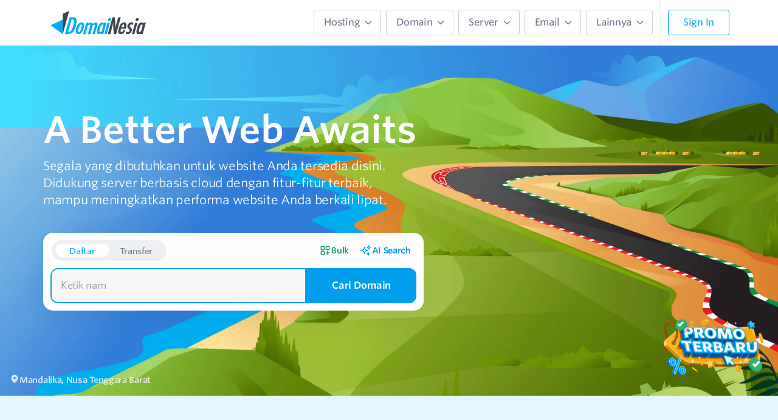

--- FILE ---
content_type: text/html; charset=utf-8
request_url: https://www.domainesia.com/
body_size: 43846
content:

                            
<!DOCTYPE html>
<html lang="id-ID" style="font-size: 10px" class="scroll-smooth">
<head>
    <!--   / __ \____  ____ ___  ____ _(_) | / /__  _____(_)___ _
          / / / / __ \/ __ `__ \/ __ `/ /  |/ / _ \/ ___/ / __ `/    Hi there, nice to meet you!
         / /_/ / /_/ / / / / / / /_/ / / /|  /  __(__  ) / /_/ /
        /_____/\____/_/ /_/ /_/\__,_/_/_/ |_/\___/____/_/\__,_/     (c) 2018 DomaiNesia  -->

    <meta name="viewport" content="width=device-width, initial-scale=1.0" />
    <meta charset="UTF-8" />

    
    <title>Penyedia Web Hosting dan Domain Terbaik di Indonesia</title>
  <meta name="description" content="Penyedia web hosting & domain terbaik di Indonesia! Performa cepat, keamanan tinggi, gratis SSL & support 24/7. Pilih paket terbaik sekarang!" />
  <meta name="keywords" content="domainesia,web hosting,hosting indonesia,hosting terbaik,hosting web,web hosting indonesia,hosting cloud indonesia,website hosting,cloud hosting murah,web hosting terbaik,hosting terbaik indonesia,hosting website,hosting indonesia terbaik,webhosting terbaik" />
  <meta name="dcterms.subject" content="domainesia,web hosting,hosting indonesia,hosting terbaik,hosting web,web hosting indonesia,hosting cloud indonesia,website hosting,cloud hosting murah,web hosting terbaik,hosting terbaik indonesia,hosting website,hosting indonesia terbaik,webhosting terbaik" />
  <meta name="twitter:card" content="summary" />
  <meta name="twitter:site" content="@domainesia" />
  <meta name="twitter:title" content="DomaiNesia Jagonya Domain & Web Hosting Indonesia" />
  <meta name="twitter:description" content="Tempat terbaik untuk beli domain dan web hosting indonesia." />
  <meta name="twitter:image" content="https://static.domainesia.com/assets/images/domainesia-thumbnail.jpg" />
  <meta name="twitter:url" content="https://www.domainesia.com/" />
  <meta property="og:title" content="DomaiNesia Jagonya Domain & Web Hosting Indonesia">
  <meta property="og:url" content="https://www.domainesia.com/">
  <meta property="og:image" content="https://static.domainesia.com/assets/images/domainesia-thumbnail.jpg">
  <meta property="og:type" content="website">
  <meta property="og:description" content="DomaiNesia tempat terbaik untuk beli nama domain, web hosting dan cloud hosting indonesia, layanan cepat dipercaya ribuan pelanggan.">
  <meta property="fb:page-id" content="172076359480028">
  <link rel="canonical" href="https://www.domainesia.com/">
  <meta name="dcterms.type" content="Service"/>
  <meta name="dcterms.language" content="id"/>
  <script type="application/ld+json">
  [
    {
      "@context": "http:\/\/schema.org\/",
      "@type": "Product",
      "name": "Hosting Indonesia",
      "description": "DomaiNesia tempat terbaik untuk beli nama domain, web hosting dan cloud hosting indonesia, layanan cepat dipercaya ribuan pelanggan",
      "brand": {
        "@type": "Brand",
        "name": "DomaiNesia"
      },
      "aggregateRating": {
        "@type": "AggregateRating",
        "ratingValue": 4.8,
        "reviewCount": 1788
      },
      "offers": [{
          "@type": "AggregateOffer",
          "name": "<Extra>",
          "priceCurrency": "IDR",
          "lowPrice": 16000,
          "highPrice": "16000",
          "offerCount": "5"
        },
        {
          "@type": "AggregateOffer",
          "name": "<Super>",
          "priceCurrency": "IDR",
          "lowPrice": 32000,
          "highPrice": "32000",
          "offerCount": "5"
        },
        {
          "@type": "AggregateOffer",
          "name": "<Monster>",
          "priceCurrency": "IDR",
          "lowPrice": 64000,
          "highPrice": "64000",
          "offerCount": "5"
        }
      ]
    },
    {
      "@context": "https://schema.org",
      "@type": "VideoObject",
      "name": "Hosting Indonesia terbaik DomaiNesia",
      "description": "DomaiNesia percaya bahwa internet adalah tempat dimana semua orang bisa terhubung dan dapat mengekspresikan pikiran serta ide mereka. DomaiNesia ingin menjadi bagian di dalamnya dengan menciptakan kemudahan, supaya semua orang bisa memiliki ruang di dunia maya untuk bercerita. Jadikan nyata kreativitas Anda, percayakan kehadiran maya pada DomaiNesia.",
      "thumbnailUrl": "https://static.domainesia.com/assets/images/home/video-thumbnail-v2.jpg",
      "uploadDate": "2020-08-20T12:00:00+07:00",
      "duration": "PT0M45S",
      "contentUrl": "https://www.youtube.com/watch?v=wuIYtW43ODU",
      "embedUrl": "https://youtu.be/wuIYtW43ODU",
      "potentialAction": {
          "@type": "SeekToAction",
          "target": "https://www.youtube.com/watch?v=wuIYtW43ODU&t={seek_to_second_number}",
          "startOffset-input": "required name=seek_to_second_number"
      }
    }
  ]
  </script>
  

<!-- Global JSON-LD Schema Markup -->
  <script type="application/ld+json">
  [
    {
      "@context": "https://schema.org",
      "@type": "Organization",
      "name": "DomaiNesia",
      "legalName": "PT Delta Neva Angkasa",
      "foundingDate": "2009",
      "url": "https://www.domainesia.com/",
      "logo": "https://static.domainesia.com/assets/images/logo-domainesia-2021.svg",
      "contactPoint": [
        {
          "@type": "ContactPoint",
          "telephone": "+62274-545653",
          "email": "mailto:support@domainesia.com",
          "url": "https://www.domainesia.com/kontak/",
          "contactType": "customer service",
          "areaServed": "ID",
          "availableLanguage": [
            "en",
            "Indonesian"
          ]
        },
        {
          "@type": "ContactPoint",
          "telephone": "+62274-545653",
          "email": "mailto:sales@domainesia.com",
          "url": "https://www.domainesia.com/kontak-sales/",
          "contactType": "sales",
          "areaServed": "ID",
          "availableLanguage": [
            "en",
            "Indonesian"
          ]
        }
      ],
      "address": [
        {
          "@type": "PostalAddress",
          "addressLocality": "Daerah Istimewa Yogyakarta",
          "addressCountry": "Indonesia",
          "postalCode": "55284",
          "streetAddress": "Deneva Hub, Jl. Rogoyudan 1 No.2, Kabupaten Sleman"
        }
      ],
      "sameAs": [
        "https://www.facebook.com/DomaiNesia/",
        "https://twitter.com/domainesia",
        "https://instagram.com/domainesia/",
        "https://www.youtube.com/channel/UCzIqPmDnYIyVJlKwodIbPiw",
        "https://www.linkedin.com/company/domainesia/"
      ]
    },
    {
      "@context": "https://schema.org",
      "@type": "LocalBusiness",
      "name": "DomaiNesia",
      "image": "https://static.domainesia.com/assets/images/logo-domainesia-2021.svg",
      "url": "https://www.domainesia.com/",
      "telephone": "+62274-545653",
      "priceRange": "IDR12.000",
      "address": {
        "@type": "PostalAddress",
        "streetAddress": "Deneva Hub, Jl. Rogoyudan 1 No.2, Kabupaten Sleman",
        "addressLocality": "Daerah Istimewa Yogyakarta",
        "postalCode": "55284",
        "addressCountry": "ID"
      },
      "geo": {
        "@type": "GeoCoordinates",
        "latitude": -7.7793071,
        "longitude": 110.3730188
      },
      "openingHoursSpecification": {
        "@type": "OpeningHoursSpecification",
        "dayOfWeek": [
          "Monday",
          "Tuesday",
          "Wednesday",
          "Thursday",
          "Friday",
          "Saturday",
          "Sunday"
        ],
        "opens": "00:00",
        "closes": "23:59"
      }
    }
  ]
  </script>

      <meta name="robots" content="all,index,follow">
      
    <meta name="author" content="DomaiNesia">
    <meta name="theme-color" content="#009eed">
    <link rel="icon" href="//static.domainesia.com/assets/images/favicon/favicon.ico">
    <link rel="icon" href="//static.domainesia.com/assets/images/favicon/favicon.svg" type="image/svg+xml">
    <link rel="apple-touch-icon" href="//static.domainesia.com/assets/images/favicon/apple-touch-icon-180.png">
    <link rel="manifest" href="//www.domainesia.com/manifest.json">
    <meta name="publisher" content="PT. Delta Neva Angkasa" />

    <style>
        [v-cloak] {
            display: none !important;
        }
    </style>

    <link rel="stylesheet" href="//static.domainesia.com/assets/css/framework.min.css?ver=202601187562637a" as="style" />

            
            <!-- Section loaded by non Google Bot -->
                    <script async src="//static.domainesia.com/assets/js/lazysizes.min.js?ver=202601187562637a"></script>
        
        <style>
            .intercom-container {
                position: fixed;
                z-index: 1005;
                bottom: 20px;
                right: 20px;
                width: 60px;
                height: 60px;
                border-radius: 50%;
                background: #0ba8e9;
                cursor: pointer;
                box-shadow: 0 1px 6px 0 rgba(0, 0, 0, 0.06), 0 2px 32px 0 rgba(0, 0, 0, 0.16);
            }
            .intercom-icon {
                width: 32px;
                height: 36px;
                position: absolute;
                top: 50%;
                left: 50%;
                transform: translate(-50%, -50%);
            }

            .whatsapp{
                z-index: 50;
                position: fixed!important;
                bottom: 20px;
                right: 20px;
            }
            .whatsapp img {
                color: #00E676;
                width: 60px!important;
                height: 60px!important;
            }
            .whatsapp img:hover {
                color: #00E676;
                width: 60px!important;
                height: 60px!important;
            }
        </style>

        <link rel="preload" href="/assets/fonts/842623/7F38FB22E551161E9.css" as="style" onload="this.onload=null;this.rel='stylesheet'" />
        <noscript><link rel="stylesheet" href="/assets/fonts/842623/7F38FB22E551161E9.css"></noscript>
    
    <!-- START header/stylesheet -->
    <link href="//static.domainesia.com/assets/css/page-index.min.css?ver=202601187562637a" rel="preload" as="style" onload="this.onload=null;this.rel='stylesheet'" type="text/css" media="screen" fetchpriority="low" />
    <style>
        .backdrop-blur-xl {
            backdrop-filter: blur(24px);
        }
    </style>

<!-- END header/stylesheet -->


                            <!-- Google Tag Manager -->
            <script>
            const traqr=(function(w,d,s,l,i){w[l]=w[l]||[];w[l].push({'gtm.start':
            new Date().getTime(),event:'gtm.js'});var f=d.getElementsByTagName(s)[0],
            j=d.createElement(s),dl=l!='dataLayer'?'&l='+l:'';j.async=true;j.src=
            'https://tg.domainesia.com/dmns.js?id='+i+dl;f.parentNode.insertBefore(j,f);
            });
            document.addEventListener('mousemove', () => traqr(window,document,'script','dataLayer',''), { once: true });
            </script>
            <!-- End Google Tag Manager -->
                
    <script async src="https://ga.jspm.io/npm:es-module-shims@2.6.2/dist/es-module-shims.js"></script>
    <script type="importmap">
        {
            "imports": {"@domainesia\/vague":"\/assets\/modules\/@domainesia\/vague\/v0.2.0\/vague.min.js","swiper":"\/assets\/modules\/swiper\/optimized\/swiper.es.min.js","aos":"\/assets\/modules\/aos\/aos.es.min.js"}        }
    </script>
                        <link rel="preload" href="/assets/modules/@domainesia/vague/v0.2.0/vague.min.js" as="fetch" crossorigin="" />
                                    
</head>
<body class="page-homepage overflow-x-hidden text-base antialiased tracking-tighter text-gray-600 optimizelegibility">
    <!-- Header Start -->
        <header class="bg-white border-b" v-scope>
        <div class="relative flex flex-row max-w-6xl mx-auto items-center z-[200] justify-between tablet:px-4 h-[65px] md:h-[74px]">
            <div class="flex items-center tablet:w-60 py-4 pl-4 tablet:pl-0 tablet:py-0">
                <a href="/">
                                                                        <img id="header_logo" class="navbar-brand w-28 md:w-28 tablet:w-11/12" width="160" height="48" loading="eager" src="//static.domainesia.com/assets/images/logo-domainesia-2021.png" srcset="//static.domainesia.com/assets/images/logo-domainesia-2021.svg" alt="DomaiNesia" />
                                                            </a>
            </div>

            
            <!-- Main Menu Desktop-->
            <nav id="main-menu" class="absolute hidden tablet:static tablet:flex items-center justify-end w-full tablet:border-r tablet:py-4 tablet:pr-2 z-[120] top-16 tablet:top-0 bg-white shadow-2xl tablet:shadow-none">
                <ul class="flex flex-col tablet:flex-row justify-center w-full px-0 py-0 border-y border-gray-100 tablet:px-0 tablet:justify-end tablet:py-0 tablet:border-0">
                    <li class="flex-1 text-left tablet:text-center group tablet:static tablet:flex-none w-full tablet:w-auto">
                        <a id="submenu-hosting" class="submenu border-b flex-1 block mx-4 py-5 text-sm font-medium text-gray-500 transition duration-300 border-gray-100 tablet:border-gray-200 tablet:rounded tablet:mx-1 tablet:group-hover:-mb-2 tablet:group-focus:-mb-2 tablet:group-focus:border-blue-500 group-focus:text-blue-500 tablet:group-focus:border-b-4 tablet:group-hover:border-blue-500 group-hover:text-blue-500 tablet:group-hover:border-b-4 tablet:border tablet:pl-4 tablet:pr-3 tablet:py-2 tablet:text-base cursor-pointer tablet:cursor-default tablet:pointer-events-none">
                            <div class="flex justify-between tablet:justify-center items-center">
                                <span class="tablet:mr-1.5">Hosting</span>
                                <svg id="caret-menu-hosting" xmlns="http://www.w3.org/2000/svg" class="tablet:inline-block h-5 w-5 tablet:h-4 tablet:w-4 transition duration-300 -rotate-90 tablet:rotate-0 tablet:group-hover:rotate-180" fill="none" viewBox="0 0 24 24" stroke="currentColor" stroke-width="2" width="20" height="20">
                                    <path stroke-linecap="round" stroke-linejoin="round" d="M19 9l-7 7-7-7" />
                                </svg>
                            </div>
                        </a>
                        <div id="submenu-list-hosting" class="tablet:absolute tablet:w-fit z-[110] hidden tablet:px-0 tablet:pt-[26px] tablet:shadow-xl top-[calc(100% + 10px)] left-0 tablet:group-hover:block tablet:group-focus:block">
                            <div class="tablet:w-fit tablet:bg-[#E5F7FD] rounded-lg tablet:grid tablet:grid-flow-col justify-start tablet:border tablet:border-gray-100 ">
                                <div class="hidden tablet:block tablet:max-w-[35vw] tablet:w-[425px] p-6 px-8 text-left text-sm/6">
                                    <div class="text-xl font-bold mb-2">Hosting</div>
                                    <p>
                                        Layanan hosting yang dirancang untuk memenuhi kebutuhan berbagai jenis pengguna, mulai dari pemula hingga bisnis besar.
                                        Hosting DomaiNesia menonjolkan kecepatan dan kemudahan penggunaan. Didukung oleh teknologi terkini dan infrastruktur yang andal, seperti:
                                    </p>
                                    <ul class="mx-5 my-2 list-disc marker:text-blue-500 marker:text-xl">
                                        <li>Penyimpanan berbasis cloud dengan SSD NVMe</li>
                                        <li>Bantuan pelanggan 24/7 oleh Tim DomaiNesia</li>
                                        <li>Menggunakan panel kontrol cPanel</li>
                                        <li>3x replikasi data</li>
                                    </ul>
                                </div>

                                <!-- Hosting Sub Menu -->
                                <div class="tablet:max-w-[65vw] tablet:w-[725px] tablet:p-4 text-left tablet:bg-white tablet:rounded-r-lg tablet:grid tablet:grid-cols-2 tablet:grid-rows-2-fit tablet:grid-flow-col">
                                                                                                                                                                                                                                                    <a href="/hosting/" class="flex items-center w-full py-4 px-0 tablet:px-4 mx-4 tablet:mx-1 text-gray-600 tablet:items-start hover:text-blue-500 hover:bg-blue-500 hover:bg-opacity-10 hover:rounded-lg border-b border-gray-200 border-opacity-40 tablet:border-none">
                                                <img src="//static.domainesia.com/assets/images/icons/nesia-2021/products/icon-web-hosting.svg" width="48px" height="48px" class="hidden tablet:block shrink-0 object-contain h-8 tablet:h-12" loading="lazy" class="lazyload blur-up" alt="Web Hosting">
                                                <div class="w-full ml-4 text-gray-500">
                                                    <span class="text-sm font-medium tablet:text-xl flex items-center">
                                                        Web Hosting                                                                                                            </span>
                                                    <span class="hidden tablet:block text-xs text-gray-400 tablet:text-sm">
                                                        Mutakhir dalam infrastruktur cloud                                                    </span>
                                                    <span class="hidden tablet:block text-xs text-blue-600 font-medium mt-1">
                                                        Mulai dari Rp16.500 per bulan                                                    </span>
                                                </div>
                                            </a>
                                                                                        <a href="/cloud-hosting/" class="flex items-center w-full py-4 px-0 tablet:px-4 mx-4 tablet:mx-1 text-gray-600 tablet:items-start hover:text-blue-500 hover:bg-blue-500 hover:bg-opacity-10 hover:rounded-lg border-b border-gray-200 border-opacity-40 tablet:border-none">
                                                <img src="//static.domainesia.com/assets/images/icons/nesia-2021/products/icon-cloud-hosting.svg" width="48px" height="48px" class="hidden tablet:block shrink-0 object-contain h-8 tablet:h-12" loading="lazy" class="lazyload blur-up" alt="Cloud Hosting">
                                                <div class="w-full ml-4 text-gray-500">
                                                    <span class="text-sm font-medium tablet:text-xl flex items-center">
                                                        Cloud Hosting                                                                                                            </span>
                                                    <span class="hidden tablet:block text-xs text-gray-400 tablet:text-sm">
                                                        Bebas sesuaikan kebutuhan resource                                                    </span>
                                                    <span class="hidden tablet:block text-xs text-blue-600 font-medium mt-1">
                                                        Mulai dari Rp112.500 per bulan                                                    </span>
                                                </div>
                                            </a>
                                                                                        <a href="/hosting-wordpress/" class="flex items-center w-full py-4 px-0 tablet:px-4 mx-4 tablet:mx-1 text-gray-600 tablet:items-start hover:text-blue-500 hover:bg-blue-500 hover:bg-opacity-10 hover:rounded-lg border-b border-gray-200 border-opacity-40 tablet:border-none">
                                                <img src="//static.domainesia.com/assets/images/icons/nesia-2021/products/icon-hosting-for-wordpress-alt.svg" width="48px" height="48px" class="hidden tablet:block shrink-0 object-contain h-8 tablet:h-12" loading="lazy" class="lazyload blur-up" alt="Hosting untuk WordPress">
                                                <div class="w-full ml-4 text-gray-500">
                                                    <span class="text-sm font-medium tablet:text-xl flex items-center">
                                                        Hosting untuk WordPress                                                                                                            </span>
                                                    <span class="hidden tablet:block text-xs text-gray-400 tablet:text-sm">
                                                        Dioptimasi untuk website WordPress                                                    </span>
                                                    <span class="hidden tablet:block text-xs text-blue-600 font-medium mt-1">
                                                        Mulai dari Rp25.000 per bulan                                                    </span>
                                                </div>
                                            </a>
                                                                                        <a href="/migrasi/" class="flex items-center w-full py-4 px-0 tablet:px-4 mx-4 tablet:mx-1 text-gray-600 tablet:items-start hover:text-blue-500 hover:bg-blue-500 hover:bg-opacity-10 hover:rounded-lg border-b border-gray-200 border-opacity-40 tablet:border-none">
                                                <img src="//static.domainesia.com/assets/images/icons/nesia-2021/products/icon-migrasi-hosting.svg" width="48px" height="48px" class="hidden tablet:block shrink-0 object-contain h-8 tablet:h-12" loading="lazy" class="lazyload blur-up" alt="Migrasi Hosting">
                                                <div class="w-full ml-4 text-gray-500">
                                                    <span class="text-sm font-medium tablet:text-xl flex items-center">
                                                        Migrasi Hosting                                                                                                            </span>
                                                    <span class="hidden tablet:block text-xs text-gray-400 tablet:text-sm">
                                                        Pindah ke DomaiNesia gratis 1 bulan                                                    </span>
                                                    <span class="hidden tablet:block text-xs text-blue-600 font-medium mt-1">
                                                        Gratis 1 bulan & bantuan transfer 100%                                                    </span>
                                                </div>
                                            </a>
                                                                                                                </div>
                            </div>
                        </div>
                    </li>
                    <li class="flex-1 text-left tablet:text-center group tablet:flex-none w-full tablet:w-auto">
                        <a id="submenu-domain" class="submenu border-b flex-1 block mx-4 py-5 text-sm font-medium text-gray-500 transition duration-300 border-gray-100 tablet:border-gray-200 tablet:rounded tablet:mx-1 tablet:group-hover:-mb-2 tablet:group-focus:-mb-2 tablet:group-focus:border-blue-500 group-focus:text-blue-500 tablet:group-focus:border-b-4 tablet:group-hover:border-blue-500 group-hover:text-blue-500 tablet:group-hover:border-b-4 tablet:border tablet:pl-4 tablet:pr-3 tablet:py-2 tablet:text-base cursor-pointer tablet:cursor-default tablet:pointer-events-none">
                            <div class="flex justify-between tablet:justify-center items-center">
                                <span class="tablet:mr-1.5">Domain</span>
                                <svg id="caret-menu-domain" xmlns="http://www.w3.org/2000/svg" class="tablet:inline-block h-5 w-5 tablet:h-4 tablet:w-4 transition duration-300 -rotate-90 tablet:rotate-0 tablet:group-hover:rotate-180" fill="none" viewBox="0 0 24 24" stroke="currentColor" stroke-width="2" width="20" height="20">
                                    <path stroke-linecap="round" stroke-linejoin="round" d="M19 9l-7 7-7-7" />
                                </svg>
                            </div>
                        </a>
                        <div id="submenu-list-domain" class="tablet:absolute w-screen tablet:w-fit left-0 z-[110] hidden tablet:px-0 tablet:pt-[26px] tablet:shadow-xl top-[calc(100% + 10px)] tablet:group-hover:block tablet:group-focus:block">
                            <div class="tablet:w-fit tablet:bg-[#E5F7FD] tablet:rounded-lg tablet:grid tablet:grid-flow-col tablet:auto-cols-min tablet:border tablet:border-gray-100">
                                <div class="hidden tablet:block tablet:max-w-[35vw] tablet:w-[425px] p-6 px-8 text-left text-sm/6">
                                    <div class="text-xl font-bold mb-2">Domain</div>
                                    <p>
                                        DomaiNesia menyediakan beragam pilihan ekstensi domain untuk memenuhi segala kebutuhan Anda.
                                        Tersedia dashboard MyDomaiNesia untuk memastikan pengelolaan domain Anda menjadi lebih mudah, aman, dan efisien.
                                        Domain di DomaiNesia dilengkapi dengan fitur-fitur canggih dan keamanan terbaik, seperti:
                                    </p>
                                    <ul class="mx-5 my-2 list-disc marker:text-blue-500 marker:text-xl">
                                        <li>DNS Management</li>
                                        <li>Domain Forwarding</li>
                                        <li>WHOIS Protection</li>
                                    </ul>
                                </div>

                                <!-- Domain Sub Menu -->
                                <div class="tablet:max-w-[65vw] tablet:w-[725px] tablet:p-4 text-left tablet:bg-white tablet:rounded-r-lg tablet:grid tablet:grid-cols-2 tablet:grid-rows-4-fit tablet:grid-flow-col tablet:auto-cols-max tablet:auto-rows-min tablet:content-start tablet:items-start">
                                                                                                                                                                                                                                                <a href="/domain/" class="flex items-center py-4 px-0 tablet:px-4 mx-4 tablet:mx-1 text-gray-600 tablet:items-start hover:text-blue-500 hover:bg-blue-500 hover:bg-opacity-10 hover:rounded-lg border-b border-gray-200 border-opacity-40 tablet:border-none">
                                                <img src="//static.domainesia.com/assets/images/icons/nesia-2021/products/icon-domain-murah.svg" class="hidden tablet:block shrink-0 object-contain h-8 tablet:h-12" loading="lazy" class="lazyload blur-up" alt="Domain Murah "  width="48px" height="48px">
                                                <div class="w-full ml-4 text-gray-500">
                                                    <span class="text-sm font-medium tablet:text-xl flex items-center">
                                                        Domain Murah                                                    </span>
                                                    <span class="hidden tablet:block text-xs text-gray-400 tablet:text-sm">
                                                        Untuk segala kebutuhan website                                                    </span>
                                                    <span class="hidden tablet:block text-xs text-blue-600 font-medium mt-1">
                                                        Mulai dari Rp66.900 siklus 1 tahun                                                    </span>
                                                </div>
                                            </a>
                                                                                    <a href="/domain-id/" class="flex items-center py-4 px-0 tablet:px-4 mx-4 tablet:mx-1 text-gray-600 tablet:items-start hover:text-blue-500 hover:bg-blue-500 hover:bg-opacity-10 hover:rounded-lg border-b border-gray-200 border-opacity-40 tablet:border-none">
                                                <img src="//static.domainesia.com/assets/images/icons/nesia-2021/products/icon-domain-id.svg" class="hidden tablet:block shrink-0 object-contain h-8 tablet:h-12" loading="lazy" class="lazyload blur-up" alt="Domain .ID "  width="48px" height="48px">
                                                <div class="w-full ml-4 text-gray-500">
                                                    <span class="text-sm font-medium tablet:text-xl flex items-center">
                                                        Domain .ID                                                    </span>
                                                    <span class="hidden tablet:block text-xs text-gray-400 tablet:text-sm">
                                                        Dukung Indonesia mendunia                                                    </span>
                                                    <span class="hidden tablet:block text-xs text-blue-600 font-medium mt-1">
                                                        Mulai dari Rp9.900 siklus 1 tahun                                                    </span>
                                                </div>
                                            </a>
                                                                                    <a href="/domain/cloud/" class="flex items-center py-4 px-0 tablet:px-4 mx-4 tablet:mx-1 text-gray-600 tablet:items-start hover:text-blue-500 hover:bg-blue-500 hover:bg-opacity-10 hover:rounded-lg border-b border-gray-200 border-opacity-40 tablet:border-none">
                                                <img src="//static.domainesia.com/assets/images/icons/nesia-2021/products/icon-domain-cloud.svg" class="hidden tablet:block shrink-0 object-contain h-8 tablet:h-12" loading="lazy" class="lazyload blur-up" alt="Domain .CLOUD "  width="48px" height="48px">
                                                <div class="w-full ml-4 text-gray-500">
                                                    <span class="text-sm font-medium tablet:text-xl flex items-center">
                                                        Domain .CLOUD                                                    </span>
                                                    <span class="hidden tablet:block text-xs text-gray-400 tablet:text-sm">
                                                        Domain cerdas untuk bisnis modern                                                    </span>
                                                    <span class="hidden tablet:block text-xs text-blue-600 font-medium mt-1">
                                                        Mulai dari Rp159.000 siklus 1 tahun                                                    </span>
                                                </div>
                                            </a>
                                                                                    <a href="/bulk-domain/" class="flex items-center py-4 px-0 tablet:px-4 mx-4 tablet:mx-1 text-gray-600 tablet:items-start hover:text-blue-500 hover:bg-blue-500 hover:bg-opacity-10 hover:rounded-lg border-b border-gray-200 border-opacity-40 tablet:border-none">
                                                <img src="//static.domainesia.com/assets/images/icons/nesia-2021/features/icon-bulk-domain.svg" class="hidden tablet:block shrink-0 object-contain h-8 tablet:h-12" loading="lazy" class="lazyload blur-up" alt="Bulk Domain Search "  width="48px" height="48px">
                                                <div class="w-full ml-4 text-gray-500">
                                                    <span class="text-sm font-medium tablet:text-xl flex items-center">
                                                        Bulk Domain Search                                                    </span>
                                                    <span class="hidden tablet:block text-xs text-gray-400 tablet:text-sm">
                                                        Beli domain dalam jumlah besar                                                    </span>
                                                    <span class="hidden tablet:block text-xs text-blue-600 font-medium mt-1">
                                                        Pesan hingga 100 domain sekaligus                                                    </span>
                                                </div>
                                            </a>
                                                                                    <a href="/nama-domain/" class="flex items-center py-4 px-0 tablet:px-4 mx-4 tablet:mx-1 text-gray-600 tablet:items-start hover:text-blue-500 hover:bg-blue-500 hover:bg-opacity-10 hover:rounded-lg border-b border-gray-200 border-opacity-40 tablet:border-none">
                                                <img src="//static.domainesia.com/assets/images/icons/nesia-2021/features/icon-domain-name-generator.svg" class="hidden tablet:block shrink-0 object-contain h-8 tablet:h-12" loading="lazy" class="lazyload blur-up" alt="AI Domain Generator "  width="48px" height="48px">
                                                <div class="w-full ml-4 text-gray-500">
                                                    <span class="text-sm font-medium tablet:text-xl flex items-center">
                                                        AI Domain Generator                                                    </span>
                                                    <span class="hidden tablet:block text-xs text-gray-400 tablet:text-sm">
                                                        Rekomendasi AI untuk nama website                                                    </span>
                                                    <span class="hidden tablet:block text-xs text-blue-600 font-medium mt-1">
                                                                                                            </span>
                                                </div>
                                            </a>
                                                                                    <a href="/domain-premium/" class="flex items-center py-4 px-0 tablet:px-4 mx-4 tablet:mx-1 text-gray-600 tablet:items-start hover:text-blue-500 hover:bg-blue-500 hover:bg-opacity-10 hover:rounded-lg border-b border-gray-200 border-opacity-40 tablet:border-none">
                                                <img src="//static.domainesia.com/assets/images/icons/nesia-2021/products/icon-domain-premium.svg" class="hidden tablet:block shrink-0 object-contain h-8 tablet:h-12" loading="lazy" class="lazyload blur-up" alt="Domain Premium "  width="48px" height="48px">
                                                <div class="w-full ml-4 text-gray-500">
                                                    <span class="text-sm font-medium tablet:text-xl flex items-center">
                                                        Domain Premium                                                    </span>
                                                    <span class="hidden tablet:block text-xs text-gray-400 tablet:text-sm">
                                                        Domain .ID premium 2-4 karakter                                                    </span>
                                                    <span class="hidden tablet:block text-xs text-blue-600 font-medium mt-1">
                                                                                                            </span>
                                                </div>
                                            </a>
                                                                                    <a href="/transfer-domain/" class="flex items-center py-4 px-0 tablet:px-4 mx-4 tablet:mx-1 text-gray-600 tablet:items-start hover:text-blue-500 hover:bg-blue-500 hover:bg-opacity-10 hover:rounded-lg border-b border-gray-200 border-opacity-40 tablet:border-none">
                                                <img src="//static.domainesia.com/assets/images/icons/nesia-2021/products/icon-domain-transfer.svg" class="hidden tablet:block shrink-0 object-contain h-8 tablet:h-12" loading="lazy" class="lazyload blur-up" alt="Domain Transfer "  width="48px" height="48px">
                                                <div class="w-full ml-4 text-gray-500">
                                                    <span class="text-sm font-medium tablet:text-xl flex items-center">
                                                        Domain Transfer                                                    </span>
                                                    <span class="hidden tablet:block text-xs text-gray-400 tablet:text-sm">
                                                        Pindahkan domain ke DomaiNesia                                                    </span>
                                                    <span class="hidden tablet:block text-xs text-blue-600 font-medium mt-1">
                                                                                                            </span>
                                                </div>
                                            </a>
                                                                                    <a href="/harga-domain/" class="flex items-center py-4 px-0 tablet:px-4 mx-4 tablet:mx-1 text-gray-600 tablet:items-start hover:text-blue-500 hover:bg-blue-500 hover:bg-opacity-10 hover:rounded-lg border-b border-gray-200 border-opacity-40 tablet:border-none">
                                                <img src="//static.domainesia.com/assets/images/icons/nesia-2021/products/icon-harga-domain.svg" class="hidden tablet:block shrink-0 object-contain h-8 tablet:h-12" loading="lazy" class="lazyload blur-up" alt="Harga Domain "  width="48px" height="48px">
                                                <div class="w-full ml-4 text-gray-500">
                                                    <span class="text-sm font-medium tablet:text-xl flex items-center">
                                                        Harga Domain                                                    </span>
                                                    <span class="hidden tablet:block text-xs text-gray-400 tablet:text-sm">
                                                        Daftar harga terlengkap & terbaru                                                    </span>
                                                    <span class="hidden tablet:block text-xs text-blue-600 font-medium mt-1">
                                                                                                            </span>
                                                </div>
                                            </a>
                                                                                                            </div>
                            </div>
                        </div>
                    </li>
                                        <li class="flex-1 text-left tablet:text-center group tablet:flex-none">
                        <a id="submenu-vps" class="submenu border-b flex-1 block mx-4 py-5 tablet:mx-1 text-sm font-medium text-gray-500 transition duration-300 border-gray-100 tablet:border-gray-200 tablet:rounded tablet:group-hover:-mb-2 tablet:group-focus:-mb-2 tablet:group-focus:border-blue-500 group-focus:text-blue-500 tablet:group-focus:border-b-4 tablet:group-hover:border-blue-500 group-hover:text-blue-500 tablet:group-hover:border-b-4 tablet:border tablet:pl-4 tablet:pr-3 tablet:py-2 tablet:text-base cursor-pointer tablet:cursor-default">
                            <div class="flex justify-between tablet:justify-center items-center">
                                <span class="tablet:mr-1.5">Server</span>
                                <svg id="caret-menu-vps" xmlns="http://www.w3.org/2000/svg" class="tablet:inline-block h-5 w-5 tablet:h-4 tablet:w-4 transition duration-300 -rotate-90 tablet:rotate-0 tablet:group-hover:rotate-180" fill="none" viewBox="0 0 24 24" stroke="currentColor" stroke-width="2" width="20" height="20">
                                    <path stroke-linecap="round" stroke-linejoin="round" d="M19 9l-7 7-7-7" />
                                </svg>
                            </div>
                        </a>
                        <div id="submenu-list-vps" class="tablet:absolute z-[110] hidden w-screen tablet:w-fit tablet:group-hover:block tablet:group-focus:block tablet:px-0 tablet:pt-[26px] tablet:shadow-xl top-[calc(100% + 10px)] left-0">
                            <div class="tablet:w-fit bg-[#E5F7FD] rounded-lg tablet:grid tablet:grid-flow-col tablet:auto-cols-min tablet:border tablet:border-gray-100">
                                <div class="hidden tablet:block tablet:w-[425px] p-6 px-8 text-left text-sm/6">
                                    <div class="text-xl font-bold mb-2">Server</div>
                                    <p>
                                        DomaiNesia menyediakan berbagai layanan server dengan performa tinggi dan fleksibilitas sesuai kebutuhan bisnis Anda.
                                        Mulai dari Cloud VPS hemat hingga server eksklusif dengan resource penuh.
                                    </p>
                                    <ul class="mx-5 my-2 list-disc marker:text-blue-500 marker:text-xl">
                                        <li>Ditenagai oleh Intel Xeon & AMD EPYC</li>
                                        <li>Cloud server dengan SSD NVMe</li>
                                        <li>Proteksi Serangan DDoS</li>
                                        <li>Konektivitas jaringan tinggi</li>
                                        <li>Mendukung IPv4, IPv6, dan private network</li>
                                    </ul>
                                </div>

                                <!-- Cloud VPS Sub Menu -->
                                <div class="tablet:w-[725px] tablet:p-4 text-left bg-white tablet:rounded-r-lg tablet:grid tablet:grid-cols-2 tablet:grid-rows-3-fit tablet:grid-flow-col">
                                                                                                                                                                                                                                                    <a href="/cloud-vps-lite/" class="flex items-center py-4 px-0 tablet:px-4 mx-4 tablet:mx-1 text-gray-600 tablet:items-start hover:text-blue-500 tablet:hover:bg-blue-500 tablet:hover:bg-opacity-10 tablet:hover:rounded-lg border-b border-gray-200 border-opacity-40 tablet:border-none">
                                                <img class="hidden tablet:block" src="//static.domainesia.com/assets/images/icons/nesia-2021/products/icon-vps-lite.svg" class="shrink-0 object-contain h-8 tablet:h-12" loading="lazy" class="lazyload blur-up" alt="Cloud VPS Lite" width="48px" height="48px">
                                                <div class="w-full ml-4 text-gray-500">
                                                    <span class="text-sm font-medium tablet:text-xl flex items-center">
                                                        Cloud VPS Lite                                                    </span>
                                                    <span class="hidden tablet:block text-xs text-gray-400 tablet:text-sm">
                                                        Harga hemat, perfoma hebat                                                    </span>
                                                    <span class="hidden tablet:block text-xs text-blue-600 font-medium mt-1">
                                                        Mulai dari Rp48.000 per bulan                                                    </span>
                                                </div>
                                            </a>
                                                                                    <a href="/cloud-vps/" class="flex items-center py-4 px-0 tablet:px-4 mx-4 tablet:mx-1 text-gray-600 tablet:items-start hover:text-blue-500 tablet:hover:bg-blue-500 tablet:hover:bg-opacity-10 tablet:hover:rounded-lg border-b border-gray-200 border-opacity-40 tablet:border-none">
                                                <img class="hidden tablet:block" src="//static.domainesia.com/assets/images/icons/nesia-2021/products/icon-cloud-vps.svg" class="shrink-0 object-contain h-8 tablet:h-12" loading="lazy" class="lazyload blur-up" alt="Cloud VPS Turbo" width="48px" height="48px">
                                                <div class="w-full ml-4 text-gray-500">
                                                    <span class="text-sm font-medium tablet:text-xl flex items-center">
                                                        Cloud VPS Turbo                                                    </span>
                                                    <span class="hidden tablet:block text-xs text-gray-400 tablet:text-sm">
                                                        High availability berperforma tinggi                                                    </span>
                                                    <span class="hidden tablet:block text-xs text-blue-600 font-medium mt-1">
                                                        Mulai dari Rp80.000 per bulan                                                    </span>
                                                </div>
                                            </a>
                                                                                    <a href="/managed-vps/" class="flex items-center py-4 px-0 tablet:px-4 mx-4 tablet:mx-1 text-gray-600 tablet:items-start hover:text-blue-500 tablet:hover:bg-blue-500 tablet:hover:bg-opacity-10 tablet:hover:rounded-lg border-b border-gray-200 border-opacity-40 tablet:border-none">
                                                <img class="hidden tablet:block" src="//static.domainesia.com/assets/images/icons/nesia-2021/products/icon-managed-vps.svg" class="shrink-0 object-contain h-8 tablet:h-12" loading="lazy" class="lazyload blur-up" alt="Managed Cloud VPS" width="48px" height="48px">
                                                <div class="w-full ml-4 text-gray-500">
                                                    <span class="text-sm font-medium tablet:text-xl flex items-center">
                                                        Managed Cloud VPS                                                    </span>
                                                    <span class="hidden tablet:block text-xs text-gray-400 tablet:text-sm">
                                                        Cloud VPS Turbo semudah Hosting                                                    </span>
                                                    <span class="hidden tablet:block text-xs text-blue-600 font-medium mt-1">
                                                        Mulai dari Rp828.000 per bulan                                                    </span>
                                                </div>
                                            </a>
                                                                                    <a href="/dedicated-server/" class="flex items-center py-4 px-0 tablet:px-4 mx-4 tablet:mx-1 text-gray-600 tablet:items-start hover:text-blue-500 tablet:hover:bg-blue-500 tablet:hover:bg-opacity-10 tablet:hover:rounded-lg border-b border-gray-200 border-opacity-40 tablet:border-none">
                                                <img class="hidden tablet:block" src="//static.domainesia.com/assets/images/icons/nesia-2021/products/icon-dedicated-server.svg" class="shrink-0 object-contain h-8 tablet:h-12" loading="lazy" class="lazyload blur-up" alt="Dedicated Server" width="48px" height="48px">
                                                <div class="w-full ml-4 text-gray-500">
                                                    <span class="text-sm font-medium tablet:text-xl flex items-center">
                                                        Dedicated Server                                                    </span>
                                                    <span class="hidden tablet:block text-xs text-gray-400 tablet:text-sm">
                                                        Kendali Penuh, Resource Eksklusif                                                    </span>
                                                    <span class="hidden tablet:block text-xs text-blue-600 font-medium mt-1">
                                                        Mulai dari Rp4.799.000 per bulan                                                    </span>
                                                </div>
                                            </a>
                                                                                    <a href="/object-storage/" class="flex items-center py-4 px-0 tablet:px-4 mx-4 tablet:mx-1 text-gray-600 tablet:items-start hover:text-blue-500 tablet:hover:bg-blue-500 tablet:hover:bg-opacity-10 tablet:hover:rounded-lg border-b border-gray-200 border-opacity-40 tablet:border-none">
                                                <img class="hidden tablet:block" src="//static.domainesia.com/assets/images/icons/nesia-2021/products/icon-object-storage-alt.svg" class="shrink-0 object-contain h-8 tablet:h-12" loading="lazy" class="lazyload blur-up" alt="Object Storage" width="48px" height="48px">
                                                <div class="w-full ml-4 text-gray-500">
                                                    <span class="text-sm font-medium tablet:text-xl flex items-center">
                                                        Object Storage                                                    </span>
                                                    <span class="hidden tablet:block text-xs text-gray-400 tablet:text-sm">
                                                        Penyimpanan S3 dengan redundansi                                                    </span>
                                                    <span class="hidden tablet:block text-xs text-blue-600 font-medium mt-1">
                                                        Mulai dari Rp800 per bulan                                                    </span>
                                                </div>
                                            </a>
                                                                                                            </div>
                            </div>
                        </div>
                    </li>
                    <li class="flex-1 text-left tablet:text-center group tablet:flex-none">
                        <a id="submenu-vps" class="submenu border-b flex-1 block mx-4 py-5 tablet:mx-1 text-sm font-medium text-gray-500 transition duration-300 border-gray-100 tablet:border-gray-200 tablet:rounded tablet:group-hover:-mb-2 tablet:group-focus:-mb-2 tablet:group-focus:border-blue-500 group-focus:text-blue-500 tablet:group-focus:border-b-4 tablet:group-hover:border-blue-500 group-hover:text-blue-500 tablet:group-hover:border-b-4 tablet:border tablet:pl-4 tablet:pr-3 tablet:py-2 tablet:text-base cursor-pointer tablet:cursor-default">
                            <div class="flex justify-between tablet:justify-center items-center">
                                <span class="tablet:mr-1.5">Email</span>
                                <svg id="caret-menu-vps" xmlns="http://www.w3.org/2000/svg" class="tablet:inline-block h-5 w-5 tablet:h-4 tablet:w-4 transition duration-300 -rotate-90 tablet:rotate-0 tablet:group-hover:rotate-180" fill="none" viewBox="0 0 24 24" stroke="currentColor" stroke-width="2" width="20" height="20">
                                    <path stroke-linecap="round" stroke-linejoin="round" d="M19 9l-7 7-7-7" />
                                </svg>
                            </div>
                        </a>
                        <div id="submenu-list-vps" class="tablet:absolute z-[110] hidden w-screen tablet:w-fit tablet:group-hover:block tablet:group-focus:block tablet:px-0 tablet:pt-[26px] tablet:shadow-xl top-[calc(100% + 10px)] left-0">
                            <div class="tablet:w-fit bg-[#E5F7FD] rounded-lg tablet:grid tablet:grid-flow-col tablet:auto-cols-min tablet:border tablet:border-gray-100">
                                <div class="hidden tablet:block tablet:w-[425px] p-6 px-8 text-left text-sm/6">
                                    <div class="text-xl font-bold mb-2">Email</div>
                                    <p>
                                        Layanan email profesional yang dirancang untuk kebutuhan komunikasi bisnis yang handal dan terpercaya. Email hosting DomaiNesia membantu membangun citra bisnis yang lebih kredibel dengan domain sendiri (contoh: nama@bisnisanda.com), serta menjaga keamanan dan kelancaran pengiriman email. Dilengkapi fitur unggulan, seperti:
                                    </p>
                                    <ul class="mx-5 my-2 list-disc marker:text-blue-500 marker:text-xl">
                                        <li>Email dengan nama domain sendiri</li>
                                        <li>Proteksi canggih dari spam dan virus</li>
                                        <li>Akses kapan saja melalui webmail atau aplikasi</li>
                                        <li>Dukungan teknis 24/7 oleh Tim DomaiNesia</li>
                                    </ul>
                                </div>

                                <!-- Cloud VPS Sub Menu -->
                                <div class="tablet:w-[725px] tablet:p-4 text-left bg-white tablet:rounded-r-lg tablet:grid tablet:grid-cols-2 tablet:grid-rows-3-fit tablet:grid-flow-col">
                                                                                                                                                                                                                                                    <a href="/email-hosting/" class="flex items-center py-4 px-0 tablet:px-4 mx-4 tablet:mx-1 text-gray-600 tablet:items-start hover:text-blue-500 tablet:hover:bg-blue-500 tablet:hover:bg-opacity-10 tablet:hover:rounded-lg border-b border-gray-200 border-opacity-40 tablet:border-none">
                                                <img class="hidden tablet:block" src="//static.domainesia.com/assets/images/icons/nesia-2021/products/icon-email-hosting-alt.svg" class="shrink-0 object-contain h-8 tablet:h-12" loading="lazy" class="lazyload blur-up" alt="Email Hosting" width="48px" height="48px">
                                                <div class="w-full ml-4 text-gray-500">
                                                    <span class="text-sm font-medium tablet:text-xl flex items-center">
                                                        Email Hosting                                                    </span>
                                                    <span class="hidden tablet:block text-xs text-gray-400 tablet:text-sm">
                                                        Profesional dengan domain sendiri                                                    </span>
                                                    <span class="hidden tablet:block text-xs text-blue-600 font-medium mt-1">
                                                        Mulai dari Rp3.500 per bulan                                                    </span>
                                                </div>
                                            </a>
                                                                                    <a href="/google-workspace/" class="flex items-center py-4 px-0 tablet:px-4 mx-4 tablet:mx-1 text-gray-600 tablet:items-start hover:text-blue-500 tablet:hover:bg-blue-500 tablet:hover:bg-opacity-10 tablet:hover:rounded-lg border-b border-gray-200 border-opacity-40 tablet:border-none">
                                                <img class="hidden tablet:block" src="//static.domainesia.com/assets/images/icons/nesia-2021/products/icon-google-workspace.svg" class="shrink-0 object-contain h-8 tablet:h-12" loading="lazy" class="lazyload blur-up" alt="Google Workspace" width="48px" height="48px">
                                                <div class="w-full ml-4 text-gray-500">
                                                    <span class="text-sm font-medium tablet:text-xl flex items-center">
                                                        Google Workspace                                                    </span>
                                                    <span class="hidden tablet:block text-xs text-gray-400 tablet:text-sm">
                                                        Kolaborasi cerdas didukung Al                                                    </span>
                                                    <span class="hidden tablet:block text-xs text-blue-600 font-medium mt-1">
                                                        Mulai dari Rp99.900 per bulan                                                    </span>
                                                </div>
                                            </a>
                                                                                                            </div>
                            </div>
                        </div>
                    </li>
                    <li class="flex-1 text-left tablet:text-center group tablet:flex-none">
                        <a id="submenu-others" class="submenu border-b flex-1 block mx-4 py-5 text-sm font-medium text-gray-500 transition duration-300 border-gray-100 tablet:border-gray-200 tablet:rounded tablet:mx-1 tablet:group-hover:-mb-2 tablet:group-focus:-mb-2 tablet:group-focus:border-blue-500 group-focus:text-blue-500 tablet:group-focus:border-b-4 tablet:group-hover:border-blue-500 group-hover:text-blue-500 tablet:group-hover:border-b-4 tablet:border tablet:pl-4 tablet:pr-3 tablet:py-2 tablet:text-base cursor-pointer tablet:cursor-default" >
                            <div class="flex justify-between tablet:justify-center items-center">
                                <span class="tablet:mr-1.5">Lainnya</span>
                                <svg id="caret-menu-others" xmlns="http://www.w3.org/2000/svg" class="tablet:inline-block h-5 w-5 tablet:h-4 tablet:w-4 transition duration-300 -rotate-90 tablet:rotate-0 tablet:group-hover:rotate-180" fill="none" viewBox="0 0 24 24" stroke="currentColor" stroke-width="2" width="20" height="20">
                                    <path stroke-linecap="round" stroke-linejoin="round" d="M19 9l-7 7-7-7" />
                                </svg>
                            </div>
                        </a>
                        <div id="submenu-list-others" class="tablet:absolute z-[110] hidden w-screen tablet:w-fit tablet:group-hover:block tablet:group-focus:block tablet:px-0 tablet:pt-[26px] tablet:shadow-xl top-[calc(100% + 10px)] left-0">
                            <div class="tablet:w-fit tablet:bg-[#E5F7FD] tablet:rounded-lg tablet:grid tablet:grid-flow-col tablet:auto-cols-min tablet:border tablet:border-gray-100">
                                <div class="hidden tablet:block tablet:max-w-[35vw] tablet:w-[425px] p-6 px-8 text-left text-sm/6">
                                    <div class="text-xl font-bold mb-2">Lainnya</div>
                                    <p>
                                        Tidak hanya menyediakan hosting dan cloud VPS, DomaiNesia juga menghadirkan berbagai layanan tambahan untuk menunjang kebutuhan website Anda.
                                        Dengan dukungan teknologi canggih dan solusi terpercaya, DomaiNesia siap membantu meningkatkan keamanan,
                                        performa, dan kemudahan dalam mengelola online presence Anda.
                                    </p>
                                </div>

                                <!-- Lainnya Sub Menu -->
                                <div class="tablet:max-w-[65vw] tablet:w-[725px] tablet:p-4 text-left bg-white tablet:rounded-r-lg tablet:grid tablet:grid-cols-2 tablet:grid-rows-3-fit tablet:grid-flow-col tablet:auto-cols-max tablet:auto-rows-min tablet:content-start tablet:items-start">
                                                                                                                                                                                                            <a href="/ssl/" class="flex items-center py-4 px-0 tablet:px-4 mx-4 tablet:mx-1 text-gray-600 tablet:items-start hover:text-blue-500 tablet:hover:bg-blue-500 tablet:hover:bg-opacity-10 tablet:hover:rounded-lg border-b border-gray-200 border-opacity-40 tablet:border-none">
                                                <img class="hidden tablet:block" src="//static.domainesia.com/assets/images/icons/nesia-2021/products/icon-serfifikat-ssl.svg" class="shrink-0 object-contain h-8 md:h-12" loading="lazy" class="lazyload blur-up" alt="Sertifikat SSL" width="48px" height="48px">
                                                <div class="w-full ml-4 text-gray-500">
                                                    <span class="text-sm font-medium tablet:text-xl flex items-center">
                                                        Sertifikat SSL                                                    </span>
                                                    <span class="hidden tablet:block text-xs text-gray-400 md:text-sm">
                                                        Lindungi website & pelanggan Anda                                                    </span>
                                                    <span class="hidden tablet:block text-xs text-blue-600 font-medium mt-1">
                                                        Mulai dari Rp72.000 per tahun                                                    </span>
                                                </div>
                                            </a>
                                                                                        <a href="/website/" class="flex items-center py-4 px-0 tablet:px-4 mx-4 tablet:mx-1 text-gray-600 tablet:items-start hover:text-blue-500 tablet:hover:bg-blue-500 tablet:hover:bg-opacity-10 tablet:hover:rounded-lg border-b border-gray-200 border-opacity-40 tablet:border-none">
                                                <img class="hidden tablet:block" src="//static.domainesia.com/assets/images/icons/nesia-2021/products/icon-website.svg" class="shrink-0 object-contain h-8 md:h-12" loading="lazy" class="lazyload blur-up" alt="Jasa Pembuatan Website" width="48px" height="48px">
                                                <div class="w-full ml-4 text-gray-500">
                                                    <span class="text-sm font-medium tablet:text-xl flex items-center">
                                                        Jasa Pembuatan Website                                                    </span>
                                                    <span class="hidden tablet:block text-xs text-gray-400 md:text-sm">
                                                        Website handal, bisnis berkembang                                                    </span>
                                                    <span class="hidden tablet:block text-xs text-blue-600 font-medium mt-1">
                                                        Mulai dari Rp83.250 per bulan                                                    </span>
                                                </div>
                                            </a>
                                                                                        <a href="/reseller-domain/" class="flex items-center py-4 px-0 tablet:px-4 mx-4 tablet:mx-1 text-gray-600 tablet:items-start hover:text-blue-500 tablet:hover:bg-blue-500 tablet:hover:bg-opacity-10 tablet:hover:rounded-lg border-b border-gray-200 border-opacity-40 tablet:border-none">
                                                <img class="hidden tablet:block" src="//static.domainesia.com/assets/images/icons/nesia-2021/products/icon-reseller-domain2.svg" class="shrink-0 object-contain h-8 md:h-12" loading="lazy" class="lazyload blur-up" alt="Reseller Domain" width="48px" height="48px">
                                                <div class="w-full ml-4 text-gray-500">
                                                    <span class="text-sm font-medium tablet:text-xl flex items-center">
                                                        Reseller Domain                                                    </span>
                                                    <span class="hidden tablet:block text-xs text-gray-400 md:text-sm">
                                                        Platform jual domain siap pakai                                                    </span>
                                                    <span class="hidden tablet:block text-xs text-blue-600 font-medium mt-1">
                                                        Mulai dari Rp22.000 untuk 1 tahun                                                    </span>
                                                </div>
                                            </a>
                                                                                        <a href="/promo/" class="flex items-center py-4 px-0 tablet:px-4 mx-4 tablet:mx-1 text-gray-600 tablet:items-start hover:text-blue-500 tablet:hover:bg-blue-500 tablet:hover:bg-opacity-10 tablet:hover:rounded-lg border-b border-gray-200 border-opacity-40 tablet:border-none">
                                                <img class="hidden tablet:block" src="//static.domainesia.com/assets/images/icons/nesia-2021/features/icon-promo.svg" class="shrink-0 object-contain h-8 md:h-12" loading="lazy" class="lazyload blur-up" alt="Promo" width="48px" height="48px">
                                                <div class="w-full ml-4 text-gray-500">
                                                    <span class="text-sm font-medium tablet:text-xl flex items-center">
                                                        Promo                                                    </span>
                                                    <span class="hidden tablet:block text-xs text-gray-400 md:text-sm">
                                                        Penawaran spesial jadi lebih hemat                                                    </span>
                                                    <span class="hidden tablet:block text-xs text-blue-600 font-medium mt-1">
                                                                                                            </span>
                                                </div>
                                            </a>
                                                                                        <a href="/about/" class="flex items-center py-4 px-0 tablet:px-4 mx-4 tablet:mx-1 text-gray-600 tablet:items-start hover:text-blue-500 tablet:hover:bg-blue-500 tablet:hover:bg-opacity-10 tablet:hover:rounded-lg border-b border-gray-200 border-opacity-40 tablet:border-none">
                                                <img class="hidden tablet:block" src="//static.domainesia.com/assets/images/icons/nesia-2021/features/icon-about-us.svg" class="shrink-0 object-contain h-8 md:h-12" loading="lazy" class="lazyload blur-up" alt="Tentang Kami" width="48px" height="48px">
                                                <div class="w-full ml-4 text-gray-500">
                                                    <span class="text-sm font-medium tablet:text-xl flex items-center">
                                                        Tentang Kami                                                    </span>
                                                    <span class="hidden tablet:block text-xs text-gray-400 md:text-sm">
                                                        Mengenal DomaiNesia lebih dekat                                                    </span>
                                                    <span class="hidden tablet:block text-xs text-blue-600 font-medium mt-1">
                                                                                                            </span>
                                                </div>
                                            </a>
                                                                                        <a href="/teknologi/" class="flex items-center py-4 px-0 tablet:px-4 mx-4 tablet:mx-1 text-gray-600 tablet:items-start hover:text-blue-500 tablet:hover:bg-blue-500 tablet:hover:bg-opacity-10 tablet:hover:rounded-lg border-b border-gray-200 border-opacity-40 tablet:border-none">
                                                <img class="hidden tablet:block" src="//static.domainesia.com/assets/images/icons/nesia-2021/products/icon-teknologi.svg" class="shrink-0 object-contain h-8 md:h-12" loading="lazy" class="lazyload blur-up" alt="Teknologi DomaiNesia" width="48px" height="48px">
                                                <div class="w-full ml-4 text-gray-500">
                                                    <span class="text-sm font-medium tablet:text-xl flex items-center">
                                                        Teknologi DomaiNesia                                                    </span>
                                                    <span class="hidden tablet:block text-xs text-gray-400 md:text-sm">
                                                        Pelajari teknologi premium kami                                                    </span>
                                                    <span class="hidden tablet:block text-xs text-blue-600 font-medium mt-1">
                                                                                                            </span>
                                                </div>
                                            </a>
                                                                                                                </div>
                            </div>
                        </div>
                    </li>
                </ul>
                <div class="block tablet:hidden">
                                    </div>
            </nav>
            <!-- End Main Menu -->

            <!-- Login Menu -->
            <div class="flex pl-2 tablet:justify-end tablet:static items-center">
                <ul class="flex flex-1">
                                                                <li>
                            <a id="header_signin" data-track-action="Click Login Header Button" data-track-for="Login Button" data-track-value="www" data-track-variant="Empty troli" class="block px-4 py-1 mx-1 text-sm font-medium text-blue-500 transition duration-300 border border-blue-500 rounded whitespace-nowrap tablet:py-2 hover:-mb-[3px] hover:border-b-4 tablet:px-6 tablet:text-base mr-3 tablet:mr-0" href="https://my.domainesia.com/signin/">Sign In</a>
                        </li>
                                                            </ul>
                 <!-- Hamburger Button Mobile Menu -->
                <div class="flex tablet:hidden items-center mr-2">
                    <button title="Toggle Navigation" id="mobile-navigation-btn" class="relative w-10 h-10 rounded-lg">
                        <div id="hamburger-line1" class="inset-0 w-5 h-[1.5px] m-auto rounded-full bg-gray-500 transition duration-300"></div>
                        <div id="hamburger-line2" class="inset-0 w-5 h-[1.5px] mt-1.5 m-auto rounded-full bg-gray-500 transition duration-300"></div>
                    </button>
                </div>
                <!-- End Hamburger Button Mobile Menu -->
            </div>
            <!-- End Login Menu -->
        </div>

        <!-- Navigation Mobile Menu for /domain and /hosting-->
            </header><!-- END Header -->

    
<section v-scope @vue:mounted="onLoad()" class="relative bg-gradient-to-b from-blue-700 to-blue-500">
    <div :class="(isClickingButtonCari == true) ? 'lg:min-h-auto' : 'lg:min-h-[80vh]' " class="relative flex items-center min-h-[600px] md:min-h-[80vh] bg-cover bg-no-repeat transition-[height] duration-200 ease-in-out bg-top" style="background-image: url('//static.domainesia.com/assets/images/home/mandalika-motogp.jpg');">
        <div v-if="isClickingButtonCari" v-cloak @click="isClickingButtonCari = false" class="absolute animate-fade-in w-full h-full"></div>
        <div class="container mx-auto py-8 md:py-20 relative z-10">
            <div v-if="!isClickingButtonCari" class="animate-fade-in flex flex-col justify-center h-full -mt-8">
                <h2 class="text-white text-5xl md:text-6xl font-semibold text-center lg:text-left">A Better Web Awaits</h2>
                <p class="text-white text-lg lg:text-xl mt-4 mb-10 text-center lg:text-left leading-7">
                    Segala yang dibutuhkan untuk website Anda tersedia disini. <br class="hidden md:block">
                    Didukung server berbasis cloud dengan fitur-fitur terbaik, <br class="hidden md:block">
                    mampu meningkatkan performa website Anda berkali lipat.
                </p>

                <div v-scope="{ ...Switch(), eppCode: '' }" class="relative w-full lg:w-[55%] rounded-2xl shadow-2xl overflow-hidden p-3 bg-white">
                    <div class="mb-3 grid grid-cols-1 md:grid-cols-2 gap-4">
                        <div class="flex items-center gap-2 ml-0.5">
                            <div class="w-full">
                                <div id="switch-domain-mode" class="switch nesia-switch">
                                    <div class="flex transition-all duration-200">
                                        <div class="flex px-1.5 pt-1.5 pb-1 bg-gray-100 rounded-full w-full md:w-[65%] z-0">
                                            <input type="checkbox" @change="active = $el.checked" id="domainMode" class="hidden">
                                            <label for="domainMode" class="relative flex items-center w-full h-6">
                                                <div class="absolute top-0 bottom-0 left-0 w-1/2 transition duration-200 transform bg-white rounded-full border-b border-gray-200/80 switch-toggle"></div>
                                                <div class="relative flex w-full h-full font-medium text-gray-500 switch-btn items-stretch flex-between">
                                                    <span data-track-action="Click Toggle Daftar Domain" data-track-for="Domain" id="toggle-register-domain" class="flex items-center justify-center flex-1 text-sm" role="button" aria-label="Summary Button">Daftar</span>
                                                    <span data-track-action="Click Toggle Transfer Domain" data-track-for="Domain" id="toggle-transfer-domain" class="flex items-center justify-center flex-1 text-sm" role="button" aria-label="Detail Button">Transfer</span>
                                                </div>
                                            </label>
                                        </div>
                                    </div>
                                </div>
                            </div>
                        </div>
                        <div :class="{ hidden: active }" class="flex items-center justify-center md:justify-end">
                            <div class="flex items-center gap-2 text-sm font-semibold">
                                <a data-track-action="Click Bulk Register" data-track-for="Domain" id="bulk-domain-front" href="/bulk-domain/#search-bulk-domain" class="flex items-center gap-1 group py-1 px-2 border border-white hover:border-gray-100 rounded-lg hover:bg-gray-100/50 transition duration-300">
                                    <div class="flex gap-1 translate-x-0 md:translate-x-14 group-hover:translate-x-0 transition duration-200">
                                        <svg xmlns="http://www.w3.org/2000/svg" fill="none" viewBox="0 0 24 24" stroke-width="1.8" stroke="currentColor" class="size-5 text-green-600">
                                        <path stroke-linecap="round" stroke-linejoin="round" d="M13.5 16.875h3.375m0 0h3.375m-3.375 0V13.5m0 3.375v3.375M6 10.5h2.25a2.25 2.25 0 0 0 2.25-2.25V6a2.25 2.25 0 0 0-2.25-2.25H6A2.25 2.25 0 0 0 3.75 6v2.25A2.25 2.25 0 0 0 6 10.5Zm0 9.75h2.25A2.25 2.25 0 0 0 10.5 18v-2.25a2.25 2.25 0 0 0-2.25-2.25H6a2.25 2.25 0 0 0-2.25 2.25V18A2.25 2.25 0 0 0 6 20.25Zm9.75-9.75H18a2.25 2.25 0 0 0 2.25-2.25V6A2.25 2.25 0 0 0 18 3.75h-2.25A2.25 2.25 0 0 0 13.5 6v2.25a2.25 2.25 0 0 0 2.25 2.25Z" />
                                        </svg>
                                        <span class="text-green-600">Bulk</span>
                                    </div>
                                    <span class="text-green-600 visible md:invisible group-hover:visible opacity-100 md:opacity-0 group-hover:opacity-100 transition-all duration-400">Register</span>
                                </a>
                                <a data-track-action="Click AI Search" data-track-for="Domain" id="ai-search-front" href="/nama-domain/#search-nama-domain" class="flex items-center gap-1 group py-1 px-2 border border-white hover:border-gray-100 rounded-lg hover:bg-gray-100/50 transition duration-300">
                                    <svg xmlns="http://www.w3.org/2000/svg" fill="none" viewBox="0 0 24 24" stroke-width="1.5" stroke="currentColor" class="size-5 text-blue-600">
                                        <path stroke-linecap="round" stroke-linejoin="round" d="M9.813 15.904 9 18.75l-.813-2.846a4.5 4.5 0 0 0-3.09-3.09L2.25 12l2.846-.813a4.5 4.5 0 0 0 3.09-3.09L9 5.25l.813 2.846a4.5 4.5 0 0 0 3.09 3.09L15.75 12l-2.846.813a4.5 4.5 0 0 0-3.09 3.09ZM18.259 8.715 18 9.75l-.259-1.035a3.375 3.375 0 0 0-2.455-2.456L14.25 6l1.036-.259a3.375 3.375 0 0 0 2.455-2.456L18 2.25l.259 1.035a3.375 3.375 0 0 0 2.456 2.456L21.75 6l-1.035.259a3.375 3.375 0 0 0-2.456 2.456ZM16.894 20.567 16.5 21.75l-.394-1.183a2.25 2.25 0 0 0-1.423-1.423L13.5 18.75l1.183-.394a2.25 2.25 0 0 0 1.423-1.423l.394-1.183.394 1.183a2.25 2.25 0 0 0 1.423 1.423l1.183.394-1.183.394a2.25 2.25 0 0 0-1.423 1.423Z" />
                                    </svg>
                                    <span class="text-blue-600">AI Search</span>
                                </a>
                            </div>
                        </div>
                    </div>
                    <div class="switch-inner">
                        <div :class="{ hidden: active }">
                            <div class="flex flex-col md:flex-row w-full lg:w-full flex-nowrap">
                                <div class="relative w-full">
                                    <input
                                        data-track-action="Input Domain"
                                        data-track-for="Domain"
                                        :data-track-value="domainName"
                                        id="search-domain-front"
                                        name="input-search-domain"
                                        v-model="domainName"
                                        @keyup.enter="triggerSearchDomain()"
                                        type="text" :placeholder="typewriter.typeWriting"
                                        class="w-full pl-4 pr-4 py-4 -mr-1 rounded-t-xl md:rounded-r-none md:rounded-l-xl focus:ring-1 focus:ring-blue-600 focus:outline-none focus:border-blue-600 focus:ring-inset transition duration-300 border border-gray-200/50 bg-gray-100/50"
                                    >
                                </div>
                                <button
                                    data-track-action="Click Cari Domain Button"
                                    data-track-for="Domain"
                                    id="btn-search-domain-front"
                                    name="btn-search-domain"
                                    @click="triggerSearchDomain()"
                                    class="shrink-0 w-full md:w-[30%] py-4 px-1 md:p-4 font-semibold text-white transition duration-200 bg-blue-600 hover:bg-blue-700 rounded-b-xl md:rounded-r-xl md:rounded-l-none whitespace-nowrap"
                                >Cari Domain</button>
                            </div>
                        </div>

                        <div :class="{ hidden: !active }" v-cloak>
                            <form method="GET" action="/pesan" @submit.prevent="window.location.href = `/pesan/?q=transfer&domain=${domainName}&epp=${eppCode}`">
                                <div class="flex w-full lg:w-full flex-nowrap flex-col md:flex-row">
                                    <div class="relative w-full md:w-[50%]">
                                        <input
                                            data-track-action="Input Transfer Domain"
                                            data-track-for="Domain"
                                            id="transfer-domain-front"
                                            :data-track-value="domainName"
                                            name="domain"
                                            v-model="domainName"
                                            type="text"
                                            placeholder="Nama domain yang ingin ditransfer"
                                            class="w-full pl-4 pr-4 py-4 -mr-1 rounded-t-xl md:rounded-r-none md:rounded-l-xl focus:ring-1 focus:ring-blue-600 focus:outline-none focus:border-blue-600 focus:ring-inset transition duration-300 border border-gray-200/50 bg-gray-100/50"
                                            required
                                        >
                                    </div>
                                    <div class="relative w-full md:w-[20%]">
                                        <input
                                            data-track-action="Input Kode EPP"
                                            data-track-for="Domain"
                                            id="epp-transfer-domain-front"
                                            name="epp"
                                            v-model="eppCode"
                                            type="text"
                                            placeholder="Kode EPP"
                                            class="w-full pl-4 pr-4 py-4 -mr-1 focus:ring-1 focus:ring-blue-600 focus:outline-none focus:border-blue-600 focus:ring-inset transition duration-300 border-x md:border-l-0 md:border-r md:border-y border-gray-200/50 bg-gray-100/50"
                                            required
                                        >
                                    </div>
                                    <button
                                        type="submit"
                                        data-track-action="Click Transfer Domain Button"
                                        data-track-for="Domain"
                                        id="btn-transfer-domain-front"
                                        name="btn-search-domain"
                                        class="shrink-0 w-full md:w-[30%] p-4 font-semibold text-white transition duration-200 bg-blue-600 hover:bg-blue-700 rounded-b-xl md:rounded-l-none md:rounded-r-xl whitespace-nowrap"
                                    >Transfer Domain</button>
                                </div>
                            </form>
                        </div>
                    </div>
                </div>
            </div>
            <div v-else v-cloak class="animate-fade-in relative">
                <div :class="isSearchDomainError ? 'h-32' : (hasAbusiveName || hasBrandName) ? 'lg:h-[715px] h-full' : 'h-full lg:h-[685px]'" class="block w-full transition-[height] duration-200">
                    <div :class="isSearchDomainError || (hasAbusiveName || hasBrandName) ? 'mb-16 md:mb-16' : 'mb-6'" class="relative p-3 border-opacity-40 bg-white rounded-xl w-full md:w-2/3 mx-auto shadow-xl">
                        
<div class="relative w-full h-full" v-scope="SearchDomain()">
        <div class="flex w-full shadow-lg">
        <div class="relative w-full">
                            <input type="text" id="search-domain" name="search-domain" placeholder="Ketik nama domain Anda" v-model="domainName" :value="domainName" @input="search('yes', 1, ['id','com','online','cloud','site','store','xyz','net','space','it.com','tech','pw','org','co.id','my.id','web.id','biz.id','sch.id','asia','icu','cyou','co','shop','website','info','app','live','vip','top','us','io','link','host','biz','cc','click','in','ink','me','monster','ac.id','academy','agency','ai','bar','bid','best','blog','buzz','cafe','cfd','city','club','coffee','company','cool','design','dev','digital','education','email','events','family','finance','fit','foundation','fun','gdn','group','guru','jp','kr','life','loan','lol','ltd','marketing','media','mobi','my','name','news','one','ooo','or.id','page','ph','photo','ponpes.id','press','pro','review','rocks','sbs','services','social','solutions','stream','support','team','tel','today','tokyo','tv','uno','wiki','win','work','world','wtf','zone'], produceDomainResult)"
                class="w-full pl-10 pr-4 py-4 -mr-1 bg-right bg-no-repeat rounded-l-lg border border-gray-200/50 bg-gray-100/50" required>
                        <div class="absolute left-3 top-[18px]">
                <svg xmlns="http://www.w3.org/2000/svg" fill="none" viewBox="0 0 24 24" stroke-width="1.5" stroke="currentColor" class="w-5 h-5">
                    <path stroke-linecap="round" stroke-linejoin="round" d="M21 21l-5.197-5.197m0 0A7.5 7.5 0 105.196 5.196a7.5 7.5 0 0010.607 10.607z" />
                </svg>
            </div>
            <img v-if="loader" src="//static.domainesia.com/assets/images/whois/ajax-loader.svg" alt="loader" class="absolute top-2 right-1">
        </div>
        <button id="btn-search-domain" name="btn-search-domain" @click="search('', 1, ['id','com','online','cloud','site','store','xyz','net','space','it.com','tech','pw','org','co.id','my.id','web.id','biz.id','sch.id','asia','icu','cyou','co','shop','website','info','app','live','vip','top','us','io','link','host','biz','cc','click','in','ink','me','monster','ac.id','academy','agency','ai','bar','bid','best','blog','buzz','cafe','cfd','city','club','coffee','company','cool','design','dev','digital','education','email','events','family','finance','fit','foundation','fun','gdn','group','guru','jp','kr','life','loan','lol','ltd','marketing','media','mobi','my','name','news','one','ooo','or.id','page','ph','photo','ponpes.id','press','pro','review','rocks','sbs','services','social','solutions','stream','support','team','tel','today','tokyo','tv','uno','wiki','win','work','world','wtf','zone'], produceDomainResult)" class="w-40 md:w-1/3 px-2 md:px-8 py-4 font-semibold text-white text-base transition duration-200 bg-blue-600 rounded-r-lg">
            <span class="block lg:hidden">Cari</span>
            <span class="hidden lg:block">Cari Domain</span>
        </button>
    </div>
        <div class="absolute w-[109%] md:w-[105%] -bottom-20 transform left-2/4 -translate-y-2/4 -translate-x-2/4">
        <span v-if="isSearchDomainError" class="flex items-center justify-center p-1 text-xs font-medium text-center text-white bg-red-500 rounded">
            <svg xmlns="http://www.w3.org/2000/svg" fill="none" viewBox="0 0 24 24" stroke-width="1.5" stroke="currentColor" class="w-6 h-6 mr-2">
                <path stroke-linecap="round" stroke-linejoin="round" d="M12 9v3.75m-9.303 3.376c-.866 1.5.217 3.374 1.948 3.374h14.71c1.73 0 2.813-1.874 1.948-3.374L13.949 3.378c-.866-1.5-3.032-1.5-3.898 0L2.697 16.126zM12 15.75h.007v.008H12v-.008z" />
            </svg>
            {{ searchDomainErrorMsg }}
        </span>
        <span v-else-if="hasBrandName" class="flex items-center justify-center p-1 text-xs font-medium text-center text-white bg-red-500 rounded">
            <svg xmlns="http://www.w3.org/2000/svg" fill="none" viewBox="0 0 24 24" stroke-width="1.5" stroke="currentColor" class="w-6 h-6 mr-2">
                <path stroke-linecap="round" stroke-linejoin="round" d="M12 9v3.75m-9.303 3.376c-.866 1.5.217 3.374 1.948 3.374h14.71c1.73 0 2.813-1.874 1.948-3.374L13.949 3.378c-.866-1.5-3.032-1.5-3.898 0L2.697 16.126zM12 15.75h.007v.008H12v-.008z" />
            </svg>
            Domain mengandung merek dagang resmi, pastikan Anda mendapat izin memakai merek dagang tersebut
        </span>
        <span v-else-if="hasAbusiveName" class="flex items-center justify-center p-1 text-xs font-medium text-center text-white bg-red-500 rounded">
            <svg xmlns="http://www.w3.org/2000/svg" fill="none" viewBox="0 0 24 24" stroke-width="1.5" stroke="currentColor" class="w-6 h-6 mr-2">
                <path stroke-linecap="round" stroke-linejoin="round" d="M12 9v3.75m-9.303 3.376c-.866 1.5.217 3.374 1.948 3.374h14.71c1.73 0 2.813-1.874 1.948-3.374L13.949 3.378c-.866-1.5-3.032-1.5-3.898 0L2.697 16.126zM12 15.75h.007v.008H12v-.008z" />
            </svg>
            Domain yang akan Anda daftarkan kemungkinan akan melanggar TOS (Terms of Service)
        </span>
        <span v-else-if="isDomainPremium && domainStatus === 'available'" class="hidden flex items-center justify-center p-1 text-xs font-medium text-center text-yellow-900 bg-yellow-300 rounded">
            <svg xmlns="http://www.w3.org/2000/svg" viewBox="0 0 24 24" fill="currentColor" class="text-yellow-900 w-6 h-6 mr-2">
                <path fill-rule="evenodd" d="M9 4.5a.75.75 0 01.721.544l.813 2.846a3.75 3.75 0 002.576 2.576l2.846.813a.75.75 0 010 1.442l-2.846.813a3.75 3.75 0 00-2.576 2.576l-.813 2.846a.75.75 0 01-1.442 0l-.813-2.846a3.75 3.75 0 00-2.576-2.576l-2.846-.813a.75.75 0 010-1.442l2.846-.813A3.75 3.75 0 007.466 7.89l.813-2.846A.75.75 0 019 4.5zM18 1.5a.75.75 0 01.728.568l.258 1.036c.236.94.97 1.674 1.91 1.91l1.036.258a.75.75 0 010 1.456l-1.036.258c-.94.236-1.674.97-1.91 1.91l-.258 1.036a.75.75 0 01-1.456 0l-.258-1.036a2.625 2.625 0 00-1.91-1.91l-1.036-.258a.75.75 0 010-1.456l1.036-.258a2.625 2.625 0 001.91-1.91l.258-1.036A.75.75 0 0118 1.5zM16.5 15a.75.75 0 01.712.513l.394 1.183c.15.447.5.799.948.948l1.183.395a.75.75 0 010 1.422l-1.183.395c-.447.15-.799.5-.948.948l-.395 1.183a.75.75 0 01-1.422 0l-.395-1.183a1.5 1.5 0 00-.948-.948l-1.183-.395a.75.75 0 010-1.422l1.183-.395c.447-.15.799-.5.948-.948l.395-1.183A.75.75 0 0116.5 15z" clip-rule="evenodd" />
            </svg>
            <p>Domain Premium. <a :href="`/kontak-sales/?product=Domain&detail=${domainExt}&desc=domainPremium&domain=${domainName}`" target="_blank" rel="noopener noreferrer" class="underline font-semibold">Hubungi Kami</a> untuk harga dan penawaran</p>
        </span>
    </div>
</div>
                        <div class="block lg:hidden absolute -right-2 -top-2 z-40">
                            <div @click="isClickingButtonCari = false" class="p-1 rounded-full bg-white border border-gray-100 hover:bg-gray-100 transition duration-200 cursor-pointer shadow-sm">
                                <svg xmlns="http://www.w3.org/2000/svg" fill="none" viewBox="0 0 24 24" stroke-width="1.5" stroke="currentColor" class="w-4 h-4">
                                <path stroke-linecap="round" stroke-linejoin="round" d="M6 18L18 6M6 6l12 12" />
                                </svg>
                            </div>
                        </div>
                    </div>
                    <div :class="isSearchDomainError ? 'invisible' : 'visible'" class="rounded-xl bg-white transition p-4 duration-500 shadow-xl">
                        <div v-if="loader" class="flex mb-4 overflow-hidden w-full animate-pulse border border-gray-200/50">
                            <div class="w-full border bg-gray-100 rounded-lg p-2 h-24"></div>
                        </div>
                        <div v-else class="flex mb-4 overflow-hidden w-full rounded-lg">
                            <div  class="flex w-full flex-col md:flex-row">
                                <div class="py-2 md:py-0 flex flex-row md:flex-col items-center justify-center px-8 rounded-tl-lg rounded-tr-lg md:rounded-bl-lg md:rounded-tr-none bg-green-500">
                                    <span class="text-lg md:text-xs font-semibold text-white whitespace-nowrap">DISKON UP TO</span>
                                    <span class="text-lg md:text-3xl font-semibold text-white">&nbsp 57%</span>
                                </div>
                                <div class="relative w-full p-4 rounded-bl-lg rounded-br-lg md:rounded-tr-lg md:rounded-bl-none bg-white border border-gray-200/50">
                                    <p class="mb-2 text-gray-700 text-lg">Beli domain <span class="text-green-500 font-bold break-all">{{ domainResult[0].name }}</span> dengan bundel hosting, dapatkan diskon selamanya saat diperpanjang</p>
                                    <span class="block text-sm italic text-gray-400">Ambil GRATIS domain 1 tahun untuk ekstensi tertentu setiap pembelian bundel hosting dengan minimal siklus 1 tahun</span>
                                </div>
                            </div>
                        </div>
                        <div class="grid grid-cols-1 lg:grid-cols-2 gap-3">
                            <div v-for="(result, i) in domainResult" :key="i" class="flex flex-col lg:flex-row items-center h-auto lg:h-20 rounded-lg">
                                <div v-if="loader || result.isSearching" class="bg-gray-100 flex flex-col lg:flex-row w-full h-auto lg:h-20 rounded-lg animate-pulse border border-gray-200/50">
                                    <div class="w-full lg:w-[70%] h-8 rounded-md mr-12"></div>
                                    <div class="w-full lg:w-[30%] h-8 rounded-md mt-3 lg:mt-0"></div>
                                </div>
                                <div v-else :class="(result.status === 'taken' && !loader) ? 'bg-gray-100 bg-opacity-80 hover:cursor-not-allowed' : 'bg-white hover:bg-green-500/5 hover:border hover:border-green-500'" class="flex flex-col lg:flex-row w-full rounded-lg p-3 h-auto lg:h-[84px] border border-gray-200/50 transition duration-300">
                                    <div class="w-full lg:w-[70%] flex flex-row items-center justify-between gap-4 mr-0 lg:mr-2">
                                        <div class="flex flex-row items-center">
                                            <div v-if="result.status === 'taken' || result.status === 'timeout'" class="shrink-0 mr-1.5 flex items-center w-6 h-6 p-1 bg-gray-400 rounded-full bg-opacity-20">
                                                <svg xmlns="http://www.w3.org/2000/svg" viewBox="0 0 24 24" fill="currentColor" class="w-full h-full text-gray-600 rotate-90">
                                                <path fill-rule="evenodd" d="M6.72 5.66l11.62 11.62A8.25 8.25 0 006.72 5.66zm10.56 12.68L5.66 6.72a8.25 8.25 0 0011.62 11.62zM5.105 5.106c3.807-3.808 9.98-3.808 13.788 0 3.808 3.807 3.808 9.98 0 13.788-3.807 3.808-9.98 3.808-13.788 0-3.808-3.807-3.808-9.98 0-13.788z" clip-rule="evenodd" />
                                                </svg>
                                            </div>
                                            <div v-else class="shrink-0 flex items-center w-6 h-6 p-1 bg-green-500 rounded-full bg-opacity-20 mr-1.5">
                                                <svg xmlns="http://www.w3.org/2000/svg" class="w-full h-full text-green-600" viewBox="0 0 20 20" fill="currentColor">
                                                <path fill-rule="evenodd" d="M16.707 5.293a1 1 0 010 1.414l-8 8a1 1 0 01-1.414 0l-4-4a1 1 0 011.414-1.414L8 12.586l7.293-7.293a1 1 0 011.414 0z" clip-rule="evenodd"></path>
                                                </svg>
                                            </div>
                                            <div>
                                                <span class="break-all">{{ result.name }}.{{ result.ext }}</span>
                                            </div>
                                        </div>
                                        <div v-if="result.status === 'available'">
                                            <div v-if="result.isPremium" class="w-[100px] h-6 bg-yellow-300 flex gap-0.5 items-center justify-center pl-1.5" style="clip-path: polygon(14% 0%, 100% 0%, 100% 100%, 14% 100%, 0% 50%);">
                                                <div class="flex items-center gap-1 justify-center">
                                                    <svg xmlns="http://www.w3.org/2000/svg" viewBox="0 0 24 24" fill="currentColor" class="w-4 h-4 text-yellow-900 ml-1">
                                                        <path fill-rule="evenodd" d="M9 4.5a.75.75 0 01.721.544l.813 2.846a3.75 3.75 0 002.576 2.576l2.846.813a.75.75 0 010 1.442l-2.846.813a3.75 3.75 0 00-2.576 2.576l-.813 2.846a.75.75 0 01-1.442 0l-.813-2.846a3.75 3.75 0 00-2.576-2.576l-2.846-.813a.75.75 0 010-1.442l2.846-.813A3.75 3.75 0 007.466 7.89l.813-2.846A.75.75 0 019 4.5zM18 1.5a.75.75 0 01.728.568l.258 1.036c.236.94.97 1.674 1.91 1.91l1.036.258a.75.75 0 010 1.456l-1.036.258c-.94.236-1.674.97-1.91 1.91l-.258 1.036a.75.75 0 01-1.456 0l-.258-1.036a2.625 2.625 0 00-1.91-1.91l-1.036-.258a.75.75 0 010-1.456l1.036-.258a2.625 2.625 0 001.91-1.91l.258-1.036A.75.75 0 0118 1.5zM16.5 15a.75.75 0 01.712.513l.394 1.183c.15.447.5.799.948.948l1.183.395a.75.75 0 010 1.422l-1.183.395c-.447.15-.799.5-.948.948l-.395 1.183a.75.75 0 01-1.422 0l-.395-1.183a1.5 1.5 0 00-.948-.948l-1.183-.395a.75.75 0 010-1.422l1.183-.395c.447-.15.799-.5.948-.948l.395-1.183A.75.75 0 0116.5 15z" clip-rule="evenodd" />
                                                    </svg>
                                                    <p class="text-xs font-semibold text-yellow-900">Premium</p>
                                                </div>
                                            </div>
                                                                                        <div v-else>
                                                <div v-if="Object.keys(multiYearDomainPromo).includes(result.ext)" :class="result.bundleFreeDomain ? '' : 'lg:-mt-[3rem]'" class="mb-1 hidden lg:block">
                                                    <div class="w-32 md:w-30 h-6 bg-yellow-300 flex items-center justify-center" style="clip-path: polygon(0% 0%, 90% 0%, 100% 50%, 90% 100%, 0% 100%);">
                                                        <p class="ml-3 mr-4 my-1 text-xs font-semibold text-yellow-900">Promo {{ multiYearDomainPromo[result.ext].bigCycle }} Tahun</p>
                                                    </div>
                                                </div>
                                                <div v-if="result.bundleFreeDomain" :class="!Object.keys(multiYearDomainPromo).includes(result.ext) ? 'lg:mt-10' : 'lg:mt-3'">
                                                    <div class="w-32 md:w-30 h-6 bg-yellow-300 flex items-center justify-center" style="clip-path: polygon(0% 0%, 90% 0%, 100% 50%, 90% 100%, 0% 100%);">
                                                        <p class="ml-3 mr-4 my-1 text-xs font-semibold text-yellow-900">Gratis Domain</p>
                                                    </div>
                                                </div>
                                            </div>
                                        </div>
                                    </div>
                                    <div class="w-full lg:w-[30%] flex flex-row items-center gap-4">
                                        <div class="w-full flex mt-3 lg:mt-0 justify-center">
                                            <div v-if="result.blockedKominfo">
                                                <p class="mx-auto w-full text-center text-red-500">TrustPositif+</p>
                                            </div>
                                            <div v-else class="w-full flex">
                                                <div v-if="result.status === 'available'" class="w-full">
                                                    <div v-if="result.isPremium" class="w-full">
                                                        <a :href="`/kontak-sales/?product=Domain&detail=${result.ext}&desc=domainPremium&domain=${result.name}.${result.ext}`" target="blank_" class="items-center justify-center flex-1 block px-4 py-2 text-sm text-center text-white transition duration-200 bg-green-500 rounded pointer hover:bg-green-600 lg:text-base">Hubungi Kami</a>
                                                    </div>
                                                    <div v-else class="flex flex-col w-full gap-2">
                                                        <a v-if="Object.keys(multiYearDomainPromo).includes(result.ext)" data-track-action="Click Daftarkan Domain Button" data-track-for="Domain" :data-track-value="result.ext" data-track-variant="2 years" :href="(result.isExtAvailable) ? `/pesan/?q=domain&domain=${result.name}.${result.ext}&siklus=${multiYearDomainPromo[result.ext].bigCycle}` : '#'" :class="(result.isExtAvailable) ? 'text-green-500 hover:bg-green-500/10 border-green-500': 'border-gray-400 text-gray-300 hover:bg-white cursor-not-allowed'"  class="hidden lg:block text-center py-1 w-full rounded text-sm bg-white font-medium transition duration-200 border">Daftarkan Domain</a>
                                                        <a data-track-action="Click Daftarkan Domain Button" data-track-for="Domain" :data-track-value="result.ext" :href="(result.isExtAvailable) ? `/pesan/?q=domain&domain=${result.name}.${result.ext}` : '#'" :class="((result.isExtAvailable) ? 'text-green-500 hover:bg-green-500/10 border-green-500': 'border-gray-400 text-gray-300 hover:bg-white cursor-not-allowed') + (Object.keys(multiYearDomainPromo).includes(result.ext) ? ' lg:hidden' : '')"  class="block text-center py-1 w-full rounded text-sm bg-white font-medium transition duration-200 border">Daftarkan Domain</a>
                                                        <a data-track-action="Click Beli Bundel Hosting Button" data-track-for="Domain Bundle" :data-track-value="result.ext" data-track-variant="super-3" :href="(result.isExtAvailable) ? `/pesan/?q=package&paket=super-3&domain=${result.name}.${result.ext}` : '#'" class="block text-center bg-green-500 py-1 w-full text-white rounded text-sm font-medium hover:bg-green-600 transition duration-200">Beli Bundel Hosting</a>
                                                    </div>
                                                </div>
                                                <p v-else-if="result.status === 'taken' && !blockedKominfo" class="mx-auto w-full text-center">Tidak tersedia</p>
                                                <div v-else class="w-full">
                                                    <button @click="reSearchDomain(result)" class="bg-red-500 py-1 w-full ml-auto text-white rounded text-sm font-medium hover:bg-red-600 transition duration-200">Muat ulang</button>
                                                </div>
                                            </div>
                                        </div>
                                    </div>
                                </div>
                            </div>
                        </div>
                        <div class="w-full mt-3">
                            <a :href="`/domain/?domain=${domainResult[0].name}`" class="flex items-center justify-center text-gray-500 py-2 mx-auto w-full font-medium rounded-lg border border-gray-100 border-opacity-20 transition duration-200 bg-white hover:bg-gray-100 group hover:border-gray-100">
                                <span>Lihat Promo Domain Selengkapnya</span>
                                <svg xmlns="http://www.w3.org/2000/svg" fill="none" viewBox="0 0 24 24" stroke-width="2" stroke="currentColor" class="size-3 ml-0.5 invisible group-hover:visible">
                                    <path stroke-linecap="round" stroke-linejoin="round" d="m4.5 19.5 15-15m0 0H8.25m11.25 0v11.25" />
                                </svg>
                            </a>
                        </div>
                    </div>
                </div>
            </div>
        </div>
        <div :class="(!isClickingButtonCari) ? 'block animate-fade-in' : 'hidden animate-fade-out'" class="absolute bottom-4 left-4 flex gap-1 text-white/80 text-sm">
            <svg xmlns="http://www.w3.org/2000/svg" viewBox="0 0 24 24" fill="currentColor" class="w-4 h-4">
                <path fill-rule="evenodd" d="M11.54 22.351l.07.04.028.016a.76.76 0 00.723 0l.028-.015.071-.041a16.975 16.975 0 001.144-.742 19.58 19.58 0 002.683-2.282c1.944-1.99 3.963-4.98 3.963-8.827a8.25 8.25 0 00-16.5 0c0 3.846 2.02 6.837 3.963 8.827a19.58 19.58 0 002.682 2.282 16.975 16.975 0 001.145.742zM12 13.5a3 3 0 100-6 3 3 0 000 6z" clip-rule="evenodd" />
                </svg>
            <span class="font-semibold">Mandalika, Nusa Tenggara Barat</span>
        </div>
    </div>
</section>


<section v-scope id="feature-section" class="py-12 bg-blue-500 md:py-20 bg-opacity-10">
    <div class="container mx-auto">
        <div class="flex flex-wrap bg-white rounded-lg shadow-xl p-6 md:max-w-4xl lg:max-w-6xl md:mx-auto">
            <div class="w-full mb-12 md:pr-4 md:w-4/12 md:mb-0">
                <div class="sticky top-0 text-center md:pt-6 md:pr-6 md:text-left md:border-r-4 md:border-blue-500">
                    <h1 class="mb-2 text-2xl font-medium text-gray-700 lg:text-3xl">Web Hosting Indonesia Terbaik</h1>                    <p class="antialiased">Menggunakan teknologi cloud terbaru seperti high availability, distributed storage, dan scalable. Hosting Indonesia kami mengutamakan performa dan keamanan untuk setiap pelanggan.</p>
                                            <a href="#layanan">
                            <button class="py-2 px-6 font-semibold rounded bg-green-500 hover:bg-green-600 transition duration-200 text-white mt-6">
                                Lihat Layanan DomaiNesia                            </button>
                        </a>
                                    </div>
            </div>
            <div class="w-full px-6 md:w-8/12">
                <div class="flex flex-wrap -mx-6">
                                                            <div class="md:w-1/3">
                        <div class="flex flex-col items-center h-full px-6 py-6 text-center transition duration-300 border-blue-600 md:text-left md:items-start hover:rounded-lg border-opacity-10 hover:bg-blue-500 hover:bg-opacity-20 border-t-2 md:border-t-0 md:border-r-2">
                                                    <img width="100" height="100" loading="lazy" class="object-contain w-20 h-20 mb-8" src="//static.domainesia.com/assets/images/icons/nesia-2021/nesia-icon-cloud-storage.svg" alt="Cloud Storage (SSD NVMe)" />
                        
                                                    <h3 class="w-full mb-2 font-medium text-gray-700 md:text-lg lg:text-xl">Cloud Storage (SSD NVMe)</h3>
                                                    <p class="antialiased text-gray-500">Teknologi Cloud Storage berbasis SSD NVMe dengan 3X Replikasi Data memberikan 100% data uptime, performa tertinggi, stabilitas maksimal, dan proteksi dari korupsi data.</p>
                        </div>
                    </div>
                                                            <div class="md:w-1/3">
                        <div class="flex flex-col items-center h-full px-6 py-6 text-center transition duration-300 border-blue-600 md:text-left md:items-start hover:rounded-lg border-opacity-10 hover:bg-blue-500 hover:bg-opacity-20 border-t-2 md:border-t-0 md:border-r-2">
                                                    <img width="100" height="100" loading="lazy" class="object-contain w-20 h-20 mb-8" src="//static.domainesia.com/assets/images/icons/nesia-2021/nesia-icon-cloud-backup.svg" alt="Teknologi Cloud Backup" />
                        
                                                    <h3 class="w-full mb-2 font-medium text-gray-700 md:text-lg lg:text-xl">Teknologi Cloud Backup</h3>
                                                    <p class="antialiased text-gray-500">Tidak perlu khawatir kehilangan data karena data website dibackup pada gedung Data Center yang berbeda. Kami menyediakan backup mingguan dan bulanan.</p>
                        </div>
                    </div>
                                                            <div class="md:w-1/3">
                        <div class="flex flex-col items-center h-full px-6 py-6 text-center transition duration-300 border-blue-600 md:text-left md:items-start hover:rounded-lg border-opacity-10 hover:bg-blue-500 hover:bg-opacity-20 border-t-2 md:border-t-0 ">
                                                    <img width="100" height="100" loading="lazy" class="object-contain w-20 h-20 mb-8" src="//static.domainesia.com/assets/images/icons/nesia-2021/nesia-icon-dual-stack-network.svg" alt="Dual Stack Network" />
                        
                                                    <h3 class="w-full mb-2 font-medium text-gray-700 md:text-lg lg:text-xl">Teknologi Dual Stack Network</h3>
                                                    <p class="antialiased text-gray-500">Seluruh jaringan dilengkapi dengan teknologi IPv4 & IPv6, serta bandwidth 10 Gbps. Sehingga website memiliki keamanan, efisiensi, dan mendukung mobilitas tinggi.</p>
                        </div>
                    </div>
                                    </div>
            </div>
        </div>
    </div>
</section>


<section class="py-12 md:py-20">
    <div class="container mx-auto relative">
        <h2 class="hidden max-w-2xl mx-auto text-2xl font-medium text-center text-gray-700 lg:text-3xl"></h2>
        <p class="hidden mt-2 mx-auto text-center text-gray-700"></p>
        <button id="banner-button-prev" aria-label="Prev Banner" type="button" class="absolute left-5 md:left-7 top-1/2 bottom-1/2 -translate-y-1/2 z-40 py-1.5 h-10 px-2 bg-gray-100 rounded-md banner-button-prev shadow-lg hover:border-gray-200 transition duration-300 border border-gray-100">
            <svg xmlns="http://www.w3.org/2000/svg" fill="none" viewBox="0 0 24 24" stroke-width="1.5" stroke="currentColor" class="w-6 h-6">
                <path stroke-linecap="round" stroke-linejoin="round" d="M15.75 19.5L8.25 12l7.5-7.5" />
            </svg>
        </button>
        <button id="banner-button-next" aria-label="Next Banner" type="button" class="absolute right-5 md:right-7 top-1/2 bottom-1/2 -translate-y-1/2 z-40 py-1.5 h-10 px-2 bg-gray-100 rounded-md banner-button-next shadow-lg hover:border-gray-200 transition duration-300 border border-gray-100">
            <svg xmlns="http://www.w3.org/2000/svg" fill="none" viewBox="0 0 24 24" stroke-width="1.5" stroke="currentColor" class="w-6 h-6">
                <path stroke-linecap="round" stroke-linejoin="round" d="M8.25 4.5l7.5 7.5-7.5 7.5" />
            </svg>
        </button>
        <div class="swiper banner-carousel overflow-y-visible w-[90%] md:w-[95%] flex items-center relative rounded-xl overflow-hidden">
            <div class="swiper-wrapper">
                                    <div class="swiper-slide w-full flex flex-col md:flex-row bg-gradient-to-l from-blue-700 to-blue-500 pt-10 pb-8 md:py-8 px-10 md:px-14 items-center gap-6 h-auto md:!h-[280px] relative">
                        <img src="//static.domainesia.com/assets/images/banner/illustrations/Domain Buy 1 Get 1.svg" alt="promo domain buy 1 get 1" class="w-full md:w-1/2">
                        <div class="flex flex-col gap-2">
                            <div class="items-start flex flex-1 flex-col gap-2 mb-4 text-white">
                                <span class="text-2xl font-semibold">Double Deal! <br>Beli Domain, Dapat Gratis Domain Kedua! </span>
                                <span>Promo spesial untukmu! Setiap pembelian domain .ID, .COM, .CO.ID, .NET, .ORG, .BIZ, .CO, atau .IO, dapatkan GRATIS 1 domain .MY.ID, .BIZ.ID, atau .WEB.ID. Jangan lewatkan kesempatan ini untuk memiliki dua domain dengan harga terjangkau!</span>
                            </div>
                            <a href="/domain/#search-domain" rel="" target="_blank" class="w-full md:w-auto text-center mt-4 md:mt-0 px-10 py-2 mx-auto font-semibold text-white transition duration-200 bg-green-500 rounded-lg hover:bg-green-600 md:ml-0">Ambil Promo</a>
                        </div>
                                            </div>
                                    <div class="swiper-slide w-full flex flex-col md:flex-row bg-gradient-to-l from-blue-700 to-blue-500 pt-10 pb-8 md:py-8 px-10 md:px-14 items-center gap-6 h-auto md:!h-[280px] relative">
                        <img src="//static.domainesia.com/assets/images/banner/illustrations/Bulk Domain.svg" alt="promo bulk domain" class="w-full md:w-1/2">
                        <div class="flex flex-col gap-2">
                            <div class="items-start flex flex-1 flex-col gap-2 mb-4 text-white">
                                <span class="text-2xl font-semibold">Perlu Domain Dalam Jumlah Banyak? Bulk Domain <br>DomaiNesia Solusinya</span>
                                <span>Nikmati fitur Bulk Domain Search dari DomaiNesia untuk mencari dan membeli domain dalam jumlah banyak dengan cepat dan praktis. Dilengkapi Gratis DNS Management, kelola pengaturan DNS secara fleksibel tanpa biaya tambahan.</span>
                            </div>
                            <a href="/bulk-domain/" rel="" target="_blank" class="w-full md:w-auto text-center mt-4 md:mt-0 px-10 py-2 mx-auto font-semibold text-white transition duration-200 bg-green-500 rounded-lg hover:bg-green-600 md:ml-0">Beli Bulk Domain</a>
                        </div>
                                            </div>
                                    <div class="swiper-slide w-full flex flex-col md:flex-row bg-gradient-to-l from-blue-700 to-blue-500 pt-10 pb-8 md:py-8 px-10 md:px-14 items-center gap-6 h-auto md:!h-[280px] relative">
                        <img src="//static.domainesia.com/assets/images/banner/illustrations/AI Domain Generator.svg" alt="promo nama domain" class="w-full md:w-1/2">
                        <div class="flex flex-col gap-2">
                            <div class="items-start flex flex-1 flex-col gap-2 mb-4 text-white">
                                <span class="text-2xl font-semibold">Lebih Cepat dan Tanpa Bingung, <br>Temukan Nama Domain Terbaik dengan Bantuan AI.</span>
                                <span>Tidak perlu bingung lagi cari nama domain! Fitur AI Domain Suggestion Tools dari DomaiNesia siap membantu Anda menemukan rekomendasi nama domain yang bagus, keren, dan tersedia untuk website impian Anda. Prosesnya mudah, cepat, dan pastinya hemat waktu!</span>
                            </div>
                            <a href="/nama-domain/" rel="" target="_blank" class="w-full md:w-auto text-center mt-4 md:mt-0 px-10 py-2 mx-auto font-semibold text-white transition duration-200 bg-green-500 rounded-lg hover:bg-green-600 md:ml-0">Cari Nama Domain</a>
                        </div>
                                            </div>
                            </div>
        </div>
    </div>
</section>



<section class="py-12 md:py-20">
    <div class="mx-6 md:max-w-4xl lg:max-w-6xl md:mx-auto">
        <h2  class="max-w-2xl mx-auto text-2xl font-medium text-center text-gray-700 lg:text-3xl">Lebih Dari 200.000 Pelanggan <br> Menggunakan Layanan Hosting Terbaik DomaiNesia</h2>
        <p  class="hidden mt-2 mx-auto text-center text-gray-700"></p>
        <div  class="mt-12">
            <!-- Google Rating -->
            
<!-- Google Rating -->
<div class="flex mb-12">
    <div class="flex flex-col items-center w-full p-4 mx-auto bg-white rounded-lg shadow-xl md:w-auto border border-gray-100">
        <div class="flex items-center mb-1.5">
                        <div>
                Rating <span class="font-bold">4.8</span><span style="font-weight: 500;">/5</span> dari <span>1788</span> Ulasan
            </div>
        </div>
        <div class="flex items-center justify-center">
            <svg class="w-5 h-5 text-yellow-400 mr-1" viewBox="0 0 80 75" width="80" xmlns="http://www.w3.org/2000/svg">
                <path d="m45.0065 3.15395 7.7092 15.62555c.4065.822 1.0065 1.533 1.7485 2.0719s1.6037.8896 2.5112 1.0219l17.2428 2.5097c4.6395.6731 6.4905 6.3776 3.1251 9.6518l-12.4761 12.1614c-.6564.6405-1.1474 1.4308-1.4309 2.3031-.2835.8722-.3509 1.8002-.1965 2.7043l2.9568 17.1712c.7908 4.6227-4.0602 8.1469-8.2116 5.9641l-15.4208-8.1084c-.8123-.4264-1.716-.6492-2.6334-.6492s-1.8211.2228-2.6334.6492l-15.4184 8.106c-4.1515 2.1828-9.0024-1.3414-8.2092-5.9641l2.9448-17.1736c.155-.9041.0879-1.8323-.1956-2.7046-.2835-.8724-.7749-1.6627-1.4319-2.3028l-12.47597-12.1615c-3.365403-3.2741-1.50482-8.9786 3.12502-9.6517l17.24045-2.5049c.9078-.1321 1.7699-.483 2.512-1.0224.742-.5394 1.3418-1.2511 1.7477-2.0739l7.7115-15.62546c2.0842-4.20446 8.0818-4.20446 10.1587.00241z" fill="currentColor"/>
            </svg>
            <svg class="w-5 h-5 text-yellow-400 mr-1" viewBox="0 0 80 75" width="80" xmlns="http://www.w3.org/2000/svg">
                <path d="m45.0065 3.15395 7.7092 15.62555c.4065.822 1.0065 1.533 1.7485 2.0719s1.6037.8896 2.5112 1.0219l17.2428 2.5097c4.6395.6731 6.4905 6.3776 3.1251 9.6518l-12.4761 12.1614c-.6564.6405-1.1474 1.4308-1.4309 2.3031-.2835.8722-.3509 1.8002-.1965 2.7043l2.9568 17.1712c.7908 4.6227-4.0602 8.1469-8.2116 5.9641l-15.4208-8.1084c-.8123-.4264-1.716-.6492-2.6334-.6492s-1.8211.2228-2.6334.6492l-15.4184 8.106c-4.1515 2.1828-9.0024-1.3414-8.2092-5.9641l2.9448-17.1736c.155-.9041.0879-1.8323-.1956-2.7046-.2835-.8724-.7749-1.6627-1.4319-2.3028l-12.47597-12.1615c-3.365403-3.2741-1.50482-8.9786 3.12502-9.6517l17.24045-2.5049c.9078-.1321 1.7699-.483 2.512-1.0224.742-.5394 1.3418-1.2511 1.7477-2.0739l7.7115-15.62546c2.0842-4.20446 8.0818-4.20446 10.1587.00241z" fill="currentColor"/>
            </svg>
            <svg class="w-5 h-5 text-yellow-400 mr-1" viewBox="0 0 80 75" width="80" xmlns="http://www.w3.org/2000/svg">
                <path d="m45.0065 3.15395 7.7092 15.62555c.4065.822 1.0065 1.533 1.7485 2.0719s1.6037.8896 2.5112 1.0219l17.2428 2.5097c4.6395.6731 6.4905 6.3776 3.1251 9.6518l-12.4761 12.1614c-.6564.6405-1.1474 1.4308-1.4309 2.3031-.2835.8722-.3509 1.8002-.1965 2.7043l2.9568 17.1712c.7908 4.6227-4.0602 8.1469-8.2116 5.9641l-15.4208-8.1084c-.8123-.4264-1.716-.6492-2.6334-.6492s-1.8211.2228-2.6334.6492l-15.4184 8.106c-4.1515 2.1828-9.0024-1.3414-8.2092-5.9641l2.9448-17.1736c.155-.9041.0879-1.8323-.1956-2.7046-.2835-.8724-.7749-1.6627-1.4319-2.3028l-12.47597-12.1615c-3.365403-3.2741-1.50482-8.9786 3.12502-9.6517l17.24045-2.5049c.9078-.1321 1.7699-.483 2.512-1.0224.742-.5394 1.3418-1.2511 1.7477-2.0739l7.7115-15.62546c2.0842-4.20446 8.0818-4.20446 10.1587.00241z" fill="currentColor"/>
            </svg>
            <svg class="w-5 h-5 text-yellow-400 mr-1" viewBox="0 0 80 75" width="80" xmlns="http://www.w3.org/2000/svg">
                <path d="m45.0065 3.15395 7.7092 15.62555c.4065.822 1.0065 1.533 1.7485 2.0719s1.6037.8896 2.5112 1.0219l17.2428 2.5097c4.6395.6731 6.4905 6.3776 3.1251 9.6518l-12.4761 12.1614c-.6564.6405-1.1474 1.4308-1.4309 2.3031-.2835.8722-.3509 1.8002-.1965 2.7043l2.9568 17.1712c.7908 4.6227-4.0602 8.1469-8.2116 5.9641l-15.4208-8.1084c-.8123-.4264-1.716-.6492-2.6334-.6492s-1.8211.2228-2.6334.6492l-15.4184 8.106c-4.1515 2.1828-9.0024-1.3414-8.2092-5.9641l2.9448-17.1736c.155-.9041.0879-1.8323-.1956-2.7046-.2835-.8724-.7749-1.6627-1.4319-2.3028l-12.47597-12.1615c-3.365403-3.2741-1.50482-8.9786 3.12502-9.6517l17.24045-2.5049c.9078-.1321 1.7699-.483 2.512-1.0224.742-.5394 1.3418-1.2511 1.7477-2.0739l7.7115-15.62546c2.0842-4.20446 8.0818-4.20446 10.1587.00241z" fill="currentColor"/>
            </svg>
            <svg class="w-5 h-5 text-yellow-400" width="79" height="75" viewBox="0 0 79 75" fill="none" xmlns="http://www.w3.org/2000/svg">
                <mask id="mask0_1_11" style="mask-type:alpha" maskUnits="userSpaceOnUse" x="0" y="-1" width="79" height="77">
                <path d="M44.9373 3.15395L52.6465 18.7795C53.0529 19.6022 53.6532 20.3139 54.3956 20.8533C55.1381 21.3927 56.0004 21.7435 56.9085 21.8757L74.149 24.383C78.7909 25.0561 80.6394 30.7606 77.274 34.0348L64.798 46.1962C64.1411 46.8363 63.6497 47.6266 63.3662 48.499C63.0827 49.3713 63.0155 50.2995 63.1706 51.2036L66.1393 68.3748C66.9326 72.9975 62.0792 76.5217 57.9278 74.3389L42.507 66.2305C41.6951 65.8041 40.7918 65.5813 39.8748 65.5813C38.9577 65.5813 38.0545 65.8041 37.2426 66.2305L21.8218 74.3389C17.6704 76.5217 12.817 72.9975 13.6102 68.3748L16.555 51.2012C16.71 50.2971 16.6429 49.3689 16.3594 48.4966C16.0759 47.6242 15.5845 46.8339 14.9275 46.1938L2.43709 34.0299C-0.928309 30.7558 0.932278 25.0513 5.56211 24.3782L22.8026 21.8733C23.7107 21.7411 24.5731 21.3903 25.3155 20.8509C26.0579 20.3115 26.6582 19.5998 27.0646 18.777L34.7738 3.15154C36.8652 -1.05292 42.8604 -1.05292 44.9373 3.15395Z" fill="currentColor"/>
                </mask>
                <g mask="url(#mask0_1_11)">
                <rect x="-14" y="-6" width="87" height="87" fill="currentColor"/>
                <rect x="60" y="-6" width="87" height="87" fill="#C4C4C4"/>
                </g>
            </svg>
        </div>
    </div>
</div>
<!-- End Google Rating -->
            <!-- End Google Rating -->
        </div>
        <!-- Review -->
        <div  class="swiper testimonial-cards w-full overflow-y-visible flex items-center !py-12">
                        <button id="testimony-prev-button" aria-label="Prev Testimony" type="button" class="absolute left-0 z-40 py-1.5 px-2 bg-gray-100 rounded-md testimonial-button-prev shadow-lg hover:border-gray-200 transition duration-300 border border-gray-100">
                <svg xmlns="http://www.w3.org/2000/svg" fill="none" viewBox="0 0 24 24" stroke-width="1.5" stroke="currentColor" class="w-6 h-6">
                <path stroke-linecap="round" stroke-linejoin="round" d="M15.75 19.5L8.25 12l7.5-7.5" />
                </svg>
            </button>
            <button id="testimony-next-button" aria-label="Next Testimony" type="button" class="absolute right-0 z-40 py-1.5 px-2 bg-gray-100 rounded-md testimonial-button-next shadow-lg hover:border-gray-200 transition duration-300 border border-gray-100">
                <svg xmlns="http://www.w3.org/2000/svg" fill="none" viewBox="0 0 24 24" stroke-width="1.5" stroke="currentColor" class="w-6 h-6">
                <path stroke-linecap="round" stroke-linejoin="round" d="M8.25 4.5l7.5 7.5-7.5 7.5" />
                </svg>
            </button>
                        <div class="flex pb-10 swiper-wrapper">
                                <div class="w-full p-3 md:w-1/3 swiper-slide">
                    <div class="  slide-content flex flex-col h-full border transition duration-300 transform bg-white rounded-lg">
                        <div class="px-10 py-8 mb-auto min-w-[280px] h-[350px] md:min-w-full">
                            <svg width="15" height="15" class="w-8 h-8 text-blue-800 quote md:text-gray-400" viewBox="0 0 15 12" fill="currentColor" xmlns="http://www.w3.org/2000/svg">
                                <path d="M6.0551 0.469629L4.10694 3.60851e-05L0 11.6327H4.21224L6.0551 0.469629ZM14.9008 0.469629L13.0053 3.60851e-05L8.89837 11.6327H13.1106L14.9008 0.469629Z"/>
                            </svg>
                            <p class="my-6 text-gray-600 md:text-md lg:text-lg">Keren, mudah banget pakai DomaiNesia. Harga juga bersaing, murah dibanding lainnya. Customer Support juga ramah dan membantu sekali selama proses, terima kasih!</p>
                        </div>
                        <div class="profile md:bg-gray-400  relative flex flex-col items-center justify-center rounded-bl-lg rounded-br-lg">
                            <img src="//static.domainesia.com/assets/images/testi/r/anya-tamara-akbar.jpg" srcset="//static.domainesia.com/assets/images/testi/r/anya-tamara-akbar--small.jpg 1080w, //static.domainesia.com/assets/images/testi/r/anya-tamara-akbar--medium.jpg 1280w, //static.domainesia.com/assets/images/testi/r/anya-tamara-akbar.jpg 1440w" data-sizes="auto" class="absolute border-4 border-white rounded-full shadow-md -top-10 lazyload blur-up w-[80px] h-[80px] object-cover max-w-[80px] bg-white" width="80" height="80" loading="lazy" alt="DomaiNesia customer testimonial">
                            <div class="flex flex-col items-center pt-10 pb-6 text-white">
                                <span class="mt-2 text-lg font-semibold">Anya Tamara Akbar</span>
                                <span class="text-sm font-medium text-gray-100">Entrepreneur</span>
                            </div>
                        </div>
                    </div>
                </div>
                                <div class="w-full p-3 md:w-1/3 swiper-slide">
                    <div class="  slide-content flex flex-col h-full border transition duration-300 transform bg-white rounded-lg">
                        <div class="px-10 py-8 mb-auto min-w-[280px] h-[350px] md:min-w-full">
                            <svg width="15" height="15" class="w-8 h-8 text-blue-800 quote md:text-gray-400" viewBox="0 0 15 12" fill="currentColor" xmlns="http://www.w3.org/2000/svg">
                                <path d="M6.0551 0.469629L4.10694 3.60851e-05L0 11.6327H4.21224L6.0551 0.469629ZM14.9008 0.469629L13.0053 3.60851e-05L8.89837 11.6327H13.1106L14.9008 0.469629Z"/>
                            </svg>
                            <p class="my-6 text-gray-600 md:text-md lg:text-lg">Sampai ditulisnya ulasan ini, saya sudah berlangganan DomaiNesia kurang lebih 7 tahun. Sangat puas dengan pelayanannya.</p>
                        </div>
                        <div class="profile md:bg-gray-400  relative flex flex-col items-center justify-center rounded-bl-lg rounded-br-lg">
                            <img src="//static.domainesia.com/assets/images/testi/r/ary-darma.jpeg" srcset="//static.domainesia.com/assets/images/testi/r/ary-darma--small.jpeg 1080w, //static.domainesia.com/assets/images/testi/r/ary-darma--medium.jpeg 1280w, //static.domainesia.com/assets/images/testi/r/ary-darma.jpeg 1440w" data-sizes="auto" class="absolute border-4 border-white rounded-full shadow-md -top-10 lazyload blur-up w-[80px] h-[80px] object-cover max-w-[80px] bg-white" width="80" height="80" loading="lazy" alt="DomaiNesia customer testimonial">
                            <div class="flex flex-col items-center pt-10 pb-6 text-white">
                                <span class="mt-2 text-lg font-semibold">Ary Darma</span>
                                <span class="text-sm font-medium text-gray-100">Developer</span>
                            </div>
                        </div>
                    </div>
                </div>
                                <div class="w-full p-3 md:w-1/3 swiper-slide">
                    <div class="  slide-content flex flex-col h-full border transition duration-300 transform bg-white rounded-lg">
                        <div class="px-10 py-8 mb-auto min-w-[280px] h-[350px] md:min-w-full">
                            <svg width="15" height="15" class="w-8 h-8 text-blue-800 quote md:text-gray-400" viewBox="0 0 15 12" fill="currentColor" xmlns="http://www.w3.org/2000/svg">
                                <path d="M6.0551 0.469629L4.10694 3.60851e-05L0 11.6327H4.21224L6.0551 0.469629ZM14.9008 0.469629L13.0053 3.60851e-05L8.89837 11.6327H13.1106L14.9008 0.469629Z"/>
                            </svg>
                            <p class="my-6 text-gray-600 md:text-md lg:text-lg">Dari beberapa provider hosting & domain di Indonesia, yang paling bagus customer service & tim teknisnya adalah DomaiNesia. Sangat cepat dalam menjawab dan merespon kebutuhan saya selama ini.</p>
                        </div>
                        <div class="profile md:bg-gray-400  relative flex flex-col items-center justify-center rounded-bl-lg rounded-br-lg">
                            <img src="//static.domainesia.com/assets/images/testi/r/dedi-nugroho.jpg" srcset="//static.domainesia.com/assets/images/testi/r/dedi-nugroho--small.jpg 1080w, //static.domainesia.com/assets/images/testi/r/dedi-nugroho--medium.jpg 1280w, //static.domainesia.com/assets/images/testi/r/dedi-nugroho.jpg 1440w" data-sizes="auto" class="absolute border-4 border-white rounded-full shadow-md -top-10 lazyload blur-up w-[80px] h-[80px] object-cover max-w-[80px] bg-white" width="80" height="80" loading="lazy" alt="DomaiNesia customer testimonial">
                            <div class="flex flex-col items-center pt-10 pb-6 text-white">
                                <span class="mt-2 text-lg font-semibold">Dedi Nugroho</span>
                                <span class="text-sm font-medium text-gray-100">Web Developer</span>
                            </div>
                        </div>
                    </div>
                </div>
                                <div class="w-full p-3 md:w-1/3 swiper-slide">
                    <div class="  slide-content flex flex-col h-full border transition duration-300 transform bg-white rounded-lg">
                        <div class="px-10 py-8 mb-auto min-w-[280px] h-[350px] md:min-w-full">
                            <svg width="15" height="15" class="w-8 h-8 text-blue-800 quote md:text-gray-400" viewBox="0 0 15 12" fill="currentColor" xmlns="http://www.w3.org/2000/svg">
                                <path d="M6.0551 0.469629L4.10694 3.60851e-05L0 11.6327H4.21224L6.0551 0.469629ZM14.9008 0.469629L13.0053 3.60851e-05L8.89837 11.6327H13.1106L14.9008 0.469629Z"/>
                            </svg>
                            <p class="my-6 text-gray-600 md:text-md lg:text-lg">DomaiNesia adalah salah satu hosting paling baik menurut saya dalam hal kecepatan respon dan layanan. Tim Support yang ramah, sabar, berpengalaman, dan helpful. Terima kasih!</p>
                        </div>
                        <div class="profile md:bg-gray-400  relative flex flex-col items-center justify-center rounded-bl-lg rounded-br-lg">
                            <img src="//static.domainesia.com/assets/images/testi/r/darwis-suryantoro.jpg" srcset="//static.domainesia.com/assets/images/testi/r/darwis-suryantoro--small.jpg 1080w, //static.domainesia.com/assets/images/testi/r/darwis-suryantoro--medium.jpg 1280w, //static.domainesia.com/assets/images/testi/r/darwis-suryantoro.jpg 1440w" data-sizes="auto" class="absolute border-4 border-white rounded-full shadow-md -top-10 lazyload blur-up w-[80px] h-[80px] object-cover max-w-[80px] bg-white" width="80" height="80" loading="lazy" alt="DomaiNesia customer testimonial">
                            <div class="flex flex-col items-center pt-10 pb-6 text-white">
                                <span class="mt-2 text-lg font-semibold">Darwis Suryantoro</span>
                                <span class="text-sm font-medium text-gray-100">Developer</span>
                            </div>
                        </div>
                    </div>
                </div>
                                <div class="w-full p-3 md:w-1/3 swiper-slide">
                    <div class="  slide-content flex flex-col h-full border transition duration-300 transform bg-white rounded-lg">
                        <div class="px-10 py-8 mb-auto min-w-[280px] h-[350px] md:min-w-full">
                            <svg width="15" height="15" class="w-8 h-8 text-blue-800 quote md:text-gray-400" viewBox="0 0 15 12" fill="currentColor" xmlns="http://www.w3.org/2000/svg">
                                <path d="M6.0551 0.469629L4.10694 3.60851e-05L0 11.6327H4.21224L6.0551 0.469629ZM14.9008 0.469629L13.0053 3.60851e-05L8.89837 11.6327H13.1106L14.9008 0.469629Z"/>
                            </svg>
                            <p class="my-6 text-gray-600 md:text-md lg:text-lg">Untuk urusan hosting dan domain sekarang saya menggunakan jasa DomaiNesia karena sudah beberapa kali pakai jasa DomaiNesia selalu memuaskan dari harga pelayanan dan fitur yang didapat.</p>
                        </div>
                        <div class="profile md:bg-gray-400  relative flex flex-col items-center justify-center rounded-bl-lg rounded-br-lg">
                            <img src="//static.domainesia.com/assets/images/testi/r/andry-septia-n.jpeg" srcset="//static.domainesia.com/assets/images/testi/r/andry-septia-n--small.jpeg 1080w, //static.domainesia.com/assets/images/testi/r/andry-septia-n--medium.jpeg 1280w, //static.domainesia.com/assets/images/testi/r/andry-septia-n.jpeg 1440w" data-sizes="auto" class="absolute border-4 border-white rounded-full shadow-md -top-10 lazyload blur-up w-[80px] h-[80px] object-cover max-w-[80px] bg-white" width="80" height="80" loading="lazy" alt="DomaiNesia customer testimonial">
                            <div class="flex flex-col items-center pt-10 pb-6 text-white">
                                <span class="mt-2 text-lg font-semibold">Andry Septia N</span>
                                <span class="text-sm font-medium text-gray-100">Web Developer</span>
                            </div>
                        </div>
                    </div>
                </div>
                                <div class="w-full p-3 md:w-1/3 swiper-slide">
                    <div class="  slide-content flex flex-col h-full border transition duration-300 transform bg-white rounded-lg">
                        <div class="px-10 py-8 mb-auto min-w-[280px] h-[350px] md:min-w-full">
                            <svg width="15" height="15" class="w-8 h-8 text-blue-800 quote md:text-gray-400" viewBox="0 0 15 12" fill="currentColor" xmlns="http://www.w3.org/2000/svg">
                                <path d="M6.0551 0.469629L4.10694 3.60851e-05L0 11.6327H4.21224L6.0551 0.469629ZM14.9008 0.469629L13.0053 3.60851e-05L8.89837 11.6327H13.1106L14.9008 0.469629Z"/>
                            </svg>
                            <p class="my-6 text-gray-600 md:text-md lg:text-lg">Sudah setahun pakai DomaiNesia. So far after sales-nya oke. Kalau ada masalah tim supportnya sigap membantu. Harga juga kompetitif. Thanks DomaiNesia!</p>
                        </div>
                        <div class="profile md:bg-gray-400  relative flex flex-col items-center justify-center rounded-bl-lg rounded-br-lg">
                            <img src="//static.domainesia.com/assets/images/testi/r/inez-dwijayanti.jpeg" srcset="//static.domainesia.com/assets/images/testi/r/inez-dwijayanti--small.jpeg 1080w, //static.domainesia.com/assets/images/testi/r/inez-dwijayanti--medium.jpeg 1280w, //static.domainesia.com/assets/images/testi/r/inez-dwijayanti.jpeg 1440w" data-sizes="auto" class="absolute border-4 border-white rounded-full shadow-md -top-10 lazyload blur-up w-[80px] h-[80px] object-cover max-w-[80px] bg-white" width="80" height="80" loading="lazy" alt="DomaiNesia customer testimonial">
                            <div class="flex flex-col items-center pt-10 pb-6 text-white">
                                <span class="mt-2 text-lg font-semibold">Inez Dwijayanti</span>
                                <span class="text-sm font-medium text-gray-100">Financial Advisor</span>
                            </div>
                        </div>
                    </div>
                </div>
                                <div class="w-full p-3 md:w-1/3 swiper-slide">
                    <div class="  slide-content flex flex-col h-full border transition duration-300 transform bg-white rounded-lg">
                        <div class="px-10 py-8 mb-auto min-w-[280px] h-[350px] md:min-w-full">
                            <svg width="15" height="15" class="w-8 h-8 text-blue-800 quote md:text-gray-400" viewBox="0 0 15 12" fill="currentColor" xmlns="http://www.w3.org/2000/svg">
                                <path d="M6.0551 0.469629L4.10694 3.60851e-05L0 11.6327H4.21224L6.0551 0.469629ZM14.9008 0.469629L13.0053 3.60851e-05L8.89837 11.6327H13.1106L14.9008 0.469629Z"/>
                            </svg>
                            <p class="my-6 text-gray-600 md:text-md lg:text-lg">Pemesanan yang mudah dan harga terjangkau. Sebelumnya saya melakukan pembelian di tempat lain harga mahal dan tidak ada respon bila mendapati masalah.</p>
                        </div>
                        <div class="profile md:bg-gray-400  relative flex flex-col items-center justify-center rounded-bl-lg rounded-br-lg">
                            <img src="//static.domainesia.com/assets/images/testi/r/pidiar-supriadi.jpeg" srcset="//static.domainesia.com/assets/images/testi/r/pidiar-supriadi--small.jpeg 1080w, //static.domainesia.com/assets/images/testi/r/pidiar-supriadi--medium.jpeg 1280w, //static.domainesia.com/assets/images/testi/r/pidiar-supriadi.jpeg 1440w" data-sizes="auto" class="absolute border-4 border-white rounded-full shadow-md -top-10 lazyload blur-up w-[80px] h-[80px] object-cover max-w-[80px] bg-white" width="80" height="80" loading="lazy" alt="DomaiNesia customer testimonial">
                            <div class="flex flex-col items-center pt-10 pb-6 text-white">
                                <span class="mt-2 text-lg font-semibold">Pidiar Supriadi</span>
                                <span class="text-sm font-medium text-gray-100">Entrepreneur</span>
                            </div>
                        </div>
                    </div>
                </div>
                                <div class="w-full p-3 md:w-1/3 swiper-slide">
                    <div class="  slide-content flex flex-col h-full border transition duration-300 transform bg-white rounded-lg">
                        <div class="px-10 py-8 mb-auto min-w-[280px] h-[350px] md:min-w-full">
                            <svg width="15" height="15" class="w-8 h-8 text-blue-800 quote md:text-gray-400" viewBox="0 0 15 12" fill="currentColor" xmlns="http://www.w3.org/2000/svg">
                                <path d="M6.0551 0.469629L4.10694 3.60851e-05L0 11.6327H4.21224L6.0551 0.469629ZM14.9008 0.469629L13.0053 3.60851e-05L8.89837 11.6327H13.1106L14.9008 0.469629Z"/>
                            </svg>
                            <p class="my-6 text-gray-600 md:text-md lg:text-lg">Selalu pakai DomaiNesia untuk layanan domain & hosting. Cara pembayaran mudah dan pelayanan baik. Kalau tidak mengerti akan cara instalasi, akan selalu dijawab dengan cukup cepat dan mudah dimengerti.</p>
                        </div>
                        <div class="profile md:bg-gray-400  relative flex flex-col items-center justify-center rounded-bl-lg rounded-br-lg">
                            <img src="//static.domainesia.com/assets/images/testi/r/maya-aglis.jpeg" srcset="//static.domainesia.com/assets/images/testi/r/maya-aglis--small.jpeg 1080w, //static.domainesia.com/assets/images/testi/r/maya-aglis--medium.jpeg 1280w, //static.domainesia.com/assets/images/testi/r/maya-aglis.jpeg 1440w" data-sizes="auto" class="absolute border-4 border-white rounded-full shadow-md -top-10 lazyload blur-up w-[80px] h-[80px] object-cover max-w-[80px] bg-white" width="80" height="80" loading="lazy" alt="DomaiNesia customer testimonial">
                            <div class="flex flex-col items-center pt-10 pb-6 text-white">
                                <span class="mt-2 text-lg font-semibold">Maya Aglis</span>
                                <span class="text-sm font-medium text-gray-100">Traveler</span>
                            </div>
                        </div>
                    </div>
                </div>
                                <div class="w-full p-3 md:w-1/3 swiper-slide">
                    <div class="  slide-content flex flex-col h-full border transition duration-300 transform bg-white rounded-lg">
                        <div class="px-10 py-8 mb-auto min-w-[280px] h-[350px] md:min-w-full">
                            <svg width="15" height="15" class="w-8 h-8 text-blue-800 quote md:text-gray-400" viewBox="0 0 15 12" fill="currentColor" xmlns="http://www.w3.org/2000/svg">
                                <path d="M6.0551 0.469629L4.10694 3.60851e-05L0 11.6327H4.21224L6.0551 0.469629ZM14.9008 0.469629L13.0053 3.60851e-05L8.89837 11.6327H13.1106L14.9008 0.469629Z"/>
                            </svg>
                            <p class="my-6 text-gray-600 md:text-md lg:text-lg">Professional and always-responsive team. They also have a lot of promo and are willing to help you whenever you need.</p>
                        </div>
                        <div class="profile md:bg-gray-400  relative flex flex-col items-center justify-center rounded-bl-lg rounded-br-lg">
                            <img src="//static.domainesia.com/assets/images/testi/r/falencia-naoenz.jpeg" srcset="//static.domainesia.com/assets/images/testi/r/falencia-naoenz--small.jpeg 1080w, //static.domainesia.com/assets/images/testi/r/falencia-naoenz--medium.jpeg 1280w, //static.domainesia.com/assets/images/testi/r/falencia-naoenz.jpeg 1440w" data-sizes="auto" class="absolute border-4 border-white rounded-full shadow-md -top-10 lazyload blur-up w-[80px] h-[80px] object-cover max-w-[80px] bg-white" width="80" height="80" loading="lazy" alt="DomaiNesia customer testimonial">
                            <div class="flex flex-col items-center pt-10 pb-6 text-white">
                                <span class="mt-2 text-lg font-semibold">Falencia Naoenz</span>
                                <span class="text-sm font-medium text-gray-100">Public Relations Manager</span>
                            </div>
                        </div>
                    </div>
                </div>
                                <div class="w-full p-3 md:w-1/3 swiper-slide">
                    <div class="  slide-content flex flex-col h-full border transition duration-300 transform bg-white rounded-lg">
                        <div class="px-10 py-8 mb-auto min-w-[280px] h-[350px] md:min-w-full">
                            <svg width="15" height="15" class="w-8 h-8 text-blue-800 quote md:text-gray-400" viewBox="0 0 15 12" fill="currentColor" xmlns="http://www.w3.org/2000/svg">
                                <path d="M6.0551 0.469629L4.10694 3.60851e-05L0 11.6327H4.21224L6.0551 0.469629ZM14.9008 0.469629L13.0053 3.60851e-05L8.89837 11.6327H13.1106L14.9008 0.469629Z"/>
                            </svg>
                            <p class="my-6 text-gray-600 md:text-md lg:text-lg">Sangat profesional, saya sebagai customer merasa sangat puas. Karena kelalaian saya, saya jadi merepotkan semuanya, tapi mereka tetap dengan sabar & memberikan solusi agar setiap masalah dapat diselesaikan dengan serapih mungkin.</p>
                        </div>
                        <div class="profile md:bg-gray-400  relative flex flex-col items-center justify-center rounded-bl-lg rounded-br-lg">
                            <img src="//static.domainesia.com/assets/images/testi/r/nalendra-albi.jpeg" srcset="//static.domainesia.com/assets/images/testi/r/nalendra-albi--small.jpeg 1080w, //static.domainesia.com/assets/images/testi/r/nalendra-albi--medium.jpeg 1280w, //static.domainesia.com/assets/images/testi/r/nalendra-albi.jpeg 1440w" data-sizes="auto" class="absolute border-4 border-white rounded-full shadow-md -top-10 lazyload blur-up w-[80px] h-[80px] object-cover max-w-[80px] bg-white" width="80" height="80" loading="lazy" alt="DomaiNesia customer testimonial">
                            <div class="flex flex-col items-center pt-10 pb-6 text-white">
                                <span class="mt-2 text-lg font-semibold">Nalendra Albi Pangestu</span>
                                <span class="text-sm font-medium text-gray-100">Entrepreneur</span>
                            </div>
                        </div>
                    </div>
                </div>
                                <div class="w-full p-3 md:w-1/3 swiper-slide">
                    <div class="  slide-content flex flex-col h-full border transition duration-300 transform bg-white rounded-lg">
                        <div class="px-10 py-8 mb-auto min-w-[280px] h-[350px] md:min-w-full">
                            <svg width="15" height="15" class="w-8 h-8 text-blue-800 quote md:text-gray-400" viewBox="0 0 15 12" fill="currentColor" xmlns="http://www.w3.org/2000/svg">
                                <path d="M6.0551 0.469629L4.10694 3.60851e-05L0 11.6327H4.21224L6.0551 0.469629ZM14.9008 0.469629L13.0053 3.60851e-05L8.89837 11.6327H13.1106L14.9008 0.469629Z"/>
                            </svg>
                            <p class="my-6 text-gray-600 md:text-md lg:text-lg">Selama bekerjasama dengan Domainesia, kami merasa sangat puas karena kualitas layanan VPS dan pelayanannya benar-benar terbaik. Dukungan ini sejalan dengan misi kami di Smile Consulting Indonesia.</p>
                        </div>
                        <div class="profile md:bg-gray-400  relative flex flex-col items-center justify-center rounded-bl-lg rounded-br-lg">
                            <img src="//static.domainesia.com/assets/images/testi/r/gunawan-soewito.jpg" srcset="//static.domainesia.com/assets/images/testi/r/gunawan-soewito--small.jpg 1080w, //static.domainesia.com/assets/images/testi/r/gunawan-soewito--medium.jpg 1280w, //static.domainesia.com/assets/images/testi/r/gunawan-soewito.jpg 1440w" data-sizes="auto" class="absolute border-4 border-white rounded-full shadow-md -top-10 lazyload blur-up w-[80px] h-[80px] object-cover max-w-[80px] bg-white" width="80" height="80" loading="lazy" alt="DomaiNesia customer testimonial">
                            <div class="flex flex-col items-center pt-10 pb-6 text-white">
                                <span class="mt-2 text-lg font-semibold">Gunawan Soewito</span>
                                <span class="text-sm font-medium text-gray-100"><center>Founder Smile Consulting Indonesia<br>(Biro Psikologi)</center></span>
                            </div>
                        </div>
                    </div>
                </div>
                            </div>
        </div>
        <!-- End Review -->
    </div>
</section>


<section class="py-12 md:py-20">
    <div class="container mx-auto">
        <div class="text-center mb-8">
            <h2 class="mb-2 text-2xl font-medium text-gray-700 lg:text-3xl">Banyak Brand Memilih <br> Menggunakan Layanan DomaiNesia</h2>
            <p class="hidden antialiased"></p>
        </div>
        <div class="swiper featured-customer w-full h-24" style="padding: 0 5px !important;">
            <div class="swiper-wrapper">
                                    <div class="swiper-slide">
                        <div class="flex flex-col items-center justify-start border rounded-md h-20 shadow-lg bg-white">
                            <img class="h-full" loading="lazy" src="//static.domainesia.com/assets/images/customer/v1/kiosbank.svg" style="max-width: 100%" alt="kiosbank" width="150" height="60">
                        </div>
                    </div>
                                    <div class="swiper-slide">
                        <div class="flex flex-col items-center justify-start border rounded-md h-20 shadow-lg bg-white">
                            <img class="h-full" loading="lazy" src="//static.domainesia.com/assets/images/customer/v1/indomaret.svg" style="max-width: 75%" alt="Indomaret" width="150" height="60">
                        </div>
                    </div>
                                    <div class="swiper-slide">
                        <div class="flex flex-col items-center justify-start border rounded-md h-20 shadow-lg bg-white">
                            <img class="h-full" loading="lazy" src="//static.domainesia.com/assets/images/customer/v1/ieee.svg" style="max-width: 60%" alt="IEEE Indonesia Section.svg" width="150" height="60">
                        </div>
                    </div>
                                    <div class="swiper-slide">
                        <div class="flex flex-col items-center justify-start border rounded-md h-20 shadow-lg bg-white">
                            <img class="h-full" loading="lazy" src="//static.domainesia.com/assets/images/customer/v1/paramount-land.svg" style="max-width: 100%" alt="Paramount Land" width="150" height="60">
                        </div>
                    </div>
                                    <div class="swiper-slide">
                        <div class="flex flex-col items-center justify-start border rounded-md h-20 shadow-lg bg-white">
                            <img class="h-full" loading="lazy" src="//static.domainesia.com/assets/images/customer/v1/harrisma.svg" style="max-width: 80%" alt="Harrisma Computer" width="150" height="60">
                        </div>
                    </div>
                                    <div class="swiper-slide">
                        <div class="flex flex-col items-center justify-start border rounded-md h-20 shadow-lg bg-white">
                            <img class="h-full" loading="lazy" src="//static.domainesia.com/assets/images/customer/v1/indoluxe-hotel.svg" style="max-width: 100%" alt="Indoluxe Hotel" width="150" height="60">
                        </div>
                    </div>
                                    <div class="swiper-slide">
                        <div class="flex flex-col items-center justify-start border rounded-md h-20 shadow-lg bg-white">
                            <img class="h-full" loading="lazy" src="//static.domainesia.com/assets/images/customer/v1/dian-binarta-bank.svg" style="max-width: 100%" alt="Bank Dian Binarta" width="150" height="60">
                        </div>
                    </div>
                                    <div class="swiper-slide">
                        <div class="flex flex-col items-center justify-start border rounded-md h-20 shadow-lg bg-white">
                            <img class="h-full" loading="lazy" src="//static.domainesia.com/assets/images/customer/v1/luwu-utara.svg" style="max-width: 30%" alt="Kabupaten Luwu utara" width="150" height="60">
                        </div>
                    </div>
                                    <div class="swiper-slide">
                        <div class="flex flex-col items-center justify-start border rounded-md h-20 shadow-lg bg-white">
                            <img class="h-full" loading="lazy" src="//static.domainesia.com/assets/images/customer/v1/eraspace.svg" style="max-width: 80%" alt="Eraspace" width="150" height="60">
                        </div>
                    </div>
                                    <div class="swiper-slide">
                        <div class="flex flex-col items-center justify-start border rounded-md h-20 shadow-lg bg-white">
                            <img class="h-full" loading="lazy" src="//static.domainesia.com/assets/images/customer/v1/erafone.svg" style="max-width: 70%" alt="Erafone" width="150" height="60">
                        </div>
                    </div>
                                    <div class="swiper-slide">
                        <div class="flex flex-col items-center justify-start border rounded-md h-20 shadow-lg bg-white">
                            <img class="h-full" loading="lazy" src="//static.domainesia.com/assets/images/customer/v1/smile-consulting.svg" style="max-width: 70%" alt="Smile Consulting" width="150" height="60">
                        </div>
                    </div>
                                    <div class="swiper-slide">
                        <div class="flex flex-col items-center justify-start border rounded-md h-20 shadow-lg bg-white">
                            <img class="h-full" loading="lazy" src="//static.domainesia.com/assets/images/customer/v1/rs-lng-badak.svg" style="max-width: 70%" alt="RS LNG Badak" width="150" height="60">
                        </div>
                    </div>
                            </div>
        </div>
    </div>
</section>

<section id="layanan" class="py-20">
    <div class="container mx-auto">
        <div class="w-full mb-6 text-center lg:mb-12">
            <h2 class="mb-2 text-2xl font-medium text-gray-700 lg:text-3xl">Layanan Hosting Indonesia Terbaik Harga Terjangkau</h2>
            <p class="max-w-3xl mx-auto">DomaiNesia menyediakan berbagai layanan untuk setiap kebutuhan website Anda. <br> Dapatkan kemudahan memiliki website yang dilengkapi dengan fitur dan teknologi terbaru.</p>
        </div>
        <div class="grid grid-cols-1 md:grid-cols-2 lg:grid-cols-3 gap-8">
                        <div class="relative rounded-xl overflow-hidden border border-gray-200 border-opacity-40 h-full shadow-xl hover:border-blue-500 hover:border-opacity-100 transition duration-300 hover:transform hover:-translate-y-1 hover:shadow-blue-500/20">
                                    <div class="absolute right-0 flex items-center p-4 text-yellow-900 bg-yellow-300 rounded-bl-full -top-1">
                        <span class="pl-4 text-xs font-semibold text-right">
                            <span>50% OFF Recurring</span>
                        </span>
                    </div>
                                <div class="p-8 flex flex-col justify-between h-full">
                    <div>
                        <div class="w-full flex items-center">
                            <div class="inline-block px-8 py-2 mt-6 text-lg font-semibold text-center rounded-full bg-opacity-10 text-blue-600 bg-blue-500 mx-auto">
                                <span>Cloud Hosting</span>
                            </div>
                        </div>
                        <div class="text-center py-8 border-b border-gray-200 border-opacity-40 flex flex-col items-center">
                            <small class="uppercase text-xs text-gray-300 font-medium">Mulai dari</small>
                            <div class="flex flex-start text-blue-900 font-semibold py-1">
                                <small class="text-sm">Rp</small>
                                <p class="text-3xl ml-1">
                                    112.500                                </p>
                            </div>
                            <small class="uppercase font-semibold text-gray-300 text-xs">Per bulan</small>
                        </div>
                        <div class="py-8">
                            <h4 class="text-left font-semibold mb-3">Fitur Unggulan</h4>
                            <ul class="">
                                                                    <li class="flex items-center mb-2">
                                        <span class="flex items-center w-4 h-4 p-0.5 mr-2 bg-blue-500 rounded-full bg-opacity-20">
                                            <svg xmlns="http://www.w3.org/2000/svg" class="w-full h-full text-blue-600" viewBox="0 0 20 20" fill="currentColor">
                                            <path fill-rule="evenodd" d="M16.707 5.293a1 1 0 010 1.414l-8 8a1 1 0 01-1.414 0l-4-4a1 1 0 011.414-1.414L8 12.586l7.293-7.293a1 1 0 011.414 0z" clip-rule="evenodd"></path>
                                            </svg>
                                        </span>
                                        Semi Dedicated                                    </li>
                                                                    <li class="flex items-center mb-2">
                                        <span class="flex items-center w-4 h-4 p-0.5 mr-2 bg-blue-500 rounded-full bg-opacity-20">
                                            <svg xmlns="http://www.w3.org/2000/svg" class="w-full h-full text-blue-600" viewBox="0 0 20 20" fill="currentColor">
                                            <path fill-rule="evenodd" d="M16.707 5.293a1 1 0 010 1.414l-8 8a1 1 0 01-1.414 0l-4-4a1 1 0 011.414-1.414L8 12.586l7.293-7.293a1 1 0 011.414 0z" clip-rule="evenodd"></path>
                                            </svg>
                                        </span>
                                        Fleksibel                                    </li>
                                                                    <li class="flex items-center mb-2">
                                        <span class="flex items-center w-4 h-4 p-0.5 mr-2 bg-blue-500 rounded-full bg-opacity-20">
                                            <svg xmlns="http://www.w3.org/2000/svg" class="w-full h-full text-blue-600" viewBox="0 0 20 20" fill="currentColor">
                                            <path fill-rule="evenodd" d="M16.707 5.293a1 1 0 010 1.414l-8 8a1 1 0 01-1.414 0l-4-4a1 1 0 011.414-1.414L8 12.586l7.293-7.293a1 1 0 011.414 0z" clip-rule="evenodd"></path>
                                            </svg>
                                        </span>
                                        Developer Friendly                                    </li>
                                                                    <li class="flex items-center mb-2">
                                        <span class="flex items-center w-4 h-4 p-0.5 mr-2 bg-blue-500 rounded-full bg-opacity-20">
                                            <svg xmlns="http://www.w3.org/2000/svg" class="w-full h-full text-blue-600" viewBox="0 0 20 20" fill="currentColor">
                                            <path fill-rule="evenodd" d="M16.707 5.293a1 1 0 010 1.414l-8 8a1 1 0 01-1.414 0l-4-4a1 1 0 011.414-1.414L8 12.586l7.293-7.293a1 1 0 011.414 0z" clip-rule="evenodd"></path>
                                            </svg>
                                        </span>
                                        cPanel Control Panel                                    </li>
                                                                    <li class="flex items-center mb-2">
                                        <span class="flex items-center w-4 h-4 p-0.5 mr-2 bg-blue-500 rounded-full bg-opacity-20">
                                            <svg xmlns="http://www.w3.org/2000/svg" class="w-full h-full text-blue-600" viewBox="0 0 20 20" fill="currentColor">
                                            <path fill-rule="evenodd" d="M16.707 5.293a1 1 0 010 1.414l-8 8a1 1 0 01-1.414 0l-4-4a1 1 0 011.414-1.414L8 12.586l7.293-7.293a1 1 0 011.414 0z" clip-rule="evenodd"></path>
                                            </svg>
                                        </span>
                                        Managed                                    </li>
                                                                    <li class="flex items-center mb-2">
                                        <span class="flex items-center w-4 h-4 p-0.5 mr-2 bg-blue-500 rounded-full bg-opacity-20">
                                            <svg xmlns="http://www.w3.org/2000/svg" class="w-full h-full text-blue-600" viewBox="0 0 20 20" fill="currentColor">
                                            <path fill-rule="evenodd" d="M16.707 5.293a1 1 0 010 1.414l-8 8a1 1 0 01-1.414 0l-4-4a1 1 0 011.414-1.414L8 12.586l7.293-7.293a1 1 0 011.414 0z" clip-rule="evenodd"></path>
                                            </svg>
                                        </span>
                                        Auto Backup                                    </li>
                                                                    <li class="flex items-center mb-2">
                                        <span class="flex items-center w-4 h-4 p-0.5 mr-2 bg-blue-500 rounded-full bg-opacity-20">
                                            <svg xmlns="http://www.w3.org/2000/svg" class="w-full h-full text-blue-600" viewBox="0 0 20 20" fill="currentColor">
                                            <path fill-rule="evenodd" d="M16.707 5.293a1 1 0 010 1.414l-8 8a1 1 0 01-1.414 0l-4-4a1 1 0 011.414-1.414L8 12.586l7.293-7.293a1 1 0 011.414 0z" clip-rule="evenodd"></path>
                                            </svg>
                                        </span>
                                        Gratis Domain & Sertifikat SSL                                    </li>
                                                            </ul>
                        </div>
                    </div>
                    <a href="https://www.domainesia.com/cloud-hosting/">
                        <button data-track-action="Click Pesan Button" data-track-for="Cloud Hosting" data-track-value="_cl_product-pricing-section-homepage" class="bg-green-500 hover:bg-green-600 py-3 rounded-lg font-semibold text-white w-full">
                            Pesan
                        </button>
                    </a>
                </div>
            </div>
                        <div class="relative rounded-xl overflow-hidden border border-gray-200 border-opacity-40 h-full shadow-xl hover:border-blue-500 hover:border-opacity-100 transition duration-300 hover:transform hover:-translate-y-1 hover:shadow-blue-500/20">
                                    <div class="absolute right-0 flex items-center p-4 text-yellow-900 bg-yellow-300 rounded-bl-full -top-1">
                        <span class="pl-4 text-xs font-semibold text-right">
                            <span>Up to 58% Off</span>
                        </span>
                    </div>
                                <div class="p-8 flex flex-col justify-between h-full">
                    <div>
                        <div class="w-full flex items-center">
                            <div class="inline-block px-8 py-2 mt-6 text-lg font-semibold text-center rounded-full bg-opacity-10 text-blue-600 bg-blue-500 mx-auto">
                                <span>Web Hosting</span>
                            </div>
                        </div>
                        <div class="text-center py-8 border-b border-gray-200 border-opacity-40 flex flex-col items-center">
                            <small class="uppercase text-xs text-gray-300 font-medium">Mulai dari</small>
                            <div class="flex flex-start text-blue-900 font-semibold py-1">
                                <small class="text-sm">Rp</small>
                                <p class="text-3xl ml-1">
                                    16.500                                </p>
                            </div>
                            <small class="uppercase font-semibold text-gray-300 text-xs">per bulan</small>
                        </div>
                        <div class="py-8">
                            <h4 class="text-left font-semibold mb-3">Fitur Unggulan</h4>
                            <ul class="">
                                                                    <li class="flex items-center mb-2">
                                        <span class="flex items-center w-4 h-4 p-0.5 mr-2 bg-blue-500 rounded-full bg-opacity-20">
                                            <svg xmlns="http://www.w3.org/2000/svg" class="w-full h-full text-blue-600" viewBox="0 0 20 20" fill="currentColor">
                                            <path fill-rule="evenodd" d="M16.707 5.293a1 1 0 010 1.414l-8 8a1 1 0 01-1.414 0l-4-4a1 1 0 011.414-1.414L8 12.586l7.293-7.293a1 1 0 011.414 0z" clip-rule="evenodd"></path>
                                            </svg>
                                        </span>
                                        Bebas Pilih Lokasi Server                                    </li>
                                                                    <li class="flex items-center mb-2">
                                        <span class="flex items-center w-4 h-4 p-0.5 mr-2 bg-blue-500 rounded-full bg-opacity-20">
                                            <svg xmlns="http://www.w3.org/2000/svg" class="w-full h-full text-blue-600" viewBox="0 0 20 20" fill="currentColor">
                                            <path fill-rule="evenodd" d="M16.707 5.293a1 1 0 010 1.414l-8 8a1 1 0 01-1.414 0l-4-4a1 1 0 011.414-1.414L8 12.586l7.293-7.293a1 1 0 011.414 0z" clip-rule="evenodd"></path>
                                            </svg>
                                        </span>
                                        Akses SSH                                    </li>
                                                                    <li class="flex items-center mb-2">
                                        <span class="flex items-center w-4 h-4 p-0.5 mr-2 bg-blue-500 rounded-full bg-opacity-20">
                                            <svg xmlns="http://www.w3.org/2000/svg" class="w-full h-full text-blue-600" viewBox="0 0 20 20" fill="currentColor">
                                            <path fill-rule="evenodd" d="M16.707 5.293a1 1 0 010 1.414l-8 8a1 1 0 01-1.414 0l-4-4a1 1 0 011.414-1.414L8 12.586l7.293-7.293a1 1 0 011.414 0z" clip-rule="evenodd"></path>
                                            </svg>
                                        </span>
                                        Support IPv4 & IPv6                                    </li>
                                                                    <li class="flex items-center mb-2">
                                        <span class="flex items-center w-4 h-4 p-0.5 mr-2 bg-blue-500 rounded-full bg-opacity-20">
                                            <svg xmlns="http://www.w3.org/2000/svg" class="w-full h-full text-blue-600" viewBox="0 0 20 20" fill="currentColor">
                                            <path fill-rule="evenodd" d="M16.707 5.293a1 1 0 010 1.414l-8 8a1 1 0 01-1.414 0l-4-4a1 1 0 011.414-1.414L8 12.586l7.293-7.293a1 1 0 011.414 0z" clip-rule="evenodd"></path>
                                            </svg>
                                        </span>
                                        cPanel Control Panel                                    </li>
                                                                    <li class="flex items-center mb-2">
                                        <span class="flex items-center w-4 h-4 p-0.5 mr-2 bg-blue-500 rounded-full bg-opacity-20">
                                            <svg xmlns="http://www.w3.org/2000/svg" class="w-full h-full text-blue-600" viewBox="0 0 20 20" fill="currentColor">
                                            <path fill-rule="evenodd" d="M16.707 5.293a1 1 0 010 1.414l-8 8a1 1 0 01-1.414 0l-4-4a1 1 0 011.414-1.414L8 12.586l7.293-7.293a1 1 0 011.414 0z" clip-rule="evenodd"></path>
                                            </svg>
                                        </span>
                                        Unlimited Inodes                                    </li>
                                                                    <li class="flex items-center mb-2">
                                        <span class="flex items-center w-4 h-4 p-0.5 mr-2 bg-blue-500 rounded-full bg-opacity-20">
                                            <svg xmlns="http://www.w3.org/2000/svg" class="w-full h-full text-blue-600" viewBox="0 0 20 20" fill="currentColor">
                                            <path fill-rule="evenodd" d="M16.707 5.293a1 1 0 010 1.414l-8 8a1 1 0 01-1.414 0l-4-4a1 1 0 011.414-1.414L8 12.586l7.293-7.293a1 1 0 011.414 0z" clip-rule="evenodd"></path>
                                            </svg>
                                        </span>
                                        Unlimited Bandwidth                                    </li>
                                                                    <li class="flex items-center mb-2">
                                        <span class="flex items-center w-4 h-4 p-0.5 mr-2 bg-blue-500 rounded-full bg-opacity-20">
                                            <svg xmlns="http://www.w3.org/2000/svg" class="w-full h-full text-blue-600" viewBox="0 0 20 20" fill="currentColor">
                                            <path fill-rule="evenodd" d="M16.707 5.293a1 1 0 010 1.414l-8 8a1 1 0 01-1.414 0l-4-4a1 1 0 011.414-1.414L8 12.586l7.293-7.293a1 1 0 011.414 0z" clip-rule="evenodd"></path>
                                            </svg>
                                        </span>
                                        Gratis Domain                                    </li>
                                                            </ul>
                        </div>
                    </div>
                    <a href="/hosting/">
                        <button data-track-action="Click Pesan Button" data-track-for="Hosting 3.0" data-track-value="_cl_product-pricing-section-homepage" class="bg-green-500 hover:bg-green-600 py-3 rounded-lg font-semibold text-white w-full">
                            Pesan
                        </button>
                    </a>
                </div>
            </div>
                        <div class="relative rounded-xl overflow-hidden border border-gray-200 border-opacity-40 h-full shadow-xl hover:border-blue-500 hover:border-opacity-100 transition duration-300 hover:transform hover:-translate-y-1 hover:shadow-blue-500/20">
                                    <div class="absolute right-0 flex items-center p-4 text-yellow-900 bg-yellow-300 rounded-bl-full -top-1">
                        <span class="pl-4 text-xs font-semibold text-right">
                            <span>All Package 50% OFF</span>
                        </span>
                    </div>
                                <div class="p-8 flex flex-col justify-between h-full">
                    <div>
                        <div class="w-full flex items-center">
                            <div class="inline-block px-8 py-2 mt-6 text-lg font-semibold text-center rounded-full bg-opacity-10 text-blue-600 bg-blue-500 mx-auto">
                                <span>Cloud VPS</span>
                            </div>
                        </div>
                        <div class="text-center py-8 border-b border-gray-200 border-opacity-40 flex flex-col items-center">
                            <small class="uppercase text-xs text-gray-300 font-medium">Mulai dari</small>
                            <div class="flex flex-start text-blue-900 font-semibold py-1">
                                <small class="text-sm">Rp</small>
                                <p class="text-3xl ml-1">
                                    80.000                                </p>
                            </div>
                            <small class="uppercase font-semibold text-gray-300 text-xs">per bulan</small>
                        </div>
                        <div class="py-8">
                            <h4 class="text-left font-semibold mb-3">Fitur Unggulan</h4>
                            <ul class="">
                                                                    <li class="flex items-center mb-2">
                                        <span class="flex items-center w-4 h-4 p-0.5 mr-2 bg-blue-500 rounded-full bg-opacity-20">
                                            <svg xmlns="http://www.w3.org/2000/svg" class="w-full h-full text-blue-600" viewBox="0 0 20 20" fill="currentColor">
                                            <path fill-rule="evenodd" d="M16.707 5.293a1 1 0 010 1.414l-8 8a1 1 0 01-1.414 0l-4-4a1 1 0 011.414-1.414L8 12.586l7.293-7.293a1 1 0 011.414 0z" clip-rule="evenodd"></path>
                                            </svg>
                                        </span>
                                        High Availability                                    </li>
                                                                    <li class="flex items-center mb-2">
                                        <span class="flex items-center w-4 h-4 p-0.5 mr-2 bg-blue-500 rounded-full bg-opacity-20">
                                            <svg xmlns="http://www.w3.org/2000/svg" class="w-full h-full text-blue-600" viewBox="0 0 20 20" fill="currentColor">
                                            <path fill-rule="evenodd" d="M16.707 5.293a1 1 0 010 1.414l-8 8a1 1 0 01-1.414 0l-4-4a1 1 0 011.414-1.414L8 12.586l7.293-7.293a1 1 0 011.414 0z" clip-rule="evenodd"></path>
                                            </svg>
                                        </span>
                                        RAM Hingga 64 GB                                    </li>
                                                                    <li class="flex items-center mb-2">
                                        <span class="flex items-center w-4 h-4 p-0.5 mr-2 bg-blue-500 rounded-full bg-opacity-20">
                                            <svg xmlns="http://www.w3.org/2000/svg" class="w-full h-full text-blue-600" viewBox="0 0 20 20" fill="currentColor">
                                            <path fill-rule="evenodd" d="M16.707 5.293a1 1 0 010 1.414l-8 8a1 1 0 01-1.414 0l-4-4a1 1 0 011.414-1.414L8 12.586l7.293-7.293a1 1 0 011.414 0z" clip-rule="evenodd"></path>
                                            </svg>
                                        </span>
                                        CPU Hingga 16 Core                                    </li>
                                                                    <li class="flex items-center mb-2">
                                        <span class="flex items-center w-4 h-4 p-0.5 mr-2 bg-blue-500 rounded-full bg-opacity-20">
                                            <svg xmlns="http://www.w3.org/2000/svg" class="w-full h-full text-blue-600" viewBox="0 0 20 20" fill="currentColor">
                                            <path fill-rule="evenodd" d="M16.707 5.293a1 1 0 010 1.414l-8 8a1 1 0 01-1.414 0l-4-4a1 1 0 011.414-1.414L8 12.586l7.293-7.293a1 1 0 011.414 0z" clip-rule="evenodd"></path>
                                            </svg>
                                        </span>
                                        Enterprise SSD NVMe                                    </li>
                                                                    <li class="flex items-center mb-2">
                                        <span class="flex items-center w-4 h-4 p-0.5 mr-2 bg-blue-500 rounded-full bg-opacity-20">
                                            <svg xmlns="http://www.w3.org/2000/svg" class="w-full h-full text-blue-600" viewBox="0 0 20 20" fill="currentColor">
                                            <path fill-rule="evenodd" d="M16.707 5.293a1 1 0 010 1.414l-8 8a1 1 0 01-1.414 0l-4-4a1 1 0 011.414-1.414L8 12.586l7.293-7.293a1 1 0 011.414 0z" clip-rule="evenodd"></path>
                                            </svg>
                                        </span>
                                        Support IPv4 & IPv6                                    </li>
                                                                    <li class="flex items-center mb-2">
                                        <span class="flex items-center w-4 h-4 p-0.5 mr-2 bg-blue-500 rounded-full bg-opacity-20">
                                            <svg xmlns="http://www.w3.org/2000/svg" class="w-full h-full text-blue-600" viewBox="0 0 20 20" fill="currentColor">
                                            <path fill-rule="evenodd" d="M16.707 5.293a1 1 0 010 1.414l-8 8a1 1 0 01-1.414 0l-4-4a1 1 0 011.414-1.414L8 12.586l7.293-7.293a1 1 0 011.414 0z" clip-rule="evenodd"></path>
                                            </svg>
                                        </span>
                                        10GbE Networking                                    </li>
                                                                    <li class="flex items-center mb-2">
                                        <span class="flex items-center w-4 h-4 p-0.5 mr-2 bg-blue-500 rounded-full bg-opacity-20">
                                            <svg xmlns="http://www.w3.org/2000/svg" class="w-full h-full text-blue-600" viewBox="0 0 20 20" fill="currentColor">
                                            <path fill-rule="evenodd" d="M16.707 5.293a1 1 0 010 1.414l-8 8a1 1 0 01-1.414 0l-4-4a1 1 0 011.414-1.414L8 12.586l7.293-7.293a1 1 0 011.414 0z" clip-rule="evenodd"></path>
                                            </svg>
                                        </span>
                                        500 Mbps Internasional                                    </li>
                                                            </ul>
                        </div>
                    </div>
                    <a href="/cloud-vps/?promo=CLOUDHANDAL">
                        <button data-track-action="Click Pesan Button" data-track-for="Cloud VPS" data-track-value="_cl_product-pricing-section-homepage" class="bg-green-500 hover:bg-green-600 py-3 rounded-lg font-semibold text-white w-full">
                            Pesan
                        </button>
                    </a>
                </div>
            </div>
                        <div class="relative rounded-xl overflow-hidden border border-gray-200 border-opacity-40 h-full shadow-xl hover:border-blue-500 hover:border-opacity-100 transition duration-300 hover:transform hover:-translate-y-1 hover:shadow-blue-500/20">
                                    <div class="absolute right-0 flex items-center p-4 text-yellow-900 bg-yellow-300 rounded-bl-full -top-1">
                        <span class="pl-4 text-xs font-semibold text-right">
                            <span>All Package 50% OFF</span>
                        </span>
                    </div>
                                <div class="p-8 flex flex-col justify-between h-full">
                    <div>
                        <div class="w-full flex items-center">
                            <div class="inline-block px-8 py-2 mt-6 text-lg font-semibold text-center rounded-full bg-opacity-10 text-blue-600 bg-blue-500 mx-auto">
                                <span>Hosting untuk WordPress</span>
                            </div>
                        </div>
                        <div class="text-center py-8 border-b border-gray-200 border-opacity-40 flex flex-col items-center">
                            <small class="uppercase text-xs text-gray-300 font-medium">Mulai dari</small>
                            <div class="flex flex-start text-blue-900 font-semibold py-1">
                                <small class="text-sm">Rp</small>
                                <p class="text-3xl ml-1">
                                    25.000                                </p>
                            </div>
                            <small class="uppercase font-semibold text-gray-300 text-xs">per bulan</small>
                        </div>
                        <div class="py-8">
                            <h4 class="text-left font-semibold mb-3">Fitur Unggulan</h4>
                            <ul class="">
                                                                    <li class="flex items-center mb-2">
                                        <span class="flex items-center w-4 h-4 p-0.5 mr-2 bg-blue-500 rounded-full bg-opacity-20">
                                            <svg xmlns="http://www.w3.org/2000/svg" class="w-full h-full text-blue-600" viewBox="0 0 20 20" fill="currentColor">
                                            <path fill-rule="evenodd" d="M16.707 5.293a1 1 0 010 1.414l-8 8a1 1 0 01-1.414 0l-4-4a1 1 0 011.414-1.414L8 12.586l7.293-7.293a1 1 0 011.414 0z" clip-rule="evenodd"></path>
                                            </svg>
                                        </span>
                                        LiteSpeed Web Server                                    </li>
                                                                    <li class="flex items-center mb-2">
                                        <span class="flex items-center w-4 h-4 p-0.5 mr-2 bg-blue-500 rounded-full bg-opacity-20">
                                            <svg xmlns="http://www.w3.org/2000/svg" class="w-full h-full text-blue-600" viewBox="0 0 20 20" fill="currentColor">
                                            <path fill-rule="evenodd" d="M16.707 5.293a1 1 0 010 1.414l-8 8a1 1 0 01-1.414 0l-4-4a1 1 0 011.414-1.414L8 12.586l7.293-7.293a1 1 0 011.414 0z" clip-rule="evenodd"></path>
                                            </svg>
                                        </span>
                                        LiteSpeed Cache dan Redis                                    </li>
                                                                    <li class="flex items-center mb-2">
                                        <span class="flex items-center w-4 h-4 p-0.5 mr-2 bg-blue-500 rounded-full bg-opacity-20">
                                            <svg xmlns="http://www.w3.org/2000/svg" class="w-full h-full text-blue-600" viewBox="0 0 20 20" fill="currentColor">
                                            <path fill-rule="evenodd" d="M16.707 5.293a1 1 0 010 1.414l-8 8a1 1 0 01-1.414 0l-4-4a1 1 0 011.414-1.414L8 12.586l7.293-7.293a1 1 0 011.414 0z" clip-rule="evenodd"></path>
                                            </svg>
                                        </span>
                                        One-click Staging                                    </li>
                                                                    <li class="flex items-center mb-2">
                                        <span class="flex items-center w-4 h-4 p-0.5 mr-2 bg-blue-500 rounded-full bg-opacity-20">
                                            <svg xmlns="http://www.w3.org/2000/svg" class="w-full h-full text-blue-600" viewBox="0 0 20 20" fill="currentColor">
                                            <path fill-rule="evenodd" d="M16.707 5.293a1 1 0 010 1.414l-8 8a1 1 0 01-1.414 0l-4-4a1 1 0 011.414-1.414L8 12.586l7.293-7.293a1 1 0 011.414 0z" clip-rule="evenodd"></path>
                                            </svg>
                                        </span>
                                        cPanel Control Panel                                    </li>
                                                                    <li class="flex items-center mb-2">
                                        <span class="flex items-center w-4 h-4 p-0.5 mr-2 bg-blue-500 rounded-full bg-opacity-20">
                                            <svg xmlns="http://www.w3.org/2000/svg" class="w-full h-full text-blue-600" viewBox="0 0 20 20" fill="currentColor">
                                            <path fill-rule="evenodd" d="M16.707 5.293a1 1 0 010 1.414l-8 8a1 1 0 01-1.414 0l-4-4a1 1 0 011.414-1.414L8 12.586l7.293-7.293a1 1 0 011.414 0z" clip-rule="evenodd"></path>
                                            </svg>
                                        </span>
                                        Unlimited Inodes                                    </li>
                                                                    <li class="flex items-center mb-2">
                                        <span class="flex items-center w-4 h-4 p-0.5 mr-2 bg-blue-500 rounded-full bg-opacity-20">
                                            <svg xmlns="http://www.w3.org/2000/svg" class="w-full h-full text-blue-600" viewBox="0 0 20 20" fill="currentColor">
                                            <path fill-rule="evenodd" d="M16.707 5.293a1 1 0 010 1.414l-8 8a1 1 0 01-1.414 0l-4-4a1 1 0 011.414-1.414L8 12.586l7.293-7.293a1 1 0 011.414 0z" clip-rule="evenodd"></path>
                                            </svg>
                                        </span>
                                        Akses SSH                                    </li>
                                                                    <li class="flex items-center mb-2">
                                        <span class="flex items-center w-4 h-4 p-0.5 mr-2 bg-blue-500 rounded-full bg-opacity-20">
                                            <svg xmlns="http://www.w3.org/2000/svg" class="w-full h-full text-blue-600" viewBox="0 0 20 20" fill="currentColor">
                                            <path fill-rule="evenodd" d="M16.707 5.293a1 1 0 010 1.414l-8 8a1 1 0 01-1.414 0l-4-4a1 1 0 011.414-1.414L8 12.586l7.293-7.293a1 1 0 011.414 0z" clip-rule="evenodd"></path>
                                            </svg>
                                        </span>
                                        Gratis Domain & Sertifikat SSL                                    </li>
                                                            </ul>
                        </div>
                    </div>
                    <a href="/hosting-wordpress/">
                        <button data-track-action="Click Pesan Button" data-track-for="Hosting untuk WordPress" data-track-value="_cl_product-pricing-section-homepage" class="bg-green-500 hover:bg-green-600 py-3 rounded-lg font-semibold text-white w-full">
                            Pesan
                        </button>
                    </a>
                </div>
            </div>
                        <div class="relative rounded-xl overflow-hidden border border-gray-200 border-opacity-40 h-full shadow-xl hover:border-blue-500 hover:border-opacity-100 transition duration-300 hover:transform hover:-translate-y-1 hover:shadow-blue-500/20">
                                    <div class="absolute right-0 flex items-center p-4 text-yellow-900 bg-yellow-300 rounded-bl-full -top-1">
                        <span class="pl-4 text-xs font-semibold text-right">
                            <span>Up to 72% OFF</span>
                        </span>
                    </div>
                                <div class="p-8 flex flex-col justify-between h-full">
                    <div>
                        <div class="w-full flex items-center">
                            <div class="inline-block px-8 py-2 mt-6 text-lg font-semibold text-center rounded-full bg-opacity-10 text-blue-600 bg-blue-500 mx-auto">
                                <span>Email Hosting</span>
                            </div>
                        </div>
                        <div class="text-center py-8 border-b border-gray-200 border-opacity-40 flex flex-col items-center">
                            <small class="uppercase text-xs text-gray-300 font-medium">Mulai dari</small>
                            <div class="flex flex-start text-blue-900 font-semibold py-1">
                                <small class="text-sm">Rp</small>
                                <p class="text-3xl ml-1">
                                    3.500                                </p>
                            </div>
                            <small class="uppercase font-semibold text-gray-300 text-xs">per bulan</small>
                        </div>
                        <div class="py-8">
                            <h4 class="text-left font-semibold mb-3">Fitur Unggulan</h4>
                            <ul class="">
                                                                    <li class="flex items-center mb-2">
                                        <span class="flex items-center w-4 h-4 p-0.5 mr-2 bg-blue-500 rounded-full bg-opacity-20">
                                            <svg xmlns="http://www.w3.org/2000/svg" class="w-full h-full text-blue-600" viewBox="0 0 20 20" fill="currentColor">
                                            <path fill-rule="evenodd" d="M16.707 5.293a1 1 0 010 1.414l-8 8a1 1 0 01-1.414 0l-4-4a1 1 0 011.414-1.414L8 12.586l7.293-7.293a1 1 0 011.414 0z" clip-rule="evenodd"></path>
                                            </svg>
                                        </span>
                                        Tampilan Bebas Iklan                                    </li>
                                                                    <li class="flex items-center mb-2">
                                        <span class="flex items-center w-4 h-4 p-0.5 mr-2 bg-blue-500 rounded-full bg-opacity-20">
                                            <svg xmlns="http://www.w3.org/2000/svg" class="w-full h-full text-blue-600" viewBox="0 0 20 20" fill="currentColor">
                                            <path fill-rule="evenodd" d="M16.707 5.293a1 1 0 010 1.414l-8 8a1 1 0 01-1.414 0l-4-4a1 1 0 011.414-1.414L8 12.586l7.293-7.293a1 1 0 011.414 0z" clip-rule="evenodd"></path>
                                            </svg>
                                        </span>
                                        Kirim 1.000 Email per Hari                                    </li>
                                                                    <li class="flex items-center mb-2">
                                        <span class="flex items-center w-4 h-4 p-0.5 mr-2 bg-blue-500 rounded-full bg-opacity-20">
                                            <svg xmlns="http://www.w3.org/2000/svg" class="w-full h-full text-blue-600" viewBox="0 0 20 20" fill="currentColor">
                                            <path fill-rule="evenodd" d="M16.707 5.293a1 1 0 010 1.414l-8 8a1 1 0 01-1.414 0l-4-4a1 1 0 011.414-1.414L8 12.586l7.293-7.293a1 1 0 011.414 0z" clip-rule="evenodd"></path>
                                            </svg>
                                        </span>
                                        Premium Anti-Spam Filter                                    </li>
                                                                    <li class="flex items-center mb-2">
                                        <span class="flex items-center w-4 h-4 p-0.5 mr-2 bg-blue-500 rounded-full bg-opacity-20">
                                            <svg xmlns="http://www.w3.org/2000/svg" class="w-full h-full text-blue-600" viewBox="0 0 20 20" fill="currentColor">
                                            <path fill-rule="evenodd" d="M16.707 5.293a1 1 0 010 1.414l-8 8a1 1 0 01-1.414 0l-4-4a1 1 0 011.414-1.414L8 12.586l7.293-7.293a1 1 0 011.414 0z" clip-rule="evenodd"></path>
                                            </svg>
                                        </span>
                                        File Attachment Hingga 48MB                                    </li>
                                                                    <li class="flex items-center mb-2">
                                        <span class="flex items-center w-4 h-4 p-0.5 mr-2 bg-blue-500 rounded-full bg-opacity-20">
                                            <svg xmlns="http://www.w3.org/2000/svg" class="w-full h-full text-blue-600" viewBox="0 0 20 20" fill="currentColor">
                                            <path fill-rule="evenodd" d="M16.707 5.293a1 1 0 010 1.414l-8 8a1 1 0 01-1.414 0l-4-4a1 1 0 011.414-1.414L8 12.586l7.293-7.293a1 1 0 011.414 0z" clip-rule="evenodd"></path>
                                            </svg>
                                        </span>
                                        Gratis Custom Domain                                    </li>
                                                                    <li class="flex items-center mb-2">
                                        <span class="flex items-center w-4 h-4 p-0.5 mr-2 bg-blue-500 rounded-full bg-opacity-20">
                                            <svg xmlns="http://www.w3.org/2000/svg" class="w-full h-full text-blue-600" viewBox="0 0 20 20" fill="currentColor">
                                            <path fill-rule="evenodd" d="M16.707 5.293a1 1 0 010 1.414l-8 8a1 1 0 01-1.414 0l-4-4a1 1 0 011.414-1.414L8 12.586l7.293-7.293a1 1 0 011.414 0z" clip-rule="evenodd"></path>
                                            </svg>
                                        </span>
                                        Gratis Domain                                    </li>
                                                                    <li class="flex items-center mb-2">
                                        <span class="flex items-center w-4 h-4 p-0.5 mr-2 bg-blue-500 rounded-full bg-opacity-20">
                                            <svg xmlns="http://www.w3.org/2000/svg" class="w-full h-full text-blue-600" viewBox="0 0 20 20" fill="currentColor">
                                            <path fill-rule="evenodd" d="M16.707 5.293a1 1 0 010 1.414l-8 8a1 1 0 01-1.414 0l-4-4a1 1 0 011.414-1.414L8 12.586l7.293-7.293a1 1 0 011.414 0z" clip-rule="evenodd"></path>
                                            </svg>
                                        </span>
                                        Backup Berkala                                    </li>
                                                            </ul>
                        </div>
                    </div>
                    <a href="/email-hosting/">
                        <button data-track-action="Click Pesan Button" data-track-for="Email Hosting" data-track-value="_cl_product-pricing-section-homepage" class="bg-green-500 hover:bg-green-600 py-3 rounded-lg font-semibold text-white w-full">
                            Pesan
                        </button>
                    </a>
                </div>
            </div>
                        <div class="relative rounded-xl overflow-hidden border border-gray-200 border-opacity-40 h-full shadow-xl hover:border-blue-500 hover:border-opacity-100 transition duration-300 hover:transform hover:-translate-y-1 hover:shadow-blue-500/20">
                                    <div class="absolute right-0 flex items-center p-4 text-yellow-900 bg-yellow-300 rounded-bl-full -top-1">
                        <span class="pl-4 text-xs font-semibold text-right">
                            <span>Up to 10% OFF</span>
                        </span>
                    </div>
                                <div class="p-8 flex flex-col justify-between h-full">
                    <div>
                        <div class="w-full flex items-center">
                            <div class="inline-block px-8 py-2 mt-6 text-lg font-semibold text-center rounded-full bg-opacity-10 text-blue-600 bg-blue-500 mx-auto">
                                <span>Sertifikat SSL</span>
                            </div>
                        </div>
                        <div class="text-center py-8 border-b border-gray-200 border-opacity-40 flex flex-col items-center">
                            <small class="uppercase text-xs text-gray-300 font-medium">Mulai dari</small>
                            <div class="flex flex-start text-blue-900 font-semibold py-1">
                                <small class="text-sm">Rp</small>
                                <p class="text-3xl ml-1">
                                    72.000                                </p>
                            </div>
                            <small class="uppercase font-semibold text-gray-300 text-xs">per tahun</small>
                        </div>
                        <div class="py-8">
                            <h4 class="text-left font-semibold mb-3">Fitur Unggulan</h4>
                            <ul class="">
                                                                    <li class="flex items-center mb-2">
                                        <span class="flex items-center w-4 h-4 p-0.5 mr-2 bg-blue-500 rounded-full bg-opacity-20">
                                            <svg xmlns="http://www.w3.org/2000/svg" class="w-full h-full text-blue-600" viewBox="0 0 20 20" fill="currentColor">
                                            <path fill-rule="evenodd" d="M16.707 5.293a1 1 0 010 1.414l-8 8a1 1 0 01-1.414 0l-4-4a1 1 0 011.414-1.414L8 12.586l7.293-7.293a1 1 0 011.414 0z" clip-rule="evenodd"></path>
                                            </svg>
                                        </span>
                                        Validasi DV, OV, EV                                    </li>
                                                                    <li class="flex items-center mb-2">
                                        <span class="flex items-center w-4 h-4 p-0.5 mr-2 bg-blue-500 rounded-full bg-opacity-20">
                                            <svg xmlns="http://www.w3.org/2000/svg" class="w-full h-full text-blue-600" viewBox="0 0 20 20" fill="currentColor">
                                            <path fill-rule="evenodd" d="M16.707 5.293a1 1 0 010 1.414l-8 8a1 1 0 01-1.414 0l-4-4a1 1 0 011.414-1.414L8 12.586l7.293-7.293a1 1 0 011.414 0z" clip-rule="evenodd"></path>
                                            </svg>
                                        </span>
                                        Single Domain & Wildcard SSL                                    </li>
                                                                    <li class="flex items-center mb-2">
                                        <span class="flex items-center w-4 h-4 p-0.5 mr-2 bg-blue-500 rounded-full bg-opacity-20">
                                            <svg xmlns="http://www.w3.org/2000/svg" class="w-full h-full text-blue-600" viewBox="0 0 20 20" fill="currentColor">
                                            <path fill-rule="evenodd" d="M16.707 5.293a1 1 0 010 1.414l-8 8a1 1 0 01-1.414 0l-4-4a1 1 0 011.414-1.414L8 12.586l7.293-7.293a1 1 0 011.414 0z" clip-rule="evenodd"></path>
                                            </svg>
                                        </span>
                                        Siklus 1 s.d. 3 Tahun                                    </li>
                                                                    <li class="flex items-center mb-2">
                                        <span class="flex items-center w-4 h-4 p-0.5 mr-2 bg-blue-500 rounded-full bg-opacity-20">
                                            <svg xmlns="http://www.w3.org/2000/svg" class="w-full h-full text-blue-600" viewBox="0 0 20 20" fill="currentColor">
                                            <path fill-rule="evenodd" d="M16.707 5.293a1 1 0 010 1.414l-8 8a1 1 0 01-1.414 0l-4-4a1 1 0 011.414-1.414L8 12.586l7.293-7.293a1 1 0 011.414 0z" clip-rule="evenodd"></path>
                                            </svg>
                                        </span>
                                        Penerbitan Instan                                    </li>
                                                                    <li class="flex items-center mb-2">
                                        <span class="flex items-center w-4 h-4 p-0.5 mr-2 bg-blue-500 rounded-full bg-opacity-20">
                                            <svg xmlns="http://www.w3.org/2000/svg" class="w-full h-full text-blue-600" viewBox="0 0 20 20" fill="currentColor">
                                            <path fill-rule="evenodd" d="M16.707 5.293a1 1 0 010 1.414l-8 8a1 1 0 01-1.414 0l-4-4a1 1 0 011.414-1.414L8 12.586l7.293-7.293a1 1 0 011.414 0z" clip-rule="evenodd"></path>
                                            </svg>
                                        </span>
                                        Garansi Hingga $1.750.000                                    </li>
                                                                    <li class="flex items-center mb-2">
                                        <span class="flex items-center w-4 h-4 p-0.5 mr-2 bg-blue-500 rounded-full bg-opacity-20">
                                            <svg xmlns="http://www.w3.org/2000/svg" class="w-full h-full text-blue-600" viewBox="0 0 20 20" fill="currentColor">
                                            <path fill-rule="evenodd" d="M16.707 5.293a1 1 0 010 1.414l-8 8a1 1 0 01-1.414 0l-4-4a1 1 0 011.414-1.414L8 12.586l7.293-7.293a1 1 0 011.414 0z" clip-rule="evenodd"></path>
                                            </svg>
                                        </span>
                                        Enkripsi Hingga 256-bit                                    </li>
                                                                    <li class="flex items-center mb-2">
                                        <span class="flex items-center w-4 h-4 p-0.5 mr-2 bg-blue-500 rounded-full bg-opacity-20">
                                            <svg xmlns="http://www.w3.org/2000/svg" class="w-full h-full text-blue-600" viewBox="0 0 20 20" fill="currentColor">
                                            <path fill-rule="evenodd" d="M16.707 5.293a1 1 0 010 1.414l-8 8a1 1 0 01-1.414 0l-4-4a1 1 0 011.414-1.414L8 12.586l7.293-7.293a1 1 0 011.414 0z" clip-rule="evenodd"></path>
                                            </svg>
                                        </span>
                                        Bebas Reissue Kapan Saja                                    </li>
                                                            </ul>
                        </div>
                    </div>
                    <a href="/ssl/">
                        <button data-track-action="Click Pesan Button" data-track-for="SSL" data-track-value="_cl_product-pricing-section-homepage" class="bg-green-500 hover:bg-green-600 py-3 rounded-lg font-semibold text-white w-full">
                            Pesan
                        </button>
                    </a>
                </div>
            </div>
                    </div>
    </div>
</section>


<section id="domain-section" class="py-12 bg-gray-100 bg-opacity-40">
    <div class="container mx-auto">
        <div>
            <div class="w-full mb-6 text-center lg:mb-12">
                <h2 data-aos="fade-up" class="mb-2 text-2xl font-medium text-gray-700 lg:text-3xl">Daftar Domain Murah Pilihan Terbaik untuk Website Anda</h2>
                <p data-aos="fade-up" data-aos-delay="100" class="antialiased">Pilih nama domain favorit Anda dan beli domain dengan harga murah di DomaiNesia</p>
            </div>
        </div>
        <div class="grid grid-cols-1 gap-4 lg:grid-cols-4 md:grid-cols-2 lg:gap-8 md:gap-6">
                                            <div data-aos="fade-up" data-aos-delay="100" class="relative p-8 px-8 pb-8 overflow-hidden text-center transition-all duration-200 bg-white border border-gray-100 rounded-xl shadow-xl group pt-14 hover:border hover:transform hover:-translate-y-1 hover:border-blue-500 hover:shadow-blue-500/20">
                    <div class=" absolute top-0 right-0 flex items-center px-4 py-2 text-yellow-900 rounded-bl-full bg-yellow-300 text-sm font-semibold">
                        <p class="pl-4 text-[10px] lg:text-sm break-words leading-4">23%<br>OFF</p>
                    </div>
                    <div class="flex flex-col">
                        <div class="block">
                            <h3 class="text-5xl font-bold text-gray-700 lowercase">
                                <a href="/domain/com/" target="_blank">                                    .com                                </a>                            </h3>
                        </div>
                        <div class="block my-4">
                            <small class=" text-sm font-bold text-gray-300"><strike><sup>Rp</sup> 209.000</strike></small>
                            <h4 class="mt-1 mb-2 text-2xl font-bold text-blue-900"><sup>Rp</sup> 159.900</h4>
                            <p class="text-xs font-bold text-gray-300">1 TAHUN</p>
                        </div>
                        <div class="block pt-4 border-t border-gray-100 mb-11">
                            <p class="h-16">Ekstensi domain terpopuler untuk segala kebutuhan Anda</p>
                        </div>
                        <div class="block">
                                                        <a href="/domain/com/">
                                <button
                                    data-track-action="Click Beli Button"
                                    data-track-for="Domain"
                                    data-track-value="{&quot;extension&quot;:&quot;com&quot;,&quot;component&quot;:&quot;domain-pricing-section_homepage&quot;}"
                                    class="-mt-4 py-2 w-full bg-green-500 text-white font-bold rounded hover:bg-green-600 transition duration-200 block">
                                    Beli
                                </button>
                            </a>
                                                    </div>
                    </div>
                </div>
                                            <div data-aos="fade-up" data-aos-delay="200" class="relative p-8 px-8 pb-8 overflow-hidden text-center transition-all duration-200 bg-white border border-gray-100 rounded-xl shadow-xl group pt-14 hover:border hover:transform hover:-translate-y-1 hover:border-blue-500 hover:shadow-blue-500/20">
                    <div class=" absolute top-0 right-0 flex items-center px-4 py-2 text-yellow-900 rounded-bl-full bg-yellow-300 text-sm font-semibold">
                        <p class="pl-4 text-[10px] lg:text-sm break-words leading-4">11%<br>OFF</p>
                    </div>
                    <div class="flex flex-col">
                        <div class="block">
                            <h3 class="text-5xl font-bold text-gray-700 lowercase">
                                <a href="/domain-id/?ext=id" target="_blank">                                    .id                                </a>                            </h3>
                        </div>
                        <div class="block my-4">
                            <small class=" text-sm font-bold text-gray-300"><strike><sup>Rp</sup> 249.000</strike></small>
                            <h4 class="mt-1 mb-2 text-2xl font-bold text-blue-900"><sup>Rp</sup> 219.900</h4>
                            <p class="text-xs font-bold text-gray-300">1 TAHUN</p>
                        </div>
                        <div class="block pt-4 border-t border-gray-100 mb-11">
                            <p class="h-16">Website lebih mudah ditemukan konsumen Indonesia</p>
                        </div>
                        <div class="block">
                                                        <a href="/domain-id/?ext=id">
                                <button
                                    data-track-action="Click Beli Button"
                                    data-track-for="Domain"
                                    data-track-value="{&quot;extension&quot;:&quot;id&quot;,&quot;component&quot;:&quot;domain-pricing-section_homepage&quot;}"
                                    class="-mt-4 py-2 w-full bg-green-500 text-white font-bold rounded hover:bg-green-600 transition duration-200 block">
                                    Beli
                                </button>
                            </a>
                                                    </div>
                    </div>
                </div>
                                            <div data-aos="fade-up" data-aos-delay="300" class="relative p-8 px-8 pb-8 overflow-hidden text-center transition-all duration-200 bg-white border border-gray-100 rounded-xl shadow-xl group pt-14 hover:border hover:transform hover:-translate-y-1 hover:border-blue-500 hover:shadow-blue-500/20">
                    <div class=" absolute top-0 right-0 flex items-center px-4 py-2 text-yellow-900 rounded-bl-full bg-yellow-300 text-sm font-semibold">
                        <p class="pl-4 text-[10px] lg:text-sm break-words leading-4">59%<br>OFF</p>
                    </div>
                    <div class="flex flex-col">
                        <div class="block">
                            <h3 class="text-5xl font-bold text-gray-700 lowercase">
                                <a href="/domain/cloud/" target="_blank">                                    .cloud                                </a>                            </h3>
                        </div>
                        <div class="block my-4">
                            <small class=" text-sm font-bold text-gray-300"><strike><sup>Rp</sup> 389.000</strike></small>
                            <h4 class="mt-1 mb-2 text-2xl font-bold text-blue-900"><sup>Rp</sup> 159.000</h4>
                            <p class="text-xs font-bold text-gray-300">1 TAHUN</p>
                        </div>
                        <div class="block pt-4 border-t border-gray-100 mb-11">
                            <p class="h-16">Ekstensi domain cerdas untuk bisnis modern di era sekarang</p>
                        </div>
                        <div class="block">
                                                        <a href="/domain/cloud/">
                                <button
                                    data-track-action="Click Beli Button"
                                    data-track-for="Domain"
                                    data-track-value="{&quot;extension&quot;:&quot;cloud&quot;,&quot;component&quot;:&quot;domain-pricing-section_homepage&quot;}"
                                    class="-mt-4 py-2 w-full bg-green-500 text-white font-bold rounded hover:bg-green-600 transition duration-200 block">
                                    Beli
                                </button>
                            </a>
                                                    </div>
                    </div>
                </div>
                                            <div data-aos="fade-up" data-aos-delay="400" class="relative p-8 px-8 pb-8 overflow-hidden text-center transition-all duration-200 bg-white border border-gray-100 rounded-xl shadow-xl group pt-14 hover:border hover:transform hover:-translate-y-1 hover:border-blue-500 hover:shadow-blue-500/20">
                    <div class=" absolute top-0 right-0 flex items-center px-4 py-2 text-yellow-900 rounded-bl-full bg-yellow-300 text-sm font-semibold">
                        <p class="pl-4 text-[10px] lg:text-sm break-words leading-4">95%<br>OFF</p>
                    </div>
                    <div class="flex flex-col">
                        <div class="block">
                            <h3 class="text-5xl font-bold text-gray-700 lowercase">
                                <a href="/domain/online/" target="_blank">                                    .online                                </a>                            </h3>
                        </div>
                        <div class="block my-4">
                            <small class=" text-sm font-bold text-gray-300"><strike><sup>Rp</sup> 639.000</strike></small>
                            <h4 class="mt-1 mb-2 text-2xl font-bold text-blue-900"><sup>Rp</sup> 25.900</h4>
                            <p class="text-xs font-bold text-gray-300">1 TAHUN</p>
                        </div>
                        <div class="block pt-4 border-t border-gray-100 mb-11">
                            <p class="h-16">Domain yang merepresentasikan gaya hidup serba online</p>
                        </div>
                        <div class="block">
                                                        <a href="/domain/online/">
                                <button
                                    data-track-action="Click Beli Button"
                                    data-track-for="Domain"
                                    data-track-value="{&quot;extension&quot;:&quot;online&quot;,&quot;component&quot;:&quot;domain-pricing-section_homepage&quot;}"
                                    class="-mt-4 py-2 w-full bg-green-500 text-white font-bold rounded hover:bg-green-600 transition duration-200 block">
                                    Beli
                                </button>
                            </a>
                                                    </div>
                    </div>
                </div>
                                            <div data-aos="fade-up" data-aos-delay="100" class="relative p-8 px-8 pb-8 overflow-hidden text-center transition-all duration-200 bg-white border border-gray-100 rounded-xl shadow-xl group pt-14 hover:border hover:transform hover:-translate-y-1 hover:border-blue-500 hover:shadow-blue-500/20">
                    <div class="hidden absolute top-0 right-0 flex items-center px-4 py-2 text-yellow-900 rounded-bl-full bg-yellow-300 text-sm font-semibold">
                        <p class="pl-4 text-[10px] lg:text-sm break-words leading-4">0%<br>OFF</p>
                    </div>
                    <div class="flex flex-col">
                        <div class="block">
                            <h3 class="text-5xl font-bold text-gray-700 lowercase">
                                <a href="/domain/net/" target="_blank">                                    .net                                </a>                            </h3>
                        </div>
                        <div class="block my-4">
                            <small class="invisible text-sm font-bold text-gray-300"><strike><sup>Rp</sup> 219.000</strike></small>
                            <h4 class="mt-1 mb-2 text-2xl font-bold text-blue-900"><sup>Rp</sup> 219.000</h4>
                            <p class="text-xs font-bold text-gray-300">1 TAHUN</p>
                        </div>
                        <div class="block pt-4 border-t border-gray-100 mb-11">
                            <p class="h-16">Jaringan tak terbatas untuk bisnis dan ide Anda</p>
                        </div>
                        <div class="block">
                                                        <a href="/domain/net/">
                                <button
                                    data-track-action="Click Beli Button"
                                    data-track-for="Domain"
                                    data-track-value="{&quot;extension&quot;:&quot;net&quot;,&quot;component&quot;:&quot;domain-pricing-section_homepage&quot;}"
                                    class="-mt-4 py-2 w-full bg-green-500 text-white font-bold rounded hover:bg-green-600 transition duration-200 block">
                                    Beli
                                </button>
                            </a>
                                                    </div>
                    </div>
                </div>
                                            <div data-aos="fade-up" data-aos-delay="200" class="relative p-8 px-8 pb-8 overflow-hidden text-center transition-all duration-200 bg-white border border-gray-100 rounded-xl shadow-xl group pt-14 hover:border hover:transform hover:-translate-y-1 hover:border-blue-500 hover:shadow-blue-500/20">
                    <div class=" absolute top-0 right-0 flex items-center px-4 py-2 text-yellow-900 rounded-bl-full bg-yellow-300 text-sm font-semibold">
                        <p class="pl-4 text-[10px] lg:text-sm break-words leading-4">96%<br>OFF</p>
                    </div>
                    <div class="flex flex-col">
                        <div class="block">
                            <h3 class="text-5xl font-bold text-gray-700 lowercase">
                                <a href="/domain/?ext=site" target="_blank">                                    .site                                </a>                            </h3>
                        </div>
                        <div class="block my-4">
                            <small class=" text-sm font-bold text-gray-300"><strike><sup>Rp</sup> 669.000</strike></small>
                            <h4 class="mt-1 mb-2 text-2xl font-bold text-blue-900"><sup>Rp</sup> 25.900</h4>
                            <p class="text-xs font-bold text-gray-300">1 TAHUN</p>
                        </div>
                        <div class="block pt-4 border-t border-gray-100 mb-11">
                            <p class="h-16">Solusi domain fleksibel untuk memperkuat kehadiran digital</p>
                        </div>
                        <div class="block">
                                                        <a href="/domain/?ext=site">
                                <button
                                    data-track-action="Click Beli Button"
                                    data-track-for="Domain"
                                    data-track-value="{&quot;extension&quot;:&quot;site&quot;,&quot;component&quot;:&quot;domain-pricing-section_homepage&quot;}"
                                    class="-mt-4 py-2 w-full bg-green-500 text-white font-bold rounded hover:bg-green-600 transition duration-200 block">
                                    Beli
                                </button>
                            </a>
                                                    </div>
                    </div>
                </div>
                                            <div data-aos="fade-up" data-aos-delay="300" class="relative p-8 px-8 pb-8 overflow-hidden text-center transition-all duration-200 bg-white border border-gray-100 rounded-xl shadow-xl group pt-14 hover:border hover:transform hover:-translate-y-1 hover:border-blue-500 hover:shadow-blue-500/20">
                    <div class=" absolute top-0 right-0 flex items-center px-4 py-2 text-yellow-900 rounded-bl-full bg-yellow-300 text-sm font-semibold">
                        <p class="pl-4 text-[10px] lg:text-sm break-words leading-4">93%<br>OFF</p>
                    </div>
                    <div class="flex flex-col">
                        <div class="block">
                            <h3 class="text-5xl font-bold text-gray-700 lowercase">
                                <a href="/domain/?ext=store" target="_blank">                                    .store                                </a>                            </h3>
                        </div>
                        <div class="block my-4">
                            <small class=" text-sm font-bold text-gray-300"><strike><sup>Rp</sup> 949.000</strike></small>
                            <h4 class="mt-1 mb-2 text-2xl font-bold text-blue-900"><sup>Rp</sup> 65.000</h4>
                            <p class="text-xs font-bold text-gray-300">1 TAHUN</p>
                        </div>
                        <div class="block pt-4 border-t border-gray-100 mb-11">
                            <p class="h-16">Menguatkan eksistensi sebagai toko modern di internet</p>
                        </div>
                        <div class="block">
                                                        <a href="/domain/?ext=store">
                                <button
                                    data-track-action="Click Beli Button"
                                    data-track-for="Domain"
                                    data-track-value="{&quot;extension&quot;:&quot;store&quot;,&quot;component&quot;:&quot;domain-pricing-section_homepage&quot;}"
                                    class="-mt-4 py-2 w-full bg-green-500 text-white font-bold rounded hover:bg-green-600 transition duration-200 block">
                                    Beli
                                </button>
                            </a>
                                                    </div>
                    </div>
                </div>
                                            <div data-aos="fade-up" data-aos-delay="400" class="relative p-8 px-8 pb-8 overflow-hidden text-center transition-all duration-200 bg-white border border-gray-100 rounded-xl shadow-xl group pt-14 hover:border hover:transform hover:-translate-y-1 hover:border-blue-500 hover:shadow-blue-500/20">
                    <div class=" absolute top-0 right-0 flex items-center px-4 py-2 text-yellow-900 rounded-bl-full bg-yellow-300 text-sm font-semibold">
                        <p class="pl-4 text-[10px] lg:text-sm break-words leading-4">80%<br>OFF</p>
                    </div>
                    <div class="flex flex-col">
                        <div class="block">
                            <h3 class="text-5xl font-bold text-gray-700 lowercase">
                                <a href="/domain-id/?ext=web.id" target="_blank">                                    .web.id                                </a>                            </h3>
                        </div>
                        <div class="block my-4">
                            <small class=" text-sm font-bold text-gray-300"><strike><sup>Rp</sup> 50.000</strike></small>
                            <h4 class="mt-1 mb-2 text-2xl font-bold text-blue-900"><sup>Rp</sup> 9.900</h4>
                            <p class="text-xs font-bold text-gray-300">1 TAHUN</p>
                        </div>
                        <div class="block pt-4 border-t border-gray-100 mb-11">
                            <p class="h-16">Domain untuk website profesional dengan identitas Indonesia</p>
                        </div>
                        <div class="block">
                                                        <a href="/domain-id/?ext=web.id">
                                <button
                                    data-track-action="Click Beli Button"
                                    data-track-for="Domain"
                                    data-track-value="{&quot;extension&quot;:&quot;web.id&quot;,&quot;component&quot;:&quot;domain-pricing-section_homepage&quot;}"
                                    class="-mt-4 py-2 w-full bg-green-500 text-white font-bold rounded hover:bg-green-600 transition duration-200 block">
                                    Beli
                                </button>
                            </a>
                                                    </div>
                    </div>
                </div>
                    </div>
    </div>
</section>


<section v-scope id="feature-section-2" class="py-12 bg-blue-500 md:py-20 bg-opacity-10">
    <div class="container mx-auto">
        <div class="flex flex-wrap bg-white rounded-lg shadow-xl p-6 md:max-w-4xl lg:max-w-6xl md:mx-auto">
            <div class="w-full mb-12 md:pr-4 md:w-4/12 md:mb-0">
                <div class="sticky top-0 text-center md:pt-6 md:pr-6 md:text-left md:border-r-4 md:border-blue-500">
                    <h2 class="mb-2 text-2xl font-medium text-gray-700 lg:text-3xl">Dukungan & Garansi Purna Jual</h2>                    <p class="antialiased">Komitmen DomaiNesia mulai dari pertanyaan pra penjualan hingga dukungan purna jual untuk layanan cloud hosting Indonesia.</p>
                                    </div>
            </div>
            <div class="w-full px-6 md:w-8/12">
                <div class="flex flex-wrap -mx-6">
                                                            <div class="md:w-1/3">
                        <div class="flex flex-col items-center h-full px-6 py-6 text-center transition duration-300 border-blue-600 md:text-left md:items-start hover:rounded-lg border-opacity-10 hover:bg-blue-500 hover:bg-opacity-20 border-t-2 md:border-t-0 md:border-r-2">
                                                    <img width="100" height="100" loading="lazy" class="object-contain w-20 h-20 mb-8" src="//static.domainesia.com/assets/images/icons/nesia-2021/icon-support.svg" alt="hosting murah" />
                        
                                                    <h3 class="w-full mb-2 font-medium text-gray-700 md:text-lg lg:text-xl">Bantuan TimSupport 24/7</h3>
                                                    <p class="antialiased text-gray-500">Anda berhak mendapat pelayanan terbaik dari seluruh tim DomaiNesia, kami selalu siap 24/7 untuk membantu Anda.</p>
                        </div>
                    </div>
                                                            <div class="md:w-1/3">
                        <div class="flex flex-col items-center h-full px-6 py-6 text-center transition duration-300 border-blue-600 md:text-left md:items-start hover:rounded-lg border-opacity-10 hover:bg-blue-500 hover:bg-opacity-20 border-t-2 md:border-t-0 md:border-r-2">
                                                    <img width="100" height="100" loading="lazy" class="object-contain w-20 h-20 mb-8" src="//static.domainesia.com/assets/images/hosting-murah/icon-garansi.svg" alt="hosting murah indonesia" />
                        
                                                    <h3 class="w-full mb-2 font-medium text-gray-700 md:text-lg lg:text-xl">Garansi Uang Kembali 100%</h3>
                                                    <p class="antialiased text-gray-500">Tersedia garansi uang kembali selama 30 hari karena kami yakin dengan kualitas layanan yang kami berikan.</p>
                        </div>
                    </div>
                                                            <div class="md:w-1/3">
                        <div class="flex flex-col items-center h-full px-6 py-6 text-center transition duration-300 border-blue-600 md:text-left md:items-start hover:rounded-lg border-opacity-10 hover:bg-blue-500 hover:bg-opacity-20 border-t-2 md:border-t-0 ">
                                                    <img width="100" height="100" loading="lazy" class="object-contain w-20 h-20 mb-8" src="//static.domainesia.com/assets/images/icons/nesia-2021/nesia-icon-dokumentasi-layanan.svg" alt="hosting murah gratis domain" />
                        
                                                    <h3 class="w-full mb-2 font-medium text-gray-700 md:text-lg lg:text-xl">Dokumentasi Layanan Lengkap</h3>
                                                    <p class="antialiased text-gray-500">Artikel dan video panduan yang lengkap untuk mempermudah Anda mengatasi kendala secara mandiri.</p>
                        </div>
                    </div>
                                    </div>
            </div>
        </div>
    </div>
</section>


<section   class="pt-16 pb-12 md:pb-32">
    <div class="container">
        <div class="bg-gray-100 rounded-lg">
            <div class="relative bg-[url(/assets/images/pattern/dn-pattern-white.svg)] bg-[length:600px_600px] bg-repeat">
                <div class="flex flex-wrap items items-start justify-between pt-4 md:pt-12 px-4 md:px-12">
                    <div class="w-full md:w-3/4 mb-2 text-center md:text-left ">
                        <h2 class="mb-2 text-2xl font-medium lg:text-3xl">Tampilan MyDomaiNesia Ramah Pengguna</h2>
                        <p>MyDomaiNesia merupakan client area yang memudahkan Anda mengelola layanan, mengecek tagihan atau tiket bantuan. Di MyDomaiNesia juga menampilkan program benefit seperti afiliasi dan promo yang sedang berjalan untuk pelanggan setia DomaiNesia.</p>
                    </div>
                    <a data-track-action="Click Daftar Sekarang Button" data-track-for="Signup" data-track-value="_cl_product-slideshow-section-homepage" href="/signup/" class="block mx-auto py-2 px-4 md:px-6 rounded-md bg-blue-500 hover:bg-blue-600 transition duration-300 text-white font-semibold text-sm md:text-base">
                        Daftar Sekarang                    </a>
                </div>
                <div class="swiper product-slideshow transform md:translate-y-28 md:-mt-28 md:w-4/5">
                    <div class="swiper-wrapper flex items-center">
                                                    <div class="relative swiper-slide overflow-hidden py-4 md:py-8 px-2 md:px-6">
                                <img src="//static.domainesia.com/assets/images/home/slideshow/r/mydomainesia-1.jpg" srcset="//static.domainesia.com/assets/images/home/slideshow/r/mydomainesia-1--small.jpg 1080w, //static.domainesia.com/assets/images/home/slideshow/r/mydomainesia-1--medium.jpg 1280w, //static.domainesia.com/assets/images/home/slideshow/r/mydomainesia-1.jpg 1440w" data-sizes="auto" class="shadow-xl rounded-lg border-2 border-gray-100 lazyload blur-up mx-auto w-full" width="850" height="500" loading="lazy" alt="MyDomainesia Dashboard" fetchpriority="high">
                                <div class="absolute left-10 bottom-12 bg-white/50 backdrop-blur-sm py-1 px-3 rounded text-xs font-medium">
                                    MyDomaiNesia Dashboard                                </div>
                            </div>
                                                    <div class="relative swiper-slide overflow-hidden py-4 md:py-8 px-2 md:px-6">
                                <img src="//static.domainesia.com/assets/images/home/slideshow/r/mydomainesia-2.jpg" srcset="//static.domainesia.com/assets/images/home/slideshow/r/mydomainesia-2--small.jpg 1080w, //static.domainesia.com/assets/images/home/slideshow/r/mydomainesia-2--medium.jpg 1280w, //static.domainesia.com/assets/images/home/slideshow/r/mydomainesia-2.jpg 1440w" data-sizes="auto" class="shadow-xl rounded-lg border-2 border-gray-100 lazyload blur-up mx-auto w-full" width="850" height="500" loading="lazy" alt="MyDomaiNesia Hosting Panel" fetchpriority="low">
                                <div class="absolute left-10 bottom-12 bg-white/50 backdrop-blur-sm py-1 px-3 rounded text-xs font-medium">
                                    MyDomaiNesia Hosting Panel                                </div>
                            </div>
                                                    <div class="relative swiper-slide overflow-hidden py-4 md:py-8 px-2 md:px-6">
                                <img src="//static.domainesia.com/assets/images/home/slideshow/r/mydomainesia-3.jpg" srcset="//static.domainesia.com/assets/images/home/slideshow/r/mydomainesia-3--small.jpg 1080w, //static.domainesia.com/assets/images/home/slideshow/r/mydomainesia-3--medium.jpg 1280w, //static.domainesia.com/assets/images/home/slideshow/r/mydomainesia-3.jpg 1440w" data-sizes="auto" class="shadow-xl rounded-lg border-2 border-gray-100 lazyload blur-up mx-auto w-full" width="850" height="500" loading="lazy" alt="MyDomaiNesia Hosting untuk WordPress Panel" fetchpriority="low">
                                <div class="absolute left-10 bottom-12 bg-white/50 backdrop-blur-sm py-1 px-3 rounded text-xs font-medium">
                                    MyDomaiNesia Hosting untuk WordPress Panel                                </div>
                            </div>
                                                    <div class="relative swiper-slide overflow-hidden py-4 md:py-8 px-2 md:px-6">
                                <img src="//static.domainesia.com/assets/images/home/slideshow/r/mydomainesia-4.jpg" srcset="//static.domainesia.com/assets/images/home/slideshow/r/mydomainesia-4--small.jpg 1080w, //static.domainesia.com/assets/images/home/slideshow/r/mydomainesia-4--medium.jpg 1280w, //static.domainesia.com/assets/images/home/slideshow/r/mydomainesia-4.jpg 1440w" data-sizes="auto" class="shadow-xl rounded-lg border-2 border-gray-100 lazyload blur-up mx-auto w-full" width="850" height="500" loading="lazy" alt="MyDomaiNesia Email Hosting Panel" fetchpriority="low">
                                <div class="absolute left-10 bottom-12 bg-white/50 backdrop-blur-sm py-1 px-3 rounded text-xs font-medium">
                                    MyDomaiNesia Email Hosting Panel                                </div>
                            </div>
                                                    <div class="relative swiper-slide overflow-hidden py-4 md:py-8 px-2 md:px-6">
                                <img src="//static.domainesia.com/assets/images/home/slideshow/r/mydomainesia-5.jpg" srcset="//static.domainesia.com/assets/images/home/slideshow/r/mydomainesia-5--small.jpg 1080w, //static.domainesia.com/assets/images/home/slideshow/r/mydomainesia-5--medium.jpg 1280w, //static.domainesia.com/assets/images/home/slideshow/r/mydomainesia-5.jpg 1440w" data-sizes="auto" class="shadow-xl rounded-lg border-2 border-gray-100 lazyload blur-up mx-auto w-full" width="850" height="500" loading="lazy" alt="MyDomaiNesia Cloud VPS Panel" fetchpriority="low">
                                <div class="absolute left-10 bottom-12 bg-white/50 backdrop-blur-sm py-1 px-3 rounded text-xs font-medium">
                                    MyDomaiNesia Cloud VPS Panel                                </div>
                            </div>
                                            </div>
                </div>
                <div class="absolute top-2/3 flex flex-row justify-between z-20 text-gray-700 w-full">
                    <button id="slideshow-prev-button" aria-label="Prev Slideshow" type="button" class="ml-2 md:ml-12 py-1.5 px-2 bg-gray-500 text-white rounded-md product-slideshow-prev hover:bg-gray-600 shadow-lg transition duration-300">
                        <svg xmlns="http://www.w3.org/2000/svg" fill="none" viewBox="0 0 24 24" stroke-width="2" stroke="currentColor" class="w-6 h-6">
                        <path stroke-linecap="round" stroke-linejoin="round" d="M15.75 19.5L8.25 12l7.5-7.5" />
                        </svg>
                    </button>
                    <button id="slideshow-next-button" aria-label="Next Slideshow" type="button" class="mr-2 md:mr-12 py-1.5 px-2 bg-gray-500 text-white rounded-md product-slideshow-next hover:bg-gray-600 shadow-lg transition duration-300">
                        <svg xmlns="http://www.w3.org/2000/svg" fill="none" viewBox="0 0 24 24" stroke-width="2" stroke="currentColor" class="w-6 h-6">
                        <path stroke-linecap="round" stroke-linejoin="round" d="M8.25 4.5l7.5 7.5-7.5 7.5" />
                        </svg>
                    </button>
                </div>
            </div>
        </div>
    </div>
</section>

<section id="differentiation-section" class="py-12 md:py-20">
    <div class="container mx-auto">
                    <div  class="w-full text-center lg:mb-12 sm:mb-6">
                                <h2 class="mb-2 text-2xl font-medium text-gray-700 lg:text-3xl">Kelebihan Cloud Hosting Indonesia Dari DomaiNesia</h2>
                                <p class="antialiased w-full md:max-w-4xl mx-auto">Layanan Cloud Hosting Indonesia dengan performa dan keamanan terbaik</p>
            </div>
                <div  class="mx-6 md:max-w-4xl lg:max-w-6xl md:mx-auto">
            <div class="flex flex-wrap -mx-4 md:mx-0">
                                <div class="w-full px-4 py-8 border-b border-gray-100 md:py-6 lg:w-1/2 md:px-6 hover:shadow-xl transition duration-300 md:border-r ">
                    <div class="flex flex-col items-center md:flex-row md:items-start">
                        <img loading="lazy" fetchpriority="low" width="70" height="70" src="//static.domainesia.com/assets/images/icons/nesia-2021/nesia-icon-cloud-storage.svg" class="object-contain h-auto w-16 mb-8 md:mb-0 md:mr-2" alt="hosting dan domain murah">
                        <div class="w-full md:px-6">
                            <h3 class="mb-2 font-medium text-center text-gray-700 md:mb-1 md:text-left md:text-lg lg:text-xl">Cloud Storage (SSD NVMe)</h3>
                            <p class="text-center text-gray-500 md:text-left">Teknologi penyimpanan Cloud berbasis SSD NVMe dengan replikasi data 3x memberikan Anda 100% data uptime, kinerja terbaik, stabilitas maksimum, dan perlindungan terhadap kerusakan data.</p>
                        </div>
                    </div>
                </div>
                                <div class="w-full px-4 py-8 border-b border-gray-100 md:py-6 lg:w-1/2 md:px-6 hover:shadow-xl transition duration-300  ">
                    <div class="flex flex-col items-center md:flex-row md:items-start">
                        <img loading="lazy" fetchpriority="low" width="70" height="70" src="//static.domainesia.com/assets/images/icons/nesia-2021/icon-backup-harian.svg" class="object-contain h-auto w-16 mb-8 md:mb-0 md:mr-2" alt="hosting unlimited murah">
                        <div class="w-full md:px-6">
                            <h3 class="mb-2 font-medium text-center text-gray-700 md:mb-1 md:text-left md:text-lg lg:text-xl">Remote Backup </h3>
                            <p class="text-center text-gray-500 md:text-left">Cegah kehilangan atau kerusakan data akibat hal tidak terduga dengan cadangan yang disimpan di Data Center di lokasi berbeda. Terdapat dua titik pemulihan, yaitu mingguan dan bulanan.</p>
                        </div>
                    </div>
                </div>
                                <div class="w-full px-4 py-8 border-b border-gray-100 md:py-6 lg:w-1/2 md:px-6 hover:shadow-xl transition duration-300 md:border-r ">
                    <div class="flex flex-col items-center md:flex-row md:items-start">
                        <img loading="lazy" fetchpriority="low" width="70" height="70" src="//static.domainesia.com/assets/images/icons/nesia-2021/nesia-icon-cpanel.svg" class="object-contain h-auto w-16 mb-8 md:mb-0 md:mr-2" alt="hosting murah terbaru">
                        <div class="w-full md:px-6">
                            <h3 class="mb-2 font-medium text-center text-gray-700 md:mb-1 md:text-left md:text-lg lg:text-xl">cPanel dengan CloudLinux</h3>
                            <p class="text-center text-gray-500 md:text-left">cPanel adalah panel kontrol terbaik karena mudah digunakan, fitur lengkap, dan hemat waktu. Isolasi sumber daya yang disediakan oleh CloudLinux membuat server sangat stabil.</p>
                        </div>
                    </div>
                </div>
                                <div class="w-full px-4 py-8 border-b border-gray-100 md:py-6 lg:w-1/2 md:px-6 hover:shadow-xl transition duration-300  ">
                    <div class="flex flex-col items-center md:flex-row md:items-start">
                        <img loading="lazy" fetchpriority="low" width="70" height="70" src="//static.domainesia.com/assets/images/icons/nesia-2021/nesia-icon-rocket.svg" class="object-contain h-auto w-16 mb-8 md:mb-0 md:mr-2" alt="web hosting murah">
                        <div class="w-full md:px-6">
                            <h3 class="mb-2 font-medium text-center text-gray-700 md:mb-1 md:text-left md:text-lg lg:text-xl">Web Accelerator</h3>
                            <p class="text-center text-gray-500 md:text-left">Terdapat berbagai fitur yang mampu mempercepat website Anda seperti WordPress Accelerator, PageSpeed ​​Plugin, NGINX Cache, LiteSpeed Cache, GFonts Accelerator, Redis, dan Memcached.</p>
                        </div>
                    </div>
                </div>
                                <div class="w-full px-4 py-8 border-b border-gray-100 md:py-6 lg:w-1/2 md:px-6 hover:shadow-xl transition duration-300 md:border-r ">
                    <div class="flex flex-col items-center md:flex-row md:items-start">
                        <img loading="lazy" fetchpriority="low" width="70" height="70" src="//static.domainesia.com/assets/images/icons/nesia-2021/nesia-icon-http3-brotli.svg" class="object-contain h-auto w-16 mb-8 md:mb-0 md:mr-2" alt="hosting web murah">
                        <div class="w-full md:px-6">
                            <h3 class="mb-2 font-medium text-center text-gray-700 md:mb-1 md:text-left md:text-lg lg:text-xl">HTTP/3 dan Brotli</h3>
                            <p class="text-center text-gray-500 md:text-left">Adanya teknologi HTTP/3 terbaru dan QUIC di layanan DomaiNesia dan ditambah dengan kombinasi kompresi optimal Brotli, website Anda akan menjadi lebih cepat diakses.</p>
                        </div>
                    </div>
                </div>
                                <div class="w-full px-4 py-8 border-b border-gray-100 md:py-6 lg:w-1/2 md:px-6 hover:shadow-xl transition duration-300  ">
                    <div class="flex flex-col items-center md:flex-row md:items-start">
                        <img loading="lazy" fetchpriority="low" width="70" height="70" src="//static.domainesia.com/assets/images/icons/nesia-2021/nesia-icon-anti-malware.svg" class="object-contain h-auto w-16 mb-8 md:mb-0 md:mr-2" alt="hosting murah">
                        <div class="w-full md:px-6">
                            <h3 class="mb-2 font-medium text-center text-gray-700 md:mb-1 md:text-left md:text-lg lg:text-xl">Anti-malware Imunify360</h3>
                            <p class="text-center text-gray-500 md:text-left">Sekarang Anda bisa memprediksi serangan malware dan lindungi situs web Anda dari kerusakan dengan satu klik menggunakan fitur Imunify360 dari Cloud Hosting DomaiNesia.</p>
                        </div>
                    </div>
                </div>
                                <div class="w-full px-4 py-8 border-b border-gray-100 md:py-6 lg:w-1/2 md:px-6 hover:shadow-xl transition duration-300 md:border-r md:border-b-0">
                    <div class="flex flex-col items-center md:flex-row md:items-start">
                        <img loading="lazy" fetchpriority="low" width="70" height="70" src="//static.domainesia.com/assets/images/icons/nesia-2021/icon-protection-anti-ddos.svg" class="object-contain h-auto w-16 mb-8 md:mb-0 md:mr-2" alt="hosting murah">
                        <div class="w-full md:px-6">
                            <h3 class="mb-2 font-medium text-center text-gray-700 md:mb-1 md:text-left md:text-lg lg:text-xl">Provider Hosting Indonesia Terpercaya</h3>
                            <p class="text-center text-gray-500 md:text-left">DomaiNesia berdiri tahun 2009, telah dipercaya oleh ratusan ribu pelanggan baik di Indonesia maupun mancanegara. DomaiNesia juga telah terakreditasi oleh PANDI.</p>
                        </div>
                    </div>
                </div>
                                <div class="w-full px-4 py-8 border-b border-gray-100 md:py-6 lg:w-1/2 md:px-6 hover:shadow-xl transition duration-300  md:border-b-0">
                    <div class="flex flex-col items-center md:flex-row md:items-start">
                        <img loading="lazy" fetchpriority="low" width="70" height="70" src="//static.domainesia.com/assets/images/icons/nesia-2021/nesia-icon-biaya-transparan.svg" class="object-contain h-auto w-16 mb-8 md:mb-0 md:mr-2" alt="hosting murah">
                        <div class="w-full md:px-6">
                            <h3 class="mb-2 font-medium text-center text-gray-700 md:mb-1 md:text-left md:text-lg lg:text-xl">Biaya Transparan</h3>
                            <p class="text-center text-gray-500 md:text-left">Perhitungan biaya yang sederhana dan tidak ada biaya tersembunyi. Cukup bayar sesuai dengan tagihan. DomaiNesia memberikan jaminan garansi uang kembali 30 hari pertama berlaku untuk Hosting.</p>
                        </div>
                    </div>
                </div>
                            </div>
        </div>
    </div>
</section>

<!-- Stack Section -->
<section id="stack">
    <div class="flex items-center w-full relative min-h-[700px] bg-white bg-no-repeat bg-cover overflow-hidden" style="background-image: url(//static.domainesia.com/assets/images/home/bg-tech.svg);">
        <img src="//static.domainesia.com/assets/images/home/circuit.svg" class="absolute w-full h-full left-0 right-0 -bottom-10" loading="lazy" alt="circuit">
        <div class="container mx-auto relative z-10 pb-10 pt-28 md:py-0">
            <div class="w-full mb-6 text-center lg:mb-12 lg:mt-20">
                <h2 class="mb-2 text-2xl font-medium text-white lg:text-3xl">Teknologi</h2>
                <p class="text-white">DomaiNesia menyediakan teknologi yang sesuai dengan kebutuhan website Anda</p>
            </div>
            <div class="w-full flex md:justify-center flex-wrap -mx-2">
                                                <div class="p-2 w-1/2 md:w-1/4 lg:w-1/6">
                    <div class="w-full inline-flex items-center px-4 py-2 rounded-md shadow-lg shadow-gray-800/10 bg-white">
                        <img src="//static.domainesia.com/assets/images/icons/tech/nevacloud.svg" class="w-12 h-12 object-contain mr-2 md:mr-4 flex-1" width="48" height="48" alt="Nevacloud" loading="lazy">
                        <div class="w-full font-medium text-gray-700 text-sm">Nevacloud</div>
                    </div>
                </div>
                                <div class="p-2 w-1/2 md:w-1/4 lg:w-1/6">
                    <div class="w-full inline-flex items-center px-4 py-2 rounded-md shadow-lg shadow-gray-800/10 bg-white">
                        <img src="//static.domainesia.com/assets/images/icons/tech/cpanel.svg" class="w-12 h-12 object-contain mr-2 md:mr-4 flex-1" width="48" height="48" alt="cPanel" loading="lazy">
                        <div class="w-full font-medium text-gray-700 text-sm">cPanel</div>
                    </div>
                </div>
                                <div class="p-2 w-1/2 md:w-1/4 lg:w-1/6">
                    <div class="w-full inline-flex items-center px-4 py-2 rounded-md shadow-lg shadow-gray-800/10 bg-white">
                        <img src="//static.domainesia.com/assets/images/icons/tech/litespeed.svg" class="w-12 h-12 object-contain mr-2 md:mr-4 flex-1" width="48" height="48" alt="LiteSpeed" loading="lazy">
                        <div class="w-full font-medium text-gray-700 text-sm">LiteSpeed</div>
                    </div>
                </div>
                                <div class="p-2 w-1/2 md:w-1/4 lg:w-1/6">
                    <div class="w-full inline-flex items-center px-4 py-2 rounded-md shadow-lg shadow-gray-800/10 bg-white">
                        <img src="//static.domainesia.com/assets/images/icons/tech/nginx.svg" class="w-12 h-12 object-contain mr-2 md:mr-4 flex-1" width="48" height="48" alt="Nginx" loading="lazy">
                        <div class="w-full font-medium text-gray-700 text-sm">Nginx</div>
                    </div>
                </div>
                                <div class="p-2 w-1/2 md:w-1/4 lg:w-1/6">
                    <div class="w-full inline-flex items-center px-4 py-2 rounded-md shadow-lg shadow-gray-800/10 bg-white">
                        <img src="//static.domainesia.com/assets/images/icons/tech/cloudlinux.svg" class="w-12 h-12 object-contain mr-2 md:mr-4 flex-1" width="48" height="48" alt="CloudLinux" loading="lazy">
                        <div class="w-full font-medium text-gray-700 text-sm">CloudLinux</div>
                    </div>
                </div>
                                <div class="p-2 w-1/2 md:w-1/4 lg:w-1/6">
                    <div class="w-full inline-flex items-center px-4 py-2 rounded-md shadow-lg shadow-gray-800/10 bg-white">
                        <img src="//static.domainesia.com/assets/images/icons/tech/imunify360.svg" class="w-12 h-12 object-contain mr-2 md:mr-4 flex-1" width="48" height="48" alt="Imunify 360" loading="lazy">
                        <div class="w-full font-medium text-gray-700 text-sm">Imunify 360</div>
                    </div>
                </div>
                                <div class="p-2 w-1/2 md:w-1/4 lg:w-1/6">
                    <div class="w-full inline-flex items-center px-4 py-2 rounded-md shadow-lg shadow-gray-800/10 bg-white">
                        <img src="//static.domainesia.com/assets/images/icons/tech/nodejs-alt.svg" class="w-12 h-12 object-contain mr-2 md:mr-4 flex-1" width="48" height="48" alt="Node.js" loading="lazy">
                        <div class="w-full font-medium text-gray-700 text-sm">Node.js</div>
                    </div>
                </div>
                                <div class="p-2 w-1/2 md:w-1/4 lg:w-1/6">
                    <div class="w-full inline-flex items-center px-4 py-2 rounded-md shadow-lg shadow-gray-800/10 bg-white">
                        <img src="//static.domainesia.com/assets/images/icons/tech/python.svg" class="w-12 h-12 object-contain mr-2 md:mr-4 flex-1" width="48" height="48" alt="Python" loading="lazy">
                        <div class="w-full font-medium text-gray-700 text-sm">Python</div>
                    </div>
                </div>
                                <div class="p-2 w-1/2 md:w-1/4 lg:w-1/6">
                    <div class="w-full inline-flex items-center px-4 py-2 rounded-md shadow-lg shadow-gray-800/10 bg-white">
                        <img src="//static.domainesia.com/assets/images/icons/tech/ruby.svg" class="w-12 h-12 object-contain mr-2 md:mr-4 flex-1" width="48" height="48" alt="Ruby" loading="lazy">
                        <div class="w-full font-medium text-gray-700 text-sm">Ruby</div>
                    </div>
                </div>
                                <div class="p-2 w-1/2 md:w-1/4 lg:w-1/6">
                    <div class="w-full inline-flex items-center px-4 py-2 rounded-md shadow-lg shadow-gray-800/10 bg-white">
                        <img src="//static.domainesia.com/assets/images/icons/tech/go.svg" class="w-12 h-12 object-contain mr-2 md:mr-4 flex-1" width="48" height="48" alt="Go" loading="lazy">
                        <div class="w-full font-medium text-gray-700 text-sm">Go</div>
                    </div>
                </div>
                                <div class="p-2 w-1/2 md:w-1/4 lg:w-1/6">
                    <div class="w-full inline-flex items-center px-4 py-2 rounded-md shadow-lg shadow-gray-800/10 bg-white">
                        <img src="//static.domainesia.com/assets/images/icons/tech/rust-square.svg" class="w-12 h-12 object-contain mr-2 md:mr-4 flex-1" width="48" height="48" alt="Rust" loading="lazy">
                        <div class="w-full font-medium text-gray-700 text-sm">Rust</div>
                    </div>
                </div>
                                <div class="p-2 w-1/2 md:w-1/4 lg:w-1/6">
                    <div class="w-full inline-flex items-center px-4 py-2 rounded-md shadow-lg shadow-gray-800/10 bg-white">
                        <img src="//static.domainesia.com/assets/images/icons/tech/php.svg" class="w-12 h-12 object-contain mr-2 md:mr-4 flex-1" width="48" height="48" alt="PHP" loading="lazy">
                        <div class="w-full font-medium text-gray-700 text-sm">PHP</div>
                    </div>
                </div>
                                <div class="p-2 w-1/2 md:w-1/4 lg:w-1/6">
                    <div class="w-full inline-flex items-center px-4 py-2 rounded-md shadow-lg shadow-gray-800/10 bg-white">
                        <img src="//static.domainesia.com/assets/images/icons/tech/jetbackup.svg" class="w-12 h-12 object-contain mr-2 md:mr-4 flex-1" width="48" height="48" alt="JetBackup" loading="lazy">
                        <div class="w-full font-medium text-gray-700 text-sm">JetBackup</div>
                    </div>
                </div>
                                <div class="p-2 w-1/2 md:w-1/4 lg:w-1/6">
                    <div class="w-full inline-flex items-center px-4 py-2 rounded-md shadow-lg shadow-gray-800/10 bg-white">
                        <img src="//static.domainesia.com/assets/images/icons/tech/mysql.svg" class="w-12 h-12 object-contain mr-2 md:mr-4 flex-1" width="48" height="48" alt="MySQL" loading="lazy">
                        <div class="w-full font-medium text-gray-700 text-sm">MySQL</div>
                    </div>
                </div>
                                <div class="p-2 w-1/2 md:w-1/4 lg:w-1/6">
                    <div class="w-full inline-flex items-center px-4 py-2 rounded-md shadow-lg shadow-gray-800/10 bg-white">
                        <img src="//static.domainesia.com/assets/images/icons/tech/postgresql.svg" class="w-12 h-12 object-contain mr-2 md:mr-4 flex-1" width="48" height="48" alt="PostgreSQL" loading="lazy">
                        <div class="w-full font-medium text-gray-700 text-sm">PostgreSQL</div>
                    </div>
                </div>
                                <div class="p-2 w-1/2 md:w-1/4 lg:w-1/6">
                    <div class="w-full inline-flex items-center px-4 py-2 rounded-md shadow-lg shadow-gray-800/10 bg-white">
                        <img src="//static.domainesia.com/assets/images/icons/tech/mongodb.svg" class="w-12 h-12 object-contain mr-2 md:mr-4 flex-1" width="48" height="48" alt="MongoDB" loading="lazy">
                        <div class="w-full font-medium text-gray-700 text-sm">MongoDB</div>
                    </div>
                </div>
                                <div class="p-2 w-1/2 md:w-1/4 lg:w-1/6">
                    <div class="w-full inline-flex items-center px-4 py-2 rounded-md shadow-lg shadow-gray-800/10 bg-white">
                        <img src="//static.domainesia.com/assets/images/icons/tech/memcached.svg" class="w-12 h-12 object-contain mr-2 md:mr-4 flex-1" width="48" height="48" alt="Memcached" loading="lazy">
                        <div class="w-full font-medium text-gray-700 text-sm">Memcached</div>
                    </div>
                </div>
                                <div class="p-2 w-1/2 md:w-1/4 lg:w-1/6">
                    <div class="w-full inline-flex items-center px-4 py-2 rounded-md shadow-lg shadow-gray-800/10 bg-white">
                        <img src="//static.domainesia.com/assets/images/icons/tech/redis.svg" class="w-12 h-12 object-contain mr-2 md:mr-4 flex-1" width="48" height="48" alt="Redis" loading="lazy">
                        <div class="w-full font-medium text-gray-700 text-sm">Redis</div>
                    </div>
                </div>
                            </div>
        </div>
    </div>
</section>
<!-- end of Stack Section -->

<!-- Solution Section -->
<section class="py-12 md:py-20 bg-gray-100">
    <div class="container mx-auto">
        <div class="w-full mb-6 lg:mb-10">
            <h2 class="mb-2 text-2xl font-medium text-gray-700 lg:text-3xl">Apa Solusi yang Tepat untuk Kebutuhan Saya?</h2>
            <p class="text-gray-600">
                Kehadiran online dapat memberikan dampak besar untuk bisnis Anda. Sebelum memilih hosting yang tepat, Anda perlu mengetahui kebutuhan website Anda. DomaiNesia menyediakan Web Hosting yang dapat menjawab apapun kebutuhan Anda. Selain Web Hosting, DomaiNesia juga menyediakan layanan lainnya yang dapat menunjang kebutuhan website Anda seperti Email Hosting, Hosting untuk WordPress, Cloud VPS dan Sertifikat SSL.
            </p>
        </div>
                <div v-scope="{ active: 0 }" class="bg-white relative overflow-hidden rounded-md shadow-xl">
            <div class="px-6 pt-4">
                <div class="border-b border-gray-100 pb-4 overflow-hidden h-[57px]">
                    <ul class="flex items-center snap-x overflow-x-auto overflow-y-hidden pb-[20px]">
                                                <li class="snap-center relative transition-all duration-200 border-gray-100 border-r" :class="{ 'tab-active': active === 0  }">
                            <p @click.prevent="active = 0" class="block cursor-pointer whitespace-nowrap py-2 px-6 text-gray-400 font-medium hover:text-blue-500 transition-all duration-200">Membuat Website</p>
                        </li>
                                                <li class="snap-center relative transition-all duration-200 border-gray-100 border-r" :class="{ 'tab-active': active === 1  }">
                            <p @click.prevent="active = 1" class="block cursor-pointer whitespace-nowrap py-2 px-6 text-gray-400 font-medium hover:text-blue-500 transition-all duration-200">Memiliki Email</p>
                        </li>
                                                <li class="snap-center relative transition-all duration-200 border-gray-100 border-r" :class="{ 'tab-active': active === 2  }">
                            <p @click.prevent="active = 2" class="block cursor-pointer whitespace-nowrap py-2 px-6 text-gray-400 font-medium hover:text-blue-500 transition-all duration-200">Membuat Website WordPress</p>
                        </li>
                                                <li class="snap-center relative transition-all duration-200 border-gray-100 border-r" :class="{ 'tab-active': active === 3  }">
                            <p @click.prevent="active = 3" class="block cursor-pointer whitespace-nowrap py-2 px-6 text-gray-400 font-medium hover:text-blue-500 transition-all duration-200">Membuat Aplikasi Web</p>
                        </li>
                                                <li class="snap-center relative transition-all duration-200 border-gray-100 1" :class="{ 'tab-active': active === 4  }">
                            <p @click.prevent="active = 4" class="block cursor-pointer whitespace-nowrap py-2 px-6 text-gray-400 font-medium hover:text-blue-500 transition-all duration-200">Perlindungan Ekstra</p>
                        </li>
                                            </ul>
                </div>
            </div>
            <div class="px-8 pt-6 pb-10">
                                <div v-cloak :class="{'!flex flex-wrap animate-fade-in': active == 0 }" class="hidden">
                    <div class="w-full md:w-1/2 leading-relaxed">
                        <p>DomaiNesia juga menawarkan performa serta keamanan data. Anda tidak perlu khawatir kehilangan data penting karena setiap data pada website akan direplikasi 3X. DomaiNesia menawarkan 4 paket web hosting Indonesia dengan spesifikasi untuk kebutuhan website seperti:</p>
                        <ul class="pl-6 list-disc list-outside">
                            <li>Paket Starter bisa digunakan untuk pemula yang ingin membuat website pribadi, email pribadi, blog sederhana.</li>
                            <li>Paket Super disarankan untuk website yang memiliki cukup banyak pengunjung seperti blog, toko online atau profil bisnis.</li>
                            <li>Paket Monster disarankan untuk website sekolah, website pemerintahan, atau website perusahaan.</li>
                            <li>Sementara paket Supreme disarankan untuk website dengan banyak pengunjung dan pengguna yang didukung performa dan support terbaik.</li>
                        </ul>
                        <a data-track-action="Click Beli Hosting Murah Button" data-track-for="Hosting 3.0" href="/hosting/" class="inline-block bg-green-500 hover:bg-green-600 px-3 py-2 rounded font-semibold text-white mt-4">
                            Beli Hosting Murah
                        </a>
                                        </div>
                    <div class="w-full self-center mt-6 p-3 md:mt-0 md:w-1/2">
                        <img src="//static.domainesia.com/assets/images/home/membuat-website.svg" loading="lazy" class="w-full" width="300" height="300" alt="Membuat Website">
                    </div>
                </div>
                                <div v-cloak :class="{'!flex flex-wrap animate-fade-in': active == 1 }" class="hidden">
                    <div class="w-full md:w-1/2 leading-relaxed">
                        <p class="mb-2">Berbeda dengan provider lainnya, DomaiNesia tidak menggunakan spesifikasi email hosting yang sama dengan web hosting. Mailspace adalah layanan yang dioptimalkan untuk kebutuhan email dengan tampilan email client yang ramah pengguna. Dengan Mailspace Anda akan memiliki layanan email tanpa harus memiliki web hosting Indonesia terlebih dahulu.</p>
                        <p>Mengapa Mailspace adalah jawaban untuk Anda yang ingin memiliki email bisnis?</p>
                        <ul class="pl-6 list-disc list-outside">
                            <li>Mudah, Anda bisa langsung menggunakan layanan email tanpa perlu memiliki web hosting terlebih dahulu.</li>
                            <li>Cukup melalui MyDomaiNesia Anda tidak perlu mengakses kontrol panel hosting Indonesia untuk mengatur email hosting.</li>
                            <li>Premium email client yang berbeda dengan tampilan webmail pada umumnya. Mailspace memiliki tampilan yang mudah digunakan dan dapat diakses pada semua perangkat.</li>
                        </ul>
                        <a data-track-action="Click Beli Email Hosting Button" data-track-for="Email Hosting" href="/email-hosting/" class="inline-block bg-green-500 hover:bg-green-600 px-3 py-2 rounded font-semibold text-white mt-4">
                            Beli Email Hosting
                        </a>
                                        </div>
                    <div class="w-full self-center mt-6 p-3 md:mt-0 md:w-1/2">
                        <img src="//static.domainesia.com/assets/images/home/memiliki-email.svg" loading="lazy" class="w-full" width="300" height="300" alt="Memiliki Email">
                    </div>
                </div>
                                <div v-cloak :class="{'!flex flex-wrap animate-fade-in': active == 2 }" class="hidden">
                    <div class="w-full md:w-1/2 leading-relaxed">
                        <p class="mb-2">Mengelola website dengan Content Management System (CMS) WordPress tentu jauh lebih mudah. Salah satu CMS yang paling populer dikalangan pembuat website saat ini adalah WordPress.</p>
                        <p class="mb-2">DomaiNesia menawarkan Hosting untuk WordPress yang telah dioptimasi. Sehingga penggunaan menjadi lebih efisien karena tersedia beragam fitur, seperti auto update plugin & tema, fitur backup, restore, dan clone dalam sekali klik.</p>
                        <p class="mb-2">Hosting untuk WordPress DomaiNesia juga menggunakan teknologi LiteSpeed Cache dan Redis untuk mempercepat loading website. Didukung oleh LiteSpeed Web Server, One-click Staging, Support HTTP/3 (QUIC), Brotli.</p>
                        <a data-track-action="Click Beli Hosting Wordpress Button" data-track-for="Hosting WordPress" href="/hosting-wordpress/" class="inline-block bg-green-500 hover:bg-green-600 px-3 py-2 rounded font-semibold text-white mt-4">
                            Beli Hosting untuk WordPress
                        </a>
                                        </div>
                    <div class="w-full self-center mt-6 p-3 md:mt-0 md:w-1/2">
                        <img src="//static.domainesia.com/assets/images/hosting-wordpress/hero-wordpress.svg" loading="lazy" class="w-full" width="300" height="300" alt="Membuat Website WordPress">
                    </div>
                </div>
                                <div v-cloak :class="{'!flex flex-wrap animate-fade-in': active == 3 }" class="hidden">
                    <div class="w-full md:w-1/2 leading-relaxed">
                        <p class="mb-2">Menggunakan Cloud VPS Anda dapat mengimplementasikan aplikasi seperti sistem informasi, database server, VPN server, proxy server, aplikasi e-learning, DNS & email server serta aplikasi custom.</p>
                        <p class="mb-2">Cloud VPS DomaiNesia hadir dengan berbagai pilihan paket mulai dari 20 GB SSD NVMe hingga 960 GB SSD NVMe.</p>
                        <p>Kelebihan Cloud VPS DomaiNesia diantaranya:</p>
                        <ul class="pl-6 list-disc list-outside">
                            <li>High availability, mendukung penyimpanan terdistribusi dengan 3X replikasi data.</li>
                            <li>Seluruh jaringan Cloud VPS DomaiNesia mendukung IPv4, IPv6, dan Private Network, salah satu yang pertama di Indonesia.</li>
                            <li>Mendukung Virtualisasi KVM sehingga kompatibel dengan semua aplikasi hingga dukungan kustomisasi Kernel.</li>
                            <li>Memiliki Sistem Operasi (OS) yang beragam. Anda bebas memilih berbagai distro Linux seperti Ubuntu, CentOS, Debian. Anda juga bisa menginstall Fedora dan OpenSUSE.</li>
                        </ul>
                        <a data-track-action="Click Cloud VPS Button" data-track-for="Cloud VPS" href="/cloud-vps/?promo=CLOUDHANDAL" class="inline-block bg-green-500 hover:bg-green-600 px-3 py-2 rounded font-semibold text-white mt-4">
                            Beli Cloud VPS
                        </a>
                                        </div>
                    <div class="w-full self-center mt-6 p-3 md:mt-0 md:w-1/2">
                        <img src="//static.domainesia.com/assets/images/home/membuat-aplikasi-web.svg" loading="lazy" class="w-full" width="300" height="300" alt="Membuat Aplikasi Web">
                    </div>
                </div>
                                <div v-cloak :class="{'!flex flex-wrap animate-fade-in': active == 4 }" class="hidden">
                    <div class="w-full md:w-1/2 leading-relaxed">
                        <p class="mb-2">Keamanan mengakses website adalah hal penting untuk menghindari kejahatan siber. Sertifikat SSL dapat meningkatkan reputasi website serta meningkatkan Search Engine Optimization (SEO).</p>
                        <p class="mb-2">DomaiNesia menyediakan berbagai pilihan Sertifikat SSL terbaik sesuai kebutuhan dengan harga terjangkau. Melengkapi website dengan Sertifikat SSL bukan hal yang sulit karena Tim Support DomaiNesia akan membantu Anda untuk menginstall Sertifikat SSL.</p>
                        <p>Anda bisa memilih Sertifikat SSL berdasarkan kebutuhan dengan mengetahui tingkat validasi.</p>
                        <ul class="pl-6 list-disc list-outside">
                            <li>Domain Validation (DV): Disarankan untuk website personal atau blog. DV tidak memerlukan dokumen untuk verifikasi.</li>
                            <li>Organization Validation (OV): Disarankan untuk website perusahaan atau website yang memerlukan login. </li>
                            <li>Extended Validation (EV): Disarankan untuk website yang menyimpan data sensitif dari pengguna seperti kartu kredit, dan website yang melakukan transaksi secara online seperti website bank atau e-commerce.</li>
                        </ul>
                        <a data-track-action="Click Beli Sertifikat SSL Button" data-track-for="SSL" href="/ssl/" class="inline-block bg-green-500 hover:bg-green-600 px-3 py-2 rounded font-semibold text-white mt-4">
                            Beli Sertifikat SSL
                        </a>
                                        </div>
                    <div class="w-full self-center mt-6 p-3 md:mt-0 md:w-1/2">
                        <img src="//static.domainesia.com/assets/images/home/perlindungan-ekstra.svg" loading="lazy" class="w-full" width="300" height="300" alt="Perlindungan Ekstra">
                    </div>
                </div>
                            </div>
        </div>
    </div>
</section>
<!-- end Solution Section -->


<section id="video" v-scope="{ isVideoPlay: false }">
    <div   class="w-full min-h-[500px] py-12 md:py-20 bg-white bg-no-repeat bg-cover bg-[center_-200px] bg-[url(/assets/images/home/bg-video.svg)]">
        <div class="container mx-auto relative z-10">
            <div   class="w-full lg:w-screen md:max-w-4xl mx-auto flex flex-wrap bg-white rounded border border-gray-100 shadow-xl">
                <div class="w-full px-4 py-2 bg-gray-100">
                    <div class="flex items-center -mx-1">
                        <div class="px-1">
                            <div class="w-4 h-4 rounded-full bg-red-500"></div>
                        </div>
                        <div class="px-1">
                            <div class="w-4 h-4 rounded-full bg-yellow-500"></div>
                        </div>
                        <div class="px-1">
                            <div class="w-4 h-4 rounded-full bg-green-500"></div>
                        </div>
                    </div>
                </div>
                <div class="w-full flex flex-wrap p-4">
                    <div class="w-full mb-4" v-cloak>
                        <div v-if="!isVideoPlay" @click="isVideoPlay = true" class="relative cursor-pointer text-white hover:text-red-600 transition duration-200 w-full rounded-md">
                            <img loading="lazy" class="aspect-video shadow-xl rounded-md" src="//static.domainesia.com/assets/images/home/video-thumbnail-v2.jpg" alt="Mailspace Email Hosting" width="1280" height="720">
                            <svg xmlns="http://www.w3.org/2000/svg" viewBox="0 0 24 24" fill="currentColor" class="h-20 w-20 absolute top-1/2 left-1/2 -translate-x-2/4 -translate-y-2/4">
                                <path fill-rule="evenodd" d="M4.5 5.653c0-1.426 1.529-2.33 2.779-1.643l11.54 6.348c1.295.712 1.295 2.573 0 3.285L7.28 19.991c-1.25.687-2.779-.217-2.779-1.643V5.653z" clip-rule="evenodd" />
                            </svg>
                        </div>
                        <div v-else>
                            <iframe loading="lazy" class="aspect-video shadow-xl rounded-md w-full" width="100%" height="100%" src="https://www.youtube.com/embed/5atmQ9ciYMA?autoplay=1&rel=0" title="DomaiNesia" frameborder="0" allow="accelerometer; autoplay; clipboard-write; encrypted-media; gyroscope; picture-in-picture" fetchpriority="low" allowfullscreen></iframe>
                        </div>
                    </div>
                    <div class="flex items-start w-full bg-blue-500/10 rounded-md p-4">
                        <svg xmlns="http://www.w3.org/2000/svg" fill="none" viewBox="0 0 24 24" stroke-width="2" stroke="currentColor" class="w-14 h-14 text-blue-500">
                            <path stroke-linecap="round" stroke-linejoin="round" d="M11.25 11.25l.041-.02a.75.75 0 011.063.852l-.708 2.836a.75.75 0 001.063.853l.041-.021M21 12a9 9 0 11-18 0 9 9 0 0118 0zm-9-3.75h.008v.008H12V8.25z" />
                        </svg>
                        <div class="w-full pl-2 md:pl-4">
                            <p class="font-medium text-gray-700 text-lg md:text-xl">Ceritakan Karya Anda Kepada Dunia Bersama DomaiNesia</p>
                            <p>DomaiNesia percaya bahwa internet adalah tempat dimana semua orang bisa terhubung dan dapat mengekspresikan pikiran serta ide mereka. DomaiNesia ingin menjadi bagian di dalamnya dengan menciptakan kemudahan, supaya semua orang bisa memiliki ruang di dunia maya untuk bercerita. Jadikan nyata kreativitas Anda, percayakan kehadiran maya pada DomaiNesia.</p>
                        </div>
                    </div>
                </div>
            </div>
        </div>
    </div>
</section>

<section v-scope="Tabs({ activeTab: 1 })" class="py-12 md:py-20">
    <div class="container md:max-w-4xl lg:max-w-6xl mx-auto">
        <h2  class="max-w-2xl mx-auto mb-12 text-2xl font-medium text-center text-gray-700 lg:text-3xl">Pertanyaan Seputar Layanan DomaiNesia</h2>
        <div  id="faq" class="flex bg-white border border-gray-100 rounded-lg shadow-xl faq ">
            <div class="w-full tablet:w-4/12 ">
                <div class="relative tablet:border-r border-gray-100">
                    <div class="flex items-center rounded-t-lg shadow">
                        <p class="px-5 py-4 text-xl font-medium">F.A.Q</p>
                        <span class="px-2 py-1 ml-auto mr-4 text-xs font-medium text-gray-600 bg-gray-100 rounded-full">27 questions</span>
                    </div>
                    <!-- Nav tabs -->
                    <ul class="h-full overflow-auto max-h-96" role="tablist">
                                                    <li role="presentation">
                                <div class="flex items-center p-4 border-b border-gray-100 cursor-pointer hover:text-blue-600" :class="{ 'font-medium bg-blue-500/10 text-blue-600': activeTab === 1, 'text-gray-700': activeTab !== 1 }" @click="activeTab = 1" :aria-expanded="activeTab == 1" aria-controls="homepage-faq-1" role="tab" data-toggle="tab">
                                    <span class="ml-2 mr-6 text-lg font-medium" :class="activeTab == 1 ? 'text-blue-600' : 'text-gray-300'">1</span>
                                    <h3>Apa itu hosting Indonesia?</h3>
                                </div>
                                <div id="homepage-faq-1" class="overflow-auto px-6 py-4 text-gray-400 border-b border-gray-100" :class="{ 'block tablet:faq-content-lg': activeTab == 1, 'hidden': activeTab != 1 }">
                                    <div class="h-full">
                                        <p class="mb-2"><p class="mb-2">Apa itu hosting Indonesia? Hosting Indonesia adalah layanan web hosting yang memiliki lokasi server di Indonesia. Menggunakan layanan hosting dengan lokasi server di Indonesia membawa berbagai keuntungan signifikan bagi situs web Anda. Beberapa di antaranya meliputi:</p>
  <ol class="ml-4 list-disc">
  <li class="mb-1">Akses dan respon website Anda akan jauh lebih cepat jika diakses oleh pengguna yang berada di Indonesia.</li>
  <li class="mb-1">Website Anda lebih ramah SEO karena jika Anda menargetkan orang yang berada di Indonesia, mesin pencari cenderung lebih mengutamakan situs yang dihosting di Indonesia. Hal ini karena lokasi hosting dapat mempengaruhi peringkat dalam hasil pencarian, terutama jika target audiens Anda berada di wilayah tersebut.</li>
  <li class="mb-1">Tingkat keamanan yang tinggi dapat tercapai karena DomaiNesia telah menerapkan 3X replikasi data. Ini berarti bahwa data dari situs web Anda akan disimpan di sejumlah besar server yang berbeda. Dengan menggunakan tiga kali replikasi ini, situs web Anda akan tetap dapat diakses selama 24 jam penuh tanpa ada gangguan karena masalah server.</li>
  </ol>
  </p>                                    </div>
                                </div>
                            </li>
                                                    <li role="presentation">
                                <div class="flex items-center p-4 border-b border-gray-100 cursor-pointer hover:text-blue-600" :class="{ 'font-medium bg-blue-500/10 text-blue-600': activeTab === 2, 'text-gray-700': activeTab !== 2 }" @click="activeTab = 2" :aria-expanded="activeTab == 2" aria-controls="homepage-faq-2" role="tab" data-toggle="tab">
                                    <span class="ml-2 mr-6 text-lg font-medium" :class="activeTab == 2 ? 'text-blue-600' : 'text-gray-300'">2</span>
                                    <h3>Apa itu DomaiNesia?</h3>
                                </div>
                                <div id="homepage-faq-2" class="overflow-auto px-6 py-4 text-gray-400 border-b border-gray-100" :class="{ 'block tablet:faq-content-lg': activeTab == 2, 'hidden': activeTab != 2 }">
                                    <div class="h-full">
                                        <p class="mb-2"><p class="mb-2">Berdiri di tahun 2009, DomaiNesia merupakan penyedia layanan Hosting Indonesia Terbaik dan registrasi <a href="https://www.domainesia.com/domain/" class="text-blue-500 hover:text-blue-600" target="_blank" rel="noopener noreferrer">domain murah</a> yang berfokus terhadap kualitas layanan dengan harga terjangkau. Kami mengimplementasikan Content Delivery Network untuk akses super cepat dan stabil sebagai upaya kami untuk memberikan layanan Hosting Indonesia Terbaik.</p>
  <p class="mb-2">Kami menyediakan semua kebutuhan untuk membuat website seperti Domain, Web Hosting, Email Hosting, Hosting untuk WordPress, Cloud VPS, dan SSL. DomaiNesia memberikan layanan terbaik yang dilengkapi dengan fitur dan teknologi terbaru. Dengan harga yang terjangkau.</p></p>                                    </div>
                                </div>
                            </li>
                                                    <li role="presentation">
                                <div class="flex items-center p-4 border-b border-gray-100 cursor-pointer hover:text-blue-600" :class="{ 'font-medium bg-blue-500/10 text-blue-600': activeTab === 3, 'text-gray-700': activeTab !== 3 }" @click="activeTab = 3" :aria-expanded="activeTab == 3" aria-controls="homepage-faq-3" role="tab" data-toggle="tab">
                                    <span class="ml-2 mr-6 text-lg font-medium" :class="activeTab == 3 ? 'text-blue-600' : 'text-gray-300'">3</span>
                                    <h3>Mengapa saya harus menggunakan web hosting Indonesia DomaiNesia?</h3>
                                </div>
                                <div id="homepage-faq-3" class="overflow-auto px-6 py-4 text-gray-400 border-b border-gray-100" :class="{ 'block tablet:faq-content-lg': activeTab == 3, 'hidden': activeTab != 3 }">
                                    <div class="h-full">
                                        <p class="mb-2"><p class="mb-2">Web hosting Indonesia dari DomaiNesia adalah penyedia layanan hosting yang mengutamakan pelayanan Tim Support yang antusias dan andal dibidangnya. Jika sewaktu-waktu Anda membutuhkan bantuan baik teknis maupun tidak, Tim Support DomaiNesia aktif 24 jam dan siap membantu permasalahan yang Anda hadapi.</p>
  <h5 class="font-medium text-gray-700 mt-2">Hosting Indonesia</h5>
  <p class="mb-2">DomaiNesia menyediakan berbagai pilihan Hosting Indonesia dengan dukungan infrastruktur Cloud, SSD super cepat, serta teroptimasi dengan tingkat keamanan tinggi. Penyedia web Hosting Indonesia terbaik dengan pengalaman lebih dari 12 tahun membuat kami menjadi salah satu yang terbaik di industri hosting di Indonesia.</p>

  <h5 class="font-medium text-gray-700 mt-2">Pilihan Siklus Pembayaran bulanan.</h5>
  <p class="mb-2">DomaiNesia menyediakan beberapa siklus pembayaran web hosting Indonesia yang akan sangat memudahkan Anda, yaitu siklus pembayaran 1 bulan, 1 tahun, dan 2 tahun.</p>
  <p class="mb-2">Bagi Anda yang akan sedang mencoba layanan DomaiNesia bisa memilih siklus pembayaran mulai 1 bulan, jika berlanjut Anda bisa mengganti dengan siklus tahunan. </p>
  <p class="mb-2">Namun jika Anda memilih siklus tahunan, Anda akan <span class="font-medium text-gray-600">mendapatkan harga yang lebih terjangkau</span>. </p>

  <h5 class="font-medium text-gray-700 mt-2">Cloud Backup Berkala</h5>
  <p class="mb-2">Tidak perlu khawatir data website hilang, Web hosting Indonesia DomaiNesia menerapkan data backup mingguan dan bulanan untuk menjamin keamanan data website Anda.</p>

  <h5 class="font-medium text-gray-700 mt-2">99,9% Uptime Server</h5>
  <p class="mb-2">Tak perlu khawatir website tidak bisa diakses karena downtime. DomaiNesia memberikan garansi 99.9% uptime server SLA yang membuat website Anda online setiap saat.</p>

  <h5 class="font-medium text-gray-700 mt-2">Hosting Indonesia Mendukung IPv6</h5>
  <p class="mb-2">Hosting Indonesia DomaiNesia adalah web hosting Indonesia terbaik yang sudah menerapkan teknologi IPv6 pada semua server. Dengan hosting yang mendukung IPv6 maka ruang alamat IP yang dimiliki lebih besar yaitu sebanyak 128-bits.</p>

  <h5 class="font-medium text-gray-700 mt-2">Layanan Registrasi Domain Murah</h5>
  <p class="mb-2">DomaiNesia menyediakan layanan registrasi nama <a href="https://www.domainesia.com/domain/" class="text-blue-500 hover:text-blue-600" target="_blank" rel="noopener noreferrer">domain murah</a> Indonesia dengan harga terjangkau dan bersaing. Didukung dengan fitur aktivasi instan kurang dari 5 menit untuk membantu Anda mewujudkan website dengan nama domain Anda sendiri. Kami memberikan fasilitas Managed DNS dan domain forwarding sehingga memungkinkan domain dapat diarahkan ke alamat URL lain.</p>

  <h5 class="font-medium text-gray-700 mt-2">Teknologi yang Lengkap</h5>
  <p class="mb-2">Web hosting DomaiNesia menunjang perkembangan teknologi website yang Anda butuhkan, diantaranya adalah mendukung Node,js, Python, Ruby, Go, PHP dan Binary Linux.</p></p>                                    </div>
                                </div>
                            </li>
                                                    <li role="presentation">
                                <div class="flex items-center p-4 border-b border-gray-100 cursor-pointer hover:text-blue-600" :class="{ 'font-medium bg-blue-500/10 text-blue-600': activeTab === 4, 'text-gray-700': activeTab !== 4 }" @click="activeTab = 4" :aria-expanded="activeTab == 4" aria-controls="homepage-faq-4" role="tab" data-toggle="tab">
                                    <span class="ml-2 mr-6 text-lg font-medium" :class="activeTab == 4 ? 'text-blue-600' : 'text-gray-300'">4</span>
                                    <h3>Apakah DomaiNesia memiliki sistem caching ?</h3>
                                </div>
                                <div id="homepage-faq-4" class="overflow-auto px-6 py-4 text-gray-400 border-b border-gray-100" :class="{ 'block tablet:faq-content-lg': activeTab == 4, 'hidden': activeTab != 4 }">
                                    <div class="h-full">
                                        <p class="mb-2"><p class="mb-2">Ya, DomaiNesia memiliki 2 jenis hosting yaitu hosting dengan web server Nginx dan web server LiteSpeed. Karena DomaiNesia menggunakan 2 jenis web server yang berbeda, kami juga menggunakan sistem caching yang berbeda. </p>

  <p class="mb-2"><span class="font-medium text-gray-600">Sistem caching web server Nginx menggunakan caching:</span></p>
  <p class="mb-2"><span class="font-medium text-gray-600">Memcached</span> adalah kepanjangan dari Memory Object Caching system yang merupakan sebuah teknologi untuk mempercepat loading speed website. </p>
  <p class="mb-2">Memcached adalah software open source yang memiliki performa tinggi dan mudah dikembangkan serta sangat cocok untuk menyimpan data cache dengan ukuran besar.</p>

  <p class="mb-2"><span class="font-medium text-gray-600">Redis</span> adalah kepanjangan dari Remote Dictionary Server. Fungsi dari sistem caching ini fokus pada sistem caching database pada memory, sehingga pemanggilan data database dapat dikelola lebih cepat tanpa masuk ke disk.</p>

  <p class="mb-2"><span class="font-medium text-gray-600">Sistem caching web server LiteSpeed menggunakan caching:</span></p>

  <p class="mb-2"><span class="font-medium text-gray-600">LiteSpeed Cache</span> adalah sistem caching server yang dibuat oleh LiteSpeed web server, yaitu dengan cara mengumpulkan halaman-halaman static di server untuk menampilkan lebih cepat saat user mengakses halaman tertentu. Jika website Anda menggunakan CMS WordPress akan lebih mudah menggunakan sistem caching ini. Anda bisa menginstall plugin LiteSpeed Cache Plugins.</p></p>                                    </div>
                                </div>
                            </li>
                                                    <li role="presentation">
                                <div class="flex items-center p-4 border-b border-gray-100 cursor-pointer hover:text-blue-600" :class="{ 'font-medium bg-blue-500/10 text-blue-600': activeTab === 5, 'text-gray-700': activeTab !== 5 }" @click="activeTab = 5" :aria-expanded="activeTab == 5" aria-controls="homepage-faq-5" role="tab" data-toggle="tab">
                                    <span class="ml-2 mr-6 text-lg font-medium" :class="activeTab == 5 ? 'text-blue-600' : 'text-gray-300'">5</span>
                                    <h3>Apa beda server hosting Nginx dengan LiteSpeed ?</h3>
                                </div>
                                <div id="homepage-faq-5" class="overflow-auto px-6 py-4 text-gray-400 border-b border-gray-100" :class="{ 'block tablet:faq-content-lg': activeTab == 5, 'hidden': activeTab != 5 }">
                                    <div class="h-full">
                                        <p class="mb-2"><p class="mb-2">Server DomaiNesia memiliki 2 jenis server hosting, antara lain Nginx dan LiteSpeed dimana keduanya memiliki kelebihan tersendiri.</p>
  <p class="mb-2"><span class="font-medium text-gray-600">Kelebihan server Nginx</span></p>
  <ul class="list-disc list-outside pl-8">
      <li>
          <p class="mb-2">Flexibel untuk berbagai macam keperluan software web server.</p>
      </li>
      <li>
          <p class="mb-2">Dapat menjadi load balancer server.</p>
      </li>
      <li>
          <p class="mb-2">Resource yang efisien sehingga web server ini sangat ringan.</p>
      </li>
      <li>
          <p class="mb-2">Dokumentasi yang lengkap.</p>
      </li>
  </ul>

  <p class="mb-2"><span class="font-medium text-gray-600">Kelebihan server LiteSpeed</span></p>
  <ul class="list-disc list-outside pl-8">
      <li>
          <p class="mb-2">Mudah dipelajari</p>
      </li>
      <li>
          <p class="mb-2">Security yang baik</p>
      </li>
      <li>
          <p class="mb-2">Cocok untuk WordPress</p>
      </li>
      <li>
          <p class="mb-2">Kebutuhan resource yang rendah</p>
      </li>
  </ul></p>                                    </div>
                                </div>
                            </li>
                                                    <li role="presentation">
                                <div class="flex items-center p-4 border-b border-gray-100 cursor-pointer hover:text-blue-600" :class="{ 'font-medium bg-blue-500/10 text-blue-600': activeTab === 6, 'text-gray-700': activeTab !== 6 }" @click="activeTab = 6" :aria-expanded="activeTab == 6" aria-controls="homepage-faq-6" role="tab" data-toggle="tab">
                                    <span class="ml-2 mr-6 text-lg font-medium" :class="activeTab == 6 ? 'text-blue-600' : 'text-gray-300'">6</span>
                                    <h3>Apa beda Cloud Hosting dengan Cloud Computing?</h3>
                                </div>
                                <div id="homepage-faq-6" class="overflow-auto px-6 py-4 text-gray-400 border-b border-gray-100" :class="{ 'block tablet:faq-content-lg': activeTab == 6, 'hidden': activeTab != 6 }">
                                    <div class="h-full">
                                        <p class="mb-2"><p class="mb-2">Cloud computing merupakan komputasi awan, kata awan bisa dianalogikan sebagai jaringan internet. Sehingga bisa disebut juga dengan pengolahan sumber daya komputer melalui jaringan internet. Jadi, dengan teknologi cloud computing, sebuah perusahaan dapat menyimpan, berbagi dan mengakses data di sebuah tempat penyimpanan tertentu tanpa harus datang ke suatu lokasi untuk bisa mengakses data tersebut. Contohnya adalah sesama karyawan di sebuah perusahaan dapat mengakses file-file di suatu local disk tertentu.</p>
  <p class="mb-2">Sedangkan <a href="https://www.domainesia.com/cloud-hosting/" class="text-blue-500 hover:text-blue-600" target="_blank" rel="noopener noreferrer">cloud hosting</a> adalah teknologi penyimpanan data website dengan sistem multiple replication, dimana data website Anda akan disimpan di beberapa server berbeda yang bertujuan ketika server utama mengalami permasalahan maka akan langsung secara otomatis berpindah ke server kedua. Sehingga dengan sistem cloud hosting ini website Anda tidak akan pernah mengalami downtime.</p></p>                                    </div>
                                </div>
                            </li>
                                                    <li role="presentation">
                                <div class="flex items-center p-4 border-b border-gray-100 cursor-pointer hover:text-blue-600" :class="{ 'font-medium bg-blue-500/10 text-blue-600': activeTab === 7, 'text-gray-700': activeTab !== 7 }" @click="activeTab = 7" :aria-expanded="activeTab == 7" aria-controls="homepage-faq-7" role="tab" data-toggle="tab">
                                    <span class="ml-2 mr-6 text-lg font-medium" :class="activeTab == 7 ? 'text-blue-600' : 'text-gray-300'">7</span>
                                    <h3>Mengapa bisnis dan UMKM harus memiliki website?</h3>
                                </div>
                                <div id="homepage-faq-7" class="overflow-auto px-6 py-4 text-gray-400 border-b border-gray-100" :class="{ 'block tablet:faq-content-lg': activeTab == 7, 'hidden': activeTab != 7 }">
                                    <div class="h-full">
                                        <p class="mb-2"><p class="mb-2"><a href="https://www.domainesia.com/berita/website-adalah/" class="text-blue-500 hover:text-blue-600" target="_blank" rel="noopener noreferrer">Website adalah</a> salah satu bentuk digital marketing yang paling populer saat ini, dengan memiliki website Anda bisa menjangkau pembeli tidak hanya di Indonesia saja, tetapi Anda bisa menjangkau target pasar yang lebih luas. Dengan website yang teroptimasi, pembeli akan mudah menemukan produk-produk yang Anda tawarkan di mesin pencari, dan secara tidak langsung akan meningkatkan penjualan produk Anda. </p></p>                                    </div>
                                </div>
                            </li>
                                                    <li role="presentation">
                                <div class="flex items-center p-4 border-b border-gray-100 cursor-pointer hover:text-blue-600" :class="{ 'font-medium bg-blue-500/10 text-blue-600': activeTab === 8, 'text-gray-700': activeTab !== 8 }" @click="activeTab = 8" :aria-expanded="activeTab == 8" aria-controls="homepage-faq-8" role="tab" data-toggle="tab">
                                    <span class="ml-2 mr-6 text-lg font-medium" :class="activeTab == 8 ? 'text-blue-600' : 'text-gray-300'">8</span>
                                    <h3>Apa itu domain?</h3>
                                </div>
                                <div id="homepage-faq-8" class="overflow-auto px-6 py-4 text-gray-400 border-b border-gray-100" :class="{ 'block tablet:faq-content-lg': activeTab == 8, 'hidden': activeTab != 8 }">
                                    <div class="h-full">
                                        <p class="mb-2"><p class="mb-2"><a href="https://www.domainesia.com/berita/pengertian-domain/" class="text-blue-500 hover:text-blue-600" target="_blank" rel="noopener noreferrer">Domain adalah</a> nama unik untuk website Anda. Pada dasarnya, komputer mengenali jaringan dengan alamat IP (Internet Protocol) mereka seperti 104.26.14.183. Tetapi serangkaian angka yang kompleks membuatnya sulit untuk diingat. Itu sebabnya mereka memiliki nama domain seperti domainesia.com agar lebih mudah diingat.</p></p>                                    </div>
                                </div>
                            </li>
                                                    <li role="presentation">
                                <div class="flex items-center p-4 border-b border-gray-100 cursor-pointer hover:text-blue-600" :class="{ 'font-medium bg-blue-500/10 text-blue-600': activeTab === 9, 'text-gray-700': activeTab !== 9 }" @click="activeTab = 9" :aria-expanded="activeTab == 9" aria-controls="homepage-faq-9" role="tab" data-toggle="tab">
                                    <span class="ml-2 mr-6 text-lg font-medium" :class="activeTab == 9 ? 'text-blue-600' : 'text-gray-300'">9</span>
                                    <h3>Apa fitur unggulan layanan domain di DomaiNesia?</h3>
                                </div>
                                <div id="homepage-faq-9" class="overflow-auto px-6 py-4 text-gray-400 border-b border-gray-100" :class="{ 'block tablet:faq-content-lg': activeTab == 9, 'hidden': activeTab != 9 }">
                                    <div class="h-full">
                                        <p class="mb-2"><p class="mb-2">DomaiNesia menyediakan layanan registrasi nama<a href="https://www.domainesia.com/domain/" class="text-blue-500 hover:text-blue-600" target="_blank" rel="noopener noreferrer"> domain murah</a> indonesia dengan harga terjangkau dan bersaing. Semua domain murah DomaiNesia dilengkapi dengan fitur aktivasi instan kurang dari 5 menit dan DNS management. Dengan fitur ini, Anda dapat membuat domain kustom dengan menghubungkan domain Anda ke blog WordPress, Blogger (Blogspot), Tumblr, dan platform web lainnya.</p>
  <p class="mb-2">Kedua, fungsi Whois pribadi (privasi domain) tersedia secara opsional untuk ekstensi domain tertentu. Selain itu, kami memiliki fitur domain forwarding, sehingga Anda dapat meneruskan semua domain DomaiNesia ke alamat URL lain seperti alamat akun media sosial, alamat akun toko online, atau alamat portofolio.</p></p>                                    </div>
                                </div>
                            </li>
                                                    <li role="presentation">
                                <div class="flex items-center p-4 border-b border-gray-100 cursor-pointer hover:text-blue-600" :class="{ 'font-medium bg-blue-500/10 text-blue-600': activeTab === 10, 'text-gray-700': activeTab !== 10 }" @click="activeTab = 10" :aria-expanded="activeTab == 10" aria-controls="homepage-faq-10" role="tab" data-toggle="tab">
                                    <span class="ml-2 mr-6 text-lg font-medium" :class="activeTab == 10 ? 'text-blue-600' : 'text-gray-300'">10</span>
                                    <h3>Mengapa saya harus menggunakan Sertifikat SSL berbayar?</h3>
                                </div>
                                <div id="homepage-faq-10" class="overflow-auto px-6 py-4 text-gray-400 border-b border-gray-100" :class="{ 'block tablet:faq-content-lg': activeTab == 10, 'hidden': activeTab != 10 }">
                                    <div class="h-full">
                                        <p class="mb-2"><p class="mb-2">Sertifikat SSL Berbayar atau Sertifikat SSL Premium memberikan kepercayaan lebih kepada pengunjung website Anda. Anda juga dapat memverifikasi informasi kepemilikan website, jaminan, dan tingkat otentikasi yang terjamin. Baca perbedaan Sertifikat SSL gratis dan Sertifikat SSL berbayar selengkapnya di <a href="https://www.domainesia.com/berita/bedanya-free-ssl-vs-paid-ssl/" class="text-blue-500 hover:text-blue-600" target="_blank" rel="noopener noreferrer">Free SSL vs Paid SSL: Apa Perbedaannya?</a></p></p>                                    </div>
                                </div>
                            </li>
                                                    <li role="presentation">
                                <div class="flex items-center p-4 border-b border-gray-100 cursor-pointer hover:text-blue-600" :class="{ 'font-medium bg-blue-500/10 text-blue-600': activeTab === 11, 'text-gray-700': activeTab !== 11 }" @click="activeTab = 11" :aria-expanded="activeTab == 11" aria-controls="homepage-faq-11" role="tab" data-toggle="tab">
                                    <span class="ml-2 mr-6 text-lg font-medium" :class="activeTab == 11 ? 'text-blue-600' : 'text-gray-300'">11</span>
                                    <h3>Apa keuntungan menggunakan Sertifikat SSL?</h3>
                                </div>
                                <div id="homepage-faq-11" class="overflow-auto px-6 py-4 text-gray-400 border-b border-gray-100" :class="{ 'block tablet:faq-content-lg': activeTab == 11, 'hidden': activeTab != 11 }">
                                    <div class="h-full">
                                        <p class="mb-2"><p class="mb-2">Mesin pencari seperti Google sangat peduli dengan keamanan website yang Anda kunjungi. Jika website yang Anda coba akses tidak memiliki Sertifikat SSL atau <a href="https://www.domainesia.com/ssl/" class="text-blue-500 hover:text-blue-600" target="_blank" rel="noopener noreferrer">SSL Certificate</a>, Anda pasti akan mendapatkan peringatan bahwa situs web yang Anda kunjungi berbahaya. Sayangnya, website tanpa sertifikat SSL Indonesia akan sulit mendapatkan peringkat teratas di mesin pencari.</p></p>                                    </div>
                                </div>
                            </li>
                                                    <li role="presentation">
                                <div class="flex items-center p-4 border-b border-gray-100 cursor-pointer hover:text-blue-600" :class="{ 'font-medium bg-blue-500/10 text-blue-600': activeTab === 12, 'text-gray-700': activeTab !== 12 }" @click="activeTab = 12" :aria-expanded="activeTab == 12" aria-controls="homepage-faq-12" role="tab" data-toggle="tab">
                                    <span class="ml-2 mr-6 text-lg font-medium" :class="activeTab == 12 ? 'text-blue-600' : 'text-gray-300'">12</span>
                                    <h3>Apa itu cloud hosting?</h3>
                                </div>
                                <div id="homepage-faq-12" class="overflow-auto px-6 py-4 text-gray-400 border-b border-gray-100" :class="{ 'block tablet:faq-content-lg': activeTab == 12, 'hidden': activeTab != 12 }">
                                    <div class="h-full">
                                        <p class="mb-2"><p class="mb-2"><a href="https://www.domainesia.com/cloud-hosting/" class="text-blue-500 hover:text-blue-600" target="_blank" rel="noopener noreferrer">Cloud hosting</a> adalah salah satu sistem manajemen hosting yang memiliki performa tingkat tinggi dari segi keamanan dan skalabilitas. Hal ini dikarenakan teknologi cloud hosting dapat mentransfer website data dan resourcenya di banyak server yang digabungkan menjadi satu server terpusat. Gabungan banyak server disebut dengan istilah cluster, Jika semakin banyak server yang dipakai maka resource akan juga semakin besar dan kemungkinan downtime semakin sedikit.</p>
  <p class="mb-2">Teknologi cloud hosting indonesia merupakan jenis teknologi hosting yang relatif baru jika dibandingkan dengan shared hosting biasa. Dengan teknologi cloud, Anda tidak akan pernah terkendala dengan jumlah pengunjung yang membludak, sebab cloud hosting memiliki resource yang memungkinkan memindahkan ke server yang lain jika salah satu server mengalami downtime.</p></p>                                    </div>
                                </div>
                            </li>
                                                    <li role="presentation">
                                <div class="flex items-center p-4 border-b border-gray-100 cursor-pointer hover:text-blue-600" :class="{ 'font-medium bg-blue-500/10 text-blue-600': activeTab === 13, 'text-gray-700': activeTab !== 13 }" @click="activeTab = 13" :aria-expanded="activeTab == 13" aria-controls="homepage-faq-13" role="tab" data-toggle="tab">
                                    <span class="ml-2 mr-6 text-lg font-medium" :class="activeTab == 13 ? 'text-blue-600' : 'text-gray-300'">13</span>
                                    <h3>Apa itu web hosting?</h3>
                                </div>
                                <div id="homepage-faq-13" class="overflow-auto px-6 py-4 text-gray-400 border-b border-gray-100" :class="{ 'block tablet:faq-content-lg': activeTab == 13, 'hidden': activeTab != 13 }">
                                    <div class="h-full">
                                        <p class="mb-2"><p class="mb-2">Web hosting adalah tempat untuk menyimpan data website. Setelah memiliki <a href="https://www.domainesia.com/domain/" class="text-blue-500 hover:text-blue-600" target="_blank" rel="noopener noreferrer">nama domain</a>, Anda juga perlu memiliki hosting untuk menyimpan semua file yang akan ditampilkan pada website di sebuah server hosting. Dengan menyewa sebuah hosting berarti Anda menyewa tempat penyimpanan data secara online di suatu tempat. Web hosting juga dapat menjadi salah satu tempat menyimpan data email. Kualitas hosting akan menentukan kualitas website. Semakin baik hosting Indonesia yang Anda gunakan, semakin bagus pula website yang Anda punya. DomaiNesia senantiasa melakukan inovasi untuk memperbaiki kualitas hosting sebelumnya. DomaiNesia juga memiliki produk email hosting bagi perusahaan yang membutuhkan <a href="https://www.domainesia.com/email-hosting/" class="text-blue-500 hover:text-blue-600" target="_blank" rel="noopener noreferrer">email hosting</a> profesional.</p></p>                                    </div>
                                </div>
                            </li>
                                                    <li role="presentation">
                                <div class="flex items-center p-4 border-b border-gray-100 cursor-pointer hover:text-blue-600" :class="{ 'font-medium bg-blue-500/10 text-blue-600': activeTab === 14, 'text-gray-700': activeTab !== 14 }" @click="activeTab = 14" :aria-expanded="activeTab == 14" aria-controls="homepage-faq-14" role="tab" data-toggle="tab">
                                    <span class="ml-2 mr-6 text-lg font-medium" :class="activeTab == 14 ? 'text-blue-600' : 'text-gray-300'">14</span>
                                    <h3>Paket web hosting mana yang cocok bagi saya?</h3>
                                </div>
                                <div id="homepage-faq-14" class="overflow-auto px-6 py-4 text-gray-400 border-b border-gray-100" :class="{ 'block tablet:faq-content-lg': activeTab == 14, 'hidden': activeTab != 14 }">
                                    <div class="h-full">
                                        <p class="mb-2"><p class="mb-2">DomaiNesia memiliki beberapa paket <a href="https://www.domainesia.com/hosting/" class="text-blue-500 hover:text-blue-600" target="_blank" rel="noopener noreferrer">hosting murah</a> yang bisa Anda sesuaikan dengan kebutuhan website saat ini, oleh sebab itu sebaiknya Anda mengetahui terlebih dahulu kebutuhan website yang akan Anda buat. Contohnya website pribadi atau personal blog, toko online, website perusahaan (company profile), atau website sekolah. Perlu diketahui, setiap website memiliki kebutuhan resource yang berbeda satu dengan yang lain. </p>
  <p class="mb-2">Jika Anda adalah pemula yang ingin membuat website pribadi, email pribadi, atau blog sederhana, Anda bisa menggunakan Paket Starter. Paket Super disarankan untuk blog, toko online, atau website profil bisnis yang sudah memiliki cukup banyak pengunjung. Paket Monster disarankan untuk Anda yang ingin membuat website sekolah, website pemerintahan, website perusahaan dengan banyak pengunjung harian. Sementara Paket Supreme disarankan untuk Anda yang memiliki dukungan tim teknis dan akan membuat website untuk diakses banyak orang.</p></p>                                    </div>
                                </div>
                            </li>
                                                    <li role="presentation">
                                <div class="flex items-center p-4 border-b border-gray-100 cursor-pointer hover:text-blue-600" :class="{ 'font-medium bg-blue-500/10 text-blue-600': activeTab === 15, 'text-gray-700': activeTab !== 15 }" @click="activeTab = 15" :aria-expanded="activeTab == 15" aria-controls="homepage-faq-15" role="tab" data-toggle="tab">
                                    <span class="ml-2 mr-6 text-lg font-medium" :class="activeTab == 15 ? 'text-blue-600' : 'text-gray-300'">15</span>
                                    <h3>Apakah saya bisa memilih lokasi server?</h3>
                                </div>
                                <div id="homepage-faq-15" class="overflow-auto px-6 py-4 text-gray-400 border-b border-gray-100" :class="{ 'block tablet:faq-content-lg': activeTab == 15, 'hidden': activeTab != 15 }">
                                    <div class="h-full">
                                        <p class="mb-2"><p class="mb-2">Ya, di DomaiNesia Anda bisa memilih lokasi server yang berada di 2 lokasi, yaitu Indonesia dan Singapura. Anda bebas memilih dimana data website Anda akan ditempatkan. Pemilihan lokasi server itu sendiri tergantung dengan dimana lokasi audiens website Anda. Jika mayoritas pengunjung website berasal dari Indonesia, Anda bisa memilih lokasi server Indonesia. Jika pengunjung website datang dari luar Indonesia atau sekitarnya, pilihlah lokasi server yang berada di Singapura.</p></p>                                    </div>
                                </div>
                            </li>
                                                    <li role="presentation">
                                <div class="flex items-center p-4 border-b border-gray-100 cursor-pointer hover:text-blue-600" :class="{ 'font-medium bg-blue-500/10 text-blue-600': activeTab === 16, 'text-gray-700': activeTab !== 16 }" @click="activeTab = 16" :aria-expanded="activeTab == 16" aria-controls="homepage-faq-16" role="tab" data-toggle="tab">
                                    <span class="ml-2 mr-6 text-lg font-medium" :class="activeTab == 16 ? 'text-blue-600' : 'text-gray-300'">16</span>
                                    <h3>Mengapa saya membutuhkan hosting Indonesia?</h3>
                                </div>
                                <div id="homepage-faq-16" class="overflow-auto px-6 py-4 text-gray-400 border-b border-gray-100" :class="{ 'block tablet:faq-content-lg': activeTab == 16, 'hidden': activeTab != 16 }">
                                    <div class="h-full">
                                        <p class="mb-2"><p class="mb-2">Hosting Indonesia merupakan layanan hosting yang sangat cocok digunakan oleh para personal blogger, para internet marketer, pebisnis online dan perusahaan yang memiliki pengunjung dari Indonesia. Dengan memilih server hosting Indonesia, website akan berkali-kali lebih cepat diakses oleh pengunjung di Indonesia dibandingkan dengan hosting dari luar Indonesia.</p></p>                                    </div>
                                </div>
                            </li>
                                                    <li role="presentation">
                                <div class="flex items-center p-4 border-b border-gray-100 cursor-pointer hover:text-blue-600" :class="{ 'font-medium bg-blue-500/10 text-blue-600': activeTab === 17, 'text-gray-700': activeTab !== 17 }" @click="activeTab = 17" :aria-expanded="activeTab == 17" aria-controls="homepage-faq-17" role="tab" data-toggle="tab">
                                    <span class="ml-2 mr-6 text-lg font-medium" :class="activeTab == 17 ? 'text-blue-600' : 'text-gray-300'">17</span>
                                    <h3>Apa yang harus dilakukan setelah membeli hosting?</h3>
                                </div>
                                <div id="homepage-faq-17" class="overflow-auto px-6 py-4 text-gray-400 border-b border-gray-100" :class="{ 'block tablet:faq-content-lg': activeTab == 17, 'hidden': activeTab != 17 }">
                                    <div class="h-full">
                                        <p class="mb-2"><p class="mb-2">Anda dapat masuk ke layanan hosting Anda kemudian cek cPanel dan hubungkan domain dengan hosting Anda. Selanjutnya Anda dapat berkreasi <a href="https://www.domainesia.com/tips/cara-membuat-website-dari-nol/" class="text-blue-500 hover:text-blue-600" target="_blank" rel="noopener noreferrer">membuat website profesional</a> dengan hosting DomaiNesia.</p></p>                                    </div>
                                </div>
                            </li>
                                                    <li role="presentation">
                                <div class="flex items-center p-4 border-b border-gray-100 cursor-pointer hover:text-blue-600" :class="{ 'font-medium bg-blue-500/10 text-blue-600': activeTab === 18, 'text-gray-700': activeTab !== 18 }" @click="activeTab = 18" :aria-expanded="activeTab == 18" aria-controls="homepage-faq-18" role="tab" data-toggle="tab">
                                    <span class="ml-2 mr-6 text-lg font-medium" :class="activeTab == 18 ? 'text-blue-600' : 'text-gray-300'">18</span>
                                    <h3>Apakah saya akan mendapatkan akses cPanel?</h3>
                                </div>
                                <div id="homepage-faq-18" class="overflow-auto px-6 py-4 text-gray-400 border-b border-gray-100" :class="{ 'block tablet:faq-content-lg': activeTab == 18, 'hidden': activeTab != 18 }">
                                    <div class="h-full">
                                        <p class="mb-2"><p class="mb-2">Untuk memudahkan pelanggan DomaiNesia mengelola hosting, semua web hosting di DomaiNesia menggunakan control panel cPanel. Selain mudah digunakan, Anda tidak dikenakan biaya tambahan bila menggunakan panel kontrol cPanel ini. Anda dapat melihat demo cPanel kami pada halaman <a href="https://dnva.me/demov3" class="text-blue-500 hover:text-blue-600" target="_blank" rel="noopener noreferrer">demo cPanel DomaiNesia</a>.</p></p>                                    </div>
                                </div>
                            </li>
                                                    <li role="presentation">
                                <div class="flex items-center p-4 border-b border-gray-100 cursor-pointer hover:text-blue-600" :class="{ 'font-medium bg-blue-500/10 text-blue-600': activeTab === 19, 'text-gray-700': activeTab !== 19 }" @click="activeTab = 19" :aria-expanded="activeTab == 19" aria-controls="homepage-faq-19" role="tab" data-toggle="tab">
                                    <span class="ml-2 mr-6 text-lg font-medium" :class="activeTab == 19 ? 'text-blue-600' : 'text-gray-300'">19</span>
                                    <h3>Adakah garansi yang disediakan untuk layanan DomaiNesia?</h3>
                                </div>
                                <div id="homepage-faq-19" class="overflow-auto px-6 py-4 text-gray-400 border-b border-gray-100" :class="{ 'block tablet:faq-content-lg': activeTab == 19, 'hidden': activeTab != 19 }">
                                    <div class="h-full">
                                        <p class="mb-2"><p class="mb-2">Selain memberikan garansi uptime 99,9%, DomaiNesia juga memberikan garansi uang kembali 100%. Garansi ini bisa Anda klaim selama 30 hari pertama hanya untuk layanan web hosting DomaiNesia. Apabila tidak puas dengan performa layanan hosting yang ditawarkan, Anda bisa mengajukan klaim garansi uang kembali. Selengkapnya Anda bisa membaca <a href="https://www.domainesia.com/tos/#refund" class="text-blue-500 hover:text-blue-600" target="_blank" rel="noopener noreferrer">Terms of Service (TOS) Pengembalian Dana (Refund)</a>.</p></p>                                    </div>
                                </div>
                            </li>
                                                    <li role="presentation">
                                <div class="flex items-center p-4 border-b border-gray-100 cursor-pointer hover:text-blue-600" :class="{ 'font-medium bg-blue-500/10 text-blue-600': activeTab === 20, 'text-gray-700': activeTab !== 20 }" @click="activeTab = 20" :aria-expanded="activeTab == 20" aria-controls="homepage-faq-20" role="tab" data-toggle="tab">
                                    <span class="ml-2 mr-6 text-lg font-medium" :class="activeTab == 20 ? 'text-blue-600' : 'text-gray-300'">20</span>
                                    <h3>Jika sudah memiliki website, apakah saya bisa transfer web hosti</h3>
                                </div>
                                <div id="homepage-faq-20" class="overflow-auto px-6 py-4 text-gray-400 border-b border-gray-100" :class="{ 'block tablet:faq-content-lg': activeTab == 20, 'hidden': activeTab != 20 }">
                                    <div class="h-full">
                                        <p class="mb-2"><p class="mb-2">Tim Support kami siap membantu memindahkan hosting dan domain Anda ke DomaiNesia kapan pun Anda inginkan. Caranya, Anda hanya perlu mengisi Formulir <a href="https://www.domainesia.com/migrasi/" class="text-blue-500 hover:text-blue-600" target="_blank" rel="noopener noreferrer">Migrasi Hosting</a> dan permintaan transfer akan kami proses secepatnya. Transfer hosting Anda ke layanan DomaiNesia sekarang dan dapatkan diskon 40%! Silakan hubungi Tim Support kami untuk mendapatkan informasi selengkapnya.</p></p>                                    </div>
                                </div>
                            </li>
                                                    <li role="presentation">
                                <div class="flex items-center p-4 border-b border-gray-100 cursor-pointer hover:text-blue-600" :class="{ 'font-medium bg-blue-500/10 text-blue-600': activeTab === 21, 'text-gray-700': activeTab !== 21 }" @click="activeTab = 21" :aria-expanded="activeTab == 21" aria-controls="homepage-faq-21" role="tab" data-toggle="tab">
                                    <span class="ml-2 mr-6 text-lg font-medium" :class="activeTab == 21 ? 'text-blue-600' : 'text-gray-300'">21</span>
                                    <h3>Apa itu Cloud VPS atau Cloud Server? Apa bedanya dengan VPS murah biasa?</h3>
                                </div>
                                <div id="homepage-faq-21" class="overflow-auto px-6 py-4 text-gray-400 border-b border-gray-100" :class="{ 'block tablet:faq-content-lg': activeTab == 21, 'hidden': activeTab != 21 }">
                                    <div class="h-full">
                                        <p class="mb-2"><p class="mb-2"><a href="https://www.domainesia.com/cloud-vps/" class="text-blue-500 hover:text-blue-600" target="_blank" rel="noopener noreferrer">Cloud VPS</a> atau server cloud merupakan pengembangan tingkat lanjut dari VPS Indonesia biasa dengan menerapkan berbagai teknologi Cloud modern, diantaranya: High Availability, Distributed Storage, dan Scalable. Cloud VPS Indonesia berjalan pada sebuah Cluster yang terdiri dari banyak server fisik, sedangkan VPS Indonesia biasanya hanya berjalan pada 1 server fisik. Hal-hal tersebut memberikan performa, skalabilitas, dan ketersediaan/uptime bisa lebih optimal pada Cloud VPS Indonesia.</p></p>                                    </div>
                                </div>
                            </li>
                                                    <li role="presentation">
                                <div class="flex items-center p-4 border-b border-gray-100 cursor-pointer hover:text-blue-600" :class="{ 'font-medium bg-blue-500/10 text-blue-600': activeTab === 22, 'text-gray-700': activeTab !== 22 }" @click="activeTab = 22" :aria-expanded="activeTab == 22" aria-controls="homepage-faq-22" role="tab" data-toggle="tab">
                                    <span class="ml-2 mr-6 text-lg font-medium" :class="activeTab == 22 ? 'text-blue-600' : 'text-gray-300'">22</span>
                                    <h3>Mengapa harus pakai Cloud VPS jika pakai Paket Hosting saja bisa?</h3>
                                </div>
                                <div id="homepage-faq-22" class="overflow-auto px-6 py-4 text-gray-400 border-b border-gray-100" :class="{ 'block tablet:faq-content-lg': activeTab == 22, 'hidden': activeTab != 22 }">
                                    <div class="h-full">
                                        <p class="mb-2"><p class="mb-2">Paket hosting dapat memenuhi kebutuhan sumber daya yang terbatas. Misalnya, hanya dapat menampung 10.000 pengunjung per hari dan memiliki kustomisasi terbatas. Anda membutuhkan VPS untuk:</p>
  <ul class="list-disc list-outside pl-8">
      <li>
          <p class="mb-2">Website yang stabil dan cepat.</p>
      </li>
      <li>
          <p class="mb-2">Root server atau akses admin super.</p>
      </li>
      <li>
          <p class="mb-2">Sesuaikan komponen sesuai dengan kebutuhan Anda dan install di server Anda.</p>
      </li>
      <li>
          <p class="mb-2">Tidak diganggu oleh pengguna lain di server shared hosting yang sama.</p>
      </li>
      <li>
          <p class="mb-2">Dapatkan IP khusus yang berdampak positif pada SEO dan reputasi situs web Anda.</p>
      </li>
  </ul></p>                                    </div>
                                </div>
                            </li>
                                                    <li role="presentation">
                                <div class="flex items-center p-4 border-b border-gray-100 cursor-pointer hover:text-blue-600" :class="{ 'font-medium bg-blue-500/10 text-blue-600': activeTab === 23, 'text-gray-700': activeTab !== 23 }" @click="activeTab = 23" :aria-expanded="activeTab == 23" aria-controls="homepage-faq-23" role="tab" data-toggle="tab">
                                    <span class="ml-2 mr-6 text-lg font-medium" :class="activeTab == 23 ? 'text-blue-600' : 'text-gray-300'">23</span>
                                    <h3>Apa itu email hosting (Mailspace) DomaiNesia?</h3>
                                </div>
                                <div id="homepage-faq-23" class="overflow-auto px-6 py-4 text-gray-400 border-b border-gray-100" :class="{ 'block tablet:faq-content-lg': activeTab == 23, 'hidden': activeTab != 23 }">
                                    <div class="h-full">
                                        <p class="mb-2"><p class="mb-2"><a href="https://www.domainesia.com/email-hosting/" class="text-blue-500 hover:text-blue-600" target="_blank" rel="noopener noreferrer">Email Hosting</a> (Mailspace) adalah layanan email DomaiNesia yang dioptimalkan untuk mengirim dan menerima email. DomaiNesia Email Hosting (Mailspace) berbeda dengan layanan web hosting dimana web hosting adalah layanan penyimpanan data untuk website sedangkan email hosting berfokus pada layanan penyimpanan email.</p>
  <p class="mb-2">Pelanggan yang menggunakan layanan hosting email (Mailspace) akan melihat kinerja yang lebih baik daripada menggunakan web hosting untuk layanan email mereka.</p></p>                                    </div>
                                </div>
                            </li>
                                                    <li role="presentation">
                                <div class="flex items-center p-4 border-b border-gray-100 cursor-pointer hover:text-blue-600" :class="{ 'font-medium bg-blue-500/10 text-blue-600': activeTab === 24, 'text-gray-700': activeTab !== 24 }" @click="activeTab = 24" :aria-expanded="activeTab == 24" aria-controls="homepage-faq-24" role="tab" data-toggle="tab">
                                    <span class="ml-2 mr-6 text-lg font-medium" :class="activeTab == 24 ? 'text-blue-600' : 'text-gray-300'">24</span>
                                    <h3>Mengapa perusahaan &amp; bisnis membutuhkan email hosting Indonesia?</h3>
                                </div>
                                <div id="homepage-faq-24" class="overflow-auto px-6 py-4 text-gray-400 border-b border-gray-100" :class="{ 'block tablet:faq-content-lg': activeTab == 24, 'hidden': activeTab != 24 }">
                                    <div class="h-full">
                                        <p class="mb-2"><p class="mb-2">Setiap bisnis saat ini sangat membutuhkan hosting email Indonesia karena memiliki nama email bisnis yang unik membawa nilai kepercayaan kepada pelanggan.</p>
  <p class="mb-2">Tidak hanya itu, dalam dunia bisnis, Anda harus membuat email perusahaan dalam waktu singkat. Hal ini memungkinkan pelanggan untuk percaya pada bisnis Anda dan mendapatkan citra positif.</p></p>                                    </div>
                                </div>
                            </li>
                                                    <li role="presentation">
                                <div class="flex items-center p-4 border-b border-gray-100 cursor-pointer hover:text-blue-600" :class="{ 'font-medium bg-blue-500/10 text-blue-600': activeTab === 25, 'text-gray-700': activeTab !== 25 }" @click="activeTab = 25" :aria-expanded="activeTab == 25" aria-controls="homepage-faq-25" role="tab" data-toggle="tab">
                                    <span class="ml-2 mr-6 text-lg font-medium" :class="activeTab == 25 ? 'text-blue-600' : 'text-gray-300'">25</span>
                                    <h3>Apa itu Hosting DomaiNesia untuk WordPress?</h3>
                                </div>
                                <div id="homepage-faq-25" class="overflow-auto px-6 py-4 text-gray-400 border-b border-gray-100" :class="{ 'block tablet:faq-content-lg': activeTab == 25, 'hidden': activeTab != 25 }">
                                    <div class="h-full">
                                        <p class="mb-2"><p class="mb-2"><a href="https://www.domainesia.com/hosting-wordpress/" class="text-blue-500 hover:text-blue-600" target="_blank" rel="noopener noreferrer">Hosting untuk WordPress</a> adalah layanan hosting Indonesia yang dirancang khusus untuk pengguna WordPress. Hosting untuk WordPress ini hadir dengan berbagai fitur khusus untuk mengoptimalkan kinerja situs web bertenaga WordPress Anda. Hosting untuk WordPress dari DomaiNesia memiliki fitur terbaik seperti server web LiteSpeed Web Server, One-click Staging, HTTP/3 (QUIC), Brotli serta fitur backup, restore, dan clone.</p></p>                                    </div>
                                </div>
                            </li>
                                                    <li role="presentation">
                                <div class="flex items-center p-4 border-b border-gray-100 cursor-pointer hover:text-blue-600" :class="{ 'font-medium bg-blue-500/10 text-blue-600': activeTab === 26, 'text-gray-700': activeTab !== 26 }" @click="activeTab = 26" :aria-expanded="activeTab == 26" aria-controls="homepage-faq-26" role="tab" data-toggle="tab">
                                    <span class="ml-2 mr-6 text-lg font-medium" :class="activeTab == 26 ? 'text-blue-600' : 'text-gray-300'">26</span>
                                    <h3>Apa keunggulan Hosting DomaiNesia untuk WordPress?</h3>
                                </div>
                                <div id="homepage-faq-26" class="overflow-auto px-6 py-4 text-gray-400 border-b border-gray-100" :class="{ 'block tablet:faq-content-lg': activeTab == 26, 'hidden': activeTab != 26 }">
                                    <div class="h-full">
                                        <p class="mb-2"><p class="mb-2">Selain kecepatan hosting yang luar biasa dengan implementasi SSD, hosting untuk WordPress DomaiNesia juga mendukung IPv6. Membangun website dengan platform WordPress sangatlah mudah dengan Instant Deploy DomaiNesia. Anda dapat mulai menggunakan Instant Deploy setelah hosting untuk WordPress Anda diaktifkan.</p>
  <p class="mb-2">Selain itu, fitur LiteSpeed Web Server dan LiteSpeed Cache adalah fitur khusus DomaiNesia yang mengurangi beban database dan mempercepat akses ke situs WordPress Anda berkali-kali lipat.</p>
  <p class="mb-2">DomaiNesia memiliki sistem backup berkala untuk membantu melindungi situs WordPress Anda dan mencegah risiko kehilangan data. Anda dapat memulihkan data website WordPress Anda jika terjadi kehilangan. Saat Anda mendaftar dengan Hosting untuk WordPress dari DomaiNesia, Anda akan dibantu oleh Tim Support 24/7 kami. Tim Support DomaiNesia memiliki banyak pengalaman dengan WordPress.</p></p>                                    </div>
                                </div>
                            </li>
                                                    <li role="presentation">
                                <div class="flex items-center p-4 border-b border-gray-100 cursor-pointer hover:text-blue-600" :class="{ 'font-medium bg-blue-500/10 text-blue-600': activeTab === 27, 'text-gray-700': activeTab !== 27 }" @click="activeTab = 27" :aria-expanded="activeTab == 27" aria-controls="homepage-faq-27" role="tab" data-toggle="tab">
                                    <span class="ml-2 mr-6 text-lg font-medium" :class="activeTab == 27 ? 'text-blue-600' : 'text-gray-300'">27</span>
                                    <h3>Apa bedanya Web Hosting dan Hosting untuk WordPress?</h3>
                                </div>
                                <div id="homepage-faq-27" class="overflow-auto px-6 py-4 text-gray-400 border-b border-gray-100" :class="{ 'block tablet:faq-content-lg': activeTab == 27, 'hidden': activeTab != 27 }">
                                    <div class="h-full">
                                        <p class="mb-2"><p class="mb-2">Perbedaan mendasar yang membedakan web hosting dengan WordPress hosting adalah fungsinya. Web hosting biasa digunakan untuk semua website, sementara hosting untuk WordPress memaksimalkan kinerja website berbasis WordPress Anda.</p>
  <p class="mb-2">Server yang digunakan dibuat khusus untuk pengguna WordPress. Server ini memiliki banyak fitur seperti server web LiteSpeed yang didukung oleh teknologi Brotli, HTTP/3, dan didukung IPv4 dan IPv6.</p></p>                                    </div>
                                </div>
                            </li>
                                            </ul>
                    <div class="absolute  bottom-0 left-0 w-full h-4 rounded-bl-lg bg-gradient-to-t from-white to-transparent"></div>
                </div>
            </div>
        </div>
    </div>
</section>

<section   id="cta"  >
    <div class="bg-gradient-to-r from-blue-700 via-blue-600 to-blue-300">
        <div class="container mx-auto">
            <div class="flex flex-wrap items-center py-14">
                <div  class="w-full text-white lg:w-2/5">
                    <h2 class="mb-4 text-3xl font-bold text-center md:text-left">Siap Beli Layanan Hosting Indonesia Terbaik untuk Website Anda?</h2>
                    <p class="mb-6 text-base text-center md:text-left">Wujudkan website terbaik dengan layanan dari DomaiNesia. Dilengkapi dengan fitur dan teknologi terbaru, dengan berbagai penawaran dan promo menarik.</p>
                                            <div class="w-full flex items-center">
                            <a data-track-action="Click Beli Hosting Indonesia Terbaik Button" data-track-for="Hosting 3.0" data-track-value="_cl_cta-section-homepage" type="button" href="#layanan"  id="btn-cta" class="text-center px-4 py-2 mx-auto font-semibold text-white transition duration-200 bg-green-500 rounded shadow-lg hover:bg-green-600 md:ml-0">
                                Beli Hosting Indonesia Terbaik                            </a>
                        </div>
                                    </div>
                <div  class="hidden w-full lg:block lg:w-3/5">
                    <img src="//static.domainesia.com/assets/images/home/cta-icon.svg" loading="lazy" alt="domain check" width="710px" height="290px"  >
                </div>
            </div>
        </div>
    </div>
</section>

    
            <footer class="py-16 bg-gray-800">
            <div class="container mx-auto">
                <div class="grid grid-cols-2 gap-2 mb-8 md:grid-cols-4 lg:grid-cols-6">
                    <div class="col-span-2 mb-3 lg:mb-0">
                        <img src="//static.domainesia.com/assets/images/logo-domainesia-2021-light.png?v=2" class="w-40 mb-8 md:mb-5" width="160" height="48" alt="DomaiNesia">
                        <div class="grid grid-cols-1 -mx-4 text-gray-400 md:grid-cols-1 lg:grid-cols-1">
                            <div class="mx-4">
                                <h4 class="mb-3 font-semibold text-white md:mb-0">PT Deneva</h4>
                                <div class="mb-4 text-sm leading-relaxed lg:text-base">
                                    <span>
                                        Deneva Hub, <br/> Jl. Rogoyudan 1 No.2<br>
                                        Kabupaten Sleman 55284<br/>
                                        D. I. Yogyakarta, Indonesia
                                    </span>
                                </div>
                            </div>
                            <div class="mx-4 md:mx-4">
                                <h4 class="mb-3 font-semibold text-white md:mb-0 lg:mb-1">Layanan 24 Jam</h4>
                                <ul class="text-sm leading-relaxed lg:text-base">
                                    <li>
                                        <button id="cta-live-chat" onclick="showLiveChat()" class="flex gap-1.5 hover:text-blue-500">
                                            <svg xmlns="http://www.w3.org/2000/svg" fill="none" viewBox="0 0 22 22" stroke-width="1.5" stroke="currentColor" class="h-4 w-4 lg:h-5 lg:w-5 shrink-0">
                                                <path d="M18 7.92329V6.4785C18 5.10418 16.8771 4.00003 15.5059 4.00003C11.5473 3.75904 9.35225 3.75726 5.48227 4.00003C4.11111 4.00003 3 5.10418 3 6.4785V12.2929C3 13.6672 4.11111 14.7714 5.48227 14.7714H6.74705V19L10 15.5" stroke="#B1B4C0" stroke-width="1.8" stroke-linecap="round" stroke-linejoin="round"/>
                                                <path d="M11.7359 7.99995C14.3022 7.80084 15.7378 7.76849 18.2641 7.99995C19.2298 7.99995 20 8.7473 20 9.65812V14.5042C20 15.4267 19.2176 16.1624 18.2641 16.1624H17.3839V18.9999L14.7433 16.1624H11.7359C10.7702 16.1624 10 15.415 10 14.5042V9.65812C10 8.73562 10.7824 7.99995 11.7359 7.99995Z" stroke="#B1B4C0" stroke-width="1.8" stroke-linecap="round" stroke-linejoin="round"/>
                                            </svg>
                                            <span>Bantuan live chat</span>
                                        </button>
                                    </li>
                                    <li>
                                        <a href="/kontak-sales/" class="flex items-center justify-start hover:text-blue-500">
                                            <svg viewBox="0 0 22 22" fill="none" xmlns="http://www.w3.org/2000/svg" stroke-width="1.5" stroke="currentColor" class="h-4 w-4 lg:h-5 lg:w-5 shrink-0">
                                                <path id="Vector" d="M3.72989 7.33H4.04989C4.49989 4.18 7.13989 1.75 10.3199 1.75H11.6899C14.8699 1.75 17.4999 4.18 17.9599 7.33H18.2799C19.5799 7.33 20.6399 8.39 20.6399 9.69V11.61C20.6399 12.91 19.5799 13.97 18.2799 13.97H16.2399V8.3C16.2399 5.68 14.1899 3.55 11.6899 3.55H10.3199C7.80989 3.55 5.76989 5.68 5.76989 8.3V13.07C5.76989 13.56 5.36989 13.97 4.86989 13.97H3.72989C2.41989 13.97 1.36989 12.91 1.36989 11.61V9.69C1.36989 8.39 2.41989 7.33 3.72989 7.33ZM9.59989 17.17H12.0999C12.5799 17.17 13.0099 17.4 13.2899 17.77H13.4799C14.9999 17.77 16.2299 16.48 16.2299 14.89V14.85H18.0299V14.89C18.0299 17.47 15.9899 19.57 13.4799 19.57H13.2899C13.0099 19.93 12.5799 20.17 12.0999 20.17H9.59989C8.76989 20.17 8.09989 19.49 8.09989 18.67C8.09989 17.85 8.76989 17.17 9.59989 17.17Z" fill="#B1B4C0" stroke="#00000000" />
                                            </svg>
                                            <span class="ml-1.5 break-all">Kontak Sales</span>
                                        </a>
                                    </li>
                                    <li>
                                        <a href="mailto:support@domainesia.com" class="flex items-center justify-start hover:text-blue-500">
                                            <svg xmlns="http://www.w3.org/2000/svg" class="w-4 h-4 lg:h-5 lg:w-5 shrink-0" fill="none" viewBox="0 0 22 22" stroke="currentColor" stroke-width="1.5">
                                                <path d="M2.75 7.33337L9.9825 12.155C10.2838 12.356 10.6378 12.4633 11 12.4633C11.3622 12.4633 11.7162 12.356 12.0175 12.155L19.25 7.33337M4.58333 17.4167H17.4167C17.9029 17.4167 18.3692 17.2236 18.713 16.8797C19.0568 16.5359 19.25 16.0696 19.25 15.5834V6.41671C19.25 5.93048 19.0568 5.46416 18.713 5.12034C18.3692 4.77653 17.9029 4.58337 17.4167 4.58337H4.58333C4.0971 4.58337 3.63079 4.77653 3.28697 5.12034C2.94315 5.46416 2.75 5.93048 2.75 6.41671V15.5834C2.75 16.0696 2.94315 16.5359 3.28697 16.8797C3.63079 17.2236 4.0971 17.4167 4.58333 17.4167Z" stroke="#B1B4C0" stroke-width="1.8" stroke-linecap="round" stroke-linejoin="round"/>
                                            </svg>
                                            <span class="ml-1.5 break-all">support@domainesia.com</span>
                                        </a>
                                    </li>
                                </ul>
                            </div>
                        </div>
                        <div class="mt-4">
                            <ul>
                                <li class="inline-block">
                                    <a id="footer_social_facebook" class="text-sm text-gray-400 transition duration-200 group hover:text-blue-600" href="//www.facebook.com/DomaiNesia/" rel="noopener noreferrer" target="_blank">
                                        <span class="flex items-center justify-center w-8 h-8 p-1.5 mr-2 bg-gray-700 rounded-full group-hover:bg-blue-500">
                                            <img src="//static.domainesia.com/assets/images/icons/facebook-f.svg" class="w-4 h-4" width="36" height="36" alt="facebook">
                                        </span>
                                    </a>
                                </li>
                                <li class="inline-block">
                                    <a id="footer_social_x" class="text-sm text-gray-400 transition duration-200 group hover:text-blue-600" href="//twitter.com/domainesia" rel="noopener noreferrer" target="_blank">
                                        <span class="flex items-center justify-center w-8 h-8 p-1.5 mr-2 bg-gray-700 rounded-full group-hover:bg-blue-500">
                                            <img src="//static.domainesia.com/assets/images/icons/x.svg" class="w-4 h-4" width="36" height="36" alt="twitter">
                                        </span>
                                    </a>
                                </li>
                                <li class="inline-block">
                                    <a id="footer_social_instagram" class="text-sm text-gray-400 transition duration-200 group hover:text-blue-600" href="//instagram.com/domainesia/" rel="noopener noreferrer" target="_blank">
                                        <span class="flex items-center justify-center w-8 h-8 p-1.5 mr-2 bg-gray-700 rounded-full group-hover:bg-blue-500">
                                            <img src="//static.domainesia.com/assets/images/icons/instagram-brands.svg" class="w-4 h-4" width="36" height="36" alt="instagram">
                                        </span>
                                    </a>
                                </li>
                                <li class="inline-block">
                                    <a id="footer_social_tiktok" class="text-sm text-gray-400 transition duration-200 group hover:text-blue-600" href="//www.tiktok.com/@domainesia_" rel="noopener noreferrer" target="_blank">
                                        <span class="flex items-center justify-center w-8 h-8 p-1.5 mr-2 bg-gray-700 rounded-full group-hover:bg-blue-500">
                                            <img src="//static.domainesia.com/assets/images/icons/tiktok-brand.svg" class="w-4 h-4" width="36" height="36" alt="tiktok">
                                        </span>
                                    </a>
                                </li>
                                <li class="inline-block">
                                    <a id="footer_social_linkedin" class="text-sm text-gray-400 transition duration-200 group hover:text-blue-600" href="//www.linkedin.com/company/domainesia/" rel="noopener noreferrer" target="_blank">
                                        <span class="flex items-center justify-center w-8 h-8 p-1.5 mr-2 bg-gray-700 rounded-full group-hover:bg-blue-500">
                                            <img src="//static.domainesia.com/assets/images/icons/linkedin-in.svg" class="w-4 h-4" width="36" height="36" alt="linkedin">
                                        </span>
                                    </a>
                                </li>
                                <li class="inline-block">
                                    <a id="footer_social_youtube" class="text-sm text-gray-400 transition duration-200 group hover:text-blue-600" href="//www.youtube.com/channel/UCzIqPmDnYIyVJlKwodIbPiw" rel="noopener noreferrer" target="_blank">
                                        <span class="flex items-center justify-center w-8 h-8 p-1.5 mr-2 bg-gray-700 rounded-full group-hover:bg-blue-500">
                                            <img src="//static.domainesia.com/assets/images/icons/youtube-brands.svg" class="w-4 h-4" width="36" height="36" alt="youtube">
                                        </span>
                                    </a>
                                </li>
                                <li class="inline-block">
                                    <a id="footer_social_telegram" class="text-sm text-gray-400 transition duration-200 group hover:text-blue-600" href="//t.me/domainesiacom" rel="noopener noreferrer" target="_blank">
                                        <span class="flex items-center justify-center w-8 h-8 p-1.5 mr-2 bg-gray-700 rounded-full group-hover:bg-blue-500">
                                            <img src="//static.domainesia.com/assets/images/icons/telegram.svg" class="w-4 h-4" width="36" height="36" alt="telegram">
                                        </span>
                                    </a>
                                </li>
                            </ul>
                        </div>
                    </div>
                    <div>
                        <div class="mb-3">
                            <h4 class="mb-2 font-semibold text-white">Hosting</h4>
                            <ul>
                                <li><a id="footer_produk_cloud_hosting" class="inline-block mb-1 text-sm text-gray-400 transition duration-200 hover:text-blue-500" href="/cloud-hosting/"><span>Cloud Hosting</span></a></li>
                                <li><a id="footer_produk_web_hosting" class="inline-block mb-1 text-sm text-gray-400 transition duration-200 hover:text-blue-500" href="/hosting/"><span>Hosting Murah</span></a></li>
                                <li><a id="footer_produk_hosting_wordpress" class="inline-block mb-1 text-sm text-gray-400 transition duration-200 hover:text-blue-500" href="/hosting-wordpress/"><span>Hosting untuk WordPress</span></a></li>
                                <li><a id="footer_produk_transfer_hosting" class="inline-block mb-1 text-sm text-gray-400 transition duration-200 hover:text-blue-500" href="/migrasi/"><span>Transfer Hosting</span></a></li>
                            </ul>
                        </div>
                        <div class="mb-3">
                            <h4 class="mb-2 font-semibold text-white">Email</h4>
                            <ul>
                                <li><a id="footer_produk_email_hosting" class="inline-block mb-1 text-sm text-gray-400 transition duration-200 hover:text-blue-500" href="/email-hosting/"><span>Email Hosting</span></a></li>
                                <li><a id="footer_produk_google_workspace" class="inline-block mb-1 text-sm text-gray-400 transition duration-200 hover:text-blue-500" href="/google-workspace/"><span>Google Workspace</span></a></li>
                            </ul>
                        </div>
                        <div class="mb-3">
                            <h4 class="mb-2 font-semibold text-white">Lainnya</h4>
                            <ul>
                                <li><a id="footer_produk_sertifikat_ssl" class="inline-block mb-1 text-sm text-gray-400 transition duration-200 hover:text-blue-500" href="/ssl/"><span>Sertifikat SSL</span></a></li>
                                <li><a id="footer_produk_instant_deploy" class="inline-block mb-1 text-sm text-gray-400 transition duration-200 hover:text-blue-500" href="/apps/"><span>Instant Deploy</span></a></li>
                                <li><a id="footer_produk_website" class="inline-block mb-1 text-sm text-gray-400 transition duration-200 hover:text-blue-500" href="/website/"><span>Jasa Buat Website</span></a></li>
                            </ul>
                        </div>
                    </div>
                    <div>
                        <div class="mb-3">
                            <h4 class="mb-2 font-semibold text-white">Domain</h4>
                            <ul>
                                <li><a id="footer_domain_murah" class="inline-block mb-1 text-sm text-gray-400 transition duration-200 hover:text-blue-500" href="/domain/"><span>Domain Murah</span></a></li>
                                <li><a id="footer_harga-domain" class="inline-block mb-1 text-sm text-gray-400 transition duration-200 hover:text-blue-500" href="/harga-domain/"><span>Harga Domain</span></a></li>
                                <li><a id="footer_domain_transfer_domain" class="inline-block mb-1 text-sm text-gray-400 transition duration-200 hover:text-blue-500" href="/transfer-domain/"><span>Transfer Domain</span></a></li>
                                <li><a id="footer_domain_id" class="inline-block mb-1 text-sm text-gray-400 transition duration-200 hover:text-blue-500" href="/domain-id/"><span>Domain .ID</span></a></li>
                                <li><a id="footer_domain_cloud" class="inline-block mb-1 text-sm text-gray-400 transition duration-200 hover:text-blue-500" href="/domain/cloud/"><span>Domain .CLOUD</span></a></li>
                                <li><a id="footer_domain_premium" class="inline-block mb-1 text-sm text-gray-400 transition duration-200 hover:text-blue-500" href="/domain-premium/"><span>Domain Premium</span></a></li>
                                <li><a id="footer_domain_domain_name_generator" class="inline-block mb-1 text-sm text-gray-400 transition duration-200 hover:text-blue-500" href="/nama-domain/"><span>AI Domain Generator</span></a></li>
                                <li><a id="footer_domain_bulk_domain" class="inline-block mb-1 text-sm text-gray-400 transition duration-200 hover:text-blue-500" href="/bulk-domain/"><span>Bulk Domain Search</span></a></li>
                            </ul>
                        </div>
                        <div class="mb-3">
                            <h4 class="mb-2 font-semibold text-white">Pembayaran</h4>
                            <ul>
                                <li><a id="footer_konfirmasi_pembayaran" class="inline-block mb-1 text-sm text-gray-400 transition duration-200 hover:text-blue-500" href="/konfirmasi/"><span>Konfirmasi Pembayaran</span></a></li>
                                <li><a id="footer_deposit_reseller_domain" class="inline-block mb-1 text-sm text-gray-400 transition duration-200 hover:text-blue-500" href="/deposit/"><span>Konfirmasi Deposit</span></a></li>
                            </ul>
                        </div>
                    </div>
                    <div class="md:col-span-2 md:grid md:grid-cols-2 lg:block lg:col-auto">
                        <div class="mb-3">
                            <h4 class="mb-2 font-semibold text-white">Server</h4>
                            <ul>
                                <li><a id="footer_produk_cloud_vps" class="inline-block mb-1 text-sm text-gray-400 transition duration-200 hover:text-blue-500" href="/cloud-vps/"><span>Cloud VPS Turbo</span></a></li>
                                <li><a id="footer_produk_cloud_vps_lite" class="inline-block mb-1 text-sm text-gray-400 transition duration-200 hover:text-blue-500" href="/cloud-vps-lite/"><span>Cloud VPS Lite</span></a></li>
                                <li><a id="footer_produk_vps_murah" class="inline-block mb-1 text-sm text-gray-400 transition duration-200 hover:text-blue-500" href="/managed-vps/"><span>Managed Cloud VPS</span></a></li>
                                <li><a id="footer_produk_dedicated-server" class="inline-block mb-1 text-sm text-gray-400 transition duration-200 hover:text-blue-500" href="/dedicated-server/"><span>Dedicated Server</span></a></li>
                                <li><a id="footer_produk_object_storage" class="inline-block mb-1 text-sm text-gray-400 transition duration-200 hover:text-blue-500" href="/object-storage/"><span>Object Storage</span></a></li>
                                <li><a id="footer_produk_vps_windows" class="inline-block mb-1 text-sm text-gray-400 transition duration-200 hover:text-blue-500" href="/vps-windows/"><span>VPS Windows</span></a></li>
                            </ul>
                        </div>
                        <div class="mb-3">
                            <h4 class="mb-2 font-semibold text-white">Program</h4>
                            <ul>
                                <li><a id="footer_program_promo" class="inline-block mb-1 text-sm text-gray-400 transition duration-200 hover:text-blue-500" href="/promo/"><span>Promo</span></a></li>
                                <li><a id="footer_program_afiliasi" class="inline-block mb-1 text-sm text-gray-400 transition duration-200 hover:text-blue-500" href="/afiliasi/"><span>Afiliasi</span></a></li>
                                <li><a id="footer_program_hosting_ngo" class="inline-block mb-1 text-sm text-gray-400 transition duration-200 hover:text-blue-500" href="/ngo/"><span>Hosting NGO</span></a></li>
                                <li><a id="footer_program_reseller_domain" class="inline-block mb-1 text-sm text-gray-400 transition duration-200 hover:text-blue-500" href="/reseller-domain/"><span>Reseller Domain</span></a></li>
                            </ul>
                        </div>
                                            </div>
                    <div class="md:col-span-2 md:grid md:grid-cols-2 lg:block lg:col-auto">
                        <div class="mb-3">
                            <h4 class="mb-2 font-semibold text-white">Perusahaan</h4>
                            <ul>
                                <li><a id="footer_informasi_tentang_kami" class="inline-block mb-1 text-sm text-gray-400 transition duration-200 hover:text-blue-500" href="/about/"><span>Tentang Kami</span></a></li>
                                <li><a id="footer_teknologi_domainesia" class="inline-block mb-1 text-sm text-gray-400 transition duration-200 hover:text-blue-500" href="/teknologi/"><span>Teknologi</span></a></li>
                                <li><a id="footer_informasi_mediakit" class="inline-block mb-1 text-sm text-gray-400 transition duration-200 hover:text-blue-500" href="/media-kit/"><span>Media Kit</span></a></li>
                                <li><a id="footer_informasi_kontak_kami" class="inline-block mb-1 text-sm text-gray-400 transition duration-200 hover:text-blue-500" href="/kontak/"><span>Kontak</span></a></li>
                                <li><a id="footer_informasi_karir" class="inline-block mb-1 text-sm text-gray-400 transition duration-200 hover:text-blue-500" href="/karir/"><span>Karir</span></a></li>
                            </ul>
                        </div>
                        <div>
                            <h4 class="mb-2 font-semibold text-white">Informasi</h4>
                            <ul>
                                <li><a id="footer_tools" class="inline-block mb-1 text-sm text-gray-400 transition duration-200 hover:text-blue-500" href="/tools/"><span>Tools</span></a></li>
                                <li><a id="footer_informasi_blog" class="inline-block mb-1 text-sm text-gray-400 transition duration-200 hover:text-blue-500" href="/blog/"><span>Blog</span></a></li>
                                <li><a id="footer_informasi_panduan_layanan" class="inline-block mb-1 text-sm text-gray-400 transition duration-200 hover:text-blue-500" href="/panduan/"><span>Panduan</span></a></li>
                                <li><a id="footer_informasi_server_status" class="inline-block mb-1 text-sm text-gray-400 transition duration-200 hover:text-blue-500" href="/status/"><span>Server Status</span></a></li>
                            </ul>
                        </div>
                    </div>
                </div>
                <div class="md:flex pt-6 border-t border-gray-700">
                    <div class="md:w-2/3">
                        <p class="text-sm leading-relaxed text-gray-400">
                            <a id="footer_informasi_terms_of_service" class="inline-block mb-1 text-sm text-gray-400 transition duration-200 hover:text-blue-500" href="/tos/"><span>Terms of Service</span></a>
                            &nbsp;&#8226;&nbsp;
                            <a id="footer_informasi_kebijakan_privasi" class="inline-block mb-1 text-sm text-gray-400 transition duration-200 hover:text-blue-500" href="/kebijakan-privasi/"><span>Kebijakan Privasi</span></a>
                            <br>
                            DomaiNesia merupakan bagian dan merk dagang <span class="whitespace-nowrap">PT Deneva</span> <br>
                            <span class="font-medium">Hak Cipta &copy; 2026 PT Deneva</span>
                        </p>
                    </div>
                    <div class="w-full md:w-1/3 mt-5 tablet;mt-0 flex md:flex-row-reverse">
                        <a href="https://static.domainesia.com/assets/images/certs/iso-27001-domainesia.jpg" target="_blank">
                            <img class="md:w-[150px]" src="//static.domainesia.com/assets/images/footer/badge-cert-iso27001.svg" alt="DomaiNesia ISO 27001 certified badge" />
                        </a>
                    </div>
                </div>

                <!-- SEO URL -->
                                                                        <div class="grid mt-8 subfooter-seo">
                        <div class="col">
                            
                            
                            
                            
                            
                            
                            
                            
                            
                            
                        </div>
                    </div>
                            </div>
        </footer>

                    
                            <div id="popup-tunggu-dulu" onclick="document.getElementById('popup-tunggu-dulu').className += ' hidden'" class="hidden fixed inset-0 z-[300] bg-gray-900 bg-opacity-80 w-screen h-screen">
                    <div class="flex justify-center w-full h-full items-center overflow-hidden">
                        <div class="relative animate-fade-in duration-[25ms]">
                            <div onclick="document.getElementById('popup-tunggu-dulu').className += ' hidden'" class="absolute -top-3 -right-3 border-2 border-white rounded-full p-1 bg-gray-500 text-white cursor-pointer hover:bg-gray-600">
                                <svg xmlns="http://www.w3.org/2000/svg" fill="none" viewBox="0 0 24 24" stroke-width="2" stroke="currentColor" class="size-4">
                                    <path stroke-linecap="round" stroke-linejoin="round" d="M6 18 18 6M6 6l12 12" />
                                </svg>
                            </div>
                            <img src="https://files.domainesia.com/popups/202512/popup-hosting-2025.jpg" class="lazyload" loading="lazy" alt="Popup Banner DomaiNesia">
                            <div class="absolute bottom-9 left-9">
                                <a id="promoButton" href="/hosting/" role="button" class="inline-block px-4 py-2 font-bold text-white transition duration-200 bg-green-500 rounded shadow-lg ns-button hover:bg-green-600"><i class="fa fa-play-circle">&nbsp;</i>OK, SAYA ORDER!</a>
                            </div>
                        </div>
                    </div>
                </div>
                <script>
                    function setCookie(cookieName, cookieValue, cookieExpire) {
                        var exDate = new Date();
                        exDate.setDate(exDate.getDate() + cookieExpire);
                        var setCookieValue = escape(cookieValue) + ((cookieExpire == null) ? "" : "; expires=" + exDate.toUTCString()) + ";domain=.domainesia.com;path=/";
                        document.cookie = cookieName + "=" + setCookieValue;
                    }
                    document.documentElement.addEventListener('mouseleave', () => {
                        document.getElementById('popup-tunggu-dulu').classList.remove('hidden');
                        setCookie('popup-tunggu-dulu', true, 1)
                    }, { once: true });
                </script>
                    
    
    <!-- Production variables -->
    <script>
            var domainesiaDomain = ["id","com","online","cloud","site","store","xyz","net","space","it.com","tech","pw","org","co.id","my.id","web.id","biz.id","sch.id","asia","icu","cyou","co","shop","website","info","app","live","vip","top","us","io","link","host","biz","cc","click","in","ink","me","monster","ac.id","academy","agency","ai","bar","bid","best","blog","buzz","cafe","cfd","city","club","coffee","company","cool","design","dev","digital","education","email","events","family","finance","fit","foundation","fun","gdn","group","guru","jp","kr","life","loan","lol","ltd","marketing","media","mobi","my","name","news","one","ooo","or.id","page","ph","photo","ponpes.id","press","pro","review","rocks","sbs","services","social","solutions","stream","support","team","tel","today","tokyo","tv","uno","wiki","win","work","world","wtf","zone"],
            meetYou = "efa33d56deb8c2dff28eb2c28b6ed5de",
            domainesiaDomainGratis = ["com","xyz","online","site","space","website","biz.id","my.id","web.id"],
            domainesiaDomainGratisExtra = ["xyz","my.id"],
            domainesiaDomainGratisSuper = ["com","xyz","online","site","space","website","biz.id","my.id","web.id"],
            domainesiaDomainGratisMonster = ["com","xyz","online","site","space","website","biz.id","my.id","web.id"],
            domainesiaDomainGratisBisnis = [],
            domainesiaDomainGratisStarter_3 = ["online","site","biz.id","my.id","web.id"],
            domainesiaDomainGratisStarter_3_monthly = [],
            domainesiaDomainGratisSuper_3 = ["com","online","site","cloud","biz.id","my.id","web.id"],
            domainesiaDomainGratisSuper_3_monthly = [],
            domainesiaDomainGratisMonster_3 = ["com","online","site","cloud","biz.id","my.id","web.id"],
            domainesiaDomainGratisMonster_3_monthly = [],
            domainesiaDomainGratisSupreme_3 = ["com","online","site","cloud","biz.id","my.id","web.id"],
            domainesiaDomainGratisSupreme_3_monthly = [],
            domainesiaDomainGratisWPPersonal = ["online","site","cloud","biz.id","my.id","web.id"],
            domainesiaDomainGratisWPPersonalMonthly = [],
            domainesiaDomainGratisWPBusiness = ["online","site","cloud","biz.id","my.id","web.id"],
            domainesiaDomainGratisWPBusinessMonthly = [],
            domainesiaDomainGratisWPEcommerce = ["online","site","cloud","biz.id","my.id","web.id"],
            domainesiaDomainGratisWPEcommerceMonthly = [],
            domainesiaDomainGratisCloudHosting = ["cloud"],
            domainesiaDomainGratisCloudHostingMonthly = ["cloud"],
            domainesiaDomainId = ["id","co.id","my.id","web.id","biz.id","sch.id","ac.id","or.id","ponpes.id"],
            domainesiaDomainPromo = ["id","com","online","cloud","site","store","xyz","space","it.com","tech","pw","org","co.id","my.id","web.id","biz.id","sch.id","asia","icu","cyou","shop","info","live","io","me","ac.id","blog","buzz","cfd","digital","life","ltd","or.id","ponpes.id","sbs","today","uno","world","wtf"],
            domainesiaMultiYearUsingRegPrice = [],
            domainesiaDomainMultiYearPromo = [],
            domainPriceOverridePackageCycle = {"com":{"super-3":[]}};
        </script>    <script>
        window.serverConfig = {
            assetPrefix: 'https://static.domainesia.com',
            assetMinSuffix: true,
        };
    </script>



<!-- RIbbon -->
    <div id="promo-ribbon" :class="(typeof isClickingButtonCari === 'boolean' && !isClickingButtonCari) || typeof isClickingButtonCari === 'undefined' ? 'block animate-fade-in' : 'hidden animate-fade-out'" class="fixed right-6 bottom-[100px] hidden md:block hover:transform hover:scale-105 transition duration-200 z-20" v-scope>
                <a data-track-action="Click Ribbon" data-track-for="Promo" href="/promo/#promo-bundle">
                    <div class="w-full max-w-[165px] h-full">
                <img loading="lazy" src="https://files.domainesia.com/ribbons/202411/ribbon-promo-terbaru.png" alt="hosting indonesia" width="165" height="120">
            </div>
        </a>
    </div>


            <script>
        // open live chat triggered by cta button on footer
        function showLiveChat() {
            // Refers to tailwind.config.js
            const mdScreen = 768;
            const isTabletScreen = document.body.clientWidth < mdScreen;

            function startPopTimer() {
                setTimeout(() => {
                    if (isTabletScreen || typeof window.$chatwoot === 'undefined') {
                        window.open("https://dnva.me/wa", '_blank').focus();
                        return;
                    } else if (typeof window.$chatwoot !== 'undefined') {
                        window.$chatwoot.toggle("open");
                    }
                }, 3000);
            }

            // Chatwoot is deferred
            if (window.$chatwoot) {
                startPopTimer();
            } else {
                document.addEventListener('DOMContentLoaded', startPopTimer);
            }
        }
        </script>

                                                        <script>
                        window.chatwootSettings = {
                            hideMessageBubble: false,
                            position: "right", // This can be left or right
                            locale: "en", // Language to be set
                            useBrowserLanguage: false, // Set widget language from user's browser
                            type: "expanded_bubble", // [standard, expanded_bubble]
                            launcherTitle: "Live Chat 24/7",
                            darkMode: "light", // [light, auto]
                        };
                        (function(d,t) {
                            var BASE_URL="https://chat.dnva.me";
                            var g=d.createElement(t),s=d.getElementsByTagName(t)[0];
                            g.src=BASE_URL+"/packs/js/sdk.js";
                            g.defer = true;
                            g.async = true;
                            s.parentNode.insertBefore(g,s);
                            g.onload=function(){
                            window.chatwootSDK.run({
                                websiteToken: '6NUKWxU9GUtXwt8vhtTWnxJv',
                                baseUrl: BASE_URL
                            })
                            }
                        })(document,"script");

                        // accept domainesia.com/#openlivechat to trigger chatwoot
                        function liveChatHashChanged() {
                            if (location.hash === "#openlivechat") {
                                showLiveChat();
                            }
                        }

                        document.addEventListener("DOMContentLoaded", liveChatHashChanged());
                        document.addEventListener("hashchange", liveChatHashChanged());
                    </script>
                                        
    <script src="//static.domainesia.com/assets/js/lang/id.js?ver=202601187562637a"></script>
    
    <script>
        var weblang = document.documentElement.lang;
        const currenciesObj = {
            'en-US': '$',
            'id-ID': 'Rp'
        };
        var currencies = `${currenciesObj[weblang]}`;
    </script>

    <!-- START footer/script -->
    <script type="text/javascript">
        var serverState = Object.freeze({"domainResult":[{"ext":"id","status":219900,"registerPrice":219900,"renewalPrice":249000,"isSearching":false,"isExtAvailable":true,"isPremium":false,"blockedKominfo":true,"freeExt":["com","online","site","cloud","biz.id","my.id","web.id"]},{"ext":"com","status":159900,"registerPrice":159900,"renewalPrice":209000,"isSearching":false,"isExtAvailable":true,"isPremium":false,"blockedKominfo":true,"freeExt":["com","online","site","cloud","biz.id","my.id","web.id"]},{"ext":"xyz","status":37900,"registerPrice":37900,"renewalPrice":399000,"isSearching":false,"isExtAvailable":true,"isPremium":false,"blockedKominfo":true,"freeExt":["com","online","site","cloud","biz.id","my.id","web.id"]},{"ext":"online","status":25900,"registerPrice":25900,"renewalPrice":639000,"isSearching":false,"isExtAvailable":true,"isPremium":false,"blockedKominfo":true,"freeExt":["com","online","site","cloud","biz.id","my.id","web.id"]},{"ext":"cloud","status":159000,"registerPrice":159000,"renewalPrice":389000,"isSearching":false,"isExtAvailable":true,"isPremium":false,"blockedKominfo":true,"freeExt":["com","online","site","cloud","biz.id","my.id","web.id"]},{"ext":"site","status":25900,"registerPrice":25900,"renewalPrice":669000,"isSearching":false,"isExtAvailable":true,"isPremium":false,"blockedKominfo":true,"freeExt":["com","online","site","cloud","biz.id","my.id","web.id"]},{"ext":"store","status":65000,"registerPrice":65000,"renewalPrice":949000,"isSearching":false,"isExtAvailable":true,"isPremium":false,"blockedKominfo":true,"freeExt":["com","online","site","cloud","biz.id","my.id","web.id"]},{"ext":"my.id","status":9900,"registerPrice":9900,"renewalPrice":35000,"isSearching":false,"isExtAvailable":true,"isPremium":false,"blockedKominfo":true,"freeExt":["com","online","site","cloud","biz.id","my.id","web.id"]},{"ext":"net","status":219000,"registerPrice":219000,"renewalPrice":219000,"isSearching":false,"isExtAvailable":true,"isPremium":false,"blockedKominfo":true,"freeExt":["com","online","site","cloud","biz.id","my.id","web.id"]},{"ext":"web.id","status":9900,"registerPrice":9900,"renewalPrice":50000,"isSearching":false,"isExtAvailable":true,"isPremium":false,"blockedKominfo":true,"freeExt":["com","online","site","cloud","biz.id","my.id","web.id"]}],"homepageExts":["id","com","xyz","online","cloud","site","store","my.id","net","web.id"],"maxDiscountPercentage":57});
    </script>
    <script defer type="module" src="//static.domainesia.com/assets/js/page-index.min.js?ver=202601187562637a"></script>

<!-- END footer/script -->

    <script defer src="//static.domainesia.com/assets/js/mobile-navigation.min.js?ver=202601187562637a"></script>

    <script src="https://challenges.cloudflare.com/turnstile/v0/api.js?render=explicit"></script>
    <script class="text/javascript">
        var renderCaptcha = () => {
            turnstile.ready(function () {
                var widgetClass = '.dn-captcha';
                const dnCaptcha = document.querySelector(widgetClass);

                if (dnCaptcha !== null && dnCaptcha.children.length === 0) {
                    turnstile.render(widgetClass, {
                        sitekey: "0x4AAAAAAABZNgrIz17zEarq",
                        theme: 'light'
                    });
                }
            });
        }
    </script>

</body>

</html>




--- FILE ---
content_type: text/css
request_url: https://www.domainesia.com/assets/fonts/842623/7F38FB22E551161E9.css
body_size: 143043
content:
@font-face{ font-family: "Whitney SSm A"; src: url([data-uri]); font-weight:300; font-style:normal; font-display: swap; } @font-face{ font-family: "Whitney SSm A"; src: url([data-uri]); font-weight:400; font-style:normal; font-display: swap; } @font-face{ font-family: "Whitney SSm A"; src: url([data-uri]); font-weight:400; font-style:italic; font-display: swap; } @font-face{ font-family: "Whitney SSm A"; src: url([data-uri]); font-weight:500; font-style:normal; font-display: swap; } @font-face{ font-family: "Whitney SSm A"; src: url([data-uri]); font-weight:500; font-style:italic; font-display: swap; } @font-face{ font-family: "Whitney SSm A"; src: url([data-uri]); font-weight:600; font-style:normal; font-display: swap; } @font-face{ font-family: "Whitney SSm A"; src: url([data-uri]); font-weight:700; font-style:normal; font-display: swap; }


--- FILE ---
content_type: text/css
request_url: https://static.domainesia.com/assets/css/framework.min.css?ver=202601187562637a
body_size: 20862
content:
.nesia-switch input[type=checkbox]:checked+div>label .nesia-switch__cover{--tw-translate-x:100%;transform:translate(var(--tw-translate-x),var(--tw-translate-y)) rotate(var(--tw-rotate)) skewX(var(--tw-skew-x)) skewY(var(--tw-skew-y)) scaleX(var(--tw-scale-x)) scaleY(var(--tw-scale-y))}.nesia-switch input[type=checkbox]+div>label [role=button]:first-child,.nesia-switch input[type=checkbox]:checked+div>label [role=button]:last-child{--tw-text-opacity:1;color:rgb(0 174 239/var(--tw-text-opacity,1))}.nesia-switch input[type=checkbox]:checked+div>label [role=button]:first-child{--tw-text-opacity:1;color:rgb(114 120 141/var(--tw-text-opacity,1))}.switch input[type=checkbox]:checked+label .switch-toggle{--tw-translate-x:100%;transform:translate(var(--tw-translate-x),var(--tw-translate-y)) rotate(var(--tw-rotate)) skewX(var(--tw-skew-x)) skewY(var(--tw-skew-y)) scaleX(var(--tw-scale-x)) scaleY(var(--tw-scale-y))}.switch input[type=checkbox]+label .switch-btn [role=button]:first-child,.switch input[type=checkbox]:checked+label .switch-btn [role=button]:last-child{--tw-text-opacity:1;color:rgb(0 174 239/var(--tw-text-opacity,1))}.switch input[type=checkbox]:checked+label .switch-btn [role=button]:first-child{--tw-text-opacity:1;color:rgb(114 120 141/var(--tw-text-opacity,1))}*,:after,:before{--tw-border-spacing-x:0;--tw-border-spacing-y:0;--tw-translate-x:0;--tw-translate-y:0;--tw-rotate:0;--tw-skew-x:0;--tw-skew-y:0;--tw-scale-x:1;--tw-scale-y:1;--tw-pan-x: ;--tw-pan-y: ;--tw-pinch-zoom: ;--tw-scroll-snap-strictness:proximity;--tw-gradient-from-position: ;--tw-gradient-via-position: ;--tw-gradient-to-position: ;--tw-ordinal: ;--tw-slashed-zero: ;--tw-numeric-figure: ;--tw-numeric-spacing: ;--tw-numeric-fraction: ;--tw-ring-inset: ;--tw-ring-offset-width:0px;--tw-ring-offset-color:#fff;--tw-ring-color:rgba(0,174,239,.5);--tw-ring-offset-shadow:0 0 #0000;--tw-ring-shadow:0 0 #0000;--tw-shadow:0 0 #0000;--tw-shadow-colored:0 0 #0000;--tw-blur: ;--tw-brightness: ;--tw-contrast: ;--tw-grayscale: ;--tw-hue-rotate: ;--tw-invert: ;--tw-saturate: ;--tw-sepia: ;--tw-drop-shadow: ;--tw-backdrop-blur: ;--tw-backdrop-brightness: ;--tw-backdrop-contrast: ;--tw-backdrop-grayscale: ;--tw-backdrop-hue-rotate: ;--tw-backdrop-invert: ;--tw-backdrop-opacity: ;--tw-backdrop-saturate: ;--tw-backdrop-sepia: ;--tw-contain-size: ;--tw-contain-layout: ;--tw-contain-paint: ;--tw-contain-style: }::backdrop{--tw-border-spacing-x:0;--tw-border-spacing-y:0;--tw-translate-x:0;--tw-translate-y:0;--tw-rotate:0;--tw-skew-x:0;--tw-skew-y:0;--tw-scale-x:1;--tw-scale-y:1;--tw-pan-x: ;--tw-pan-y: ;--tw-pinch-zoom: ;--tw-scroll-snap-strictness:proximity;--tw-gradient-from-position: ;--tw-gradient-via-position: ;--tw-gradient-to-position: ;--tw-ordinal: ;--tw-slashed-zero: ;--tw-numeric-figure: ;--tw-numeric-spacing: ;--tw-numeric-fraction: ;--tw-ring-inset: ;--tw-ring-offset-width:0px;--tw-ring-offset-color:#fff;--tw-ring-color:rgba(0,174,239,.5);--tw-ring-offset-shadow:0 0 #0000;--tw-ring-shadow:0 0 #0000;--tw-shadow:0 0 #0000;--tw-shadow-colored:0 0 #0000;--tw-blur: ;--tw-brightness: ;--tw-contrast: ;--tw-grayscale: ;--tw-hue-rotate: ;--tw-invert: ;--tw-saturate: ;--tw-sepia: ;--tw-drop-shadow: ;--tw-backdrop-blur: ;--tw-backdrop-brightness: ;--tw-backdrop-contrast: ;--tw-backdrop-grayscale: ;--tw-backdrop-hue-rotate: ;--tw-backdrop-invert: ;--tw-backdrop-opacity: ;--tw-backdrop-saturate: ;--tw-backdrop-sepia: ;--tw-contain-size: ;--tw-contain-layout: ;--tw-contain-paint: ;--tw-contain-style: }

/*! tailwindcss v3.4.17 | MIT License | https://tailwindcss.com*/*,:after,:before{border:0 solid #eff0f2;box-sizing:border-box}:after,:before{--tw-content:""}:host,html{line-height:1.5;-webkit-text-size-adjust:100%;font-family:Whitney SSm A,Whitney SSm B,sans-serif;font-feature-settings:normal;font-variation-settings:normal;-moz-tab-size:4;-o-tab-size:4;tab-size:4;-webkit-tap-highlight-color:transparent}body{line-height:inherit;margin:0}hr{border-top-width:1px;color:inherit;height:0}abbr:where([title]){-webkit-text-decoration:underline dotted;text-decoration:underline dotted}h1,h2,h3,h4,h5,h6{font-size:inherit;font-weight:inherit}a{color:inherit;text-decoration:inherit}b,strong{font-weight:bolder}code,kbd,pre,samp{font-family:ui-monospace,SFMono-Regular,Menlo,Monaco,Consolas,Liberation Mono,Courier New,monospace;font-feature-settings:normal;font-size:1em;font-variation-settings:normal}small{font-size:80%}sub,sup{font-size:75%;line-height:0;position:relative;vertical-align:baseline}sub{bottom:-.25em}sup{top:-.5em}table{border-collapse:collapse;border-color:inherit;text-indent:0}button,input,optgroup,select,textarea{color:inherit;font-family:inherit;font-feature-settings:inherit;font-size:100%;font-variation-settings:inherit;font-weight:inherit;letter-spacing:inherit;line-height:inherit;margin:0;padding:0}button,select{text-transform:none}button,input:where([type=button]),input:where([type=reset]),input:where([type=submit]){-webkit-appearance:button;background-color:transparent;background-image:none}:-moz-focusring{outline:auto}:-moz-ui-invalid{box-shadow:none}progress{vertical-align:baseline}::-webkit-inner-spin-button,::-webkit-outer-spin-button{height:auto}[type=search]{-webkit-appearance:textfield;outline-offset:-2px}::-webkit-search-decoration{-webkit-appearance:none}::-webkit-file-upload-button{-webkit-appearance:button;font:inherit}summary{display:list-item}blockquote,dd,dl,figure,h1,h2,h3,h4,h5,h6,hr,p,pre{margin:0}fieldset{margin:0}fieldset,legend{padding:0}menu,ol,ul{list-style:none;margin:0;padding:0}dialog{padding:0}textarea{resize:vertical}input::-moz-placeholder,textarea::-moz-placeholder{color:#9196a6;opacity:1}input::placeholder,textarea::placeholder{color:#9196a6;opacity:1}[role=button],button{cursor:pointer}:disabled{cursor:default}audio,canvas,embed,iframe,img,object,svg,video{display:block;vertical-align:middle}img,video{height:auto;max-width:100%}[hidden]:where(:not([hidden=until-found])){display:none}.container{margin-left:auto;margin-right:auto;padding-left:1.6rem;padding-right:1.6rem;width:100%}@media (min-width:576px){.container{max-width:576px}}@media (min-width:768px){.container{max-width:768px}}@media (min-width:992px){.container{max-width:992px}}@media (min-width:1170px){.container{max-width:1170px}}.prose{color:var(--tw-prose-body);max-width:65ch}.prose :where(p):not(:where([class~=not-prose],[class~=not-prose] *)){margin-bottom:1.25em;margin-top:1.25em}.prose :where([class~=lead]):not(:where([class~=not-prose],[class~=not-prose] *)){color:var(--tw-prose-lead);font-size:1.25em;line-height:1.6;margin-bottom:1.2em;margin-top:1.2em}.prose :where(a):not(:where([class~=not-prose],[class~=not-prose] *)){color:var(--tw-prose-links);font-weight:500;text-decoration:underline}.prose :where(strong):not(:where([class~=not-prose],[class~=not-prose] *)){color:var(--tw-prose-bold);font-weight:600}.prose :where(a strong):not(:where([class~=not-prose],[class~=not-prose] *)){color:inherit}.prose :where(blockquote strong):not(:where([class~=not-prose],[class~=not-prose] *)){color:inherit}.prose :where(thead th strong):not(:where([class~=not-prose],[class~=not-prose] *)){color:inherit}.prose :where(ol):not(:where([class~=not-prose],[class~=not-prose] *)){list-style-type:decimal;margin-bottom:1.25em;margin-top:1.25em;padding-inline-start:1.625em}.prose :where(ol[type=A]):not(:where([class~=not-prose],[class~=not-prose] *)){list-style-type:upper-alpha}.prose :where(ol[type=a]):not(:where([class~=not-prose],[class~=not-prose] *)){list-style-type:lower-alpha}.prose :where(ol[type=A s]):not(:where([class~=not-prose],[class~=not-prose] *)){list-style-type:upper-alpha}.prose :where(ol[type=a s]):not(:where([class~=not-prose],[class~=not-prose] *)){list-style-type:lower-alpha}.prose :where(ol[type=I]):not(:where([class~=not-prose],[class~=not-prose] *)){list-style-type:upper-roman}.prose :where(ol[type=i]):not(:where([class~=not-prose],[class~=not-prose] *)){list-style-type:lower-roman}.prose :where(ol[type=I s]):not(:where([class~=not-prose],[class~=not-prose] *)){list-style-type:upper-roman}.prose :where(ol[type=i s]):not(:where([class~=not-prose],[class~=not-prose] *)){list-style-type:lower-roman}.prose :where(ol[type="1"]):not(:where([class~=not-prose],[class~=not-prose] *)){list-style-type:decimal}.prose :where(ul):not(:where([class~=not-prose],[class~=not-prose] *)){list-style-type:disc;margin-bottom:1.25em;margin-top:1.25em;padding-inline-start:1.625em}.prose :where(ol>li):not(:where([class~=not-prose],[class~=not-prose] *))::marker{color:var(--tw-prose-counters);font-weight:400}.prose :where(ul>li):not(:where([class~=not-prose],[class~=not-prose] *))::marker{color:var(--tw-prose-bullets)}.prose :where(dt):not(:where([class~=not-prose],[class~=not-prose] *)){color:var(--tw-prose-headings);font-weight:600;margin-top:1.25em}.prose :where(hr):not(:where([class~=not-prose],[class~=not-prose] *)){border-color:var(--tw-prose-hr);border-top-width:1px;margin-bottom:3em;margin-top:3em}.prose :where(blockquote):not(:where([class~=not-prose],[class~=not-prose] *)){border-inline-start-color:var(--tw-prose-quote-borders);border-inline-start-width:.25rem;color:var(--tw-prose-quotes);font-style:italic;font-weight:500;margin-bottom:1.6em;margin-top:1.6em;padding-inline-start:1em;quotes:"\201C""\201D""\2018""\2019"}.prose :where(blockquote p:first-of-type):not(:where([class~=not-prose],[class~=not-prose] *)):before{content:open-quote}.prose :where(blockquote p:last-of-type):not(:where([class~=not-prose],[class~=not-prose] *)):after{content:close-quote}.prose :where(h1):not(:where([class~=not-prose],[class~=not-prose] *)){color:var(--tw-prose-headings);font-size:2.25em;font-weight:800;line-height:1.1111111;margin-bottom:.8888889em;margin-top:0}.prose :where(h1 strong):not(:where([class~=not-prose],[class~=not-prose] *)){color:inherit;font-weight:900}.prose :where(h2):not(:where([class~=not-prose],[class~=not-prose] *)){color:var(--tw-prose-headings);font-size:1.5em;font-weight:700;line-height:1.3333333;margin-bottom:1em;margin-top:2em}.prose :where(h2 strong):not(:where([class~=not-prose],[class~=not-prose] *)){color:inherit;font-weight:800}.prose :where(h3):not(:where([class~=not-prose],[class~=not-prose] *)){color:var(--tw-prose-headings);font-size:1.25em;font-weight:600;line-height:1.6;margin-bottom:.6em;margin-top:1.6em}.prose :where(h3 strong):not(:where([class~=not-prose],[class~=not-prose] *)){color:inherit;font-weight:700}.prose :where(h4):not(:where([class~=not-prose],[class~=not-prose] *)){color:var(--tw-prose-headings);font-weight:600;line-height:1.5;margin-bottom:.5em;margin-top:1.5em}.prose :where(h4 strong):not(:where([class~=not-prose],[class~=not-prose] *)){color:inherit;font-weight:700}.prose :where(img):not(:where([class~=not-prose],[class~=not-prose] *)){margin-bottom:2em;margin-top:2em}.prose :where(picture):not(:where([class~=not-prose],[class~=not-prose] *)){display:block;margin-bottom:2em;margin-top:2em}.prose :where(video):not(:where([class~=not-prose],[class~=not-prose] *)){margin-bottom:2em;margin-top:2em}.prose :where(kbd):not(:where([class~=not-prose],[class~=not-prose] *)){border-radius:.3125rem;box-shadow:0 0 0 1px rgb(var(--tw-prose-kbd-shadows)/10%),0 3px 0 rgb(var(--tw-prose-kbd-shadows)/10%);color:var(--tw-prose-kbd);font-family:inherit;font-size:.875em;font-weight:500;padding-inline-end:.375em;padding-bottom:.1875em;padding-top:.1875em;padding-inline-start:.375em}.prose :where(code):not(:where([class~=not-prose],[class~=not-prose] *)){color:var(--tw-prose-code);font-size:.875em;font-weight:600}.prose :where(code):not(:where([class~=not-prose],[class~=not-prose] *)):before{content:"`"}.prose :where(code):not(:where([class~=not-prose],[class~=not-prose] *)):after{content:"`"}.prose :where(a code):not(:where([class~=not-prose],[class~=not-prose] *)){color:inherit}.prose :where(h1 code):not(:where([class~=not-prose],[class~=not-prose] *)){color:inherit}.prose :where(h2 code):not(:where([class~=not-prose],[class~=not-prose] *)){color:inherit;font-size:.875em}.prose :where(h3 code):not(:where([class~=not-prose],[class~=not-prose] *)){color:inherit;font-size:.9em}.prose :where(h4 code):not(:where([class~=not-prose],[class~=not-prose] *)){color:inherit}.prose :where(blockquote code):not(:where([class~=not-prose],[class~=not-prose] *)){color:inherit}.prose :where(thead th code):not(:where([class~=not-prose],[class~=not-prose] *)){color:inherit}.prose :where(pre):not(:where([class~=not-prose],[class~=not-prose] *)){background-color:var(--tw-prose-pre-bg);border-radius:.375rem;color:var(--tw-prose-pre-code);font-size:.875em;font-weight:400;line-height:1.7142857;margin-bottom:1.7142857em;margin-top:1.7142857em;overflow-x:auto;padding-inline-end:1.1428571em;padding-bottom:.8571429em;padding-top:.8571429em;padding-inline-start:1.1428571em}.prose :where(pre code):not(:where([class~=not-prose],[class~=not-prose] *)){background-color:transparent;border-radius:0;border-width:0;color:inherit;font-family:inherit;font-size:inherit;font-weight:inherit;line-height:inherit;padding:0}.prose :where(pre code):not(:where([class~=not-prose],[class~=not-prose] *)):before{content:none}.prose :where(pre code):not(:where([class~=not-prose],[class~=not-prose] *)):after{content:none}.prose :where(table):not(:where([class~=not-prose],[class~=not-prose] *)){font-size:.875em;line-height:1.7142857;margin-bottom:2em;margin-top:2em;table-layout:auto;width:100%}.prose :where(thead):not(:where([class~=not-prose],[class~=not-prose] *)){border-bottom-color:var(--tw-prose-th-borders);border-bottom-width:1px}.prose :where(thead th):not(:where([class~=not-prose],[class~=not-prose] *)){color:var(--tw-prose-headings);font-weight:600;padding-inline-end:.5714286em;padding-bottom:.5714286em;padding-inline-start:.5714286em;vertical-align:bottom}.prose :where(tbody tr):not(:where([class~=not-prose],[class~=not-prose] *)){border-bottom-color:var(--tw-prose-td-borders);border-bottom-width:1px}.prose :where(tbody tr:last-child):not(:where([class~=not-prose],[class~=not-prose] *)){border-bottom-width:0}.prose :where(tbody td):not(:where([class~=not-prose],[class~=not-prose] *)){vertical-align:baseline}.prose :where(tfoot):not(:where([class~=not-prose],[class~=not-prose] *)){border-top-color:var(--tw-prose-th-borders);border-top-width:1px}.prose :where(tfoot td):not(:where([class~=not-prose],[class~=not-prose] *)){vertical-align:top}.prose :where(th,td):not(:where([class~=not-prose],[class~=not-prose] *)){text-align:start}.prose :where(figure>*):not(:where([class~=not-prose],[class~=not-prose] *)){margin-bottom:0;margin-top:0}.prose :where(figcaption):not(:where([class~=not-prose],[class~=not-prose] *)){color:var(--tw-prose-captions);font-size:.875em;line-height:1.4285714;margin-top:.8571429em}.prose{--tw-prose-body:#374151;--tw-prose-headings:#111827;--tw-prose-lead:#4b5563;--tw-prose-links:#111827;--tw-prose-bold:#111827;--tw-prose-counters:#6b7280;--tw-prose-bullets:#d1d5db;--tw-prose-hr:#e5e7eb;--tw-prose-quotes:#111827;--tw-prose-quote-borders:#e5e7eb;--tw-prose-captions:#6b7280;--tw-prose-kbd:#111827;--tw-prose-kbd-shadows:17 24 39;--tw-prose-code:#111827;--tw-prose-pre-code:#e5e7eb;--tw-prose-pre-bg:#1f2937;--tw-prose-th-borders:#d1d5db;--tw-prose-td-borders:#e5e7eb;--tw-prose-invert-body:#d1d5db;--tw-prose-invert-headings:#fff;--tw-prose-invert-lead:#9ca3af;--tw-prose-invert-links:#fff;--tw-prose-invert-bold:#fff;--tw-prose-invert-counters:#9ca3af;--tw-prose-invert-bullets:#4b5563;--tw-prose-invert-hr:#374151;--tw-prose-invert-quotes:#f3f4f6;--tw-prose-invert-quote-borders:#374151;--tw-prose-invert-captions:#9ca3af;--tw-prose-invert-kbd:#fff;--tw-prose-invert-kbd-shadows:255 255 255;--tw-prose-invert-code:#fff;--tw-prose-invert-pre-code:#d1d5db;--tw-prose-invert-pre-bg:rgba(0,0,0,.5);--tw-prose-invert-th-borders:#4b5563;--tw-prose-invert-td-borders:#374151;font-size:1rem;line-height:1.75}.prose :where(picture>img):not(:where([class~=not-prose],[class~=not-prose] *)){margin-bottom:0;margin-top:0}.prose :where(li):not(:where([class~=not-prose],[class~=not-prose] *)){margin-bottom:.5em;margin-top:.5em}.prose :where(ol>li):not(:where([class~=not-prose],[class~=not-prose] *)){padding-inline-start:.375em}.prose :where(ul>li):not(:where([class~=not-prose],[class~=not-prose] *)){padding-inline-start:.375em}.prose :where(.prose>ul>li p):not(:where([class~=not-prose],[class~=not-prose] *)){margin-bottom:.75em;margin-top:.75em}.prose :where(.prose>ul>li>p:first-child):not(:where([class~=not-prose],[class~=not-prose] *)){margin-top:1.25em}.prose :where(.prose>ul>li>p:last-child):not(:where([class~=not-prose],[class~=not-prose] *)){margin-bottom:1.25em}.prose :where(.prose>ol>li>p:first-child):not(:where([class~=not-prose],[class~=not-prose] *)){margin-top:1.25em}.prose :where(.prose>ol>li>p:last-child):not(:where([class~=not-prose],[class~=not-prose] *)){margin-bottom:1.25em}.prose :where(ul ul,ul ol,ol ul,ol ol):not(:where([class~=not-prose],[class~=not-prose] *)){margin-bottom:.75em;margin-top:.75em}.prose :where(dl):not(:where([class~=not-prose],[class~=not-prose] *)){margin-bottom:1.25em;margin-top:1.25em}.prose :where(dd):not(:where([class~=not-prose],[class~=not-prose] *)){margin-top:.5em;padding-inline-start:1.625em}.prose :where(hr+*):not(:where([class~=not-prose],[class~=not-prose] *)){margin-top:0}.prose :where(h2+*):not(:where([class~=not-prose],[class~=not-prose] *)){margin-top:0}.prose :where(h3+*):not(:where([class~=not-prose],[class~=not-prose] *)){margin-top:0}.prose :where(h4+*):not(:where([class~=not-prose],[class~=not-prose] *)){margin-top:0}.prose :where(thead th:first-child):not(:where([class~=not-prose],[class~=not-prose] *)){padding-inline-start:0}.prose :where(thead th:last-child):not(:where([class~=not-prose],[class~=not-prose] *)){padding-inline-end:0}.prose :where(tbody td,tfoot td):not(:where([class~=not-prose],[class~=not-prose] *)){padding-inline-end:.5714286em;padding-bottom:.5714286em;padding-top:.5714286em;padding-inline-start:.5714286em}.prose :where(tbody td:first-child,tfoot td:first-child):not(:where([class~=not-prose],[class~=not-prose] *)){padding-inline-start:0}.prose :where(tbody td:last-child,tfoot td:last-child):not(:where([class~=not-prose],[class~=not-prose] *)){padding-inline-end:0}.prose :where(figure):not(:where([class~=not-prose],[class~=not-prose] *)){margin-bottom:2em;margin-top:2em}.prose :where(.prose>:first-child):not(:where([class~=not-prose],[class~=not-prose] *)){margin-top:0}.prose :where(.prose>:last-child):not(:where([class~=not-prose],[class~=not-prose] *)){margin-bottom:0}.prose-base{font-size:1rem;line-height:1.75}.prose-base :where(p):not(:where([class~=not-prose],[class~=not-prose] *)){margin-bottom:1.25em;margin-top:1.25em}.prose-base :where([class~=lead]):not(:where([class~=not-prose],[class~=not-prose] *)){font-size:1.25em;line-height:1.6;margin-bottom:1.2em;margin-top:1.2em}.prose-base :where(blockquote):not(:where([class~=not-prose],[class~=not-prose] *)){margin-bottom:1.6em;margin-top:1.6em;padding-inline-start:1em}.prose-base :where(h1):not(:where([class~=not-prose],[class~=not-prose] *)){font-size:2.25em;line-height:1.1111111;margin-bottom:.8888889em;margin-top:0}.prose-base :where(h2):not(:where([class~=not-prose],[class~=not-prose] *)){font-size:1.5em;line-height:1.3333333;margin-bottom:1em;margin-top:2em}.prose-base :where(h3):not(:where([class~=not-prose],[class~=not-prose] *)){font-size:1.25em;line-height:1.6;margin-bottom:.6em;margin-top:1.6em}.prose-base :where(h4):not(:where([class~=not-prose],[class~=not-prose] *)){line-height:1.5;margin-bottom:.5em;margin-top:1.5em}.prose-base :where(img):not(:where([class~=not-prose],[class~=not-prose] *)){margin-bottom:2em;margin-top:2em}.prose-base :where(picture):not(:where([class~=not-prose],[class~=not-prose] *)){margin-bottom:2em;margin-top:2em}.prose-base :where(picture>img):not(:where([class~=not-prose],[class~=not-prose] *)){margin-bottom:0;margin-top:0}.prose-base :where(video):not(:where([class~=not-prose],[class~=not-prose] *)){margin-bottom:2em;margin-top:2em}.prose-base :where(kbd):not(:where([class~=not-prose],[class~=not-prose] *)){border-radius:.3125rem;font-size:.875em;padding-inline-end:.375em;padding-bottom:.1875em;padding-top:.1875em;padding-inline-start:.375em}.prose-base :where(code):not(:where([class~=not-prose],[class~=not-prose] *)){font-size:.875em}.prose-base :where(h2 code):not(:where([class~=not-prose],[class~=not-prose] *)){font-size:.875em}.prose-base :where(h3 code):not(:where([class~=not-prose],[class~=not-prose] *)){font-size:.9em}.prose-base :where(pre):not(:where([class~=not-prose],[class~=not-prose] *)){border-radius:.375rem;font-size:.875em;line-height:1.7142857;margin-bottom:1.7142857em;margin-top:1.7142857em;padding-inline-end:1.1428571em;padding-bottom:.8571429em;padding-top:.8571429em;padding-inline-start:1.1428571em}.prose-base :where(ol):not(:where([class~=not-prose],[class~=not-prose] *)){margin-bottom:1.25em;margin-top:1.25em;padding-inline-start:1.625em}.prose-base :where(ul):not(:where([class~=not-prose],[class~=not-prose] *)){margin-bottom:1.25em;margin-top:1.25em;padding-inline-start:1.625em}.prose-base :where(li):not(:where([class~=not-prose],[class~=not-prose] *)){margin-bottom:.5em;margin-top:.5em}.prose-base :where(ol>li):not(:where([class~=not-prose],[class~=not-prose] *)){padding-inline-start:.375em}.prose-base :where(ul>li):not(:where([class~=not-prose],[class~=not-prose] *)){padding-inline-start:.375em}.prose-base :where(.prose-base>ul>li p):not(:where([class~=not-prose],[class~=not-prose] *)){margin-bottom:.75em;margin-top:.75em}.prose-base :where(.prose-base>ul>li>p:first-child):not(:where([class~=not-prose],[class~=not-prose] *)){margin-top:1.25em}.prose-base :where(.prose-base>ul>li>p:last-child):not(:where([class~=not-prose],[class~=not-prose] *)){margin-bottom:1.25em}.prose-base :where(.prose-base>ol>li>p:first-child):not(:where([class~=not-prose],[class~=not-prose] *)){margin-top:1.25em}.prose-base :where(.prose-base>ol>li>p:last-child):not(:where([class~=not-prose],[class~=not-prose] *)){margin-bottom:1.25em}.prose-base :where(ul ul,ul ol,ol ul,ol ol):not(:where([class~=not-prose],[class~=not-prose] *)){margin-bottom:.75em;margin-top:.75em}.prose-base :where(dl):not(:where([class~=not-prose],[class~=not-prose] *)){margin-bottom:1.25em;margin-top:1.25em}.prose-base :where(dt):not(:where([class~=not-prose],[class~=not-prose] *)){margin-top:1.25em}.prose-base :where(dd):not(:where([class~=not-prose],[class~=not-prose] *)){margin-top:.5em;padding-inline-start:1.625em}.prose-base :where(hr):not(:where([class~=not-prose],[class~=not-prose] *)){margin-bottom:3em;margin-top:3em}.prose-base :where(hr+*):not(:where([class~=not-prose],[class~=not-prose] *)){margin-top:0}.prose-base :where(h2+*):not(:where([class~=not-prose],[class~=not-prose] *)){margin-top:0}.prose-base :where(h3+*):not(:where([class~=not-prose],[class~=not-prose] *)){margin-top:0}.prose-base :where(h4+*):not(:where([class~=not-prose],[class~=not-prose] *)){margin-top:0}.prose-base :where(table):not(:where([class~=not-prose],[class~=not-prose] *)){font-size:.875em;line-height:1.7142857}.prose-base :where(thead th):not(:where([class~=not-prose],[class~=not-prose] *)){padding-inline-end:.5714286em;padding-bottom:.5714286em;padding-inline-start:.5714286em}.prose-base :where(thead th:first-child):not(:where([class~=not-prose],[class~=not-prose] *)){padding-inline-start:0}.prose-base :where(thead th:last-child):not(:where([class~=not-prose],[class~=not-prose] *)){padding-inline-end:0}.prose-base :where(tbody td,tfoot td):not(:where([class~=not-prose],[class~=not-prose] *)){padding-inline-end:.5714286em;padding-bottom:.5714286em;padding-top:.5714286em;padding-inline-start:.5714286em}.prose-base :where(tbody td:first-child,tfoot td:first-child):not(:where([class~=not-prose],[class~=not-prose] *)){padding-inline-start:0}.prose-base :where(tbody td:last-child,tfoot td:last-child):not(:where([class~=not-prose],[class~=not-prose] *)){padding-inline-end:0}.prose-base :where(figure):not(:where([class~=not-prose],[class~=not-prose] *)){margin-bottom:2em;margin-top:2em}.prose-base :where(figure>*):not(:where([class~=not-prose],[class~=not-prose] *)){margin-bottom:0;margin-top:0}.prose-base :where(figcaption):not(:where([class~=not-prose],[class~=not-prose] *)){font-size:.875em;line-height:1.4285714;margin-top:.8571429em}.prose-base :where(.prose-base>:first-child):not(:where([class~=not-prose],[class~=not-prose] *)){margin-top:0}.prose-base :where(.prose-base>:last-child):not(:where([class~=not-prose],[class~=not-prose] *)){margin-bottom:0}.prose-2xl{font-size:1.5rem;line-height:1.6666667}.prose-2xl :where(p):not(:where([class~=not-prose],[class~=not-prose] *)){margin-bottom:1.3333333em;margin-top:1.3333333em}.prose-2xl :where([class~=lead]):not(:where([class~=not-prose],[class~=not-prose] *)){font-size:1.25em;line-height:1.4666667;margin-bottom:1.0666667em;margin-top:1.0666667em}.prose-2xl :where(blockquote):not(:where([class~=not-prose],[class~=not-prose] *)){margin-bottom:1.7777778em;margin-top:1.7777778em;padding-inline-start:1.1111111em}.prose-2xl :where(h1):not(:where([class~=not-prose],[class~=not-prose] *)){font-size:2.6666667em;line-height:1;margin-bottom:.875em;margin-top:0}.prose-2xl :where(h2):not(:where([class~=not-prose],[class~=not-prose] *)){font-size:2em;line-height:1.0833333;margin-bottom:.8333333em;margin-top:1.5em}.prose-2xl :where(h3):not(:where([class~=not-prose],[class~=not-prose] *)){font-size:1.5em;line-height:1.2222222;margin-bottom:.6666667em;margin-top:1.5555556em}.prose-2xl :where(h4):not(:where([class~=not-prose],[class~=not-prose] *)){line-height:1.5;margin-bottom:.6666667em;margin-top:1.6666667em}.prose-2xl :where(img):not(:where([class~=not-prose],[class~=not-prose] *)){margin-bottom:2em;margin-top:2em}.prose-2xl :where(picture):not(:where([class~=not-prose],[class~=not-prose] *)){margin-bottom:2em;margin-top:2em}.prose-2xl :where(picture>img):not(:where([class~=not-prose],[class~=not-prose] *)){margin-bottom:0;margin-top:0}.prose-2xl :where(video):not(:where([class~=not-prose],[class~=not-prose] *)){margin-bottom:2em;margin-top:2em}.prose-2xl :where(kbd):not(:where([class~=not-prose],[class~=not-prose] *)){border-radius:.375rem;font-size:.8333333em;padding-inline-end:.3333333em;padding-bottom:.25em;padding-top:.25em;padding-inline-start:.3333333em}.prose-2xl :where(code):not(:where([class~=not-prose],[class~=not-prose] *)){font-size:.8333333em}.prose-2xl :where(h2 code):not(:where([class~=not-prose],[class~=not-prose] *)){font-size:.875em}.prose-2xl :where(h3 code):not(:where([class~=not-prose],[class~=not-prose] *)){font-size:.8888889em}.prose-2xl :where(pre):not(:where([class~=not-prose],[class~=not-prose] *)){border-radius:.5rem;font-size:.8333333em;line-height:1.8;margin-bottom:2em;margin-top:2em;padding-inline-end:1.6em;padding-bottom:1.2em;padding-top:1.2em;padding-inline-start:1.6em}.prose-2xl :where(ol):not(:where([class~=not-prose],[class~=not-prose] *)){margin-bottom:1.3333333em;margin-top:1.3333333em;padding-inline-start:1.5833333em}.prose-2xl :where(ul):not(:where([class~=not-prose],[class~=not-prose] *)){margin-bottom:1.3333333em;margin-top:1.3333333em;padding-inline-start:1.5833333em}.prose-2xl :where(li):not(:where([class~=not-prose],[class~=not-prose] *)){margin-bottom:.5em;margin-top:.5em}.prose-2xl :where(ol>li):not(:where([class~=not-prose],[class~=not-prose] *)){padding-inline-start:.4166667em}.prose-2xl :where(ul>li):not(:where([class~=not-prose],[class~=not-prose] *)){padding-inline-start:.4166667em}.prose-2xl :where(.prose-2xl>ul>li p):not(:where([class~=not-prose],[class~=not-prose] *)){margin-bottom:.8333333em;margin-top:.8333333em}.prose-2xl :where(.prose-2xl>ul>li>p:first-child):not(:where([class~=not-prose],[class~=not-prose] *)){margin-top:1.3333333em}.prose-2xl :where(.prose-2xl>ul>li>p:last-child):not(:where([class~=not-prose],[class~=not-prose] *)){margin-bottom:1.3333333em}.prose-2xl :where(.prose-2xl>ol>li>p:first-child):not(:where([class~=not-prose],[class~=not-prose] *)){margin-top:1.3333333em}.prose-2xl :where(.prose-2xl>ol>li>p:last-child):not(:where([class~=not-prose],[class~=not-prose] *)){margin-bottom:1.3333333em}.prose-2xl :where(ul ul,ul ol,ol ul,ol ol):not(:where([class~=not-prose],[class~=not-prose] *)){margin-bottom:.6666667em;margin-top:.6666667em}.prose-2xl :where(dl):not(:where([class~=not-prose],[class~=not-prose] *)){margin-bottom:1.3333333em;margin-top:1.3333333em}.prose-2xl :where(dt):not(:where([class~=not-prose],[class~=not-prose] *)){margin-top:1.3333333em}.prose-2xl :where(dd):not(:where([class~=not-prose],[class~=not-prose] *)){margin-top:.5em;padding-inline-start:1.5833333em}.prose-2xl :where(hr):not(:where([class~=not-prose],[class~=not-prose] *)){margin-bottom:3em;margin-top:3em}.prose-2xl :where(hr+*):not(:where([class~=not-prose],[class~=not-prose] *)){margin-top:0}.prose-2xl :where(h2+*):not(:where([class~=not-prose],[class~=not-prose] *)){margin-top:0}.prose-2xl :where(h3+*):not(:where([class~=not-prose],[class~=not-prose] *)){margin-top:0}.prose-2xl :where(h4+*):not(:where([class~=not-prose],[class~=not-prose] *)){margin-top:0}.prose-2xl :where(table):not(:where([class~=not-prose],[class~=not-prose] *)){font-size:.8333333em;line-height:1.4}.prose-2xl :where(thead th):not(:where([class~=not-prose],[class~=not-prose] *)){padding-inline-end:.6em;padding-bottom:.8em;padding-inline-start:.6em}.prose-2xl :where(thead th:first-child):not(:where([class~=not-prose],[class~=not-prose] *)){padding-inline-start:0}.prose-2xl :where(thead th:last-child):not(:where([class~=not-prose],[class~=not-prose] *)){padding-inline-end:0}.prose-2xl :where(tbody td,tfoot td):not(:where([class~=not-prose],[class~=not-prose] *)){padding-inline-end:.6em;padding-bottom:.8em;padding-top:.8em;padding-inline-start:.6em}.prose-2xl :where(tbody td:first-child,tfoot td:first-child):not(:where([class~=not-prose],[class~=not-prose] *)){padding-inline-start:0}.prose-2xl :where(tbody td:last-child,tfoot td:last-child):not(:where([class~=not-prose],[class~=not-prose] *)){padding-inline-end:0}.prose-2xl :where(figure):not(:where([class~=not-prose],[class~=not-prose] *)){margin-bottom:2em;margin-top:2em}.prose-2xl :where(figure>*):not(:where([class~=not-prose],[class~=not-prose] *)){margin-bottom:0;margin-top:0}.prose-2xl :where(figcaption):not(:where([class~=not-prose],[class~=not-prose] *)){font-size:.8333333em;line-height:1.6;margin-top:1em}.prose-2xl :where(.prose-2xl>:first-child):not(:where([class~=not-prose],[class~=not-prose] *)){margin-top:0}.prose-2xl :where(.prose-2xl>:last-child):not(:where([class~=not-prose],[class~=not-prose] *)){margin-bottom:0}.faq-content-lg{height:446px;left:100%;position:absolute;top:0;width:200%;z-index:20}.sr-only{height:1px;margin:-1px;overflow:hidden;padding:0;position:absolute;width:1px;clip:rect(0,0,0,0);border-width:0;white-space:nowrap}.pointer-events-none{pointer-events:none}.visible{visibility:visible}.invisible{visibility:hidden}.collapse{visibility:collapse}.static{position:static}.fixed{position:fixed}.absolute{position:absolute}.relative{position:relative}.sticky{position:sticky}.inset-0{inset:0}.inset-6{inset:2.4rem}.inset-y-2\.5{bottom:1rem;top:1rem}.-bottom-10{bottom:-4rem}.-bottom-14{bottom:-5.6rem}.-bottom-20{bottom:-8rem}.-bottom-3{bottom:-1.2rem}.-bottom-5{bottom:-2rem}.-bottom-8{bottom:-3.2rem}.-bottom-9{bottom:-3.6rem}.-bottom-\[120\%\]{bottom:-120%}.-left-1\.5{left:-.6rem}.-left-2{left:-.8rem}.-left-2\.5{left:-1rem}.-left-20{left:-8rem}.-right-1\.5{right:-.6rem}.-right-2{right:-.8rem}.-right-3{right:-1.2rem}.-right-6{right:-2.4rem}.-right-\[475px\]{right:-475px}.-top-1{top:-.4rem}.-top-1\.5{top:-.6rem}.-top-10{top:-4rem}.-top-2{top:-.8rem}.-top-3{top:-1.2rem}.-top-\[6px\]{top:-6px}.bottom-0{bottom:0}.bottom-1\/2{bottom:50%}.bottom-12{bottom:4.8rem}.bottom-4{bottom:1.6rem}.bottom-8{bottom:3.2rem}.bottom-9{bottom:3.6rem}.bottom-\[100px\]{bottom:100px}.bottom-\[8\.8rem\]{bottom:8.8rem}.left-0{left:0}.left-1{left:.4rem}.left-1\.5{left:.6rem}.left-1\/2{left:50%}.left-1\/3{left:33.333333%}.left-10{left:4rem}.left-2{left:.8rem}.left-2\.5{left:1rem}.left-2\/4{left:50%}.left-3{left:1.2rem}.left-3\.5{left:1.4rem}.left-4{left:1.6rem}.left-5{left:2rem}.left-6{left:2.4rem}.left-8{left:3.2rem}.left-9{left:3.6rem}.left-\[48\%\]{left:48%}.right-0{right:0}.right-1{right:.4rem}.right-1\/3{right:33.333333%}.right-12{right:4.8rem}.right-2{right:.8rem}.right-3{right:1.2rem}.right-4{right:1.6rem}.right-5{right:2rem}.right-6{right:2.4rem}.right-7{right:2.8rem}.right-8{right:3.2rem}.top-0{top:0}.top-1{top:.4rem}.top-1\.5{top:.6rem}.top-1\/2{top:50%}.top-1\/4{top:25%}.top-11{top:4.4rem}.top-14{top:5.6rem}.top-16{top:6.4rem}.top-2{top:.8rem}.top-2\.5{top:1rem}.top-2\/3{top:66.666667%}.top-2\/4{top:50%}.top-24{top:9.6rem}.top-3{top:1.2rem}.top-4{top:1.6rem}.top-5{top:2rem}.top-6{top:2.4rem}.top-9{top:3.6rem}.top-\[18px\]{top:18px}.top-\[20\%\]{top:20%}.top-\[35\%\]{top:35%}.top-full{top:100%}.-z-10{z-index:-10}.z-0{z-index:0}.z-10{z-index:10}.z-20{z-index:20}.z-40{z-index:40}.z-50{z-index:50}.z-\[110\]{z-index:110}.z-\[120\]{z-index:120}.z-\[200\]{z-index:200}.z-\[2\]{z-index:2}.z-\[300\]{z-index:300}.z-\[999\]{z-index:999}.order-1{order:1}.order-2{order:2}.order-first{order:-9999}.order-last{order:9999}.col-span-1{grid-column:span 1/span 1}.col-span-2{grid-column:span 2/span 2}.col-span-3{grid-column:span 3/span 3}.col-span-4{grid-column:span 4/span 4}.m-0{margin:0}.m-2{margin:.8rem}.m-4{margin:1.6rem}.m-auto{margin:auto}.\!my-0{margin-bottom:0!important;margin-top:0!important}.-mx-1{margin-left:-.4rem;margin-right:-.4rem}.-mx-2{margin-left:-.8rem;margin-right:-.8rem}.-mx-4{margin-left:-1.6rem;margin-right:-1.6rem}.-mx-5{margin-left:-2rem;margin-right:-2rem}.-mx-6{margin-left:-2.4rem;margin-right:-2.4rem}.mx-0{margin-left:0;margin-right:0}.mx-1{margin-left:.4rem;margin-right:.4rem}.mx-2{margin-left:.8rem;margin-right:.8rem}.mx-4{margin-left:1.6rem;margin-right:1.6rem}.mx-5{margin-left:2rem;margin-right:2rem}.mx-6{margin-left:2.4rem;margin-right:2.4rem}.mx-auto{margin-left:auto;margin-right:auto}.my-0{margin-bottom:0;margin-top:0}.my-1{margin-bottom:.4rem;margin-top:.4rem}.my-10{margin-bottom:4rem;margin-top:4rem}.my-12{margin-bottom:4.8rem;margin-top:4.8rem}.my-16{margin-bottom:6.4rem;margin-top:6.4rem}.my-2{margin-bottom:.8rem;margin-top:.8rem}.my-20{margin-bottom:8rem;margin-top:8rem}.my-3{margin-bottom:1.2rem;margin-top:1.2rem}.my-32{margin-bottom:12.8rem;margin-top:12.8rem}.my-4{margin-bottom:1.6rem;margin-top:1.6rem}.my-6{margin-bottom:2.4rem;margin-top:2.4rem}.my-8{margin-bottom:3.2rem;margin-top:3.2rem}.my-\[2px\]{margin-bottom:2px;margin-top:2px}.my-auto{margin-bottom:auto;margin-top:auto}.\!mb-0{margin-bottom:0!important}.\!mb-4{margin-bottom:1.6rem!important}.\!ml-0{margin-left:0!important}.\!mt-4{margin-top:1.6rem!important}.-mb-0\.5{margin-bottom:-.2rem}.-mb-1{margin-bottom:-.4rem}.-mb-8{margin-bottom:-3.2rem}.-ml-0\.5{margin-left:-.2rem}.-mr-1{margin-right:-.4rem}.-mt-0\.5{margin-top:-.2rem}.-mt-1{margin-top:-.4rem}.-mt-10{margin-top:-4rem}.-mt-12{margin-top:-4.8rem}.-mt-2{margin-top:-.8rem}.-mt-20{margin-top:-8rem}.-mt-24{margin-top:-9.6rem}.-mt-32{margin-top:-12.8rem}.-mt-4{margin-top:-1.6rem}.-mt-40{margin-top:-16rem}.-mt-8{margin-top:-3.2rem}.-mt-80{margin-top:-32rem}.-mt-\[16px\]{margin-top:-16px}.-mt-\[2px\]{margin-top:-2px}.-mt-\[340px\]{margin-top:-340px}.-mt-\[420px\]{margin-top:-420px}.-mt-\[430px\]{margin-top:-430px}.-mt-\[450px\]{margin-top:-450px}.-mt-\[8px\]{margin-top:-8px}.mb-0{margin-bottom:0}.mb-1{margin-bottom:.4rem}.mb-1\.5{margin-bottom:.6rem}.mb-10{margin-bottom:4rem}.mb-11{margin-bottom:4.4rem}.mb-12{margin-bottom:4.8rem}.mb-14{margin-bottom:5.6rem}.mb-16{margin-bottom:6.4rem}.mb-2{margin-bottom:.8rem}.mb-2\.5{margin-bottom:1rem}.mb-20{margin-bottom:8rem}.mb-28{margin-bottom:11.2rem}.mb-3{margin-bottom:1.2rem}.mb-3\.5{margin-bottom:1.4rem}.mb-32{margin-bottom:12.8rem}.mb-4{margin-bottom:1.6rem}.mb-40{margin-bottom:16rem}.mb-5{margin-bottom:2rem}.mb-6{margin-bottom:2.4rem}.mb-8{margin-bottom:3.2rem}.mb-auto{margin-bottom:auto}.ml-0{margin-left:0}.ml-0\.5{margin-left:.2rem}.ml-1{margin-left:.4rem}.ml-1\.5{margin-left:.6rem}.ml-2{margin-left:.8rem}.ml-2\.5{margin-left:1rem}.ml-28{margin-left:11.2rem}.ml-3{margin-left:1.2rem}.ml-3\.5{margin-left:1.4rem}.ml-4{margin-left:1.6rem}.ml-5{margin-left:2rem}.ml-6{margin-left:2.4rem}.ml-7{margin-left:2.8rem}.ml-\[25\%\]{margin-left:25%}.ml-auto{margin-left:auto}.mr-0{margin-right:0}.mr-0\.5{margin-right:.2rem}.mr-1{margin-right:.4rem}.mr-1\.5{margin-right:.6rem}.mr-12{margin-right:4.8rem}.mr-2{margin-right:.8rem}.mr-3{margin-right:1.2rem}.mr-4{margin-right:1.6rem}.mr-6{margin-right:2.4rem}.mr-8{margin-right:3.2rem}.mt-0{margin-top:0}.mt-0\.5{margin-top:.2rem}.mt-1{margin-top:.4rem}.mt-1\.5{margin-top:.6rem}.mt-10{margin-top:4rem}.mt-12{margin-top:4.8rem}.mt-14{margin-top:5.6rem}.mt-16{margin-top:6.4rem}.mt-2{margin-top:.8rem}.mt-20{margin-top:8rem}.mt-3{margin-top:1.2rem}.mt-32{margin-top:12.8rem}.mt-4{margin-top:1.6rem}.mt-48{margin-top:19.2rem}.mt-5{margin-top:2rem}.mt-6{margin-top:2.4rem}.mt-7{margin-top:2.8rem}.mt-8{margin-top:3.2rem}.mt-auto{margin-top:auto}.box-content{box-sizing:content-box}.line-clamp-3{display:-webkit-box;overflow:hidden;-webkit-box-orient:vertical;-webkit-line-clamp:3}.\!block{display:block!important}.block{display:block}.inline-block{display:inline-block}.inline{display:inline}.\!flex{display:flex!important}.flex{display:flex}.inline-flex{display:inline-flex}.table{display:table}.grid{display:grid}.contents{display:contents}.hidden{display:none}.aspect-video{aspect-ratio:16/9}.size-10{height:4rem;width:4rem}.size-2{height:.8rem;width:.8rem}.size-3{height:1.2rem;width:1.2rem}.size-3\.5{height:1.4rem;width:1.4rem}.size-4{height:1.6rem;width:1.6rem}.size-5{height:2rem;width:2rem}.size-6{height:2.4rem;width:2.4rem}.size-7{height:2.8rem;width:2.8rem}.\!h-auto{height:auto!important}.h-0{height:0}.h-1\.5{height:.6rem}.h-1\/2{height:50%}.h-10{height:4rem}.h-12{height:4.8rem}.h-14{height:5.6rem}.h-16{height:6.4rem}.h-2{height:.8rem}.h-2\.5{height:1rem}.h-20{height:8rem}.h-24{height:9.6rem}.h-28{height:11.2rem}.h-3{height:1.2rem}.h-3\.5{height:1.4rem}.h-32{height:12.8rem}.h-4{height:1.6rem}.h-48{height:19.2rem}.h-5{height:2rem}.h-52{height:20.8rem}.h-56{height:22.4rem}.h-6{height:2.4rem}.h-60{height:24rem}.h-7{height:2.8rem}.h-8{height:3.2rem}.h-9{height:3.6rem}.h-96{height:38.4rem}.h-\[1\.5px\]{height:1.5px}.h-\[100px\]{height:100px}.h-\[1050px\]{height:1050px}.h-\[110px\]{height:110px}.h-\[200px\]{height:200px}.h-\[220px\]{height:220px}.h-\[27rem\]{height:27rem}.h-\[31\.2rem\]{height:31.2rem}.h-\[320px\]{height:320px}.h-\[345px\]{height:345px}.h-\[350px\]{height:350px}.h-\[36px\]{height:36px}.h-\[420\]{height:420}.h-\[420px\]{height:420px}.h-\[43px\]{height:43px}.h-\[450px\]{height:450px}.h-\[530px\]{height:530px}.h-\[550px\]{height:550px}.h-\[57px\]{height:57px}.h-\[580px\]{height:580px}.h-\[590px\]{height:590px}.h-\[600px\]{height:600px}.h-\[620px\]{height:620px}.h-\[640px\]{height:640px}.h-\[650px\]{height:650px}.h-\[65px\]{height:65px}.h-\[660px\]{height:660px}.h-\[700px\]{height:700px}.h-\[720px\]{height:720px}.h-\[750px\]{height:750px}.h-\[775px\]{height:775px}.h-\[780px\]{height:780px}.h-\[7rem\]{height:7rem}.h-\[800px\]{height:800px}.h-\[80px\]{height:80px}.h-\[810px\]{height:810px}.h-\[820px\]{height:820px}.h-\[850px\]{height:850px}.h-\[900px\]{height:900px}.h-\[920px\]{height:920px}.h-\[92px\]{height:92px}.h-auto{height:auto}.h-full{height:100%}.h-screen{height:100vh}.max-h-56{max-height:22.4rem}.max-h-80{max-height:32rem}.max-h-96{max-height:38.4rem}.max-h-\[40px\]{max-height:40px}.max-h-\[85vh\]{max-height:85vh}.min-h-\[500px\]{min-height:500px}.min-h-\[600px\]{min-height:600px}.min-h-\[700px\]{min-height:700px}.min-h-\[720px\]{min-height:720px}.min-h-\[74px\]{min-height:74px}.min-h-\[750px\]{min-height:750px}.min-h-full{min-height:100%}.min-h-svh{min-height:100svh}.w-0{width:0}.w-1{width:.4rem}.w-1\/2{width:50%}.w-1\/3{width:33.333333%}.w-1\/4{width:25%}.w-1\/5{width:20%}.w-1\/6{width:16.666667%}.w-10{width:4rem}.w-10\/12{width:83.333333%}.w-11\/12{width:91.666667%}.w-12{width:4.8rem}.w-14{width:5.6rem}.w-16{width:6.4rem}.w-2{width:.8rem}.w-2\/3{width:66.666667%}.w-2\/4{width:50%}.w-2\/5{width:40%}.w-2\/6{width:33.333333%}.w-20{width:8rem}.w-24{width:9.6rem}.w-28{width:11.2rem}.w-3{width:1.2rem}.w-3\.5{width:1.4rem}.w-3\/12{width:25%}.w-3\/4{width:75%}.w-3\/5{width:60%}.w-3\/6{width:50%}.w-32{width:12.8rem}.w-36{width:14.4rem}.w-4{width:1.6rem}.w-4\/12{width:33.333333%}.w-4\/5{width:80%}.w-40{width:16rem}.w-44{width:17.6rem}.w-48{width:19.2rem}.w-5{width:2rem}.w-6{width:2.4rem}.w-60{width:24rem}.w-64{width:25.6rem}.w-7{width:2.8rem}.w-72{width:28.8rem}.w-8{width:3.2rem}.w-80{width:32rem}.w-9{width:3.6rem}.w-\[100px\]{width:100px}.w-\[109\%\]{width:109%}.w-\[110px\]{width:110px}.w-\[120\%\]{width:120%}.w-\[13\.4rem\]{width:13.4rem}.w-\[130px\]{width:130px}.w-\[150px\]{width:150px}.w-\[170px\]{width:170px}.w-\[180px\]{width:180px}.w-\[20\%\]{width:20%}.w-\[200px\]{width:200px}.w-\[25\%\]{width:25%}.w-\[250px\]{width:250px}.w-\[29\%\]{width:29%}.w-\[30\%\]{width:30%}.w-\[300px\]{width:300px}.w-\[330px\]{width:330px}.w-\[375px\]{width:375px}.w-\[40\%\]{width:40%}.w-\[400px\]{width:400px}.w-\[40px\]{width:40px}.w-\[42\%\]{width:42%}.w-\[42px\]{width:42px}.w-\[45\%\]{width:45%}.w-\[55\%\]{width:55%}.w-\[60\%\]{width:60%}.w-\[70\%\]{width:70%}.w-\[70px\]{width:70px}.w-\[71\%\]{width:71%}.w-\[72px\]{width:72px}.w-\[75\%\]{width:75%}.w-\[75px\]{width:75px}.w-\[80\%\]{width:80%}.w-\[80px\]{width:80px}.w-\[90\%\]{width:90%}.w-\[90px\]{width:90px}.w-auto{width:auto}.w-full{width:100%}.w-screen{width:100vw}.min-w-\[280px\]{min-width:280px}.min-w-full{min-width:100%}.max-w-2xl{max-width:67.2rem}.max-w-3xl{max-width:76.8rem}.max-w-4xl{max-width:89.6rem}.max-w-6xl{max-width:115.2rem}.max-w-\[100px\]{max-width:100px}.max-w-\[165px\]{max-width:165px}.max-w-\[2000px\]{max-width:2000px}.max-w-\[200px\]{max-width:200px}.max-w-\[40rem\]{max-width:40rem}.max-w-\[450px\]{max-width:450px}.max-w-\[65px\]{max-width:65px}.max-w-\[68\%\]{max-width:68%}.max-w-\[768px\]{max-width:768px}.max-w-\[80px\]{max-width:80px}.max-w-\[85vw\]{max-width:85vw}.max-w-full{max-width:100%}.max-w-none{max-width:none}.max-w-sm{max-width:38.4rem}.max-w-xs{max-width:32rem}.flex-1{flex:1 1 0%}.flex-initial{flex:0 1 auto}.flex-none{flex:none}.flex-shrink-0,.shrink-0{flex-shrink:0}.flex-grow{flex-grow:1}.basis-1\/4{flex-basis:25%}.basis-2\/4{flex-basis:50%}.border-collapse{border-collapse:collapse}.-translate-x-1\/2{--tw-translate-x:-50%}.-translate-x-1\/2,.-translate-x-1\/3{transform:translate(var(--tw-translate-x),var(--tw-translate-y)) rotate(var(--tw-rotate)) skewX(var(--tw-skew-x)) skewY(var(--tw-skew-y)) scaleX(var(--tw-scale-x)) scaleY(var(--tw-scale-y))}.-translate-x-1\/3{--tw-translate-x:-33.333333%}.-translate-x-2{--tw-translate-x:-0.8rem}.-translate-x-2,.-translate-x-2\/4{transform:translate(var(--tw-translate-x),var(--tw-translate-y)) rotate(var(--tw-rotate)) skewX(var(--tw-skew-x)) skewY(var(--tw-skew-y)) scaleX(var(--tw-scale-x)) scaleY(var(--tw-scale-y))}.-translate-x-2\/4{--tw-translate-x:-50%}.-translate-x-3{--tw-translate-x:-1.2rem}.-translate-x-3,.-translate-x-4{transform:translate(var(--tw-translate-x),var(--tw-translate-y)) rotate(var(--tw-rotate)) skewX(var(--tw-skew-x)) skewY(var(--tw-skew-y)) scaleX(var(--tw-scale-x)) scaleY(var(--tw-scale-y))}.-translate-x-4{--tw-translate-x:-1.6rem}.-translate-x-\[124px\]{--tw-translate-x:-124px}.-translate-x-\[124px\],.-translate-y-1\/2{transform:translate(var(--tw-translate-x),var(--tw-translate-y)) rotate(var(--tw-rotate)) skewX(var(--tw-skew-x)) skewY(var(--tw-skew-y)) scaleX(var(--tw-scale-x)) scaleY(var(--tw-scale-y))}.-translate-y-1\/2{--tw-translate-y:-50%}.-translate-y-2{--tw-translate-y:-0.8rem}.-translate-y-2,.-translate-y-2\/4{transform:translate(var(--tw-translate-x),var(--tw-translate-y)) rotate(var(--tw-rotate)) skewX(var(--tw-skew-x)) skewY(var(--tw-skew-y)) scaleX(var(--tw-scale-x)) scaleY(var(--tw-scale-y))}.-translate-y-2\/4{--tw-translate-y:-50%}.-translate-y-\[47\%\]{--tw-translate-y:-47%}.-translate-y-\[47\%\],.translate-x-0{transform:translate(var(--tw-translate-x),var(--tw-translate-y)) rotate(var(--tw-rotate)) skewX(var(--tw-skew-x)) skewY(var(--tw-skew-y)) scaleX(var(--tw-scale-x)) scaleY(var(--tw-scale-y))}.translate-x-0{--tw-translate-x:0px}.translate-x-1{--tw-translate-x:0.4rem}.translate-x-1,.translate-x-2{transform:translate(var(--tw-translate-x),var(--tw-translate-y)) rotate(var(--tw-rotate)) skewX(var(--tw-skew-x)) skewY(var(--tw-skew-y)) scaleX(var(--tw-scale-x)) scaleY(var(--tw-scale-y))}.translate-x-2{--tw-translate-x:0.8rem}.translate-x-3{--tw-translate-x:1.2rem}.translate-x-3,.translate-x-4{transform:translate(var(--tw-translate-x),var(--tw-translate-y)) rotate(var(--tw-rotate)) skewX(var(--tw-skew-x)) skewY(var(--tw-skew-y)) scaleX(var(--tw-scale-x)) scaleY(var(--tw-scale-y))}.translate-x-4{--tw-translate-x:1.6rem}.translate-x-\[90px\]{--tw-translate-x:90px}.translate-x-\[90px\],.translate-x-full{transform:translate(var(--tw-translate-x),var(--tw-translate-y)) rotate(var(--tw-rotate)) skewX(var(--tw-skew-x)) skewY(var(--tw-skew-y)) scaleX(var(--tw-scale-x)) scaleY(var(--tw-scale-y))}.translate-x-full{--tw-translate-x:100%}.translate-y-0{--tw-translate-y:0px}.translate-y-0,.translate-y-1{transform:translate(var(--tw-translate-x),var(--tw-translate-y)) rotate(var(--tw-rotate)) skewX(var(--tw-skew-x)) skewY(var(--tw-skew-y)) scaleX(var(--tw-scale-x)) scaleY(var(--tw-scale-y))}.translate-y-1{--tw-translate-y:0.4rem}.translate-y-10{--tw-translate-y:4rem}.translate-y-10,.translate-y-8{transform:translate(var(--tw-translate-x),var(--tw-translate-y)) rotate(var(--tw-rotate)) skewX(var(--tw-skew-x)) skewY(var(--tw-skew-y)) scaleX(var(--tw-scale-x)) scaleY(var(--tw-scale-y))}.translate-y-8{--tw-translate-y:3.2rem}.translate-y-\[8px\]{--tw-translate-y:8px}.-rotate-45,.translate-y-\[8px\]{transform:translate(var(--tw-translate-x),var(--tw-translate-y)) rotate(var(--tw-rotate)) skewX(var(--tw-skew-x)) skewY(var(--tw-skew-y)) scaleX(var(--tw-scale-x)) scaleY(var(--tw-scale-y))}.-rotate-45{--tw-rotate:-45deg}.-rotate-90{--tw-rotate:-90deg}.-rotate-90,.rotate-180{transform:translate(var(--tw-translate-x),var(--tw-translate-y)) rotate(var(--tw-rotate)) skewX(var(--tw-skew-x)) skewY(var(--tw-skew-y)) scaleX(var(--tw-scale-x)) scaleY(var(--tw-scale-y))}.rotate-180{--tw-rotate:180deg}.rotate-45{--tw-rotate:45deg}.rotate-45,.rotate-90{transform:translate(var(--tw-translate-x),var(--tw-translate-y)) rotate(var(--tw-rotate)) skewX(var(--tw-skew-x)) skewY(var(--tw-skew-y)) scaleX(var(--tw-scale-x)) scaleY(var(--tw-scale-y))}.rotate-90{--tw-rotate:90deg}.scale-100{--tw-scale-x:1;--tw-scale-y:1}.scale-100,.scale-105{transform:translate(var(--tw-translate-x),var(--tw-translate-y)) rotate(var(--tw-rotate)) skewX(var(--tw-skew-x)) skewY(var(--tw-skew-y)) scaleX(var(--tw-scale-x)) scaleY(var(--tw-scale-y))}.scale-105{--tw-scale-x:1.05;--tw-scale-y:1.05}.scale-110{--tw-scale-x:1.1;--tw-scale-y:1.1}.scale-110,.scale-150{transform:translate(var(--tw-translate-x),var(--tw-translate-y)) rotate(var(--tw-rotate)) skewX(var(--tw-skew-x)) skewY(var(--tw-skew-y)) scaleX(var(--tw-scale-x)) scaleY(var(--tw-scale-y))}.scale-150{--tw-scale-x:1.5;--tw-scale-y:1.5}.scale-90{--tw-scale-x:.9;--tw-scale-y:.9}.scale-90,.scale-95{transform:translate(var(--tw-translate-x),var(--tw-translate-y)) rotate(var(--tw-rotate)) skewX(var(--tw-skew-x)) skewY(var(--tw-skew-y)) scaleX(var(--tw-scale-x)) scaleY(var(--tw-scale-y))}.scale-95{--tw-scale-x:.95;--tw-scale-y:.95}.scale-x-100{--tw-scale-x:1}.scale-x-100,.transform{transform:translate(var(--tw-translate-x),var(--tw-translate-y)) rotate(var(--tw-rotate)) skewX(var(--tw-skew-x)) skewY(var(--tw-skew-y)) scaleX(var(--tw-scale-x)) scaleY(var(--tw-scale-y))}.\!animate-fade-in{animation:fadein .3s linear forwards!important}@keyframes blink{0%{opacity:.25}50%{opacity:1}to{opacity:.25}}.animate-blink{animation:blink 2s linear infinite}@keyframes bounce{0%,to{animation-timing-function:cubic-bezier(.8,0,1,1);transform:translateY(-25%)}50%{animation-timing-function:cubic-bezier(0,0,.2,1);transform:none}}.animate-bounce{animation:bounce 1s infinite}@keyframes fadein{0%{opacity:0}to{opacity:1}}.animate-fade-in{animation:fadein .3s linear forwards}@keyframes fadeout{0%{opacity:1}to{opacity:0}}.animate-fade-out{animation:fadeout .3s linear forwards}@keyframes movebounce{0%{transform:translateY(0)}50%{transform:translateY(-30px)}to{transform:translateY(0)}}.animate-flying{animation:movebounce 10s infinite alternate}@keyframes pulse{50%{opacity:.5}}.animate-pulse{animation:pulse 2s cubic-bezier(.4,0,.6,1) infinite}@keyframes shake{0%,10%{transform:translateX(0)}2.5%,7.5%{transform:translateX(-3px)}5%{transform:translateX(3px)}to{transform:translateX(0)}}.animate-shake{animation:shake 2.5s ease-in-out infinite}@keyframes spin{to{transform:rotate(1turn)}}.animate-spin{animation:spin 1s linear infinite}.\!cursor-default{cursor:default!important}.cursor-default{cursor:default}.cursor-help{cursor:help}.cursor-not-allowed{cursor:not-allowed}.cursor-pointer{cursor:pointer}.cursor-zoom-in{cursor:zoom-in}.select-none{-webkit-user-select:none;-moz-user-select:none;user-select:none}.select-all{-webkit-user-select:all;-moz-user-select:all;user-select:all}.resize-none{resize:none}.resize{resize:both}.snap-x{scroll-snap-type:x var(--tw-scroll-snap-strictness)}.snap-mandatory{--tw-scroll-snap-strictness:mandatory}.snap-proximity{--tw-scroll-snap-strictness:proximity}.snap-start{scroll-snap-align:start}.snap-center{scroll-snap-align:center}.scroll-m-8{scroll-margin:3.2rem}.scroll-mt-10{scroll-margin-top:4rem}.scroll-mt-4{scroll-margin-top:1.6rem}.scroll-mt-8{scroll-margin-top:3.2rem}.list-inside{list-style-position:inside}.list-outside{list-style-position:outside}.list-decimal{list-style-type:decimal}.list-disc{list-style-type:disc}.list-none{list-style-type:none}.appearance-none{-webkit-appearance:none;-moz-appearance:none;appearance:none}.grid-cols-1{grid-template-columns:repeat(1,minmax(0,1fr))}.grid-cols-2{grid-template-columns:repeat(2,minmax(0,1fr))}.grid-cols-3{grid-template-columns:repeat(3,minmax(0,1fr))}.grid-cols-4{grid-template-columns:repeat(4,minmax(0,1fr))}.grid-cols-5{grid-template-columns:repeat(5,minmax(0,1fr))}.grid-cols-\[180px_repeat\(6\2c _1fr\)\]{grid-template-columns:180px repeat(6,1fr)}.grid-rows-1{grid-template-rows:repeat(1,minmax(0,1fr))}.flex-row{flex-direction:row}.flex-col{flex-direction:column}.flex-wrap{flex-wrap:wrap}.flex-nowrap{flex-wrap:nowrap}.place-items-center{place-items:center}.items-start{align-items:flex-start}.items-end{align-items:flex-end}.items-center{align-items:center}.items-stretch{align-items:stretch}.justify-start{justify-content:flex-start}.justify-end{justify-content:flex-end}.justify-center{justify-content:center}.justify-between{justify-content:space-between}.justify-around{justify-content:space-around}.justify-items-end{justify-items:end}.gap-0{gap:0}.gap-0\.5{gap:.2rem}.gap-1{gap:.4rem}.gap-1\.5{gap:.6rem}.gap-10{gap:4rem}.gap-12{gap:4.8rem}.gap-16{gap:6.4rem}.gap-2{gap:.8rem}.gap-3{gap:1.2rem}.gap-4{gap:1.6rem}.gap-5{gap:2rem}.gap-6{gap:2.4rem}.gap-8{gap:3.2rem}.gap-x-1{-moz-column-gap:.4rem;column-gap:.4rem}.gap-x-1\.5{-moz-column-gap:.6rem;column-gap:.6rem}.gap-x-2{-moz-column-gap:.8rem;column-gap:.8rem}.space-x-1>:not([hidden])~:not([hidden]){--tw-space-x-reverse:0;margin-left:calc(.4rem*(1 - var(--tw-space-x-reverse)));margin-right:calc(.4rem*var(--tw-space-x-reverse))}.space-y-1>:not([hidden])~:not([hidden]){--tw-space-y-reverse:0;margin-bottom:calc(.4rem*var(--tw-space-y-reverse));margin-top:calc(.4rem*(1 - var(--tw-space-y-reverse)))}.space-y-3>:not([hidden])~:not([hidden]){--tw-space-y-reverse:0;margin-bottom:calc(1.2rem*var(--tw-space-y-reverse));margin-top:calc(1.2rem*(1 - var(--tw-space-y-reverse)))}.space-y-4>:not([hidden])~:not([hidden]){--tw-space-y-reverse:0;margin-bottom:calc(1.6rem*var(--tw-space-y-reverse));margin-top:calc(1.6rem*(1 - var(--tw-space-y-reverse)))}.divide-y>:not([hidden])~:not([hidden]){--tw-divide-y-reverse:0;border-bottom-width:calc(1px*var(--tw-divide-y-reverse));border-top-width:calc(1px*(1 - var(--tw-divide-y-reverse)))}.divide-y-8>:not([hidden])~:not([hidden]){--tw-divide-y-reverse:0;border-bottom-width:calc(8px*var(--tw-divide-y-reverse));border-top-width:calc(8px*(1 - var(--tw-divide-y-reverse)))}.divide-blue-200>:not([hidden])~:not([hidden]){--tw-divide-opacity:1;border-color:rgb(120 242 255/var(--tw-divide-opacity,1))}.divide-blue-500>:not([hidden])~:not([hidden]){--tw-divide-opacity:1;border-color:rgb(0 174 239/var(--tw-divide-opacity,1))}.divide-gray-100>:not([hidden])~:not([hidden]){--tw-divide-opacity:1;border-color:rgb(239 240 242/var(--tw-divide-opacity,1))}.divide-gray-200>:not([hidden])~:not([hidden]){--tw-divide-opacity:1;border-color:rgb(208 210 217/var(--tw-divide-opacity,1))}.divide-gray-500>:not([hidden])~:not([hidden]){--tw-divide-opacity:1;border-color:rgb(114 120 141/var(--tw-divide-opacity,1))}.divide-green-200>:not([hidden])~:not([hidden]){--tw-divide-opacity:1;border-color:rgb(137 226 182/var(--tw-divide-opacity,1))}.divide-yellow-200>:not([hidden])~:not([hidden]){--tw-divide-opacity:1;border-color:rgb(253 225 153/var(--tw-divide-opacity,1))}.divide-yellow-500>:not([hidden])~:not([hidden]){--tw-divide-opacity:1;border-color:rgb(253 168 1/var(--tw-divide-opacity,1))}.self-start{align-self:flex-start}.self-end{align-self:flex-end}.self-center{align-self:center}.self-stretch{align-self:stretch}.overflow-auto{overflow:auto}.overflow-hidden{overflow:hidden}.overflow-x-auto{overflow-x:auto}.overflow-y-auto{overflow-y:auto}.overflow-x-hidden{overflow-x:hidden}.overflow-y-hidden{overflow-y:hidden}.overflow-y-visible{overflow-y:visible}.scroll-smooth{scroll-behavior:smooth}.text-ellipsis{text-overflow:ellipsis}.whitespace-nowrap{white-space:nowrap}.whitespace-pre-wrap{white-space:pre-wrap}.text-nowrap{text-wrap:nowrap}.break-words{overflow-wrap:break-word}.break-all{word-break:break-all}.\!rounded-xl{border-radius:1.2rem!important}.rounded{border-radius:.4rem}.rounded-2xl{border-radius:1.6rem}.rounded-3xl{border-radius:2.4rem}.rounded-full{border-radius:9999px}.rounded-lg{border-radius:.8rem}.rounded-md{border-radius:.6rem}.rounded-sm{border-radius:.2rem}.rounded-xl{border-radius:1.2rem}.rounded-b-lg{border-bottom-left-radius:.8rem;border-bottom-right-radius:.8rem}.rounded-b-xl{border-bottom-left-radius:1.2rem;border-bottom-right-radius:1.2rem}.rounded-l-lg{border-bottom-left-radius:.8rem;border-top-left-radius:.8rem}.rounded-l-md{border-bottom-left-radius:.6rem;border-top-left-radius:.6rem}.rounded-l-none{border-bottom-left-radius:0;border-top-left-radius:0}.rounded-r{border-bottom-right-radius:.4rem;border-top-right-radius:.4rem}.rounded-r-lg{border-bottom-right-radius:.8rem;border-top-right-radius:.8rem}.rounded-r-md{border-bottom-right-radius:.6rem;border-top-right-radius:.6rem}.rounded-r-none{border-bottom-right-radius:0;border-top-right-radius:0}.rounded-t-3xl{border-top-left-radius:2.4rem;border-top-right-radius:2.4rem}.rounded-t-lg{border-top-left-radius:.8rem;border-top-right-radius:.8rem}.rounded-t-xl{border-top-left-radius:1.2rem;border-top-right-radius:1.2rem}.rounded-bl{border-bottom-left-radius:.4rem}.rounded-bl-3xl{border-bottom-left-radius:2.4rem}.rounded-bl-full{border-bottom-left-radius:9999px}.rounded-bl-lg{border-bottom-left-radius:.8rem}.rounded-bl-md{border-bottom-left-radius:.6rem}.rounded-bl-none{border-bottom-left-radius:0}.rounded-br{border-bottom-right-radius:.4rem}.rounded-br-full{border-bottom-right-radius:9999px}.rounded-br-lg{border-bottom-right-radius:.8rem}.rounded-br-md{border-bottom-right-radius:.6rem}.rounded-br-none{border-bottom-right-radius:0}.rounded-br-xl{border-bottom-right-radius:1.2rem}.rounded-tl-lg{border-top-left-radius:.8rem}.rounded-tl-md{border-top-left-radius:.6rem}.rounded-tr-3xl{border-top-right-radius:2.4rem}.rounded-tr-\[106rem\]{border-top-right-radius:106rem}.rounded-tr-\[150rem\]{border-top-right-radius:150rem}.rounded-tr-\[210rem\]{border-top-right-radius:210rem}.rounded-tr-\[250rem\]{border-top-right-radius:250rem}.rounded-tr-lg{border-top-right-radius:.8rem}.rounded-tr-md{border-top-right-radius:.6rem}.rounded-tr-none{border-top-right-radius:0}.rounded-tr-xl{border-top-right-radius:1.2rem}.border{border-width:1px}.border-0{border-width:0}.border-2{border-width:2px}.border-4{border-width:4px}.border-x{border-left-width:1px;border-right-width:1px}.border-y{border-top-width:1px}.border-b,.border-y{border-bottom-width:1px}.border-b-2{border-bottom-width:2px}.border-b-4{border-bottom-width:4px}.border-b-8{border-bottom-width:8px}.border-l{border-left-width:1px}.border-l-0{border-left-width:0}.border-l-8{border-left-width:8px}.border-l-\[0\.5px\]{border-left-width:.5px}.border-r{border-right-width:1px}.border-r-0{border-right-width:0}.border-r-8{border-right-width:8px}.border-t{border-top-width:1px}.border-t-2{border-top-width:2px}.border-t-8{border-top-width:8px}.border-none{border-style:none}.border-blue-200{--tw-border-opacity:1;border-color:rgb(120 242 255/var(--tw-border-opacity,1))}.border-blue-300{--tw-border-opacity:1;border-color:rgb(67 228 255/var(--tw-border-opacity,1))}.border-blue-400{--tw-border-opacity:1;border-color:rgb(28 205 247/var(--tw-border-opacity,1))}.border-blue-500{--tw-border-opacity:1;border-color:rgb(0 174 239/var(--tw-border-opacity,1))}.border-blue-500\/20{border-color:rgba(0,174,239,.2)}.border-blue-500\/30{border-color:rgba(0,174,239,.3)}.border-blue-600{--tw-border-opacity:1;border-color:rgb(0 158 237/var(--tw-border-opacity,1))}.border-blue-600\/50{border-color:rgba(0,158,237,.5)}.border-blue-700{--tw-border-opacity:1;border-color:rgb(0 139 234/var(--tw-border-opacity,1))}.border-blue-800{--tw-border-opacity:1;border-color:rgb(5 102 198/var(--tw-border-opacity,1))}.border-gray-100{--tw-border-opacity:1;border-color:rgb(239 240 242/var(--tw-border-opacity,1))}.border-gray-200{--tw-border-opacity:1;border-color:rgb(208 210 217/var(--tw-border-opacity,1))}.border-gray-200\/30{border-color:rgba(208,210,217,.3)}.border-gray-200\/40{border-color:rgba(208,210,217,.4)}.border-gray-200\/50{border-color:rgba(208,210,217,.5)}.border-gray-200\/60{border-color:rgba(208,210,217,.6)}.border-gray-200\/80{border-color:rgba(208,210,217,.8)}.border-gray-300{--tw-border-opacity:1;border-color:rgb(177 180 192/var(--tw-border-opacity,1))}.border-gray-400{--tw-border-opacity:1;border-color:rgb(145 150 166/var(--tw-border-opacity,1))}.border-gray-500{--tw-border-opacity:1;border-color:rgb(114 120 141/var(--tw-border-opacity,1))}.border-gray-500\/20{border-color:rgba(114,120,141,.2)}.border-gray-600{--tw-border-opacity:1;border-color:rgb(89 93 110/var(--tw-border-opacity,1))}.border-gray-700{--tw-border-opacity:1;border-color:rgb(63 67 78/var(--tw-border-opacity,1))}.border-green-200{--tw-border-opacity:1;border-color:rgb(137 226 182/var(--tw-border-opacity,1))}.border-green-400{--tw-border-opacity:1;border-color:rgb(51 204 130/var(--tw-border-opacity,1))}.border-green-500{--tw-border-opacity:1;border-color:rgb(45 183 116/var(--tw-border-opacity,1))}.border-green-500\/20{border-color:rgba(45,183,116,.2)}.border-green-600{--tw-border-opacity:1;border-color:rgb(40 161 102/var(--tw-border-opacity,1))}.border-green-600\/50{border-color:rgba(40,161,102,.5)}.border-green-700{--tw-border-opacity:1;border-color:rgb(29 118 75/var(--tw-border-opacity,1))}.border-red-200{--tw-border-opacity:1;border-color:rgb(254 187 173/var(--tw-border-opacity,1))}.border-red-400{--tw-border-opacity:1;border-color:rgb(255 103 92/var(--tw-border-opacity,1))}.border-red-500{--tw-border-opacity:1;border-color:rgb(255 61 51/var(--tw-border-opacity,1))}.border-red-600{--tw-border-opacity:1;border-color:rgb(219 36 41/var(--tw-border-opacity,1))}.border-red-600\/50{border-color:rgba(219,36,41,.5)}.border-red-800{--tw-border-opacity:1;border-color:rgb(154 17 41/var(--tw-border-opacity,1))}.border-white{--tw-border-opacity:1;border-color:rgb(255 255 255/var(--tw-border-opacity,1))}.border-yellow-200{--tw-border-opacity:1;border-color:rgb(253 225 153/var(--tw-border-opacity,1))}.border-yellow-300{--tw-border-opacity:1;border-color:rgb(253 206 102/var(--tw-border-opacity,1))}.border-yellow-500{--tw-border-opacity:1;border-color:rgb(253 168 1/var(--tw-border-opacity,1))}.border-yellow-500\/50{border-color:rgba(253,168,1,.5)}.border-yellow-600{--tw-border-opacity:1;border-color:rgb(220 142 1/var(--tw-border-opacity,1))}.border-yellow-800{--tw-border-opacity:1;border-color:rgb(153 89 1/var(--tw-border-opacity,1))}.\!border-t-blue-600{--tw-border-opacity:1!important;border-top-color:rgb(0 158 237/var(--tw-border-opacity,1))!important}.border-b-blue-600{--tw-border-opacity:1;border-bottom-color:rgb(0 158 237/var(--tw-border-opacity,1))}.border-b-gray-800{--tw-border-opacity:1;border-bottom-color:rgb(38 40 47/var(--tw-border-opacity,1))}.border-b-white{--tw-border-opacity:1;border-bottom-color:rgb(255 255 255/var(--tw-border-opacity,1))}.border-r-gray-100{--tw-border-opacity:1;border-right-color:rgb(239 240 242/var(--tw-border-opacity,1))}.border-r-gray-800{--tw-border-opacity:1;border-right-color:rgb(38 40 47/var(--tw-border-opacity,1))}.border-t-gray-200\/50{border-top-color:rgba(208,210,217,.5)}.border-t-gray-500{--tw-border-opacity:1;border-top-color:rgb(114 120 141/var(--tw-border-opacity,1))}.border-opacity-10{--tw-border-opacity:0.1}.border-opacity-20{--tw-border-opacity:0.2}.border-opacity-40{--tw-border-opacity:0.4}.border-opacity-50{--tw-border-opacity:0.5}.border-opacity-60{--tw-border-opacity:0.6}.border-opacity-70{--tw-border-opacity:0.7}.\!bg-\[\#e5f7fe\]{--tw-bg-opacity:1!important;background-color:rgb(229 247 254/var(--tw-bg-opacity,1))!important}.\!bg-blue-500\/10{background-color:rgba(0,174,239,.1)!important}.\!bg-blue-600{--tw-bg-opacity:1!important;background-color:rgb(0 158 237/var(--tw-bg-opacity,1))!important}.\!bg-gray-300{--tw-bg-opacity:1!important;background-color:rgb(177 180 192/var(--tw-bg-opacity,1))!important}.\!bg-white{--tw-bg-opacity:1!important;background-color:rgb(255 255 255/var(--tw-bg-opacity,1))!important}.bg-\[\#E5F7FD\]{--tw-bg-opacity:1;background-color:rgb(229 247 253/var(--tw-bg-opacity,1))}.bg-blue-100{--tw-bg-opacity:1;background-color:rgb(194 252 255/var(--tw-bg-opacity,1))}.bg-blue-200{--tw-bg-opacity:1;background-color:rgb(120 242 255/var(--tw-bg-opacity,1))}.bg-blue-200\/40{background-color:rgba(120,242,255,.4)}.bg-blue-300{--tw-bg-opacity:1;background-color:rgb(67 228 255/var(--tw-bg-opacity,1))}.bg-blue-400{--tw-bg-opacity:1;background-color:rgb(28 205 247/var(--tw-bg-opacity,1))}.bg-blue-500{--tw-bg-opacity:1;background-color:rgb(0 174 239/var(--tw-bg-opacity,1))}.bg-blue-500\/10{background-color:rgba(0,174,239,.1)}.bg-blue-500\/20{background-color:rgba(0,174,239,.2)}.bg-blue-500\/40{background-color:rgba(0,174,239,.4)}.bg-blue-500\/5{background-color:rgba(0,174,239,.05)}.bg-blue-500\/70{background-color:rgba(0,174,239,.7)}.bg-blue-600{--tw-bg-opacity:1;background-color:rgb(0 158 237/var(--tw-bg-opacity,1))}.bg-blue-600\/10{background-color:rgba(0,158,237,.1)}.bg-blue-700{--tw-bg-opacity:1;background-color:rgb(0 139 234/var(--tw-bg-opacity,1))}.bg-blue-800{--tw-bg-opacity:1;background-color:rgb(5 102 198/var(--tw-bg-opacity,1))}.bg-blue-800\/50{background-color:rgba(5,102,198,.5)}.bg-blue-900{--tw-bg-opacity:1;background-color:rgb(0 84 153/var(--tw-bg-opacity,1))}.bg-gray-100{--tw-bg-opacity:1;background-color:rgb(239 240 242/var(--tw-bg-opacity,1))}.bg-gray-100\/20{background-color:rgba(239,240,242,.2)}.bg-gray-100\/40{background-color:rgba(239,240,242,.4)}.bg-gray-100\/50{background-color:rgba(239,240,242,.5)}.bg-gray-100\/80{background-color:rgba(239,240,242,.8)}.bg-gray-200{--tw-bg-opacity:1;background-color:rgb(208 210 217/var(--tw-bg-opacity,1))}.bg-gray-200\/30{background-color:rgba(208,210,217,.3)}.bg-gray-200\/50{background-color:rgba(208,210,217,.5)}.bg-gray-200\/80{background-color:rgba(208,210,217,.8)}.bg-gray-400{--tw-bg-opacity:1;background-color:rgb(145 150 166/var(--tw-bg-opacity,1))}.bg-gray-500{--tw-bg-opacity:1;background-color:rgb(114 120 141/var(--tw-bg-opacity,1))}.bg-gray-500\/10{background-color:rgba(114,120,141,.1)}.bg-gray-500\/5{background-color:rgba(114,120,141,.05)}.bg-gray-500\/50{background-color:rgba(114,120,141,.5)}.bg-gray-700{--tw-bg-opacity:1;background-color:rgb(63 67 78/var(--tw-bg-opacity,1))}.bg-gray-800{--tw-bg-opacity:1;background-color:rgb(38 40 47/var(--tw-bg-opacity,1))}.bg-gray-800\/90{background-color:rgba(38,40,47,.9)}.bg-gray-900{--tw-bg-opacity:1;background-color:rgb(13 13 16/var(--tw-bg-opacity,1))}.bg-gray-900\/40{background-color:rgba(13,13,16,.4)}.bg-green-100{--tw-bg-opacity:1;background-color:rgb(180 236 209/var(--tw-bg-opacity,1))}.bg-green-200{--tw-bg-opacity:1;background-color:rgb(137 226 182/var(--tw-bg-opacity,1))}.bg-green-500{--tw-bg-opacity:1;background-color:rgb(45 183 116/var(--tw-bg-opacity,1))}.bg-green-500\/10{background-color:rgba(45,183,116,.1)}.bg-green-500\/15{background-color:rgba(45,183,116,.15)}.bg-green-500\/20{background-color:rgba(45,183,116,.2)}.bg-green-600{--tw-bg-opacity:1;background-color:rgb(40 161 102/var(--tw-bg-opacity,1))}.bg-green-600\/10{background-color:rgba(40,161,102,.1)}.bg-red-100{--tw-bg-opacity:1;background-color:rgb(254 229 214/var(--tw-bg-opacity,1))}.bg-red-200{--tw-bg-opacity:1;background-color:rgb(254 187 173/var(--tw-bg-opacity,1))}.bg-red-300{--tw-bg-opacity:1;background-color:rgb(255 145 133/var(--tw-bg-opacity,1))}.bg-red-400{--tw-bg-opacity:1;background-color:rgb(255 103 92/var(--tw-bg-opacity,1))}.bg-red-500{--tw-bg-opacity:1;background-color:rgb(255 61 51/var(--tw-bg-opacity,1))}.bg-red-500\/10{background-color:rgba(255,61,51,.1)}.bg-red-500\/15{background-color:rgba(255,61,51,.15)}.bg-red-600{--tw-bg-opacity:1;background-color:rgb(219 36 41/var(--tw-bg-opacity,1))}.bg-red-600\/10{background-color:rgba(219,36,41,.1)}.bg-red-700{--tw-bg-opacity:1;background-color:rgb(187 27 41/var(--tw-bg-opacity,1))}.bg-white{--tw-bg-opacity:1;background-color:rgb(255 255 255/var(--tw-bg-opacity,1))}.bg-white\/30{background-color:hsla(0,0%,100%,.3)}.bg-white\/50{background-color:hsla(0,0%,100%,.5)}.bg-yellow-100{--tw-bg-opacity:1;background-color:rgb(253 244 203/var(--tw-bg-opacity,1))}.bg-yellow-100\/80{background-color:hsla(49,93%,89%,.8)}.bg-yellow-200{--tw-bg-opacity:1;background-color:rgb(253 225 153/var(--tw-bg-opacity,1))}.bg-yellow-300{--tw-bg-opacity:1;background-color:rgb(253 206 102/var(--tw-bg-opacity,1))}.bg-yellow-400{--tw-bg-opacity:1;background-color:rgb(253 187 52/var(--tw-bg-opacity,1))}.bg-yellow-500{--tw-bg-opacity:1;background-color:rgb(253 168 1/var(--tw-bg-opacity,1))}.bg-yellow-500\/10{background-color:rgba(253,168,1,.1)}.bg-yellow-600{--tw-bg-opacity:1;background-color:rgb(220 142 1/var(--tw-bg-opacity,1))}.bg-yellow-700{--tw-bg-opacity:1;background-color:rgb(186 116 1/var(--tw-bg-opacity,1))}.bg-opacity-10{--tw-bg-opacity:0.1}.bg-opacity-20{--tw-bg-opacity:0.2}.bg-opacity-30{--tw-bg-opacity:0.3}.bg-opacity-40{--tw-bg-opacity:0.4}.bg-opacity-50{--tw-bg-opacity:0.5}.bg-opacity-60{--tw-bg-opacity:0.6}.bg-opacity-80{--tw-bg-opacity:0.8}.bg-\[url\(\/assets\/images\/cloud-vps\/background\.svg\)\]{background-image:url(/assets/images/cloud-vps/background.svg)}.bg-\[url\(\/assets\/images\/deposit\/deposit-illustration-right\.svg\)\2c _url\(\/assets\/images\/deposit\/deposit-illustration-left\.svg\)\]{background-image:url(/assets/images/deposit/deposit-illustration-right.svg),url(/assets/images/deposit/deposit-illustration-left.svg)}.bg-\[url\(\/assets\/images\/domain-gratis\/background\.svg\)\]{background-image:url(/assets/images/domain-gratis/background.svg)}.bg-\[url\(\/assets\/images\/domain\/cloud\/background\.svg\)\]{background-image:url(/assets/images/domain/cloud/background.svg)}.bg-\[url\(\/assets\/images\/domain\/cloud\/wave\.svg\)\]{background-image:url(/assets/images/domain/cloud/wave.svg)}.bg-\[url\(\/assets\/images\/email-hosting\/dn-pattern\.svg\)\]{background-image:url(/assets/images/email-hosting/dn-pattern.svg)}.bg-\[url\(\/assets\/images\/home\/bg-video\.svg\)\]{background-image:url(/assets/images/home/bg-video.svg)}.bg-\[url\(\/assets\/images\/hosting-bisnis\/hosting-bisnis-illustration\.svg\)\]{background-image:url(/assets/images/hosting-bisnis/hosting-bisnis-illustration.svg)}.bg-\[url\(\/assets\/images\/hosting-gratis\/background\.svg\)\]{background-image:url(/assets/images/hosting-gratis/background.svg)}.bg-\[url\(\/assets\/images\/hosting\/domainesia-hosting-illustration\.svg\)\]{background-image:url(/assets/images/hosting/domainesia-hosting-illustration.svg)}.bg-\[url\(\/assets\/images\/hybrid-vps\/500-mbps-international\.svg\)\]{background-image:url(/assets/images/hybrid-vps/500-mbps-international.svg)}.bg-\[url\(\/assets\/images\/hybrid-vps\/automatic-failover\.svg\)\]{background-image:url(/assets/images/hybrid-vps/automatic-failover.svg)}.bg-\[url\(\/assets\/images\/hybrid-vps\/hybrid-vps-background\.svg\)\]{background-image:url(/assets/images/hybrid-vps/hybrid-vps-background.svg)}.bg-\[url\(\/assets\/images\/hybrid-vps\/intel-xeon\.svg\)\]{background-image:url(/assets/images/hybrid-vps/intel-xeon.svg)}.bg-\[url\(\/assets\/images\/hybrid-vps\/ipv6\.svg\)\]{background-image:url(/assets/images/hybrid-vps/ipv6.svg)}.bg-\[url\(\/assets\/images\/hybrid-vps\/linux-distribution\.svg\)\]{background-image:url(/assets/images/hybrid-vps/linux-distribution.svg)}.bg-\[url\(\/assets\/images\/hybrid-vps\/networking\.svg\)\]{background-image:url(/assets/images/hybrid-vps/networking.svg)}.bg-\[url\(\/assets\/images\/hybrid-vps\/storage\.svg\)\]{background-image:url(/assets/images/hybrid-vps/storage.svg)}.bg-\[url\(\/assets\/images\/hybrid-vps\/unlimited-bandwidth\.svg\)\]{background-image:url(/assets/images/hybrid-vps/unlimited-bandwidth.svg)}.bg-\[url\(\/assets\/images\/karir\/karir-illustration-right\.svg\)\2c _url\(\/assets\/images\/karir\/karir-illustration-left\.svg\)\]{background-image:url(/assets/images/karir/karir-illustration-right.svg),url(/assets/images/karir/karir-illustration-left.svg)}.bg-\[url\(\/assets\/images\/konfirmasi\/hero-illustration-right\.svg\)\2c _url\(\/assets\/images\/konfirmasi\/hero-illustration-left\.svg\)\]{background-image:url(/assets/images/konfirmasi/hero-illustration-right.svg),url(/assets/images/konfirmasi/hero-illustration-left.svg)}.bg-\[url\(\/assets\/images\/kontak-sales\/contact-sales-illustration-right\.svg\)\]{background-image:url(/assets/images/kontak-sales/contact-sales-illustration-right.svg)}.bg-\[url\(\/assets\/images\/kontak\/hero-illustration\.png\)\]{background-image:url(/assets/images/kontak/hero-illustration.png)}.bg-\[url\(\/assets\/images\/kuis\/personality\/bg-home\.svg\)\]{background-image:url(/assets/images/kuis/personality/bg-home.svg)}.bg-\[url\(\/assets\/images\/kuis\/personality\/bg-quiz\.svg\)\]{background-image:url(/assets/images/kuis/personality/bg-quiz.svg)}.bg-\[url\(\/assets\/images\/migrasi-hosting\.png\)\]{background-image:url(/assets/images/migrasi-hosting.png)}.bg-\[url\(\/assets\/images\/migrasi\/hero-illustration\.svg\)\]{background-image:url(/assets/images/migrasi/hero-illustration.svg)}.bg-\[url\(\/assets\/images\/nama-domain\/ai-pattern\.svg\)\]{background-image:url(/assets/images/nama-domain/ai-pattern.svg)}.bg-\[url\(\/assets\/images\/ngo\/ngo-hero-illustration\.svg\)\]{background-image:url(/assets/images/ngo/ngo-hero-illustration.svg)}.bg-\[url\(\/assets\/images\/pattern\/dn-pattern-blue\.svg\)\]{background-image:url(/assets/images/pattern/dn-pattern-blue.svg)}.bg-\[url\(\/assets\/images\/pattern\/dn-pattern-white\.svg\)\]{background-image:url(/assets/images/pattern/dn-pattern-white.svg)}.bg-\[url\(\/assets\/images\/pembayaran\/edc-illustration\.svg\)\]{background-image:url(/assets/images/pembayaran/edc-illustration.svg)}.bg-\[url\(\/assets\/images\/pesan\/pesan-illustration-1\.svg\)\]{background-image:url(/assets/images/pesan/pesan-illustration-1.svg)}.bg-\[url\(\/assets\/images\/promo-rahasia\/left-planet\.svg\)\2c _url\(\/assets\/images\/promo-rahasia\/right-planet\.svg\)\2c _url\(\/assets\/images\/promo-rahasia\/orbit\.svg\)\]{background-image:url(/assets/images/promo-rahasia/left-planet.svg),url(/assets/images/promo-rahasia/right-planet.svg),url(/assets/images/promo-rahasia/orbit.svg)}.bg-\[url\(\/assets\/images\/ramadan\/background-ramadan\.svg\?v\=2\)\]{background-image:url(/assets/images/ramadan/background-ramadan.svg?v=2)}.bg-\[url\(\/assets\/images\/ramadan\/bg-pattern\.svg\)\]{background-image:url(/assets/images/ramadan/bg-pattern.svg)}.bg-\[url\(\/assets\/images\/signup\/signup-illustration-right\.svg\)\2c _url\(\/assets\/images\/signup\/signup-illustration-left\.svg\)\]{background-image:url(/assets/images/signup/signup-illustration-right.svg),url(/assets/images/signup/signup-illustration-left.svg)}.bg-\[url\(\/assets\/images\/status\/status-illustration-right\.svg\)\2c _url\(\/assets\/images\/status\/status-illustration-left\.svg\)\]{background-image:url(/assets/images/status/status-illustration-right.svg),url(/assets/images/status/status-illustration-left.svg)}.bg-\[url\(\/assets\/images\/tools\/hero-illustration-right\.svg\)\2c _url\(\/assets\/images\/tools\/hero-illustration-left\.svg\)\]{background-image:url(/assets/images/tools/hero-illustration-right.svg),url(/assets/images/tools/hero-illustration-left.svg)}.bg-\[url\(\/assets\/images\/transfer-domain\/background-illustration\.svg\)\]{background-image:url(/assets/images/transfer-domain/background-illustration.svg)}.bg-\[url\(\/assets\/images\/troli\/troli-illustration-left\.svg\)\2c _url\(\/assets\/images\/troli\/troli-illustration-right\.svg\)\]{background-image:url(/assets/images/troli/troli-illustration-left.svg),url(/assets/images/troli/troli-illustration-right.svg)}.bg-\[url\(\/assets\/images\/vps\/500-mbps-international\.svg\)\]{background-image:url(/assets/images/vps/500-mbps-international.svg)}.bg-\[url\(\/assets\/images\/vps\/automatic-failover\.svg\)\]{background-image:url(/assets/images/vps/automatic-failover.svg)}.bg-\[url\(\/assets\/images\/vps\/intel-xeon\.svg\)\]{background-image:url(/assets/images/vps/intel-xeon.svg)}.bg-\[url\(\/assets\/images\/vps\/ipv6\.svg\)\]{background-image:url(/assets/images/vps/ipv6.svg)}.bg-\[url\(\/assets\/images\/vps\/linux-distribution\.svg\)\]{background-image:url(/assets/images/vps/linux-distribution.svg)}.bg-\[url\(\/assets\/images\/vps\/networking\.svg\)\]{background-image:url(/assets/images/vps/networking.svg)}.bg-\[url\(\/assets\/images\/vps\/storage\.svg\)\]{background-image:url(/assets/images/vps/storage.svg)}.bg-\[url\(\/assets\/images\/vps\/unlimited-bandwidth\.svg\)\]{background-image:url(/assets/images/vps/unlimited-bandwidth.svg)}.bg-gradient-to-b{background-image:linear-gradient(to bottom,var(--tw-gradient-stops))}.bg-gradient-to-bl{background-image:linear-gradient(to bottom left,var(--tw-gradient-stops))}.bg-gradient-to-br{background-image:linear-gradient(to bottom right,var(--tw-gradient-stops))}.bg-gradient-to-l{background-image:linear-gradient(to left,var(--tw-gradient-stops))}.bg-gradient-to-r{background-image:linear-gradient(to right,var(--tw-gradient-stops))}.bg-gradient-to-t{background-image:linear-gradient(to top,var(--tw-gradient-stops))}.bg-gradient-to-tl{background-image:linear-gradient(to top left,var(--tw-gradient-stops))}.bg-gradient-to-tr{background-image:linear-gradient(to top right,var(--tw-gradient-stops))}.bg-none{background-image:none}.from-blue-500{--tw-gradient-from:#00aeef var(--tw-gradient-from-position);--tw-gradient-to:rgba(0,174,239,0) var(--tw-gradient-to-position);--tw-gradient-stops:var(--tw-gradient-from),var(--tw-gradient-to)}.from-blue-600{--tw-gradient-from:#009eed var(--tw-gradient-from-position);--tw-gradient-to:rgba(0,158,237,0) var(--tw-gradient-to-position);--tw-gradient-stops:var(--tw-gradient-from),var(--tw-gradient-to)}.from-blue-700{--tw-gradient-from:#008bea var(--tw-gradient-from-position);--tw-gradient-to:rgba(0,139,234,0) var(--tw-gradient-to-position);--tw-gradient-stops:var(--tw-gradient-from),var(--tw-gradient-to)}.from-blue-800{--tw-gradient-from:#0566c6 var(--tw-gradient-from-position);--tw-gradient-to:rgba(5,102,198,0) var(--tw-gradient-to-position);--tw-gradient-stops:var(--tw-gradient-from),var(--tw-gradient-to)}.from-white{--tw-gradient-from:#fff var(--tw-gradient-from-position);--tw-gradient-to:hsla(0,0%,100%,0) var(--tw-gradient-to-position);--tw-gradient-stops:var(--tw-gradient-from),var(--tw-gradient-to)}.from-50\%{--tw-gradient-from-position:50%}.via-blue-500{--tw-gradient-to:rgba(0,174,239,0) var(--tw-gradient-to-position);--tw-gradient-stops:var(--tw-gradient-from),#00aeef var(--tw-gradient-via-position),var(--tw-gradient-to)}.via-blue-600{--tw-gradient-to:rgba(0,158,237,0) var(--tw-gradient-to-position);--tw-gradient-stops:var(--tw-gradient-from),#009eed var(--tw-gradient-via-position),var(--tw-gradient-to)}.via-blue-700{--tw-gradient-to:rgba(0,139,234,0) var(--tw-gradient-to-position);--tw-gradient-stops:var(--tw-gradient-from),#008bea var(--tw-gradient-via-position),var(--tw-gradient-to)}.via-blue-800{--tw-gradient-to:rgba(5,102,198,0) var(--tw-gradient-to-position);--tw-gradient-stops:var(--tw-gradient-from),#0566c6 var(--tw-gradient-via-position),var(--tw-gradient-to)}.to-blue-300{--tw-gradient-to:#43e4ff var(--tw-gradient-to-position)}.to-blue-400{--tw-gradient-to:#1ccdf7 var(--tw-gradient-to-position)}.to-blue-500{--tw-gradient-to:#00aeef var(--tw-gradient-to-position)}.to-blue-600{--tw-gradient-to:#009eed var(--tw-gradient-to-position)}.to-blue-700{--tw-gradient-to:#008bea var(--tw-gradient-to-position)}.to-blue-800{--tw-gradient-to:#0566c6 var(--tw-gradient-to-position)}.to-blue-900{--tw-gradient-to:#005499 var(--tw-gradient-to-position)}.to-white{--tw-gradient-to:#fff var(--tw-gradient-to-position)}.to-50\%{--tw-gradient-to-position:50%}.bg-\[length\:0\.9rem\]{background-size:.9rem}.bg-\[length\:100\%_370px\]{background-size:100% 370px}.bg-\[length\:100\%_auto\]{background-size:100% auto}.bg-\[length\:15rem_15rem\]{background-size:15rem 15rem}.bg-\[length\:200px_200px\]{background-size:200px 200px}.bg-\[length\:260px_auto\2c _180px_auto\2c _1000px_auto\]{background-size:260px auto,180px auto,1000px auto}.bg-\[length\:300\%_auto\]{background-size:300% auto}.bg-\[length\:320px_auto\]{background-size:320px auto}.bg-\[length\:380px_auto\]{background-size:380px auto}.bg-\[length\:400px_auto\2c _350px_auto\]{background-size:400px auto,350px auto}.bg-\[length\:400px_auto\2c _440px_auto\]{background-size:400px auto,440px auto}.bg-\[length\:420px_auto\]{background-size:420px auto}.bg-\[length\:600px_600px\]{background-size:600px 600px}.bg-\[length\:600px_auto\]{background-size:600px auto}.bg-\[length\:800px_auto\]{background-size:800px auto}.bg-\[length\:auto_120\%\]{background-size:auto 120%}.bg-\[length\:auto_130px\]{background-size:auto 130px}.bg-\[length\:auto_140\%\]{background-size:auto 140%}.bg-\[length\:auto_160px\]{background-size:auto 160px}.bg-\[length\:auto_320px\]{background-size:auto 320px}.bg-\[length\:auto_40\%\]{background-size:auto 40%}.bg-auto{background-size:auto}.bg-contain{background-size:contain}.bg-cover{background-size:cover}.bg-\[center_-200px\]{background-position:center -200px}.bg-\[center_bottom_-4rem\]{background-position:center bottom -4rem}.bg-\[position\:bottom_left_-32rem\2c _bottom_right_-32rem\]{background-position:bottom left -32rem,bottom right -32rem}.bg-\[position\:bottom_right_-25rem\2c _bottom_left_-28rem\]{background-position:bottom right -25rem,bottom left -28rem}.bg-\[position\:bottom_right_-30rem\2c _bottom_left_-25rem\]{background-position:bottom right -30rem,bottom left -25rem}.bg-\[position\:bottom_right_-30rem\2c _bottom_left_-26rem\]{background-position:bottom right -30rem,bottom left -26rem}.bg-\[position\:bottom_right_-42rem\2c _bottom_left_-42rem\]{background-position:bottom right -42rem,bottom left -42rem}.bg-\[position\:calc\(50\%-19rem\)_center\2c calc\(50\%\+19rem\)_center\2c _center_center\]{background-position:calc(50% - 19rem),calc(50% + 19rem),50%}.bg-\[position\:center_bottom_-89px\]{background-position:center bottom -89px}.bg-\[position\:center_right_-24rem\]{background-position:center right -24rem}.bg-\[position\:center_right_-42rem\2c _center_left_-42rem\]{background-position:center right -42rem,center left -42rem}.bg-\[position\:left_-190px_bottom_-60px\]{background-position:left -190px bottom -60px}.bg-\[position\:left_-2px_top_-3px\]{background-position:left -2px top -3px}.bg-\[position\:right_-10px_bottom_-20px\]{background-position:right -10px bottom -20px}.bg-\[position\:right_-120px_bottom_-20px\]{background-position:right -120px bottom -20px}.bg-\[position\:right_bottom\]{background-position:100% 100%}.bg-\[position\:top_-70rem_center\]{background-position:top -70rem center}.bg-\[position\:top_center\]{background-position:top}.bg-\[right_bottom_-20\%\]{background-position:right bottom -20%}.bg-bottom{background-position:bottom}.bg-center{background-position:50%}.bg-right{background-position:100%}.bg-right-bottom{background-position:100% 100%}.bg-top{background-position:top}.bg-repeat{background-repeat:repeat}.bg-no-repeat{background-repeat:no-repeat}.bg-repeat-x{background-repeat:repeat-x}.stroke-green-500{stroke:#2db774}.stroke-red-500{stroke:#ff3d33}.object-contain{-o-object-fit:contain;object-fit:contain}.object-cover{-o-object-fit:cover;object-fit:cover}.object-top{-o-object-position:top;object-position:top}.\!p-0{padding:0!important}.p-0{padding:0}.p-0\.5{padding:.2rem}.p-1{padding:.4rem}.p-1\.5{padding:.6rem}.p-10{padding:4rem}.p-16{padding:6.4rem}.p-2{padding:.8rem}.p-20{padding:8rem}.p-3{padding:1.2rem}.p-4{padding:1.6rem}.p-5{padding:2rem}.p-6{padding:2.4rem}.p-7{padding:2.8rem}.p-8{padding:3.2rem}.p-9{padding:3.6rem}.\!px-10{padding-left:4rem!important;padding-right:4rem!important}.\!px-2{padding-left:.8rem!important;padding-right:.8rem!important}.\!py-0{padding-bottom:0!important;padding-top:0!important}.\!py-12{padding-bottom:4.8rem!important;padding-top:4.8rem!important}.\!py-3{padding-bottom:1.2rem!important;padding-top:1.2rem!important}.px-0{padding-left:0;padding-right:0}.px-0\.5{padding-left:.2rem;padding-right:.2rem}.px-1{padding-left:.4rem;padding-right:.4rem}.px-1\.5{padding-left:.6rem;padding-right:.6rem}.px-10{padding-left:4rem;padding-right:4rem}.px-12{padding-left:4.8rem;padding-right:4.8rem}.px-14{padding-left:5.6rem;padding-right:5.6rem}.px-16{padding-left:6.4rem;padding-right:6.4rem}.px-2{padding-left:.8rem;padding-right:.8rem}.px-2\.5{padding-left:1rem;padding-right:1rem}.px-3{padding-left:1.2rem;padding-right:1.2rem}.px-32{padding-left:12.8rem;padding-right:12.8rem}.px-4{padding-left:1.6rem;padding-right:1.6rem}.px-5{padding-left:2rem;padding-right:2rem}.px-6{padding-left:2.4rem;padding-right:2.4rem}.px-7{padding-left:2.8rem;padding-right:2.8rem}.px-8{padding-left:3.2rem;padding-right:3.2rem}.py-0{padding-bottom:0;padding-top:0}.py-0\.5{padding-bottom:.2rem;padding-top:.2rem}.py-1{padding-bottom:.4rem;padding-top:.4rem}.py-1\.5{padding-bottom:.6rem;padding-top:.6rem}.py-10{padding-bottom:4rem;padding-top:4rem}.py-12{padding-bottom:4.8rem;padding-top:4.8rem}.py-14{padding-bottom:5.6rem;padding-top:5.6rem}.py-16{padding-bottom:6.4rem;padding-top:6.4rem}.py-2{padding-bottom:.8rem;padding-top:.8rem}.py-2\.5{padding-bottom:1rem;padding-top:1rem}.py-20{padding-bottom:8rem;padding-top:8rem}.py-3{padding-bottom:1.2rem;padding-top:1.2rem}.py-32{padding-bottom:12.8rem;padding-top:12.8rem}.py-4{padding-bottom:1.6rem;padding-top:1.6rem}.py-40{padding-bottom:16rem;padding-top:16rem}.py-5{padding-bottom:2rem;padding-top:2rem}.py-6{padding-bottom:2.4rem;padding-top:2.4rem}.py-64{padding-bottom:25.6rem;padding-top:25.6rem}.py-7{padding-bottom:2.8rem;padding-top:2.8rem}.py-8{padding-bottom:3.2rem;padding-top:3.2rem}.py-\[7px\]{padding-bottom:7px;padding-top:7px}.\!pb-0{padding-bottom:0!important}.\!pb-10{padding-bottom:4rem!important}.\!pt-0{padding-top:0!important}.pb-0{padding-bottom:0}.pb-1{padding-bottom:.4rem}.pb-10{padding-bottom:4rem}.pb-12{padding-bottom:4.8rem}.pb-14{padding-bottom:5.6rem}.pb-16{padding-bottom:6.4rem}.pb-2{padding-bottom:.8rem}.pb-20{padding-bottom:8rem}.pb-24{padding-bottom:9.6rem}.pb-28{padding-bottom:11.2rem}.pb-3{padding-bottom:1.2rem}.pb-32{padding-bottom:12.8rem}.pb-4{padding-bottom:1.6rem}.pb-48{padding-bottom:19.2rem}.pb-5{padding-bottom:2rem}.pb-6{padding-bottom:2.4rem}.pb-7{padding-bottom:2.8rem}.pb-8{padding-bottom:3.2rem}.pb-\[106px\]{padding-bottom:106px}.pb-\[20px\]{padding-bottom:20px}.pl-0\.5{padding-left:.2rem}.pl-1{padding-left:.4rem}.pl-1\.5{padding-left:.6rem}.pl-10{padding-left:4rem}.pl-11{padding-left:4.4rem}.pl-12{padding-left:4.8rem}.pl-2{padding-left:.8rem}.pl-2\.5{padding-left:1rem}.pl-3{padding-left:1.2rem}.pl-4{padding-left:1.6rem}.pl-5{padding-left:2rem}.pl-6{padding-left:2.4rem}.pl-8{padding-left:3.2rem}.pl-9{padding-left:3.6rem}.pr-0{padding-right:0}.pr-1{padding-right:.4rem}.pr-10{padding-right:4rem}.pr-12{padding-right:4.8rem}.pr-2{padding-right:.8rem}.pr-3{padding-right:1.2rem}.pr-4{padding-right:1.6rem}.pr-5{padding-right:2rem}.pr-6{padding-right:2.4rem}.pr-8{padding-right:3.2rem}.pr-9{padding-right:3.6rem}.pt-0{padding-top:0}.pt-0\.5{padding-top:.2rem}.pt-1{padding-top:.4rem}.pt-1\.5{padding-top:.6rem}.pt-10{padding-top:4rem}.pt-12{padding-top:4.8rem}.pt-14{padding-top:5.6rem}.pt-16{padding-top:6.4rem}.pt-2{padding-top:.8rem}.pt-20{padding-top:8rem}.pt-24{padding-top:9.6rem}.pt-28{padding-top:11.2rem}.pt-3{padding-top:1.2rem}.pt-4{padding-top:1.6rem}.pt-5{padding-top:2rem}.pt-6{padding-top:2.4rem}.pt-64{padding-top:25.6rem}.pt-8{padding-top:3.2rem}.text-left{text-align:left}.text-center{text-align:center}.text-right{text-align:right}.align-middle{vertical-align:middle}.\!font-sans{font-family:Whitney SSm A,Whitney SSm B,sans-serif!important}.\!text-sm{font-size:1.4rem!important;line-height:2rem!important}.\!text-xl{font-size:2rem!important;line-height:2.8rem!important}.text-2xl{font-size:2.4rem;line-height:3.2rem}.text-3xl{font-size:3rem;line-height:4rem}.text-4xl{font-size:3.6rem;line-height:4.8rem}.text-5xl{font-size:4.8rem;line-height:1}.text-\[10px\]{font-size:10px}.text-\[11px\]{font-size:11px}.text-\[12px\]{font-size:12px}.text-base{font-size:1.6rem;line-height:2.4rem}.text-lg{font-size:1.8rem;line-height:2.8rem}.text-sm{font-size:1.4rem;line-height:2rem}.text-sm\/6{font-size:1.4rem;line-height:2.4rem}.text-xl{font-size:2rem;line-height:2.8rem}.text-xs{font-size:1.2rem;line-height:1.6rem}.\!font-medium{font-weight:500!important}.\!font-semibold{font-weight:600!important}.font-bold{font-weight:700}.font-extrabold{font-weight:800}.font-light{font-weight:300}.font-medium{font-weight:500}.font-normal{font-weight:400}.font-semibold{font-weight:600}.uppercase{text-transform:uppercase}.lowercase{text-transform:lowercase}.capitalize{text-transform:capitalize}.italic{font-style:italic}.not-italic{font-style:normal}.\!leading-snug{line-height:1.375!important}.\!leading-tight{line-height:1.25!important}.leading-10{line-height:4rem}.leading-3{line-height:1.2rem}.leading-4{line-height:1.6rem}.leading-6{line-height:2.4rem}.leading-7{line-height:2.8rem}.leading-\[40px\]{line-height:40px}.leading-loose{line-height:2}.leading-normal{line-height:1.5}.leading-relaxed{line-height:1.625}.leading-snug{line-height:1.375}.leading-tight{line-height:1.25}.tracking-\[12px\]{letter-spacing:12px}.tracking-tighter{letter-spacing:-.3px}.\!text-blue-600{--tw-text-opacity:1!important;color:rgb(0 158 237/var(--tw-text-opacity,1))!important}.\!text-red-600{--tw-text-opacity:1!important;color:rgb(219 36 41/var(--tw-text-opacity,1))!important}.\!text-white{--tw-text-opacity:1!important;color:rgb(255 255 255/var(--tw-text-opacity,1))!important}.text-blue-300{--tw-text-opacity:1;color:rgb(67 228 255/var(--tw-text-opacity,1))}.text-blue-400{--tw-text-opacity:1;color:rgb(28 205 247/var(--tw-text-opacity,1))}.text-blue-500{--tw-text-opacity:1;color:rgb(0 174 239/var(--tw-text-opacity,1))}.text-blue-600{--tw-text-opacity:1;color:rgb(0 158 237/var(--tw-text-opacity,1))}.text-blue-700{--tw-text-opacity:1;color:rgb(0 139 234/var(--tw-text-opacity,1))}.text-blue-800{--tw-text-opacity:1;color:rgb(5 102 198/var(--tw-text-opacity,1))}.text-blue-900{--tw-text-opacity:1;color:rgb(0 84 153/var(--tw-text-opacity,1))}.text-gray-100{--tw-text-opacity:1;color:rgb(239 240 242/var(--tw-text-opacity,1))}.text-gray-200{--tw-text-opacity:1;color:rgb(208 210 217/var(--tw-text-opacity,1))}.text-gray-300{--tw-text-opacity:1;color:rgb(177 180 192/var(--tw-text-opacity,1))}.text-gray-400{--tw-text-opacity:1;color:rgb(145 150 166/var(--tw-text-opacity,1))}.text-gray-500{--tw-text-opacity:1;color:rgb(114 120 141/var(--tw-text-opacity,1))}.text-gray-600{--tw-text-opacity:1;color:rgb(89 93 110/var(--tw-text-opacity,1))}.text-gray-700{--tw-text-opacity:1;color:rgb(63 67 78/var(--tw-text-opacity,1))}.text-gray-800{--tw-text-opacity:1;color:rgb(38 40 47/var(--tw-text-opacity,1))}.text-gray-900{--tw-text-opacity:1;color:rgb(13 13 16/var(--tw-text-opacity,1))}.text-green-300{--tw-text-opacity:1;color:rgb(94 215 156/var(--tw-text-opacity,1))}.text-green-400{--tw-text-opacity:1;color:rgb(51 204 130/var(--tw-text-opacity,1))}.text-green-500{--tw-text-opacity:1;color:rgb(45 183 116/var(--tw-text-opacity,1))}.text-green-600{--tw-text-opacity:1;color:rgb(40 161 102/var(--tw-text-opacity,1))}.text-green-700{--tw-text-opacity:1;color:rgb(29 118 75/var(--tw-text-opacity,1))}.text-green-800{--tw-text-opacity:1;color:rgb(19 75 48/var(--tw-text-opacity,1))}.text-red-400{--tw-text-opacity:1;color:rgb(255 103 92/var(--tw-text-opacity,1))}.text-red-500{--tw-text-opacity:1;color:rgb(255 61 51/var(--tw-text-opacity,1))}.text-red-600{--tw-text-opacity:1;color:rgb(219 36 41/var(--tw-text-opacity,1))}.text-red-700{--tw-text-opacity:1;color:rgb(187 27 41/var(--tw-text-opacity,1))}.text-red-800{--tw-text-opacity:1;color:rgb(154 17 41/var(--tw-text-opacity,1))}.text-white{--tw-text-opacity:1;color:rgb(255 255 255/var(--tw-text-opacity,1))}.text-white\/80{color:hsla(0,0%,100%,.8)}.text-yellow-400{--tw-text-opacity:1;color:rgb(253 187 52/var(--tw-text-opacity,1))}.text-yellow-500{--tw-text-opacity:1;color:rgb(253 168 1/var(--tw-text-opacity,1))}.text-yellow-600{--tw-text-opacity:1;color:rgb(220 142 1/var(--tw-text-opacity,1))}.text-yellow-700{--tw-text-opacity:1;color:rgb(186 116 1/var(--tw-text-opacity,1))}.text-yellow-800{--tw-text-opacity:1;color:rgb(153 89 1/var(--tw-text-opacity,1))}.text-yellow-900{--tw-text-opacity:1;color:rgb(119 63 1/var(--tw-text-opacity,1))}.underline{text-decoration-line:underline}.line-through{text-decoration-line:line-through}.no-underline{text-decoration-line:none}.underline-offset-2{text-underline-offset:2px}.underline-offset-4{text-underline-offset:4px}.antialiased{-webkit-font-smoothing:antialiased;-moz-osx-font-smoothing:grayscale}.\!opacity-100{opacity:1!important}.opacity-0{opacity:0}.opacity-100{opacity:1}.opacity-25{opacity:.25}.opacity-70{opacity:.7}.opacity-75{opacity:.75}.shadow{--tw-shadow:0 1px 3px 0 rgba(0,0,0,.1),0 1px 2px 0 rgba(0,0,0,.06);--tw-shadow-colored:0 1px 3px 0 var(--tw-shadow-color),0 1px 2px 0 var(--tw-shadow-color)}.shadow,.shadow-2xl{box-shadow:var(--tw-ring-offset-shadow,0 0 #0000),var(--tw-ring-shadow,0 0 #0000),var(--tw-shadow)}.shadow-2xl{--tw-shadow:0 10px 50px -12px rgba(0,0,0,.1);--tw-shadow-colored:0 10px 50px -12px var(--tw-shadow-color)}.shadow-\[0_-20px_40px_-5px_rgba\(0\2c 0\2c 0\2c 0\.03\)\2c _0_-10px_25px_-5px_rgba\(0\2c 0\2c 0\2c 0\.05\)\]{--tw-shadow:0 -20px 40px -5px rgba(0,0,0,.03),0 -10px 25px -5px rgba(0,0,0,.05);--tw-shadow-colored:0 -20px 40px -5px var(--tw-shadow-color),0 -10px 25px -5px var(--tw-shadow-color);box-shadow:var(--tw-ring-offset-shadow,0 0 #0000),var(--tw-ring-shadow,0 0 #0000),var(--tw-shadow)}.shadow-lg{--tw-shadow:0 10px 15px -3px rgba(0,0,0,.01),0 4px 6px -2px rgba(0,0,0,.03);--tw-shadow-colored:0 10px 15px -3px var(--tw-shadow-color),0 4px 6px -2px var(--tw-shadow-color)}.shadow-lg,.shadow-md{box-shadow:var(--tw-ring-offset-shadow,0 0 #0000),var(--tw-ring-shadow,0 0 #0000),var(--tw-shadow)}.shadow-md{--tw-shadow:0 4px 6px -1px rgba(0,0,0,.1),0 2px 4px -1px rgba(0,0,0,.06);--tw-shadow-colored:0 4px 6px -1px var(--tw-shadow-color),0 2px 4px -1px var(--tw-shadow-color)}.shadow-sm{--tw-shadow:0 1px 2px 0 rgba(0,0,0,.05);--tw-shadow-colored:0 1px 2px 0 var(--tw-shadow-color)}.shadow-sm,.shadow-xl{box-shadow:var(--tw-ring-offset-shadow,0 0 #0000),var(--tw-ring-shadow,0 0 #0000),var(--tw-shadow)}.shadow-xl{--tw-shadow:0 20px 40px -5px rgba(0,0,0,.03),0 10px 25px -5px rgba(0,0,0,.05);--tw-shadow-colored:0 20px 40px -5px var(--tw-shadow-color),0 10px 25px -5px var(--tw-shadow-color)}.shadow-gray-200\/30{--tw-shadow-color:rgba(208,210,217,.3);--tw-shadow:var(--tw-shadow-colored)}.shadow-gray-500\/30{--tw-shadow-color:rgba(114,120,141,.3);--tw-shadow:var(--tw-shadow-colored)}.shadow-gray-800\/10{--tw-shadow-color:rgba(38,40,47,.1);--tw-shadow:var(--tw-shadow-colored)}.shadow-gray-800\/30{--tw-shadow-color:rgba(38,40,47,.3);--tw-shadow:var(--tw-shadow-colored)}.shadow-gray-800\/40{--tw-shadow-color:rgba(38,40,47,.4);--tw-shadow:var(--tw-shadow-colored)}.outline-none{outline:2px solid transparent;outline-offset:2px}.outline{outline-style:solid}.ring-1{--tw-ring-offset-shadow:var(--tw-ring-inset) 0 0 0 var(--tw-ring-offset-width) var(--tw-ring-offset-color);--tw-ring-shadow:var(--tw-ring-inset) 0 0 0 calc(1px + var(--tw-ring-offset-width)) var(--tw-ring-color);box-shadow:var(--tw-ring-offset-shadow),var(--tw-ring-shadow),var(--tw-shadow,0 0 #0000)}.ring-gray-100{--tw-ring-opacity:1;--tw-ring-color:rgb(239 240 242/var(--tw-ring-opacity,1))}.blur{--tw-blur:blur(8px)}.blur,.drop-shadow{filter:var(--tw-blur) var(--tw-brightness) var(--tw-contrast) var(--tw-grayscale) var(--tw-hue-rotate) var(--tw-invert) var(--tw-saturate) var(--tw-sepia) var(--tw-drop-shadow)}.drop-shadow{--tw-drop-shadow:drop-shadow(0 1px 2px rgba(0,0,0,.1)) drop-shadow(0 1px 1px rgba(0,0,0,.06))}.grayscale{--tw-grayscale:grayscale(100%)}.filter,.grayscale{filter:var(--tw-blur) var(--tw-brightness) var(--tw-contrast) var(--tw-grayscale) var(--tw-hue-rotate) var(--tw-invert) var(--tw-saturate) var(--tw-sepia) var(--tw-drop-shadow)}.backdrop-blur{--tw-backdrop-blur:blur(8px)}.backdrop-blur,.backdrop-blur-sm{backdrop-filter:var(--tw-backdrop-blur) var(--tw-backdrop-brightness) var(--tw-backdrop-contrast) var(--tw-backdrop-grayscale) var(--tw-backdrop-hue-rotate) var(--tw-backdrop-invert) var(--tw-backdrop-opacity) var(--tw-backdrop-saturate) var(--tw-backdrop-sepia)}.backdrop-blur-sm{--tw-backdrop-blur:blur(4px)}.backdrop-blur-xl{--tw-backdrop-blur:blur(24px)}.backdrop-blur-xl,.backdrop-filter{backdrop-filter:var(--tw-backdrop-blur) var(--tw-backdrop-brightness) var(--tw-backdrop-contrast) var(--tw-backdrop-grayscale) var(--tw-backdrop-hue-rotate) var(--tw-backdrop-invert) var(--tw-backdrop-opacity) var(--tw-backdrop-saturate) var(--tw-backdrop-sepia)}.transition{transition-duration:.15s;transition-property:color,background-color,border-color,text-decoration-color,fill,stroke,opacity,box-shadow,transform,filter,backdrop-filter;transition-timing-function:cubic-bezier(.4,0,.2,1)}.transition-\[height\]{transition-duration:.15s;transition-property:height;transition-timing-function:cubic-bezier(.4,0,.2,1)}.transition-\[width\]{transition-duration:.15s;transition-property:width;transition-timing-function:cubic-bezier(.4,0,.2,1)}.transition-all{transition-duration:.15s;transition-property:all;transition-timing-function:cubic-bezier(.4,0,.2,1)}.transition-colors{transition-duration:.15s;transition-property:color,background-color,border-color,text-decoration-color,fill,stroke;transition-timing-function:cubic-bezier(.4,0,.2,1)}.transition-opacity{transition-duration:.15s;transition-property:opacity;transition-timing-function:cubic-bezier(.4,0,.2,1)}.transition-transform{transition-duration:.15s;transition-property:transform;transition-timing-function:cubic-bezier(.4,0,.2,1)}.duration-100{transition-duration:.1s}.duration-200{transition-duration:.2s}.duration-300{transition-duration:.3s}.duration-500{transition-duration:.5s}.duration-700{transition-duration:.7s}.duration-\[25ms\]{transition-duration:25ms}.ease-in-out{transition-timing-function:cubic-bezier(.4,0,.2,1)}.ease-out{transition-timing-function:cubic-bezier(0,0,.2,1)}.\[appearance\:textfield\]{-webkit-appearance:textfield;-moz-appearance:textfield;appearance:textfield}input[type=range]{-webkit-appearance:none;-moz-appearance:none;appearance:none;border-radius:9999px;height:.8rem;--tw-bg-opacity:1;background-color:rgb(239 240 242/var(--tw-bg-opacity,1));background-image:linear-gradient(to right,var(--tw-gradient-stops));--tw-gradient-from:#009eed var(--tw-gradient-from-position);--tw-gradient-to:rgba(0,158,237,0) var(--tw-gradient-to-position);--tw-gradient-stops:var(--tw-gradient-from),var(--tw-gradient-to);--tw-gradient-to:#43e4ff var(--tw-gradient-to-position);background-repeat:no-repeat;background-size:0 100%}input[type=range]::-webkit-slider-thumb{align-items:center;-webkit-appearance:none;appearance:none;border-radius:9999px;border-style:solid;border-width:4px;display:flex;height:2rem;width:2rem;--tw-border-opacity:1;border-color:rgb(255 255 255/var(--tw-border-opacity,1));--tw-bg-opacity:1;background-color:rgb(0 174 239/var(--tw-bg-opacity,1));box-shadow:0 0 10px -1px rgba(0,174,239,.5)}input[type=range]::-webkit-slider-runnable-track{-webkit-appearance:none;appearance:none;background-image:none;border-style:none;--tw-shadow:0 0 #0000;--tw-shadow-colored:0 0 #0000;box-shadow:var(--tw-ring-offset-shadow,0 0 #0000),var(--tw-ring-shadow,0 0 #0000),var(--tw-shadow)}.popup{animation:popup .3s}@keyframes popup{0%{opacity:0;transform:scale(0)}85%{opacity:1;transform:scale(.85)}to{opacity:1;transform:scale(1)}}article ul:not([type])>li{list-style:disc}article ol:not([type])>li{list-style:decimal}.hiddenOrder,[v-cloak]{display:none}.testimonial-cards .swiper-slide.swiper-slide-active{transition-duration:.2s;transition-property:color,background-color,border-color,text-decoration-color,fill,stroke,opacity,box-shadow,transform,filter,backdrop-filter;transition-timing-function:cubic-bezier(.4,0,.2,1);z-index:20}@media (min-width:768px){.testimonial-cards .swiper-slide.swiper-slide-active{--tw-scale-x:1.1;--tw-scale-y:1.1;transform:translate(var(--tw-translate-x),var(--tw-translate-y)) rotate(var(--tw-rotate)) skewX(var(--tw-skew-x)) skewY(var(--tw-skew-y)) scaleX(var(--tw-scale-x)) scaleY(var(--tw-scale-y))}}.testimonial-cards .swiper-slide.swiper-slide-active .slide-content{--tw-border-opacity:1;border-color:rgb(5 102 198/var(--tw-border-opacity,1));--tw-shadow:0 20px 40px -5px rgba(0,0,0,.03),0 10px 25px -5px rgba(0,0,0,.05);--tw-shadow-colored:0 20px 40px -5px var(--tw-shadow-color),0 10px 25px -5px var(--tw-shadow-color);box-shadow:var(--tw-ring-offset-shadow,0 0 #0000),var(--tw-ring-shadow,0 0 #0000),var(--tw-shadow);--tw-shadow-color:rgba(0,174,239,.2);--tw-shadow:var(--tw-shadow-colored)}.testimonial-cards .swiper-slide.swiper-slide-active .slide-content .quote{--tw-text-opacity:1;color:rgb(5 102 198/var(--tw-text-opacity,1))}.testimonial-cards .swiper-slide.swiper-slide-active .slide-content .profile{--tw-bg-opacity:1;background-color:rgb(5 102 198/var(--tw-bg-opacity,1))}.testimonial-cards .swiper-slide.swiper-slide-next{--tw-translate-x:-1.6rem}.testimonial-cards .swiper-slide.swiper-slide-next,.testimonial-cards .swiper-slide.swiper-slide-prev{transform:translate(var(--tw-translate-x),var(--tw-translate-y)) rotate(var(--tw-rotate)) skewX(var(--tw-skew-x)) skewY(var(--tw-skew-y)) scaleX(var(--tw-scale-x)) scaleY(var(--tw-scale-y))}.testimonial-cards .swiper-slide.swiper-slide-prev{--tw-translate-x:1.6rem}.tab-active:after{border-top-left-radius:.6rem;border-top-right-radius:.6rem;bottom:-1.6rem;content:"";display:block;height:.4rem;left:0;position:absolute;right:0;width:100%;--tw-bg-opacity:1;background-color:rgb(0 174 239/var(--tw-bg-opacity,1))}.tab-active a{--tw-text-opacity:1;color:rgb(0 174 239/var(--tw-text-opacity,1))}.switch-tab-active{border-radius:9999px;margin-bottom:.4rem;margin-top:.4rem;--tw-bg-opacity:1;background-color:rgb(255 255 255/var(--tw-bg-opacity,1));--tw-shadow:0 20px 40px -5px rgba(0,0,0,.03),0 10px 25px -5px rgba(0,0,0,.05);--tw-shadow-colored:0 20px 40px -5px var(--tw-shadow-color),0 10px 25px -5px var(--tw-shadow-color);box-shadow:var(--tw-ring-offset-shadow,0 0 #0000),var(--tw-ring-shadow,0 0 #0000),var(--tw-shadow)}.switch-tab-active p{--tw-text-opacity:1;color:rgb(0 174 239/var(--tw-text-opacity,1))}.page-homepage .blur-up,.page-hosting .blur-up,header .blur-up{filter:blur(5px);transition:filter .4s}.page-homepage .blur-up.lazyloaded,.page-hosting .blur-up.lazyloaded,header .blur-up.lazyloaded{filter:blur(0)}.border-l-transparent{border-left-color:transparent}.border-r-transparent{border-right-color:transparent}@media (min-width:1080px){.tablet\:faq-content-lg{height:446px;left:100%;position:absolute;top:0;width:200%;z-index:20}}.first-line\:break-all:first-line{word-break:break-all}.marker\:text-xl ::marker{font-size:2rem;line-height:2.8rem}.marker\:text-blue-500 ::marker{color:#00aeef}.marker\:text-xl::marker{font-size:2rem;line-height:2.8rem}.marker\:text-blue-500::marker{color:#00aeef}.after\:absolute:after{content:var(--tw-content);position:absolute}.after\:bottom-0:after{bottom:0;content:var(--tw-content)}.after\:left-0:after{content:var(--tw-content);left:0}.after\:right-0:after{content:var(--tw-content);right:0}.after\:top-4:after{content:var(--tw-content);top:1.6rem}.after\:z-\[-1\]:after{content:var(--tw-content);z-index:-1}.after\:inline-block:after{content:var(--tw-content);display:inline-block}.after\:text-3xl:after{content:var(--tw-content);font-size:3rem;line-height:4rem}.after\:shadow-xl:after{content:var(--tw-content);--tw-shadow:0 20px 40px -5px rgba(0,0,0,.03),0 10px 25px -5px rgba(0,0,0,.05);--tw-shadow-colored:0 20px 40px -5px var(--tw-shadow-color),0 10px 25px -5px var(--tw-shadow-color);box-shadow:var(--tw-ring-offset-shadow,0 0 #0000),var(--tw-ring-shadow,0 0 #0000),var(--tw-shadow)}.after\:content-\[_\]:after{--tw-content: ;content:var(--tw-content)}.first\:rounded-t-lg:first-child{border-top-left-radius:.8rem;border-top-right-radius:.8rem}.last\:mb-0:last-child{margin-bottom:0}.last\:gap-0:last-child{gap:0}.last\:rounded-b-lg:last-child{border-bottom-left-radius:.8rem;border-bottom-right-radius:.8rem}.last\:border-b-0:last-child{border-bottom-width:0}.last\:border-none:last-child{border-style:none}.hover\:z-10:hover{z-index:10}.hover\:-mb-2:hover{margin-bottom:-.8rem}.hover\:-mb-\[3px\]:hover{margin-bottom:-3px}.hover\:-translate-y-1:hover{--tw-translate-y:-0.4rem}.hover\:-translate-y-1:hover,.hover\:scale-105:hover{transform:translate(var(--tw-translate-x),var(--tw-translate-y)) rotate(var(--tw-rotate)) skewX(var(--tw-skew-x)) skewY(var(--tw-skew-y)) scaleX(var(--tw-scale-x)) scaleY(var(--tw-scale-y))}.hover\:scale-105:hover{--tw-scale-x:1.05;--tw-scale-y:1.05}.hover\:transform:hover{transform:translate(var(--tw-translate-x),var(--tw-translate-y)) rotate(var(--tw-rotate)) skewX(var(--tw-skew-x)) skewY(var(--tw-skew-y)) scaleX(var(--tw-scale-x)) scaleY(var(--tw-scale-y))}.hover\:cursor-help:hover{cursor:help}.hover\:cursor-not-allowed:hover{cursor:not-allowed}.hover\:cursor-pointer:hover{cursor:pointer}.hover\:cursor-text:hover{cursor:text}.hover\:rounded-lg:hover{border-radius:.8rem}.hover\:border:hover{border-width:1px}.hover\:border-b-0:hover{border-bottom-width:0}.hover\:border-b-4:hover{border-bottom-width:4px}.hover\:\!border-red-600:hover{--tw-border-opacity:1!important;border-color:rgb(219 36 41/var(--tw-border-opacity,1))!important}.hover\:border-blue-500:hover{--tw-border-opacity:1;border-color:rgb(0 174 239/var(--tw-border-opacity,1))}.hover\:border-gray-100:hover{--tw-border-opacity:1;border-color:rgb(239 240 242/var(--tw-border-opacity,1))}.hover\:border-gray-200:hover{--tw-border-opacity:1;border-color:rgb(208 210 217/var(--tw-border-opacity,1))}.hover\:border-gray-200\/80:hover{border-color:rgba(208,210,217,.8)}.hover\:border-gray-400:hover{--tw-border-opacity:1;border-color:rgb(145 150 166/var(--tw-border-opacity,1))}.hover\:border-gray-500:hover{--tw-border-opacity:1;border-color:rgb(114 120 141/var(--tw-border-opacity,1))}.hover\:border-gray-600:hover{--tw-border-opacity:1;border-color:rgb(89 93 110/var(--tw-border-opacity,1))}.hover\:border-green-500:hover{--tw-border-opacity:1;border-color:rgb(45 183 116/var(--tw-border-opacity,1))}.hover\:border-green-700:hover{--tw-border-opacity:1;border-color:rgb(29 118 75/var(--tw-border-opacity,1))}.hover\:border-white:hover{--tw-border-opacity:1;border-color:rgb(255 255 255/var(--tw-border-opacity,1))}.hover\:border-yellow-500:hover{--tw-border-opacity:1;border-color:rgb(253 168 1/var(--tw-border-opacity,1))}.hover\:border-opacity-100:hover{--tw-border-opacity:1}.hover\:\!bg-red-200\/80:hover{background-color:hsla(10,98%,84%,.8)!important}.hover\:bg-\[\#e5f7fe\]:hover{--tw-bg-opacity:1;background-color:rgb(229 247 254/var(--tw-bg-opacity,1))}.hover\:bg-blue-300\/10:hover{background-color:rgba(67,228,255,.1)}.hover\:bg-blue-400:hover{--tw-bg-opacity:1;background-color:rgb(28 205 247/var(--tw-bg-opacity,1))}.hover\:bg-blue-500:hover{--tw-bg-opacity:1;background-color:rgb(0 174 239/var(--tw-bg-opacity,1))}.hover\:bg-blue-500\/10:hover{background-color:rgba(0,174,239,.1)}.hover\:bg-blue-500\/5:hover{background-color:rgba(0,174,239,.05)}.hover\:bg-blue-600:hover{--tw-bg-opacity:1;background-color:rgb(0 158 237/var(--tw-bg-opacity,1))}.hover\:bg-blue-700:hover{--tw-bg-opacity:1;background-color:rgb(0 139 234/var(--tw-bg-opacity,1))}.hover\:bg-blue-800:hover{--tw-bg-opacity:1;background-color:rgb(5 102 198/var(--tw-bg-opacity,1))}.hover\:bg-gray-100:hover{--tw-bg-opacity:1;background-color:rgb(239 240 242/var(--tw-bg-opacity,1))}.hover\:bg-gray-100\/10:hover{background-color:rgba(239,240,242,.1)}.hover\:bg-gray-100\/20:hover{background-color:rgba(239,240,242,.2)}.hover\:bg-gray-100\/50:hover{background-color:rgba(239,240,242,.5)}.hover\:bg-gray-100\/60:hover{background-color:rgba(239,240,242,.6)}.hover\:bg-gray-200:hover{--tw-bg-opacity:1;background-color:rgb(208 210 217/var(--tw-bg-opacity,1))}.hover\:bg-gray-200\/60:hover{background-color:rgba(208,210,217,.6)}.hover\:bg-gray-500:hover{--tw-bg-opacity:1;background-color:rgb(114 120 141/var(--tw-bg-opacity,1))}.hover\:bg-gray-500\/10:hover{background-color:rgba(114,120,141,.1)}.hover\:bg-gray-500\/5:hover{background-color:rgba(114,120,141,.05)}.hover\:bg-gray-600:hover{--tw-bg-opacity:1;background-color:rgb(89 93 110/var(--tw-bg-opacity,1))}.hover\:bg-green-500:hover{--tw-bg-opacity:1;background-color:rgb(45 183 116/var(--tw-bg-opacity,1))}.hover\:bg-green-500\/10:hover{background-color:rgba(45,183,116,.1)}.hover\:bg-green-500\/5:hover{background-color:rgba(45,183,116,.05)}.hover\:bg-green-600:hover{--tw-bg-opacity:1;background-color:rgb(40 161 102/var(--tw-bg-opacity,1))}.hover\:bg-red-500:hover{--tw-bg-opacity:1;background-color:rgb(255 61 51/var(--tw-bg-opacity,1))}.hover\:bg-red-500\/10:hover{background-color:rgba(255,61,51,.1)}.hover\:bg-red-600:hover{--tw-bg-opacity:1;background-color:rgb(219 36 41/var(--tw-bg-opacity,1))}.hover\:bg-white:hover{--tw-bg-opacity:1;background-color:rgb(255 255 255/var(--tw-bg-opacity,1))}.hover\:bg-yellow-500:hover{--tw-bg-opacity:1;background-color:rgb(253 168 1/var(--tw-bg-opacity,1))}.hover\:bg-yellow-500\/5:hover{background-color:rgba(253,168,1,.05)}.hover\:bg-yellow-600:hover{--tw-bg-opacity:1;background-color:rgb(220 142 1/var(--tw-bg-opacity,1))}.hover\:bg-opacity-10:hover{--tw-bg-opacity:0.1}.hover\:bg-opacity-20:hover{--tw-bg-opacity:0.2}.hover\:bg-opacity-30:hover{--tw-bg-opacity:0.3}.hover\:bg-opacity-40:hover{--tw-bg-opacity:0.4}.hover\:bg-opacity-5:hover{--tw-bg-opacity:0.05}.hover\:bg-opacity-50:hover{--tw-bg-opacity:0.5}.hover\:bg-\[length\:auto_170px\]:hover{background-size:auto 170px}.hover\:bg-\[position\:right_-10px_bottom_-20px\]:hover{background-position:right -10px bottom -20px}.hover\:pb-20:hover{padding-bottom:8rem}.hover\:text-blue-500:hover{--tw-text-opacity:1;color:rgb(0 174 239/var(--tw-text-opacity,1))}.hover\:text-blue-600:hover{--tw-text-opacity:1;color:rgb(0 158 237/var(--tw-text-opacity,1))}.hover\:text-blue-700:hover{--tw-text-opacity:1;color:rgb(0 139 234/var(--tw-text-opacity,1))}.hover\:text-gray-200:hover{--tw-text-opacity:1;color:rgb(208 210 217/var(--tw-text-opacity,1))}.hover\:text-gray-300:hover{--tw-text-opacity:1;color:rgb(177 180 192/var(--tw-text-opacity,1))}.hover\:text-gray-600:hover{--tw-text-opacity:1;color:rgb(89 93 110/var(--tw-text-opacity,1))}.hover\:text-green-600:hover{--tw-text-opacity:1;color:rgb(40 161 102/var(--tw-text-opacity,1))}.hover\:text-red-500:hover{--tw-text-opacity:1;color:rgb(255 61 51/var(--tw-text-opacity,1))}.hover\:text-red-600:hover{--tw-text-opacity:1;color:rgb(219 36 41/var(--tw-text-opacity,1))}.hover\:text-white:hover{--tw-text-opacity:1;color:rgb(255 255 255/var(--tw-text-opacity,1))}.hover\:underline:hover{text-decoration-line:underline}.hover\:shadow:hover{--tw-shadow:0 1px 3px 0 rgba(0,0,0,.1),0 1px 2px 0 rgba(0,0,0,.06);--tw-shadow-colored:0 1px 3px 0 var(--tw-shadow-color),0 1px 2px 0 var(--tw-shadow-color)}.hover\:shadow-lg:hover,.hover\:shadow:hover{box-shadow:var(--tw-ring-offset-shadow,0 0 #0000),var(--tw-ring-shadow,0 0 #0000),var(--tw-shadow)}.hover\:shadow-lg:hover{--tw-shadow:0 10px 15px -3px rgba(0,0,0,.01),0 4px 6px -2px rgba(0,0,0,.03);--tw-shadow-colored:0 10px 15px -3px var(--tw-shadow-color),0 4px 6px -2px var(--tw-shadow-color)}.hover\:shadow-sm:hover{--tw-shadow:0 1px 2px 0 rgba(0,0,0,.05);--tw-shadow-colored:0 1px 2px 0 var(--tw-shadow-color)}.hover\:shadow-sm:hover,.hover\:shadow-xl:hover{box-shadow:var(--tw-ring-offset-shadow,0 0 #0000),var(--tw-ring-shadow,0 0 #0000),var(--tw-shadow)}.hover\:shadow-xl:hover{--tw-shadow:0 20px 40px -5px rgba(0,0,0,.03),0 10px 25px -5px rgba(0,0,0,.05);--tw-shadow-colored:0 20px 40px -5px var(--tw-shadow-color),0 10px 25px -5px var(--tw-shadow-color)}.hover\:shadow-blue-500\/10:hover{--tw-shadow-color:rgba(0,174,239,.1);--tw-shadow:var(--tw-shadow-colored)}.hover\:shadow-blue-500\/20:hover{--tw-shadow-color:rgba(0,174,239,.2);--tw-shadow:var(--tw-shadow-colored)}.hover\:shadow-gray-500\/20:hover{--tw-shadow-color:rgba(114,120,141,.2);--tw-shadow:var(--tw-shadow-colored)}.hover\:shadow-green-500\/20:hover{--tw-shadow-color:rgba(45,183,116,.2);--tw-shadow:var(--tw-shadow-colored)}.hover\:shadow-yellow-500\/20:hover{--tw-shadow-color:rgba(253,168,1,.2);--tw-shadow:var(--tw-shadow-colored)}.hover\:outline-none:hover{outline:2px solid transparent;outline-offset:2px}.hover\:ring-2:hover{--tw-ring-offset-shadow:var(--tw-ring-inset) 0 0 0 var(--tw-ring-offset-width) var(--tw-ring-offset-color);--tw-ring-shadow:var(--tw-ring-inset) 0 0 0 calc(2px + var(--tw-ring-offset-width)) var(--tw-ring-color);box-shadow:var(--tw-ring-offset-shadow),var(--tw-ring-shadow),var(--tw-shadow,0 0 #0000)}.hover\:ring-blue-500:hover{--tw-ring-opacity:1;--tw-ring-color:rgb(0 174 239/var(--tw-ring-opacity,1))}.focus\:border-blue-600:focus{--tw-border-opacity:1;border-color:rgb(0 158 237/var(--tw-border-opacity,1))}.focus\:border-blue-700:focus{--tw-border-opacity:1;border-color:rgb(0 139 234/var(--tw-border-opacity,1))}.focus\:border-blue-800:focus{--tw-border-opacity:1;border-color:rgb(5 102 198/var(--tw-border-opacity,1))}.focus\:border-white:focus{--tw-border-opacity:1;border-color:rgb(255 255 255/var(--tw-border-opacity,1))}.focus\:outline-none:focus{outline:2px solid transparent;outline-offset:2px}.focus\:ring-0:focus{--tw-ring-offset-shadow:var(--tw-ring-inset) 0 0 0 var(--tw-ring-offset-width) var(--tw-ring-offset-color);--tw-ring-shadow:var(--tw-ring-inset) 0 0 0 calc(var(--tw-ring-offset-width)) var(--tw-ring-color)}.focus\:ring-0:focus,.focus\:ring-1:focus{box-shadow:var(--tw-ring-offset-shadow),var(--tw-ring-shadow),var(--tw-shadow,0 0 #0000)}.focus\:ring-1:focus{--tw-ring-offset-shadow:var(--tw-ring-inset) 0 0 0 var(--tw-ring-offset-width) var(--tw-ring-offset-color);--tw-ring-shadow:var(--tw-ring-inset) 0 0 0 calc(1px + var(--tw-ring-offset-width)) var(--tw-ring-color)}.focus\:ring-2:focus{--tw-ring-offset-shadow:var(--tw-ring-inset) 0 0 0 var(--tw-ring-offset-width) var(--tw-ring-offset-color);--tw-ring-shadow:var(--tw-ring-inset) 0 0 0 calc(2px + var(--tw-ring-offset-width)) var(--tw-ring-color)}.focus\:ring-2:focus,.focus\:ring-4:focus{box-shadow:var(--tw-ring-offset-shadow),var(--tw-ring-shadow),var(--tw-shadow,0 0 #0000)}.focus\:ring-4:focus{--tw-ring-offset-shadow:var(--tw-ring-inset) 0 0 0 var(--tw-ring-offset-width) var(--tw-ring-offset-color);--tw-ring-shadow:var(--tw-ring-inset) 0 0 0 calc(4px + var(--tw-ring-offset-width)) var(--tw-ring-color)}.focus\:ring-inset:focus{--tw-ring-inset:inset}.focus\:ring-blue-500:focus{--tw-ring-opacity:1;--tw-ring-color:rgb(0 174 239/var(--tw-ring-opacity,1))}.focus\:ring-blue-600:focus{--tw-ring-opacity:1;--tw-ring-color:rgb(0 158 237/var(--tw-ring-opacity,1))}.focus\:ring-blue-800:focus{--tw-ring-opacity:1;--tw-ring-color:rgb(5 102 198/var(--tw-ring-opacity,1))}.focus-visible\:border-blue-400:focus-visible{--tw-border-opacity:1;border-color:rgb(28 205 247/var(--tw-border-opacity,1))}.focus-visible\:border-blue-500:focus-visible{--tw-border-opacity:1;border-color:rgb(0 174 239/var(--tw-border-opacity,1))}.enabled\:hover\:border:hover:enabled{border-width:1px}.enabled\:hover\:bg-blue-600:hover:enabled{--tw-bg-opacity:1;background-color:rgb(0 158 237/var(--tw-bg-opacity,1))}.disabled\:invisible:disabled{visibility:hidden}.disabled\:cursor-default:disabled{cursor:default}.disabled\:cursor-no-drop:disabled{cursor:no-drop}.disabled\:cursor-not-allowed:disabled{cursor:not-allowed}.disabled\:border-b-2:disabled{border-bottom-width:2px}.disabled\:border-gray-100:disabled{--tw-border-opacity:1;border-color:rgb(239 240 242/var(--tw-border-opacity,1))}.disabled\:border-gray-500:disabled{--tw-border-opacity:1;border-color:rgb(114 120 141/var(--tw-border-opacity,1))}.disabled\:border-green-300:disabled{--tw-border-opacity:1;border-color:rgb(94 215 156/var(--tw-border-opacity,1))}.disabled\:border-red-300:disabled{--tw-border-opacity:1;border-color:rgb(255 145 133/var(--tw-border-opacity,1))}.disabled\:border-b-blue-600\/60:disabled{border-bottom-color:rgba(0,158,237,.6)}.disabled\:bg-blue-300:disabled{--tw-bg-opacity:1;background-color:rgb(67 228 255/var(--tw-bg-opacity,1))}.disabled\:bg-blue-400:disabled{--tw-bg-opacity:1;background-color:rgb(28 205 247/var(--tw-bg-opacity,1))}.disabled\:bg-blue-500\/60:disabled{background-color:rgba(0,174,239,.6)}.disabled\:bg-blue-500\/70:disabled{background-color:rgba(0,174,239,.7)}.disabled\:bg-gray-100\/50:disabled{background-color:rgba(239,240,242,.5)}.disabled\:bg-gray-200:disabled{--tw-bg-opacity:1;background-color:rgb(208 210 217/var(--tw-bg-opacity,1))}.disabled\:bg-gray-500\/10:disabled{background-color:rgba(114,120,141,.1)}.disabled\:bg-green-200:disabled{--tw-bg-opacity:1;background-color:rgb(137 226 182/var(--tw-bg-opacity,1))}.disabled\:bg-green-300:disabled{--tw-bg-opacity:1;background-color:rgb(94 215 156/var(--tw-bg-opacity,1))}.disabled\:bg-green-500\/50:disabled{background-color:rgba(45,183,116,.5)}.disabled\:bg-white:disabled{--tw-bg-opacity:1;background-color:rgb(255 255 255/var(--tw-bg-opacity,1))}.disabled\:bg-opacity-50:disabled{--tw-bg-opacity:0.5}.disabled\:text-gray-400:disabled{--tw-text-opacity:1;color:rgb(145 150 166/var(--tw-text-opacity,1))}.disabled\:text-green-300:disabled{--tw-text-opacity:1;color:rgb(94 215 156/var(--tw-text-opacity,1))}.disabled\:opacity-50:disabled{opacity:.5}.disabled\:opacity-75:disabled{opacity:.75}.disabled\:hover\:border-b-2:hover:disabled{border-bottom-width:2px}.disabled\:hover\:bg-gray-200:hover:disabled{--tw-bg-opacity:1;background-color:rgb(208 210 217/var(--tw-bg-opacity,1))}.disabled\:hover\:bg-green-300:hover:disabled{--tw-bg-opacity:1;background-color:rgb(94 215 156/var(--tw-bg-opacity,1))}.group:hover .group-hover\:visible{visibility:visible}.group:hover .group-hover\:top-0{top:0}.group:hover .group-hover\:order-1{order:1}.group:hover .group-hover\:order-2{order:2}.group:hover .group-hover\:-mb-\[3px\]{margin-bottom:-3px}.group:hover .group-hover\:mr-2{margin-right:.8rem}.group:hover .group-hover\:block{display:block}.group:hover .group-hover\:flex{display:flex}.group:hover .group-hover\:hidden{display:none}.group:hover .group-hover\:translate-x-0{--tw-translate-x:0px}.group:hover .group-hover\:translate-x-0,.group:hover .group-hover\:translate-x-2{transform:translate(var(--tw-translate-x),var(--tw-translate-y)) rotate(var(--tw-rotate)) skewX(var(--tw-skew-x)) skewY(var(--tw-skew-y)) scaleX(var(--tw-scale-x)) scaleY(var(--tw-scale-y))}.group:hover .group-hover\:translate-x-2{--tw-translate-x:0.8rem}.group:hover .group-hover\:flex-col{flex-direction:column}.group:hover .group-hover\:rounded-full{border-radius:9999px}.group:hover .group-hover\:border-b-4{border-bottom-width:4px}.group:hover .group-hover\:border-blue-500{--tw-border-opacity:1;border-color:rgb(0 174 239/var(--tw-border-opacity,1))}.group:hover .group-hover\:bg-blue-500{--tw-bg-opacity:1;background-color:rgb(0 174 239/var(--tw-bg-opacity,1))}.group:hover .group-hover\:bg-blue-500\/20{background-color:rgba(0,174,239,.2)}.group:hover .group-hover\:bg-blue-600{--tw-bg-opacity:1;background-color:rgb(0 158 237/var(--tw-bg-opacity,1))}.group:hover .group-hover\:bg-gray-200{--tw-bg-opacity:1;background-color:rgb(208 210 217/var(--tw-bg-opacity,1))}.group:hover .group-hover\:py-0{padding-bottom:0;padding-top:0}.group:hover .group-hover\:text-blue-500{--tw-text-opacity:1;color:rgb(0 174 239/var(--tw-text-opacity,1))}.group:hover .group-hover\:text-blue-600{--tw-text-opacity:1;color:rgb(0 158 237/var(--tw-text-opacity,1))}.group:hover .group-hover\:opacity-100{opacity:1}.group:focus .group-focus\:-mb-\[3px\]{margin-bottom:-3px}.group:focus .group-focus\:border-b-4{border-bottom-width:4px}.group:focus .group-focus\:border-blue-500{--tw-border-opacity:1;border-color:rgb(0 174 239/var(--tw-border-opacity,1))}.group:focus .group-focus\:text-blue-500{--tw-text-opacity:1;color:rgb(0 174 239/var(--tw-text-opacity,1))}.peer:checked~.peer-checked\:visible{visibility:visible}.peer:checked~.peer-checked\:divide-blue-500>:not([hidden])~:not([hidden]){--tw-divide-opacity:1;border-color:rgb(0 174 239/var(--tw-divide-opacity,1))}.peer:checked~.peer-checked\:divide-blue-800>:not([hidden])~:not([hidden]){--tw-divide-opacity:1;border-color:rgb(5 102 198/var(--tw-divide-opacity,1))}.peer:checked~.peer-checked\:divide-gray-500>:not([hidden])~:not([hidden]){--tw-divide-opacity:1;border-color:rgb(114 120 141/var(--tw-divide-opacity,1))}.peer:checked~.peer-checked\:divide-green-500>:not([hidden])~:not([hidden]){--tw-divide-opacity:1;border-color:rgb(45 183 116/var(--tw-divide-opacity,1))}.peer:checked~.peer-checked\:divide-yellow-500>:not([hidden])~:not([hidden]){--tw-divide-opacity:1;border-color:rgb(253 168 1/var(--tw-divide-opacity,1))}.peer:checked~.peer-checked\:border-none{border-style:none}.peer:checked~.peer-checked\:border-blue-500{--tw-border-opacity:1;border-color:rgb(0 174 239/var(--tw-border-opacity,1))}.peer:checked~.peer-checked\:border-blue-800{--tw-border-opacity:1;border-color:rgb(5 102 198/var(--tw-border-opacity,1))}.peer:checked~.peer-checked\:border-gray-200{--tw-border-opacity:1;border-color:rgb(208 210 217/var(--tw-border-opacity,1))}.peer:checked~.peer-checked\:border-gray-500{--tw-border-opacity:1;border-color:rgb(114 120 141/var(--tw-border-opacity,1))}.peer:checked~.peer-checked\:border-green-500{--tw-border-opacity:1;border-color:rgb(45 183 116/var(--tw-border-opacity,1))}.peer:checked~.peer-checked\:border-yellow-500{--tw-border-opacity:1;border-color:rgb(253 168 1/var(--tw-border-opacity,1))}.peer:checked~.peer-checked\:bg-blue-300\/30{background-color:rgba(67,228,255,.3)}.peer:checked~.peer-checked\:bg-blue-500{--tw-bg-opacity:1;background-color:rgb(0 174 239/var(--tw-bg-opacity,1))}.peer:checked~.peer-checked\:bg-blue-500\/10{background-color:rgba(0,174,239,.1)}.peer:checked~.peer-checked\:bg-gray-500\/10{background-color:rgba(114,120,141,.1)}.peer:checked~.peer-checked\:bg-green-500\/10{background-color:rgba(45,183,116,.1)}.peer:checked~.peer-checked\:bg-yellow-500\/10{background-color:rgba(253,168,1,.1)}.peer:checked~.peer-checked\:bg-opacity-80{--tw-bg-opacity:0.8}.peer:checked~.peer-checked\:text-white{--tw-text-opacity:1;color:rgb(255 255 255/var(--tw-text-opacity,1))}.group-popover:hover .group-popover-hover\:flex{display:flex}.group-popover:hover .group-popover-hover\:text-blue-500{--tw-text-opacity:1;color:rgb(0 174 239/var(--tw-text-opacity,1))}.group-popover:hover .group-popover-hover\:text-gray-200{--tw-text-opacity:1;color:rgb(208 210 217/var(--tw-text-opacity,1))}.prose-p\:my-3 :is(:where(p):not(:where([class~=not-prose],[class~=not-prose] *))){margin-bottom:1.2rem;margin-top:1.2rem}.prose-ol\:my-1\.5 :is(:where(ol):not(:where([class~=not-prose],[class~=not-prose] *))){margin-bottom:.6rem;margin-top:.6rem}.prose-ol\:leading-tight :is(:where(ol):not(:where([class~=not-prose],[class~=not-prose] *))){line-height:1.25}.prose-ul\:my-1\.5 :is(:where(ul):not(:where([class~=not-prose],[class~=not-prose] *))){margin-bottom:.6rem;margin-top:.6rem}.prose-ul\:leading-tight :is(:where(ul):not(:where([class~=not-prose],[class~=not-prose] *))){line-height:1.25}.prose-li\:my-1 :is(:where(li):not(:where([class~=not-prose],[class~=not-prose] *))){margin-bottom:.4rem;margin-top:.4rem}.prose-li\:leading-relaxed :is(:where(li):not(:where([class~=not-prose],[class~=not-prose] *))){line-height:1.625}@media (min-width:640px){.sm\:col-span-2{grid-column:span 2/span 2}.sm\:mb-6{margin-bottom:2.4rem}.sm\:w-3\/4{width:75%}.sm\:w-full{width:100%}.sm\:grid-cols-2{grid-template-columns:repeat(2,minmax(0,1fr))}.sm\:text-sm{font-size:1.4rem;line-height:2rem}}@media (min-width:768px){.md\:invisible{visibility:hidden}.md\:static{position:static}.md\:absolute{position:absolute}.md\:relative{position:relative}.md\:inset-y-1{bottom:.4rem;top:.4rem}.md\:inset-y-10{bottom:4rem;top:4rem}.md\:-left-1\.5{left:-.6rem}.md\:bottom-7{bottom:2.8rem}.md\:bottom-\[unset\]{bottom:unset}.md\:left-0{left:0}.md\:left-2{left:.8rem}.md\:left-36{left:14.4rem}.md\:left-7{left:2.8rem}.md\:left-\[98\%\]{left:98%}.md\:left-auto{left:auto}.md\:right-0{right:0}.md\:right-4{right:1.6rem}.md\:right-7{right:2.8rem}.md\:right-8{right:3.2rem}.md\:right-\[-66\%\]{right:-66%}.md\:right-\[-68\%\]{right:-68%}.md\:top-0{top:0}.md\:top-1{top:.4rem}.md\:top-2{top:.8rem}.md\:top-4{top:1.6rem}.md\:top-\[50\%\]{top:50%}.md\:top-\[unset\]{top:unset}.md\:z-10{z-index:10}.md\:order-1{order:1}.md\:order-2{order:2}.md\:order-first{order:-9999}.md\:order-last{order:9999}.md\:col-span-1{grid-column:span 1/span 1}.md\:col-span-2{grid-column:span 2/span 2}.md\:col-span-3{grid-column:span 3/span 3}.md\:-mx-4{margin-left:-1.6rem;margin-right:-1.6rem}.md\:mx-0{margin-left:0;margin-right:0}.md\:mx-4{margin-left:1.6rem;margin-right:1.6rem}.md\:mx-auto{margin-left:auto;margin-right:auto}.md\:my-10{margin-bottom:4rem;margin-top:4rem}.md\:\!mt-6{margin-top:2.4rem!important}.md\:-mt-0{margin-top:0}.md\:-mt-14{margin-top:-5.6rem}.md\:-mt-16{margin-top:-6.4rem}.md\:-mt-20{margin-top:-8rem}.md\:-mt-28{margin-top:-11.2rem}.md\:-mt-32{margin-top:-12.8rem}.md\:-mt-64{margin-top:-25.6rem}.md\:-mt-8{margin-top:-3.2rem}.md\:-mt-\[180px\]{margin-top:-180px}.md\:-mt-\[420px\]{margin-top:-420px}.md\:-mt-\[440px\]{margin-top:-440px}.md\:-mt-\[520px\]{margin-top:-520px}.md\:mb-0{margin-bottom:0}.md\:mb-1{margin-bottom:.4rem}.md\:mb-10{margin-bottom:4rem}.md\:mb-12{margin-bottom:4.8rem}.md\:mb-16{margin-bottom:6.4rem}.md\:mb-20{margin-bottom:8rem}.md\:mb-4{margin-bottom:1.6rem}.md\:mb-5{margin-bottom:2rem}.md\:mb-6{margin-bottom:2.4rem}.md\:ml-0{margin-left:0}.md\:ml-12{margin-left:4.8rem}.md\:ml-14{margin-left:5.6rem}.md\:ml-2{margin-left:.8rem}.md\:ml-4{margin-left:1.6rem}.md\:ml-\[19\%\]{margin-left:19%}.md\:ml-auto{margin-left:auto}.md\:mr-0{margin-right:0}.md\:mr-12{margin-right:4.8rem}.md\:mr-14{margin-right:5.6rem}.md\:mr-2{margin-right:.8rem}.md\:mr-20{margin-right:8rem}.md\:mr-4{margin-right:1.6rem}.md\:mt-0{margin-top:0}.md\:mt-1{margin-top:.4rem}.md\:mt-1\.5{margin-top:.6rem}.md\:mt-10{margin-top:4rem}.md\:mt-12{margin-top:4.8rem}.md\:mt-2{margin-top:.8rem}.md\:mt-20{margin-top:8rem}.md\:mt-4{margin-top:1.6rem}.md\:mt-6{margin-top:2.4rem}.md\:mt-8{margin-top:3.2rem}.md\:block{display:block}.md\:inline-block{display:inline-block}.md\:flex{display:flex}.md\:grid{display:grid}.md\:hidden{display:none}.md\:size-8{height:3.2rem;width:3.2rem}.md\:\!h-\[280px\]{height:280px!important}.md\:h-1{height:.4rem}.md\:h-12{height:4.8rem}.md\:h-16{height:6.4rem}.md\:h-20{height:8rem}.md\:h-28{height:11.2rem}.md\:h-3{height:1.2rem}.md\:h-32{height:12.8rem}.md\:h-48{height:19.2rem}.md\:h-5{height:2rem}.md\:h-56{height:22.4rem}.md\:h-60{height:24rem}.md\:h-\[14\.4rem\]{height:14.4rem}.md\:h-\[239px\]{height:239px}.md\:h-\[25rem\]{height:25rem}.md\:h-\[320px\]{height:320px}.md\:h-\[35\%\]{height:35%}.md\:h-\[350px\]{height:350px}.md\:h-\[385px\]{height:385px}.md\:h-\[40\%\]{height:40%}.md\:h-\[45\%\]{height:45%}.md\:h-\[50\%\]{height:50%}.md\:h-\[500px\]{height:500px}.md\:h-\[520px\]{height:520px}.md\:h-\[55\%\]{height:55%}.md\:h-\[550px\]{height:550px}.md\:h-\[5rem\]{height:5rem}.md\:h-\[60\%\]{height:60%}.md\:h-\[620px\]{height:620px}.md\:h-\[65\%\]{height:65%}.md\:h-\[65vh\]{height:65vh}.md\:h-\[700px\]{height:700px}.md\:h-\[74px\]{height:74px}.md\:h-\[750px\]{height:750px}.md\:h-\[75vh\]{height:75vh}.md\:h-\[77\%\]{height:77%}.md\:min-h-\[550\]{min-height:550}.md\:min-h-\[550px\]{min-height:550px}.md\:min-h-\[620px\]{min-height:620px}.md\:min-h-\[80vh\]{min-height:80vh}.md\:w-1\/2{width:50%}.md\:w-1\/3{width:33.333333%}.md\:w-1\/4{width:25%}.md\:w-1\/5{width:20%}.md\:w-11{width:4.4rem}.md\:w-11\/12{width:91.666667%}.md\:w-2\/3{width:66.666667%}.md\:w-2\/4{width:50%}.md\:w-2\/5{width:40%}.md\:w-24{width:9.6rem}.md\:w-28{width:11.2rem}.md\:w-3{width:1.2rem}.md\:w-3\/12{width:25%}.md\:w-3\/4{width:75%}.md\:w-3\/5{width:60%}.md\:w-4\/12{width:33.333333%}.md\:w-4\/5{width:80%}.md\:w-40{width:16rem}.md\:w-5{width:2rem}.md\:w-5\/12{width:41.666667%}.md\:w-52{width:20.8rem}.md\:w-64{width:25.6rem}.md\:w-8\/12{width:66.666667%}.md\:w-9{width:3.6rem}.md\:w-9\/12{width:75%}.md\:w-\[10\%\]{width:10%}.md\:w-\[105\%\]{width:105%}.md\:w-\[15\%\]{width:15%}.md\:w-\[150px\]{width:150px}.md\:w-\[20\%\]{width:20%}.md\:w-\[25\%\]{width:25%}.md\:w-\[28\%\]{width:28%}.md\:w-\[30\%\]{width:30%}.md\:w-\[32\%\]{width:32%}.md\:w-\[354px\]{width:354px}.md\:w-\[38\%\]{width:38%}.md\:w-\[40\%\]{width:40%}.md\:w-\[42\%\]{width:42%}.md\:w-\[45\%\]{width:45%}.md\:w-\[48\%\]{width:48%}.md\:w-\[50\%\]{width:50%}.md\:w-\[55\%\]{width:55%}.md\:w-\[60\%\]{width:60%}.md\:w-\[65\%\]{width:65%}.md\:w-\[68\%\]{width:68%}.md\:w-\[70\%\]{width:70%}.md\:w-\[75\%\]{width:75%}.md\:w-\[80\%\]{width:80%}.md\:w-\[85\%\]{width:85%}.md\:w-\[90\%\]{width:90%}.md\:w-\[95\%\]{width:95%}.md\:w-auto{width:auto}.md\:w-full{width:100%}.md\:min-w-full{min-width:100%}.md\:max-w-2xl{max-width:67.2rem}.md\:max-w-4xl{max-width:89.6rem}.md\:max-w-\[250px\]{max-width:250px}.md\:max-w-sm{max-width:38.4rem}.md\:max-w-xl{max-width:57.6rem}.md\:-translate-x-6{--tw-translate-x:-2.4rem}.md\:-translate-x-6,.md\:-translate-y-1\/2{transform:translate(var(--tw-translate-x),var(--tw-translate-y)) rotate(var(--tw-rotate)) skewX(var(--tw-skew-x)) skewY(var(--tw-skew-y)) scaleX(var(--tw-scale-x)) scaleY(var(--tw-scale-y))}.md\:-translate-y-1\/2{--tw-translate-y:-50%}.md\:translate-x-0{--tw-translate-x:0px}.md\:translate-x-0,.md\:translate-x-10{transform:translate(var(--tw-translate-x),var(--tw-translate-y)) rotate(var(--tw-rotate)) skewX(var(--tw-skew-x)) skewY(var(--tw-skew-y)) scaleX(var(--tw-scale-x)) scaleY(var(--tw-scale-y))}.md\:translate-x-10{--tw-translate-x:4rem}.md\:translate-x-14{--tw-translate-x:5.6rem}.md\:translate-x-14,.md\:translate-x-24{transform:translate(var(--tw-translate-x),var(--tw-translate-y)) rotate(var(--tw-rotate)) skewX(var(--tw-skew-x)) skewY(var(--tw-skew-y)) scaleX(var(--tw-scale-x)) scaleY(var(--tw-scale-y))}.md\:translate-x-24{--tw-translate-x:9.6rem}.md\:translate-x-6{--tw-translate-x:2.4rem}.md\:translate-x-6,.md\:translate-y-0{transform:translate(var(--tw-translate-x),var(--tw-translate-y)) rotate(var(--tw-rotate)) skewX(var(--tw-skew-x)) skewY(var(--tw-skew-y)) scaleX(var(--tw-scale-x)) scaleY(var(--tw-scale-y))}.md\:translate-y-0{--tw-translate-y:0px}.md\:translate-y-28{--tw-translate-y:11.2rem}.md\:translate-y-28,.md\:translate-y-8{transform:translate(var(--tw-translate-x),var(--tw-translate-y)) rotate(var(--tw-rotate)) skewX(var(--tw-skew-x)) skewY(var(--tw-skew-y)) scaleX(var(--tw-scale-x)) scaleY(var(--tw-scale-y))}.md\:translate-y-8{--tw-translate-y:3.2rem}.md\:rotate-0{--tw-rotate:0deg}.md\:rotate-0,.md\:rotate-45{transform:translate(var(--tw-translate-x),var(--tw-translate-y)) rotate(var(--tw-rotate)) skewX(var(--tw-skew-x)) skewY(var(--tw-skew-y)) scaleX(var(--tw-scale-x)) scaleY(var(--tw-scale-y))}.md\:rotate-45{--tw-rotate:45deg}.md\:scale-110{--tw-scale-x:1.1;--tw-scale-y:1.1}.md\:scale-110,.md\:scale-90{transform:translate(var(--tw-translate-x),var(--tw-translate-y)) rotate(var(--tw-rotate)) skewX(var(--tw-skew-x)) skewY(var(--tw-skew-y)) scaleX(var(--tw-scale-x)) scaleY(var(--tw-scale-y))}.md\:scale-90{--tw-scale-x:.9;--tw-scale-y:.9}.md\:scale-\[1\.02\]{--tw-scale-x:1.02;--tw-scale-y:1.02}.md\:scale-\[1\.02\],.md\:scale-\[1\.05\]{transform:translate(var(--tw-translate-x),var(--tw-translate-y)) rotate(var(--tw-rotate)) skewX(var(--tw-skew-x)) skewY(var(--tw-skew-y)) scaleX(var(--tw-scale-x)) scaleY(var(--tw-scale-y))}.md\:scale-\[1\.05\]{--tw-scale-x:1.05;--tw-scale-y:1.05}.md\:scale-x-110{--tw-scale-x:1.1;transform:translate(var(--tw-translate-x),var(--tw-translate-y)) rotate(var(--tw-rotate)) skewX(var(--tw-skew-x)) skewY(var(--tw-skew-y)) scaleX(var(--tw-scale-x)) scaleY(var(--tw-scale-y))}.md\:grid-cols-1{grid-template-columns:repeat(1,minmax(0,1fr))}.md\:grid-cols-2{grid-template-columns:repeat(2,minmax(0,1fr))}.md\:grid-cols-3{grid-template-columns:repeat(3,minmax(0,1fr))}.md\:grid-cols-4{grid-template-columns:repeat(4,minmax(0,1fr))}.md\:grid-cols-5{grid-template-columns:repeat(5,minmax(0,1fr))}.md\:grid-cols-6{grid-template-columns:repeat(6,minmax(0,1fr))}.md\:grid-cols-\[180px_repeat\(6\2c _1fr\)\]{grid-template-columns:180px repeat(6,1fr)}.md\:grid-rows-5{grid-template-rows:repeat(5,minmax(0,1fr))}.md\:flex-row{flex-direction:row}.md\:flex-row-reverse{flex-direction:row-reverse}.md\:flex-col{flex-direction:column}.md\:items-start{align-items:flex-start}.md\:items-center{align-items:center}.md\:justify-start{justify-content:flex-start}.md\:justify-end{justify-content:flex-end}.md\:justify-center{justify-content:center}.md\:justify-between{justify-content:space-between}.md\:gap-0{gap:0}.md\:gap-12{gap:4.8rem}.md\:gap-2{gap:.8rem}.md\:gap-24{gap:9.6rem}.md\:gap-4{gap:1.6rem}.md\:gap-5{gap:2rem}.md\:gap-6{gap:2.4rem}.md\:gap-8{gap:3.2rem}.md\:overflow-hidden{overflow:hidden}.md\:overflow-visible{overflow:visible}.md\:overflow-x-hidden{overflow-x:hidden}.md\:rounded-l-none{border-bottom-left-radius:0;border-top-left-radius:0}.md\:rounded-l-xl{border-bottom-left-radius:1.2rem;border-top-left-radius:1.2rem}.md\:rounded-r-none{border-bottom-right-radius:0;border-top-right-radius:0}.md\:rounded-r-xl{border-bottom-right-radius:1.2rem;border-top-right-radius:1.2rem}.md\:rounded-bl-lg{border-bottom-left-radius:.8rem}.md\:rounded-bl-md{border-bottom-left-radius:.6rem}.md\:rounded-bl-none{border-bottom-left-radius:0}.md\:rounded-br-md{border-bottom-right-radius:.6rem}.md\:rounded-tr-lg{border-top-right-radius:.8rem}.md\:rounded-tr-md{border-top-right-radius:.6rem}.md\:rounded-tr-none{border-top-right-radius:0}.md\:border{border-width:1px}.md\:border-0{border-width:0}.md\:border-y{border-top-width:1px}.md\:border-b,.md\:border-y{border-bottom-width:1px}.md\:border-b-0{border-bottom-width:0}.md\:border-l{border-left-width:1px}.md\:border-l-0{border-left-width:0}.md\:border-r{border-right-width:1px}.md\:border-r-0{border-right-width:0}.md\:border-r-2{border-right-width:2px}.md\:border-r-4{border-right-width:4px}.md\:border-t-0{border-top-width:0}.md\:border-none{border-style:none}.md\:border-blue-500{--tw-border-opacity:1;border-color:rgb(0 174 239/var(--tw-border-opacity,1))}.md\:border-blue-800{--tw-border-opacity:1;border-color:rgb(5 102 198/var(--tw-border-opacity,1))}.md\:border-gray-100{--tw-border-opacity:1;border-color:rgb(239 240 242/var(--tw-border-opacity,1))}.md\:bg-blue-800{--tw-bg-opacity:1;background-color:rgb(5 102 198/var(--tw-bg-opacity,1))}.md\:bg-gray-100\/40{background-color:rgba(239,240,242,.4)}.md\:bg-gray-400{--tw-bg-opacity:1;background-color:rgb(145 150 166/var(--tw-bg-opacity,1))}.md\:bg-\[url\(\/assets\/images\/hosting-murah\/img-cta-footer\.svg\)\]{background-image:url(/assets/images/hosting-murah/img-cta-footer.svg)}.md\:bg-\[url\(\/assets\/images\/kontak-sales\/contact-sales-illustration-left\.svg\)\2c _url\(\/assets\/images\/kontak-sales\/contact-sales-illustration-right\.svg\)\]{background-image:url(/assets/images/kontak-sales/contact-sales-illustration-left.svg),url(/assets/images/kontak-sales/contact-sales-illustration-right.svg)}.md\:bg-\[url\(\/assets\/images\/migrasi-hosting\.png\)\2c _url\(\/assets\/images\/migrasi-hosting\.png\)\]{background-image:url(/assets/images/migrasi-hosting.png),url(/assets/images/migrasi-hosting.png)}.md\:bg-\[url\(\/assets\/images\/pembayaran\/edc-illustration\.svg\)\]{background-image:url(/assets/images/pembayaran/edc-illustration.svg)}.md\:bg-\[url\(\/assets\/images\/pesan\/pesan-illustration-1\.svg\)\]{background-image:url(/assets/images/pesan/pesan-illustration-1.svg)}.md\:bg-\[url\(\/assets\/images\/signup\/ticket-bg-pattern\.svg\)\]{background-image:url(/assets/images/signup/ticket-bg-pattern.svg)}.md\:bg-gradient-to-l{background-image:linear-gradient(to left,var(--tw-gradient-stops))}.md\:bg-\[length\:1000px_900px\]{background-size:1000px 900px}.md\:bg-\[length\:300px_300px\]{background-size:300px 300px}.md\:bg-\[length\:auto_320px\]{background-size:auto 320px}.md\:bg-\[length\:auto_350px\]{background-size:auto 350px}.md\:bg-\[length\:auto_400px\]{background-size:auto 400px}.md\:bg-\[length\:auto_60\%\]{background-size:auto 60%}.md\:bg-\[position\:bottom_-0\.5rem_right_-22rem\2c _bottom_-0\.5rem_left_-18rem\]{background-position:bottom -.5rem right -22rem,bottom -.5rem left -18rem}.md\:bg-\[position\:bottom_-4rem_right_-22rem\2c _bottom_-4rem_left_-22rem\]{background-position:bottom -4rem right -22rem,bottom -4rem left -22rem}.md\:bg-\[position\:bottom_left_-10rem\2c _bottom_right_-10rem\]{background-position:bottom left -10rem,bottom right -10rem}.md\:bg-\[position\:bottom_right_-10rem\2c _bottom_left_-10rem\]{background-position:bottom right -10rem,bottom left -10rem}.md\:bg-\[position\:calc\(50\%-20rem\)_center\2c calc\(50\%\+20rem\)_center\2c _center_center\]{background-position:calc(50% - 20rem),calc(50% + 20rem),50%}.md\:bg-\[position\:center_bottom_-132px\]{background-position:center bottom -132px}.md\:bg-\[position\:center_right_-10rem\2c _center_left_-10rem\]{background-position:center right -10rem,center left -10rem}.md\:bg-\[position\:left_-180px_bottom_-80px\2c _right_-150px_bottom_-80px\]{background-position:left -180px bottom -80px,right -150px bottom -80px}.md\:bg-\[position\:left_-50px_bottom_-50px\]{background-position:left -50px bottom -50px}.md\:bg-right{background-position:100%}.md\:p-0{padding:0}.md\:p-10{padding:4rem}.md\:p-14{padding:5.6rem}.md\:p-16{padding:6.4rem}.md\:p-4{padding:1.6rem}.md\:p-6{padding:2.4rem}.md\:p-7{padding:2.8rem}.md\:p-8{padding:3.2rem}.md\:px-0{padding-left:0;padding-right:0}.md\:px-10{padding-left:4rem;padding-right:4rem}.md\:px-12{padding-left:4.8rem;padding-right:4.8rem}.md\:px-14{padding-left:5.6rem;padding-right:5.6rem}.md\:px-16{padding-left:6.4rem;padding-right:6.4rem}.md\:px-2{padding-left:.8rem;padding-right:.8rem}.md\:px-4{padding-left:1.6rem;padding-right:1.6rem}.md\:px-5{padding-left:2rem;padding-right:2rem}.md\:px-6{padding-left:2.4rem;padding-right:2.4rem}.md\:px-7{padding-left:2.8rem;padding-right:2.8rem}.md\:px-8{padding-left:3.2rem;padding-right:3.2rem}.md\:py-0{padding-bottom:0;padding-top:0}.md\:py-1{padding-bottom:.4rem;padding-top:.4rem}.md\:py-10{padding-bottom:4rem;padding-top:4rem}.md\:py-12{padding-bottom:4.8rem;padding-top:4.8rem}.md\:py-16{padding-bottom:6.4rem;padding-top:6.4rem}.md\:py-2{padding-bottom:.8rem;padding-top:.8rem}.md\:py-20{padding-bottom:8rem;padding-top:8rem}.md\:py-28{padding-bottom:11.2rem;padding-top:11.2rem}.md\:py-4{padding-bottom:1.6rem;padding-top:1.6rem}.md\:py-6{padding-bottom:2.4rem;padding-top:2.4rem}.md\:py-8{padding-bottom:3.2rem;padding-top:3.2rem}.md\:pb-0{padding-bottom:0}.md\:pb-12{padding-bottom:4.8rem}.md\:pb-32{padding-bottom:12.8rem}.md\:pb-6{padding-bottom:2.4rem}.md\:pb-\[143px\]{padding-bottom:143px}.md\:pb-\[72px\]{padding-bottom:72px}.md\:pl-2{padding-left:.8rem}.md\:pl-4{padding-left:1.6rem}.md\:pl-9{padding-left:3.6rem}.md\:pr-0{padding-right:0}.md\:pr-4{padding-right:1.6rem}.md\:pr-6{padding-right:2.4rem}.md\:pr-8{padding-right:3.2rem}.md\:pt-0{padding-top:0}.md\:pt-10{padding-top:4rem}.md\:pt-12{padding-top:4.8rem}.md\:pt-16{padding-top:6.4rem}.md\:pt-20{padding-top:8rem}.md\:pt-24{padding-top:9.6rem}.md\:pt-28{padding-top:11.2rem}.md\:pt-6{padding-top:2.4rem}.md\:text-left{text-align:left}.md\:text-center{text-align:center}.md\:text-right{text-align:right}.md\:text-2xl{font-size:2.4rem;line-height:3.2rem}.md\:text-3xl{font-size:3rem;line-height:4rem}.md\:text-4xl{font-size:3.6rem;line-height:4.8rem}.md\:text-5xl{font-size:4.8rem;line-height:1}.md\:text-6xl{font-size:6rem;line-height:1}.md\:text-\[14px\]{font-size:14px}.md\:text-\[42px\]{font-size:42px}.md\:text-base{font-size:1.6rem;line-height:2.4rem}.md\:text-lg{font-size:1.8rem;line-height:2.8rem}.md\:text-sm{font-size:1.4rem;line-height:2rem}.md\:text-xl{font-size:2rem;line-height:2.8rem}.md\:text-xs{font-size:1.2rem;line-height:1.6rem}.md\:\!leading-\[1\.2\]{line-height:1.2!important}.md\:\!leading-tight{line-height:1.25!important}.md\:leading-\[40px\]{line-height:40px}.md\:leading-\[6rem\]{line-height:6rem}.md\:leading-tight{line-height:1.25}.md\:text-gray-400{--tw-text-opacity:1;color:rgb(145 150 166/var(--tw-text-opacity,1))}.md\:opacity-0{opacity:0}.md\:shadow-blue-500\/20{--tw-shadow-color:rgba(0,174,239,.2);--tw-shadow:var(--tw-shadow-colored)}.file\:md\:text-xs::file-selector-button{font-size:1.2rem;line-height:1.6rem}.md\:first\:border-r:first-child{border-right-width:1px}.md\:last\:border-l:last-child{border-left-width:1px}.group-popover:hover .group-popover-hover\:md\:flex{display:flex}@media (min-width:1024px){.md\:lg\:w-1\/5{width:20%}}}@media (min-width:1024px){.lg\:static{position:static}.lg\:absolute{position:absolute}.lg\:-bottom-6{bottom:-2.4rem}.lg\:-left-1\.5{left:-.6rem}.lg\:-right-20{right:-8rem}.lg\:left-36{left:14.4rem}.lg\:right-0{right:0}.lg\:top-1\/3{top:33.333333%}.lg\:top-\[50\%\]{top:50%}.lg\:order-last{order:9999}.lg\:col-auto{grid-column:auto}.lg\:col-span-1{grid-column:span 1/span 1}.lg\:col-span-2{grid-column:span 2/span 2}.lg\:-mx-0{margin-left:0;margin-right:0}.lg\:my-0{margin-bottom:0;margin-top:0}.lg\:my-16{margin-bottom:6.4rem;margin-top:6.4rem}.lg\:-mr-28{margin-right:-11.2rem}.lg\:-mt-32{margin-top:-12.8rem}.lg\:-mt-\[3rem\]{margin-top:-3rem}.lg\:-mt-\[40vh\]{margin-top:-40vh}.lg\:-mt-\[50vh\]{margin-top:-50vh}.lg\:-mt-\[55vh\]{margin-top:-55vh}.lg\:mb-0{margin-bottom:0}.lg\:mb-1{margin-bottom:.4rem}.lg\:mb-10{margin-bottom:4rem}.lg\:mb-12{margin-bottom:4.8rem}.lg\:mb-16{margin-bottom:6.4rem}.lg\:mb-20{margin-bottom:8rem}.lg\:ml-0{margin-left:0}.lg\:ml-\[20\%\]{margin-left:20%}.lg\:ml-auto{margin-left:auto}.lg\:mr-2{margin-right:.8rem}.lg\:mt-0{margin-top:0}.lg\:mt-10{margin-top:4rem}.lg\:mt-12{margin-top:4.8rem}.lg\:mt-20{margin-top:8rem}.lg\:mt-3{margin-top:1.2rem}.lg\:mt-4{margin-top:1.6rem}.lg\:mt-6{margin-top:2.4rem}.lg\:block{display:block}.lg\:flex{display:flex}.lg\:hidden{display:none}.lg\:h-20{height:8rem}.lg\:h-44{height:17.6rem}.lg\:h-5{height:2rem}.lg\:h-7{height:2.8rem}.lg\:h-80{height:32rem}.lg\:h-\[12rem\]{height:12rem}.lg\:h-\[350px\]{height:350px}.lg\:h-\[420px\]{height:420px}.lg\:h-\[424px\]{height:424px}.lg\:h-\[545px\]{height:545px}.lg\:h-\[550px\]{height:550px}.lg\:h-\[600px\]{height:600px}.lg\:h-\[65vh\]{height:65vh}.lg\:h-\[685px\]{height:685px}.lg\:h-\[695px\]{height:695px}.lg\:h-\[700px\]{height:700px}.lg\:h-\[70vh\]{height:70vh}.lg\:h-\[715px\]{height:715px}.lg\:h-\[750px\]{height:750px}.lg\:h-\[75vh\]{height:75vh}.lg\:h-\[84px\]{height:84px}.lg\:h-full{height:100%}.lg\:min-h-\[700px\]{min-height:700px}.lg\:min-h-\[80vh\]{min-height:80vh}.lg\:w-1\/2{width:50%}.lg\:w-1\/4{width:25%}.lg\:w-1\/5{width:20%}.lg\:w-1\/6{width:16.666667%}.lg\:w-10\/12{width:83.333333%}.lg\:w-2\/12{width:16.666667%}.lg\:w-2\/3{width:66.666667%}.lg\:w-2\/4{width:50%}.lg\:w-2\/5{width:40%}.lg\:w-2\/6{width:33.333333%}.lg\:w-3\/12{width:25%}.lg\:w-3\/4{width:75%}.lg\:w-3\/5{width:60%}.lg\:w-4\/12{width:33.333333%}.lg\:w-4\/5{width:80%}.lg\:w-5{width:2rem}.lg\:w-5\/12{width:41.666667%}.lg\:w-5\/6{width:83.333333%}.lg\:w-6\/12{width:50%}.lg\:w-7{width:2.8rem}.lg\:w-7\/12{width:58.333333%}.lg\:w-8\/12{width:66.666667%}.lg\:w-9\/12{width:75%}.lg\:w-\[25\%\]{width:25%}.lg\:w-\[27\%\]{width:27%}.lg\:w-\[30\%\]{width:30%}.lg\:w-\[33\%\]{width:33%}.lg\:w-\[35\%\]{width:35%}.lg\:w-\[40\%\]{width:40%}.lg\:w-\[43\%\]{width:43%}.lg\:w-\[45\%\]{width:45%}.lg\:w-\[48\%\]{width:48%}.lg\:w-\[50\%\]{width:50%}.lg\:w-\[55\%\]{width:55%}.lg\:w-\[60\%\]{width:60%}.lg\:w-\[65\%\]{width:65%}.lg\:w-\[67\%\]{width:67%}.lg\:w-\[70\%\]{width:70%}.lg\:w-\[73\%\]{width:73%}.lg\:w-\[80\%\]{width:80%}.lg\:w-\[85\%\]{width:85%}.lg\:w-\[90\%\]{width:90%}.lg\:w-full{width:100%}.lg\:w-screen{width:100vw}.lg\:max-w-2xl{max-width:67.2rem}.lg\:max-w-6xl{max-width:115.2rem}.lg\:max-w-\[358px\]{max-width:358px}.lg\:flex-1{flex:1 1 0%}.lg\:flex-none{flex:none}.lg\:-translate-x-12{--tw-translate-x:-4.8rem}.lg\:-translate-x-12,.lg\:-translate-y-1\/2{transform:translate(var(--tw-translate-x),var(--tw-translate-y)) rotate(var(--tw-rotate)) skewX(var(--tw-skew-x)) skewY(var(--tw-skew-y)) scaleX(var(--tw-scale-x)) scaleY(var(--tw-scale-y))}.lg\:-translate-y-1\/2{--tw-translate-y:-50%}.lg\:-translate-y-1\/3{--tw-translate-y:-33.333333%}.lg\:-translate-y-1\/3,.lg\:translate-x-10{transform:translate(var(--tw-translate-x),var(--tw-translate-y)) rotate(var(--tw-rotate)) skewX(var(--tw-skew-x)) skewY(var(--tw-skew-y)) scaleX(var(--tw-scale-x)) scaleY(var(--tw-scale-y))}.lg\:translate-x-10{--tw-translate-x:4rem}.lg\:translate-x-20{--tw-translate-x:8rem}.lg\:translate-x-20,.lg\:translate-x-4{transform:translate(var(--tw-translate-x),var(--tw-translate-y)) rotate(var(--tw-rotate)) skewX(var(--tw-skew-x)) skewY(var(--tw-skew-y)) scaleX(var(--tw-scale-x)) scaleY(var(--tw-scale-y))}.lg\:translate-x-4{--tw-translate-x:1.6rem}.lg\:translate-x-6{--tw-translate-x:2.4rem}.lg\:translate-x-6,.lg\:translate-x-\[130px\]{transform:translate(var(--tw-translate-x),var(--tw-translate-y)) rotate(var(--tw-rotate)) skewX(var(--tw-skew-x)) skewY(var(--tw-skew-y)) scaleX(var(--tw-scale-x)) scaleY(var(--tw-scale-y))}.lg\:translate-x-\[130px\]{--tw-translate-x:130px}.lg\:translate-x-\[85px\]{--tw-translate-x:85px}.lg\:translate-x-\[85px\],.lg\:translate-y-0{transform:translate(var(--tw-translate-x),var(--tw-translate-y)) rotate(var(--tw-rotate)) skewX(var(--tw-skew-x)) skewY(var(--tw-skew-y)) scaleX(var(--tw-scale-x)) scaleY(var(--tw-scale-y))}.lg\:translate-y-0{--tw-translate-y:0px}.lg\:rotate-0{--tw-rotate:0deg;transform:translate(var(--tw-translate-x),var(--tw-translate-y)) rotate(var(--tw-rotate)) skewX(var(--tw-skew-x)) skewY(var(--tw-skew-y)) scaleX(var(--tw-scale-x)) scaleY(var(--tw-scale-y))}.lg\:scale-105,.lg\:scale-\[1\.05\]{--tw-scale-x:1.05;--tw-scale-y:1.05}.lg\:scale-105,.lg\:scale-\[130\%\],.lg\:scale-\[1\.05\]{transform:translate(var(--tw-translate-x),var(--tw-translate-y)) rotate(var(--tw-rotate)) skewX(var(--tw-skew-x)) skewY(var(--tw-skew-y)) scaleX(var(--tw-scale-x)) scaleY(var(--tw-scale-y))}.lg\:scale-\[130\%\]{--tw-scale-x:130%;--tw-scale-y:130%}.lg\:transform{transform:translate(var(--tw-translate-x),var(--tw-translate-y)) rotate(var(--tw-rotate)) skewX(var(--tw-skew-x)) skewY(var(--tw-skew-y)) scaleX(var(--tw-scale-x)) scaleY(var(--tw-scale-y))}.lg\:grid-cols-1{grid-template-columns:repeat(1,minmax(0,1fr))}.lg\:grid-cols-2{grid-template-columns:repeat(2,minmax(0,1fr))}.lg\:grid-cols-3{grid-template-columns:repeat(3,minmax(0,1fr))}.lg\:grid-cols-4{grid-template-columns:repeat(4,minmax(0,1fr))}.lg\:grid-cols-5{grid-template-columns:repeat(5,minmax(0,1fr))}.lg\:grid-cols-6{grid-template-columns:repeat(6,minmax(0,1fr))}.lg\:grid-cols-8{grid-template-columns:repeat(8,minmax(0,1fr))}.lg\:grid-cols-\[repeat\(auto-fit\2c _minmax\(126px\2c _1fr\)\)\]{grid-template-columns:repeat(auto-fit,minmax(126px,1fr))}.lg\:flex-row{flex-direction:row}.lg\:flex-col{flex-direction:column}.lg\:flex-nowrap{flex-wrap:nowrap}.lg\:items-center{align-items:center}.lg\:justify-start{justify-content:flex-start}.lg\:justify-center{justify-content:center}.lg\:gap-10{gap:4rem}.lg\:gap-12{gap:4.8rem}.lg\:gap-2{gap:.8rem}.lg\:gap-4{gap:1.6rem}.lg\:gap-7{gap:2.8rem}.lg\:gap-8{gap:3.2rem}.lg\:gap-x-4{-moz-column-gap:1.6rem;column-gap:1.6rem}.lg\:rounded-b-none{border-bottom-left-radius:0;border-bottom-right-radius:0}.lg\:rounded-t-md{border-top-left-radius:.6rem;border-top-right-radius:.6rem}.lg\:border-x{border-left-width:1px}.lg\:border-r,.lg\:border-x{border-right-width:1px}.lg\:border-white{--tw-border-opacity:1;border-color:rgb(255 255 255/var(--tw-border-opacity,1))}.lg\:border-opacity-40{--tw-border-opacity:0.4}.lg\:bg-white{--tw-bg-opacity:1;background-color:rgb(255 255 255/var(--tw-bg-opacity,1))}.lg\:bg-\[url\(\/assets\/images\/pembayaran\/edc-illustration\.svg\)\2c _url\(\/assets\/images\/pembayaran\/domion-hand\.svg\)\]{background-image:url(/assets/images/pembayaran/edc-illustration.svg),url(/assets/images/pembayaran/domion-hand.svg)}.lg\:bg-\[url\(\/assets\/images\/pesan\/pesan-illustration-left\.svg\)\2c _url\(\/assets\/images\/pesan\/pesan-illustration-right\.svg\)\]{background-image:url(/assets/images/pesan/pesan-illustration-left.svg),url(/assets/images/pesan/pesan-illustration-right.svg)}.lg\:bg-\[url\(\/assets\/images\/tools\/cta-bg\.svg\)\]{background-image:url(/assets/images/tools/cta-bg.svg)}.lg\:bg-\[length\:auto_350px\]{background-size:auto 350px}.lg\:bg-\[length\:auto_90\%\]{background-size:auto 90%}.lg\:bg-\[position\:bottom_-0\.2rem_right_-1rem\2c _bottom_-0\.2rem_left_-1rem\]{background-position:bottom -.2rem right -1rem,bottom -.2rem left -1rem}.lg\:bg-\[position\:bottom_-0\.2rem_right_-4rem\2c _bottom_-0\.2rem_left_-5rem\]{background-position:bottom -.2rem right -4rem,bottom -.2rem left -5rem}.lg\:bg-\[position\:bottom_-2rem_right_-2rem\2c _bottom_-2rem_left_-2rem\]{background-position:bottom -2rem right -2rem,bottom -2rem left -2rem}.lg\:bg-\[position\:bottom_-4rem_right_-4rem\2c _bottom_-4rem_left_-4rem\]{background-position:bottom -4rem right -4rem,bottom -4rem left -4rem}.lg\:bg-\[position\:bottom_left_-4rem\2c _bottom_right_-4rem\]{background-position:bottom left -4rem,bottom right -4rem}.lg\:bg-\[position\:calc\(50\%-40rem\)_center\2c _calc\(50\%\+40rem\)_center\2c _center_center\]{background-position:calc(50% - 40rem),calc(50% + 40rem),50%}.lg\:bg-\[position\:center_right\2c _center_left\]{background-position:100%,0}.lg\:bg-\[position\:left_-80px_bottom_-50px\2c _right_-20px_bottom_-40px\]{background-position:left -80px bottom -50px,right -20px bottom -40px}.lg\:bg-\[position\:left_bottom_-40px\2c _right_-40px_bottom_-40px\]{background-position:left bottom -40px,right -40px bottom -40px}.lg\:bg-\[position\:left_bottom_-50px\2c _right_10px_bottom_-70px\]{background-position:left bottom -50px,right 10px bottom -70px}.lg\:bg-\[position\:left_bottom_20px\2c _right_0px_bottom_0px\]{background-position:left bottom 20px,right 0 bottom 0}.lg\:bg-top{background-position:top}.lg\:p-10{padding:4rem}.lg\:p-5{padding:2rem}.lg\:p-6{padding:2.4rem}.lg\:p-8{padding:3.2rem}.lg\:px-0{padding-left:0;padding-right:0}.lg\:px-10{padding-left:4rem;padding-right:4rem}.lg\:px-3{padding-left:1.2rem;padding-right:1.2rem}.lg\:px-4{padding-left:1.6rem;padding-right:1.6rem}.lg\:px-6{padding-left:2.4rem;padding-right:2.4rem}.lg\:px-8{padding-left:3.2rem;padding-right:3.2rem}.lg\:py-0{padding-bottom:0;padding-top:0}.lg\:py-12{padding-bottom:4.8rem;padding-top:4.8rem}.lg\:py-14{padding-bottom:5.6rem;padding-top:5.6rem}.lg\:py-2{padding-bottom:.8rem;padding-top:.8rem}.lg\:py-3{padding-bottom:1.2rem;padding-top:1.2rem}.lg\:py-4{padding-bottom:1.6rem;padding-top:1.6rem}.lg\:pb-0{padding-bottom:0}.lg\:pb-12{padding-bottom:4.8rem}.lg\:pb-16{padding-bottom:6.4rem}.lg\:pb-6{padding-bottom:2.4rem}.lg\:pl-0{padding-left:0}.lg\:pl-2{padding-left:.8rem}.lg\:pl-6{padding-left:2.4rem}.lg\:pl-7{padding-left:2.8rem}.lg\:pr-0{padding-right:0}.lg\:pr-6{padding-right:2.4rem}.lg\:pt-0{padding-top:0}.lg\:pt-12{padding-top:4.8rem}.lg\:pt-24{padding-top:9.6rem}.lg\:pt-9{padding-top:3.6rem}.lg\:text-left{text-align:left}.lg\:text-2xl{font-size:2.4rem;line-height:3.2rem}.lg\:text-3xl{font-size:3rem;line-height:4rem}.lg\:text-4xl{font-size:3.6rem;line-height:4.8rem}.lg\:text-5xl{font-size:4.8rem;line-height:1}.lg\:text-\[12px\]{font-size:12px}.lg\:text-\[35px\]{font-size:35px}.lg\:text-base{font-size:1.6rem;line-height:2.4rem}.lg\:text-lg{font-size:1.8rem;line-height:2.8rem}.lg\:text-sm{font-size:1.4rem;line-height:2rem}.lg\:text-xl{font-size:2rem;line-height:2.8rem}.lg\:text-xs{font-size:1.2rem;line-height:1.6rem}.lg\:shadow-none{--tw-shadow:0 0 #0000;--tw-shadow-colored:0 0 #0000;box-shadow:var(--tw-ring-offset-shadow,0 0 #0000),var(--tw-ring-shadow,0 0 #0000),var(--tw-shadow)}.group:hover .lg\:group-hover\:rounded-md{border-radius:.6rem}}@media (min-width:1080px){.tablet\:pointer-events-none{pointer-events:none}.tablet\:static{position:static}.tablet\:absolute{position:absolute}.tablet\:top-0{top:0}.tablet\:mx-1{margin-right:.4rem}.tablet\:ml-1,.tablet\:mx-1{margin-left:.4rem}.tablet\:mr-0{margin-right:0}.tablet\:mr-1\.5{margin-right:.6rem}.tablet\:block{display:block}.tablet\:inline-block{display:inline-block}.tablet\:flex{display:flex}.tablet\:grid{display:grid}.tablet\:hidden{display:none}.tablet\:h-12{height:4.8rem}.tablet\:h-4{height:1.6rem}.tablet\:h-5{height:2rem}.tablet\:h-\[350px\]{height:350px}.tablet\:w-11\/12{width:91.666667%}.tablet\:w-4{width:1.6rem}.tablet\:w-4\/12{width:33.333333%}.tablet\:w-5{width:2rem}.tablet\:w-60{width:24rem}.tablet\:w-\[120px\]{width:120px}.tablet\:w-\[425px\]{width:425px}.tablet\:w-\[725px\]{width:725px}.tablet\:w-auto{width:auto}.tablet\:w-fit{width:-moz-fit-content;width:fit-content}.tablet\:max-w-\[35vw\]{max-width:35vw}.tablet\:max-w-\[65vw\]{max-width:65vw}.tablet\:flex-none{flex:none}.tablet\:translate-x-0{--tw-translate-x:0px}.tablet\:translate-x-0,.tablet\:translate-y-0{transform:translate(var(--tw-translate-x),var(--tw-translate-y)) rotate(var(--tw-rotate)) skewX(var(--tw-skew-x)) skewY(var(--tw-skew-y)) scaleX(var(--tw-scale-x)) scaleY(var(--tw-scale-y))}.tablet\:translate-y-0{--tw-translate-y:0px}.tablet\:rotate-0{--tw-rotate:0deg;transform:translate(var(--tw-translate-x),var(--tw-translate-y)) rotate(var(--tw-rotate)) skewX(var(--tw-skew-x)) skewY(var(--tw-skew-y)) scaleX(var(--tw-scale-x)) scaleY(var(--tw-scale-y))}.tablet\:cursor-default{cursor:default}.tablet\:auto-cols-max{grid-auto-columns:max-content}.tablet\:auto-cols-min{grid-auto-columns:min-content}.tablet\:grid-flow-col{grid-auto-flow:column}.tablet\:auto-rows-min{grid-auto-rows:min-content}.tablet\:grid-cols-2{grid-template-columns:repeat(2,minmax(0,1fr))}.tablet\:grid-rows-2-fit{grid-template-rows:repeat(2,fit-content(1px))}.tablet\:grid-rows-3-fit{grid-template-rows:repeat(3,fit-content(1px))}.tablet\:grid-rows-4-fit{grid-template-rows:repeat(4,fit-content(1px))}.tablet\:flex-row{flex-direction:row}.tablet\:content-start{align-content:flex-start}.tablet\:items-start{align-items:flex-start}.tablet\:justify-end{justify-content:flex-end}.tablet\:justify-center{justify-content:center}.tablet\:rounded{border-radius:.4rem}.tablet\:rounded-lg{border-radius:.8rem}.tablet\:rounded-r-lg{border-bottom-right-radius:.8rem;border-top-right-radius:.8rem}.tablet\:border{border-width:1px}.tablet\:border-0{border-width:0}.tablet\:border-r{border-right-width:1px}.tablet\:border-none{border-style:none}.tablet\:border-gray-100{--tw-border-opacity:1;border-color:rgb(239 240 242/var(--tw-border-opacity,1))}.tablet\:border-gray-200{--tw-border-opacity:1;border-color:rgb(208 210 217/var(--tw-border-opacity,1))}.tablet\:bg-\[\#E5F7FD\]{--tw-bg-opacity:1;background-color:rgb(229 247 253/var(--tw-bg-opacity,1))}.tablet\:bg-white{--tw-bg-opacity:1;background-color:rgb(255 255 255/var(--tw-bg-opacity,1))}.tablet\:p-4{padding:1.6rem}.tablet\:px-0{padding-left:0;padding-right:0}.tablet\:px-4{padding-left:1.6rem;padding-right:1.6rem}.tablet\:px-6{padding-left:2.4rem;padding-right:2.4rem}.tablet\:py-0{padding-bottom:0;padding-top:0}.tablet\:py-2{padding-bottom:.8rem;padding-top:.8rem}.tablet\:py-4{padding-bottom:1.6rem;padding-top:1.6rem}.tablet\:pl-0{padding-left:0}.tablet\:pl-4{padding-left:1.6rem}.tablet\:pr-2{padding-right:.8rem}.tablet\:pr-3{padding-right:1.2rem}.tablet\:pt-\[26px\]{padding-top:26px}.tablet\:text-center{text-align:center}.tablet\:text-base{font-size:1.6rem;line-height:2.4rem}.tablet\:text-sm{font-size:1.4rem;line-height:2rem}.tablet\:text-xl{font-size:2rem;line-height:2.8rem}.tablet\:shadow-none{--tw-shadow:0 0 #0000;--tw-shadow-colored:0 0 #0000}.tablet\:shadow-none,.tablet\:shadow-xl{box-shadow:var(--tw-ring-offset-shadow,0 0 #0000),var(--tw-ring-shadow,0 0 #0000),var(--tw-shadow)}.tablet\:shadow-xl{--tw-shadow:0 20px 40px -5px rgba(0,0,0,.03),0 10px 25px -5px rgba(0,0,0,.05);--tw-shadow-colored:0 20px 40px -5px var(--tw-shadow-color),0 10px 25px -5px var(--tw-shadow-color)}.tablet\:hover\:-mb-2:hover{margin-bottom:-.8rem}.tablet\:hover\:rounded-lg:hover{border-radius:.8rem}.tablet\:hover\:border-b-4:hover{border-bottom-width:4px}.tablet\:hover\:bg-blue-500:hover{--tw-bg-opacity:1;background-color:rgb(0 174 239/var(--tw-bg-opacity,1))}.tablet\:hover\:bg-opacity-10:hover{--tw-bg-opacity:0.1}.group:hover .tablet\:group-hover\:-mb-2{margin-bottom:-.8rem}.group:hover .tablet\:group-hover\:block{display:block}.group:hover .tablet\:group-hover\:rotate-180{--tw-rotate:180deg;transform:translate(var(--tw-translate-x),var(--tw-translate-y)) rotate(var(--tw-rotate)) skewX(var(--tw-skew-x)) skewY(var(--tw-skew-y)) scaleX(var(--tw-scale-x)) scaleY(var(--tw-scale-y))}.group:hover .tablet\:group-hover\:border-b-4{border-bottom-width:4px}.group:hover .tablet\:group-hover\:border-blue-500{--tw-border-opacity:1;border-color:rgb(0 174 239/var(--tw-border-opacity,1))}.group:focus .tablet\:group-focus\:-mb-2{margin-bottom:-.8rem}.group:focus .tablet\:group-focus\:block{display:block}.group:focus .tablet\:group-focus\:border-b-4{border-bottom-width:4px}.group:focus .tablet\:group-focus\:border-blue-500{--tw-border-opacity:1;border-color:rgb(0 174 239/var(--tw-border-opacity,1))}}@media (min-width:1280px){.xl\:h-\[600px\]{height:600px}.xl\:translate-x-20{--tw-translate-x:8rem}.xl\:scale-110,.xl\:translate-x-20{transform:translate(var(--tw-translate-x),var(--tw-translate-y)) rotate(var(--tw-rotate)) skewX(var(--tw-skew-x)) skewY(var(--tw-skew-y)) scaleX(var(--tw-scale-x)) scaleY(var(--tw-scale-y))}.xl\:scale-110{--tw-scale-x:1.1;--tw-scale-y:1.1}}@media (prefers-color-scheme:dark){.dark\:bg-blue-500{--tw-bg-opacity:1;background-color:rgb(0 174 239/var(--tw-bg-opacity,1))}.dark\:bg-gray-100{--tw-bg-opacity:1;background-color:rgb(239 240 242/var(--tw-bg-opacity,1))}}.\[\&\:\:-webkit-inner-spin-button\]\:appearance-none::-webkit-inner-spin-button,.\[\&\:\:-webkit-outer-spin-button\]\:appearance-none::-webkit-outer-spin-button{-webkit-appearance:none;appearance:none}

--- FILE ---
content_type: text/javascript
request_url: https://static.domainesia.com/assets/js/mobile-navigation.min.js?ver=202601187562637a
body_size: 1064
content:
var $jscomp=$jscomp||{};$jscomp.scope={};$jscomp.ASSUME_ES5=!1;$jscomp.ASSUME_NO_NATIVE_MAP=!1;$jscomp.ASSUME_NO_NATIVE_SET=!1;$jscomp.SIMPLE_FROUND_POLYFILL=!1;$jscomp.ISOLATE_POLYFILLS=!1;$jscomp.FORCE_POLYFILL_PROMISE=!1;$jscomp.FORCE_POLYFILL_PROMISE_WHEN_NO_UNHANDLED_REJECTION=!1;$jscomp.defineProperty=$jscomp.ASSUME_ES5||"function"==typeof Object.defineProperties?Object.defineProperty:function(a,d,b){if(a==Array.prototype||a==Object.prototype)return a;a[d]=b.value;return a};
$jscomp.getGlobal=function(a){a=["object"==typeof globalThis&&globalThis,a,"object"==typeof window&&window,"object"==typeof self&&self,"object"==typeof global&&global];for(var d=0;d<a.length;++d){var b=a[d];if(b&&b.Math==Math)return b}throw Error("Cannot find global object");};$jscomp.global=$jscomp.getGlobal(this);$jscomp.IS_SYMBOL_NATIVE="function"===typeof Symbol&&"symbol"===typeof Symbol("x");$jscomp.TRUST_ES6_POLYFILLS=!$jscomp.ISOLATE_POLYFILLS||$jscomp.IS_SYMBOL_NATIVE;$jscomp.polyfills={};
$jscomp.propertyToPolyfillSymbol={};$jscomp.POLYFILL_PREFIX="$jscp$";var $jscomp$lookupPolyfilledValue=function(a,d){var b=$jscomp.propertyToPolyfillSymbol[d];if(null==b)return a[d];b=a[b];return void 0!==b?b:a[d]};$jscomp.polyfill=function(a,d,b,e){d&&($jscomp.ISOLATE_POLYFILLS?$jscomp.polyfillIsolated(a,d,b,e):$jscomp.polyfillUnisolated(a,d,b,e))};
$jscomp.polyfillUnisolated=function(a,d,b,e){b=$jscomp.global;a=a.split(".");for(e=0;e<a.length-1;e++){var g=a[e];if(!(g in b))return;b=b[g]}a=a[a.length-1];e=b[a];d=d(e);d!=e&&null!=d&&$jscomp.defineProperty(b,a,{configurable:!0,writable:!0,value:d})};
$jscomp.polyfillIsolated=function(a,d,b,e){var g=a.split(".");a=1===g.length;e=g[0];e=!a&&e in $jscomp.polyfills?$jscomp.polyfills:$jscomp.global;for(var k=0;k<g.length-1;k++){var f=g[k];if(!(f in e))return;e=e[f]}g=g[g.length-1];b=$jscomp.IS_SYMBOL_NATIVE&&"es6"===b?e[g]:null;d=d(b);null!=d&&(a?$jscomp.defineProperty($jscomp.polyfills,g,{configurable:!0,writable:!0,value:d}):d!==b&&(void 0===$jscomp.propertyToPolyfillSymbol[g]&&(b=1E9*Math.random()>>>0,$jscomp.propertyToPolyfillSymbol[g]=$jscomp.IS_SYMBOL_NATIVE?
$jscomp.global.Symbol(g):$jscomp.POLYFILL_PREFIX+b+"$"+g),$jscomp.defineProperty(e,$jscomp.propertyToPolyfillSymbol[g],{configurable:!0,writable:!0,value:d})))};
$jscomp.polyfill("Array.from",function(a){return a?a:function(d,b,e){b=null!=b?b:function(l){return l};var g=[],k="undefined"!=typeof Symbol&&Symbol.iterator&&d[Symbol.iterator];if("function"==typeof k){d=k.call(d);for(var f=0;!(k=d.next()).done;)g.push(b.call(e,k.value,f++))}else for(k=d.length,f=0;f<k;f++)g.push(b.call(e,d[f],f));return g}},"es6","es3");
(function(){function a(c){c=void 0===c?!0:c;if(!f.ariaExpanded)return!1;f.classList.remove("animate-fade-in");c?f.classList.add("animate-fade-out"):f.classList.add("hidden");l.classList.remove("rotate-45");m.classList.add("mt-1.5");m.classList.remove("-rotate-45","-mt-[2px]");f.querySelectorAll(".submenu").forEach(function(h){h=h.nextElementSibling;h.classList.add("hidden");h.classList.remove("animate-fade-out")});setTimeout(function(){f.ariaExpanded="";f.classList.add("hidden")},450)}function d(){f.classList.remove("hidden",
"animate-fade-out");f.querySelectorAll(".submenu").forEach(function(c){c.querySelector("svg").classList.add("-rotate-90");c=c.nextElementSibling;c.classList.add("hidden");c.classList.remove("animate-fade-out")})}function b(c){var h=c.parentNode.querySelector("[id^=submenu-list-]");c=c.querySelector("[id^=caret-menu-");h.classList.contains("hidden")&&(h.classList.remove("hidden","animate-fade-out"),h.classList.add("animate-fade-in","block"),c.classList.remove("-rotate-90"))}function e(c){var h=c.parentNode.querySelector("[id^=submenu-list-]");
c=c.querySelector("[id^=caret-menu-");h.classList.contains("hidden")||(h.classList.remove("animate-fade-in"),h.classList.add("hidden","animate-fade-out"),c.classList.add("-rotate-90"))}var g=document.getElementsByTagName("header")[0],k=document.getElementById("mobile-navigation-btn"),f=document.getElementById("main-menu"),l=document.getElementById("hamburger-line1"),m=document.getElementById("hamburger-line2");k.addEventListener("click",function(){if(f.ariaExpanded)var c=a();else f.ariaExpanded?c=
!1:(f.classList.remove("hidden","animate-fade-out"),f.classList.add("animate-fade-in"),l.classList.add("rotate-45"),m.classList.remove("mt-1.5"),m.classList.add("-rotate-45","-mt-[2px]"),f.ariaExpanded=!0,c=void 0);return c});var n=Array.from(document.querySelectorAll(".submenu"));n.forEach(function(c){var h=c.parentNode.querySelector("[id^=submenu-list-]");c.addEventListener("click",function(){1079>(window.innerWidth||document.body.clientWidth)&&(h.classList.contains("hidden")?b(c):e(c),n.forEach(function(p){return p===
c?null:e(p)}))})});document.addEventListener("click",function(c){g.contains(c.target)||a()});var q=window.innerWidth||document.body.clientWidth;window.addEventListener("resize",function(){var c=window.innerWidth||document.body.clientWidth;q!==c&&(q=c,1079<c?(a(!1),d()):(f.ariaExpanded=!0,a(!1)))})})();


--- FILE ---
content_type: image/svg+xml
request_url: https://static.domainesia.com/assets/images/customer/v1/indomaret.svg
body_size: 2869
content:
<svg clip-rule="evenodd" fill-rule="evenodd" height="34" stroke-linejoin="round" stroke-miterlimit="2" viewBox="0 0 100 34" width="100" xmlns="http://www.w3.org/2000/svg"><g transform="matrix(.13617607 0 0 .13617607 -7.15091731688 -40.73783708358)"><path d="m77.184 301.994h685c5.783 0 11.035 2.36 14.838 6.162 3.802 3.803 6.162 9.055 6.162 14.838v202c0 5.783-2.36 11.035-6.162 14.838-3.803 3.802-9.055 6.162-14.838 6.162h-685c-5.783 0-11.035-2.36-14.838-6.162-3.802-3.803-6.162-9.055-6.162-14.838v-202c0-5.783 2.36-11.035 6.162-14.838 3.803-3.802 9.055-6.162 14.838-6.162z" fill="#fff" fill-rule="nonzero"/><path d="m775.184 467.619v57.375c0 7.15-5.85 13-13 13h-685c-7.15 0-13-5.85-13-13v-57.375z" fill="#ffc423"/><path d="m64.184 388.619h711v70.75h-711z" fill="#0079c2"/><path d="m77.184 309.994h685c7.15 0 13 5.85 13 13v57.375h-711v-57.375c0-7.15 5.85-13 13-13z" fill="#e5131c"/><path d="m172.809 359.384c47.68-14.125 88.043-22.526 126.504-27.427 34.443-4.389 67.198-5.934 102.246-6.257v-.116h37.624v.13c34.761.353 67.308 1.933 101.535 6.328 38.268 4.914 78.442 13.3 125.841 27.342 5.208 1.543 10.274 3.981 14.087 7.794 4.023 4.023 6.538 9.154 6.538 15.691v82.257c0 6.537-2.515 11.668-6.538 15.69-3.813 3.814-8.879 6.252-14.087 7.795-47.399 14.042-87.573 22.428-125.841 27.341-34.227 4.396-66.774 5.976-101.535 6.329v.123h-12.306v-.042l-3.942.001h-.751v.041h-5v-.037l-7 .005v-.021c-37.907-.14-72.718-1.508-109.082-6.047-38.848-4.848-79.706-13.299-128.293-27.693-5.208-1.543-10.274-3.981-14.087-7.795-4.023-4.022-6.538-9.153-6.538-15.69v-82.257c0-6.537 2.515-11.668 6.538-15.691 3.813-3.813 8.879-6.251 14.087-7.794z" fill="#fff" fill-rule="nonzero"/><path d="m502.316 451.804c-2.959-4.153-.123-11.058 1.969-14.917 2.22-4.094 5.502-9.289 10.697-8.292 2.381 8.556-5.247 24.042-12.666 23.209zm-161.567-23.751c3.85 9.652-8.801 27.314-13.077 22.499-3.471-3.91 4.638-24.482 13.077-22.499zm26.621 22.508-1.504-3.293c-4.189.95-10.807 4.836-15.5 3.722-2.554-5.836 15.846-44.266 19.361-56.035l-9.232.41c-2.609 4.297-7.42 19.337-9.772 22.457-16.325-1.708-23.127 3.003-29.782 11.706-10.816 14.145-2.879 15.557-11.02 20.189-7.17 4.079-6.14 1.77-6.684 1.187-2.971-2.595 5.373-20.436 6.167-24.333 1.035-5.071-1.604-9.12-6.315-8.846-4.412.256-7.705 3.389-10.846 5.083-10.902 5.882-.636-16.844-30.329 4.136-2.292 1.62-8.045 4.948-9.179 6.076.253-1.857 8.802-20.309 10.543-24.638 3.347-8.325 6.714-16.943 9.568-25.406-10.777-.73-42.878 4.837-52.643 13.548-18.456 16.465 3.547 38.218 18.09 21.495-3.51-2.524-8.894-.076-9.717-6.555-.707-5.562 1.287-9.262 4.293-11.576 3.667-2.823 19.771-5.72 25.456-6.786-.592 3.005-3.085 8.666-4.289 12.02-6.363 17.726-14.153 44.792-36.779 45.489-11.833.365-15.217-4.921-19.42-13.009-2.594 2.93-3.657 8.995-2.163 13.407 1.341 3.959 4.461 6.695 8.158 8.479 17.68 8.531 33.287-5.834 45.836-15.555 3.169-2.455 14.947-14.399 20.986-11.43 3.375 6.726-6.425 20.864-6.643 27.856l11.646.248c2.102-5.773 3.802-12.074 5.801-18.131 1.699-5.146 4.07-14.325 10.827-9.665 2.594 6.911-8.408 21.381-2.381 26.232 6.251 5.032 20.294-5.041 23.631-7.055 2.611 3.755 2.565 8.443 9.295 9.578 5.366.905 10.813-1.631 13.859-4.144 1.901 2.344 1.435 4.689 5.827 4.276 4.317-.407 17.172-8.815 24.854-11.137zm221.077-9.856c-.525-6.07 6.169-14.45 10.93-14.23 1.578 3.567-1.188 7.497-2.962 9.592-2.038 2.408-4.173 5.024-7.968 4.638zm-175.309-14.444 1.326 4.089c3.644-1.021 7.686-3.405 11.333-2.396 1.143 6.93-9.375 25.96-10.896 34.023l11.466-.236c2.262-3.799 4.64-12.686 6.392-17.353 1.818-4.843 3.943-14.303 10.614-11.975 3.93 7.765-6.765 21.717-7.564 29.313l13.086.122c2.422-6.977 5.158-15.65 8-22.537 1.41-3.418 2.898-8.771 7.984-7.345 5.791 1.623-4.197 12.461-4.092 22.051.048 4.29 2.959 8.059 7.243 7.639 5.695-.559 15.253-8.365 20.154-9.461 2.24 5.053 2.711 8.198 8.698 9.136 6.116.958 9.953-1.936 13.881-4.215.119.123.251.313.318.404l.879 1.24c1.197 1.745 1.878 3.095 4.802 3.389 9.658.97 23.922-14.44 29.493-21.794 6.228-8.222 3.687-7.596 11.692-8.298-1.757 7.57-10.38 19.673-3.09 26.995 7.304 7.336 21.873-2.555 26.296-5.148 4.081 4.51 6.245 8.509 15.947 8.065 7.645-.35 11.885-3.432 18.016-5.207 7.461 12.254 31.83.196 30.903-7.259-3.146-.605-6.824 3.782-10.054 5.52-4.47 2.405-9.005.874-9.115-4.32-.054-2.574 6.19-21.649 7.426-24.03l7.385-.074 2.449-8.399-5.189-.098c.968-8.797 5.642-16.342 7.221-24.13l-10.367.414-8.318 23.031-7.601.433-1.793 8.641 5.968-.096c-1.267 8.191-6.009 19.248-10.175 24.45-4.313 5.385-19.77 8.599-22.57-.824 3.619-4.053 9.936-4.983 14.872-13.522 12.372-21.404-12.325-24.005-22.395-9.11-6.294 9.309-4.348 12.195-3.997 23.219-12.432 6.91-16.796 8.286-15.681-3.892 1.128-12.323 3.012-10.487 5.061-12.679 1.566-1.676 2.155-4.7.448-6.349-1.976-2.047-5.354-.23-9.036-1.549-2.343-5.794 1.662-6.755 3.274-9.924-2.134-.5-3.836-.211-5.963-.54-5.086-.788-.532-.921-3.942-2.886-2.934 1.131-3.133 1.237-4.165 4.527-2.972 9.468-1.895 11.529-7.078 18.815-2.821 3.963-12.366 17.291-18.93 14.838-3.034-4.001 8.53-27.412 9.958-33.276-11.771-.878-10.007 1.357-11.66 3.183-10.883-4.891-16.604-.732-23.284 5.199-9.562 8.489-9.977 20.714-11.153 22.06-2.9 1.883-8.786 4.478-13.09 2.916-1.24-4.904 6.374-19.246 7.613-25.093 1.306-6.161-2.245-9.442-8.452-7.839-4.665 1.205-6.45 5.524-10.736 6.081-3.606-2.541-3.773-7.866-11.147-6.601-5.205.892-5.535 4.961-11.431 6.13-.115-.167-.21-.403-.271-.545l-.652-1.62c-.288-.807-.943-3.339-2.255-4.04-5.946-.757-17.831 6.906-24.056 8.737z" fill="#0079c2"/><g fill="#e5131c"><path d="m389.934 422.868c4.003 0 7.629 1.623 10.253 4.248 2.624 2.623 4.247 6.249 4.247 10.252 0 4.004-1.623 7.63-4.247 10.253-2.624 2.624-6.25 4.248-10.253 4.248-4.004 0-7.629-1.624-10.253-4.248-2.624-2.623-4.247-6.249-4.247-10.253 0-4.003 1.623-7.629 4.247-10.252 2.624-2.625 6.249-4.248 10.253-4.248zm0-12.5c7.455 0 14.205 3.023 19.092 7.909 4.885 4.886 7.908 11.636 7.908 19.091 0 7.456-3.022 14.206-7.908 19.092-4.887 4.886-11.637 7.908-19.092 7.908s-14.206-3.022-19.092-7.908-7.908-11.636-7.908-19.092c0-7.455 3.023-14.205 7.908-19.091 4.886-4.886 11.637-7.909 19.092-7.909zm16.971 10.03c-4.343-4.343-10.344-7.029-16.971-7.029-6.628 0-12.628 2.686-16.971 7.029-4.342 4.343-7.029 10.343-7.029 16.97 0 6.628 2.687 12.628 7.029 16.971 4.343 4.343 10.343 7.029 16.971 7.029 6.627 0 12.628-2.686 16.971-7.029 4.342-4.343 7.029-10.343 7.029-16.971 0-6.627-2.687-12.627-7.029-16.97zm-16.971-3.78c5.729 0 10.917 2.323 14.672 6.078s6.078 8.943 6.078 14.672c0 5.73-2.323 10.917-6.078 14.673-3.755 3.755-8.943 6.078-14.672 6.078-5.73 0-10.917-2.323-14.672-6.078-3.756-3.756-6.078-8.943-6.078-14.673 0-5.729 2.322-10.917 6.078-14.672 3.755-3.755 8.942-6.078 14.672-6.078zm12.551 8.199c-3.211-3.212-7.649-5.199-12.551-5.199s-9.34 1.987-12.551 5.199c-3.212 3.212-5.199 7.65-5.199 12.551 0 4.902 1.987 9.34 5.199 12.552 3.211 3.212 7.649 5.198 12.551 5.198s9.34-1.986 12.551-5.198c3.212-3.212 5.199-7.65 5.199-12.552 0-4.901-1.987-9.339-5.199-12.551zm-4.419 4.419c-2.081-2.08-4.956-3.368-8.132-3.368s-6.051 1.287-8.132 3.368-3.368 4.956-3.368 8.132 1.287 6.052 3.368 8.132c2.081 2.081 4.956 3.369 8.132 3.369s6.051-1.288 8.132-3.369c2.081-2.08 3.368-4.956 3.368-8.132s-1.287-6.051-3.368-8.132z" fill-rule="nonzero"/><path d="m176.184 370.868c94.212-27.911 159.008-33.134 237.375-33.28v-.004h13.624v.008c77.751.205 142.341 5.529 236.001 33.276 6.327 1.875 12 5.4 12 12.001v82.257c0 6.6-5.673 10.126-12 12-93.66 27.748-158.25 33.072-236.001 33.277v.001h-.306c-1.559.004-3.123.006-4.693.006v-.006h-5v.006c-80.006.006-145.339-4.943-241-33.284-6.327-1.874-12-5.4-12-12v-82.257c0-6.601 5.673-10.126 12-12.001zm239.077-15.256c-73.198.274-138.78 3.063-224.577 25.257-6.388 1.652-12 5.4-12 12v62.257c0 6.6 5.612 10.348 12 12 85.132 22.022 150.36 24.939 222.875 25.251h12.262c72.511-.312 137.736-3.23 222.863-25.251 6.388-1.652 12-5.4 12-12v-62.257c0-6.6-5.612-10.348-12-12-85.797-22.194-151.379-24.983-224.577-25.257z"/></g></g></svg>

--- FILE ---
content_type: image/svg+xml
request_url: https://static.domainesia.com/assets/images/pattern/dn-pattern-white.svg
body_size: 5448
content:
<svg width="820" height="789" viewBox="0 0 820 789" fill="none" xmlns="http://www.w3.org/2000/svg">
<path d="M280.062 37.4171C276.36 37.4171 272.741 36.3197 269.663 34.2642C266.585 32.2084 264.186 29.2865 262.769 25.868C261.353 22.4495 260.982 18.6878 261.704 15.0587C262.426 11.4296 264.209 8.09604 266.827 5.4796C269.445 2.86318 272.78 1.08136 276.411 0.359488C280.042 -0.362385 283.805 0.00810555 287.225 1.42411C290.646 2.84012 293.569 5.23803 295.626 8.31463C297.682 11.3913 298.78 15.0083 298.78 18.7085C298.772 23.6679 296.797 28.4218 293.289 31.9285C289.78 35.4355 285.024 37.4092 280.062 37.4171ZM280.062 2.638C276.882 2.638 273.774 3.58052 271.13 5.34637C268.485 7.11222 266.425 9.6221 265.207 12.5586C263.991 15.4951 263.672 18.7264 264.293 21.8438C264.913 24.9611 266.444 27.8246 268.693 30.0721C270.942 32.3197 273.806 33.8503 276.925 34.4704C280.044 35.0905 283.277 34.7721 286.215 33.5559C289.153 32.3394 291.664 30.2797 293.431 27.6369C295.198 24.9941 296.141 21.887 296.141 18.7085C296.161 16.5854 295.76 14.4793 294.961 12.512C294.162 10.5447 292.981 8.7552 291.486 7.24681C289.991 5.73843 288.211 4.54111 286.25 3.72403C284.29 2.90695 282.186 2.4863 280.062 2.48639V2.638Z" fill="white"/>
<path d="M424.284 531.025C421.381 530.995 418.551 530.103 416.154 528.466C413.754 526.829 411.898 524.518 410.815 521.826C409.729 519.133 409.471 516.18 410.065 513.338C410.663 510.497 412.086 507.896 414.161 505.867C416.236 503.836 418.866 502.465 421.721 501.928C424.575 501.392 427.524 501.713 430.194 502.85C432.867 503.987 435.139 505.891 436.728 508.323C438.315 510.752 439.149 513.599 439.119 516.501C439.098 518.429 438.7 520.334 437.942 522.104C437.186 523.878 436.088 525.485 434.711 526.835C433.334 528.184 431.705 529.248 429.915 529.967C428.125 530.686 426.211 531.046 424.284 531.025ZM424.284 503.736C421.788 503.736 419.348 504.475 417.273 505.861C415.198 507.247 413.578 509.218 412.626 511.522C411.67 513.827 411.418 516.365 411.907 518.812C412.392 521.255 413.597 523.505 415.359 525.27C417.125 527.032 419.373 528.233 421.821 528.721C424.269 529.209 426.808 528.957 429.114 528.002C431.419 527.047 433.391 525.431 434.778 523.357C436.164 521.283 436.904 518.845 436.904 516.349C436.904 513.005 435.576 509.797 433.206 507.429C430.84 505.064 427.63 503.736 424.284 503.736Z" fill="white"/>
<path d="M600.632 190.451C598.411 190.451 596.242 189.793 594.395 188.56C592.55 187.327 591.112 185.575 590.26 183.525C589.41 181.475 589.189 179.219 589.623 177.043C590.056 174.867 591.124 172.868 592.696 171.299C594.264 169.73 596.263 168.661 598.442 168.228C600.62 167.795 602.877 168.018 604.928 168.867C606.978 169.716 608.732 171.154 609.963 172.999C611.198 174.844 611.857 177.013 611.857 179.232C611.857 182.207 610.673 185.061 608.568 187.165C606.463 189.269 603.608 190.451 600.632 190.451ZM600.632 170.651C598.933 170.651 597.274 171.154 595.863 172.097C594.449 173.04 593.348 174.38 592.699 175.948C592.05 177.516 591.88 179.241 592.21 180.906C592.541 182.571 593.36 184.099 594.561 185.299C595.763 186.5 597.292 187.317 598.957 187.648C600.623 187.979 602.349 187.809 603.917 187.16C605.486 186.51 606.827 185.41 607.77 183.999C608.714 182.588 609.217 180.929 609.217 179.232C609.217 176.956 608.313 174.773 606.702 173.164C605.091 171.555 602.907 170.651 600.632 170.651Z" fill="white"/>
<path d="M396.647 46.2107C396.462 46.2119 396.277 46.1719 396.11 46.093C395.941 46.0142 395.795 45.899 395.677 45.7559C395.428 45.5057 395.288 45.1679 395.288 44.8156C395.288 44.4635 395.428 44.1258 395.677 43.8759L417.883 24.1969C418.15 24.0192 418.472 23.9438 418.79 23.9848C419.109 24.0257 419.403 24.1802 419.618 24.4198C419.831 24.6594 419.952 24.9681 419.955 25.2892C419.961 25.6103 419.849 25.9223 419.643 26.1678L397.649 45.8465C397.521 45.9793 397.363 46.0812 397.19 46.1443C397.014 46.2074 396.829 46.2301 396.647 46.2107Z" fill="white"/>
<path d="M772.49 168.013C772.299 168.012 772.111 167.961 771.947 167.866C771.78 167.77 771.643 167.632 771.549 167.467L761.417 149.941C761.271 149.688 761.232 149.388 761.311 149.106C761.387 148.824 761.572 148.585 761.826 148.44C762.078 148.296 762.379 148.257 762.661 148.334C762.943 148.411 763.183 148.596 763.328 148.85L773.43 166.406C773.573 166.655 773.612 166.952 773.54 167.23C773.464 167.508 773.285 167.746 773.036 167.892C772.866 167.977 772.678 168.019 772.49 168.013Z" fill="white"/>
<path d="M693.645 32.6564C693.39 32.6621 693.141 32.5933 692.926 32.4587C692.71 32.3237 692.537 32.1291 692.431 31.8983L685.454 16.9497C685.335 16.6977 685.302 16.4147 685.357 16.1419C685.411 15.8691 685.551 15.621 685.757 15.4336L697.892 4.18425C698.092 3.99416 698.347 3.87366 698.62 3.84085C698.893 3.80807 699.169 3.86471 699.409 4.00231L713.849 11.9769C714.098 12.1131 714.295 12.3246 714.416 12.5807C714.534 12.8369 714.571 13.1245 714.516 13.4021L711.483 29.5939C711.431 29.8637 711.295 30.1099 711.091 30.2957C710.891 30.4814 710.633 30.5969 710.36 30.6248L693.978 32.6564H693.645ZM688.275 16.7071L694.342 29.8971L708.813 28.1385L711.574 13.8266L698.832 6.7616L688.275 16.7071Z" fill="white"/>
<path d="M436.692 242.302C436.571 242.331 436.446 242.331 436.328 242.302C436.161 242.253 436.006 242.172 435.873 242.063C435.736 241.954 435.627 241.82 435.545 241.667C435.463 241.515 435.412 241.347 435.397 241.175C435.378 241.003 435.397 240.83 435.448 240.664C435.842 239.27 439.665 226.777 445.399 224.109C446.081 223.787 446.827 223.62 447.583 223.62C448.338 223.62 449.084 223.787 449.767 224.109C452.695 225.803 455.322 227.976 457.533 230.537C464.389 237.42 469.668 241.968 475.341 237.42C479.661 233.642 483.341 229.187 486.232 224.23C489.569 219.136 492.299 214.739 496.607 213.769C496.929 213.734 497.256 213.819 497.52 214.007C497.787 214.195 497.972 214.473 498.048 214.79C498.124 215.106 498.078 215.439 497.927 215.726C497.772 216.012 497.517 216.233 497.214 216.346C494.18 217.074 491.45 221.076 488.446 225.685C485.389 230.877 481.515 235.545 476.979 239.512C469.031 245.88 461.598 238.39 455.743 232.417C453.744 230.11 451.402 228.125 448.796 226.534C448.457 226.37 448.08 226.285 447.704 226.285C447.325 226.285 446.952 226.37 446.612 226.534C442.668 228.354 439.089 237.905 438.057 241.453C437.957 241.726 437.769 241.958 437.52 242.112C437.274 242.266 436.98 242.333 436.692 242.302Z" fill="white"/>
<path d="M249.483 426.506C249.634 426.536 249.788 426.536 249.938 426.506L286.798 413.316C286.959 413.259 287.107 413.171 287.234 413.055C287.361 412.94 287.464 412.801 287.538 412.646C287.611 412.491 287.653 412.325 287.661 412.152C287.67 411.982 287.644 411.809 287.586 411.648L274.39 374.807C274.335 374.644 274.249 374.492 274.134 374.362C274.021 374.231 273.882 374.125 273.727 374.049C273.572 373.974 273.403 373.928 273.23 373.919C273.057 373.907 272.885 373.931 272.721 373.989L235.862 387.088C235.528 387.206 235.255 387.449 235.101 387.767C234.948 388.085 234.927 388.452 235.043 388.786L248.24 425.536C248.317 425.809 248.479 426.051 248.703 426.224C248.926 426.4 249.2 426.497 249.483 426.506ZM284.644 411.345L250.302 423.474L237.986 389.15L272.266 376.839L284.644 411.345Z" fill="white"/>
<path d="M678.294 511.043H677.96L652.629 501.947C652.396 501.865 652.208 501.695 652.098 501.474C651.992 501.252 651.974 500.998 652.053 500.764L661.154 475.445C661.19 475.333 661.251 475.227 661.33 475.136C661.409 475.045 661.503 474.972 661.609 474.918C661.718 474.866 661.833 474.833 661.952 474.824C662.073 474.815 662.191 474.83 662.307 474.869L687.668 483.966C687.893 484.048 688.075 484.215 688.175 484.43C688.278 484.645 688.293 484.894 688.214 485.118L679.113 510.467C679.043 510.631 678.931 510.77 678.786 510.873C678.64 510.976 678.47 511.034 678.294 511.043ZM654.025 500.491L677.657 508.951L686.121 485.33L662.489 476.871L654.025 500.491Z" fill="white"/>
<path d="M252.82 257.098C252.489 257.099 252.171 256.974 251.929 256.749C251.686 256.524 251.539 256.215 251.516 255.885C249.392 233.538 268.292 215.739 269.081 214.981C269.205 214.846 269.356 214.736 269.524 214.661C269.692 214.587 269.874 214.547 270.058 214.546C270.242 214.544 270.425 214.581 270.594 214.654C270.763 214.726 270.915 214.833 271.041 214.967C271.167 215.102 271.264 215.261 271.326 215.434C271.387 215.608 271.412 215.792 271.399 215.975C271.386 216.159 271.335 216.338 271.249 216.501C271.163 216.664 271.045 216.807 270.901 216.922C270.689 217.104 252.153 234.6 254.125 255.643C254.146 255.815 254.131 255.99 254.082 256.156C254.034 256.322 253.951 256.477 253.841 256.61C253.73 256.744 253.593 256.853 253.438 256.932C253.284 257.011 253.115 257.057 252.942 257.068L252.82 257.098Z" fill="white"/>
<path d="M50.1397 392.546C49.9061 392.546 49.6765 392.482 49.4741 392.367C49.2721 392.249 49.104 392.082 48.9872 391.879C48.9872 391.879 41.7971 379.75 31.2399 382.54L29.7232 382.934C18.4986 385.966 8.79084 388.513 0.387546 379.053C0.139306 378.801 0 378.464 0 378.113C0 377.761 0.139306 377.421 0.387546 377.173C0.508784 377.051 0.652951 376.954 0.811746 376.888C0.970541 376.821 1.14083 376.788 1.31282 376.788C1.48481 376.788 1.65511 376.821 1.8139 376.888C1.9727 376.954 2.11686 377.051 2.23809 377.173C9.5796 385.42 18.1042 383.237 28.9041 380.205L30.4515 379.811C42.9502 376.475 50.8375 389.787 51.1408 390.363C51.3198 390.663 51.3723 391.024 51.2871 391.366C51.2021 391.706 50.9861 392 50.6858 392.182C50.5353 392.346 50.3481 392.47 50.1397 392.546Z" fill="white"/>
<path d="M527.793 443.971C527.681 443.765 527.623 443.538 527.623 443.304C527.623 443.071 527.681 442.84 527.793 442.637C527.793 442.637 535.469 430.781 528.248 422.595L527.217 421.412C519.511 412.71 512.868 405.22 517.6 393.455C517.758 393.176 518.013 392.964 518.316 392.858C518.619 392.752 518.95 392.758 519.247 392.876C519.548 392.994 519.793 393.216 519.942 393.501C520.091 393.786 520.13 394.113 520.057 394.426C515.932 404.674 521.787 411.285 529.158 419.684L530.22 420.866C538.745 430.569 530.22 443.547 529.978 444.093C529.786 444.384 529.486 444.587 529.146 444.66C528.807 444.733 528.452 444.672 528.157 444.487C528 444.344 527.875 444.169 527.793 443.971Z" fill="white"/>
<path d="M290.62 130.414C292.614 130.414 294.23 128.798 294.23 126.805C294.23 124.813 292.614 123.197 290.62 123.197C288.626 123.197 287.01 124.813 287.01 126.805C287.01 128.798 288.626 130.414 290.62 130.414Z" fill="white"/>
<path d="M761.296 567.503C763.289 567.503 764.906 565.887 764.906 563.894C764.906 561.902 763.289 560.286 761.296 560.286C759.303 560.286 757.686 561.902 757.686 563.894C757.686 565.887 759.303 567.503 761.296 567.503Z" fill="white"/>
<path d="M557.341 55.6707C559.335 55.6707 560.951 54.0551 560.951 52.0624C560.951 50.0696 559.335 48.4541 557.341 48.4541C555.348 48.4541 553.731 50.0696 553.731 52.0624C553.731 54.0551 555.348 55.6707 557.341 55.6707Z" fill="white"/>
<path d="M346.926 300.337C348.919 300.337 350.536 298.721 350.536 296.728C350.536 294.736 348.919 293.12 346.926 293.12C344.932 293.12 343.315 294.736 343.315 296.728C343.315 298.721 344.932 300.337 346.926 300.337Z" fill="white"/>
<path d="M20.4403 29.1995C23.3723 29.1995 25.7492 26.8238 25.7492 23.8932C25.7492 20.9626 23.3723 18.5869 20.4403 18.5869C17.5082 18.5869 15.1313 20.9626 15.1313 23.8932C15.1313 26.8238 17.5082 29.1995 20.4403 29.1995Z" fill="white"/>
<path d="M132.929 536.362C135.861 536.362 138.238 533.985 138.238 531.056C138.238 528.124 135.861 525.75 132.929 525.75C129.997 525.75 127.62 528.124 127.62 531.056C127.62 533.985 129.997 536.362 132.929 536.362Z" fill="white"/>
<path d="M552.002 326.838C554.933 326.838 557.311 324.464 557.311 321.532C557.311 318.603 554.933 316.226 552.002 316.226C549.068 316.226 546.693 318.603 546.693 321.532C546.693 324.464 549.068 326.838 552.002 326.838Z" fill="white"/>
<path d="M676.201 353.522C675.873 353.531 675.558 353.409 675.321 353.188C675.157 353.039 675.033 352.855 674.96 352.648C674.887 352.442 674.863 352.221 674.896 352.005L680.387 316.377C680.427 316.138 680.527 315.913 680.682 315.729C680.836 315.541 681.04 315.398 681.267 315.316C681.492 315.237 681.737 315.222 681.971 315.271C682.208 315.316 682.423 315.428 682.602 315.589L711.452 342.272C711.631 342.43 711.762 342.636 711.832 342.866C711.901 343.094 711.907 343.336 711.847 343.57C711.786 343.8 711.665 344.013 711.495 344.179C711.322 344.346 711.11 344.461 710.876 344.516L676.535 353.431L676.201 353.522ZM682.632 319.41L677.839 350.55L707.873 342.727L682.632 319.41Z" fill="white"/>
<path d="M280.063 691.852C276.354 691.858 272.726 690.763 269.639 688.708C266.552 686.655 264.144 683.729 262.72 680.305C261.297 676.882 260.921 673.113 261.641 669.478C262.361 665.839 264.144 662.497 266.765 659.875C269.386 657.249 272.726 655.463 276.364 654.738C280.002 654.01 283.773 654.38 287.2 655.799C290.628 657.215 293.558 659.617 295.619 662.701C297.68 665.781 298.781 669.405 298.781 673.113C298.781 678.077 296.81 682.84 293.3 686.352C289.791 689.866 285.03 691.843 280.063 691.852ZM280.063 657.043C276.883 657.043 273.774 657.986 271.13 659.75C268.486 661.518 266.425 664.026 265.208 666.964C263.991 669.899 263.673 673.131 264.293 676.248C264.914 679.366 266.445 682.228 268.694 684.478C270.942 686.725 273.807 688.256 276.926 688.874C280.045 689.496 283.278 689.178 286.216 687.962C289.154 686.743 291.665 684.684 293.432 682.043C295.198 679.399 296.141 676.291 296.141 673.113C296.141 671.003 295.725 668.914 294.918 666.964C294.109 665.014 292.925 663.243 291.432 661.749C289.939 660.257 288.167 659.074 286.216 658.265C284.265 657.458 282.174 657.043 280.063 657.043Z" fill="white"/>
<path d="M396.647 700.767C396.462 700.767 396.277 700.727 396.11 700.649C395.944 700.57 395.795 700.455 395.677 700.312C395.555 700.191 395.458 700.048 395.392 699.888C395.325 699.73 395.291 699.56 395.291 699.387C395.291 699.214 395.325 699.045 395.392 698.887C395.458 698.729 395.555 698.584 395.677 698.462L417.671 678.784C417.792 678.662 417.935 678.565 418.096 678.499C418.253 678.432 418.423 678.398 418.596 678.398C418.769 678.398 418.939 678.432 419.097 678.499C419.254 678.565 419.4 678.662 419.521 678.784C419.77 679.032 419.91 679.372 419.91 679.723C419.91 680.075 419.77 680.415 419.521 680.663L397.527 700.342C397.297 700.591 396.984 700.743 396.647 700.767Z" fill="white"/>
<path d="M693.645 687.243C693.387 687.243 693.135 687.167 692.923 687.028C692.707 686.889 692.534 686.688 692.431 686.455L685.454 671.537C685.332 671.279 685.296 670.991 685.351 670.715C685.405 670.436 685.548 670.181 685.757 669.99L697.892 658.741C698.095 658.559 698.35 658.444 698.62 658.41C698.893 658.38 699.166 658.432 699.409 658.559L713.849 666.564C714.092 666.697 714.286 666.903 714.404 667.155C714.525 667.404 714.562 667.686 714.516 667.959L711.483 684.15C711.428 684.42 711.292 684.669 711.091 684.86C710.888 685.051 710.633 685.172 710.36 685.212L693.978 687.213L693.645 687.243ZM688.275 671.142L694.342 684.363L708.813 682.574L711.574 668.292L698.832 661.227L688.275 671.142Z" fill="white"/>
<path d="M290.62 785.001C292.614 785.001 294.23 783.385 294.23 781.392C294.23 779.4 292.614 777.784 290.62 777.784C288.626 777.784 287.01 779.4 287.01 781.392C287.01 783.385 288.626 785.001 290.62 785.001Z" fill="white"/>
<path d="M557.341 710.227C559.335 710.227 560.951 708.611 560.951 706.619C560.951 704.627 559.335 703.011 557.341 703.011C555.348 703.011 553.731 704.627 553.731 706.619C553.731 708.611 555.348 710.227 557.341 710.227Z" fill="white"/>
<path d="M20.4403 683.756C23.3723 683.756 25.7492 681.379 25.7492 678.45C25.7492 675.521 23.3723 673.144 20.4403 673.144C17.5082 673.144 15.1313 675.521 15.1313 678.45C15.1313 681.379 17.5082 683.756 20.4403 683.756Z" fill="white"/>
</svg>


--- FILE ---
content_type: image/svg+xml
request_url: https://static.domainesia.com/assets/images/customer/v1/kiosbank.svg
body_size: 1787
content:
<svg clip-rule="evenodd" fill-rule="evenodd" height="15" image-rendering="optimizeQuality" shape-rendering="geometricPrecision" text-rendering="geometricPrecision" viewBox="0 0 101 15" width="101" xmlns="http://www.w3.org/2000/svg"><g transform="matrix(.17698988658 0 0 .17698988658 -2.59696597468 -3.11850813467)"><path d="m70.73 38.09c16.28-3.55 28.61 16.36 15.87 29.56l-18.71 18.71c-5.71 5.71-10.14.07-8.81-3.97.46-1.4 7.51-7.95 9-9.45 3.2-3.19 6.04-6.03 9.24-9.23 2.53-2.53 7.28-6.47 4.07-12.48-2.12-3.96-8.04-5.61-12.35-2.12l-18.72 18.7c-6.83 6.85-10.78-.1-9.1-3.75.69-1.5 7.45-7.87 9.03-9.44 6.07-6.08 13.18-14.94 20.48-16.53zm-43.88 27.98c0-10.36 9.08-17.06 13.68-21.65 6.89-6.89 15-18.04 20.53-10.73 3.74 4.96-2.42 9.28-4.43 11.29-2.93 2.93-15.89 15.35-17.19 17.81-2.69 5.09 1.2 10.08 6.23 10.08 5.73 0 19.67-18.77 25.53-22.58 4.2-2.72 8.96.5 8.96 5.09 0 4.01-11.71 14.22-14.78 17.29-4.53 4.53-9.9 11.94-20.2 11.94-9.96 0-18.33-8.35-18.33-18.54zm-6.93-32.06v52.47c0 7.29 5.83 13.09 13.11 13.09h51.99c8.32 0 13.9-5.73 13.9-14.06v-50.53c0-8.29-5.24-14.39-13.41-14.39h-51.99c-7.88 0-13.6 5.5-13.6 13.42z" fill="#0062da"/><g fill="#0061d9"><path d="m461.54 34.49v56.36c0 1.12.34 1.46 1.46 1.46h15.54v-32.07c.28.32.17.11.68.78l10.11 15.16c1.82 2.72 3.48 5.23 5.24 7.87 1.82 2.72 3.53 5.54 5.35 8.26h16.52v-59.27h-16.52v32.55c-2.44-2.8-8.33-12.53-10.69-16.04l-10.69-16.51h-15.54c-1.12 0-1.46.33-1.46 1.45z"/><path d="m364.86 78.7h-9.23v-10.2c9.84 0 15.06-1.55 15.06 5.83 0 3.08-2.78 4.37-5.83 4.37zm0-22.34h-9.23v-9.72h9.23c6.24 0 6.24 9.72 0 9.72zm-26.24 35.95h29.64c4.4 0 9.34-1.23 12.25-2.82 7.85-4.29 11.03-16.71 1.97-25.01-1.51-1.38-2.71-1.52-4.4-2.4l-.59-.38c2.34-.55 5.25-2.76 6.52-4.65 2.98-4.46 3.6-10.33 1.04-15.54-.73-1.5-2.84-3.71-4.06-4.69-2.83-2.23-8.21-3.78-13.22-3.78h-29.15z"/><path d="m245.34 77.25c-7.18 0-12.63-5.45-12.63-12.64 0-5.31-.17-9.32 3.51-13.49 4.27-4.83 22.73-7.72 22.73 12.04 0 8.51-4.98 14.09-13.61 14.09zm-30.12-15.06c0 4.97 1.09 8.79 2.58 12.48 6.55 16.24 25.31 21.9 40.87 15.41 11.4-4.75 17.28-15.61 17.28-28.87 0-5.1-1.22-8.06-2.72-11.86-1.18-3.01-3.8-6.61-5.9-8.67-18.89-18.56-52.11-5.37-52.11 21.51z"/><path d="m126.8 34.49v56.36c0 1.12.34 1.46 1.46 1.46h15.54l.46-24.75 12.95 18.14c1.56 2.32 3.32 4.24 4.57 6.61h19.92c-.6-2.26-14.58-20.07-16.6-22.75-2.01-2.66-3.94-5.16-5.75-7.86 1.57-2.35 3.5-4.54 5.26-6.89l10.89-14.37c1.03-1.17 1.78-2.36 2.71-3.6.52-.68.68-.88 1.26-1.66.99-1.31.82-.49 1.26-2.14h-18.95c-4.72 7.05-11.89 16.08-16.71 23.12l-1.27 1.65v-24.77h-15.54c-1.12 0-1.46.33-1.46 1.45z"/><path d="m527.61 92.31h16.52v-25.27l18.46 25.27h19.92c-2.05-3.88-22.35-29.49-22.35-30.12 0-1.26 8.95-12.63 10.34-14.45 1.49-1.96 10.05-12.54 10.55-14.7h-18.94l-17.98 24.77v-24.77h-16.52z"/><path d="m424.13 51.98c.29 3.51 5.05 13.95 5.34 17.49h-11.66l5.03-15.37c.72-2.19-.21-1.02 1.29-2.12zm-31.09 40.33h17.49c.23-2.86 2.22-6.75 2.91-9.72h20.41c1.36 2.84 2.04 6.88 3.4 9.72h17.49l-18.66-51.8c-.94-2.39-1.75-5.45-2.72-7.47h-18.95c-1.05 1.98-1.79 4.62-2.72 6.99-1.06 2.71-1.69 4.87-2.68 7.52-1.38 3.71-15.92 42.19-15.97 44.76z"/><path d="m283.24 49.55c0 16.8 16.84 16.94 25.44 21.69 6.32 3.5 2.29 9.38-3.19 8.08-5.8-1.38-2.85-5.96-5.73-5.96-4.21 0-16.52-.93-16.52.97 0 4.66 3.07 10.55 6.98 13.42 10.36 7.58 30.47 7.21 36.91-4.51 5.57-10.12 1.16-20.26-9.46-24.39-5.17-2.02-16.46-5.21-16.46-9.3 0-2.2 1.04-2.53 1.95-3.88 2.83 0 4.79-.4 6.43 1.82 3.1 4.18-5.11 3.52 17.86 3.52 3.8 0-1.31-11.06-4.86-13.61-4.98-3.57-9.52-5.34-16.52-5.34-8.22 0-16.89 2.86-20.58 9.54-.78 1.41-2.25 6.07-2.25 7.95z"/><path d="m189.47 92.31h17.01v-59.27h-17.01z"/></g><path d="m70.73 38.09c-7.3 1.59-14.41 10.45-20.48 16.53-1.58 1.57-8.34 7.94-9.03 9.44-1.68 3.65 2.27 10.6 9.1 3.75l18.72-18.7c4.31-3.49 10.23-1.84 12.35 2.12 3.21 6.01-1.54 9.95-4.07 12.48-3.2 3.2-6.04 6.04-9.24 9.23-1.49 1.5-8.54 8.05-9 9.45-1.33 4.04 3.1 9.68 8.81 3.97l18.71-18.71c12.74-13.2.41-33.11-15.87-29.56z" fill="#fff"/><path d="m19.92 34.01c0-7.92 5.72-13.42 13.6-13.42h51.99c8.17 0 13.41 6.1 13.41 14.39v50.53c0 8.33-5.58 14.06-13.9 14.06h-51.99c-7.28 0-13.11-5.8-13.11-13.09zm-2.43-1.95v55.87c0 5.05 4.52 10.86 9.06 12.8 1.66.7 3.84 1.29 6 1.29h53.44c5.11 0 8.4-2.32 11.06-4.97 2.78-2.79 4.49-6.67 4.49-12.03v-50.04c0-9.16-6.56-17.01-15.55-17.01h-52.96c-7.63 0-15.54 6.88-15.54 14.09z" fill="#fff"/><path d="m77.63 53.89c-1.55-1.76-1.8-2.22-4.94-1.9l-17.34 17.45c-2.55 2.54-5.43 6.69-11.57 5.77-4.3-.65-8.05-4.98-7.63-9.99.72-8.34 24.36-23.67 23.5-28.66-.34-1.98-2.67-3.6-4.99-2.36-1.6.85-20.72 20.33-22.11 22.18-9.8 13.01 4.07 30.96 19.18 24.52 4.97-2.12 14.23-12.46 18.39-16.61 4.22-4.22 7.85-6.43 7.51-10.4z" fill="#ff0007"/><path d="m77.63 53.89c.34 3.97-3.29 6.18-7.51 10.4-4.16 4.15-13.42 14.49-18.39 16.61-15.11 6.44-28.98-11.51-19.18-24.52 1.39-1.85 20.51-21.33 22.11-22.18 2.32-1.24 4.65.38 4.99 2.36.86 4.99-22.78 20.32-23.5 28.66-.42 5.01 3.33 9.34 7.63 9.99 6.14.92 9.02-3.23 11.57-5.77l17.34-17.45c3.14-.32 3.39.14 4.94 1.9zm-50.78 12.18c0 10.19 8.37 18.54 18.33 18.54 10.3 0 15.67-7.41 20.2-11.94 3.07-3.07 14.78-13.28 14.78-17.29 0-4.59-4.76-7.81-8.96-5.09-5.86 3.81-19.8 22.58-25.53 22.58-5.03 0-8.92-4.99-6.23-10.08 1.3-2.46 14.26-14.88 17.19-17.81 2.01-2.01 8.17-6.33 4.43-11.29-5.53-7.31-13.64 3.84-20.53 10.73-4.6 4.59-13.68 11.29-13.68 21.65z" fill="#fff"/></g></svg>

--- FILE ---
content_type: text/javascript
request_url: https://static.domainesia.com/assets/js/lang/id.js?ver=202601187562637a
body_size: 2767
content:
var LOCALES = {
	'whois': {
		'tos': 'Domain yang akan anda daftarkan kemungkinan akan melanggar TOS (Terms of Service)',
        'daftar-domain': 'Daftarkan domain',
        'paket-hemat': 'Pesan paket hemat',
        'special-id': 'Pesan paket special!',
        'tidak-tersedia': 'tidak tersedia',
        'timeout': 'Pencarian gagal, ulangi lagi',
        'karakter-tidak-cukup': 'Karakter tidak cukup!',
        'karakter-terlalu-banyak': 'Anda mengetik terlalu banyak!',
        'karakter-filter': 'Domain hanya boleh mengandung karakter alphanumerik, dot, dan dash!',
        'karakter-awal': 'Domain tidak boleh diawali dengan dot atau dash!',
        'karakter-akhir': 'Domain tidak dapat diakhiri dengan dot atau dash!',
        'domain-terlalu-pendek': 'Nama domain terlalu pendek! (minimal 3 karakter)',
        'domain-ekstensi': 'Domain harus memiliki ekstensi!',
        'domain-ekstensi-null': 'Ekstensi domain tidak tersedia!',
        'domain-id-karakter': 'Domain ID minimal 5 karakter',
        'domain-id-premium-karakter': 'Domain ID premium minimal 2 karakter',
        'domain-id-premium': 'Domain ID premium',
        'tanpa-nama-atau-extensi': 'Nama atau ekstensi domain harus ada (dipisahkan titik)',
        'blocked-kominfo-whois': 'TrustPositif+'
	},
    'script': {
        'kode-invalid': 'Kode invalid',
        'kode-invalid-clypro-invaliduser': 'Kode invalid (user tidak sesuai)',
        'kode-invalid-clypro-morethanoneyear': 'Kode invalid (siklus domain maksimal 1th)',
        'potongan': 'Potongan',
        'memuat': 'memuat...',
        'testi-tweet': 'Lihat tweet',
        'testi-post': 'Lihat post',
        'testi-profil': 'Lihat profil',
        'testi-lainnya': 'lainnya',
        'submitVPS-email': 'Silakan isi email anda terlebih dahulu',
        'submitVPS-server': 'Silakan pilih salah satu lokasi server yang tersedia',
        'submitVPS-sukses': 'Email anda telah kami catat, silakan tunggu kabar dari kami!',
        'submitVPS-gagal': 'Email gagal terkirim',
        'infovmHostname-1': 'Hostname tidak boleh kosong',
        'infovmHostname-2': 'Hostname hanya boleh mengandung karakter alphanumerik, dot, dan dash!',
        'infovmHostname-3': 'Hostname minimal 5 karakter',
        'infovmHostname-4': 'Hostname maksimal 50 karakter',
        'infovmHostname-5': 'Hostname tidak diizinkan',
        'infovmPassw-1': 'Password tidak boleh kosong',
        'infovmPassw-2': 'Password anda mudah ditebak, kami sarankan untuk diganti.',
        'infovmPassw-3': 'Password minimal 8 karakter',
        'infovmPassw-4': 'Password minimal mempunyai 1 karakter alfabet',
        'infovmPassw-5': 'Password minimal mempunyai 1 huruf kapital',
        'infovmPassw-6': 'Password minimal mempunyai 1 karakter khusus',
        'infovmPassw-7': 'Password maksimal mempunyai 20 karakter',
        'submitvm-error-tos': 'Anda harus menyetujui Terms of Service untuk menyelesaikan pesanan',
        'submitMigrasi-gagal': 'Silakan lengkapi formulir diatas',
        'nextQuiz-error': 'Mohon memilih sebelum melanjutkan.',
        'shareQuizOnFacebook-name': 'Saya seorang',
        'shareQuizOnFacebook-caption': 'Ikuti kuis dari DomaiNesia dan dapatkan hadiahnya!',
        'shareQuizOnFacebook-error': 'Oops! Belum terpublish ke Facebook anda',
        'checkSubdomain-subdomain-1': 'Subdomain hanya boleh mengandung karakter alphanumerik dan dash!',
        'checkSubdomain-subdomain-2': 'Karakter tidak cukup!',
        'checkSubdomain-subdomain-3': 'Anda mengetik terlalu panjang!',
        'checkSubdomain-tersedia': 'Domain tersedia!',
        'checkSubdomain-tersedia-2': 'tersedia!',
        'checkSubdomain-tidak-tersedia': 'Domain tidak tersedia!',
        'checkSubdomain-tidak-tersedia-2': 'tidak tersedia!',
        'checkSubdomain-error': 'Respon server tidak diharapkan!',
        'checkSubdomain-error-2': 'Permintaan gagal sampai atau gagal dilayani oleh server',
        'checkUsernameValidity-1': 'Username harus mengandung minimal satu karakter alfabet!',
        'checkUsernameValidity-2': 'Username terlalu pendek! Minimal 5 karakter.',
        'checkUsernameValidity-3': 'Username terlalu panjang!',
        'checkUsernameValidity-4': 'Username telah sesuai',
        'checkPasswordValidity-1': 'Password harus mengandung minimal satu karakter alfabet!',
        'checkPasswordValidity-2': 'Password terlalu pendek! Minimal 8 karakter.',
        'checkPasswordValidity-3': 'Password terlalu panjang!',
        'checkPasswordValidity-4': 'Password telah sesuai',
    },
    'fields': {
        'syaratid': '{"id":["Tidak ada persyaratan dokumen (cukup melakukan verifikasi via email)"],"biz.id":["Tidak ada persyaratan dokumen (cukup melakukan verifikasi via email)"],"my.id":["Tidak ada persyaratan dokumen (cukup melakukan verifikasi via email)"],"web.id":["Tidak ada persyaratan dokumen (cukup melakukan verifikasi via email)"],"co.id":["Bagi badan hukum / usaha / organisasi / entitas bisnis yang beroperasi di Indonesia:","KTP elektronik / Paspor / e.id / Identitas lain yang sah","NIB / NPWP / SK Kumham (atas nama perusahaan)","Bagi pemilik Merek Internasional yang terdaftar di Indonesia dan PSE di Indonesia:","KTP elektronik / Paspor / e.id / Identitas lain yang sah","Sertifikat Merek Internasional / Sertifikat PSE yang diterbitkan pemerintah Indonesia","Surat Kuasa kepada subjek hukum di Indonesia"],"ac.id":["KTP Republik Indonesia / Paspor yang masih berlaku","SK Pendirian Lembaga dari Kementerian/Lembaga yang berwenang sesuai Peraturan perundang-undangan","Surat Keterangan Rektor atau Pimpinan Lembaga","Untuk nama domain yang didaftarkan harus sesuai dengan nama lembaga yang mendaftarkan."],"sch.id":["Untuk sekolah resmi:","KTP Republik Indonesia / Paspor yang masih berlaku","Surat Keterangan Kepala Sekolah atau Kepala Lembaga. Lihat <a href=https://www.domainesia.com/domain-id/#persyaratan target=_blank style=color:#00AEEF;>selengkapnya</a>","Untuk nama domain yang didaftarkan harus sesuai dengan nama lembaga yang mendaftarkan","Untuk pendidikan non-formal yang diakui oleh SKPD (tidak termasuk pondok pesantren)","KTP Republik Indonesia / Paspor yang masih berlaku","SK Pendirian Lembaga dari Kementerian atau SKPD terkait","Untuk nama domain yang didaftarkan harus sesuai dengan nama lembaga yang mendaftarkan."],"ponpes.id":["KTP Republik Indonesia / Paspor yang masih berlaku","Surat Keterangan pimpinan Pondok Pesantren atau Pimpinan Lembaga. Lihat <a href=https://www.domainesia.com/domain-id/#persyaratan target=_blank style=color:#00AEEF;>selengkapnya</a>","Untuk nama domain yang didaftarkan harus sesuai dengan nama lembaga yang mendaftarkan."],"or.id":["Bagi organisasi sosial, politik, pemuda, kemasyarakatan, perkumpulan, komunitas, himpunan, dan sejenis yang beroperasi di Indonesia:","KTP elektronik / Paspor / e.id / Identitas lain yang sah","Akta Notaris Pendirian organisasi / perkumpulan atau surat permohonan domain dari ketua organisasi / perkumpulan / yayasan.","Bagi pemilik Merek Internasional yang terdaftar di Indonesia dan PSE:","KTP elektronik / Paspor / e.id / Identitas lain yang sah","Sertifikat Merek Internasional / Sertifikat PSE yang diterbitkan pemerintah Indonesia","Surat Kuasa kepada subjek hukum di Indonesia"]}',
        'syarat-nonid': '{"my":["KTP Republik Indonesia / Paspor yang masih berlaku."]}',
		'ketentuanid': '<hr><div id="syaratAutoProv"><p class="domain-id">PENTING!</p><li>Persyaratan dokumen harus dilengkapi dalam waktu 3x24 Jam.</li><li>Setelah 3x24 jam, domain akan mengalami <strong>SUSPENSI</strong>, dan akan <strong>DIHAPUS</strong> setelah 28 hari.</li><li>Tidak ada refund.</li></div>',
        'auto-provisioning': '<hr><div class="checkbox" style="color:#555;font-size:15px;"><input name="autoProv" id="autoProv" type="checkbox" checked="checked" value="1">Aktif Otomatis Sementara (GRATIS) <i class="fa fa-question-circle" rel="popover" data-content="Domain otomatis aktif dalam 3 hari tanpa mengunggah syarat"></i></div>',
        'ajaxNextSignup-password-notmatch': 'Kedua kolom password harus diisi dan harus sama',
        'order-domain-allowedchar': 'Domain hanya boleh mengandung karakter alphanumerik, dot, dan dash!',
        'order-domain-alreadyexist': 'Domain <span style="font-weight: bold;">telah terdaftar</span>',
        'order-domain-cycle-2y': '2 tahun',
        'order-domain-cycle-3y': '3 tahun',
        'order-domain-cycle-4y': '4 tahun',
        'order-domain-cycle-5y': '5 tahun',
        'order-domain-cycle-6y': '6 tahun',
        'order-domain-cycle-7y': '7 tahun',
        'order-domain-cycle-8y': '8 tahun',
        'order-domain-cycle-9y': '9 tahun',
        'order-domain-cycle-10y': '10 tahun',
        'order-domain-id-tooshort': 'Domain ID minimal 5 karakter',
        'order-domain-noavailext': 'Domain telah terdaftar',
        'order-domain-noext': 'Domain harus memiliki ekstensi!',
        'order-domain-toolong': 'Anda mengetik terlalu banyak!',
        'order-domain-tooshort': 'Karakter tidak cukup!',
        'order-nodomain': 'Anda belum mengetikkan nama domain!',
        'order-toserror': 'Anda harus menyetujui Terms of Service untuk menyelesaikan pesanan',
        'order-webapp-ghostsuper': 'Instalasi Ghost membutuhkan minimal paket hosting Super',
        'signup-address-error': 'Kolom alamat harus diisi 3 sampai 60 karakter.',
        'signup-address-toolong': 'Alamat terlalu panjang, maksimal 60 karakter.',
        'signup-city-error': 'Kolom kota / kabupaten harus diisi.',
        'signup-company-tooshort': 'Nama perusahaan memerlukan minimal 2 karakter.',
        'signup-email-error': 'Kolom email harus diisi.',
        'signup-email-allowedchar': 'Format email tidak sesuai, mohon periksa kembali.',
        'signup-firstname-error': 'Kolom nama depan harus diisi.',
        'signup-firstname-allowedchar': 'Gunakan huruf, angka, dan spasi untuk nama depan.',
        'signup-lastname-error': 'Kolom nama belakang harus diisi.',
        'signup-lastname-allowedchar': 'Gunakan huruf, angka, dan spasi untuk nama belakang.',
        'signup-company': 'Kategori Perusahaan',
        'signup-companyname-error': 'Kolom Nama Perusahaan harus diisi',
        'signup-companyname-allowedchar': 'Gunakan huruf, angka, dan spasi untuk nama perusahaan.',
        'signup-companycat-error': 'Harap pilih salah satu kategori yang tersedia.',
        'signup-password-allowedchar': 'Password minimal mempunyai 1 karakter alfabet',
        'signup-password-error': 'Kolom password harus diisi.',
        'signup-password-notmatch': 'Password berbeda, silakan cek kembali.',
        'signup-password-tooeasy': 'Password mudah ditebak, kami sarankan untuk diganti.',
        'signup-password-tooshort': 'Password memerlukan minimal 8 karakter.',
        'signup-password-duplication': 'Password mudah ditebak, kami sarankan untuk diganti.',
        'signup-password-retype-error': 'Kolom ulangi password harus diisi.',
        'signup-phone-hint': 'Isi dengan 8-13 digit, tanpa diawali dengan angka nol (0).',
        'signup-phone-error': 'Kolom nomor telepon harus diisi.',
        'signup-postalcode-allowedlength': 'Format kode pos tidak sesuai, mohon periksa kembali.',
        'signup-postalcode-error': 'Kolom kode pos harus diisi.',
        'signup-province-error': 'Kolom provinsi harus diisi.',
        'signup-referrer-error': 'Silakan memilih salah satu.',
        'signup-toserror': 'Anda harus menyetujui <a href="https://www.domainesia.com/tos/">Terms of Service</a> dan <a href="https://www.domainesia.com/kebijakan-privasi/">Kebijakan Privasi</a>.',
        'signup-username-notdiffer': 'Username dan Password tidak boleh sama.',
        'transfer-domain-error': 'Domain tidak dapat ditransfer.',
        'transfer-domain-unregistered': 'Domain belum didaftarkan, sehingga tidak dapat ditransfer.',
        'transfer-domain-willexpired': 'Domain tidak dapat ditransfer karena akan kadaluarsa (expired).',
        'tos-notice-register': 'Domain yang akan anda daftarkan kemungkinan akan melanggar',
        'tos-notice-transfer': 'Domain yang akan anda transfer kemungkinan akan melanggar',
        'ghost-notice': 'Instalasi Ghost membutuhkan minimal paket hosting Monster',
        'magento-notice': 'Instalasi Magento membutuhkan minimal paket hosting Monster',
        'domain-cart-notice': 'sudah ada di troli',
        'domain-cart-invalid': 'tidak valid',
        'syarat-id': 'Persyaratan domain .',
        'blocked-kominfo': 'Nama domain diblokir TrustPositif+ Kominfo'
    },
    'vmform': {
        'os': 'Aplikasi dan OS',
        'cycle': 'Siklus',
        'dc': 'Lokasi Server',
        'vmDomain': 'Domain',
        'vmHostPrefix': 'Hostname',
        'vmHostname': 'Hostname',
        'vmPassw': 'Password'
    }
};


--- FILE ---
content_type: image/svg+xml
request_url: https://static.domainesia.com/assets/images/customer/v1/dian-binarta-bank.svg
body_size: 6562
content:
<svg clip-rule="evenodd" fill-rule="evenodd" height="25.173" image-rendering="optimizeQuality" shape-rendering="geometricPrecision" text-rendering="geometricPrecision" viewBox="0 0 100 25.173" width="100" xmlns="http://www.w3.org/2000/svg"><g transform="matrix(.12300654 0 0 .12300654 -5.353155 -2.789586)"><path d="m168.77 197.56-.14 8.66c5.78 0 11.56-.02 17.33 0 3.07.01 4.97-.34 8.29-.38 1.98-.03 1.93-.4 3.91-.42 2.09-.02 2.43-.28 3.94-.39 2.99-.21 5.42-.31 7.97-.7 6.27-.95 7.85-.87 15.11-2.21 2.64-.48 4.59-.98 7.16-1.5 10.32-2.11 22-6.56 30.88-12.43 3.96-2.63 11.74-9.7 12.12-14.26l-1.6 1.15c-.55.48-.96.86-1.55 1.22-3.25 1.96-8.14 3.56-11.76 4.77-2.54.85-5.8 1.94-8.39 2.63-5.3 1.41-3.56 1.26-9.77 1.26l-16.55-.02c-2.01.03-2.68.42-5.11.41-7.27-.03-14.81.22-22.05-.04-.18.32-.22.18-.36.85l-.13 2.22-2.13.01-.64-30.99c-1.06.51-.68 1.54-.92.94-.02-.06-.09.18-.15.27-.56.05-1.45.18-1.66.29-1.08.56-.47-.63-.67 1.28l-.79.39c-.9.32-.31.15-.95.63-2.47 1.87-2.33-.25-2.59 2.13l-.41 1.18c-.86-.3-.7-.21-1.16-.77-.39.9.08.16-.5.68-.53.46-.32-.53-1.46 1.68-1.34-.26-.57-.17-1.45.15-.99.34-.93.24-2.08.25l.77 1.57c-3.33.07-.73 1.46-3.53.8.51.94.28.06.37 1.55-2.08.17-1.59.48-1.99.79-1.85 1.46-.71.04-2.52.98l-1.77 1 .78 1.57-1.59.07c-.05.01-.17.02-.22.03-1.14.34 1.02-.86-.45.1-1.88 1.22 1.82.88-1.22 1.77z" fill="#e33e3e"/><path d="m167.85 97.85c1.83-.64-.51-.22 1.61-.95.03-.01 1.42-.19 1.85-.23l.8-3.14c.06-.04.16-.12.22-.17.07-.05.15-.13.22-.18.47-.32-.26.04.74-.46.1-.05.69-.27.84-.34 1.35-.62 1.48-.81 1.58-2.72l2.33-.03c.87-1.76.43-2.19 2.75-1.59 1.32-2.49 2.69-2.65 3.01-2.9.9-.74.41.21.55-1.42 1.98.17.68-.31 1.74.73.05.05.11.15.17.22.06.05.12.15.18.21l.79.77c-.07 1.59-.22 1.02-.35 2.29.84-.57.33-.35 1.67-.4.07-1.28.98-2.08 2.23-2.95 1.3-.91.95-.18.95-.18-.81-2.76.97-.64 1.59-3.14 1.09.35.7-.07 1.15.79.06-2.05.27-1.9-.72-3.1.06-.06.18-.24.2-.19l.49-1.03c.57-1.84-.58-.87.97-1.53l.61 31.97c.39-1.02.01-.93.58-1.96.75-1.39.67.02.78-2.35.1-2.09.03-4.24.08-6.34.09-3.88.39-8.02.36-12.19l.74-.48v-60.55c-3.77.08-14.62 6.03-17.65 8.33-1.24.95-2.43 1.63-3.69 2.62-1.11.88-2.29 2.26-3.37 3.32-1.86 1.85-4.11 5.17-5.05 7.94-1.9 5.56-.95 17.8-.95 25.04z" fill="#fb0807"/><path d="m62.99 207.79c.49 2.17 7.97 6.27 9.63 7.03 1.19.55 1.77.8 2.96 1.38.6.29.9.39 1.37.6.99.43.8.41 1.58.77l9.63 3.37c12.6 3.06 11.36 2.86 25.77 4.55 4.8.56 23.11-.09 28.65-1.23 1.47-.29 16.61-12.01 20.04-14.6 1.07-.81 1.7-.85 2.08-2.26-4.39 0-7.88-.39-12.6-.39-4.33 0-8.66 0-12.99 0-4.73 0-7.96-.4-12.6-.4-6.79 0-19.36.45-25.21-1.17l-9.58-3.81c-6.67-3.35-7.25-3.84-12.64-8.62l-2.58-2.22c-1.15-.38-.52 0-1.18-.54-.49.95.22-.07-.09.94-.01.03-.05.14-.07.17-.61 1.34-.59 1.17-2.05 1.23l-.02 1.56c-3.4.07.27.33-2.73.81.79.38.2.07.77.77-1.14.34-.22-.07-.99.58l-2.83 2.98c-.2.16-.64.23-1.3.39 0 .97-.13 1.89-.15 2.15-.23 2.88-1.37 1.21-3.82 4 .55 1.17.47.41.95 1.96z" fill="#e43a3a"/><path d="m340.7 108.96h-11.81v-12.6c4.67 0 15.49-.74 18.45 1.25 2.81 1.88 5.96 11.35-6.64 11.35zm-5.9-22.05h-5.91v-11.02h13.39c7.26 0 7.23 9.56 1.11 10.56-1.38.23-2.52.03-4.02.31-1.44.26-3.06.15-4.57.15zm-17.33-19.29v49.61c0 .91.28 1.18 1.18 1.18h23.63c5.41 0 10.29-.69 13.29-3.25 7.06-6.02 8.05-17.14.11-22.74-3.17-2.23-1.9-.24-3.16-1.96 4.7-1.26 10.53-14.05 1.42-20.72-3.59-2.64-6.93-3.3-11.66-3.3h-23.63c-.9 0-1.18.27-1.18 1.18z" fill="#0c3b67"/><path d="m539.94 194.8h-7.09v-12.99c4.26 0 13.38-.21 16.95.77 1.53.41 2.1.96 3.04 2.07.67.79 1.23 2.73 1.23 3.85 0 6.9-7.81 5.89-9.17 6.14-1.56.29-3.32.16-4.96.16zm6.3-22.44h-13.39v-10.63h13.78c7.62 0 6.98 10.63-.39 10.63zm-24.41 30.71c0 .91.27 1.18 1.18 1.18l22.85.02c7.24-.28 13.29-1 17.4-7.42 4.66-7.27 1.74-18.18-6.78-20.16.07-.06.18-.25.21-.18.02.04 6.09-4.44 6.09-10.45 0-4.38-1.13-7.85-4.79-10.57-1.89-1.4-1.73-1.44-4.31-2.39-3.99-1.46-26.14-.82-31.85-.82z" fill="#0c3b67"/><path d="m93.64 182.2c.07.35-.2.17.32 1.03 1.45 2.41 5.76 5.45 8.14 6.84.88.52 1.41.63 2.48 1.07 8 3.26 11.73 1.68 17.98 1.68 4.46 0 4.3-.37 6.3-.4 3.45-.04 6.82.32 9.91-.32 1.63-.33 1.51-.14 1.55-2 .31-14.47-.03-33.34-.03-48.04-1.31 1.41-1.3.07-4.22 2.85-1.52 1.45-1.86 2.27-4.78 2.3-.11 1.82-.3 1.78-1.99 1.95-.21 2.18-.9 1.77-2.19 2.93-1.78 1.62-2.09 2.1-3.66 2.39-2.82.54-1.09.94-3.98.22l-1.29 1.85c-.99 1.01.52.82-1.86.91-.16 1.82-.36 1.33-1.33 2.2-.46.42-.08.12-.57.61-2.82 2.85-5.29 2.35-7.2 5.79l-2.71.05c-1.33 3.41-1.83 1.93-4.96 4.49l-2 2.33c-.56.98-.29.28-.6 1.37l-.76-1.14-1.86 1.28c-2.52 1.94-.7 1.19-2.08 1.94-1.34.73-.58.32-.81-.46-.76 1.58 1.64 4.72 2.2 6.28z" fill="#e83232"/><path d="m222.01 169.6c.99.49.06.21 1.36.4 4.39.62 12.73.8 16.51.36 12.63-1.45 23.22-6.2 27.71-18.35.6-1.63.7-3.39 1.14-5.16.41-1.59.5-3.95.74-5.96.74-6.25.45-15.73-2.11-21.59l-.68-1.22-1.05-1.38c-.95-1.5-.39-.04-.87-1.54l-3.79 3.86c-.06.04-.18.12-.27.18-.05 1.48.18 1.39.35 1.7l-.81.91c-1.14 1.34-1.05.82-1.21 2.34-4.42.12-3.7.78-4.22 1.29-3.27 3.26-2.08.17-2.78 2.74l-2.32.05c-.26.76-.03.33-.39.78-.04.06-.13.15-.18.21l-1.31 2.26c-.64 1.43-.27.43-1.19 1.56-1.96 2.41-2.23 1.47-3.13 2.78-.76 1.09.66.11-1.57 1.54-.1.06-.42.26-.5.34-.91.83.25 1.04-1.6.72l.44 1.53c-1.54.18-1.69.18-2.33.93-.04.04-.2.4-.46.73l-.37.4c-.06.05-.15.13-.2.19l-.98.99c-.06.05-.14.13-.2.19l-1.56 1.21c-.91 1.06.88.3-1.89 1.62-.08.04-.18.09-.27.13-.1.05-.43.2-.52.27-.9.64-.63-.65-.73 1.65-3.04.27-2.7 1.35-2.76 2.37l-1.54.02-.12 1.94c-.49-1.05-.04-.43-1.08-.78.1 1.44-.15.62.38 1.56l-1.17-.4c-.17 1.91.32.65-.58 1.43-.7.61-.71.4-1.4.13z" fill="#e33e3e"/><g fill="#0c3b67"><path d="m424.57 67.62v49.61c0 2.03 3.89 1.18 9.45 1.18 1.86 0 1.18-3.34 1.18-7.08l.66-24.29c.3.47.35.56.6.97l18.82 30.4h9.85c.9 0 1.18-.27 1.18-1.18v-49.61c0-2.03-3.89-1.18-9.45-1.18-1.86 0-1.18 3.34-1.18 7.09v25.59c-.85-.62-6.61-10.36-7.64-12.05l-7.48-12.2c-1.08-1.78-4.56-6.94-4.96-8.43-3.57 0-11.03-.8-11.03 1.18z"/><path d="m597.03 203.07c0 1.77 2.45 1.18 4.33 1.18h5.91c1.2-5.15.39-25.18.39-32.29l14.96 24.03c1.65 2.82 3.34 5.59 5.12 8.26h10.63c1-4.28.4-43.16.4-50.79 0-.91-.28-1.18-1.18-1.18h-9.45v32.68c-1.13-.83-9.08-14.21-10.23-16.16-.79-1.34-1.52-2.67-2.37-3.92-.93-1.37-1.59-2.64-2.52-4.18-1.08-1.77-4.57-6.93-4.96-8.42h-11.03z"/><path d="m719.49 173.93h-4.34v-12.2h14.18c7.73 0 7.84 11 .77 11.79zm-15.36 29.14c0 .91.27 1.18 1.18 1.18h9.84v-21.26c8.8 0 8.66-.06 14.97 9.45 2.61 3.94 5.24 7.88 7.87 11.81h12.6c-.19-2.26-4.53-8.25-5.99-10.55-2.16-3.4-4.36-7.43-7.47-9.85-.52-.41-2.39-2.04-2.68-2.44 2.14-1.03 12.2-2.94 12.2-13.38 0-7.52-2.4-12.37-9.59-14.82-4.74-1.62-26.56-.93-32.93-.93z"/><path d="m446.62 204.25c12.31 0 10.24 1.78 10.24-7.09v-25.2c1.14.84.54.48 1.34 1.81.39.67.86 1.23 1.26 1.89l4.96 8.03c.93 1.46 1.53 2.72 2.52 4.18l3.63 5.82c.54.83.78 1.39 1.32 2.22l3.79 6.05c.58.87.8 1.42 1.26 2.29h9.84c.91 0 1.18-.27 1.18-1.18v-50.79h-10.23l-.37 32.65-20.11-32.65h-10.63z"/><path d="m333.22 194.8h-4.33v-33.07c16.07 0 20.87-.85 20.87 18.5 0 3.89-.81 9.3-3.43 11.93-2.57 2.58-9.21 2.64-13.11 2.64zm-15.75-41.34v49.61c0 .91.28 1.18 1.18 1.18h18.9c10.66 0 18.31-4.12 21.61-13.04 2.46-6.63 3.08-18.03.45-24.77-2.07-5.29-4.76-9.48-9.85-12.19-5.75-3.07-23.23-1.97-31.11-1.97-.9 0-1.18.27-1.18 1.18z"/><path d="m478.12 67.62v49.61c0 2.08 4.46 1.18 10.24 1.18 1.86 0 1.18-3.34 1.18-7.08 0-2.89 0-5.78 0-8.67l7.78-7.97c.78 1.12 1.07 1.79 1.68 2.85l3.52 5.92c.64 1.07 1.08 1.79 1.72 3.01l6.96 11.94h13.78c-.16-1.92-1.22-2.65-2.1-4.2l-10.03-15.57c-.93-1.47-7.56-11.05-7.56-12.12 0-.49 8.46-8.66 9.55-9.75l7.08-7.48c.96-.95 1.89-1.45 2.27-2.85-18.01 0-11.63-2.44-20.97 6.98l-3.35 3.75c-.65.65-1.16 1.09-1.77 1.76-1.73 1.91-7.02 8.13-8.56 9.17v-16.94c0-5.74 1.81-4.72-10.24-4.72-.91 0-1.18.27-1.18 1.18z"/><path d="m391.89 80.22 6.3 16.93h-12.6c.11-1.32.86-2.75 1.33-4.18.58-1.74 1.02-2.68 1.58-4.33.52-1.53 2.24-7.57 3.39-8.42zm-24.8 38.19h10.63c.4-.84.57-1.53.93-2.61.64-1.92 2.87-7.2 3-8.8h20.48c.19 2.31 3.74 9.07 3.94 11.41h11.81c-.05-2.29-9.03-23.51-10.08-26.15l-10.4-25.82h-11.81c-.1 1.26-.59 2.11-1.06 3.27l-16.43 42.64c-.5 1.24-.78 2.21-1.29 3.43-.49 1.17-1.55 2.63.28 2.63z"/><path d="m413.55 165.66 6.3 17.33h-12.6zm-25.6 38.59h11.42l3.2-8.61c.35-1.06.88-2.12 1.13-3.2h20.08l4.34 11.81c14.18 0 12.57 1.52 9.68-5.75l-15.75-39.37c-.89-2.22-2.08-4.62-2.6-6.85h-11.81c-1.44 2.72-15.25 39.58-18.66 48.27-.57 1.46-.98 1.8-1.03 3.7z"/><path d="m670.66 166.06h.79c.15 1.81.77 2.53 1.33 4.18.76 2.24 4.46 11.35 4.58 12.75h-12.6zm-13.39 38.19c.8-3.41 3.79-10.04 3.94-11.81h20.08l3.2 8.61c.42 1.12.81 1.78 1.13 3.2 13.78 0 12.94 1.85 9.45-6.69l-18.11-45.28h-11.81c-.29 1.24-.92 2.42-1.42 3.7l-4.37 11.38c-2.09 5.13-3.72 9.91-5.79 15.07l-7.2 18.79c-1.73 4.18-1.21 3.03 10.9 3.03z"/></g><path d="m168.23 163.69.04 33.06c.27 1.04-.15.16.5.81l.37-20.83c3.04-.89-.66-.55 1.22-1.77 1.47-.96-.69.24.45-.1.05-.01.17-.02.22-.03l1.59-.07-.78-1.57 1.77-1c1.81-.94.67.48 2.52-.98.4-.31-.09-.62 1.99-.79-.09-1.49.14-.61-.37-1.55 2.8.66.2-.73 3.53-.8l-.77-1.57c1.15-.01 1.09.09 2.08-.25.88-.32.11-.41 1.45-.15 1.14-2.21.93-1.22 1.46-1.68.58-.52.11.22.5-.68.46.56.3.47 1.16.77l.41-1.18c.26-2.38.12-.26 2.59-2.13.64-.48.05-.31.95-.63l.79-.39c.2-1.91-.41-.72.67-1.28.21-.11 1.1-.24 1.66-.29.06-.09.13-.33.15-.27.24.6-.14-.43.92-.94l.64 30.99 2.13-.01.13-2.22c.14-.67.18-.53.36-.85v-64.51c-.96.39-.52.31-.68 1.89l-.26 7.54c-.17 7.34-.59 4.39-.74 7.46-.12 2.49-.2 1.54-.94 2.22l-.63-23.49c-2.35.54-1.66-.3-3.13.69l-1.23.77c-.52.22.03.04-.68.11 0 1.5-.13 1.65-.38 2.77-1.08.23-1.34.37-2.78.38.53 1.24.51 1.44-1.17 1.57l.38 1.18-5.11.8v2.35c-1.54.14-1.45.04-1.57 1.59-2.81 0-2.02-.04-2.36.77-1.49-1.64-.25-.08-1.95-.75.07.95.11 1.07.1 1.52-.02 2.85.7.98 2.62 2.07l.33.43c-1.73 1.62-1.48-.78-1.59 2.16-1.72-.43-.74-.73-1.35.8-.57-.3.93-.66-1.16-.21-.04.01-.65.36-.73.38-.53.19-3.54-.39-3.81 3.01l-1.12.08z" fill="#eb2d2d"/><path d="m823.83 165.66 6.3 17.33h-12.6c.81-3.47 4.13-11.31 5.37-15.11l.77-1.99c.02-.05.1-.15.16-.23zm-25.59 38.59h11.41c.88-1.83 1.32-3.68 2.13-5.75.44-1.12.69-1.7 1.07-2.86.35-1.06.88-2.12 1.13-3.2h20.09l4.33 11.81c12.2 0 12.4.86 11.03-2.36l-17.1-42.76c-.88-2.22-2.07-4.62-2.6-6.85h-11.81c-1.37 2.6-3.63 9.35-4.99 12.72l-7.46 19.32c-.42 1.25-.72 1.92-1.21 3.12l-5 13.11c-.57 1.46-.98 1.8-1.02 3.7z" fill="#0c3b67"/><path d="m167.85 97.85v61.91c0 1.16-.3 3.01.38 3.93l.39-24.8 1.12-.08c.27-3.4 3.28-2.82 3.81-3.01.08-.02.69-.37.73-.38 2.09-.45.59-.09 1.16.21.61-1.53-.37-1.23 1.35-.8.11-2.94-.14-.54 1.59-2.16l-.33-.43c-1.92-1.09-2.64.78-2.62-2.07.01-.45-.03-.57-.1-1.52 1.7.67.46-.89 1.95.75.34-.81-.45-.77 2.36-.77.12-1.55.03-1.45 1.57-1.59v-2.35l5.11-.8-.38-1.18c1.68-.13 1.7-.33 1.17-1.57 1.44-.01 1.7-.15 2.78-.38.25-1.12.38-1.27.38-2.77.71-.07.16.11.68-.11l1.23-.77c1.47-.99.78-.15 3.13-.69l.63 23.49c.74-.68.82.27.94-2.22.15-3.07.57-.12.74-7.46l.26-7.54c.16-1.58-.28-1.5.68-1.89v-35.94l-.74.48c.03 4.17-.27 8.31-.36 12.19-.05 2.1.02 4.25-.08 6.34-.11 2.37-.03.96-.78 2.35-.57 1.03-.19.94-.58 1.96l-.61-31.97c-1.55.66-.4-.31-.97 1.53l-.49 1.03c-.02-.05-.14.13-.2.19.99 1.2.78 1.05.72 3.1-.45-.86-.06-.44-1.15-.79-.62 2.5-2.4.38-1.59 3.14 0 0 .35-.73-.95.18-1.25.87-2.16 1.67-2.23 2.95-1.34.05-.83-.17-1.67.4.13-1.27.28-.7.35-2.29l-.79-.77c-.06-.06-.12-.16-.18-.21-.06-.07-.12-.17-.17-.22-1.06-1.04.24-.56-1.74-.73-.14 1.63.35.68-.55 1.42-.32.25-1.69.41-3.01 2.9-2.32-.6-1.88-.17-2.75 1.59l-2.33.03c-.1 1.91-.23 2.1-1.58 2.72-.15.07-.74.29-.84.34-1 .5-.27.14-.74.46-.07.05-.15.13-.22.18-.06.05-.16.13-.22.17l-.8 3.14c-.43.04-1.82.22-1.85.23-2.12.73.22.31-1.61.95z" fill="#f31b1b"/><path d="m93.64 182.2c-.56-1.56-2.96-4.7-2.2-6.28.23.78-.53 1.19.81.46 1.38-.75-.44 0 2.08-1.94l1.86-1.28.76 1.14c.31-1.09.04-.39.6-1.37l2-2.33c3.13-2.56 3.63-1.08 4.96-4.49l2.71-.05c1.91-3.44 4.38-2.94 7.2-5.79.49-.49.11-.19.57-.61.97-.87 1.17-.38 1.33-2.2 2.38-.09.87.1 1.86-.91l1.29-1.85c2.89.72 1.16.32 3.98-.22 1.57-.29 1.88-.77 3.66-2.39 1.29-1.16 1.98-.75 2.19-2.93 1.69-.17 1.88-.13 1.99-1.95 2.92-.03 3.26-.85 4.78-2.3 2.92-2.78 2.91-1.44 4.22-2.85 0-8.87 2.91-7.11-13.78-7.11-6.53 0-14.28-1.61-20.15.33-2.46.82-6.54 3.35-8.36 5.81-1.63 2.21-3.41 2.97-6.01 8.17-1.75 3.5-2.59 6.35-3.38 10.8-.37 2.04-.2 1.13.03 2.94.19 1.49-.27 1.29-.34 3.04-.19 4.45 2.01 14.49 5.34 16.16z" fill="#f21c1c"/><path d="m221.4 136.16v16.9c0 1.87.38 15.89.61 16.54l.49-15.07c.69.27.7.48 1.4-.13.9-.78.41.48.58-1.43l1.17.4c-.53-.94-.28-.12-.38-1.56 1.04.35.59-.27 1.08.78l.12-1.94 1.54-.02c.06-1.02-.28-2.1 2.76-2.37.1-2.3-.17-1.01.73-1.65.09-.07.42-.22.52-.27.09-.04.19-.09.27-.13 2.77-1.32.98-.56 1.89-1.62l1.56-1.21c.06-.06.14-.14.2-.19l.98-.99c.05-.06.14-.14.2-.19l.37-.4c.26-.33.42-.69.46-.73.64-.75.79-.75 2.33-.93l-.44-1.53c1.85.32.69.11 1.6-.72.08-.08.4-.28.5-.34 2.23-1.43.81-.45 1.57-1.54.9-1.31 1.17-.37 3.13-2.78.92-1.13.55-.13 1.19-1.56l1.31-2.26c.05-.06.14-.15.18-.21.36-.45.13-.02.39-.78l2.32-.05c.7-2.57-.49.52 2.78-2.74.52-.51-.2-1.17 4.22-1.29.16-1.52.07-1 1.21-2.34l.81-.91c-.17-.31-.4-.22-.35-1.7.09-.06.21-.14.27-.18l3.79-3.86c.48 1.5-.08.04.87 1.54l1.05 1.38c-.55-2.52-4.05-7.25-5.8-8.83l-4.12-2.97c-1.36-.9-3.33-2.05-5.44-1.99-2.84 1.15-5.71-.36-7 .94l-1.56 1.49c-.06.06-.17.1-.23.16-.05.05-.15.12-.2.17-.05.06-.11.15-.16.21l-.65.96c-.65.56-.77.29-1.52.74-.02.02-.49 2.46-2.6 3.39-1.51.67.16-1.22-1.57.76-1.7 1.96.63.04-1.99 2.4-.85.78-.52.49-.59 1.85l-2.18-.4-.12 1.54-1.56.04c-.05.86.09.55-.25 1.28-.9 1.89-1.72 1.43-2.49 1.48-.41 1.41-3.15 4.12-4.66 5.08-.06 2.33.37 8.13-.59 9.78z" fill="#eb2b2b"/><path d="m754.14 160.54c0 .91.27 1.19 1.18 1.19h13.78v41.34c0 2.08 4.46 1.18 10.24 1.18.9 0 1.18-.27 1.18-1.18v-41.34h13.78c2.03 0 1.18-3.89 1.18-9.45h-41.34z" fill="#0c3b67"/><path d="m54.4 194.41c-.65-2.49-1.92-6.49-1.97-9.16l.48.41c.35.24.16.17.65.37.4-2.74-.02-.16 1.6-1.55.79-.67-.17-.07.65-.92.13-.13.8-.53.87-.57l.05-2.06 2.75-1.58c-1.21-.76-.31.29-.78-1.18l1.36-.77c.07.05.2.01.24.12.19.57.73-.23 1.37 1l.5-.01c-.01-2.36-.1-.36.55-1.21.94.39.75.45 1.4-.22l-1.54-.27c.41-.99.44-1.14.06-2.18 3.87-.11-.75-1.03 3.12-1.21.05-3.1.49-2.43 1.29-2.73 1.48 2.09 1.43 5.75 3.15 8.29-.12-1.33-.52-2.01-.87-3.39-.25-1.02-.58-2.17-.87-3.46-1.77-7.83-.04-16.23 2.48-23.05 1.97-5.33 6.23-12.66 10.18-16.59 1.89-1.88 1.04-1.52 1.89-2.45 1-1.1 1.69-.82 2.15-2.57-4.25 0-12.86 4.03-16.53 6.3l-9.16 7.77c-.37.41-.48.63-.69.89l-2.2 2.92c-.52.79-.78 1.14-1.27 1.88l-2.21 4.48c-1.06 3.17-1.45 2.96-2.43 7.42-1.16 5.28-.7 20.03.55 25.12.52 2.12 1.97 9.18 3.18 10.16z" fill="#f80b0b"/><path d="m118.24 102.71v19.25c3.95.92 17.11.41 22.05 0v-35.45c-.97-.32-.51-.23-.8-.38-.27-.13.09-.06-.78-.38-.83.43-2 .69-2.69 1.23-.89.7.09 1.1-2.35 1.17-.19 1.87.39.48-2.8 2.74-.37.26-.58.26-.93.63-2.46 2.55-.39.22-3.78 2.88l-.1 3.87c-2.04-.41-1.51.42-3.88.45.31 1.77.14.35-.06 2.31-3 .12-.65 1.01-3.44.49-.03 2.14.04.57-.44 1.19z" fill="#ec2a2a"/><path d="m574.98 203.07c0 .91.28 1.18 1.18 1.18h9.85v-51.97h-11.03z" fill="#0c3b67"/><path d="m371.02 204.25h9.85c.9 0 1.18-.27 1.18-1.18v-50.79h-11.03z" fill="#0c3b67"/><path d="m118.24 74.57v28.14c.48-.62.41.95.44-1.19 2.79.52.44-.37 3.44-.49.2-1.96.37-.54.06-2.31 2.37-.03 1.84-.86 3.88-.45l.1-3.87c3.39-2.66 1.32-.33 3.78-2.88.35-.37.56-.37.93-.63 3.19-2.26 2.61-.87 2.8-2.74 2.44-.07 1.46-.47 2.35-1.17.69-.54 1.86-.8 2.69-1.23.87.32.51.25.78.38.29.15-.17.06.8.38v-24.22c-.81.85-.95 1.55-1.77 2.39-.74.76-1.5 1.24-2.28 2.04-1.47 1.52-2.1 3.23-4.2 4.12-3.38 1.43-8.8 4.01-12.13 4.32-.05 2.7.35 2.75-.95 4.08-.01-.93.03-2.08-.02-2.99-.11-2-.17-1.26-.7-1.68z" fill="#f61414"/><path d="m54.4 194.41c.22 1.57.69 2.66 1.3 3.87 2.97 5.9 5.8 7.67 6.23 9.51h1.06c-.48-1.55-.4-.79-.95-1.96 2.45-2.79 3.59-1.12 3.82-4 .02-.26.15-1.18.15-2.15.66-.16 1.1-.23 1.3-.39l2.83-2.98c.77-.65-.15-.24.99-.58-.57-.7.02-.39-.77-.77 3-.48-.67-.74 2.73-.81l.02-1.56c1.46-.06 1.44.11 2.05-1.23.02-.03.06-.14.07-.17.31-1.01-.4.01.09-.94.66.54.03.16 1.18.54-.81-1.87-3.43-5.14-5.5-10.17l-.8-1.64c-1.72-2.54-1.67-6.2-3.15-8.29-.8.3-1.24-.37-1.29 2.73-3.87.18.75 1.1-3.12 1.21.38 1.04.35 1.19-.06 2.18l1.54.27c-.65.67-.46.61-1.4.22-.65.85-.56-1.15-.55 1.21l-.5.01c-.64-1.23-1.18-.43-1.37-1-.04-.11-.17-.07-.24-.12l-1.36.77c.47 1.47-.43.42.78 1.18l-2.75 1.58-.05 2.06c-.07.04-.74.44-.87.57-.82.85.14.25-.65.92-1.62 1.39-1.2-1.19-1.6 1.55-.49-.2-.3-.13-.65-.37l-.48-.41c.05 2.67 1.32 6.67 1.97 9.16z" fill="#f01d1d"/><path d="m118.24 74.57c.53.42.59-.32.7 1.68.05.91.01 2.06.02 2.99 1.3-1.33.9-1.38.95-4.08 3.33-.31 8.75-2.89 12.13-4.32 2.1-.89 2.73-2.6 4.2-4.12.78-.8 1.54-1.28 2.28-2.04.82-.84.96-1.54 1.77-2.39v-13.18c-3.83.09-13.63 5.79-17.11 9.27-6.44 6.45-4.94 6.04-4.94 16.19z" fill="#fe0302"/><path d="m221.4 136.16c.96-1.65.53-7.45.59-9.78 1.51-.96 4.25-3.67 4.66-5.08.77-.05 1.59.41 2.49-1.48.34-.73.2-.42.25-1.28l1.56-.04.12-1.54 2.18.4c.07-1.36-.26-1.07.59-1.85 2.62-2.36.29-.44 1.99-2.4 1.73-1.98.06-.09 1.57-.76 2.11-.93 2.58-3.37 2.6-3.39.75-.45.87-.18 1.52-.74l.65-.96c.05-.06.11-.15.16-.21.05-.05.15-.12.2-.17.06-.06.17-.1.23-.16l1.56-1.49c1.29-1.3 4.16.21 7-.94-.6-.82-1.12-.46-3.54-.45-2.97.02-9.8.25-11.83-.38-1.6-.5-14.17-1-14.81.12 0 .01-.77 30.35.26 32.58z" fill="#f51515"/></g></svg>

--- FILE ---
content_type: image/svg+xml
request_url: https://static.domainesia.com/assets/images/footer/badge-cert-iso27001.svg
body_size: 9446
content:
<svg width="181" height="69" viewBox="0 0 181 69" fill="none" xmlns="http://www.w3.org/2000/svg">
<g id="ISO" clip-path="url(#clip0_1913_1091)">
<path id="Vector" d="M10.0398 0.329956H170.09C175.45 0.329956 179.81 4.67996 179.81 10.05V57.99C179.81 63.35 175.46 67.71 170.09 67.71H10.0398C4.67982 67.71 0.319824 63.36 0.319824 57.99V10.04C0.329824 4.67996 4.67982 0.329956 10.0398 0.329956Z" fill="white"/>
<path id="Vector_2" d="M10.0398 0.329956H170.09C175.45 0.329956 179.81 4.67996 179.81 10.05V57.99C179.81 63.35 175.46 67.71 170.09 67.71H10.0398C4.67982 67.71 0.319824 63.36 0.319824 57.99V10.04C0.329824 4.67996 4.67982 0.329956 10.0398 0.329956Z" stroke="#69695D" stroke-width="0.65"/>
<g id="Group 1">
<path id="Vector_3" d="M20.8402 24.23L21.9702 24.52C21.7302 25.45 21.3102 26.16 20.6902 26.64C20.0702 27.13 19.3202 27.37 18.4302 27.37C17.5402 27.37 16.7602 27.18 16.1802 26.81C15.6002 26.44 15.1602 25.89 14.8602 25.18C14.5602 24.47 14.4102 23.71 14.4102 22.89C14.4102 22 14.5802 21.22 14.9202 20.56C15.2602 19.9 15.7402 19.39 16.3702 19.05C17.0002 18.71 17.6902 18.53 18.4402 18.53C19.2902 18.53 20.0102 18.75 20.6002 19.18C21.1902 19.61 21.5902 20.23 21.8202 21.02L20.7102 21.28C20.5102 20.66 20.2202 20.21 19.8502 19.92C19.4702 19.64 19.0002 19.49 18.4302 19.49C17.7702 19.49 17.2202 19.65 16.7802 19.96C16.3402 20.27 16.0302 20.7 15.8502 21.23C15.6702 21.76 15.5802 22.31 15.5802 22.87C15.5802 23.6 15.6902 24.23 15.9002 24.77C16.1102 25.31 16.4402 25.72 16.8902 25.99C17.3402 26.26 17.8202 26.39 18.3402 26.39C18.9702 26.39 19.5102 26.21 19.9502 25.84C20.3902 25.47 20.6902 24.93 20.8402 24.21V24.23Z" fill="#69695D"/>
<path id="Vector_4" d="M28.1602 27.2299V18.6799H34.3402V19.6899H29.2902V22.3099H34.0202V23.3099H29.2902V26.2199H34.5402V27.2299H28.1602Z" fill="#69695D"/>
<path id="Vector_5" d="M40.9004 27.2299V18.6799H44.6904C45.4504 18.6799 46.0304 18.7599 46.4304 18.9099C46.8304 19.0599 47.1404 19.3299 47.3804 19.7199C47.6204 20.1099 47.7404 20.5399 47.7404 21.0099C47.7404 21.6199 47.5404 22.1299 47.1504 22.5399C46.7604 22.9499 46.1504 23.2199 45.3304 23.3299C45.6304 23.4699 45.8604 23.6199 46.0104 23.7599C46.3404 24.0599 46.6504 24.4399 46.9504 24.8999L48.4404 27.2299H47.0204L45.8904 25.4499C45.5604 24.9399 45.2904 24.5399 45.0704 24.2699C44.8504 23.9999 44.6604 23.8099 44.5004 23.6999C44.3404 23.5899 44.1604 23.5199 43.9804 23.4699C43.8504 23.4399 43.6404 23.4299 43.3504 23.4299H42.0404V27.2299H40.9104H40.9004ZM42.0304 22.4499H44.4604C44.9804 22.4499 45.3804 22.3999 45.6704 22.2899C45.9604 22.1799 46.1804 22.0099 46.3404 21.7799C46.4904 21.5399 46.5704 21.2899 46.5704 21.0099C46.5704 20.6099 46.4204 20.2699 46.1304 20.0099C45.8404 19.7499 45.3704 19.6199 44.7404 19.6199H42.0304V22.4499Z" fill="#69695D"/>
<path id="Vector_6" d="M56.4601 27.2299V19.6899H53.6401V18.6799H60.4101V19.6899H57.5801V27.2299H56.4501H56.4601Z" fill="#69695D"/>
<path id="Vector_7" d="M66.54 27.2299V18.6799H67.67V27.2299H66.54Z" fill="#69695D"/>
<path id="Vector_8" d="M74.5 27.2299V18.6799H80.27V19.6899H75.63V22.3399H79.64V23.3499H75.63V27.2299H74.5Z" fill="#69695D"/>
<path id="Vector_9" d="M86.71 27.2299V18.6799H87.84V27.2299H86.71Z" fill="#69695D"/>
<path id="Vector_10" d="M94.6304 27.2299V18.6799H100.81V19.6899H95.7604V22.3099H100.49V23.3099H95.7604V26.2199H101.01V27.2299H94.6304Z" fill="#69695D"/>
<path id="Vector_11" d="M107.35 27.2299V18.6799H110.29C110.96 18.6799 111.46 18.7199 111.81 18.7999C112.3 18.9099 112.72 19.1199 113.06 19.4099C113.51 19.7899 113.85 20.2799 114.07 20.8699C114.29 21.4599 114.4 22.1399 114.4 22.8999C114.4 23.5499 114.32 24.1199 114.17 24.6299C114.02 25.1299 113.82 25.5499 113.59 25.8799C113.35 26.2099 113.09 26.4699 112.81 26.6599C112.53 26.8499 112.19 26.9899 111.79 27.0899C111.39 27.1899 110.93 27.2399 110.42 27.2399H107.34L107.35 27.2299ZM108.48 26.2199H110.3C110.86 26.2199 111.31 26.1699 111.63 26.0599C111.95 25.9499 112.21 25.8099 112.4 25.6199C112.67 25.3499 112.88 24.9899 113.03 24.5399C113.18 24.0899 113.25 23.5399 113.25 22.8899C113.25 21.9999 113.1 21.3099 112.81 20.8299C112.52 20.3499 112.16 20.0299 111.74 19.8699C111.44 19.7499 110.95 19.6999 110.28 19.6999H108.49V26.2299L108.48 26.2199Z" fill="#69695D"/>
<path id="Vector_12" d="M15.3101 50.78V35.24H18.4501V50.78H15.3101Z" fill="#AF1F32"/>
<path id="Vector_13" d="M20.6404 45.73L23.6904 45.43C23.8704 46.45 24.2504 47.21 24.8104 47.69C25.3704 48.17 26.1304 48.41 27.0804 48.41C28.0904 48.41 28.8504 48.2 29.3604 47.77C29.8704 47.34 30.1304 46.84 30.1304 46.27C30.1304 45.9 30.0204 45.59 29.8104 45.33C29.5904 45.07 29.2204 44.85 28.6804 44.66C28.3104 44.53 27.4704 44.31 26.1704 43.98C24.4904 43.56 23.3104 43.05 22.6304 42.44C21.6804 41.58 21.2004 40.54 21.2004 39.31C21.2004 38.52 21.4204 37.78 21.8704 37.09C22.3204 36.4 22.9604 35.88 23.8104 35.52C24.6604 35.16 25.6704 34.98 26.8704 34.98C28.8204 34.98 30.2904 35.41 31.2704 36.26C32.2604 37.11 32.7704 38.26 32.8204 39.68L29.6804 39.82C29.5504 39.02 29.2604 38.45 28.8204 38.1C28.3804 37.75 27.7204 37.58 26.8304 37.58C25.9404 37.58 25.2104 37.77 24.6904 38.14C24.3604 38.38 24.1904 38.7 24.1904 39.1C24.1904 39.47 24.3504 39.78 24.6604 40.04C25.0604 40.37 26.0204 40.72 27.5404 41.08C29.0604 41.44 30.2004 41.81 30.9304 42.2C31.6604 42.59 32.2304 43.11 32.6504 43.78C33.0604 44.45 33.2704 45.27 33.2704 46.25C33.2704 47.14 33.0204 47.97 32.5304 48.75C32.0304 49.53 31.3404 50.1 30.4304 50.48C29.5204 50.86 28.4004 51.05 27.0504 51.05C25.0904 51.05 23.5804 50.6 22.5204 49.69C21.4704 48.78 20.8404 47.46 20.6304 45.72L20.6404 45.73Z" fill="#AF1F32"/>
<path id="Vector_14" d="M35.2803 43.11C35.2803 41.53 35.5203 40.2 35.9903 39.12C36.3403 38.33 36.8303 37.62 37.4403 36.99C38.0503 36.36 38.7203 35.89 39.4503 35.59C40.4203 35.18 41.5303 34.97 42.8003 34.97C45.0903 34.97 46.9203 35.68 48.3003 37.1C49.6703 38.52 50.3603 40.5 50.3603 43.03C50.3603 45.56 49.6803 47.5 48.3103 48.92C46.9503 50.34 45.1203 51.04 42.8403 51.04C40.5603 51.04 38.6903 50.34 37.3303 48.93C35.9703 47.52 35.2803 45.58 35.2803 43.11ZM38.5103 43C38.5103 44.76 38.9203 46.09 39.7303 47C40.5403 47.91 41.5703 48.36 42.8203 48.36C44.0703 48.36 45.1003 47.91 45.9003 47.01C46.7003 46.11 47.1003 44.76 47.1003 42.96C47.1003 41.16 46.7103 39.85 45.9303 38.97C45.1503 38.09 44.1103 37.66 42.8203 37.66C41.5303 37.66 40.4903 38.1 39.6903 38.99C38.9003 39.88 38.5003 41.21 38.5003 43H38.5103Z" fill="#AF1F32"/>
<path id="Vector_15" d="M68.23 48.0199V50.7899H57.79C57.9 49.7399 58.24 48.7499 58.81 47.8199C59.37 46.8799 60.49 45.6399 62.16 44.0899C63.5 42.8399 64.33 41.9899 64.63 41.5499C65.04 40.9399 65.24 40.3299 65.24 39.7299C65.24 39.0699 65.06 38.5599 64.7 38.1999C64.34 37.8399 63.85 37.6599 63.22 37.6599C62.59 37.6599 62.1 37.8499 61.74 38.2199C61.38 38.5899 61.16 39.2199 61.1 40.0899L58.13 39.7899C58.31 38.1499 58.86 36.9699 59.79 36.2599C60.72 35.5499 61.89 35.1899 63.29 35.1899C64.82 35.1899 66.03 35.5999 66.9 36.4299C67.78 37.2599 68.21 38.2799 68.21 39.5099C68.21 40.2099 68.08 40.8799 67.83 41.5099C67.58 42.1399 67.18 42.7999 66.64 43.4999C66.28 43.9599 65.63 44.6199 64.69 45.4799C63.75 46.3399 63.15 46.9099 62.9 47.1999C62.65 47.4799 62.45 47.7599 62.29 48.0299H68.21L68.23 48.0199Z" fill="#AF1F32"/>
<path id="Vector_16" d="M70.2402 38.22V35.45H80.4302V37.61C79.5902 38.44 78.7302 39.6199 77.8702 41.1699C77.0002 42.7199 76.3402 44.3599 75.8802 46.0999C75.4202 47.8399 75.2002 49.4 75.2102 50.77H72.3402C72.3902 48.62 72.8302 46.43 73.6702 44.2C74.5102 41.97 75.6302 39.9699 77.0202 38.2099H70.2502L70.2402 38.22Z" fill="#AF1F32"/>
<path id="Vector_17" d="M87.3503 35.1799C88.8503 35.1799 90.0303 35.7199 90.8803 36.7899C91.8903 38.0599 92.4003 40.1699 92.4003 43.1199C92.4003 46.0699 91.8903 48.1699 90.8703 49.4599C90.0303 50.5199 88.8603 51.0499 87.3503 51.0499C85.8403 51.0499 84.6203 50.4699 83.6903 49.3099C82.7603 48.1499 82.3003 46.0799 82.3003 43.0899C82.3003 40.0999 82.8103 38.0599 83.8303 36.7699C84.6703 35.7099 85.8403 35.1799 87.3503 35.1799ZM87.3503 37.6499C86.9903 37.6499 86.6703 37.7599 86.3903 37.9899C86.1103 38.2199 85.8903 38.6299 85.7303 39.2299C85.5203 39.9999 85.4203 41.2999 85.4203 43.1199C85.4203 44.9399 85.5103 46.1999 85.7003 46.8799C85.8803 47.5599 86.1203 48.0199 86.3903 48.2399C86.6603 48.4599 86.9903 48.5799 87.3503 48.5799C87.7103 48.5799 88.0303 48.4699 88.3103 48.2399C88.5903 48.0099 88.8103 47.5999 88.9703 46.9999C89.1803 46.2399 89.2803 44.9399 89.2803 43.1199C89.2803 41.2999 89.1903 40.0399 89.0003 39.3599C88.8203 38.6799 88.5803 38.2199 88.3103 37.9899C88.0303 37.7599 87.7103 37.6499 87.3503 37.6499Z" fill="#AF1F32"/>
<path id="Vector_18" d="M99.4304 35.1799C100.93 35.1799 102.11 35.7199 102.96 36.7899C103.97 38.0599 104.48 40.1699 104.48 43.1199C104.48 46.0699 103.97 48.1699 102.95 49.4599C102.11 50.5199 100.94 51.0499 99.4304 51.0499C97.9204 51.0499 96.7004 50.4699 95.7704 49.3099C94.8404 48.1499 94.3804 46.0799 94.3804 43.0899C94.3804 40.0999 94.8904 38.0599 95.9104 36.7699C96.7504 35.7099 97.9204 35.1799 99.4304 35.1799ZM99.4304 37.6499C99.0704 37.6499 98.7504 37.7599 98.4704 37.9899C98.1904 38.2199 97.9704 38.6299 97.8104 39.2299C97.6004 39.9999 97.5004 41.2999 97.5004 43.1199C97.5004 44.9399 97.5904 46.1999 97.7804 46.8799C97.9604 47.5599 98.2004 48.0199 98.4704 48.2399C98.7404 48.4599 99.0704 48.5799 99.4304 48.5799C99.7904 48.5799 100.11 48.4699 100.39 48.2399C100.67 48.0099 100.89 47.5999 101.05 46.9999C101.26 46.2399 101.36 44.9399 101.36 43.1199C101.36 41.2999 101.27 40.0399 101.08 39.3599C100.9 38.6799 100.66 38.2199 100.39 37.9899C100.11 37.7599 99.7904 37.6499 99.4304 37.6499Z" fill="#AF1F32"/>
<path id="Vector_19" d="M114.09 50.7799H111.11V39.5499C110.02 40.5699 108.74 41.3199 107.26 41.8099V39.1099C108.04 38.8599 108.88 38.3699 109.79 37.6599C110.7 36.9499 111.33 36.1199 111.67 35.1699H114.09V50.7699V50.7799Z" fill="#AF1F32"/>
<path id="Vector_20" d="M159.73 25.36C159.79 21.76 158.69 17.39 157.63 15.06C156.46 12.4 154.67 10.78 152.04 10.07C150.63 9.70996 149.14 9.51996 147.61 9.51996C146.08 9.51996 144.59 9.69996 143.18 10.07C140.55 10.79 138.76 12.4 137.59 15.06C136.53 17.39 135.44 21.76 135.49 25.36C135.43 28.96 136.53 33.33 137.59 35.66C138.76 38.32 140.55 39.93 143.18 40.65C144.59 41.01 146.09 41.2 147.61 41.2C149.13 41.2 150.62 41.01 152.04 40.65C154.67 39.93 156.46 38.32 157.63 35.66C158.69 33.33 159.78 28.96 159.73 25.36ZM147.64 41.64H147.6C145.77 41.64 144 41.37 142.33 40.86C140.54 40.24 138.87 38.99 137.84 37.43C136.14 34.95 134.6 30.14 134.53 25.36C134.6 20.56 136.14 15.76 137.84 13.28C138.87 11.72 140.53 10.47 142.33 9.84996C144 9.33996 145.8 9.07996 147.64 9.07996C149.48 9.07996 151.28 9.34996 152.95 9.84996C154.74 10.47 156.41 11.73 157.44 13.28C159.14 15.76 160.68 20.57 160.74 25.35C160.68 30.14 159.13 34.95 157.44 37.43C156.41 38.99 154.71 40.24 152.91 40.86C151.24 41.37 149.51 41.63 147.68 41.63H147.64V41.64Z" fill="#6E6D5E"/>
<path id="Vector_21" d="M149.44 17.9399C149.26 17.6499 149.41 17.9099 149.23 17.5599L149.44 17.9399Z" fill="white"/>
<path id="Vector_22" d="M148.06 40.35C148.05 39.69 148.69 39.36 149.1 38.92C149.21 38.82 149.25 38.6 149.17 38.43C149.12 38.32 149.05 38.27 148.96 38.25C148.82 38.22 148.7 38.24 148.61 38.32C148.49 38.44 148.45 38.59 148.46 38.75L148.01 38.78C147.97 38.53 148.03 38.29 148.19 38.1C148.4 37.87 148.72 37.81 149.03 37.83C149.27 37.87 149.56 38.02 149.66 38.28C149.79 38.56 149.75 38.92 149.54 39.15C149.27 39.43 148.93 39.59 148.71 39.91L149.85 39.84C149.86 39.98 149.87 40.12 149.87 40.25L148.07 40.36L148.06 40.35Z" fill="#6E6D5E"/>
<path id="Vector_23" d="M144.02 37.5V37.52L143.27 39.8L142.8 39.64L143.31 38.08V38.05C143.13 37.98 142.9 37.92 142.72 37.85L142.82 37.55C143.06 37.61 143.31 37.65 143.52 37.48C143.6 37.42 143.61 37.4 143.65 37.36L144.03 37.48L144.02 37.5Z" fill="#6E6D5E"/>
<path id="Vector_24" d="M152.46 39.21C152.4 39.28 152.29 39.33 152.18 39.36C152.06 39.39 151.94 39.39 151.86 39.36C151.74 39.32 151.66 39.23 151.63 39.12C151.58 38.96 151.63 38.8 151.76 38.71C151.82 38.67 151.9 38.63 151.99 38.61C152.08 38.59 152.17 38.59 152.24 38.6C152.4 38.62 152.52 38.74 152.55 38.9C152.57 39.01 152.55 39.13 152.46 39.22M151.47 38.11C151.41 38.01 151.41 37.84 151.51 37.75C151.57 37.69 151.65 37.64 151.75 37.62C151.84 37.6 151.94 37.6 152.02 37.62C152.15 37.66 152.23 37.81 152.23 37.92C152.23 38.01 152.19 38.08 152.13 38.13C152.07 38.18 151.99 38.22 151.9 38.24C151.82 38.26 151.73 38.27 151.65 38.24C151.57 38.22 151.51 38.17 151.46 38.1M153.04 38.76C152.98 38.54 152.86 38.36 152.61 38.28L152.47 38.25C152.62 38.14 152.76 37.93 152.71 37.73C152.67 37.49 152.51 37.35 152.29 37.27C152.1 37.21 151.89 37.22 151.68 37.27C151.47 37.32 151.28 37.41 151.13 37.55C150.98 37.72 150.9 37.93 150.98 38.15C151.03 38.35 151.25 38.48 151.43 38.5L151.32 38.59C151.13 38.77 151.11 38.99 151.16 39.21C151.22 39.46 151.42 39.66 151.67 39.73C151.85 39.78 152.08 39.77 152.3 39.73C152.52 39.68 152.72 39.58 152.86 39.45C153.04 39.27 153.13 39 153.06 38.75" fill="#6E6D5E"/>
<path id="Vector_25" d="M146.2 39.87C146.12 39.92 146 39.94 145.88 39.93C145.76 39.93 145.65 39.89 145.57 39.83C145.47 39.75 145.42 39.64 145.42 39.53C145.42 39.37 145.52 39.23 145.67 39.18C145.74 39.16 145.83 39.15 145.92 39.15C146.01 39.15 146.1 39.18 146.16 39.21C146.31 39.28 146.38 39.43 146.37 39.59C146.37 39.7 146.29 39.8 146.19 39.87M145.58 38.53C145.56 38.42 145.61 38.26 145.73 38.2C145.8 38.16 145.9 38.14 145.99 38.15C146.08 38.15 146.18 38.18 146.25 38.23C146.37 38.31 146.4 38.47 146.36 38.58C146.33 38.66 146.27 38.72 146.2 38.75C146.13 38.78 146.04 38.79 145.95 38.79C145.86 38.79 145.78 38.76 145.71 38.72C145.65 38.68 145.59 38.62 145.57 38.53M146.88 39.61C146.89 39.38 146.82 39.17 146.61 39.03L146.48 38.96C146.65 38.91 146.84 38.74 146.86 38.53C146.9 38.3 146.78 38.1 146.6 37.96C146.44 37.85 146.23 37.8 146.01 37.79C145.8 37.77 145.58 37.8 145.41 37.89C145.22 38.01 145.08 38.19 145.08 38.42C145.07 38.63 145.24 38.81 145.41 38.89L145.27 38.95C145.03 39.06 144.95 39.27 144.93 39.5C144.91 39.76 145.04 40.01 145.26 40.15C145.42 40.25 145.64 40.32 145.86 40.33C146.08 40.34 146.3 40.3 146.48 40.22C146.71 40.1 146.87 39.88 146.88 39.62" fill="#6E6D5E"/>
<path id="Vector_26" d="M157.402 16.0747L155.188 17.028L155.386 17.4872L157.6 16.5339L157.402 16.0747Z" fill="#6E6D5E"/>
<path id="Vector_27" d="M149.25 12.69L148.68 10.21L149.2 10.26C149.31 10.87 149.41 11.57 149.54 12.09C149.77 11.61 150.01 10.95 150.24 10.37L150.76 10.42L149.71 12.74L149.25 12.69Z" fill="#6E6D5E"/>
<path id="Vector_28" d="M139.83 14.11L139.29 15.08L138.84 14.82L139.45 13.72L139.11 13.52L138.24 15.07L140.35 16.25L141.21 14.7L140.86 14.5L140.24 15.61L139.66 15.28L140.2 14.32L139.83 14.11Z" fill="#6E6D5E"/>
<path id="Vector_29" d="M138.23 25.45H137.56C137.57 24.91 137.49 24.6 137.81 24.54C137.92 24.51 138.06 24.52 138.14 24.61C138.28 24.74 138.24 24.96 138.24 25.46M137.19 25.45H136.6C136.62 24.9 136.53 24.6 136.87 24.57C137.07 24.55 137.12 24.6 137.17 24.72C137.21 24.84 137.2 24.97 137.2 25.45M138.55 24.36C138.44 24.1 138.16 24 137.87 24.01C137.63 24.04 137.44 24.21 137.34 24.46C137.3 24.31 137.17 24.13 136.94 24.1C136.7 24.07 136.47 24.14 136.35 24.34C136.19 24.54 136.26 25.44 136.24 25.96H138.63V25.78C138.62 24.83 138.67 24.71 138.55 24.36Z" fill="#6E6D5E"/>
<path id="Vector_30" d="M157.62 17.86L158 17.76L158.49 19.65L158.1 19.75L157.92 19.05L155.99 19.55L155.86 19.06L157.8 18.56L157.62 17.86Z" fill="#6E6D5E"/>
<path id="Vector_31" d="M145.45 12.83C145.72 12.79 145.97 12.68 146.14 12.48C146.29 12.32 146.31 12.16 146.28 11.98L146.01 10.25L145.52 10.33L145.8 12.05C145.82 12.18 145.73 12.31 145.61 12.38C145.55 12.42 145.47 12.44 145.39 12.45C145.31 12.47 145.23 12.47 145.16 12.45C145.03 12.42 144.9 12.34 144.88 12.2L144.6 10.48L144.11 10.56L144.39 12.28C144.42 12.46 144.49 12.6 144.68 12.71C144.9 12.85 145.18 12.87 145.45 12.82V12.83Z" fill="#6E6D5E"/>
<path id="Vector_32" d="M157.34 22.04L157.26 21.44L158.3 21.6L157.34 22.04ZM158.73 21.28L156.22 20.78L156.29 21.27L156.84 21.37L156.96 22.23L156.47 22.48L156.54 22.97L158.81 21.8L158.74 21.29L158.73 21.28Z" fill="#6E6D5E"/>
<path id="Vector_33" d="M158.37 25.4199H158.42L158.47 25.3999L158.51 25.3799C158.67 25.2899 158.71 25.0799 158.7 24.9099C158.7 24.7399 158.64 24.5599 158.48 24.4899C158.39 24.4699 158.29 24.4599 158.23 24.5499C157.96 24.9499 158.15 25.8099 157.45 25.9599C157.14 26.0099 156.87 25.8799 156.72 25.6299C156.5 25.2399 156.48 24.6399 156.73 24.2599C156.88 24.0599 157.08 23.9399 157.33 23.9399L157.36 24.3999C157.21 24.4199 157.06 24.4999 156.99 24.6399C156.89 24.8799 156.91 25.2699 157.09 25.4099C157.16 25.4799 157.3 25.4699 157.39 25.4299C157.67 25.2299 157.61 24.7299 157.75 24.3999C157.8 24.2599 157.93 24.1099 158.06 24.0399C158.31 23.9299 158.62 23.9699 158.82 24.1699C159.14 24.4699 159.16 25.0699 159.01 25.4299C158.93 25.6799 158.65 25.8599 158.37 25.8799L158.34 25.4199H158.38H158.37Z" fill="#6E6D5E"/>
<path id="Vector_34" d="M138.96 21.7799C139.01 21.5099 138.98 21.2299 138.84 21.0099C138.73 20.8199 138.58 20.7499 138.41 20.7099L136.69 20.4399L136.61 20.9299L138.34 21.1999C138.47 21.2199 138.57 21.3499 138.59 21.4799C138.61 21.5499 138.61 21.6299 138.59 21.7099C138.58 21.7899 138.56 21.8599 138.51 21.9299C138.44 22.0399 138.32 22.1299 138.18 22.1199L136.46 21.8499L136.38 22.3399L138.11 22.6099C138.29 22.6299 138.44 22.6099 138.61 22.4599C138.81 22.2899 138.92 22.0399 138.96 21.7699V21.7799Z" fill="#6E6D5E"/>
<path id="Vector_35" d="M141.93 13.04L141.66 12.02L142.44 12.72L141.93 13.03V13.04ZM141.63 11.48L141.19 11.75L141.72 14.25L142.14 13.99L142.01 13.45L142.75 13L143.17 13.36L143.59 13.1L141.62 11.48H141.63Z" fill="#6E6D5E"/>
<path id="Vector_36" d="M153.34 12.26L152.32 11.83L152.52 11.35L153.69 11.84L153.85 11.47L152.21 10.79L151.28 13.02L152.92 13.7L153.07 13.33L151.9 12.84L152.16 12.22L153.18 12.65L153.34 12.26Z" fill="#6E6D5E"/>
<path id="Vector_37" d="M138.18 18.4699L137.58 18.29C137.71 17.88 137.77 17.4599 138.06 17.4899C138.18 17.5099 138.26 17.5399 138.33 17.6299C138.44 17.7699 138.3 18.0799 138.19 18.4799M138.66 17.6C138.66 17.44 138.65 17.3 138.51 17.17C138.38 17.03 138.17 16.9699 137.96 16.9799C137.42 17.0599 137.35 17.6799 137.05 18.6499L139.36 19.34L139.5 18.86L138.59 18.59H138.55C138.61 18.36 138.7 18.08 138.75 18.01C138.91 17.63 139.53 18.0099 139.77 17.9699L139.91 17.4899C139.5 17.5099 138.95 17.14 138.65 17.6" fill="#6E6D5E"/>
<path id="Vector_38" d="M155.87 14.2999C155.79 14.3799 155.72 14.4299 155.6 14.4299C155.42 14.4299 155.26 14.1399 155 13.8199L155.5 13.4399C155.76 13.7899 156.06 14.0799 155.87 14.2999ZM155.51 12.7999L153.6 14.2599L153.9 14.6599L154.66 14.0799L154.69 14.0599C154.83 14.2399 155.01 14.4799 155.03 14.5499C155.24 14.9099 154.58 15.1799 154.47 15.3999L154.77 15.7999C154.99 15.4499 155.62 15.2199 155.42 14.7199C155.56 14.8199 155.67 14.8899 155.86 14.8599C156.05 14.8299 156.22 14.6999 156.33 14.5199C156.58 14.0399 156.12 13.6199 155.51 12.7999Z" fill="#6E6D5E"/>
<path id="Vector_39" d="M147.66 13.36C148.92 13.36 150.18 13.54 151.33 13.85C152.56 14.2 153.58 15.05 154.09 16.21C155.2 18.58 155.92 22 155.92 25.36C155.92 28.72 155.19 32.13 154.09 34.51C153.58 35.66 152.57 36.52 151.33 36.87C150.17 37.18 148.91 37.36 147.66 37.36H147.62C146.36 37.36 145.11 37.19 143.95 36.87C142.72 36.52 141.71 35.67 141.19 34.51C140.08 32.13 139.36 28.72 139.36 25.36C139.36 22 140.09 18.59 141.19 16.21C141.7 15.05 142.71 14.2 143.95 13.85C145.11 13.54 146.37 13.36 147.62 13.36H147.66Z" fill="#6E6D5E"/>
<path id="Vector_40" d="M148.95 35.58C149.28 35.82 149.83 35.87 150.19 35.67C150.4 35.57 150.59 35.37 150.7 35.17C150.79 34.98 150.82 34.91 150.83 34.72C149.96 34.72 149.38 34.72 148.46 34.72C148.46 35.05 148.65 35.37 148.95 35.59M150.93 31.79C151.17 32.02 151.3 32.14 151.55 32.34C151.55 31.81 151.45 31.21 151.87 31V32.02L152.17 32.38C152.32 32.23 152.36 32.18 152.49 32.04V31.44L151.42 30.41C151.15 30.84 150.78 31.18 150.92 31.79M153.34 31C153.25 30.61 152.09 29.7 151.42 29.04C151.28 28.9 151.16 28.75 151.16 28.5C151.08 28.61 151 28.76 150.94 28.88C150.82 29.14 150.97 29.42 151.15 29.62C151.64 30.1 152.13 30.59 152.68 31.13C152.9 31.4 152.84 31.87 152.82 32.34C153.05 32.16 153.21 32.03 153.4 31.88C153.4 31.58 153.43 31.27 153.33 31M146.8 28.86C146.69 28.54 146.57 28.13 146.78 27.72V27.78C146.89 28.68 147.28 29.45 147.54 30.29C147.23 30.65 147.34 31.18 147.09 31.57C147.01 31.75 146.87 31.89 146.82 32.08C146.82 32.13 146.86 32.17 146.91 32.17C147.16 32.17 147.67 32.09 147.89 31.73C147.83 31.27 148.17 30.99 148.39 30.64C148.65 30.33 148.16 30.1 148.17 29.83C148.14 28.7 148.31 27.82 147.6 27.04L148.31 26.48C148.59 26.26 148.96 26.04 149.15 25.64C149.38 24.97 149.07 24 148.8 23.28C148.9 22.68 149.08 22.12 149.11 21.5L149.42 20.9C149.84 20.63 150.29 20.41 150.66 20.04C150.71 19.32 150.64 18.61 150.57 17.91C150.45 17.37 150.11 16.92 149.73 16.48L149.71 16.45C149.55 16.63 149.45 16.86 149.39 17.08C149.47 17.43 149.59 17.87 149.98 18.06C150.17 18.58 149.83 19.04 149.94 19.56L149.25 20.01C148.94 20.11 148.56 20.26 148.45 20.61C148.31 20.63 148.19 20.61 148.07 20.59C147.98 20.48 147.94 20.33 147.91 20.2C147.97 20.15 148.06 20.13 148.1 20.07C148.25 19.77 148.4 19.47 148.5 19.16C148.49 18.83 148.3 18.55 148.14 18.27C148.03 18.18 147.9 18.14 147.74 18.17C147.53 18.4 147.31 18.03 147.05 18.2C146.65 18.42 146.6 18.88 146.51 19.28C146.67 19.63 146.87 19.95 147.11 20.26L147.23 20.95L147 21.23C146.67 21.23 146.37 21.36 146.19 21.65C145.93 22.16 145.63 22.44 145.24 22.77C145.1 22.71 144.96 22.55 144.8 22.42C144.22 21.96 143.81 21.26 143.19 20.93C142.99 20.85 142.72 20.85 142.55 20.97C142.62 21.37 142.6 21.89 143.05 22.04C144.04 21.99 144.15 23.15 144.79 23.66C144.97 23.82 145.09 23.94 145.19 23.88C145.72 23.55 146.2 23.02 146.59 22.54C146.61 22.7 146.65 22.81 146.75 22.94C146.88 23.06 146.98 23.09 147.13 23.09C147.24 23.42 147.38 23.72 147.43 24.08C146.32 25.22 145.81 26.6 145.74 28.17C145 29 144.95 30.12 144.78 31.19C144.56 31.83 143.64 32.1 143.8 32.87C143.87 33.05 143.91 33.18 144.11 33.31C144.19 33.36 144.33 33.44 144.41 33.35C144.63 32.79 145.05 32.31 145.35 31.78C145.35 30.63 146.1 29.79 146.8 28.91M149.67 24.71V25.92H153.82V24.71H149.67ZM151.79 16.08C151.85 15.81 151.78 15.52 151.54 15.34C151.36 15.18 151.08 15.16 150.87 15.22C150.31 15.43 150.26 16.02 150.15 16.52L150.44 16.92C150.97 16.78 151.63 16.67 151.79 16.08ZM148.91 18.53L149.45 17.94L149.24 17.57C148.92 17.91 148.9 17.94 148.62 18.23C148.76 18.38 148.77 18.39 148.92 18.53M143.75 18.9C144.01 18.66 144.09 18.23 143.99 17.81C143.96 17.54 143.82 17.39 143.86 17.17C144.1 17.3 144.16 17.47 144.19 17.84L144.27 17.62C144.41 17.11 144.17 16.5 143.97 16.06C143.93 16.09 143.91 16.1 143.87 16.14C143.76 16.25 143.75 16.26 143.6 16.37C143.5 16.12 143.52 15.82 143.6 15.57C143.38 15.64 143.18 15.73 143.04 15.94C142.84 16.2 142.83 16.64 142.95 16.94C142.99 17.1 143.12 17.23 143.15 17.38C142.87 17.25 142.7 17.05 142.6 16.77C142.5 17.52 142.54 18.35 143.05 18.91H143.73L143.75 18.9ZM142.63 19.18V19.56H142.98C143.03 19.96 143.04 20 143.13 20.55C143.32 20.61 143.5 20.71 143.66 20.85L143.82 19.56H144.18V19.18C143.57 19.18 143.24 19.18 142.63 19.18ZM143.59 23.88C143.61 23.15 143.61 23.15 143.63 22.45C143.5 22.35 143.33 22.24 143.15 22.29C143.16 22.84 143.19 23.2 143.2 23.76V23.88H143.59ZM151.71 22.87V20.83L150.87 20.94V21.8C150.57 22.4 150.13 22.95 149.7 23.51C150.16 23.54 150.19 23.54 150.64 23.58L150.92 24.19H152.79L152.95 23.51L153.48 23.43V21.75C153.27 21.78 153.19 21.8 153.03 21.82V20.54C152.76 20.6 152.46 20.7 152.17 20.76V22.88C152.17 22.98 152 23.02 151.97 23.02H151.93C151.83 23.02 151.72 22.95 151.72 22.88M152.13 26.57C151.98 26.72 151.93 26.77 151.81 26.91V27.51L152.89 28.54C153.16 28.11 153.53 27.77 153.39 27.16C153.15 26.93 153.02 26.81 152.77 26.61C152.77 27.14 152.87 27.74 152.45 27.95V26.94L152.15 26.58L152.13 26.57ZM150.31 26.57C149.78 26.57 149.62 26.57 149.11 26.57V30.13H150.31V26.56V26.57ZM150.97 27.95C151.06 28.34 152.22 29.25 152.89 29.91C153.03 30.05 153.14 30.2 153.14 30.45C153.22 30.34 153.3 30.2 153.36 30.07C153.48 29.81 153.34 29.53 153.15 29.33C152.66 28.85 152.17 28.36 151.62 27.82C151.4 27.55 151.46 27.08 151.48 26.61C151.25 26.79 151.09 26.92 150.9 27.07C150.9 27.37 150.87 27.69 150.97 27.95ZM143.9 29.08C143.9 28.87 143.92 28.75 144.05 28.63C144.16 28.55 144.31 28.52 144.45 28.55C144.61 28.59 144.64 28.61 144.79 28.71C144.79 28.06 144.81 27.27 144.41 27.07C144.18 26.96 143.88 26.91 143.62 27.03C143.42 27.08 143.2 27.33 143.18 27.57C143.17 28.29 143.19 28.51 143.18 29.3C143.17 29.42 143.1 29.48 142.95 29.48C142.82 29.48 142.72 29.41 142.72 29.29V27.53C142.71 27.34 142.68 27.16 142.55 27.02L141.64 27.32L141.56 27.35C141.79 27.52 141.9 27.53 141.92 27.81V30.07L141.93 30.19L141.96 30.27L141.99 30.34L142.02 30.4C142.17 30.64 142.43 30.74 142.61 30.78C142.69 30.8 142.83 30.82 142.9 30.82C143.14 30.82 143.36 30.81 143.6 30.64C143.98 30.34 143.89 29.83 143.9 29.08ZM148.18 31.88C148.11 32.13 147.74 32.28 147.48 32.37C147.66 32.67 147.98 32.86 148.3 32.93C148.81 33.02 149.24 32.82 149.55 32.44C149.8 32.12 149.86 31.61 149.7 31.22C149.54 30.84 149.13 30.5 148.72 30.48C148.75 30.63 148.74 30.71 148.63 30.85C148.43 31.16 148.16 31.48 148.18 31.87M149.42 33.61H148.14C147.94 33.38 147.92 33.36 147.73 33.14L147.33 33.61H146.05V34.2H147.32V35.67H148.14V34.2H149.42V33.61ZM144.76 35.16C144.87 35.36 145.06 35.56 145.27 35.66C145.63 35.86 146.18 35.81 146.51 35.57C146.81 35.36 147 35.03 147 34.7C146.08 34.7 145.49 34.7 144.62 34.7C144.62 34.9 144.66 34.96 144.75 35.15M145.7 24.71H141.55V25.92H145.7V24.71Z" fill="white"/>
<path id="Vector_41" d="M166.32 43.74H128.75V49.26H166.32V43.74Z" fill="#6E6D5E"/>
<path id="Vector_42" d="M145.44 46.1799C145.23 46.1999 145.12 46.1999 144.43 46.1999V45.2799C144.78 45.2799 145.17 45.2599 145.38 45.2799C145.59 45.2999 145.79 45.4399 145.79 45.7099C145.79 45.9699 145.65 46.1699 145.44 46.1899M145.8 46.5199C146.17 46.3999 146.56 46.2399 146.52 45.5399C146.48 44.9399 145.93 44.7099 145.38 44.6899C144.76 44.6899 144.37 44.6899 143.68 44.6899V48.2799H144.43V46.8199C144.77 46.8199 144.98 46.7999 145.33 46.8199C145.95 46.8599 145.69 48.2799 145.86 48.2799H146.56C146.33 47.7099 146.65 46.7099 145.79 46.5299M155.58 46.8899L156.03 45.3899L156.48 46.8899H155.59H155.58ZM155.64 44.6799L154.38 48.2699H155.11L155.37 47.4899H156.67L156.93 48.2699H157.66L156.4 44.6799H155.63H155.64ZM133.99 47.6399C133.74 47.6699 133.71 47.6599 132.97 47.6699V46.6699C133.23 46.6699 133.56 46.6699 133.92 46.6899C134.2 46.7099 134.36 46.9499 134.36 47.1699C134.36 47.3899 134.24 47.6199 133.98 47.6499M133.84 45.2399C134.08 45.2399 134.29 45.3599 134.29 45.6399C134.29 45.9299 134.13 46.1099 133.87 46.1099H132.97V45.2399H133.84ZM134.45 46.3599C134.9 46.2499 135.02 45.9199 134.99 45.5399C134.95 44.9899 134.51 44.6899 133.96 44.6899C133.36 44.6899 132.95 44.6899 132.23 44.6899V48.2699H133.93C134.81 48.2699 135.13 47.7199 135.13 47.3099C135.13 46.8299 134.87 46.4699 134.47 46.3499M162.1 44.6899V47.2999C162.1 47.4899 161.93 47.6699 161.74 47.7399C161.64 47.7799 161.52 47.7999 161.4 47.7999C161.28 47.7999 161.16 47.7799 161.06 47.7399C160.88 47.6699 160.71 47.5099 160.7 47.2999V44.6899H159.96V47.2999C159.97 47.5699 160.04 47.7899 160.29 47.9999C160.59 48.2499 160.99 48.3599 161.39 48.3499C161.79 48.3499 162.19 48.2499 162.49 47.9999C162.74 47.7899 162.81 47.5699 162.82 47.2999V44.6899H162.08H162.1ZM151.99 45.2699V44.6799H149.35V48.2699H151.99V47.6699H150.1V46.6699H151.75V46.0499H150.11V45.2799H151.99V45.2699ZM139.88 47.2999C139.88 47.4899 139.71 47.6699 139.52 47.7399C139.42 47.7899 139.3 47.8099 139.18 47.7999C139.06 47.7999 138.94 47.7899 138.84 47.7399C138.65 47.6699 138.49 47.5099 138.48 47.2999V44.6899H137.74V47.2999C137.75 47.5699 137.82 47.7899 138.07 47.9999C138.36 48.2499 138.76 48.3599 139.17 48.3499H139.18C139.58 48.3499 139.98 48.2499 140.28 47.9999C140.53 47.7899 140.6 47.5699 140.61 47.2999V44.6899H139.87V47.2999H139.88Z" fill="white"/>
<path id="Vector_43" d="M166.32 50.12H128.75V55.64H166.32V50.12Z" fill="#BD1839"/>
<path id="Vector_44" d="M160.92 51.9999C160.92 51.7499 161.12 51.5199 161.65 51.5199C162.13 51.5199 162.31 51.7899 162.31 52.0799L163 52.0599C163 51.8299 162.88 50.9399 161.57 50.9399C160.62 50.9399 160.18 51.4899 160.18 52.1399C160.18 53.3499 162.34 52.8999 162.34 53.6599C162.34 54.0799 161.91 54.1599 161.53 54.1599C161.03 54.1599 160.76 53.7899 160.76 53.5099L160.07 53.5299C160.07 54.0499 160.49 54.7299 161.58 54.7299C162.46 54.7299 163.09 54.3199 163.09 53.5199C163.09 52.3099 160.92 52.6399 160.92 51.9999ZM144.14 52.5599C143.93 52.5799 143.82 52.5799 143.14 52.5799V51.6599C143.49 51.6599 143.88 51.6399 144.09 51.6599C144.3 51.6799 144.5 51.8199 144.5 52.0899C144.5 52.3499 144.36 52.5399 144.15 52.5699M144.51 52.8999C144.88 52.7799 145.27 52.6199 145.23 51.9199C145.19 51.3199 144.64 51.0899 144.09 51.0599C143.47 51.0599 143.08 51.0599 142.39 51.0599V54.6399H143.14V53.1799C143.48 53.1799 143.69 53.1599 144.04 53.1799C144.65 53.2199 144.4 54.6399 144.57 54.6399H145.28C145.05 54.0699 145.37 53.0799 144.51 52.8899M156.27 53.2799L156.72 51.7799L157.16 53.2799H156.27ZM156.34 51.0599L155.08 54.6499H155.82L156.08 53.8699H157.38L157.64 54.6499H158.37L157.11 51.0599H156.34ZM150.74 51.6799H151.81V54.6599H152.56V51.6799H153.63V51.0899H150.74V51.6799ZM147.91 54.6499H148.66V51.0599H147.91V54.6499ZM139.85 51.6599V51.0699H137.22V54.6599H139.86V54.0599H137.97V53.0499H139.61V52.4299H137.97V51.6599H139.85ZM133.52 53.7199C133.26 52.9699 132.99 51.9599 132.75 51.0599H131.96L133.18 54.6499H133.87L135.07 51.0599H134.29C134.05 51.9599 133.78 52.9699 133.52 53.7199Z" fill="white"/>
</g>
</g>
<defs>
<clipPath id="clip0_1913_1091">
<rect width="180.13" height="68.03" fill="white"/>
</clipPath>
</defs>
</svg>


--- FILE ---
content_type: image/svg+xml
request_url: https://static.domainesia.com/assets/images/banner/illustrations/Bulk%20Domain.svg
body_size: 6920
content:
<svg width="262" height="178" viewBox="0 0 262 178" fill="none" xmlns="http://www.w3.org/2000/svg">
<ellipse cx="130.916" cy="170.536" rx="130.916" ry="7.46452" fill="#008BEA"/>
<path d="M78.3944 37.386C80.2323 39.0897 113.022 122.678 113.022 122.678L81.5289 144.117L60.9795 142.455L26.8573 58.0388L61.6813 36.3971L78.3885 37.386H78.3944Z" fill="#FDA801"/>
<path d="M81.5289 144.117L46.8774 57.8424L26.8573 58.039L60.9735 142.461L81.5289 144.117Z" fill="#BA7401"/>
<path d="M78.3944 37.386L46.8774 57.8422L26.8573 58.0388L61.6873 36.3971L78.3944 37.386Z" fill="#DC8E01"/>
<path d="M61.146 61.7262L63.65 59.9808L64.792 62.8044L62.288 64.5498L61.146 61.7262Z" fill="white"/>
<path d="M64.8098 71.3824C63.424 67.9572 64.6017 64.246 67.7004 62.0836C70.8111 59.9153 73.8325 60.6956 75.2362 64.1566C76.6399 67.6176 75.4503 71.311 72.3515 73.4733C69.2528 75.6298 66.2194 74.8613 64.8098 71.3824ZM73.2853 65.4969C72.5895 63.7813 70.9122 63.6443 68.9197 65.0323C66.9272 66.4203 66.0767 68.3265 66.7666 70.0362C67.4685 71.7697 69.1398 71.8888 71.1323 70.5008C73.1248 69.1128 73.9812 67.2245 73.2794 65.4969H73.2853Z" fill="white"/>
<path d="M71.0549 86.1916L75.1529 77.2979L69.1457 81.4856L68.0275 78.7335L78.0614 71.74L79.2271 74.6113L75.3968 82.9212L81.0114 79.0075L82.1237 81.7596L72.0898 88.7531L71.0549 86.1916Z" fill="white"/>
<path d="M72.9761 90.9334L83.0099 83.9399L84.2113 86.9005L76.3306 92.3929L77.8175 96.0624L75.825 97.9626L72.9761 90.9334Z" fill="white"/>
<path d="M76.4257 99.4518L86.4596 92.4583L87.661 95.419L77.6272 102.412L76.4257 99.4518Z" fill="white"/>
<path d="M81.5646 112.122L85.6626 103.229L79.6554 107.416L78.5372 104.664L88.571 97.6707L89.7368 100.542L85.9064 108.852L91.5211 104.938L92.6333 107.69L82.5995 114.684L81.5586 112.122H81.5646Z" fill="white"/>
<path d="M83.4857 116.87L93.5195 109.876L96.535 117.323L94.5306 118.723L92.6928 114.189L90.8014 115.506L92.2051 118.967L90.3672 120.736L88.8089 116.894L86.6856 118.377L88.5888 123.071L86.5666 124.477L83.4857 116.876V116.87Z" fill="white"/>
<path d="M235.748 33.1684C236.069 35.2891 213.479 108.667 213.479 108.667L170.311 104.503L157.458 92.4166L179.601 17.7756L225.101 23.5837L235.742 33.1684H235.748Z" fill="#FF3D33"/>
<path d="M170.311 104.503L193.085 28.3373L179.601 17.7756L157.458 92.4225L170.311 104.503Z" fill="#BB1B29"/>
<path d="M235.748 33.1684L193.085 28.3373L179.601 17.7756L225.101 23.5837L235.748 33.1684Z" fill="#DB2429"/>
<path d="M205.67 42.4911L208.668 42.7294L207.948 45.1777L204.95 44.9395L205.67 42.4911Z" fill="white"/>
<path d="M201.554 56.4007L202.321 53.8034L210.63 52.6418L203.38 50.2292L204.141 47.6439L216.62 45.8449L216.305 48.6626L208.186 49.6097L215.222 51.8972L214.461 54.4825L206.431 55.5607L213.533 57.6397L212.778 60.1953L201.554 56.4007Z" fill="white"/>
<path d="M200.376 60.4455L212.415 61.4105L210.511 67.8679L208.103 67.6773L209.262 63.7397L206.996 63.5551L206.11 66.5574L203.624 66.6944L204.605 63.3585L202.06 63.1559L200.858 67.2246L198.432 67.028L200.376 60.4336V60.4455Z" fill="white"/>
<path d="M196.98 71.9662L198.003 68.4992L210.042 69.4642L209.001 72.9967C208.305 75.3557 206.788 76.4339 204.837 76.279C203.529 76.1718 202.922 75.451 202.732 74.5753C201.982 75.6655 200.924 76.3505 199.282 76.2195C196.963 76.0348 196.255 74.4383 196.98 71.9721V71.9662ZM202.268 72.27L202.536 71.3526L199.431 71.1024L199.151 72.0496C198.848 73.0861 199.175 73.7294 200.204 73.8128C201.233 73.8962 201.941 73.3661 202.268 72.27ZM206.907 72.6393L207.175 71.7219L204.451 71.5015L204.201 72.3593C203.915 73.3184 204.308 73.8724 205.182 73.9439C205.985 74.0094 206.616 73.6282 206.907 72.6393Z" fill="white"/>
<path d="M195.446 77.1786L198.443 77.4168L197.724 79.8652L194.726 79.6269L195.446 77.1786Z" fill="white"/>
<path d="M194.215 81.3546L206.253 82.3197L205.497 84.8871L193.459 83.9221L194.215 81.3546Z" fill="white"/>
<path d="M191.812 89.5155L192.882 85.8817L204.921 86.8468L203.868 90.421C202.803 94.0249 199.829 95.7108 196.249 95.4248C192.674 95.1389 190.783 93.0182 191.812 89.5155ZM201.566 90.1589L201.84 89.2296L194.447 88.6339L194.173 89.5632C193.632 91.3979 194.411 92.625 196.992 92.8335C199.52 93.0361 201.049 91.9162 201.566 90.1589Z" fill="white"/>
<path d="M140.858 46.9173C139.091 48.6865 109.561 133.49 109.561 133.49L153.098 159.552L173.57 157.098L204.397 71.4183L157.523 45.285L140.863 46.9173H140.858Z" fill="#1CCDF7"/>
<path d="M153.092 159.546L184.377 71.9901L204.391 71.4122L173.564 157.091L153.092 159.546Z" fill="#009EED"/>
<path d="M140.858 46.9173L184.377 71.9902L204.391 71.4124L157.517 45.2791L140.858 46.9173Z" fill="#43E4FF"/>
<path d="M139.591 136.808L136.593 134.973L137.8 131.989L140.798 133.824L139.591 136.808Z" fill="white"/>
<path d="M143.897 126.812C142.368 130.583 139.038 131.405 135.237 129.076C131.508 126.794 129.967 122.863 131.508 119.05C132.049 117.716 132.763 116.804 133.643 116.197L136.153 118.276C135.29 118.687 134.517 119.306 134.071 120.408C133.268 122.386 134.19 124.525 136.492 125.931C138.829 127.36 140.762 126.878 141.565 124.9C141.982 123.875 141.988 122.738 141.803 121.457L144.462 122.577C144.611 123.923 144.503 125.323 143.903 126.806L143.897 126.812Z" fill="white"/>
<path d="M145.877 121.278L133.851 113.921L135.118 110.788L144.563 116.566L146.133 112.682L148.881 113.838L145.871 121.272L145.877 121.278Z" fill="white"/>
<path d="M151.676 107.649C150.207 111.276 146.734 112.122 143.022 109.847C139.293 107.565 137.729 103.64 139.21 99.976C140.691 96.3125 144.158 95.4845 147.87 97.7541C151.581 100.024 153.163 103.961 151.676 107.643V107.649ZM141.541 101.424C140.81 103.234 141.886 105.242 144.277 106.707C146.668 108.167 148.619 108.012 149.351 106.201C150.094 104.372 149.006 102.383 146.615 100.917C144.23 99.4578 142.279 99.5888 141.541 101.424Z" fill="white"/>
<path d="M156.91 94.6028C155.655 97.7004 153.199 98.8859 149.833 96.8307L142.564 92.3868L143.837 89.2356L151.088 93.6676C152.64 94.6147 153.841 94.436 154.412 93.0302C154.989 91.6005 154.389 90.3436 152.86 89.4083L145.574 84.9525L146.847 81.8013L154.097 86.2333C157.446 88.2825 158.148 91.5409 156.91 94.6028Z" fill="white"/>
<path d="M161.544 82.5636L159.748 86.9956L147.721 79.6388L149.488 75.2782C151.266 70.882 154.615 70.0778 158.189 72.264C161.764 74.4502 163.269 78.2984 161.544 82.5636ZM151.772 76.7913L151.314 77.9291L158.707 82.4505L159.165 81.3127C160.069 79.0788 159.516 77.0058 156.934 75.4272C154.406 73.8843 152.64 74.6528 151.772 76.7913Z" fill="white"/>
<path d="M67.748 0C69.2706 0.0238279 118.066 24.5309 118.066 24.5309L110.078 54.3992L100.098 62.0181L50.3628 37.672L59.778 6.3561L67.748 0Z" fill="#1CCDF7"/>
<path d="M110.072 54.4705L59.3498 29.5048L50.3568 37.7493L100.092 62.0895L110.072 54.4705Z" fill="#009EED"/>
<path d="M67.748 0.0715027L59.3498 29.505L50.3568 37.7494L59.778 6.4276L67.748 0.0715027Z" fill="#43E4FF"/>
<path d="M70.9598 23.2262L71.4891 20.8672L73.9217 21.9812L73.3924 24.3401L70.9598 23.2262Z" fill="white"/>
<path d="M79.1676 27.1758C76.0986 25.764 74.6593 23.0178 75.3254 20.0274C75.9797 17.0906 78.3766 16.0124 81.4754 17.4362C82.5638 17.9365 83.3905 18.562 84.0507 19.3007L83.2181 21.2486C82.7065 20.5278 82.0642 19.8726 81.172 19.4615C79.5602 18.7229 78.2814 19.3781 77.877 21.1891C77.4666 23.0298 78.3112 24.6262 79.9171 25.3649C80.7497 25.7461 81.5586 25.7998 82.4211 25.7104L82.3081 27.8251C81.3862 27.8847 80.3691 27.7358 79.1617 27.1818L79.1676 27.1758Z" fill="white"/>
<path d="M87.7383 31.1253C84.7882 29.7731 83.2894 26.9078 83.9437 23.9829C84.5979 21.0461 86.983 19.95 89.9628 21.3142C92.9426 22.6843 94.4236 25.5436 93.7693 28.4626C93.1151 31.3874 90.73 32.4954 87.7324 31.1194L87.7383 31.1253ZM89.5405 23.1489C88.0654 22.4698 86.9175 23.2621 86.4952 25.1386C86.073 27.021 86.6856 28.6174 88.1606 29.2906C89.6535 29.9756 90.7836 29.1774 91.1999 27.301C91.6222 25.4185 91.0215 23.828 89.5345 23.1489H89.5405Z" fill="white"/>
<path d="M103.327 38.0889L104.297 31.5481L100.936 37.0107L98.5215 35.9027L98.0041 28.659L96.1365 34.7947L93.918 33.7761L96.7789 24.65L100.074 26.163L100.615 33.5974L104.089 28.0037L107.294 29.4751L105.921 39.2863L103.327 38.0949V38.0889Z" fill="white"/>
<path d="M88.3212 94.1204L141.768 96.4972L144.801 82.7485L145.265 50.5272L92.8534 46.3216L89.2907 62.4888L88.3212 94.1204Z" fill="#FDA801"/>
<path d="M144.801 82.7486L91.6222 79.7165L88.3212 94.1204L141.768 96.4973L144.801 82.7486Z" fill="#BA7401"/>
<path d="M91.6222 79.7164L92.8534 46.3216L89.2907 62.4888L88.3212 94.1204L91.6222 79.7164Z" fill="#DC8E01"/>
<path d="M100.484 69.8038L100.627 67.004L103.28 67.1351L103.137 69.9349L100.484 69.8038Z" fill="white"/>
<path d="M109.364 66.3608L106.955 70.1256L104.107 69.9826L107.925 64.4426L104.945 59.1171L107.931 58.7954L109.787 62.4649L111.88 59.1052L114.759 59.2481L111.226 64.3771L114.473 70.1435L111.476 70.4651L109.364 66.3548V66.3608Z" fill="white"/>
<path d="M121.397 66.7064L121.188 70.8465L118.405 70.7095L118.613 66.6052L115.068 59.57L118.048 59.3138L120.255 64.0973L122.842 59.6712L125.804 59.8202L121.397 66.7183V66.7064Z" fill="white"/>
<path d="M125.679 71.0667L125.78 69.0473L131.353 62.304L126.684 62.0717L126.452 59.8378L134.862 60.2607L134.761 62.2802L129.188 69.0235L134.214 69.2737L134.446 71.5075L125.679 71.0667Z" fill="white"/>
<path d="M146.936 78.1437L111.589 65.503L113.7 53.601L123.924 27.8966L159.046 38.7383L156.565 52.7372L146.936 78.1437Z" fill="#7FA804"/>
<path d="M113.7 53.601L149.054 65.6282L146.936 78.1438L111.589 65.5031L113.7 53.601Z" fill="#5A7C03"/>
<path d="M149.054 65.628L159.046 38.7382L156.565 52.7371L146.936 78.1436L149.054 65.628Z" fill="#6D9203"/>
<path d="M122.336 45.7019L123.252 43.611L125.126 44.1947L124.21 46.2856L122.336 45.7019Z" fill="white"/>
<path d="M127.891 47.5425C126.821 47.209 126.03 46.6847 125.399 46.0473L126.464 44.3615C127.077 45.0764 127.85 45.678 128.641 45.9222C129.206 46.095 129.706 45.9639 129.926 45.4636C130.134 44.987 129.997 44.7011 129.081 43.9028C127.772 42.765 127.326 42.0026 127.927 40.6146C128.635 39.0002 130.205 38.5058 131.722 38.9824C132.757 39.304 133.334 39.721 133.869 40.2869L132.804 41.943C132.281 41.2818 131.639 40.8052 131.032 40.6205C130.431 40.4359 130.027 40.6146 129.86 41.0018C129.676 41.4247 129.801 41.7047 130.616 42.4136C132.061 43.6228 132.459 44.4687 131.876 45.8031C131.079 47.6259 129.462 48.037 127.891 47.5425Z" fill="white"/>
<path d="M131.888 48.6746L135.552 40.2872L137.515 40.9008L133.851 49.2882L131.888 48.6746Z" fill="white"/>
<path d="M142.023 44.3081L139.127 50.9323L137.146 50.3187L140.043 43.6945L137.8 42.9975L138.568 41.2343L144.843 43.1882L144.349 45.0348L142.017 44.3081H142.023Z" fill="white"/>
<path d="M142.344 51.9331L146.008 43.5456L150.951 45.0825L150.219 46.7624L147.21 45.8271L146.52 47.4058L148.816 48.1206L148.34 49.866L145.788 49.0737L145.015 50.8489L148.132 51.8199L147.394 53.5117L142.35 51.939L142.344 51.9331Z" fill="white"/>
<path d="M34.8511 90.7069L44.8433 161.106C45.6105 166.539 50.2557 170.572 55.7336 170.572H142.089C147.573 170.572 152.212 166.533 152.985 161.106L162.971 90.7069H34.8511ZM59.7364 156.651C56.6674 156.651 54.0206 154.155 53.8184 151.081L50.8981 105.844C50.6958 102.77 53.0333 100.274 56.0964 100.274C57.6309 100.274 59.0643 100.899 60.1349 101.906C61.2055 102.913 61.9192 104.301 62.0144 105.844L64.9347 151.081C65.1369 154.155 62.8054 156.651 59.7364 156.651ZM82.3913 156.651C79.3223 156.651 76.6755 154.155 76.4733 151.081L73.553 105.844C73.3567 102.77 75.6882 100.274 78.7573 100.274C80.2918 100.274 81.7192 100.899 82.7898 101.906C83.8604 102.913 84.5741 104.301 84.6693 105.844L87.5896 151.081C87.7919 154.155 85.4604 156.651 82.3913 156.651ZM120.379 151.081C120.379 154.155 117.887 156.651 114.818 156.651C111.749 156.651 109.263 154.155 109.263 151.081V105.844C109.263 102.77 111.755 100.274 114.818 100.274C116.353 100.274 117.745 100.899 118.756 101.906C119.761 102.913 120.379 104.301 120.379 105.844V151.081ZM149.042 105.844L146.121 151.081C145.925 154.155 143.272 156.651 140.209 156.651C137.146 156.651 134.815 154.155 135.005 151.081L137.925 105.844C138.026 104.307 138.734 102.913 139.805 101.906C140.881 100.893 142.309 100.274 143.843 100.274C146.912 100.274 149.238 102.77 149.042 105.844Z" fill="#B3B3B3"/>
<path d="M59.7424 156.651C59.0643 156.651 58.4101 156.532 57.7975 156.305C59.8792 155.531 61.259 153.482 61.1044 151.081L58.1841 105.844C58.0829 104.307 57.3752 102.913 56.3046 101.906C55.6979 101.346 54.9961 100.893 54.211 100.619C54.7938 100.393 55.4303 100.274 56.1023 100.274C57.6369 100.274 59.0703 100.899 60.1409 101.906C61.2114 102.913 61.9252 104.301 62.0203 105.844L64.9407 151.081C65.1429 154.155 62.8114 156.651 59.7424 156.651Z" fill="#808080"/>
<path d="M82.3913 156.651C81.7133 156.651 81.059 156.532 80.4464 156.305C82.5281 155.531 83.908 153.482 83.7533 151.081L80.833 105.844C80.7319 104.307 80.0241 102.913 78.9535 101.906C78.3469 101.346 77.6391 100.893 76.8599 100.619C77.4428 100.393 78.0792 100.274 78.7513 100.274C80.2858 100.274 81.7192 100.899 82.7898 101.906C83.8604 102.913 84.5741 104.301 84.6693 105.844L87.5896 151.081C87.7919 154.155 85.4603 156.651 82.3913 156.651Z" fill="#808080"/>
<path d="M163.798 73.0028H31.0743C29.0442 73.0028 27.3986 74.651 27.3986 76.6842V87.0255C27.3986 89.0587 29.0442 90.7069 31.0743 90.7069H163.798C165.828 90.7069 167.474 89.0587 167.474 87.0255V76.6842C167.474 74.651 165.828 73.0028 163.798 73.0028Z" fill="#B3B3B3"/>
<path d="M159.474 91.1538H34.8511C34.6072 91.1538 34.405 90.9513 34.405 90.707C34.405 90.4628 34.6072 90.2603 34.8511 90.2603H159.474C159.718 90.2603 159.92 90.4628 159.92 90.707C159.92 90.9513 159.718 91.1538 159.474 91.1538Z" fill="#999999"/>
<path d="M89.4275 90.7069L99.4197 161.106C100.187 166.539 104.832 170.572 110.31 170.572H203.089C208.572 170.572 213.212 166.533 213.985 161.106L223.971 90.7069H89.4275ZM118.613 156.651C115.544 156.651 112.897 154.155 112.695 151.081L109.775 105.844C109.572 102.77 111.91 100.274 114.973 100.274C116.508 100.274 117.941 100.899 119.012 101.906C120.082 102.913 120.796 104.301 120.891 105.844L123.811 151.081C124.014 154.155 121.682 156.651 118.613 156.651ZM149.559 151.081C149.559 154.155 147.067 156.651 143.998 156.651C140.929 156.651 138.443 154.155 138.443 151.081V105.844C138.443 104.307 139.067 102.913 140.066 101.906C141.072 100.893 142.457 100.274 143.998 100.274C147.067 100.274 149.559 102.77 149.559 105.844V151.081ZM174.95 151.081C174.95 154.155 172.458 156.651 169.389 156.651C166.32 156.651 163.834 154.155 163.834 151.081V105.844C163.834 102.77 166.326 100.274 169.389 100.274C170.923 100.274 172.315 100.899 173.326 101.906C174.331 102.913 174.95 104.301 174.95 105.844V151.081ZM203.618 105.844L200.698 151.081C200.501 154.155 197.849 156.651 194.786 156.651C191.723 156.651 189.391 154.155 189.581 151.081L192.502 105.844C192.603 104.307 193.311 102.913 194.381 101.906C195.458 100.893 196.885 100.274 198.42 100.274C201.489 100.274 203.814 102.77 203.618 105.844Z" fill="#F2F2F2"/>
<path d="M174.95 105.844V151.081C174.95 154.155 172.458 156.651 169.389 156.651C168.717 156.651 168.068 156.532 167.474 156.305C169.597 155.525 171.114 153.476 171.114 151.081V105.844C171.114 104.307 170.489 102.913 169.484 101.906C168.925 101.346 168.241 100.893 167.48 100.619C168.08 100.393 168.723 100.274 169.395 100.274C170.929 100.274 172.321 100.899 173.332 101.906C174.337 102.913 174.956 104.301 174.956 105.844H174.95Z" fill="#B3B3B3"/>
<path d="M118.613 156.651C117.935 156.651 117.281 156.532 116.668 156.305C118.75 155.531 120.13 153.482 119.975 151.081L117.055 105.844C116.954 104.307 116.246 102.913 115.175 101.906C114.569 101.346 113.867 100.893 113.082 100.619C113.664 100.393 114.301 100.274 114.973 100.274C116.507 100.274 117.941 100.899 119.011 101.906C120.082 102.913 120.796 104.301 120.891 105.844L123.811 151.081C124.014 154.155 121.682 156.651 118.613 156.651Z" fill="#B3B3B3"/>
<path d="M203.618 105.844L200.698 151.081C200.501 154.155 197.849 156.651 194.786 156.651C194.108 156.651 193.471 156.532 192.888 156.305C195.065 155.525 196.707 153.476 196.861 151.081L199.782 105.844C199.936 103.443 198.556 101.394 196.475 100.619C197.093 100.393 197.742 100.274 198.42 100.274C201.489 100.274 203.814 102.77 203.618 105.844Z" fill="#B3B3B3"/>
<path d="M149.559 105.844V151.081C149.559 154.155 147.067 156.651 143.998 156.651C143.32 156.651 142.678 156.532 142.083 156.305C144.206 155.525 145.723 153.476 145.723 151.081V105.844C145.723 103.449 144.206 101.4 142.083 100.619C142.683 100.393 143.32 100.274 143.998 100.274C147.067 100.274 149.559 102.77 149.559 105.844Z" fill="#B3B3B3"/>
<path d="M228.295 73.0028H85.6507C83.6206 73.0028 81.975 74.651 81.975 76.6842V87.0255C81.975 89.0587 83.6206 90.7069 85.6507 90.7069H228.295C230.325 90.7069 231.971 89.0587 231.971 87.0255V76.6842C231.971 74.651 230.325 73.0028 228.295 73.0028Z" fill="#F2F2F2"/>
<path d="M223.971 91.1538H89.4275C89.1836 91.1538 88.9814 90.9513 88.9814 90.707C88.9814 90.4628 89.1836 90.2603 89.4275 90.2603H223.971C224.215 90.2603 224.417 90.4628 224.417 90.707C224.417 90.9513 224.215 91.1538 223.971 91.1538Z" fill="#B3B3B3"/>
<path d="M164.06 8.38159V16.3461H104.731L104.481 17.746L94.7328 12.9089C94.7923 12.5574 94.8518 12.2238 94.9053 11.9081C95.2622 9.87084 97.0287 8.38755 99.0866 8.38755H160.354L164.06 8.38159Z" fill="#B3B3B3"/>
<path d="M175.89 10.949L163.28 82.5638C162.662 86.0903 159.266 88.4314 155.739 87.7404C152.277 87.0613 150.082 83.6003 150.701 80.1155C153.128 66.3191 158.82 34.0323 161.93 16.346C162.257 14.4934 162.555 12.8075 162.817 11.3123C163.084 9.7814 161.912 8.38746 160.36 8.38151H99.0866C97.0287 8.38746 95.2622 9.87075 94.9053 11.908C94.8518 12.2238 94.7923 12.5574 94.7328 12.9088L91.4794 11.2945C91.6281 10.4486 91.7649 9.67417 91.8898 8.96529C92.3656 6.23103 94.7388 4.2414 97.5104 4.2414H170.263C173.814 4.23545 176.502 7.44626 175.89 10.949Z" fill="#E6E6E6"/>
<path d="M159.432 81.8787C159.194 83.2369 157.898 84.1483 156.536 83.9101C155.174 83.6718 154.27 82.3732 154.508 81.009C154.745 79.6508 156.042 78.7394 157.404 78.9777C158.766 79.216 159.67 80.5146 159.432 81.8787Z" fill="#B3B3B3"/>
<path d="M250.51 169.482L196.409 165.896L195.077 153.726L197.694 125.835L251.075 127.742L252.645 142.05L250.51 169.482Z" fill="#7FA804"/>
<path d="M195.077 153.726L249.011 156.722L250.51 169.482L196.409 165.896L195.077 153.726Z" fill="#5A7C03"/>
<path d="M249.011 156.722L251.075 127.742L252.645 142.05L250.51 169.482L249.011 156.722Z" fill="#6D9203"/>
<path d="M201.12 145.261L201.423 142.837L203.731 142.92L203.428 145.344L201.12 145.261Z" fill="white"/>
<path d="M208.275 145.523L205.004 145.404L206.229 135.676L209.56 135.801C211.784 135.885 212.772 136.868 212.569 138.446C212.438 139.501 211.731 140.126 210.892 140.454C211.909 140.829 212.534 141.532 212.367 142.86C212.129 144.737 210.595 145.612 208.275 145.529V145.523ZM208.697 141.276L207.835 141.246L207.52 143.754L208.412 143.79C209.387 143.825 210.006 143.438 210.113 142.604C210.22 141.77 209.732 141.317 208.697 141.276ZM209.167 137.529L208.305 137.499L208.025 139.697L208.834 139.727C209.744 139.763 210.279 139.34 210.369 138.637C210.452 137.988 210.107 137.565 209.167 137.529Z" fill="white"/>
<path d="M213.462 145.714L214.687 135.986L217.107 136.075L215.882 145.803L213.462 145.714Z" fill="white"/>
<path d="M217.387 145.863L217.607 144.111L222.918 138.214L218.85 138.065L218.797 136.135L226.124 136.403L225.904 138.148L220.593 144.046L224.97 144.207L225.024 146.137L217.387 145.857V145.863Z" fill="white"/>
<path d="M226.178 146.184L226.481 143.76L228.789 143.843L228.485 146.268L226.178 146.184Z" fill="white"/>
<path d="M230.115 146.333L231.34 136.606L233.761 136.695L232.536 146.423L230.115 146.333Z" fill="white"/>
<path d="M237.812 146.619L234.38 146.494L235.605 136.766L238.977 136.891C242.379 137.016 243.902 139.042 243.539 141.931C243.176 144.82 241.113 146.744 237.806 146.619H237.812ZM238.674 138.756L237.794 138.726L237.038 144.707L237.919 144.737C239.649 144.802 240.839 143.939 241.101 141.854C241.356 139.81 240.327 138.821 238.674 138.762V138.756Z" fill="white"/>
<path d="M14.8608 172.258L52.04 164.383L51.5285 152.147L44.7541 124.966L8.03871 131.072L8.63943 145.458L14.8608 172.258Z" fill="#FF3D33"/>
<path d="M51.5285 152.147L14.4325 159.415L14.8608 172.258L52.04 164.383L51.5285 152.147Z" fill="#BB1B29"/>
<path d="M14.4325 159.415L8.03871 131.071L8.63943 145.458L14.8608 172.258L14.4325 159.415Z" fill="#DB2429"/>
<path d="M20.6241 148.478L20.1364 145.785L22.688 145.326L23.1757 148.019L20.6241 148.478Z" fill="white"/>
<path d="M24.9719 147.691L23.027 136.88L25.7035 136.397L27.6484 147.203L24.9719 147.686V147.691Z" fill="white"/>
<path d="M33.4653 146.154L29.6825 146.84L27.7376 136.034L31.4609 135.36C35.2139 134.681 37.5633 136.504 38.1402 139.715C38.7171 142.926 37.1172 145.499 33.4712 146.154H33.4653ZM31.7523 137.457L30.7829 137.63L31.9783 144.272L32.9478 144.099C34.857 143.754 35.8622 142.539 35.4459 140.221C35.0355 137.952 33.5842 137.13 31.7523 137.457Z" fill="white"/>
</svg>


--- FILE ---
content_type: image/svg+xml
request_url: https://static.domainesia.com/assets/images/customer/v1/indomaret.svg
body_size: 3015
content:
<svg clip-rule="evenodd" fill-rule="evenodd" height="34" stroke-linejoin="round" stroke-miterlimit="2" viewBox="0 0 100 34" width="100" xmlns="http://www.w3.org/2000/svg"><g transform="matrix(.13617607 0 0 .13617607 -7.15091731688 -40.73783708358)"><path d="m77.184 301.994h685c5.783 0 11.035 2.36 14.838 6.162 3.802 3.803 6.162 9.055 6.162 14.838v202c0 5.783-2.36 11.035-6.162 14.838-3.803 3.802-9.055 6.162-14.838 6.162h-685c-5.783 0-11.035-2.36-14.838-6.162-3.802-3.803-6.162-9.055-6.162-14.838v-202c0-5.783 2.36-11.035 6.162-14.838 3.803-3.802 9.055-6.162 14.838-6.162z" fill="#fff" fill-rule="nonzero"/><path d="m775.184 467.619v57.375c0 7.15-5.85 13-13 13h-685c-7.15 0-13-5.85-13-13v-57.375z" fill="#ffc423"/><path d="m64.184 388.619h711v70.75h-711z" fill="#0079c2"/><path d="m77.184 309.994h685c7.15 0 13 5.85 13 13v57.375h-711v-57.375c0-7.15 5.85-13 13-13z" fill="#e5131c"/><path d="m172.809 359.384c47.68-14.125 88.043-22.526 126.504-27.427 34.443-4.389 67.198-5.934 102.246-6.257v-.116h37.624v.13c34.761.353 67.308 1.933 101.535 6.328 38.268 4.914 78.442 13.3 125.841 27.342 5.208 1.543 10.274 3.981 14.087 7.794 4.023 4.023 6.538 9.154 6.538 15.691v82.257c0 6.537-2.515 11.668-6.538 15.69-3.813 3.814-8.879 6.252-14.087 7.795-47.399 14.042-87.573 22.428-125.841 27.341-34.227 4.396-66.774 5.976-101.535 6.329v.123h-12.306v-.042l-3.942.001h-.751v.041h-5v-.037l-7 .005v-.021c-37.907-.14-72.718-1.508-109.082-6.047-38.848-4.848-79.706-13.299-128.293-27.693-5.208-1.543-10.274-3.981-14.087-7.795-4.023-4.022-6.538-9.153-6.538-15.69v-82.257c0-6.537 2.515-11.668 6.538-15.691 3.813-3.813 8.879-6.251 14.087-7.794z" fill="#fff" fill-rule="nonzero"/><path d="m502.316 451.804c-2.959-4.153-.123-11.058 1.969-14.917 2.22-4.094 5.502-9.289 10.697-8.292 2.381 8.556-5.247 24.042-12.666 23.209zm-161.567-23.751c3.85 9.652-8.801 27.314-13.077 22.499-3.471-3.91 4.638-24.482 13.077-22.499zm26.621 22.508-1.504-3.293c-4.189.95-10.807 4.836-15.5 3.722-2.554-5.836 15.846-44.266 19.361-56.035l-9.232.41c-2.609 4.297-7.42 19.337-9.772 22.457-16.325-1.708-23.127 3.003-29.782 11.706-10.816 14.145-2.879 15.557-11.02 20.189-7.17 4.079-6.14 1.77-6.684 1.187-2.971-2.595 5.373-20.436 6.167-24.333 1.035-5.071-1.604-9.12-6.315-8.846-4.412.256-7.705 3.389-10.846 5.083-10.902 5.882-.636-16.844-30.329 4.136-2.292 1.62-8.045 4.948-9.179 6.076.253-1.857 8.802-20.309 10.543-24.638 3.347-8.325 6.714-16.943 9.568-25.406-10.777-.73-42.878 4.837-52.643 13.548-18.456 16.465 3.547 38.218 18.09 21.495-3.51-2.524-8.894-.076-9.717-6.555-.707-5.562 1.287-9.262 4.293-11.576 3.667-2.823 19.771-5.72 25.456-6.786-.592 3.005-3.085 8.666-4.289 12.02-6.363 17.726-14.153 44.792-36.779 45.489-11.833.365-15.217-4.921-19.42-13.009-2.594 2.93-3.657 8.995-2.163 13.407 1.341 3.959 4.461 6.695 8.158 8.479 17.68 8.531 33.287-5.834 45.836-15.555 3.169-2.455 14.947-14.399 20.986-11.43 3.375 6.726-6.425 20.864-6.643 27.856l11.646.248c2.102-5.773 3.802-12.074 5.801-18.131 1.699-5.146 4.07-14.325 10.827-9.665 2.594 6.911-8.408 21.381-2.381 26.232 6.251 5.032 20.294-5.041 23.631-7.055 2.611 3.755 2.565 8.443 9.295 9.578 5.366.905 10.813-1.631 13.859-4.144 1.901 2.344 1.435 4.689 5.827 4.276 4.317-.407 17.172-8.815 24.854-11.137zm221.077-9.856c-.525-6.07 6.169-14.45 10.93-14.23 1.578 3.567-1.188 7.497-2.962 9.592-2.038 2.408-4.173 5.024-7.968 4.638zm-175.309-14.444 1.326 4.089c3.644-1.021 7.686-3.405 11.333-2.396 1.143 6.93-9.375 25.96-10.896 34.023l11.466-.236c2.262-3.799 4.64-12.686 6.392-17.353 1.818-4.843 3.943-14.303 10.614-11.975 3.93 7.765-6.765 21.717-7.564 29.313l13.086.122c2.422-6.977 5.158-15.65 8-22.537 1.41-3.418 2.898-8.771 7.984-7.345 5.791 1.623-4.197 12.461-4.092 22.051.048 4.29 2.959 8.059 7.243 7.639 5.695-.559 15.253-8.365 20.154-9.461 2.24 5.053 2.711 8.198 8.698 9.136 6.116.958 9.953-1.936 13.881-4.215.119.123.251.313.318.404l.879 1.24c1.197 1.745 1.878 3.095 4.802 3.389 9.658.97 23.922-14.44 29.493-21.794 6.228-8.222 3.687-7.596 11.692-8.298-1.757 7.57-10.38 19.673-3.09 26.995 7.304 7.336 21.873-2.555 26.296-5.148 4.081 4.51 6.245 8.509 15.947 8.065 7.645-.35 11.885-3.432 18.016-5.207 7.461 12.254 31.83.196 30.903-7.259-3.146-.605-6.824 3.782-10.054 5.52-4.47 2.405-9.005.874-9.115-4.32-.054-2.574 6.19-21.649 7.426-24.03l7.385-.074 2.449-8.399-5.189-.098c.968-8.797 5.642-16.342 7.221-24.13l-10.367.414-8.318 23.031-7.601.433-1.793 8.641 5.968-.096c-1.267 8.191-6.009 19.248-10.175 24.45-4.313 5.385-19.77 8.599-22.57-.824 3.619-4.053 9.936-4.983 14.872-13.522 12.372-21.404-12.325-24.005-22.395-9.11-6.294 9.309-4.348 12.195-3.997 23.219-12.432 6.91-16.796 8.286-15.681-3.892 1.128-12.323 3.012-10.487 5.061-12.679 1.566-1.676 2.155-4.7.448-6.349-1.976-2.047-5.354-.23-9.036-1.549-2.343-5.794 1.662-6.755 3.274-9.924-2.134-.5-3.836-.211-5.963-.54-5.086-.788-.532-.921-3.942-2.886-2.934 1.131-3.133 1.237-4.165 4.527-2.972 9.468-1.895 11.529-7.078 18.815-2.821 3.963-12.366 17.291-18.93 14.838-3.034-4.001 8.53-27.412 9.958-33.276-11.771-.878-10.007 1.357-11.66 3.183-10.883-4.891-16.604-.732-23.284 5.199-9.562 8.489-9.977 20.714-11.153 22.06-2.9 1.883-8.786 4.478-13.09 2.916-1.24-4.904 6.374-19.246 7.613-25.093 1.306-6.161-2.245-9.442-8.452-7.839-4.665 1.205-6.45 5.524-10.736 6.081-3.606-2.541-3.773-7.866-11.147-6.601-5.205.892-5.535 4.961-11.431 6.13-.115-.167-.21-.403-.271-.545l-.652-1.62c-.288-.807-.943-3.339-2.255-4.04-5.946-.757-17.831 6.906-24.056 8.737z" fill="#0079c2"/><g fill="#e5131c"><path d="m389.934 422.868c4.003 0 7.629 1.623 10.253 4.248 2.624 2.623 4.247 6.249 4.247 10.252 0 4.004-1.623 7.63-4.247 10.253-2.624 2.624-6.25 4.248-10.253 4.248-4.004 0-7.629-1.624-10.253-4.248-2.624-2.623-4.247-6.249-4.247-10.253 0-4.003 1.623-7.629 4.247-10.252 2.624-2.625 6.249-4.248 10.253-4.248zm0-12.5c7.455 0 14.205 3.023 19.092 7.909 4.885 4.886 7.908 11.636 7.908 19.091 0 7.456-3.022 14.206-7.908 19.092-4.887 4.886-11.637 7.908-19.092 7.908s-14.206-3.022-19.092-7.908-7.908-11.636-7.908-19.092c0-7.455 3.023-14.205 7.908-19.091 4.886-4.886 11.637-7.909 19.092-7.909zm16.971 10.03c-4.343-4.343-10.344-7.029-16.971-7.029-6.628 0-12.628 2.686-16.971 7.029-4.342 4.343-7.029 10.343-7.029 16.97 0 6.628 2.687 12.628 7.029 16.971 4.343 4.343 10.343 7.029 16.971 7.029 6.627 0 12.628-2.686 16.971-7.029 4.342-4.343 7.029-10.343 7.029-16.971 0-6.627-2.687-12.627-7.029-16.97zm-16.971-3.78c5.729 0 10.917 2.323 14.672 6.078s6.078 8.943 6.078 14.672c0 5.73-2.323 10.917-6.078 14.673-3.755 3.755-8.943 6.078-14.672 6.078-5.73 0-10.917-2.323-14.672-6.078-3.756-3.756-6.078-8.943-6.078-14.673 0-5.729 2.322-10.917 6.078-14.672 3.755-3.755 8.942-6.078 14.672-6.078zm12.551 8.199c-3.211-3.212-7.649-5.199-12.551-5.199s-9.34 1.987-12.551 5.199c-3.212 3.212-5.199 7.65-5.199 12.551 0 4.902 1.987 9.34 5.199 12.552 3.211 3.212 7.649 5.198 12.551 5.198s9.34-1.986 12.551-5.198c3.212-3.212 5.199-7.65 5.199-12.552 0-4.901-1.987-9.339-5.199-12.551zm-4.419 4.419c-2.081-2.08-4.956-3.368-8.132-3.368s-6.051 1.287-8.132 3.368-3.368 4.956-3.368 8.132 1.287 6.052 3.368 8.132c2.081 2.081 4.956 3.369 8.132 3.369s6.051-1.288 8.132-3.369c2.081-2.08 3.368-4.956 3.368-8.132s-1.287-6.051-3.368-8.132z" fill-rule="nonzero"/><path d="m176.184 370.868c94.212-27.911 159.008-33.134 237.375-33.28v-.004h13.624v.008c77.751.205 142.341 5.529 236.001 33.276 6.327 1.875 12 5.4 12 12.001v82.257c0 6.6-5.673 10.126-12 12-93.66 27.748-158.25 33.072-236.001 33.277v.001h-.306c-1.559.004-3.123.006-4.693.006v-.006h-5v.006c-80.006.006-145.339-4.943-241-33.284-6.327-1.874-12-5.4-12-12v-82.257c0-6.601 5.673-10.126 12-12.001zm239.077-15.256c-73.198.274-138.78 3.063-224.577 25.257-6.388 1.652-12 5.4-12 12v62.257c0 6.6 5.612 10.348 12 12 85.132 22.022 150.36 24.939 222.875 25.251h12.262c72.511-.312 137.736-3.23 222.863-25.251 6.388-1.652 12-5.4 12-12v-62.257c0-6.6-5.612-10.348-12-12-85.797-22.194-151.379-24.983-224.577-25.257z"/></g></g></svg>

--- FILE ---
content_type: text/javascript
request_url: https://static.domainesia.com/assets/js/page-index.min.js?ver=202601187562637a
body_size: 9249
content:
let e,t;import*as i from"@domainesia/vague";import*as a from"swiper";var n,s,r,o,l,u,d,c,m,h={9831:function(e){e.exports=i},4654:function(e){e.exports=a},7107:function(e,t,i){i.r(t),i.d(t,{default:function(){return r}});var a=i(3703),n=i(8526),s=i(6939);function r(){return{isTyping:"",isDomainPremium:!1,async getDomainResult(e,t,i){this.domainName=this.domainName.toLowerCase();let r=(0,s.removeProtocol)(this.domainName),o=(0,s.part)(r);o.sub=o.sub.join(".");let l=""!==o.ext?o.ext:i;this.domainName=Object.keys(o).filter(e=>o[e].length).map(e=>o[e]).join("."),this.domainExt=o.ext,this.hasAbusiveName=(0,s.hasAbusiveName)(o.name),this.hasBrandName=(0,s.hasBrandName)(o.name);let u={name:o.name,ext:l,sub:o.sub,isPremium:(0,n.checkIfDomainPremium)(o.ext,o.name),status:""},d=new a.Whois(window.meetYou);try{this.loader=!0,this.isSearchDomainError=!1,this.searchDomainErrorMsg="",this.isDomainPremium=u.isPremium;let i=e?await d.validate(o.name,l,{allowedExts:t}):await d.checkDomain(o.name,l,{allowedExts:t});return this.loader=!1,u.status=i.status,u}catch(e){return this.loader=!1,this.isSearchDomainError=!0,this.searchDomainErrorMsg=e.message,u.status=e.status,u}},async search(e,t,i,a){let n="";this.hasAbusiveName=!1,this.hasBrandName=!1,e?(n=t?"com":"",clearTimeout(this.isTyping),this.loader=!0,this.isSearchDomainError=!1,this.isTyping=setTimeout(async()=>{a(await this.getDomainResult(t,i,n))},1500)):(n="com",a(await this.getDomainResult(t,i,n)))}}}},3318:function(e,t,i){i.r(t);var a=i(4654);t.default=new a.default(".banner-carousel",{modules:[a.Autoplay,a.Navigation],speed:1500,autoplay:{delay:3e3,disableOnInteraction:!1,pauseOnMouseEnter:!0},centeredSlides:!0,roundLengths:!0,loop:!0,loopAdditionalSlides:30,breakpoints:{370:{slidesPerView:"1"},768:{slidesPerView:"1"},1023:{slidesPerView:"1"},1200:{slidesPerView:"1"}},navigation:{nextEl:".banner-button-next",prevEl:".banner-button-prev"}})},3557:function(e,t,i){function a(){let e=arguments.length>0&&void 0!==arguments[0]?arguments[0]:{};return{active:e.active||!1}}i.r(t),i.d(t,{default:function(){return a}})},7825:function(e,t,i){function a(){let e=arguments.length>0&&void 0!==arguments[0]?arguments[0]:{};return{activeTab:e.activeTab||0}}i.r(t),i.d(t,{default:function(){return a}})},3811:function(e,t,i){i.r(t);var a=i(4654);t.default=new a.default(".testimonial-cards",{modules:[a.Autoplay,a.Navigation],speed:500,autoplay:{delay:3e3,disableOnInteraction:!1,pauseOnMouseEnter:!0},centeredSlides:!0,roundLengths:!0,loop:!0,loopAdditionalSlides:30,breakpoints:{370:{slidesPerView:"1.1"},768:{slidesPerView:"3"},1023:{slidesPerView:"3"},1200:{slidesPerView:"3"}},navigation:{nextEl:".testimonial-button-next",prevEl:".testimonial-button-prev"}})},2862:function(e,t,i){i.r(t),t.default=e=>{let t,i,a=Object.keys(e.modifiers||{}).reduce((e,t)=>(t.match(/^[0-9]+ms$/)?e.duration=parseInt(t.replace("ms",""),10):"scale"===t&&(e.type=t),e),{duration:300,type:"fade"});function n(i){void 0===t&&(e.el.style.opacity=0,e.el.classList.remove("hidden"),t=i),e.el.style.opacity=Math.min(1,(i-t)/a.duration),i-t<a.duration?window.requestAnimationFrame(n):t=void 0}function s(t){void 0===i&&(i=t,e.el.style.opacity=1),e.el.style.opacity=Math.max(0,1-(t-i)/a.duration),t-i<a.duration?window.requestAnimationFrame(s):(e.el.classList.add("hidden"),i=void 0)}let r=!0;e.effect(()=>{let t=e.get();r||"transition"!==e.arg?t?e.el.classList.remove("hidden"):e.el.classList.add("hidden"):t?window.requestAnimationFrame(n):window.requestAnimationFrame(s),r=!1})}},9693:function(e,t,i){i.r(t);var a=i(9831);t.default=e=>{let{ctx:t,get:i,el:n,modifiers:s}=e;if(void 0===t.scope.$v)throw Error('v-validate: Please initialize validator in the <form /> with v-scope e.g. <form v-scope="{ $v: new $V($el) }"></form>');let r=(s=Object.assign({},s)).lazy||!1,o=(0,a.toRaw)(t.scope.$v),l=i();s.skip||!1===l?o.removeInput(n):(o.addInput(n,{lazy:r}),l=(Array.isArray(l)?l:[l]).filter(e=>e&&void 0!==e.$name),o.addRules(n,l),s.nohtml5&&o.removeRules(n,["html5"]))}},9216:function(e,t,i){i.r(t),i.d(t,{enhanceDefaults:function(){return m}});var a=i(2931),n=i(7592),s=i(7101),r=i(7825),o=i(3557),l=i(1529),u=i(9693),d=i(2862),c=i(3545);function m(e){let t=arguments.length>1&&void 0!==arguments[1]?arguments[1]:{};return function(){let i=arguments.length>0&&void 0!==arguments[0]?arguments[0]:{},m=arguments.length>1&&void 0!==arguments[1]?arguments[1]:{};(0,c.initPageStores)(window);let h=e(Object.assign({},{Tabs:r.default,Switch:o.default},i,m));return h.directive("show",d.default),h.magic("props",a.default),h.magic("id",n.default),h.magic("attrs",s.default),t.validator&&(h.directive("validate",u.default),h.magic("V",e=>l.default),h.magic("v",e=>{let{el:t,prevVal:i}=e;if(!i)return;let a=t;for(;a.parentNode&&a!==i.$form&&"form"!==a.tagName;)a=a.parentNode;return a.querySelectorAll("input, select, textarea").forEach(e=>i.addInput(e)),i})),h}}t.default={enhanceDefaults:m}},7101:function(e,t,i){function a(e){let{ctx:t,prevVal:i}=e;return e=>{if(!e&&"function"==typeof i)return i.bind(t.scope)();let a="string"==typeof e?t.scope.$refs[e]:e;if(!a)throw Error(`${a.outerHTML}: No element ref-ed as '${e}'`);let n=t.scope.$periscope(a);return void 0===a._v_attrs&&(a._v_attrs=n.$attrs()),a._v_attrs}}i.r(t),i.d(t,{default:function(){return a}})},7592:function(e,t,i){i.r(t),i.d(t,{default:function(){return n}});let a={};function n(){return function(e){let t=arguments.length>1&&void 0!==arguments[1]?arguments[1]:null;return a[e]||(a[e]=0),t?`${e}-${++a[e]}- ${t}`:`${e}-${++a[e]}`}}},2931:function(e,t,i){i.r(t),i.d(t,{default:function(){return r}});var a=i(9831);function n(e,t,i){let[a,...s]=t.split(".");return s.length>=1?n(s.join("."),e[a]=e[a]||{},i):e[a]=i,e}let s=/^[A-Za-z_$][\w$]*(?:\.[A-Za-z_$][\w$]*|\['[^']*?']|\["[^"]*?"]|\[\d+]|\[[A-Za-z_$][\w$]*])*$/;function r(e){let{el:t,effect:i,evaluate:r,ctx:o}=e;return e=>{let l={};for(let i in e)if(Object.prototype.hasOwnProperty.call(e,i))if("@"===i[0]){let a=e[i];a=s.test(a)?`(e => ${a}(e))`:`($event => { ${a} })`;let u=r(o.scope,a,t);n(l,i,u)}else if("!"===i[i.length-1]){let a=e[i],s=r(o.scope,a,t);n(l,i,s)}else{let a=i.match(/^(:|v-bind:)/)?r(o.scope,e[i],t):e[i];void 0===a&&(a=e[i.replace(/^(:|v-bind:)/,"")]),n(l,i.replace(/^(:|v-bind:)/,""),a)}return l=(0,a.reactive)(l),i(()=>{for(let t in e)if(Object.prototype.hasOwnProperty.call(e,t)){if(!t.match(/^(:|v-bind:)/))continue;let i=r(o.scope,e[t]);n(l,t.replace(/^(:|v-bind:)/,""),i)}}),(0,a.readonly)(l)}}},8689:function(e,t,i){i.r(t),i.d(t,{getInputName:function(){return s}});let a=new Map,n=0;function s(e){let t=e.getAttribute("data-v-uniqueid"),i=null;return(e.name?i=`[name=${e.name}]`:e.id?i=`#${e.id}`:(t||(t=`dn-input-${n++}`),i=`[data-v-uniqueid=${t}]`),a.has(i)&&a.get(i)!==e)?s(e):(t&&e.setAttribute("data-v-uniqueid",t),a.set(i,e),i)}t.default={getInputName:s}},1529:function(e,t,i){i.r(t),i.d(t,{default:function(){return f}});var a=i(9831),n=i(2888),s=i(8735),r=i(4501),o=i(926);function l(e,t){let i=e.labels&&e.labels.length?e.labels[0].textContent:e.name;return(i?`${i}: `:"")+t}function u(e){return"INPUT"==e.tagName&&-1===["hidden","button","submit","reset"].indexOf(e.type)||["SELECT","TEXTAREA"].includes(e&&e.tagName)}function d(e){return u(e)?[e]:e instanceof HTMLElement?[].concat(Array.from(e.querySelectorAll("input, select, textarea")).filter(u)):[]}function c(e){return!e.disabled&&e.form&&e.form.contains(e)}let m=()=>{};class h{data(e){let t=this.validator.assessments.get(this.focusInput);return e in t?t[e].data:void 0}get validated(){return void 0!==this.validator.assessments.get(this.focusInput)["*"].validity}get error(){return!1===this.validator.assessments.get(this.focusInput)["*"].validity}get message(){let e=this.validator.assessments.get(this.focusInput);return!1===e["*"].validity&&c(this.focusInput)?e["*"].message:""}constructor(e,t){if(this.validator=e,this.focusInput=Array.from(e.inputs).find(e=>e.matches(t)),!this.focusInput)throw Error(`validator: Selector "${t}" doesn't match any input element`)}}class p{get validated(){return!this.focusInputs.some(e=>c(e)&&void 0===this.validator.assessments.get(e)["*"].validity)}get error(){return this.focusInputs.some(e=>c(e)&&!1===this.validator.assessments.get(e)["*"].validity)}get message(){for(let e of this.focusInputs){if(!c(e))continue;let t=this.validator.assessments.get(e);if(!1===t["*"].validity)return t["*"].message}return""}get messages(){return this.focusInputs.map(e=>{let t=this.assessments.get(e);return[e,t["*"].validity,t["*"].message]}).reduce((e,t)=>{let[i,a,n]=t;return c(i)&&n&&a&&e.push(l(i,n)),e},[])}constructor(e,t){this.validator=e;let i=this.validator.$form.querySelector(t);if(this.focusInputs=d(i).filter(e=>this.validator.inputs.has(e)),!this.focusInputs.length)throw Error(`validator: Selector "${t}" doesn't match any input element`)}}class f{_onMutated(e,t){for(let t of e)u(t.target)&&"attributes"===t.type&&-1!==["disabled","value","checked"].indexOf(t.attributeName)?this.triggerReactivity():"childList"===t.type&&(t.addedNodes.forEach(e=>{d(e).forEach(e=>{this.addInput(e,{lazy:this._opts.lazy}),this.triggerReactivity()})}),t.removedNodes.forEach(e=>{d(e).forEach(e=>{this.removeInput(e),this.triggerReactivity()})}))}ensureListeners(e,t){t=void 0===t?t:this._opts.lazy;let i=this.listeners.get(e)||{},a={},n=this._onNeedRevalidate;for(let s of("change"in a||(a.change=i.change||n),"input"in a||t||(a.input=i.input||n),[...Object.keys(i),...Object.keys(a)].filter(o.onlyUnique)))i[s]&&!a[s]?(e.removeEventListener(s,i[s]),delete i[s]):!i[s]&&a[s]&&(e.addEventListener(s,a[s]),i[s]=a[s]);this.listeners.set(e,i)}addInput(e){let t=arguments.length>1&&void 0!==arguments[1]?arguments[1]:{};!u(e)||(this.ensureListeners(e,t.lazy?"change":"input"),this.inputs.has(e)||(this.inputs.add(e),this.assessments.set(e,(0,a.reactive)({"*":{validity:void 0,message:"",data:{}}})),this.addRules(e,this._opts.defaultRules)))}removeInput(e){this.inputs.has(e)&&(this.rules.delete(e),this.assessments.delete(e),this.inputs.delete(e))}get activated(){return m(this._r.v),Array.from(this.inputs).some(e=>void 0!==this.assessments.get(e)["*"].validity)}get validated(){return m(this._r.v),!Array.from(this.inputs).some(e=>c(e)&&void 0===this.assessments.get(e)["*"].validity)}get error(){return m(this._r.v),Array.from(this.inputs).some(e=>c(e)&&!1===this.assessments.get(e)["*"].validity)}get messages(){return m(this._r.v),Array.from(this.inputs).map(e=>{let t=this.assessments.get(e);return[e,!1===t["*"].validity,t["*"].message]}).reduce((e,t)=>{let[i,a,n]=t;return c(i)&&n&&a&&e.push(l(i,n)),e},[])}$(e){return m(this._r.v),new h(this,e)}$$(e){return m(this._r.v),new p(this,e)}addRules(e,t){if(!this.inputs.has(e))throw Error("validator: Validator doesn't recognize the input");let i=this.rules.has(e)?this.rules.get(e):{},a=this.assessments.has(e)?this.assessments.get(e):{};for(let e of t)i[e.$name]=e,a[e.$name]={validity:void 0,message:"",data:{}};this.rules.set(e,i),this.assessments.set(e,a)}removeRules(e,t){if(!this.inputs.has(e))throw Error("validator: Validator doesn't recognize the input");t.forEach(t=>{let i=this.rules.has(e)?this.rules.get(e):{},a=this.assessments.has(e)?this.assessments.get(e):{};delete i[t],delete a[t],this.rules.set(e,i),this.assessments.set(e,a)})}getRule(e,t){let i=Array.from(this.inputs).find(t=>t.matches(e));if(!this.inputs.has(i))throw Error("validator: Validator doesn't recognize the input");let a=this.rules.get(i);return t in a?a[t]:void 0}checkValidity(){let e=arguments.length>0&&void 0!==arguments[0]?arguments[0]:null;if(!(e instanceof HTMLElement))return d(this.$form).forEach(e=>{this.inputs.has(e)||this.addInput(e,{lazy:this._opts.lazy})}),Array.from(this.inputs).reduce((e,t)=>e=e&&this.checkValidity(t),!0)&&this.$form.checkValidity();if(!this.$form.contains(e))return this.removeInput(e),!0;let t=this.rules.get(e),i={};for(let a in t)({}).hasOwnProperty.call(t,a)&&(i[a]=t[a].$validator(e,this));let a=this.assessments.get(e)||{},n=!1,s="";Object.keys(i).forEach(r=>{a[r].validity=i[r].$valid;let o=t[r].$messages[i[r].$msgKey];"function"==typeof o&&(o=o(e,this)),a[r].message=o,a[r].data=i[r].$data,n=n||!i[r].$valid,!1===i[r].$valid&&(s=s||o)});let r=a["*"];return r.validity=c(e)?!n:void 0,r.message=s,r.data={},this.assessments.set(e,a),!n}triggerReactivity(){(0,a.trigger)((0,a.toRaw)(this._r),"set","v")}setState(e,t){this.states[e]=t}getState(e){return this.states[e]||null}constructor(e,t={}){var i,n;if(i="_opts",n={defaultRules:[(0,r.default)()],lazy:!1,dynamicForm:!0},i in this?Object.defineProperty(this,i,{value:n,enumerable:!0,configurable:!0,writable:!0}):this[i]=n,e instanceof HTMLFormElement?this.$form=e:e instanceof String&&(this.$form=document.querySelector(e)),!(this.$form instanceof HTMLFormElement))throw Error('Validator: Please initialize with a proper HTMLFormElement e.g. adds $el to constructor v-scope="{ $v: new $V($el) }"');for(let e in this.inputs=new Set,this.listeners=new WeakMap,this.rules=new WeakMap,this.assessments=new WeakMap,this.states=new WeakMap,this._r=(0,a.reactive)({v:0}),this._opts)typeof this._opts[e]==typeof t[e]&&(this._opts[e]=t[e]);this._opts.dynamicForm&&(this._observer=new MutationObserver(this._onMutated.bind(this)),this._observer.observe(this.$form,{subtree:!0,childList:!0,attributes:!0,attributeFilter:["disabled","checked","value"],attributeOldValue:!0})),this._onNeedRevalidate=(function(e){this.checkValidity(e.currentTarget),this.triggerReactivity()}).bind(this),d(this.$form).forEach(e=>{this.addInput(e,{lazy:this._opts.lazy})})}}f.password=n.default,f.sameAs=s.default},1243:function(e,t,i){function a(e){let t=arguments.length>1&&void 0!==arguments[1]?arguments[1]:{};return{$valid:!0,$msgKey:e,$data:t}}function n(e){let t=arguments.length>1&&void 0!==arguments[1]?arguments[1]:{};return{$valid:!1,$msgKey:e,$data:t}}function s(e){let t=arguments.length>1&&void 0!==arguments[1]?arguments[1]:{};return function(){let i=e.apply(null,arguments);return Object.assign(t,{$validator:(e,t)=>i(e.value)?a("ok"):n("fail")})}}i.r(t),i.d(t,{failure:function(){return n},fromVuelidate:function(){return s},success:function(){return a}})},4501:function(e,t,i){i.r(t),i.d(t,{validateHtml5:function(){return n}});var a=i(1243);let n=()=>(e,t)=>e.checkValidity()?(0,a.success)("ok"):(0,a.failure)("fail");t.default=()=>({$name:"html5",$messages:{ok:"Benar",fail:e=>e.validationMessage},$params:{},$validator:n()})},2888:function(e,t,i){i.r(t),i.d(t,{validatePassword:function(){return o}});var a=i(1243);let n=RegExp("(?=.*[a-z])"),s=RegExp("(?=.*[A-Z])"),r=RegExp("(?=.*[0-9])"),o=e=>(t,i)=>{let o=t.value,l=RegExp(`(?=.*[${e.syms.replace(/[.*+?^${}()|[\]\\]/g,"\\$&")}])`),u={};return(u.nolower=e.lower&&!n.test(o),u.noupper=e.upper&&!s.test(o),u.nonum=e.num&&!r.test(o),u.nosym=e.sym&&!l.test(o),u.notlengthy=e.minLength&&o.length<e.minLength,Object.keys(u).some(e=>!0===u[e]))?(0,a.failure)("fail",{invalid:u}):(0,a.success)("ok")};t.default=e=>(e=Object.assign({lower:!0,upper:!0,num:!0,sym:!0,syms:"!@#$&*_",minLength:8,tail:""},e),{$name:"password",$messages:{ok:"password sesuai",fail:"password tidak sesuai",nolower:"password harus memuat huruf kecil",noupper:"password harus memuat huruf kapital",nonum:"password harus memuat minimal 1 angka",nosym:"password harus memuat minimal 1 karakter kusus",notlengthy:`password harus memuat minimal ${e.minLength} karakter`},$params:e,$validator:o(e)})},8735:function(e,t,i){i.r(t),i.d(t,{validateSameAs:function(){return s}});var a=i(1243),n=i(8689);let s=function(e){let t=arguments.length>1&&void 0!==arguments[1]&&arguments[1];return(i,s)=>{let r=s.$form.querySelector(e);if(!r)return console.error(`Cannot find sameAs reference input ${e}`),(0,a.failure)("fail");let o=(0,n.getInputName)(r),l=(0,n.getInputName)(i);if("function"!=typeof s.getState(`sameAs:${l}:${o}:listener`)){let e=()=>s.checkValidity(i);r.addEventListener(t?"change":"input",e),s.setState(`sameAs:${l}:${o}:listener`,e)}return""===i.value||i.value!==r.value?(0,a.failure)("fail"):(0,a.success)("ok")}};t.default=e=>({$name:"sameAs",$messages:{ok:"password sesuai",fail:"password tidak sesuai"},$validator:s(e)})},3261:function(e,t,i){function a(e,t){for(let i of t)if(i===e)return!0;return!1}i.r(t),i.d(t,{bundleFreeDomain:function(){return a}}),t.default={bundleFreeDomain:a}},8526:function(e,t,i){function a(e,t){let i=["id"],a=!1;return t.length<2?a=["co.id","or.id","ac.id","sch.id","ponpes.id","web.id","biz.id","my.id"].indexOf(e)>-1:t.length<3?a=i.indexOf(e)>-1||["co.id","or.id","web.id","biz.id","my.id"].indexOf(e)>-1:t.length<5&&(a=i.indexOf(e)>-1),a}i.r(t),i.d(t,{checkIfDomainPremium:function(){return a}}),t.default={checkIfDomainPremium:a}},3703:function(e,t,i){i.r(t),i.d(t,{Whois:function(){return n}});var a=i(8013);class n{static get STATUS_INVALID(){return"INVALID"}static get STATUS_VALID(){return"VALID"}static get STATUS_UNAVAILABLE(){return"UNAVAILABLE"}static get STATUS_AVAILABLE(){return"AVAILABLE"}static get STATUS_SERVER_ERROR(){return"SERVER_ERROR"}static Ok(e){let{isAvailable:t,isPremium:i}=e;return{status:t?this.STATUS_AVAILABLE:this.STATUS_UNAVAILABLE,isPremium:i||!1,message:""}}static Invalid(e){return{status:this.STATUS_INVALID,message:e}}static Valid(e){return{status:this.STATUS_VALID,message:e}}static Err(e){return{status:this.STATUS_SERVER_ERROR,message:e}}async validate(e,t){if(0===e.length||0===t.length)return Promise.reject(this.constructor.Err((0,a._)("whois.tanpa-nama-atau-extensi")));let i=Object.assign({allowedExts:[t]},void 0!==arguments[2]?arguments[2]:{});if("."===t[0]&&t.substr(1,t.length-2),!/^[a-zA-Z0-9-.]+$/.test(e+t))return Promise.reject(this.constructor.Invalid((0,a._)("whois.karakter-filter")));if(0===t.length||null==t)return Promise.reject(this.constructor.Invalid((0,a._)("whois.domain-ekstensi")));if(e.length>96)return Promise.reject(this.constructor.Invalid((0,a._)("whois.karakter-terlalu-banyak")));if(-1===i.allowedExts.indexOf(t))return Promise.reject(this.constructor.Invalid((0,a._)("whois.domain-ekstensi-null")));if(-1===t.search("id")&&e.length<3)return Promise.reject(this.constructor.Invalid((0,a._)("whois.domain-terlalu-pendek")));else if(0===t.search("id")&&e.length<2)return Promise.reject(this.constructor.Invalid((0,a._)("whois.domain-id-premium-karakter")));return 0===t.search("id")&&e.length<5?Promise.resolve(this.constructor.Valid((0,a._)("whois.domain-id-premium"))):Promise.resolve(this.constructor.Valid())}_ajax(e,t){let i=this.token||global.meetYou;return $.get(`/whois?t=${i}&domain=${e}.${t}`).promise()}async checkDomain(e,t){return this.validate.apply(this,arguments).then(i=>this._ajax(e,t).then(e=>"available"===(e=JSON.parse(e)).availability?this.constructor.Ok({isAvailable:!0,isPremium:e.ispremium}):"taken"===e.availability||"null"===e.availability||"timeout"===e.availability?this.constructor.Ok({isAvailable:!1,isPremium:!1}):this.constructor.Err((0,a._)("script.checkSubdomain-error")),()=>this.constructor.Err((0,a._)("script.checkSubdomain-error-2"))))}static checkDomainBulkExt(e,t){throw Error("Unimplemented!")}static checkBulkDomain(e){throw Error("Unimplemented!")}constructor(e){this.token=e}}t.default=n},409:function(e,t,i){function a(e,t){e.focus(),e.setSelectionRange(0,t)}i.r(t),i.d(t,{default:function(){return a}})},8013:function(e,t,i){function a(e){let t=e.split("."),i=window.LOCALES||{};for(let e=0;e<t.length;e++){let a=t[e];void 0!==i[a]&&(i=i[a])}return"string"!=typeof i?"":i}function n(e){let t=arguments.length>1&&void 0!==arguments[1]?arguments[1]:{symbol:"Rp",thousandSep:"."};return(t.symbol?`${t.symbol} `:"")+e.toLocaleString().replace(/,/g,t.thousandSep)}i.r(t),i.d(t,{_:function(){return a},formatAsCurrency:function(){return n}}),t.default={_:a,formatAsCurrency:n}},6939:function(e,t,i){i.r(t),i.d(t,{FQDN_WITH_SINGLE_ASTERISK:function(){return r},badKeywords:function(){return a},hasAbusiveName:function(){return o},hasBrandName:function(){return l},isPremium:function(){return m},part:function(){return d},removeProtocol:function(){return u},removeWww:function(){return c}});let a=["1234","12345","111111","123123","123456","696969","1234567","12345678","123456789","abc123","abramov","access","account","accounting","ad","adm","admin","administrator","adver","advert","advertising","afanasev","agafonov","agata","aksenov","aleksander","aleksandrov","alekse","alenka","alexe","alexeev","alla","anatol","andre","andreev","andrey","anna","anya","ao","aozt","arhipov","art","avdeev","avto","bank","baranov","batman","baseball","belousov","bill","billing","blinov","bobrov","bogdanov","buh","buhg","buhgalter","buhgalteria","business","bux","catchthismail","company","contact","contactus","corp","design","dir","director","direktor","dragon","economist","edu","email","er","expert","export","fabrika","fin","finance","football","ftp","glavbuh","glavbux","glbuh","helloitmenice","help","holding","home","hr","iamjustsendingthisleter","info","ingthisleter","job","john","kadry","letmein","mail","manager","marketing","master","michael","mike","mogggnomgon","monkey","moscow","mustang","mysql","office","ok","oracle","password","personal","petgord34truew","post","postmaster","pr","qwerty","rbury","reklama","root","sale","sales","secretar","sekretar","shadow","superman","support","tes","test","testing","thisisjusttestletter","trade","trustno1","uploader","user","web","webmaster","www-data"],n=["aborsi","account","amazon","america","anz","aol","apple","apps","axiata","bank","bca","billing","bius","bjb","bni","bokep","bpd","bri","bsi","btn","btpn","bukalapak","bukopin","bulan","capitalone","cgi","charter","cimb","confirmation","datangbulan","dewasa","dokter","domainesia","ebay","facebook","fiesta","fiestapoin","findmy","gacor","garudaindonesia","gmail","google","grab","hamil","hsbc","icbc","icloud","indosat","information","instagram","jago","jav","jenius","jihad","jne","jpmorgan","judi","judol","kandungan","limited","login","mandiri","mastercard","mayapada","mayora","memek","mnc","movies","muamalat","netscape","obat","ocbc","oredo","panin","paribas","paypai","paypal","penggugur","penis","poker","porno","privacy","pubg","resolve","roblox","qnb","sampoerna","secure","seks","senyumoredo","sex","shopee","sinarmas","slot","streaming","support","telatbulan","telatdatangbulan","telkomsel","tencent","teroris","togel","togel","tokopedia","toket","toto","tweet","tweeter","twitter","undian","uob","usa","vagina","verification","visa","whatsapp","yahoo","youtube"],s=["amazon","anz","aol","apple","asus","axiata","bca","bjb","blibli","bni","bpd","bri","bsi","btn","btpn","bukalapak","bukopin","capitalone","cimb","dana","deneva","disney","domainesia","ebay","facebook","garudaindonesia","Fiestapoin","fitbit","gmail","gojek","google","gopay","grab","iflix","hbo","honda","hsbc","hp","hyundai","icbc","icloud","indosat","instagram","jago","jne","jpmorgan","lazada","Lenovo","lego","linkaja","livin","mailspace","mandiri","mastercard","mayapada","maybank","mayora","maxim","mnc","muamalat","netflix","netscape","nevacloud","nevaweb","ocbc","ooredoo","ovo","panin","paribas","paypal","qnb","rna","roblox","sampoerna","samsung","shopee","sicepat","sinarmas","spotify","telegram","telkomsel","tencent","tiki","tiktok","tokopedia","toyota","twitter","uob","verizon","visa","wahana","whatsapp","yahoo","yamaha","youtube"],r=RegExp("(^|^\\*\\.)([a-zA-Z0-9][a-zA-Z0-9-]{0,61}[a-zA-Z0-9])(\\.[a-zA-Z0-9][a-zA-Z0-9-]{0,61}[a-zA-Z0-9])*(?:\\.[a-zA-Z]{2,})+$");function o(e){for(let t=0;t<n.length;++t)if(e.search(n[t])>-1)return!0;return!1}function l(e){for(let t=0;t<s.length;++t)if(e.search(s[t])>-1)return!0;return!1}function u(e){return e.replace(/(^\w+:|^)\/\//,"")}function d(e){let t="co.id|ac.id|sch.id|ponpes.id|or.id|biz.id|my.id|web.id".replace(/\./g,"\\$&"),i="it.com".replace(/\./g,"\\$&"),a=e.replace(/[^A-Za-z0-9-.]/g,"").replace(/-+/g,"-").replace(/-*(\.|^|$)-*/g,"$1"),n=RegExp(`([a-z0-9-]+)?(?:\\.(${t}|${i}|[a-z]{1,3}\\.(?:ac|ad|ae|af|ag|ai|al|am|aq|ar|as|at|aw|ax|az|ba|bb|bd|be|bf|bg|bh|bi|bj|bm|bo|bs|bw|by|bz|ca|cc|cd|cf|cg|ch|ci|ck|cl|cm|cn|co|cr|cu|cv|cx|cz|de|dj|dk|dm|do|dz|ec|ee|eg|er|es|eu|fi|fj|fm|fo|fr|ga|gd|ge|gg|gi|gl|gm|gp|gr|gs|gt|gw|gy|hk|hm|hn|hr|ht|hu|id|ie|il|im|in|io|iq|ir|is|it|je|jo|jp|kg|ki|km|kn|kr|ky|kz|la|lc|li|lk|lt|lu|lv|ly|ma|mc|md|me|mg|mk|ml|mn|mo|mp|mr|ms|mu|mv|mw|mx|my|na|nc|ne|nf|ng|nl|no|nr|nu|nz|pe|pf|ph|pk|pl|pn|pr|ps|pt|pw|re|ro|rs|ru|rw|sa|sc|sd|se|sg|sh|si|sk|sl|sm|sn|so|sr|st|su|sy|tc|td|tf|tg|tj|tk|tl|tm|tn|to|tr|tt|tv|tw|ua|ug|uk|us|uy|uz|vc|vg|vi|vn|vu|wf|ws|yt|za|zm)|[a-z]+))?$`,"i").exec(a);return{sub:a.replace(`${n[0]||""}`,"").split(".").filter(e=>e),name:n[1]||"",ext:n[2]||""}}function c(e){let{sub:t,name:i,ext:a}=d(e);if(!e||""===e.trim())return null;let n=t.findIndex(e=>"www"!==e.toLowerCase()),s=-1===n?[]:t.slice(n);return s.length>0?`${s.join(".")}.${i}.${a}`:`${i}.${a}`}function m(e){let{name:t,ext:i}=d(e),a=["id"],n=!1;return t.length<2?n=["co.id","or.id","web.id","biz.id","my.id","sch.id","ac.id","ponpes.id"].indexOf(i)>-1:t.length<3?n=a.indexOf(i)>-1||["co.id","or.id","web.id","biz.id","my.id"].indexOf(i)>-1:t.length<5&&(n=a.indexOf(i)>-1),n}t.default={badKeywords:a,part:d,hasAbusiveName:o,hasBrandName:l,isPremium:m}},3588:function(e,t,i){function a(e){return{words:e,typeWritingIndex:0,typeWriting:"",typing:!0,typeWord(){let e=this.words[this.typeWritingIndex];this.typing&&(this.typeWriting.length<e.length?(this.typeWriting+=e[this.typeWriting.length],setTimeout(()=>this.typeWord(),100)):(this.typing=!1,setTimeout(()=>this.eraseWord(),2e3)))},eraseWord(){this.typing||(this.typeWriting.length>0?(this.typeWriting=this.typeWriting.slice(0,-1),setTimeout(()=>this.eraseWord(),50)):(this.typing=!0,this.typeWritingIndex=(this.typeWritingIndex+1)%this.words.length,setTimeout(()=>this.typeWord(),100)))}}}i.r(t),i.d(t,{createTypewriter:function(){return a}})},926:function(e,t,i){function a(e){return function(t){return Object.keys(e).map(i=>t[i]==e[i]).every(e=>e)}}function n(e,t,i){return i.indexOf(e)===t}i.r(t),i.d(t,{onlyUnique:function(){return n},where:function(){return a}})},1895:function(e,t,i){i.r(t);var a=i(9831);t.default=new class{set total(e){this._total.value=e}get total(){return this._total.value}constructor(){this._total=(0,a.ref)(0)}}},3545:function(e,t,i){i.r(t),i.d(t,{initPageStores:function(){return n}});var a=i(1895);function n(e){"object"!=typeof e.pageStores&&(e.pageStores={}),Reflect.ownKeys(e.pageStores).length>0||(e.pageStores.cart=a.default)}}},p={};function f(e){var t=p[e];if(void 0!==t)return t.exports;var i=p[e]={exports:{}};return h[e](i,i.exports,f),i.exports}f.d=function(e,t){for(var i in t)f.o(t,i)&&!f.o(e,i)&&Object.defineProperty(e,i,{enumerable:!0,get:t[i]})},f.o=function(e,t){return Object.prototype.hasOwnProperty.call(e,t)},f.r=function(e){"undefined"!=typeof Symbol&&Symbol.toStringTag&&Object.defineProperty(e,Symbol.toStringTag,{value:"Module"}),Object.defineProperty(e,"__esModule",{value:!0})};f.r({}),n=f(9831),s=f(9216),r=f(7107),o=f(8526),l=f(409),u=f(3811),d=f(3318),c=f(3261),m=f(3588),e=(0,s.enhanceDefaults)(n.createApp),t={domainName:"",domainExt:"",domainStatus:"",loader:!1,searchDomainErrorMsg:"",isSearchDomainError:!1,hasAbusiveName:!1,hasBrandName:!1,blockedKominfo:!1,domainResult:window.serverState.domainResult,multiYearDomainPromo:window.domainesiaDomainMultiYearPromo,isClickingButtonCari:!1,typewriter:(0,m.createTypewriter)(["Ketik nama domain","blogkamu.cloud","webgenerasi.xyz","tokokamu.online","warungkopi.coffee"]),onLoad(){(0,l.default)(document.getElementById("search-domain-front"),0),this.typewriter.typeWord(),this.runSwiper()},async produceDomainResult(e){if(this.pushDataAttribute(),"INVALID"===e.status)if("Ekstensi domain tidak tersedia!"!==this.searchDomainErrorMsg)return;else this.isSearchDomainError=!1;let t=window.serverState.homepageExts;-1!==t.indexOf(e.ext)||-1===window.domainesiaDomain.indexOf(e.ext)?this.domainResult[this.domainResult.length-1].ext=t[t.length-1]:-1!==window.domainesiaDomain.indexOf(e.ext)&&(this.domainResult[this.domainResult.length-1].ext=e.ext),this.domainResult.map(async t=>{t.isSearching=!0,t.name=e.name;let i=await fetch(`https://whois.domainesia.com/?t=${window.meetYou}&domain=${t.name}.${t.ext}`);t.blockedKominfo="blockedkominfo"===(i=await i.json()).reason,t.isPremium=(0,o.checkIfDomainPremium)(t.ext,t.name)||i.ispremium,t.status=i.availability,t.isSearching=!1,t.isExtAvailable=window.domainesiaDomain.indexOf(t.ext)>-1,t.bundleFreeDomain=(0,c.bundleFreeDomain)(t.ext,t.freeExt)})},async reSearchDomain(e){e.isReSearching=!0;let t=await fetch(`https://whois.domainesia.com/?t=${window.meetYou}&domain=${e.name}.${e.ext}`);e.status=(t=await t.json()).availability,e.isSearching=!1},triggerSearchDomain(){this.isClickingButtonCari=!0,setTimeout(()=>{document.getElementById("search-domain").dispatchEvent(new Event("input"))},100)},pushDataAttribute(){setTimeout(()=>{(window.dataLayer||[]).push({event:"domain_input_homepage",dataTrackValue:this.domainName})},2e3)},async runSwiper(){let{Swiper:e,Autoplay:t,Navigation:i}=await Promise.resolve().then(f.bind(f,4654)),a=new e(".featured-customer",{modules:[t],direction:"horizontal",loop:!0,speed:1e3,autoplay:{delay:2e3,disableOnInteraction:!1,pauseOnMouseEnter:!0},breakpoints:{370:{slidesPerView:"3"},768:{slidesPerView:"5"},1023:{slidesPerView:"5"},1200:{slidesPerView:"5"}},spaceBetween:15}),n=new e(".product-slideshow",{modules:[t,i],speed:1e3,autoplay:{delay:3e3,disableOnInteraction:!1,pauseOnMouseEnter:!0},spaceBetween:0,loop:!0,slidesPerView:"1",navigation:{nextEl:".product-slideshow-next",prevEl:".product-slideshow-prev"}});return{featuredCustomerCarousel:a,testimonialCardsCarousel:u.default,bannerCarousel:d.default,productSlideshow:n}}},window.app=e(t,{SearchDomain:r.default}),window.app.mount("body");

--- FILE ---
content_type: image/svg+xml
request_url: https://static.domainesia.com/assets/images/customer/v1/indoluxe-hotel.svg
body_size: 2700
content:
<svg height="13" viewBox="0 0 100 13" width="100" xmlns="http://www.w3.org/2000/svg"><path d="m.605.347c.206.139.489.437.645.675.713 1.052.85 2.173.645 5.28-.079 1.2-.118 2.52-.079 2.927.225 2.6 1.436 3.672 4.151 3.672h.859l-.488-.467c-.869-.833-1.445-2.411-1.455-4.039 0-.317.068-1.538.156-2.719.215-2.967.068-3.86-.762-4.644-.175-.179-.468-.387-.644-.476-.479-.248-1.68-.457-2.588-.457h-.801z" fill="#ed3237"/><g fill="#373435"><path d="m7.617 4.019v2.034h.391.39v-2.034-2.034h-.39-.391z"/><path d="m9.512 2.124c-.166.129-.186.297-.215 2.034l-.029 1.895h.39.401l.019-1.607.029-1.608 1.045 1.598c.635.982 1.123 1.627 1.25 1.667.293.089.772-.129.83-.387.03-.109.039-.992.03-1.945l-.03-1.737h-.341-.342l-.029 1.638-.03 1.637-1.015-1.588c-.567-.863-1.084-1.617-1.153-1.657-.185-.119-.595-.089-.81.06z"/><path d="m14.16 4.019v2.034h1.572c2.354 0 2.442-.069 2.422-2.074-.009-1.439-.058-1.607-.478-1.816-.283-.148-.615-.178-1.924-.178h-1.592zm3.067-1.28c.127.119.156.387.156 1.28 0 1.469.019 1.439-1.377 1.439h-1.065v-1.439-1.439h1.065c.84 0 1.103.03 1.221.159z"/><path d="m19.561 2.134c-.166.069-.352.218-.411.337-.136.258-.136 2.838 0 3.106.176.338.684.476 1.797.476 1.114 0 1.621-.138 1.797-.476.137-.268.137-2.848 0-3.116-.185-.347-.683-.476-1.816-.476-.674.01-1.162.059-1.367.149zm2.392.565c.078.08.117.516.117 1.32s-.039 1.241-.117 1.32c-.156.159-1.855.159-2.012 0-.078-.079-.117-.526-.117-1.34 0-1.052.02-1.22.176-1.31.244-.149 1.807-.139 1.953.01z"/><path d="m23.848 3.781.029 1.806.273.208c.245.189.43.209 1.739.239l1.455.029v-.297-.308h-1.26c-1.641 0-1.572.089-1.572-1.955v-1.518h-.342-.342z"/><path d="m27.832 3.622c0 1.002.039 1.727.107 1.876.206.456.645.575 2.041.536 1.231-.03 1.27-.04 1.534-.308l.273-.268v-1.717-1.707l-.361-.029-.362-.03-.029 1.647c-.019 1.33-.058 1.667-.176 1.737-.078.049-.546.099-1.045.099-1.24 0-1.201.06-1.201-1.895v-1.578h-.39-.391z"/><path d="m32.422 2.034c0 .03.381.477.84.993l.84.942-.889 1.023-.889 1.012.42.03c.44.039.352.109 1.377-1.062l.381-.437.693.764c.674.754.703.774 1.104.735l.42-.03-.889-1.012-.889-1.023.87-.962.859-.973-.43-.029c-.429-.03-.449-.02-1.094.694l-.654.725-.42-.487c-.234-.268-.508-.595-.605-.724-.137-.179-.274-.228-.615-.228-.235 0-.43.02-.43.049z"/><path d="m37.793 2.163c-.508.258-.586.506-.586 1.886 0 1.925.098 2.004 2.266 2.004h1.357l-.029-.277-.03-.268-1.298-.05c-1.455-.06-1.504-.079-1.465-.744l.029-.397 1.299-.03 1.289-.03v-.238-.238l-1.289-.03-1.299-.03-.029-.377c-.059-.684.107-.764 1.562-.764h1.25v-.298-.297h-1.338c-1.084 0-1.416.03-1.689.178z"/></g><g fill="#ed3237"><path d="m41.895 4.009v2.044h.39.391v-.893-.893h1.22 1.221v.893.893h.342.342v-2.034-2.034h-.342-.342v.893.893h-1.221-1.21l-.03-.873-.029-.864-.361-.029-.371-.03z"/><path d="m47.49 2.054c-.117.02-.332.179-.469.338-.234.287-.244.347-.244 1.667 0 1.538.069 1.726.664 1.895.196.05.791.099 1.319.099 1.035 0 1.543-.138 1.719-.476.058-.119.107-.784.107-1.578 0-1.558-.059-1.746-.664-1.915-.352-.099-1.992-.119-2.432-.03zm2.276.774c.214.328.166 2.392-.059 2.531-.215.139-1.894.119-2.031-.02-.166-.169-.166-2.471 0-2.64.078-.079.449-.119 1.025-.119.85 0 .908.01 1.065.248z"/><path d="m51.172 2.233c0 .228.029.238.664.268l.654.03.03 1.756.019 1.766h.342.342l.019-1.766.029-1.756.665-.03c.625-.03.654-.04.654-.268v-.248h-1.709-1.709z"/><path d="m55.889 2.054c-.118.02-.323.149-.459.278-.254.238-.254.258-.254 1.637 0 .814.049 1.489.107 1.608.196.367.674.476 2.09.476h1.328l-.029-.277-.029-.268-1.211-.03c-.694-.01-1.27-.07-1.348-.139-.068-.06-.127-.308-.127-.586v-.486h1.27 1.269v-.248-.248h-1.269-1.27v-.476c0-.258.049-.526.117-.596.078-.079.528-.119 1.367-.119h1.25v-.298-.297l-1.289.01c-.713.01-1.396.039-1.513.059z"/><path d="m59.834 2.054c-.107.099-.078 3.067.029 3.344.186.507.498.606 2.022.636l1.396.039v-.248-.248l-1.211-.04c-.81-.019-1.259-.079-1.367-.168-.127-.109-.156-.387-.156-1.757v-1.627h-.322c-.186 0-.362.03-.391.069z"/><path d="m67.285 2.044c-.41.149-.586.288-.664.526-.137.377-.029.854.234 1.112l.235.228-.361.208c-.479.268-.674.665-.557 1.122.146.595.478.754 1.641.794.634.029 1.152 0 1.376-.08.264-.089.391-.089.469-.01.059.06.332.109.596.109h.498l-.371-.307c-.264-.228-.342-.348-.274-.417.059-.06.108-.347.108-.635v-.526h-.342c-.322 0-.342.02-.342.337 0 .189-.039.368-.078.397-.078.05-1.094-.694-1.094-.813 0-.04.196-.149.44-.258.527-.219.654-.427.615-.973-.039-.595-.371-.814-1.279-.843-.391-.01-.772 0-.85.029zm1.309.596c.332.337.127.734-.489.933-.312.109-.371.099-.585-.11-.274-.268-.313-.724-.059-.873.264-.159.957-.129 1.133.05zm-.244 2.242c.546.447.605.516.439.586-.303.119-1.338.099-1.601-.04-.342-.168-.391-.684-.079-.903.352-.248.577-.188 1.241.357z"/><path d="m73.73 4.019v2.034h.342.342l.02-1.716.029-1.707 1.006-.03c1.23-.03 1.386.03 1.386.615 0 .606-.146.695-1.259.754-.879.05-.938.06-.938.268 0 .149.283.437 1.006 1.023.938.754 1.025.803 1.416.774l.41-.03-.947-.744c-.518-.407-.947-.775-.957-.824 0-.04.283-.07.635-.07.674 0 1.152-.168 1.259-.446.098-.258.069-1.34-.039-1.538-.156-.298-.722-.397-2.265-.397h-1.446z"/><path d="m79.131 2.054c-.117.02-.322.149-.459.278-.254.238-.254.258-.254 1.637 0 .814.049 1.489.107 1.608.196.367.674.476 2.09.476h1.319v-.297-.298h-1.26c-1.426 0-1.504-.04-1.514-.724l-.01-.417 1.299-.03 1.289-.03v-.238-.238l-1.289-.03-1.299-.03.01-.416c.01-.685.088-.725 1.514-.725h1.26v-.298-.297l-1.289.01c-.713.01-1.397.039-1.514.059z"/><path d="m83.525 2.094c-.175.05-.38.188-.468.308-.166.258-.196 1.091-.039 1.389.166.307.693.476 1.503.476.977 0 1.124.08 1.124.645 0 .536 0 .536-1.563.576l-1.123.02-.029.268-.03.277h1.329c1.894 0 2.197-.158 2.197-1.19 0-.437-.049-.556-.283-.804-.274-.278-.332-.288-1.123-.288-1.075 0-1.329-.109-1.329-.595 0-.199.049-.407.118-.477.078-.079.527-.119 1.367-.119h1.25v-.298-.297l-1.289.01c-.713 0-1.436.049-1.612.099z"/><path d="m88.125 2.094c-.596.169-.674.367-.703 1.796-.059 2.025.029 2.114 1.943 2.114 1.114 0 1.28-.02 1.524-.209l.273-.208.029-1.469c.03-1.667-.029-1.855-.634-2.024-.44-.129-2.012-.129-2.432 0zm2.246.645c.127.119.156.387.156 1.24 0 .606-.048 1.181-.097 1.29-.098.169-.215.189-1.055.189-.615 0-.996-.04-1.074-.119s-.117-.516-.117-1.32.039-1.24.117-1.32c.185-.188 1.885-.159 2.07.04z"/><path d="m92.188 4.019v2.034h.341.342l.02-1.716.029-1.707 1.006-.03c1.23-.03 1.387.03 1.387.615 0 .606-.147.695-1.26.754-.879.05-.938.06-.938.268 0 .149.283.437 1.006 1.023.938.754 1.025.803 1.416.774l.41-.03-.947-.744c-.518-.407-.947-.775-.957-.824 0-.04.283-.07.635-.07.674 0 1.152-.168 1.26-.446.097-.258.068-1.34-.04-1.538-.156-.298-.722-.397-2.265-.397h-1.445z"/><path d="m96.484 2.233c0 .228.03.238.664.268l.655.03.029 1.766.02 1.766.371-.029.361-.03.049-1.737.049-1.736.664-.03c.625-.03.654-.04.654-.268v-.248h-1.758-1.758z"/></g><g fill="#373435"><path d="m42.998 8.802c-.117.02-.322.149-.459.278-.254.238-.254.258-.254 1.638 0 .813.049 1.488.108 1.607.185.348.683.477 1.845.477s1.66-.129 1.846-.477c.059-.119.107-.546.107-.952v-.755h-.39-.391v.675c0 .397-.049.725-.117.794-.156.159-1.953.159-2.109 0-.166-.169-.166-2.471 0-2.64.078-.079.537-.119 1.416-.119h1.298v-.297-.298l-1.337.01c-.743.01-1.446.039-1.563.059z"/><path d="m47.139 8.792c-.039.04-.069.963-.069 2.045v1.965h.391.391v-1.737-1.737h1.064c1.23 0 1.309.04 1.26.764l-.03.477-1.005.059c-.987.05-1.241.149-1.162.437.019.05.478.466 1.035.913.918.754 1.035.824 1.435.824.244 0 .42-.04.391-.08-.029-.049-.449-.397-.938-.774-.478-.377-.879-.714-.879-.754 0-.05.284-.079.635-.079.674 0 1.153-.169 1.26-.447.029-.089.059-.447.059-.784 0-.536-.03-.655-.254-.863-.244-.229-.313-.239-1.875-.268-.899-.02-1.66 0-1.709.039z"/><path d="m52.393 8.862c-.528.248-.586.397-.616 1.647-.068 2.094.098 2.293 1.924 2.293 1.24 0 1.709-.139 1.865-.546.127-.348.127-2.66-.009-2.958-.186-.426-.45-.506-1.7-.535-.83-.02-1.259.01-1.464.099zm2.334.625c.127.119.156.387.156 1.32 0 .774-.039 1.201-.117 1.28s-.45.119-1.016.119c-1.172 0-1.211-.05-1.211-1.439s.039-1.439 1.172-1.439c.654 0 .898.04 1.016.159z"/><path d="m56.543 10.469c0 1.707.01 1.747.234 1.985.303.308.684.367 2.041.328 1.036-.03 1.153-.05 1.377-.268l.254-.238v-1.777-1.776l-.361.03-.371.029-.029 1.578c-.01.963-.069 1.638-.127 1.717-.147.169-1.954.179-2.12.01-.078-.079-.117-.615-.117-1.737v-1.617h-.39-.391z"/><path d="m61.426 10.767v2.035h.39.391v-.735-.724l1.201-.05c.655-.03 1.309-.109 1.446-.178.341-.159.478-.487.478-1.152 0-1.091-.264-1.23-2.393-1.23h-1.513zm3.008-1.32c.068.07.117.308.117.536 0 .625-.205.735-1.387.735h-.957v-.695-.695h1.055c.693 0 1.093.04 1.172.119z"/></g></svg>

--- FILE ---
content_type: text/javascript
request_url: https://www.domainesia.com/assets/modules/@domainesia/vague/v0.2.0/vague.min.js
body_size: 12071
content:
var Lt = Object.defineProperty, Gt = Object.defineProperties;
var Jt = Object.getOwnPropertyDescriptors;
var Ze = Object.getOwnPropertySymbols;
var Wt = Object.prototype.hasOwnProperty, Ut = Object.prototype.propertyIsEnumerable;
var Ee = (e, t, n) => t in e ? Lt(e, t, { enumerable: !0, configurable: !0, writable: !0, value: n }) : e[t] = n, X = (e, t) => {
  for (var n in t || (t = {}))
    Wt.call(t, n) && Ee(e, n, t[n]);
  if (Ze)
    for (var n of Ze(t))
      Ut.call(t, n) && Ee(e, n, t[n]);
  return e;
}, ee = (e, t) => Gt(e, Jt(t));
var I = (e, t, n) => (Ee(e, typeof t != "symbol" ? t + "" : t, n), n);
function Zt(e, t) {
  const n = /* @__PURE__ */ Object.create(null), s = e.split(",");
  for (let r = 0; r < s.length; r++)
    n[s[r]] = !0;
  return t ? (r) => !!n[r.toLowerCase()] : (r) => !!n[r];
}
function mt(e) {
  if (p(e)) {
    const t = {};
    for (let n = 0; n < e.length; n++) {
      const s = e[n], r = L(s) ? Xt(s) : mt(s);
      if (r)
        for (const i in r)
          t[i] = r[i];
    }
    return t;
  } else {
    if (L(e))
      return e;
    if ($(e))
      return e;
  }
}
const Yt = /;(?![^(]*\))/g, Qt = /:(.+)/;
function Xt(e) {
  const t = {};
  return e.split(Yt).forEach((n) => {
    if (n) {
      const s = n.split(Qt);
      s.length > 1 && (t[s[0].trim()] = s[1].trim());
    }
  }), t;
}
function en(e, t) {
  if (e.length !== t.length)
    return !1;
  let n = !0;
  for (let s = 0; n && s < e.length; s++)
    n = H(e[s], t[s]);
  return n;
}
function H(e, t) {
  if (e === t)
    return !0;
  let n = Ye(e), s = Ye(t);
  if (n || s)
    return n && s ? e.getTime() === t.getTime() : !1;
  if (n = p(e), s = p(t), n || s)
    return n && s ? en(e, t) : !1;
  if (n = $(e), s = $(t), n || s) {
    if (!n || !s)
      return !1;
    const r = Object.keys(e).length, i = Object.keys(t).length;
    if (r !== i)
      return !1;
    for (const o in e) {
      const c = e.hasOwnProperty(o), l = t.hasOwnProperty(o);
      if (c && !l || !c && l || !H(e[o], t[o]))
        return !1;
    }
  }
  return String(e) === String(t);
}
function xe(e, t) {
  return e.findIndex((n) => H(n, t));
}
const tn = () => {
}, Ne = Object.assign, nn = (e, t) => {
  const n = e.indexOf(t);
  n > -1 && e.splice(n, 1);
}, sn = Object.prototype.hasOwnProperty, he = (e, t) => sn.call(e, t), p = Array.isArray, le = (e) => gt(e) === "[object Map]", Ye = (e) => e instanceof Date, rn = (e) => typeof e == "function", L = (e) => typeof e == "string", Ke = (e) => typeof e == "symbol", $ = (e) => e !== null && typeof e == "object", on = Object.prototype.toString, gt = (e) => on.call(e), cn = (e) => gt(e).slice(8, -1), ke = (e) => L(e) && e !== "NaN" && e[0] !== "-" && "" + parseInt(e, 10) === e, _t = (e) => {
  const t = /* @__PURE__ */ Object.create(null);
  return (n) => t[n] || (t[n] = e(n));
}, ln = /-(\w)/g, fn = _t((e) => e.replace(ln, (t, n) => n ? n.toUpperCase() : "")), an = /\B([A-Z])/g, wt = _t((e) => e.replace(an, "-$1").toLowerCase()), Ve = (e, t) => !Object.is(e, t), un = (e, t, n) => {
  Object.defineProperty(e, t, {
    configurable: !0,
    enumerable: !1,
    value: n
  });
}, Qe = (e) => {
  const t = parseFloat(e);
  return isNaN(t) ? e : t;
};
let O;
const te = [];
class hn {
  constructor(t = !1) {
    this.active = !0, this.effects = [], this.cleanups = [], !t && O && (this.parent = O, this.index = (O.scopes || (O.scopes = [])).push(this) - 1);
  }
  run(t) {
    if (this.active)
      try {
        return this.on(), t();
      } finally {
        this.off();
      }
  }
  on() {
    this.active && (te.push(this), O = this);
  }
  off() {
    this.active && (te.pop(), O = te[te.length - 1]);
  }
  stop(t) {
    if (this.active) {
      if (this.effects.forEach((n) => n.stop()), this.cleanups.forEach((n) => n()), this.scopes && this.scopes.forEach((n) => n.stop(!0)), this.parent && !t) {
        const n = this.parent.scopes.pop();
        n && n !== this && (this.parent.scopes[this.index] = n, n.index = this.index);
      }
      this.active = !1;
    }
  }
}
function Ks(e) {
  return new hn(e);
}
function bt(e, t) {
  t = t || O, t && t.active && t.effects.push(e);
}
function ks() {
  return O;
}
function Vs(e) {
  O && O.cleanups.push(e);
}
const Be = (e) => {
  const t = new Set(e);
  return t.w = 0, t.n = 0, t;
}, vt = (e) => (e.w & K) > 0, yt = (e) => (e.n & K) > 0, dn = ({ deps: e }) => {
  if (e.length)
    for (let t = 0; t < e.length; t++)
      e[t].w |= K;
}, pn = (e) => {
  const { deps: t } = e;
  if (t.length) {
    let n = 0;
    for (let s = 0; s < t.length; s++) {
      const r = t[s];
      vt(r) && !yt(r) ? r.delete(e) : t[n++] = r, r.w &= ~K, r.n &= ~K;
    }
    t.length = n;
  }
}, Se = /* @__PURE__ */ new WeakMap();
let U = 0, K = 1;
const $e = 30, W = [];
let F;
const D = Symbol(""), Ce = Symbol("");
class ze {
  constructor(t, n = null, s) {
    this.fn = t, this.scheduler = n, this.active = !0, this.deps = [], bt(this, s);
  }
  run() {
    if (!this.active)
      return this.fn();
    if (!W.includes(this))
      try {
        return W.push(F = this), wn(), K = 1 << ++U, U <= $e ? dn(this) : Xe(this), this.fn();
      } finally {
        U <= $e && pn(this), K = 1 << --U, Et(), W.pop();
        const t = W.length;
        F = t > 0 ? W[t - 1] : void 0;
      }
  }
  stop() {
    this.active && (Xe(this), this.onStop && this.onStop(), this.active = !1);
  }
}
function Xe(e) {
  const { deps: t } = e;
  if (t.length) {
    for (let n = 0; n < t.length; n++)
      t[n].delete(e);
    t.length = 0;
  }
}
function mn(e, t) {
  e.effect && (e = e.effect.fn);
  const n = new ze(e);
  t && (Ne(n, t), t.scope && bt(n, t.scope)), (!t || !t.lazy) && n.run();
  const s = n.run.bind(n);
  return s.effect = n, s;
}
function gn(e) {
  e.effect.stop();
}
let G = !0;
const Fe = [];
function _n() {
  Fe.push(G), G = !1;
}
function wn() {
  Fe.push(G), G = !0;
}
function Et() {
  const e = Fe.pop();
  G = e === void 0 ? !0 : e;
}
function C(e, t, n) {
  if (!xt())
    return;
  let s = Se.get(e);
  s || Se.set(e, s = /* @__PURE__ */ new Map());
  let r = s.get(n);
  r || s.set(n, r = Be()), Rt(r);
}
function xt() {
  return G && F !== void 0;
}
function Rt(e, t) {
  let n = !1;
  U <= $e ? yt(e) || (e.n |= K, n = !vt(e)) : n = !e.has(F), n && (e.add(F), F.deps.push(e));
}
function k(e, t, n, s, r, i) {
  const o = Se.get(e);
  if (!o)
    return;
  let c = [];
  if (t === "clear")
    c = [...o.values()];
  else if (n === "length" && p(e))
    o.forEach((l, f) => {
      (f === "length" || f >= s) && c.push(l);
    });
  else
    switch (n !== void 0 && c.push(o.get(n)), t) {
      case "add":
        p(e) ? ke(n) && c.push(o.get("length")) : (c.push(o.get(D)), le(e) && c.push(o.get(Ce)));
        break;
      case "delete":
        p(e) || (c.push(o.get(D)), le(e) && c.push(o.get(Ce)));
        break;
      case "set":
        le(e) && c.push(o.get(D));
        break;
    }
  if (c.length === 1)
    c[0] && Oe(c[0]);
  else {
    const l = [];
    for (const f of c)
      f && l.push(...f);
    Oe(Be(l));
  }
}
function Oe(e, t) {
  for (const n of p(e) ? e : [...e])
    (n !== F || n.allowRecurse) && (n.scheduler ? n.scheduler() : n.run());
}
const bn = /* @__PURE__ */ Zt("__proto__,__v_isRef,__isVue"), St = new Set(Object.getOwnPropertyNames(Symbol).map((e) => Symbol[e]).filter(Ke)), vn = /* @__PURE__ */ de(), yn = /* @__PURE__ */ de(!1, !0), En = /* @__PURE__ */ de(!0), xn = /* @__PURE__ */ de(!0, !0), et = /* @__PURE__ */ Rn();
function Rn() {
  const e = {};
  return ["includes", "indexOf", "lastIndexOf"].forEach((t) => {
    e[t] = function(...n) {
      const s = d(this);
      for (let i = 0, o = this.length; i < o; i++)
        C(s, "get", i + "");
      const r = s[t](...n);
      return r === -1 || r === !1 ? s[t](...n.map(d)) : r;
    };
  }), ["push", "pop", "shift", "unshift", "splice"].forEach((t) => {
    e[t] = function(...n) {
      _n();
      const s = d(this)[t].apply(this, n);
      return Et(), s;
    };
  }), e;
}
function de(e = !1, t = !1) {
  return function(s, r, i) {
    if (r === "__v_isReactive")
      return !e;
    if (r === "__v_isReadonly")
      return e;
    if (r === "__v_raw" && i === (e ? t ? It : At : t ? Mt : Tt).get(s))
      return s;
    const o = p(s);
    if (!e && o && he(et, r))
      return Reflect.get(et, r, i);
    const c = Reflect.get(s, r, i);
    return (Ke(r) ? St.has(r) : bn(r)) || (e || C(s, "get", r), t) ? c : V(c) ? !o || !ke(r) ? c.value : c : $(c) ? e ? Pt(c) : ge(c) : c;
  };
}
const Sn = /* @__PURE__ */ $t(), $n = /* @__PURE__ */ $t(!0);
function $t(e = !1) {
  return function(n, s, r, i) {
    let o = n[s];
    if (!e && !He(r) && (r = d(r), o = d(o), !p(n) && V(o) && !V(r)))
      return o.value = r, !0;
    const c = p(n) && ke(s) ? Number(s) < n.length : he(n, s), l = Reflect.set(n, s, r, i);
    return n === d(i) && (c ? Ve(r, o) && k(n, "set", s, r) : k(n, "add", s, r)), l;
  };
}
function Cn(e, t) {
  const n = he(e, t);
  e[t];
  const s = Reflect.deleteProperty(e, t);
  return s && n && k(e, "delete", t, void 0), s;
}
function On(e, t) {
  const n = Reflect.has(e, t);
  return (!Ke(t) || !St.has(t)) && C(e, "has", t), n;
}
function Tn(e) {
  return C(e, "iterate", p(e) ? "length" : D), Reflect.ownKeys(e);
}
const Ct = {
  get: vn,
  set: Sn,
  deleteProperty: Cn,
  has: On,
  ownKeys: Tn
}, Ot = {
  get: En,
  set(e, t) {
    return !0;
  },
  deleteProperty(e, t) {
    return !0;
  }
}, Mn = /* @__PURE__ */ Ne({}, Ct, {
  get: yn,
  set: $n
}), An = /* @__PURE__ */ Ne({}, Ot, {
  get: xn
}), De = (e) => e, pe = (e) => Reflect.getPrototypeOf(e);
function ne(e, t, n = !1, s = !1) {
  e = e.__v_raw;
  const r = d(e), i = d(t);
  t !== i && !n && C(r, "get", t), !n && C(r, "get", i);
  const { has: o } = pe(r), c = s ? De : n ? Le : Z;
  if (o.call(r, t))
    return c(e.get(t));
  if (o.call(r, i))
    return c(e.get(i));
  e !== r && e.get(t);
}
function se(e, t = !1) {
  const n = this.__v_raw, s = d(n), r = d(e);
  return e !== r && !t && C(s, "has", e), !t && C(s, "has", r), e === r ? n.has(e) : n.has(e) || n.has(r);
}
function re(e, t = !1) {
  return e = e.__v_raw, !t && C(d(e), "iterate", D), Reflect.get(e, "size", e);
}
function tt(e) {
  e = d(e);
  const t = d(this);
  return pe(t).has.call(t, e) || (t.add(e), k(t, "add", e, e)), this;
}
function nt(e, t) {
  t = d(t);
  const n = d(this), { has: s, get: r } = pe(n);
  let i = s.call(n, e);
  i || (e = d(e), i = s.call(n, e));
  const o = r.call(n, e);
  return n.set(e, t), i ? Ve(t, o) && k(n, "set", e, t) : k(n, "add", e, t), this;
}
function st(e) {
  const t = d(this), { has: n, get: s } = pe(t);
  let r = n.call(t, e);
  r || (e = d(e), r = n.call(t, e)), s && s.call(t, e);
  const i = t.delete(e);
  return r && k(t, "delete", e, void 0), i;
}
function rt() {
  const e = d(this), t = e.size !== 0, n = e.clear();
  return t && k(e, "clear", void 0, void 0), n;
}
function ie(e, t) {
  return function(s, r) {
    const i = this, o = i.__v_raw, c = d(o), l = t ? De : e ? Le : Z;
    return !e && C(c, "iterate", D), o.forEach((f, u) => s.call(r, l(f), l(u), i));
  };
}
function oe(e, t, n) {
  return function(...s) {
    const r = this.__v_raw, i = d(r), o = le(i), c = e === "entries" || e === Symbol.iterator && o, l = e === "keys" && o, f = r[e](...s), u = n ? De : t ? Le : Z;
    return !t && C(i, "iterate", l ? Ce : D), {
      // iterator protocol
      next() {
        const { value: a, done: h } = f.next();
        return h ? { value: a, done: h } : {
          value: c ? [u(a[0]), u(a[1])] : u(a),
          done: h
        };
      },
      // iterable protocol
      [Symbol.iterator]() {
        return this;
      }
    };
  };
}
function P(e) {
  return function(...t) {
    return e === "delete" ? !1 : this;
  };
}
function In() {
  const e = {
    get(i) {
      return ne(this, i);
    },
    get size() {
      return re(this);
    },
    has: se,
    add: tt,
    set: nt,
    delete: st,
    clear: rt,
    forEach: ie(!1, !1)
  }, t = {
    get(i) {
      return ne(this, i, !1, !0);
    },
    get size() {
      return re(this);
    },
    has: se,
    add: tt,
    set: nt,
    delete: st,
    clear: rt,
    forEach: ie(!1, !0)
  }, n = {
    get(i) {
      return ne(this, i, !0);
    },
    get size() {
      return re(this, !0);
    },
    has(i) {
      return se.call(this, i, !0);
    },
    add: P(
      "add"
      /* ADD */
    ),
    set: P(
      "set"
      /* SET */
    ),
    delete: P(
      "delete"
      /* DELETE */
    ),
    clear: P(
      "clear"
      /* CLEAR */
    ),
    forEach: ie(!0, !1)
  }, s = {
    get(i) {
      return ne(this, i, !0, !0);
    },
    get size() {
      return re(this, !0);
    },
    has(i) {
      return se.call(this, i, !0);
    },
    add: P(
      "add"
      /* ADD */
    ),
    set: P(
      "set"
      /* SET */
    ),
    delete: P(
      "delete"
      /* DELETE */
    ),
    clear: P(
      "clear"
      /* CLEAR */
    ),
    forEach: ie(!0, !0)
  };
  return ["keys", "values", "entries", Symbol.iterator].forEach((i) => {
    e[i] = oe(i, !1, !1), n[i] = oe(i, !0, !1), t[i] = oe(i, !1, !0), s[i] = oe(i, !0, !0);
  }), [
    e,
    n,
    t,
    s
  ];
}
const [Pn, jn, Nn, Kn] = /* @__PURE__ */ In();
function me(e, t) {
  const n = t ? e ? Kn : Nn : e ? jn : Pn;
  return (s, r, i) => r === "__v_isReactive" ? !e : r === "__v_isReadonly" ? e : r === "__v_raw" ? s : Reflect.get(he(n, r) && r in s ? n : s, r, i);
}
const kn = {
  get: /* @__PURE__ */ me(!1, !1)
}, Vn = {
  get: /* @__PURE__ */ me(!1, !0)
}, Bn = {
  get: /* @__PURE__ */ me(!0, !1)
}, zn = {
  get: /* @__PURE__ */ me(!0, !0)
}, Tt = /* @__PURE__ */ new WeakMap(), Mt = /* @__PURE__ */ new WeakMap(), At = /* @__PURE__ */ new WeakMap(), It = /* @__PURE__ */ new WeakMap();
function Fn(e) {
  switch (e) {
    case "Object":
    case "Array":
      return 1;
    case "Map":
    case "Set":
    case "WeakMap":
    case "WeakSet":
      return 2;
    default:
      return 0;
  }
}
function Dn(e) {
  return e.__v_skip || !Object.isExtensible(e) ? 0 : Fn(cn(e));
}
function ge(e) {
  return e && e.__v_isReadonly ? e : _e(e, !1, Ct, kn, Tt);
}
function Bs(e) {
  return _e(e, !1, Mn, Vn, Mt);
}
function Pt(e) {
  return _e(e, !0, Ot, Bn, At);
}
function zs(e) {
  return _e(e, !0, An, zn, It);
}
function _e(e, t, n, s, r) {
  if (!$(e) || e.__v_raw && !(t && e.__v_isReactive))
    return e;
  const i = r.get(e);
  if (i)
    return i;
  const o = Dn(e);
  if (o === 0)
    return e;
  const c = new Proxy(e, o === 2 ? s : n);
  return r.set(e, c), c;
}
function qe(e) {
  return He(e) ? qe(e.__v_raw) : !!(e && e.__v_isReactive);
}
function He(e) {
  return !!(e && e.__v_isReadonly);
}
function Fs(e) {
  return qe(e) || He(e);
}
function d(e) {
  const t = e && e.__v_raw;
  return t ? d(t) : e;
}
function Ds(e) {
  return un(e, "__v_skip", !0), e;
}
const Z = (e) => $(e) ? ge(e) : e, Le = (e) => $(e) ? Pt(e) : e;
function we(e) {
  xt() && (e = d(e), e.dep || (e.dep = Be()), Rt(e.dep));
}
function Y(e, t) {
  e = d(e), e.dep && Oe(e.dep);
}
function V(e) {
  return Boolean(e && e.__v_isRef === !0);
}
function qs(e) {
  return jt(e, !1);
}
function Hs(e) {
  return jt(e, !0);
}
function jt(e, t) {
  return V(e) ? e : new qn(e, t);
}
class qn {
  constructor(t, n) {
    this._shallow = n, this.dep = void 0, this.__v_isRef = !0, this._rawValue = n ? t : d(t), this._value = n ? t : Z(t);
  }
  get value() {
    return we(this), this._value;
  }
  set value(t) {
    t = this._shallow ? t : d(t), Ve(t, this._rawValue) && (this._rawValue = t, this._value = this._shallow ? t : Z(t), Y(this));
  }
}
function Ls(e) {
  Y(e);
}
function Hn(e) {
  return V(e) ? e.value : e;
}
const Ln = {
  get: (e, t, n) => Hn(Reflect.get(e, t, n)),
  set: (e, t, n, s) => {
    const r = e[t];
    return V(r) && !V(n) ? (r.value = n, !0) : Reflect.set(e, t, n, s);
  }
};
function Gs(e) {
  return qe(e) ? e : new Proxy(e, Ln);
}
class Gn {
  constructor(t) {
    this.dep = void 0, this.__v_isRef = !0;
    const { get: n, set: s } = t(() => we(this), () => Y(this));
    this._get = n, this._set = s;
  }
  get value() {
    return this._get();
  }
  set value(t) {
    this._set(t);
  }
}
function Js(e) {
  return new Gn(e);
}
function Ws(e) {
  const t = p(e) ? new Array(e.length) : {};
  for (const n in e)
    t[n] = Wn(e, n);
  return t;
}
class Jn {
  constructor(t, n, s) {
    this._object = t, this._key = n, this._defaultValue = s, this.__v_isRef = !0;
  }
  get value() {
    const t = this._object[this._key];
    return t === void 0 ? this._defaultValue : t;
  }
  set value(t) {
    this._object[this._key] = t;
  }
}
function Wn(e, t, n) {
  const s = e[t];
  return V(s) ? s : new Jn(e, t, n);
}
class Un {
  constructor(t, n, s, r) {
    this._setter = n, this.dep = void 0, this._dirty = !0, this.__v_isRef = !0, this.effect = new ze(t, () => {
      this._dirty || (this._dirty = !0, Y(this));
    }), this.effect.active = !r, this.__v_isReadonly = s;
  }
  get value() {
    const t = d(this);
    return we(t), t._dirty && (t._dirty = !1, t._value = t.effect.run()), t._value;
  }
  set value(t) {
    this._setter(t);
  }
}
function Us(e, t, n = !1) {
  let s, r;
  const i = rn(e);
  return i ? (s = e, r = tn) : (s = e.get, r = e.set), new Un(s, r, i || !r, n);
}
var Nt;
const Zn = Promise.resolve(), fe = [];
let Te = !1;
const Yn = (e) => {
  fe.push(e), Te || (Te = !0, Zn.then(Qn));
}, Qn = () => {
  for (let e = 0; e < fe.length; e++)
    fe[e]();
  fe.length = 0, Te = !1;
};
class Xn {
  constructor(t) {
    this.dep = void 0, this._dirty = !0, this.__v_isRef = !0, this[Nt] = !0;
    let n, s = !1, r = !1;
    this.effect = new ze(t, (i) => {
      if (this.dep) {
        if (i)
          n = this._value, s = !0;
        else if (!r) {
          const o = s ? n : this._value;
          r = !0, s = !1, Yn(() => {
            this.effect.active && this._get() !== o && Y(this), r = !1;
          });
        }
        for (const o of this.dep)
          o.computed && o.scheduler(
            !0
            /* computedTrigger */
          );
      }
      this._dirty = !0;
    }), this.effect.computed = !0;
  }
  _get() {
    return this._dirty ? (this._dirty = !1, this._value = this.effect.run()) : this._value;
  }
  get value() {
    return we(this), d(this)._get();
  }
}
Nt = "__v_isReadonly";
function Zs(e) {
  return new Xn(e);
}
const it = /* @__PURE__ */ Object.create(null), es = /\$[A-z0-9_$]+/g, J = (e, t, n) => Kt(e, `return(${t})`, n), Kt = (e, t, n) => {
  const s = it[t] || (it[t] = ts(t)), r = y.setElement(n).setScope(e).getFrozenProxy(t.match(es));
  try {
    return s(e, n, r);
  } catch (i) {
    console.error(i);
  }
}, ts = (e) => {
  try {
    return new Function("$data", "$el", "$magics", `with($data){with($magics){${e}}}`);
  } catch (t) {
    return console.error(`${t.message} in expression: ${e}`), () => {
    };
  }
};
class v {
  constructor() {
    this.ctx = null, this.scope = null, this.el = null;
  }
  createProxy(t) {
    return new Proxy(t, {
      get: (n, s) => {
        if (!v.isMagic(s))
          return null;
        const { ctx: r, scope: i, el: o } = n, c = v.magics[s];
        v.enable = !1;
        const l = i[s];
        return v.enable = !0, c({ el: o, effect: r.effect, evaluate: J, ctx: ee(X({}, r), { scope: i }), prevVal: l });
      },
      ownKeys: (n) => Object.keys(v.magics),
      has: (n, s) => {
        let { filters: r } = n;
        return Array.isArray(r) && r.indexOf(s) === -1 || !v.isMagic(s) ? !1 : Object.keys(v.magics).indexOf(s) !== -1;
      }
    });
  }
  /**
   * Determine if a key is a magic key
   */
  static isMagic(t) {
    return v.enable && typeof t == "string" && t[0] === "$" && Object.keys(v.magics).indexOf(t) !== -1;
  }
  setMagic(t, n) {
    v.magics[t.replace(/(^\$|^)/, "$")] = n;
  }
  setContext(t) {
    return this.ctx = t, this;
  }
  setScope(t) {
    return this.scope = t, this;
  }
  setElement(t) {
    return this.el = t, this;
  }
  getProxy() {
    return this.proxy || (this.proxy = this.createProxy(this)), this.proxy;
  }
  getFrozenProxy(t = null) {
    return this.createProxy({
      ctx: this.ctx,
      scope: this.scope,
      el: this.el,
      filters: t
    });
  }
}
v.enable = !0;
v.magics = {};
const y = new v();
let Me = !1;
const ue = [], ns = Promise.resolve(), be = (e) => ns.then(e), ot = (e) => {
  ue.includes(e) || ue.push(e), Me || (Me = !0, be(ss));
}, ss = () => {
  for (const e of ue)
    e();
  ue.length = 0, Me = !1;
}, rs = {
  accesskey: "accessKey",
  allowfullscreen: "allowFullscreen",
  allowpaymentrequest: "allowPaymentRequest",
  formnovalidate: "formNoValidate",
  itemscope: "itemScope",
  novalidate: "noValidate",
  nomodule: "noModule"
};
function is(e) {
  return !["aria-pressed", "aria-checked", "aria-expanded", "aria-selected"].includes(e);
}
function ct(e) {
  return [
    "disabled",
    "checked",
    "required",
    "readonly",
    "hidden",
    "open",
    "selected",
    "autofocus",
    "itemscope",
    "multiple",
    "novalidate",
    "allowfullscreen",
    "allowpaymentrequest",
    "formnovalidate",
    "autoplay",
    "controls",
    "loop",
    "muted",
    "playsinline",
    "default",
    "ismap",
    "reversed",
    "async",
    "defer",
    "nomodule"
  ].includes(e);
}
const Ae = ({
  el: e,
  get: t,
  effect: n,
  arg: s,
  modifiers: r
}) => {
  let i;
  s === "class" && (e._class = e instanceof SVGElement ? Array.from(e.classList).join(" ") : e.className), n(() => {
    let o = t();
    if (s)
      r != null && r.camel && (s = fn(s)), Re(e, s, o, i);
    else {
      for (const c in o)
        Re(e, c, o[c], i && i[c]);
      for (const c in i)
        (!o || !(c in o)) && Re(e, c, null);
    }
    i = o;
  });
};
function kt(e) {
  return e.split(" ").map((t) => t.trim());
}
const os = (e, t) => {
  e = e.filter((n, s, r) => r.indexOf(n) === s), !p(t) && ($(t) || L(t)) && (t = [t]), p(t) && (t = t.reduce((n, s) => {
    if ($(s)) {
      const r = {};
      for (const i in s)
        for (const o of kt(i))
          r[o] || (r[o] = s[i]);
      n = Object.assign(n, r);
    } else if (typeof s == "string")
      for (const r of s.split(" "))
        n[r] = !0;
    return n;
  }, {}));
  for (const n in t)
    t[n] && !e.includes(n) ? e.push(n) : !t[n] && e.includes(n) && e.splice(e.indexOf(n), 1);
  return e;
}, Re = (e, t, n, s) => {
  if (t === "class")
    e.setAttribute(
      "class",
      os(kt(e._class || ""), n).join(" ")
    );
  else if (t === "style") {
    n = mt(n);
    const { style: r } = e;
    if (!n)
      e.removeAttribute("style");
    else if (L(n))
      n !== s && (r.cssText = n);
    else {
      for (const i in n)
        Ie(r, i, n[i]);
      if (s && !L(s))
        for (const i in s)
          n[i] == null && Ie(r, i, "");
    }
  } else {
    const r = rs[t] || t;
    !(e instanceof SVGElement) && r in e && (e[r] = n), t === "value" && (e._value = n), t === "true-value" ? e._trueValue = n : t === "false-value" ? e._falseValue = n : typeof n == "undefined" && is(t) || ct(t) && !n && n !== "" ? e.removeAttribute(t) : e.setAttribute(t, ct(t) ? t : n);
  }
}, lt = /\s*!important$/, Ie = (e, t, n) => {
  p(n) ? n.forEach((s) => Ie(e, t, s)) : t.startsWith("--") ? e.setProperty(t, n) : lt.test(n) ? e.setProperty(
    wt(t),
    n.replace(lt, ""),
    "important"
  ) : e[t] = n;
}, N = (e, t) => {
  const n = e.getAttribute(t);
  return n != null && e.removeAttribute(t), n;
}, T = (e, t, n, s) => {
  e.addEventListener(t, n, s);
}, cs = /^[A-Za-z_$][\w$]*(?:\.[A-Za-z_$][\w$]*|\['[^']*?']|\["[^"]*?"]|\[\d+]|\[[A-Za-z_$][\w$]*])*$/, ls = ["ctrl", "shift", "alt", "meta"], fs = {
  space: " ",
  slash: "/",
  qmark: "?",
  period: ".",
  equal: "=",
  cmd: "meta",
  ctrl: "control"
}, as = {
  stop: (e) => e.stopPropagation(),
  prevent: (e) => e.preventDefault(),
  self: (e) => e.target !== e.currentTarget,
  ctrl: (e) => !e.ctrlKey,
  shift: (e) => !e.shiftKey,
  alt: (e) => !e.altKey,
  meta: (e) => !e.metaKey,
  left: (e) => "button" in e && e.button !== 0,
  middle: (e) => "button" in e && e.button !== 1,
  right: (e) => "button" in e && e.button !== 2,
  exact: (e, t) => ls.some((n) => e[`${n}Key`] && !t[n])
}, Vt = ({ el: e, get: t, exp: n, arg: s, modifiers: r }) => {
  if (!s)
    return;
  let i = cs.test(n) ? t(`(e => ${n}(e))`) : t(`($event => { ${n} })`);
  if (s === "vue:mounted") {
    be(i);
    return;
  } else if (s === "vue:unmounted")
    return () => i();
  if (r) {
    s === "click" && (r.right && (s = "contextmenu"), r.middle && (s = "mouseup"));
    const o = Object.keys(r).filter((l) => !["stop", "prevent", "self", "capture", "once", "exact"].includes(l)).map((l) => fs[l] || l), c = i;
    i = (l) => {
      if (!("key" in l && o.length && !o.includes(wt(l.key)))) {
        for (const f in r) {
          const u = as[f];
          if (u && u(l, r))
            return;
        }
        return c(l);
      }
    };
  }
  T(e, s, i, r);
}, us = ({ el: e, get: t, effect: n }) => {
  const s = e.style.display;
  n(() => {
    e.style.display = t() ? s : "none";
  });
}, Bt = ({ el: e, get: t, effect: n }) => {
  n(() => {
    e.textContent = zt(t());
  });
}, zt = (e) => e == null ? "" : $(e) ? JSON.stringify(e, null, 2) : String(e), hs = ({ el: e, get: t, effect: n }) => {
  n(() => {
    e.innerHTML = t();
  });
}, ds = ({ el: e, exp: t, get: n, effect: s, modifiers: r }) => {
  const i = e.type, o = n(`(val) => { ${t} = val }`), { trim: c, number: l = i === "number" } = r || {};
  let f;
  if (e.tagName === "SELECT") {
    const u = e;
    T(e, "change", f = () => {
      const a = Array.prototype.filter.call(u.options, (h) => h.selected).map(
        (h) => l ? Qe(j(h)) : j(h)
      );
      o(u.multiple ? a : a[0]);
    }), s(() => {
      const a = n(), h = u.multiple;
      for (let _ = 0, x = u.options.length; _ < x; _++) {
        const E = u.options[_], M = j(E);
        if (h)
          p(a) ? E.selected = xe(a, M) > -1 : E.selected = a.has(M);
        else if (H(j(E), a)) {
          u.selectedIndex !== _ && (u.selectedIndex = _);
          return;
        }
      }
      !h && u.selectedIndex !== -1 && (u.selectedIndex = -1);
    });
  } else if (i === "checkbox") {
    T(e, "change", f = () => {
      const a = n(), h = e.checked;
      if (p(a)) {
        const _ = j(e), x = xe(a, _), E = x !== -1;
        if (h && !E)
          o(a.concat(_));
        else if (!h && E) {
          const M = [...a];
          M.splice(x, 1), o(M);
        }
      } else
        o(ft(e, h));
    });
    let u;
    s(() => {
      const a = n();
      p(a) ? e.checked = xe(a, j(e)) > -1 : a !== u && (e.checked = H(
        a,
        ft(e, !0)
      )), u = a;
    });
  } else if (i === "radio") {
    T(e, "change", f = () => {
      o(j(e));
    });
    let u;
    s(() => {
      const a = n();
      a !== u && (e.checked = H(a, j(e)));
    });
  } else {
    const u = (a) => c ? a.trim() : l ? Qe(a) : a;
    T(e, "compositionstart", ps), T(e, "compositionend", ms), T(e, r != null && r.lazy ? "change" : "input", f = () => {
      e.composing || o(u(e.value));
    }), c && T(e, "change", () => {
      e.value = e.value.trim();
    }), s(() => {
      if (e.composing)
        return;
      const a = e.value, h = n();
      document.activeElement === e && u(a) === h || a !== h && (e.value = h);
    });
  }
  e.form && T(e.form, "reset", () => setTimeout(f, 0));
}, j = (e) => "_value" in e ? e._value : e.value, ft = (e, t) => {
  const n = t ? "_trueValue" : "_falseValue";
  return n in e ? e[n] : t;
}, ps = (e) => {
  e.target.composing = !0;
}, ms = (e) => {
  const t = e.target;
  t.composing && (t.composing = !1, gs(t, "input"));
}, gs = (e, t) => {
  const n = document.createEvent("HTMLEvents");
  n.initEvent(t, !0, !0), e.dispatchEvent(n);
}, _s = ({ el: e, ctx: t, exp: n, effect: s }) => {
  be(() => s(() => Kt(t.scope, n, e)));
}, ws = {
  bind: Ae,
  on: Vt,
  show: us,
  text: Bt,
  html: hs,
  model: ds,
  effect: _s
}, bs = (e, t, n) => {
  const s = e.parentNode instanceof DocumentFragment ? e.parentNode : e.parentElement, r = new Comment("v-if");
  s.insertBefore(r, e);
  const i = [
    {
      exp: t,
      el: e
    }
  ];
  let o, c;
  for (; (o = e.nextElementSibling) && (c = null, N(o, "v-else") === "" || (c = N(o, "v-else-if"))); )
    s.removeChild(o), i.push({ exp: c, el: o });
  const l = e.nextSibling;
  s.removeChild(e);
  let f, u = -1;
  const a = () => {
    f && (s.insertBefore(r, f.el), f.remove(), f = void 0);
  };
  return n.effect(() => {
    for (let h = 0; h < i.length; h++) {
      const { exp: _, el: x } = i[h];
      if (!_ || J(n.scope, _, null)) {
        h !== u && (a(), f = new Je(x, n), f.insert(s, r), s.removeChild(r), u = h);
        return;
      }
    }
    u = -1, a();
  }), l;
}, vs = /([\s\S]*?)\s+(?:in|of)\s+([\s\S]*)/, at = /,([^,\}\]]*)(?:,([^,\}\]]*))?$/, ys = /^\(|\)$/g, Es = /^[{[]\s*((?:[\w_$]+\s*,?\s*)+)[\]}]$/, xs = (e, t, n) => {
  const s = t.match(vs);
  if (!s)
    return;
  const r = e.nextSibling, i = e.parentNode instanceof DocumentFragment ? e.parentNode : e.parentElement, o = new Text("");
  i.insertBefore(o, e), i.removeChild(e);
  const c = s[2].trim();
  let l = s[1].trim().replace(ys, "").trim(), f, u = !1, a, h, _ = "key", x = e.getAttribute(_) || e.getAttribute(_ = ":key") || e.getAttribute(_ = "v-bind:key");
  x && (e.removeAttribute(_), _ === "key" && (x = JSON.stringify(x)));
  let E;
  (E = l.match(at)) && (l = l.replace(at, "").trim(), a = E[1].trim(), E[2] && (h = E[2].trim())), (E = l.match(Es)) && (f = E[1].split(",").map((w) => w.trim()), u = l[0] === "[");
  let M = !1, B, Q, ve;
  const Ht = (w) => {
    const R = /* @__PURE__ */ new Map(), m = [];
    if (p(w))
      for (let g = 0; g < w.length; g++)
        m.push(ye(R, w[g], g));
    else if (typeof w == "number")
      for (let g = 0; g < w; g++)
        m.push(ye(R, g + 1, g));
    else if ($(w)) {
      let g = 0;
      for (const b in w)
        m.push(ye(R, w[b], g++, b));
    }
    return [m, R];
  }, ye = (w, R, m, g) => {
    const b = {};
    f ? f.forEach(
      (z, A) => b[z] = R[u ? A : z]
    ) : b[l] = R, g ? (a && (b[a] = g), h && (b[h] = m)) : a && (b[a] = m);
    const q = Ge(n, b), S = x ? J(q.scope, x) : m;
    return w.set(S, m), q.key = S, q;
  }, Ue = (w, R) => {
    const m = new Je(e, w);
    return m.key = w.key, m.insert(i, R), m;
  };
  return n.effect(() => {
    const w = J(n.scope, c), R = ve;
    if ([Q, ve] = Ht(w), !M)
      B = Q.map((m) => Ue(m, o)), M = !0;
    else {
      for (let S = 0; S < B.length; S++)
        ve.has(B[S].key) || B[S].remove();
      const m = [];
      let g = Q.length, b, q;
      for (; g--; ) {
        const S = Q[g], z = R.get(S.key);
        let A;
        z == null ? A = Ue(
          S,
          b ? b.el : o
        ) : (A = B[z], Object.assign(A.ctx.scope, S.scope), z !== g && (B[z + 1] !== b || // If the next has moved, it must move too
        q === b) && (q = A, A.insert(i, b ? b.el : o))), m.unshift(b = A);
      }
      B = m;
    }
  }), r;
}, Pe = ({
  el: e,
  ctx: {
    scope: { $refs: t }
  },
  get: n,
  effect: s
}) => {
  let r;
  return s(() => {
    const i = n();
    t[i] = e, r && i !== r && delete t[r], r = i;
  }), () => {
    r && delete t[r];
  };
}, Rs = /^(?:v-|:|@)/, Ss = /\.([\w-]+)/g;
let je = !1;
const Ft = (e, t) => {
  const n = e.nodeType;
  if (n === 1) {
    const s = e;
    if (s.hasAttribute("v-pre"))
      return;
    N(s, "v-cloak");
    let r;
    if (r = N(s, "v-if"))
      return bs(s, r, t);
    if (r = N(s, "v-for"))
      return xs(s, r, t);
    let i = null;
    if ((r = N(s, "v-scope")) || r === "") {
      y.setContext(t).setElement(s);
      const l = r ? J(t.scope, r, s) : {};
      i = t, t = Ge(t, l, s), y.setContext(t), s._v_context = t, s.setAttribute("data-v-scoped", "true"), l.$template && $s(s, l.$template);
    }
    const o = N(s, "v-once") != null;
    o && (je = !0), (r = N(s, "ref")) && (i && ae(s, Pe, `"${r}"`, i), ae(s, Pe, `"${r}"`, t)), ut(s, t), y.setContext(t).setElement(s);
    const c = [];
    for (const { name: l, value: f } of [...s.attributes])
      Rs.test(l) && l !== "v-cloak" && (l === "v-model" ? c.unshift([l, f]) : l[0] === "@" || /^v-on\b/.test(l) ? c.push([l, f]) : ht(s, l, f, t));
    for (const [l, f] of c)
      ht(s, l, f, t);
    o && (je = !1);
  } else if (n === 3) {
    const s = e.data;
    if (s.includes(t.delimiters[0])) {
      let r = [], i = 0, o;
      for (; o = t.delimitersRE.exec(s); ) {
        const c = s.slice(i, o.index);
        c && r.push(JSON.stringify(c)), r.push(`$s(${o[1]})`), i = o.index + o[0].length;
      }
      i < s.length && r.push(JSON.stringify(s.slice(i))), ae(e, Bt, r.join("+"), t);
    }
  } else
    n === 11 && ut(e, t);
}, ut = (e, t) => {
  let n = e.firstChild;
  for (; n; )
    n = Ft(n, t) || n.nextSibling;
}, ht = (e, t, n, s) => {
  let r, i, o;
  const c = t.replace(Ss, (l, f) => ((o || (o = {}))[f] = !0, ""));
  if (c[0] === ":")
    r = Ae, i = c.slice(1);
  else if (c[0] === "@")
    r = Vt, i = c.slice(1);
  else {
    const l = c.indexOf(":"), f = l > 0 ? c.slice(2, l) : c.slice(2);
    r = ws[f] || s.dirs[f], i = l > 0 ? c.slice(l + 1) : void 0;
  }
  r && (r === Ae && i === "ref" && (r = Pe), ae(e, r, n, s, i, o), e.removeAttribute(t));
}, ae = (e, t, n, s, r, i) => {
  const c = t({
    el: e,
    get: (l = n) => J(s.scope, l, e),
    effect: s.effect,
    ctx: s,
    exp: n,
    arg: r,
    modifiers: i
  });
  c && s.cleanups.push(c);
}, $s = (e, t) => {
  if (t[0] === "#") {
    const n = document.querySelector(t);
    e.appendChild(n.content.cloneNode(!0));
    return;
  }
  e.innerHTML = t;
}, Dt = (e) => {
  const t = ee(X({
    delimiters: ["{{", "}}"],
    delimitersRE: /\{\{([^]+?)\}\}/g
  }, e), {
    scope: e ? e.scope : ge({}),
    dirs: e ? e.dirs : {},
    magics: e ? e.magics : {},
    effects: [],
    blocks: [],
    cleanups: [],
    effect: (n) => {
      if (je)
        return ot(n), n;
      const s = mn(n, {
        scheduler: () => ot(s)
      });
      return t.effects.push(s), s;
    }
  });
  return t;
}, Ge = (e, t = {}, n = null) => {
  const s = e.scope, r = Object.create(s);
  Object.defineProperties(r, Object.getOwnPropertyDescriptors(t)), r.$refs = Object.create(s.$refs);
  let i = y.setScope(r);
  n && (i = i.setElement(n)), i = i.getFrozenProxy(null);
  const o = ge(
    new Proxy(r, {
      get(c, l, f) {
        return v.isMagic(l) ? Reflect.get(i, l, f) : Reflect.get(c, l, f);
      },
      // ownKeys doesn't expose magics
      has(c, l) {
        return v.isMagic(l) ? Reflect.has(y.getProxy(), l) : Reflect.has(c, l);
      },
      set(c, l, f, u) {
        return u === o && !c.hasOwnProperty(l) ? Reflect.set(s, l, f) : Reflect.set(c, l, f, u);
      }
    })
  );
  return Cs(o), ee(X({}, e), {
    scope: o
  });
}, Cs = (e) => {
  for (const t of Object.keys(e))
    !v.isMagic(t) && typeof e[t] == "function" && (e[t] = e[t].bind(e));
};
class Je {
  constructor(t, n, s = !1) {
    I(this, "template");
    I(this, "ctx");
    I(this, "key");
    I(this, "parentCtx");
    I(this, "isFragment");
    I(this, "start");
    I(this, "end");
    this.isFragment = t instanceof HTMLTemplateElement, s ? (this.template = t, this.template.setAttribute("data-v-scoped", "true")) : this.isFragment ? this.template = t.content.cloneNode(
      !0
    ) : this.template = t.cloneNode(!0), s ? this.ctx = n : (this.parentCtx = n, n.blocks.push(this), this.ctx = Dt(n)), Ft(this.template, this.ctx);
  }
  get el() {
    return this.start || this.template;
  }
  insert(t, n = null) {
    if (this.isFragment)
      if (this.start) {
        let s = this.start, r;
        for (; s && (r = s.nextSibling, t.insertBefore(s, n), s !== this.end); )
          s = r;
      } else
        this.start = new Text(""), this.end = new Text(""), t.insertBefore(this.end, n), t.insertBefore(this.start, this.end), t.insertBefore(this.template, this.end);
    else
      t.insertBefore(this.template, n);
  }
  remove() {
    if (this.parentCtx && nn(this.parentCtx.blocks, this), this.start) {
      const t = this.start.parentNode;
      let n = this.start, s;
      for (; n && (s = n.nextSibling, this.isFragment ? this.template.appendChild(n) : t.removeChild(n), n !== this.end); )
        n = s;
    } else
      this.template.parentNode.removeChild(this.template);
    this.teardown();
  }
  teardown() {
    this.ctx.blocks.forEach((t) => {
      t.teardown();
    }), this.ctx.effects.forEach(gn), this.ctx.cleanups.forEach((t) => t());
  }
}
const Os = ({ el: e }) => (t, n, s = null, r) => {
  var i, o, c;
  return (s || e).dispatchEvent(new CustomEvent(t, {
    detail: n,
    bubbles: (i = r == null ? void 0 : r.bubbles) != null ? i : !0,
    // Allows events to pass the shadow DOM barrier.
    composed: (o = r == null ? void 0 : r.composed) != null ? o : !0,
    cancelable: (c = r == null ? void 0 : r.cancelable) != null ? c : !0
  }));
}, Ts = (e) => {
  var t;
  return (t = e == null ? void 0 : e._v_context) == null ? void 0 : t.scope;
}, We = (e) => e.closest("[data-v-scoped=true]"), qt = (e) => {
  var t;
  return (t = e == null ? void 0 : e.parentNode) == null ? void 0 : t.closest("[data-v-scoped=true]");
};
let ce = null;
const Ms = ({ el: e }) => {
  if (ce && document.body.contains(ce))
    return ce;
  let t = e, n = null;
  for (; t = qt(t); )
    n = t;
  return n && (ce = n), n;
}, As = ({ el: e }) => {
  let t = We(e);
  return t ? qt(t.parentNode) : null;
}, Is = ({ el: e }) => We(e), Ps = ({ el: e }) => (t = null) => Ts(We(t)), dt = (e) => e.replace(/[-.*+?^${}()|[\]\/\\]/g, "\\$&"), js = (e) => {
  let t = Dt();
  if (y.setContext(t), t.scope.$refs = /* @__PURE__ */ Object.create(null), e) {
    if (e.$delimiters) {
      const [s, r] = t.delimiters = e.$delimiters;
      t.delimitersRE = new RegExp(
        dt(s) + "([^]+?)" + dt(r),
        "g"
      );
    }
    t = Ge(t, e), y.setContext(t);
  }
  y.setMagic("$s", () => zt), y.setMagic("$nextTick", () => be), y.setMagic("$emit", Os), y.setMagic("$parent", As), y.setMagic("$root", Ms), y.setMagic("$vroot", Is), y.setMagic("$periscope", Ps);
  let n;
  return Object.assign(t, {
    directive(s, r) {
      return r ? (t.dirs[s] = r, this) : t.dirs[s];
    },
    magic(s, r) {
      y.setMagic(`$${s.replace(/^\$/, "")}`, r);
    },
    mount(s) {
      if (typeof s == "string" && (s = document.querySelector(s), !s))
        return;
      s = s || document.documentElement;
      let r;
      return s.hasAttribute("v-scope") ? r = [s] : r = [...s.querySelectorAll("[v-scope]")].filter(
        (i) => !i.matches("[v-scope] [v-scope]")
      ), r.length || (r = [s]), n = r.map((i) => new Je(i, t, !0)), this;
    },
    unmount() {
      n.forEach((s) => s.teardown());
    }
  });
}, pt = document.currentScript;
pt && pt.hasAttribute("init") && js().mount();
export {
  hn as EffectScope,
  D as ITERATE_KEY,
  ze as ReactiveEffect,
  Us as computed,
  js as createApp,
  Js as customRef,
  Zs as deferredComputed,
  mn as effect,
  Ks as effectScope,
  wn as enableTracking,
  ks as getCurrentScope,
  Fs as isProxy,
  qe as isReactive,
  He as isReadonly,
  V as isRef,
  Ds as markRaw,
  be as nextTick,
  Vs as onScopeDispose,
  _n as pauseTracking,
  Gs as proxyRefs,
  ge as reactive,
  Pt as readonly,
  qs as ref,
  Et as resetTracking,
  Bs as shallowReactive,
  zs as shallowReadonly,
  Hs as shallowRef,
  gn as stop,
  d as toRaw,
  Wn as toRef,
  Ws as toRefs,
  C as track,
  k as trigger,
  Ls as triggerRef,
  Hn as unref
};


--- FILE ---
content_type: image/svg+xml
request_url: https://static.domainesia.com/assets/images/customer/v1/eraspace.svg
body_size: 1896
content:
<svg clip-rule="evenodd" fill-rule="evenodd" height="22" stroke-linejoin="round" stroke-miterlimit="2" viewBox="0 0 100 22" width="100" xmlns="http://www.w3.org/2000/svg"><path d="m11.097216 11.395006c-.553319-.04936-1.069121.285216-1.2496853.810672-.5226037 1.572857-2.0092378 2.621575-3.6661241 2.586252-.9717094.0204-1.9085346-.360908-2.589543-1.054422l7.9669644-3.570028c.634277-.3211971.913788-1.0770201.640858-1.7336751-1.272722-2.79468-4.3539336-4.288115-7.3361973-3.555548-2.9822636.732566-5.02090069 3.483805-4.85393956 6.5500971.16718052 3.066293 2.49278896 5.579486 5.53670316 5.983835 3.0441335.404129 5.9450007-1.415111 6.9066187-4.331556.179686-.729714-.264374-1.467546-.99343-1.650304-.118694-.02786-.240459-.03971-.362225-.03532zm-8.5244515-.288507c.01075-2.0421471 1.6720247-3.6906971 3.7143915-3.6854311h.073717c.9287075-.01821 1.8277965.326682 2.5059527.961398l-6.2874797 2.8041131c0-.02874-.00658-.05441-.00658-.08315zm96.0313895.288507c-.553539-.04936-1.069341.285216-1.249905.810672-.521287 1.572418-2.006824 2.621136-3.662833 2.586252-.97149.0204-1.908535-.360908-2.589324-1.054422l7.963454-3.566737c.635593-.3201011.915544-1.0772401.641078-1.7336761-1.272722-2.794679-4.354153-4.288114-7.336198-3.555548-2.982263.732567-5.0209 3.483586-4.853939 6.5498791.16718 3.066293 2.492569 5.579705 5.536703 5.983834 3.044134.404349 5.945001-1.415111 6.906618-4.331336.0871-.350596.03137-.721597-.154894-1.031166-.186268-.309349-.487939-.532257-.838536-.619357-.118474-.02874-.240239-.04169-.362224-.0384zm-8.524452-.288507c.01053-2.0421471 1.672025-3.6906971 3.714172-3.6854311h.07372c.928927-.01909 1.828454.326024 2.506172.961398l-6.287699 2.8041131v-.08315zm-70.012439-6.4414961h-.669819c-2.691343-.01404-4.885532 2.154259-4.903304 4.845602v6.6624291c-.02435.507685.232561.987506.668503 1.248808.435942.261083.980047.261083 1.416208 0 .435942-.261302.692636-.741123.668283-1.248808v-6.6497041c.007-1.181014.969296-2.133197 2.15031-2.127712h.669819c.750338 0 1.358726-.608388 1.358726-1.358945 0-.750338-.608388-1.358726-1.358726-1.358726zm8.354418.000219c-2.367293-.151384-4.624889 1.017125-5.867992 3.037552s-1.268553 4.5623611-.06604 6.6073601c1.202296 2.04478 3.435977 3.258485 5.805904 3.15449h.128127c1.309581.07087 2.596125-.365296 3.592627-1.217872.03466-.03379.08995-.03379.124836 0 .01251.01119.0215.02567.02567.04169.107285.705142.736077 1.210852 1.447581 1.164998.711724-.04585 1.27009-.628353 1.286106-1.341174v-5.063463s0-.384603-.04169-.69527c-.387674-3.2560711-3.156245-5.7032251-6.435134-5.6883061zm0 10.0786601c-2.029641-.02304-3.658006-1.684311-3.640235-3.713953.01755-2.0296411 1.674438-3.6623941 3.704299-3.6501081 2.029862.01229 3.666783 1.664785 3.659762 3.6946461-.000658.983118-.394915 1.92477-1.094352 2.615432-.699657.690442-1.646575 1.072412-2.629474 1.060346zm39.645041-10.0788791c-3.402409.149409-6.093971 2.933557-6.127978 6.3392571-.03423 3.40548 2.601171 6.242942 5.99985 6.460364h.128128c1.309581.07087 2.596125-.365296 3.592626-1.217872.03467-.03379.08995-.03379.124837 0 .01338.01053.02238.02523.02567.04169.107285.705142.736077 1.210852 1.447581 1.164998.711724-.04585 1.270089-.628353 1.286105-1.341174v-5.063463s0-.384603-.04169-.69527c-.387675-3.2560711-3.156246-5.7032251-6.435134-5.6885251zm0 10.0819511c-2.028764-.02457-3.655374-1.685847-3.637164-3.714831.01821-2.0289831 1.674438-3.6606391 3.703203-3.6492301 2.028983.01185 3.666124 1.66259 3.661078 3.6915741-.0018.983557-.396451 1.925648-1.096327 2.616748-.700096.690881-1.647233 1.07329-2.63079 1.062321zm-14.78319-10.0819511c-3.27823-.01646-6.047021 2.429822-6.434915 5.6852341-.02874.32054-.04168.695489-.04168.695489v9.642718c.03554.734541.641297 1.311556 1.376497 1.311556.735199 0 1.340954-.577015 1.376277-1.311556v-4.390353c2.258473 1.632313 5.311602 1.62266 7.559983-.02369 2.248161-1.646356 3.179062-4.554024 2.304765-7.1999521-.874297-2.645709-3.354361-4.426554-6.140922-4.409441zm0 10.0819511c-2.028764-.02457-3.655154-1.685847-3.636944-3.714831.01799-2.0289831 1.674218-3.6606391 3.703202-3.6492301 2.028764.01185 3.666124 1.66259 3.660858 3.6915741-.000658.983776-.395134 1.926525-1.095449 2.617626-.700096.6911-1.647891 1.07329-2.631667 1.061443zm-11.857092-4.8069891c-1.602476-.448667-1.778652-.743317-1.778652-1.333056.0024-.322953.133174-.631644.363321-.858281.230367-.226637.541033-.352352.863986-.349939.04695-.0031.09412-.0031.141072 0h1.942102c.725546-.0351 1.295759-.633838 1.295759-1.360261 0-.726643-.570213-1.325158-1.295759-1.360481h-1.942102c-2.11038-.09434-3.901756 1.530952-4.012332 3.640455v.294869c0 2.7817351 2.269003 3.3618211 3.685431 3.7431331 1.602256.445376 1.736966.695488 1.736966 1.153589.06538.617822-.38219 1.17158-.999792 1.236961-.0599.005-.119791.005-.179467 0h-3.066951c-.750557 0-1.358726.608388-1.358726 1.358945 0 .750338.608169 1.358725 1.358726 1.358725h2.884193c1.021732.03357 2.014723-.340723 2.759795-1.040819.745072-.699876 1.180575-1.667637 1.210852-2.689369v-.211498c0-2.666332-2.220956-3.204732-3.60206-3.5796821zm41.375424-2.531622c.392063-.0011.781712.06165 1.153809.185829.344892.121985.724449.101581 1.054422-.05638.329974-.158185.583596-.440988.704923-.786319.239801-.708872-.13844-1.478077-.846214-1.72095-2.640005-.885267-5.549209.03993-7.192931 2.287653-1.643723 2.247503-1.643723 5.3004121 0 7.5479151 1.643722 2.247723 4.552926 3.17292 7.192931 2.287653.704045-.241556 1.081627-1.005277.846214-1.711297-.24726-.715673-1.026778-1.096985-1.743329-.852357-1.374961.442085-2.881121.03642-3.848443-1.035993-.967102-1.072632-1.21502-2.61258-.633618-3.9346661.581402-1.321867 1.884181-2.179929 3.328252-2.191776z" fill="#212047" stroke-width=".219397"/></svg>

--- FILE ---
content_type: image/svg+xml
request_url: https://static.domainesia.com/assets/images/customer/v1/paramount-land.svg
body_size: 7633
content:
<svg clip-rule="evenodd" fill-rule="evenodd" height="20" stroke-linejoin="round" stroke-miterlimit="2" viewBox="0 0 100 20" width="100" xmlns="http://www.w3.org/2000/svg"><g transform="matrix(.38950928 0 0 .38950928 .500482 .093923)"><g fill="#16325c"><g fill-rule="nonzero" stroke="#16325c"><g stroke-width=".21" transform="matrix(.570332 0 0 .718389 25.77095 13.394419)"><path d="m58.41 37.555h1.734c.979 0 1.669-.123 2.071-.371.401-.247.601-.657.601-1.23 0-.578-.191-.99-.574-1.235-.383-.244-1.056-.367-2.02-.367h-1.812zm0-4.164h1.633c.739 0 1.287-.117 1.644-.351.357-.235.535-.597.535-1.086 0-.464-.161-.819-.484-1.067-.323-.247-.786-.371-1.391-.371h-1.937zm2.242 5.266h-4.172c-.182 0-.319-.047-.41-.141-.091-.093-.137-.234-.137-.422 0-.208.058-.35.172-.425.115-.076.388-.114.82-.114h.258v-7.039h-.258c-.401 0-.658-.04-.773-.121-.115-.08-.172-.228-.172-.441 0-.182.047-.322.141-.418s.229-.145.406-.145h3.648c1.105 0 1.946.215 2.524.645s.867 1.053.867 1.871c0 .411-.088.771-.266 1.078-.177.307-.44.56-.789.758.563.203.981.487 1.254.851.274.365.41.829.41 1.391 0 .474-.117.906-.351 1.297s-.565.711-.992.961c-.255.146-.539.251-.852.316-.312.065-.755.098-1.328.098z"/><path d="m67.73 35.774c0 .656.138 1.136.414 1.438s.714.453 1.313.453c.567 0 1.053-.18 1.457-.539.403-.36.605-.81.605-1.352v-3.226h-1.07c-.203 0-.35-.043-.441-.129-.092-.086-.137-.22-.137-.403 0-.198.049-.343.148-.437s.258-.141.477-.141h1.664c.198 0 .337.043.418.129s.121.296.121.629v5.359h.359c.255 0 .439.042.551.125.112.084.168.222.168.414 0 .188-.053.329-.16.422-.107.094-.262.141-.465.141h-1.187c-.141 0-.25-.029-.329-.086-.078-.057-.117-.135-.117-.234v-.532c-.5.386-.928.65-1.285.793-.357.144-.733.215-1.129.215-.859 0-1.504-.228-1.933-.683-.43-.456-.645-1.145-.645-2.067v-3.515h-.164c-.354 0-.596-.042-.727-.125-.13-.084-.195-.23-.195-.438 0-.182.051-.319.152-.41.102-.091.26-.137.473-.137h1.18c.182 0 .308.037.379.11.07.073.105.234.105.484z"/><path d="m78.558 29.188c0-.562.051-.916.153-1.062.101-.146.319-.219.652-.219.323 0 .536.061.641.184.104.122.156.412.156.871 0 .448-.048.725-.145.832-.096.106-.313.16-.652.16-.333 0-.551-.05-.652-.149-.102-.099-.153-.304-.153-.617zm1.446 8.367h2.507c.204 0 .353.043.45.129.096.086.144.223.144.41 0 .214-.045.361-.137.442-.091.081-.259.121-.503.121h-6.063c-.208 0-.365-.047-.469-.141-.104-.093-.156-.234-.156-.422 0-.182.055-.317.164-.406.109-.088.274-.133.492-.133h2.383v-5.007h-1.523c-.214 0-.377-.049-.489-.145s-.168-.236-.168-.418.052-.319.157-.41c.104-.091.26-.137.468-.137h2.289c.141 0 .252.029.333.086.08.057.121.136.121.235z"/><path d="m88.355 29.555h-1.328c-.505 0-.822-.04-.949-.121-.128-.08-.192-.228-.192-.441 0-.188.054-.328.161-.422.106-.094.261-.141.464-.141h2.579c.14 0 .25.029.328.086.078.058.117.136.117.235v8.804h2.453c.198 0 .342.043.434.129.091.086.136.223.136.41 0 .214-.044.361-.133.442-.088.081-.255.121-.5.121h-5.765c-.203 0-.358-.047-.465-.141-.107-.093-.16-.234-.16-.422 0-.182.055-.317.164-.406.109-.088.273-.133.492-.133h2.164z"/><path d="m100.832 38.657c-.11 0-.186-.027-.231-.082-.044-.055-.066-.16-.066-.316v-.641c-.313.391-.703.694-1.172.91s-.977.324-1.523.324c-.985 0-1.809-.35-2.473-1.05-.664-.701-.996-1.572-.996-2.614 0-1.078.354-1.975 1.062-2.691.709-.716 1.591-1.074 2.649-1.074.536 0 1.018.095 1.445.285s.794.47 1.102.84v-2.993h-.414c-.454 0-.747-.04-.879-.121-.133-.08-.2-.228-.2-.441 0-.188.054-.328.161-.422.106-.094.261-.141.464-.141h1.602c.156 0 .27.026.34.079.07.052.105.132.105.242v8.804h.352c.255 0 .44.043.555.129.114.086.171.223.171.41 0 .178-.049.316-.148.415s-.232.148-.398.148zm-5.117-3.508c0 .719.231 1.307.695 1.766.463.458 1.052.687 1.765.687.719 0 1.31-.238 1.774-.715.463-.476.695-1.082.695-1.816 0-.724-.23-1.32-.691-1.789s-1.054-.703-1.778-.703c-.734 0-1.328.237-1.781.711s-.679 1.094-.679 1.859z"/><path d="m107.363 29.188c0-.562.051-.916.152-1.062.102-.146.319-.219.653-.219.323 0 .536.061.64.184.104.122.157.412.157.871 0 .448-.049.725-.145.832-.096.106-.314.16-.652.16-.334 0-.551-.05-.653-.149-.101-.099-.152-.304-.152-.617zm1.445 8.367h2.508c.203 0 .353.043.449.129.097.086.145.223.145.41 0 .214-.046.361-.137.442s-.259.121-.504.121h-6.062c-.209 0-.365-.047-.469-.141-.104-.093-.156-.234-.156-.422 0-.182.054-.317.164-.406.109-.088.273-.133.492-.133h2.383v-5.007h-1.524c-.213 0-.376-.049-.488-.145s-.168-.236-.168-.418.052-.319.156-.41c.105-.091.261-.137.469-.137h2.289c.141 0 .251.029.332.086s.121.136.121.235z"/><path d="m114.777 37.555v-5.007h-.148c-.355 0-.598-.042-.731-.125-.133-.084-.199-.23-.199-.438 0-.193.055-.332.164-.418s.286-.129.531-.129h1.117c.141 0 .25.029.329.086.078.057.117.136.117.235v.531c.38-.354.756-.616 1.129-.785.372-.17.759-.254 1.16-.254.786 0 1.405.245 1.855.734.451.49.676 1.167.676 2.031v3.539h.367c.261 0 .448.043.563.129.114.086.172.223.172.41 0 .204-.062.348-.184.434s-.34.129-.652.129h-1.727c-.333 0-.547-.039-.641-.117-.093-.078-.14-.227-.14-.446 0-.203.055-.343.164-.421.109-.079.315-.118.617-.118h.274v-3.25c0-.609-.138-1.074-.415-1.394-.276-.32-.677-.481-1.203-.481-.531 0-1 .18-1.406.539-.406.36-.609.805-.609 1.336v3.25h.273c.313 0 .524.039.633.118.109.078.164.218.164.421 0 .219-.047.368-.141.446-.093.078-.323.117-.687.117h-1.844c-.213 0-.374-.046-.48-.137-.107-.091-.16-.233-.16-.426 0-.208.061-.35.183-.425.123-.076.361-.114.715-.114z"/><path d="m127.066 32.594c-.682 0-1.239.211-1.672.633-.432.422-.648.969-.648 1.641 0 .661.216 1.204.648 1.629.433.424.99.637 1.672.637.677 0 1.233-.213 1.668-.637.435-.425.652-.968.652-1.629 0-.662-.217-1.206-.652-1.633s-.991-.641-1.668-.641zm3.391 5.649c0 .729-.037 1.246-.11 1.551-.073.304-.198.571-.375.8-.291.386-.7.679-1.226.879-.526.201-1.146.301-1.86.301-.593 0-1.027-.057-1.3-.172-.274-.114-.411-.297-.411-.547 0-.161.067-.303.2-.425.133-.123.29-.184.472-.184.141 0 .357.02.649.059.291.039.513.058.664.058.771 0 1.318-.177 1.64-.531.323-.354.485-.961.485-1.82v-.946c-.318.37-.669.641-1.055.813-.385.172-.828.258-1.328.258-.974 0-1.78-.325-2.418-.973s-.957-1.47-.957-2.465c0-1 .328-1.829.984-2.488.657-.659 1.469-.988 2.438-.988.401 0 .793.074 1.176.222.383.149.769.374 1.16.676v-.562c0-.11.035-.191.105-.243.071-.052.181-.078.332-.078h1.18c.208 0 .365.046.469.137s.156.228.156.41c0 .208-.065.354-.195.438-.13.083-.375.125-.735.125h-.14z"/><path d="m143.55 37.555v-8h-.148c-.354 0-.598-.041-.73-.125-.133-.083-.2-.229-.2-.437 0-.188.054-.328.161-.422.106-.094.261-.141.464-.141h1.188c.14 0 .25.029.328.086.078.058.117.136.117.235v3.539c.38-.354.757-.616 1.129-.785.372-.17.759-.254 1.16-.254.787 0 1.405.245 1.856.734.45.49.675 1.167.675 2.031v3.539h.368c.26 0 .448.043.562.129.115.086.172.223.172.41 0 .188-.052.329-.156.422-.104.094-.261.141-.469.141h-2.078c-.245 0-.41-.04-.496-.121s-.129-.228-.129-.442c0-.208.053-.35.16-.425.107-.076.309-.114.606-.114h.273v-3.25c0-.609-.138-1.074-.414-1.394s-.677-.481-1.203-.481c-.537 0-1.007.18-1.41.539-.404.36-.606.805-.606 1.336v3.25h.274c.312 0 .523.039.632.118.11.078.164.218.164.421 0 .214-.042.361-.128.442s-.252.121-.497.121h-2.078c-.203 0-.355-.047-.457-.141-.101-.093-.152-.234-.152-.422 0-.208.061-.35.184-.425.122-.076.36-.114.714-.114z"/><path d="m156.09 37.759c.802 0 1.459-.254 1.972-.762s.77-1.155.77-1.942c0-.786-.258-1.436-.774-1.949-.515-.513-1.172-.769-1.968-.769-.797 0-1.452.256-1.965.769s-.77 1.163-.77 1.949c0 .792.255 1.441.766 1.946.51.505 1.166.758 1.969.758zm4.101-2.704c0 1.115-.38 2.026-1.141 2.735-.76.708-1.747 1.062-2.96 1.062-1.209 0-2.193-.354-2.954-1.062-.76-.709-1.14-1.62-1.14-2.735 0-1.114.38-2.024 1.14-2.73.761-.706 1.745-1.059 2.954-1.059 1.208 0 2.194.355 2.957 1.063s1.144 1.617 1.144 2.726z"/><path d="m168.59 34.305c0-.734-.067-1.23-.2-1.488-.132-.258-.36-.387-.683-.387-.386 0-.692.167-.918.5-.227.334-.34.792-.34 1.375v3.25h.141c.317 0 .529.038.636.114.107.075.16.217.16.425 0 .188-.044.329-.132.422-.089.094-.224.141-.407.141h-.992c-.224 0-.376-.052-.457-.156s-.121-.328-.121-.672v-4.133c0-.391-.089-.699-.266-.926-.177-.226-.419-.34-.726-.34-.235 0-.449.069-.645.207-.195.138-.363.343-.504.614v4.304h.289c.313 0 .524.039.633.118.11.078.164.218.164.421 0 .214-.044.361-.132.442-.089.081-.258.121-.508.121h-2.078c-.204 0-.353-.046-.45-.137-.096-.091-.144-.233-.144-.426 0-.208.061-.35.183-.425.123-.076.361-.114.715-.114h.157v-5.007h-.141c-.365 0-.613-.042-.746-.125-.133-.084-.199-.23-.199-.438 0-.182.052-.319.156-.41s.26-.137.469-.137h1.195c.172 0 .285.03.34.09.054.06.087.186.097.379.214-.229.443-.398.688-.508.245-.109.521-.164.828-.164.365 0 .665.08.902.238.237.159.413.4.528.723.218-.328.471-.57.758-.727.286-.156.614-.234.984-.234.672 0 1.163.219 1.473.656.309.438.464 1.146.464 2.125v3.539h.125c.323 0 .539.039.649.118.109.078.164.218.164.421 0 .188-.047.329-.141.422-.093.094-.231.141-.414.141h-.945c-.208 0-.362-.063-.461-.188s-.148-.322-.148-.593z"/><path d="m172.652 35.391c.042.75.296 1.33.762 1.739.466.408 1.103.613 1.91.613.609 0 1.273-.163 1.992-.488.719-.326 1.154-.489 1.305-.489.156 0 .286.05.39.149.105.099.157.221.157.367 0 .151-.055.289-.164.414-.11.125-.284.247-.524.367-.521.255-1.058.451-1.613.586-.555.136-1.106.203-1.652.203-1.188 0-2.138-.342-2.852-1.027s-1.07-1.592-1.07-2.723c0-1.151.377-2.083 1.132-2.797.756-.713 1.74-1.07 2.954-1.07 1.099 0 2.01.333 2.734 1s1.086 1.474 1.086 2.422c0 .292-.061.487-.184.586-.122.099-.454.148-.996.148zm.039-1.023h5.086c-.078-.62-.337-1.119-.777-1.496-.44-.378-.981-.567-1.621-.567-.693 0-1.276.183-1.75.547-.474.365-.787.87-.938 1.516z"/><path d="m181.488 38.094v-1.39c0-.229.043-.393.129-.492s.225-.149.418-.149c.213 0 .383.146.508.438.083.177.159.31.226.398.219.281.542.507.969.676s.898.254 1.414.254c.552 0 .995-.112 1.328-.336s.5-.518.5-.883c0-.37-.134-.633-.402-.789s-.728-.234-1.379-.234h-.43c-1.062 0-1.872-.185-2.429-.555-.558-.37-.836-.906-.836-1.609 0-.688.272-1.222.816-1.602s1.309-.57 2.293-.57c.401 0 .81.056 1.227.168.416.112.635.168.656.168.057 0 .166-.051.328-.153.161-.101.32-.152.476-.152.178 0 .309.065.395.195.086.131.129.326.129.586v.914c0 .276-.042.476-.125.598s-.216.184-.399.184c-.156 0-.348-.133-.578-.399-.161-.182-.294-.32-.398-.414-.276-.255-.57-.439-.883-.551-.312-.112-.68-.168-1.101-.168-.49 0-.885.108-1.184.325-.3.216-.449.49-.449.824 0 .328.153.562.461.703.307.14.968.221 1.984.242 1.083.026 1.875.215 2.375.566.5.352.75.895.75 1.629 0 .703-.276 1.266-.828 1.688s-1.297.633-2.234.633c-.297 0-.628-.028-.993-.082-.364-.055-.823-.147-1.375-.278-.182.12-.338.21-.468.27-.131.06-.24.09-.329.09-.182 0-.321-.064-.417-.192-.097-.127-.145-.311-.145-.551z"/><path d="m205.832 35.204c-.287-.094-.564-.163-.832-.207-.269-.044-.535-.067-.801-.067-.802 0-1.435.136-1.899.407-.463.271-.695.635-.695 1.093 0 .355.145.646.434.875.289.23.657.344 1.105.344.662 0 1.275-.173 1.84-.519.565-.347.848-.707.848-1.082zm.062 2.461c-.427.385-.892.679-1.394.883-.503.203-1.02.304-1.551.304-.776 0-1.402-.216-1.879-.648s-.715-.995-.715-1.688c0-.823.317-1.461.949-1.914.633-.453 1.523-.679 2.668-.679.302 0 .607.019.914.058.308.039.623.1.946.184v-.055c0-.599-.144-1.042-.43-1.328s-.732-.43-1.336-.43c-.406 0-.859.11-1.359.328-.5.219-.831.329-.992.329-.152 0-.277-.062-.375-.184-.099-.122-.149-.28-.149-.473 0-.307.288-.567.863-.781.576-.213 1.312-.32 2.207-.32.917 0 1.61.233 2.079.699.468.466.703 1.155.703 2.066v3.539h.382c.37 0 .618.039.743.118.125.078.187.218.187.421 0 .188-.052.329-.156.422-.104.094-.261.141-.469.141h-1.226c-.146 0-.266-.044-.36-.133-.094-.088-.156-.216-.187-.383z"/><path d="m210.793 37.555v-5.007h-.149c-.354 0-.597-.042-.73-.125-.133-.084-.199-.23-.199-.438 0-.193.054-.332.164-.418.109-.086.286-.129.531-.129h1.117c.141 0 .25.029.328.086s.117.136.117.235v.531c.381-.354.757-.616 1.129-.785.373-.17.759-.254 1.16-.254.787 0 1.405.245 1.856.734.45.49.676 1.167.676 2.031v3.539h.367c.26 0 .448.043.562.129.115.086.172.223.172.41 0 .204-.061.348-.183.434-.123.086-.34.129-.653.129h-1.726c-.334 0-.547-.039-.641-.117s-.141-.227-.141-.446c0-.203.055-.343.165-.421.109-.079.315-.118.617-.118h.273v-3.25c0-.609-.138-1.074-.414-1.394s-.677-.481-1.203-.481c-.531 0-1 .18-1.406.539-.407.36-.61.805-.61 1.336v3.25h.274c.312 0 .523.039.633.118.109.078.164.218.164.421 0 .219-.047.368-.141.446s-.323.117-.687.117h-1.844c-.214 0-.374-.046-.481-.137-.106-.091-.16-.233-.16-.426 0-.208.061-.35.184-.425.122-.076.36-.114.715-.114z"/><path d="m225.652 38.657c-.109 0-.186-.027-.23-.082-.045-.055-.067-.16-.067-.316v-.641c-.312.391-.703.694-1.172.91-.468.216-.976.324-1.523.324-.985 0-1.809-.35-2.473-1.05-.664-.701-.996-1.572-.996-2.614 0-1.078.354-1.975 1.063-2.691.708-.716 1.591-1.074 2.648-1.074.536 0 1.018.095 1.445.285s.795.47 1.102.84v-2.993h-.414c-.453 0-.746-.04-.879-.121-.133-.08-.199-.228-.199-.441 0-.188.053-.328.16-.422s.262-.141.465-.141h1.601c.157 0 .27.026.34.079.07.052.106.132.106.242v8.804h.351c.255 0 .44.043.555.129.114.086.172.223.172.41 0 .178-.05.316-.149.415s-.231.148-.398.148zm-5.117-3.508c0 .719.232 1.307.695 1.766.464.458 1.052.687 1.766.687.719 0 1.31-.238 1.773-.715.464-.476.696-1.082.696-1.816 0-.724-.231-1.32-.692-1.789s-1.053-.703-1.777-.703c-.735 0-1.328.237-1.781.711-.454.474-.68 1.094-.68 1.859z"/><path d="m240.488 40.657h1.875c.198 0 .346.047.445.141.099.093.149.234.149.421 0 .204-.048.347-.145.43-.096.084-.267.125-.512.125h-3.445c-.208 0-.366-.047-.472-.14-.107-.094-.161-.232-.161-.415 0-.208.067-.354.2-.437.132-.083.378-.125.738-.125h.148v-8.109h-.148c-.36 0-.606-.042-.738-.125-.133-.084-.2-.23-.2-.438 0-.182.054-.319.161-.41.106-.091.264-.137.472-.137h1.188c.156 0 .269.026.34.078.07.052.105.133.105.243v.757c.354-.364.746-.638 1.176-.82.429-.182.892-.273 1.386-.273 1.047 0 1.922.354 2.625 1.062.704.708 1.055 1.596 1.055 2.664 0 1.026-.333 1.87-1 2.531-.667.662-1.518.993-2.555.993-.552 0-1.059-.098-1.523-.293-.464-.196-.852-.476-1.164-.84zm2.422-3.133c.724 0 1.318-.228 1.781-.683.464-.456.695-1.046.695-1.77 0-.708-.233-1.293-.699-1.754s-1.058-.691-1.777-.691-1.307.229-1.766.687c-.458.459-.687 1.045-.687 1.758 0 .719.228 1.307.683 1.766.456.458 1.046.687 1.77.687z"/><path d="m249.465 35.391c.041.75.295 1.33.761 1.739.466.408 1.103.613 1.91.613.61 0 1.274-.163 1.993-.488.718-.326 1.153-.489 1.304-.489.157 0 .287.05.391.149s.156.221.156.367c0 .151-.055.289-.164.414s-.284.247-.523.367c-.521.255-1.059.451-1.614.586-.554.136-1.105.203-1.652.203-1.187 0-2.138-.342-2.852-1.027-.713-.685-1.07-1.592-1.07-2.723 0-1.151.378-2.083 1.133-2.797.755-.713 1.74-1.07 2.953-1.07 1.099 0 2.011.333 2.734 1 .724.667 1.086 1.474 1.086 2.422 0 .292-.061.487-.183.586-.123.099-.455.148-.996.148zm.039-1.023h5.086c-.079-.62-.338-1.119-.778-1.496-.44-.378-.98-.567-1.621-.567-.693 0-1.276.183-1.75.547-.474.365-.786.87-.937 1.516z"/><path d="m261.707 37.759c.802 0 1.459-.254 1.972-.762s.77-1.155.77-1.942c0-.786-.258-1.436-.774-1.949-.515-.513-1.171-.769-1.968-.769s-1.452.256-1.965.769-.77 1.163-.77 1.949c0 .792.256 1.441.766 1.946s1.167.758 1.969.758zm4.101-2.704c0 1.115-.38 2.026-1.14 2.735-.761.708-1.748 1.062-2.961 1.062-1.209 0-2.193-.354-2.953-1.062-.761-.709-1.141-1.62-1.141-2.735 0-1.114.38-2.024 1.141-2.73.76-.706 1.744-1.059 2.953-1.059 1.208 0 2.194.355 2.957 1.063s1.144 1.617 1.144 2.726z"/><path d="m269.293 40.657h1.875c.198 0 .346.047.445.141.099.093.148.234.148.421 0 .204-.048.347-.144.43-.096.084-.267.125-.512.125h-3.445c-.208 0-.366-.047-.473-.14-.107-.094-.16-.232-.16-.415 0-.208.066-.354.199-.437s.379-.125.739-.125h.148v-8.109h-.148c-.36 0-.606-.042-.739-.125-.133-.084-.199-.23-.199-.438 0-.182.053-.319.16-.41s.265-.137.473-.137h1.187c.157 0 .27.026.34.078.071.052.106.133.106.243v.757c.354-.364.746-.638 1.175-.82.43-.182.892-.273 1.387-.273 1.047 0 1.922.354 2.625 1.062s1.055 1.596 1.055 2.664c0 1.026-.333 1.87-1 2.531-.667.662-1.518.993-2.555.993-.552 0-1.06-.098-1.523-.293-.464-.196-.852-.476-1.164-.84zm2.422-3.133c.723 0 1.317-.228 1.781-.683.463-.456.695-1.046.695-1.77 0-.708-.233-1.293-.699-1.754s-1.059-.691-1.777-.691c-.719 0-1.308.229-1.766.687-.458.459-.688 1.045-.688 1.758 0 .719.228 1.307.684 1.766.456.458 1.046.687 1.77.687z"/><path d="m280.386 29.555h-1.328c-.505 0-.821-.04-.949-.121-.128-.08-.191-.228-.191-.441 0-.188.053-.328.16-.422s.262-.141.465-.141h2.578c.14 0 .25.029.328.086.078.058.117.136.117.235v8.804h2.453c.198 0 .343.043.434.129s.137.223.137.41c0 .214-.045.361-.133.442-.089.081-.255.121-.5.121h-5.766c-.203 0-.358-.047-.465-.141-.107-.093-.16-.234-.16-.422 0-.182.055-.317.164-.406.11-.088.274-.133.492-.133h2.164z"/><path d="m287.871 35.391c.041.75.295 1.33.762 1.739.466.408 1.102.613 1.91.613.609 0 1.273-.163 1.992-.488.719-.326 1.153-.489 1.305-.489.156 0 .286.05.39.149s.156.221.156.367c0 .151-.054.289-.164.414-.109.125-.284.247-.523.367-.521.255-1.059.451-1.613.586-.555.136-1.106.203-1.653.203-1.187 0-2.138-.342-2.851-1.027-.714-.685-1.071-1.592-1.071-2.723 0-1.151.378-2.083 1.133-2.797.755-.713 1.74-1.07 2.953-1.07 1.099 0 2.011.333 2.735 1s1.086 1.474 1.086 2.422c0 .292-.062.487-.184.586s-.454.148-.996.148zm.039-1.023h5.086c-.078-.62-.337-1.119-.778-1.496-.44-.378-.98-.567-1.621-.567-.692 0-1.276.183-1.75.547-.474.365-.786.87-.937 1.516z"/><path d="m309.668 34.688-1.008 3.711c-.052.198-.13.336-.235.414-.104.078-.26.117-.468.117-.188 0-.334-.049-.438-.148s-.198-.279-.281-.539l-1.789-5.695h-.07c-.219 0-.377-.043-.473-.129s-.145-.231-.145-.434c0-.177.051-.312.153-.406.101-.094.251-.141.449-.141h2.086c.281 0 .471.041.57.121.099.081.149.223.149.426 0 .125-.029.233-.086.324-.058.091-.13.147-.219.168-.089.026-.191.045-.309.055-.117.01-.259.016-.425.016h-.454l1.344 4.687 1.008-3.406c.057-.198.138-.336.242-.414s.258-.117.461-.117c.188 0 .335.05.442.152.106.102.201.28.285.535l.976 3.25 1.289-4.687h-.523c-.359 0-.602-.041-.727-.121-.125-.081-.187-.228-.187-.442 0-.208.047-.351.14-.43.094-.078.277-.117.547-.117h2.094c.162 0 .283.047.363.141.081.094.121.229.121.406 0 .198-.046.339-.14.422s-.271.13-.531.141l-1.758 5.851c-.068.198-.153.336-.254.414-.102.078-.254.117-.457.117-.188 0-.336-.05-.445-.152-.11-.101-.201-.28-.274-.535z"/><path d="m318.597 29.188c0-.562.051-.916.153-1.062.101-.146.319-.219.652-.219.323 0 .536.061.641.184.104.122.156.412.156.871 0 .448-.048.725-.145.832-.096.106-.313.16-.652.16-.333 0-.551-.05-.652-.149-.102-.099-.153-.304-.153-.617zm1.446 8.367h2.507c.204 0 .353.043.45.129.096.086.144.223.144.41 0 .214-.045.361-.136.442-.092.081-.26.121-.504.121h-6.063c-.208 0-.364-.047-.469-.141-.104-.093-.156-.234-.156-.422 0-.182.055-.317.164-.406.11-.088.274-.133.492-.133h2.383v-5.007h-1.523c-.214 0-.377-.049-.489-.145s-.168-.236-.168-.418.053-.319.157-.41.26-.137.468-.137h2.29c.14 0 .251.029.332.086.08.057.121.136.121.235z"/><path d="m331.05 31.876c.256 0 .442.044.559.133.117.088.176.229.176.421 0 .183-.055.319-.164.411-.11.091-.274.136-.492.136h-3.164v2.61c0 .854.11 1.416.332 1.687.221.271.6.406 1.136.406.474 0 1.042-.138 1.703-.414.662-.276 1.071-.414 1.227-.414.146 0 .27.052.371.157.102.104.152.231.152.382 0 .172-.063.322-.191.45-.128.127-.345.251-.652.371-.511.203-.97.351-1.379.445s-.793.141-1.153.141c-.609 0-1.121-.098-1.535-.293-.414-.196-.722-.486-.926-.871-.104-.183-.178-.399-.222-.649s-.067-.635-.067-1.156v-2.852h-1.328c-.218 0-.377-.043-.476-.129s-.149-.225-.149-.418c0-.213.068-.359.203-.437.136-.078.425-.117.868-.117h.882v-2.016c0-.224.049-.389.145-.496s.246-.16.449-.16c.229 0 .388.065.477.195.088.13.133.427.133.891v1.586z"/><path d="m335.582 37.555v-8h-.149c-.354 0-.597-.041-.73-.125-.133-.083-.199-.229-.199-.437 0-.188.053-.328.16-.422s.261-.141.465-.141h1.187c.141 0 .25.029.328.086.078.058.117.136.117.235v3.539c.381-.354.757-.616 1.129-.785.373-.17.759-.254 1.16-.254.787 0 1.405.245 1.856.734.45.49.676 1.167.676 2.031v3.539h.367c.26 0 .448.043.562.129.115.086.172.223.172.41 0 .188-.052.329-.156.422-.104.094-.26.141-.469.141h-2.078c-.245 0-.41-.04-.496-.121s-.129-.228-.129-.442c0-.208.054-.35.16-.425.107-.076.309-.114.606-.114h.273v-3.25c0-.609-.138-1.074-.414-1.394s-.677-.481-1.203-.481c-.536 0-1.006.18-1.41.539-.404.36-.606.805-.606 1.336v3.25h.274c.312 0 .523.039.633.118.109.078.164.218.164.421 0 .214-.043.361-.129.442s-.251.121-.496.121h-2.078c-.204 0-.356-.047-.457-.141-.102-.093-.153-.234-.153-.422 0-.208.061-.35.184-.425.122-.076.36-.114.715-.114z"/><path d="m354.785 37.555v-8h-.149c-.354 0-.597-.041-.73-.125-.133-.083-.199-.229-.199-.437 0-.188.053-.328.16-.422s.262-.141.465-.141h1.187c.141 0 .25.029.328.086.078.058.118.136.118.235v3.539c.38-.354.756-.616 1.128-.785.373-.17.76-.254 1.161-.254.786 0 1.405.245 1.855.734.451.49.676 1.167.676 2.031v3.539h.367c.26 0 .448.043.563.129.114.086.171.223.171.41 0 .188-.052.329-.156.422-.104.094-.26.141-.469.141h-2.078c-.245 0-.41-.04-.496-.121s-.129-.228-.129-.442c0-.208.054-.35.16-.425.107-.076.309-.114.606-.114h.273v-3.25c0-.609-.138-1.074-.414-1.394s-.677-.481-1.203-.481c-.536 0-1.006.18-1.41.539-.404.36-.605.805-.605 1.336v3.25h.273c.312 0 .523.039.633.118.109.078.164.218.164.421 0 .214-.043.361-.129.442s-.251.121-.496.121h-2.078c-.203 0-.356-.047-.457-.141-.102-.093-.153-.234-.153-.422 0-.208.062-.35.184-.425.122-.076.361-.114.715-.114z"/><path d="m364.683 35.391c.042.75.296 1.33.762 1.739.466.408 1.103.613 1.91.613.61 0 1.274-.163 1.992-.488.719-.326 1.154-.489 1.305-.489.156 0 .286.05.391.149.104.099.156.221.156.367 0 .151-.055.289-.164.414-.11.125-.284.247-.524.367-.52.255-1.058.451-1.613.586-.555.136-1.105.203-1.652.203-1.188 0-2.138-.342-2.852-1.027-.713-.685-1.07-1.592-1.07-2.723 0-1.151.378-2.083 1.133-2.797.755-.713 1.739-1.07 2.953-1.07 1.099 0 2.01.333 2.734 1s1.086 1.474 1.086 2.422c0 .292-.061.487-.183.586-.123.099-.455.148-.997.148zm.039-1.023h5.086c-.078-.62-.337-1.119-.777-1.496-.44-.378-.981-.567-1.621-.567-.693 0-1.276.183-1.75.547-.474.365-.787.87-.938 1.516z"/><path d="m378.66 35.204c-.287-.094-.564-.163-.832-.207s-.535-.067-.801-.067c-.802 0-1.435.136-1.898.407-.464.271-.696.635-.696 1.093 0 .355.145.646.434.875.289.23.657.344 1.105.344.662 0 1.275-.173 1.84-.519.565-.347.848-.707.848-1.082zm.062 2.461c-.427.385-.892.679-1.394.883-.503.203-1.02.304-1.551.304-.776 0-1.402-.216-1.879-.648-.476-.432-.715-.995-.715-1.688 0-.823.317-1.461.95-1.914.632-.453 1.522-.679 2.667-.679.303 0 .607.019.915.058.307.039.622.1.945.184v-.055c0-.599-.143-1.042-.43-1.328-.286-.286-.732-.43-1.336-.43-.406 0-.859.11-1.359.328-.5.219-.831.329-.992.329-.151 0-.276-.062-.375-.184s-.149-.28-.149-.473c0-.307.288-.567.864-.781.575-.213 1.311-.32 2.207-.32.916 0 1.609.233 2.078.699.468.466.703 1.155.703 2.066v3.539h.383c.369 0 .617.039.742.118.125.078.187.218.187.421 0 .188-.052.329-.156.422-.104.094-.26.141-.469.141h-1.226c-.146 0-.266-.044-.36-.133-.093-.088-.156-.216-.187-.383z"/><path d="m385.761 37.555h2.594c.203 0 .353.043.449.129.097.086.145.223.145.41 0 .214-.046.361-.137.442s-.259.121-.504.121h-5.109c-.203 0-.357-.047-.461-.141-.104-.093-.156-.234-.156-.422 0-.182.053-.317.16-.406.107-.088.272-.133.496-.133h1.359v-5.007h-.531c-.505 0-.82-.041-.945-.121-.125-.081-.188-.228-.188-.442 0-.182.051-.319.153-.41.101-.091.256-.137.464-.137h1.782c.14 0 .247.028.32.082.073.055.109.134.109.239v1.328c.495-.62 1.011-1.081 1.547-1.383.537-.302 1.115-.453 1.735-.453.463 0 .838.093 1.125.281.286.187.429.43.429.727 0 .192-.071.363-.214.511-.144.149-.301.223-.473.223-.12 0-.322-.08-.606-.238-.283-.159-.537-.239-.761-.239-.407 0-.835.145-1.285.434-.451.289-.95.746-1.497 1.371z"/><path d="m398.261 31.876c.256 0 .442.044.559.133.117.088.176.229.176.421 0 .183-.055.319-.164.411-.11.091-.274.136-.492.136h-3.165v2.61c0 .854.111 1.416.333 1.687.221.271.6.406 1.136.406.474 0 1.042-.138 1.703-.414.662-.276 1.071-.414 1.227-.414.146 0 .269.052.371.157.102.104.152.231.152.382 0 .172-.063.322-.191.45-.128.127-.345.251-.652.371-.511.203-.97.351-1.379.445s-.793.141-1.153.141c-.609 0-1.121-.098-1.535-.293-.414-.196-.722-.486-.926-.871-.104-.183-.178-.399-.222-.649-.045-.25-.067-.635-.067-1.156v-2.852h-1.328c-.219 0-.377-.043-.476-.129s-.149-.225-.149-.418c0-.213.068-.359.203-.437.136-.078.425-.117.868-.117h.882v-2.016c0-.224.049-.389.145-.496s.246-.16.449-.16c.229 0 .388.065.477.195.088.13.132.427.132.891v1.586z"/></g><g stroke-width=".25" transform="matrix(1.30725 0 0 1.30725 -24.4377 25.041719)"><path d="m63.269 3.571v-11.453h3.71c1.407 0 2.323.057 2.75.172.657.172 1.206.546 1.649 1.121.443.576.664 1.319.664 2.231 0 .703-.128 1.294-.383 1.773s-.579.856-.973 1.129c-.393.273-.792.454-1.199.543-.552.109-1.351.164-2.398.164h-1.508v4.32zm2.312-9.515v3.25h1.266c.911 0 1.52-.06 1.828-.18.307-.12.548-.307.722-.563.175-.255.262-.552.262-.89 0-.417-.122-.761-.367-1.031-.245-.271-.555-.441-.93-.508-.276-.052-.83-.078-1.664-.078z"/><path d="m83.081 3.571h-2.516l-1-2.601h-4.578l-.945 2.601h-2.453l4.461-11.453h2.445zm-4.258-4.531-1.578-4.25-1.547 4.25z"/><path d="m84.315 3.571v-11.453h4.868c1.224 0 2.113.103 2.668.309.554.205.998.571 1.332 1.097.333.526.5 1.128.5 1.805 0 .859-.253 1.569-.758 2.129s-1.261.913-2.266 1.059c.5.291.913.612 1.238.961.326.348.765.968 1.317 1.859l1.398 2.234h-2.765l-1.672-2.492c-.594-.891-1-1.452-1.219-1.683-.219-.232-.451-.391-.695-.477-.245-.086-.633-.129-1.164-.129h-.469v4.781zm2.313-6.609h1.711c1.109 0 1.802-.047 2.078-.141.276-.093.492-.255.648-.484.157-.229.235-.516.235-.859 0-.386-.103-.697-.309-.934s-.496-.387-.871-.449c-.187-.026-.75-.039-1.687-.039h-1.805z"/><path d="m106.19 3.571h-2.515l-1-2.601h-4.578l-.946 2.601h-2.453l4.461-11.453h2.445zm-4.257-4.531-1.579-4.25-1.546 4.25z"/><path d="m107.386 3.571v-11.453h3.461l2.078 7.813 2.054-7.813h3.469v11.453h-2.148v-9.015l-2.274 9.015h-2.226l-2.266-9.015v9.015z"/><path d="m120.276-2.085c0-1.167.175-2.146.524-2.937.26-.584.616-1.107 1.066-1.571.451-.463.944-.807 1.481-1.031.713-.302 1.536-.453 2.468-.453 1.688 0 3.038.523 4.051 1.57s1.52 2.503 1.52 4.367c0 1.849-.503 3.296-1.508 4.34s-2.349 1.567-4.031 1.567c-1.703 0-3.058-.52-4.063-1.559s-1.508-2.47-1.508-4.293zm2.383-.078c0 1.297.3 2.28.899 2.949s1.359 1.004 2.281 1.004 1.678-.332 2.269-.996c.592-.664.887-1.66.887-2.988 0-1.313-.288-2.292-.863-2.938-.576-.646-1.34-.969-2.293-.969s-1.722.327-2.305.981-.875 1.639-.875 2.957z"/><path d="m133.175-7.882h2.312v6.203c0 .985.029 1.623.086 1.914.099.469.335.845.707 1.129.373.284.882.426 1.528.426.656 0 1.151-.134 1.484-.402.333-.269.534-.598.602-.989.067-.39.101-1.039.101-1.945v-6.336h2.313v6.016c0 1.375-.063 2.346-.188 2.914s-.355 1.047-.691 1.437c-.336.391-.785.702-1.348.934-.562.232-1.297.348-2.203.348-1.094 0-1.923-.127-2.488-.379-.565-.253-1.012-.581-1.34-.985-.328-.403-.545-.827-.649-1.269-.151-.656-.226-1.625-.226-2.906z"/><path d="m144.769 3.571v-11.453h2.25l4.687 7.649v-7.649h2.148v11.453h-2.32l-4.617-7.468v7.468z"/><path d="m158.878 3.571v-9.515h-3.399v-1.938h9.102v1.938h-3.391v9.515z"/><path d="m170.581 3.571v-11.359h2.313v9.43h5.75v1.929z"/><path d="m190.62 3.571h-2.516l-1-2.601h-4.578l-.945 2.601h-2.453l4.461-11.453h2.445zm-4.258-4.531-1.578-4.25-1.547 4.25z"/><path d="m191.87 3.571v-11.453h2.25l4.688 7.649v-7.649h2.148v11.453h-2.32l-4.617-7.468v7.468z"/><path d="m203.394-7.882h4.226c.953 0 1.68.073 2.18.219.672.198 1.247.549 1.726 1.055.479.505.844 1.123 1.094 1.855s.375 1.634.375 2.707c0 .943-.117 1.755-.351 2.438-.287.833-.696 1.507-1.227 2.023-.401.391-.943.695-1.625.914-.51.162-1.193.242-2.047.242h-4.351zm2.312 1.938v7.586h1.727c.645 0 1.112-.037 1.398-.11.375-.094.686-.252.934-.476.247-.224.449-.593.605-1.106s.234-1.212.234-2.097c0-.886-.078-1.566-.234-2.04-.156-.473-.375-.843-.656-1.109s-.638-.445-1.07-.539c-.323-.073-.956-.109-1.899-.109z"/></g></g><path d="m-.07.073h50.864v50.864h-50.864z" transform="matrix(.969135 0 0 1 .067905 -.072803)"/></g><path d="m683.821 677.001v18.848h361.209v-18.848zm36.789-178.152h-27.559v154.609h27.559zm157.533-403.68 39.39 84.335h.024v473.841h-27.559v-473.841h.034l-11.889-25.432v499.273h-27.56v-499.325l-11.913 25.484h.059v473.841h-27.56v-473.835h-.002l39.415-84.391h.001v-.004h27.56zm157.657 403.567h-27.56v154.609h27.56zm-275.899-113.674h-27.56v268.283h27.56zm236.484 0h-27.559v268.283h27.559zm-197.07-125.225h-27.56v393.508h27.56zm157.656 0h-27.559v393.508h27.559z" fill="#ee9803" transform="matrix(.0640676 0 0 .0640676 -30.6699 .101763)"/></g></svg>

--- FILE ---
content_type: image/svg+xml
request_url: https://static.domainesia.com/assets/images/customer/v1/rs-lng-badak.svg
body_size: 4637
content:
<?xml version="1.0" encoding="UTF-8" standalone="no"?>
<!DOCTYPE svg PUBLIC "-//W3C//DTD SVG 1.1//EN" "http://www.w3.org/Graphics/SVG/1.1/DTD/svg11.dtd">
<svg xmlns="http://www.w3.org/2000/svg" version="1.1" viewBox="0.00 0.00 1209.00 404.00">
<g stroke-width="2.00" fill="none" stroke-linecap="butt">
<path stroke="#770e18" vector-effect="non-scaling-stroke" d="
  M 182.51 100.69
  Q 182.20 100.89 182.04 101.21"
/>
<path stroke="#cd702d" vector-effect="non-scaling-stroke" d="
  M 182.04 101.21
  L 168.71 102.25"
/>
<path stroke="#f68d97" vector-effect="non-scaling-stroke" d="
  M 168.71 102.25
  Q 149.55 70.46 115.10 57.88
  Q 99.82 52.29 82.10 52.28
  A 0.53 0.52 0.0 0 0 81.57 52.80
  L 81.57 151.21
  A 0.34 0.34 0.0 0 1 81.23 151.55
  L 0.82 151.56"
/>
<path stroke="#d6e295" vector-effect="non-scaling-stroke" d="
  M 168.71 102.25
  Q 181.74 124.90 182.59 151.11
  A 0.52 0.51 88.8 0 0 183.10 151.61
  Q 215.17 152.14 240.02 169.72
  Q 277.18 196.02 283.09 242.55"
/>
<path stroke="#f68d97" vector-effect="non-scaling-stroke" d="
  M 283.09 242.55
  L 283.37 243.79"
/>
<path stroke="#d6e295" vector-effect="non-scaling-stroke" d="
  M 283.46 252.61
  L 183.06 252.69
  A 0.49 0.49 0.0 0 0 182.57 253.18
  L 182.52 353.65"
/>
<path stroke="#80b6dc" vector-effect="non-scaling-stroke" d="
  M 182.52 353.65
  Q 145.50 353.14 118.44 330.56
  Q 82.32 300.43 81.30 250.99
  A 0.60 0.60 0.0 0 0 80.83 250.42
  C 39.39 240.93 8.60 208.61 1.94 166.65
  C 1.65 164.82 1.53 162.19 0.84 159.96"
/>
<path stroke="#f68d97" vector-effect="non-scaling-stroke" d="
  M 142.11 120.48
  A 0.35 0.35 0.0 0 0 141.45 120.50
  Q 136.75 134.61 130.58 146.23
  A 0.23 0.23 0.0 0 1 130.14 146.14
  Q 129.55 138.50 126.31 130.68
  A 0.34 0.34 0.0 0 0 125.70 130.64
  C 120.22 140.07 113.15 149.13 100.02 167.26
  Q 93.92 175.67 90.92 181.70
  C 82.61 198.37 84.25 216.69 95.42 231.57
  Q 108.98 249.66 134.23 250.77
  C 148.69 251.41 160.40 246.44 170.57 236.56
  Q 186.02 221.54 184.77 199.73
  C 183.65 180.02 169.91 166.51 159.38 151.73
  Q 148.75 136.82 142.11 120.48"
/>
<path stroke="#566215" vector-effect="non-scaling-stroke" d="
  M 182.46 101.17
  Q 181.96 101.04 182.04 101.21"
/>
<path stroke="#cd702d" vector-effect="non-scaling-stroke" d="
  M 283.42 241.04
  Q 283.04 241.52 283.09 242.55"
/>
<path stroke="#f68d97" vector-effect="non-scaling-stroke" d="
  M 157.39 201.97
  A 22.24 22.24 0.0 0 0 135.15 179.73
  A 22.24 22.24 0.0 0 0 112.91 201.97
  A 22.24 22.24 0.0 0 0 135.15 224.21
  A 22.24 22.24 0.0 0 0 157.39 201.97"
/>
<path stroke="#569871" vector-effect="non-scaling-stroke" d="
  M 182.52 353.65
  Q 182.51 353.60 182.51 353.56"
/>
</g>
<path fill="#ed1b2f" d="
  M 182.51 100.69
  Q 182.20 100.89 182.04 101.21
  L 168.71 102.25
  Q 149.55 70.46 115.10 57.88
  Q 99.82 52.29 82.10 52.28
  A 0.53 0.52 0.0 0 0 81.57 52.80
  L 81.57 151.21
  A 0.34 0.34 0.0 0 1 81.23 151.55
  L 0.82 151.56
  L 0.85 0.85
  A 0.55 0.54 -90.0 0 1 1.39 0.30
  Q 61.40 0.12 85.22 0.39
  Q 102.26 0.59 120.21 8.07
  C 157.62 23.66 182.00 59.83 182.51 100.69
  Z"
/>
<path fill="#ffffff" d="
  M 168.71 102.25
  Q 181.74 124.90 182.59 151.11
  A 0.52 0.51 88.8 0 0 183.10 151.61
  Q 215.17 152.14 240.02 169.72
  Q 277.18 196.02 283.09 242.55
  L 283.37 243.79
  L 283.46 252.61
  L 183.06 252.69
  A 0.49 0.49 0.0 0 0 182.57 253.18
  L 182.52 353.65
  Q 145.50 353.14 118.44 330.56
  Q 82.32 300.43 81.30 250.99
  A 0.60 0.60 0.0 0 0 80.83 250.42
  C 39.39 240.93 8.60 208.61 1.94 166.65
  C 1.65 164.82 1.53 162.19 0.84 159.96
  L 0.82 151.56
  L 81.23 151.55
  A 0.34 0.34 0.0 0 0 81.57 151.21
  L 81.57 52.80
  A 0.53 0.52 0.0 0 1 82.10 52.28
  Q 99.82 52.29 115.10 57.88
  Q 149.55 70.46 168.71 102.25
  Z
  M 142.11 120.48
  A 0.35 0.35 0.0 0 0 141.45 120.50
  Q 136.75 134.61 130.58 146.23
  A 0.23 0.23 0.0 0 1 130.14 146.14
  Q 129.55 138.50 126.31 130.68
  A 0.34 0.34 0.0 0 0 125.70 130.64
  C 120.22 140.07 113.15 149.13 100.02 167.26
  Q 93.92 175.67 90.92 181.70
  C 82.61 198.37 84.25 216.69 95.42 231.57
  Q 108.98 249.66 134.23 250.77
  C 148.69 251.41 160.40 246.44 170.57 236.56
  Q 186.02 221.54 184.77 199.73
  C 183.65 180.02 169.91 166.51 159.38 151.73
  Q 148.75 136.82 142.11 120.48
  Z"
/>
<path fill="#000000" d="
  M 916.80 99.24
  L 908.61 107.43
  A 0.67 0.66 43.4 0 1 907.70 107.45
  C 901.21 101.50 892.45 99.71 883.82 100.81
  C 874.43 102.01 868.07 109.86 870.75 119.22
  C 872.50 125.33 878.86 127.80 884.65 128.61
  C 899.60 130.71 917.07 132.16 920.18 150.76
  C 923.91 173.05 907.76 184.29 887.56 184.76
  C 874.10 185.08 863.35 182.08 853.62 172.79
  A 0.69 0.69 0.0 0 1 853.61 171.81
  L 862.21 163.22
  A 0.66 0.65 -46.0 0 1 863.12 163.20
  Q 868.89 168.49 874.20 170.05
  C 885.25 173.29 906.72 173.93 906.46 156.65
  Q 906.29 145.60 894.30 143.69
  Q 885.08 142.21 880.42 141.61
  C 869.18 140.16 858.75 133.88 856.81 121.97
  C 852.08 92.89 879.50 83.15 902.56 89.93
  Q 909.89 92.09 916.77 98.24
  A 0.69 0.69 0.0 0 1 916.80 99.24
  Z"
/>
<path fill="#000000" d="
  M 415.53 142.53
  L 436.81 183.58
  A 0.29 0.28 76.0 0 1 436.56 184.00
  L 420.81 184.00
  A 0.91 0.90 76.7 0 1 420.00 183.49
  L 400.50 144.23
  A 0.69 0.68 -13.4 0 0 399.89 143.86
  L 382.71 143.86
  A 0.36 0.36 0.0 0 0 382.35 144.22
  L 382.35 183.63
  A 0.37 0.37 0.0 0 1 381.98 184.00
  L 368.61 184.00
  A 0.67 0.66 -90.0 0 1 367.95 183.33
  L 367.95 89.16
  A 0.41 0.41 0.0 0 1 368.36 88.75
  Q 378.72 88.79 396.02 88.73
  Q 407.89 88.70 410.45 89.13
  C 427.42 91.99 436.66 105.96 433.53 122.76
  C 431.80 132.04 424.78 138.76 415.89 141.63
  A 0.64 0.63 67.2 0 0 415.53 142.53
  Z
  M 382.30 102.22
  L 382.40 131.20
  A 0.43 0.43 0.0 0 0 382.83 131.62
  L 404.90 131.55
  A 14.82 13.80 -0.2 0 0 419.67 117.69
  L 419.67 115.45
  A 14.82 13.80 -0.2 0 0 404.80 101.71
  L 382.73 101.78
  A 0.43 0.43 0.0 0 0 382.30 102.22
  Z"
/>
<path fill="#000000" d="
  M 487.87 171.84
  C 500.34 171.84 507.41 163.46 507.50 151.25
  Q 507.50 150.42 507.52 89.38
  A 0.62 0.62 0.0 0 1 508.14 88.76
  L 521.25 88.76
  A 0.63 0.63 0.0 0 1 521.88 89.39
  Q 521.95 132.76 521.83 151.93
  C 521.71 171.70 507.08 184.82 487.87 184.81
  C 468.66 184.81 454.03 171.68 453.93 151.91
  Q 453.82 132.74 453.91 89.37
  A 0.63 0.63 0.0 0 1 454.54 88.74
  L 467.65 88.75
  A 0.62 0.62 0.0 0 1 468.27 89.37
  Q 468.26 150.41 468.26 151.24
  C 468.34 163.45 475.41 171.83 487.87 171.84
  Z"
/>
<path fill="#000000" d="
  M 587.26 147.55
  Q 587.34 147.55 587.39 147.54
  A 0.36 0.30 -84.6 0 0 587.57 147.36
  L 614.43 89.30
  A 0.97 0.96 -77.4 0 1 615.30 88.74
  L 628.41 88.74
  A 0.67 0.66 90.0 0 1 629.07 89.41
  L 629.07 183.36
  A 0.63 0.63 0.0 0 1 628.44 183.99
  L 615.04 183.99
  A 0.35 0.35 0.0 0 1 614.69 183.64
  L 614.69 121.09
  A 0.31 0.31 0.0 0 0 614.09 120.96
  L 593.14 166.23
  A 0.93 0.92 12.6 0 1 592.29 166.77
  Q 589.89 166.75 587.27 166.75
  Q 584.65 166.75 582.24 166.77
  A 0.93 0.92 -12.6 0 1 581.39 166.23
  L 560.43 120.97
  A 0.31 0.31 0.0 0 0 559.83 121.10
  L 559.85 183.65
  A 0.35 0.35 0.0 0 1 559.50 184.00
  L 546.10 184.00
  A 0.63 0.63 0.0 0 1 545.47 183.37
  L 545.45 89.42
  A 0.67 0.66 90.0 0 1 546.11 88.75
  L 559.22 88.75
  A 0.97 0.96 77.4 0 1 560.09 89.31
  L 586.96 147.36
  A 0.36 0.30 84.6 0 0 587.14 147.54
  Q 587.19 147.55 587.26 147.55
  Z"
/>
<path fill="#000000" d="
  M 683.09 164.84
  Q 666.94 164.83 665.14 164.86
  A 0.75 0.74 9.0 0 0 664.45 165.35
  L 657.79 183.58
  A 0.64 0.63 9.7 0 1 657.19 184.00
  L 642.95 184.00
  A 0.26 0.26 0.0 0 1 642.70 183.65
  L 677.05 89.43
  A 0.94 0.94 0.0 0 1 677.91 88.82
  Q 680.44 88.75 683.10 88.75
  Q 685.76 88.75 688.29 88.82
  A 0.94 0.94 0.0 0 1 689.15 89.43
  L 723.49 183.65
  A 0.26 0.26 0.0 0 1 723.24 184.00
  L 708.99 184.00
  A 0.64 0.63 -9.7 0 1 708.39 183.58
  L 701.74 165.36
  A 0.75 0.74 -9.0 0 0 701.05 164.86
  Q 699.25 164.84 683.09 164.84
  Z
  M 668.83 152.03
  A 0.33 0.33 0.0 0 0 669.14 152.47
  L 697.38 152.57
  A 0.33 0.33 0.0 0 0 697.69 152.13
  L 683.72 111.16
  A 0.33 0.33 0.0 0 0 683.09 111.15
  L 668.83 152.03
  Z"
/>
<path fill="#000000" d="
  M 770.86 129.42
  Q 785.72 129.42 789.76 129.38
  A 0.33 0.33 0.0 0 0 790.09 129.05
  L 790.09 89.36
  A 0.61 0.60 90.0 0 1 790.69 88.75
  L 803.83 88.75
  A 0.63 0.62 -90.0 0 1 804.45 89.38
  L 804.45 183.68
  A 0.32 0.31 -90.0 0 1 804.14 184.00
  L 790.69 184.00
  A 0.61 0.61 0.0 0 1 790.08 183.39
  L 790.08 142.77
  A 0.37 0.37 0.0 0 0 789.72 142.40
  Q 788.58 142.39 770.86 142.39
  Q 753.14 142.39 752.01 142.40
  A 0.37 0.37 0.0 0 0 751.64 142.77
  L 751.64 183.39
  A 0.61 0.61 0.0 0 1 751.03 184.00
  L 737.58 184.00
  A 0.32 0.31 -90.0 0 1 737.27 183.68
  L 737.27 89.38
  A 0.63 0.62 -90.0 0 1 737.89 88.75
  L 751.03 88.75
  A 0.61 0.60 -90.0 0 1 751.63 89.36
  L 751.63 129.05
  A 0.33 0.33 0.0 0 0 751.96 129.38
  Q 756.00 129.42 770.86 129.42
  Z"
/>
<path fill="#000000" d="
  M 969.41 88.76
  Q 972.07 88.76 974.60 88.83
  A 0.94 0.93 -9.5 0 1 975.46 89.44
  L 1009.79 183.63
  A 0.26 0.26 0.0 0 1 1009.54 183.98
  L 995.30 183.98
  A 0.64 0.63 -9.7 0 1 994.70 183.56
  L 988.05 165.34
  A 0.75 0.74 -9.0 0 0 987.35 164.84
  Q 985.56 164.82 969.41 164.82
  Q 953.26 164.82 951.46 164.84
  A 0.75 0.74 9.0 0 0 950.77 165.34
  L 944.11 183.56
  A 0.64 0.63 9.7 0 1 943.51 183.98
  L 929.27 183.97
  A 0.26 0.26 0.0 0 1 929.02 183.62
  L 963.37 89.44
  A 0.94 0.93 9.5 0 1 964.23 88.83
  Q 966.76 88.76 969.41 88.76
  Z
  M 955.14 152.05
  A 0.32 0.32 0.0 0 0 955.44 152.47
  L 983.70 152.57
  A 0.32 0.32 0.0 0 0 984.01 152.15
  L 970.02 111.13
  A 0.32 0.32 0.0 0 0 969.41 111.13
  L 955.14 152.05
  Z"
/>
<path fill="#000000" d="
  M 1093.76 88.76
  A 0.23 0.23 0.0 0 1 1093.94 89.14
  L 1063.83 125.69
  A 0.74 0.73 49.9 0 0 1063.76 126.52
  L 1097.21 183.61
  A 0.24 0.24 0.0 0 1 1097.00 183.98
  L 1081.15 184.00
  A 1.05 1.05 0.0 0 1 1080.24 183.46
  L 1054.20 137.53
  A 0.39 0.38 49.9 0 0 1053.57 137.47
  L 1038.30 155.88
  A 1.58 1.55 64.9 0 0 1037.95 156.87
  L 1037.97 183.50
  A 0.49 0.49 0.0 0 1 1037.48 183.99
  L 1024.18 183.99
  A 0.61 0.60 -0.0 0 1 1023.57 183.39
  L 1023.56 89.36
  A 0.61 0.61 0.0 0 1 1024.17 88.75
  L 1037.35 88.76
  A 0.61 0.60 90.0 0 1 1037.95 89.37
  L 1037.95 136.16
  A 0.17 0.17 0.0 0 0 1038.26 136.27
  L 1076.34 89.18
  A 1.17 1.16 -70.2 0 1 1077.24 88.75
  L 1093.76 88.76
  Z"
/>
<rect fill="#000000" x="1111.36" y="88.75" width="14.38" height="95.24" rx="0.42"/>
<path fill="#000000" d="
  M 1175.52 88.75
  Q 1207.40 88.75 1208.51 88.78
  A 0.30 0.30 0.0 0 1 1208.81 89.08
  L 1208.81 101.11
  A 0.60 0.60 0.0 0 1 1208.21 101.71
  L 1183.15 101.71
  A 0.45 0.45 0.0 0 0 1182.70 102.16
  L 1182.70 183.62
  A 0.30 0.29 -3.6 0 1 1182.44 183.91
  Q 1181.60 184.00 1175.52 184.00
  Q 1169.43 184.00 1168.59 183.91
  A 0.30 0.29 3.6 0 1 1168.33 183.62
  L 1168.34 102.16
  A 0.45 0.45 0.0 0 0 1167.89 101.71
  L 1142.83 101.71
  A 0.60 0.60 0.0 0 1 1142.23 101.11
  L 1142.23 89.08
  A 0.30 0.30 0.0 0 1 1142.52 88.78
  Q 1143.64 88.75 1175.52 88.75
  Z"
/>
<path fill="#000000" d="
  M 182.51 100.69
  Q 182.36 100.60 182.46 101.17
  Q 181.96 101.04 182.04 101.21
  Q 182.20 100.89 182.51 100.69
  Z"
/>
<path fill="#acc42a" d="
  M 182.04 101.21
  Q 181.96 101.04 182.46 101.17
  L 283.09 101.17
  A 0.32 0.32 0.0 0 1 283.41 101.49
  L 283.42 241.04
  Q 283.04 241.52 283.09 242.55
  Q 277.18 196.02 240.02 169.72
  Q 215.17 152.14 183.10 151.61
  A 0.52 0.51 88.8 0 1 182.59 151.11
  Q 181.74 124.90 168.71 102.25
  L 182.04 101.21
  Z"
/>
<path fill="#ed1b2f" d="
  M 142.11 120.48
  Q 148.75 136.82 159.38 151.73
  C 169.91 166.51 183.65 180.02 184.77 199.73
  Q 186.02 221.54 170.57 236.56
  C 160.40 246.44 148.69 251.41 134.23 250.77
  Q 108.98 249.66 95.42 231.57
  C 84.25 216.69 82.61 198.37 90.92 181.70
  Q 93.92 175.67 100.02 167.26
  C 113.15 149.13 120.22 140.07 125.70 130.64
  A 0.34 0.34 0.0 0 1 126.31 130.68
  Q 129.55 138.50 130.14 146.14
  A 0.23 0.23 0.0 0 0 130.58 146.23
  Q 136.75 134.61 141.45 120.50
  A 0.35 0.35 0.0 0 1 142.11 120.48
  Z
  M 157.39 201.97
  A 22.24 22.24 0.0 0 0 135.15 179.73
  A 22.24 22.24 0.0 0 0 112.91 201.97
  A 22.24 22.24 0.0 0 0 135.15 224.21
  A 22.24 22.24 0.0 0 0 157.39 201.97
  Z"
/>
<path fill="#006cb8" d="
  M 182.52 353.65
  Q 182.51 353.60 182.51 353.56
  L 182.51 404.00
  L 97.52 404.00
  Q 47.62 400.52 19.23 361.01
  Q 6.10 342.74 2.33 320.47
  Q 0.82 311.59 0.82 287.46
  Q 0.82 223.71 0.84 159.96
  C 1.53 162.19 1.65 164.82 1.94 166.65
  C 8.60 208.61 39.39 240.93 80.83 250.42
  A 0.60 0.60 0.0 0 1 81.30 250.99
  Q 82.32 300.43 118.44 330.56
  Q 145.50 353.14 182.52 353.65
  Z"
/>
<circle fill="#ffffff" cx="135.15" cy="201.97" r="22.24"/>
<path fill="#000000" d="
  M 606.19 263.21
  Q 606.21 273.66 606.13 279.74
  C 606.05 286.30 604.76 293.76 601.25 299.24
  C 590.22 316.44 566.50 319.53 550.65 308.13
  C 536.42 297.91 537.72 283.19 537.39 267.60
  Q 537.17 257.33 537.90 248.24
  C 539.53 228.14 556.01 216.51 575.28 218.10
  C 591.70 219.45 602.81 230.71 605.91 246.84
  A 0.56 0.56 0.0 0 1 605.36 247.51
  L 592.18 247.51
  A 0.76 0.76 0.0 0 1 591.44 246.93
  C 589.76 240.20 585.66 234.60 579.48 232.31
  C 569.92 228.75 558.89 231.97 554.32 241.55
  Q 552.44 245.49 552.05 254.50
  Q 551.25 272.79 552.59 284.66
  C 555.20 307.95 588.61 307.02 591.42 285.17
  Q 592.10 279.89 591.77 275.43
  A 0.65 0.65 0.0 0 0 591.12 274.83
  L 572.21 274.83
  A 0.62 0.62 0.0 0 1 571.59 274.21
  L 571.59 263.24
  A 0.71 0.70 -0.0 0 1 572.30 262.54
  L 605.52 262.54
  A 0.68 0.67 89.6 0 1 606.19 263.21
  Z"
/>
<path fill="#000000" d="
  M 427.58 314.00
  L 368.36 314.00
  A 0.41 0.41 0.0 0 1 367.95 313.59
  L 367.95 219.16
  A 0.41 0.41 0.0 0 1 368.36 218.75
  L 381.93 218.75
  A 0.41 0.41 0.0 0 1 382.34 219.16
  L 382.34 300.63
  A 0.41 0.41 0.0 0 0 382.75 301.04
  L 427.58 301.04
  A 0.41 0.41 0.0 0 1 427.99 301.45
  L 427.99 313.59
  A 0.41 0.41 0.0 0 1 427.58 314.00
  Z"
/>
<path fill="#000000" d="
  M 486.40 262.57
  Q 492.35 271.67 501.20 285.16
  A 0.19 0.19 0.0 0 0 501.55 285.06
  L 501.55 219.34
  A 0.60 0.60 0.0 0 1 502.15 218.74
  L 515.27 218.74
  A 0.65 0.65 0.0 0 1 515.92 219.39
  L 515.92 313.40
  A 0.59 0.59 0.0 0 1 515.33 313.99
  L 503.10 313.99
  A 0.65 0.63 72.8 0 1 502.57 313.70
  Q 489.15 293.25 474.06 270.16
  Q 468.12 261.06 459.27 247.57
  A 0.19 0.19 0.0 0 0 458.92 247.67
  L 458.92 313.39
  A 0.60 0.60 0.0 0 1 458.32 313.99
  L 445.20 313.99
  A 0.65 0.65 0.0 0 1 444.55 313.34
  L 444.55 219.33
  A 0.59 0.59 0.0 0 1 445.14 218.74
  L 457.37 218.74
  A 0.65 0.63 72.8 0 1 457.90 219.03
  Q 471.32 239.48 486.40 262.57
  Z"
/>
<path fill="#000000" d="
  M 713.01 265.34
  Q 725.09 271.35 726.29 284.44
  C 728.00 303.02 715.35 314.04 697.49 314.01
  Q 681.35 313.98 659.89 314.00
  A 0.43 0.43 0.0 0 1 659.46 313.57
  L 659.46 219.09
  A 0.33 0.33 0.0 0 1 659.79 218.76
  Q 672.67 218.74 696.50 218.77
  C 706.46 218.78 716.50 222.13 721.50 230.95
  C 728.16 242.71 725.49 257.81 713.00 264.77
  A 0.32 0.32 0.0 0 0 713.01 265.34
  Z
  M 673.86 232.07
  L 673.86 258.65
  A 0.32 0.32 0.0 0 0 674.18 258.97
  L 696.86 258.97
  A 13.72 12.70 0.0 0 0 710.58 246.27
  L 710.58 244.45
  A 13.72 12.70 -0.0 0 0 696.86 231.75
  L 674.18 231.75
  A 0.32 0.32 0.0 0 0 673.86 232.07
  Z
  M 673.84 272.36
  L 673.88 300.70
  A 0.37 0.37 0.0 0 0 674.26 301.07
  L 697.70 301.03
  A 14.37 13.74 -0.1 0 0 712.04 287.27
  L 712.04 285.67
  A 14.37 13.74 -0.1 0 0 697.64 271.95
  L 674.20 271.99
  A 0.37 0.37 0.0 0 0 673.84 272.36
  Z"
/>
<path fill="#000000" d="
  M 777.15 294.84
  Q 761.00 294.83 759.20 294.86
  A 0.75 0.74 9.0 0 0 758.51 295.35
  L 751.85 313.58
  A 0.64 0.63 9.7 0 1 751.25 314.00
  L 737.01 314.00
  A 0.26 0.26 0.0 0 1 736.76 313.65
  L 771.11 219.43
  A 0.94 0.94 0.0 0 1 771.97 218.82
  Q 774.50 218.75 777.16 218.75
  Q 779.82 218.75 782.35 218.82
  A 0.94 0.94 0.0 0 1 783.21 219.43
  L 817.55 313.65
  A 0.26 0.26 0.0 0 1 817.30 314.00
  L 803.05 314.00
  A 0.64 0.63 -9.7 0 1 802.45 313.58
  L 795.80 295.36
  A 0.75 0.74 -9.0 0 0 795.10 294.86
  Q 793.31 294.84 777.15 294.84
  Z
  M 762.90 282.02
  A 0.34 0.34 0.0 0 0 763.22 282.47
  L 791.42 282.57
  A 0.34 0.34 0.0 0 0 791.75 282.12
  L 777.79 241.18
  A 0.34 0.34 0.0 0 0 777.14 241.18
  L 762.90 282.02
  Z"
/>
<path fill="#000000" d="
  M 831.32 219.24
  A 0.58 0.58 0.0 0 1 831.90 218.66
  L 866.12 218.66
  A 32.93 32.50 -90.0 0 1 898.62 251.59
  L 898.62 281.17
  A 32.93 32.50 -90.0 0 1 866.12 314.10
  L 831.90 314.10
  A 0.58 0.58 0.0 0 1 831.32 313.52
  L 831.32 219.24
  Z
  M 845.69 232.15
  L 845.69 300.61
  A 0.50 0.50 0.0 0 0 846.19 301.11
  L 863.95 301.11
  A 20.35 20.22 90.0 0 0 884.17 280.76
  L 884.17 252.00
  A 20.35 20.22 90.0 0 0 863.95 231.65
  L 846.19 231.65
  A 0.50 0.50 0.0 0 0 845.69 232.15
  Z"
/>
<path fill="#000000" d="
  M 948.06 294.83
  Q 931.91 294.83 930.11 294.85
  A 0.75 0.74 9.0 0 0 929.42 295.35
  L 922.76 313.57
  A 0.64 0.63 9.7 0 1 922.16 313.99
  L 907.92 313.99
  A 0.26 0.26 0.0 0 1 907.67 313.64
  L 942.02 219.43
  A 0.94 0.94 0.0 0 1 942.88 218.82
  Q 945.41 218.75 948.07 218.75
  Q 950.73 218.75 953.26 218.82
  A 0.94 0.94 0.0 0 1 954.12 219.44
  L 988.45 313.65
  A 0.26 0.26 0.0 0 1 988.20 314.00
  L 973.96 314.00
  A 0.64 0.63 -9.7 0 1 973.36 313.58
  L 966.71 295.35
  A 0.75 0.74 -9.0 0 0 966.01 294.86
  Q 964.22 294.83 948.06 294.83
  Z
  M 933.80 282.03
  A 0.33 0.33 0.0 0 0 934.11 282.47
  L 962.35 282.57
  A 0.33 0.33 0.0 0 0 962.66 282.13
  L 948.69 241.16
  A 0.33 0.33 0.0 0 0 948.06 241.15
  L 933.80 282.03
  Z"
/>
<path fill="#000000" d="
  M 1042.54 256.31
  L 1075.56 313.49
  A 0.34 0.34 0.0 0 1 1075.26 314.00
  L 1059.63 314.00
  A 0.34 0.34 0.0 0 1 1059.33 313.83
  L 1032.59 267.51
  A 0.34 0.34 0.0 0 0 1032.03 267.47
  L 1016.68 286.47
  A 0.34 0.34 0.0 0 0 1016.60 286.68
  L 1016.60 313.66
  A 0.34 0.34 0.0 0 1 1016.26 314.00
  L 1002.55 314.00
  A 0.34 0.34 0.0 0 1 1002.21 313.66
  L 1002.21 219.09
  A 0.34 0.34 0.0 0 1 1002.55 218.75
  L 1016.25 218.75
  A 0.34 0.34 0.0 0 1 1016.59 219.09
  L 1016.59 265.73
  A 0.34 0.34 0.0 0 0 1017.19 265.94
  L 1055.24 218.87
  A 0.34 0.34 0.0 0 1 1055.50 218.74
  L 1071.91 218.74
  A 0.34 0.34 0.0 0 1 1072.17 219.29
  L 1042.57 255.93
  A 0.34 0.34 0.0 0 0 1042.54 256.31
  Z"
/>
<path fill="#ed1b2f" d="
  M 283.42 241.04
  L 283.37 243.79
  L 283.09 242.55
  Q 283.04 241.52 283.42 241.04
  Z"
/>
<path fill="#acc42a" d="
  M 283.46 252.61
  C 283.20 308.78 238.04 352.90 182.51 353.56
  Q 182.51 353.60 182.52 353.65
  L 182.57 253.18
  A 0.49 0.49 0.0 0 1 183.06 252.69
  L 283.46 252.61
  Z"
/>
</svg>


--- FILE ---
content_type: image/svg+xml
request_url: https://static.domainesia.com/assets/images/customer/v1/kiosbank.svg
body_size: 1814
content:
<svg clip-rule="evenodd" fill-rule="evenodd" height="15" image-rendering="optimizeQuality" shape-rendering="geometricPrecision" text-rendering="geometricPrecision" viewBox="0 0 101 15" width="101" xmlns="http://www.w3.org/2000/svg"><g transform="matrix(.17698988658 0 0 .17698988658 -2.59696597468 -3.11850813467)"><path d="m70.73 38.09c16.28-3.55 28.61 16.36 15.87 29.56l-18.71 18.71c-5.71 5.71-10.14.07-8.81-3.97.46-1.4 7.51-7.95 9-9.45 3.2-3.19 6.04-6.03 9.24-9.23 2.53-2.53 7.28-6.47 4.07-12.48-2.12-3.96-8.04-5.61-12.35-2.12l-18.72 18.7c-6.83 6.85-10.78-.1-9.1-3.75.69-1.5 7.45-7.87 9.03-9.44 6.07-6.08 13.18-14.94 20.48-16.53zm-43.88 27.98c0-10.36 9.08-17.06 13.68-21.65 6.89-6.89 15-18.04 20.53-10.73 3.74 4.96-2.42 9.28-4.43 11.29-2.93 2.93-15.89 15.35-17.19 17.81-2.69 5.09 1.2 10.08 6.23 10.08 5.73 0 19.67-18.77 25.53-22.58 4.2-2.72 8.96.5 8.96 5.09 0 4.01-11.71 14.22-14.78 17.29-4.53 4.53-9.9 11.94-20.2 11.94-9.96 0-18.33-8.35-18.33-18.54zm-6.93-32.06v52.47c0 7.29 5.83 13.09 13.11 13.09h51.99c8.32 0 13.9-5.73 13.9-14.06v-50.53c0-8.29-5.24-14.39-13.41-14.39h-51.99c-7.88 0-13.6 5.5-13.6 13.42z" fill="#0062da"/><g fill="#0061d9"><path d="m461.54 34.49v56.36c0 1.12.34 1.46 1.46 1.46h15.54v-32.07c.28.32.17.11.68.78l10.11 15.16c1.82 2.72 3.48 5.23 5.24 7.87 1.82 2.72 3.53 5.54 5.35 8.26h16.52v-59.27h-16.52v32.55c-2.44-2.8-8.33-12.53-10.69-16.04l-10.69-16.51h-15.54c-1.12 0-1.46.33-1.46 1.45z"/><path d="m364.86 78.7h-9.23v-10.2c9.84 0 15.06-1.55 15.06 5.83 0 3.08-2.78 4.37-5.83 4.37zm0-22.34h-9.23v-9.72h9.23c6.24 0 6.24 9.72 0 9.72zm-26.24 35.95h29.64c4.4 0 9.34-1.23 12.25-2.82 7.85-4.29 11.03-16.71 1.97-25.01-1.51-1.38-2.71-1.52-4.4-2.4l-.59-.38c2.34-.55 5.25-2.76 6.52-4.65 2.98-4.46 3.6-10.33 1.04-15.54-.73-1.5-2.84-3.71-4.06-4.69-2.83-2.23-8.21-3.78-13.22-3.78h-29.15z"/><path d="m245.34 77.25c-7.18 0-12.63-5.45-12.63-12.64 0-5.31-.17-9.32 3.51-13.49 4.27-4.83 22.73-7.72 22.73 12.04 0 8.51-4.98 14.09-13.61 14.09zm-30.12-15.06c0 4.97 1.09 8.79 2.58 12.48 6.55 16.24 25.31 21.9 40.87 15.41 11.4-4.75 17.28-15.61 17.28-28.87 0-5.1-1.22-8.06-2.72-11.86-1.18-3.01-3.8-6.61-5.9-8.67-18.89-18.56-52.11-5.37-52.11 21.51z"/><path d="m126.8 34.49v56.36c0 1.12.34 1.46 1.46 1.46h15.54l.46-24.75 12.95 18.14c1.56 2.32 3.32 4.24 4.57 6.61h19.92c-.6-2.26-14.58-20.07-16.6-22.75-2.01-2.66-3.94-5.16-5.75-7.86 1.57-2.35 3.5-4.54 5.26-6.89l10.89-14.37c1.03-1.17 1.78-2.36 2.71-3.6.52-.68.68-.88 1.26-1.66.99-1.31.82-.49 1.26-2.14h-18.95c-4.72 7.05-11.89 16.08-16.71 23.12l-1.27 1.65v-24.77h-15.54c-1.12 0-1.46.33-1.46 1.45z"/><path d="m527.61 92.31h16.52v-25.27l18.46 25.27h19.92c-2.05-3.88-22.35-29.49-22.35-30.12 0-1.26 8.95-12.63 10.34-14.45 1.49-1.96 10.05-12.54 10.55-14.7h-18.94l-17.98 24.77v-24.77h-16.52z"/><path d="m424.13 51.98c.29 3.51 5.05 13.95 5.34 17.49h-11.66l5.03-15.37c.72-2.19-.21-1.02 1.29-2.12zm-31.09 40.33h17.49c.23-2.86 2.22-6.75 2.91-9.72h20.41c1.36 2.84 2.04 6.88 3.4 9.72h17.49l-18.66-51.8c-.94-2.39-1.75-5.45-2.72-7.47h-18.95c-1.05 1.98-1.79 4.62-2.72 6.99-1.06 2.71-1.69 4.87-2.68 7.52-1.38 3.71-15.92 42.19-15.97 44.76z"/><path d="m283.24 49.55c0 16.8 16.84 16.94 25.44 21.69 6.32 3.5 2.29 9.38-3.19 8.08-5.8-1.38-2.85-5.96-5.73-5.96-4.21 0-16.52-.93-16.52.97 0 4.66 3.07 10.55 6.98 13.42 10.36 7.58 30.47 7.21 36.91-4.51 5.57-10.12 1.16-20.26-9.46-24.39-5.17-2.02-16.46-5.21-16.46-9.3 0-2.2 1.04-2.53 1.95-3.88 2.83 0 4.79-.4 6.43 1.82 3.1 4.18-5.11 3.52 17.86 3.52 3.8 0-1.31-11.06-4.86-13.61-4.98-3.57-9.52-5.34-16.52-5.34-8.22 0-16.89 2.86-20.58 9.54-.78 1.41-2.25 6.07-2.25 7.95z"/><path d="m189.47 92.31h17.01v-59.27h-17.01z"/></g><path d="m70.73 38.09c-7.3 1.59-14.41 10.45-20.48 16.53-1.58 1.57-8.34 7.94-9.03 9.44-1.68 3.65 2.27 10.6 9.1 3.75l18.72-18.7c4.31-3.49 10.23-1.84 12.35 2.12 3.21 6.01-1.54 9.95-4.07 12.48-3.2 3.2-6.04 6.04-9.24 9.23-1.49 1.5-8.54 8.05-9 9.45-1.33 4.04 3.1 9.68 8.81 3.97l18.71-18.71c12.74-13.2.41-33.11-15.87-29.56z" fill="#fff"/><path d="m19.92 34.01c0-7.92 5.72-13.42 13.6-13.42h51.99c8.17 0 13.41 6.1 13.41 14.39v50.53c0 8.33-5.58 14.06-13.9 14.06h-51.99c-7.28 0-13.11-5.8-13.11-13.09zm-2.43-1.95v55.87c0 5.05 4.52 10.86 9.06 12.8 1.66.7 3.84 1.29 6 1.29h53.44c5.11 0 8.4-2.32 11.06-4.97 2.78-2.79 4.49-6.67 4.49-12.03v-50.04c0-9.16-6.56-17.01-15.55-17.01h-52.96c-7.63 0-15.54 6.88-15.54 14.09z" fill="#fff"/><path d="m77.63 53.89c-1.55-1.76-1.8-2.22-4.94-1.9l-17.34 17.45c-2.55 2.54-5.43 6.69-11.57 5.77-4.3-.65-8.05-4.98-7.63-9.99.72-8.34 24.36-23.67 23.5-28.66-.34-1.98-2.67-3.6-4.99-2.36-1.6.85-20.72 20.33-22.11 22.18-9.8 13.01 4.07 30.96 19.18 24.52 4.97-2.12 14.23-12.46 18.39-16.61 4.22-4.22 7.85-6.43 7.51-10.4z" fill="#ff0007"/><path d="m77.63 53.89c.34 3.97-3.29 6.18-7.51 10.4-4.16 4.15-13.42 14.49-18.39 16.61-15.11 6.44-28.98-11.51-19.18-24.52 1.39-1.85 20.51-21.33 22.11-22.18 2.32-1.24 4.65.38 4.99 2.36.86 4.99-22.78 20.32-23.5 28.66-.42 5.01 3.33 9.34 7.63 9.99 6.14.92 9.02-3.23 11.57-5.77l17.34-17.45c3.14-.32 3.39.14 4.94 1.9zm-50.78 12.18c0 10.19 8.37 18.54 18.33 18.54 10.3 0 15.67-7.41 20.2-11.94 3.07-3.07 14.78-13.28 14.78-17.29 0-4.59-4.76-7.81-8.96-5.09-5.86 3.81-19.8 22.58-25.53 22.58-5.03 0-8.92-4.99-6.23-10.08 1.3-2.46 14.26-14.88 17.19-17.81 2.01-2.01 8.17-6.33 4.43-11.29-5.53-7.31-13.64 3.84-20.53 10.73-4.6 4.59-13.68 11.29-13.68 21.65z" fill="#fff"/></g></svg>

--- FILE ---
content_type: image/svg+xml
request_url: https://static.domainesia.com/assets/images/customer/v1/luwu-utara.svg
body_size: 100667
content:
<svg clip-rule="evenodd" fill-rule="evenodd" height="100" stroke-linejoin="round" stroke-miterlimit="2" viewBox="0 0 100 100" width="100" xmlns="http://www.w3.org/2000/svg"><path d="m-.004765 15.981525h1496.995465v1496.995475h-1496.995465z" fill="none" stroke-width=".900741"/><g fill-rule="nonzero" transform="matrix(.06540431 0 0 .06540431 1.045201 0)"><path d="m2101.53 2684.4c-6-5.04-21.26-15.27-32-21.45-22.4-12.87-59.58-28.43-114.5-47.91-107.53-38.14-140.05-51.07-186.01-73.97-125.05-62.28-204.6-145.95-247.75-260.57-16.51-43.86-26.31-85.82-33.52-143.5l-2.18-17.5-.57-753.5h9.27c12.33 0 32.3-2.41 46.07-5.55 62.58-14.29 116.32-56.6 142.28-112.02 7.46-15.92 11.82-30.14 16.91-55.18l.65-3.25h404.86c384.71 0 404.88.09 405.36 1.75.28.96 1.22 5.66 2.09 10.44 9.55 52.45 43.97 101.83 91.47 131.21 33.32 20.61 74.44 32.6 111.82 32.6h9.27l-.27 377.25-.28 377.25-2.28 18c-7.66 60.45-17.95 102.88-36.27 149.5-22.84 58.13-54.8 106.96-98.88 151.05-24.76 24.77-47.68 43.27-79.54 64.2-55.51 36.45-113.35 62.64-227 102.77-12.65 4.46-31.55 11.19-42 14.95-61.64 22.17-97.3 39.08-123.38 58.49-5.58 4.15-10.25 7.52-10.38 7.5s-1.59-1.17-3.24-2.56z" fill="#fff" stroke="#fff" stroke-width="32" transform="translate(-1356.53 -1174)"/><g transform="translate(85.5 -35)"><path d="m659.5 1545.4c-6.001-5.04-21.255-15.27-32-21.45-22.396-12.87-59.573-28.43-114.5-47.91-107.523-38.14-140.048-51.07-186.011-73.97-125.045-62.28-204.598-145.95-247.747-260.57-16.511-43.86-26.311-85.82-33.516-143.5l-2.185-17.5-.284-376.75-.283-376.75h9.269c12.333 0 32.299-2.406 46.072-5.551 62.58-14.292 116.319-56.599 142.28-112.014 7.462-15.927 11.817-30.146 16.904-55.185l.66-3.25h404.853c384.718 0 404.878.087 405.358 1.75.28.963 1.22 5.661 2.09 10.442 9.55 52.452 43.97 101.83 91.47 131.212 33.32 20.609 74.44 32.596 111.83 32.596h9.27l-.28 377.25-.27 377.25-2.29 18c-7.66 60.45-17.95 102.88-36.27 149.5-22.84 58.13-54.8 106.96-98.87 151.05-24.76 24.77-47.68 43.27-79.55 64.2-55.51 36.45-113.351 62.64-227 102.77-12.65 4.46-31.55 11.19-42 14.95-61.636 22.17-97.294 39.08-123.375 58.49-5.576 4.15-10.247 7.52-10.381 7.5s-1.594-1.17-3.244-2.56zm56.5-191.8c42.044-4.96 77.592-12.5 112-23.75 43.085-14.09 93.273-39.43 129.839-65.54 35.421-25.29 69.271-58.14 93.981-91.2 9.03-12.09 25.18-36.86 25.18-38.62 0-.88-26.38-12.97-94.601-43.32l-11.1-4.94-6.11 8.64c-47.019 66.44-128.506 114.6-225.189 133.07-86.764 16.58-182.375 3.45-260.722-35.8-48.883-24.49-90.545-59.19-117.854-98.16l-5.523-7.88-7.201 3.26c-3.96 1.79-27.786 12.46-52.948 23.7-25.161 11.24-45.748 20.8-45.75 21.24-.005 1.79 15.899 26.07 25.356 38.7 29.441 39.34 65.669 73.08 108.863 101.39 19.402 12.72 28.849 18.06 52.279 29.57 60.351 29.66 118.715 45.01 195.5 51.43 11.719.99 71.26-.29 84-1.79zm-35.049-17.96c-9.48-2.56-17.351-9.69-20.693-18.76-1.821-4.94-8.177-53.29-7.142-54.33.569-.57 28.896-3.87 29.347-3.42.208.21 1.717 11.61 3.352 25.33 2.698 22.64 3.18 25.12 5.19 26.74 2.761 2.24 9.731 2.37 12.765.25 4.207-2.95 4.288-4.14 1.773-26.07-1.316-11.49-2.538-22.68-2.716-24.88l-.323-4 13.498-1.55c7.424-.85 14.173-1.85 14.998-2.22 2.716-1.2 75.379-19.68 75.789-19.27.391.39 6.208 21.53 6.21 22.56.001.29-5.174 1.83-11.499 3.41-6.325 1.6-11.5 3.39-11.499 3.98 0 .6 2.92 12.31 6.489 26.02s6.381 24.99 6.25 25.08c-.679.43-29.075 7.48-29.249 7.25-.112-.14-3.04-11.51-6.506-25.26s-6.568-25.3-6.893-25.66c-.326-.37-5.518.63-11.538 2.22-6.021 1.58-11.196 2.63-11.5 2.33-.305-.3-1.09-2.2-1.744-4.22l-1.191-3.67.43 3.5c2.427 19.79 3.499 33.21 2.949 36.97-1.506 10.29-7.958 19.21-16.971 23.47-10.037 4.75-29.769 6.84-39.576 4.2zm-112.297-4.21c-15.132-3.38-23.626-8.16-28.715-16.19-6.245-9.85-6.308-14.76-.542-42.99 2.387-11.69 4.221-21.25 4.076-21.25s-9.707 12.04-21.248 26.75-21.86 27.83-22.932 29.15l-1.948 2.39-12.672-5.81c-8.492-3.89-12.669-6.33-12.66-7.39.007-.88 1.111-9.22 2.454-18.55s2.33-17.08 2.193-17.21c-.137-.14-3.235 3.22-6.885 7.46s-9.255 10.55-12.456 14.02l-5.819 6.31-12.5-5.72c-6.875-3.14-12.609-5.79-12.742-5.88-.134-.1 3.129-16.99 7.25-37.56 4.12-20.56 7.492-37.75 7.492-38.2s-7.013 7.18-15.584 16.96c-17.518 19.99-18.914 21.34-25.916 25.03-4.092 2.16-6.371 2.65-12.548 2.68-6.609.04-8.406-.38-14.454-3.36-8.461-4.16-22.815-17.58-27.054-25.3-2.549-4.64-2.9-6.29-2.916-13.77-.015-7.01.391-9.27 2.313-12.88l2.332-4.38-3.337 2.34c-1.835 1.29-6.179 4.57-9.655 7.28-5.318 4.15-6.52 4.71-7.59 3.53-4.769-5.23-41.582-50.95-41.544-51.59.049-.85 63.777-38.8 65.149-38.8.444 0 4.88 4.95 9.86 11 6.64 8.07 8.706 11.22 7.749 11.82-8.881 5.55-38.637 24-39.669 24.6-1.015.59 1.407 4.15 9.471 13.93 5.96 7.23 11.074 13.12 11.365 13.09.29-.04 7.503-8.13 16.028-17.99 8.525-9.85 15.807-17.81 16.182-17.68 1.276.43 21.818 18.89 21.818 19.6 0 .39-7.192 8.9-15.983 18.92-8.79 10.02-16.257 19.32-16.592 20.65-1.214 4.84 5.164 11.56 10.964 11.56 3.247 0 5.074-1.76 22.574-21.75 7.824-8.94 14.424-16.25 14.667-16.25s5.225 4.24 11.071 9.42c5.847 5.19 11.343 9.38 12.215 9.32 2.325-.16 25.212 10.43 25.79 11.93.271.71-.895 7.01-2.59 13.99-1.696 6.99-2.918 12.87-2.716 13.07s4.548-4.41 9.659-10.24c7.678-8.77 9.673-10.52 11.481-10.07 1.203.3 6.986 2.79 12.852 5.53 9.64 4.5 10.613 5.2 10.133 7.26-.868 3.74-3.525 22.6-3.525 25.02 0 1.59 2.501-1.17 8.566-9.44 7.679-10.48 8.792-11.6 10.75-10.83 1.201.48 6.927 3.1 12.725 5.84 7.964 3.75 13.708 5.62 23.5 7.66 7.127 1.49 13.666 2.9 14.53 3.13 1.373.38 1.092 2.74-2.221 18.67-5.938 28.55-6.241 30.59-4.966 33.38 2.487 5.46 13.488 6.77 16.625 1.99.822-1.26 3.592-12.6 6.156-25.21 2.564-12.6 4.988-23.3 5.388-23.76.998-1.15 28.087 4.55 28.659 6.03.791 2.06-8.78 46.55-11.156 51.86-5.242 11.71-14.375 17.63-27.948 18.11-4.71.17-10.977-.35-14.954-1.24zm247.946-24.68c-.298-2.89-1.234-18.75-2.079-35.25s-1.784-32.31-2.087-35.14l-.551-5.15 15.69-7.6c8.63-4.19 16.056-7.61 16.502-7.61.445 0 15.262 10.12 32.925 22.5s32.297 22.5 32.521 22.5c.223 0-5.131-7.76-11.897-17.25-24.844-34.83-28.498-40.26-27.657-41.11 2.804-2.82 39.535-28.14 44.443-30.64 11.222-5.7 22.123-3.57 29.204 5.72 5.033 6.6 5.786 12.81 2.871 23.68l-.778 2.9 6.252-.56c6.582-.6 17.221-5.07 20.389-8.57 2.022-2.24 2.317-1.44-10.331-27.67-11.788-24.44-11.665-24.09-9.396-26.79 3.611-4.28 9.775-11.26 14.17-16.04l4.442-4.83 39.597 11.13c21.78 6.12 39.79 11.31 40.01 11.53.22.23-4.61 6.25-10.74 13.39l-11.15 12.98-5.6-2.48c-3.08-1.36-5.73-2.34-5.89-2.18s-3.45 3.88-7.32 8.27l-7.02 7.98 3.03 5.3 3.04 5.31-2.77 3.62c-4 5.25-17.96 18.57-24.92 23.79-13.018 9.75-27.764 12.55-47.96 9.1-5.383-.92-9.988-1.46-10.233-1.22-.244.24 2.962 5.23 7.124 11.08 4.163 5.84 7.569 10.99 7.569 11.44 0 .96-22.625 17.12-23.971 17.12-.509 0-7.361 3.87-15.227 8.61-7.866 4.73-14.607 8.79-14.979 9.01-.372.23-3.601-2.07-7.176-5.11-3.575-3.03-6.977-5.51-7.561-5.51s-5.811 2.36-11.615 5.25l-10.553 5.25.729 5.5c1.459 11 2.601 9.66-14.147 16.62-8.25 3.43-15.305 6.27-15.678 6.31s-.923-2.29-1.222-5.18zm31.624-48.86 4.144-2.12-4.934-4.29c-2.714-2.36-5.014-4.21-5.111-4.12-.354.33.966 12.64 1.356 12.64.22 0 2.265-.95 4.545-2.11zm70.066-54.75c3.359-3.12 3.283-6.49-.158-6.98-1.976-.28-5.634 1.69-11.991 6.46-.198.14.636 1.66 1.852 3.37 2.172 3.05 2.259 3.08 4.859 1.43 1.457-.92 3.904-2.85 5.438-4.28zm75.616-45.54 2.255-2.4-5.331-2c-2.931-1.1-5.476-1.86-5.655-1.69-.487.46 4.982 8.49 5.784 8.49.381 0 1.707-1.08 2.947-2.4zm-728.823 51.81c11.229-5.27 20.731-9.88 21.114-10.25.383-.36-2.857-5.11-7.201-10.54-10.205-12.77-22.141-29.64-29.456-41.62-3.189-5.22-5.966-9.69-6.169-9.92-.204-.23-.371 18.11-.371 40.75 0 22.65.375 41.17.833 41.17.459 0 10.021-4.32 21.25-9.59zm818.917-31.55v-41.13l-7.93 12.66c-8.83 14.09-19.92 29.61-29.55 41.35l-6.37 7.76 2.67 1.47c6.12 3.35 38.78 18.84 39.93 18.93.98.08 1.25-8.74 1.25-41.04zm-856.94 14.64c-13.13-20.05-25.986-42.64-36.994-65-8.845-17.96-22.066-48.17-22.066-50.42 0-.98-5.668-4.08-7.468-4.08-1.232 0-.199 3.05 5.885 17.38 16.926 39.88 38.733 79.48 62.006 112.62 7.831 11.15 8.087 11.4 8.395 8.19.266-2.77-1.321-5.81-9.758-18.69zm879.4-1c12.59-18.83 26.08-41.95 36.48-62.5 11.03-21.8 25.76-56 24.11-56-.41 0-2.07.46-3.68 1.02-2.63.92-3.74 2.94-10.83 19.75-15.55 36.85-31.73 67.13-54.21 101.44-6.27 9.56-8.32 13.52-8.29 16l.03 3.29 2.52-3c1.38-1.65 7.62-10.65 13.87-20zm-875.777-14.77c-15.497-24.74-30.969-54.01-42.759-80.91l-7.311-16.68-4.024-1.02c-2.214-.56-4.212-.83-4.441-.6-.518.52.435 2.9 9.398 23.48 14.085 32.34 34.828 70.35 51.847 95l3.107 4.5.296-6.77.296-6.77zm868.717 10.52c11.56-17.68 24.28-40.33 35.24-62.75 8.55-17.46 21.4-46.62 20.86-47.28-.13-.16-2.27.26-4.77.93l-4.54 1.21-5.32 12.57c-10.66 25.15-27.92 58.38-42.37 81.57-3.42 5.5-6.74 10.98-7.36 12.18-1.13 2.16-1.64 14.32-.61 14.32.3 0 4.29-5.74 8.87-12.75zm-870.46-34.26c-9.983-17.76-20.703-39.15-28.45-56.75-5.74-13.04-5.9-13.27-9.764-14.31-2.16-.58-4.17-.82-4.466-.52-.81.81 8.017 20.78 18.383 41.59 9.573 19.22 15.28 29.54 25.708 46.5l6.149 10 .292-6.01c.285-5.88.111-6.33-7.852-20.5zm871.6 10.51c14.55-24.23 42.67-81.48 40.44-82.31-.46-.17-2.55.16-4.66.72-3.66.99-4.01 1.47-8.25 11.31-6.4 14.81-20.99 44.03-30.16 60.37-7.38 13.15-7.91 14.47-7.91 19.96 0 7.38.19 7.2 10.54-10.05zm-873.791-43.14c-5.678-11.47-11.714-24.06-13.415-27.97l-3.092-7.1-5.238-.69c-2.88-.39-5.392-.54-5.581-.36-1.022 1.03 18.965 42.58 30.427 63.26l6.65 12 .286-9.14.286-9.15zm869.041 29.89c12.83-22.84 33.05-64.74 31.83-65.97-.26-.25-2.78-.08-5.62.38l-5.15.84-7.76 17c-4.26 9.35-10.3 21.76-13.42 27.58l-5.67 10.59v9.16c0 5.05.2 9.17.44 9.17s2.65-3.94 5.35-8.75zm-854.282-22.25c1.92-.64 3.492-1.5 3.492-1.92 0-.43-3.298-7.7-7.329-16.18-4.031-8.47-7.906-16.85-8.611-18.62-1.033-2.61-1.989-3.34-4.921-3.8-2.002-.31-4.877-.76-6.389-1-1.513-.23-2.75-.04-2.75.44 0 1.16 8.719 19.84 15.779 33.8 3.875 7.66 5.922 10.78 6.455 9.83.43-.77 2.353-1.92 4.274-2.55zm857.762-12.75c8.28-17.1 12.73-27.01 12.73-28.35 0-.47-1.24-.65-2.75-.42-1.51.24-4.44.7-6.5 1.02-2.06.33-3.75 1.07-3.75 1.65s-3.9 9.11-8.66 18.96c-4.77 9.84-8.48 18.01-8.25 18.14 1.85 1.11 8.53 4.56 8.98 4.64.32.06 4.01-6.98 8.2-15.64zm-842.526 6.2c.134-.06-3.077-7.27-7.134-16.03l-7.378-15.92-5.116-.53c-2.814-.29-5.116-.12-5.116.37s3.797 8.72 8.437 18.29l8.437 17.4 3.813-1.74c2.097-.95 3.923-1.78 4.057-1.84zm830.696-15.1c4.16-8.89 7.56-16.57 7.56-17.08 0-.86-3.66-.74-8.68.29-1.2.24-2.5 1.46-2.89 2.69-.39 1.24-3.54 8.22-7.01 15.51l-6.29 13.26 3.69 1.91c2.82 1.47 3.96 1.65 4.87.74.66-.64 4.6-8.44 8.75-17.32zm-820.761 12.45c1.827-.66 3.321-1.5 3.321-1.86 0-.37-2.656-6.28-5.902-13.15l-5.902-12.49-5.289-.63c-2.909-.34-5.504-.41-5.767-.14-1.013 1.01 13.174 29.47 14.692 29.47.839 0 3.02-.54 4.847-1.2zm807.081-13.55c3.88-8.11 6.94-14.87 6.79-15.03-.15-.15-2.83.03-5.95.4-5.15.6-5.82.97-7.04 3.77-.74 1.71-3.4 7.49-5.91 12.85l-4.57 9.74 2.71 1.47c5.85 3.17 6.35 2.7 13.97-13.2zm-794.358 7.79 4.567-1.96-3.928-8.12c-2.16-4.46-4.066-8.53-4.234-9.03-.436-1.29-12.807-2.47-12.807-1.22 0 1.84 10.035 22.29 10.94 22.29.492 0 2.949-.88 5.462-1.96zm780.198-9.79 5.28-11.25-3.19.01c-4.85.02-10.69 1.15-10.69 2.08 0 .45-1.75 4.48-3.9 8.95l-3.9 8.13 4.15 1.85c2.28 1.03 4.78 1.78 5.56 1.67.78-.1 3.79-5.25 6.69-11.44zm-767.611-3.27c-2.645-5.24-3.377-5.98-5.922-5.98-1.597 0-3.615-.27-4.485-.61-2.283-.87-2.002.42 1.95 8.97l3.532 7.65 3.971-2.03 3.972-2.02zm752.321.91c3.5-7.78 3.55-8.09 1.42-7.51-1.23.32-3.47.6-4.99.61-2.39.01-3.1.77-5.25 5.63-1.37 3.1-2.49 5.99-2.49 6.42 0 .78 4.45 2.73 6.58 2.88.59.04 2.72-3.57 4.73-8.03zm-732.646-3.39c-.332-1.02-16.479-3.02-17.351-2.15-.264.27.423 2.53 1.527 5.02l2.007 4.54 7.071-3.21c3.889-1.76 6.924-3.65 6.746-4.2zm719.886 2.4 2.58-5.09-8.81.7c-7.98.64-12.54 2.09-9.82 3.12.55.21 3.7 1.69 7 3.3 3.3 1.6 6.11 2.95 6.23 2.99.13.04 1.4-2.21 2.82-5.02zm-724.717-11.81c-.183-.5-4.127-7.43-8.764-15.39l-8.431-14.48-13.569-4.11c-7.463-2.26-22.569-6.39-33.569-9.18-36.524-9.25-45.328-12.5-81.25-29.98-23.103-11.24-24.22-11.67-23.614-9.12 3.521 14.81 16.833 55.98 18.699 57.82 1.448 1.43 13.024 5.58 24.494 8.79 18.384 5.13 35.621 7.72 87.171 13.09 34.608 3.6 39.327 3.91 38.833 2.56zm747.267-2.12c51.42-5.13 70.31-7.79 88.1-12.42 10.49-2.73 26.69-8.26 28.49-9.73 1.85-1.5 19.31-55.79 19.31-60.03 0-.44-8.56 3.48-19.01 8.72-22.01 11.01-42.95 20.14-54.77 23.87-4.56 1.43-18.96 5.34-32 8.67-26.6 6.81-45.71 12.62-47.08 14.32-1.09 1.35-17.14 28.77-17.14 29.28 0 .64 3.5.37 34.1-2.68zm21.37-147.028c4.53-9.656 4.43-13.774-.51-20.65-2.42-3.371-2.92-4.733-2.04-5.61.87-.876 2.54-.433 6.87 1.826 9.11 4.759 22.23 13.709 28.46 19.426l5.76 5.274 6.22-5.764c7.22-6.678 15.88-10.988 23.94-11.916 5.21-.599 5.77-.908 6.75-3.74 1.7-4.855 1.29-10.168-1.54-20.091-1.45-5.058-2.77-9.717-2.94-10.353-.17-.635-1.68-1.459-3.37-1.829-2.89-.635-3.07-.947-3.08-5.344-.01-6.617-1.47-11.094-5.07-15.45-3.91-4.744-9.65-7.721-14.88-7.721-3.26 0-4.04-.355-4.04-1.85 0-3.517-5.55-9.709-10.63-11.868-7.1-3.015-12.63-3.647-19.92-2.273-11.38 2.149-20.82 9.736-23.41 18.829l-.95 3.337 4.82-.662c2.73-.376 6.65-.171 9.03.472 4.8 1.292 10.59 6.309 11.56 10.015.59 2.274.4 2.195-2.09-.871-4.98-6.115-13.62-7.742-24.29-4.573-4.42 1.313-5.69 2.268-8.13 6.125-3.6 5.676-5.48 14.091-4.28 19.133l.88 3.686 5.54-.334c3.04-.184 7.31.145 9.49.731 4.33 1.166 9.74 6.175 10.9 10.103.6 2.027-.01 1.653-3.25-1.974-3.96-4.434-4.06-4.477-11.41-4.848-13.26-.669-19.78 2.806-23.49 12.515-1.99 5.232-1.51 15.594.84 17.947.87.868 3.55 1.946 5.95 2.395 7.6 1.421 15.68 4.975 21.6 9.509 3.16 2.414 6.01 4.404 6.33 4.422.33.019 2.3-3.592 4.38-8.024zm74.19-69.662c4.22-15.952 4.57-23.745 1.37-31.06-3.88-8.901-1.62-8.369 13.8 3.249 5.6 4.221 11.79 9.78 13.76 12.353 5.07 6.649 6.18 7.05 9.11 3.299 3.35-4.279 9.19-7.456 19.63-10.679 9.43-2.912 11.02-4.364 14.72-13.442 3.13-7.678.82-20.542-4.48-24.939-1.08-.9-1.58-3.056-1.59-6.933-.07-16.812-13.53-26.408-27.27-19.446-3.04 1.537-6.7 6.764-6.71 9.568 0 .962-.49 1.75-1.08 1.75-1.75 0-.06-6.079 2.92-10.5 2.04-3.013 3.87-4.37 7.43-5.5 5.28-1.677 5.68-2.791 3.18-8.782-1.99-4.749-5.9-8.861-10.86-11.413-5.9-3.03-15.88-2.264-21.52 1.65-4.19 2.899-9.07 9.799-9.07 12.813 0 .993-2.79 2.936-7.42 5.16-5.32 2.558-8.01 4.538-9.54 7.001-2.65 4.296-3.65 12.183-2.13 16.796l1.16 3.501 9 .513c7.65.437 9.69.943 13.61 3.387 5.83 3.623 10.09 8.866 10.89 13.378l.61 3.496-1.66-3c-2.53-4.584-5.41-7.265-10.44-9.72-3.82-1.867-6.16-2.223-14.08-2.148-17.49.167-25.34 5.454-29.99 20.223-2.66 8.42-2.59 11.901.29 14.162 1.26.993 3.1 3.319 4.1 5.17 1.5 2.774 2.86 3.674 7.79 5.127 10.69 3.148 17.81 12.538 17.81 23.469 0 3.47 1.48 5.826 2.89 4.61.21-.183 1.91-6.084 3.77-13.113zm-21.38-64.363c2.27-1.033 2.36-1.442 1.93-8.81-.67-11.645 3.02-17.9 13.43-22.758 4.4-2.051 5.54-3.204 7.86-7.947 2.66-5.439 8-10.433 13.37-12.523 2-.778 2.28-1.398 1.76-3.987-3.5-17.484-33.04-24.158-46.23-10.44-2.27 2.368-4.42 5.771-4.84 7.655-.94 4.278-1.98 1.955-1.14-2.543.84-4.454 5.78-11.095 9.81-13.19 1.8-.934 5.3-2.218 7.77-2.855 4.17-1.073 4.48-1.374 4.18-4.088-.48-4.548-5.31-11.723-9.2-13.679-2.22-1.116-5.78-1.749-9.83-1.75-6.08-.001-6.56-.188-11.15-4.313-9.86-8.866-22.73-9.015-31.37-.364-5.84 5.846-8.26 15.247-5.68 22.032.72 1.903.56 2.8-.66 3.816-3.17 2.622-6.27 11.07-6.28 17.127-.01 7.843 3.32 14.207 5.55 10.596 1.27-2.049 8.91-4.852 13.29-4.874 5.17-.026 10.79 2.413 12.33 5.358 1.1 2.105 1.1 2.106-1.05.201-3.65-3.243-11.72-3.305-18.41-.14-7.27 3.439-10.34 7.121-11.21 13.477-.76 5.571-.17 9.784 2.16 15.258 1.56 3.667 1.59 3.677 9.2 4.376 10.17.933 19.11 3.785 24.34 7.77 6.38 4.854 6.41 4.864 10.37 3.21 5.77-2.41 9.9-1.974 13.65 1.439 3.86 3.507 3.14 3.275 6.05 1.946zm28.21-79.167c-.88-5.415-3.62-11.747-7.04-16.223-2.63-3.455-2.74-6.549-.23-6.504.7.012 3.98 1.51 7.28 3.329 10.39 5.726 11.91 6.495 15.43 7.783 1.89.691 5.33 2.708 7.65 4.481 3.97 3.029 4.26 3.104 4.75 1.229.33-1.244 1.21-1.883 2.35-1.696 1.15.19 3.79-1.794 7.21-5.42 3.08-3.271 7.73-6.865 10.86-8.396l5.48-2.678-.61-4.434c-.86-6.277-5.22-13.695-11.21-19.091-3.74-3.366-5.32-5.606-5.79-8.203-.99-5.468-6.05-12.611-11.3-15.94-5.49-3.48-8.02-3.691-13.11-1.093-5.93 3.025-7.71 5.622-7.71 11.233v4.918l-1.42-2.993c-2.17-4.592-.1-10.302 5.12-14.081 2.25-1.634 4.74-2.971 5.52-2.971.99 0 1.22-.669.77-2.25-1.04-3.596-3.86-7.025-8.42-10.25-3.98-2.809-4.83-2.999-13.41-2.99-15.85.018-20.78 4.34-20.75 18.192.01 7.177.62 10.468 4.29 23.371l1.3 4.573 3-1.278c1.65-.703 4.35-1.288 6-1.301 4.1-.032 11.08 3.288 12.5 5.941l1.17 2.177-2.93-2.167c-4.63-3.423-10.11-3.685-16.39-.785-7.08 3.27-10.43 6.844-11.81 12.614-1.45 6.017-.32 9.198 4.25 12.025 4.15 2.564 8.08 8.254 9.83 14.228 1.52 5.209 2.26 5.85 6.88 5.93 1.92.033 4.85.678 6.5 1.434 4.49 2.058 4.73 1.894 3.99-2.714zm-55.49-56.054c0-3.678-4.78-12.267-8.9-15.99-2.09-1.883-6-4.239-8.7-5.237-9.82-3.632-9.44-5.469 1.12-5.469 6.06 0 27.67 3.725 37.98 6.548 1.74.477 2.01.055 2.04-3.295.06-5.785 3.8-11.038 9.86-13.861 2.81-1.305 6.29-2.377 7.74-2.382 4-.015 4.89-4.055 2.75-12.544-1.68-6.659-4.39-8.642-17.81-13.035-11.93-3.903-12.01-3.954-12.05-7.055-.04-4.331-2.57-11.088-5.66-15.142-3.97-5.193-8.02-7.226-14.42-7.23-9.76-.007-17.31 7.018-17.38 16.165-.03 4.093-1.07 4.248-1.83.273-.87-4.577 1.27-10.216 5.24-13.803 2.05-1.858 4.32-3.572 5.03-3.81 2.03-.677-1.51-5.362-5.47-7.243-7.17-3.4-17.44-1.123-25.04 5.55-6.02 5.281-8.16 13.359-5.45 20.498.88 2.312.63 3.542-1.54 7.529-4.21 7.737-4.34 18.657-.28 24.104 1.18 1.579 1.7 1.485 7.16-1.281 6.83-3.46 9.55-3.651 15.24-1.068 4.02 1.825 6.5 4.082 4.49 4.082-.55 0-1.26-.424-1.58-.942-.33-.518-2.53-1.235-4.92-1.592-5.29-.794-12.93 2.156-17.25 6.672-2.58 2.695-2.87 3.659-2.84 9.678.02 3.676.82 8.983 1.79 11.793 1.8 5.279 7.3 12.583 10.92 14.521 1.14.608 7.74 1.225 14.66 1.371 9.59.201 13.92.742 18.1 2.262 7.17 2.604 7 2.605 7-.067zm9.69-102.854c1.34-1.115 2.04-.763 4.8 2.427 1.77 2.052 3.51 3.731 3.87 3.731.35 0 .64-1.35.64-3 0-3.454 2.21-4.028 5.17-1.345 1.74 1.57 1.83 1.493 1.83-1.5 0-2.04.5-3.155 1.4-3.155.88 0 2.24-2.742 3.61-7.25 2.32-7.661 3.59-9.327 5.74-7.54 1.97 1.634 7.48-3.862 6.66-6.653-2.31-7.941-11.23-18.682-17.13-20.63-5.02-1.655-10.93-.241-15.22 3.64-4.03 3.637-6.61 9.76-5.84 13.819.27 1.405.16 2.347-.25 2.095-1.47-.906-1.97-7.186-.85-10.549 1.56-4.665 5.53-8.807 10.63-11.109 2.34-1.054 4.25-2.131 4.25-2.392 0-.262-1.89-2.529-4.2-5.038-5.36-5.809-10.62-8.476-18.06-9.15-4.97-.451-6.22-.972-7.96-3.327-3.09-4.176-10.99-7.229-17.35-6.702-5.95.494-15.03 4.712-18.95 8.809-3.23 3.365-4.87 9.811-3.46 13.529.76 1.992 1.44 2.469 2.74 1.919 4.16-1.753 11.73-1.6 15.19.308 1.89 1.045 3.62 2.443 3.85 3.106.22.663-1.11.287-2.95-.836-3.94-2.398-9.52-2.63-14.39-.597-5.92 2.474-7.02 9.143-3.08 18.714 2.39 5.805 6.13 11.274 8.39 12.241.69.299 2.72-.344 4.5-1.428 4.38-2.673 12.14-2.636 16.59.079 4.03 2.454 3.66 3.616-.46 1.466-4.09-2.134-11.24-1.922-15.12.449-3.33 2.026-4.69 5.077-4.11 9.175.36 2.546 1.39 2.686 9.59 1.304 4.72-.796 12.06 1.406 15.05 4.519.95.991 4.75 2.322 8.69 3.045 3.85.706 8.58 1.829 10.5 2.494 3.31 1.143 3.52 1.083 3.81-1.077.17-1.258 1.02-2.874 1.88-3.591zm-82.69-36.221c0-.847 3.08-1.913 8.72-3.023 4.8-.943 8.79-1.8 8.87-1.906 1.36-1.888 1.85-6.79 1.02-10.127-.57-2.236-1.11-4.207-1.22-4.38-.1-.173-3.04-.981-6.53-1.796-7.15-1.666-8.56-2.566-6.58-4.204 1.01-.842 2.98-.829 7.71.05 5.93 1.103 6.42 1.051 7.43-.777 2.18-3.946 8.39-9.128 13.8-11.512 5.25-2.315 5.61-2.703 6.66-7.263.62-2.649 2.5-6.833 4.2-9.299 3.7-5.372 3.36-6.016-5.13-9.826-4.46-2.001-6.85-2.529-9.24-2.038-3.96.819-10.47 4.869-13.42 8.362-1.22 1.44-2.23 2.057-2.25 1.371-.05-1.733 6.7-9.035 9.04-9.778 2.97-.944 2.32-2.266-2.71-5.454-6.4-4.06-14.06-5.668-20.14-4.232-4.19.989-5.04.891-7.47-.861-5.46-3.933-14.38-4.344-20.71-.955-3.571 1.911-10.056 8.138-11.615 11.152-2.082 4.027-1.792 10.867.587 13.875l1.978 2.5 1.75-2.125c.962-1.169 3.061-2.956 4.662-3.971 2.898-1.84 2.898-1.828-.709 2.897-6.134 8.037-6.124 14.038.035 21.555 3.123 3.811 8.612 8.129 10.342 8.14.32.002 1.22-1.197 2-2.665 1.46-2.738 8.37-8.331 10.3-8.331.59 0-.57 1.359-2.59 3.02-4.44 3.664-8.24 12.763-7.34 17.585 1.34 7.135 12.82 18.39 16.66 16.334 1.04-.555 1.89-1.598 1.89-2.318z" fill="#e8f304"/><path d="m659.5 1545.4c-6.001-5.04-21.255-15.27-32-21.45-22.396-12.87-59.573-28.43-114.5-47.91-107.523-38.14-140.048-51.07-186.011-73.97-125.045-62.28-204.598-145.95-247.747-260.57-16.511-43.86-26.311-85.82-33.516-143.5l-2.185-17.5-.284-376.75-.283-376.75h9.269c12.333 0 32.299-2.406 46.072-5.551 62.58-14.292 116.319-56.599 142.28-112.014 7.462-15.927 11.817-30.146 16.904-55.185l.66-3.25h404.853c384.718 0 404.878.087 405.358 1.75.28.963 1.22 5.661 2.09 10.442 9.55 52.452 43.97 101.83 91.47 131.212 33.32 20.609 74.44 32.596 111.83 32.596h9.27l-.28 377.25-.27 377.25-2.29 18c-7.66 60.45-17.95 102.88-36.27 149.5-22.84 58.13-54.8 106.96-98.87 151.05-24.76 24.77-47.68 43.27-79.55 64.2-55.51 36.45-113.351 62.64-227 102.77-12.65 4.46-31.55 11.19-42 14.95-61.636 22.17-97.294 39.08-123.375 58.49-5.576 4.15-10.247 7.52-10.381 7.5s-1.594-1.17-3.244-2.56zm56.5-191.8c42.044-4.96 77.592-12.5 112-23.75 43.085-14.09 93.273-39.43 129.839-65.54 35.421-25.29 69.271-58.14 93.981-91.2 9.03-12.09 25.18-36.86 25.18-38.62 0-.88-26.38-12.97-94.601-43.32l-11.1-4.94-6.11 8.64c-47.019 66.44-128.506 114.6-225.189 133.07-86.764 16.58-182.375 3.45-260.722-35.8-48.883-24.49-90.545-59.19-117.854-98.16l-5.523-7.88-7.201 3.26c-3.96 1.79-27.786 12.46-52.948 23.7-25.161 11.24-45.748 20.8-45.75 21.24-.005 1.79 15.899 26.07 25.356 38.7 29.441 39.34 65.669 73.08 108.863 101.39 19.402 12.72 28.849 18.06 52.279 29.57 60.351 29.66 118.715 45.01 195.5 51.43 11.719.99 71.26-.29 84-1.79zm-35.049-17.96c-9.48-2.56-17.351-9.69-20.693-18.76-1.821-4.94-8.177-53.29-7.142-54.33.569-.57 28.896-3.87 29.347-3.42.208.21 1.717 11.61 3.352 25.33 2.698 22.64 3.18 25.12 5.19 26.74 2.761 2.24 9.731 2.37 12.765.25 4.207-2.95 4.288-4.14 1.773-26.07-1.316-11.49-2.538-22.68-2.716-24.88l-.323-4 13.498-1.55c7.424-.85 14.173-1.85 14.998-2.22 2.716-1.2 75.379-19.68 75.789-19.27.391.39 6.208 21.53 6.21 22.56.001.29-5.174 1.83-11.499 3.41-6.325 1.6-11.5 3.39-11.499 3.98 0 .6 2.92 12.31 6.489 26.02s6.381 24.99 6.25 25.08c-.679.43-29.075 7.48-29.249 7.25-.112-.14-3.04-11.51-6.506-25.26s-6.568-25.3-6.893-25.66c-.326-.37-5.518.63-11.538 2.22-6.021 1.58-11.196 2.63-11.5 2.33-.305-.3-1.09-2.2-1.744-4.22l-1.191-3.67.43 3.5c2.427 19.79 3.499 33.21 2.949 36.97-1.506 10.29-7.958 19.21-16.971 23.47-10.037 4.75-29.769 6.84-39.576 4.2zm-112.297-4.21c-15.132-3.38-23.626-8.16-28.715-16.19-6.245-9.85-6.308-14.76-.542-42.99 2.387-11.69 4.221-21.25 4.076-21.25s-9.707 12.04-21.248 26.75-21.86 27.83-22.932 29.15l-1.948 2.39-12.672-5.81c-8.492-3.89-12.669-6.33-12.66-7.39.007-.88 1.111-9.22 2.454-18.55s2.33-17.08 2.193-17.21c-.137-.14-3.235 3.22-6.885 7.46s-9.255 10.55-12.456 14.02l-5.819 6.31-12.5-5.72c-6.875-3.14-12.609-5.79-12.742-5.88-.134-.1 3.129-16.99 7.25-37.56 4.12-20.56 7.492-37.75 7.492-38.2s-7.013 7.18-15.584 16.96c-17.518 19.99-18.914 21.34-25.916 25.03-4.092 2.16-6.371 2.65-12.548 2.68-6.609.04-8.406-.38-14.454-3.36-8.461-4.16-22.815-17.58-27.054-25.3-2.549-4.64-2.9-6.29-2.916-13.77-.015-7.01.391-9.27 2.313-12.88l2.332-4.38-3.337 2.34c-1.835 1.29-6.179 4.57-9.655 7.28-5.318 4.15-6.52 4.71-7.59 3.53-4.769-5.23-41.582-50.95-41.544-51.59.049-.85 63.777-38.8 65.149-38.8.444 0 4.88 4.95 9.86 11 6.64 8.07 8.706 11.22 7.749 11.82-8.881 5.55-38.637 24-39.669 24.6-1.015.59 1.407 4.15 9.471 13.93 5.96 7.23 11.074 13.12 11.365 13.09.29-.04 7.503-8.13 16.028-17.99 8.525-9.85 15.807-17.81 16.182-17.68 1.276.43 21.818 18.89 21.818 19.6 0 .39-7.192 8.9-15.983 18.92-8.79 10.02-16.257 19.32-16.592 20.65-1.214 4.84 5.164 11.56 10.964 11.56 3.247 0 5.074-1.76 22.574-21.75 7.824-8.94 14.424-16.25 14.667-16.25s5.225 4.24 11.071 9.42c5.847 5.19 11.343 9.38 12.215 9.32 2.325-.16 25.212 10.43 25.79 11.93.271.71-.895 7.01-2.59 13.99-1.696 6.99-2.918 12.87-2.716 13.07s4.548-4.41 9.659-10.24c7.678-8.77 9.673-10.52 11.481-10.07 1.203.3 6.986 2.79 12.852 5.53 9.64 4.5 10.613 5.2 10.133 7.26-.868 3.74-3.525 22.6-3.525 25.02 0 1.59 2.501-1.17 8.566-9.44 7.679-10.48 8.792-11.6 10.75-10.83 1.201.48 6.927 3.1 12.725 5.84 7.964 3.75 13.708 5.62 23.5 7.66 7.127 1.49 13.666 2.9 14.53 3.13 1.373.38 1.092 2.74-2.221 18.67-5.938 28.55-6.241 30.59-4.966 33.38 2.487 5.46 13.488 6.77 16.625 1.99.822-1.26 3.592-12.6 6.156-25.21 2.564-12.6 4.988-23.3 5.388-23.76.998-1.15 28.087 4.55 28.659 6.03.791 2.06-8.78 46.55-11.156 51.86-5.242 11.71-14.375 17.63-27.948 18.11-4.71.17-10.977-.35-14.954-1.24zm247.946-24.68c-.298-2.89-1.234-18.75-2.079-35.25s-1.784-32.31-2.087-35.14l-.551-5.15 15.69-7.6c8.63-4.19 16.056-7.61 16.502-7.61.445 0 15.262 10.12 32.925 22.5s32.297 22.5 32.521 22.5c.223 0-5.131-7.76-11.897-17.25-24.844-34.83-28.498-40.26-27.657-41.11 2.804-2.82 39.535-28.14 44.443-30.64 11.222-5.7 22.123-3.57 29.204 5.72 5.033 6.6 5.786 12.81 2.871 23.68l-.778 2.9 6.252-.56c6.582-.6 17.221-5.07 20.389-8.57 2.022-2.24 2.317-1.44-10.331-27.67-11.788-24.44-11.665-24.09-9.396-26.79 3.611-4.28 9.775-11.26 14.17-16.04l4.442-4.83 39.597 11.13c21.78 6.12 39.79 11.31 40.01 11.53.22.23-4.61 6.25-10.74 13.39l-11.15 12.98-5.6-2.48c-3.08-1.36-5.73-2.34-5.89-2.18s-3.45 3.88-7.32 8.27l-7.02 7.98 3.03 5.3 3.04 5.31-2.77 3.62c-4 5.25-17.96 18.57-24.92 23.79-13.018 9.75-27.764 12.55-47.96 9.1-5.383-.92-9.988-1.46-10.233-1.22-.244.24 2.962 5.23 7.124 11.08 4.163 5.84 7.569 10.99 7.569 11.44 0 .96-22.625 17.12-23.971 17.12-.509 0-7.361 3.87-15.227 8.61-7.866 4.73-14.607 8.79-14.979 9.01-.372.23-3.601-2.07-7.176-5.11-3.575-3.03-6.977-5.51-7.561-5.51s-5.811 2.36-11.615 5.25l-10.553 5.25.729 5.5c1.459 11 2.601 9.66-14.147 16.62-8.25 3.43-15.305 6.27-15.678 6.31s-.923-2.29-1.222-5.18zm31.624-48.86 4.144-2.12-4.934-4.29c-2.714-2.36-5.014-4.21-5.111-4.12-.354.33.966 12.64 1.356 12.64.22 0 2.265-.95 4.545-2.11zm70.066-54.75c3.359-3.12 3.283-6.49-.158-6.98-1.976-.28-5.634 1.69-11.991 6.46-.198.14.636 1.66 1.852 3.37 2.172 3.05 2.259 3.08 4.859 1.43 1.457-.92 3.904-2.85 5.438-4.28zm75.616-45.54 2.255-2.4-5.331-2c-2.931-1.1-5.476-1.86-5.655-1.69-.487.46 4.982 8.49 5.784 8.49.381 0 1.707-1.08 2.947-2.4zm-314.495 67.15c.276-1.79 1.883-26.2 3.572-54.25s3.5-57.75 4.024-66 2.08-33.9 3.457-57 2.74-44.36 3.029-47.25l.524-5.25h-29.508c-16.23 0-29.509.112-29.508.25.002.57 5.189 84.69 7.97 129.25 1.648 26.4 3.768 60.49 4.712 75.75l1.715 27.75h29.511zm-414.328-15.34c11.229-5.27 20.731-9.88 21.114-10.25.383-.36-2.857-5.11-7.201-10.54-10.205-12.77-22.141-29.64-29.456-41.62-3.189-5.22-5.966-9.69-6.169-9.92-.204-.23-.371 18.11-.371 40.75 0 22.65.375 41.17.833 41.17.459 0 10.021-4.32 21.25-9.59zm818.917-31.55v-41.13l-7.93 12.66c-8.83 14.09-19.92 29.61-29.55 41.35l-6.37 7.76 2.67 1.47c6.12 3.35 38.78 18.84 39.93 18.93.98.08 1.25-8.74 1.25-41.04zm-856.94 14.64c-13.13-20.05-25.986-42.64-36.994-65-8.845-17.96-22.066-48.17-22.066-50.42 0-.98-5.668-4.08-7.468-4.08-1.232 0-.199 3.05 5.885 17.38 16.926 39.88 38.733 79.48 62.006 112.62 7.831 11.15 8.087 11.4 8.395 8.19.266-2.77-1.321-5.81-9.758-18.69zm879.4-1c12.59-18.83 26.08-41.95 36.48-62.5 11.03-21.8 25.76-56 24.11-56-.41 0-2.07.46-3.68 1.02-2.63.92-3.74 2.94-10.83 19.75-15.55 36.85-31.73 67.13-54.21 101.44-6.27 9.56-8.32 13.52-8.29 16l.03 3.29 2.52-3c1.38-1.65 7.62-10.65 13.87-20zm-875.777-14.77c-15.497-24.74-30.969-54.01-42.759-80.91l-7.311-16.68-4.024-1.02c-2.214-.56-4.212-.83-4.441-.6-.518.52.435 2.9 9.398 23.48 14.085 32.34 34.828 70.35 51.847 95l3.107 4.5.296-6.77.296-6.77zm868.717 10.52c11.56-17.68 24.28-40.33 35.24-62.75 8.55-17.46 21.4-46.62 20.86-47.28-.13-.16-2.27.26-4.77.93l-4.54 1.21-5.32 12.57c-10.66 25.15-27.92 58.38-42.37 81.57-3.42 5.5-6.74 10.98-7.36 12.18-1.13 2.16-1.64 14.32-.61 14.32.3 0 4.29-5.74 8.87-12.75zm-870.46-34.26c-9.983-17.76-20.703-39.15-28.45-56.75-5.74-13.04-5.9-13.27-9.764-14.31-2.16-.58-4.17-.82-4.466-.52-.81.81 8.017 20.78 18.383 41.59 9.573 19.22 15.28 29.54 25.708 46.5l6.149 10 .292-6.01c.285-5.88.111-6.33-7.852-20.5zm871.6 10.51c14.55-24.23 42.67-81.48 40.44-82.31-.46-.17-2.55.16-4.66.72-3.66.99-4.01 1.47-8.25 11.31-6.4 14.81-20.99 44.03-30.16 60.37-7.38 13.15-7.91 14.47-7.91 19.96 0 7.38.19 7.2 10.54-10.05zm-873.791-43.14c-5.678-11.47-11.714-24.06-13.415-27.97l-3.092-7.1-5.238-.69c-2.88-.39-5.392-.54-5.581-.36-1.022 1.03 18.965 42.58 30.427 63.26l6.65 12 .286-9.14.286-9.15zm869.041 29.89c12.83-22.84 33.05-64.74 31.83-65.97-.26-.25-2.78-.08-5.62.38l-5.15.84-7.76 17c-4.26 9.35-10.3 21.76-13.42 27.58l-5.67 10.59v9.16c0 5.05.2 9.17.44 9.17s2.65-3.94 5.35-8.75zm-854.282-22.25c1.92-.64 3.492-1.5 3.492-1.92 0-.43-3.298-7.7-7.329-16.18-4.031-8.47-7.906-16.85-8.611-18.62-1.033-2.61-1.989-3.34-4.921-3.8-2.002-.31-4.877-.76-6.389-1-1.513-.23-2.75-.04-2.75.44 0 1.16 8.719 19.84 15.779 33.8 3.875 7.66 5.922 10.78 6.455 9.83.43-.77 2.353-1.92 4.274-2.55zm857.762-12.75c8.28-17.1 12.73-27.01 12.73-28.35 0-.47-1.24-.65-2.75-.42-1.51.24-4.44.7-6.5 1.02-2.06.33-3.75 1.07-3.75 1.65s-3.9 9.11-8.66 18.96c-4.77 9.84-8.48 18.01-8.25 18.14 1.85 1.11 8.53 4.56 8.98 4.64.32.06 4.01-6.98 8.2-15.64zm-842.526 6.2c.134-.06-3.077-7.27-7.134-16.03l-7.378-15.92-5.116-.53c-2.814-.29-5.116-.12-5.116.37s3.797 8.72 8.437 18.29l8.437 17.4 3.813-1.74c2.097-.95 3.923-1.78 4.057-1.84zm830.696-15.1c4.16-8.89 7.56-16.57 7.56-17.08 0-.86-3.66-.74-8.68.29-1.2.24-2.5 1.46-2.89 2.69-.39 1.24-3.54 8.22-7.01 15.51l-6.29 13.26 3.69 1.91c2.82 1.47 3.96 1.65 4.87.74.66-.64 4.6-8.44 8.75-17.32zm-820.761 12.45c1.827-.66 3.321-1.5 3.321-1.86 0-.37-2.656-6.28-5.902-13.15l-5.902-12.49-5.289-.63c-2.909-.34-5.504-.41-5.767-.14-1.013 1.01 13.174 29.47 14.692 29.47.839 0 3.02-.54 4.847-1.2zm807.081-13.55c3.88-8.11 6.94-14.87 6.79-15.03-.15-.15-2.83.03-5.95.4-5.15.6-5.82.97-7.04 3.77-.74 1.71-3.4 7.49-5.91 12.85l-4.57 9.74 2.71 1.47c5.85 3.17 6.35 2.7 13.97-13.2zm-794.358 7.79 4.567-1.96-3.928-8.12c-2.16-4.46-4.066-8.53-4.234-9.03-.436-1.29-12.807-2.47-12.807-1.22 0 1.84 10.035 22.29 10.94 22.29.492 0 2.949-.88 5.462-1.96zm780.198-9.79 5.28-11.25-3.19.01c-4.85.02-10.69 1.15-10.69 2.08 0 .45-1.75 4.48-3.9 8.95l-3.9 8.13 4.15 1.85c2.28 1.03 4.78 1.78 5.56 1.67.78-.1 3.79-5.25 6.69-11.44zm-767.611-3.27c-2.645-5.24-3.377-5.98-5.922-5.98-1.597 0-3.615-.27-4.485-.61-2.283-.87-2.002.42 1.95 8.97l3.532 7.65 3.971-2.03 3.972-2.02zm752.321.91c3.5-7.78 3.55-8.09 1.42-7.51-1.23.32-3.47.6-4.99.61-2.39.01-3.1.77-5.25 5.63-1.37 3.1-2.49 5.99-2.49 6.42 0 .78 4.45 2.73 6.58 2.88.59.04 2.72-3.57 4.73-8.03zm-732.646-3.39c-.332-1.02-16.479-3.02-17.351-2.15-.264.27.423 2.53 1.527 5.02l2.007 4.54 7.071-3.21c3.889-1.76 6.924-3.65 6.746-4.2zm719.886 2.4 2.58-5.09-8.81.7c-7.98.64-12.54 2.09-9.82 3.12.55.21 3.7 1.69 7 3.3 3.3 1.6 6.11 2.95 6.23 2.99.13.04 1.4-2.21 2.82-5.02zm-724.717-11.81c-.183-.5-4.127-7.43-8.764-15.39l-8.431-14.48-13.569-4.11c-7.463-2.26-22.569-6.39-33.569-9.18-36.524-9.25-45.328-12.5-81.25-29.98-23.103-11.24-24.22-11.67-23.614-9.12 3.521 14.81 16.833 55.98 18.699 57.82 1.448 1.43 13.024 5.58 24.494 8.79 18.384 5.13 35.621 7.72 87.171 13.09 34.608 3.6 39.327 3.91 38.833 2.56zm747.267-2.12c51.42-5.13 70.31-7.79 88.1-12.42 10.49-2.73 26.69-8.26 28.49-9.73 1.85-1.5 19.31-55.79 19.31-60.03 0-.44-8.56 3.48-19.01 8.72-22.01 11.01-42.95 20.14-54.77 23.87-4.56 1.43-18.96 5.34-32 8.67-26.6 6.81-45.71 12.62-47.08 14.32-1.09 1.35-17.14 28.77-17.14 29.28 0 .64 3.5.37 34.1-2.68zm-772.434-107.339c1.369-2.678 3.121-7.853 3.894-11.5 1.399-6.603 2.023-32.215.813-33.424-.344-.345-1.594.818-2.777 2.583-1.314 1.96-6.23 5.619-12.624 9.395-11.127 6.572-20.59 14.707-23.357 20.079-.924 1.795-2.052 5.254-2.507 7.687-.78 4.178-.682 4.479 1.783 5.434 4.336 1.68 16.226 5.115 17.705 5.115.761 0 3.616-4.388 6.343-9.75 5.855-11.512 6.508-10.615 1.459 2.004-2.006 5.014-3.192 9.278-2.677 9.624.509.342 1.244 1.484 1.634 2.537.65 1.756 1.004 1.632 4.266-1.5 1.957-1.878 4.677-5.606 6.045-8.284zm423.554-1.271c5.104-5.852 9.868-11.477 10.587-12.5 1.269-1.806-.225-1.86-51.774-1.86h-53.08l21.547 24.923 63.439.077zm-70.812.14c-1.518-2.317-1.517-2.684.011-5.016l1.648-2.516 27.193.266 27.193.266.956 2.72c.757 2.154.574 3.141-.882 4.75-1.757 1.942-2.976 2.03-28.159 2.03h-26.322zm-405.248-14.127c14.772-5.539 21.689-8.926 30.633-15 17.126-11.629 20.182-18.087 20.199-42.674l.008-10.801-3.25 2.441c-1.787 1.342-6.08 3.855-9.539 5.585-7.014 3.507-26.258 16.318-33.262 22.144-5.728 4.764-9.052 10.866-12.493 22.932-2.842 9.968-5.611 16.36-7.625 17.605-.834.515-.611.97.736 1.497 1.063.417 2.005.789 2.093.828.088.038 5.713-2.012 12.5-4.557zm-9.16 1.269c0-.198 2.368-1.931 5.262-3.852 9.283-6.164 25.14-24.063 30.676-34.626.673-1.284 1.493-2.067 1.821-1.738.329.328-1.384 4.529-3.805 9.335-5.396 10.712-17.031 22.963-26.594 28.003-5.862 3.089-7.36 3.675-7.36 2.878zm538-8.642v-68h-33v7.918c0 4.355-.273 8.63-.607 9.5-.544 1.418-6.808 1.582-60.5 1.582h-59.893v-19h-33v68zm317.47-17.058c4.53-9.656 4.43-13.774-.51-20.65-2.42-3.371-2.92-4.733-2.04-5.61.87-.876 2.54-.433 6.87 1.826 9.11 4.759 22.23 13.709 28.46 19.426l5.76 5.274 6.22-5.764c7.22-6.678 15.88-10.988 23.94-11.916 5.21-.599 5.77-.908 6.75-3.74 1.7-4.855 1.29-10.168-1.54-20.091-1.45-5.058-2.77-9.717-2.94-10.353-.17-.635-1.68-1.459-3.37-1.829-2.89-.635-3.07-.947-3.08-5.344-.01-6.617-1.47-11.094-5.07-15.45-3.91-4.744-9.65-7.721-14.88-7.721-3.26 0-4.04-.355-4.04-1.85 0-3.517-5.55-9.709-10.63-11.868-7.1-3.015-12.63-3.647-19.92-2.273-11.38 2.149-20.82 9.736-23.41 18.829l-.95 3.337 4.82-.662c2.73-.376 6.65-.171 9.03.472 4.8 1.292 10.59 6.309 11.56 10.015.59 2.274.4 2.195-2.09-.871-4.98-6.115-13.62-7.742-24.29-4.573-4.42 1.313-5.69 2.268-8.13 6.125-3.6 5.676-5.48 14.091-4.28 19.133l.88 3.686 5.54-.334c3.04-.184 7.31.145 9.49.731 4.33 1.166 9.74 6.175 10.9 10.103.6 2.027-.01 1.653-3.25-1.974-3.96-4.434-4.06-4.477-11.41-4.848-13.26-.669-19.78 2.806-23.49 12.515-1.99 5.232-1.51 15.594.84 17.947.87.868 3.55 1.946 5.95 2.395 7.6 1.421 15.68 4.975 21.6 9.509 3.16 2.414 6.01 4.404 6.33 4.422.33.019 2.3-3.592 4.38-8.024zm-893.028-1.458c-1.271-2.511-2.599-7.505-2.991-11.25-1.592-15.223-10.175-29.843-30.881-52.603-10.385-11.416-20.134-19.21-31.567-25.238-5.029-2.652-10.912-6.335-13.073-8.185-2.162-1.85-3.93-3.216-3.929-3.036 0 .18.851 2.578 1.892 5.328 1.04 2.75 2.409 8.375 3.043 12.5 1.226 7.984 5.771 19.589 11.233 28.681 8.675 14.44 25.356 29.647 52.946 48.265 8.194 5.53 15.059 10.054 15.255 10.054.197 0-.671-2.032-1.928-4.516zm-16.954-14.172c-6.436-4.575-21.421-19.225-27.017-26.415-5.005-6.429-11.471-17.136-11.471-18.993 0-.693 2.298 2.083 5.106 6.168 7.958 11.579 18.001 22.701 33.217 36.788 3.185 2.948 5.647 5.504 5.472 5.679-.176.175-2.564-1.277-5.307-3.227zm48.45.514c12.148-2.038 29.818-11.228 40.66-21.146 4.723-4.321 7.334-7.787 10.132-13.451l3.77-7.629.041-19.057c.022-10.481.385-19.728.807-20.55.422-.821-.485.082-2.016 2.007-5.563 6.995-11.107 11.576-25.221 20.84-22.056 14.476-24.694 17.936-30.603 40.131-1.896 7.122-4.136 14.597-4.978 16.611-1.923 4.603-1.912 4.793.22 3.894.963-.406 4.197-1.149 7.188-1.65zm2.662-6.733c8.738-6.512 17.392-16.229 25.287-28.393 2.413-3.718 4.58-6.566 4.817-6.329.716.715-4.669 10.742-9.198 17.129-4.844 6.829-12.225 14.035-18.313 17.878-5.606 3.539-7.452 3.336-2.593-.285zm-30.525-17.395c-.539-1.419-1.69-7.669-2.557-13.889-1.738-12.464-2.707-16.736-5.57-24.562-9.123-24.934-25.558-42.434-50.5-53.774-6.016-2.735-15.082-7.047-20.148-9.583l-9.21-4.61 1.537 3.61c.845 1.986 2.889 6.985 4.542 11.11 4.778 11.925 11.555 24.957 15.919 30.614 5.65 7.324 11.388 12.447 26.912 24.031 13.711 10.231 28.021 24.158 35.5 34.548 2.2 3.056 4.125 5.45 4.278 5.321.153-.13-.163-1.397-.703-2.816zm-18.075-22.582c-7.854-5.865-19.366-17.438-25.482-25.616-5.012-6.702-10.991-17.361-10.188-18.163.287-.288 1.202.792 2.033 2.398 4.553 8.805 20.024 26.494 35.444 40.526 3.469 3.156 5.944 5.732 5.5 5.724s-3.732-2.2-7.307-4.869zm53.469-7.047c5.517-2.687 13.481-6.501 17.698-8.475 10.058-4.709 17.861-11.875 21.931-20.14 2.81-5.709 3.242-7.806 4.056-19.672.501-7.305 1.714-16.689 2.695-20.853l1.784-7.571-6.073 4.571c-3.34 2.514-10.345 6.56-15.566 8.991-26.32 12.254-36.006 21.844-43.25 42.819-2.577 7.461-3.117 10.793-3.635 22.459l-.609 13.697 5.469-5.47c3.944-3.946 8.265-6.833 15.5-10.356zm-13.469-1.431c0-.274 1.963-1.478 4.361-2.676 9.62-4.804 23.477-17.173 37.487-33.462l4.301-5-2.293 4.311c-6.494 12.209-22.069 27.377-34.356 33.456-5.501 2.722-9.5 4.141-9.5 3.371zm941.66.642c4.22-15.952 4.57-23.745 1.37-31.06-3.88-8.901-1.62-8.369 13.8 3.249 5.6 4.221 11.79 9.78 13.76 12.353 5.07 6.649 6.18 7.05 9.11 3.299 3.35-4.279 9.19-7.456 19.63-10.679 9.43-2.912 11.02-4.364 14.72-13.442 3.13-7.678.82-20.542-4.48-24.939-1.08-.9-1.58-3.056-1.59-6.933-.07-16.812-13.53-26.408-27.27-19.446-3.04 1.537-6.7 6.764-6.71 9.568 0 .962-.49 1.75-1.08 1.75-1.75 0-.06-6.079 2.92-10.5 2.04-3.013 3.87-4.37 7.43-5.5 5.28-1.677 5.68-2.791 3.18-8.782-1.99-4.749-5.9-8.861-10.86-11.413-5.9-3.03-15.88-2.264-21.52 1.65-4.19 2.899-9.07 9.799-9.07 12.813 0 .993-2.79 2.936-7.42 5.16-5.32 2.558-8.01 4.538-9.54 7.001-2.65 4.296-3.65 12.183-2.13 16.796l1.16 3.501 9 .513c7.65.437 9.69.943 13.61 3.387 5.83 3.623 10.09 8.866 10.89 13.378l.61 3.496-1.66-3c-2.53-4.584-5.41-7.265-10.44-9.72-3.82-1.867-6.16-2.223-14.08-2.148-17.49.167-25.34 5.454-29.99 20.223-2.66 8.42-2.59 11.901.29 14.162 1.26.993 3.1 3.319 4.1 5.17 1.5 2.774 2.86 3.674 7.79 5.127 10.69 3.148 17.81 12.538 17.81 23.469 0 3.47 1.48 5.826 2.89 4.61.21-.183 1.91-6.084 3.77-13.113zm-974.205-49.646c-4.939-24.684-7.515-29.174-27.955-48.712-10.065-9.622-14.68-13.316-26.5-21.214-5.775-3.859-12.244-8.38-14.376-10.046-3.174-2.481-3.766-2.679-3.27-1.096.332 1.064 1.716 8.519 3.075 16.567 3.993 23.647 7.095 30.662 17.944 40.577 7.599 6.945 16.227 12.94 29.127 20.24 13.602 7.696 16.646 9.983 21.312 16.012 2.028 2.621 3.762 4.714 3.853 4.651.09-.062-1.354-7.703-3.21-16.979zm-9.163 2.002c-8.809-6.485-18.697-16.056-24.298-23.52-5.407-7.206-11.501-17.943-10.66-18.783.29-.29 1.458 1.3 2.598 3.533 4.115 8.067 19.24 24.957 33.344 37.235 7.964 6.934 7.447 7.741-.984 1.535zm37.208 3.302c0-.377 2.332-2.528 5.183-4.781 6.354-5.024 14.32-14.76 21.728-26.56 5.866-9.343 6.96-9.961 3.55-2.005-4.475 10.439-15.641 24.165-24.961 30.684-1.375.962 2.225-.567 8-3.397 13.43-6.582 20.079-11.144 27.285-18.721 7.178-7.548 11.277-16.058 12.84-26.658.648-4.4 2.196-11 3.439-14.668l2.261-6.667-4.163 2.873c-2.444 1.688-7.635 3.72-12.579 4.925-18.795 4.581-33.594 17.23-39.823 34.037-1.121 3.025-3.04 10.45-4.263 16.5s-3.073 13.154-4.11 15.787c-1.038 2.633-1.887 5.042-1.887 5.354 0 .311 1.688-.915 3.75-2.726 2.063-1.811 3.75-3.601 3.75-3.977zm397.156-4.688c-.355-5.362-.648-11.888-.651-14.5l-.005-4.75h-29v29h30.302zm157.344 9.75v-29h-28.715l-.643 6.147c-.353 3.38-.642 9.905-.642 14.5v8.353zm370.28-25.083c2.27-1.033 2.36-1.442 1.93-8.81-.67-11.645 3.02-17.9 13.43-22.758 4.4-2.051 5.54-3.204 7.86-7.947 2.66-5.439 8-10.433 13.37-12.523 2-.778 2.28-1.398 1.76-3.987-3.5-17.484-33.04-24.158-46.23-10.44-2.27 2.368-4.42 5.771-4.84 7.655-.94 4.278-1.98 1.955-1.14-2.543.84-4.454 5.78-11.095 9.81-13.19 1.8-.934 5.3-2.218 7.77-2.855 4.17-1.073 4.48-1.374 4.18-4.088-.48-4.548-5.31-11.723-9.2-13.679-2.22-1.116-5.78-1.749-9.83-1.75-6.08-.001-6.56-.188-11.15-4.313-9.86-8.866-22.73-9.015-31.37-.364-5.84 5.846-8.26 15.247-5.68 22.032.72 1.903.56 2.8-.66 3.816-3.17 2.622-6.27 11.07-6.28 17.127-.01 7.843 3.32 14.207 5.55 10.596 1.27-2.049 8.91-4.852 13.29-4.874 5.17-.026 10.79 2.413 12.33 5.358 1.1 2.105 1.1 2.106-1.05.201-3.65-3.243-11.72-3.305-18.41-.14-7.27 3.439-10.34 7.121-11.21 13.477-.76 5.571-.17 9.784 2.16 15.258 1.56 3.667 1.59 3.677 9.2 4.376 10.17.933 19.11 3.785 24.34 7.77 6.38 4.854 6.41 4.864 10.37 3.21 5.77-2.41 9.9-1.974 13.65 1.439 3.86 3.507 3.14 3.275 6.05 1.946zm-947.316-28.967c-1.079-16.065-2.644-22.812-7.182-30.95-7.176-12.869-15.583-21.498-36.782-37.751-7.539-5.78-13.188-11.044-16.399-15.283-2.695-3.556-4.632-5.707-4.306-4.779 1.457 4.139 2.773 10.368 5.244 24.813 3.095 18.093 5.295 25.285 10.22 33.413 6.477 10.687 21.758 25.036 34.741 32.623l4 2.337-5.021-5.436c-6.904-7.475-11.607-14.178-15.746-22.439-3.287-6.56-7.124-17.441-6.404-18.16.177-.178 1.56 2.711 3.072 6.42 4.82 11.818 17.484 30.521 28.943 42.742 3.094 3.3 5.633 6.413 5.641 6.917s.225.706.482.449c.257-.256.03-6.969-.503-14.916zm25.366-.882c15.654-8.201 28.367-18.58 36.195-29.552 5.638-7.899 6.935-11.041 10.489-25.4 1.581-6.389 3.601-13.352 4.489-15.474s1.469-4.003 1.291-4.181c-.811-.812-29.085 11.625-34.304 15.09-12.464 8.272-23.484 22.046-26.363 32.949-.581 2.2-1.756 9.85-2.611 17-.854 7.15-1.82 14.35-2.146 16l-.593 3 2.862-2.665c1.573-1.466 6.385-4.511 10.691-6.767zm5.382-15.675c6.753-6.679 12.324-13.436 17.146-20.797 3.928-5.998 7.142-10.647 7.142-10.333 0 1.533-4.311 10.323-7.586 15.464-4.547 7.141-9.282 12.568-15.509 17.773-10.173 8.506-10.802 7.395-1.193-2.107zm-26.151-12.643c-.37-1.237-1.046-9.9-1.503-19.25-.912-18.687-2.397-26.015-7.523-37.122-5.685-12.319-16.432-26.816-26.535-35.796-2.475-2.2-7.327-6.823-10.782-10.274l-6.282-6.273.499 4.732c.274 2.603.762 9.378 1.083 15.055.728 12.883 4.121 26.479 9.439 37.827 5.056 10.79 8.874 15.861 22.414 29.775 5.847 6.008 12.516 13.771 14.82 17.25 4.477 6.76 5.441 7.66 4.37 4.076zm-10.36-18.194c-3.315-3.544-7.462-8.529-9.215-11.077-4.422-6.426-10.704-20.173-11.415-24.979l-.592-4 1.375 3.511c4.342 11.083 13.272 25.629 22.658 36.908 6.688 8.036 4.821 7.795-2.811-.363zm981.289-2.806c-.88-5.415-3.62-11.747-7.04-16.223-2.63-3.455-2.74-6.549-.23-6.504.7.012 3.98 1.51 7.28 3.329 10.39 5.726 11.91 6.495 15.43 7.783 1.89.691 5.33 2.708 7.65 4.481 3.97 3.029 4.26 3.104 4.75 1.229.33-1.244 1.21-1.883 2.35-1.696 1.15.19 3.79-1.794 7.21-5.42 3.08-3.271 7.73-6.865 10.86-8.396l5.48-2.678-.61-4.434c-.86-6.277-5.22-13.695-11.21-19.091-3.74-3.366-5.32-5.606-5.79-8.203-.99-5.468-6.05-12.611-11.3-15.94-5.49-3.48-8.02-3.691-13.11-1.093-5.93 3.025-7.71 5.622-7.71 11.233v4.918l-1.42-2.993c-2.17-4.592-.1-10.302 5.12-14.081 2.25-1.634 4.74-2.971 5.52-2.971.99 0 1.22-.669.77-2.25-1.04-3.596-3.86-7.025-8.42-10.25-3.98-2.809-4.83-2.999-13.41-2.99-15.85.018-20.78 4.34-20.75 18.192.01 7.177.62 10.468 4.29 23.371l1.3 4.573 3-1.278c1.65-.703 4.35-1.288 6-1.301 4.1-.032 11.08 3.288 12.5 5.941l1.17 2.177-2.93-2.167c-4.63-3.423-10.11-3.685-16.39-.785-7.08 3.27-10.43 6.844-11.81 12.614-1.45 6.017-.32 9.198 4.25 12.025 4.15 2.564 8.08 8.254 9.83 14.228 1.52 5.209 2.26 5.85 6.88 5.93 1.92.033 4.85.678 6.5 1.434 4.49 2.058 4.73 1.894 3.99-2.714zm-948.99-10.996c2.75-1.356 8.375-3.473 12.5-4.703 10.547-3.146 21.739-9.218 28.85-15.654 7.963-7.205 11.678-14.757 14.786-30.055 1.305-6.425 3.473-14.085 4.817-17.021l2.444-5.337-14.107 7.158c-23.945 12.149-36.675 21.866-41.815 31.916-1.001 1.957-2.992 7.963-4.424 13.346-3.28 12.327-4.641 15.562-9.235 21.954-2.665 3.709-3.016 4.546-1.256 3.002 1.342-1.177 4.69-3.249 7.44-4.606zm2.5-3.197c0-.217 1.688-1.413 3.75-2.658 9.076-5.479 24.818-20.623 33.681-32.399 2.913-3.87 1.527-.339-2.078 5.298-5.011 7.832-15.538 18.506-23.42 23.746-6.012 3.997-11.933 6.981-11.933 6.013zm-18.982-15.869c-1.587-8.068-1.475-13.906.424-22.092 3.236-13.957 1.201-30.547-5.41-44.096-2.993-6.135-5.618-9.66-11.257-15.119-4.105-3.975-8.059-8.833-8.951-11-.879-2.134-2.069-5.006-2.643-6.381l-1.046-2.5-.067 2.768c-.038 1.523-1.643 7.641-3.568 13.596-7.697 23.808-3.327 41.123 16.059 63.636 10.434 12.117 15.184 19.612 16.05 25.328.389 2.57.912 4.07 1.162 3.334s-.089-4.099-.753-7.474zm-8.429-15.346c-8.447-10.762-15.711-29.381-15.51-39.752.075-3.816.172-3.668 1.449 2.213 2.254 10.385 8.791 25.723 15.678 36.785 3.737 6.004 3.951 6.412 3.368 6.412-.3 0-2.543-2.546-4.985-5.658zm918.411-10.646c0-3.678-4.78-12.267-8.9-15.99-2.09-1.883-6-4.239-8.7-5.237-9.82-3.632-9.44-5.469 1.12-5.469 6.06 0 27.67 3.725 37.98 6.548 1.74.477 2.01.055 2.04-3.295.06-5.785 3.8-11.038 9.86-13.861 2.81-1.305 6.29-2.377 7.74-2.382 4-.015 4.89-4.055 2.75-12.544-1.68-6.659-4.39-8.642-17.81-13.035-11.93-3.903-12.01-3.954-12.05-7.055-.04-4.331-2.57-11.088-5.66-15.142-3.97-5.193-8.02-7.226-14.42-7.23-9.76-.007-17.31 7.018-17.38 16.165-.03 4.093-1.07 4.248-1.83.273-.87-4.577 1.27-10.216 5.24-13.803 2.05-1.858 4.32-3.572 5.03-3.81 2.03-.677-1.51-5.362-5.47-7.243-7.17-3.4-17.44-1.123-25.04 5.55-6.02 5.281-8.16 13.359-5.45 20.498.88 2.312.63 3.542-1.54 7.529-4.21 7.737-4.34 18.657-.28 24.104 1.18 1.579 1.7 1.485 7.16-1.281 6.83-3.46 9.55-3.651 15.24-1.068 4.02 1.825 6.5 4.082 4.49 4.082-.55 0-1.26-.424-1.58-.942-.33-.518-2.53-1.235-4.92-1.592-5.29-.794-12.93 2.156-17.25 6.672-2.58 2.695-2.87 3.659-2.84 9.678.02 3.676.82 8.983 1.79 11.793 1.8 5.279 7.3 12.583 10.92 14.521 1.14.608 7.74 1.225 14.66 1.371 9.59.201 13.92.742 18.1 2.262 7.17 2.604 7 2.605 7-.067zm-870.842-12.971c22.648-10.766 34.838-21.129 40.419-34.36 1.593-3.776 5.005-11.01 7.584-16.076l4.688-9.211-6.675 3.385c-3.671 1.862-11.399 5.257-17.174 7.544-14.745 5.842-21.623 9.715-27.582 15.531-6.192 6.044-8.051 9.518-13.411 25.063-2.255 6.541-4.979 13.382-6.054 15.203-2.641 4.477-2.486 4.698 1.297 1.856 1.788-1.344 9.396-5.364 16.908-8.935zm-8.371-.01c8.148-4.167 19.674-12.781 29.711-22.205 4.398-4.131 8.141-7.51 8.316-7.51s-1.848 2.758-4.496 6.128c-2.648 3.371-8.415 9.018-12.816 12.549-7.86 6.307-22.153 14.357-25.368 14.288-.899-.02 1.195-1.482 4.653-3.25zm-12.975-32.215 4.653-12-.036-12.5c-.035-12.262-.165-12.976-6.815-37.499-3.728-13.749-6.925-25.146-7.105-25.325-.418-.418-1.154 2.26-2.012 7.324-.373 2.2-3.066 9.175-5.984 15.5-7.215 15.64-9.513 23.541-9.513 32.711 0 9.683 2.004 17.204 8.204 30.789 2.761 6.05 6.411 14.518 8.111 18.818l3.091 7.818 1.377-6.818c.757-3.75 3.471-12.218 6.029-18.818zm-9.787 8.847c-4.303-13.931-4.637-27.875-.977-40.691 1.615-5.655 2.116-3.895.832 2.925-1.392 7.396-.591 25.259 1.604 35.774.902 4.32 1.419 8.076 1.148 8.346-.271.271-1.444-2.589-2.607-6.354zm41.975-28.415c7.073-4.115 13.923-9.514 21.75-17.144 3.438-3.351 6.25-5.599 6.25-4.997 0 2.216-11.433 13.354-18.691 18.208-4.112 2.751-7.016 5.001-6.452 5.001 2.065 0 15.807-5.302 21.439-8.272 9.161-4.83 14.877-11.41 21.86-25.163 3.369-6.636 6.992-13.302 8.053-14.815 1.06-1.512 1.54-2.75 1.067-2.75-1.878 0-25.265 9.24-33.028 13.049-10.997 5.397-15.733 10.428-27.248 28.95-5.225 8.404-9.654 15.679-9.842 16.165-.187.487 1.838-.446 4.5-2.073 2.663-1.628 7.317-4.399 10.342-6.159zm-8.773-33.432c3.031-6.6 6.101-13.8 6.822-16 2.168-6.619 1.698-15.996-1.327-26.5-1.505-5.225-3.103-13.55-3.552-18.5-.729-8.046-.937-8.711-1.957-6.278-.628 1.497-3.672 6.875-6.764 11.95-11.711 19.223-14.449 26.874-14.449 40.378 0 9.497 2.618 20.783 6.684 28.814l2.816 5.563.05-12.714c.04-10.017.523-14.381 2.279-20.579 1.946-6.868 6.175-16.808 4.737-11.134-3.204 12.645-3.762 16.728-4.167 30.5l-.456 15.5 1.886-4.5c1.038-2.475 4.367-9.9 7.398-16.5zm152.042.844c-.677-.274-2.027-.291-3-.037s-.419.478 1.231.498 2.446-.187 1.769-.461zm561 0c-.677-.274-2.027-.291-3-.037s-.419.478 1.231.498 2.446-.187 1.769-.461zm165.421-5.502c1.34-1.115 2.04-.763 4.8 2.427 1.77 2.052 3.51 3.731 3.87 3.731.35 0 .64-1.35.64-3 0-3.454 2.21-4.028 5.17-1.345 1.74 1.57 1.83 1.493 1.83-1.5 0-2.04.5-3.155 1.4-3.155.88 0 2.24-2.742 3.61-7.25 2.32-7.661 3.59-9.327 5.74-7.54 1.97 1.634 7.48-3.862 6.66-6.653-2.31-7.941-11.23-18.682-17.13-20.63-5.02-1.655-10.93-.241-15.22 3.64-4.03 3.637-6.61 9.76-5.84 13.819.27 1.405.16 2.347-.25 2.095-1.47-.906-1.97-7.186-.85-10.549 1.56-4.665 5.53-8.807 10.63-11.109 2.34-1.054 4.25-2.131 4.25-2.392 0-.262-1.89-2.529-4.2-5.038-5.36-5.809-10.62-8.476-18.06-9.15-4.97-.451-6.22-.972-7.96-3.327-3.09-4.176-10.99-7.229-17.35-6.702-5.95.494-15.03 4.712-18.95 8.809-3.23 3.365-4.87 9.811-3.46 13.529.76 1.992 1.44 2.469 2.74 1.919 4.16-1.753 11.73-1.6 15.19.308 1.89 1.045 3.62 2.443 3.85 3.106.22.663-1.11.287-2.95-.836-3.94-2.398-9.52-2.63-14.39-.597-5.92 2.474-7.02 9.143-3.08 18.714 2.39 5.805 6.13 11.274 8.39 12.241.69.299 2.72-.344 4.5-1.428 4.38-2.673 12.14-2.636 16.59.079 4.03 2.454 3.66 3.616-.46 1.466-4.09-2.134-11.24-1.922-15.12.449-3.33 2.026-4.69 5.077-4.11 9.175.36 2.546 1.39 2.686 9.59 1.304 4.72-.796 12.06 1.406 15.05 4.519.95.991 4.75 2.322 8.69 3.045 3.85.706 8.58 1.829 10.5 2.494 3.31 1.143 3.52 1.083 3.81-1.077.17-1.258 1.02-2.874 1.88-3.591zm-849.19-7.658c3.3-1.653 11.321-4.388 17.825-6.076 6.503-1.689 14.428-4.458 17.61-6.154 7.386-3.937 18.859-14.395 24.468-22.304 5.831-8.221 14.348-24.154 12.534-23.448-.79.308-5.937 2.46-11.437 4.783s-13.825 5.826-18.5 7.786c-18.839 7.895-24.323 12.279-34.551 27.618-4.075 6.111-9.764 14.036-12.642 17.611-2.879 3.575-4.351 5.755-3.271 4.845s4.664-3.007 7.964-4.661zm5.5-4.443c.275-.298 3.425-1.721 7-3.164 7.345-2.963 15.899-7.968 24-14.041 8.23-6.169 9.154-6.284 2.845-.353-6.446 6.06-14.179 10.977-22.566 14.35-5.964 2.397-12.159 4.16-11.279 3.208zm-8.438-15.372c14.986-22.885 16.438-27.62 16.438-53.614v-18.457l-13.363 13.101c-11.673 11.443-13.652 13.86-15.64 19.101-3.349 8.828-3.674 19.39-1.047 34 1.187 6.6 2.229 14.577 2.317 17.727l.159 5.728 1.923-3.228c1.058-1.775 5.204-8.236 9.213-14.358zm-8.426 2.131c-.159-12.553 3-24.903 9.829-38.43 4.052-8.027 5.632-8.666 2.095-.848-3.558 7.867-6.479 17.806-8.459 28.778-3.724 20.639-3.352 19.512-3.465 10.5zm164.593-1.104c-.332-.332-1.195-.368-1.916-.079-.798.319-.561.556.604.604 1.054.043 1.644-.193 1.312-.525zm499 0c-.332-.332-1.195-.368-1.916-.079-.798.319-.561.556.604.604 1.054.043 1.644-.193 1.312-.525zm114.271-9.775c0-.847 3.08-1.913 8.72-3.023 4.8-.943 8.79-1.8 8.87-1.906 1.36-1.888 1.85-6.79 1.02-10.127-.57-2.236-1.11-4.207-1.22-4.38-.1-.173-3.04-.981-6.53-1.796-7.15-1.666-8.56-2.566-6.58-4.204 1.01-.842 2.98-.829 7.71.05 5.93 1.103 6.42 1.051 7.43-.777 2.18-3.946 8.39-9.128 13.8-11.512 5.25-2.315 5.61-2.703 6.66-7.263.62-2.649 2.5-6.833 4.2-9.299 3.7-5.372 3.36-6.016-5.13-9.826-4.46-2.001-6.85-2.529-9.24-2.038-3.96.819-10.47 4.869-13.42 8.362-1.22 1.44-2.23 2.057-2.25 1.371-.05-1.733 6.7-9.035 9.04-9.778 2.97-.944 2.32-2.266-2.71-5.454-6.4-4.06-14.06-5.668-20.14-4.232-4.19.989-5.04.891-7.47-.861-5.46-3.933-14.38-4.344-20.71-.955-3.571 1.911-10.056 8.138-11.615 11.152-2.082 4.027-1.792 10.867.587 13.875l1.978 2.5 1.75-2.125c.962-1.169 3.061-2.956 4.662-3.971 2.898-1.84 2.898-1.828-.709 2.897-6.134 8.037-6.124 14.038.035 21.555 3.123 3.811 8.612 8.129 10.342 8.14.32.002 1.22-1.197 2-2.665 1.46-2.738 8.37-8.331 10.3-8.331.59 0-.57 1.359-2.59 3.02-4.44 3.664-8.24 12.763-7.34 17.585 1.34 7.135 12.82 18.39 16.66 16.334 1.04-.555 1.89-1.598 1.89-2.318zm-737.172-17.831c2.381-1.647 7.106-4.116 10.5-5.487 13.767-5.562 22.05-10.645 29.794-18.284 4.192-4.135 8.752-9.769 10.134-12.519 2.611-5.2 8.077-21.5 7.427-22.15-.204-.205-6.404.992-13.777 2.66-16.29 3.684-25.982 8.057-33.393 15.066-7.975 7.543-10.798 12.662-16.473 29.876-2.802 8.498-6.207 17.442-7.567 19.876-1.36 2.433-2.473 4.544-2.473 4.69 0 .147 2.588-2.208 5.75-5.234 3.163-3.025 7.698-6.848 10.078-8.494zm.183-5.121c-.018-1.333 6.67-11.025 11.009-15.955 4.174-4.741 15.167-13.286 20.73-16.114 4.352-2.211 4.113-1.438-.5 1.619-8.506 5.637-19.459 16.326-28.489 27.8-1.506 1.915-2.744 3.107-2.75 2.65zm184.718-6.273c-.332-.332-1.195-.368-1.916-.079-.798.319-.561.556.604.604 1.054.043 1.644-.193 1.312-.525zm382.54-.052c-.677-.274-2.027-.291-3-.037-.973.253-.419.478 1.231.498s2.446-.187 1.769-.461zm-598.227-53.894c1.057-1.274 1.021-1.816-.2-3.037-1.812-1.812-4.842-.856-4.842 1.527 0 3.305 2.845 4.157 5.042 1.51zm811.998 0c1.06-1.274 1.02-1.816-.2-3.037-1.81-1.812-4.84-.856-4.84 1.527 0 3.305 2.85 4.157 5.04 1.51zm-851.54-1.936c0-2.288-3.357-3.363-4.538-1.453-1.236 2.001.1 4.072 2.415 3.742 1.35-.193 2.123-1.027 2.123-2.289zm891 0c0-2.206-3.11-3.305-4.74-1.675-1.68 1.681-.02 4.337 2.49 3.981 1.47-.209 2.25-1.007 2.25-2.306zm-864-.514c0-.893-1.113-1.628-2.75-1.816-2.659-.306-3.783 1.45-2.041 3.192 1.221 1.221 4.791.196 4.791-1.376zm29-.486c0-2.206-3.109-3.305-4.739-1.675-1.681 1.681-.023 4.337 2.485 3.981 1.475-.209 2.254-1.007 2.254-2.306zm779.5.455c0-2.662-2.74-3.655-4.7-1.702-1.96 1.963-.89 3.733 2.26 3.733 1.79 0 2.44-.544 2.44-2.031zm28.82-.729c.36-2.562.26-2.6-3.36-1.223-2.26.856-2.48 1.256-1.41 2.542 1.75 2.11 4.38 1.381 4.77-1.319zm-851.778-.79c1.062-1.281.997-1.84-.378-3.214-1.541-1.541-1.785-1.543-3.301-.028-1.817 1.818-1.207 4.792.983 4.792.775 0 1.988-.698 2.696-1.55zm173.761-1.083c.388-2.708-2.624-3.975-4.645-1.954-1.24 1.24-1.267 1.751-.164 3.08 1.764 2.125 4.432 1.5 4.809-1.126zm518.239 1.083c1.057-1.274 1.021-1.816-.2-3.037-1.841-1.841-4.842-.842-4.842 1.611 0 1.592 1.138 2.647 3.128 2.897.345.043 1.206-.619 1.914-1.471zm173.758-1.083c.38-2.633-2.01-3.665-4.42-1.907-1.55 1.137-1.61 1.556-.43 2.975 1.8 2.175 4.47 1.588 4.85-1.068zm-771.3-.853c0-2.206-3.109-3.305-4.739-1.675-1.681 1.681-.023 4.337 2.485 3.981 1.475-.209 2.254-1.007 2.254-2.306zm96.32-.279c.41-2.875-2.417-4.066-4.562-1.922-1.327 1.328-1.371 1.846-.264 3.18 1.799 2.168 4.435 1.481 4.826-1.258zm484.222 1.215c1.057-1.274 1.021-1.816-.2-3.037-1.841-1.841-4.842-.842-4.842 1.611 0 1.592 1.138 2.647 3.128 2.897.345.043 1.206-.619 1.914-1.471zm96.458-.936c0-2.206-3.11-3.305-4.739-1.675-1.681 1.681-.023 4.337 2.489 3.981 1.47-.209 2.25-1.007 2.25-2.306zm-656-1c0-2.206-3.109-3.305-4.739-1.675-1.681 1.681-.023 4.337 2.485 3.981 1.475-.209 2.254-1.007 2.254-2.306zm635.5.455c0-2.662-2.742-3.655-4.696-1.702-1.962 1.963-.893 3.733 2.255 3.733 1.787 0 2.441-.544 2.441-2.031zm-691.666-.396c.701-1.829-1.847-3.974-3.821-3.216-.832.319-1.513 1.494-1.513 2.612 0 1.476.654 2.031 2.393 2.031 1.316 0 2.639-.642 2.941-1.427zm17.166-1.059c0-2.206-3.109-3.305-4.739-1.675-1.681 1.681-.023 4.337 2.485 3.981 1.475-.209 2.254-1.007 2.254-2.306zm76.303-.147c.388-2.707-2.262-3.765-4.309-1.719-1.229 1.23-1.309 1.87-.37 3.001 1.652 1.991 4.314 1.262 4.679-1.282zm91.466 1.383c.71-2.033-.351-3.75-2.317-3.75-2.205 0-3.335 1.559-2.572 3.548.682 1.777 4.288 1.926 4.889.202zm378 0c.71-2.033-.351-3.75-2.317-3.75-2.205 0-3.335 1.559-2.572 3.548.682 1.777 4.288 1.926 4.889.202zm90.821-.358c1.131-1.364 1.059-1.81-.475-2.932-2.217-1.621-4.615-.852-4.615 1.48 0 3.34 2.849 4.152 5.09 1.452zm76.91-.423c0-2.662-2.74-3.655-4.7-1.702-1.96 1.963-.89 3.733 2.26 3.733 1.79 0 2.44-.544 2.44-2.031zm17.33.604c.71-1.829-1.84-3.974-3.82-3.216-.83.319-1.51 1.494-1.51 2.612 0 1.476.65 2.031 2.39 2.031 1.32 0 2.64-.642 2.94-1.427zm-543.83-2.059c0-2.206-3.109-3.305-4.739-1.675-1.681 1.681-.023 4.337 2.485 3.981 1.475-.209 2.254-1.007 2.254-2.306zm138.32-.274c.259-1.822-.161-2.24-2.25-2.24-1.825 0-2.57.531-2.57 1.833 0 3.876 4.273 4.237 4.82.407zm62.144 1.304c1.499-1.807.536-3.544-1.964-3.544-2.248 0-3.389 1.545-2.62 3.548.716 1.866 3.034 1.863 4.584-.004zm138.536-1.03c0-2.288-3.357-3.363-4.538-1.453-1.236 2.001.1 4.072 2.415 3.742 1.35-.193 2.123-1.027 2.123-2.289zm-376-1c0-2.206-3.109-3.305-4.739-1.675-1.681 1.681-.023 4.337 2.485 3.981 1.475-.209 2.254-1.007 2.254-2.306zm413-.014c0-2.535-3.972-3.319-4.876-.963-.89 2.32.2 3.629 2.72 3.27 1.387-.197 2.156-1.021 2.156-2.307zm-507.68-1.26c.259-1.822-.161-2.24-2.25-2.24-1.825 0-2.57.531-2.57 1.833 0 3.876 4.273 4.237 4.82.407zm602.144 1.304c1.499-1.807.536-3.544-1.964-3.544-2.248 0-3.389 1.545-2.62 3.548.716 1.866 3.034 1.863 4.584-.004zm-525.64-.946c.711-1.852-.149-2.598-2.991-2.598-1.666 0-2.333.571-2.333 2 0 1.443.667 2 2.393 2 1.316 0 2.635-.631 2.931-1.402zm450 0c.711-1.852-.149-2.598-2.991-2.598-1.666 0-2.333.571-2.333 2 0 1.443.667 2 2.393 2 1.316 0 2.635-.631 2.931-1.402zm-378.824-2.084c0-2.141-3.091-3.323-4.639-1.775-.51.51-.63 1.701-.266 2.647.926 2.413 4.905 1.706 4.905-.872zm35 0c0-2.206-3.109-3.305-4.739-1.675-1.681 1.681-.023 4.337 2.485 3.981 1.475-.209 2.254-1.007 2.254-2.306zm19.5-.427c0-1.528-2.947-3.321-4.487-2.73-1.825.7-2.017 4.296-.263 4.925 1.475.528 4.75-.985 4.75-2.195zm49.042 1.363c1.057-1.274 1.021-1.816-.2-3.037-1.841-1.841-4.842-.842-4.842 1.611 0 1.592 1.138 2.647 3.128 2.897.345.043 1.206-.619 1.914-1.471zm99.778-1.215c.41-2.875-2.417-4.066-4.562-1.922-1.327 1.328-1.371 1.846-.264 3.18 1.799 2.168 4.435 1.481 4.826-1.258zm50.543.261c.678-1.767-1.916-3.881-3.85-3.139-1.825.7-2.017 4.3-.263 4.912 1.724.602 3.495-.162 4.113-1.773zm18.137.018c0-2.206-3.109-3.305-4.739-1.675-1.681 1.681-.023 4.337 2.485 3.981 1.475-.209 2.254-1.007 2.254-2.306zm35 0c0-2.206-3.109-3.305-4.739-1.675-1.681 1.681-.023 4.337 2.485 3.981 1.475-.209 2.254-1.007 2.254-2.306zm-289.138-1.014c.432-1.126-.165-1.5-2.393-1.5-1.972 0-2.969.504-2.969 1.5 0 .915.933 1.5 2.393 1.5 1.316 0 2.652-.675 2.969-1.5zm120.034-.09c.813-2.118-.095-3.41-2.396-3.41-2.248 0-3.389 1.545-2.62 3.548.748 1.948 4.253 1.852 5.016-.138zm31.424-1.17c.256-1.8-.165-2.24-2.143-2.24-2.784 0-4.103 2.174-2.37 3.907 1.743 1.743 4.153.852 4.513-1.667zm120.542 1.26c.432-1.126-.165-1.5-2.393-1.5-1.972 0-2.969.504-2.969 1.5 0 .915.933 1.5 2.393 1.5 1.316 0 2.652-.675 2.969-1.5zm-220.862-2c0-2.209-3.119-3.281-4.764-1.636-.735.735-.656 1.528.264 2.637 1.741 2.097 4.5 1.483 4.5-1.001zm16.303-.133c.377-2.633-2.014-3.665-4.418-1.907-1.555 1.137-1.617 1.556-.439 2.975 1.805 2.175 4.476 1.588 4.857-1.068zm136.865 1.055c.333-.867-.039-2.222-.827-3.009-1.215-1.216-1.715-1.226-3.299-.067-2.328 1.702-1.404 4.654 1.458 4.654 1.135 0 2.335-.71 2.668-1.578zm15.832-.908c0-2.206-3.109-3.305-4.739-1.675-1.681 1.681-.023 4.337 2.485 3.981 1.475-.209 2.254-1.007 2.254-2.306zm-474.276-5.109c8.558-2.898 11.697-3.478 18.776-3.474 4.675.003 10.924.47 13.886 1.038 10.587 2.027 10.234 2.302 9.903-7.719l-.289-8.75-5.167-1.715c-2.842-.943-8.017-2.204-11.5-2.803-7.798-1.339-38.59-2.511-42.198-1.605l-2.635.661v29.189l4.474-.671c2.46-.369 9.098-2.237 14.75-4.15zm791.556-10.155-.28-14.75-11-.293c-12.61-.335-28.23 1.026-38.46 3.351l-7.04 1.602v9.42c0 5.181.39 9.42.86 9.42.48 0 3.29-.464 6.25-1.031 2.97-.568 9.29-1.042 14.06-1.055 7.32-.02 10.3.525 19 3.474 10.1 3.42 13.02 4.261 15.61 4.496.99.09 1.21-3.145 1-14.634zm9.47 13.314 2.75-.602v-12.864c0-12.496-.06-12.882-2.25-13.468-1.24-.331-3.26-.609-4.5-.616-2.23-.014-2.25.136-2.25 13.819 0 7.609.27 14.103.6 14.431.33.329 1.11.442 1.75.251.63-.192 2.39-.619 3.9-.951zm-850.33-1.658c2.519-.565 6.83-.907 9.58-.76l5 .266.283-11.206c.234-9.27.031-11.206-1.172-11.206-.801 0-5.097 1.867-9.549 4.15-7.932 4.067-8.121 4.251-9.508 9.25-.779 2.805-1.722 6.63-2.097 8.5-.599 2.987-.465 3.317 1.101 2.716.98-.376 3.843-1.146 6.362-1.71zm26.08-12.013c0-12.453-.185-14.036-1.582-13.5-.87.334-2.67.607-4 .607h-2.418v12.532c0 12.062.085 12.566 2.25 13.437 5.732 2.304 5.75 2.263 5.75-13.076zm412.813 11.857c.259-1.359-.352-1.75-2.74-1.75-2.92 0-4.081 1.658-2.364 3.376 1.275 1.275 4.763.164 5.104-1.626zm442.167 1c-.02-.687-.83-4.389-1.81-8.225l-1.79-6.974-8.44-4.234c-13.94-6.996-12.94-7.505-12.94 6.557v12.01l6.75-.498c4.3-.317 8.56.022 11.75.934 6.57 1.881 6.5 1.877 6.48.43zm-777.98-11.357c0-8.349-.207-9.528-1.582-9-.87.334-2.67.607-4 .607-2.366 0-2.418.18-2.418 8.434 0 9.244-.5 8.547 6.75 9.416.924.111 1.25-2.358 1.25-9.457zm22 5.369 12.5-3.095 10 1.687c5.5.929 11.013 1.956 12.25 2.284 2.249.595 2.25.592 2.25-12.54 0-13.092-.008-13.135-2.25-12.677-1.237.252-6.975.738-12.75 1.08-10.392.615-29.004 3.45-36.25 5.521l-3.75 1.072v20.944l2.75-.591c1.513-.325 8.375-1.983 15.25-3.685zm644-5.682v-9.919l-4.75-1.519c-9.926-3.174-33.533-6.642-45.211-6.642h-5.039v24.566l10.097-1.967 10.097-1.967 9.653 2.304c28.238 6.738 25.153 7.334 25.153-4.856zm11.79-.472c.29-8.808.28-8.859-2-8.249-1.26.338-3.3.62-4.54.627-2.152.013-2.25.376-2.25 8.347 0 4.584.229 8.562.508 8.842.279.279 2.192.235 4.252-.098l3.74-.606zm-606.79 9.392v-28h-8v13.417c0 14.316.014 14.354 5.25 14.504zm25.5-3.181 7-2.402v-20.917l-13.5-.755c-7.425-.416-14.062-.543-14.75-.282-.916.348-1.25 4.129-1.25 14.149v13.674l7.75-.532c4.263-.293 10.9-1.614 14.75-2.935zm498.5 3.181v-28.302l-9.75.646c-5.362.355-11.902.648-14.533.651l-4.782.005.565 22.495 4 1.328c6.228 2.069 11.459 2.948 18.25 3.067zm10.25-.986c1.58-.013 1.75-1.329 1.75-13.514v-13.5h-8v28.233l2.25-.603c1.237-.331 3.038-.609 4-.616zm-448.299-3.097 5.049-1.083v-24.594l-7.75 1.443c-4.262.794-11.35 2.361-15.75 3.481-5.724 1.459-9.636 1.872-13.75 1.452l-5.75-.585v8.417c0 9.562-.819 8.721 10.718 11.015 8.438 1.678 20.58 1.881 27.233.454zm385.799-1.478 8.25-1.921v-8.876c0-8.728-.037-8.865-2.25-8.233-6.657 1.9-11.609 1.728-21.758-.756-5.77-1.412-12.404-2.869-14.742-3.238l-4.25-.671v25.123l2.75.468c5.98 1.017 24.097-.056 32-1.896zm-303.019-3.886c3.977-1.404 8.365-2.553 9.75-2.553 2.513 0 2.519-.022 2.519-9.383v-9.384l-2.75-.698c-1.512-.384-12.537-.936-24.5-1.227l-21.75-.528v22.936l8.25 2.126c13.21 3.404 15.476 3.302 28.481-1.289zm219.269.617 6.5-1.849.284-11.268.284-11.268-22.784.44c-12.531.243-23.588.795-24.57 1.229-1.556.686-1.749 1.942-1.5 9.772l.286 8.985 8.5 2.922c14.693 5.051 18.466 5.17 33 1.037zm-287 .634v-22.804h-6v24.896l3-1.046zm127 2.196v-32.747l-6.5 1.327-.275 15.71-.276 15.71zm25-7.395v-28.781l-3.75.557c-2.062.306-6.787.848-10.5 1.205l-6.75.647v33.38l10.5-3.504zm43-8.997v-16.391l-2.426-.609c-2.858-.717-19.856-2.566-23.824-2.591l-2.75-.017v27.909l3.483.654c1.916.359 7.653 2.118 12.75 3.909 14.029 4.93 12.767 6.201 12.767-12.864zm10 .999c0-13.114-.234-15.483-1.582-16-4.338-1.665-4.418-1.388-4.418 15.393v16h6zm127 3.5c0-12.596-.198-13.107-5.082-13.107-1.784 0-1.918.836-1.918 11.927 0 12.711-.042 12.606 5.25 12.957 1.575.104 1.75-1.073 1.75-11.777zm-389 1.395c0-8.865-.374-9.502-5.582-9.502-2.384 0-2.418.132-2.418 9.276v9.277l8-.763zm174-5.413v-14.912l-6.25 1.436c-3.437.79-8.612 2.113-11.5 2.939l-5.25 1.504v9.453c0 9.002.107 9.475 2.25 9.908 1.238.25 5.85 1.34 10.25 2.422 4.4 1.081 8.563 2.01 9.25 2.064.948.074 1.25-3.5 1.25-14.814zm274 5.354v-9.558l-8.5.615-.576 17.36 2.788.42c6.705 1.011 6.288 1.596 6.288-8.837zm-167.714 5.86 8.786-1.734-.286-8.524c-.272-8.111-.414-8.585-2.936-9.791-2.364-1.131-17.2-5.2-19.1-5.239-.412-.008-.75 6.337-.75 14.102v14.116l2.75-.598c1.513-.33 6.704-1.379 11.536-2.332zm-207.536-.897c.9-.247 1.25-3.327 1.25-11.011v-10.667l-4.64.636c-2.551.35-5.476.636-6.5.636-1.704 0-1.86.95-1.86 11.327v11.327l5.25-.952c2.888-.524 5.813-1.107 6.5-1.296zm306.25-8.347c0-6.018-.337-11.144-.75-11.392-.412-.248-3.45-.612-6.75-.809l-6-.358v20.893l5 1.185c9.086 2.153 8.5 2.809 8.5-9.519zm-294-2.059v-11h-7v10.43c0 11.254-.238 10.781 5.75 11.434.933.101 1.25-2.658 1.25-10.864zm62.787 1.45.287-8.05h-7.074v7.717c0 8.002.499 8.952 4.5 8.573 1.792-.17 2.03-1.027 2.287-8.24zm151.213-1.063c0-4.613-.158-8.387-.351-8.387s-1.768.494-3.5 1.098c-3.141 1.095-3.149 1.117-3.149 8.333 0 3.98.222 7.458.494 7.73s1.847.296 3.5.053l3.006-.441zm63 9.613v-21h-7v21zm-143-2v-27h-6v27zm6.596-113.628c6.8-20.665 6.082-23.372-6.204-23.372-9.02 0-12.392 1.347-12.392 4.95 0 3.974 2.574 13.277 7.174 25.927 4.105 11.288 4.148 11.355 5.578 8.628.792-1.512 3.422-8.772 5.844-16.133zm-28.096 6.21c7.625-6.213 7.648-6.258 7.041-13.748-.817-10.097-.905-10.19-6.37-6.747-8.527 5.373-9.868 7.186-11.213 15.162-.673 3.988-1.838 8.995-2.59 11.126-.753 2.132-1.368 4.066-1.368 4.299 0 .658 8.959-5.577 14.5-10.092zm55.968 7.356c-.871-1.684-2.197-6.521-2.947-10.75-.751-4.228-1.685-8.506-2.076-9.506s-3.68-3.81-7.308-6.244c-7.623-5.114-7.616-5.119-8.705 5.828-.608 6.119-.557 6.294 2.796 9.507 3.85 3.69 17.858 14.123 19.048 14.186.426.022.063-1.337-.808-3.021zm-71.223-24.028c7.145-2.635 18.732-9.446 20.252-11.905.399-.646-2.777-1.005-8.9-1.005h-9.521l-8.362 5.85c-4.599 3.218-10.396 7.885-12.883 10.372l-4.521 4.521 8.051-2.473c4.427-1.359 11.575-3.772 15.884-5.36zm91.532 2.733c-2.994-2.946-8.897-7.688-13.119-10.536l-7.675-5.179-9.741.286-9.742.286 6.5 4.593c3.575 2.526 8.525 5.405 11 6.397 3.669 1.472 26.571 9.241 27.86 9.451.198.033-2.089-2.352-5.083-5.298zm-109.033-10.063c2.884-.768 7.367-2.424 9.963-3.68l4.718-2.284-3.463-1.438c-5.959-2.474-11.204-2.523-21.078-.198-6.057 1.427-10.891 2.006-13.634 1.634-2.337-.317-4.25-.181-4.25.302 0 .482 1.591 2.273 3.535 3.98 3.304 2.901 4.038 3.103 11.25 3.092 4.243-.007 10.075-.64 12.959-1.408zm132.545-2.543 4.211-3.964-5 .563c-3.397.382-8.008-.147-14.384-1.652-9.875-2.329-15.116-2.281-21.078.194l-3.463 1.438 4.775 2.312c7.318 3.542 13.364 4.885 22.439 4.983l8.288.089zm-101.842-9.901c-2.171-1.576-6.296-3.632-9.167-4.571-6.658-2.176-10.616-6.562-10.078-11.169.447-3.832-.557-3.535-6.452 1.91-4.46 4.12-4.993 8.185-1.5 11.446 2.841 2.652 13.88 5.059 23.697 5.166l7.447.082zm20.477-1.057c-1.042-2.156-3.954-5.609-6.473-7.672-5.025-4.118-7.181-7.592-8.918-14.369l-1.144-4.462-2.695 7.269c-4.196 11.321-3.701 13.767 3.968 19.623 4.158 3.175 5.259 3.532 10.891 3.532h6.266zm20.414.389c7.66-5.849 8.338-9.26 3.999-20.1l-2.664-6.653-1.343 5.247c-1.607 6.281-3.793 9.538-9.591 14.289-2.671 2.188-4.771 4.946-5.449 7.155l-1.103 3.594h5.763c5.056 0 6.33-.433 10.388-3.532zm25.406 1.459c10.332-2.498 12.324-8.402 5.09-15.081-4.904-4.526-5.834-4.731-5.834-1.28 0 5.504-2.703 8.288-11.01 11.341-3.03 1.114-7.08 3.214-9 4.666l-3.49 2.64 9.5-.509c5.225-.28 11.86-1.079 14.744-1.777zm-32.744-18.288c0-.925-2.475-6.733-5.5-12.907-3.025-6.175-5.5-10.571-5.5-9.77s-2.25 5.854-5 11.229c-2.75 5.374-5 10.53-5 11.456 0 .927 2.362 4.198 5.25 7.269l5.25 5.584 5.25-5.59c2.888-3.075 5.25-6.347 5.25-7.271zm-32.657-31.989c11.932-7.617 22.3-13.617 23.041-13.333.74.284 10.936 6.625 22.656 14.092 11.72 7.466 21.458 13.426 21.639 13.245s-3.498-10.53-8.175-22.997c-4.677-12.468-8.504-22.829-8.504-23.026 0-.196 9.916-6.605 22.036-14.243l22.036-13.888-27.394-.266-27.395-.265-7.81-21.235c-4.295-11.679-8.231-22.359-8.746-23.734l-.937-2.5-1.376 3c-.757 1.65-4.5 11.55-8.318 22s-7.247 19.78-7.62 20.734c-.617 1.578-3.146 1.759-27.994 2l-27.316.266 21.917 13.849c12.054 7.617 21.916 14.142 21.915 14.5s-2.283 6.726-5.071 14.151c-9.608 25.591-11.895 32.156-11.088 31.828.445-.18 10.572-6.56 22.504-14.178z" fill="#b67138"/><path d="m657.34 1543.18c-23.2-18.33-54.088-34.01-104.933-53.25-19.597-7.42-25.699-9.62-70.907-25.58-101.224-35.73-157.466-60.83-211-94.19-32.57-20.29-59.141-41.06-85.875-67.15-75.862-74.01-121.362-171.39-136.65-292.44-5.175-40.983-4.95-22.063-4.963-415.721l-.012-366.652 11.75-.641c36.108-1.969 62.07-8.411 90.75-22.517 22.209-10.923 37.212-21.555 54.85-38.87 29.85-29.301 48.501-64.074 56.277-104.919l1.761-9.25h809.322l1.78 9.234c8.06 41.697 26.63 76.053 57.18 105.8 17.97 17.494 33.65 28.46 55.83 39.048 18.89 9.016 37.25 14.846 58 18.419 7.84 1.348 31.7 3.441 39.75 3.484l2.75.015-.01 367.25c-.01 394.12.21 375.07-4.94 416.32-2.06 16.42-2.27 17.76-6.58 40.28-26.55 139.01-96.46 242.64-213.97 317.19-50.04 31.75-110.278 58.97-203.023 91.77-9.337 3.3-18.777 6.68-20.977 7.52-2.2.83-13.225 4.75-24.5 8.71-21.274 7.46-60.421 22.4-70 26.71-34.401 15.49-50.376 24.38-68.754 38.3-3.599 2.72-6.886 4.95-7.305 4.95s-2.939-1.72-5.601-3.82zm38.568-187.68c48.875-3.37 88.312-10.97 132.092-25.46 24.92-8.25 40.511-14.66 64.5-26.52 64.743-32 117.84-75.01 158.19-128.13 10.48-13.79 28.11-40.94 27.18-41.84-.35-.35-17.39-8.01-57.87-26.05-10.17-4.53-25.131-11.22-33.236-14.87s-15.08-6.63-15.5-6.63-2.075 2.08-3.678 4.62c-15.241 24.12-48.144 56.31-78.771 77.05-22.648 15.34-46.024 27.68-71.315 37.63-82.297 32.38-170.86 37.89-258 16.06-81.693-20.47-151.533-64.87-195.338-124.19-3.384-4.58-6.556-9.05-7.05-9.93-.802-1.44-1.526-1.33-6.755 1-48.1 21.41-100.942 45.09-101.247 45.36-.768.68 15.57 25.79 25.047 38.49 41.929 56.18 97.887 101.53 165.309 133.98 52.672 25.35 113.055 42.12 172.534 47.94 32.488 3.17 53.917 3.55 83.908 1.49zm-17.21-20.88c-8.973-3.35-14.961-9.47-18.225-18.62-1.334-3.74-5.52-34.85-6.661-49.5l-.312-4 14-1.58c7.7-.87 14.286-1.32 14.635-1 .35.32 1.807 11.38 3.239 24.58l2.603 24 3.027 2.75c3.397 3.09 6.435 3.43 11.526 1.3 5.979-2.5 6.098-3.7 3.044-30.62-1.503-13.26-2.522-24.32-2.262-24.57.259-.26 6.257-1.15 13.33-1.97 7.072-.82 14.658-2.08 16.858-2.81 8.331-2.76 72.526-18.89 73.054-18.36.939.94 5.548 20.07 5.11 21.21-.228.59-5.43 2.37-11.561 3.96-9.024 2.34-11.058 3.2-10.674 4.5.662 2.24 8.333 31.94 10.721 41.5 1.084 4.34 1.606 8.21 1.16 8.59-1.701 1.48-26.418 7.31-27.246 6.43-.7-.75-6.891-24.02-12.148-45.66-.636-2.62-1.733-4.75-2.446-4.75-.71 0-5.645 1.16-10.965 2.58-5.32 1.41-10.266 2.34-10.99 2.06-.723-.27-1.608-2.23-1.964-4.34-.357-2.11-1.111-4.51-1.675-5.32-.752-1.09-.877-.55-.469 2.02 1.999 12.57 3.729 32.65 3.36 39-.53 9.13-2.74 13.83-9.452 20.11-7.302 6.83-14.461 9.01-31.315 9.52-10.049.3-14.472.05-17.302-1.01zm-102.198-2.27c-7.141-1.05-20.355-4.77-24.5-6.88-5.875-3-11.381-8.79-14.006-14.74-3.247-7.36-2.846-15.28 1.948-38.57 2.299-11.16 4.04-20.71 3.869-21.21s-5.486 5.68-11.811 13.74c-6.325 8.05-16.712 21.26-23.081 29.35l-11.582 14.71-12.418-5.76-12.419-5.77.305-3.36c.167-1.85 1.209-9.8 2.315-17.66 1.106-7.87 1.846-14.8 1.645-15.4-.201-.61-5.915 5.21-12.698 12.92l-12.332 14.02-12.336-5.62c-7.759-3.53-12.34-6.18-12.348-7.12-.022-2.42 14.604-74.99 15.243-75.63.512-.51 25.706 10.45 25.706 11.19 0 .49-6.091 25.87-6.526 27.19-.965 2.93 1.625.69 9.082-7.86 4.369-5.01 8.665-10.01 9.546-11.12 1.585-2.01 1.724-1.97 13.356 3.3 6.465 2.93 11.952 5.83 12.193 6.46.242.63-.485 7.37-1.615 14.97-1.129 7.6-1.861 14.01-1.625 14.24.236.24 4.344-4.78 9.131-11.15 4.786-6.38 9.051-11.59 9.478-11.59.426 0 6.057 2.49 12.512 5.54 9.353 4.41 14.596 6.14 25.805 8.53 7.737 1.65 14.211 3.14 14.386 3.32.176.18-1.712 10.17-4.195 22.21-4.459 21.63-5.121 26.69-3.907 29.85 1.42 3.71 10.929 5.93 15.308 3.59.988-.53 2.287-2.22 2.887-3.75.812-2.08 10.184-46 10.184-47.72 0-.39 28.226 5.32 28.712 5.81.208.21-.079 2.34-.637 4.75-.558 2.4-2.862 13.34-5.12 24.3-2.417 11.74-5.07 21.84-6.452 24.56-2.793 5.52-9.17 11.54-14.881 14.05-4.315 1.9-14.001 3.07-19.122 2.31zm240.488-23.66c-.007-1.75-.905-18.04-1.996-36.19-1.09-18.15-1.985-34.89-1.987-37.2l-.005-4.2 31.196-15.07 32.822 22.98c18.052 12.65 33.082 22.99 33.4 22.99.319 0-2.866-4.84-7.077-10.75-25.016-35.12-33.381-47.38-32.884-48.18.983-1.59 37.429-27.2 43.019-30.23 10.244-5.55 20.209-4.67 27.502 2.43 6.573 6.39 8.586 15.05 5.522 23.73-.825 2.34-1.5 4.42-1.5 4.63 0 .8 10.701.3 14.177-.66 4.099-1.14 12.65-6.61 14.133-9.05 1.036-1.7.447-3.08-14.386-33.84l-8.174-16.94 10.216-11.51c5.619-6.32 10.738-11.3 11.375-11.07 1.723.64 72.789 20.59 75.409 21.17 1.24.28 2.25.81 2.25 1.19 0 .59-6.83 8.81-18.19 21.91l-2.89 3.33-5.59-2.32-5.59-2.32-5.93 6.49c-9.73 10.65-9.53 10.1-5.87 16.05l3.15 5.11-6.8 7.6c-21.711 24.28-38.81 32.35-61.972 29.26-18.531-2.48-17.693-2.45-16.986-.61.35.92 3.837 6.18 7.748 11.69 3.911 5.52 6.955 10.16 6.765 10.31-3.634 2.95-23.828 16.58-24.564 16.58-.56 0-7.41 3.83-15.223 8.5s-14.459 8.5-14.77 8.5-3.597-2.48-7.302-5.51l-6.737-5.51-11.375 5.61c-6.256 3.09-11.442 5.68-11.525 5.76s.406 3.68 1.088 7.99c1.101 6.98 1.063 7.91-.349 8.4-.874.31-8.001 3.16-15.838 6.35l-14.25 5.8-.013-3.2zm32.059-50.71 3.966-2.03-5.04-4.47c-2.772-2.47-5.403-4.48-5.848-4.48-.444 0-.456 2.14-.026 4.75s.809 5.54.841 6.5c.077 2.26 1.247 2.2 6.107-.27zm65.568-51.22c6.172-4.8 7.805-8.34 4.943-10.71-1.662-1.38-6.015.32-10.965 4.28l-2.906 2.33 1.872 3.17c2.224 3.77 3.235 3.9 7.056.93zm79.426-48.82c1.197-1.68 2.016-3.17 1.818-3.32-1.141-.84-11.859-4.29-11.859-3.82 0 .98 6.469 10.15 7.182 10.17.375.02 1.662-1.35 2.859-3.03zm-622.038 83.43c-9.483-4.75-22.922-17.77-26.576-25.75-3.555-7.76-3.573-17.82-.044-24.95 1.387-2.8 2.37-5.25 2.183-5.44-.187-.18-4.491 2.84-9.566 6.72s-9.587 7.05-10.028 7.05c-.44 0-9.693-10.91-20.561-24.25s-20.369-24.97-21.112-25.86c-1.204-1.43 2.124-3.68 30.348-20.5 17.435-10.39 32.248-19.03 32.918-19.19 1.027-.26 17.391 18.31 18.209 20.66.15.43-8.963 6.53-20.25 13.56-11.288 7.04-20.524 13.16-20.524 13.61 0 1.1 20.874 25.97 21.801 25.97.402 0 7.64-7.88 16.085-17.5s15.697-17.5 16.115-17.5c.602 0 7.828 6.14 21.873 18.58.206.19-4.547 5.87-10.561 12.63-19.252 21.64-22.313 25.57-22.313 28.67 0 5.82 8.209 12.16 13.202 10.21 2.779-1.09 6.897-5.35 22.622-23.4 6.619-7.6 12.332-13.83 12.695-13.85 1.179-.07 21.599 18.31 21.285 19.16-.36.98-22.132 26.16-29.304 33.89-7.001 7.55-14.72 11.11-24.116 11.11-6.184 0-8.066-.48-14.381-3.63zm307.48-13.62c.231-.69 1.125-12.95 1.987-27.25 1.786-29.62 4.845-78.96 7.039-113.5 2.151-33.88 5.491-88.992 5.491-90.614 0-1.15-5.046-1.386-29.641-1.386h-29.641l.69 13.25c.379 7.29 1.326 23.15 2.104 35.25s2.335 36.85 3.461 55c7.417 119.62 8.021 128.68 8.646 129.69.872 1.41 29.383.99 29.864-.44zm-432.887-9.18c7.267-3.58 31.375-14.92 35.654-16.77 2.613-1.12 4.75-2.49 4.75-3.03 0-.55-1.912-3.27-4.25-6.05-8.753-10.42-21.657-28.26-30.207-41.76-4.859-7.68-8.994-13.96-9.189-13.96s-.354 18.67-.354 41.5.156 41.5.346 41.5c.191 0 1.653-.64 3.25-1.43zm837.174-60.69-.27-21.26-5.43 8.94c-9.14 15.02-27.86 41.05-35.48 49.29l-3.09 3.35 2.43 1.65c1.33.91 11.23 5.78 22 10.83l19.57 9.17.27-20.36c.15-11.19.15-29.92 0-41.61zm-853.543 38.92c-21.579-32.29-43.57-73.92-57.839-109.49-4.692-11.69-5.045-12.24-8.815-13.74-2.16-.85-4.115-1.36-4.344-1.13-.638.64 8.761 23.37 16.36 39.56 14.621 31.16 32.396 62.21 50.985 89.07l9.926 14.34.305-4.15c.272-3.71-.439-5.28-6.578-14.46zm872.533.97c14-20.71 23.11-35.81 34.84-57.77 13.06-24.45 31.62-66.11 30.12-67.62-.28-.27-2.19.32-4.26 1.31-3.54 1.7-4.14 2.75-10.44 17.85-15.28 36.69-34.68 73.01-56.19 105.18-5.66 8.47-6.83 10.91-6.83 14.31 0 2.25.39 3.84.88 3.55.48-.3 5.83-7.87 11.88-16.81zm-873.049-23.46c-15.651-25.08-32.516-57.52-43.769-84.2-4.562-10.82-4.895-11.17-12.791-13.59-2.925-.89-2.911-.84 4.858 17.49 14.529 34.28 30.798 64.84 51.356 96.47l7.135 10.97.291-7.67.291-7.66zm868.599 15.44c18.43-28.34 36.84-62.72 49.39-92.25 7.8-18.33 8.64-20.49 8.18-20.94-.21-.21-2.59.37-5.29 1.28l-4.9 1.66-5.04 12c-10.38 24.75-31.28 64.54-45.29 86.26-5.26 8.15-5.36 8.45-5.36 15.78 0 4.1.22 7.46.5 7.46.27 0 3.78-5.06 7.81-11.25zm-458.31-7.73c0-1.64-.452-9.63-1.004-17.75-.945-13.92-3.705-57.79-6.023-95.77-4.836-79.246-4.489-75.356-6.957-77.983-1.495-1.592-3.886-2.655-6.902-3.071-2.538-.35-8.412-1.273-13.054-2.051-4.642-.779-8.8-1.055-9.24-.615-1.455 1.455-2.218 10.22-.89 10.22.66 0 4.659 1.616 8.886 3.591 4.961 2.319 10.164 3.899 14.684 4.449l7 .85-8.5-.42c-7.249-.37-9.578-.96-15.825-4.042-4.029-1.986-7.544-3.392-7.811-3.125-.268.268-.737 2.911-1.043 5.877-.5 4.84-.277 5.72 2.195 8.66 2.92 3.47 11.193 8.1 18.24 10.21 2.341.7 4.086 1.44 3.876 1.65-.591.59-14.473-2.64-20.957-4.87-3.204-1.11-6.026-1.81-6.273-1.57-.246.25-.977 2.98-1.625 6.07-1.119 5.33-1.06 5.74 1.173 8.12 2.999 3.19 7.851 5.01 21.55 8.07l11 2.45-8-.56c-4.4-.31-12.029-1.43-16.953-2.49-13.39-2.87-12.705-3.12-16.271 5.83-1.699 4.26-3.314 8.47-3.591 9.34-.456 1.45-8.954 1.55-92.593 1.11-70.194-.36-92.092-.2-92.092.7 0 1.96 19.153 29.08 24.643 34.89l5.143 5.43 6.857-.61c3.771-.34 16.773-.73 28.893-.86 19.478-.22 22.344-.05 24.688 1.48 3.55 2.32 16.776 20.26 16.776 22.75 0 3.05-3.3 3.37-26.637 2.6-11.75-.4-21.363-.46-21.363-.15 0 .98 32.908 26.81 46.695 36.65 13.962 9.97 30.27 20.42 39.157 25.1l5.351 2.82h96.797zm-126.939-46.55c-5.741-3.55-10.822-6.83-11.29-7.3s-.005-1.89 1.031-3.17l1.882-2.33 10.867 6.22 3.475-6.44c1.911-3.55 3.574-6.45 3.697-6.45s2.259.99 4.746 2.2c4.367 2.12 4.568 2.13 5.869.35 1.282-1.75 1.689-1.65 8.398 2.02 6.032 3.3 7.282 3.66 8.657 2.52 2.31-1.92 2.033-2.66-1.893-5.09-3.91-2.42-4.074-2.83-2.144-5.47 1.286-1.76 1.741-1.62 8.971 2.77 6.408 3.89 7.753 4.38 8.476 3.09.732-1.31 1.858-.99 7.609 2.17l6.749 3.71 5.201-5.13c2.861-2.83 5.691-5.14 6.29-5.14.6 0 4.473 2.7 8.607 6s7.962 6 8.506 6c.545 0 1.514-.63 2.154-1.4.949-1.15-.261-2.3-6.543-6.25-4.239-2.67-8.166-5.15-8.727-5.52-.667-.44-.567-1.22.288-2.25 1.127-1.36.241-2.76-6.393-10.06l-7.701-8.49-2.491 2.96-2.49 2.96 2.55 3.35c1.96 2.57 2.277 3.61 1.369 4.52-.65.65-1.653 1.18-2.231 1.18-.577 0-5.969-4.94-11.981-10.97-10.768-10.81-10.903-11-9.095-13 1.01-1.12 2.189-2.03 2.62-2.03s2.864 1.8 5.406 4 4.932 4.01 5.311 4.02 2.714-2.23 5.189-4.98l4.5-5.01 4.657 5.45 4.657 5.45 3.779-4.71c2.078-2.6 3.875-4.86 3.992-5.04.117-.17 2.361 1.99 4.987 4.79l4.774 5.11 4.115-4.04c2.263-2.22 4.619-4.04 5.236-4.04s4.276 3.48 8.132 7.73l7.011 7.73-2.654 1.75c-2.626 1.72-2.693 1.7-6.171-1.69l-3.515-3.42-2.487 1.88-2.487 1.89 2.434 2.59 2.435 2.59-2.281 2.23-2.281 2.22-6.91-7.42c-7.348-7.9-10.243-9-5.036-1.92l3.127 4.25-2.757 2.23c-3.479 2.81-3.413 2.87 11.743 11.85 13.801 8.18 12.882 7.44 10.693 8.66-.985.55-4.753 3.25-8.374 5.99l-6.584 4.98-2.849-2.73-2.85-2.73-12.092 11.53-3.222-2.41c-1.772-1.33-6.327-4.75-10.121-7.6-3.795-2.85-7.189-5.18-7.543-5.18-.355 0-1.975 2.24-3.601 4.98-3.187 5.37-3.922 5.74-6.898 3.49-1.373-1.04-2.143-1.14-2.631-.35-.461.74-2.867-.11-7.283-2.58l-6.593-3.68-3.22 6.53-3.219 6.52-4.973-2.7c-3.096-1.69-5.113-2.29-5.343-1.6-.203.61-.915 1.83-1.583 2.71-1.075 1.42-2.413.86-11.653-4.85zm81.779-10.3c-2.288-1.6-4.345-.9-6.251 2.12-.806 1.28-.592 1.99.933 3.11 1.792 1.33 2.235 1.22 4.709-1.14l2.731-2.6zm-57.225-17.05c-2.645-2.69-5.892-5.47-7.216-6.17-2.129-1.14-2.694-1.02-4.903 1.05l-2.496 2.35-2.601-2.43c-1.431-1.33-5.351-5.51-8.71-9.29l-6.109-6.87 2.378-1.93 2.379-1.92 4.833 4.76 4.833 4.76 5.489-5.42 5.488-5.42 7.165 6.91 2.379-2.75c1.309-1.51 2.75-2.75 3.203-2.75s4.04 3.26 7.971 7.25l7.148 7.25-7.22 7.75c-3.971 4.26-7.666 7.75-8.211 7.75-.544 0-3.155-2.2-5.8-4.88zm8.827-8.68c3.613-3.19 3.809-3.62 2.343-5.08-1.466-1.47-1.941-1.33-5.692 1.69-4.472 3.59-4.667 3.98-2.893 5.75 1.637 1.64 1.765 1.59 6.242-2.36zm254.058 76.57c7.7-4.67 20.518-13.15 28.484-18.84 13.841-9.9 47.016-35.86 47.016-36.8 0-.25-10.523-.14-23.383.24-22.913.68-23.406.65-24.482-1.36-.941-1.75-.289-3.18 4.542-9.9 9.233-12.85 11.707-15.05 17.676-15.73 2.831-.33 15.947-.21 29.147.26 18.788.67 24.543.58 26.5-.41 1.375-.7 4.796-4.13 7.602-7.62 6.295-7.83 21.398-29.82 21.398-31.15 0-.62-32.804-.83-92.14-.58-81.158.33-92.231.2-92.9-1.12-.417-.83-1.982-4.8-3.478-8.83-1.495-4.03-3.413-7.59-4.26-7.91-.848-.33-6.307.36-12.132 1.54-5.824 1.17-13.965 2.37-18.09 2.66l-7.5.52 10.803-2.43c17.386-3.91 21.77-5.98 23.759-11.21 1.12-2.95-.901-11.34-2.732-11.34-.69 0-3.634.86-6.542 1.92-5.805 2.1-19.816 5.39-20.42 4.78-.21-.21 1.535-.95 3.876-1.65 9.884-2.96 17.644-8.05 20.426-13.4 1.318-2.53 1.293-3.9-.219-12.496-.935-5.31-2.035-10.022-2.444-10.473-.41-.45-5.191-.101-10.626.776-5.434.876-11.3 1.819-13.034 2.095-1.972.314-3.82 1.521-4.937 3.225-2.008 3.064-2.564 9.603-6.9 81.223-1.416 23.38-3.459 55.99-4.542 72.49-1.082 16.49-1.968 32.36-1.968 35.27v5.3l97.5-.56zm-45.938-18.22-6.714-6.29 10.155-8.73 10.154-8.73 7.172 6.14c3.944 3.38 7.26 6.41 7.37 6.73.179.53-19.052 16.19-20.725 16.88-.384.16-3.72-2.54-7.412-6zm17.336-12.43c.257-2.89-3.141-1.97-7.585 2.06-4.195 3.8-4.608 4.52-3.408 5.96 1.237 1.5 1.811 1.25 6.128-2.61 2.62-2.35 4.809-4.78 4.865-5.41zm-46.31 8.05-6.912-6.5-3.636 3.55-3.636 3.55-3.235-3.34-3.236-3.33 4.991-4.67c2.745-2.57 5.486-4.67 6.091-4.67s4.315 2.71 8.244 6.01c6.371 5.37 7.307 5.85 8.653 4.51 1.347-1.35 1.043-1.99-2.814-5.92l-4.324-4.41 2.658-1.74c2.974-1.95 2.315-2.35 13.77 8.45l4.702 4.43-6.702 5.29c-3.686 2.91-6.927 5.29-7.202 5.29s-3.61-2.92-7.412-6.5zm-24.115-20.07c-2.185-1.46-4.123-2.77-4.305-2.91-.396-.31 11.696-18.43 12.3-18.43.228 0 2.996 2.26 6.15 5.02l5.735 5.02 2.573-2.35c1.416-1.29 4.149-3.77 6.074-5.51l3.5-3.16 9.483 9.48 9.483 9.48-4.389 4.39-6.058-5.27-6.059-5.27-4.62 5.14c-2.694 2.99-5.189 4.92-5.983 4.61-.749-.28-3.848-2.4-6.886-4.69s-5.766-3.93-6.061-3.63c-.295.29-1.983 2.83-3.75 5.63l-3.214 5.1zm50.489-7.87c-4.654-4.69-8.586-8.68-8.737-8.86-.152-.18 2.268-2.29 5.377-4.69l5.652-4.36 3.276 3.9 3.276 3.91-2.653 2c-1.459 1.1-2.852 2.16-3.096 2.34-.243.19 2.173 2.99 5.37 6.22 5.498 5.55 5.702 5.93 3.759 6.97-1.13.61-2.439 1.1-2.909 1.1s-4.662-3.84-9.315-8.53zm29.725 2.78c-4.16-4.13-4.947-4.55-5.988-3.19-.66.86-2.241 2.87-3.515 4.47l-2.316 2.91-3.397-3.97c-1.868-2.18-3.413-4.43-3.433-5-.021-.57 2.66-3.7 5.957-6.96l5.994-5.94 9.022 8.86 5.82-5.76 5.82-5.76 9.775 10.17 9.774 10.16-2.11 2.11-2.11 2.11-5.796-6.18-5.796-6.19-6.455 6.46-6.455 6.45zm-15.687-28.34-7.5-8.98-2 2.34c-1.1 1.29-3.609 4.32-5.575 6.72l-3.575 4.38-3.678-2.81c-3.996-3.04-3.963-3.05-9.755 2.17l-2.583 2.32-6.702-5.17c-6.707-5.18-7.363-6.39-4.462-8.22 1.149-.72 2.484-.26 5.148 1.77 3.595 2.74 4.483 2.72 7.862-.17 1.538-1.32 1.268-1.81-3.18-5.76-4.61-4.09-4.768-4.4-3.07-5.94 1.673-1.51 2.258-1.25 8.945 3.91 3.935 3.04 7.381 5.53 7.658 5.53.276 0 3.301-2.97 6.721-6.61l6.219-6.61 3.673 4.26 3.673 4.27 4.282-3.15 4.282-3.15 3.058 3.71c1.683 2.05 5.391 6.43 8.24 9.75l5.182 6.03-2.001 2.14c-1.123 1.2-2.775 1.93-3.767 1.68-.984-.26-3.121.67-4.825 2.11-1.682 1.41-3.444 2.55-3.914 2.51-.471-.03-4.231-4.09-8.356-9.03zm35.916-.08-4.478-5.16-2.764 1.81c-2.742 1.8-2.786 1.79-5.719-1.02-1.625-1.56-2.936-3.09-2.912-3.4.023-.31 1.808-2.57 3.966-5.03l3.923-4.47 8.397 8.97c8.16 8.71 8.351 9.02 6.784 11.18-.887 1.23-1.862 2.24-2.166 2.26s-2.568-2.3-5.031-5.14zm-94.916-96.71c4.043-.47 9.632-2.18 14.785-4.511 10.535-4.772 12.884-4.232 3.099.712-6.403 3.239-8.513 3.789-15.884 4.149-7.804.38-7.968.35-2-.35zm-477.641 149.79c-7.57-13.14-24.851-47.98-31.257-63.01-3.202-7.51-3.292-7.61-7.919-8.66-2.574-.59-4.835-.92-5.024-.73-1.043 1.04 19.74 45.35 29.322 62.51 3.217 5.77 9.487 16.56 13.934 23.98l8.085 13.5.291-7.09.29-7.09zm866.931 18.34c10.16-16.45 20.02-34.59 29.72-54.67 10.91-22.62 16.55-35.36 15.91-35.99-.23-.23-2.54.06-5.13.65-3.65.84-4.92 1.66-5.67 3.67-4.85 12.96-23.19 50.29-34.14 69.49-6.72 11.78-6.98 12.48-6.98 18.92 0 3.67.2 6.68.44 6.68s2.87-3.94 5.85-8.75zm-868.578-49.94c-5.146-10.35-11.091-22.72-13.211-27.49l-3.854-8.68-5.574-.97c-3.065-.53-5.766-.78-6.002-.56-1.185 1.14 17.49 40.65 29.724 62.89l7.705 14 .284-10.19.285-10.19zm868.558 28.94c11.53-20.5 33.5-65.81 32.43-66.88-.18-.19-3.01.14-6.28.71l-5.94 1.05-5.37 12.19c-2.96 6.7-8.92 19.08-13.24 27.52l-7.87 15.33v9.92c0 5.45.18 9.91.39 9.91.22 0 2.87-4.39 5.88-9.75zm-854.708-21.83c2.441-.93 4.438-1.79 4.438-1.9 0-.26-15.544-33.07-17.297-36.51-1.021-2-2.339-2.65-6.729-3.28-3.002-.43-6.028-.66-6.724-.51-.853.19.523 4.16 4.222 12.19 8.714 18.91 17.001 34.76 17.34 33.17.172-.8 2.309-2.22 4.75-3.16zm854.008-4.56c7-13.94 17.52-37.11 17.05-37.57-.22-.23-3.17-.1-6.54.28l-6.13.69-9.47 19.52c-5.22 10.74-9.48 19.62-9.48 19.73 0 .12 2.03.99 4.5 1.94 2.47.94 4.5 2.35 4.5 3.13 0 2.75 1.03 1.33 5.57-7.72zm-842.27-.49c1.76-.89 3.368-1.77 3.574-1.95.205-.19-2.931-7.51-6.969-16.29l-7.342-15.95-5.366-.67c-2.951-.37-5.574-.47-5.828-.21-.697.7 16.8 36.7 17.835 36.7.492 0 2.335-.73 4.096-1.63zm827.76-2.62c5.93-12 14.98-32.04 14.63-32.4-.23-.22-2.83-.11-5.8.24l-5.39.64-6.84 14.63c-3.76 8.05-7.05 15.33-7.31 16.18-.31 1 .69 2.11 2.84 3.19 4.86 2.41 5.55 2.19 7.87-2.48zm-812.278-2.63c2.002-1.07 1.886-1.47-4.111-14.11-6.702-14.13-7.318-14.68-15.487-13.84l-3.182.33 6.492 13.89c3.57 7.64 6.968 14.46 7.551 15.16 1.104 1.33 4.657.75 8.737-1.43zm805.358-12.78c3.77-7.9 6.86-14.58 6.86-14.85 0-.66-7.99-.6-10.51.08-1.42.38-3.72 4.31-7.9 13.5-3.25 7.12-5.64 13.21-5.32 13.53 1.13 1.14 8.24 3.2 9.12 2.66.49-.31 3.98-7.02 7.75-14.92zm-794.39 8.16c2.338-.94 4.217-2.23 4.177-2.86-.039-.63-1.952-4.97-4.25-9.64l-4.177-8.5-6.455-.71c-3.55-.39-6.636-.53-6.857-.31-.823.82 11.212 24.58 12.242 24.17.588-.24 2.983-1.2 5.32-2.15zm780.11-9.83c3-6.43 5.27-11.87 5.04-12.1s-3.29-.16-6.8.15l-6.38.58-4.47 9.57c-2.45 5.25-4.08 9.7-3.61 9.87s2.66 1.16 4.86 2.2 4.43 1.79 4.95 1.66 3.41-5.49 6.41-11.93zm-765.131 2.93c.183-.18-.844-3.04-2.282-6.36-2.206-5.08-3.089-6.12-5.656-6.63-3.498-.7-7.791-.81-7.791-.19 0 .52 6.268 13.61 7.333 15.32.607.97 1.562.91 4.419-.28 2.005-.84 3.795-1.67 3.977-1.86zm749.341-4.29c1.89-4.23 3.58-8.05 3.76-8.5.4-.95-3.34-1.06-7.58-.21-2.53.51-3.42 1.56-5.63 6.67-1.44 3.34-2.48 6.2-2.32 6.36.42.43 7.09 3.28 7.77 3.33.31.02 2.11-3.42 4-7.65zm-738.432-.47c8.214-3.79 7.982-3.62 6.714-4.89-.82-.82-18.242-3.08-19.091-2.47-.496.35 4.167 10.52 4.825 10.52.379 0 3.777-1.42 7.552-3.16zm726.162-1.37c2.84-5.83 2.77-6.51-.55-5.98-1.51.24-5.81.72-9.56 1.06-8.7.79-8.62 2.5.31 6.49 3.58 1.6 6.75 2.92 7.05 2.93.3.02 1.54-2.01 2.75-4.5zm-723.8-11.02c0-.45-12.387-22.16-16.639-29.15-1.714-2.81-15.329-7.26-46.861-15.3-39.506-10.07-49.917-13.95-87.871-32.75-10.379-5.14-19.112-9.1-19.406-8.81-.864.87 4.42 19.55 11.602 41.01l6.675 19.95 8 2.88c25.712 9.24 48.712 13.33 105.5 18.74 12.375 1.18 25.425 2.5 29 2.94 8.82 1.07 10 1.13 10 .49zm735-1.98c67.44-6.25 91.17-10.01 115-18.23 14.64-5.05 13.15-3.54 18.31-18.44 7.81-22.57 14.95-47.8 13.52-47.8-.47 0-9.28 4.22-19.59 9.37-35.61 17.81-50.77 23.47-87.24 32.58-11.28 2.81-26.2 6.9-33.16 9.08l-12.66 3.97-8.84 15.2c-4.86 8.35-9.01 15.6-9.21 16.1-.21.52 1.31.65 3.5.31 2.13-.34 11.29-1.3 20.37-2.14zm-764.334-103.291c6.738-8.756 10.332-26.312 8.891-43.429-.715-8.493-1.764-10.825-3.048-6.778-.717 2.26-7.079 7.964-11.213 10.054-13.312 6.731-24.294 16.68-27.312 24.746-3.499 9.353-3.426 9.468 8.303 13.069 5.658 1.738 10.603 3.159 10.989 3.159.387 0 2.743-3.937 5.238-8.75 4.86-9.375 5.064-7.954.364 2.523-2.541 5.661-2.696 6.552-1.371 7.877.821.821 1.493 2.191 1.493 3.043 0 1.379.25 1.387 2.25.076 1.238-.811 3.675-3.326 5.416-5.59zm428.18-8.089c6.135-7.1 11.154-13.175 11.154-13.5 0-.324-24.112-.59-53.583-.59-33.952 0-53.462.353-53.25.964.183.53 5.203 6.605 11.156 13.5l10.823 12.536h62.546zm-71.275 2.339c-2.172-2.173-1.977-6.141.363-7.394 1.189-.636 11.772-1.035 27.444-1.035 25.226 0 25.526.025 27.065 2.223 2.004 2.86 1.965 3.369-.443 5.777-1.895 1.895-3.333 2-27.429 2-21.783 0-25.653-.225-27-1.571zm-17.379 2.821c-8.89-10.572-14.753-16.186-17.192-16.465-2.359-.269-2.537.052-3.16 5.715-.569 5.177-.384 6.298 1.349 8.17 1.105 1.193 3.202 2.663 4.66 3.267 2.148.889 14.011 3.581 17.494 3.969.464.052-.954-2.044-3.151-4.656zm102.914 1.189c2.534-.827 5.629-2.592 6.878-3.922 1.949-2.075 2.207-3.206 1.812-7.966-.535-6.454-.789-6.859-3.634-5.807-1.825.676-18.162 18.698-18.162 20.036 0 .75 8.04-.686 13.106-2.341zm-491.036-18.836c14.66-5.566 21.447-9.002 31.63-16.017 15.286-10.53 17.351-14.691 18.398-37.08.411-8.797.552-16.189.314-16.427s-1.666.724-3.172 2.138c-1.507 1.414-5.665 4.029-9.24 5.811-8.911 4.44-28.199 17.422-34.739 23.38-6.443 5.87-9.098 10.834-12.807 23.948-1.533 5.421-3.845 11.414-5.137 13.319-4.564 6.726-1.093 6.944 14.753.928zm-3.57-2.683c6.162-4.571 19.192-18.72 24.75-26.875 3.163-4.64 5.75-8.076 5.75-7.637 0 .44-1.665 4.015-3.701 7.946-4.322 8.347-18.116 22.784-25.299 26.477-4.449 2.288-4.466 2.289-1.5.089zm531.5-38.42c0-18.425 0-33.767-.001-34.093-.001-.575-32.134-.605-32.71-.03-.158.158-.58 4.413-.938 9.455l-.65 9.168h-118.53l-.638-7.75c-.351-4.263-.727-8.565-.835-9.56-.182-1.667-1.511-1.81-16.698-1.805l-16.5.006-.263 34.055-.263 34.054h188.026zm317.53 17.484c4.53-9.877 4.63-15.083.4-20.925-5.08-7.012-3.25-7.96 5.82-3.023 9.53 5.181 22.07 14.034 27.95 19.728l4.41 4.264 2.56-3.046c3.75-4.458 14.11-11.519 19.62-13.372 2.63-.885 6.73-1.61 9.11-1.61 4.18 0 4.39-.15 5.96-4.283 2.25-5.874 2.02-8.593-1.73-20.717-3.05-9.88-3.44-10.557-6.44-11.457-3.05-.914-3.19-1.183-3.19-6.101 0-5.785-1.39-10.628-4.22-14.688-2.71-3.898-10.07-7.927-14.79-8.104-3.51-.132-4.11-.519-5.01-3.222-1.18-3.573-5.98-8.407-10.98-11.066-5.42-2.883-20.81-2.638-27.5.438-6.2 2.85-12.15 8.435-14.6 13.7-3.06 6.596-2.73 7.233 3.55 6.712 3-.248 6.99-.164 8.87.189 3.48.653 10.71 6.688 10.65 8.897-.02.661-.47.449-1.01-.47-2.27-3.901-7.71-6.025-15.35-5.995-4.12.016-8.88.672-10.84 1.492-8.15 3.405-13.83 17.384-11.14 27.425.56 2.079 1.17 2.25 8.09 2.25 8.3 0 13.11 1.698 16.31 5.762 2.93 3.724 2.38 4.499-.87 1.242-4.12-4.119-10.11-5.486-18.45-4.214-7.95 1.212-10.83 2.859-14.14 8.094-4.74 7.518-5.49 15.507-2.06 22.133 1.1 2.12 2.54 2.824 8.01 3.912 7.92 1.575 16.61 5.72 22.05 10.514 2.16 1.908 4.29 3.368 4.73 3.247.44-.122 2.34-3.59 4.23-7.706zm-892.161-1.87c-1.56-3.008-2.906-7.882-3.502-12.682-1.178-9.486-3.533-15.321-10.668-26.432-6.862-10.687-11.196-15.993-23.161-28.353-11.422-11.8-17.874-16.918-28.538-22.639-6.89-3.696-9.701-5.537-17.234-11.284-.771-.589-.492 1.214.746 4.812 1.089 3.164 2.49 8.726 3.114 12.359 2.11 12.292 8.221 26.183 16.323 37.105 4.779 6.441 16.955 18.129 27.051 25.966 10.194 7.913 36.429 26.027 37.702 26.032.386.001-.438-2.197-1.833-4.884zm-20.345-17.241c-10.137-8.434-14.289-12.498-20.939-20.498-4.172-5.018-8.662-11.093-9.978-13.5-2.837-5.186-2.03-4.443 3.935 3.625 2.44 3.3 10.257 11.963 17.37 19.25 12.559 12.867 14.739 15.389 9.612 11.123zm52.951 2.983c19.848-4.375 41.918-19.767 49.262-34.356 3.734-7.419 4.117-10.233 4.193-30.814.063-17.057-.07-18.598-1.427-16.5-4.039 6.244-11.865 12.945-25.993 22.258-22.251 14.667-25.019 18.289-30.986 40.556-1.695 6.325-3.793 13.3-4.663 15.5-.869 2.2-1.834 4.641-2.144 5.424-.427 1.077-.097 1.226 1.359.611 1.058-.446 5.738-1.652 10.399-2.679zm9.914-14.598c4.736-4.833 10.845-12.157 13.575-16.273 6.711-10.118 7.576-10.824 3.103-2.534-6.118 11.34-13.845 20.165-22.678 25.901-1.435.932 1.265-2.26 6-7.094zm-38.935-7.869c-.606-1.589-1.973-8.898-3.038-16.241-2.007-13.846-5.059-24.53-9.557-33.455-10.165-20.168-24.61-34.293-44.653-43.664-6.352-2.97-22.912-10.887-31.061-14.85-1.256-.611-.052 2.749 6.564 18.321 10.296 24.232 18.621 35.059 36.869 47.949 16.636 11.75 31.607 26.196 41.231 39.783 4.353 6.147 5.404 6.769 3.645 2.157zm-19.454-25.056c-11.648-9.059-23.376-22.219-31.043-34.833-2.612-4.297-.741-2.211 6.727 7.5 3.595 4.675 12.021 13.788 18.725 20.25 6.704 6.463 12.054 11.75 11.89 11.749-.165 0-2.999-2.1-6.299-4.666zm470.464 23.273c-5.757-5.481-21.435-18.606-22.226-18.606-.541 0-.701 1.218-.361 2.75 2.043 9.201 1.958 12.265-.408 14.783l-2.318 2.467h13.389c11.482 0 13.18-.198 11.924-1.394zm47.036-4.155c2.475-3.044 8.846-8.885 14.157-12.98 13.189-10.167 13.667-10.914 12.619-19.692-1.375-11.513-.602-11.041-17.109-10.445-10.139.367-11.75.297-5.667-.245 10.515-.938 18.577-3.514 20.585-6.578 1.237-1.888 1.384-4.395.815-13.907-.381-6.382-1.098-11.604-1.592-11.604s-8.066 6.786-16.826 15.079c-13.632 12.905-22.452 23.198-24.339 28.404-.203.559-.634.776-.957.482-.821-.746 6.663-12.264 13.711-21.101 3.244-4.067 9.695-10.525 14.337-14.351 4.641-3.825 8.006-7.1 7.477-7.276s-5.804 1.498-11.722 3.721-11.29 4.042-11.938 4.042c-.647 0-2.466 1.346-4.043 2.991-3.269 3.413-17.518 13.009-19.316 13.009-2.422 0-1.086-3.05 2.296-5.241 1.918-1.242 3.468-2.484 3.444-2.759-.08-.923-11.69-8-13.125-8-.78 0-6.896-2.025-13.589-4.5-11.719-4.333-16.218-5.367-16.218-3.728 0 1.871 6.621 8.51 13.749 13.789 14.035 10.392 24.417 21.836 36.122 39.817 7.374 11.327 6.329 11.763-1.365.57-7.603-11.061-11.638-15.584-20.506-22.991-3.575-2.985-11.297-9.826-17.161-15.201l-10.66-9.774-.559 3.759c-.308 2.067-.855 9.713-1.217 16.99l-.658 13.231 4.407 1.889c6.241 2.675 12.743 3.895 25.126 4.713 5.928.392 10.553.938 10.277 1.214-.275.276-9.089-.075-19.586-.78-12.449-.836-19.426-.941-20.064-.303-2.625 2.625 4.602 12.517 14.115 19.32 3.449 2.467 8.98 6.623 12.29 9.235l6.018 4.75 32.172-.014zm29.624 4.087c.571-1.488-1.404-22.652-2.187-23.435-.236-.235-3.243 2.248-6.683 5.518s-9.742 8.772-14.004 12.227c-4.263 3.454-7.75 6.477-7.75 6.716 0 .24 6.764.436 15.031.436 12.266 0 15.135-.269 15.593-1.462zm-501.88-24.374c2.637-1.692 9.961-5.415 16.275-8.272 19.769-8.947 27.457-14.912 32.726-25.392 2.683-5.337 3.146-7.825 4.184-22.5.487-6.875 1.627-15.362 2.534-18.861.907-3.498 1.42-6.589 1.141-6.868-.28-.28-2.442 1.148-4.806 3.173s-11.048 7.078-19.298 11.23-17.125 9.102-19.722 11.002c-16.568 12.116-25.71 33.531-25.752 60.324l-.013 8.5 3.968-4.63c2.183-2.546 6.126-6.014 8.763-7.706zm.756-8.871c.55-.474 3.588-2.588 6.75-4.699 6.029-4.024 20.441-17.576 27.749-26.094 4.854-5.657 2.865-1.802-3.167 6.139-5.159 6.792-12.941 14.047-20.332 18.956-5.502 3.654-13.348 7.718-11 5.698zm936.5 3.457c4.42-16.787 4.73-26.108 1.07-32.489-1.33-2.331-2.14-4.52-1.8-4.864 1.65-1.65 18.08 10.589 27.91 20.794l7.68 7.97 3.75-4.153c4.41-4.875 8.18-6.935 18.39-10.043 8.89-2.705 12.85-6.331 15.34-14.065 2.95-9.135 1.89-16.562-3.46-24.069-1.51-2.128-2.24-4.77-2.39-8.724-.26-6.459-2.85-12.312-7.53-16.992-3.72-3.722-6.55-4.561-12.84-3.816-6.83.809-9.91 2.545-12.66 7.136-2.42 4.035-3.49 3.435-1.34-.751 2.11-4.098 6.28-7.714 10.08-8.738 3.44-.926 3.8-1.34 3.8-4.375 0-7.293-9.4-16.618-18.26-18.115-9.45-1.596-20.83 4.988-24.3 14.049-1.48 3.891-2.43 4.8-7.32 7.039-6.71 3.072-9.9 5.837-11.75 10.174-1.59 3.734-1.81 12.996-.39 16.717.93 2.465 1.29 2.566 9.25 2.587 10.12.027 14.58 1.83 20.52 8.305 5.81 6.332 5.37 7.996-.63 2.38-6.16-5.762-10.79-7.085-22.62-6.466-12.52.654-18.63 3.363-23.01 10.202-6.75 10.562-8.47 21.352-4.05 25.504 1.35 1.263 3.17 3.816 4.05 5.674 1.23 2.597 2.23 3.384 4.31 3.401 4.14.034 10.29 3.251 14.48 7.575 4.07 4.199 6.72 11.129 6.72 17.585 0 2.974.39 3.818 1.76 3.818 1.4 0 2.44-2.608 5.24-13.25zm-973.562-47.609c-3.766-18.76-5.465-24.215-9.545-30.649-6.852-10.804-27.725-30.008-45.393-41.762-6.6-4.391-13.463-9.365-15.25-11.053s-3.25-2.566-3.25-1.951c0 2.066 4.099 25.704 5.683 32.774.862 3.85 2.922 9.7 4.578 13 5.336 10.638 20.812 23.443 42.88 35.479 9.834 5.363 17.271 11.525 20.492 16.976.989 1.675 2.066 3.045 2.394 3.045.327 0-.838-7.136-2.589-15.859zm-11.438-1.688c-8.78-6.882-21.276-20.066-26.6-28.064-2.97-4.462-5.4-8.504-5.4-8.983 0-.478 1.189.922 2.643 3.112 4.74 7.141 12.416 15.783 23.74 26.726 6.114 5.909 10.892 10.742 10.617 10.74s-2.525-1.591-5-3.531zm504.287 11.998c2.063-1.402 5.113-4.961 6.777-7.91 1.664-2.948 4.719-7.314 6.79-9.701 2.07-2.387 6.402-7.715 9.626-11.84s10.397-12.231 15.941-18.012c7.134-7.442 11.978-13.664 16.579-21.297 38.632-64.096 64.778-95.822 102.582-124.472 37.033-28.067 79.108-40.302 119.418-34.728 5.775.799 11.625 1.685 13 1.969 1.375.285-.195-.392-3.489-1.503-18.066-6.097-58.295-3.592-83.311 5.188-8.68 3.046-30.895 13.736-41.069 19.763-17.379 10.294-22.964 14.828-43.17 35.044-29.102 29.115-41.333 44.425-59.957 75.048-10.57 17.381-28.746 44.796-37.979 57.286-5.836 7.894-7.501 9.564-8.617 8.637-1.585-1.315-3.075 1.087 15.146-24.423 16.875-23.626 16.852-23.586 21.529-37 7.601-21.795 29.282-61.74 51.021-94 33.705-50.016 72.369-81.134 124.396-100.116 12.081-4.408 9.182-4.261-4.768.241-33.118 10.69-55.487 23.438-79.277 45.181-30.114 27.522-50.166 52.535-69.902 87.194-7.302 12.824-10.727 19.583-25.847 51-3.573 7.425-11.056 21.065-16.629 30.311-5.572 9.246-10.984 19.055-12.027 21.799-1.463 3.851-3.97 6.941-11.001 13.56-6.735 6.34-8.959 9.04-8.537 10.367 1.518 4.784-2.399 2.542-11.641-6.662-9.692-9.653-10.113-10.268-18.737-27.375-20.107-39.889-57.707-106.542-69.949-124-17.16-24.471-51.972-60.117-72.185-73.915-16.078-10.976-35.961-20.433-57.732-27.46-13.97-4.509-16.818-4.643-4.768-.225 52.38 19.208 90.62 49.979 124.396 100.1 21.756 32.285 42.68 70.816 51.117 94.134 5.048 13.953 5.167 14.156 22.489 38.366 16.907 23.63 15.666 21.616 14.117 22.901-1.077.894-2.565-.472-7.23-6.638-7.455-9.855-31.149-45.647-42.889-64.788-16.491-26.887-33.266-47.289-61.647-74.975-14.468-14.114-22.76-20.574-37.984-29.592-10.174-6.027-32.389-16.717-41.069-19.763-24.847-8.72-65.421-11.253-83.3-5.199-3.3 1.117-4.875 1.799-3.5 1.514 45.786-9.471 91.676 1.882 132.418 32.759 37.86 28.693 63.337 59.596 102.582 124.427 4.493 7.421 9.604 13.998 16.551 21.296 5.527 5.807 12.931 14.158 16.451 18.558s8.295 10.33 10.609 13.178c2.315 2.848 4.498 6.089 4.851 7.201.615 1.94 12.951 11.026 15.056 11.09.56.017 2.706-1.116 4.769-2.518zm-450.846-13.83c15.649-7.888 25.137-15.302 31.286-24.448 4.494-6.682 8.273-17.122 8.273-22.852 0-1.908 1.125-6.82 2.5-10.916s2.5-7.934 2.5-8.53c0-.595-1.545.275-3.434 1.933-3.762 3.303-4.016 3.406-13.825 5.633-8.451 1.918-15.002 5.206-22.429 11.255-12.81 10.434-17.774 19.561-21.834 40.14-1.437 7.281-3.466 14.197-6.018 20.506-.506 1.252.907.593 4.405-2.055 2.833-2.144 11.192-6.943 18.576-10.666zm-4.523-3.371c4.726-4.812 10.841-12.197 13.588-16.411s5.545-8.489 6.218-9.5c2.24-3.364-2.514 7.368-5.004 11.298-4.229 6.675-11.002 14.139-17.09 18.835-3.229 2.49-5.968 4.528-6.088 4.528-.119 0 3.65-3.937 8.376-8.75zm387.082 4.89c0-5.974-.288-12.96-.639-15.526l-.64-4.666-14.61.276-14.611.276-.276 15.25-.276 15.25h31.052zm157 10.86v-31.053l-14.75.276-14.75.277-.593 14.5c-.327 7.975-.413 14.838-.191 15.25.221.413 7.125.75 15.343.75zm-113-7.346c0-2.847-27.452-34.737-34.417-39.98-2.796-2.105-9.583-7.208-15.083-11.34s-16.975-12.792-25.5-19.244c-54.686-41.387-123.851-76.861-174.514-89.506-22.99-5.738-46.152-7.251-60.789-3.971-13.833 3.1-29.164 12.087-36.885 21.622-5.666 6.997-5.039 6.677 3.586-1.833 13.038-12.864 25.66-18.093 46.102-19.103 32.766-1.618 75.106 12.866 125 42.76 40.573 24.309 126.144 84.124 136.788 95.616 5.594 6.04 6.634 8.054 6.677 12.931l.035 4.107 6.44 1.589c3.542.874 9.729 2.935 13.75 4.58 8.525 3.489 8.81 3.546 8.81 1.772zm47.256-2.654c5.839-2.2 11.505-4 12.592-4 1.521 0 2.576-1.568 4.571-6.787 3.059-8.006 7.5-12.669 26.581-27.905 37.724-30.123 75.603-55.568 122.5-82.289 50.688-28.881 88.181-41.291 120-39.72 20.442 1.01 33.06 6.239 46.1 19.103 8.65 8.532 9.26 8.836 3.52 1.755-7.84-9.689-22.7-18.379-36.817-21.544-14.555-3.262-37.761-1.74-60.803 3.986-41.908 10.414-98.661 37.566-150 71.763-9.107 6.066-28.891 20.739-46.054 34.155-5.16 4.033-11.795 8.936-14.746 10.894-7.337 4.87-10.388 7.986-25.558 26.109-11.029 13.174-14.71 18.48-12.821 18.48.176 0 5.097-1.8 10.935-4zm438.204-25.908c.04-8.294.25-9.222 3.08-13.246 2.11-2.995 5.03-5.351 9.5-7.653 5.38-2.769 6.76-4.027 8.27-7.51 2.37-5.478 6.09-9.31 11.94-12.293 2.61-1.333 4.75-2.585 4.75-2.781 0-2.52-3.89-9.934-6.75-12.865-10.5-10.757-33.65-10.681-42.13.138-1.55 1.99-3.08 4.293-3.4 5.118-.44 1.169-.58 1.103-.64-.3-.25-5.612 7.42-12.997 15.96-15.372 3.28-.911 5.96-2.145 5.95-2.742-.01-3.493-2.59-9.242-5.65-12.637-3.96-4.383-8.18-5.935-16.16-5.943-4.57-.005-5.63-.391-7.64-2.777-6.38-7.579-19.23-9.7-28.43-4.693-8.7 4.738-13.68 15.266-11.18 23.632 1.12 3.738 1.02 4.3-1.46 7.877-5.62 8.112-6.83 16.359-3.48 23.741l1.94 4.286 3.79-2.457c7.71-5.005 16.7-5.79 21.01-1.833 1.02.945 1.23 1.284.46.754-.78-.531-3.73-.965-6.57-.965-6.95 0-17.32 5.478-19.87 10.49-2.6 5.114-2.36 15.313.5 20.977l2.25 4.462 8.31.689c10.57.876 16.52 2.873 23.84 8.004l5.85 4.097 4.63-1.645c6.51-2.309 8.13-2.098 13.04 1.697 3.84 2.961 4.56 3.19 6.29 2.006 1.71-1.158 1.97-2.534 2-10.256zm-458.362 2.819 8.861-8.09-1.48-2.861c-.813-1.573-1.479-3.492-1.479-4.264s-1.088-2.578-2.418-4.013c-4.972-5.364-7.706-20.034-8.128-43.605-.183-10.218-.799-32.753-1.37-50.078-.57-17.325-1.113-54-1.207-81.5-.193-56.697-.935-50.421-2.838 24-1.429 55.9-2.713 88.021-4.062 101.563-1.785 17.927-8.069 50.226-11.515 59.179-.503 1.308 1.414 3.733 7.684 9.719 4.595 4.387 8.52 7.991 8.723 8.008.202.017 4.355-3.609 9.229-8.058zm-489.558-8.548c-.375-2-1.057-9.538-1.516-16.75-.624-9.812-1.442-14.773-3.248-19.706-5.095-13.917-17.761-28.68-37.276-43.45-12.273-9.288-17.599-14.321-21.218-20.05-1.53-2.422-3.04-4.404-3.355-4.405s.257 3.261 1.271 7.248 2.957 13.826 4.319 21.863c1.361 8.038 3.104 16.395 3.872 18.572 4.24 12.017 12.604 23.784 23.473 33.021 7.133 6.062 19.396 14.362 21.724 14.704 1.955.287 8.266 6.482 10.025 9.84 1.985 3.79 2.741 3.442 1.929-.887zm-17.791-15.613c-2.981-3.437-6.785-8.275-8.453-10.75-3.55-5.268-9.739-17.407-10.707-21-.37-1.375.964.65 2.965 4.5 4.3 8.272 11.325 19.028 16.982 26 4.471 5.511 5.826 7.5 5.108 7.5-.261 0-2.914-2.812-5.895-6.25zm38.282 3.25c1.397 0 17.691-9.595 21.243-12.509 8.186-6.716 18.253-17.574 21.782-23.492 2.876-4.824 4.656-9.762 6.895-19.132 1.66-6.946 3.925-14.745 5.034-17.331 1.108-2.586 2.015-4.863 2.015-5.06 0-.995-29.828 11.99-34.774 15.138-8.044 5.12-20.114 17.711-23.855 24.886-3.608 6.92-4.928 12.238-6.329 25.5-.552 5.225-1.305 11.686-1.673 14.358l-.671 4.859 4.728-3.609c2.6-1.984 5.122-3.608 5.605-3.608zm6.639-14.337c5.983-5.414 13.278-14.355 19.771-24.233 4.901-7.456 5.842-7.896 2.437-1.14-5.068 10.057-14.341 20.857-23.378 27.23-3.378 2.382-3.197 2.094 1.17-1.857zm471.343-39.451c5.464-26.682 15.261-53.759 29.925-82.712 35.072-69.245 82.401-116.783 130.403-130.98 10.875-3.217 5.718-3.198-6.341.023-29.921 7.991-61.653 31.201-88.131 64.461-16.937 21.276-29.444 41.519-42.839 69.343-10.216 21.217-11.113 23.65-23.294 63.153-10.179 33.012-9.885 30.846-6.595 48.5l1.212 6.5 1.765-13.948c.972-7.671 2.724-18.624 3.895-24.34zm-29.08 25.199c1.959-8.755 1.544-12.854-2.929-28.911-26.016-93.399-66.775-156.546-123.824-191.835-8.688-5.374-18.5-10.665-19.778-10.665-.366 0 4.345 3.038 10.469 6.75 39.144 23.732 74.549 65.353 101.905 119.799 17.316 34.464 31.224 81.243 31.224 105.023 0 2.986.378 5.428.841 5.428.462 0 1.404-2.515 2.092-5.589zm-465.858-2.028c-.65-2.582-1.559-12.42-2.019-21.862-.736-15.103-1.19-18.193-3.774-25.69-5.858-16.995-17.781-33.983-33.607-47.882-5.404-4.746-10.688-9.938-11.743-11.539l-1.919-2.91-.007 4.105c-.015 9.462 2.17 29.764 3.954 36.74 2.562 10.018 7.311 21.218 12.211 28.799 2.205 3.412 9.707 12.122 16.669 19.355 6.963 7.233 14.46 16.105 16.66 19.715s4.17 6.406 4.378 6.213-.154-2.463-.804-5.044zm-10.49-18.194c-6.113-6.301-10.992-13.175-15.04-21.189-5.125-10.147-5.189-12.455-.087-3.113 4.96 9.082 12.969 20.675 17.866 25.863 1.688 1.788 2.812 3.25 2.498 3.25-.313 0-2.67-2.165-5.237-4.811zm980.465-7.023c-.59-2.187-2.87-6.664-5.06-9.948-2.2-3.284-3.99-6.251-3.99-6.594 0-2.256 9.05 1.22 16.5 6.335 1.65 1.133 4.65 2.514 6.68 3.07 2.02.555 6 2.576 8.85 4.49 2.84 1.915 5.3 3.481 5.45 3.481.16 0 .53-.945.84-2.101.32-1.25 1.01-1.814 1.69-1.394.67.416 3.54-1.808 6.99-5.42 3.89-4.074 7.75-6.968 11.53-8.64l5.68-2.513-.68-3.716c-1.54-8.35-7.81-18.499-13.52-21.872-1.95-1.148-3.06-2.801-3.51-5.216-1.47-7.835-8.91-17.002-16.25-20.028-2.97-1.226-3.71-1.11-8.75 1.357-5.81 2.842-7.43 4.832-8.57 10.543l-.7 3.5-.11-4.173c-.14-4.938 3.33-9.783 8.58-11.976 1.82-.758 3.3-1.793 3.3-2.299 0-3.854-5.65-10.776-11.09-13.598-4.62-2.393-12.04-2.793-18.95-1.022-10.98 2.814-14.09 7.471-13.44 20.151.22 4.354 1.06 10.167 1.87 12.917 3.98 13.556 3.99 13.572 5.57 12.841 3.4-1.566 11.81-1.51 14.92.099 1.72.886 3.12 1.841 3.12 2.121s-.87.044-1.93-.526c-7.24-3.873-22.1 2.311-25.58 10.647-2.19 5.25-1.93 10.946.6 13.068 9.19 7.71 11.47 11.024 13.3 19.358.51 2.325 1.17 2.67 6 3.168 2.98.308 6.7 1.235 8.26 2.06 2.8 1.474 2.86 1.451 3.16-1.346.17-1.565-.18-4.636-.76-6.824zm-950.996-4.868c1.895-1.159 7.81-3.463 13.143-5.12 13.262-4.121 23.026-9.484 31.06-17.061 8.547-8.061 11.751-14.62 15.094-30.907 1.475-7.187 3.558-14.142 5.015-16.75 1.371-2.453 2.027-4.46 1.456-4.46-1.818 0-28.572 14.084-35.576 18.728-8.223 5.453-16.584 13.394-19.764 18.772-1.301 2.2-3.748 9.092-5.437 15.316-3.338 12.295-5.553 17.348-9.826 22.406-5.099 6.038-5.746 7.301-2.165 4.231 1.954-1.676 5.104-3.996 7-5.155zm8.301-6.514c11.231-7.771 20.471-16.347 31.011-28.784 5.704-6.73 1.699.051-4.753 8.046-5.929 7.348-15.267 15.203-22.868 19.238-2.885 1.531-4.41 2.206-3.39 1.5zm-22.288-16.43c-1.462-5.807-1.32-11.823.433-18.354 2.193-8.17 1.936-23.959-.544-33.428-3.149-12.021-6.819-18.27-16.327-27.799-6.705-6.721-8.713-9.415-9.603-12.885-1.963-7.658-2.211-7.57-4.554 1.612-1.263 4.95-3.034 11.025-3.937 13.5-6.417 17.598-.236 37.903 17.965 59.014 10.536 12.221 14.263 18.217 15.723 25.297l1.277 6.189.317-4.454c.175-2.449-.162-6.361-.75-8.692zm-9.12-14.586c-7.018-9.688-11.941-20.81-13.396-30.268-.426-2.771.261-1.543 2.239 4 2.927 8.203 8.571 19.943 12.834 26.697 3.23 5.115 2.137 4.836-1.677-.429zm-14.789-36.768c0-1.375.227-1.937.504-1.25.278.688.278 1.813 0 2.5-.277.688-.504.125-.504-1.25zm933.682 25.756c-2.16-9.653-9-16.988-18.91-20.28-3.11-1.033-4.93-2.215-4.93-3.203 0-2.416 15.46-1.014 33.25 3.016l14.75 3.341v-4.165c0-6.262 4.34-11.702 11.48-14.37 3.08-1.152 6.48-2.095 7.56-2.095 1.7 0 1.96-.698 1.95-5.25-.01-6.933-1.47-11.938-4.24-14.426-1.24-1.114-7.44-3.926-13.79-6.248l-11.53-4.223-1.68-6.386c-3.85-14.675-13.03-21.622-24.51-18.532-6.91 1.861-11.41 6.789-13.31 14.565l-.73 3-.1-3.282c-.19-6.16 2.79-10.801 9.51-14.808 1.77-1.052 1.77-1.186.02-3.844-2.56-3.912-9.86-6.944-14.82-6.152-15.8 2.526-26.41 16.424-21.44 28.076 1.14 2.696.99 3.52-1.55 8.352-3.47 6.602-3.83 15.335-.89 21.802l1.88 4.144 5.73-2.894c3.16-1.592 7.27-2.894 9.13-2.894 3.36 0 10.33 2.352 10.33 3.484 0 .323-.87.121-1.93-.449-5.34-2.856-17.39.748-21.97 6.567-4.24 5.39-2.23 19.993 4.01 29.058 4.97 7.217 7.83 8.335 21.51 8.375 9.68.029 13.08.453 18.38 2.294 3.58 1.241 6.79 2.128 7.14 1.97.36-.158.22-2.202-.3-4.543zm-885.34-3.396c1.65-1.079 7.034-3.728 11.965-5.886 16.455-7.202 31.552-17.563 38.099-26.146 1.492-1.957 4.907-8.568 7.589-14.693 2.681-6.124 6.219-13.302 7.861-15.951s2.986-4.961 2.986-5.137-3.937 1.608-8.75 3.964c-4.812 2.356-13.545 6.147-19.405 8.424-12.389 4.816-20.66 9.898-26.51 16.287-5.249 5.733-6.3 7.797-11.197 21.999-3.849 11.162-6.261 16.502-9.838 21.779l-1.694 2.5 2.947-2.589c1.621-1.424 4.297-3.472 5.947-4.551zm10.5-9.519c7.246-4.138 14.782-9.973 24.51-18.98 5.587-5.173 7.015-6.172 4.803-3.361-6.846 8.699-17.78 17.688-27.455 22.572-7.663 3.868-8.791 3.728-1.858-.231zm-22.481-12.841c.945-4.125 3.703-12.843 6.128-19.373 6.902-18.585 6.838-24.805-.54-51.96-2.117-7.792-5.087-18.779-6.599-24.417-1.513-5.637-3.083-10.25-3.49-10.25s-1.005 2.238-1.329 4.974c-.589 4.977-1.809 8.255-9.685 26.026-7.24 16.333-8.425 27.454-4.383 41.116.876 2.961 4.627 12.147 8.336 20.413 3.708 8.266 7.333 16.816 8.056 19 .722 2.184 1.42 3.521 1.55 2.971s1.01-4.375 1.956-8.5zm-5.029-11.223c-2.097-7.358-3.01-24.337-1.656-30.777.807-3.835.963-2.727 1.058 7.5.061 6.6.778 15.794 1.595 20.431.816 4.638 1.328 8.588 1.138 8.778-.191.19-1.151-2.479-2.135-5.932zm35.51-21.086c.825-.364 2.606-1.457 3.957-2.427 1.352-.97 2.113-1.201 1.691-.514-1.004 1.639-1.531 1.752 10.117-2.171 21.14-7.119 27.913-12.809 37.655-31.638 3.256-6.292 6.974-13.129 8.263-15.191 1.288-2.063 2.152-3.75 1.92-3.75-1.292 0-26.32 9.777-33.198 12.969-12.878 5.975-16.548 10.043-32.755 36.308-3.657 5.927-6.65 10.995-6.65 11.262s1.688-.565 3.75-1.85c2.063-1.284 4.425-2.633 5.25-2.998zm9-4.994c0-.237 1.861-1.663 4.137-3.169 2.275-1.505 8.012-6.11 12.75-10.232l8.613-7.496-8.51 8.35c-7.03 6.899-16.99 14.254-16.99 12.547zm-21.981-17.028c-.903-7.947-.913-12.342-.04-18.313 1.17-8.005 4.019-19.692 4.647-19.064.191.191-.302 3.739-1.095 7.884-1.935 10.113-3.144 33.327-1.779 34.17.57.353 1.327-.525 1.686-1.954.358-1.426 3.512-8.736 7.009-16.243 10.709-22.986 11.346-27.349 6.642-45.449-1.601-6.16-3.303-15.025-3.784-19.7l-.873-8.5-1.593 3.5c-.876 1.925-4.791 8.855-8.7 15.4-7.998 13.391-10.529 19.431-12.226 29.179-1.883 10.815.951 26.394 6.937 38.127 1.153 2.261 2.394 5.967 2.757 8.236 1.292 8.083 1.58 3.006.412-7.273zm899.641-16.63c-.77-3.844.9-4.803 3.73-2.144 3.08 2.893 3.89 2.641 3.1-.964-.55-2.495-.33-3.161 1.2-3.562 1.36-.354 2.45-2.506 3.89-7.681 1.9-6.841 2.13-7.178 4.8-6.987 1.78.128 3.75-.665 5.35-2.148 2.13-1.978 2.43-2.909 1.87-5.886-.86-4.558-8.11-14.386-13.22-17.917-9.68-6.677-22.77-.8-25.38 11.388l-.93 4.362.31-5.122c.4-6.686 3.2-10.535 10.13-13.928l5.47-2.673-2-2.81c-4.98-6.985-14.34-12.222-22.15-12.389-3.84-.082-5.05-.588-6.84-2.867-3.43-4.363-9.65-7.112-15.99-7.067-9.09.065-21.52 7.337-24.09 14.085-1.19 3.139-1.16 7.935.07 10.228.9 1.689 1.29 1.717 5.18.377 4.6-1.587 10.48-1.071 13.5 1.186 1.5 1.119 1.04 1.105-2.43-.073-5.22-1.773-11.28-.693-14.83 2.642-5.17 4.864-1.6 20.556 6.44 28.255l2.9 2.776 3.77-2.56c4.36-2.963 10.03-3.366 14.54-1.034 4.05 2.095 3.72 2.692-.52.923-4.41-1.844-6.55-1.823-11.38.109-5.36 2.144-8 6.972-6.2 11.331.71 1.711 1.43 3.111 1.61 3.111.17 0 1.56-.477 3.09-1.059 4.58-1.739 11.69-1.321 16.14.95 2.24 1.144 4.34 2.507 4.66 3.027.32.521 3.17 1.464 6.32 2.095s7.95 1.786 10.66 2.567c6.55 1.884 6.57 1.879 6.57-1.58 0-3.979 1.8-3.829 6 .5 4.15 4.278 5.43 4.427 4.66.539zm-736.391 1.305c-.677-.274-2.027-.291-3-.037s-.419.478 1.231.498 2.446-.187 1.769-.461zm561 0c-.677-.274-2.027-.291-3-.037s-.419.478 1.231.498 2.446-.187 1.769-.461zm-681.601-13.866c2.842-1.309 9.367-3.362 14.5-4.562 10.505-2.457 17.751-5.388 24.08-9.742 6.56-4.514 15.927-13.99 20.436-20.674 4.807-7.125 12.736-22.413 12.004-23.145-.283-.283-1.566.169-2.851 1.004s-8.637 4.068-16.337 7.184c-29.046 11.755-37.029 17.334-46.024 32.161-2.601 4.288-7.597 11.237-11.103 15.443-3.505 4.205-6.373 7.962-6.373 8.348s1.462-.275 3.25-1.468c1.787-1.192 5.576-3.24 8.418-4.549zm16.832-9.462c4.4-2.285 11.15-6.437 15-9.227s6.108-4.07 5.018-2.845c-4.469 5.021-18.583 13.612-25.518 15.533-1.375.381 1.1-1.176 5.5-3.461zm-20.63-11.016c14.446-21.663 17.052-31.296 15.632-57.794l-.724-13.53-4.139 4.435c-2.277 2.439-6.983 6.881-10.458 9.872-16.581 14.268-20.245 27.463-15.256 54.942 1.141 6.284 2.089 13.934 2.105 17l.031 5.575 3.237-5.5c1.78-3.025 6.088-9.775 9.572-15zm-9.348.946c.556-10.354 3.399-21.945 7.638-31.142 1.731-3.756 3.309-6.668 3.506-6.471s-.518 2.34-1.589 4.762c-2.744 6.207-6.026 18.611-8.177 30.905l-1.837 10.5zm164.207 1.45c-.332-.332-1.195-.368-1.917-.079-.797.319-.56.556.605.604 1.054.043 1.644-.193 1.312-.525zm499 0c-.332-.332-1.195-.368-1.916-.079-.798.319-.561.556.604.604 1.054.043 1.644-.193 1.312-.525zm112.771-7.317c1.1-.429 2-1.368 2-2.086 0-.828 2.93-1.907 8.03-2.954 4.42-.907 8.53-1.955 9.13-2.329 1.78-1.097 2.23-5.777 1.04-10.781l-1.11-4.652-5.97-1.11c-6.19-1.152-8.28-2.296-7.24-3.976.38-.616 2.01-.657 4.37-.111 5.7 1.325 11.25 1.139 11.25-.377 0-2.231 7.23-8.367 13.61-11.545 5.78-2.883 6.14-3.272 6.68-7.255.33-2.504 2.01-6.273 4.13-9.306 4.06-5.806 4.11-5.687-4.64-10.177-7.67-3.937-13.77-2.874-21.27 3.705-3.14 2.756-3.62 2.95-2.61 1.058.68-1.275 3.22-3.57 5.63-5.101l4.39-2.784-2.71-2.535c-1.49-1.394-4.28-3.329-6.2-4.3-4.08-2.06-15.4-3.067-19.01-1.69-2.01.77-3.1.492-5.63-1.444-3.87-2.944-11.66-4.048-16.75-2.37-5.384 1.778-12.852 8.117-15.549 13.201-2.788 5.256-2.347 10.245 1.278 14.459l2.26 2.627 1.695-2.588c.933-1.423 2.708-3.129 3.946-3.791 1.833-.98 1.657-.528-.945 2.437-2.856 3.254-5.284 8.966-5.299 12.466-.008 1.865 4.321 8.404 8.002 12.085 3.592 3.595 8.992 6.719 8.992 5.205 0-1.455 5.93-7.964 8.39-9.202 1.57-.793 1.38-.363-.76 1.685-5.89 5.659-8.26 15.412-5.18 21.361 1.44 2.785 12.1 13.16 13.38 13.026.37-.039 1.57-.422 2.67-.851zm-736.5-19.297c1.925-1.444 8.977-5.071 15.672-8.06 14.442-6.449 23.547-12.681 29.948-20.499 5.39-6.584 8.189-12.316 11.746-24.059 1.983-6.547 2.211-8.216 1.065-7.776-.803.308-6.737 1.744-13.187 3.19-14.506 3.254-20.389 5.422-27.89 10.278-11.289 7.308-15.902 14.349-22.294 34.025-2.612 8.041-6.054 17.094-7.649 20.119s-3.078 5.95-3.297 6.5 2.479-1.721 5.994-5.047c3.516-3.325 7.967-7.227 9.892-8.671zm3.66-10.736c2.421-4.545 19.873-22.035 24.34-24.394l3.5-1.848-3.5 2.777c-4.485 3.558-17.506 16.59-22.401 22.419-3.463 4.123-3.625 4.211-1.939 1.046zm182.84 3.426c-2.2-.725-5.125-1.31-6.5-1.299-1.417.011-.334.576 2.5 1.304 6.539 1.681 9.105 1.678 4-.005zm-.771-5.076c-.332-.332-1.195-.368-1.916-.079-.798.319-.561.556.604.604 1.054.043 1.644-.193 1.312-.525zm382.54-.052c-.677-.274-2.027-.291-3-.037-.973.253-.419.478 1.231.498s2.446-.187 1.769-.461zm-597.907-53.844c.854-2.226-.332-4.5-2.347-4.5-2.769 0-4.547 2.654-3.015 4.5.685.825 2.042 1.5 3.015 1.5.974 0 2.03-.675 2.347-1.5zm812.138-.891c0-2.988-3.11-4.432-5.14-2.392-1.42 1.415-1.48 1.937-.36 3.281 1.78 2.146 5.5 1.544 5.5-.889zm-851-1c0-2.967-3.103-4.434-5.118-2.42-2.393 2.393-1.052 5.021 2.362 4.628 1.925-.221 2.756-.887 2.756-2.208zm54.348 1.506c2.21-1.4.93-4.581-1.979-4.919-3.167-.369-4.456 2.075-2.255 4.275 1.746 1.746 2.35 1.838 4.234.644zm779.952-.315c1.58-1.581 1.52-2.343-.37-4.227-1.18-1.184-2.04-1.316-3.5-.536-1.06.568-1.93 1.603-1.93 2.298 0 1.557 2.01 3.665 3.5 3.665.61 0 1.64-.54 2.3-1.2zm55.84-.313c.59-1.523-1.19-4.487-2.69-4.487-1.6 0-3.85 3.091-3.3 4.529.74 1.93 5.25 1.899 5.99-.042zm-863.825-1.737c.254-1.341-.347-1.75-2.575-1.75-3.423 0-4.307.661-3.543 2.652.783 2.042 5.697 1.318 6.118-.902zm837.855.672c.33-.867-.13-2.314-1.03-3.214-1.05-1.052-1.64-1.203-1.64-.422 0 .668-.9 1.214-2 1.214-1.93 0-2.71 1.957-1.33 3.333 1.28 1.28 5.4.654 6-.911zm-852.17-3.422c0-1.833-.602-2.585-2.254-2.82-2.458-.349-3.853 1.795-2.857 4.39.361.942 1.504 1.442 2.857 1.25 1.652-.235 2.254-.987 2.254-2.82zm92.918 2.393c2.001-.768 2.046-3.763.082-5.393-1.197-.993-1.803-.993-3 0-1.821 1.512-1.968 4.644-.25 5.338.688.277 1.326.54 1.418.583.093.043.88-.194 1.75-.528zm80.624-.943c1.794-2.162-.94-4.934-3.93-3.985-2.018.64-2.855 3.459-1.445 4.868 1.182 1.182 4.052.711 5.375-.883zm518.458-1.45c0-2.984-3.455-3.964-5.46-1.548-1.047 1.261-1.047 1.835 0 3.096 2.005 2.416 5.46 1.436 5.46-1.548zm78.93 1.429c1.93-1.931 1.93-1.927 0-3.856-1.19-1.184-2.04-1.316-3.5-.536-2.202 1.178-2.483 3.012-.73 4.763 1.58 1.581 2.34 1.515 4.23-.371zm94.61.021c1.8-2.162-.94-4.934-3.93-3.985-2.02.64-2.85 3.459-1.44 4.868 1.18 1.182 4.05.711 5.37-.883zm-751.192-.335c1.834-1.162 1.048-4.511-1.158-4.936-2.809-.541-4.846 1.66-3.634 3.926 1.093 2.041 2.648 2.369 4.792 1.01zm76.152-.615c.993-1.197.993-1.803 0-3-2.66-3.205-7.111-.837-5.638 3 .316.825 1.434 1.5 2.484 1.5s2.469-.675 3.154-1.5zm484.5-1.5c0-2.984-3.455-3.964-5.46-1.548-1.047 1.261-1.047 1.835 0 3.096 2.005 2.416 5.46 1.436 5.46-1.548zm75.395 1.627c1.678-2.022.252-4.627-2.533-4.627-2.854 0-4.105 2.4-2.351 4.513 1.541 1.857 3.401 1.901 4.884.114zm-691.906-1.114c1.786-2.152.484-4.513-2.489-4.513-1.41 0-2.824.681-3.143 1.513-.663 1.727 1.27 4.487 3.143 4.487.69 0 1.811-.669 2.489-1.487zm16.859.602c1.834-1.162 1.048-4.511-1.158-4.936-2.809-.541-4.846 1.66-3.634 3.926 1.093 2.041 2.648 2.369 4.792 1.01zm169.152-2.528c0-2.44-2.648-3.846-4.936-2.621-2.514 1.345-2.67 3.596-.34 4.9 2.038 1.14 5.276-.259 5.276-2.279zm378 0c0-2.44-2.648-3.846-4.936-2.621-2.514 1.345-2.67 3.596-.34 4.9 2.038 1.14 5.276-.259 5.276-2.279zm166.83 1.663c1.32-2.56.34-4.25-2.45-4.25-2.87 0-4.13 2.393-2.37 4.513 1.65 1.991 3.72 1.879 4.82-.263zm17.16.263c1.79-2.152.48-4.513-2.49-4.513-1.41 0-2.82.681-3.14 1.513-.67 1.727 1.27 4.487 3.14 4.487.69 0 1.81-.669 2.49-1.487zm-653.49-1.904c0-2.967-3.103-4.434-5.118-2.42-2.393 2.393-1.052 5.021 2.362 4.628 1.925-.221 2.756-.887 2.756-2.208zm109.912.1c1.33-2.108-1.278-5.081-3.657-4.168-2.377.912-2.879 3.192-1.096 4.975 1.813 1.813 3.255 1.568 4.753-.807zm339.968-.257c.619-1.612-2.102-4.711-3.675-4.187-.584.195-1.544 1.141-2.134 2.103-.836 1.366-.666 2.05.776 3.122 2.057 1.528 4.22 1.082 5.033-1.038zm110.428-.116c.214-1.5-.358-2.376-1.861-2.853-2.701-.857-5.291 1.458-4.356 3.894.987 2.573 5.818 1.764 6.217-1.041zm-487.96.779c2.229-1.412.946-4.615-1.848-4.615-1.625 0-2.597.645-2.835 1.88-.311 1.618 1.246 3.589 2.835 3.589.275 0 1.107-.384 1.848-.854zm176.652-1.506c0-2.967-3.103-4.434-5.118-2.42-2.393 2.393-1.052 5.021 2.362 4.628 1.925-.221 2.756-.887 2.756-2.208zm62 0c0-2.889-3.095-4.443-5.018-2.52-2.28 2.28-.851 5.092 2.396 4.715 1.798-.208 2.622-.898 2.622-2.195zm174.348 1.506c2.229-1.412.946-4.615-1.848-4.615-1.625 0-2.597.645-2.835 1.88-.311 1.618 1.245 3.589 2.835 3.589.275 0 1.107-.384 1.848-.854zm-505.848-3.528c0-1.956-2.728-3.905-4.51-3.222-2.476.951-3.023 3.772-1.014 5.241 2.055 1.503 5.524.235 5.524-2.019zm74.8 1.213c2.262-2.262 1.332-3.8-2.3-3.8-2.205 0-3.5.481-3.5 1.3 0 1.587 1.999 3.7 3.5 3.7.605 0 1.64-.54 2.3-1.2zm450 0c2.118-2.118 1.347-3.8-1.741-3.8-3.451 0-4.725 1.493-3.023 3.544 1.469 1.77 3.16 1.86 4.764.256zm76.7-1.191c0-2.967-3.103-4.434-5.118-2.42-2.393 2.393-1.052 5.021 2.362 4.628 1.925-.221 2.756-.887 2.756-2.208zm-420-1.623c0-1.981-.505-2.486-2.486-2.486-2.81 0-4.094 3.192-1.862 4.629 2.309 1.488 4.348.483 4.348-2.143zm237 0c0-1.981-.505-2.486-2.486-2.486-2.81 0-4.094 3.192-1.862 4.629 2.309 1.488 4.348.483 4.348-2.143zm-271.639.682c1.723-2.076-.918-5.102-3.687-4.223-2.069.656-2.934 3.462-1.507 4.888 1.117 1.118 4.023.745 5.194-.665zm53.128-.155c1.754-2.113.503-4.513-2.351-4.513-2.785 0-4.211 2.605-2.533 4.627 1.483 1.787 3.343 1.743 4.884-.114zm50.511-1.513c0-2.984-3.455-3.964-5.46-1.548-1.047 1.261-1.047 1.835 0 3.096 2.005 2.416 5.46 1.436 5.46-1.548zm99.5 1.5c.993-1.197.993-1.803 0-3-.685-.825-1.81-1.5-2.5-1.5-1.915 0-3.611 2.548-2.91 4.373.782 2.04 3.765 2.109 5.41.127zm49.989.013c1.754-2.113.503-4.513-2.351-4.513-2.785 0-4.211 2.605-2.533 4.627 1.483 1.787 3.343 1.743 4.884-.114zm53.814-1.136c.328-2.297-1.847-3.681-4.303-2.739-1.552.596-2.036 3.493-.791 4.737 1.426 1.426 4.794.105 5.094-1.998zm-290.003.423c2.118-2.118 1.347-3.8-1.741-3.8-3.451 0-4.725 1.493-3.023 3.544 1.469 1.77 3.16 1.86 4.764.256zm121.2-2.135c0-1.628-2.037-3.665-3.665-3.665-.695 0-1.73.869-2.298 1.931-1.469 2.744 1.288 5.501 4.032 4.032 1.062-.568 1.931-1.603 1.931-2.298zm32-.078c0-1.956-2.728-3.905-4.51-3.222-2.476.951-3.023 3.772-1.014 5.241 2.055 1.503 5.524.235 5.524-2.019zm118.8 2.213c2.118-2.118 1.347-3.8-1.741-3.8-3.451 0-4.725 1.493-3.023 3.544 1.469 1.77 3.16 1.86 4.764.256zm-219.341-2.555c.795-2.07-1.834-4.699-3.904-3.904-2.51.963-3.112 3.778-1.12 5.235 2.05 1.499 4.152.943 5.024-1.331zm168.541-.58c0-1.628-2.037-3.665-3.665-3.665-.695 0-1.73.869-2.298 1.931-1.469 2.744 1.288 5.501 4.032 4.032 1.062-.568 1.931-1.603 1.931-2.298zm-153.247 1.182c1.582-1.582-.251-4.847-2.721-4.847-1.975 0-3.621 3.238-2.538 4.991.841 1.36 3.837 1.278 5.259-.144zm136.747-1.847c0-1.833-.602-2.585-2.254-2.82-2.458-.349-3.853 1.795-2.857 4.39.361.942 1.504 1.442 2.857 1.25 1.652-.235 2.254-.987 2.254-2.82zm-480.5-14.5c0-14.374-.019-14.5-2.25-14.486-1.238.008-3.262.285-4.5.616-2.185.586-2.25.975-2.25 13.387v12.784l3.75.996c2.063.548 4.088 1.043 4.5 1.1.413.056.75-6.422.75-14.397zm20.268 10.867c6.178-1.998 14.001-3.857 17.385-4.129 5.382-.434 18.407.832 25.097 2.438 2.213.532 2.25.386 2.25-8.946 0-9.409-.023-9.497-2.75-10.617-7.224-2.967-17.606-4.284-38-4.819l-21.25-.558v30.264h3.018c1.661 0 8.073-1.635 14.25-3.633zm390.15 3.026c.87-.334 1.582-1.459 1.582-2.5 0-1.437-.723-1.893-3-1.893-2.29 0-3 .454-3 1.917 0 1.054.563 2.143 1.25 2.421.688.277 1.326.54 1.418.583.093.043.88-.194 1.75-.528zm403.582-14.528v-15.136l-20.25.584c-18.14.523-28.68 1.796-35 4.228-1.5.576-1.75 2.05-1.75 10.195v9.522l6.25-.879c3.44-.483 10.53-.842 15.75-.798 8.21.07 10.92.574 20 3.723 16.17 5.609 15 6.502 15-11.439zm11.28 13.226c.43-.414.66-6.567.5-13.672l-.28-12.919-8.5-.615v29.338l3.75-.69c2.06-.379 4.1-1.028 4.53-1.442zm-846.03-.785 8.75-.505v-11.9c0-6.546-.35-11.901-.778-11.901-1.214 0-16.579 7.981-17.925 9.311-1.279 1.263-4.297 11.812-4.297 15.016 0 1.585.463 1.786 2.75 1.195 1.512-.39 6.688-.938 11.5-1.216zm874.75-.35c0-1.125-.71-4.884-1.59-8.355l-1.58-6.31-8.97-4.645c-13.22-6.851-12.86-7.058-12.86 7.354v12l8.75.07c4.81.039 9.65.457 10.75.93 3.53 1.516 5.5 1.141 5.5-1.044zm-777-10.409v-9.454l-4.493.204-4.493.203-.007 8.583c-.004 4.721.293 8.884.66 9.25.366.367 2.391.667 4.5.667h3.833zm17.971 6.436c13.287-3.455 20.079-3.695 31.774-1.121 4.535.998 8.473 1.587 8.75 1.309.278-.277.505-6.279.505-13.338v-12.833h-3.394c-11.115 0-45.843 5.002-50.319 7.247-2.414 1.211-2.495 1.578-2.434 11.003.035 5.363.082 9.975.105 10.25.085 1.018 3.829.391 15.013-2.517zm72.013.87c2.466-.531 6.403-1.815 8.75-2.853l4.266-1.888v-20.823l-6.75-.637c-3.712-.351-10.462-.641-15-.645l-8.25-.007v29.196l6.25-.688c3.438-.379 8.268-1.123 10.734-1.655zm504.793-12.603.278-14.25h-10.388c-5.713 0-12.476.286-15.027.636l-4.64.636v22.532l3.25 1.184c4.801 1.749 17.661 3.878 22.25 3.682l4-.17zm70.223 4.725c0-11.708.901-10.834-14.5-14.066-7.951-1.669-34.004-4.909-39.472-4.909-1.933 0-2.028.606-2.028 13 0 9.752.312 12.991 1.25 12.964.688-.019 3.95-.687 7.25-1.484 8.972-2.166 17.588-1.729 29.5 1.497 5.775 1.565 12.188 2.885 14.25 2.934l3.75.089zm8.88 9.4 3.12-.625v-17.657l-4.49.204-4.496.203-.007 9.25c-.008 10.003-.129 9.824 5.873 8.625zm-603.88-.375v-28h-9v13.333c0 7.334.3 13.634.667 14 .366.367 2.391.667 4.5.667zm533.75-.63c2.191-.588 2.25-.953 2.25-13.987v-13.383h-9v14c0 13.856.023 14 2.25 13.986 1.237-.008 3.263-.285 4.5-.616zm-451.442-2.474c3.956-.607 7.755-1.563 8.442-2.123.874-.712 1.25-4.626 1.25-13.009v-11.991l-4.75.681c-2.612.375-10.583 2.069-17.711 3.764-11.093 2.638-13.544 2.926-17 1.997-2.222-.598-4.396-.736-4.832-.308-.436.429-.661 4.528-.5 9.11l.293 8.33 6 1.377c13.978 3.208 19.397 3.617 28.808 2.172zm377.192.071c3.85-.547 10.038-1.723 13.75-2.616l6.75-1.621v-17.953l-3.75.845c-5.851 1.319-11.877.816-23.25-1.939-5.775-1.399-11.85-2.687-13.5-2.863l-3-.32-.279 12.684-.28 12.685 4.78.644c2.628.354 5.229.798 5.779.987 1.853.634 5.962.466 13-.533zm-292.208-5.467c5.814-1.925 11.518-3.5 12.677-3.5 2.01 0 2.093-.42 1.819-9.248l-.288-9.248-3.71-1.213c-2.075-.678-13-1.52-24.782-1.908l-21.072-.695.282 12.35.282 12.35 8.5 2.241c11.512 3.033 14.05 2.924 26.292-1.129zm60.708 3.5v-34.233l-2.25.603c-1.237.331-2.812.609-3.5.616-.947.011-1.25 3.855-1.25 15.847 0 8.709.3 16.134.667 16.5.366.367 1.941.667 3.5.667zm69-17.492c0-14.719-.177-16.428-1.75-16.919-3.654-1.138-16.017-2.55-22.5-2.569l-6.75-.02v27.962l2.75.587c1.513.324 8.15 2.298 14.75 4.388 6.6 2.089 12.338 3.607 12.75 3.372.413-.235.75-7.795.75-16.801zm7.75 16.862c2.209-.592 2.25-.881 2.25-15.928 0-8.428-.337-15.53-.75-15.782-.412-.253-2.1-.617-3.75-.809l-3-.351-.277 15.458c-.153 8.502-.054 16.039.218 16.75.544 1.416 1.876 1.582 5.309.662zm82.75-2.652 8-2.285.283-11.877.283-11.876-21.783.667c-11.981.367-23.133 1.032-24.783 1.48l-3 .813-.286 9.652-.286 9.652 2.786.621c2.323.517 11.321 3.552 17.286 5.831 2.628 1.003 13.235-.318 21.5-2.678zm46.5-9.67c0-12.729-.137-13.048-5.582-13.048h-2.418v23.943l3.25.882c1.788.485 3.588.696 4 .469.413-.227.75-5.737.75-12.246zm-332.75 10.275c.413-.242.75-5.589.75-11.882v-11.441h-8v25.159l3.25-.697c1.788-.384 3.587-.896 4-1.139zm116.75-13.868v-15.546l-3.75.684c-2.062.376-7.125 1.634-11.25 2.795l-7.5 2.112-.285 10.25-.285 10.25 2.785.082c1.532.045 6.385 1.114 10.785 2.374 4.4 1.261 8.338 2.349 8.75 2.418.413.07.75-6.869.75-15.419zm24.5 12.104 10-3.381.278-14.729.277-14.73-7.777.674c-4.278.371-9.24.934-11.028 1.252l-3.25.578v16.888c0 9.289.338 16.876.75 16.859.413-.016 5.25-1.551 10.75-3.411zm249.5-6.5c0-5.468-.337-10.13-.75-10.361-.412-.23-2.437-.208-4.5.051l-3.75.47v18.66l3.75.393c2.063.215 4.088.467 4.5.56.413.092.75-4.305.75-9.773zm-447.212-.309-.288-9.25-8.5-.615v19.115h9.075zm277.002 6.626c4.79-.91 9.273-1.803 9.96-1.984.884-.233 1.25-2.983 1.25-9.385 0-8.947-.033-9.07-2.75-10.153-3.661-1.46-20.242-5.751-20.28-5.249-.017.217-.031 6.695-.031 14.395s.014 14.273.031 14.607c.016.334.723.341 1.57.016.846-.325 5.459-1.336 10.25-2.247zm101.21-10.245v-11.869l-3.75-.62c-2.062-.341-5.212-.625-7-.631l-3.25-.011v21.652l6.25 1.562c3.438.859 6.588 1.612 7 1.674.413.062.75-5.229.75-11.757zm-310.5 9.478 6-1.263.568-21.346h-5.6c-9.255 0-9.468.294-9.468 13.035 0 8.14.322 10.948 1.25 10.901.688-.035 3.95-.633 7.25-1.327zm16.5-.609v-23h-7v23zm277.065 0-.565-22.5-6.5-.627v23.127zm-214.065-1v-17h-8v7.833c0 4.309.3 8.134.667 8.5.366.367 2.166.667 4 .667zm151-9.117c0-8.966-.037-9.106-2.25-8.513-1.237.331-2.812.609-3.5.616-.901.01-1.25 2.388-1.25 8.514v8.5h7zm-78.944 7.117-.556-27.5-3.75-.31-3.75-.311v28.121zm3.602-106.579c3.913-10.786 7.342-22.731 7.342-25.58 0-3.156-4.035-4.78-12.272-4.939-10.101-.196-12.867 1.376-12.029 6.832 1.711 11.134 10.759 36.208 12.454 34.513.498-.498 2.525-5.369 4.505-10.826zm-24.381-1.701c6.721-5.559 7.066-6.493 5.65-15.274-.661-4.095-1.52-7.446-1.909-7.446-1.131 0-12.394 7.504-13.754 9.164-.681.829-2.102 5.811-3.16 11.069-1.058 5.259-2.414 10.478-3.014 11.599-.599 1.12-1.09 2.308-1.09 2.64 0 .843 11.528-6.998 17.277-11.752zm53.957 6.099c-1.079-2.925-2.275-7.794-2.657-10.819-.383-3.025-1.344-6.495-2.134-7.711-1.45-2.229-12.582-10.289-14.211-10.289-.482 0-1.377 3.23-1.988 7.178-1.424 9.199-.614 10.829 8.958 18.018 9.91 7.444 13.23 9.705 13.644 9.292.192-.193-.533-2.744-1.612-5.669zm-76.129-19.801c9.546-3.327 15.268-5.969 19.178-8.857 3.064-2.264 5.856-4.577 6.203-5.139.414-.67-2.772-1.022-9.244-1.022h-9.876l-7.568 5.25c-4.163 2.888-10.195 7.67-13.404 10.628l-5.835 5.378 3.47-.749c1.909-.411 9.593-2.882 17.076-5.489zm96.813.232c-3.408-3.162-9.396-7.886-13.307-10.497l-7.111-4.748-19.849-.006 2.119 2.255c4.086 4.35 13.324 9.012 27.455 13.856 7.842 2.689 14.851 4.889 15.574 4.889s-1.473-2.587-4.881-5.75zm-105.918-10.3c6.651-2.161 11.007-4.429 10.991-5.723-.005-.4-2.791-1.595-6.192-2.656l-6.184-1.928-8.557 2.22c-9.386 2.435-16.333 3.071-19.808 1.815-1.407-.508-2.25-.425-2.25.221 0 1.716 6.754 7.915 9.208 8.452 4.378.958 16.329-.301 22.792-2.401zm127.403.706c1.322-.867 3.392-2.963 4.6-4.66l2.196-3.084-2.85.794c-4.28 1.193-9.51.725-19.498-1.743-8.894-2.197-9.103-2.203-14.983-.423-3.28.993-6.184 2.162-6.453 2.597-.269.436 1.665 1.862 4.298 3.169 4.185 2.078 7.316 3.091 15.787 5.104 3.855.917 14.515-.19 16.903-1.754zm-95.405-9.406c-.003-1.255-8.152-5.974-14.239-8.245-6.645-2.479-8.759-4.948-8.759-10.228 0-2.077-.399-3.777-.886-3.777-2.022 0-11.114 9.692-11.114 11.846 0 3.136 4.015 6.812 8.867 8.118 8.886 2.393 26.135 3.902 26.131 2.286zm36.559-3.38c3.014-2.276 5.744-5.222 6.08-6.56.934-3.723-.168-10.276-2.659-15.81l-2.25-5-1.837 6c-1.839 6.01-3.71 8.646-9.737 13.717-1.776 1.494-3.893 4.306-4.705 6.25-1.786 4.276-3.901 4.543-5.254.664-.55-1.579-3.706-5.516-7.014-8.75-4.938-4.829-6.316-6.928-7.698-11.731-.926-3.217-2.032-5.467-2.46-5-1.675 1.834-5.023 12.628-5.023 16.196 0 4.441.894 5.728 7.327 10.542l4.826 3.612h24.933zm22.659 2.005c10.339-2.188 14.247-5.999 11.877-11.58-1.004-2.363-8.688-9.295-10.304-9.295-.284 0-.516 1.809-.516 4.021 0 5.278-1.984 7.311-10.191 10.448-3.677 1.405-8.237 3.928-10.134 5.607l-3.448 3.052 8.716-.567c4.793-.312 11.093-1.071 14-1.686zm-29.216-18.418c0-.615-2.039-5.251-4.531-10.304s-4.986-10.382-5.541-11.843c-.96-2.523-1.283-2.116-6.469 8.136-3.002 5.935-5.459 11.97-5.459 13.41 0 1.847 1.546 4.111 5.25 7.691l5.25 5.074 5.75-5.524c3.163-3.038 5.75-6.026 5.75-6.64zm-23.866-38.689c4.749-3.066 9.57-6.074 10.712-6.686 1.817-.972 4.926.72 24.73 13.456 12.459 8.012 22.791 14.428 22.961 14.258s-3.479-10.431-8.11-22.803c-4.631-12.371-8.421-23.026-8.423-23.678s9.871-7.402 21.941-15 21.97-14.152 22-14.565c.03-.412-12.501-.75-27.847-.75h-27.902l-.974-2.75c-6.432-18.162-15.647-42.922-16.208-43.551-.394-.44-3.763 7.435-7.489 17.5-3.725 10.066-7.647 20.657-8.715 23.536l-1.942 5.234-28.184.266-28.184.265 9.5 6.172c9.905 6.436 32.596 20.937 34.733 22.198.905.533-1.017 6.696-7.23 23.178-4.654 12.349-8.472 23.008-8.483 23.687-.018 1.117 7.124-3.19 33.114-19.967z" fill="#5ff004"/><path d="m657.34 1543.18c-23.2-18.33-54.088-34.01-104.933-53.25-19.597-7.42-25.699-9.62-70.907-25.58-101.224-35.73-157.466-60.83-211-94.19-32.57-20.29-59.141-41.06-85.875-67.15-75.862-74.01-121.362-171.39-136.65-292.44-5.175-40.983-4.95-22.063-4.963-415.721l-.012-366.652 11.75-.641c36.108-1.969 62.07-8.411 90.75-22.517 22.209-10.923 37.212-21.555 54.85-38.87 29.85-29.301 48.501-64.074 56.277-104.919l1.761-9.25h809.322l1.78 9.234c8.06 41.697 26.63 76.053 57.18 105.8 17.97 17.494 33.65 28.46 55.83 39.048 18.89 9.016 37.25 14.846 58 18.419 7.84 1.348 31.7 3.441 39.75 3.484l2.75.015-.01 367.25c-.01 394.12.21 375.07-4.94 416.32-2.06 16.42-2.27 17.76-6.58 40.28-26.55 139.01-96.46 242.64-213.97 317.19-50.04 31.75-110.278 58.97-203.023 91.77-9.337 3.3-18.777 6.68-20.977 7.52-2.2.83-13.225 4.75-24.5 8.71-21.274 7.46-60.421 22.4-70 26.71-34.401 15.49-50.376 24.38-68.754 38.3-3.599 2.72-6.886 4.95-7.305 4.95s-2.939-1.72-5.601-3.82zm38.568-187.68c48.875-3.37 88.312-10.97 132.092-25.46 24.92-8.25 40.511-14.66 64.5-26.52 64.743-32 117.84-75.01 158.19-128.13 10.48-13.79 28.11-40.94 27.18-41.84-.35-.35-17.39-8.01-57.87-26.05-10.17-4.53-25.131-11.22-33.236-14.87s-15.08-6.63-15.5-6.63-2.075 2.08-3.678 4.62c-15.241 24.12-48.144 56.31-78.771 77.05-22.648 15.34-46.024 27.68-71.315 37.63-82.297 32.38-170.86 37.89-258 16.06-81.693-20.47-151.533-64.87-195.338-124.19-3.384-4.58-6.556-9.05-7.05-9.93-.802-1.44-1.526-1.33-6.755 1-48.1 21.41-100.942 45.09-101.247 45.36-.768.68 15.57 25.79 25.047 38.49 41.929 56.18 97.887 101.53 165.309 133.98 52.672 25.35 113.055 42.12 172.534 47.94 32.488 3.17 53.917 3.55 83.908 1.49zm-17.21-20.88c-8.973-3.35-14.961-9.47-18.225-18.62-1.334-3.74-5.52-34.85-6.661-49.5l-.312-4 14-1.58c7.7-.87 14.286-1.32 14.635-1 .35.32 1.807 11.38 3.239 24.58l2.603 24 3.027 2.75c3.397 3.09 6.435 3.43 11.526 1.3 5.979-2.5 6.098-3.7 3.044-30.62-1.503-13.26-2.522-24.32-2.262-24.57.259-.26 6.257-1.15 13.33-1.97 7.072-.82 14.658-2.08 16.858-2.81 8.331-2.76 72.526-18.89 73.054-18.36.939.94 5.548 20.07 5.11 21.21-.228.59-5.43 2.37-11.561 3.96-9.024 2.34-11.058 3.2-10.674 4.5.662 2.24 8.333 31.94 10.721 41.5 1.084 4.34 1.606 8.21 1.16 8.59-1.701 1.48-26.418 7.31-27.246 6.43-.7-.75-6.891-24.02-12.148-45.66-.636-2.62-1.733-4.75-2.446-4.75-.71 0-5.645 1.16-10.965 2.58-5.32 1.41-10.266 2.34-10.99 2.06-.723-.27-1.608-2.23-1.964-4.34-.357-2.11-1.111-4.51-1.675-5.32-.752-1.09-.877-.55-.469 2.02 1.999 12.57 3.729 32.65 3.36 39-.53 9.13-2.74 13.83-9.452 20.11-7.302 6.83-14.461 9.01-31.315 9.52-10.049.3-14.472.05-17.302-1.01zm-102.198-2.27c-7.141-1.05-20.355-4.77-24.5-6.88-5.875-3-11.381-8.79-14.006-14.74-3.247-7.36-2.846-15.28 1.948-38.57 2.299-11.16 4.04-20.71 3.869-21.21s-5.486 5.68-11.811 13.74c-6.325 8.05-16.712 21.26-23.081 29.35l-11.582 14.71-12.418-5.76-12.419-5.77.305-3.36c.167-1.85 1.209-9.8 2.315-17.66 1.106-7.87 1.846-14.8 1.645-15.4-.201-.61-5.915 5.21-12.698 12.92l-12.332 14.02-12.336-5.62c-7.759-3.53-12.34-6.18-12.348-7.12-.022-2.42 14.604-74.99 15.243-75.63.512-.51 25.706 10.45 25.706 11.19 0 .49-6.091 25.87-6.526 27.19-.965 2.93 1.625.69 9.082-7.86 4.369-5.01 8.665-10.01 9.546-11.12 1.585-2.01 1.724-1.97 13.356 3.3 6.465 2.93 11.952 5.83 12.193 6.46.242.63-.485 7.37-1.615 14.97-1.129 7.6-1.861 14.01-1.625 14.24.236.24 4.344-4.78 9.131-11.15 4.786-6.38 9.051-11.59 9.478-11.59.426 0 6.057 2.49 12.512 5.54 9.353 4.41 14.596 6.14 25.805 8.53 7.737 1.65 14.211 3.14 14.386 3.32.176.18-1.712 10.17-4.195 22.21-4.459 21.63-5.121 26.69-3.907 29.85 1.42 3.71 10.929 5.93 15.308 3.59.988-.53 2.287-2.22 2.887-3.75.812-2.08 10.184-46 10.184-47.72 0-.39 28.226 5.32 28.712 5.81.208.21-.079 2.34-.637 4.75-.558 2.4-2.862 13.34-5.12 24.3-2.417 11.74-5.07 21.84-6.452 24.56-2.793 5.52-9.17 11.54-14.881 14.05-4.315 1.9-14.001 3.07-19.122 2.31zm240.488-23.66c-.007-1.75-.905-18.04-1.996-36.19-1.09-18.15-1.985-34.89-1.987-37.2l-.005-4.2 31.196-15.07 32.822 22.98c18.052 12.65 33.082 22.99 33.4 22.99.319 0-2.866-4.84-7.077-10.75-25.016-35.12-33.381-47.38-32.884-48.18.983-1.59 37.429-27.2 43.019-30.23 10.244-5.55 20.209-4.67 27.502 2.43 6.573 6.39 8.586 15.05 5.522 23.73-.825 2.34-1.5 4.42-1.5 4.63 0 .8 10.701.3 14.177-.66 4.099-1.14 12.65-6.61 14.133-9.05 1.036-1.7.447-3.08-14.386-33.84l-8.174-16.94 10.216-11.51c5.619-6.32 10.738-11.3 11.375-11.07 1.723.64 72.789 20.59 75.409 21.17 1.24.28 2.25.81 2.25 1.19 0 .59-6.83 8.81-18.19 21.91l-2.89 3.33-5.59-2.32-5.59-2.32-5.93 6.49c-9.73 10.65-9.53 10.1-5.87 16.05l3.15 5.11-6.8 7.6c-21.711 24.28-38.81 32.35-61.972 29.26-18.531-2.48-17.693-2.45-16.986-.61.35.92 3.837 6.18 7.748 11.69 3.911 5.52 6.955 10.16 6.765 10.31-3.634 2.95-23.828 16.58-24.564 16.58-.56 0-7.41 3.83-15.223 8.5s-14.459 8.5-14.77 8.5-3.597-2.48-7.302-5.51l-6.737-5.51-11.375 5.61c-6.256 3.09-11.442 5.68-11.525 5.76s.406 3.68 1.088 7.99c1.101 6.98 1.063 7.91-.349 8.4-.874.31-8.001 3.16-15.838 6.35l-14.25 5.8-.013-3.2zm32.059-50.71 3.966-2.03-5.04-4.47c-2.772-2.47-5.403-4.48-5.848-4.48-.444 0-.456 2.14-.026 4.75s.809 5.54.841 6.5c.077 2.26 1.247 2.2 6.107-.27zm65.568-51.22c6.172-4.8 7.805-8.34 4.943-10.71-1.662-1.38-6.015.32-10.965 4.28l-2.906 2.33 1.872 3.17c2.224 3.77 3.235 3.9 7.056.93zm79.426-48.82c1.197-1.68 2.016-3.17 1.818-3.32-1.141-.84-11.859-4.29-11.859-3.82 0 .98 6.469 10.15 7.182 10.17.375.02 1.662-1.35 2.859-3.03zm-622.038 83.43c-9.483-4.75-22.922-17.77-26.576-25.75-3.555-7.76-3.573-17.82-.044-24.95 1.387-2.8 2.37-5.25 2.183-5.44-.187-.18-4.491 2.84-9.566 6.72s-9.587 7.05-10.028 7.05c-.44 0-9.693-10.91-20.561-24.25s-20.369-24.97-21.112-25.86c-1.204-1.43 2.124-3.68 30.348-20.5 17.435-10.39 32.248-19.03 32.918-19.19 1.027-.26 17.391 18.31 18.209 20.66.15.43-8.963 6.53-20.25 13.56-11.288 7.04-20.524 13.16-20.524 13.61 0 1.1 20.874 25.97 21.801 25.97.402 0 7.64-7.88 16.085-17.5s15.697-17.5 16.115-17.5c.602 0 7.828 6.14 21.873 18.58.206.19-4.547 5.87-10.561 12.63-19.252 21.64-22.313 25.57-22.313 28.67 0 5.82 8.209 12.16 13.202 10.21 2.779-1.09 6.897-5.35 22.622-23.4 6.619-7.6 12.332-13.83 12.695-13.85 1.179-.07 21.599 18.31 21.285 19.16-.36.98-22.132 26.16-29.304 33.89-7.001 7.55-14.72 11.11-24.116 11.11-6.184 0-8.066-.48-14.381-3.63zm307.48-13.62c.231-.69 1.125-12.95 1.987-27.25 1.786-29.62 4.845-78.96 7.039-113.5 2.151-33.88 5.491-88.992 5.491-90.614 0-1.15-5.046-1.386-29.641-1.386h-29.641l.69 13.25c.379 7.29 1.326 23.15 2.104 35.25s2.335 36.85 3.461 55c7.417 119.62 8.021 128.68 8.646 129.69.872 1.41 29.383.99 29.864-.44zm-432.887-9.18c7.267-3.58 31.375-14.92 35.654-16.77 2.613-1.12 4.75-2.49 4.75-3.03 0-.55-1.912-3.27-4.25-6.05-8.753-10.42-21.657-28.26-30.207-41.76-4.859-7.68-8.994-13.96-9.189-13.96s-.354 18.67-.354 41.5.156 41.5.346 41.5c.191 0 1.653-.64 3.25-1.43zm837.174-60.69-.27-21.26-5.43 8.94c-9.14 15.02-27.86 41.05-35.48 49.29l-3.09 3.35 2.43 1.65c1.33.91 11.23 5.78 22 10.83l19.57 9.17.27-20.36c.15-11.19.15-29.92 0-41.61zm-853.543 38.92c-21.579-32.29-43.57-73.92-57.839-109.49-4.692-11.69-5.045-12.24-8.815-13.74-2.16-.85-4.115-1.36-4.344-1.13-.638.64 8.761 23.37 16.36 39.56 14.621 31.16 32.396 62.21 50.985 89.07l9.926 14.34.305-4.15c.272-3.71-.439-5.28-6.578-14.46zm872.533.97c14-20.71 23.11-35.81 34.84-57.77 13.06-24.45 31.62-66.11 30.12-67.62-.28-.27-2.19.32-4.26 1.31-3.54 1.7-4.14 2.75-10.44 17.85-15.28 36.69-34.68 73.01-56.19 105.18-5.66 8.47-6.83 10.91-6.83 14.31 0 2.25.39 3.84.88 3.55.48-.3 5.83-7.87 11.88-16.81zm-873.049-23.46c-15.651-25.08-32.516-57.52-43.769-84.2-4.562-10.82-4.895-11.17-12.791-13.59-2.925-.89-2.911-.84 4.858 17.49 14.529 34.28 30.798 64.84 51.356 96.47l7.135 10.97.291-7.67.291-7.66zm868.599 15.44c18.43-28.34 36.84-62.72 49.39-92.25 7.8-18.33 8.64-20.49 8.18-20.94-.21-.21-2.59.37-5.29 1.28l-4.9 1.66-5.04 12c-10.38 24.75-31.28 64.54-45.29 86.26-5.26 8.15-5.36 8.45-5.36 15.78 0 4.1.22 7.46.5 7.46.27 0 3.78-5.06 7.81-11.25zm-458.31-7.73c0-1.64-.452-9.63-1.004-17.75-.945-13.92-3.705-57.79-6.023-95.77-4.836-79.246-4.489-75.356-6.957-77.983-1.495-1.592-3.886-2.655-6.902-3.071-2.538-.35-8.412-1.273-13.054-2.051-4.642-.779-8.8-1.055-9.24-.615-1.455 1.455-2.218 10.22-.89 10.22.66 0 4.659 1.616 8.886 3.591 4.961 2.319 10.164 3.899 14.684 4.449l7 .85-8.5-.42c-7.249-.37-9.578-.96-15.825-4.042-4.029-1.986-7.544-3.392-7.811-3.125-.268.268-.737 2.911-1.043 5.877-.5 4.84-.277 5.72 2.195 8.66 2.92 3.47 11.193 8.1 18.24 10.21 2.341.7 4.086 1.44 3.876 1.65-.591.59-14.473-2.64-20.957-4.87-3.204-1.11-6.026-1.81-6.273-1.57-.246.25-.977 2.98-1.625 6.07-1.119 5.33-1.06 5.74 1.173 8.12 2.999 3.19 7.851 5.01 21.55 8.07l11 2.45-8-.56c-4.4-.31-12.029-1.43-16.953-2.49-13.39-2.87-12.705-3.12-16.271 5.83-1.699 4.26-3.314 8.47-3.591 9.34-.456 1.45-8.954 1.55-92.593 1.11-70.194-.36-92.092-.2-92.092.7 0 1.96 19.153 29.08 24.643 34.89l5.143 5.43 6.857-.61c3.771-.34 16.773-.73 28.893-.86 19.478-.22 22.344-.05 24.688 1.48 3.55 2.32 16.776 20.26 16.776 22.75 0 3.05-3.3 3.37-26.637 2.6-11.75-.4-21.363-.46-21.363-.15 0 .98 32.908 26.81 46.695 36.65 13.962 9.97 30.27 20.42 39.157 25.1l5.351 2.82h96.797zm-126.939-46.55c-5.741-3.55-10.822-6.83-11.29-7.3s-.005-1.89 1.031-3.17l1.882-2.33 10.867 6.22 3.475-6.44c1.911-3.55 3.574-6.45 3.697-6.45s2.259.99 4.746 2.2c4.367 2.12 4.568 2.13 5.869.35 1.282-1.75 1.689-1.65 8.398 2.02 6.032 3.3 7.282 3.66 8.657 2.52 2.31-1.92 2.033-2.66-1.893-5.09-3.91-2.42-4.074-2.83-2.144-5.47 1.286-1.76 1.741-1.62 8.971 2.77 6.408 3.89 7.753 4.38 8.476 3.09.732-1.31 1.858-.99 7.609 2.17l6.749 3.71 5.201-5.13c2.861-2.83 5.691-5.14 6.29-5.14.6 0 4.473 2.7 8.607 6s7.962 6 8.506 6c.545 0 1.514-.63 2.154-1.4.949-1.15-.261-2.3-6.543-6.25-4.239-2.67-8.166-5.15-8.727-5.52-.667-.44-.567-1.22.288-2.25 1.127-1.36.241-2.76-6.393-10.06l-7.701-8.49-2.491 2.96-2.49 2.96 2.55 3.35c1.96 2.57 2.277 3.61 1.369 4.52-.65.65-1.653 1.18-2.231 1.18-.577 0-5.969-4.94-11.981-10.97-10.768-10.81-10.903-11-9.095-13 1.01-1.12 2.189-2.03 2.62-2.03s2.864 1.8 5.406 4 4.932 4.01 5.311 4.02 2.714-2.23 5.189-4.98l4.5-5.01 4.657 5.45 4.657 5.45 3.779-4.71c2.078-2.6 3.875-4.86 3.992-5.04.117-.17 2.361 1.99 4.987 4.79l4.774 5.11 4.115-4.04c2.263-2.22 4.619-4.04 5.236-4.04s4.276 3.48 8.132 7.73l7.011 7.73-2.654 1.75c-2.626 1.72-2.693 1.7-6.171-1.69l-3.515-3.42-2.487 1.88-2.487 1.89 2.434 2.59 2.435 2.59-2.281 2.23-2.281 2.22-6.91-7.42c-7.348-7.9-10.243-9-5.036-1.92l3.127 4.25-2.757 2.23c-3.479 2.81-3.413 2.87 11.743 11.85 13.801 8.18 12.882 7.44 10.693 8.66-.985.55-4.753 3.25-8.374 5.99l-6.584 4.98-2.849-2.73-2.85-2.73-12.092 11.53-3.222-2.41c-1.772-1.33-6.327-4.75-10.121-7.6-3.795-2.85-7.189-5.18-7.543-5.18-.355 0-1.975 2.24-3.601 4.98-3.187 5.37-3.922 5.74-6.898 3.49-1.373-1.04-2.143-1.14-2.631-.35-.461.74-2.867-.11-7.283-2.58l-6.593-3.68-3.22 6.53-3.219 6.52-4.973-2.7c-3.096-1.69-5.113-2.29-5.343-1.6-.203.61-.915 1.83-1.583 2.71-1.075 1.42-2.413.86-11.653-4.85zm81.779-10.3c-2.288-1.6-4.345-.9-6.251 2.12-.806 1.28-.592 1.99.933 3.11 1.792 1.33 2.235 1.22 4.709-1.14l2.731-2.6zm-57.225-17.05c-2.645-2.69-5.892-5.47-7.216-6.17-2.129-1.14-2.694-1.02-4.903 1.05l-2.496 2.35-2.601-2.43c-1.431-1.33-5.351-5.51-8.71-9.29l-6.109-6.87 2.378-1.93 2.379-1.92 4.833 4.76 4.833 4.76 5.489-5.42 5.488-5.42 7.165 6.91 2.379-2.75c1.309-1.51 2.75-2.75 3.203-2.75s4.04 3.26 7.971 7.25l7.148 7.25-7.22 7.75c-3.971 4.26-7.666 7.75-8.211 7.75-.544 0-3.155-2.2-5.8-4.88zm8.827-8.68c3.613-3.19 3.809-3.62 2.343-5.08-1.466-1.47-1.941-1.33-5.692 1.69-4.472 3.59-4.667 3.98-2.893 5.75 1.637 1.64 1.765 1.59 6.242-2.36zm254.058 76.57c7.7-4.67 20.518-13.15 28.484-18.84 13.841-9.9 47.016-35.86 47.016-36.8 0-.25-10.523-.14-23.383.24-22.913.68-23.406.65-24.482-1.36-.941-1.75-.289-3.18 4.542-9.9 9.233-12.85 11.707-15.05 17.676-15.73 2.831-.33 15.947-.21 29.147.26 18.788.67 24.543.58 26.5-.41 1.375-.7 4.796-4.13 7.602-7.62 6.295-7.83 21.398-29.82 21.398-31.15 0-.62-32.804-.83-92.14-.58-81.158.33-92.231.2-92.9-1.12-.417-.83-1.982-4.8-3.478-8.83-1.495-4.03-3.413-7.59-4.26-7.91-.848-.33-6.307.36-12.132 1.54-5.824 1.17-13.965 2.37-18.09 2.66l-7.5.52 10.803-2.43c17.386-3.91 21.77-5.98 23.759-11.21 1.12-2.95-.901-11.34-2.732-11.34-.69 0-3.634.86-6.542 1.92-5.805 2.1-19.816 5.39-20.42 4.78-.21-.21 1.535-.95 3.876-1.65 9.884-2.96 17.644-8.05 20.426-13.4 1.318-2.53 1.293-3.9-.219-12.496-.935-5.31-2.035-10.022-2.444-10.473-.41-.45-5.191-.101-10.626.776-5.434.876-11.3 1.819-13.034 2.095-1.972.314-3.82 1.521-4.937 3.225-2.008 3.064-2.564 9.603-6.9 81.223-1.416 23.38-3.459 55.99-4.542 72.49-1.082 16.49-1.968 32.36-1.968 35.27v5.3l97.5-.56zm-45.938-18.22-6.714-6.29 10.155-8.73 10.154-8.73 7.172 6.14c3.944 3.38 7.26 6.41 7.37 6.73.179.53-19.052 16.19-20.725 16.88-.384.16-3.72-2.54-7.412-6zm17.336-12.43c.257-2.89-3.141-1.97-7.585 2.06-4.195 3.8-4.608 4.52-3.408 5.96 1.237 1.5 1.811 1.25 6.128-2.61 2.62-2.35 4.809-4.78 4.865-5.41zm-46.31 8.05-6.912-6.5-3.636 3.55-3.636 3.55-3.235-3.34-3.236-3.33 4.991-4.67c2.745-2.57 5.486-4.67 6.091-4.67s4.315 2.71 8.244 6.01c6.371 5.37 7.307 5.85 8.653 4.51 1.347-1.35 1.043-1.99-2.814-5.92l-4.324-4.41 2.658-1.74c2.974-1.95 2.315-2.35 13.77 8.45l4.702 4.43-6.702 5.29c-3.686 2.91-6.927 5.29-7.202 5.29s-3.61-2.92-7.412-6.5zm-24.115-20.07c-2.185-1.46-4.123-2.77-4.305-2.91-.396-.31 11.696-18.43 12.3-18.43.228 0 2.996 2.26 6.15 5.02l5.735 5.02 2.573-2.35c1.416-1.29 4.149-3.77 6.074-5.51l3.5-3.16 9.483 9.48 9.483 9.48-4.389 4.39-6.058-5.27-6.059-5.27-4.62 5.14c-2.694 2.99-5.189 4.92-5.983 4.61-.749-.28-3.848-2.4-6.886-4.69s-5.766-3.93-6.061-3.63c-.295.29-1.983 2.83-3.75 5.63l-3.214 5.1zm50.489-7.87c-4.654-4.69-8.586-8.68-8.737-8.86-.152-.18 2.268-2.29 5.377-4.69l5.652-4.36 3.276 3.9 3.276 3.91-2.653 2c-1.459 1.1-2.852 2.16-3.096 2.34-.243.19 2.173 2.99 5.37 6.22 5.498 5.55 5.702 5.93 3.759 6.97-1.13.61-2.439 1.1-2.909 1.1s-4.662-3.84-9.315-8.53zm29.725 2.78c-4.16-4.13-4.947-4.55-5.988-3.19-.66.86-2.241 2.87-3.515 4.47l-2.316 2.91-3.397-3.97c-1.868-2.18-3.413-4.43-3.433-5-.021-.57 2.66-3.7 5.957-6.96l5.994-5.94 9.022 8.86 5.82-5.76 5.82-5.76 9.775 10.17 9.774 10.16-2.11 2.11-2.11 2.11-5.796-6.18-5.796-6.19-6.455 6.46-6.455 6.45zm-15.687-28.34-7.5-8.98-2 2.34c-1.1 1.29-3.609 4.32-5.575 6.72l-3.575 4.38-3.678-2.81c-3.996-3.04-3.963-3.05-9.755 2.17l-2.583 2.32-6.702-5.17c-6.707-5.18-7.363-6.39-4.462-8.22 1.149-.72 2.484-.26 5.148 1.77 3.595 2.74 4.483 2.72 7.862-.17 1.538-1.32 1.268-1.81-3.18-5.76-4.61-4.09-4.768-4.4-3.07-5.94 1.673-1.51 2.258-1.25 8.945 3.91 3.935 3.04 7.381 5.53 7.658 5.53.276 0 3.301-2.97 6.721-6.61l6.219-6.61 3.673 4.26 3.673 4.27 4.282-3.15 4.282-3.15 3.058 3.71c1.683 2.05 5.391 6.43 8.24 9.75l5.182 6.03-2.001 2.14c-1.123 1.2-2.775 1.93-3.767 1.68-.984-.26-3.121.67-4.825 2.11-1.682 1.41-3.444 2.55-3.914 2.51-.471-.03-4.231-4.09-8.356-9.03zm35.916-.08-4.478-5.16-2.764 1.81c-2.742 1.8-2.786 1.79-5.719-1.02-1.625-1.56-2.936-3.09-2.912-3.4.023-.31 1.808-2.57 3.966-5.03l3.923-4.47 8.397 8.97c8.16 8.71 8.351 9.02 6.784 11.18-.887 1.23-1.862 2.24-2.166 2.26s-2.568-2.3-5.031-5.14zm-94.916-96.71c4.043-.47 9.632-2.18 14.785-4.511 10.535-4.772 12.884-4.232 3.099.712-6.403 3.239-8.513 3.789-15.884 4.149-7.804.38-7.968.35-2-.35zm-477.641 149.79c-7.57-13.14-24.851-47.98-31.257-63.01-3.202-7.51-3.292-7.61-7.919-8.66-2.574-.59-4.835-.92-5.024-.73-1.043 1.04 19.74 45.35 29.322 62.51 3.217 5.77 9.487 16.56 13.934 23.98l8.085 13.5.291-7.09.29-7.09zm866.931 18.34c10.16-16.45 20.02-34.59 29.72-54.67 10.91-22.62 16.55-35.36 15.91-35.99-.23-.23-2.54.06-5.13.65-3.65.84-4.92 1.66-5.67 3.67-4.85 12.96-23.19 50.29-34.14 69.49-6.72 11.78-6.98 12.48-6.98 18.92 0 3.67.2 6.68.44 6.68s2.87-3.94 5.85-8.75zm-868.578-49.94c-5.146-10.35-11.091-22.72-13.211-27.49l-3.854-8.68-5.574-.97c-3.065-.53-5.766-.78-6.002-.56-1.185 1.14 17.49 40.65 29.724 62.89l7.705 14 .284-10.19.285-10.19zm868.558 28.94c11.53-20.5 33.5-65.81 32.43-66.88-.18-.19-3.01.14-6.28.71l-5.94 1.05-5.37 12.19c-2.96 6.7-8.92 19.08-13.24 27.52l-7.87 15.33v9.92c0 5.45.18 9.91.39 9.91.22 0 2.87-4.39 5.88-9.75zm-854.708-21.83c2.441-.93 4.438-1.79 4.438-1.9 0-.26-15.544-33.07-17.297-36.51-1.021-2-2.339-2.65-6.729-3.28-3.002-.43-6.028-.66-6.724-.51-.853.19.523 4.16 4.222 12.19 8.714 18.91 17.001 34.76 17.34 33.17.172-.8 2.309-2.22 4.75-3.16zm854.008-4.56c7-13.94 17.52-37.11 17.05-37.57-.22-.23-3.17-.1-6.54.28l-6.13.69-9.47 19.52c-5.22 10.74-9.48 19.62-9.48 19.73 0 .12 2.03.99 4.5 1.94 2.47.94 4.5 2.35 4.5 3.13 0 2.75 1.03 1.33 5.57-7.72zm-842.27-.49c1.76-.89 3.368-1.77 3.574-1.95.205-.19-2.931-7.51-6.969-16.29l-7.342-15.95-5.366-.67c-2.951-.37-5.574-.47-5.828-.21-.697.7 16.8 36.7 17.835 36.7.492 0 2.335-.73 4.096-1.63zm827.76-2.62c5.93-12 14.98-32.04 14.63-32.4-.23-.22-2.83-.11-5.8.24l-5.39.64-6.84 14.63c-3.76 8.05-7.05 15.33-7.31 16.18-.31 1 .69 2.11 2.84 3.19 4.86 2.41 5.55 2.19 7.87-2.48zm-812.278-2.63c2.002-1.07 1.886-1.47-4.111-14.11-6.702-14.13-7.318-14.68-15.487-13.84l-3.182.33 6.492 13.89c3.57 7.64 6.968 14.46 7.551 15.16 1.104 1.33 4.657.75 8.737-1.43zm805.358-12.78c3.77-7.9 6.86-14.58 6.86-14.85 0-.66-7.99-.6-10.51.08-1.42.38-3.72 4.31-7.9 13.5-3.25 7.12-5.64 13.21-5.32 13.53 1.13 1.14 8.24 3.2 9.12 2.66.49-.31 3.98-7.02 7.75-14.92zm-794.39 8.16c2.338-.94 4.217-2.23 4.177-2.86-.039-.63-1.952-4.97-4.25-9.64l-4.177-8.5-6.455-.71c-3.55-.39-6.636-.53-6.857-.31-.823.82 11.212 24.58 12.242 24.17.588-.24 2.983-1.2 5.32-2.15zm780.11-9.83c3-6.43 5.27-11.87 5.04-12.1s-3.29-.16-6.8.15l-6.38.58-4.47 9.57c-2.45 5.25-4.08 9.7-3.61 9.87s2.66 1.16 4.86 2.2 4.43 1.79 4.95 1.66 3.41-5.49 6.41-11.93zm-765.131 2.93c.183-.18-.844-3.04-2.282-6.36-2.206-5.08-3.089-6.12-5.656-6.63-3.498-.7-7.791-.81-7.791-.19 0 .52 6.268 13.61 7.333 15.32.607.97 1.562.91 4.419-.28 2.005-.84 3.795-1.67 3.977-1.86zm749.341-4.29c1.89-4.23 3.58-8.05 3.76-8.5.4-.95-3.34-1.06-7.58-.21-2.53.51-3.42 1.56-5.63 6.67-1.44 3.34-2.48 6.2-2.32 6.36.42.43 7.09 3.28 7.77 3.33.31.02 2.11-3.42 4-7.65zm-738.432-.47c8.214-3.79 7.982-3.62 6.714-4.89-.82-.82-18.242-3.08-19.091-2.47-.496.35 4.167 10.52 4.825 10.52.379 0 3.777-1.42 7.552-3.16zm726.162-1.37c2.84-5.83 2.77-6.51-.55-5.98-1.51.24-5.81.72-9.56 1.06-8.7.79-8.62 2.5.31 6.49 3.58 1.6 6.75 2.92 7.05 2.93.3.02 1.54-2.01 2.75-4.5zm-723.8-11.02c0-.45-12.387-22.16-16.639-29.15-1.714-2.81-15.329-7.26-46.861-15.3-39.506-10.07-49.917-13.95-87.871-32.75-10.379-5.14-19.112-9.1-19.406-8.81-.864.87 4.42 19.55 11.602 41.01l6.675 19.95 8 2.88c25.712 9.24 48.712 13.33 105.5 18.74 12.375 1.18 25.425 2.5 29 2.94 8.82 1.07 10 1.13 10 .49zm735-1.98c67.44-6.25 91.17-10.01 115-18.23 14.64-5.05 13.15-3.54 18.31-18.44 7.81-22.57 14.95-47.8 13.52-47.8-.47 0-9.28 4.22-19.59 9.37-35.61 17.81-50.77 23.47-87.24 32.58-11.28 2.81-26.2 6.9-33.16 9.08l-12.66 3.97-8.84 15.2c-4.86 8.35-9.01 15.6-9.21 16.1-.21.52 1.31.65 3.5.31 2.13-.34 11.29-1.3 20.37-2.14zm-764.334-103.291c6.738-8.756 10.332-26.312 8.891-43.429-.715-8.493-1.764-10.825-3.048-6.778-.717 2.26-7.079 7.964-11.213 10.054-13.312 6.731-24.294 16.68-27.312 24.746-3.499 9.353-3.426 9.468 8.303 13.069 5.658 1.738 10.603 3.159 10.989 3.159.387 0 2.743-3.937 5.238-8.75 4.86-9.375 5.064-7.954.364 2.523-2.541 5.661-2.696 6.552-1.371 7.877.821.821 1.493 2.191 1.493 3.043 0 1.379.25 1.387 2.25.076 1.238-.811 3.675-3.326 5.416-5.59zm428.18-8.089c6.135-7.1 11.154-13.175 11.154-13.5 0-.324-24.112-.59-53.583-.59-33.952 0-53.462.353-53.25.964.183.53 5.203 6.605 11.156 13.5l10.823 12.536h62.546zm-71.275 2.339c-2.172-2.173-1.977-6.141.363-7.394 1.189-.636 11.772-1.035 27.444-1.035 25.226 0 25.526.025 27.065 2.223 2.004 2.86 1.965 3.369-.443 5.777-1.895 1.895-3.333 2-27.429 2-21.783 0-25.653-.225-27-1.571zm-17.379 2.821c-8.89-10.572-14.753-16.186-17.192-16.465-2.359-.269-2.537.052-3.16 5.715-.569 5.177-.384 6.298 1.349 8.17 1.105 1.193 3.202 2.663 4.66 3.267 2.148.889 14.011 3.581 17.494 3.969.464.052-.954-2.044-3.151-4.656zm102.914 1.189c2.534-.827 5.629-2.592 6.878-3.922 1.949-2.075 2.207-3.206 1.812-7.966-.535-6.454-.789-6.859-3.634-5.807-1.825.676-18.162 18.698-18.162 20.036 0 .75 8.04-.686 13.106-2.341zm319.564-19.362c3.39-1.602 6.54-2.619 7-2.26.45.359-.95-1.253-3.12-3.582-4.89-5.235-3.77-5.478 2.3-.501 2.51 2.053 4.25 3.229 3.86 2.613-.38-.616-.06-1.64.7-2.275 1.07-.883 1.5-.851 1.84.136.24.711.8-1.408 1.24-4.708l.81-6 1.23 5c.68 2.75 1.29 4.447 1.35 3.77.16-1.681 7.9-5.511 9.4-4.658.67.379-.3-.922-2.16-2.89-5.73-6.076-13.2-9.3-28.91-12.474l-14.26-2.88 3.58 3.66c4.34 4.446 6.47 10.97 6.48 19.881.02 8.49 1.12 15.572 1.93 12.336.38-1.549 2.49-3.167 6.73-5.168zm-810.6.526c14.66-5.566 21.447-9.002 31.63-16.017 15.286-10.53 17.351-14.691 18.398-37.08.411-8.797.552-16.189.314-16.427s-1.666.724-3.172 2.138c-1.507 1.414-5.665 4.029-9.24 5.811-8.911 4.44-28.199 17.422-34.739 23.38-6.443 5.87-9.098 10.834-12.807 23.948-1.533 5.421-3.845 11.414-5.137 13.319-4.564 6.726-1.093 6.944 14.753.928zm-3.57-2.683c6.162-4.571 19.192-18.72 24.75-26.875 3.163-4.64 5.75-8.076 5.75-7.637 0 .44-1.665 4.015-3.701 7.946-4.322 8.347-18.116 22.784-25.299 26.477-4.449 2.288-4.466 2.289-1.5.089zm889.23-7.524c1.77-2.143 4.97-6.25 7.1-9.128 2.13-2.877 4.17-4.94 4.52-4.583.36.357.69-1.114.73-3.268l.08-3.917 1.38 3c1.34 2.936 1.37 2.947 1.45.5.08-2.691 2.33-5.888 5.52-7.865 1.84-1.14 1.81-1.184-.51-.596-3.91.992-12.67 7.298-17.32 12.467-3.96 4.406-6.33 9.826-8.09 18.494-.56 2.761-.51 2.832.65.896.69-1.158 2.71-3.858 4.49-6zm-357.73-30.896c0-18.425 0-33.767-.001-34.093-.001-.575-32.134-.605-32.71-.03-.158.158-.58 4.413-.938 9.455l-.65 9.168h-118.53l-.638-7.75c-.351-4.263-.727-8.565-.835-9.56-.182-1.667-1.511-1.81-16.698-1.805l-16.5.006-.263 34.055-.263 34.054h188.026zm326.74 30.019c3.94-.717 4.19-.952 3.61-3.395-.34-1.443-1.03-3.411-1.52-4.374-1.87-3.645.2-1.557 2.72 2.75 1.45 2.475 2.99 4.5 3.41 4.5s1.77-2.737 2.99-6.083c2.41-6.612 3.85-7.465 2.13-1.261-1.66 5.979-1.52 6.33 2.16 5.274 1.79-.511 4.43-.93 5.88-.93 3.64 0 5.91-5.085 3.8-8.501-1.86-2.991-10.54-9.984-20.33-16.379-8.38-5.47-10.33-6.202-8.96-3.37.47.963.86 4.465.86 7.783.01 4.631-.72 7.652-3.13 13-1.73 3.832-3.42 8.179-3.76 9.661-.57 2.537-.42 2.676 2.65 2.394 1.79-.164 5.16-.646 7.49-1.069zm-9.21-12.535c4.53-9.877 4.63-15.083.4-20.925-5.08-7.012-3.25-7.96 5.82-3.023 9.53 5.181 22.07 14.034 27.95 19.728l4.41 4.264 2.56-3.046c3.75-4.458 14.11-11.519 19.62-13.372 2.63-.885 6.73-1.61 9.11-1.61 4.18 0 4.39-.15 5.96-4.283 2.25-5.874 2.02-8.593-1.73-20.717-3.05-9.88-3.44-10.557-6.44-11.457-3.05-.914-3.19-1.183-3.19-6.101 0-5.785-1.39-10.628-4.22-14.688-2.71-3.898-10.07-7.927-14.79-8.104-3.51-.132-4.11-.519-5.01-3.222-1.18-3.573-5.98-8.407-10.98-11.066-5.42-2.883-20.81-2.638-27.5.438-6.2 2.85-12.15 8.435-14.6 13.7-3.06 6.596-2.73 7.233 3.55 6.712 3-.248 6.99-.164 8.87.189 3.48.653 10.71 6.688 10.65 8.897-.02.661-.47.449-1.01-.47-2.27-3.901-7.71-6.025-15.35-5.995-4.12.016-8.88.672-10.84 1.492-8.15 3.405-13.83 17.384-11.14 27.425.56 2.079 1.17 2.25 8.09 2.25 8.3 0 13.11 1.698 16.31 5.762 2.93 3.724 2.38 4.499-.87 1.242-4.12-4.119-10.11-5.486-18.45-4.214-7.95 1.212-10.83 2.859-14.14 8.094-4.74 7.518-5.49 15.507-2.06 22.133 1.1 2.12 2.54 2.824 8.01 3.912 7.92 1.575 16.61 5.72 22.05 10.514 2.16 1.908 4.29 3.368 4.73 3.247.44-.122 2.34-3.59 4.23-7.706zm-892.161-1.87c-1.56-3.008-2.906-7.882-3.502-12.682-1.178-9.486-3.533-15.321-10.668-26.432-6.862-10.687-11.196-15.993-23.161-28.353-11.422-11.8-17.874-16.918-28.538-22.639-6.89-3.696-9.701-5.537-17.234-11.284-.771-.589-.492 1.214.746 4.812 1.089 3.164 2.49 8.726 3.114 12.359 2.11 12.292 8.221 26.183 16.323 37.105 4.779 6.441 16.955 18.129 27.051 25.966 10.194 7.913 36.429 26.027 37.702 26.032.386.001-.438-2.197-1.833-4.884zm-20.345-17.241c-10.137-8.434-14.289-12.498-20.939-20.498-4.172-5.018-8.662-11.093-9.978-13.5-2.837-5.186-2.03-4.443 3.935 3.625 2.44 3.3 10.257 11.963 17.37 19.25 12.559 12.867 14.739 15.389 9.612 11.123zm52.951 2.983c19.848-4.375 41.918-19.767 49.262-34.356 3.734-7.419 4.117-10.233 4.193-30.814.063-17.057-.07-18.598-1.427-16.5-4.039 6.244-11.865 12.945-25.993 22.258-22.251 14.667-25.019 18.289-30.986 40.556-1.695 6.325-3.793 13.3-4.663 15.5-.869 2.2-1.834 4.641-2.144 5.424-.427 1.077-.097 1.226 1.359.611 1.058-.446 5.738-1.652 10.399-2.679zm9.914-14.598c4.736-4.833 10.845-12.157 13.575-16.273 6.711-10.118 7.576-10.824 3.103-2.534-6.118 11.34-13.845 20.165-22.678 25.901-1.435.932 1.265-2.26 6-7.094zm-38.935-7.869c-.606-1.589-1.973-8.898-3.038-16.241-2.007-13.846-5.059-24.53-9.557-33.455-10.165-20.168-24.61-34.293-44.653-43.664-6.352-2.97-22.912-10.887-31.061-14.85-1.256-.611-.052 2.749 6.564 18.321 10.296 24.232 18.621 35.059 36.869 47.949 16.636 11.75 31.607 26.196 41.231 39.783 4.353 6.147 5.404 6.769 3.645 2.157zm-19.454-25.056c-11.648-9.059-23.376-22.219-31.043-34.833-2.612-4.297-.741-2.211 6.727 7.5 3.595 4.675 12.021 13.788 18.725 20.25 6.704 6.463 12.054 11.75 11.89 11.749-.165 0-2.999-2.1-6.299-4.666zm470.464 23.273c-5.757-5.481-21.435-18.606-22.226-18.606-.541 0-.701 1.218-.361 2.75 2.043 9.201 1.958 12.265-.408 14.783l-2.318 2.467h13.389c11.482 0 13.18-.198 11.924-1.394zm47.036-4.155c2.475-3.044 8.846-8.885 14.157-12.98 13.189-10.167 13.667-10.914 12.619-19.692-1.375-11.513-.602-11.041-17.109-10.445-10.139.367-11.75.297-5.667-.245 10.515-.938 18.577-3.514 20.585-6.578 1.237-1.888 1.384-4.395.815-13.907-.381-6.382-1.098-11.604-1.592-11.604s-8.066 6.786-16.826 15.079c-13.632 12.905-22.452 23.198-24.339 28.404-.203.559-.634.776-.957.482-.821-.746 6.663-12.264 13.711-21.101 3.244-4.067 9.695-10.525 14.337-14.351 4.641-3.825 8.006-7.1 7.477-7.276s-5.804 1.498-11.722 3.721-11.29 4.042-11.938 4.042c-.647 0-2.466 1.346-4.043 2.991-3.269 3.413-17.518 13.009-19.316 13.009-2.422 0-1.086-3.05 2.296-5.241 1.918-1.242 3.468-2.484 3.444-2.759-.08-.923-11.69-8-13.125-8-.78 0-6.896-2.025-13.589-4.5-11.719-4.333-16.218-5.367-16.218-3.728 0 1.871 6.621 8.51 13.749 13.789 14.035 10.392 24.417 21.836 36.122 39.817 7.374 11.327 6.329 11.763-1.365.57-7.603-11.061-11.638-15.584-20.506-22.991-3.575-2.985-11.297-9.826-17.161-15.201l-10.66-9.774-.559 3.759c-.308 2.067-.855 9.713-1.217 16.99l-.658 13.231 4.407 1.889c6.241 2.675 12.743 3.895 25.126 4.713 5.928.392 10.553.938 10.277 1.214-.275.276-9.089-.075-19.586-.78-12.449-.836-19.426-.941-20.064-.303-2.625 2.625 4.602 12.517 14.115 19.32 3.449 2.467 8.98 6.623 12.29 9.235l6.018 4.75 32.172-.014zm29.624 4.087c.571-1.488-1.404-22.652-2.187-23.435-.236-.235-3.243 2.248-6.683 5.518s-9.742 8.772-14.004 12.227c-4.263 3.454-7.75 6.477-7.75 6.716 0 .24 6.764.436 15.031.436 12.266 0 15.135-.269 15.593-1.462zm440.486-8.074c1.09-.346 2.71-.03 3.6.703 1.43 1.18 1.49 1.104.55-.667-.59-1.1-2.26-3.288-3.72-4.861-3.53-3.812-2.45-4.52 2.58-1.692l4.1 2.304-.73-4.32c-.4-2.376-1.56-6.722-2.57-9.658s-1.4-5.068-.86-4.738c1.32.82 4.99 8.092 6.54 12.965.79 2.486 1.29 3.188 1.33 1.855.09-2.778 4.07-15.687 4.66-15.099.25.248-.26 3.501-1.12 7.229-.87 3.729-1.44 8.275-1.27 10.104l.3 3.325 3.13-1.526c2.5-1.216 3.27-2.336 3.78-5.53.35-2.204 1.95-6.899 3.55-10.434l2.92-6.428-4.19-6.243c-2.69-4.004-7.24-8.667-12.68-12.998-4.67-3.715-8.8-6.755-9.17-6.755s-.21 1.685.35 3.745c1.38 4.983.59 11.671-3.28 27.831-3.06 12.753-3.15 13.742-1.88 19.185.73 3.156 1.51 4.973 1.72 4.036s1.27-1.986 2.36-2.333zm26.26-5.677c.63-.4 1.43.039 1.81 1 .4.998.71-.245.75-2.978.08-5.443 1.61-7.172 2.55-2.885.45 2.057 1.21 2.9 2.52 2.801 1.48-.111 2.09-1.425 2.93-6.265.59-3.368 1.12-8.112 1.17-10.542l.1-4.418.97 4c.53 2.2.68 6.246.33 8.992l-.63 4.992 2.94-3.992c3.66-4.966 9.97-11.041 10.71-10.305.3.303-1.71 3.84-4.48 7.86s-5.04 7.617-5.04 7.992c0 .376 1.17.461 2.59.188 1.97-.376 2.27-.725 1.25-1.445-.9-.638-.19-.759 2.16-.368 2.14.356 2.98.246 2.15-.283-.98-.635-.58-1.048 1.5-1.546 1.57-.374 3.6-.902 4.52-1.174 1.06-.313 1.8.161 2.02 1.297.19.986 1.38-3.123 2.65-9.129 1.85-8.801 4.89-17.228 8.91-24.749.51-.935-25.55 7.451-29.38 9.458-4.5 2.359-8.14 7.071-12.59 16.323-2.77 5.776-4.01 9.806-4.3 14-.23 3.239-.15 4.989.17 3.889s1.09-2.321 1.72-2.713zm-968.626-10.623c2.637-1.692 9.961-5.415 16.275-8.272 19.769-8.947 27.457-14.912 32.726-25.392 2.683-5.337 3.146-7.825 4.184-22.5.487-6.875 1.627-15.362 2.534-18.861.907-3.498 1.42-6.589 1.141-6.868-.28-.28-2.442 1.148-4.806 3.173s-11.048 7.078-19.298 11.23-17.125 9.102-19.722 11.002c-16.568 12.116-25.71 33.531-25.752 60.324l-.013 8.5 3.968-4.63c2.183-2.546 6.126-6.014 8.763-7.706zm.756-8.871c.55-.474 3.588-2.588 6.75-4.699 6.029-4.024 20.441-17.576 27.749-26.094 4.854-5.657 2.865-1.802-3.167 6.139-5.159 6.792-12.941 14.047-20.332 18.956-5.502 3.654-13.348 7.718-11 5.698zm936.5 3.457c4.42-16.787 4.73-26.108 1.07-32.489-1.33-2.331-2.14-4.52-1.8-4.864 1.65-1.65 18.08 10.589 27.91 20.794l7.68 7.97 3.75-4.153c4.41-4.875 8.18-6.935 18.39-10.043 8.89-2.705 12.85-6.331 15.34-14.065 2.95-9.135 1.89-16.562-3.46-24.069-1.51-2.128-2.24-4.77-2.39-8.724-.26-6.459-2.85-12.312-7.53-16.992-3.72-3.722-6.55-4.561-12.84-3.816-6.83.809-9.91 2.545-12.66 7.136-2.42 4.035-3.49 3.435-1.34-.751 2.11-4.098 6.28-7.714 10.08-8.738 3.44-.926 3.8-1.34 3.8-4.375 0-7.293-9.4-16.618-18.26-18.115-9.45-1.596-20.83 4.988-24.3 14.049-1.48 3.891-2.43 4.8-7.32 7.039-6.71 3.072-9.9 5.837-11.75 10.174-1.59 3.734-1.81 12.996-.39 16.717.93 2.465 1.29 2.566 9.25 2.587 10.12.027 14.58 1.83 20.52 8.305 5.81 6.332 5.37 7.996-.63 2.38-6.16-5.762-10.79-7.085-22.62-6.466-12.52.654-18.63 3.363-23.01 10.202-6.75 10.562-8.47 21.352-4.05 25.504 1.35 1.263 3.17 3.816 4.05 5.674 1.23 2.597 2.23 3.384 4.31 3.401 4.14.034 10.29 3.251 14.48 7.575 4.07 4.199 6.72 11.129 6.72 17.585 0 2.974.39 3.818 1.76 3.818 1.4 0 2.44-2.608 5.24-13.25zm-973.562-47.609c-3.766-18.76-5.465-24.215-9.545-30.649-6.852-10.804-27.725-30.008-45.393-41.762-6.6-4.391-13.463-9.365-15.25-11.053s-3.25-2.566-3.25-1.951c0 2.066 4.099 25.704 5.683 32.774.862 3.85 2.922 9.7 4.578 13 5.336 10.638 20.812 23.443 42.88 35.479 9.834 5.363 17.271 11.525 20.492 16.976.989 1.675 2.066 3.045 2.394 3.045.327 0-.838-7.136-2.589-15.859zm-11.438-1.688c-8.78-6.882-21.276-20.066-26.6-28.064-2.97-4.462-5.4-8.504-5.4-8.983 0-.478 1.189.922 2.643 3.112 4.74 7.141 12.416 15.783 23.74 26.726 6.114 5.909 10.892 10.742 10.617 10.74s-2.525-1.591-5-3.531zm504.287 11.998c2.063-1.402 5.113-4.961 6.777-7.91 1.664-2.948 4.719-7.314 6.79-9.701 2.07-2.387 6.402-7.715 9.626-11.84s10.397-12.231 15.941-18.012c7.134-7.442 11.978-13.664 16.579-21.297 38.632-64.096 64.778-95.822 102.582-124.472 37.033-28.067 79.108-40.302 119.418-34.728 5.775.799 11.625 1.685 13 1.969 1.375.285-.195-.392-3.489-1.503-18.066-6.097-58.295-3.592-83.311 5.188-8.68 3.046-30.895 13.736-41.069 19.763-17.379 10.294-22.964 14.828-43.17 35.044-29.102 29.115-41.333 44.425-59.957 75.048-10.57 17.381-28.746 44.796-37.979 57.286-5.836 7.894-7.501 9.564-8.617 8.637-1.585-1.315-3.075 1.087 15.146-24.423 16.875-23.626 16.852-23.586 21.529-37 7.601-21.795 29.282-61.74 51.021-94 33.705-50.016 72.369-81.134 124.396-100.116 12.081-4.408 9.182-4.261-4.768.241-33.118 10.69-55.487 23.438-79.277 45.181-30.114 27.522-50.166 52.535-69.902 87.194-7.302 12.824-10.727 19.583-25.847 51-3.573 7.425-11.056 21.065-16.629 30.311-5.572 9.246-10.984 19.055-12.027 21.799-1.463 3.851-3.97 6.941-11.001 13.56-6.735 6.34-8.959 9.04-8.537 10.367 1.518 4.784-2.399 2.542-11.641-6.662-9.692-9.653-10.113-10.268-18.737-27.375-20.107-39.889-57.707-106.542-69.949-124-17.16-24.471-51.972-60.117-72.185-73.915-16.078-10.976-35.961-20.433-57.732-27.46-13.97-4.509-16.818-4.643-4.768-.225 52.38 19.208 90.62 49.979 124.396 100.1 21.756 32.285 42.68 70.816 51.117 94.134 5.048 13.953 5.167 14.156 22.489 38.366 16.907 23.63 15.666 21.616 14.117 22.901-1.077.894-2.565-.472-7.23-6.638-7.455-9.855-31.149-45.647-42.889-64.788-16.491-26.887-33.266-47.289-61.647-74.975-14.468-14.114-22.76-20.574-37.984-29.592-10.174-6.027-32.389-16.717-41.069-19.763-24.847-8.72-65.421-11.253-83.3-5.199-3.3 1.117-4.875 1.799-3.5 1.514 45.786-9.471 91.676 1.882 132.418 32.759 37.86 28.693 63.337 59.596 102.582 124.427 4.493 7.421 9.604 13.998 16.551 21.296 5.527 5.807 12.931 14.158 16.451 18.558s8.295 10.33 10.609 13.178c2.315 2.848 4.498 6.089 4.851 7.201.615 1.94 12.951 11.026 15.056 11.09.56.017 2.706-1.116 4.769-2.518zm-450.846-13.83c15.649-7.888 25.137-15.302 31.286-24.448 4.494-6.682 8.273-17.122 8.273-22.852 0-1.908 1.125-6.82 2.5-10.916s2.5-7.934 2.5-8.53c0-.595-1.545.275-3.434 1.933-3.762 3.303-4.016 3.406-13.825 5.633-8.451 1.918-15.002 5.206-22.429 11.255-12.81 10.434-17.774 19.561-21.834 40.14-1.437 7.281-3.466 14.197-6.018 20.506-.506 1.252.907.593 4.405-2.055 2.833-2.144 11.192-6.943 18.576-10.666zm-4.523-3.371c4.726-4.812 10.841-12.197 13.588-16.411s5.545-8.489 6.218-9.5c2.24-3.364-2.514 7.368-5.004 11.298-4.229 6.675-11.002 14.139-17.09 18.835-3.229 2.49-5.968 4.528-6.088 4.528-.119 0 3.65-3.937 8.376-8.75zm387.082 4.89c0-5.974-.288-12.96-.639-15.526l-.64-4.666-14.61.276-14.611.276-.276 15.25-.276 15.25h31.052zm157 10.86v-31.053l-14.75.276-14.75.277-.593 14.5c-.327 7.975-.413 14.838-.191 15.25.221.413 7.125.75 15.343.75zm327.88-9.447 3.56-1.233-4.24-2.807c-2.33-1.543-4.04-3.01-3.79-3.259.76-.76 7.29 1.732 10.83 4.134l3.34 2.265-1.71-3.577c-.94-1.967-1.97-5.151-2.28-7.076-.47-2.849-.02-2.309 2.44 2.908 2.63 5.579 3.18 6.191 4.25 4.729.67-.923 2.62-1.782 4.33-1.908 2.87-.212 3.05-.434 2.33-2.935-3.05-10.66-14.13-17.513-29.69-18.378-4.82-.267-10.44-.652-12.5-.856-4.32-.426-4.83.525-1.28 2.423 3.74 2.002 7.25 8.057 10.61 18.282 1.67 5.079 3.22 9.813 3.46 10.52.33 1.004 1.12.926 3.6-.356 1.74-.903 4.78-2.197 6.74-2.876zm-440.88 2.101c0-2.847-27.452-34.737-34.417-39.98-2.796-2.105-9.583-7.208-15.083-11.34s-16.975-12.792-25.5-19.244c-54.686-41.387-123.851-76.861-174.514-89.506-22.99-5.738-46.152-7.251-60.789-3.971-13.833 3.1-29.164 12.087-36.885 21.622-5.666 6.997-5.039 6.677 3.586-1.833 13.038-12.864 25.66-18.093 46.102-19.103 32.766-1.618 75.106 12.866 125 42.76 40.573 24.309 126.144 84.124 136.788 95.616 5.594 6.04 6.634 8.054 6.677 12.931l.035 4.107 6.44 1.589c3.542.874 9.729 2.935 13.75 4.58 8.525 3.489 8.81 3.546 8.81 1.772zm47.256-2.654c5.839-2.2 11.505-4 12.592-4 1.521 0 2.576-1.568 4.571-6.787 3.059-8.006 7.5-12.669 26.581-27.905 37.724-30.123 75.603-55.568 122.5-82.289 50.688-28.881 88.181-41.291 120-39.72 20.442 1.01 33.06 6.239 46.1 19.103 8.65 8.532 9.26 8.836 3.52 1.755-7.84-9.689-22.7-18.379-36.817-21.544-14.555-3.262-37.761-1.74-60.803 3.986-41.908 10.414-98.661 37.566-150 71.763-9.107 6.066-28.891 20.739-46.054 34.155-5.16 4.033-11.795 8.936-14.746 10.894-7.337 4.87-10.388 7.986-25.558 26.109-11.029 13.174-14.71 18.48-12.821 18.48.176 0 5.097-1.8 10.935-4zm424.074-10.5c1.74-6.876 1.07-8.379-3.07-6.92-2.6.914-2.74 1.274-2.49 6.367.27 5.347 1.85 8.874 3.29 7.345.41-.435 1.43-3.492 2.27-6.792zm-2.62 1.343c-.39-1.461-.96-3.486-1.27-4.5s.16-.58 1.06.965c.89 1.544 1.46 3.569 1.27 4.5-.25 1.188-.57.9-1.06-.965zm7.91-5.078c-1.28-2.053-2.61-2.314-2.63-.515-.01.688-.31 2.338-.66 3.668l-.65 2.417 2.52-1.902c2.06-1.552 2.32-2.228 1.42-3.668zm8.84-11.673c.04-8.294.25-9.222 3.08-13.246 2.11-2.995 5.03-5.351 9.5-7.653 5.38-2.769 6.76-4.027 8.27-7.51 2.37-5.478 6.09-9.31 11.94-12.293 2.61-1.333 4.75-2.585 4.75-2.781 0-2.52-3.89-9.934-6.75-12.865-10.5-10.757-33.65-10.681-42.13.138-1.55 1.99-3.08 4.293-3.4 5.118-.44 1.169-.58 1.103-.64-.3-.25-5.612 7.42-12.997 15.96-15.372 3.28-.911 5.96-2.145 5.95-2.742-.01-3.493-2.59-9.242-5.65-12.637-3.96-4.383-8.18-5.935-16.16-5.943-4.57-.005-5.63-.391-7.64-2.777-6.38-7.579-19.23-9.7-28.43-4.693-8.7 4.738-13.68 15.266-11.18 23.632 1.12 3.738 1.02 4.3-1.46 7.877-5.62 8.112-6.83 16.359-3.48 23.741l1.94 4.286 3.79-2.457c7.71-5.005 16.7-5.79 21.01-1.833 1.02.945 1.23 1.284.46.754-.78-.531-3.73-.965-6.57-.965-6.95 0-17.32 5.478-19.87 10.49-2.6 5.114-2.36 15.313.5 20.977l2.25 4.462 8.31.689c10.57.876 16.52 2.873 23.84 8.004l5.85 4.097 4.63-1.645c6.51-2.309 8.13-2.098 13.04 1.697 3.84 2.961 4.56 3.19 6.29 2.006 1.71-1.158 1.97-2.534 2-10.256zm-458.362 2.819 8.861-8.09-1.48-2.861c-.813-1.573-1.479-3.492-1.479-4.264s-1.088-2.578-2.418-4.013c-4.972-5.364-7.706-20.034-8.128-43.605-.183-10.218-.799-32.753-1.37-50.078-.57-17.325-1.113-54-1.207-81.5-.193-56.697-.935-50.421-2.838 24-1.429 55.9-2.713 88.021-4.062 101.563-1.785 17.927-8.069 50.226-11.515 59.179-.503 1.308 1.414 3.733 7.684 9.719 4.595 4.387 8.52 7.991 8.723 8.008.202.017 4.355-3.609 9.229-8.058zm-489.558-8.548c-.375-2-1.057-9.538-1.516-16.75-.624-9.812-1.442-14.773-3.248-19.706-5.095-13.917-17.761-28.68-37.276-43.45-12.273-9.288-17.599-14.321-21.218-20.05-1.53-2.422-3.04-4.404-3.355-4.405s.257 3.261 1.271 7.248 2.957 13.826 4.319 21.863c1.361 8.038 3.104 16.395 3.872 18.572 4.24 12.017 12.604 23.784 23.473 33.021 7.133 6.062 19.396 14.362 21.724 14.704 1.955.287 8.266 6.482 10.025 9.84 1.985 3.79 2.741 3.442 1.929-.887zm-17.791-15.613c-2.981-3.437-6.785-8.275-8.453-10.75-3.55-5.268-9.739-17.407-10.707-21-.37-1.375.964.65 2.965 4.5 4.3 8.272 11.325 19.028 16.982 26 4.471 5.511 5.826 7.5 5.108 7.5-.261 0-2.914-2.812-5.895-6.25zm38.282 3.25c1.397 0 17.691-9.595 21.243-12.509 8.186-6.716 18.253-17.574 21.782-23.492 2.876-4.824 4.656-9.762 6.895-19.132 1.66-6.946 3.925-14.745 5.034-17.331 1.108-2.586 2.015-4.863 2.015-5.06 0-.995-29.828 11.99-34.774 15.138-8.044 5.12-20.114 17.711-23.855 24.886-3.608 6.92-4.928 12.238-6.329 25.5-.552 5.225-1.305 11.686-1.673 14.358l-.671 4.859 4.728-3.609c2.6-1.984 5.122-3.608 5.605-3.608zm6.639-14.337c5.983-5.414 13.278-14.355 19.771-24.233 4.901-7.456 5.842-7.896 2.437-1.14-5.068 10.057-14.341 20.857-23.378 27.23-3.378 2.382-3.197 2.094 1.17-1.857zm999.71 13.785c.34-.89.18-1.291-.39-.941-.55.336-.99 1.034-.99 1.552 0 1.438.72 1.121 1.38-.611zm-4.67-5.686c-.24-1.244-.45-.462-.46 1.738s.19 3.218.44 2.262.26-2.756.02-4zm-5.8-4.47c-1.22-2.636-2.14-5.163-2.04-5.616.1-.454-.23-.575-.72-.269-.49.305.17 2.665 1.48 5.243 1.3 2.579 2.42 5.625 2.49 6.769.09 1.627.21 1.708.56.373.25-.94-.55-3.865-1.77-6.5zm7.06-3.792c0-.55-.44-.325-.97.5s-.97 1.95-.97 2.5.44.325.97-.5.97-1.95.97-2.5zm10.38.212c1.84-4.411 3.65-15.154 3.65-21.684 0-3.901-.46-5.647-1.75-6.587-1.45-1.062-1.75-2.881-1.75-10.675 0-8.61.27-9.9 3.17-15.436l3.16-6.04-7.66 2.18c-10.13 2.879-13.39 4.694-18.45 10.252-2.32 2.552-5.54 6.021-7.14 7.709-2.85 2.994-2.94 3.372-3.38 15.793-.39 10.828-.21 13.113 1.24 15.329 1.02 1.558 2.29 2.381 3.16 2.048.79-.306 2.33.334 3.42 1.422 2.86 2.857 2.48 1.624-2.02-6.523-2.2-3.985-4-7.544-4-7.908 0-1.806 4.49 2.098 7.16 6.229l3.03 4.679-.4-6.182c-.29-4.461-1.37-8.114-3.85-13.125-1.9-3.818-3-6.767-2.44-6.552 1.79.699 5.45 6.847 6.15 10.357l.69 3.426 1.75-5.175c1.49-4.373 7.27-14.249 8.34-14.249.18 0-1 3.864-2.63 8.588-1.63 4.723-2.78 8.767-2.56 8.988.22.22 1.95-.753 3.83-2.163 1.89-1.41 4.77-3.271 6.42-4.136 2.58-1.363 2.32-.845-2.03 3.906-6.71 7.352-9.98 13.595-9.05 17.303l.71 2.844 1.86-3.048c1.8-2.968 6.02-6.615 6.78-5.86.2.207-1.06 2.917-2.82 6.022-1.75 3.106-2.91 5.916-2.58 6.245.32.328.87-.134 1.22-1.028.47-1.231 1.06-1.387 2.45-.643 1.01.54 2.82.982 4.01.982 1.54 0 2 .441 1.57 1.5-.34.825-.88 2.175-1.22 3-.33.825-.34 1.5-.01 1.5s1.21-1.48 1.97-3.288zm-535.337-39.5c5.464-26.682 15.261-53.759 29.925-82.712 35.072-69.245 82.401-116.783 130.403-130.98 10.875-3.217 5.718-3.198-6.341.023-29.921 7.991-61.653 31.201-88.131 64.461-16.937 21.276-29.444 41.519-42.839 69.343-10.216 21.217-11.113 23.65-23.294 63.153-10.179 33.012-9.885 30.846-6.595 48.5l1.212 6.5 1.765-13.948c.972-7.671 2.724-18.624 3.895-24.34zm-29.08 25.199c1.959-8.755 1.544-12.854-2.929-28.911-26.016-93.399-66.775-156.546-123.824-191.835-8.688-5.374-18.5-10.665-19.778-10.665-.366 0 4.345 3.038 10.469 6.75 39.144 23.732 74.549 65.353 101.905 119.799 17.316 34.464 31.224 81.243 31.224 105.023 0 2.986.378 5.428.841 5.428.462 0 1.404-2.515 2.092-5.589zm-465.858-2.028c-.65-2.582-1.559-12.42-2.019-21.862-.736-15.103-1.19-18.193-3.774-25.69-5.858-16.995-17.781-33.983-33.607-47.882-5.404-4.746-10.688-9.938-11.743-11.539l-1.919-2.91-.007 4.105c-.015 9.462 2.17 29.764 3.954 36.74 2.562 10.018 7.311 21.218 12.211 28.799 2.205 3.412 9.707 12.122 16.669 19.355 6.963 7.233 14.46 16.105 16.66 19.715s4.17 6.406 4.378 6.213-.154-2.463-.804-5.044zm-10.49-18.194c-6.113-6.301-10.992-13.175-15.04-21.189-5.125-10.147-5.189-12.455-.087-3.113 4.96 9.082 12.969 20.675 17.866 25.863 1.688 1.788 2.812 3.25 2.498 3.25-.313 0-2.67-2.165-5.237-4.811zm985.985 4.918c-.71-1.148 4.15-2.396 5.67-1.457.64.391.13-.72-1.11-2.469-2.54-3.566-1.84-4.201 1.33-1.216 2.68 2.517 5.87 1.732 7.27-1.788l1.06-2.677.12 3c.08 1.989.4 2.562.95 1.7.45-.715 1.79-1.373 2.98-1.463 1.19-.089 2.16-.433 2.16-.763 0-1.974-10.14-8.974-13-8.974-.61 0-4.09-1.8-7.74-4-7.11-4.287-9.53-5.066-6.99-2.25 2.68 2.979 5.73 12.089 5.73 17.12 0 2.638.3 5.097.67 5.463.96.965 1.54.819.9-.226zm-5.52-11.941c-.59-2.187-2.87-6.664-5.06-9.948-2.2-3.284-3.99-6.251-3.99-6.594 0-2.256 9.05 1.22 16.5 6.335 1.65 1.133 4.65 2.514 6.68 3.07 2.02.555 6 2.576 8.85 4.49 2.84 1.915 5.3 3.481 5.45 3.481.16 0 .53-.945.84-2.101.32-1.25 1.01-1.814 1.69-1.394.67.416 3.54-1.808 6.99-5.42 3.89-4.074 7.75-6.968 11.53-8.64l5.68-2.513-.68-3.716c-1.54-8.35-7.81-18.499-13.52-21.872-1.95-1.148-3.06-2.801-3.51-5.216-1.47-7.835-8.91-17.002-16.25-20.028-2.97-1.226-3.71-1.11-8.75 1.357-5.81 2.842-7.43 4.832-8.57 10.543l-.7 3.5-.11-4.173c-.14-4.938 3.33-9.783 8.58-11.976 1.82-.758 3.3-1.793 3.3-2.299 0-3.854-5.65-10.776-11.09-13.598-4.62-2.393-12.04-2.793-18.95-1.022-10.98 2.814-14.09 7.471-13.44 20.151.22 4.354 1.06 10.167 1.87 12.917 3.98 13.556 3.99 13.572 5.57 12.841 3.4-1.566 11.81-1.51 14.92.099 1.72.886 3.12 1.841 3.12 2.121s-.87.044-1.93-.526c-7.24-3.873-22.1 2.311-25.58 10.647-2.19 5.25-1.93 10.946.6 13.068 9.19 7.71 11.47 11.024 13.3 19.358.51 2.325 1.17 2.67 6 3.168 2.98.308 6.7 1.235 8.26 2.06 2.8 1.474 2.86 1.451 3.16-1.346.17-1.565-.18-4.636-.76-6.824zm-950.996-4.868c1.895-1.159 7.81-3.463 13.143-5.12 13.262-4.121 23.026-9.484 31.06-17.061 8.547-8.061 11.751-14.62 15.094-30.907 1.475-7.187 3.558-14.142 5.015-16.75 1.371-2.453 2.027-4.46 1.456-4.46-1.818 0-28.572 14.084-35.576 18.728-8.223 5.453-16.584 13.394-19.764 18.772-1.301 2.2-3.748 9.092-5.437 15.316-3.338 12.295-5.553 17.348-9.826 22.406-5.099 6.038-5.746 7.301-2.165 4.231 1.954-1.676 5.104-3.996 7-5.155zm8.301-6.514c11.231-7.771 20.471-16.347 31.011-28.784 5.704-6.73 1.699.051-4.753 8.046-5.929 7.348-15.267 15.203-22.868 19.238-2.885 1.531-4.41 2.206-3.39 1.5zm-22.288-16.43c-1.462-5.807-1.32-11.823.433-18.354 2.193-8.17 1.936-23.959-.544-33.428-3.149-12.021-6.819-18.27-16.327-27.799-6.705-6.721-8.713-9.415-9.603-12.885-1.963-7.658-2.211-7.57-4.554 1.612-1.263 4.95-3.034 11.025-3.937 13.5-6.417 17.598-.236 37.903 17.965 59.014 10.536 12.221 14.263 18.217 15.723 25.297l1.277 6.189.317-4.454c.175-2.449-.162-6.361-.75-8.692zm-9.12-14.586c-7.018-9.688-11.941-20.81-13.396-30.268-.426-2.771.261-1.543 2.239 4 2.927 8.203 8.571 19.943 12.834 26.697 3.23 5.115 2.137 4.836-1.677-.429zm-14.789-36.768c0-1.375.227-1.937.504-1.25.278.688.278 1.813 0 2.5-.277.688-.504.125-.504-1.25zm132.97 31.349c16.309-15.638 37.932-22.148 64.822-19.516 24.882 2.434 52.087 10.002 85.8 23.867.688.283 1.25-.014 1.25-.66 0-.645 1.525-2.79 3.389-4.766s4.677-5.779 6.25-8.452c2.017-3.426 3.37-4.736 4.585-4.441 1.555.377 1.589.158.352-2.231-2.882-5.568-10.901-14.844-16.864-19.508-5.88-4.598-17.486-11.202-18.284-10.404-.203.204 1.487 2.596 3.756 5.316 12.391 14.857 21.816 29.726 21.816 34.417 0 3.97-2.97 1.929-6.871-4.721-5.383-9.176-12.889-19.684-18.537-25.95-5.128-5.689-12.45-9.744-19.592-10.851l-4.5-.697 5.055 5.374c8.492 9.028 20.15 27.595 19.079 30.386-.314.818-.929 1.488-1.366 1.488s-3.938-4.162-7.781-9.25c-8.563-11.338-16.834-20.277-21.487-23.222-3.135-1.984-15-6.909-15-6.226 0 .151 2.826 3.182 6.28 6.736 7.084 7.291 16.72 21.148 16.72 24.046 0 3.752-2.968 1.809-8.532-5.584-10.042-13.342-20.643-20.885-30.968-22.036l-5-.557 2.476 1.796c12.706 9.222 25.024 21.004 25.024 23.938 0 2.731-3.693 1.247-8.042-3.233-8.233-8.479-20.027-15.631-29.456-17.861-3.645-.863-3.681-.898 4.998 4.96 9.069 6.121 12.787 9.606 11.561 10.832-.604.604-3.483-.55-7.857-3.148-14.829-8.81-24.931-10.676-36.204-6.687l-5.5 1.946 6.5.846c8.017 1.045 17.261 3.86 17.088 5.204-.08.623-4.226.862-11 .634-12.419-.419-18.467 1.029-24.145 5.778l-3.443 2.88 9.401-.146c11.226-.174 13.439 1.525 4.405 3.383-16.904 3.476-26.414 11.251-31.366 25.644-2.782 8.087-2.437 8.394 1.938 1.732 2.133-3.248 6.295-8.223 9.25-11.056zm737.362 10.466c-4.9-15.152-14.43-23.199-31.69-26.759-4.51-.931-5.57-1.502-5.09-2.745.51-1.323 2.04-1.489 9.69-1.052l9.1.518-3.44-2.872c-5.87-4.897-11.87-6.279-24.203-5.573-6.749.386-11.001.245-11.386-.379-.99-1.601 6.009-3.958 15.357-5.17l8.672-1.125-3.5-1.435c-1.925-.789-5.998-1.9-9.052-2.469-4.809-.895-6.59-.725-13.312 1.27-4.268 1.268-10.925 4.255-14.793 6.64-7.617 4.696-8.843 5.098-8.843 2.894 0-1.461 8.352-8.275 15.303-12.483 4.619-2.798 4.368-3.369-.859-1.95-7.292 1.98-17.143 7.943-24.839 15.034-4.813 4.435-8.19 6.831-9.123 6.472-.815-.312-1.482-.951-1.482-1.42 0-2.593 13.726-15.325 24.5-22.724l4-2.748-5.439.606c-10.801 1.203-20.825 8.208-31.147 21.768-5.832 7.662-8.914 9.767-8.914 6.091 0-2.831 9.515-16.592 16.573-23.97 3.535-3.695 6.427-6.814 6.427-6.931 0-.118-1.72.392-3.821 1.134-12.146 4.285-18.775 10.027-32.112 27.813-4.021 5.363-7.72 9.75-8.22 9.75-2.159 0-1.852-3.319.715-7.738 5.158-8.877 12.813-19.742 17.272-24.512 2.442-2.612 3.816-4.745 3.053-4.738-3.379.029-12.424 3.078-15.843 5.34-5.986 3.961-18.456 19.96-26.393 33.859-1.833 3.211-3.161 4.53-4.17 4.143-2.173-.833-1.853-2.495 1.843-9.586 3.572-6.853 8.073-13.233 17.048-24.167 3.115-3.794 5.459-7.104 5.208-7.354-.25-.25-3.689 1.279-7.641 3.399-14.369 7.706-27.669 23.2-35.379 41.214-3.616 8.448-4.237 10.676-2.711 9.733 1.221-.754 3.528 3.983 2.828 5.808-.452 1.176.746.931 5.117-1.047 45.362-20.523 74.941-29.739 104.346-32.51 21.711-2.047 39.84 1.694 54.5 11.247 7.07 4.605 17.85 15.553 20.82 21.147 2.66 5.016 3.1 3.986 1.03-2.423zm47.7-2.196c.54.33-.21-1.362-1.67-3.76l-2.64-4.359 3.83 4.319c4.11 4.647 5.23 4.598 5.4-.236l.1-3.083 1.12 2.833c1.02 2.585 1.49 2.803 5.39 2.493 2.35-.187 4.49.113 4.75.667s.38-.117.25-1.491c-.18-2.041-1.32-2.949-6.22-4.961-5.16-2.119-7.95-2.516-20-2.843l-14-.379 4 2.706c2.2 1.489 5.22 4.174 6.72 5.967 2.62 3.135 2.9 3.227 7.36 2.394 2.55-.477 5.08-.597 5.61-.267zm28.15-3.977c-.35-.628-1.55-2.154-2.66-3.392-1.12-1.237-1.52-2.25-.89-2.25.62 0 2.27 1.233 3.67 2.74 1.54 1.664 2.54 2.189 2.54 1.338 0-1.296-3.8-8.502-6.39-12.133-.61-.856.13-.286 1.64 1.265 1.51 1.552 2.78 2.252 2.83 1.556.04-.696.68.309 1.42 2.234l1.35 3.5.14-3.5c.08-1.925.54-4.4 1.01-5.5.57-1.331.88.908.93 6.698l.07 8.698 3.03-1.057c1.67-.581 3.96-.813 5.1-.515 1.74.454 1.97.193 1.44-1.642-2.58-9.052-3.57-13.525-3.57-16.201 0-4.528-1.79-6.178-8.5-7.858-9.11-2.278-27.74-5.719-28.24-5.215-.25.244.89 1.137 2.53 1.982 6.34 3.282 12.33 13.239 14.22 23.659.64 3.533 1.32 6.679 1.52 6.993.71 1.149 7.46-.24 6.81-1.4zm-249.679-36.861c3.512-4.785 3.515-4.798.865-3.791-8.389 3.19-14.325 8.395-20.984 18.404-3.048 4.581-5.528 8.729-5.512 9.217.017.489.516.055 1.109-.965.944-1.625 1.393-1.157 3.625 3.776l2.547 5.631 7.413-13.735c4.076-7.554 8.998-15.896 10.937-18.537zm237.179 26.975c-2.16-9.653-9-16.988-18.91-20.28-3.11-1.033-4.93-2.215-4.93-3.203 0-2.416 15.46-1.014 33.25 3.016l14.75 3.341v-4.165c0-6.262 4.34-11.702 11.48-14.37 3.08-1.152 6.48-2.095 7.56-2.095 1.7 0 1.96-.698 1.95-5.25-.01-6.933-1.47-11.938-4.24-14.426-1.24-1.114-7.44-3.926-13.79-6.248l-11.53-4.223-1.68-6.386c-3.85-14.675-13.03-21.622-24.51-18.532-6.91 1.861-11.41 6.789-13.31 14.565l-.73 3-.1-3.282c-.19-6.16 2.79-10.801 9.51-14.808 1.77-1.052 1.77-1.186.02-3.844-2.56-3.912-9.86-6.944-14.82-6.152-15.8 2.526-26.41 16.424-21.44 28.076 1.14 2.696.99 3.52-1.55 8.352-3.47 6.602-3.83 15.335-.89 21.802l1.88 4.144 5.73-2.894c3.16-1.592 7.27-2.894 9.13-2.894 3.36 0 10.33 2.352 10.33 3.484 0 .323-.87.121-1.93-.449-5.34-2.856-17.39.748-21.97 6.567-4.24 5.39-2.23 19.993 4.01 29.058 4.97 7.217 7.83 8.335 21.51 8.375 9.68.029 13.08.453 18.38 2.294 3.58 1.241 6.79 2.128 7.14 1.97.36-.158.22-2.202-.3-4.543zm-885.34-3.396c1.65-1.079 7.034-3.728 11.965-5.886 16.455-7.202 31.552-17.563 38.099-26.146 1.492-1.957 4.907-8.568 7.589-14.693 2.681-6.124 6.219-13.302 7.861-15.951s2.986-4.961 2.986-5.137-3.937 1.608-8.75 3.964c-4.812 2.356-13.545 6.147-19.405 8.424-12.389 4.816-20.66 9.898-26.51 16.287-5.249 5.733-6.3 7.797-11.197 21.999-3.849 11.162-6.261 16.502-9.838 21.779l-1.694 2.5 2.947-2.589c1.621-1.424 4.297-3.472 5.947-4.551zm10.5-9.519c7.246-4.138 14.782-9.973 24.51-18.98 5.587-5.173 7.015-6.172 4.803-3.361-6.846 8.699-17.78 17.688-27.455 22.572-7.663 3.868-8.791 3.728-1.858-.231zm245.517-1.813c-.876-1.419 2.499-6.127 3.842-5.358 1.956 1.119-3.714-4.762-6.551-6.795-1.481-1.061-4.246-2.578-6.145-3.371l-3.453-1.443 6.081 8.969c3.345 4.934 6.249 8.97 6.454 8.97s.103-.437-.228-.972zm-267.998-11.028c.945-4.125 3.703-12.843 6.128-19.373 6.902-18.585 6.838-24.805-.54-51.96-2.117-7.792-5.087-18.779-6.599-24.417-1.513-5.637-3.083-10.25-3.49-10.25s-1.005 2.238-1.329 4.974c-.589 4.977-1.809 8.255-9.685 26.026-7.24 16.333-8.425 27.454-4.383 41.116.876 2.961 4.627 12.147 8.336 20.413 3.708 8.266 7.333 16.816 8.056 19 .722 2.184 1.42 3.521 1.55 2.971s1.01-4.375 1.956-8.5zm-5.029-11.223c-2.097-7.358-3.01-24.337-1.656-30.777.807-3.835.963-2.727 1.058 7.5.061 6.6.778 15.794 1.595 20.431.816 4.638 1.328 8.588 1.138 8.778-.191.19-1.151-2.479-2.135-5.932zm619.302 4.365c19.427-13.059 44.65-25.381 62.604-30.584 20.696-5.997 58.447-7.933 73.717-3.78 13.384 3.64 29.123 10.114 37.88 15.582 12.007 7.5 18.097 10.888 18.607 10.369.25-.246-3.66-4.794-8.69-10.106-11.36-12.005-21.19-18.67-31.723-21.511-6.225-1.679-29.682-5.112-34.931-5.112-.691 0-1.256-.639-1.256-1.421 0-2.194 5.109-2.844 21.983-2.798 11.979.032 17.17.477 22.767 1.953 3.987 1.051 7.25 1.566 7.25 1.143 0-.422-3.463-2.479-7.696-4.571-7.299-3.607-8.277-3.823-18.926-4.161-12.767-.405-22.821 1.233-36.331 5.917-8.092 2.806-11.298 2.771-9.52-.105 2.014-3.259 26.711-12.486 34.973-13.067 1.1-.077-.025-.512-2.5-.967-9.12-1.676-24.432 1.235-35.227 6.696-2.6 1.315-8.17 4.639-12.378 7.386-7.886 5.148-10.395 6.017-10.395 3.599 0-3.245 16.056-14.525 28.864-20.279l7.636-3.43-6 .627c-20.527 2.145-27.976 5.874-44.317 22.184-12.099 12.077-15.183 14.186-15.183 10.384 0-2.421 5.385-9.238 16.647-21.076 9.47-9.954 9.344-10.231-2.284-5.002-8.296 3.731-16.968 9.751-22.158 15.381-2.36 2.561-7.664 9.85-11.785 16.198-5.446 8.387-7.962 11.445-9.207 11.189-2.448-.504-1.81-2.958 3.449-13.261l4.584-8.981-4.373 3.581c-8.133 6.659-15.852 16.886-21.231 28.127-4.856 10.148-7.003 12.583-8.244 9.348-.297-.773.978-5.948 2.832-11.5 1.855-5.552 3.028-10.094 2.608-10.094-1.677 0-11.35 12.877-14.125 18.803-2.55 5.447-2.752 6.465-1.485 7.5.806.658 2.423 2.806 3.593 4.773 1.691 2.842 1.876 3.846.903 4.89-.673.723 1.382-.775 4.568-3.328 3.185-2.553 9.71-7.276 14.5-10.496zm-314.203-17.847c2.134-2.799 2.455-3.895 1.65-5.635-1.4-3.024-8.561-10.955-13.23-14.653l-3.917-3.103 5.138 9.974c4.34 8.423 4.937 10.216 3.841 11.536-.714.86-1.704 1.313-2.201 1.006s-4.692-6.313-9.322-13.347c-10.326-15.687-17.266-22.285-29.944-28.471-14.666-7.157-15.197-6.931-5.981 2.545 14.386 14.792 20.542 23.892 16.127 23.838-1.895-.024-2.945-.935-9.193-7.975-15.837-17.844-28.06-24.459-49.057-26.547l-6-.596 7.935 3.542c12.452 5.56 28.565 16.951 28.565 20.195 0 2.418-2.509 1.549-10.395-3.599-4.208-2.747-9.778-6.071-12.378-7.386-10.795-5.461-26.107-8.372-35.227-6.696-2.475.455-3.6.89-2.5.967 8.262.581 32.959 9.808 34.973 13.067 1.778 2.876-1.428 2.911-9.52.105-13.51-4.684-23.564-6.322-36.331-5.917-10.649.338-11.627.554-18.926 4.161-4.233 2.092-7.696 4.149-7.696 4.571 0 .423 3.263-.092 7.25-1.143 5.597-1.476 10.788-1.921 22.767-1.953 16.702-.046 21.983.608 21.983 2.719 0 .924-2.1 1.546-6.75 2-24.438 2.388-35.04 5.22-45.464 12.145-6.2 4.119-25.346 23.128-24.324 24.15.515.516 6.416-2.796 18.545-10.408 8.836-5.545 25.059-12.207 37.438-15.373 10.469-2.677 23.246-3.367 38.555-2.081 29.295 2.461 44.329 6.745 70.5 20.087l17 8.667 1.719-3.459c.946-1.902 2.912-5.022 4.37-6.933zm47.161 7.465c-.137-.681 1.277-1.693 3.144-2.247l3.394-1.008-.571-16.502c-.57-16.493-2.379-28.543-5.359-35.703-1.844-4.432-6.464-12.527-6.901-12.091-.164.165.857 4.123 2.27 8.795 2.235 7.391 2.629 10.851 3.028 26.612.474 18.708-.286 23.848-3.173 21.452-.866-.719-1.5-5.76-1.968-15.648-1.408-29.806-5.228-41.143-17.47-51.856-2.012-1.76-1.935-1.342.84 4.587 4.029 8.612 5.957 17.815 6.693 31.953.45 8.639.29 11.798-.624 12.363-2.33 1.441-3.241-1.292-4.135-12.407-2.098-26.103-7.471-37.218-23.531-48.678-3.378-2.41-6.389-4.382-6.691-4.382-.303 0 .974 2.53 2.836 5.623 1.862 3.092 4.517 9.055 5.901 13.25 2.99 9.067 6.815 25.212 6.134 25.893-1.491 1.491-3.286-1.374-4.943-7.89-5.1-20.052-14.486-32.264-31.318-40.746l-4.195-2.114 5.377 7.147c5.06 6.726 18.514 31.863 18.513 34.587-.001.687-.58 1.25-1.287 1.25-.708 0-3.745-5.035-6.75-11.189-4.567-9.353-6.695-12.433-12.964-18.766-7.34-7.415-14.965-12.357-23.963-15.532-4.106-1.449-4.089-1.422 4.231 6.766 11.478 11.295 20.77 24.233 19.214 26.75-1.045 1.691-2.202 1.06-3.411-1.859-1.714-4.137-9.751-13.397-16.071-18.516-6.174-5.001-15.439-9.973-22.671-12.167-7.345-2.229-8.156-1.8-3.276 1.73 3.853 2.788 22.899 18.522 29.789 24.608 2.178 1.924 2.242 4.175.119 4.175-.507 0-3.968-2.77-7.691-6.156-11.269-10.246-25.886-15.544-45.27-16.406l-10.5-.467 10 2.84c14.221 4.038 26.5 8.333 26.5 9.27 0 1.794-2.229 1.928-7.228.436-6.904-2.061-22.209-4.536-27.272-4.409-2.675.067-.602.691 6.256 1.885 21.28 3.703 39.468 9.406 60.244 18.888 25.845 11.795 36.092 19.293 64 46.829 11.275 11.125 20.613 20.242 20.75 20.259.138.017.138-.527 0-1.209zm270.863-42.995c24.541-19.43 62.172-35.436 97.936-41.655 7.088-1.232 9.54-1.939 6.951-2.003-5.065-.125-20.371 2.35-27.272 4.41-4.984 1.487-7.228 1.357-7.228-.419 0-.751 19.459-7.385 31-10.568l5.5-1.518-10.5.45c-19.235.824-34.03 6.217-45.451 16.567-6.539 5.926-7.956 6.74-8.945 5.139-.9-1.457 21.443-21.2 31.595-27.918 4.956-3.28 3.549-3.978-3.445-1.709-14.352 4.657-32.224 18.329-37.868 28.968-2.248 4.238-3.817 5.197-4.61 2.818-.686-2.057 9.971-16.407 18.742-25.236 8.765-8.824 8.85-8.956 4.872-7.552-8.515 3.004-16.614 8.174-23.449 14.967-5.782 5.746-8.135 9.139-13 18.75-3.268 6.455-6.503 11.737-7.191 11.74-1.777.006-1.589-1.006 1.415-7.625 4.621-10.18 12.362-23.654 17.07-29.711l4.54-5.841-4.388 2.227c-10.512 5.337-18.872 12.702-23.662 20.847-2.978 5.066-9.203 22.529-9.216 25.857-.006 1.587-.604 2.25-2.028 2.25-2.273 0-2.391 1.084 1.687-15.417 2.791-11.292 6.261-20.366 9.876-25.829 1.366-2.065 2.221-3.754 1.899-3.754-.321 0-3.468 2.058-6.993 4.573-15.63 11.153-21.325 22.955-23.27 48.222-.86 11.178-1.852 14.144-4.234 12.671-.909-.561-1.083-3.653-.669-11.862.659-13.083 2.868-23.618 6.836-32.604l2.87-6.5-5.888 6.167c-9.387 9.831-12.353 20.271-13.659 48.083-.636 13.562-.908 15.25-2.459 15.25-2.481 0-2.948-2.777-2.963-17.619-.014-13.364 1.688-26.451 4.463-34.317 2.172-6.154 1.255-6.103-2.249.127-6.038 10.733-8.095 20.861-8.926 43.941-.572 15.884-.513 16.631 1.3 16.613 4.874-.049 5.615.248 4.947 1.988-.366.954 8.248-7.057 19.143-17.801 10.894-10.744 23.009-22.069 26.921-25.167zm-257.4 35.235c.742 0 .91-4.72.544-15.25-.418-12.039-.991-16.619-2.722-21.75-2.032-6.022-5.04-11.303-3.703-6.5 1.788 6.424 2.844 15.956 3.435 31 .367 9.35.826 15.987 1.02 14.75s.835-2.25 1.426-2.25zm201.722-33.834c.584-3.666 1.312-7.791 1.616-9.166.393-1.771-.077-1.356-1.612 1.425-1.192 2.159-2.775 7.334-3.518 11.5-1.605 8.999-1.922 33.503-.421 32.575.55-.34 1.068-.029 1.151.691s.504-5.816.936-14.525c.432-8.708 1.263-18.833 1.848-22.5zm-13.836 31.834c.531 0 1.372 1.013 1.87 2.25.603 1.5.915-2.583.937-12.25.022-9.619-.287-13.953-.917-12.874-2.118 3.625-3.98 13.733-3.839 20.834.082 4.147.337 6.303.566 4.79s.851-2.75 1.383-2.75zm-518.099-5.309c.825-.364 2.606-1.457 3.957-2.427 1.352-.97 2.113-1.201 1.691-.514-1.004 1.639-1.531 1.752 10.117-2.171 21.14-7.119 27.913-12.809 37.655-31.638 3.256-6.292 6.974-13.129 8.263-15.191 1.288-2.063 2.152-3.75 1.92-3.75-1.292 0-26.32 9.777-33.198 12.969-12.878 5.975-16.548 10.043-32.755 36.308-3.657 5.927-6.65 10.995-6.65 11.262s1.688-.565 3.75-1.85c2.063-1.284 4.425-2.633 5.25-2.998zm9-4.994c0-.237 1.861-1.663 4.137-3.169 2.275-1.505 8.012-6.11 12.75-10.232l8.613-7.496-8.51 8.35c-7.03 6.899-16.99 14.254-16.99 12.547zm332.706 3.053c-.32-3.987-1.477-9.725-2.571-12.75l-1.989-5.5-.073 12.405c-.073 12.344-.063 12.396 1.927 10.595 1.941-1.757 2-1.747 2 .345 0 1.185.29 2.155.644 2.155.355 0 .383-3.263.062-7.25zm66.294 5.75c-1.09-1.313-.183-1.5 7.294-1.5 5.931 0 8.673.382 8.978 1.25.77 2.199 1.69-19.552 2.759-65.25.572-24.475 1.187-45.512 1.366-46.75.179-1.239-.201-2.25-.846-2.25s-4.943-7.506-9.551-16.68c-4.609-9.175-8.558-16.146-8.776-15.492-.709 2.127 4.792 17.62 10.344 29.131 5.072 10.517 5.721 13.041 3.355 13.041-.799 0-12.531-15.284-16.614-21.645-2.09-3.254-1.559.746 1.304 9.843 3.566 11.327 7.552 19.891 13.432 28.86 5.345 8.153 5.922 9.942 3.205 9.942-2.244.001-15.076-13.628-20.466-21.736-2.28-3.43-4.344-6.037-4.587-5.795-.823.823 5.028 16.991 9.046 24.999 2.199 4.382 6.663 11.931 9.921 16.776 5.615 8.35 6.38 10.756 3.422 10.756-2.772 0-19.546-20.249-26.248-31.687-1.42-2.422-2.762-4.222-2.984-4.001-.691.692 3.449 17.118 6.069 24.078 2.772 7.365 8.639 16.821 16.434 26.487 4.632 5.744 6.507 10.123 4.334 10.123-3.218 0-18.939-20.883-27.478-36.5l-3.827-7 .629 5c1.876 14.891 9.221 30.434 20.624 43.641 4.175 4.836 4.62 5.739 3.116 6.323-2.158.838-11.52-8.687-19.306-19.643-5.757-8.1-5.857-7.595-1.314 6.679 3.584 11.259 8.474 21.279 12.812 26.25 2.04 2.338 3.954 4.25 4.253 4.25.3 0-.015-.675-.7-1.5zm99.683-.687c-.319-.798-.556-.561-.604.604-.043 1.054.193 1.644.525 1.312s.368-1.195.079-1.916zm-112.183.187c-.877-1.419 2.855-1.245 4.3.2 2.357 2.357 1.122-.182-4.05-8.326-5.093-8.021-5.259-8.172-5.565-5.052-.295 3.016 3.892 14.178 5.319 14.178.338 0 .336-.45-.004-1zm48.642-2c6.049 0 7.824.302 7.349 1.25-.346.688.806-.325 2.56-2.25 4.184-4.594 10.14-17.276 13.365-28.457 1.421-4.926 2.584-9.421 2.584-9.989s-2.063 2.043-4.585 5.802c-6.702 9.99-17.452 20.967-19.686 20.101-1.54-.597-1.242-1.261 2.269-5.071 5.821-6.314 13.287-18.131 16.457-26.047 2.857-7.132 6.826-23.369 5.696-23.298-.358.022-1.665 2.206-2.904 4.852-4.836 10.323-25.105 38.107-27.801 38.107-2.894 0-1.286-3.364 6.607-13.826 4.429-5.871 9.589-13.842 11.468-17.714 3.152-6.494 9.209-28.063 8.173-29.099-.248-.248-1.665 1.621-3.149 4.153-3.915 6.68-16.705 23.349-21.384 27.87-2.57 2.483-4.586 3.667-5.59 3.281-1.402-.537-1.571 2.077-1.571 24.285 0 22.258.559 30.874 1.767 27.249.266-.798 3.063-1.199 8.375-1.199zm18.738.815c1.2 1.928 5.31-8.192 4.928-12.135-.298-3.074-.456-2.931-4.808 4.321-5.653 9.419-5.654 9.422-3.078 7.825 1.766-1.095 2.282-1.097 2.958-.011zm439.12-8.777c0-.529-2.47-3.736-5.5-7.126-6.9-7.735-7.26-10.575-1.25-9.964.96.098 1.75-.233 1.75-.736 0-2.232-2.45-7.907-4.3-9.951l-2.03-2.238-1.08 2.16c-1.65 3.269-3.06 3.222-7-.235-3.09-2.717-3.59-2.891-3.59-1.252 0 1.047-.45 2.353-1 2.903-1.41 1.411 4.67 12.427 8.75 15.851 3.69 3.093 4.15 2.618 1.32-1.357-1.07-1.493-2.23-4.038-2.59-5.654-.56-2.53-.27-2.313 2.11 1.561 3.27 5.336 9.11 12.785 11.91 15.205 2.36 2.042 2.5 2.088 2.5.833zm-8.47-4c-1.68-1.866-8.24-4.662-9.04-3.859-1.16 1.156 5.38 4.761 10.41 5.742.23.043-.39-.804-1.37-1.883zm-906.511-11.369c-.903-7.947-.913-12.342-.04-18.313 1.17-8.005 4.019-19.692 4.647-19.064.191.191-.302 3.739-1.095 7.884-1.935 10.113-3.144 33.327-1.779 34.17.57.353 1.327-.525 1.686-1.954.358-1.426 3.512-8.736 7.009-16.243 10.709-22.986 11.346-27.349 6.642-45.449-1.601-6.16-3.303-15.025-3.784-19.7l-.873-8.5-1.593 3.5c-.876 1.925-4.791 8.855-8.7 15.4-7.998 13.391-10.529 19.431-12.226 29.179-1.883 10.815.951 26.394 6.937 38.127 1.153 2.261 2.394 5.967 2.757 8.236 1.292 8.083 1.58 3.006.412-7.273zm939.891-6.977c2.55 0 4.68.569 5.25 1.404.73 1.063.85.918.45-.596-.28-1.1-.8-3.205-1.15-4.678-.35-1.472-1.23-2.903-1.95-3.178-3.69-1.419-6.43-20.795-4.28-30.399l.72-3.254-5.22 2.629c-2.88 1.446-7.35 4.599-9.94 7.005s-5.57 4.375-6.63 4.375c-1.47 0-2.19 1.125-3.06 4.75-.63 2.613-1.86 6.396-2.73 8.409-1.46 3.347-1.45 4.07.02 8.5l1.61 4.841h5.35c4.33 0 5.04-.224 3.75-1.168-.88-.643-1.32-1.449-.97-1.791.34-.343 2.08.61 3.88 2.117 2.76 2.323 3.16 2.444 2.68.791-.94-3.189-1.96-11.449-1.41-11.449.28 0 1.28 3.15 2.22 7s2.12 7 2.61 7 .89-.589.89-1.309.7-2.182 1.56-3.25c1.47-1.821 1.53-1.694 1.03 2.059-.33 2.415-.23 3.246.25 2.096.61-1.451 1.81-1.904 5.07-1.904zm-40.25-9.653c-.77-3.844.9-4.803 3.73-2.144 3.08 2.893 3.89 2.641 3.1-.964-.55-2.495-.33-3.161 1.2-3.562 1.36-.354 2.45-2.506 3.89-7.681 1.9-6.841 2.13-7.178 4.8-6.987 1.78.128 3.75-.665 5.35-2.148 2.13-1.978 2.43-2.909 1.87-5.886-.86-4.558-8.11-14.386-13.22-17.917-9.68-6.677-22.77-.8-25.38 11.388l-.93 4.362.31-5.122c.4-6.686 3.2-10.535 10.13-13.928l5.47-2.673-2-2.81c-4.98-6.985-14.34-12.222-22.15-12.389-3.84-.082-5.05-.588-6.84-2.867-3.43-4.363-9.65-7.112-15.99-7.067-9.09.065-21.52 7.337-24.09 14.085-1.19 3.139-1.16 7.935.07 10.228.9 1.689 1.29 1.717 5.18.377 4.6-1.587 10.48-1.071 13.5 1.186 1.5 1.119 1.04 1.105-2.43-.073-5.22-1.773-11.28-.693-14.83 2.642-5.17 4.864-1.6 20.556 6.44 28.255l2.9 2.776 3.77-2.56c4.36-2.963 10.03-3.366 14.54-1.034 4.05 2.095 3.72 2.692-.52.923-4.41-1.844-6.55-1.823-11.38.109-5.36 2.144-8 6.972-6.2 11.331.71 1.711 1.43 3.111 1.61 3.111.17 0 1.56-.477 3.09-1.059 4.58-1.739 11.69-1.321 16.14.95 2.24 1.144 4.34 2.507 4.66 3.027.32.521 3.17 1.464 6.32 2.095s7.95 1.786 10.66 2.567c6.55 1.884 6.57 1.879 6.57-1.58 0-3.979 1.8-3.829 6 .5 4.15 4.278 5.43 4.427 4.66.539zm-369.542-7.789c37.003-39.742 67.62-57.274 106.146-60.781 4.271-.389 8.01-1.103 8.309-1.588 1.417-2.292-34.302-.099-45.073 2.767-7.463 1.986-9.692 2.153-10.179.761-.446-1.275 13.875-8.125 24.679-11.804 7.406-2.522 7.446-2.554 3.208-2.579-13.393-.08-32.363 7.224-41.702 16.057-3.662 3.463-5.978 4.95-7.063 4.534-1.384-.531-1.209-1.168 1.222-4.462 3.962-5.37 8.267-10.1 12.656-13.905 4.102-3.556 3.058-4.137-2.949-1.641-10.15 4.219-20.377 15.272-26.953 29.129-2.184 4.602-4.038 7.262-5.063 7.262-1.297 0-1.503-.71-1.036-3.582.601-3.707 9.876-23.451 13.702-29.168 3.452-5.159.665-3.794-6.332 3.1-8.725 8.597-13.793 18.915-17.507 35.645-2.129 9.592-3.17 12.571-4.478 12.823-1.262.243-1.705-.364-1.705-2.338 0-4.54 3.791-21.534 6.91-30.98l2.972-9-3.013 3.5c-4.619 5.366-10.506 15.815-12.804 22.726-1.139 3.424-2.788 10.849-3.665 16.5-1.715 11.039-3.191 14.022-5.85 11.816-3.123-2.593-.896-21.774 3.924-33.782l1.509-3.76-2.529 3c-6.817 8.088-14.454 29.079-14.454 39.727 0 4.213.248 4.832 1.75 4.369 1.339-.412 18.086 1.597 18.917 2.269.092.074 2.995-2.902 6.451-6.615zm-32.455-4c.09-4.813.624-10.775 1.188-13.25.946-4.159.906-4.348-.527-2.5-2.925 3.772-7.3 14.047-7.926 18.617l-.627 4.57 2.996-.44c1.648-.241 3.301.054 3.674.657.372.603.763 1.096.868 1.096.105-.001.264-3.938.354-8.75zm-454.995-.772c2.842-1.309 9.367-3.362 14.5-4.562 10.505-2.457 17.751-5.388 24.08-9.742 6.56-4.514 15.927-13.99 20.436-20.674 4.807-7.125 12.736-22.413 12.004-23.145-.283-.283-1.566.169-2.851 1.004s-8.637 4.068-16.337 7.184c-29.046 11.755-37.029 17.334-46.024 32.161-2.601 4.288-7.597 11.237-11.103 15.443-3.505 4.205-6.373 7.962-6.373 8.348s1.463-.275 3.25-1.468c1.788-1.192 5.576-3.24 8.418-4.549zm16.832-9.462c4.4-2.285 11.15-6.437 15-9.227s6.108-4.07 5.018-2.845c-4.469 5.021-18.583 13.612-25.518 15.533-1.375.381 1.1-1.176 5.5-3.461zm403.409-15.835c3.886-7.728 9.091-21.621 9.091-24.264 0-.677-2.222 1.933-4.937 5.799s-8.34 10.534-12.5 14.817l-7.563 7.787v21.965l5.91-8.986c3.251-4.942 7.75-12.645 9.999-17.118zm-424.039 4.819c14.446-21.663 17.052-31.296 15.632-57.794l-.724-13.53-4.139 4.435c-2.277 2.439-6.983 6.881-10.458 9.872-16.581 14.268-20.245 27.463-15.256 54.942 1.141 6.284 2.089 13.934 2.105 17l.031 5.575 3.237-5.5c1.78-3.025 6.088-9.775 9.572-15zm-9.348.946c.556-10.354 3.399-21.945 7.638-31.142 1.731-3.756 3.309-6.668 3.506-6.471s-.518 2.34-1.589 4.762c-2.744 6.207-6.026 18.611-8.177 30.905l-1.837 10.5zm322.403 15.549c1.883-1.893 5.326-4.228 7.651-5.19 4.031-1.667 4.203-1.911 3.719-5.276-.932-6.493-3.369-15.139-5.842-20.73-2.354-5.324-10.458-17.566-12.439-18.79-.525-.325.201 2.465 1.613 6.2 3.133 8.285 7.352 26.395 7.364 31.614.013 5.37-3.082 4.767-4.26-.83-5.135-24.401-9.541-34.408-19.449-44.171-3.529-3.477-6.799-6.322-7.266-6.322-.468 0 1.267 3.712 3.855 8.25 9.089 15.935 13.251 27.75 9.773 27.75-1.027 0-2.893-2.688-5.112-7.365-7.081-14.923-17.228-25.446-28.718-29.785l-5.314-2.007 6.598 6.428c5.811 5.661 12.902 14.542 12.902 16.159 0 1.95-4.027-.165-8.911-4.68-9.495-8.779-23.512-14.37-38.515-15.365l-7.074-.469 7.274 2.442c10.132 3.402 25.351 10.779 24.899 12.069-.481 1.374-2.733 1.201-10.173-.779-3.3-.878-10.95-2.058-17-2.622-11.612-1.081-29.198-1.391-28.305-.498.29.29 4.116.937 8.503 1.438 12.383 1.412 40.463 11.464 53.503 19.153 8.077 4.762 30.652 22.058 38.799 29.727 4.125 3.883 7.725 7.066 8 7.075s2.041-1.533 3.925-3.426zm20.666-14.358c.359-1.13.703-1.138 2.02-.045 1.419 1.178 1.412.898-.065-2.637-1.907-4.567-5.654-11.062-8.052-13.955l-1.657-2 .701 2c.386 1.1 1.886 6.14 3.332 11.201 1.447 5.06 2.778 8.66 2.959 8 .181-.661.524-1.814.762-2.564zm432.909-7.058c1.1-.429 2-1.368 2-2.086 0-.828 2.93-1.907 8.03-2.954 4.42-.907 8.53-1.955 9.13-2.329 1.78-1.097 2.23-5.777 1.04-10.781l-1.11-4.652-5.97-1.11c-6.19-1.152-8.28-2.296-7.24-3.976.38-.616 2.01-.657 4.37-.111 5.7 1.325 11.25 1.139 11.25-.377 0-2.231 7.23-8.367 13.61-11.545 5.78-2.883 6.14-3.272 6.68-7.255.33-2.504 2.01-6.273 4.13-9.306 4.06-5.806 4.11-5.687-4.64-10.177-7.67-3.937-13.77-2.874-21.27 3.705-3.14 2.756-3.62 2.95-2.61 1.058.68-1.275 3.22-3.57 5.63-5.101l4.39-2.784-2.71-2.535c-1.49-1.394-4.28-3.329-6.2-4.3-4.08-2.06-15.4-3.067-19.01-1.69-2.01.77-3.1.492-5.63-1.444-3.87-2.944-11.66-4.048-16.75-2.37-5.384 1.778-12.852 8.117-15.549 13.201-2.788 5.256-2.347 10.245 1.278 14.459l2.26 2.627 1.695-2.588c.933-1.423 2.708-3.129 3.946-3.791 1.833-.98 1.657-.528-.945 2.437-2.856 3.254-5.284 8.966-5.299 12.466-.008 1.865 4.321 8.404 8.002 12.085 3.592 3.595 8.992 6.719 8.992 5.205 0-1.455 5.93-7.964 8.39-9.202 1.57-.793 1.38-.363-.76 1.685-5.89 5.659-8.26 15.412-5.18 21.361 1.44 2.785 12.1 13.16 13.38 13.026.37-.039 1.57-.422 2.67-.851zm-350.608-15.106c3.983-7.475 11.108-27.057 11.108-30.528 0-1-2.27 1.504-5.102 5.627-7.751 11.285-11.96 16.118-13.516 15.521-1.586-.609-1.785 3.484-.719 14.776.647 6.849.654 6.862 2.428 4.511.979-1.298 3.589-5.756 5.801-9.907zm-385.892-4.191c1.925-1.444 8.977-5.071 15.672-8.06 14.442-6.449 23.547-12.681 29.948-20.499 5.39-6.584 8.189-12.316 11.746-24.059 1.983-6.547 2.211-8.216 1.065-7.776-.803.308-6.737 1.744-13.187 3.19-14.506 3.254-20.389 5.422-27.89 10.278-11.289 7.308-15.902 14.349-22.294 34.025-2.612 8.041-6.054 17.094-7.649 20.119s-3.078 5.95-3.297 6.5 2.479-1.721 5.994-5.047c3.516-3.325 7.967-7.227 9.892-8.671zm3.66-10.736c2.421-4.545 19.873-22.035 24.34-24.394l3.5-1.848-3.5 2.777c-4.485 3.558-17.506 16.59-22.401 22.419-3.463 4.123-3.625 4.211-1.939 1.046zm182.84 3.426c-2.2-.725-5.125-1.31-6.5-1.299-1.417.011-.334.576 2.5 1.304 6.539 1.681 9.105 1.678 4-.005zm196.027-10.526c4.883-9.723 10.788-26.142 10.282-28.591-.439-2.128-10.398 17.088-13.343 25.745-2.284 6.715-3.145 11.9-1.976 11.9.269 0 2.536-4.074 5.037-9.054zm-7.527-24.446c1.054 0 1.676 1.486 2.093 5 .498 4.204.615 3.647.73-3.5.158-9.777-2.231-29.925-3.409-28.748-.883.883-3.416 17.347-4.038 26.248-.43 6.154-.194 10.897.748 15l1.376 6 .5-10c.4-8 .8-10 2-10zm421.46 11.25c-1.34-2.887-2.73-7.387-3.08-10-.35-2.612-.92-4.741-1.26-4.729-1.02.034-9 12.663-9.66 15.292-.53 2.114-.22 2.495 2.33 2.869 2.91.427 2.93.392 2-2.969-1.32-4.8-.35-5.036 1.84-.445l1.86 3.882 1.66-3.575 1.66-3.575-.52 3.665c-.46 3.253-.26 3.716 1.84 4.114 1.3.247 2.69.51 3.07.585.39.075-.39-2.226-1.74-5.114zm-826.098-35.25c.854-2.226-.332-4.5-2.347-4.5-2.769 0-4.547 2.654-3.015 4.5.685.825 2.042 1.5 3.015 1.5.974 0 2.03-.675 2.347-1.5zm812.138-.891c0-2.988-3.11-4.432-5.14-2.392-1.42 1.415-1.48 1.937-.36 3.281 1.78 2.146 5.5 1.544 5.5-.889zm-851-1c0-2.967-3.103-4.434-5.118-2.42-2.393 2.393-1.052 5.021 2.362 4.628 1.925-.221 2.756-.887 2.756-2.208zm54.348 1.506c2.21-1.4.93-4.581-1.979-4.919-3.167-.369-4.456 2.075-2.255 4.275 1.746 1.746 2.35 1.838 4.234.644zm779.952-.315c1.58-1.581 1.52-2.343-.37-4.227-1.18-1.184-2.04-1.316-3.5-.536-1.06.568-1.93 1.603-1.93 2.298 0 1.557 2.01 3.665 3.5 3.665.61 0 1.64-.54 2.3-1.2zm55.84-.313c.59-1.523-1.19-4.487-2.69-4.487-1.6 0-3.85 3.091-3.3 4.529.74 1.93 5.25 1.899 5.99-.042zm-863.825-1.737c.254-1.341-.347-1.75-2.575-1.75-3.423 0-4.307.661-3.543 2.652.783 2.042 5.697 1.318 6.118-.902zm837.855.672c.33-.867-.13-2.314-1.03-3.214-1.05-1.052-1.64-1.203-1.64-.422 0 .668-.9 1.214-2 1.214-1.93 0-2.71 1.957-1.33 3.333 1.28 1.28 5.4.654 6-.911zm-852.17-3.422c0-1.833-.602-2.585-2.254-2.82-2.458-.349-3.853 1.795-2.857 4.39.361.942 1.504 1.442 2.857 1.25 1.652-.235 2.254-.987 2.254-2.82zm92.918 2.393c2.001-.768 2.046-3.763.082-5.393-1.197-.993-1.803-.993-3 0-1.821 1.512-1.968 4.644-.25 5.338.688.277 1.326.54 1.418.583.093.043.88-.194 1.75-.528zm80.624-.943c1.794-2.162-.94-4.934-3.93-3.985-2.018.64-2.855 3.459-1.445 4.868 1.182 1.182 4.052.711 5.375-.883zm518.458-1.45c0-2.984-3.455-3.964-5.46-1.548-1.047 1.261-1.047 1.835 0 3.096 2.005 2.416 5.46 1.436 5.46-1.548zm78.93 1.429c1.93-1.931 1.93-1.927 0-3.856-1.19-1.184-2.04-1.316-3.5-.536-2.202 1.178-2.483 3.012-.73 4.763 1.58 1.581 2.34 1.515 4.23-.371zm94.61.021c1.8-2.162-.94-4.934-3.93-3.985-2.02.64-2.85 3.459-1.44 4.868 1.18 1.182 4.05.711 5.37-.883zm-751.192-.335c1.834-1.162 1.048-4.511-1.158-4.936-2.809-.541-4.846 1.66-3.634 3.926 1.093 2.041 2.648 2.369 4.792 1.01zm76.152-.615c.993-1.197.993-1.803 0-3-2.66-3.205-7.111-.837-5.638 3 .316.825 1.434 1.5 2.484 1.5s2.469-.675 3.154-1.5zm484.5-1.5c0-2.984-3.455-3.964-5.46-1.548-1.047 1.261-1.047 1.835 0 3.096 2.005 2.416 5.46 1.436 5.46-1.548zm75.395 1.627c1.678-2.022.252-4.627-2.533-4.627-2.854 0-4.105 2.4-2.351 4.513 1.541 1.857 3.401 1.901 4.884.114zm-691.906-1.114c1.786-2.152.484-4.513-2.489-4.513-1.41 0-2.824.681-3.143 1.513-.663 1.727 1.27 4.487 3.143 4.487.69 0 1.811-.669 2.489-1.487zm16.859.602c1.834-1.162 1.048-4.511-1.158-4.936-2.809-.541-4.846 1.66-3.634 3.926 1.093 2.041 2.648 2.369 4.792 1.01zm169.152-2.528c0-2.44-2.648-3.846-4.936-2.621-2.514 1.345-2.67 3.596-.34 4.9 2.038 1.14 5.276-.259 5.276-2.279zm378 0c0-2.44-2.648-3.846-4.936-2.621-2.514 1.345-2.67 3.596-.34 4.9 2.038 1.14 5.276-.259 5.276-2.279zm166.83 1.663c1.32-2.56.34-4.25-2.45-4.25-2.87 0-4.13 2.393-2.37 4.513 1.65 1.991 3.72 1.879 4.82-.263zm17.16.263c1.79-2.152.48-4.513-2.49-4.513-1.41 0-2.82.681-3.14 1.513-.67 1.727 1.27 4.487 3.14 4.487.69 0 1.81-.669 2.49-1.487zm-653.49-1.904c0-2.967-3.103-4.434-5.118-2.42-2.393 2.393-1.052 5.021 2.362 4.628 1.925-.221 2.756-.887 2.756-2.208zm109.912.1c1.33-2.108-1.278-5.081-3.657-4.168-2.377.912-2.879 3.192-1.096 4.975 1.813 1.813 3.255 1.568 4.753-.807zm339.968-.257c.619-1.612-2.102-4.711-3.675-4.187-.584.195-1.544 1.141-2.134 2.103-.836 1.366-.666 2.05.776 3.122 2.057 1.528 4.22 1.082 5.033-1.038zm110.428-.116c.214-1.5-.358-2.376-1.861-2.853-2.701-.857-5.291 1.458-4.356 3.894.987 2.573 5.818 1.764 6.217-1.041zm-487.96.779c2.229-1.412.946-4.615-1.848-4.615-1.625 0-2.597.645-2.835 1.88-.311 1.618 1.246 3.589 2.835 3.589.275 0 1.107-.384 1.848-.854zm176.652-1.506c0-2.967-3.103-4.434-5.118-2.42-2.393 2.393-1.052 5.021 2.362 4.628 1.925-.221 2.756-.887 2.756-2.208zm62 0c0-2.889-3.095-4.443-5.018-2.52-2.28 2.28-.851 5.092 2.396 4.715 1.798-.208 2.622-.898 2.622-2.195zm174.348 1.506c2.229-1.412.946-4.615-1.848-4.615-1.625 0-2.597.645-2.835 1.88-.311 1.618 1.245 3.589 2.835 3.589.275 0 1.107-.384 1.848-.854zm-505.848-3.528c0-1.956-2.728-3.905-4.51-3.222-2.476.951-3.023 3.772-1.014 5.241 2.055 1.503 5.524.235 5.524-2.019zm74.8 1.213c2.262-2.262 1.332-3.8-2.3-3.8-2.205 0-3.5.481-3.5 1.3 0 1.587 1.999 3.7 3.5 3.7.605 0 1.64-.54 2.3-1.2zm450 0c2.118-2.118 1.347-3.8-1.741-3.8-3.451 0-4.725 1.493-3.023 3.544 1.469 1.77 3.16 1.86 4.764.256zm76.7-1.191c0-2.967-3.103-4.434-5.118-2.42-2.393 2.393-1.052 5.021 2.362 4.628 1.925-.221 2.756-.887 2.756-2.208zm-420-1.623c0-1.981-.505-2.486-2.486-2.486-2.81 0-4.094 3.192-1.862 4.629 2.309 1.488 4.348.483 4.348-2.143zm237 0c0-1.981-.505-2.486-2.486-2.486-2.81 0-4.094 3.192-1.862 4.629 2.309 1.488 4.348.483 4.348-2.143zm-271.639.682c1.723-2.076-.918-5.102-3.687-4.223-2.069.656-2.934 3.462-1.507 4.888 1.117 1.118 4.023.745 5.194-.665zm53.128-.155c1.754-2.113.503-4.513-2.351-4.513-2.785 0-4.211 2.605-2.533 4.627 1.483 1.787 3.343 1.743 4.884-.114zm50.511-1.513c0-2.984-3.455-3.964-5.46-1.548-1.047 1.261-1.047 1.835 0 3.096 2.005 2.416 5.46 1.436 5.46-1.548zm99.5 1.5c.993-1.197.993-1.803 0-3-.685-.825-1.81-1.5-2.5-1.5-1.915 0-3.611 2.548-2.91 4.373.782 2.04 3.765 2.109 5.41.127zm49.989.013c1.754-2.113.503-4.513-2.351-4.513-2.785 0-4.211 2.605-2.533 4.627 1.483 1.787 3.343 1.743 4.884-.114zm53.814-1.136c.328-2.297-1.847-3.681-4.303-2.739-1.552.596-2.036 3.493-.791 4.737 1.426 1.426 4.794.105 5.094-1.998zm-290.003.423c2.118-2.118 1.347-3.8-1.741-3.8-3.451 0-4.725 1.493-3.023 3.544 1.469 1.77 3.16 1.86 4.764.256zm121.2-2.135c0-1.628-2.037-3.665-3.665-3.665-.695 0-1.73.869-2.298 1.931-1.469 2.744 1.288 5.501 4.032 4.032 1.062-.568 1.931-1.603 1.931-2.298zm32-.078c0-1.956-2.728-3.905-4.51-3.222-2.476.951-3.023 3.772-1.014 5.241 2.055 1.503 5.524.235 5.524-2.019zm118.8 2.213c2.118-2.118 1.347-3.8-1.741-3.8-3.451 0-4.725 1.493-3.023 3.544 1.469 1.77 3.16 1.86 4.764.256zm-219.341-2.555c.795-2.07-1.834-4.699-3.904-3.904-2.51.963-3.112 3.778-1.12 5.235 2.05 1.499 4.152.943 5.024-1.331zm168.541-.58c0-1.628-2.037-3.665-3.665-3.665-.695 0-1.73.869-2.298 1.931-1.469 2.744 1.288 5.501 4.032 4.032 1.062-.568 1.931-1.603 1.931-2.298zm-153.247 1.182c1.582-1.582-.251-4.847-2.721-4.847-1.975 0-3.621 3.238-2.538 4.991.841 1.36 3.837 1.278 5.259-.144zm136.747-1.847c0-1.833-.602-2.585-2.254-2.82-2.458-.349-3.853 1.795-2.857 4.39.361.942 1.504 1.442 2.857 1.25 1.652-.235 2.254-.987 2.254-2.82zm-480.5-14.5c0-14.374-.019-14.5-2.25-14.486-1.238.008-3.262.285-4.5.616-2.185.586-2.25.975-2.25 13.387v12.784l3.75.996c2.063.548 4.088 1.043 4.5 1.1.413.056.75-6.422.75-14.397zm20.268 10.867c6.178-1.998 14.001-3.857 17.385-4.129 5.382-.434 18.407.832 25.097 2.438 2.213.532 2.25.386 2.25-8.946 0-9.409-.023-9.497-2.75-10.617-7.224-2.967-17.606-4.284-38-4.819l-21.25-.558v30.264h3.018c1.661 0 8.073-1.635 14.25-3.633zm390.15 3.026c.87-.334 1.582-1.459 1.582-2.5 0-1.437-.723-1.893-3-1.893-2.29 0-3 .454-3 1.917 0 1.054.563 2.143 1.25 2.421.688.277 1.326.54 1.418.583.093.043.88-.194 1.75-.528zm403.582-14.528v-15.136l-20.25.584c-18.14.523-28.68 1.796-35 4.228-1.5.576-1.75 2.05-1.75 10.195v9.522l6.25-.879c3.44-.483 10.53-.842 15.75-.798 8.21.07 10.92.574 20 3.723 16.17 5.609 15 6.502 15-11.439zm11.28 13.226c.43-.414.66-6.567.5-13.672l-.28-12.919-8.5-.615v29.338l3.75-.69c2.06-.379 4.1-1.028 4.53-1.442zm-846.03-.785 8.75-.505v-11.9c0-6.546-.35-11.901-.778-11.901-1.214 0-16.579 7.981-17.925 9.311-1.279 1.263-4.297 11.812-4.297 15.016 0 1.585.463 1.786 2.75 1.195 1.512-.39 6.688-.938 11.5-1.216zm874.75-.35c0-1.125-.71-4.884-1.59-8.355l-1.58-6.31-8.97-4.645c-13.22-6.851-12.86-7.058-12.86 7.354v12l8.75.07c4.81.039 9.65.457 10.75.93 3.53 1.516 5.5 1.141 5.5-1.044zm-777-10.409v-9.454l-4.493.204-4.493.203-.007 8.583c-.004 4.721.293 8.884.66 9.25.366.367 2.391.667 4.5.667h3.833zm17.971 6.436c13.287-3.455 20.079-3.695 31.774-1.121 4.535.998 8.473 1.587 8.75 1.309.278-.277.505-6.279.505-13.338v-12.833h-3.394c-11.115 0-45.843 5.002-50.319 7.247-2.414 1.211-2.495 1.578-2.434 11.003.035 5.363.082 9.975.105 10.25.085 1.018 3.829.391 15.013-2.517zm72.013.87c2.466-.531 6.403-1.815 8.75-2.853l4.266-1.888v-20.823l-6.75-.637c-3.712-.351-10.462-.641-15-.645l-8.25-.007v29.196l6.25-.688c3.438-.379 8.268-1.123 10.734-1.655zm504.793-12.603.278-14.25h-10.388c-5.713 0-12.476.286-15.027.636l-4.64.636v22.532l3.25 1.184c4.801 1.749 17.661 3.878 22.25 3.682l4-.17zm70.223 4.725c0-11.708.901-10.834-14.5-14.066-7.951-1.669-34.004-4.909-39.472-4.909-1.933 0-2.028.606-2.028 13 0 9.752.312 12.991 1.25 12.964.688-.019 3.95-.687 7.25-1.484 8.972-2.166 17.588-1.729 29.5 1.497 5.775 1.565 12.188 2.885 14.25 2.934l3.75.089zm8.88 9.4 3.12-.625v-17.657l-4.49.204-4.496.203-.007 9.25c-.008 10.003-.129 9.824 5.873 8.625zm-603.88-.375v-28h-9v13.333c0 7.334.3 13.634.667 14 .366.367 2.391.667 4.5.667zm533.75-.63c2.191-.588 2.25-.953 2.25-13.987v-13.383h-9v14c0 13.856.023 14 2.25 13.986 1.237-.008 3.263-.285 4.5-.616zm-451.442-2.474c3.956-.607 7.755-1.563 8.442-2.123.874-.712 1.25-4.626 1.25-13.009v-11.991l-4.75.681c-2.612.375-10.583 2.069-17.711 3.764-11.093 2.638-13.544 2.926-17 1.997-2.222-.598-4.396-.736-4.832-.308-.436.429-.661 4.528-.5 9.11l.293 8.33 6 1.377c13.978 3.208 19.397 3.617 28.808 2.172zm377.192.071c3.85-.547 10.038-1.723 13.75-2.616l6.75-1.621v-17.953l-3.75.845c-5.851 1.319-11.877.816-23.25-1.939-5.775-1.399-11.85-2.687-13.5-2.863l-3-.32-.279 12.684-.28 12.685 4.78.644c2.628.354 5.229.798 5.779.987 1.853.634 5.962.466 13-.533zm-292.208-5.467c5.814-1.925 11.518-3.5 12.677-3.5 2.01 0 2.093-.42 1.819-9.248l-.288-9.248-3.71-1.213c-2.075-.678-13-1.52-24.782-1.908l-21.072-.695.282 12.35.282 12.35 8.5 2.241c11.512 3.033 14.05 2.924 26.292-1.129zm60.708 3.5v-34.233l-2.25.603c-1.237.331-2.812.609-3.5.616-.947.011-1.25 3.855-1.25 15.847 0 8.709.3 16.134.667 16.5.366.367 1.941.667 3.5.667zm69-17.492c0-14.719-.177-16.428-1.75-16.919-3.654-1.138-16.017-2.55-22.5-2.569l-6.75-.02v27.962l2.75.587c1.513.324 8.15 2.298 14.75 4.388 6.6 2.089 12.338 3.607 12.75 3.372.413-.235.75-7.795.75-16.801zm7.75 16.862c2.209-.592 2.25-.881 2.25-15.928 0-8.428-.337-15.53-.75-15.782-.412-.253-2.1-.617-3.75-.809l-3-.351-.277 15.458c-.153 8.502-.054 16.039.218 16.75.544 1.416 1.876 1.582 5.309.662zm82.75-2.652 8-2.285.283-11.877.283-11.876-21.783.667c-11.981.367-23.133 1.032-24.783 1.48l-3 .813-.286 9.652-.286 9.652 2.786.621c2.323.517 11.321 3.552 17.286 5.831 2.628 1.003 13.235-.318 21.5-2.678zm46.5-9.67c0-12.729-.137-13.048-5.582-13.048h-2.418v23.943l3.25.882c1.788.485 3.588.696 4 .469.413-.227.75-5.737.75-12.246zm-332.75 10.275c.413-.242.75-5.589.75-11.882v-11.441h-8v25.159l3.25-.697c1.788-.384 3.587-.896 4-1.139zm116.75-13.868v-15.546l-3.75.684c-2.062.376-7.125 1.634-11.25 2.795l-7.5 2.112-.285 10.25-.285 10.25 2.785.082c1.532.045 6.385 1.114 10.785 2.374 4.4 1.261 8.338 2.349 8.75 2.418.413.07.75-6.869.75-15.419zm24.5 12.104 10-3.381.278-14.729.277-14.73-7.777.674c-4.278.371-9.24.934-11.028 1.252l-3.25.578v16.888c0 9.289.338 16.876.75 16.859.413-.016 5.25-1.551 10.75-3.411zm249.5-6.5c0-5.468-.337-10.13-.75-10.361-.412-.23-2.437-.208-4.5.051l-3.75.47v18.66l3.75.393c2.063.215 4.088.467 4.5.56.413.092.75-4.305.75-9.773zm-447.212-.309-.288-9.25-8.5-.615v19.115h9.075zm277.002 6.626c4.79-.91 9.273-1.803 9.96-1.984.884-.233 1.25-2.983 1.25-9.385 0-8.947-.033-9.07-2.75-10.153-3.661-1.46-20.242-5.751-20.28-5.249-.017.217-.031 6.695-.031 14.395s.014 14.273.031 14.607c.016.334.723.341 1.57.016.846-.325 5.459-1.336 10.25-2.247zm101.21-10.245v-11.869l-3.75-.62c-2.062-.341-5.212-.625-7-.631l-3.25-.011v21.652l6.25 1.562c3.438.859 6.588 1.612 7 1.674.413.062.75-5.229.75-11.757zm-310.5 9.478 6-1.263.568-21.346h-5.6c-9.255 0-9.468.294-9.468 13.035 0 8.14.322 10.948 1.25 10.901.688-.035 3.95-.633 7.25-1.327zm16.5-.609v-23h-7v23zm277.065 0-.565-22.5-6.5-.627v23.127zm-214.065-1v-17h-8v7.833c0 4.309.3 8.134.667 8.5.366.367 2.166.667 4 .667zm151-9.117c0-8.966-.037-9.106-2.25-8.513-1.237.331-2.812.609-3.5.616-.901.01-1.25 2.388-1.25 8.514v8.5h7zm-78.944 7.117-.556-27.5-3.75-.31-3.75-.311v28.121zm3.602-106.579c3.913-10.786 7.342-22.731 7.342-25.58 0-3.156-4.035-4.78-12.272-4.939-10.101-.196-12.867 1.376-12.029 6.832 1.711 11.134 10.759 36.208 12.454 34.513.498-.498 2.525-5.369 4.505-10.826zm-24.381-1.701c6.721-5.559 7.066-6.493 5.65-15.274-.661-4.095-1.52-7.446-1.909-7.446-1.131 0-12.394 7.504-13.754 9.164-.681.829-2.102 5.811-3.16 11.069-1.058 5.259-2.414 10.478-3.014 11.599-.599 1.12-1.09 2.308-1.09 2.64 0 .843 11.528-6.998 17.277-11.752zm53.957 6.099c-1.079-2.925-2.275-7.794-2.657-10.819-.383-3.025-1.344-6.495-2.134-7.711-1.45-2.229-12.582-10.289-14.211-10.289-.482 0-1.377 3.23-1.988 7.178-1.424 9.199-.614 10.829 8.958 18.018 9.91 7.444 13.23 9.705 13.644 9.292.192-.193-.533-2.744-1.612-5.669zm-76.129-19.801c9.546-3.327 15.268-5.969 19.178-8.857 3.064-2.264 5.856-4.577 6.203-5.139.414-.67-2.772-1.022-9.244-1.022h-9.876l-7.568 5.25c-4.163 2.888-10.195 7.67-13.404 10.628l-5.835 5.378 3.47-.749c1.909-.411 9.593-2.882 17.076-5.489zm96.813.232c-3.408-3.162-9.396-7.886-13.307-10.497l-7.111-4.748-19.849-.006 2.119 2.255c4.086 4.35 13.324 9.012 27.455 13.856 7.842 2.689 14.851 4.889 15.574 4.889s-1.473-2.587-4.881-5.75zm-105.918-10.3c6.651-2.161 11.007-4.429 10.991-5.723-.005-.4-2.791-1.595-6.192-2.656l-6.184-1.928-8.557 2.22c-9.386 2.435-16.333 3.071-19.808 1.815-1.407-.508-2.25-.425-2.25.221 0 1.716 6.754 7.915 9.208 8.452 4.378.958 16.329-.301 22.792-2.401zm127.403.706c1.322-.867 3.392-2.963 4.6-4.66l2.196-3.084-2.85.794c-4.28 1.193-9.51.725-19.498-1.743-8.894-2.197-9.103-2.203-14.983-.423-3.28.993-6.184 2.162-6.453 2.597-.269.436 1.665 1.862 4.298 3.169 4.185 2.078 7.316 3.091 15.787 5.104 3.855.917 14.515-.19 16.903-1.754zm-95.405-9.406c-.003-1.255-8.152-5.974-14.239-8.245-6.645-2.479-8.759-4.948-8.759-10.228 0-2.077-.399-3.777-.886-3.777-2.022 0-11.114 9.692-11.114 11.846 0 3.136 4.015 6.812 8.867 8.118 8.886 2.393 26.135 3.902 26.131 2.286zm36.559-3.38c3.014-2.276 5.744-5.222 6.08-6.56.934-3.723-.168-10.276-2.659-15.81l-2.25-5-1.837 6c-1.839 6.01-3.71 8.646-9.737 13.717-1.776 1.494-3.893 4.306-4.705 6.25-1.786 4.276-3.901 4.543-5.254.664-.55-1.579-3.706-5.516-7.014-8.75-4.938-4.829-6.316-6.928-7.698-11.731-.926-3.217-2.032-5.467-2.46-5-1.675 1.834-5.023 12.628-5.023 16.196 0 4.441.894 5.728 7.327 10.542l4.826 3.612h24.933zm22.659 2.005c10.339-2.188 14.247-5.999 11.877-11.58-1.004-2.363-8.688-9.295-10.304-9.295-.284 0-.516 1.809-.516 4.021 0 5.278-1.984 7.311-10.191 10.448-3.677 1.405-8.237 3.928-10.134 5.607l-3.448 3.052 8.716-.567c4.793-.312 11.093-1.071 14-1.686zm-29.216-18.418c0-.615-2.039-5.251-4.531-10.304s-4.986-10.382-5.541-11.843c-.96-2.523-1.283-2.116-6.469 8.136-3.002 5.935-5.459 11.97-5.459 13.41 0 1.847 1.546 4.111 5.25 7.691l5.25 5.074 5.75-5.524c3.163-3.038 5.75-6.026 5.75-6.64zm-23.866-38.689c4.749-3.066 9.57-6.074 10.712-6.686 1.817-.972 4.926.72 24.73 13.456 12.459 8.012 22.791 14.428 22.961 14.258s-3.479-10.431-8.11-22.803c-4.631-12.371-8.421-23.026-8.423-23.678s9.871-7.402 21.941-15 21.97-14.152 22-14.565c.03-.412-12.501-.75-27.847-.75h-27.902l-.974-2.75c-6.432-18.162-15.647-42.922-16.208-43.551-.394-.44-3.763 7.435-7.489 17.5-3.725 10.066-7.647 20.657-8.715 23.536l-1.942 5.234-28.184.266-28.184.265 9.5 6.172c9.905 6.436 32.596 20.937 34.733 22.198.905.533-1.017 6.696-7.23 23.178-4.654 12.349-8.472 23.008-8.483 23.687-.018 1.117 7.124-3.19 33.114-19.967z" fill="#13f801"/><path d="m657.34 1543.18c-23.2-18.33-54.088-34.01-104.933-53.25-19.597-7.42-25.699-9.62-70.907-25.58-101.224-35.73-157.466-60.83-211-94.19-32.57-20.29-59.141-41.06-85.875-67.15-75.862-74.01-121.362-171.39-136.65-292.44-5.175-40.983-4.95-22.063-4.963-415.721l-.012-366.652 11.75-.641c36.108-1.969 62.07-8.411 90.75-22.517 22.209-10.923 37.212-21.555 54.85-38.87 29.85-29.301 48.501-64.074 56.277-104.919l1.761-9.25h809.322l1.78 9.234c8.06 41.697 26.63 76.053 57.18 105.8 17.97 17.494 33.65 28.46 55.83 39.048 18.89 9.016 37.25 14.846 58 18.419 7.84 1.348 31.7 3.441 39.75 3.484l2.75.015-.01 367.25c-.01 394.12.21 375.07-4.94 416.32-2.06 16.42-2.27 17.76-6.58 40.28-26.55 139.01-96.46 242.64-213.97 317.19-50.04 31.75-110.278 58.97-203.023 91.77-9.337 3.3-18.777 6.68-20.977 7.52-2.2.83-13.225 4.75-24.5 8.71-21.274 7.46-60.421 22.4-70 26.71-34.401 15.49-50.376 24.38-68.754 38.3-3.599 2.72-6.886 4.95-7.305 4.95s-2.939-1.72-5.601-3.82zm38.568-187.68c48.875-3.37 88.312-10.97 132.092-25.46 24.92-8.25 40.511-14.66 64.5-26.52 64.743-32 117.84-75.01 158.19-128.13 10.48-13.79 28.11-40.94 27.18-41.84-.35-.35-17.39-8.01-57.87-26.05-10.17-4.53-25.131-11.22-33.236-14.87s-15.08-6.63-15.5-6.63-2.075 2.08-3.678 4.62c-15.241 24.12-48.144 56.31-78.771 77.05-22.648 15.34-46.024 27.68-71.315 37.63-82.297 32.38-170.86 37.89-258 16.06-81.693-20.47-151.533-64.87-195.338-124.19-3.384-4.58-6.556-9.05-7.05-9.93-.802-1.44-1.526-1.33-6.755 1-48.1 21.41-100.942 45.09-101.247 45.36-.768.68 15.57 25.79 25.047 38.49 41.929 56.18 97.887 101.53 165.309 133.98 52.672 25.35 113.055 42.12 172.534 47.94 32.488 3.17 53.917 3.55 83.908 1.49zm-17.21-20.88c-8.973-3.35-14.961-9.47-18.225-18.62-1.334-3.74-5.52-34.85-6.661-49.5l-.312-4 14-1.58c7.7-.87 14.286-1.32 14.635-1 .35.32 1.807 11.38 3.239 24.58l2.603 24 3.027 2.75c3.397 3.09 6.435 3.43 11.526 1.3 5.979-2.5 6.098-3.7 3.044-30.62-1.503-13.26-2.522-24.32-2.262-24.57.259-.26 6.257-1.15 13.33-1.97 7.072-.82 14.658-2.08 16.858-2.81 8.331-2.76 72.526-18.89 73.054-18.36.939.94 5.548 20.07 5.11 21.21-.228.59-5.43 2.37-11.561 3.96-9.024 2.34-11.058 3.2-10.674 4.5.662 2.24 8.333 31.94 10.721 41.5 1.084 4.34 1.606 8.21 1.16 8.59-1.701 1.48-26.418 7.31-27.246 6.43-.7-.75-6.891-24.02-12.148-45.66-.636-2.62-1.733-4.75-2.446-4.75-.71 0-5.645 1.16-10.965 2.58-5.32 1.41-10.266 2.34-10.99 2.06-.723-.27-1.608-2.23-1.964-4.34-.357-2.11-1.111-4.51-1.675-5.32-.752-1.09-.877-.55-.469 2.02 1.999 12.57 3.729 32.65 3.36 39-.53 9.13-2.74 13.83-9.452 20.11-7.302 6.83-14.461 9.01-31.315 9.52-10.049.3-14.472.05-17.302-1.01zm-102.198-2.27c-7.141-1.05-20.355-4.77-24.5-6.88-5.875-3-11.381-8.79-14.006-14.74-3.247-7.36-2.846-15.28 1.948-38.57 2.299-11.16 4.04-20.71 3.869-21.21s-5.486 5.68-11.811 13.74c-6.325 8.05-16.712 21.26-23.081 29.35l-11.582 14.71-12.418-5.76-12.419-5.77.305-3.36c.167-1.85 1.209-9.8 2.315-17.66 1.106-7.87 1.846-14.8 1.645-15.4-.201-.61-5.915 5.21-12.698 12.92l-12.332 14.02-12.336-5.62c-7.759-3.53-12.34-6.18-12.348-7.12-.022-2.42 14.604-74.99 15.243-75.63.512-.51 25.706 10.45 25.706 11.19 0 .49-6.091 25.87-6.526 27.19-.965 2.93 1.625.69 9.082-7.86 4.369-5.01 8.665-10.01 9.546-11.12 1.585-2.01 1.724-1.97 13.356 3.3 6.465 2.93 11.952 5.83 12.193 6.46.242.63-.485 7.37-1.615 14.97-1.129 7.6-1.861 14.01-1.625 14.24.236.24 4.344-4.78 9.131-11.15 4.786-6.38 9.051-11.59 9.478-11.59.426 0 6.057 2.49 12.512 5.54 9.353 4.41 14.596 6.14 25.805 8.53 7.737 1.65 14.211 3.14 14.386 3.32.176.18-1.712 10.17-4.195 22.21-4.459 21.63-5.121 26.69-3.907 29.85 1.42 3.71 10.929 5.93 15.308 3.59.988-.53 2.287-2.22 2.887-3.75.812-2.08 10.184-46 10.184-47.72 0-.39 28.226 5.32 28.712 5.81.208.21-.079 2.34-.637 4.75-.558 2.4-2.862 13.34-5.12 24.3-2.417 11.74-5.07 21.84-6.452 24.56-2.793 5.52-9.17 11.54-14.881 14.05-4.315 1.9-14.001 3.07-19.122 2.31zm240.488-23.66c-.007-1.75-.905-18.04-1.996-36.19-1.09-18.15-1.985-34.89-1.987-37.2l-.005-4.2 31.196-15.07 32.822 22.98c18.052 12.65 33.082 22.99 33.4 22.99.319 0-2.866-4.84-7.077-10.75-25.016-35.12-33.381-47.38-32.884-48.18.983-1.59 37.429-27.2 43.019-30.23 10.244-5.55 20.209-4.67 27.502 2.43 6.573 6.39 8.586 15.05 5.522 23.73-.825 2.34-1.5 4.42-1.5 4.63 0 .8 10.701.3 14.177-.66 4.099-1.14 12.65-6.61 14.133-9.05 1.036-1.7.447-3.08-14.386-33.84l-8.174-16.94 10.216-11.51c5.619-6.32 10.738-11.3 11.375-11.07 1.723.64 72.789 20.59 75.409 21.17 1.24.28 2.25.81 2.25 1.19 0 .59-6.83 8.81-18.19 21.91l-2.89 3.33-5.59-2.32-5.59-2.32-5.93 6.49c-9.73 10.65-9.53 10.1-5.87 16.05l3.15 5.11-6.8 7.6c-21.711 24.28-38.81 32.35-61.972 29.26-18.531-2.48-17.693-2.45-16.986-.61.35.92 3.837 6.18 7.748 11.69 3.911 5.52 6.955 10.16 6.765 10.31-3.634 2.95-23.828 16.58-24.564 16.58-.56 0-7.41 3.83-15.223 8.5s-14.459 8.5-14.77 8.5-3.597-2.48-7.302-5.51l-6.737-5.51-11.375 5.61c-6.256 3.09-11.442 5.68-11.525 5.76s.406 3.68 1.088 7.99c1.101 6.98 1.063 7.91-.349 8.4-.874.31-8.001 3.16-15.838 6.35l-14.25 5.8-.013-3.2zm32.059-50.71 3.966-2.03-5.04-4.47c-2.772-2.47-5.403-4.48-5.848-4.48-.444 0-.456 2.14-.026 4.75s.809 5.54.841 6.5c.077 2.26 1.247 2.2 6.107-.27zm65.568-51.22c6.172-4.8 7.805-8.34 4.943-10.71-1.662-1.38-6.015.32-10.965 4.28l-2.906 2.33 1.872 3.17c2.224 3.77 3.235 3.9 7.056.93zm79.426-48.82c1.197-1.68 2.016-3.17 1.818-3.32-1.141-.84-11.859-4.29-11.859-3.82 0 .98 6.469 10.15 7.182 10.17.375.02 1.662-1.35 2.859-3.03zm-622.038 83.43c-9.483-4.75-22.922-17.77-26.576-25.75-3.555-7.76-3.573-17.82-.044-24.95 1.387-2.8 2.37-5.25 2.183-5.44-.187-.18-4.491 2.84-9.566 6.72s-9.587 7.05-10.028 7.05c-.44 0-9.693-10.91-20.561-24.25s-20.369-24.97-21.112-25.86c-1.204-1.43 2.124-3.68 30.348-20.5 17.435-10.39 32.248-19.03 32.918-19.19 1.027-.26 17.391 18.31 18.209 20.66.15.43-8.963 6.53-20.25 13.56-11.288 7.04-20.524 13.16-20.524 13.61 0 1.1 20.874 25.97 21.801 25.97.402 0 7.64-7.88 16.085-17.5s15.697-17.5 16.115-17.5c.602 0 7.828 6.14 21.873 18.58.206.19-4.547 5.87-10.561 12.63-19.252 21.64-22.313 25.57-22.313 28.67 0 5.82 8.209 12.16 13.202 10.21 2.779-1.09 6.897-5.35 22.622-23.4 6.619-7.6 12.332-13.83 12.695-13.85 1.179-.07 21.599 18.31 21.285 19.16-.36.98-22.132 26.16-29.304 33.89-7.001 7.55-14.72 11.11-24.116 11.11-6.184 0-8.066-.48-14.381-3.63zm307.48-13.62c.231-.69 1.125-12.95 1.987-27.25 1.786-29.62 4.845-78.96 7.039-113.5 2.151-33.88 5.491-88.992 5.491-90.614 0-1.15-5.046-1.386-29.641-1.386h-29.641l.69 13.25c.379 7.29 1.326 23.15 2.104 35.25s2.335 36.85 3.461 55c7.417 119.62 8.021 128.68 8.646 129.69.872 1.41 29.383.99 29.864-.44zm-432.887-9.18c7.267-3.58 31.375-14.92 35.654-16.77 2.613-1.12 4.75-2.49 4.75-3.03 0-.55-1.912-3.27-4.25-6.05-8.753-10.42-21.657-28.26-30.207-41.76-4.859-7.68-8.994-13.96-9.189-13.96s-.354 18.67-.354 41.5.156 41.5.346 41.5c.191 0 1.653-.64 3.25-1.43zm837.174-60.69-.27-21.26-5.43 8.94c-9.14 15.02-27.86 41.05-35.48 49.29l-3.09 3.35 2.43 1.65c1.33.91 11.23 5.78 22 10.83l19.57 9.17.27-20.36c.15-11.19.15-29.92 0-41.61zm-853.543 38.92c-21.579-32.29-43.57-73.92-57.839-109.49-4.692-11.69-5.045-12.24-8.815-13.74-2.16-.85-4.115-1.36-4.344-1.13-.638.64 8.761 23.37 16.36 39.56 14.621 31.16 32.396 62.21 50.985 89.07l9.926 14.34.305-4.15c.272-3.71-.439-5.28-6.578-14.46zm872.533.97c14-20.71 23.11-35.81 34.84-57.77 13.06-24.45 31.62-66.11 30.12-67.62-.28-.27-2.19.32-4.26 1.31-3.54 1.7-4.14 2.75-10.44 17.85-15.28 36.69-34.68 73.01-56.19 105.18-5.66 8.47-6.83 10.91-6.83 14.31 0 2.25.39 3.84.88 3.55.48-.3 5.83-7.87 11.88-16.81zm-873.049-23.46c-15.651-25.08-32.516-57.52-43.769-84.2-4.562-10.82-4.895-11.17-12.791-13.59-2.925-.89-2.911-.84 4.858 17.49 14.529 34.28 30.798 64.84 51.356 96.47l7.135 10.97.291-7.67.291-7.66zm868.599 15.44c18.43-28.34 36.84-62.72 49.39-92.25 7.8-18.33 8.64-20.49 8.18-20.94-.21-.21-2.59.37-5.29 1.28l-4.9 1.66-5.04 12c-10.38 24.75-31.28 64.54-45.29 86.26-5.26 8.15-5.36 8.45-5.36 15.78 0 4.1.22 7.46.5 7.46.27 0 3.78-5.06 7.81-11.25zm-458.31-7.73c0-1.64-.452-9.63-1.004-17.75-.945-13.92-3.705-57.79-6.023-95.77-4.836-79.246-4.489-75.356-6.957-77.983-1.495-1.592-3.886-2.655-6.902-3.071-2.538-.35-8.412-1.273-13.054-2.051-4.642-.779-8.8-1.055-9.24-.615-1.455 1.455-2.218 10.22-.89 10.22.66 0 4.659 1.616 8.886 3.591 4.961 2.319 10.164 3.899 14.684 4.449l7 .85-8.5-.42c-7.249-.37-9.578-.96-15.825-4.042-4.029-1.986-7.544-3.392-7.811-3.125-.268.268-.737 2.911-1.043 5.877-.5 4.84-.277 5.72 2.195 8.66 2.92 3.47 11.193 8.1 18.24 10.21 2.341.7 4.086 1.44 3.876 1.65-.591.59-14.473-2.64-20.957-4.87-3.204-1.11-6.026-1.81-6.273-1.57-.246.25-.977 2.98-1.625 6.07-1.119 5.33-1.06 5.74 1.173 8.12 2.999 3.19 7.851 5.01 21.55 8.07l11 2.45-8-.56c-4.4-.31-12.029-1.43-16.953-2.49-13.39-2.87-12.705-3.12-16.271 5.83-1.699 4.26-3.314 8.47-3.591 9.34-.456 1.45-8.954 1.55-92.593 1.11-70.194-.36-92.092-.2-92.092.7 0 1.96 19.153 29.08 24.643 34.89l5.143 5.43 6.857-.61c3.771-.34 16.773-.73 28.893-.86 19.478-.22 22.344-.05 24.688 1.48 3.55 2.32 16.776 20.26 16.776 22.75 0 3.05-3.3 3.37-26.637 2.6-11.75-.4-21.363-.46-21.363-.15 0 .98 32.908 26.81 46.695 36.65 13.962 9.97 30.27 20.42 39.157 25.1l5.351 2.82h96.797zm-126.939-46.55c-5.741-3.55-10.822-6.83-11.29-7.3s-.005-1.89 1.031-3.17l1.882-2.33 10.867 6.22 3.475-6.44c1.911-3.55 3.574-6.45 3.697-6.45s2.259.99 4.746 2.2c4.367 2.12 4.568 2.13 5.869.35 1.282-1.75 1.689-1.65 8.398 2.02 6.032 3.3 7.282 3.66 8.657 2.52 2.31-1.92 2.033-2.66-1.893-5.09-3.91-2.42-4.074-2.83-2.144-5.47 1.286-1.76 1.741-1.62 8.971 2.77 6.408 3.89 7.753 4.38 8.476 3.09.732-1.31 1.858-.99 7.609 2.17l6.749 3.71 5.201-5.13c2.861-2.83 5.691-5.14 6.29-5.14.6 0 4.473 2.7 8.607 6s7.962 6 8.506 6c.545 0 1.514-.63 2.154-1.4.949-1.15-.261-2.3-6.543-6.25-4.239-2.67-8.166-5.15-8.727-5.52-.667-.44-.567-1.22.288-2.25 1.127-1.36.241-2.76-6.393-10.06l-7.701-8.49-2.491 2.96-2.49 2.96 2.55 3.35c1.96 2.57 2.277 3.61 1.369 4.52-.65.65-1.653 1.18-2.231 1.18-.577 0-5.969-4.94-11.981-10.97-10.768-10.81-10.903-11-9.095-13 1.01-1.12 2.189-2.03 2.62-2.03s2.864 1.8 5.406 4 4.932 4.01 5.311 4.02 2.714-2.23 5.189-4.98l4.5-5.01 4.657 5.45 4.657 5.45 3.779-4.71c2.078-2.6 3.875-4.86 3.992-5.04.117-.17 2.361 1.99 4.987 4.79l4.774 5.11 4.115-4.04c2.263-2.22 4.619-4.04 5.236-4.04s4.276 3.48 8.132 7.73l7.011 7.73-2.654 1.75c-2.626 1.72-2.693 1.7-6.171-1.69l-3.515-3.42-2.487 1.88-2.487 1.89 2.434 2.59 2.435 2.59-2.281 2.23-2.281 2.22-6.91-7.42c-7.348-7.9-10.243-9-5.036-1.92l3.127 4.25-2.757 2.23c-3.479 2.81-3.413 2.87 11.743 11.85 13.801 8.18 12.882 7.44 10.693 8.66-.985.55-4.753 3.25-8.374 5.99l-6.584 4.98-2.849-2.73-2.85-2.73-12.092 11.53-3.222-2.41c-1.772-1.33-6.327-4.75-10.121-7.6-3.795-2.85-7.189-5.18-7.543-5.18-.355 0-1.975 2.24-3.601 4.98-3.187 5.37-3.922 5.74-6.898 3.49-1.373-1.04-2.143-1.14-2.631-.35-.461.74-2.867-.11-7.283-2.58l-6.593-3.68-3.22 6.53-3.219 6.52-4.973-2.7c-3.096-1.69-5.113-2.29-5.343-1.6-.203.61-.915 1.83-1.583 2.71-1.075 1.42-2.413.86-11.653-4.85zm81.779-10.3c-2.288-1.6-4.345-.9-6.251 2.12-.806 1.28-.592 1.99.933 3.11 1.792 1.33 2.235 1.22 4.709-1.14l2.731-2.6zm-57.225-17.05c-2.645-2.69-5.892-5.47-7.216-6.17-2.129-1.14-2.694-1.02-4.903 1.05l-2.496 2.35-2.601-2.43c-1.431-1.33-5.351-5.51-8.71-9.29l-6.109-6.87 2.378-1.93 2.379-1.92 4.833 4.76 4.833 4.76 5.489-5.42 5.488-5.42 7.165 6.91 2.379-2.75c1.309-1.51 2.75-2.75 3.203-2.75s4.04 3.26 7.971 7.25l7.148 7.25-7.22 7.75c-3.971 4.26-7.666 7.75-8.211 7.75-.544 0-3.155-2.2-5.8-4.88zm8.827-8.68c3.613-3.19 3.809-3.62 2.343-5.08-1.466-1.47-1.941-1.33-5.692 1.69-4.472 3.59-4.667 3.98-2.893 5.75 1.637 1.64 1.765 1.59 6.242-2.36zm254.058 76.57c7.7-4.67 20.518-13.15 28.484-18.84 13.841-9.9 47.016-35.86 47.016-36.8 0-.25-10.523-.14-23.383.24-22.913.68-23.406.65-24.482-1.36-.941-1.75-.289-3.18 4.542-9.9 9.233-12.85 11.707-15.05 17.676-15.73 2.831-.33 15.947-.21 29.147.26 18.788.67 24.543.58 26.5-.41 1.375-.7 4.796-4.13 7.602-7.62 6.295-7.83 21.398-29.82 21.398-31.15 0-.62-32.804-.83-92.14-.58-81.158.33-92.231.2-92.9-1.12-.417-.83-1.982-4.8-3.478-8.83-1.495-4.03-3.413-7.59-4.26-7.91-.848-.33-6.307.36-12.132 1.54-5.824 1.17-13.965 2.37-18.09 2.66l-7.5.52 10.803-2.43c17.386-3.91 21.77-5.98 23.759-11.21 1.12-2.95-.901-11.34-2.732-11.34-.69 0-3.634.86-6.542 1.92-5.805 2.1-19.816 5.39-20.42 4.78-.21-.21 1.535-.95 3.876-1.65 9.884-2.96 17.644-8.05 20.426-13.4 1.318-2.53 1.293-3.9-.219-12.496-.935-5.31-2.035-10.022-2.444-10.473-.41-.45-5.191-.101-10.626.776-5.434.876-11.3 1.819-13.034 2.095-1.972.314-3.82 1.521-4.937 3.225-2.008 3.064-2.564 9.603-6.9 81.223-1.416 23.38-3.459 55.99-4.542 72.49-1.082 16.49-1.968 32.36-1.968 35.27v5.3l97.5-.56zm-45.938-18.22-6.714-6.29 10.155-8.73 10.154-8.73 7.172 6.14c3.944 3.38 7.26 6.41 7.37 6.73.179.53-19.052 16.19-20.725 16.88-.384.16-3.72-2.54-7.412-6zm17.336-12.43c.257-2.89-3.141-1.97-7.585 2.06-4.195 3.8-4.608 4.52-3.408 5.96 1.237 1.5 1.811 1.25 6.128-2.61 2.62-2.35 4.809-4.78 4.865-5.41zm-46.31 8.05-6.912-6.5-3.636 3.55-3.636 3.55-3.235-3.34-3.236-3.33 4.991-4.67c2.745-2.57 5.486-4.67 6.091-4.67s4.315 2.71 8.244 6.01c6.371 5.37 7.307 5.85 8.653 4.51 1.347-1.35 1.043-1.99-2.814-5.92l-4.324-4.41 2.658-1.74c2.974-1.95 2.315-2.35 13.77 8.45l4.702 4.43-6.702 5.29c-3.686 2.91-6.927 5.29-7.202 5.29s-3.61-2.92-7.412-6.5zm-24.115-20.07c-2.185-1.46-4.123-2.77-4.305-2.91-.396-.31 11.696-18.43 12.3-18.43.228 0 2.996 2.26 6.15 5.02l5.735 5.02 2.573-2.35c1.416-1.29 4.149-3.77 6.074-5.51l3.5-3.16 9.483 9.48 9.483 9.48-4.389 4.39-6.058-5.27-6.059-5.27-4.62 5.14c-2.694 2.99-5.189 4.92-5.983 4.61-.749-.28-3.848-2.4-6.886-4.69s-5.766-3.93-6.061-3.63c-.295.29-1.983 2.83-3.75 5.63l-3.214 5.1zm50.489-7.87c-4.654-4.69-8.586-8.68-8.737-8.86-.152-.18 2.268-2.29 5.377-4.69l5.652-4.36 3.276 3.9 3.276 3.91-2.653 2c-1.459 1.1-2.852 2.16-3.096 2.34-.243.19 2.173 2.99 5.37 6.22 5.498 5.55 5.702 5.93 3.759 6.97-1.13.61-2.439 1.1-2.909 1.1s-4.662-3.84-9.315-8.53zm29.725 2.78c-4.16-4.13-4.947-4.55-5.988-3.19-.66.86-2.241 2.87-3.515 4.47l-2.316 2.91-3.397-3.97c-1.868-2.18-3.413-4.43-3.433-5-.021-.57 2.66-3.7 5.957-6.96l5.994-5.94 9.022 8.86 5.82-5.76 5.82-5.76 9.775 10.17 9.774 10.16-2.11 2.11-2.11 2.11-5.796-6.18-5.796-6.19-6.455 6.46-6.455 6.45zm-15.687-28.34-7.5-8.98-2 2.34c-1.1 1.29-3.609 4.32-5.575 6.72l-3.575 4.38-3.678-2.81c-3.996-3.04-3.963-3.05-9.755 2.17l-2.583 2.32-6.702-5.17c-6.707-5.18-7.363-6.39-4.462-8.22 1.149-.72 2.484-.26 5.148 1.77 3.595 2.74 4.483 2.72 7.862-.17 1.538-1.32 1.268-1.81-3.18-5.76-4.61-4.09-4.768-4.4-3.07-5.94 1.673-1.51 2.258-1.25 8.945 3.91 3.935 3.04 7.381 5.53 7.658 5.53.276 0 3.301-2.97 6.721-6.61l6.219-6.61 3.673 4.26 3.673 4.27 4.282-3.15 4.282-3.15 3.058 3.71c1.683 2.05 5.391 6.43 8.24 9.75l5.182 6.03-2.001 2.14c-1.123 1.2-2.775 1.93-3.767 1.68-.984-.26-3.121.67-4.825 2.11-1.682 1.41-3.444 2.55-3.914 2.51-.471-.03-4.231-4.09-8.356-9.03zm35.916-.08-4.478-5.16-2.764 1.81c-2.742 1.8-2.786 1.79-5.719-1.02-1.625-1.56-2.936-3.09-2.912-3.4.023-.31 1.808-2.57 3.966-5.03l3.923-4.47 8.397 8.97c8.16 8.71 8.351 9.02 6.784 11.18-.887 1.23-1.862 2.24-2.166 2.26s-2.568-2.3-5.031-5.14zm-94.916-96.71c4.043-.47 9.632-2.18 14.785-4.511 10.535-4.772 12.884-4.232 3.099.712-6.403 3.239-8.513 3.789-15.884 4.149-7.804.38-7.968.35-2-.35zm-477.641 149.79c-7.57-13.14-24.851-47.98-31.257-63.01-3.202-7.51-3.292-7.61-7.919-8.66-2.574-.59-4.835-.92-5.024-.73-1.043 1.04 19.74 45.35 29.322 62.51 3.217 5.77 9.487 16.56 13.934 23.98l8.085 13.5.291-7.09.29-7.09zm866.931 18.34c10.16-16.45 20.02-34.59 29.72-54.67 10.91-22.62 16.55-35.36 15.91-35.99-.23-.23-2.54.06-5.13.65-3.65.84-4.92 1.66-5.67 3.67-4.85 12.96-23.19 50.29-34.14 69.49-6.72 11.78-6.98 12.48-6.98 18.92 0 3.67.2 6.68.44 6.68s2.87-3.94 5.85-8.75zm-868.578-49.94c-5.146-10.35-11.091-22.72-13.211-27.49l-3.854-8.68-5.574-.97c-3.065-.53-5.766-.78-6.002-.56-1.185 1.14 17.49 40.65 29.724 62.89l7.705 14 .284-10.19.285-10.19zm868.558 28.94c11.53-20.5 33.5-65.81 32.43-66.88-.18-.19-3.01.14-6.28.71l-5.94 1.05-5.37 12.19c-2.96 6.7-8.92 19.08-13.24 27.52l-7.87 15.33v9.92c0 5.45.18 9.91.39 9.91.22 0 2.87-4.39 5.88-9.75zm-854.708-21.83c2.441-.93 4.438-1.79 4.438-1.9 0-.26-15.544-33.07-17.297-36.51-1.021-2-2.339-2.65-6.729-3.28-3.002-.43-6.028-.66-6.724-.51-.853.19.523 4.16 4.222 12.19 8.714 18.91 17.001 34.76 17.34 33.17.172-.8 2.309-2.22 4.75-3.16zm854.008-4.56c7-13.94 17.52-37.11 17.05-37.57-.22-.23-3.17-.1-6.54.28l-6.13.69-9.47 19.52c-5.22 10.74-9.48 19.62-9.48 19.73 0 .12 2.03.99 4.5 1.94 2.47.94 4.5 2.35 4.5 3.13 0 2.75 1.03 1.33 5.57-7.72zm-842.27-.49c1.76-.89 3.368-1.77 3.574-1.95.205-.19-2.931-7.51-6.969-16.29l-7.342-15.95-5.366-.67c-2.951-.37-5.574-.47-5.828-.21-.697.7 16.8 36.7 17.835 36.7.492 0 2.335-.73 4.096-1.63zm827.76-2.62c5.93-12 14.98-32.04 14.63-32.4-.23-.22-2.83-.11-5.8.24l-5.39.64-6.84 14.63c-3.76 8.05-7.05 15.33-7.31 16.18-.31 1 .69 2.11 2.84 3.19 4.86 2.41 5.55 2.19 7.87-2.48zm-812.278-2.63c2.002-1.07 1.886-1.47-4.111-14.11-6.702-14.13-7.318-14.68-15.487-13.84l-3.182.33 6.492 13.89c3.57 7.64 6.968 14.46 7.551 15.16 1.104 1.33 4.657.75 8.737-1.43zm805.358-12.78c3.77-7.9 6.86-14.58 6.86-14.85 0-.66-7.99-.6-10.51.08-1.42.38-3.72 4.31-7.9 13.5-3.25 7.12-5.64 13.21-5.32 13.53 1.13 1.14 8.24 3.2 9.12 2.66.49-.31 3.98-7.02 7.75-14.92zm-794.39 8.16c2.338-.94 4.217-2.23 4.177-2.86-.039-.63-1.952-4.97-4.25-9.64l-4.177-8.5-6.455-.71c-3.55-.39-6.636-.53-6.857-.31-.823.82 11.212 24.58 12.242 24.17.588-.24 2.983-1.2 5.32-2.15zm780.11-9.83c3-6.43 5.27-11.87 5.04-12.1s-3.29-.16-6.8.15l-6.38.58-4.47 9.57c-2.45 5.25-4.08 9.7-3.61 9.87s2.66 1.16 4.86 2.2 4.43 1.79 4.95 1.66 3.41-5.49 6.41-11.93zm-765.131 2.93c.183-.18-.844-3.04-2.282-6.36-2.206-5.08-3.089-6.12-5.656-6.63-3.498-.7-7.791-.81-7.791-.19 0 .52 6.268 13.61 7.333 15.32.607.97 1.562.91 4.419-.28 2.005-.84 3.795-1.67 3.977-1.86zm749.341-4.29c1.89-4.23 3.58-8.05 3.76-8.5.4-.95-3.34-1.06-7.58-.21-2.53.51-3.42 1.56-5.63 6.67-1.44 3.34-2.48 6.2-2.32 6.36.42.43 7.09 3.28 7.77 3.33.31.02 2.11-3.42 4-7.65zm-738.432-.47c8.214-3.79 7.982-3.62 6.714-4.89-.82-.82-18.242-3.08-19.091-2.47-.496.35 4.167 10.52 4.825 10.52.379 0 3.777-1.42 7.552-3.16zm726.162-1.37c2.84-5.83 2.77-6.51-.55-5.98-1.51.24-5.81.72-9.56 1.06-8.7.79-8.62 2.5.31 6.49 3.58 1.6 6.75 2.92 7.05 2.93.3.02 1.54-2.01 2.75-4.5zm-723.8-11.02c0-.45-12.387-22.16-16.639-29.15-1.714-2.81-15.329-7.26-46.861-15.3-39.506-10.07-49.917-13.95-87.871-32.75-10.379-5.14-19.112-9.1-19.406-8.81-.864.87 4.42 19.55 11.602 41.01l6.675 19.95 8 2.88c25.712 9.24 48.712 13.33 105.5 18.74 12.375 1.18 25.425 2.5 29 2.94 8.82 1.07 10 1.13 10 .49zm735-1.98c67.44-6.25 91.17-10.01 115-18.23 14.64-5.05 13.15-3.54 18.31-18.44 7.81-22.57 14.95-47.8 13.52-47.8-.47 0-9.28 4.22-19.59 9.37-35.61 17.81-50.77 23.47-87.24 32.58-11.28 2.81-26.2 6.9-33.16 9.08l-12.66 3.97-8.84 15.2c-4.86 8.35-9.01 15.6-9.21 16.1-.21.52 1.31.65 3.5.31 2.13-.34 11.29-1.3 20.37-2.14zm-764.334-103.291c6.738-8.756 10.332-26.312 8.891-43.429-.715-8.493-1.764-10.825-3.048-6.778-.717 2.26-7.079 7.964-11.213 10.054-13.312 6.731-24.294 16.68-27.312 24.746-3.499 9.353-3.426 9.468 8.303 13.069 5.658 1.738 10.603 3.159 10.989 3.159.387 0 2.743-3.937 5.238-8.75 4.86-9.375 5.064-7.954.364 2.523-2.541 5.661-2.696 6.552-1.371 7.877.821.821 1.493 2.191 1.493 3.043 0 1.379.25 1.387 2.25.076 1.238-.811 3.675-3.326 5.416-5.59zm428.18-8.089c6.135-7.1 11.154-13.175 11.154-13.5 0-.324-24.112-.59-53.583-.59-33.952 0-53.462.353-53.25.964.183.53 5.203 6.605 11.156 13.5l10.823 12.536h62.546zm-71.275 2.339c-2.172-2.173-1.977-6.141.363-7.394 1.189-.636 11.772-1.035 27.444-1.035 25.226 0 25.526.025 27.065 2.223 2.004 2.86 1.965 3.369-.443 5.777-1.895 1.895-3.333 2-27.429 2-21.783 0-25.653-.225-27-1.571zm-17.379 2.821c-8.89-10.572-14.753-16.186-17.192-16.465-2.359-.269-2.537.052-3.16 5.715-.569 5.177-.384 6.298 1.349 8.17 1.105 1.193 3.202 2.663 4.66 3.267 2.148.889 14.011 3.581 17.494 3.969.464.052-.954-2.044-3.151-4.656zm102.914 1.189c2.534-.827 5.629-2.592 6.878-3.922 1.949-2.075 2.207-3.206 1.812-7.966-.535-6.454-.789-6.859-3.634-5.807-1.825.676-18.162 18.698-18.162 20.036 0 .75 8.04-.686 13.106-2.341zm319.564-19.362c3.39-1.602 6.54-2.619 7-2.26.45.359-.95-1.253-3.12-3.582-4.89-5.235-3.77-5.478 2.3-.501 2.51 2.053 4.25 3.229 3.86 2.613-.38-.616-.06-1.64.7-2.275 1.07-.883 1.5-.851 1.84.136.24.711.8-1.408 1.24-4.708l.81-6 1.23 5c.68 2.75 1.29 4.447 1.35 3.77.16-1.681 7.9-5.511 9.4-4.658.67.379-.3-.922-2.16-2.89-5.73-6.076-13.2-9.3-28.91-12.474l-14.26-2.88 3.58 3.66c4.34 4.446 6.47 10.97 6.48 19.881.02 8.49 1.12 15.572 1.93 12.336.38-1.549 2.49-3.167 6.73-5.168zm-810.6.526c14.66-5.566 21.447-9.002 31.63-16.017 15.286-10.53 17.351-14.691 18.398-37.08.411-8.797.552-16.189.314-16.427s-1.666.724-3.172 2.138c-1.507 1.414-5.665 4.029-9.24 5.811-8.911 4.44-28.199 17.422-34.739 23.38-6.443 5.87-9.098 10.834-12.807 23.948-1.533 5.421-3.845 11.414-5.137 13.319-4.564 6.726-1.093 6.944 14.753.928zm-3.57-2.683c6.162-4.571 19.192-18.72 24.75-26.875 3.163-4.64 5.75-8.076 5.75-7.637 0 .44-1.665 4.015-3.701 7.946-4.322 8.347-18.116 22.784-25.299 26.477-4.449 2.288-4.466 2.289-1.5.089zm889.23-7.524c1.77-2.143 4.97-6.25 7.1-9.128 2.13-2.877 4.17-4.94 4.52-4.583.36.357.69-1.114.73-3.268l.08-3.917 1.38 3c1.34 2.936 1.37 2.947 1.45.5.08-2.691 2.33-5.888 5.52-7.865 1.84-1.14 1.81-1.184-.51-.596-3.91.992-12.67 7.298-17.32 12.467-3.96 4.406-6.33 9.826-8.09 18.494-.56 2.761-.51 2.832.65.896.69-1.158 2.71-3.858 4.49-6zm-357.73-30.896c0-18.425 0-33.767-.001-34.093-.001-.575-32.134-.605-32.71-.03-.158.158-.58 4.413-.938 9.455l-.65 9.168h-118.53l-.638-7.75c-.351-4.263-.727-8.565-.835-9.56-.182-1.667-1.511-1.81-16.698-1.805l-16.5.006-.263 34.055-.263 34.054h188.026zm326.74 30.019c3.94-.717 4.19-.952 3.61-3.395-.34-1.443-1.03-3.411-1.52-4.374-1.87-3.645.2-1.557 2.72 2.75 1.45 2.475 2.99 4.5 3.41 4.5s1.77-2.737 2.99-6.083c2.41-6.612 3.85-7.465 2.13-1.261-1.66 5.979-1.52 6.33 2.16 5.274 1.79-.511 4.43-.93 5.88-.93 3.64 0 5.91-5.085 3.8-8.501-1.86-2.991-10.54-9.984-20.33-16.379-8.38-5.47-10.33-6.202-8.96-3.37.47.963.86 4.465.86 7.783.01 4.631-.72 7.652-3.13 13-1.73 3.832-3.42 8.179-3.76 9.661-.57 2.537-.42 2.676 2.65 2.394 1.79-.164 5.16-.646 7.49-1.069zm-9.21-12.535c4.53-9.877 4.63-15.083.4-20.925-5.08-7.012-3.25-7.96 5.82-3.023 9.53 5.181 22.07 14.034 27.95 19.728l4.41 4.264 2.56-3.046c3.75-4.458 14.11-11.519 19.62-13.372 2.63-.885 6.73-1.61 9.11-1.61 4.18 0 4.39-.15 5.96-4.283 2.25-5.874 2.02-8.593-1.73-20.717-3.05-9.88-3.44-10.557-6.44-11.457-3.05-.914-3.19-1.183-3.19-6.101 0-5.785-1.39-10.628-4.22-14.688-2.71-3.898-10.07-7.927-14.79-8.104-3.51-.132-4.11-.519-5.01-3.222-1.18-3.573-5.98-8.407-10.98-11.066-5.42-2.883-20.81-2.638-27.5.438-6.2 2.85-12.15 8.435-14.6 13.7-3.06 6.596-2.73 7.233 3.55 6.712 3-.248 6.99-.164 8.87.189 3.48.653 10.71 6.688 10.65 8.897-.02.661-.47.449-1.01-.47-2.27-3.901-7.71-6.025-15.35-5.995-4.12.016-8.88.672-10.84 1.492-8.15 3.405-13.83 17.384-11.14 27.425.56 2.079 1.17 2.25 8.09 2.25 8.3 0 13.11 1.698 16.31 5.762 2.93 3.724 2.38 4.499-.87 1.242-4.12-4.119-10.11-5.486-18.45-4.214-7.95 1.212-10.83 2.859-14.14 8.094-4.74 7.518-5.49 15.507-2.06 22.133 1.1 2.12 2.54 2.824 8.01 3.912 7.92 1.575 16.61 5.72 22.05 10.514 2.16 1.908 4.29 3.368 4.73 3.247.44-.122 2.34-3.59 4.23-7.706zm-892.161-1.87c-1.56-3.008-2.906-7.882-3.502-12.682-1.178-9.486-3.533-15.321-10.668-26.432-6.862-10.687-11.196-15.993-23.161-28.353-11.422-11.8-17.874-16.918-28.538-22.639-6.89-3.696-9.701-5.537-17.234-11.284-.771-.589-.492 1.214.746 4.812 1.089 3.164 2.49 8.726 3.114 12.359 2.11 12.292 8.221 26.183 16.323 37.105 4.779 6.441 16.955 18.129 27.051 25.966 10.194 7.913 36.429 26.027 37.702 26.032.386.001-.438-2.197-1.833-4.884zm-20.345-17.241c-10.137-8.434-14.289-12.498-20.939-20.498-4.172-5.018-8.662-11.093-9.978-13.5-2.837-5.186-2.03-4.443 3.935 3.625 2.44 3.3 10.257 11.963 17.37 19.25 12.559 12.867 14.739 15.389 9.612 11.123zm52.951 2.983c19.848-4.375 41.918-19.767 49.262-34.356 3.734-7.419 4.117-10.233 4.193-30.814.063-17.057-.07-18.598-1.427-16.5-4.039 6.244-11.865 12.945-25.993 22.258-22.251 14.667-25.019 18.289-30.986 40.556-1.695 6.325-3.793 13.3-4.663 15.5-.869 2.2-1.834 4.641-2.144 5.424-.427 1.077-.097 1.226 1.359.611 1.058-.446 5.738-1.652 10.399-2.679zm9.914-14.598c4.736-4.833 10.845-12.157 13.575-16.273 6.711-10.118 7.576-10.824 3.103-2.534-6.118 11.34-13.845 20.165-22.678 25.901-1.435.932 1.265-2.26 6-7.094zm-38.935-7.869c-.606-1.589-1.973-8.898-3.038-16.241-2.007-13.846-5.059-24.53-9.557-33.455-10.165-20.168-24.61-34.293-44.653-43.664-6.352-2.97-22.912-10.887-31.061-14.85-1.256-.611-.052 2.749 6.564 18.321 10.296 24.232 18.621 35.059 36.869 47.949 16.636 11.75 31.607 26.196 41.231 39.783 4.353 6.147 5.404 6.769 3.645 2.157zm-19.454-25.056c-11.648-9.059-23.376-22.219-31.043-34.833-2.612-4.297-.741-2.211 6.727 7.5 3.595 4.675 12.021 13.788 18.725 20.25 6.704 6.463 12.054 11.75 11.89 11.749-.165 0-2.999-2.1-6.299-4.666zm470.464 23.273c-5.757-5.481-21.435-18.606-22.226-18.606-.541 0-.701 1.218-.361 2.75 2.043 9.201 1.958 12.265-.408 14.783l-2.318 2.467h13.389c11.482 0 13.18-.198 11.924-1.394zm47.036-4.155c2.475-3.044 8.846-8.885 14.157-12.98 13.189-10.167 13.667-10.914 12.619-19.692-1.375-11.513-.602-11.041-17.109-10.445-10.139.367-11.75.297-5.667-.245 10.515-.938 18.577-3.514 20.585-6.578 1.237-1.888 1.384-4.395.815-13.907-.381-6.382-1.098-11.604-1.592-11.604s-8.066 6.786-16.826 15.079c-13.632 12.905-22.452 23.198-24.339 28.404-.203.559-.634.776-.957.482-.821-.746 6.663-12.264 13.711-21.101 3.244-4.067 9.695-10.525 14.337-14.351 4.641-3.825 8.006-7.1 7.477-7.276s-5.804 1.498-11.722 3.721-11.29 4.042-11.938 4.042c-.647 0-2.466 1.346-4.043 2.991-3.269 3.413-17.518 13.009-19.316 13.009-2.422 0-1.086-3.05 2.296-5.241 1.918-1.242 3.468-2.484 3.444-2.759-.08-.923-11.69-8-13.125-8-.78 0-6.896-2.025-13.589-4.5-11.719-4.333-16.218-5.367-16.218-3.728 0 1.871 6.621 8.51 13.749 13.789 14.035 10.392 24.417 21.836 36.122 39.817 7.374 11.327 6.329 11.763-1.365.57-7.603-11.061-11.638-15.584-20.506-22.991-3.575-2.985-11.297-9.826-17.161-15.201l-10.66-9.774-.559 3.759c-.308 2.067-.855 9.713-1.217 16.99l-.658 13.231 4.407 1.889c6.241 2.675 12.743 3.895 25.126 4.713 5.928.392 10.553.938 10.277 1.214-.275.276-9.089-.075-19.586-.78-12.449-.836-19.426-.941-20.064-.303-2.625 2.625 4.602 12.517 14.115 19.32 3.449 2.467 8.98 6.623 12.29 9.235l6.018 4.75 32.172-.014zm29.624 4.087c.571-1.488-1.404-22.652-2.187-23.435-.236-.235-3.243 2.248-6.683 5.518s-9.742 8.772-14.004 12.227c-4.263 3.454-7.75 6.477-7.75 6.716 0 .24 6.764.436 15.031.436 12.266 0 15.135-.269 15.593-1.462zm440.486-8.074c1.09-.346 2.71-.03 3.6.703 1.43 1.18 1.49 1.104.55-.667-.59-1.1-2.26-3.288-3.72-4.861-3.53-3.812-2.45-4.52 2.58-1.692l4.1 2.304-.73-4.32c-.4-2.376-1.56-6.722-2.57-9.658s-1.4-5.068-.86-4.738c1.32.82 4.99 8.092 6.54 12.965.79 2.486 1.29 3.188 1.33 1.855.09-2.778 4.07-15.687 4.66-15.099.25.248-.26 3.501-1.12 7.229-.87 3.729-1.44 8.275-1.27 10.104l.3 3.325 3.13-1.526c2.5-1.216 3.27-2.336 3.78-5.53.35-2.204 1.95-6.899 3.55-10.434l2.92-6.428-4.19-6.243c-2.69-4.004-7.24-8.667-12.68-12.998-4.67-3.715-8.8-6.755-9.17-6.755s-.21 1.685.35 3.745c1.38 4.983.59 11.671-3.28 27.831-3.06 12.753-3.15 13.742-1.88 19.185.73 3.156 1.51 4.973 1.72 4.036s1.27-1.986 2.36-2.333zm26.26-5.677c.63-.4 1.43.039 1.81 1 .4.998.71-.245.75-2.978.08-5.443 1.61-7.172 2.55-2.885.45 2.057 1.21 2.9 2.52 2.801 1.48-.111 2.09-1.425 2.93-6.265.59-3.368 1.12-8.112 1.17-10.542l.1-4.418.97 4c.53 2.2.68 6.246.33 8.992l-.63 4.992 2.94-3.992c3.66-4.966 9.97-11.041 10.71-10.305.3.303-1.71 3.84-4.48 7.86s-5.04 7.617-5.04 7.992c0 .376 1.17.461 2.59.188 1.97-.376 2.27-.725 1.25-1.445-.9-.638-.19-.759 2.16-.368 2.14.356 2.98.246 2.15-.283-.98-.635-.58-1.048 1.5-1.546 1.57-.374 3.6-.902 4.52-1.174 1.06-.313 1.8.161 2.02 1.297.19.986 1.38-3.123 2.65-9.129 1.85-8.801 4.89-17.228 8.91-24.749.51-.935-25.55 7.451-29.38 9.458-4.5 2.359-8.14 7.071-12.59 16.323-2.77 5.776-4.01 9.806-4.3 14-.23 3.239-.15 4.989.17 3.889s1.09-2.321 1.72-2.713zm-968.626-10.623c2.637-1.692 9.961-5.415 16.275-8.272 19.769-8.947 27.457-14.912 32.726-25.392 2.683-5.337 3.146-7.825 4.184-22.5.487-6.875 1.627-15.362 2.534-18.861.907-3.498 1.42-6.589 1.141-6.868-.28-.28-2.442 1.148-4.806 3.173s-11.048 7.078-19.298 11.23-17.125 9.102-19.722 11.002c-16.568 12.116-25.71 33.531-25.752 60.324l-.013 8.5 3.968-4.63c2.183-2.546 6.126-6.014 8.763-7.706zm.756-8.871c.55-.474 3.588-2.588 6.75-4.699 6.029-4.024 20.441-17.576 27.749-26.094 4.854-5.657 2.865-1.802-3.167 6.139-5.159 6.792-12.941 14.047-20.332 18.956-5.502 3.654-13.348 7.718-11 5.698zm936.5 3.457c4.42-16.787 4.73-26.108 1.07-32.489-1.33-2.331-2.14-4.52-1.8-4.864 1.65-1.65 18.08 10.589 27.91 20.794l7.68 7.97 3.75-4.153c4.41-4.875 8.18-6.935 18.39-10.043 8.89-2.705 12.85-6.331 15.34-14.065 2.95-9.135 1.89-16.562-3.46-24.069-1.51-2.128-2.24-4.77-2.39-8.724-.26-6.459-2.85-12.312-7.53-16.992-3.72-3.722-6.55-4.561-12.84-3.816-6.83.809-9.91 2.545-12.66 7.136-2.42 4.035-3.49 3.435-1.34-.751 2.11-4.098 6.28-7.714 10.08-8.738 3.44-.926 3.8-1.34 3.8-4.375 0-7.293-9.4-16.618-18.26-18.115-9.45-1.596-20.83 4.988-24.3 14.049-1.48 3.891-2.43 4.8-7.32 7.039-6.71 3.072-9.9 5.837-11.75 10.174-1.59 3.734-1.81 12.996-.39 16.717.93 2.465 1.29 2.566 9.25 2.587 10.12.027 14.58 1.83 20.52 8.305 5.81 6.332 5.37 7.996-.63 2.38-6.16-5.762-10.79-7.085-22.62-6.466-12.52.654-18.63 3.363-23.01 10.202-6.75 10.562-8.47 21.352-4.05 25.504 1.35 1.263 3.17 3.816 4.05 5.674 1.23 2.597 2.23 3.384 4.31 3.401 4.14.034 10.29 3.251 14.48 7.575 4.07 4.199 6.72 11.129 6.72 17.585 0 2.974.39 3.818 1.76 3.818 1.4 0 2.44-2.608 5.24-13.25zm-973.562-47.609c-3.766-18.76-5.465-24.215-9.545-30.649-6.852-10.804-27.725-30.008-45.393-41.762-6.6-4.391-13.463-9.365-15.25-11.053s-3.25-2.566-3.25-1.951c0 2.066 4.099 25.704 5.683 32.774.862 3.85 2.922 9.7 4.578 13 5.336 10.638 20.812 23.443 42.88 35.479 9.834 5.363 17.271 11.525 20.492 16.976.989 1.675 2.066 3.045 2.394 3.045.327 0-.838-7.136-2.589-15.859zm-11.438-1.688c-8.78-6.882-21.276-20.066-26.6-28.064-2.97-4.462-5.4-8.504-5.4-8.983 0-.478 1.189.922 2.643 3.112 4.74 7.141 12.416 15.783 23.74 26.726 6.114 5.909 10.892 10.742 10.617 10.74s-2.525-1.591-5-3.531zm504.287 11.998c2.063-1.402 5.113-4.961 6.777-7.91 1.664-2.948 4.719-7.314 6.79-9.701 2.07-2.387 6.402-7.715 9.626-11.84s10.397-12.231 15.941-18.012c7.134-7.442 11.978-13.664 16.579-21.297 38.632-64.096 64.778-95.822 102.582-124.472 37.033-28.067 79.108-40.302 119.418-34.728 5.775.799 11.625 1.685 13 1.969 1.375.285-.195-.392-3.489-1.503-18.066-6.097-58.295-3.592-83.311 5.188-8.68 3.046-30.895 13.736-41.069 19.763-17.379 10.294-22.964 14.828-43.17 35.044-29.102 29.115-41.333 44.425-59.957 75.048-10.57 17.381-28.746 44.796-37.979 57.286-5.836 7.894-7.501 9.564-8.617 8.637-1.585-1.315-3.075 1.087 15.146-24.423 16.875-23.626 16.852-23.586 21.529-37 7.601-21.795 29.282-61.74 51.021-94 33.705-50.016 72.369-81.134 124.396-100.116 12.081-4.408 9.182-4.261-4.768.241-33.118 10.69-55.487 23.438-79.277 45.181-30.114 27.522-50.166 52.535-69.902 87.194-7.302 12.824-10.727 19.583-25.847 51-3.573 7.425-11.056 21.065-16.629 30.311-5.572 9.246-10.984 19.055-12.027 21.799-1.463 3.851-3.97 6.941-11.001 13.56-6.735 6.34-8.959 9.04-8.537 10.367 1.518 4.784-2.399 2.542-11.641-6.662-9.692-9.653-10.113-10.268-18.737-27.375-20.107-39.889-57.707-106.542-69.949-124-17.16-24.471-51.972-60.117-72.185-73.915-16.078-10.976-35.961-20.433-57.732-27.46-13.97-4.509-16.818-4.643-4.768-.225 52.38 19.208 90.62 49.979 124.396 100.1 21.756 32.285 42.68 70.816 51.117 94.134 5.048 13.953 5.167 14.156 22.489 38.366 16.907 23.63 15.666 21.616 14.117 22.901-1.077.894-2.565-.472-7.23-6.638-7.455-9.855-31.149-45.647-42.889-64.788-16.491-26.887-33.266-47.289-61.647-74.975-14.468-14.114-22.76-20.574-37.984-29.592-10.174-6.027-32.389-16.717-41.069-19.763-24.847-8.72-65.421-11.253-83.3-5.199-3.3 1.117-4.875 1.799-3.5 1.514 45.786-9.471 91.676 1.882 132.418 32.759 37.86 28.693 63.337 59.596 102.582 124.427 4.493 7.421 9.604 13.998 16.551 21.296 5.527 5.807 12.931 14.158 16.451 18.558s8.295 10.33 10.609 13.178c2.315 2.848 4.498 6.089 4.851 7.201.615 1.94 12.951 11.026 15.056 11.09.56.017 2.706-1.116 4.769-2.518zm-450.846-13.83c15.649-7.888 25.137-15.302 31.286-24.448 4.494-6.682 8.273-17.122 8.273-22.852 0-1.908 1.125-6.82 2.5-10.916s2.5-7.934 2.5-8.53c0-.595-1.545.275-3.434 1.933-3.762 3.303-4.016 3.406-13.825 5.633-8.451 1.918-15.002 5.206-22.429 11.255-12.81 10.434-17.774 19.561-21.834 40.14-1.437 7.281-3.466 14.197-6.018 20.506-.506 1.252.907.593 4.405-2.055 2.833-2.144 11.192-6.943 18.576-10.666zm-4.523-3.371c4.726-4.812 10.841-12.197 13.588-16.411s5.545-8.489 6.218-9.5c2.24-3.364-2.514 7.368-5.004 11.298-4.229 6.675-11.002 14.139-17.09 18.835-3.229 2.49-5.968 4.528-6.088 4.528-.119 0 3.65-3.937 8.376-8.75zm387.082 4.89c0-5.974-.288-12.96-.639-15.526l-.64-4.666-14.61.276-14.611.276-.276 15.25-.276 15.25h31.052zm157 10.86v-31.053l-14.75.276-14.75.277-.593 14.5c-.327 7.975-.413 14.838-.191 15.25.221.413 7.125.75 15.343.75zm327.88-9.447 3.56-1.233-4.24-2.807c-2.33-1.543-4.04-3.01-3.79-3.259.76-.76 7.29 1.732 10.83 4.134l3.34 2.265-1.71-3.577c-.94-1.967-1.97-5.151-2.28-7.076-.47-2.849-.02-2.309 2.44 2.908 2.63 5.579 3.18 6.191 4.25 4.729.67-.923 2.62-1.782 4.33-1.908 2.87-.212 3.05-.434 2.33-2.935-3.05-10.66-14.13-17.513-29.69-18.378-4.82-.267-10.44-.652-12.5-.856-4.32-.426-4.83.525-1.28 2.423 3.74 2.002 7.25 8.057 10.61 18.282 1.67 5.079 3.22 9.813 3.46 10.52.33 1.004 1.12.926 3.6-.356 1.74-.903 4.78-2.197 6.74-2.876zm-440.88 2.101c0-2.847-27.452-34.737-34.417-39.98-2.796-2.105-9.583-7.208-15.083-11.34s-16.975-12.792-25.5-19.244c-54.686-41.387-123.851-76.861-174.514-89.506-22.99-5.738-46.152-7.251-60.789-3.971-13.833 3.1-29.164 12.087-36.885 21.622-5.666 6.997-5.039 6.677 3.586-1.833 13.038-12.864 25.66-18.093 46.102-19.103 32.766-1.618 75.106 12.866 125 42.76 40.573 24.309 126.144 84.124 136.788 95.616 5.594 6.04 6.634 8.054 6.677 12.931l.035 4.107 6.44 1.589c3.542.874 9.729 2.935 13.75 4.58 8.525 3.489 8.81 3.546 8.81 1.772zm47.256-2.654c5.839-2.2 11.505-4 12.592-4 1.521 0 2.576-1.568 4.571-6.787 3.059-8.006 7.5-12.669 26.581-27.905 37.724-30.123 75.603-55.568 122.5-82.289 50.688-28.881 88.181-41.291 120-39.72 20.442 1.01 33.06 6.239 46.1 19.103 8.65 8.532 9.26 8.836 3.52 1.755-7.84-9.689-22.7-18.379-36.817-21.544-14.555-3.262-37.761-1.74-60.803 3.986-41.908 10.414-98.661 37.566-150 71.763-9.107 6.066-28.891 20.739-46.054 34.155-5.16 4.033-11.795 8.936-14.746 10.894-7.337 4.87-10.388 7.986-25.558 26.109-11.029 13.174-14.71 18.48-12.821 18.48.176 0 5.097-1.8 10.935-4zm424.074-10.5c1.74-6.876 1.07-8.379-3.07-6.92-2.6.914-2.74 1.274-2.49 6.367.27 5.347 1.85 8.874 3.29 7.345.41-.435 1.43-3.492 2.27-6.792zm-2.62 1.343c-.39-1.461-.96-3.486-1.27-4.5s.16-.58 1.06.965c.89 1.544 1.46 3.569 1.27 4.5-.25 1.188-.57.9-1.06-.965zm7.91-5.078c-1.28-2.053-2.61-2.314-2.63-.515-.01.688-.31 2.338-.66 3.668l-.65 2.417 2.52-1.902c2.06-1.552 2.32-2.228 1.42-3.668zm8.84-11.673c.04-8.294.25-9.222 3.08-13.246 2.11-2.995 5.03-5.351 9.5-7.653 5.38-2.769 6.76-4.027 8.27-7.51 2.37-5.478 6.09-9.31 11.94-12.293 2.61-1.333 4.75-2.585 4.75-2.781 0-2.52-3.89-9.934-6.75-12.865-10.5-10.757-33.65-10.681-42.13.138-1.55 1.99-3.08 4.293-3.4 5.118-.44 1.169-.58 1.103-.64-.3-.25-5.612 7.42-12.997 15.96-15.372 3.28-.911 5.96-2.145 5.95-2.742-.01-3.493-2.59-9.242-5.65-12.637-3.96-4.383-8.18-5.935-16.16-5.943-4.57-.005-5.63-.391-7.64-2.777-6.38-7.579-19.23-9.7-28.43-4.693-8.7 4.738-13.68 15.266-11.18 23.632 1.12 3.738 1.02 4.3-1.46 7.877-5.62 8.112-6.83 16.359-3.48 23.741l1.94 4.286 3.79-2.457c7.71-5.005 16.7-5.79 21.01-1.833 1.02.945 1.23 1.284.46.754-.78-.531-3.73-.965-6.57-.965-6.95 0-17.32 5.478-19.87 10.49-2.6 5.114-2.36 15.313.5 20.977l2.25 4.462 8.31.689c10.57.876 16.52 2.873 23.84 8.004l5.85 4.097 4.63-1.645c6.51-2.309 8.13-2.098 13.04 1.697 3.84 2.961 4.56 3.19 6.29 2.006 1.71-1.158 1.97-2.534 2-10.256zm-458.362 2.819 8.861-8.09-1.48-2.861c-.813-1.573-1.479-3.492-1.479-4.264s-1.088-2.578-2.418-4.013c-4.972-5.364-7.706-20.034-8.128-43.605-.183-10.218-.799-32.753-1.37-50.078-.57-17.325-1.113-54-1.207-81.5-.193-56.697-.935-50.421-2.838 24-1.429 55.9-2.713 88.021-4.062 101.563-1.785 17.927-8.069 50.226-11.515 59.179-.503 1.308 1.414 3.733 7.684 9.719 4.595 4.387 8.52 7.991 8.723 8.008.202.017 4.355-3.609 9.229-8.058zm-489.558-8.548c-.375-2-1.057-9.538-1.516-16.75-.624-9.812-1.442-14.773-3.248-19.706-5.095-13.917-17.761-28.68-37.276-43.45-12.273-9.288-17.599-14.321-21.218-20.05-1.53-2.422-3.04-4.404-3.355-4.405s.257 3.261 1.271 7.248 2.957 13.826 4.319 21.863c1.361 8.038 3.104 16.395 3.872 18.572 4.24 12.017 12.604 23.784 23.473 33.021 7.133 6.062 19.396 14.362 21.724 14.704 1.955.287 8.266 6.482 10.025 9.84 1.985 3.79 2.741 3.442 1.929-.887zm-17.791-15.613c-2.981-3.437-6.785-8.275-8.453-10.75-3.55-5.268-9.739-17.407-10.707-21-.37-1.375.964.65 2.965 4.5 4.3 8.272 11.325 19.028 16.982 26 4.471 5.511 5.826 7.5 5.108 7.5-.261 0-2.914-2.812-5.895-6.25zm38.282 3.25c1.397 0 17.691-9.595 21.243-12.509 8.186-6.716 18.253-17.574 21.782-23.492 2.876-4.824 4.656-9.762 6.895-19.132 1.66-6.946 3.925-14.745 5.034-17.331 1.108-2.586 2.015-4.863 2.015-5.06 0-.995-29.828 11.99-34.774 15.138-8.044 5.12-20.114 17.711-23.855 24.886-3.608 6.92-4.928 12.238-6.329 25.5-.552 5.225-1.305 11.686-1.673 14.358l-.671 4.859 4.728-3.609c2.6-1.984 5.122-3.608 5.605-3.608zm6.639-14.337c5.983-5.414 13.278-14.355 19.771-24.233 4.901-7.456 5.842-7.896 2.437-1.14-5.068 10.057-14.341 20.857-23.378 27.23-3.378 2.382-3.197 2.094 1.17-1.857zm488.002-6.163c7.637-13.2 18.892-34.125 25.01-46.5 17.609-35.617 33.388-60.614 51.442-81.5 10.602-12.265 37.836-39.058 47.489-46.72 24.444-19.404 62.15-35.447 97.936-41.67 7.088-1.232 9.54-1.939 6.951-2.003-5.065-.125-20.371 2.35-27.272 4.41-4.984 1.487-7.228 1.357-7.228-.419 0-.751 19.459-7.385 31-10.568l5.5-1.518-10.5.45c-19.235.824-34.03 6.217-45.451 16.567-6.539 5.926-7.956 6.74-8.945 5.139-.9-1.457 21.443-21.2 31.595-27.918 4.956-3.28 3.549-3.978-3.445-1.709-14.352 4.657-32.224 18.329-37.868 28.968-2.248 4.238-3.817 5.197-4.61 2.818-.686-2.057 9.971-16.407 18.742-25.236 8.765-8.824 8.85-8.956 4.872-7.552-8.515 3.004-16.614 8.174-23.449 14.967-5.782 5.746-8.135 9.139-13 18.75-3.268 6.455-6.503 11.737-7.191 11.74-1.777.006-1.589-1.006 1.415-7.625 4.621-10.18 12.362-23.654 17.07-29.711l4.54-5.841-4.388 2.227c-10.512 5.337-18.872 12.702-23.662 20.847-2.978 5.066-9.203 22.529-9.216 25.857-.006 1.587-.604 2.25-2.028 2.25-2.273 0-2.391 1.084 1.687-15.417 2.791-11.292 6.261-20.366 9.876-25.829 1.366-2.065 2.221-3.754 1.899-3.754-.321 0-3.468 2.058-6.993 4.573-15.63 11.153-21.325 22.955-23.27 48.222-.86 11.178-1.852 14.144-4.234 12.671-.909-.561-1.083-3.653-.669-11.862.659-13.083 2.868-23.618 6.836-32.604l2.87-6.5-5.888 6.167c-9.387 9.831-12.353 20.271-13.659 48.083-.636 13.562-.908 15.25-2.459 15.25-2.481 0-2.948-2.777-2.963-17.619-.014-13.364 1.688-26.451 4.463-34.317 2.172-6.154 1.255-6.103-2.249.127-6.015 10.693-8.102 20.925-8.831 43.309-.6 18.406-.896 20.5-2.897 20.5-2.386 0-2.836-4.441-2.168-21.417.574-14.584 1.276-21.331 3.128-30.083.616-2.911.575-2.892-1.387.653-3.535 6.388-4.403 12.78-4.995 36.766-.429 17.362-.9 23.525-1.822 23.831-2.508.832-3.558-5.552-4.153-25.25l-.603-20-2 5.5c-1.643 4.518-2 8-2 19.5 0 7.7.373 17.038.83 20.75.78 6.352.712 6.75-1.163 6.75-1.711 0-2.346-1.518-4.497-10.75-1.377-5.912-2.84-13.45-3.251-16.75l-.747-6-1.353 5.5c-1.869 7.594-1.785 23.492.189 35.82.909 5.676 1.405 10.963 1.104 11.75-.932 2.428-2.647 1.591-4.16-2.031-2.349-5.622-6.432-22.715-6.458-27.039-.018-2.953-.278-3.607-.994-2.5-1.549 2.397-1.227 7.38 1.666 25.759 2.045 12.995 2.432 17.543 1.567 18.408-2.828 2.828-6.106-4.801-9.725-22.638-.889-4.384-1.778-8.132-1.974-8.329-.197-.196-.684 2.684-1.082 6.402-.958 8.943.02 20.953 2.55 31.333 1.887 7.742 1.924 8.564.45 10-1.463 1.426-1.934 1.199-5.289-2.543-2.026-2.259-5.193-6.984-7.038-10.5l-3.355-6.392.656 5.302c.361 2.917 2.47 11.622 4.686 19.345 2.216 7.724 3.786 14.675 3.49 15.448-.913 2.379-3.248 1.572-6.643-2.294-4.073-4.639-6.314-9.678-9.291-20.893-2.005-7.554-2.446-8.43-3.042-6.053-1.09 4.342-.891 16.946.338 21.513.613 2.273 3.142 8.416 5.622 13.652 2.479 5.235 4.235 9.96 3.902 10.499-1.982 3.208-6.684-1.529-12.409-12.504l-2.079-3.985.011 2.985c.015 4.189 2.541 12.044 5.491 17.079 2.67 4.556 3.184 7.864 1.394 8.97-1.778 1.099-5.768-3.706-8.405-10.119-1.344-3.27-2.454-5.405-2.467-4.744-.078 3.913 2.648 12.654 5.63 18.058 1.899 3.442 3.178 6.704 2.841 7.25-1.84 2.976-9.569-2.018-13.01-8.407-1.067-1.981-2.247-3.602-2.623-3.602-1.41 0-2.003 16.849-.929 26.418 1.089 9.705 2.034 14.972 2.58 14.379.15-.164 6.522-11.097 14.159-24.297zm-52.744 12.289c1.199-10.857 1.358-20.426.434-26.018l-.617-3.729-2.952 4.457c-4.894 7.388-11.362 11.625-13.202 8.648-.29-.468 1.235-4.406 3.388-8.75 2.188-4.415 4.171-10.102 4.496-12.897l.582-5-2.496 5.945c-2.703 6.438-6.692 11.21-8.457 10.119-1.8-1.112-1.3-3.385 2.401-10.925 1.927-3.926 3.778-9.389 4.112-12.139l.608-5-3.436 5.577c-5.352 8.69-7.151 10.858-9.039 10.892-2.691.048-2.153-2.831 2.308-12.352 4.657-9.937 7.329-21.161 6.443-27.065-1.565-10.432-1.598-10.437-4.128-.668-2.718 10.492-5.035 15.523-9.483 20.588-3.287 3.744-5.328 4.435-6.222 2.105-.301-.783 1.451-8.743 3.893-17.689 5.394-19.764 5.746-23.83 1.377-15.888-6.656 12.1-10.235 15.682-12.531 12.543-.878-1.202-.699-3.369.768-9.305 2.201-8.897 3.408-28.851 2.103-34.738-.884-3.987-.892-3.972-2.667 4.92-3.589 17.976-6.822 25.44-9.581 22.116-.991-1.194-.72-4.619 1.367-17.283 2.602-15.787 3.287-25.253 1.828-25.253-.426 0-1.295 3.263-1.932 7.25-1.358 8.504-5.892 23.384-7.411 24.323-2.658 1.643-3-1.597-1.288-12.203 2.061-12.768 2.129-29.802.149-36.87l-1.402-5-.743 6.5c-.642 5.615-3.116 17.403-5.195 24.75-.387 1.37-1.418 2.25-2.633 2.25-1.713 0-1.909-.463-1.381-3.25.339-1.787.901-10.254 1.25-18.814.591-14.538.475-16.088-1.753-23.5l-2.386-7.936-.55 21c-.547 20.866-1.443 26.166-4.268 25.229-.845-.28-1.349-7.359-1.768-24.81-.522-21.778-.828-25.122-2.829-30.919-2.305-6.682-4.739-10.692-3.642-6 2.052 8.768 2.641 14.582 3.215 31.723.586 17.503.492 19.282-1.05 19.874-.932.358-1.983.361-2.337.008-.353-.353-.985-8.711-1.403-18.572-.783-18.444-1.905-27.071-4.548-34.986-1.53-4.581-7.266-15.434-7.848-14.852-.173.173.842 4.137 2.255 8.81 2.235 7.391 2.629 10.851 3.028 26.611.474 18.708-.286 23.848-3.173 21.452-.866-.719-1.5-5.759-1.968-15.647-1.408-29.806-5.228-41.144-17.47-51.857-2.012-1.76-1.935-1.342.84 4.588 4.029 8.611 5.957 17.815 6.693 31.953.45 8.639.29 11.798-.624 12.362-2.33 1.441-3.241-1.292-4.135-12.406-2.098-26.104-7.471-37.218-23.531-48.679-3.378-2.41-6.389-4.382-6.691-4.382-.303 0 .974 2.531 2.836 5.623s4.517 9.055 5.901 13.25c2.99 9.067 6.815 25.212 6.134 25.893-1.491 1.491-3.286-1.373-4.943-7.889-5.1-20.053-14.486-32.264-31.318-40.747l-4.195-2.114 5.377 7.148c5.06 6.725 18.514 31.862 18.513 34.586-.001.688-.58 1.25-1.287 1.25-.708 0-3.745-5.035-6.75-11.189-4.567-9.352-6.695-12.432-12.964-18.765-7.34-7.416-14.965-12.358-23.963-15.533-4.106-1.448-4.089-1.421 4.231 6.767 11.478 11.295 20.77 24.232 19.214 26.75-1.045 1.69-2.202 1.06-3.411-1.859-1.714-4.138-9.751-13.398-16.071-18.517-6.174-5.001-15.439-9.973-22.671-12.167-7.345-2.228-8.156-1.8-3.276 1.731 3.853 2.787 22.899 18.521 29.789 24.607 2.178 1.924 2.242 4.175.119 4.175-.507 0-3.968-2.77-7.691-6.155-11.269-10.247-25.886-15.545-45.27-16.407l-10.5-.467 10 2.84c14.221 4.038 26.5 8.333 26.5 9.27 0 1.794-2.229 1.928-7.228.436-6.904-2.061-22.209-4.536-27.272-4.409-2.675.067-.602.691 6.256 1.885 21.28 3.703 39.468 9.406 60.244 18.888 24.832 11.332 35.942 19.267 60.374 43.119 26.92 26.28 40.119 42.552 55.564 68.5 12.178 20.459 43.969 77.917 56.053 101.308 2.361 4.57 4.646 7.945 5.079 7.5.433-.444 1.269-5.178 1.858-10.519zm566.012 4.711c0-.55-.64-.156-1.42.875-2.54 3.345-4.52 1.303-4.48-4.594.05-6.424 2.71-12.182 4.97-10.757.82.52 2.5.952 3.74.961 2.56.017 2.68.347 1.17 3.166-.6 1.111-.85 2.255-.56 2.543.9.896 3.31-5.975 4.5-12.814 1.73-9.906 1.49-16.901-.61-18.439-1.45-1.062-1.75-2.881-1.75-10.675 0-8.61.26-9.9 3.17-15.436l3.16-6.04-7.66 2.18c-10.13 2.879-13.39 4.694-18.45 10.252-2.32 2.552-5.54 6.021-7.14 7.709-2.85 2.994-2.94 3.372-3.38 15.793-.39 10.799-.21 13.116 1.23 15.312.93 1.424 2.23 2.396 2.88 2.161 1.58-.568 4.69 1.085 4.69 2.493 0 .616-1 .263-2.23-.785-2.21-1.885-2.22-1.884-.8.095.79 1.1 2.3 2.988 3.36 4.195 1.05 1.208 2.73 4.583 3.72 7.5 1 2.918 1.84 4.558 1.88 3.644.1-2.436-4.05-12.839-5.13-12.839-.5 0-.64-.454-.29-1.009.34-.556-1.21-4.324-3.44-8.374-2.24-4.05-4.07-7.661-4.07-8.025 0-1.806 4.49 2.098 7.16 6.229l3.03 4.679-.4-6.182c-.29-4.461-1.37-8.114-3.85-13.125-1.9-3.818-3-6.767-2.44-6.552 1.79.699 5.45 6.847 6.15 10.357l.69 3.426 1.75-5.175c1.49-4.373 7.27-14.249 8.34-14.249.18 0-1 3.864-2.63 8.588-1.63 4.723-2.78 8.767-2.56 8.988.22.22 1.95-.753 3.83-2.163 1.89-1.41 4.77-3.271 6.42-4.136 2.58-1.363 2.32-.845-2.03 3.906-6.71 7.352-9.98 13.595-9.05 17.303l.71 2.844 1.86-3.048c1.69-2.787 6.01-6.63 6.68-5.954.16.155-1.48 3.857-3.63 8.227-4.23 8.594-4.33 8.938-4.15 15.042.1 3.22.6 4.312 2.37 5.101 1.73.774 2.53.638 3.47-.597.67-.881 1.22-2.051 1.22-2.601zm3.06-5.858c0-1.27-.46-.703-1.92 2.358-1.12 2.357-1.1 2.389.36.559.86-1.068 1.56-2.38 1.56-2.917zm-616.802-3.575-3.901-6.169-1.61 2.456c-1.585 2.42-1.531 2.517 3.602 6.431 2.866 2.186 5.346 3.857 5.51 3.712.164-.144-1.456-3.038-3.601-6.43zm134.455 2.111c3.821-2.937 4.06-3.39 3-5.677-1.733-3.735-1.459-3.963-7.195 5.999-1.583 2.75-2.222 4.521-1.418 3.935.803-.585 3.329-2.501 5.613-4.257zm-143.819-11.428c-.309-4.85-1.175-7.594-3.866-12.25l-3.467-6-.6 6.266c-.661 6.902-1.08 7.763-3.358 6.889-1.161-.446-1.548-2.148-1.564-6.874-.036-10.995-2.003-17.499-7.766-25.688-2.867-4.074-5.213-6.965-5.213-6.426s.688 5.582 1.529 11.206c.841 5.623 1.264 10.653.941 11.176-1.547 2.502-3.508.601-4.951-4.799-4.706-17.613-5.83-21.21-8.101-25.926-2.282-4.738-11.079-14.997-12.037-14.038-.224.224.281 2.055 1.123 4.07 2.23 5.336 5.481 19.532 5.489 23.967.006 3.019-.34 3.756-1.643 3.5-1.153-.226-2.185-2.594-3.43-7.87-2.375-10.072-7.226-22.069-11.572-28.616-3.088-4.652-12.169-13.849-12.927-13.092-.148.149 1.077 4.992 2.723 10.763 3.344 11.725 4.321 23.492 1.95 23.492-.947 0-2.329-3.54-4.237-10.857-5.182-19.872-11.495-30.524-23.232-39.206l-3.876-2.866 2.734 5.396c4.466 8.812 9.234 22.005 10.93 30.241 1.99 9.663 1.986 9.792-.309 9.792-1.53 0-2.609-2.171-5.589-11.25-8.141-24.799-20.842-42.427-34.731-48.203l-3.716-1.545 4.365 6.249c8.915 12.764 20.655 38.061 18.611 40.105-1.571 1.571-2.662.032-7.423-10.466-7.204-15.887-14.999-26.568-25.15-34.461-5.709-4.439-17.267-10.967-18.043-10.191-.203.204 1.487 2.596 3.756 5.316 11.678 14.002 21.816 29.714 21.816 33.81 0 .782-.626 1.662-1.39 1.956-.929.356-3.091-2.25-6.511-7.846-6.651-10.884-16.107-23.396-20.788-27.506-4.408-3.87-10.132-6.499-16.311-7.492l-4.5-.724 5.055 5.374c8.492 9.028 20.15 27.595 19.079 30.386-.314.818-.929 1.488-1.366 1.488s-3.938-4.162-7.781-9.25c-8.563-11.338-16.834-20.277-21.487-23.222-3.135-1.984-15-6.909-15-6.226 0 .151 2.826 3.182 6.28 6.736 7.084 7.291 16.72 21.148 16.72 24.046 0 3.752-2.968 1.809-8.532-5.584-10.042-13.342-20.643-20.885-30.968-22.036l-5-.557 2.476 1.796c12.706 9.222 25.024 21.004 25.024 23.938 0 2.731-3.693 1.247-8.042-3.233-8.233-8.479-20.027-15.631-29.456-17.861-3.645-.863-3.681-.898 4.998 4.96 9.069 6.121 12.787 9.606 11.561 10.832-.604.604-3.483-.55-7.857-3.148-14.829-8.81-24.931-10.676-36.204-6.687l-5.5 1.946 6.5.846c8.017 1.045 17.261 3.86 17.088 5.204-.08.623-4.226.862-11 .634-12.419-.419-18.467 1.029-24.145 5.778l-3.443 2.88 9.401-.146c11.226-.174 13.439 1.525 4.405 3.383-16.904 3.476-26.414 11.251-31.366 25.644-2.782 8.087-2.437 8.394 1.938 1.732 11.105-16.91 30.007-28.005 52.136-30.601 24.61-2.887 66.8 6.397 105.486 23.214 42.356 18.412 90.775 46.799 126 73.87 7.15 5.495 13.165 10.018 13.367 10.051.201.034.187-2.751-.033-6.189zm93.179-31.538c5.464-26.682 15.261-53.759 29.925-82.712 35.072-69.245 82.401-116.783 130.403-130.98 10.875-3.217 5.718-3.198-6.341.023-29.921 7.991-61.653 31.201-88.131 64.461-16.937 21.276-29.444 41.519-42.839 69.343-10.216 21.217-11.113 23.65-23.294 63.153-10.179 33.012-9.885 30.846-6.595 48.5l1.212 6.5 1.765-13.948c.972-7.671 2.724-18.624 3.895-24.34zm74.937 24.441c18.416-13.857 27.379-19.862 49.536-33.187 21.411-12.876 52.485-28.951 72.514-37.513 40.491-17.308 80.767-26.146 105.376-23.121 21.964 2.699 40.884 13.872 51.774 30.573 4.35 6.666 4.69 6.353 1.91-1.732-4.99-14.518-14.26-22.11-31.26-25.617-4.51-.931-5.57-1.502-5.09-2.745.51-1.323 2.04-1.489 9.69-1.052l9.1.518-3.44-2.872c-5.87-4.897-11.87-6.279-24.203-5.573-6.749.386-11.001.245-11.386-.379-.99-1.601 6.009-3.958 15.357-5.17l8.672-1.125-3.5-1.435c-1.925-.789-5.998-1.9-9.052-2.469-4.809-.895-6.59-.725-13.312 1.27-4.268 1.268-10.925 4.255-14.793 6.64-7.617 4.696-8.843 5.098-8.843 2.894 0-1.461 8.352-8.275 15.303-12.483 4.619-2.798 4.368-3.369-.859-1.95-7.292 1.98-17.143 7.943-24.839 15.034-4.813 4.435-8.19 6.831-9.123 6.472-.815-.312-1.482-.951-1.482-1.42 0-2.593 13.726-15.325 24.5-22.724l4-2.748-5.439.606c-10.801 1.203-20.825 8.208-31.147 21.768-5.832 7.662-8.914 9.767-8.914 6.091 0-2.831 9.515-16.592 16.573-23.97 3.535-3.695 6.427-6.814 6.427-6.931 0-.118-1.72.392-3.821 1.134-12.146 4.285-18.775 10.027-32.112 27.813-4.021 5.363-7.72 9.75-8.22 9.75-2.159 0-1.852-3.319.715-7.738 5.158-8.877 12.813-19.742 17.272-24.512 2.442-2.612 3.816-4.745 3.053-4.738-3.379.029-12.424 3.078-15.843 5.34-5.986 3.961-18.456 19.96-26.393 33.859-1.833 3.211-3.161 4.53-4.17 4.143-2.173-.833-1.853-2.495 1.843-9.586 3.572-6.853 8.073-13.233 17.048-24.167 3.115-3.794 5.459-7.104 5.208-7.354-1.134-1.134-15.5 7.874-21.747 13.637-8.072 7.446-17.36 21.007-21.891 31.958-1.743 4.212-3.619 8.216-4.169 8.897-1.356 1.681-2.773.628-2.773-2.06 0-3.114 12.786-28.851 18.353-36.944l4.654-6.765-3.753 1.561c-14.401 5.99-26.384 22.911-35.209 49.719-2.577 7.828-3.588 9.75-5.127 9.75-1.055 0-1.918-.142-1.918-.316 0-5.971 5.69-24.698 11.048-36.362l3.756-8.178-4.844 3.48c-10.806 7.763-16.198 17.338-21.894 38.876-1.823 6.897-3.097 10-4.105 10-3.322 0-1.674-13.174 3.581-28.624l2.373-6.977-3.81 3.018c-9.097 7.205-16.692 20.556-21.096 37.083-1.245 4.675-2.418 9.063-2.605 9.75-.188.688-1.093 1.25-2.011 1.25-1.452 0-1.585-.826-1.02-6.341.55-5.368 3.385-16.62 6.087-24.159.394-1.1-1.945.741-5.197 4.09-6.662 6.862-9.429 13.025-13.404 29.853-2.213 9.368-4.083 12.43-5.848 9.575-.861-1.393-.46-5.787 1.508-16.518.706-3.85 1.182-7.109 1.057-7.241-.124-.133-2.737 3.467-5.807 8-5.942 8.775-7.769 15.03-7.769 26.604 0 3.764-.426 5.363-1.543 5.792-2.211.848-2.471.307-3.266-6.786l-.714-6.369-3.133 5.5c-1.723 3.025-3.441 6.963-3.818 8.75-.896 4.254.231 9.516 1.822 8.505.652-.415 7.673-5.636 15.602-11.602zm-104.017.758c1.959-8.755 1.544-12.854-2.929-28.911-26.016-93.399-66.775-156.546-123.824-191.835-8.688-5.374-18.5-10.665-19.778-10.665-.366 0 4.345 3.038 10.469 6.75 39.144 23.732 74.549 65.353 101.905 119.799 17.316 34.464 31.224 81.243 31.224 105.023 0 2.986.378 5.428.841 5.428.462 0 1.404-2.515 2.092-5.589zm-465.858-2.028c-.65-2.582-1.559-12.42-2.019-21.862-.736-15.103-1.19-18.193-3.774-25.69-5.858-16.995-17.781-33.983-33.607-47.882-5.404-4.746-10.688-9.938-11.743-11.539l-1.919-2.91-.007 4.105c-.015 9.462 2.17 29.764 3.954 36.74 2.562 10.018 7.311 21.218 12.211 28.799 2.205 3.412 9.707 12.122 16.669 19.355 6.963 7.233 14.46 16.105 16.66 19.715s4.17 6.406 4.378 6.213-.154-2.463-.804-5.044zm-10.49-18.194c-6.113-6.301-10.992-13.175-15.04-21.189-5.125-10.147-5.189-12.455-.087-3.113 4.96 9.082 12.969 20.675 17.866 25.863 1.688 1.788 2.812 3.25 2.498 3.25-.313 0-2.67-2.165-5.237-4.811zm423.506 6.061c-5.328-13.465-14.389-30.485-31.448-59.073l-9.143-15.323-.302 5.073c-.21 3.517-.728 5.073-1.691 5.073-2.017 0-2.362-.904-4.063-10.662-1.527-8.753-3.691-13.572-8.905-19.823l-2.49-2.986.726 3.986c.399 2.192.725 6.685.725 9.985 0 4.623-.339 6-1.476 6-.994 0-2.793-3.917-5.519-12.019-2.694-8.004-5.598-14.351-8.695-19-4.466-6.704-10.81-13.759-10.81-12.022 0 .459 1.371 5.114 3.047 10.345 1.675 5.231 2.814 10.115 2.531 10.853-1.168 3.044-3.405.915-6.545-6.23-5.735-13.05-13.963-24.244-23.198-31.558l-3.795-3.006 5.029 9.672c5.11 9.826 5.521 11.721 2.667 12.275-1.093.212-4.293-3.782-10.102-12.607-10.418-15.825-17.321-22.4-30.03-28.601-14.666-7.157-15.197-6.931-5.981 2.545 14.386 14.792 20.542 23.892 16.127 23.838-1.895-.024-2.945-.935-9.193-7.975-15.837-17.844-28.06-24.459-49.057-26.547l-6-.596 7.935 3.542c12.452 5.56 28.565 16.951 28.565 20.195 0 2.418-2.509 1.549-10.395-3.599-4.208-2.747-9.778-6.071-12.378-7.386-10.795-5.461-26.107-8.372-35.227-6.696-2.475.455-3.6.89-2.5.967 8.262.581 32.959 9.808 34.973 13.067 1.778 2.876-1.428 2.911-9.52.105-13.51-4.684-23.564-6.322-36.331-5.917-10.649.338-11.627.554-18.926 4.161-4.233 2.092-7.696 4.149-7.696 4.571 0 .423 3.263-.092 7.25-1.143 5.597-1.476 10.788-1.921 22.767-1.953 16.702-.046 21.983.608 21.983 2.719 0 .924-2.1 1.546-6.75 2-24.438 2.388-35.04 5.22-45.464 12.145-6.2 4.119-25.346 23.128-24.324 24.15.515.516 6.416-2.796 18.545-10.408 8.836-5.545 25.059-12.207 37.438-15.373 19.954-5.103 55.881-2.608 80.555 5.594 18.175 6.042 43.462 19.194 61 31.725 8.93 6.381 33.861 30.552 48.135 46.667 13.854 15.642 27.598 34.292 36.294 49.25 1.518 2.613 2.937 4.75 3.151 4.75.215 0-.455-2.137-1.489-4.75zm136.28-10.609c13.178-20.33 25.121-34.773 49.629-60.017 19.112-19.686 30.364-28.245 54.5-41.454 32.203-17.625 54.811-23.488 90.5-23.471 13.551.007 17.86.378 24.113 2.079 13.384 3.64 29.123 10.114 37.88 15.582 12.007 7.5 18.097 10.888 18.607 10.369.25-.246-3.66-4.794-8.69-10.106-11.36-12.005-21.19-18.67-31.723-21.511-6.225-1.679-29.682-5.112-34.931-5.112-.691 0-1.256-.639-1.256-1.421 0-2.194 5.109-2.844 21.983-2.798 11.979.032 17.17.477 22.767 1.953 3.987 1.051 7.25 1.566 7.25 1.143 0-.422-3.463-2.479-7.696-4.571-7.299-3.607-8.277-3.823-18.926-4.161-12.767-.405-22.821 1.233-36.331 5.917-8.092 2.806-11.298 2.771-9.52-.105 2.014-3.259 26.711-12.486 34.973-13.067 1.1-.077-.025-.512-2.5-.967-9.12-1.676-24.432 1.235-35.227 6.696-2.6 1.315-8.17 4.639-12.378 7.386-7.886 5.148-10.395 6.017-10.395 3.599 0-3.245 16.056-14.525 28.864-20.279l7.636-3.43-6 .627c-20.527 2.145-27.976 5.874-44.317 22.184-12.099 12.077-15.183 14.186-15.183 10.384 0-2.421 5.385-9.238 16.647-21.076 9.47-9.954 9.344-10.231-2.284-5.002-8.296 3.731-16.968 9.751-22.158 15.381-2.36 2.561-7.664 9.85-11.785 16.198-5.446 8.387-7.962 11.445-9.207 11.189-2.448-.504-1.81-2.958 3.449-13.261l4.584-8.981-4.373 3.581c-8.133 6.659-15.852 16.886-21.231 28.127-4.856 10.148-7.003 12.583-8.244 9.348-.297-.773.978-5.948 2.832-11.5 1.855-5.552 3.028-10.094 2.608-10.094-.421 0-3.097 2.802-5.947 6.227-6.051 7.271-11.888 18.793-14.413 28.449-1.927 7.372-3.575 10-5.517 8.8-1.245-.77-.804-11.839.697-17.476.541-2.031-.033-1.671-3.057 1.918-5.168 6.132-6.104 8.307-7.975 18.538-.901 4.926-2.046 9.364-2.545 9.863-1.742 1.742-3.081-.473-3.1-5.128l-.019-4.691-3.15 5c-15.372 24.402-34.658 60.26-38.723 72-.859 2.478-.826 2.677.186 1.141.674-1.022 4.767-7.322 9.096-14zm426.199 9.466c-.71-1.148 4.15-2.396 5.67-1.457.64.391.13-.72-1.11-2.469-2.54-3.566-1.84-4.201 1.33-1.216 2.68 2.517 5.87 1.732 7.27-1.788l1.06-2.677.12 3c.08 1.989.4 2.562.95 1.7.45-.715 1.79-1.373 2.98-1.463 1.19-.089 2.16-.433 2.16-.763 0-1.974-10.14-8.974-13-8.974-.61 0-4.09-1.8-7.74-4-7.11-4.287-9.53-5.066-6.99-2.25 2.68 2.979 5.73 12.089 5.73 17.12 0 2.638.3 5.097.67 5.463.96.965 1.54.819.9-.226zm-5.52-11.941c-.59-2.187-2.87-6.664-5.06-9.948-2.2-3.284-3.99-6.251-3.99-6.594 0-2.256 9.05 1.22 16.5 6.335 1.65 1.133 4.65 2.514 6.68 3.07 2.02.555 6 2.576 8.85 4.49 2.84 1.915 5.3 3.481 5.45 3.481.16 0 .53-.945.84-2.101.32-1.25 1.01-1.814 1.69-1.394.67.416 3.54-1.808 6.99-5.42 3.89-4.074 7.75-6.968 11.53-8.64l5.68-2.513-.68-3.716c-1.54-8.35-7.81-18.499-13.52-21.872-1.95-1.148-3.06-2.801-3.51-5.216-1.47-7.835-8.91-17.002-16.25-20.028-2.97-1.226-3.71-1.11-8.75 1.357-5.81 2.842-7.43 4.832-8.57 10.543l-.7 3.5-.11-4.173c-.14-4.938 3.33-9.783 8.58-11.976 1.82-.758 3.3-1.793 3.3-2.299 0-3.854-5.65-10.776-11.09-13.598-4.62-2.393-12.04-2.793-18.95-1.022-10.98 2.814-14.09 7.471-13.44 20.151.22 4.354 1.06 10.167 1.87 12.917 3.98 13.556 3.99 13.572 5.57 12.841 3.4-1.566 11.81-1.51 14.92.099 1.72.886 3.12 1.841 3.12 2.121s-.87.044-1.93-.526c-7.24-3.873-22.1 2.311-25.58 10.647-2.19 5.25-1.93 10.946.6 13.068 9.19 7.71 11.47 11.024 13.3 19.358.51 2.325 1.17 2.67 6 3.168 2.98.308 6.7 1.235 8.26 2.06 2.8 1.474 2.86 1.451 3.16-1.346.17-1.565-.18-4.636-.76-6.824zm-499.151-37.297c1.869-55.024 3.03-93.689 4.111-136.869.572-22.825 1.163-42.962 1.314-44.75.159-1.879-.194-3.25-.835-3.25-.611 0-4.881-7.506-9.489-16.68-4.609-9.175-8.558-16.146-8.776-15.492-.709 2.127 4.792 17.62 10.344 29.131 5.072 10.517 5.721 13.041 3.355 13.041-.799 0-12.531-15.284-16.614-21.645-2.09-3.254-1.559.746 1.304 9.843 3.566 11.327 7.552 19.891 13.432 28.86 5.345 8.153 5.922 9.942 3.205 9.942-2.244.001-15.076-13.628-20.466-21.736-2.28-3.43-4.344-6.037-4.587-5.795-.823.823 5.028 16.991 9.046 24.999 2.199 4.382 6.663 11.931 9.921 16.776 5.615 8.35 6.38 10.756 3.422 10.756-2.772 0-19.546-20.249-26.248-31.687-1.42-2.422-2.762-4.222-2.984-4.001-.691.692 3.449 17.118 6.069 24.078 2.772 7.365 8.639 16.821 16.434 26.487 4.632 5.744 6.507 10.123 4.334 10.123-3.218 0-18.939-20.883-27.478-36.5l-3.827-7 .629 5c1.876 14.891 9.221 30.434 20.624 43.641 4.175 4.836 4.62 5.739 3.116 6.323-2.158.838-11.52-8.687-19.306-19.643-5.757-8.1-5.857-7.595-1.314 6.679 4.531 14.235 8.735 22.042 15.826 29.387 6.801 7.044 7.854 9.113 4.639 9.113-2.573 0-10.91-9.316-16.785-18.756-4.106-6.598-4.866-7.376-5.162-5.285-.81 5.739 4.818 17.637 15.056 31.826 3.586 4.97 5.746 8.889 5.399 9.793-.935 2.437-3.427.399-11.608-9.488-6.74-8.147-7.533-8.807-7.822-6.521-.534 4.219 7.375 18.171 15.852 27.966 4.081 4.715 5.029 7.465 2.574 7.465-1.658 0-5.907-4.691-11.738-12.96-2.329-3.302-4.415-5.824-4.636-5.603-.768.767 9.745 20.127 16.238 29.905 3.595 5.412 6.284 10.25 5.975 10.75-1.169 1.892-3.325.758-6.934-3.647-2.053-2.505-3.938-4.35-4.188-4.099-.667.667 4.364 10.281 8.817 16.849 4.352 6.417 4.989 9.333 1.862 8.515-1.1-.287-2-.279-2 .02 0 .298 1.688 6.159 3.75 13.023l3.75 12.48.65-4.498c.358-2.474 1.145-19.064 1.749-36.866zm18.579 28.131c1.934-6.325 3.517-11.795 3.519-12.156s-.897-.421-1.997-.134c-3.116.815-2.49-2.008 1.879-8.471 4.292-6.352 6.492-10.468 7.607-14.239.606-2.045.069-1.727-2.951 1.75-3.548 4.086-5.828 5.203-6.942 3.401-.289-.468 2.435-5.305 6.053-10.75 5.728-8.621 16.354-28.13 16.354-30.026 0-.364-2.298 2.441-5.108 6.232-6.426 8.673-9.902 12.393-11.579 12.393-2.458 0-1.32-2.556 4.021-9.033 7.571-9.179 13.752-20.043 14.323-25.176.449-4.039.385-4.176-1.102-2.334-6.544 8.112-15.019 17.507-16.203 17.961-3.578 1.373-2.004-3 4.176-11.603 9.822-13.673 15.151-25.117 14.319-30.746-.289-1.952-1.153-1.067-5.18 5.304-5.973 9.451-14.233 18.627-16.767 18.627-3.247 0-2.124-2.276 4.193-8.5 4.526-4.459 7.207-8.312 10.437-15 3.718-7.7 9.47-24.673 9.47-27.946 0-.568-2.063 2.043-4.585 5.802-6.702 9.99-17.452 20.967-19.686 20.101-1.54-.597-1.242-1.261 2.269-5.071 5.821-6.314 13.287-18.131 16.457-26.047 2.857-7.132 6.826-23.369 5.696-23.298-.358.022-1.665 2.206-2.904 4.852-4.836 10.323-25.105 38.107-27.801 38.107-2.894 0-1.286-3.364 6.607-13.826 4.429-5.871 9.589-13.842 11.468-17.714 3.152-6.494 9.209-28.063 8.173-29.099-.248-.248-1.665 1.621-3.149 4.153-3.915 6.68-16.705 23.349-21.384 27.87-2.57 2.483-4.586 3.667-5.59 3.281-1.407-.539-1.569 2.605-1.555 30.116.028 55.735 2.251 137.885 3.618 133.719.181-.55 1.911-6.175 3.844-12.5zm-470.424 4.298c1.895-1.159 7.81-3.463 13.143-5.12 13.262-4.121 23.026-9.484 31.06-17.061 8.547-8.061 11.751-14.62 15.094-30.907 1.475-7.187 3.558-14.142 5.015-16.75 1.371-2.453 2.027-4.46 1.456-4.46-1.818 0-28.572 14.084-35.576 18.728-8.223 5.453-16.584 13.394-19.764 18.772-1.301 2.2-3.748 9.092-5.437 15.316-3.338 12.295-5.553 17.348-9.826 22.406-5.099 6.038-5.746 7.301-2.165 4.231 1.954-1.676 5.104-3.996 7-5.155zm8.301-6.514c11.231-7.771 20.471-16.347 31.011-28.784 5.704-6.73 1.699.051-4.753 8.046-5.929 7.348-15.267 15.203-22.868 19.238-2.885 1.531-4.41 2.206-3.39 1.5zm-22.288-16.43c-1.462-5.807-1.32-11.823.433-18.354 2.193-8.17 1.936-23.959-.544-33.428-3.149-12.021-6.819-18.27-16.327-27.799-6.705-6.721-8.713-9.415-9.603-12.885-1.963-7.658-2.211-7.57-4.554 1.612-1.263 4.95-3.034 11.025-3.937 13.5-6.417 17.598-.236 37.903 17.965 59.014 10.536 12.221 14.263 18.217 15.723 25.297l1.277 6.189.317-4.454c.175-2.449-.162-6.361-.75-8.692zm-9.12-14.586c-7.018-9.688-11.941-20.81-13.396-30.268-.426-2.771.261-1.543 2.239 4 2.927 8.203 8.571 19.943 12.834 26.697 3.23 5.115 2.137 4.836-1.677-.429zm-14.789-36.768c0-1.375.227-1.937.504-1.25.278.688.278 1.813 0 2.5-.277.688-.504.125-.504-1.25zm918.032 39.619c.54.33-.21-1.362-1.67-3.76l-2.64-4.359 3.83 4.319c4.11 4.647 5.23 4.598 5.4-.236l.1-3.083 1.12 2.833c1.02 2.585 1.49 2.803 5.39 2.493 2.35-.187 4.49.113 4.75.667s.38-.117.25-1.491c-.18-2.041-1.32-2.949-6.22-4.961-5.16-2.119-7.95-2.516-20-2.843l-14-.379 4 2.706c2.2 1.489 5.22 4.174 6.72 5.967 2.62 3.135 2.9 3.227 7.36 2.394 2.55-.477 5.08-.597 5.61-.267zm28.15-3.977c-.35-.628-1.55-2.155-2.66-3.392-1.12-1.237-1.52-2.25-.89-2.25.62 0 2.27 1.233 3.67 2.74 1.54 1.664 2.54 2.189 2.54 1.338 0-1.296-3.8-8.503-6.39-12.133-.61-.856.13-.286 1.64 1.265 1.51 1.552 2.78 2.252 2.83 1.556.04-.696.68.309 1.42 2.234l1.35 3.5.14-3.5c.08-1.925.54-4.4 1.01-5.5.57-1.331.88.908.93 6.698l.07 8.698 3.03-1.057c1.67-.581 3.96-.813 5.1-.515 1.74.454 1.97.193 1.44-1.642-2.58-9.052-3.57-13.525-3.57-16.201 0-4.528-1.79-6.178-8.5-7.858-9.11-2.278-27.74-5.719-28.24-5.215-.25.244.89 1.137 2.53 1.982 6.34 3.282 12.33 13.239 14.22 23.659.64 3.533 1.32 6.679 1.52 6.993.71 1.149 7.46-.24 6.81-1.4zm-12.5-9.886c-2.16-9.653-9-16.988-18.91-20.28-3.11-1.033-4.93-2.215-4.93-3.203 0-2.416 15.46-1.014 33.25 3.016l14.75 3.341v-4.165c0-6.262 4.34-11.702 11.48-14.37 3.08-1.152 6.48-2.095 7.56-2.095 1.7 0 1.96-.698 1.95-5.25-.01-6.933-1.47-11.938-4.24-14.426-1.24-1.114-7.44-3.926-13.79-6.248l-11.53-4.223-1.68-6.386c-3.85-14.675-13.03-21.622-24.51-18.532-6.91 1.861-11.41 6.789-13.31 14.565l-.73 3-.1-3.282c-.19-6.16 2.79-10.801 9.51-14.808 1.77-1.052 1.77-1.186.02-3.844-2.56-3.912-9.86-6.944-14.82-6.152-15.8 2.526-26.41 16.424-21.44 28.076 1.14 2.696.99 3.52-1.55 8.352-3.47 6.602-3.83 15.335-.89 21.802l1.88 4.144 5.73-2.894c3.16-1.592 7.27-2.894 9.13-2.894 3.36 0 10.33 2.352 10.33 3.484 0 .323-.87.121-1.93-.449-5.34-2.856-17.39.748-21.97 6.567-4.24 5.39-2.23 19.993 4.01 29.058 4.97 7.217 7.83 8.335 21.51 8.375 9.68.029 13.08.453 18.38 2.294 3.58 1.241 6.79 2.128 7.14 1.97.36-.158.22-2.202-.3-4.543zm-885.34-3.396c1.65-1.079 7.034-3.728 11.965-5.886 16.455-7.202 31.552-17.563 38.099-26.146 1.492-1.957 4.907-8.568 7.589-14.693 2.681-6.124 6.219-13.302 7.861-15.951s2.986-4.961 2.986-5.137-3.937 1.608-8.75 3.964c-4.812 2.356-13.545 6.147-19.405 8.424-12.389 4.816-20.66 9.898-26.51 16.287-5.249 5.733-6.3 7.797-11.197 21.999-3.849 11.162-6.261 16.502-9.838 21.779l-1.694 2.5 2.947-2.589c1.621-1.424 4.297-3.472 5.947-4.551zm10.5-9.519c7.246-4.138 14.782-9.973 24.51-18.98 5.587-5.173 7.015-6.172 4.803-3.361-6.846 8.699-17.78 17.688-27.455 22.572-7.663 3.868-8.791 3.728-1.858-.231zm-22.481-12.841c.945-4.125 3.703-12.843 6.128-19.373 6.902-18.585 6.838-24.805-.54-51.96-2.117-7.792-5.087-18.779-6.599-24.417-1.513-5.637-3.083-10.25-3.49-10.25s-1.005 2.238-1.329 4.974c-.589 4.977-1.809 8.255-9.685 26.026-7.24 16.333-8.425 27.454-4.383 41.116.876 2.961 4.627 12.147 8.336 20.413 3.708 8.266 7.333 16.816 8.056 19 .722 2.184 1.42 3.521 1.55 2.971s1.01-4.375 1.956-8.5zm-5.029-11.223c-2.097-7.358-3.01-24.337-1.656-30.777.807-3.835.963-2.727 1.058 7.5.061 6.6.778 15.794 1.595 20.431.816 4.638 1.328 8.588 1.138 8.778-.191.19-1.151-2.479-2.135-5.932zm423.572-1.398c-.584-3.16-1.062-13.482-1.062-22.938 0-9.455-.275-18.568-.612-20.251-.609-3.045-.627-3.03-3.578 2.875-1.631 3.264-3.395 5.935-3.919 5.935-2.124 0-2.031-3.432.223-8.263 2.049-4.392 2.371-6.533 2.283-15.175-.11-10.775-1.817-16.977-6.898-25.062l-2.513-4 .757 5.5c1.056 7.673.752 19.435-.678 26.25-.664 3.163-1.363 5.75-1.554 5.75-2.625 0-2.995-1.513-2.694-11.026.354-11.176-1.773-21.827-6.358-31.847-2.674-5.844-8.486-15.434-9.026-14.894-.17.171.829 3.675 2.221 7.788 3.388 10.018 4.44 25.826 1.861 27.967-1.524 1.264-1.893 1.215-3.082-.411-.743-1.016-1.638-3.924-1.989-6.462-1.454-10.502-3.768-20.007-6.414-26.333-2.573-6.153-10.732-18.862-13.016-20.273-.525-.325.201 2.465 1.613 6.2 3.133 8.285 7.352 26.395 7.364 31.614.013 5.37-3.082 4.767-4.259-.83-5.136-24.401-9.542-34.408-19.45-44.171-3.529-3.477-6.799-6.322-7.266-6.322-.468 0 1.267 3.712 3.855 8.25 9.089 15.935 13.251 27.75 9.773 27.75-1.027 0-2.893-2.688-5.112-7.365-7.081-14.923-17.228-25.446-28.718-29.785l-5.314-2.007 6.598 6.428c5.811 5.661 12.902 14.542 12.902 16.159 0 1.95-4.027-.165-8.911-4.68-9.495-8.779-23.512-14.37-38.515-15.365l-7.074-.469 7.274 2.442c10.132 3.402 25.351 10.779 24.899 12.069-.481 1.374-2.733 1.201-10.173-.779-3.3-.878-10.95-2.058-17-2.622-11.612-1.081-29.198-1.391-28.305-.498.29.29 4.116.937 8.503 1.438 12.383 1.412 40.463 11.464 53.503 19.153 11.573 6.823 32.874 23.854 44.814 35.829 18.82 18.876 34.318 40.295 48.985 67.699 3.575 6.679 6.641 11.769 6.812 11.312.172-.458-.165-3.419-.75-6.58zm102.509-30.068c39.2-60.21 83.225-92.339 132.693-96.842 4.271-.389 8.01-1.103 8.309-1.588 1.417-2.292-34.302-.099-45.073 2.767-7.463 1.986-9.692 2.153-10.179.761-.446-1.275 13.875-8.125 24.679-11.804 7.406-2.522 7.446-2.554 3.208-2.579-13.393-.08-32.363 7.224-41.702 16.057-3.662 3.463-5.978 4.95-7.063 4.534-1.384-.531-1.209-1.168 1.222-4.462 3.962-5.37 8.267-10.1 12.656-13.905 4.102-3.556 3.058-4.137-2.949-1.641-10.15 4.219-20.377 15.272-26.953 29.129-2.184 4.602-4.038 7.262-5.063 7.262-1.297 0-1.503-.71-1.036-3.582.601-3.707 9.876-23.451 13.702-29.168 3.452-5.159.665-3.794-6.332 3.1-8.725 8.597-13.793 18.915-17.507 35.645-2.129 9.592-3.17 12.571-4.478 12.823-1.262.243-1.705-.364-1.705-2.338 0-4.54 3.791-21.534 6.91-30.98l2.972-9-3.013 3.5c-4.619 5.366-10.506 15.815-12.804 22.726-1.139 3.424-2.788 10.849-3.665 16.5-1.715 11.039-3.191 14.022-5.85 11.816-3.123-2.593-.896-21.774 3.924-33.782l1.509-3.76-2.529 3c-4.117 4.885-10.322 18.391-12.555 27.329-1.594 6.38-2.002 10.651-1.74 18.251.187 5.457.265 9.922.173 9.921-.093-.001-.824.251-1.626.558-3.234 1.241-5.282-22.856-2.853-33.559.936-4.122.894-4.332-.495-2.5-9.047 11.925-11.753 31.404-6.083 43.789 2.031 4.437 2.3 5.819 1.296 6.652-.918.762-1.689.571-2.799-.695-2.101-2.397-4.746-7.767-4.897-9.946-.069-.99-.504.225-.968 2.7-.463 2.475-.599 9.45-.303 15.5.484 9.853-.315 21.55-2.151 31.5-.452 2.45 1.526-.399 6.594-9.5 3.981-7.15 10.517-18.035 14.524-24.189zm-490.571 10.38c.825-.364 2.606-1.457 3.957-2.427 1.352-.97 2.113-1.201 1.691-.514-1.004 1.639-1.531 1.752 10.117-2.171 21.14-7.119 27.913-12.809 37.655-31.638 3.256-6.292 6.974-13.129 8.263-15.191 1.288-2.063 2.152-3.75 1.92-3.75-1.292 0-26.32 9.777-33.198 12.969-12.878 5.975-16.548 10.043-32.755 36.308-3.657 5.927-6.65 10.995-6.65 11.262s1.688-.565 3.75-1.85c2.063-1.284 4.425-2.633 5.25-2.998zm9-4.994c0-.237 1.861-1.663 4.137-3.169 2.275-1.505 8.012-6.11 12.75-10.232l8.613-7.496-8.51 8.35c-7.03 6.899-16.99 14.254-16.99 12.547zm893-1.659c0-.529-2.47-3.736-5.5-7.126-6.9-7.735-7.26-10.575-1.25-9.964.96.098 1.75-.233 1.75-.736 0-2.232-2.45-7.907-4.3-9.951l-2.03-2.238-1.08 2.16c-1.65 3.269-3.06 3.222-7-.235-3.09-2.717-3.59-2.891-3.59-1.252 0 1.047-.45 2.353-1 2.903-1.41 1.411 4.67 12.427 8.75 15.851 3.69 3.093 4.15 2.618 1.32-1.357-1.07-1.493-2.23-4.038-2.59-5.654-.56-2.53-.27-2.313 2.11 1.561 3.27 5.336 9.11 12.785 11.91 15.205 2.36 2.042 2.5 2.088 2.5.833zm-8.47-4c-1.68-1.866-8.24-4.662-9.04-3.859-1.16 1.156 5.38 4.761 10.41 5.742.23.043-.39-.804-1.37-1.883zm-906.511-11.369c-.903-7.947-.913-12.342-.04-18.313 1.17-8.005 4.019-19.692 4.647-19.064.191.191-.302 3.739-1.095 7.884-1.935 10.113-3.144 33.327-1.779 34.17.57.353 1.327-.525 1.686-1.954.358-1.426 3.512-8.736 7.009-16.243 10.709-22.986 11.346-27.349 6.642-45.449-1.601-6.16-3.303-15.025-3.784-19.7l-.873-8.5-1.593 3.5c-.876 1.925-4.791 8.855-8.7 15.4-7.998 13.391-10.529 19.431-12.226 29.179-1.883 10.815.951 26.394 6.937 38.127 1.153 2.261 2.394 5.967 2.757 8.236 1.292 8.083 1.58 3.006.412-7.273zm939.891-6.977c2.55 0 4.68.569 5.25 1.404.73 1.063.85.918.45-.596-.28-1.1-.8-3.205-1.15-4.678-.35-1.472-1.23-2.903-1.95-3.178-3.69-1.419-6.43-20.795-4.28-30.399l.72-3.254-5.22 2.629c-2.88 1.446-7.35 4.599-9.94 7.005s-5.57 4.375-6.63 4.375c-1.47 0-2.19 1.125-3.06 4.75-.63 2.613-1.86 6.396-2.73 8.409-1.46 3.347-1.45 4.07.02 8.5l1.61 4.841h5.35c4.33 0 5.04-.224 3.75-1.168-.88-.643-1.32-1.449-.97-1.791.34-.343 2.08.61 3.88 2.117 2.76 2.323 3.16 2.444 2.68.791-.94-3.189-1.96-11.449-1.41-11.449.28 0 1.28 3.15 2.22 7s2.12 7 2.61 7 .89-.589.89-1.309.7-2.182 1.56-3.25c1.47-1.821 1.53-1.694 1.03 2.059-.33 2.415-.23 3.246.25 2.096.61-1.451 1.81-1.904 5.07-1.904zm-40.25-9.653c-.77-3.844.9-4.803 3.73-2.144 3.08 2.893 3.89 2.641 3.1-.964-.55-2.495-.33-3.161 1.2-3.562 1.36-.354 2.45-2.506 3.89-7.681 1.9-6.841 2.13-7.178 4.8-6.987 1.78.128 3.75-.665 5.35-2.148 2.13-1.978 2.43-2.909 1.87-5.886-.86-4.558-8.11-14.386-13.22-17.917-9.68-6.677-22.77-.8-25.38 11.388l-.93 4.362.31-5.122c.4-6.686 3.2-10.535 10.13-13.928l5.47-2.673-2-2.81c-4.98-6.985-14.34-12.222-22.15-12.389-3.84-.082-5.05-.588-6.84-2.867-3.43-4.363-9.65-7.112-15.99-7.067-9.09.065-21.52 7.337-24.09 14.085-1.19 3.139-1.16 7.935.07 10.228.9 1.689 1.29 1.717 5.18.377 4.6-1.587 10.48-1.071 13.5 1.186 1.5 1.119 1.04 1.105-2.43-.073-5.22-1.773-11.28-.693-14.83 2.642-5.17 4.864-1.6 20.556 6.44 28.255l2.9 2.776 3.77-2.56c4.36-2.963 10.03-3.366 14.54-1.034 4.05 2.095 3.72 2.692-.52.923-4.41-1.844-6.55-1.823-11.38.109-5.36 2.144-8 6.972-6.2 11.331.71 1.711 1.43 3.111 1.61 3.111.17 0 1.56-.477 3.09-1.059 4.58-1.739 11.69-1.321 16.14.95 2.24 1.144 4.34 2.507 4.66 3.027.32.521 3.17 1.464 6.32 2.095s7.95 1.786 10.66 2.567c6.55 1.884 6.57 1.879 6.57-1.58 0-3.979 1.8-3.829 6 .5 4.15 4.278 5.43 4.427 4.66.539zm-856.992-12.561c2.842-1.309 9.367-3.362 14.5-4.562 10.505-2.457 17.751-5.388 24.08-9.742 6.56-4.514 15.927-13.99 20.436-20.674 4.807-7.125 12.736-22.413 12.004-23.145-.283-.283-1.566.169-2.851 1.004s-8.637 4.068-16.337 7.184c-29.046 11.755-37.029 17.334-46.024 32.161-2.601 4.288-7.597 11.237-11.103 15.443-3.505 4.205-6.373 7.962-6.373 8.348s1.462-.275 3.25-1.468c1.787-1.192 5.576-3.24 8.418-4.549zm16.832-9.462c4.4-2.285 11.15-6.437 15-9.227s6.108-4.07 5.018-2.845c-4.469 5.021-18.583 13.612-25.518 15.533-1.375.381 1.1-1.176 5.5-3.461zm403.409-15.835c3.886-7.728 9.091-21.621 9.091-24.264 0-.677-2.222 1.933-4.937 5.799s-8.34 10.534-12.5 14.817l-7.563 7.787v21.965l5.91-8.986c3.251-4.942 7.75-12.645 9.999-17.118zm-424.039 4.819c14.446-21.663 17.052-31.296 15.632-57.794l-.724-13.53-4.139 4.435c-2.277 2.439-6.983 6.881-10.458 9.872-16.581 14.268-20.245 27.463-15.256 54.942 1.141 6.284 2.089 13.934 2.105 17l.031 5.575 3.237-5.5c1.78-3.025 6.088-9.775 9.572-15zm-9.348.946c.556-10.354 3.399-21.945 7.638-31.142 1.731-3.756 3.309-6.668 3.506-6.471s-.518 2.34-1.589 4.762c-2.744 6.207-6.026 18.611-8.177 30.905l-1.837 10.5zm795.478 10.054c0-.55-.48-1-1.06-1s-.78.45-.44 1 .82 1 1.06 1 .44-.45.44-1zm1.61-2.637 3.89.531-4.5-2.077c-2.47-1.141-6.53-2.896-9-3.9-5.43-2.201-4.12-2.459 2.46-.48l4.77 1.436-1.99-2.186c-2.01-2.213-4.24-6.003-4.24-7.218 0-.364 2.06 1.519 4.58 4.184 2.6 2.747 4.29 3.98 3.9 2.847-.37-1.1-.92-3.74-1.23-5.866l-.54-3.866-4.53.621c-2.5.342-5.29 1.304-6.21 2.139s-4.11 2.376-7.07 3.425c-4.34 1.532-5.01 2.041-3.4 2.598 5.22 1.808 15.62 6.895 16.66 8.145.83.999 1.36 1.075 1.86.268.43-.688 2.23-.924 4.59-.601zm-21.11-13.284c1.1-.429 2-1.368 2-2.086 0-.828 2.93-1.907 8.03-2.954 4.42-.907 8.53-1.955 9.13-2.329 1.78-1.097 2.23-5.777 1.04-10.781l-1.11-4.652-5.97-1.11c-6.19-1.152-8.28-2.296-7.24-3.976.38-.616 2.01-.657 4.37-.111 5.7 1.325 11.25 1.139 11.25-.377 0-2.231 7.23-8.367 13.61-11.545 5.78-2.883 6.14-3.272 6.68-7.255.33-2.504 2.01-6.273 4.13-9.306 4.06-5.806 4.11-5.687-4.64-10.177-7.67-3.937-13.77-2.874-21.27 3.705-3.14 2.756-3.62 2.95-2.61 1.058.68-1.275 3.22-3.57 5.63-5.101l4.39-2.784-2.71-2.535c-1.49-1.394-4.28-3.329-6.2-4.3-4.08-2.06-15.4-3.067-19.01-1.69-2.01.77-3.1.492-5.63-1.444-3.87-2.944-11.66-4.048-16.75-2.37-5.384 1.778-12.852 8.117-15.549 13.201-2.788 5.256-2.347 10.245 1.278 14.459l2.26 2.627 1.695-2.588c.933-1.423 2.708-3.129 3.946-3.791 1.833-.98 1.657-.528-.945 2.437-2.856 3.254-5.284 8.966-5.299 12.466-.008 1.865 4.321 8.404 8.002 12.085 3.592 3.595 8.992 6.719 8.992 5.205 0-1.455 5.93-7.964 8.39-9.202 1.57-.793 1.38-.363-.76 1.685-5.89 5.659-8.26 15.412-5.18 21.361 1.44 2.785 12.1 13.16 13.38 13.026.37-.039 1.57-.422 2.67-.851zm-350.608-15.106c3.983-7.475 11.108-27.057 11.108-30.528 0-1-2.27 1.504-5.102 5.627-7.751 11.285-11.96 16.118-13.516 15.521-1.586-.609-1.785 3.484-.719 14.776.647 6.849.654 6.862 2.428 4.511.979-1.298 3.589-5.756 5.801-9.907zm-385.892-4.191c1.925-1.444 8.977-5.071 15.672-8.06 14.442-6.449 23.547-12.681 29.948-20.499 5.39-6.584 8.189-12.316 11.746-24.059 1.983-6.547 2.211-8.216 1.065-7.776-.803.308-6.737 1.744-13.187 3.19-14.506 3.254-20.389 5.422-27.89 10.278-11.289 7.308-15.902 14.349-22.294 34.025-2.612 8.041-6.054 17.094-7.649 20.119s-3.078 5.95-3.297 6.5 2.479-1.721 5.994-5.047c3.516-3.325 7.967-7.227 9.892-8.671zm3.66-10.736c2.421-4.545 19.873-22.035 24.34-24.394l3.5-1.848-3.5 2.777c-4.485 3.558-17.506 16.59-22.401 22.419-3.463 4.123-3.625 4.211-1.939 1.046zm182.84 3.426c-2.2-.725-5.125-1.31-6.5-1.299-1.417.011-.334.576 2.5 1.304 6.539 1.681 9.105 1.678 4-.005zm196.027-10.526c4.883-9.723 10.788-26.142 10.282-28.591-.439-2.128-10.398 17.088-13.343 25.745-2.284 6.715-3.145 11.9-1.976 11.9.269 0 2.536-4.074 5.037-9.054zm-7.527-24.446c1.054 0 1.676 1.486 2.093 5 .498 4.204.615 3.647.73-3.5.158-9.777-2.231-29.925-3.409-28.748-.883.883-3.416 17.347-4.038 26.248-.43 6.154-.194 10.897.748 15l1.376 6 .5-10c.4-8 .8-10 2-10zm421.46 11.25c-1.34-2.887-2.73-7.387-3.08-10-.35-2.612-.92-4.741-1.26-4.729-1.02.034-9 12.663-9.66 15.292-.53 2.114-.22 2.495 2.33 2.869 2.91.427 2.93.392 2-2.969-1.32-4.8-.35-5.036 1.84-.445l1.86 3.882 1.66-3.575 1.66-3.575-.52 3.665c-.46 3.253-.26 3.716 1.84 4.114 1.3.247 2.69.51 3.07.585.39.075-.39-2.226-1.74-5.114zm-826.098-35.25c.854-2.226-.332-4.5-2.347-4.5-2.769 0-4.547 2.654-3.015 4.5.685.825 2.042 1.5 3.015 1.5.974 0 2.03-.675 2.347-1.5zm812.138-.891c0-2.988-3.11-4.432-5.14-2.392-1.42 1.415-1.48 1.937-.36 3.281 1.78 2.146 5.5 1.544 5.5-.889zm-851-1c0-2.967-3.103-4.434-5.118-2.42-2.393 2.393-1.052 5.021 2.362 4.628 1.925-.221 2.756-.887 2.756-2.208zm54.348 1.506c2.21-1.4.93-4.581-1.979-4.919-3.167-.369-4.456 2.075-2.255 4.275 1.746 1.746 2.35 1.838 4.234.644zm779.952-.315c1.58-1.581 1.52-2.343-.37-4.227-1.18-1.184-2.04-1.316-3.5-.536-1.06.568-1.93 1.603-1.93 2.298 0 1.557 2.01 3.665 3.5 3.665.61 0 1.64-.54 2.3-1.2zm55.84-.313c.59-1.523-1.19-4.487-2.69-4.487-1.6 0-3.85 3.091-3.3 4.529.74 1.93 5.25 1.899 5.99-.042zm-863.825-1.737c.254-1.341-.347-1.75-2.575-1.75-3.423 0-4.307.661-3.543 2.652.783 2.042 5.697 1.318 6.118-.902zm837.855.672c.33-.867-.13-2.314-1.03-3.214-1.05-1.052-1.64-1.203-1.64-.422 0 .668-.9 1.214-2 1.214-1.93 0-2.71 1.957-1.33 3.333 1.28 1.28 5.4.654 6-.911zm-852.17-3.422c0-1.833-.602-2.585-2.254-2.82-2.458-.349-3.853 1.795-2.857 4.39.361.942 1.504 1.442 2.857 1.25 1.652-.235 2.254-.987 2.254-2.82zm92.918 2.393c2.001-.768 2.046-3.763.082-5.393-1.197-.993-1.803-.993-3 0-1.821 1.512-1.968 4.644-.25 5.338.688.277 1.326.54 1.418.583.093.043.88-.194 1.75-.528zm80.624-.943c1.794-2.162-.94-4.934-3.93-3.985-2.018.64-2.855 3.459-1.445 4.868 1.182 1.182 4.052.711 5.375-.883zm518.458-1.45c0-2.984-3.455-3.964-5.46-1.548-1.047 1.261-1.047 1.835 0 3.096 2.005 2.416 5.46 1.436 5.46-1.548zm78.93 1.429c1.93-1.931 1.93-1.927 0-3.856-1.19-1.184-2.04-1.316-3.5-.536-2.202 1.178-2.483 3.012-.73 4.763 1.58 1.581 2.34 1.515 4.23-.371zm94.61.021c1.8-2.162-.94-4.934-3.93-3.985-2.02.64-2.85 3.459-1.44 4.868 1.18 1.182 4.05.711 5.37-.883zm-751.192-.335c1.834-1.162 1.048-4.511-1.158-4.936-2.809-.541-4.846 1.66-3.634 3.926 1.093 2.041 2.648 2.369 4.792 1.01zm76.152-.615c.993-1.197.993-1.803 0-3-2.66-3.205-7.111-.837-5.638 3 .316.825 1.434 1.5 2.484 1.5s2.469-.675 3.154-1.5zm484.5-1.5c0-2.984-3.455-3.964-5.46-1.548-1.047 1.261-1.047 1.835 0 3.096 2.005 2.416 5.46 1.436 5.46-1.548zm75.395 1.627c1.678-2.022.252-4.627-2.533-4.627-2.854 0-4.105 2.4-2.351 4.513 1.541 1.857 3.401 1.901 4.884.114zm-691.906-1.114c1.786-2.152.484-4.513-2.489-4.513-1.41 0-2.824.681-3.143 1.513-.663 1.727 1.27 4.487 3.143 4.487.69 0 1.811-.669 2.489-1.487zm16.859.602c1.834-1.162 1.048-4.511-1.158-4.936-2.809-.541-4.846 1.66-3.634 3.926 1.093 2.041 2.648 2.369 4.792 1.01zm169.152-2.528c0-2.44-2.648-3.846-4.936-2.621-2.514 1.345-2.67 3.596-.34 4.9 2.038 1.14 5.276-.259 5.276-2.279zm378 0c0-2.44-2.648-3.846-4.936-2.621-2.514 1.345-2.67 3.596-.34 4.9 2.038 1.14 5.276-.259 5.276-2.279zm166.83 1.663c1.32-2.56.34-4.25-2.45-4.25-2.87 0-4.13 2.393-2.37 4.513 1.65 1.991 3.72 1.879 4.82-.263zm17.16.263c1.79-2.152.48-4.513-2.49-4.513-1.41 0-2.82.681-3.14 1.513-.67 1.727 1.27 4.487 3.14 4.487.69 0 1.81-.669 2.49-1.487zm-653.49-1.904c0-2.967-3.103-4.434-5.118-2.42-2.393 2.393-1.052 5.021 2.362 4.628 1.925-.221 2.756-.887 2.756-2.208zm109.912.1c1.33-2.108-1.278-5.081-3.657-4.168-2.377.912-2.879 3.192-1.096 4.975 1.813 1.813 3.255 1.568 4.753-.807zm339.968-.257c.619-1.612-2.102-4.711-3.675-4.187-.584.195-1.544 1.141-2.134 2.103-.836 1.366-.666 2.05.776 3.122 2.057 1.528 4.22 1.082 5.033-1.038zm110.428-.116c.214-1.5-.358-2.376-1.861-2.853-2.701-.857-5.291 1.458-4.356 3.894.987 2.573 5.818 1.764 6.217-1.041zm-487.96.779c2.229-1.412.946-4.615-1.848-4.615-1.625 0-2.597.645-2.835 1.88-.311 1.618 1.246 3.589 2.835 3.589.275 0 1.107-.384 1.848-.854zm176.652-1.506c0-2.967-3.103-4.434-5.118-2.42-2.393 2.393-1.052 5.021 2.362 4.628 1.925-.221 2.756-.887 2.756-2.208zm62 0c0-2.889-3.095-4.443-5.018-2.52-2.28 2.28-.851 5.092 2.396 4.715 1.798-.208 2.622-.898 2.622-2.195zm174.348 1.506c2.229-1.412.946-4.615-1.848-4.615-1.625 0-2.597.645-2.835 1.88-.311 1.618 1.245 3.589 2.835 3.589.275 0 1.107-.384 1.848-.854zm-505.848-3.528c0-1.956-2.728-3.905-4.51-3.222-2.476.951-3.023 3.772-1.014 5.241 2.055 1.503 5.524.235 5.524-2.019zm74.8 1.213c2.262-2.262 1.332-3.8-2.3-3.8-2.205 0-3.5.481-3.5 1.3 0 1.587 1.999 3.7 3.5 3.7.605 0 1.64-.54 2.3-1.2zm450 0c2.118-2.118 1.347-3.8-1.741-3.8-3.451 0-4.725 1.493-3.023 3.544 1.469 1.77 3.16 1.86 4.764.256zm76.7-1.191c0-2.967-3.103-4.434-5.118-2.42-2.393 2.393-1.052 5.021 2.362 4.628 1.925-.221 2.756-.887 2.756-2.208zm-420-1.623c0-1.981-.505-2.486-2.486-2.486-2.81 0-4.094 3.192-1.862 4.629 2.309 1.488 4.348.483 4.348-2.143zm237 0c0-1.981-.505-2.486-2.486-2.486-2.81 0-4.094 3.192-1.862 4.629 2.309 1.488 4.348.483 4.348-2.143zm-271.639.682c1.723-2.076-.918-5.102-3.687-4.223-2.069.656-2.934 3.462-1.507 4.888 1.117 1.118 4.023.745 5.194-.665zm53.128-.155c1.754-2.113.503-4.513-2.351-4.513-2.785 0-4.211 2.605-2.533 4.627 1.483 1.787 3.343 1.743 4.884-.114zm50.511-1.513c0-2.984-3.455-3.964-5.46-1.548-1.047 1.261-1.047 1.835 0 3.096 2.005 2.416 5.46 1.436 5.46-1.548zm99.5 1.5c.993-1.197.993-1.803 0-3-.685-.825-1.81-1.5-2.5-1.5-1.915 0-3.611 2.548-2.91 4.373.782 2.04 3.765 2.109 5.41.127zm49.989.013c1.754-2.113.503-4.513-2.351-4.513-2.785 0-4.211 2.605-2.533 4.627 1.483 1.787 3.343 1.743 4.884-.114zm53.814-1.136c.328-2.297-1.847-3.681-4.303-2.739-1.552.596-2.036 3.493-.791 4.737 1.426 1.426 4.794.105 5.094-1.998zm-290.003.423c2.118-2.118 1.347-3.8-1.741-3.8-3.451 0-4.725 1.493-3.023 3.544 1.469 1.77 3.16 1.86 4.764.256zm121.2-2.135c0-1.628-2.037-3.665-3.665-3.665-.695 0-1.73.869-2.298 1.931-1.469 2.744 1.288 5.501 4.032 4.032 1.062-.568 1.931-1.603 1.931-2.298zm32-.078c0-1.956-2.728-3.905-4.51-3.222-2.476.951-3.023 3.772-1.014 5.241 2.055 1.503 5.524.235 5.524-2.019zm118.8 2.213c2.118-2.118 1.347-3.8-1.741-3.8-3.451 0-4.725 1.493-3.023 3.544 1.469 1.77 3.16 1.86 4.764.256zm-219.341-2.555c.795-2.07-1.834-4.699-3.904-3.904-2.51.963-3.112 3.778-1.12 5.235 2.05 1.499 4.152.943 5.024-1.331zm168.541-.58c0-1.628-2.037-3.665-3.665-3.665-.695 0-1.73.869-2.298 1.931-1.469 2.744 1.288 5.501 4.032 4.032 1.062-.568 1.931-1.603 1.931-2.298zm-153.247 1.182c1.582-1.582-.251-4.847-2.721-4.847-1.975 0-3.621 3.238-2.538 4.991.841 1.36 3.837 1.278 5.259-.144zm136.747-1.847c0-1.833-.602-2.585-2.254-2.82-2.458-.349-3.853 1.795-2.857 4.39.361.942 1.504 1.442 2.857 1.25 1.652-.235 2.254-.987 2.254-2.82zm-480.5-14.5c0-14.374-.019-14.5-2.25-14.486-1.238.008-3.262.285-4.5.616-2.185.586-2.25.975-2.25 13.387v12.784l3.75.996c2.063.548 4.088 1.043 4.5 1.1.413.056.75-6.422.75-14.397zm20.268 10.867c6.178-1.998 14.001-3.857 17.385-4.129 5.382-.434 18.407.832 25.097 2.438 2.213.532 2.25.386 2.25-8.946 0-9.409-.023-9.497-2.75-10.617-7.224-2.967-17.606-4.284-38-4.819l-21.25-.558v30.264h3.018c1.661 0 8.073-1.635 14.25-3.633zm390.15 3.026c.87-.334 1.582-1.459 1.582-2.5 0-1.437-.723-1.893-3-1.893-2.29 0-3 .454-3 1.917 0 1.054.563 2.143 1.25 2.421.688.277 1.326.54 1.418.583.093.043.88-.194 1.75-.528zm403.582-14.528v-15.136l-20.25.584c-18.14.523-28.68 1.796-35 4.228-1.5.576-1.75 2.05-1.75 10.195v9.522l6.25-.879c3.44-.483 10.53-.842 15.75-.798 8.21.07 10.92.574 20 3.723 16.17 5.609 15 6.502 15-11.439zm11.28 13.226c.43-.414.66-6.567.5-13.672l-.28-12.919-8.5-.615v29.338l3.75-.69c2.06-.379 4.1-1.028 4.53-1.442zm-846.03-.785 8.75-.505v-11.9c0-6.546-.35-11.901-.778-11.901-1.214 0-16.579 7.981-17.925 9.311-1.279 1.263-4.297 11.812-4.297 15.016 0 1.585.463 1.786 2.75 1.195 1.512-.39 6.688-.938 11.5-1.216zm874.75-.35c0-1.125-.71-4.884-1.59-8.355l-1.58-6.31-8.97-4.645c-13.22-6.851-12.86-7.058-12.86 7.354v12l8.75.07c4.81.039 9.65.457 10.75.93 3.53 1.516 5.5 1.141 5.5-1.044zm-777-10.409v-9.454l-4.493.204-4.493.203-.007 8.583c-.004 4.721.293 8.884.66 9.25.366.367 2.391.667 4.5.667h3.833zm17.971 6.436c13.287-3.455 20.079-3.695 31.774-1.121 4.535.998 8.473 1.587 8.75 1.309.278-.277.505-6.279.505-13.338v-12.833h-3.394c-11.115 0-45.843 5.002-50.319 7.247-2.414 1.211-2.495 1.578-2.434 11.003.035 5.363.082 9.975.105 10.25.085 1.018 3.829.391 15.013-2.517zm72.013.87c2.466-.531 6.403-1.815 8.75-2.853l4.266-1.888v-20.823l-6.75-.637c-3.712-.351-10.462-.641-15-.645l-8.25-.007v29.196l6.25-.688c3.438-.379 8.268-1.123 10.734-1.655zm504.793-12.603.278-14.25h-10.388c-5.713 0-12.476.286-15.027.636l-4.64.636v22.532l3.25 1.184c4.801 1.749 17.661 3.878 22.25 3.682l4-.17zm70.223 4.725c0-11.708.901-10.834-14.5-14.066-7.951-1.669-34.004-4.909-39.472-4.909-1.933 0-2.028.606-2.028 13 0 9.752.312 12.991 1.25 12.964.688-.019 3.95-.687 7.25-1.484 8.972-2.166 17.588-1.729 29.5 1.497 5.775 1.565 12.188 2.885 14.25 2.934l3.75.089zm8.88 9.4 3.12-.625v-17.657l-4.49.204-4.496.203-.007 9.25c-.008 10.003-.129 9.824 5.873 8.625zm-603.88-.375v-28h-9v13.333c0 7.334.3 13.634.667 14 .366.367 2.391.667 4.5.667zm533.75-.63c2.191-.588 2.25-.953 2.25-13.987v-13.383h-9v14c0 13.856.023 14 2.25 13.986 1.237-.008 3.263-.285 4.5-.616zm-451.442-2.474c3.956-.607 7.755-1.563 8.442-2.123.874-.712 1.25-4.626 1.25-13.009v-11.991l-4.75.681c-2.612.375-10.583 2.069-17.711 3.764-11.093 2.638-13.544 2.926-17 1.997-2.222-.598-4.396-.736-4.832-.308-.436.429-.661 4.528-.5 9.11l.293 8.33 6 1.377c13.978 3.208 19.397 3.617 28.808 2.172zm377.192.071c3.85-.547 10.038-1.723 13.75-2.616l6.75-1.621v-17.953l-3.75.845c-5.851 1.319-11.877.816-23.25-1.939-5.775-1.399-11.85-2.687-13.5-2.863l-3-.32-.279 12.684-.28 12.685 4.78.644c2.628.354 5.229.798 5.779.987 1.853.634 5.962.466 13-.533zm-292.208-5.467c5.814-1.925 11.518-3.5 12.677-3.5 2.01 0 2.093-.42 1.819-9.248l-.288-9.248-3.71-1.213c-2.075-.678-13-1.52-24.782-1.908l-21.072-.695.282 12.35.282 12.35 8.5 2.241c11.512 3.033 14.05 2.924 26.292-1.129zm60.708 3.5v-34.233l-2.25.603c-1.237.331-2.812.609-3.5.616-.947.011-1.25 3.855-1.25 15.847 0 8.709.3 16.134.667 16.5.366.367 1.941.667 3.5.667zm69-17.492c0-14.719-.177-16.428-1.75-16.919-3.654-1.138-16.017-2.55-22.5-2.569l-6.75-.02v27.962l2.75.587c1.513.324 8.15 2.298 14.75 4.388 6.6 2.089 12.338 3.607 12.75 3.372.413-.235.75-7.795.75-16.801zm7.75 16.862c2.209-.592 2.25-.881 2.25-15.928 0-8.428-.337-15.53-.75-15.782-.412-.253-2.1-.617-3.75-.809l-3-.351-.277 15.458c-.153 8.502-.054 16.039.218 16.75.544 1.416 1.876 1.582 5.309.662zm82.75-2.652 8-2.285.283-11.877.283-11.876-21.783.667c-11.981.367-23.133 1.032-24.783 1.48l-3 .813-.286 9.652-.286 9.652 2.786.621c2.323.517 11.321 3.552 17.286 5.831 2.628 1.003 13.235-.318 21.5-2.678zm46.5-9.67c0-12.729-.137-13.048-5.582-13.048h-2.418v23.943l3.25.882c1.788.485 3.588.696 4 .469.413-.227.75-5.737.75-12.246zm-332.75 10.275c.413-.242.75-5.589.75-11.882v-11.441h-8v25.159l3.25-.697c1.788-.384 3.587-.896 4-1.139zm116.75-13.868v-15.546l-3.75.684c-2.062.376-7.125 1.634-11.25 2.795l-7.5 2.112-.285 10.25-.285 10.25 2.785.082c1.532.045 6.385 1.114 10.785 2.374 4.4 1.261 8.338 2.349 8.75 2.418.413.07.75-6.869.75-15.419zm24.5 12.104 10-3.381.278-14.729.277-14.73-7.777.674c-4.278.371-9.24.934-11.028 1.252l-3.25.578v16.888c0 9.289.338 16.876.75 16.859.413-.016 5.25-1.551 10.75-3.411zm249.5-6.5c0-5.468-.337-10.13-.75-10.361-.412-.23-2.437-.208-4.5.051l-3.75.47v18.66l3.75.393c2.063.215 4.088.467 4.5.56.413.092.75-4.305.75-9.773zm-447.212-.309-.288-9.25-8.5-.615v19.115h9.075zm277.002 6.626c4.79-.91 9.273-1.803 9.96-1.984.884-.233 1.25-2.983 1.25-9.385 0-8.947-.033-9.07-2.75-10.153-3.661-1.46-20.242-5.751-20.28-5.249-.017.217-.031 6.695-.031 14.395s.014 14.273.031 14.607c.016.334.723.341 1.57.016.846-.325 5.459-1.336 10.25-2.247zm101.21-10.245v-11.869l-3.75-.62c-2.062-.341-5.212-.625-7-.631l-3.25-.011v21.652l6.25 1.562c3.438.859 6.588 1.612 7 1.674.413.062.75-5.229.75-11.757zm-310.5 9.478 6-1.263.568-21.346h-5.6c-9.255 0-9.468.294-9.468 13.035 0 8.14.322 10.948 1.25 10.901.688-.035 3.95-.633 7.25-1.327zm16.5-.609v-23h-7v23zm277.065 0-.565-22.5-6.5-.627v23.127zm-214.065-1v-17h-8v7.833c0 4.309.3 8.134.667 8.5.366.367 2.166.667 4 .667zm151-9.117c0-8.966-.037-9.106-2.25-8.513-1.237.331-2.812.609-3.5.616-.901.01-1.25 2.388-1.25 8.514v8.5h7zm-78.944 7.117-.556-27.5-3.75-.31-3.75-.311v28.121zm3.602-106.579c3.913-10.786 7.342-22.731 7.342-25.58 0-3.156-4.035-4.78-12.272-4.939-10.101-.196-12.867 1.376-12.029 6.832 1.711 11.134 10.759 36.208 12.454 34.513.498-.498 2.525-5.369 4.505-10.826zm-24.381-1.701c6.721-5.559 7.066-6.493 5.65-15.274-.661-4.095-1.52-7.446-1.909-7.446-1.131 0-12.394 7.504-13.754 9.164-.681.829-2.102 5.811-3.16 11.069-1.058 5.259-2.414 10.478-3.014 11.599-.599 1.12-1.09 2.308-1.09 2.64 0 .843 11.528-6.998 17.277-11.752zm53.957 6.099c-1.079-2.925-2.275-7.794-2.657-10.819-.383-3.025-1.344-6.495-2.134-7.711-1.45-2.229-12.582-10.289-14.211-10.289-.482 0-1.377 3.23-1.988 7.178-1.424 9.199-.614 10.829 8.958 18.018 9.91 7.444 13.23 9.705 13.644 9.292.192-.193-.533-2.744-1.612-5.669zm-76.129-19.801c9.546-3.327 15.268-5.969 19.178-8.857 3.064-2.264 5.856-4.577 6.203-5.139.414-.67-2.772-1.022-9.244-1.022h-9.876l-7.568 5.25c-4.163 2.888-10.195 7.67-13.404 10.628l-5.835 5.378 3.47-.749c1.909-.411 9.593-2.882 17.076-5.489zm96.813.232c-3.408-3.162-9.396-7.886-13.307-10.497l-7.111-4.748-19.849-.006 2.119 2.255c4.086 4.35 13.324 9.012 27.455 13.856 7.842 2.689 14.851 4.889 15.574 4.889s-1.473-2.587-4.881-5.75zm-105.918-10.3c6.651-2.161 11.007-4.429 10.991-5.723-.005-.4-2.791-1.595-6.192-2.656l-6.184-1.928-8.557 2.22c-9.386 2.435-16.333 3.071-19.808 1.815-1.407-.508-2.25-.425-2.25.221 0 1.716 6.754 7.915 9.208 8.452 4.378.958 16.329-.301 22.792-2.401zm127.403.706c1.322-.867 3.392-2.963 4.6-4.66l2.196-3.084-2.85.794c-4.28 1.193-9.51.725-19.498-1.743-8.894-2.197-9.103-2.203-14.983-.423-3.28.993-6.184 2.162-6.453 2.597-.269.436 1.665 1.862 4.298 3.169 4.185 2.078 7.316 3.091 15.787 5.104 3.855.917 14.515-.19 16.903-1.754zm-95.405-9.406c-.003-1.255-8.152-5.974-14.239-8.245-6.645-2.479-8.759-4.948-8.759-10.228 0-2.077-.399-3.777-.886-3.777-2.022 0-11.114 9.692-11.114 11.846 0 3.136 4.015 6.812 8.867 8.118 8.886 2.393 26.135 3.902 26.131 2.286zm36.559-3.38c3.014-2.276 5.744-5.222 6.08-6.56.934-3.723-.168-10.276-2.659-15.81l-2.25-5-1.837 6c-1.839 6.01-3.71 8.646-9.737 13.717-1.776 1.494-3.893 4.306-4.705 6.25-1.786 4.276-3.901 4.543-5.254.664-.55-1.579-3.706-5.516-7.014-8.75-4.938-4.829-6.316-6.928-7.698-11.731-.926-3.217-2.032-5.467-2.46-5-1.675 1.834-5.023 12.628-5.023 16.196 0 4.441.894 5.728 7.327 10.542l4.826 3.612h24.933zm22.659 2.005c10.339-2.188 14.247-5.999 11.877-11.58-1.004-2.363-8.688-9.295-10.304-9.295-.284 0-.516 1.809-.516 4.021 0 5.278-1.984 7.311-10.191 10.448-3.677 1.405-8.237 3.928-10.134 5.607l-3.448 3.052 8.716-.567c4.793-.312 11.093-1.071 14-1.686zm-29.216-18.418c0-.615-2.039-5.251-4.531-10.304s-4.986-10.382-5.541-11.843c-.96-2.523-1.283-2.116-6.469 8.136-3.002 5.935-5.459 11.97-5.459 13.41 0 1.847 1.546 4.111 5.25 7.691l5.25 5.074 5.75-5.524c3.163-3.038 5.75-6.026 5.75-6.64zm-23.866-38.689c4.749-3.066 9.57-6.074 10.712-6.686 1.817-.972 4.926.72 24.73 13.456 12.459 8.012 22.791 14.428 22.961 14.258s-3.479-10.431-8.11-22.803c-4.631-12.371-8.421-23.026-8.423-23.678s9.871-7.402 21.941-15 21.97-14.152 22-14.565c.03-.412-12.501-.75-27.847-.75h-27.902l-.974-2.75c-6.432-18.162-15.647-42.922-16.208-43.551-.394-.44-3.763 7.435-7.489 17.5-3.725 10.066-7.647 20.657-8.715 23.536l-1.942 5.234-28.184.266-28.184.265 9.5 6.172c9.905 6.436 32.596 20.937 34.733 22.198.905.533-1.017 6.696-7.23 23.178-4.654 12.349-8.472 23.008-8.483 23.687-.018 1.117 7.124-3.19 33.114-19.967z" fill="#e70000"/><path d="m657.34 1543.18c-23.2-18.33-54.088-34.01-104.933-53.25-19.597-7.42-25.699-9.62-70.907-25.58-101.224-35.73-157.466-60.83-211-94.19-32.57-20.29-59.141-41.06-85.875-67.15-75.862-74.01-121.362-171.39-136.65-292.44-5.175-40.983-4.95-22.063-4.963-415.721l-.012-366.652 11.75-.641c36.108-1.969 62.07-8.411 90.75-22.517 22.209-10.923 37.212-21.555 54.85-38.87 29.85-29.301 48.501-64.074 56.277-104.919l1.761-9.25h809.322l1.78 9.234c8.06 41.697 26.63 76.053 57.18 105.8 17.97 17.494 33.65 28.46 55.83 39.048 18.89 9.016 37.25 14.846 58 18.419 7.84 1.348 31.7 3.441 39.75 3.484l2.75.015-.01 367.25c-.01 394.12.21 375.07-4.94 416.32-2.06 16.42-2.27 17.76-6.58 40.28-26.55 139.01-96.46 242.64-213.97 317.19-50.04 31.75-110.278 58.97-203.023 91.77-9.337 3.3-18.777 6.68-20.977 7.52-2.2.83-13.225 4.75-24.5 8.71-21.274 7.46-60.421 22.4-70 26.71-34.401 15.49-50.376 24.38-68.754 38.3-3.599 2.72-6.886 4.95-7.305 4.95s-2.939-1.72-5.601-3.82zm38.568-187.68c48.875-3.37 88.312-10.97 132.092-25.46 24.92-8.25 40.511-14.66 64.5-26.52 64.743-32 117.84-75.01 158.19-128.13 10.48-13.79 28.11-40.94 27.18-41.84-.35-.35-17.39-8.01-57.87-26.05-10.17-4.53-25.131-11.22-33.236-14.87s-15.08-6.63-15.5-6.63-2.075 2.08-3.678 4.62c-15.241 24.12-48.144 56.31-78.771 77.05-22.648 15.34-46.024 27.68-71.315 37.63-82.297 32.38-170.86 37.89-258 16.06-81.693-20.47-151.533-64.87-195.338-124.19-3.384-4.58-6.556-9.05-7.05-9.93-.802-1.44-1.526-1.33-6.755 1-48.1 21.41-100.942 45.09-101.247 45.36-.768.68 15.57 25.79 25.047 38.49 41.929 56.18 97.887 101.53 165.309 133.98 52.672 25.35 113.055 42.12 172.534 47.94 32.488 3.17 53.917 3.55 83.908 1.49zm-17.21-20.88c-8.973-3.35-14.961-9.47-18.225-18.62-1.334-3.74-5.52-34.85-6.661-49.5l-.312-4 14-1.58c7.7-.87 14.286-1.32 14.635-1 .35.32 1.807 11.38 3.239 24.58l2.603 24 3.027 2.75c3.397 3.09 6.435 3.43 11.526 1.3 5.979-2.5 6.098-3.7 3.044-30.62-1.503-13.26-2.522-24.32-2.262-24.57.259-.26 6.257-1.15 13.33-1.97 7.072-.82 14.658-2.08 16.858-2.81 8.331-2.76 72.526-18.89 73.054-18.36.939.94 5.548 20.07 5.11 21.21-.228.59-5.43 2.37-11.561 3.96-9.024 2.34-11.058 3.2-10.674 4.5.662 2.24 8.333 31.94 10.721 41.5 1.084 4.34 1.606 8.21 1.16 8.59-1.701 1.48-26.418 7.31-27.246 6.43-.7-.75-6.891-24.02-12.148-45.66-.636-2.62-1.733-4.75-2.446-4.75-.71 0-5.645 1.16-10.965 2.58-5.32 1.41-10.266 2.34-10.99 2.06-.723-.27-1.608-2.23-1.964-4.34-.357-2.11-1.111-4.51-1.675-5.32-.752-1.09-.877-.55-.469 2.02 1.999 12.57 3.729 32.65 3.36 39-.53 9.13-2.74 13.83-9.452 20.11-7.302 6.83-14.461 9.01-31.315 9.52-10.049.3-14.472.05-17.302-1.01zm29.503-5.74c14.953-3.18 22.729-11.91 22.777-25.59.027-7.54-3.802-41.53-4.779-42.44-.385-.35-4.299-.13-8.699.5-6.095.88-7.957 1.51-7.818 2.65 2.551 21.02 4.375 41.88 3.889 44.47-1.882 10.04-18.223 14.9-26.539 7.9-4.056-3.41-4.863-6.6-7.404-29.31-1.232-11-2.496-20.26-2.81-20.58-.625-.62-15.679 1.05-16.459 1.83-.969.97 3.759 38.38 5.662 44.82 1.54 5.2 2.844 7.42 6.075 10.34 2.263 2.04 5.53 4.33 7.259 5.08 3.904 1.7 21.436 1.9 28.846.33zm78.639-16.82c4.037-1.05 7.521-2.09 7.743-2.31.221-.22-2.517-11.78-6.085-25.68-3.567-13.9-6.292-25.59-6.054-25.98s4.948-1.77 10.467-3.07c5.518-1.3 10.506-2.66 11.084-3.02 1.082-.67-.723-11.01-1.917-10.99-1.534.03-62.235 15.81-62.732 16.31-.719.72 1.622 10.69 2.504 10.66.357-.01 5.656-1.3 11.775-2.86l11.125-2.84 5.685 22.11c3.127 12.16 6.125 23.8 6.663 25.86.539 2.06 1.299 3.74 1.691 3.73.391-.01 4.014-.87 8.051-1.92zm-210.34 20.29c-7.141-1.05-20.355-4.77-24.5-6.88-5.875-3-11.381-8.79-14.006-14.74-3.247-7.36-2.846-15.28 1.948-38.57 2.299-11.16 4.04-20.71 3.869-21.21s-5.486 5.68-11.811 13.74c-6.325 8.05-16.712 21.26-23.081 29.35l-11.582 14.71-12.418-5.76-12.419-5.77.305-3.36c.167-1.85 1.209-9.8 2.315-17.66 1.106-7.87 1.846-14.8 1.645-15.4-.201-.61-5.915 5.21-12.698 12.92l-12.332 14.02-12.336-5.62c-7.759-3.53-12.34-6.18-12.348-7.12-.022-2.42 14.604-74.99 15.243-75.63.512-.51 25.706 10.45 25.706 11.19 0 .49-6.091 25.87-6.526 27.19-.965 2.93 1.625.69 9.082-7.86 4.369-5.01 8.665-10.01 9.546-11.12 1.585-2.01 1.724-1.97 13.356 3.3 6.465 2.93 11.952 5.83 12.193 6.46.242.63-.485 7.37-1.615 14.97-1.129 7.6-1.861 14.01-1.625 14.24.236.24 4.344-4.78 9.131-11.15 4.786-6.38 9.051-11.59 9.478-11.59.426 0 6.057 2.49 12.512 5.54 9.353 4.41 14.596 6.14 25.805 8.53 7.737 1.65 14.211 3.14 14.386 3.32.176.18-1.712 10.17-4.195 22.21-4.459 21.63-5.121 26.69-3.907 29.85 1.42 3.71 10.929 5.93 15.308 3.59.988-.53 2.287-2.22 2.887-3.75.812-2.08 10.184-46 10.184-47.72 0-.39 28.226 5.32 28.712 5.81.208.21-.079 2.34-.637 4.75-.558 2.4-2.862 13.34-5.12 24.3-2.417 11.74-5.07 21.84-6.452 24.56-2.793 5.52-9.17 11.54-14.881 14.05-4.315 1.9-14.001 3.07-19.122 2.31zm18-8.48c9.671-4.99 11.427-8.61 16.887-34.89 2.454-11.8 4.274-21.65 4.045-21.88-.23-.23-4.05-1.21-8.49-2.17-5.907-1.28-8.167-1.44-8.423-.59-.192.64-2.214 10.35-4.493 21.59-4.357 21.48-5.692 24.81-11.055 27.59-3.965 2.05-11.316 1.86-15.761-.41-9.414-4.81-9.93-9.15-4.282-36.02 2.244-10.68 3.819-19.68 3.499-20-.319-.33-4.159-1.29-8.533-2.15-7.838-1.54-7.958-1.53-8.432.5-3.632 15.55-7.704 38.39-7.709 43.23-.01 12 5.982 19.42 19.212 23.81 14.782 4.89 25.852 5.35 33.535 1.39zm-87.848-36.62c24.898-31.77 29.348-37.57 29.348-38.21 0-.65-4.325-2.95-10.596-5.62l-3.096-1.32-11.33 15.39-11.329 15.38-2.674-1.38-2.675-1.39 1.405-10.3c.772-5.66 1.989-14.29 2.703-19.16l1.299-8.85-8.103-3.92-8.104-3.93-2.5 3.04c-8.285 10.05-22.661 25.88-23.559 25.94-.582.04-1.907-.54-2.943-1.3-1.828-1.33-1.769-1.88 1.962-18.25 2.116-9.28 4.041-17.41 4.279-18.06.377-1.04-13.504-8.98-14.198-8.12-.452.56-12.541 62.3-12.541 64.05 0 1.14 2.505 2.86 7.641 5.23 4.202 1.94 7.926 3.53 8.275 3.53.348 0 7.136-7.42 15.084-16.5s14.604-16.5 14.791-16.5c.336 0 4.447 2.06 4.986 2.5.153.12-1.085 9.34-2.75 20.48s-3.027 21.03-3.027 21.97c0 1.16 2.524 2.91 7.75 5.38 4.263 2.02 8.06 3.67 8.439 3.67s5.537-6.19 11.463-13.75zm310.336 21.44c-.007-1.75-.905-18.04-1.996-36.19-1.09-18.15-1.985-34.89-1.987-37.2l-.005-4.2 31.196-15.07 32.822 22.98c18.052 12.65 33.082 22.99 33.4 22.99.319 0-2.866-4.84-7.077-10.75-25.016-35.12-33.381-47.38-32.884-48.18.983-1.59 37.429-27.2 43.019-30.23 10.244-5.55 20.209-4.67 27.502 2.43 6.573 6.39 8.586 15.05 5.522 23.73-.825 2.34-1.5 4.42-1.5 4.63 0 .8 10.701.3 14.177-.66 4.099-1.14 12.65-6.61 14.133-9.05 1.036-1.7.447-3.08-14.386-33.84l-8.174-16.94 10.216-11.51c5.619-6.32 10.738-11.3 11.375-11.07 1.723.64 72.789 20.59 75.409 21.17 1.24.28 2.25.81 2.25 1.19 0 .59-6.83 8.81-18.19 21.91l-2.89 3.33-5.59-2.32-5.59-2.32-5.93 6.49c-9.73 10.65-9.53 10.1-5.87 16.05l3.15 5.11-6.8 7.6c-21.711 24.28-38.81 32.35-61.972 29.26-18.531-2.48-17.693-2.45-16.986-.61.35.92 3.837 6.18 7.748 11.69 3.911 5.52 6.955 10.16 6.765 10.31-3.634 2.95-23.828 16.58-24.564 16.58-.56 0-7.41 3.83-15.223 8.5s-14.459 8.5-14.77 8.5-3.597-2.48-7.302-5.51l-6.737-5.51-11.375 5.61c-6.256 3.09-11.442 5.68-11.525 5.76s.406 3.68 1.088 7.99c1.101 6.98 1.063 7.91-.349 8.4-.874.31-8.001 3.16-15.838 6.35l-14.25 5.8-.013-3.2zm17.512-10.46c7.675-3.21 7.334-2.5 6.102-12.73l-.722-6 30.424-14.48 6.741 5.52 6.742 5.51 19.103-11.48-6.695-4.74c-3.682-2.6-17.029-12.01-29.66-20.91l-22.965-16.17-12.285 6.12c-10.263 5.11-12.286 6.49-12.29 8.38-.01 4.07 3.016 55.13 3.583 60.45.627 5.9-.751 5.83 11.922.53zm1.821-43.48c-1.775-13.63-1.824-15.38-.462-16.5.838-.69 2.225-1.25 3.082-1.24.858 0 6.88 4.6 13.382 10.2l11.824 10.2-12.324 6.24c-6.777 3.44-12.592 6.27-12.92 6.3s-1.49-6.81-2.582-15.2zm12.726 3.23 3.966-2.03-5.04-4.47c-2.772-2.47-5.403-4.48-5.848-4.48-.444 0-.456 2.14-.026 4.75s.809 5.54.841 6.5c.077 2.26 1.247 2.2 6.107-.27zm79.913-10.48c.013-.55-3.34-5.72-7.45-11.5l-7.473-10.5 2.529-2.24c3.719-3.3 6.73-3.7 16.314-2.15 4.741.76 12.982 1.36 18.313 1.33 9.337-.05 10.007-.21 18.263-4.3 7.129-3.54 10.545-6.17 20.307-15.64l11.737-11.39-2.75-5.06c-1.512-2.78-2.75-5.52-2.75-6.1 0-1.66 19.02-22.95 20.5-22.95.74 0 3.47.92 6.08 2.04 2.61 1.11 5.04 1.68 5.4 1.25.36-.44 3.26-3.82 6.45-7.53 3.96-4.61 5.36-6.89 4.43-7.22-.75-.26-8.78-2.54-17.86-5.06-24.864-6.91-45.372-12.7-46.558-13.15-.581-.22-4.549 3.44-8.817 8.13l-7.76 8.52 12.118 25.26 12.119 25.26-5.029 4.67c-7.043 6.53-14.559 9.99-23.03 10.6-6.81.48-20.043-1.32-20.043-2.73 0-.4.964-1.59 2.141-2.64 2.959-2.63 5.814-9.2 5.821-13.4.007-4.55-3.606-10.84-7.875-13.72-4.516-3.04-9.973-2.94-16.442.3-4.113 2.06-35.627 23.44-38.977 26.44-.457.41 7.607 12.69 17.92 27.3l18.752 26.56 6.798-4.69c3.739-2.58 6.809-5.14 6.822-5.69zm-26.166-37.88-5.706-8.32 6.644-4.78c11.41-8.21 15.819-9.06 20.854-4.02 3.397 3.39 3.308 9.28-.202 13.46-2.237 2.65-14.413 12.09-15.511 12.02-.205-.02-2.941-3.78-6.079-8.36zm11.821-2.86c6.172-4.8 7.805-8.34 4.943-10.71-1.662-1.38-6.015.32-10.965 4.28l-2.906 2.33 1.872 3.17c2.224 3.77 3.235 3.9 7.056.93zm66.997-48.18c-8.418-12.25-8.694-12.83-7.032-14.67.951-1.05 2.242-1.91 2.867-1.91.98 0 18.59 6.04 26.803 9.18l2.74 1.06-5.24 6.03c-2.89 3.31-6.628 7.61-8.313 9.54l-3.063 3.52zm12.429-.64c1.197-1.68 2.016-3.17 1.818-3.32-1.141-.84-11.859-4.29-11.859-3.82 0 .98 6.469 10.15 7.182 10.17.375.02 1.662-1.35 2.859-3.03zm-622.038 83.43c-9.483-4.75-22.922-17.77-26.576-25.75-3.555-7.76-3.573-17.82-.044-24.95 1.387-2.8 2.37-5.25 2.183-5.44-.187-.18-4.491 2.84-9.566 6.72s-9.587 7.05-10.028 7.05c-.44 0-9.693-10.91-20.561-24.25s-20.369-24.97-21.112-25.86c-1.204-1.43 2.124-3.68 30.348-20.5 17.435-10.39 32.248-19.03 32.918-19.19 1.027-.26 17.391 18.31 18.209 20.66.15.43-8.963 6.53-20.25 13.56-11.288 7.04-20.524 13.16-20.524 13.61 0 1.1 20.874 25.97 21.801 25.97.402 0 7.64-7.88 16.085-17.5s15.697-17.5 16.115-17.5c.602 0 7.828 6.14 21.873 18.58.206.19-4.547 5.87-10.561 12.63-19.252 21.64-22.313 25.57-22.313 28.67 0 5.82 8.209 12.16 13.202 10.21 2.779-1.09 6.897-5.35 22.622-23.4 6.619-7.6 12.332-13.83 12.695-13.85 1.179-.07 21.599 18.31 21.285 19.16-.36.98-22.132 26.16-29.304 33.89-7.001 7.55-14.72 11.11-24.116 11.11-6.184 0-8.066-.48-14.381-3.63zm23.619-3.86c5.328-2.22 8.619-5.34 23.129-21.89l13.25-15.12-6.235-5.75c-3.429-3.17-6.508-5.65-6.843-5.5-.334.13-6.995 7.52-14.803 16.41-10.778 12.26-15.154 16.54-18.178 17.75-5.208 2.08-5.639 2.04-11.76-1.01-8.161-4.06-12.041-12.38-9.229-19.78.525-1.38 7.305-9.75 15.068-18.61s13.972-16.47 13.797-16.91c-.175-.45-2.992-3.14-6.259-5.99-5.679-4.94-6.018-5.09-7.674-3.39-8.388 8.62-27.278 31.45-29.077 35.15-2.985 6.12-2.946 14.15.099 20.44 2.849 5.88 17.242 19.59 24.23 23.07 6.123 3.05 14.751 3.53 20.485 1.13zm-60.979-50.62 5.329-4.11-2.236-2.78c-1.23-1.53-6.375-7.75-11.434-13.82l-9.198-11.03 20.923-12.82c11.507-7.06 20.934-13.06 20.948-13.34.014-.29-2.222-3.3-4.968-6.69l-4.992-6.17-27.166 16.19c-14.941 8.9-27.207 16.44-27.257 16.75-.109.67 33.619 41.93 34.275 41.93.247 0 2.846-1.85 5.776-4.11zm344.84 40.86c.231-.69 1.125-12.95 1.987-27.25 1.786-29.62 4.845-78.96 7.039-113.5 2.151-33.88 5.491-88.992 5.491-90.614 0-1.15-5.046-1.386-29.641-1.386h-29.641l.69 13.25c.379 7.29 1.326 23.15 2.104 35.25s2.335 36.85 3.461 55c7.417 119.62 8.021 128.68 8.646 129.69.872 1.41 29.383.99 29.864-.44zm-432.887-9.18c7.267-3.58 31.375-14.92 35.654-16.77 2.613-1.12 4.75-2.49 4.75-3.03 0-.55-1.912-3.27-4.25-6.05-8.753-10.42-21.657-28.26-30.207-41.76-4.859-7.68-8.994-13.96-9.189-13.96s-.354 18.67-.354 41.5.156 41.5.346 41.5c.191 0 1.653-.64 3.25-1.43zm837.174-60.69-.27-21.26-5.43 8.94c-9.14 15.02-27.86 41.05-35.48 49.29l-3.09 3.35 2.43 1.65c1.33.91 11.23 5.78 22 10.83l19.57 9.17.27-20.36c.15-11.19.15-29.92 0-41.61zm-853.543 38.92c-21.579-32.29-43.57-73.92-57.839-109.49-4.692-11.69-5.045-12.24-8.815-13.74-2.16-.85-4.115-1.36-4.344-1.13-.638.64 8.761 23.37 16.36 39.56 14.621 31.16 32.396 62.21 50.985 89.07l9.926 14.34.305-4.15c.272-3.71-.439-5.28-6.578-14.46zm872.533.97c14-20.71 23.11-35.81 34.84-57.77 13.06-24.45 31.62-66.11 30.12-67.62-.28-.27-2.19.32-4.26 1.31-3.54 1.7-4.14 2.75-10.44 17.85-15.28 36.69-34.68 73.01-56.19 105.18-5.66 8.47-6.83 10.91-6.83 14.31 0 2.25.39 3.84.88 3.55.48-.3 5.83-7.87 11.88-16.81zm-873.049-23.46c-15.651-25.08-32.516-57.52-43.769-84.2-4.562-10.82-4.895-11.17-12.791-13.59-2.925-.89-2.911-.84 4.858 17.49 14.529 34.28 30.798 64.84 51.356 96.47l7.135 10.97.291-7.67.291-7.66zm868.599 15.44c18.43-28.34 36.84-62.72 49.39-92.25 7.8-18.33 8.64-20.49 8.18-20.94-.21-.21-2.59.37-5.29 1.28l-4.9 1.66-5.04 12c-10.38 24.75-31.28 64.54-45.29 86.26-5.26 8.15-5.36 8.45-5.36 15.78 0 4.1.22 7.46.5 7.46.27 0 3.78-5.06 7.81-11.25zm-458.31-7.73c0-1.64-.452-9.63-1.004-17.75-.945-13.92-3.705-57.79-6.023-95.77-4.836-79.246-4.489-75.356-6.957-77.983-1.495-1.592-3.886-2.655-6.902-3.071-2.538-.35-8.412-1.273-13.054-2.051-4.642-.779-8.8-1.055-9.24-.615-1.455 1.455-2.218 10.22-.89 10.22.66 0 4.659 1.616 8.886 3.591 4.961 2.319 10.164 3.899 14.684 4.449l7 .85-8.5-.42c-7.249-.37-9.578-.96-15.825-4.042-4.029-1.986-7.544-3.392-7.811-3.125-.268.268-.737 2.911-1.043 5.877-.5 4.84-.277 5.72 2.195 8.66 2.92 3.47 11.193 8.1 18.24 10.21 2.341.7 4.086 1.44 3.876 1.65-.591.59-14.473-2.64-20.957-4.87-3.204-1.11-6.026-1.81-6.273-1.57-.246.25-.977 2.98-1.625 6.07-1.119 5.33-1.06 5.74 1.173 8.12 2.999 3.19 7.851 5.01 21.55 8.07l11 2.45-8-.56c-4.4-.31-12.029-1.43-16.953-2.49-13.39-2.87-12.705-3.12-16.271 5.83-1.699 4.26-3.314 8.47-3.591 9.34-.456 1.45-8.954 1.55-92.593 1.11-70.194-.36-92.092-.2-92.092.7 0 1.96 19.153 29.08 24.643 34.89l5.143 5.43 6.857-.61c3.771-.34 16.773-.73 28.893-.86 19.478-.22 22.344-.05 24.688 1.48 3.55 2.32 16.776 20.26 16.776 22.75 0 3.05-3.3 3.37-26.637 2.6-11.75-.4-21.363-.46-21.363-.15 0 .98 32.908 26.81 46.695 36.65 13.962 9.97 30.27 20.42 39.157 25.1l5.351 2.82h96.797zm-126.939-46.55c-5.741-3.55-10.822-6.83-11.29-7.3s-.005-1.89 1.031-3.17l1.882-2.33 10.867 6.22 3.475-6.44c1.911-3.55 3.574-6.45 3.697-6.45s2.259.99 4.746 2.2c4.367 2.12 4.568 2.13 5.869.35 1.282-1.75 1.689-1.65 8.398 2.02 6.032 3.3 7.282 3.66 8.657 2.52 2.31-1.92 2.033-2.66-1.893-5.09-3.91-2.42-4.074-2.83-2.144-5.47 1.286-1.76 1.741-1.62 8.971 2.77 6.408 3.89 7.753 4.38 8.476 3.09.732-1.31 1.858-.99 7.609 2.17l6.749 3.71 5.201-5.13c2.861-2.83 5.691-5.14 6.29-5.14.6 0 4.473 2.7 8.607 6s7.962 6 8.506 6c.545 0 1.514-.63 2.154-1.4.949-1.15-.261-2.3-6.543-6.25-4.239-2.67-8.166-5.15-8.727-5.52-.667-.44-.567-1.22.288-2.25 1.127-1.36.241-2.76-6.393-10.06l-7.701-8.49-2.491 2.96-2.49 2.96 2.55 3.35c1.96 2.57 2.277 3.61 1.369 4.52-.65.65-1.653 1.18-2.231 1.18-.577 0-5.969-4.94-11.981-10.97-10.768-10.81-10.903-11-9.095-13 1.01-1.12 2.189-2.03 2.62-2.03s2.864 1.8 5.406 4 4.932 4.01 5.311 4.02 2.714-2.23 5.189-4.98l4.5-5.01 4.657 5.45 4.657 5.45 3.779-4.71c2.078-2.6 3.875-4.86 3.992-5.04.117-.17 2.361 1.99 4.987 4.79l4.774 5.11 4.115-4.04c2.263-2.22 4.619-4.04 5.236-4.04s4.276 3.48 8.132 7.73l7.011 7.73-2.654 1.75c-2.626 1.72-2.693 1.7-6.171-1.69l-3.515-3.42-2.487 1.88-2.487 1.89 2.434 2.59 2.435 2.59-2.281 2.23-2.281 2.22-6.91-7.42c-7.348-7.9-10.243-9-5.036-1.92l3.127 4.25-2.757 2.23c-3.479 2.81-3.413 2.87 11.743 11.85 13.801 8.18 12.882 7.44 10.693 8.66-.985.55-4.753 3.25-8.374 5.99l-6.584 4.98-2.849-2.73-2.85-2.73-12.092 11.53-3.222-2.41c-1.772-1.33-6.327-4.75-10.121-7.6-3.795-2.85-7.189-5.18-7.543-5.18-.355 0-1.975 2.24-3.601 4.98-3.187 5.37-3.922 5.74-6.898 3.49-1.373-1.04-2.143-1.14-2.631-.35-.461.74-2.867-.11-7.283-2.58l-6.593-3.68-3.22 6.53-3.219 6.52-4.973-2.7c-3.096-1.69-5.113-2.29-5.343-1.6-.203.61-.915 1.83-1.583 2.71-1.075 1.42-2.413.86-11.653-4.85zm81.779-10.3c-2.288-1.6-4.345-.9-6.251 2.12-.806 1.28-.592 1.99.933 3.11 1.792 1.33 2.235 1.22 4.709-1.14l2.731-2.6zm-57.225-17.05c-2.645-2.69-5.892-5.47-7.216-6.17-2.129-1.14-2.694-1.02-4.903 1.05l-2.496 2.35-2.601-2.43c-1.431-1.33-5.351-5.51-8.71-9.29l-6.109-6.87 2.378-1.93 2.379-1.92 4.833 4.76 4.833 4.76 5.489-5.42 5.488-5.42 7.165 6.91 2.379-2.75c1.309-1.51 2.75-2.75 3.203-2.75s4.04 3.26 7.971 7.25l7.148 7.25-7.22 7.75c-3.971 4.26-7.666 7.75-8.211 7.75-.544 0-3.155-2.2-5.8-4.88zm8.827-8.68c3.613-3.19 3.809-3.62 2.343-5.08-1.466-1.47-1.941-1.33-5.692 1.69-4.472 3.59-4.667 3.98-2.893 5.75 1.637 1.64 1.765 1.59 6.242-2.36zm254.058 76.57c7.7-4.67 20.518-13.15 28.484-18.84 13.841-9.9 47.016-35.86 47.016-36.8 0-.25-10.523-.14-23.383.24-22.913.68-23.406.65-24.482-1.36-.941-1.75-.289-3.18 4.542-9.9 9.233-12.85 11.707-15.05 17.676-15.73 2.831-.33 15.947-.21 29.147.26 18.788.67 24.543.58 26.5-.41 1.375-.7 4.796-4.13 7.602-7.62 6.295-7.83 21.398-29.82 21.398-31.15 0-.62-32.804-.83-92.14-.58-81.158.33-92.231.2-92.9-1.12-.417-.83-1.982-4.8-3.478-8.83-1.495-4.03-3.413-7.59-4.26-7.91-.848-.33-6.307.36-12.132 1.54-5.824 1.17-13.965 2.37-18.09 2.66l-7.5.52 10.803-2.43c17.386-3.91 21.77-5.98 23.759-11.21 1.12-2.95-.901-11.34-2.732-11.34-.69 0-3.634.86-6.542 1.92-5.805 2.1-19.816 5.39-20.42 4.78-.21-.21 1.535-.95 3.876-1.65 9.884-2.96 17.644-8.05 20.426-13.4 1.318-2.53 1.293-3.9-.219-12.496-.935-5.31-2.035-10.022-2.444-10.473-.41-.45-5.191-.101-10.626.776-5.434.876-11.3 1.819-13.034 2.095-1.972.314-3.82 1.521-4.937 3.225-2.008 3.064-2.564 9.603-6.9 81.223-1.416 23.38-3.459 55.99-4.542 72.49-1.082 16.49-1.968 32.36-1.968 35.27v5.3l97.5-.56zm-45.938-18.22-6.714-6.29 10.155-8.73 10.154-8.73 7.172 6.14c3.944 3.38 7.26 6.41 7.37 6.73.179.53-19.052 16.19-20.725 16.88-.384.16-3.72-2.54-7.412-6zm17.336-12.43c.257-2.89-3.141-1.97-7.585 2.06-4.195 3.8-4.608 4.52-3.408 5.96 1.237 1.5 1.811 1.25 6.128-2.61 2.62-2.35 4.809-4.78 4.865-5.41zm-46.31 8.05-6.912-6.5-3.636 3.55-3.636 3.55-3.235-3.34-3.236-3.33 4.991-4.67c2.745-2.57 5.486-4.67 6.091-4.67s4.315 2.71 8.244 6.01c6.371 5.37 7.307 5.85 8.653 4.51 1.347-1.35 1.043-1.99-2.814-5.92l-4.324-4.41 2.658-1.74c2.974-1.95 2.315-2.35 13.77 8.45l4.702 4.43-6.702 5.29c-3.686 2.91-6.927 5.29-7.202 5.29s-3.61-2.92-7.412-6.5zm-24.115-20.07c-2.185-1.46-4.123-2.77-4.305-2.91-.396-.31 11.696-18.43 12.3-18.43.228 0 2.996 2.26 6.15 5.02l5.735 5.02 2.573-2.35c1.416-1.29 4.149-3.77 6.074-5.51l3.5-3.16 9.483 9.48 9.483 9.48-4.389 4.39-6.058-5.27-6.059-5.27-4.62 5.14c-2.694 2.99-5.189 4.92-5.983 4.61-.749-.28-3.848-2.4-6.886-4.69s-5.766-3.93-6.061-3.63c-.295.29-1.983 2.83-3.75 5.63l-3.214 5.1zm50.489-7.87c-4.654-4.69-8.586-8.68-8.737-8.86-.152-.18 2.268-2.29 5.377-4.69l5.652-4.36 3.276 3.9 3.276 3.91-2.653 2c-1.459 1.1-2.852 2.16-3.096 2.34-.243.19 2.173 2.99 5.37 6.22 5.498 5.55 5.702 5.93 3.759 6.97-1.13.61-2.439 1.1-2.909 1.1s-4.662-3.84-9.315-8.53zm29.725 2.78c-4.16-4.13-4.947-4.55-5.988-3.19-.66.86-2.241 2.87-3.515 4.47l-2.316 2.91-3.397-3.97c-1.868-2.18-3.413-4.43-3.433-5-.021-.57 2.66-3.7 5.957-6.96l5.994-5.94 9.022 8.86 5.82-5.76 5.82-5.76 9.775 10.17 9.774 10.16-2.11 2.11-2.11 2.11-5.796-6.18-5.796-6.19-6.455 6.46-6.455 6.45zm-15.687-28.34-7.5-8.98-2 2.34c-1.1 1.29-3.609 4.32-5.575 6.72l-3.575 4.38-3.678-2.81c-3.996-3.04-3.963-3.05-9.755 2.17l-2.583 2.32-6.702-5.17c-6.707-5.18-7.363-6.39-4.462-8.22 1.149-.72 2.484-.26 5.148 1.77 3.595 2.74 4.483 2.72 7.862-.17 1.538-1.32 1.268-1.81-3.18-5.76-4.61-4.09-4.768-4.4-3.07-5.94 1.673-1.51 2.258-1.25 8.945 3.91 3.935 3.04 7.381 5.53 7.658 5.53.276 0 3.301-2.97 6.721-6.61l6.219-6.61 3.673 4.26 3.673 4.27 4.282-3.15 4.282-3.15 3.058 3.71c1.683 2.05 5.391 6.43 8.24 9.75l5.182 6.03-2.001 2.14c-1.123 1.2-2.775 1.93-3.767 1.68-.984-.26-3.121.67-4.825 2.11-1.682 1.41-3.444 2.55-3.914 2.51-.471-.03-4.231-4.09-8.356-9.03zm35.916-.08-4.478-5.16-2.764 1.81c-2.742 1.8-2.786 1.79-5.719-1.02-1.625-1.56-2.936-3.09-2.912-3.4.023-.31 1.808-2.57 3.966-5.03l3.923-4.47 8.397 8.97c8.16 8.71 8.351 9.02 6.784 11.18-.887 1.23-1.862 2.24-2.166 2.26s-2.568-2.3-5.031-5.14zm-94.916-96.71c4.043-.47 9.632-2.18 14.785-4.511 10.535-4.772 12.884-4.232 3.099.712-6.403 3.239-8.513 3.789-15.884 4.149-7.804.38-7.968.35-2-.35zm-477.641 149.79c-7.57-13.14-24.851-47.98-31.257-63.01-3.202-7.51-3.292-7.61-7.919-8.66-2.574-.59-4.835-.92-5.024-.73-1.043 1.04 19.74 45.35 29.322 62.51 3.217 5.77 9.487 16.56 13.934 23.98l8.085 13.5.291-7.09.29-7.09zm866.931 18.34c10.16-16.45 20.02-34.59 29.72-54.67 10.91-22.62 16.55-35.36 15.91-35.99-.23-.23-2.54.06-5.13.65-3.65.84-4.92 1.66-5.67 3.67-4.85 12.96-23.19 50.29-34.14 69.49-6.72 11.78-6.98 12.48-6.98 18.92 0 3.67.2 6.68.44 6.68s2.87-3.94 5.85-8.75zm-868.578-49.94c-5.146-10.35-11.091-22.72-13.211-27.49l-3.854-8.68-5.574-.97c-3.065-.53-5.766-.78-6.002-.56-1.185 1.14 17.49 40.65 29.724 62.89l7.705 14 .284-10.19.285-10.19zm868.558 28.94c11.53-20.5 33.5-65.81 32.43-66.88-.18-.19-3.01.14-6.28.71l-5.94 1.05-5.37 12.19c-2.96 6.7-8.92 19.08-13.24 27.52l-7.87 15.33v9.92c0 5.45.18 9.91.39 9.91.22 0 2.87-4.39 5.88-9.75zm-854.708-21.83c2.441-.93 4.438-1.79 4.438-1.9 0-.26-15.544-33.07-17.297-36.51-1.021-2-2.339-2.65-6.729-3.28-3.002-.43-6.028-.66-6.724-.51-.853.19.523 4.16 4.222 12.19 8.714 18.91 17.001 34.76 17.34 33.17.172-.8 2.309-2.22 4.75-3.16zm854.008-4.56c7-13.94 17.52-37.11 17.05-37.57-.22-.23-3.17-.1-6.54.28l-6.13.69-9.47 19.52c-5.22 10.74-9.48 19.62-9.48 19.73 0 .12 2.03.99 4.5 1.94 2.47.94 4.5 2.35 4.5 3.13 0 2.75 1.03 1.33 5.57-7.72zm-842.27-.49c1.76-.89 3.368-1.77 3.574-1.95.205-.19-2.931-7.51-6.969-16.29l-7.342-15.95-5.366-.67c-2.951-.37-5.574-.47-5.828-.21-.697.7 16.8 36.7 17.835 36.7.492 0 2.335-.73 4.096-1.63zm827.76-2.62c5.93-12 14.98-32.04 14.63-32.4-.23-.22-2.83-.11-5.8.24l-5.39.64-6.84 14.63c-3.76 8.05-7.05 15.33-7.31 16.18-.31 1 .69 2.11 2.84 3.19 4.86 2.41 5.55 2.19 7.87-2.48zm-812.278-2.63c2.002-1.07 1.886-1.47-4.111-14.11-6.702-14.13-7.318-14.68-15.487-13.84l-3.182.33 6.492 13.89c3.57 7.64 6.968 14.46 7.551 15.16 1.104 1.33 4.657.75 8.737-1.43zm805.358-12.78c3.77-7.9 6.86-14.58 6.86-14.85 0-.66-7.99-.6-10.51.08-1.42.38-3.72 4.31-7.9 13.5-3.25 7.12-5.64 13.21-5.32 13.53 1.13 1.14 8.24 3.2 9.12 2.66.49-.31 3.98-7.02 7.75-14.92zm-794.39 8.16c2.338-.94 4.217-2.23 4.177-2.86-.039-.63-1.952-4.97-4.25-9.64l-4.177-8.5-6.455-.71c-3.55-.39-6.636-.53-6.857-.31-.823.82 11.212 24.58 12.242 24.17.588-.24 2.983-1.2 5.32-2.15zm780.11-9.83c3-6.43 5.27-11.87 5.04-12.1s-3.29-.16-6.8.15l-6.38.58-4.47 9.57c-2.45 5.25-4.08 9.7-3.61 9.87s2.66 1.16 4.86 2.2 4.43 1.79 4.95 1.66 3.41-5.49 6.41-11.93zm-765.131 2.93c.183-.18-.844-3.04-2.282-6.36-2.206-5.08-3.089-6.12-5.656-6.63-3.498-.7-7.791-.81-7.791-.19 0 .52 6.268 13.61 7.333 15.32.607.97 1.562.91 4.419-.28 2.005-.84 3.795-1.67 3.977-1.86zm749.341-4.29c1.89-4.23 3.58-8.05 3.76-8.5.4-.95-3.34-1.06-7.58-.21-2.53.51-3.42 1.56-5.63 6.67-1.44 3.34-2.48 6.2-2.32 6.36.42.43 7.09 3.28 7.77 3.33.31.02 2.11-3.42 4-7.65zm-738.432-.47c8.214-3.79 7.982-3.62 6.714-4.89-.82-.82-18.242-3.08-19.091-2.47-.496.35 4.167 10.52 4.825 10.52.379 0 3.777-1.42 7.552-3.16zm726.162-1.37c2.84-5.83 2.77-6.51-.55-5.98-1.51.24-5.81.72-9.56 1.06-8.7.79-8.62 2.5.31 6.49 3.58 1.6 6.75 2.92 7.05 2.93.3.02 1.54-2.01 2.75-4.5zm-723.8-11.02c0-.45-12.387-22.16-16.639-29.15-1.714-2.81-15.329-7.26-46.861-15.3-39.506-10.07-49.917-13.95-87.871-32.75-10.379-5.14-19.112-9.1-19.406-8.81-.864.87 4.42 19.55 11.602 41.01l6.675 19.95 8 2.88c25.712 9.24 48.712 13.33 105.5 18.74 12.375 1.18 25.425 2.5 29 2.94 8.82 1.07 10 1.13 10 .49zm735-1.98c67.44-6.25 91.17-10.01 115-18.23 14.64-5.05 13.15-3.54 18.31-18.44 7.81-22.57 14.95-47.8 13.52-47.8-.47 0-9.28 4.22-19.59 9.37-35.61 17.81-50.77 23.47-87.24 32.58-11.28 2.81-26.2 6.9-33.16 9.08l-12.66 3.97-8.84 15.2c-4.86 8.35-9.01 15.6-9.21 16.1-.21.52 1.31.65 3.5.31 2.13-.34 11.29-1.3 20.37-2.14zm-755.332-37.72c-.3-.69-3.269-7.44-6.598-15s-8.293-20.36-11.032-28.43l-4.979-14.689-20.28-6.668c-24.544-8.069-32.718-11.326-48.055-19.144-24.021-12.247-42.313-26.229-64.462-49.274l-13.08-13.608.479 4.282c3.165 28.304 9.516 66.29 14.09 84.281.692 2.723 2.746 3.988 22.256 13.7 40.004 19.92 51.513 24.29 88.673 33.71 13.101 3.33 27.87 7.36 32.82 8.97 10.62 3.44 10.875 3.49 10.168 1.87zm765.932-3.11c6.55-1.95 20.9-5.79 31.9-8.54 32.48-8.12 44.21-12.57 83.36-31.66l23.9-11.644 3.19-14.648c3.89-17.896 7.37-38.343 9.47-55.648.87-7.15 1.83-14.905 2.14-17.234l.56-4.235-17.81 17.817c-33.99 34.005-58.68 48.459-111.54 65.317l-16.73 5.335-4.67 14c-4.3 12.93-9.14 25.13-15.8 39.87-1.81 4.02-2.21 5.71-1.26 5.34.77-.29 6.75-2.12 13.29-4.07zm-774.934-62.461c6.738-8.756 10.332-26.312 8.891-43.429-.715-8.493-1.764-10.825-3.048-6.778-.717 2.26-7.079 7.964-11.213 10.054-13.312 6.731-24.294 16.68-27.312 24.746-3.499 9.353-3.426 9.468 8.303 13.069 5.658 1.738 10.603 3.159 10.989 3.159.387 0 2.743-3.937 5.238-8.75 4.86-9.375 5.064-7.954.364 2.523-2.541 5.661-2.696 6.552-1.371 7.877.821.821 1.493 2.191 1.493 3.043 0 1.379.25 1.387 2.25.076 1.238-.811 3.675-3.326 5.416-5.59zm428.18-8.089c6.135-7.1 11.154-13.175 11.154-13.5 0-.324-24.112-.59-53.583-.59-33.952 0-53.462.353-53.25.964.183.53 5.203 6.605 11.156 13.5l10.823 12.536h62.546zm-71.275 2.339c-2.172-2.173-1.977-6.141.363-7.394 1.189-.636 11.772-1.035 27.444-1.035 25.226 0 25.526.025 27.065 2.223 2.004 2.86 1.965 3.369-.443 5.777-1.895 1.895-3.333 2-27.429 2-21.783 0-25.653-.225-27-1.571zm-17.379 2.821c-8.89-10.572-14.753-16.186-17.192-16.465-2.359-.269-2.537.052-3.16 5.715-.569 5.177-.384 6.298 1.349 8.17 1.105 1.193 3.202 2.663 4.66 3.267 2.148.889 14.011 3.581 17.494 3.969.464.052-.954-2.044-3.151-4.656zm102.914 1.189c2.534-.827 5.629-2.592 6.878-3.922 1.949-2.075 2.207-3.206 1.812-7.966-.535-6.454-.789-6.859-3.634-5.807-1.825.676-18.162 18.698-18.162 20.036 0 .75 8.04-.686 13.106-2.341zm319.564-19.362c3.39-1.602 6.54-2.619 7-2.26.45.359-.95-1.253-3.12-3.582-4.89-5.235-3.77-5.478 2.3-.501 2.51 2.053 4.25 3.229 3.86 2.613-.38-.616-.06-1.64.7-2.275 1.07-.883 1.5-.851 1.84.136.24.711.8-1.408 1.24-4.708l.81-6 1.23 5c.68 2.75 1.29 4.447 1.35 3.77.16-1.681 7.9-5.511 9.4-4.658.67.379-.3-.922-2.16-2.89-5.73-6.076-13.2-9.3-28.91-12.474l-14.26-2.88 3.58 3.66c4.34 4.446 6.47 10.97 6.48 19.881.02 8.49 1.12 15.572 1.93 12.336.38-1.549 2.49-3.167 6.73-5.168zm-810.6.526c14.66-5.566 21.447-9.002 31.63-16.017 15.286-10.53 17.351-14.691 18.398-37.08.411-8.797.552-16.189.314-16.427s-1.666.724-3.172 2.138c-1.507 1.414-5.665 4.029-9.24 5.811-8.911 4.44-28.199 17.422-34.739 23.38-6.443 5.87-9.098 10.834-12.807 23.948-1.533 5.421-3.845 11.414-5.137 13.319-4.564 6.726-1.093 6.944 14.753.928zm-3.57-2.683c6.162-4.571 19.192-18.72 24.75-26.875 3.163-4.64 5.75-8.076 5.75-7.637 0 .44-1.665 4.015-3.701 7.946-4.322 8.347-18.116 22.784-25.299 26.477-4.449 2.288-4.466 2.289-1.5.089zm889.23-7.524c1.77-2.143 4.97-6.25 7.1-9.128 2.13-2.877 4.17-4.94 4.52-4.583.36.357.69-1.114.73-3.268l.08-3.917 1.38 3c1.34 2.936 1.37 2.947 1.45.5.08-2.691 2.33-5.888 5.52-7.865 1.84-1.14 1.81-1.184-.51-.596-3.91.992-12.67 7.298-17.32 12.467-3.96 4.406-6.33 9.826-8.09 18.494-.56 2.761-.51 2.832.65.896.69-1.158 2.71-3.858 4.49-6zm-357.73-30.896c0-18.425 0-33.767-.001-34.093-.001-.575-32.134-.605-32.71-.03-.158.158-.58 4.413-.938 9.455l-.65 9.168h-118.53l-.638-7.75c-.351-4.263-.727-8.565-.835-9.56-.182-1.667-1.511-1.81-16.698-1.805l-16.5.006-.263 34.055-.263 34.054h188.026zm326.74 30.019c3.94-.717 4.19-.952 3.61-3.395-.34-1.443-1.03-3.411-1.52-4.374-1.87-3.645.2-1.557 2.72 2.75 1.45 2.475 2.99 4.5 3.41 4.5s1.77-2.737 2.99-6.083c2.41-6.612 3.85-7.465 2.13-1.261-1.66 5.979-1.52 6.33 2.16 5.274 1.79-.511 4.43-.93 5.88-.93 3.64 0 5.91-5.085 3.8-8.501-1.86-2.991-10.54-9.984-20.33-16.379-8.38-5.47-10.33-6.202-8.96-3.37.47.963.86 4.465.86 7.783.01 4.631-.72 7.652-3.13 13-1.73 3.832-3.42 8.179-3.76 9.661-.57 2.537-.42 2.676 2.65 2.394 1.79-.164 5.16-.646 7.49-1.069zm-9.21-12.535c4.53-9.877 4.63-15.083.4-20.925-5.08-7.012-3.25-7.96 5.82-3.023 9.53 5.181 22.07 14.034 27.95 19.728l4.41 4.264 2.56-3.046c3.75-4.458 14.11-11.519 19.62-13.372 2.63-.885 6.73-1.61 9.11-1.61 4.18 0 4.39-.15 5.96-4.283 2.25-5.874 2.02-8.593-1.73-20.717-3.05-9.88-3.44-10.557-6.44-11.457-3.05-.914-3.19-1.183-3.19-6.101 0-5.785-1.39-10.628-4.22-14.688-2.71-3.898-10.07-7.927-14.79-8.104-3.51-.132-4.11-.519-5.01-3.222-1.18-3.573-5.98-8.407-10.98-11.066-5.42-2.883-20.81-2.638-27.5.438-6.2 2.85-12.15 8.435-14.6 13.7-3.06 6.596-2.73 7.233 3.55 6.712 3-.248 6.99-.164 8.87.189 3.48.653 10.71 6.688 10.65 8.897-.02.661-.47.449-1.01-.47-2.27-3.901-7.71-6.025-15.35-5.995-4.12.016-8.88.672-10.84 1.492-8.15 3.405-13.83 17.384-11.14 27.425.56 2.079 1.17 2.25 8.09 2.25 8.3 0 13.11 1.698 16.31 5.762 2.93 3.724 2.38 4.499-.87 1.242-4.12-4.119-10.11-5.486-18.45-4.214-7.95 1.212-10.83 2.859-14.14 8.094-4.74 7.518-5.49 15.507-2.06 22.133 1.1 2.12 2.54 2.824 8.01 3.912 7.92 1.575 16.61 5.72 22.05 10.514 2.16 1.908 4.29 3.368 4.73 3.247.44-.122 2.34-3.59 4.23-7.706zm-892.161-1.87c-1.56-3.008-2.906-7.882-3.502-12.682-1.178-9.486-3.533-15.321-10.668-26.432-6.862-10.687-11.196-15.993-23.161-28.353-11.422-11.8-17.874-16.918-28.538-22.639-6.89-3.696-9.701-5.537-17.234-11.284-.771-.589-.492 1.214.746 4.812 1.089 3.164 2.49 8.726 3.114 12.359 2.11 12.292 8.221 26.183 16.323 37.105 4.779 6.441 16.955 18.129 27.051 25.966 10.194 7.913 36.429 26.027 37.702 26.032.386.001-.438-2.197-1.833-4.884zm-20.345-17.241c-10.137-8.434-14.289-12.498-20.939-20.498-4.172-5.018-8.662-11.093-9.978-13.5-2.837-5.186-2.03-4.443 3.935 3.625 2.44 3.3 10.257 11.963 17.37 19.25 12.559 12.867 14.739 15.389 9.612 11.123zm52.951 2.983c19.848-4.375 41.918-19.767 49.262-34.356 3.734-7.419 4.117-10.233 4.193-30.814.063-17.057-.07-18.598-1.427-16.5-4.039 6.244-11.865 12.945-25.993 22.258-22.251 14.667-25.019 18.289-30.986 40.556-1.695 6.325-3.793 13.3-4.663 15.5-.869 2.2-1.834 4.641-2.144 5.424-.427 1.077-.097 1.226 1.359.611 1.058-.446 5.738-1.652 10.399-2.679zm9.914-14.598c4.736-4.833 10.845-12.157 13.575-16.273 6.711-10.118 7.576-10.824 3.103-2.534-6.118 11.34-13.845 20.165-22.678 25.901-1.435.932 1.265-2.26 6-7.094zm-38.935-7.869c-.606-1.589-1.973-8.898-3.038-16.241-2.007-13.846-5.059-24.53-9.557-33.455-10.165-20.168-24.61-34.293-44.653-43.664-6.352-2.97-22.912-10.887-31.061-14.85-1.256-.611-.052 2.749 6.564 18.321 10.296 24.232 18.621 35.059 36.869 47.949 16.636 11.75 31.607 26.196 41.231 39.783 4.353 6.147 5.404 6.769 3.645 2.157zm-19.454-25.056c-11.648-9.059-23.376-22.219-31.043-34.833-2.612-4.297-.741-2.211 6.727 7.5 3.595 4.675 12.021 13.788 18.725 20.25 6.704 6.463 12.054 11.75 11.89 11.749-.165 0-2.999-2.1-6.299-4.666zm470.464 23.273c-5.757-5.481-21.435-18.606-22.226-18.606-.541 0-.701 1.218-.361 2.75 2.043 9.201 1.958 12.265-.408 14.783l-2.318 2.467h13.389c11.482 0 13.18-.198 11.924-1.394zm47.036-4.155c2.475-3.044 8.846-8.885 14.157-12.98 13.189-10.167 13.667-10.914 12.619-19.692-1.375-11.513-.602-11.041-17.109-10.445-10.139.367-11.75.297-5.667-.245 10.515-.938 18.577-3.514 20.585-6.578 1.237-1.888 1.384-4.395.815-13.907-.381-6.382-1.098-11.604-1.592-11.604s-8.066 6.786-16.826 15.079c-13.632 12.905-22.452 23.198-24.339 28.404-.203.559-.634.776-.957.482-.821-.746 6.663-12.264 13.711-21.101 3.244-4.067 9.695-10.525 14.337-14.351 4.641-3.825 8.006-7.1 7.477-7.276s-5.804 1.498-11.722 3.721-11.29 4.042-11.938 4.042c-.647 0-2.466 1.346-4.043 2.991-3.269 3.413-17.518 13.009-19.316 13.009-2.422 0-1.086-3.05 2.296-5.241 1.918-1.242 3.468-2.484 3.444-2.759-.08-.923-11.69-8-13.125-8-.78 0-6.896-2.025-13.589-4.5-11.719-4.333-16.218-5.367-16.218-3.728 0 1.871 6.621 8.51 13.749 13.789 14.035 10.392 24.417 21.836 36.122 39.817 7.374 11.327 6.329 11.763-1.365.57-7.603-11.061-11.638-15.584-20.506-22.991-3.575-2.985-11.297-9.826-17.161-15.201l-10.66-9.774-.559 3.759c-.308 2.067-.855 9.713-1.217 16.99l-.658 13.231 4.407 1.889c6.241 2.675 12.743 3.895 25.126 4.713 5.928.392 10.553.938 10.277 1.214-.275.276-9.089-.075-19.586-.78-12.449-.836-19.426-.941-20.064-.303-2.625 2.625 4.602 12.517 14.115 19.32 3.449 2.467 8.98 6.623 12.29 9.235l6.018 4.75 32.172-.014zm29.624 4.087c.571-1.488-1.404-22.652-2.187-23.435-.236-.235-3.243 2.248-6.683 5.518s-9.742 8.772-14.004 12.227c-4.263 3.454-7.75 6.477-7.75 6.716 0 .24 6.764.436 15.031.436 12.266 0 15.135-.269 15.593-1.462zm440.486-8.074c1.09-.346 2.71-.03 3.6.703 1.43 1.18 1.49 1.104.55-.667-.59-1.1-2.26-3.288-3.72-4.861-3.53-3.812-2.45-4.52 2.58-1.692l4.1 2.304-.73-4.32c-.4-2.376-1.56-6.722-2.57-9.658s-1.4-5.068-.86-4.738c1.32.82 4.99 8.092 6.54 12.965.79 2.486 1.29 3.188 1.33 1.855.09-2.778 4.07-15.687 4.66-15.099.25.248-.26 3.501-1.12 7.229-.87 3.729-1.44 8.275-1.27 10.104l.3 3.325 3.13-1.526c2.5-1.216 3.27-2.336 3.78-5.53.35-2.204 1.95-6.899 3.55-10.434l2.92-6.428-4.19-6.243c-2.69-4.004-7.24-8.667-12.68-12.998-4.67-3.715-8.8-6.755-9.17-6.755s-.21 1.685.35 3.745c1.38 4.983.59 11.671-3.28 27.831-3.06 12.753-3.15 13.742-1.88 19.185.73 3.156 1.51 4.973 1.72 4.036s1.27-1.986 2.36-2.333zm26.26-5.677c.63-.4 1.43.039 1.81 1 .4.998.71-.245.75-2.978.08-5.443 1.61-7.172 2.55-2.885.45 2.057 1.21 2.9 2.52 2.801 1.48-.111 2.09-1.425 2.93-6.265.59-3.368 1.12-8.112 1.17-10.542l.1-4.418.97 4c.53 2.2.68 6.246.33 8.992l-.63 4.992 2.94-3.992c3.66-4.966 9.97-11.041 10.71-10.305.3.303-1.71 3.84-4.48 7.86s-5.04 7.617-5.04 7.992c0 .376 1.17.461 2.59.188 1.97-.376 2.27-.725 1.25-1.445-.9-.638-.19-.759 2.16-.368 2.14.356 2.98.246 2.15-.283-.98-.635-.58-1.048 1.5-1.546 1.57-.374 3.6-.902 4.52-1.174 1.06-.313 1.8.161 2.02 1.297.19.986 1.38-3.123 2.65-9.129 1.85-8.801 4.89-17.228 8.91-24.749.51-.935-25.55 7.451-29.38 9.458-4.5 2.359-8.14 7.071-12.59 16.323-2.77 5.776-4.01 9.806-4.3 14-.23 3.239-.15 4.989.17 3.889s1.09-2.321 1.72-2.713zm-968.626-10.623c2.637-1.692 9.961-5.415 16.275-8.272 19.769-8.947 27.457-14.912 32.726-25.392 2.683-5.337 3.146-7.825 4.184-22.5.487-6.875 1.627-15.362 2.534-18.861.907-3.498 1.42-6.589 1.141-6.868-.28-.28-2.442 1.148-4.806 3.173s-11.048 7.078-19.298 11.23-17.125 9.102-19.722 11.002c-16.568 12.116-25.71 33.531-25.752 60.324l-.013 8.5 3.968-4.63c2.183-2.546 6.126-6.014 8.763-7.706zm.756-8.871c.55-.474 3.588-2.588 6.75-4.699 6.029-4.024 20.441-17.576 27.749-26.094 4.854-5.657 2.865-1.802-3.167 6.139-5.159 6.792-12.941 14.047-20.332 18.956-5.502 3.654-13.348 7.718-11 5.698zm936.5 3.457c4.42-16.787 4.73-26.108 1.07-32.489-1.33-2.331-2.14-4.52-1.8-4.864 1.65-1.65 18.08 10.589 27.91 20.794l7.68 7.97 3.75-4.153c4.41-4.875 8.18-6.935 18.39-10.043 8.89-2.705 12.85-6.331 15.34-14.065 2.95-9.135 1.89-16.562-3.46-24.069-1.51-2.128-2.24-4.77-2.39-8.724-.26-6.459-2.85-12.312-7.53-16.992-3.72-3.722-6.55-4.561-12.84-3.816-6.83.809-9.91 2.545-12.66 7.136-2.42 4.035-3.49 3.435-1.34-.751 2.11-4.098 6.28-7.714 10.08-8.738 3.44-.926 3.8-1.34 3.8-4.375 0-7.293-9.4-16.618-18.26-18.115-9.45-1.596-20.83 4.988-24.3 14.049-1.48 3.891-2.43 4.8-7.32 7.039-6.71 3.072-9.9 5.837-11.75 10.174-1.59 3.734-1.81 12.996-.39 16.717.93 2.465 1.29 2.566 9.25 2.587 10.12.027 14.58 1.83 20.52 8.305 5.81 6.332 5.37 7.996-.63 2.38-6.16-5.762-10.79-7.085-22.62-6.466-12.52.654-18.63 3.363-23.01 10.202-6.75 10.562-8.47 21.352-4.05 25.504 1.35 1.263 3.17 3.816 4.05 5.674 1.23 2.597 2.23 3.384 4.31 3.401 4.14.034 10.29 3.251 14.48 7.575 4.07 4.199 6.72 11.129 6.72 17.585 0 2.974.39 3.818 1.76 3.818 1.4 0 2.44-2.608 5.24-13.25zm-547.004 3.5c-.002-4.263-.297-14.162-.655-22l-.652-14.25h-31.689v44h33zm155.004 7.75v-44h-30.799l-.608 12.75c-.335 7.013-.858 16.913-1.161 22l-.553 9.25zm-581.562-58.859c-3.766-18.76-5.465-24.215-9.545-30.649-6.852-10.804-27.725-30.008-45.393-41.762-6.6-4.391-13.463-9.365-15.25-11.053s-3.25-2.566-3.25-1.951c0 2.066 4.099 25.704 5.683 32.774.862 3.85 2.922 9.7 4.578 13 5.336 10.638 20.812 23.443 42.88 35.479 9.834 5.363 17.271 11.525 20.492 16.976.989 1.675 2.066 3.045 2.394 3.045.327 0-.838-7.136-2.589-15.859zm-11.438-1.688c-8.78-6.882-21.276-20.066-26.6-28.064-2.97-4.462-5.4-8.504-5.4-8.983 0-.478 1.189.922 2.643 3.112 4.74 7.141 12.416 15.783 23.74 26.726 6.114 5.909 10.892 10.742 10.617 10.74s-2.525-1.591-5-3.531zm504.287 11.998c2.063-1.402 5.113-4.961 6.777-7.91 1.664-2.948 4.719-7.314 6.79-9.701 2.07-2.387 6.402-7.715 9.626-11.84s10.397-12.231 15.941-18.012c7.134-7.442 11.978-13.664 16.579-21.297 38.632-64.096 64.778-95.822 102.582-124.472 37.033-28.067 79.108-40.302 119.418-34.728 5.775.799 11.625 1.685 13 1.969 1.375.285-.195-.392-3.489-1.503-18.066-6.097-58.295-3.592-83.311 5.188-8.68 3.046-30.895 13.736-41.069 19.763-17.379 10.294-22.964 14.828-43.17 35.044-29.102 29.115-41.333 44.425-59.957 75.048-10.57 17.381-28.746 44.796-37.979 57.286-5.836 7.894-7.501 9.564-8.617 8.637-1.585-1.315-3.075 1.087 15.146-24.423 16.875-23.626 16.852-23.586 21.529-37 7.601-21.795 29.282-61.74 51.021-94 33.705-50.016 72.369-81.134 124.396-100.116 12.081-4.408 9.182-4.261-4.768.241-33.118 10.69-55.487 23.438-79.277 45.181-30.114 27.522-50.166 52.535-69.902 87.194-7.302 12.824-10.727 19.583-25.847 51-3.573 7.425-11.056 21.065-16.629 30.311-5.572 9.246-10.984 19.055-12.027 21.799-1.463 3.851-3.97 6.941-11.001 13.56-6.735 6.34-8.959 9.04-8.537 10.367 1.518 4.784-2.399 2.542-11.641-6.662-9.692-9.653-10.113-10.268-18.737-27.375-20.107-39.889-57.707-106.542-69.949-124-17.16-24.471-51.972-60.117-72.185-73.915-16.078-10.976-35.961-20.433-57.732-27.46-13.97-4.509-16.818-4.643-4.768-.225 52.38 19.208 90.62 49.979 124.396 100.1 21.756 32.285 42.68 70.816 51.117 94.134 5.048 13.953 5.167 14.156 22.489 38.366 16.907 23.63 15.666 21.616 14.117 22.901-1.077.894-2.565-.472-7.23-6.638-7.455-9.855-31.149-45.647-42.889-64.788-16.491-26.887-33.266-47.289-61.647-74.975-14.468-14.114-22.76-20.574-37.984-29.592-10.174-6.027-32.389-16.717-41.069-19.763-24.847-8.72-65.421-11.253-83.3-5.199-3.3 1.117-4.875 1.799-3.5 1.514 45.786-9.471 91.676 1.882 132.418 32.759 37.86 28.693 63.337 59.596 102.582 124.427 4.493 7.421 9.604 13.998 16.551 21.296 5.527 5.807 12.931 14.158 16.451 18.558s8.295 10.33 10.609 13.178c2.315 2.848 4.498 6.089 4.851 7.201.615 1.94 12.951 11.026 15.056 11.09.56.017 2.706-1.116 4.769-2.518zm-450.846-13.83c15.649-7.888 25.137-15.302 31.286-24.448 4.494-6.682 8.273-17.122 8.273-22.852 0-1.908 1.125-6.82 2.5-10.916s2.5-7.934 2.5-8.53c0-.595-1.545.275-3.434 1.933-3.762 3.303-4.016 3.406-13.825 5.633-8.451 1.918-15.002 5.206-22.429 11.255-12.81 10.434-17.774 19.561-21.834 40.14-1.437 7.281-3.466 14.197-6.018 20.506-.506 1.252.907.593 4.405-2.055 2.833-2.144 11.192-6.943 18.576-10.666zm-4.523-3.371c4.726-4.812 10.841-12.197 13.588-16.411s5.545-8.489 6.218-9.5c2.24-3.364-2.514 7.368-5.004 11.298-4.229 6.675-11.002 14.139-17.09 18.835-3.229 2.49-5.968 4.528-6.088 4.528-.119 0 3.65-3.937 8.376-8.75zm387.082 4.89c0-5.974-.288-12.96-.639-15.526l-.64-4.666-14.61.276-14.611.276-.276 15.25-.276 15.25h31.052zm157 10.86v-31.053l-14.75.276-14.75.277-.593 14.5c-.327 7.975-.413 14.838-.191 15.25.221.413 7.125.75 15.343.75zm327.88-9.447 3.56-1.233-4.24-2.807c-2.33-1.543-4.04-3.01-3.79-3.259.76-.76 7.29 1.732 10.83 4.134l3.34 2.265-1.71-3.577c-.94-1.967-1.97-5.151-2.28-7.076-.47-2.849-.02-2.309 2.44 2.908 2.63 5.579 3.18 6.191 4.25 4.729.67-.923 2.62-1.782 4.33-1.908 2.87-.212 3.05-.434 2.33-2.935-3.05-10.66-14.13-17.513-29.69-18.378-4.82-.267-10.44-.652-12.5-.856-4.32-.426-4.83.525-1.28 2.423 3.74 2.002 7.25 8.057 10.61 18.282 1.67 5.079 3.22 9.813 3.46 10.52.33 1.004 1.12.926 3.6-.356 1.74-.903 4.78-2.197 6.74-2.876zm-440.88 2.101c0-2.847-27.452-34.737-34.417-39.98-2.796-2.105-9.583-7.208-15.083-11.34s-16.975-12.792-25.5-19.244c-54.686-41.387-123.851-76.861-174.514-89.506-22.99-5.738-46.152-7.251-60.789-3.971-13.833 3.1-29.164 12.087-36.885 21.622-5.666 6.997-5.039 6.677 3.586-1.833 13.038-12.864 25.66-18.093 46.102-19.103 32.766-1.618 75.106 12.866 125 42.76 40.573 24.309 126.144 84.124 136.788 95.616 5.594 6.04 6.634 8.054 6.677 12.931l.035 4.107 6.44 1.589c3.542.874 9.729 2.935 13.75 4.58 8.525 3.489 8.81 3.546 8.81 1.772zm47.256-2.654c5.839-2.2 11.505-4 12.592-4 1.521 0 2.576-1.568 4.571-6.787 3.059-8.006 7.5-12.669 26.581-27.905 37.724-30.123 75.603-55.568 122.5-82.289 50.688-28.881 88.181-41.291 120-39.72 20.442 1.01 33.06 6.239 46.1 19.103 8.65 8.532 9.26 8.836 3.52 1.755-7.84-9.689-22.7-18.379-36.817-21.544-14.555-3.262-37.761-1.74-60.803 3.986-41.908 10.414-98.661 37.566-150 71.763-9.107 6.066-28.891 20.739-46.054 34.155-5.16 4.033-11.795 8.936-14.746 10.894-7.337 4.87-10.388 7.986-25.558 26.109-11.029 13.174-14.71 18.48-12.821 18.48.176 0 5.097-1.8 10.935-4zm424.074-10.5c1.74-6.876 1.07-8.379-3.07-6.92-2.6.914-2.74 1.274-2.49 6.367.27 5.347 1.85 8.874 3.29 7.345.41-.435 1.43-3.492 2.27-6.792zm-2.62 1.343c-.39-1.461-.96-3.486-1.27-4.5s.16-.58 1.06.965c.89 1.544 1.46 3.569 1.27 4.5-.25 1.188-.57.9-1.06-.965zm7.91-5.078c-1.28-2.053-2.61-2.314-2.63-.515-.01.688-.31 2.338-.66 3.668l-.65 2.417 2.52-1.902c2.06-1.552 2.32-2.228 1.42-3.668zm8.84-11.673c.04-8.294.25-9.222 3.08-13.246 2.11-2.995 5.03-5.351 9.5-7.653 5.38-2.769 6.76-4.027 8.27-7.51 2.37-5.478 6.09-9.31 11.94-12.293 2.61-1.333 4.75-2.585 4.75-2.781 0-2.52-3.89-9.934-6.75-12.865-10.5-10.757-33.65-10.681-42.13.138-1.55 1.99-3.08 4.293-3.4 5.118-.44 1.169-.58 1.103-.64-.3-.25-5.612 7.42-12.997 15.96-15.372 3.28-.911 5.96-2.145 5.95-2.742-.01-3.493-2.59-9.242-5.65-12.637-3.96-4.383-8.18-5.935-16.16-5.943-4.57-.005-5.63-.391-7.64-2.777-6.38-7.579-19.23-9.7-28.43-4.693-8.7 4.738-13.68 15.266-11.18 23.632 1.12 3.738 1.02 4.3-1.46 7.877-5.62 8.112-6.83 16.359-3.48 23.741l1.94 4.286 3.79-2.457c7.71-5.005 16.7-5.79 21.01-1.833 1.02.945 1.23 1.284.46.754-.78-.531-3.73-.965-6.57-.965-6.95 0-17.32 5.478-19.87 10.49-2.6 5.114-2.36 15.313.5 20.977l2.25 4.462 8.31.689c10.57.876 16.52 2.873 23.84 8.004l5.85 4.097 4.63-1.645c6.51-2.309 8.13-2.098 13.04 1.697 3.84 2.961 4.56 3.19 6.29 2.006 1.71-1.158 1.97-2.534 2-10.256zm-458.362 2.819 8.861-8.09-1.48-2.861c-.813-1.573-1.479-3.492-1.479-4.264s-1.088-2.578-2.418-4.013c-4.972-5.364-7.706-20.034-8.128-43.605-.183-10.218-.799-32.753-1.37-50.078-.57-17.325-1.113-54-1.207-81.5-.193-56.697-.935-50.421-2.838 24-1.429 55.9-2.713 88.021-4.062 101.563-1.785 17.927-8.069 50.226-11.515 59.179-.503 1.308 1.414 3.733 7.684 9.719 4.595 4.387 8.52 7.991 8.723 8.008.202.017 4.355-3.609 9.229-8.058zm-489.558-8.548c-.375-2-1.057-9.538-1.516-16.75-.624-9.812-1.442-14.773-3.248-19.706-5.095-13.917-17.761-28.68-37.276-43.45-12.273-9.288-17.599-14.321-21.218-20.05-1.53-2.422-3.04-4.404-3.355-4.405s.257 3.261 1.271 7.248 2.957 13.826 4.319 21.863c1.361 8.038 3.104 16.395 3.872 18.572 4.24 12.017 12.604 23.784 23.473 33.021 7.133 6.062 19.396 14.362 21.724 14.704 1.955.287 8.266 6.482 10.025 9.84 1.985 3.79 2.741 3.442 1.929-.887zm-17.791-15.613c-2.981-3.437-6.785-8.275-8.453-10.75-3.55-5.268-9.739-17.407-10.707-21-.37-1.375.964.65 2.965 4.5 4.3 8.272 11.325 19.028 16.982 26 4.471 5.511 5.826 7.5 5.108 7.5-.261 0-2.914-2.812-5.895-6.25zm38.282 3.25c1.397 0 17.691-9.595 21.243-12.509 8.186-6.716 18.253-17.574 21.782-23.492 2.876-4.824 4.656-9.762 6.895-19.132 1.66-6.946 3.925-14.745 5.034-17.331 1.108-2.586 2.015-4.863 2.015-5.06 0-.995-29.828 11.99-34.774 15.138-8.044 5.12-20.114 17.711-23.855 24.886-3.608 6.92-4.928 12.238-6.329 25.5-.552 5.225-1.305 11.686-1.673 14.358l-.671 4.859 4.728-3.609c2.6-1.984 5.122-3.608 5.605-3.608zm6.639-14.337c5.983-5.414 13.278-14.355 19.771-24.233 4.901-7.456 5.842-7.896 2.437-1.14-5.068 10.057-14.341 20.857-23.378 27.23-3.378 2.382-3.197 2.094 1.17-1.857zm488.002-6.163c7.637-13.2 18.892-34.125 25.01-46.5 17.609-35.617 33.388-60.614 51.442-81.5 10.602-12.265 37.836-39.058 47.489-46.72 24.444-19.404 62.15-35.447 97.936-41.67 7.088-1.232 9.54-1.939 6.951-2.003-5.065-.125-20.371 2.35-27.272 4.41-4.984 1.487-7.228 1.357-7.228-.419 0-.751 19.459-7.385 31-10.568l5.5-1.518-10.5.45c-19.235.824-34.03 6.217-45.451 16.567-6.539 5.926-7.956 6.74-8.945 5.139-.9-1.457 21.443-21.2 31.595-27.918 4.956-3.28 3.549-3.978-3.445-1.709-14.352 4.657-32.224 18.329-37.868 28.968-2.248 4.238-3.817 5.197-4.61 2.818-.686-2.057 9.971-16.407 18.742-25.236 8.765-8.824 8.85-8.956 4.872-7.552-8.515 3.004-16.614 8.174-23.449 14.967-5.782 5.746-8.135 9.139-13 18.75-3.268 6.455-6.503 11.737-7.191 11.74-1.777.006-1.589-1.006 1.415-7.625 4.621-10.18 12.362-23.654 17.07-29.711l4.54-5.841-4.388 2.227c-10.512 5.337-18.872 12.702-23.662 20.847-2.978 5.066-9.203 22.529-9.216 25.857-.006 1.587-.604 2.25-2.028 2.25-2.273 0-2.391 1.084 1.687-15.417 2.791-11.292 6.261-20.366 9.876-25.829 1.366-2.065 2.221-3.754 1.899-3.754-.321 0-3.468 2.058-6.993 4.573-15.63 11.153-21.325 22.955-23.27 48.222-.86 11.178-1.852 14.144-4.234 12.671-.909-.561-1.083-3.653-.669-11.862.659-13.083 2.868-23.618 6.836-32.604l2.87-6.5-5.888 6.167c-9.387 9.831-12.353 20.271-13.659 48.083-.636 13.562-.908 15.25-2.459 15.25-2.481 0-2.948-2.777-2.963-17.619-.014-13.364 1.688-26.451 4.463-34.317 2.172-6.154 1.255-6.103-2.249.127-6.015 10.693-8.102 20.925-8.831 43.309-.6 18.406-.896 20.5-2.897 20.5-2.386 0-2.836-4.441-2.168-21.417.574-14.584 1.276-21.331 3.128-30.083.616-2.911.575-2.892-1.387.653-3.535 6.388-4.403 12.78-4.995 36.766-.429 17.362-.9 23.525-1.822 23.831-2.508.832-3.558-5.552-4.153-25.25l-.603-20-2 5.5c-1.643 4.518-2 8-2 19.5 0 7.7.373 17.038.83 20.75.78 6.352.712 6.75-1.163 6.75-1.711 0-2.346-1.518-4.497-10.75-1.377-5.912-2.84-13.45-3.251-16.75l-.747-6-1.353 5.5c-1.869 7.594-1.785 23.492.189 35.82.909 5.676 1.405 10.963 1.104 11.75-.932 2.428-2.647 1.591-4.16-2.031-2.349-5.622-6.432-22.715-6.458-27.039-.018-2.953-.278-3.607-.994-2.5-1.549 2.397-1.227 7.38 1.666 25.759 2.045 12.995 2.432 17.543 1.567 18.408-2.828 2.828-6.106-4.801-9.725-22.638-.889-4.384-1.778-8.132-1.974-8.329-.197-.196-.684 2.684-1.082 6.402-.958 8.943.02 20.953 2.55 31.333 1.887 7.742 1.924 8.564.45 10-1.463 1.426-1.934 1.199-5.289-2.543-2.026-2.259-5.193-6.984-7.038-10.5l-3.355-6.392.656 5.302c.361 2.917 2.47 11.622 4.686 19.345 2.216 7.724 3.786 14.675 3.49 15.448-.913 2.379-3.248 1.572-6.643-2.294-4.073-4.639-6.314-9.678-9.291-20.893-2.005-7.554-2.446-8.43-3.042-6.053-1.09 4.342-.891 16.946.338 21.513.613 2.273 3.142 8.416 5.622 13.652 2.479 5.235 4.235 9.96 3.902 10.499-1.982 3.208-6.684-1.529-12.409-12.504l-2.079-3.985.011 2.985c.015 4.189 2.541 12.044 5.491 17.079 2.67 4.556 3.184 7.864 1.394 8.97-1.778 1.099-5.768-3.706-8.405-10.119-1.344-3.27-2.454-5.405-2.467-4.744-.078 3.913 2.648 12.654 5.63 18.058 1.899 3.442 3.178 6.704 2.841 7.25-1.84 2.976-9.569-2.018-13.01-8.407-1.067-1.981-2.247-3.602-2.623-3.602-1.41 0-2.003 16.849-.929 26.418 1.089 9.705 2.034 14.972 2.58 14.379.15-.164 6.522-11.097 14.159-24.297zm-52.744 12.289c1.199-10.857 1.358-20.426.434-26.018l-.617-3.729-2.952 4.457c-4.894 7.388-11.362 11.625-13.202 8.648-.29-.468 1.235-4.406 3.388-8.75 2.188-4.415 4.171-10.102 4.496-12.897l.582-5-2.496 5.945c-2.703 6.438-6.692 11.21-8.457 10.119-1.8-1.112-1.3-3.385 2.401-10.925 1.927-3.926 3.778-9.389 4.112-12.139l.608-5-3.436 5.577c-5.352 8.69-7.151 10.858-9.039 10.892-2.691.048-2.153-2.831 2.308-12.352 4.657-9.937 7.329-21.161 6.443-27.065-1.565-10.432-1.598-10.437-4.128-.668-2.718 10.492-5.035 15.523-9.483 20.588-3.287 3.744-5.328 4.435-6.222 2.105-.301-.783 1.451-8.743 3.893-17.689 5.394-19.764 5.746-23.83 1.377-15.888-6.656 12.1-10.235 15.682-12.531 12.543-.878-1.202-.699-3.369.768-9.305 2.201-8.897 3.408-28.851 2.103-34.738-.884-3.987-.892-3.972-2.667 4.92-3.589 17.976-6.822 25.44-9.581 22.116-.991-1.194-.72-4.619 1.367-17.283 2.602-15.787 3.287-25.253 1.828-25.253-.426 0-1.295 3.263-1.932 7.25-1.358 8.504-5.892 23.384-7.411 24.323-2.658 1.643-3-1.597-1.288-12.203 2.061-12.768 2.129-29.802.149-36.87l-1.402-5-.743 6.5c-.642 5.615-3.116 17.403-5.195 24.75-.387 1.37-1.418 2.25-2.633 2.25-1.713 0-1.909-.463-1.381-3.25.339-1.787.901-10.254 1.25-18.814.591-14.538.475-16.088-1.753-23.5l-2.386-7.936-.55 21c-.547 20.866-1.443 26.166-4.268 25.229-.845-.28-1.349-7.359-1.768-24.81-.522-21.778-.828-25.122-2.829-30.919-2.305-6.682-4.739-10.692-3.642-6 2.052 8.768 2.641 14.582 3.215 31.723.586 17.503.492 19.282-1.05 19.874-.932.358-1.983.361-2.337.008-.353-.353-.985-8.711-1.403-18.572-.783-18.444-1.905-27.071-4.548-34.986-1.53-4.581-7.266-15.434-7.848-14.852-.173.173.842 4.137 2.255 8.81 2.235 7.391 2.629 10.851 3.028 26.611.474 18.708-.286 23.848-3.173 21.452-.866-.719-1.5-5.759-1.968-15.647-1.408-29.806-5.228-41.144-17.47-51.857-2.012-1.76-1.935-1.342.84 4.588 4.029 8.611 5.957 17.815 6.693 31.953.45 8.639.29 11.798-.624 12.362-2.33 1.441-3.241-1.292-4.135-12.406-2.098-26.104-7.471-37.218-23.531-48.679-3.378-2.41-6.389-4.382-6.691-4.382-.303 0 .974 2.531 2.836 5.623s4.517 9.055 5.901 13.25c2.99 9.067 6.815 25.212 6.134 25.893-1.491 1.491-3.286-1.373-4.943-7.889-5.1-20.053-14.486-32.264-31.318-40.747l-4.195-2.114 5.377 7.148c5.06 6.725 18.514 31.862 18.513 34.586-.001.688-.58 1.25-1.287 1.25-.708 0-3.745-5.035-6.75-11.189-4.567-9.352-6.695-12.432-12.964-18.765-7.34-7.416-14.965-12.358-23.963-15.533-4.106-1.448-4.089-1.421 4.231 6.767 11.478 11.295 20.77 24.232 19.214 26.75-1.045 1.69-2.202 1.06-3.411-1.859-1.714-4.138-9.751-13.398-16.071-18.517-6.174-5.001-15.439-9.973-22.671-12.167-7.345-2.228-8.156-1.8-3.276 1.731 3.853 2.787 22.899 18.521 29.789 24.607 2.178 1.924 2.242 4.175.119 4.175-.507 0-3.968-2.77-7.691-6.155-11.269-10.247-25.886-15.545-45.27-16.407l-10.5-.467 10 2.84c14.221 4.038 26.5 8.333 26.5 9.27 0 1.794-2.229 1.928-7.228.436-6.904-2.061-22.209-4.536-27.272-4.409-2.675.067-.602.691 6.256 1.885 21.28 3.703 39.468 9.406 60.244 18.888 24.832 11.332 35.942 19.267 60.374 43.119 26.92 26.28 40.119 42.552 55.564 68.5 12.178 20.459 43.969 77.917 56.053 101.308 2.361 4.57 4.646 7.945 5.079 7.5.433-.444 1.269-5.178 1.858-10.519zm566.012 4.711c0-.55-.64-.156-1.42.875-2.54 3.345-4.52 1.303-4.48-4.594.05-6.424 2.71-12.182 4.97-10.757.82.52 2.5.952 3.74.961 2.56.017 2.68.347 1.17 3.166-.6 1.111-.85 2.255-.56 2.543.9.896 3.31-5.975 4.5-12.814 1.73-9.906 1.49-16.901-.61-18.439-1.45-1.062-1.75-2.881-1.75-10.675 0-8.61.26-9.9 3.17-15.436l3.16-6.04-7.66 2.18c-10.13 2.879-13.39 4.694-18.45 10.252-2.32 2.552-5.54 6.021-7.14 7.709-2.85 2.994-2.94 3.372-3.38 15.793-.39 10.799-.21 13.116 1.23 15.312.93 1.424 2.23 2.396 2.88 2.161 1.58-.568 4.69 1.085 4.69 2.493 0 .616-1 .263-2.23-.785-2.21-1.885-2.22-1.884-.8.095.79 1.1 2.3 2.988 3.36 4.195 1.05 1.208 2.73 4.583 3.72 7.5 1 2.918 1.84 4.558 1.88 3.644.1-2.436-4.05-12.839-5.13-12.839-.5 0-.64-.454-.29-1.009.34-.556-1.21-4.324-3.44-8.374-2.24-4.05-4.07-7.661-4.07-8.025 0-1.806 4.49 2.098 7.16 6.229l3.03 4.679-.4-6.182c-.29-4.461-1.37-8.114-3.85-13.125-1.9-3.818-3-6.767-2.44-6.552 1.79.699 5.45 6.847 6.15 10.357l.69 3.426 1.75-5.175c1.49-4.373 7.27-14.249 8.34-14.249.18 0-1 3.864-2.63 8.588-1.63 4.723-2.78 8.767-2.56 8.988.22.22 1.95-.753 3.83-2.163 1.89-1.41 4.77-3.271 6.42-4.136 2.58-1.363 2.32-.845-2.03 3.906-6.71 7.352-9.98 13.595-9.05 17.303l.71 2.844 1.86-3.048c1.69-2.787 6.01-6.63 6.68-5.954.16.155-1.48 3.857-3.63 8.227-4.23 8.594-4.33 8.938-4.15 15.042.1 3.22.6 4.312 2.37 5.101 1.73.774 2.53.638 3.47-.597.67-.881 1.22-2.051 1.22-2.601zm3.06-5.858c0-1.27-.46-.703-1.92 2.358-1.12 2.357-1.1 2.389.36.559.86-1.068 1.56-2.38 1.56-2.917zm-616.802-3.575-3.901-6.169-1.61 2.456c-1.585 2.42-1.531 2.517 3.602 6.431 2.866 2.186 5.346 3.857 5.51 3.712.164-.144-1.456-3.038-3.601-6.43zm134.455 2.111c3.821-2.937 4.06-3.39 3-5.677-1.733-3.735-1.459-3.963-7.195 5.999-1.583 2.75-2.222 4.521-1.418 3.935.803-.585 3.329-2.501 5.613-4.257zm-143.819-11.428c-.309-4.85-1.175-7.594-3.866-12.25l-3.467-6-.6 6.266c-.661 6.902-1.08 7.763-3.358 6.889-1.161-.446-1.548-2.148-1.564-6.874-.036-10.995-2.003-17.499-7.766-25.688-2.867-4.074-5.213-6.965-5.213-6.426s.688 5.582 1.529 11.206c.841 5.623 1.264 10.653.941 11.176-1.547 2.502-3.508.601-4.951-4.799-4.706-17.613-5.83-21.21-8.101-25.926-2.282-4.738-11.079-14.997-12.037-14.038-.224.224.281 2.055 1.123 4.07 2.23 5.336 5.481 19.532 5.489 23.967.006 3.019-.34 3.756-1.643 3.5-1.153-.226-2.185-2.594-3.43-7.87-2.375-10.072-7.226-22.069-11.572-28.616-3.088-4.652-12.169-13.849-12.927-13.092-.148.149 1.077 4.992 2.723 10.763 3.344 11.725 4.321 23.492 1.95 23.492-.947 0-2.329-3.54-4.237-10.857-5.182-19.872-11.495-30.524-23.232-39.206l-3.876-2.866 2.734 5.396c4.466 8.812 9.234 22.005 10.93 30.241 1.99 9.663 1.986 9.792-.309 9.792-1.53 0-2.609-2.171-5.589-11.25-8.141-24.799-20.842-42.427-34.731-48.203l-3.716-1.545 4.365 6.249c8.915 12.764 20.655 38.061 18.611 40.105-1.571 1.571-2.662.032-7.423-10.466-7.204-15.887-14.999-26.568-25.15-34.461-5.709-4.439-17.267-10.967-18.043-10.191-.203.204 1.487 2.596 3.756 5.316 11.678 14.002 21.816 29.714 21.816 33.81 0 .782-.626 1.662-1.39 1.956-.929.356-3.091-2.25-6.511-7.846-6.651-10.884-16.107-23.396-20.788-27.506-4.408-3.87-10.132-6.499-16.311-7.492l-4.5-.724 5.055 5.374c8.492 9.028 20.15 27.595 19.079 30.386-.314.818-.929 1.488-1.366 1.488s-3.938-4.162-7.781-9.25c-8.563-11.338-16.834-20.277-21.487-23.222-3.135-1.984-15-6.909-15-6.226 0 .151 2.826 3.182 6.28 6.736 7.084 7.291 16.72 21.148 16.72 24.046 0 3.752-2.968 1.809-8.532-5.584-10.042-13.342-20.643-20.885-30.968-22.036l-5-.557 2.476 1.796c12.706 9.222 25.024 21.004 25.024 23.938 0 2.731-3.693 1.247-8.042-3.233-8.233-8.479-20.027-15.631-29.456-17.861-3.645-.863-3.681-.898 4.998 4.96 9.069 6.121 12.787 9.606 11.561 10.832-.604.604-3.483-.55-7.857-3.148-14.829-8.81-24.931-10.676-36.204-6.687l-5.5 1.946 6.5.846c8.017 1.045 17.261 3.86 17.088 5.204-.08.623-4.226.862-11 .634-12.419-.419-18.467 1.029-24.145 5.778l-3.443 2.88 9.401-.146c11.226-.174 13.439 1.525 4.405 3.383-16.904 3.476-26.414 11.251-31.366 25.644-2.782 8.087-2.437 8.394 1.938 1.732 11.105-16.91 30.007-28.005 52.136-30.601 24.61-2.887 66.8 6.397 105.486 23.214 42.356 18.412 90.775 46.799 126 73.87 7.15 5.495 13.165 10.018 13.367 10.051.201.034.187-2.751-.033-6.189zm93.179-31.538c5.464-26.682 15.261-53.759 29.925-82.712 35.072-69.245 82.401-116.783 130.403-130.98 10.875-3.217 5.718-3.198-6.341.023-29.921 7.991-61.653 31.201-88.131 64.461-16.937 21.276-29.444 41.519-42.839 69.343-10.216 21.217-11.113 23.65-23.294 63.153-10.179 33.012-9.885 30.846-6.595 48.5l1.212 6.5 1.765-13.948c.972-7.671 2.724-18.624 3.895-24.34zm74.937 24.441c18.416-13.857 27.379-19.862 49.536-33.187 21.411-12.876 52.485-28.951 72.514-37.513 40.491-17.308 80.767-26.146 105.376-23.121 21.964 2.699 40.884 13.872 51.774 30.573 4.35 6.666 4.69 6.353 1.91-1.732-4.99-14.518-14.26-22.11-31.26-25.617-4.51-.931-5.57-1.502-5.09-2.745.51-1.323 2.04-1.489 9.69-1.052l9.1.518-3.44-2.872c-5.87-4.897-11.87-6.279-24.203-5.573-6.749.386-11.001.245-11.386-.379-.99-1.601 6.009-3.958 15.357-5.17l8.672-1.125-3.5-1.435c-1.925-.789-5.998-1.9-9.052-2.469-4.809-.895-6.59-.725-13.312 1.27-4.268 1.268-10.925 4.255-14.793 6.64-7.617 4.696-8.843 5.098-8.843 2.894 0-1.461 8.352-8.275 15.303-12.483 4.619-2.798 4.368-3.369-.859-1.95-7.292 1.98-17.143 7.943-24.839 15.034-4.813 4.435-8.19 6.831-9.123 6.472-.815-.312-1.482-.951-1.482-1.42 0-2.593 13.726-15.325 24.5-22.724l4-2.748-5.439.606c-10.801 1.203-20.825 8.208-31.147 21.768-5.832 7.662-8.914 9.767-8.914 6.091 0-2.831 9.515-16.592 16.573-23.97 3.535-3.695 6.427-6.814 6.427-6.931 0-.118-1.72.392-3.821 1.134-12.146 4.285-18.775 10.027-32.112 27.813-4.021 5.363-7.72 9.75-8.22 9.75-2.159 0-1.852-3.319.715-7.738 5.158-8.877 12.813-19.742 17.272-24.512 2.442-2.612 3.816-4.745 3.053-4.738-3.379.029-12.424 3.078-15.843 5.34-5.986 3.961-18.456 19.96-26.393 33.859-1.833 3.211-3.161 4.53-4.17 4.143-2.173-.833-1.853-2.495 1.843-9.586 3.572-6.853 8.073-13.233 17.048-24.167 3.115-3.794 5.459-7.104 5.208-7.354-1.134-1.134-15.5 7.874-21.747 13.637-8.072 7.446-17.36 21.007-21.891 31.958-1.743 4.212-3.619 8.216-4.169 8.897-1.356 1.681-2.773.628-2.773-2.06 0-3.114 12.786-28.851 18.353-36.944l4.654-6.765-3.753 1.561c-14.401 5.99-26.384 22.911-35.209 49.719-2.577 7.828-3.588 9.75-5.127 9.75-1.055 0-1.918-.142-1.918-.316 0-5.971 5.69-24.698 11.048-36.362l3.756-8.178-4.844 3.48c-10.806 7.763-16.198 17.338-21.894 38.876-1.823 6.897-3.097 10-4.105 10-3.322 0-1.674-13.174 3.581-28.624l2.373-6.977-3.81 3.018c-9.097 7.205-16.692 20.556-21.096 37.083-1.245 4.675-2.418 9.063-2.605 9.75-.188.688-1.093 1.25-2.011 1.25-1.452 0-1.585-.826-1.02-6.341.55-5.368 3.385-16.62 6.087-24.159.394-1.1-1.945.741-5.197 4.09-6.662 6.862-9.429 13.025-13.404 29.853-2.213 9.368-4.083 12.43-5.848 9.575-.861-1.393-.46-5.787 1.508-16.518.706-3.85 1.182-7.109 1.057-7.241-.124-.133-2.737 3.467-5.807 8-5.942 8.775-7.769 15.03-7.769 26.604 0 3.764-.426 5.363-1.543 5.792-2.211.848-2.471.307-3.266-6.786l-.714-6.369-3.133 5.5c-1.723 3.025-3.441 6.963-3.818 8.75-.896 4.254.231 9.516 1.822 8.505.652-.415 7.673-5.636 15.602-11.602zm-104.017.758c1.959-8.755 1.544-12.854-2.929-28.911-26.016-93.399-66.775-156.546-123.824-191.835-8.688-5.374-18.5-10.665-19.778-10.665-.366 0 4.345 3.038 10.469 6.75 39.144 23.732 74.549 65.353 101.905 119.799 17.316 34.464 31.224 81.243 31.224 105.023 0 2.986.378 5.428.841 5.428.462 0 1.404-2.515 2.092-5.589zm-465.858-2.028c-.65-2.582-1.559-12.42-2.019-21.862-.736-15.103-1.19-18.193-3.774-25.69-5.858-16.995-17.781-33.983-33.607-47.882-5.404-4.746-10.688-9.938-11.743-11.539l-1.919-2.91-.007 4.105c-.015 9.462 2.17 29.764 3.954 36.74 2.562 10.018 7.311 21.218 12.211 28.799 2.205 3.412 9.707 12.122 16.669 19.355 6.963 7.233 14.46 16.105 16.66 19.715s4.17 6.406 4.378 6.213-.154-2.463-.804-5.044zm-10.49-18.194c-6.113-6.301-10.992-13.175-15.04-21.189-5.125-10.147-5.189-12.455-.087-3.113 4.96 9.082 12.969 20.675 17.866 25.863 1.688 1.788 2.812 3.25 2.498 3.25-.313 0-2.67-2.165-5.237-4.811zm423.506 6.061c-5.328-13.465-14.389-30.485-31.448-59.073l-9.143-15.323-.302 5.073c-.21 3.517-.728 5.073-1.691 5.073-2.017 0-2.362-.904-4.063-10.662-1.527-8.753-3.691-13.572-8.905-19.823l-2.49-2.986.726 3.986c.399 2.192.725 6.685.725 9.985 0 4.623-.339 6-1.476 6-.994 0-2.793-3.917-5.519-12.019-2.694-8.004-5.598-14.351-8.695-19-4.466-6.704-10.81-13.759-10.81-12.022 0 .459 1.371 5.114 3.047 10.345 1.675 5.231 2.814 10.115 2.531 10.853-1.168 3.044-3.405.915-6.545-6.23-5.735-13.05-13.963-24.244-23.198-31.558l-3.795-3.006 5.029 9.672c5.11 9.826 5.521 11.721 2.667 12.275-1.093.212-4.293-3.782-10.102-12.607-10.418-15.825-17.321-22.4-30.03-28.601-14.666-7.157-15.197-6.931-5.981 2.545 14.386 14.792 20.542 23.892 16.127 23.838-1.895-.024-2.945-.935-9.193-7.975-15.837-17.844-28.06-24.459-49.057-26.547l-6-.596 7.935 3.542c12.452 5.56 28.565 16.951 28.565 20.195 0 2.418-2.509 1.549-10.395-3.599-4.208-2.747-9.778-6.071-12.378-7.386-10.795-5.461-26.107-8.372-35.227-6.696-2.475.455-3.6.89-2.5.967 8.262.581 32.959 9.808 34.973 13.067 1.778 2.876-1.428 2.911-9.52.105-13.51-4.684-23.564-6.322-36.331-5.917-10.649.338-11.627.554-18.926 4.161-4.233 2.092-7.696 4.149-7.696 4.571 0 .423 3.263-.092 7.25-1.143 5.597-1.476 10.788-1.921 22.767-1.953 16.702-.046 21.983.608 21.983 2.719 0 .924-2.1 1.546-6.75 2-24.438 2.388-35.04 5.22-45.464 12.145-6.2 4.119-25.346 23.128-24.324 24.15.515.516 6.416-2.796 18.545-10.408 8.836-5.545 25.059-12.207 37.438-15.373 19.954-5.103 55.881-2.608 80.555 5.594 18.175 6.042 43.462 19.194 61 31.725 8.93 6.381 33.861 30.552 48.135 46.667 13.854 15.642 27.598 34.292 36.294 49.25 1.518 2.613 2.937 4.75 3.151 4.75.215 0-.455-2.137-1.489-4.75zm136.28-10.609c13.178-20.33 25.121-34.773 49.629-60.017 19.112-19.686 30.364-28.245 54.5-41.454 32.203-17.625 54.811-23.488 90.5-23.471 13.551.007 17.86.378 24.113 2.079 13.384 3.64 29.123 10.114 37.88 15.582 12.007 7.5 18.097 10.888 18.607 10.369.25-.246-3.66-4.794-8.69-10.106-11.36-12.005-21.19-18.67-31.723-21.511-6.225-1.679-29.682-5.112-34.931-5.112-.691 0-1.256-.639-1.256-1.421 0-2.194 5.109-2.844 21.983-2.798 11.979.032 17.17.477 22.767 1.953 3.987 1.051 7.25 1.566 7.25 1.143 0-.422-3.463-2.479-7.696-4.571-7.299-3.607-8.277-3.823-18.926-4.161-12.767-.405-22.821 1.233-36.331 5.917-8.092 2.806-11.298 2.771-9.52-.105 2.014-3.259 26.711-12.486 34.973-13.067 1.1-.077-.025-.512-2.5-.967-9.12-1.676-24.432 1.235-35.227 6.696-2.6 1.315-8.17 4.639-12.378 7.386-7.886 5.148-10.395 6.017-10.395 3.599 0-3.245 16.056-14.525 28.864-20.279l7.636-3.43-6 .627c-20.527 2.145-27.976 5.874-44.317 22.184-12.099 12.077-15.183 14.186-15.183 10.384 0-2.421 5.385-9.238 16.647-21.076 9.47-9.954 9.344-10.231-2.284-5.002-8.296 3.731-16.968 9.751-22.158 15.381-2.36 2.561-7.664 9.85-11.785 16.198-5.446 8.387-7.962 11.445-9.207 11.189-2.448-.504-1.81-2.958 3.449-13.261l4.584-8.981-4.373 3.581c-8.133 6.659-15.852 16.886-21.231 28.127-4.856 10.148-7.003 12.583-8.244 9.348-.297-.773.978-5.948 2.832-11.5 1.855-5.552 3.028-10.094 2.608-10.094-.421 0-3.097 2.802-5.947 6.227-6.051 7.271-11.888 18.793-14.413 28.449-1.927 7.372-3.575 10-5.517 8.8-1.245-.77-.804-11.839.697-17.476.541-2.031-.033-1.671-3.057 1.918-5.168 6.132-6.104 8.307-7.975 18.538-.901 4.926-2.046 9.364-2.545 9.863-1.742 1.742-3.081-.473-3.1-5.128l-.019-4.691-3.15 5c-15.372 24.402-34.658 60.26-38.723 72-.859 2.478-.826 2.677.186 1.141.674-1.022 4.767-7.322 9.096-14zm426.199 9.466c-.71-1.148 4.15-2.396 5.67-1.457.64.391.13-.72-1.11-2.469-2.54-3.566-1.84-4.201 1.33-1.216 2.68 2.517 5.87 1.732 7.27-1.788l1.06-2.677.12 3c.08 1.989.4 2.562.95 1.7.45-.715 1.79-1.373 2.98-1.463 1.19-.089 2.16-.433 2.16-.763 0-1.974-10.14-8.974-13-8.974-.61 0-4.09-1.8-7.74-4-7.11-4.287-9.53-5.066-6.99-2.25 2.68 2.979 5.73 12.089 5.73 17.12 0 2.638.3 5.097.67 5.463.96.965 1.54.819.9-.226zm-5.52-11.941c-.59-2.187-2.87-6.664-5.06-9.948-2.2-3.284-3.99-6.251-3.99-6.594 0-2.256 9.05 1.22 16.5 6.335 1.65 1.133 4.65 2.514 6.68 3.07 2.02.555 6 2.576 8.85 4.49 2.84 1.915 5.3 3.481 5.45 3.481.16 0 .53-.945.84-2.101.32-1.25 1.01-1.814 1.69-1.394.67.416 3.54-1.808 6.99-5.42 3.89-4.074 7.75-6.968 11.53-8.64l5.68-2.513-.68-3.716c-1.54-8.35-7.81-18.499-13.52-21.872-1.95-1.148-3.06-2.801-3.51-5.216-1.47-7.835-8.91-17.002-16.25-20.028-2.97-1.226-3.71-1.11-8.75 1.357-5.81 2.842-7.43 4.832-8.57 10.543l-.7 3.5-.11-4.173c-.14-4.938 3.33-9.783 8.58-11.976 1.82-.758 3.3-1.793 3.3-2.299 0-3.854-5.65-10.776-11.09-13.598-4.62-2.393-12.04-2.793-18.95-1.022-10.98 2.814-14.09 7.471-13.44 20.151.22 4.354 1.06 10.167 1.87 12.917 3.98 13.556 3.99 13.572 5.57 12.841 3.4-1.566 11.81-1.51 14.92.099 1.72.886 3.12 1.841 3.12 2.121s-.87.044-1.93-.526c-7.24-3.873-22.1 2.311-25.58 10.647-2.19 5.25-1.93 10.946.6 13.068 9.19 7.71 11.47 11.024 13.3 19.358.51 2.325 1.17 2.67 6 3.168 2.98.308 6.7 1.235 8.26 2.06 2.8 1.474 2.86 1.451 3.16-1.346.17-1.565-.18-4.636-.76-6.824zm-499.151-37.297c1.869-55.024 3.03-93.689 4.111-136.869.572-22.825 1.163-42.962 1.314-44.75.159-1.879-.194-3.25-.835-3.25-.611 0-4.881-7.506-9.489-16.68-4.609-9.175-8.558-16.146-8.776-15.492-.709 2.127 4.792 17.62 10.344 29.131 5.072 10.517 5.721 13.041 3.355 13.041-.799 0-12.531-15.284-16.614-21.645-2.09-3.254-1.559.746 1.304 9.843 3.566 11.327 7.552 19.891 13.432 28.86 5.345 8.153 5.922 9.942 3.205 9.942-2.244.001-15.076-13.628-20.466-21.736-2.28-3.43-4.344-6.037-4.587-5.795-.823.823 5.028 16.991 9.046 24.999 2.199 4.382 6.663 11.931 9.921 16.776 5.615 8.35 6.38 10.756 3.422 10.756-2.772 0-19.546-20.249-26.248-31.687-1.42-2.422-2.762-4.222-2.984-4.001-.691.692 3.449 17.118 6.069 24.078 2.772 7.365 8.639 16.821 16.434 26.487 4.632 5.744 6.507 10.123 4.334 10.123-3.218 0-18.939-20.883-27.478-36.5l-3.827-7 .629 5c1.876 14.891 9.221 30.434 20.624 43.641 4.175 4.836 4.62 5.739 3.116 6.323-2.158.838-11.52-8.687-19.306-19.643-5.757-8.1-5.857-7.595-1.314 6.679 4.531 14.235 8.735 22.042 15.826 29.387 6.801 7.044 7.854 9.113 4.639 9.113-2.573 0-10.91-9.316-16.785-18.756-4.106-6.598-4.866-7.376-5.162-5.285-.81 5.739 4.818 17.637 15.056 31.826 3.586 4.97 5.746 8.889 5.399 9.793-.935 2.437-3.427.399-11.608-9.488-6.74-8.147-7.533-8.807-7.822-6.521-.534 4.219 7.375 18.171 15.852 27.966 4.081 4.715 5.029 7.465 2.574 7.465-1.658 0-5.907-4.691-11.738-12.96-2.329-3.302-4.415-5.824-4.636-5.603-.768.767 9.745 20.127 16.238 29.905 3.595 5.412 6.284 10.25 5.975 10.75-1.169 1.892-3.325.758-6.934-3.647-2.053-2.505-3.938-4.35-4.188-4.099-.667.667 4.364 10.281 8.817 16.849 4.352 6.417 4.989 9.333 1.862 8.515-1.1-.287-2-.279-2 .02 0 .298 1.688 6.159 3.75 13.023l3.75 12.48.65-4.498c.358-2.474 1.145-19.064 1.749-36.866zm18.579 28.131c1.934-6.325 3.517-11.795 3.519-12.156s-.897-.421-1.997-.134c-3.116.815-2.49-2.008 1.879-8.471 4.292-6.352 6.492-10.468 7.607-14.239.606-2.045.069-1.727-2.951 1.75-3.548 4.086-5.828 5.203-6.942 3.401-.289-.468 2.435-5.305 6.053-10.75 5.728-8.621 16.354-28.13 16.354-30.026 0-.364-2.298 2.441-5.108 6.232-6.426 8.673-9.902 12.393-11.579 12.393-2.458 0-1.32-2.556 4.021-9.033 7.571-9.179 13.752-20.043 14.323-25.176.449-4.039.385-4.176-1.102-2.334-6.544 8.112-15.019 17.507-16.203 17.961-3.578 1.373-2.004-3 4.176-11.603 9.822-13.673 15.151-25.117 14.319-30.746-.289-1.952-1.153-1.067-5.18 5.304-5.973 9.451-14.233 18.627-16.767 18.627-3.247 0-2.124-2.276 4.193-8.5 4.526-4.459 7.207-8.312 10.437-15 3.718-7.7 9.47-24.673 9.47-27.946 0-.568-2.063 2.043-4.585 5.802-6.702 9.99-17.452 20.967-19.686 20.101-1.54-.597-1.242-1.261 2.269-5.071 5.821-6.314 13.287-18.131 16.457-26.047 2.857-7.132 6.826-23.369 5.696-23.298-.358.022-1.665 2.206-2.904 4.852-4.836 10.323-25.105 38.107-27.801 38.107-2.894 0-1.286-3.364 6.607-13.826 4.429-5.871 9.589-13.842 11.468-17.714 3.152-6.494 9.209-28.063 8.173-29.099-.248-.248-1.665 1.621-3.149 4.153-3.915 6.68-16.705 23.349-21.384 27.87-2.57 2.483-4.586 3.667-5.59 3.281-1.407-.539-1.569 2.605-1.555 30.116.028 55.735 2.251 137.885 3.618 133.719.181-.55 1.911-6.175 3.844-12.5zm-470.424 4.298c1.895-1.159 7.81-3.463 13.143-5.12 13.262-4.121 23.026-9.484 31.06-17.061 8.547-8.061 11.751-14.62 15.094-30.907 1.475-7.187 3.558-14.142 5.015-16.75 1.371-2.453 2.027-4.46 1.456-4.46-1.818 0-28.572 14.084-35.576 18.728-8.223 5.453-16.584 13.394-19.764 18.772-1.301 2.2-3.748 9.092-5.437 15.316-3.338 12.295-5.553 17.348-9.826 22.406-5.099 6.038-5.746 7.301-2.165 4.231 1.954-1.676 5.104-3.996 7-5.155zm8.301-6.514c11.231-7.771 20.471-16.347 31.011-28.784 5.704-6.73 1.699.051-4.753 8.046-5.929 7.348-15.267 15.203-22.868 19.238-2.885 1.531-4.41 2.206-3.39 1.5zm-22.288-16.43c-1.462-5.807-1.32-11.823.433-18.354 2.193-8.17 1.936-23.959-.544-33.428-3.149-12.021-6.819-18.27-16.327-27.799-6.705-6.721-8.713-9.415-9.603-12.885-1.963-7.658-2.211-7.57-4.554 1.612-1.263 4.95-3.034 11.025-3.937 13.5-6.417 17.598-.236 37.903 17.965 59.014 10.536 12.221 14.263 18.217 15.723 25.297l1.277 6.189.317-4.454c.175-2.449-.162-6.361-.75-8.692zm-9.12-14.586c-7.018-9.688-11.941-20.81-13.396-30.268-.426-2.771.261-1.543 2.239 4 2.927 8.203 8.571 19.943 12.834 26.697 3.23 5.115 2.137 4.836-1.677-.429zm-14.789-36.768c0-1.375.227-1.937.504-1.25.278.688.278 1.813 0 2.5-.277.688-.504.125-.504-1.25zm918.032 39.619c.54.33-.21-1.362-1.67-3.76l-2.64-4.359 3.83 4.319c4.11 4.647 5.23 4.598 5.4-.236l.1-3.083 1.12 2.833c1.02 2.585 1.49 2.803 5.39 2.493 2.35-.187 4.49.113 4.75.667s.38-.117.25-1.491c-.18-2.041-1.32-2.949-6.22-4.961-5.16-2.119-7.95-2.516-20-2.843l-14-.379 4 2.706c2.2 1.489 5.22 4.174 6.72 5.967 2.62 3.135 2.9 3.227 7.36 2.394 2.55-.477 5.08-.597 5.61-.267zm28.15-3.977c-.35-.628-1.55-2.155-2.66-3.392-1.12-1.237-1.52-2.25-.89-2.25.62 0 2.27 1.233 3.67 2.74 1.54 1.664 2.54 2.189 2.54 1.338 0-1.296-3.8-8.503-6.39-12.133-.61-.856.13-.286 1.64 1.265 1.51 1.552 2.78 2.252 2.83 1.556.04-.696.68.309 1.42 2.234l1.35 3.5.14-3.5c.08-1.925.54-4.4 1.01-5.5.57-1.331.88.908.93 6.698l.07 8.698 3.03-1.057c1.67-.581 3.96-.813 5.1-.515 1.74.454 1.97.193 1.44-1.642-2.58-9.052-3.57-13.525-3.57-16.201 0-4.528-1.79-6.178-8.5-7.858-9.11-2.278-27.74-5.719-28.24-5.215-.25.244.89 1.137 2.53 1.982 6.34 3.282 12.33 13.239 14.22 23.659.64 3.533 1.32 6.679 1.52 6.993.71 1.149 7.46-.24 6.81-1.4zm-12.5-9.886c-2.16-9.653-9-16.988-18.91-20.28-3.11-1.033-4.93-2.215-4.93-3.203 0-2.416 15.46-1.014 33.25 3.016l14.75 3.341v-4.165c0-6.262 4.34-11.702 11.48-14.37 3.08-1.152 6.48-2.095 7.56-2.095 1.7 0 1.96-.698 1.95-5.25-.01-6.933-1.47-11.938-4.24-14.426-1.24-1.114-7.44-3.926-13.79-6.248l-11.53-4.223-1.68-6.386c-3.85-14.675-13.03-21.622-24.51-18.532-6.91 1.861-11.41 6.789-13.31 14.565l-.73 3-.1-3.282c-.19-6.16 2.79-10.801 9.51-14.808 1.77-1.052 1.77-1.186.02-3.844-2.56-3.912-9.86-6.944-14.82-6.152-15.8 2.526-26.41 16.424-21.44 28.076 1.14 2.696.99 3.52-1.55 8.352-3.47 6.602-3.83 15.335-.89 21.802l1.88 4.144 5.73-2.894c3.16-1.592 7.27-2.894 9.13-2.894 3.36 0 10.33 2.352 10.33 3.484 0 .323-.87.121-1.93-.449-5.34-2.856-17.39.748-21.97 6.567-4.24 5.39-2.23 19.993 4.01 29.058 4.97 7.217 7.83 8.335 21.51 8.375 9.68.029 13.08.453 18.38 2.294 3.58 1.241 6.79 2.128 7.14 1.97.36-.158.22-2.202-.3-4.543zm-885.34-3.396c1.65-1.079 7.034-3.728 11.965-5.886 16.455-7.202 31.552-17.563 38.099-26.146 1.492-1.957 4.907-8.568 7.589-14.693 2.681-6.124 6.219-13.302 7.861-15.951s2.986-4.961 2.986-5.137-3.937 1.608-8.75 3.964c-4.812 2.356-13.545 6.147-19.405 8.424-12.389 4.816-20.66 9.898-26.51 16.287-5.249 5.733-6.3 7.797-11.197 21.999-3.849 11.162-6.261 16.502-9.838 21.779l-1.694 2.5 2.947-2.589c1.621-1.424 4.297-3.472 5.947-4.551zm10.5-9.519c7.246-4.138 14.782-9.973 24.51-18.98 5.587-5.173 7.015-6.172 4.803-3.361-6.846 8.699-17.78 17.688-27.455 22.572-7.663 3.868-8.791 3.728-1.858-.231zm-22.481-12.841c.945-4.125 3.703-12.843 6.128-19.373 6.902-18.585 6.838-24.805-.54-51.96-2.117-7.792-5.087-18.779-6.599-24.417-1.513-5.637-3.083-10.25-3.49-10.25s-1.005 2.238-1.329 4.974c-.589 4.977-1.809 8.255-9.685 26.026-7.24 16.333-8.425 27.454-4.383 41.116.876 2.961 4.627 12.147 8.336 20.413 3.708 8.266 7.333 16.816 8.056 19 .722 2.184 1.42 3.521 1.55 2.971s1.01-4.375 1.956-8.5zm-5.029-11.223c-2.097-7.358-3.01-24.337-1.656-30.777.807-3.835.963-2.727 1.058 7.5.061 6.6.778 15.794 1.595 20.431.816 4.638 1.328 8.588 1.138 8.778-.191.19-1.151-2.479-2.135-5.932zm423.572-1.398c-.584-3.16-1.062-13.482-1.062-22.938 0-9.455-.275-18.568-.612-20.251-.609-3.045-.627-3.03-3.578 2.875-1.631 3.264-3.395 5.935-3.919 5.935-2.124 0-2.031-3.432.223-8.263 2.049-4.392 2.371-6.533 2.283-15.175-.11-10.775-1.817-16.977-6.898-25.062l-2.513-4 .757 5.5c1.056 7.673.752 19.435-.678 26.25-.664 3.163-1.363 5.75-1.554 5.75-2.625 0-2.995-1.513-2.694-11.026.354-11.176-1.773-21.827-6.358-31.847-2.674-5.844-8.486-15.434-9.026-14.894-.17.171.829 3.675 2.221 7.788 3.388 10.018 4.44 25.826 1.861 27.967-1.524 1.264-1.893 1.215-3.082-.411-.743-1.016-1.638-3.924-1.989-6.462-1.454-10.502-3.768-20.007-6.414-26.333-2.573-6.153-10.732-18.862-13.016-20.273-.525-.325.201 2.465 1.613 6.2 3.133 8.285 7.352 26.395 7.364 31.614.013 5.37-3.082 4.767-4.259-.83-5.136-24.401-9.542-34.408-19.45-44.171-3.529-3.477-6.799-6.322-7.266-6.322-.468 0 1.267 3.712 3.855 8.25 9.089 15.935 13.251 27.75 9.773 27.75-1.027 0-2.893-2.688-5.112-7.365-7.081-14.923-17.228-25.446-28.718-29.785l-5.314-2.007 6.598 6.428c5.811 5.661 12.902 14.542 12.902 16.159 0 1.95-4.027-.165-8.911-4.68-9.495-8.779-23.512-14.37-38.515-15.365l-7.074-.469 7.274 2.442c10.132 3.402 25.351 10.779 24.899 12.069-.481 1.374-2.733 1.201-10.173-.779-3.3-.878-10.95-2.058-17-2.622-11.612-1.081-29.198-1.391-28.305-.498.29.29 4.116.937 8.503 1.438 12.383 1.412 40.463 11.464 53.503 19.153 11.573 6.823 32.874 23.854 44.814 35.829 18.82 18.876 34.318 40.295 48.985 67.699 3.575 6.679 6.641 11.769 6.812 11.312.172-.458-.165-3.419-.75-6.58zm102.509-30.068c39.2-60.21 83.225-92.339 132.693-96.842 4.271-.389 8.01-1.103 8.309-1.588 1.417-2.292-34.302-.099-45.073 2.767-7.463 1.986-9.692 2.153-10.179.761-.446-1.275 13.875-8.125 24.679-11.804 7.406-2.522 7.446-2.554 3.208-2.579-13.393-.08-32.363 7.224-41.702 16.057-3.662 3.463-5.978 4.95-7.063 4.534-1.384-.531-1.209-1.168 1.222-4.462 3.962-5.37 8.267-10.1 12.656-13.905 4.102-3.556 3.058-4.137-2.949-1.641-10.15 4.219-20.377 15.272-26.953 29.129-2.184 4.602-4.038 7.262-5.063 7.262-1.297 0-1.503-.71-1.036-3.582.601-3.707 9.876-23.451 13.702-29.168 3.452-5.159.665-3.794-6.332 3.1-8.725 8.597-13.793 18.915-17.507 35.645-2.129 9.592-3.17 12.571-4.478 12.823-1.262.243-1.705-.364-1.705-2.338 0-4.54 3.791-21.534 6.91-30.98l2.972-9-3.013 3.5c-4.619 5.366-10.506 15.815-12.804 22.726-1.139 3.424-2.788 10.849-3.665 16.5-1.715 11.039-3.191 14.022-5.85 11.816-3.123-2.593-.896-21.774 3.924-33.782l1.509-3.76-2.529 3c-4.117 4.885-10.322 18.391-12.555 27.329-1.594 6.38-2.002 10.651-1.74 18.251.187 5.457.265 9.922.173 9.921-.093-.001-.824.251-1.626.558-3.234 1.241-5.282-22.856-2.853-33.559.936-4.122.894-4.332-.495-2.5-9.047 11.925-11.753 31.404-6.083 43.789 2.031 4.437 2.3 5.819 1.296 6.652-.918.762-1.689.571-2.799-.695-2.101-2.397-4.746-7.767-4.897-9.946-.069-.99-.504.225-.968 2.7-.463 2.475-.599 9.45-.303 15.5.484 9.853-.315 21.55-2.151 31.5-.452 2.45 1.526-.399 6.594-9.5 3.981-7.15 10.517-18.035 14.524-24.189zm-490.571 10.38c.825-.364 2.606-1.457 3.957-2.427 1.352-.97 2.113-1.201 1.691-.514-1.004 1.639-1.531 1.752 10.117-2.171 21.14-7.119 27.913-12.809 37.655-31.638 3.256-6.292 6.974-13.129 8.263-15.191 1.288-2.063 2.152-3.75 1.92-3.75-1.292 0-26.32 9.777-33.198 12.969-12.878 5.975-16.548 10.043-32.755 36.308-3.657 5.927-6.65 10.995-6.65 11.262s1.688-.565 3.75-1.85c2.063-1.284 4.425-2.633 5.25-2.998zm9-4.994c0-.237 1.861-1.663 4.137-3.169 2.275-1.505 8.012-6.11 12.75-10.232l8.613-7.496-8.51 8.35c-7.03 6.899-16.99 14.254-16.99 12.547zm893-1.659c0-.529-2.47-3.736-5.5-7.126-6.9-7.735-7.26-10.575-1.25-9.964.96.098 1.75-.233 1.75-.736 0-2.232-2.45-7.907-4.3-9.951l-2.03-2.238-1.08 2.16c-1.65 3.269-3.06 3.222-7-.235-3.09-2.717-3.59-2.891-3.59-1.252 0 1.047-.45 2.353-1 2.903-1.41 1.411 4.67 12.427 8.75 15.851 3.69 3.093 4.15 2.618 1.32-1.357-1.07-1.493-2.23-4.038-2.59-5.654-.56-2.53-.27-2.313 2.11 1.561 3.27 5.336 9.11 12.785 11.91 15.205 2.36 2.042 2.5 2.088 2.5.833zm-8.47-4c-1.68-1.866-8.24-4.662-9.04-3.859-1.16 1.156 5.38 4.761 10.41 5.742.23.043-.39-.804-1.37-1.883zm-906.511-11.369c-.903-7.947-.913-12.342-.04-18.313 1.17-8.005 4.019-19.692 4.647-19.064.191.191-.302 3.739-1.095 7.884-1.935 10.113-3.144 33.327-1.779 34.17.57.353 1.327-.525 1.686-1.954.358-1.426 3.512-8.736 7.009-16.243 10.709-22.986 11.346-27.349 6.642-45.449-1.601-6.16-3.303-15.025-3.784-19.7l-.873-8.5-1.593 3.5c-.876 1.925-4.791 8.855-8.7 15.4-7.998 13.391-10.529 19.431-12.226 29.179-1.883 10.815.951 26.394 6.937 38.127 1.153 2.261 2.394 5.967 2.757 8.236 1.292 8.083 1.58 3.006.412-7.273zm939.891-6.977c2.55 0 4.68.569 5.25 1.404.73 1.063.85.918.45-.596-.28-1.1-.8-3.205-1.15-4.678-.35-1.472-1.23-2.903-1.95-3.178-3.69-1.419-6.43-20.795-4.28-30.399l.72-3.254-5.22 2.629c-2.88 1.446-7.35 4.599-9.94 7.005s-5.57 4.375-6.63 4.375c-1.47 0-2.19 1.125-3.06 4.75-.63 2.613-1.86 6.396-2.73 8.409-1.46 3.347-1.45 4.07.02 8.5l1.61 4.841h5.35c4.33 0 5.04-.224 3.75-1.168-.88-.643-1.32-1.449-.97-1.791.34-.343 2.08.61 3.88 2.117 2.76 2.323 3.16 2.444 2.68.791-.94-3.189-1.96-11.449-1.41-11.449.28 0 1.28 3.15 2.22 7s2.12 7 2.61 7 .89-.589.89-1.309.7-2.182 1.56-3.25c1.47-1.821 1.53-1.694 1.03 2.059-.33 2.415-.23 3.246.25 2.096.61-1.451 1.81-1.904 5.07-1.904zm-40.25-9.653c-.77-3.844.9-4.803 3.73-2.144 3.08 2.893 3.89 2.641 3.1-.964-.55-2.495-.33-3.161 1.2-3.562 1.36-.354 2.45-2.506 3.89-7.681 1.9-6.841 2.13-7.178 4.8-6.987 1.78.128 3.75-.665 5.35-2.148 2.13-1.978 2.43-2.909 1.87-5.886-.86-4.558-8.11-14.386-13.22-17.917-9.68-6.677-22.77-.8-25.38 11.388l-.93 4.362.31-5.122c.4-6.686 3.2-10.535 10.13-13.928l5.47-2.673-2-2.81c-4.98-6.985-14.34-12.222-22.15-12.389-3.84-.082-5.05-.588-6.84-2.867-3.43-4.363-9.65-7.112-15.99-7.067-9.09.065-21.52 7.337-24.09 14.085-1.19 3.139-1.16 7.935.07 10.228.9 1.689 1.29 1.717 5.18.377 4.6-1.587 10.48-1.071 13.5 1.186 1.5 1.119 1.04 1.105-2.43-.073-5.22-1.773-11.28-.693-14.83 2.642-5.17 4.864-1.6 20.556 6.44 28.255l2.9 2.776 3.77-2.56c4.36-2.963 10.03-3.366 14.54-1.034 4.05 2.095 3.72 2.692-.52.923-4.41-1.844-6.55-1.823-11.38.109-5.36 2.144-8 6.972-6.2 11.331.71 1.711 1.43 3.111 1.61 3.111.17 0 1.56-.477 3.09-1.059 4.58-1.739 11.69-1.321 16.14.95 2.24 1.144 4.34 2.507 4.66 3.027.32.521 3.17 1.464 6.32 2.095s7.95 1.786 10.66 2.567c6.55 1.884 6.57 1.879 6.57-1.58 0-3.979 1.8-3.829 6 .5 4.15 4.278 5.43 4.427 4.66.539zm-856.992-12.561c2.842-1.309 9.367-3.362 14.5-4.562 10.505-2.457 17.751-5.388 24.08-9.742 6.56-4.514 15.927-13.99 20.436-20.674 4.807-7.125 12.736-22.413 12.004-23.145-.283-.283-1.566.169-2.851 1.004s-8.637 4.068-16.337 7.184c-29.046 11.755-37.029 17.334-46.024 32.161-2.601 4.288-7.597 11.237-11.103 15.443-3.505 4.205-6.373 7.962-6.373 8.348s1.462-.275 3.25-1.468c1.787-1.192 5.576-3.24 8.418-4.549zm16.832-9.462c4.4-2.285 11.15-6.437 15-9.227s6.108-4.07 5.018-2.845c-4.469 5.021-18.583 13.612-25.518 15.533-1.375.381 1.1-1.176 5.5-3.461zm403.409-15.835c3.886-7.728 9.091-21.621 9.091-24.264 0-.677-2.222 1.933-4.937 5.799s-8.34 10.534-12.5 14.817l-7.563 7.787v21.965l5.91-8.986c3.251-4.942 7.75-12.645 9.999-17.118zm-424.039 4.819c14.446-21.663 17.052-31.296 15.632-57.794l-.724-13.53-4.139 4.435c-2.277 2.439-6.983 6.881-10.458 9.872-16.581 14.268-20.245 27.463-15.256 54.942 1.141 6.284 2.089 13.934 2.105 17l.031 5.575 3.237-5.5c1.78-3.025 6.088-9.775 9.572-15zm-9.348.946c.556-10.354 3.399-21.945 7.638-31.142 1.731-3.756 3.309-6.668 3.506-6.471s-.518 2.34-1.589 4.762c-2.744 6.207-6.026 18.611-8.177 30.905l-1.837 10.5zm795.478 10.054c0-.55-.48-1-1.06-1s-.78.45-.44 1 .82 1 1.06 1 .44-.45.44-1zm1.61-2.637 3.89.531-4.5-2.077c-2.47-1.141-6.53-2.896-9-3.9-5.43-2.201-4.12-2.459 2.46-.48l4.77 1.436-1.99-2.186c-2.01-2.213-4.24-6.003-4.24-7.218 0-.364 2.06 1.519 4.58 4.184 2.6 2.747 4.29 3.98 3.9 2.847-.37-1.1-.92-3.74-1.23-5.866l-.54-3.866-4.53.621c-2.5.342-5.29 1.304-6.21 2.139s-4.11 2.376-7.07 3.425c-4.34 1.532-5.01 2.041-3.4 2.598 5.22 1.808 15.62 6.895 16.66 8.145.83.999 1.36 1.075 1.86.268.43-.688 2.23-.924 4.59-.601zm-21.11-13.284c1.1-.429 2-1.368 2-2.086 0-.828 2.93-1.907 8.03-2.954 4.42-.907 8.53-1.955 9.13-2.329 1.78-1.097 2.23-5.777 1.04-10.781l-1.11-4.652-5.97-1.11c-6.19-1.152-8.28-2.296-7.24-3.976.38-.616 2.01-.657 4.37-.111 5.7 1.325 11.25 1.139 11.25-.377 0-2.231 7.23-8.367 13.61-11.545 5.78-2.883 6.14-3.272 6.68-7.255.33-2.504 2.01-6.273 4.13-9.306 4.06-5.806 4.11-5.687-4.64-10.177-7.67-3.937-13.77-2.874-21.27 3.705-3.14 2.756-3.62 2.95-2.61 1.058.68-1.275 3.22-3.57 5.63-5.101l4.39-2.784-2.71-2.535c-1.49-1.394-4.28-3.329-6.2-4.3-4.08-2.06-15.4-3.067-19.01-1.69-2.01.77-3.1.492-5.63-1.444-3.87-2.944-11.66-4.048-16.75-2.37-5.384 1.778-12.852 8.117-15.549 13.201-2.788 5.256-2.347 10.245 1.278 14.459l2.26 2.627 1.695-2.588c.933-1.423 2.708-3.129 3.946-3.791 1.833-.98 1.657-.528-.945 2.437-2.856 3.254-5.284 8.966-5.299 12.466-.008 1.865 4.321 8.404 8.002 12.085 3.592 3.595 8.992 6.719 8.992 5.205 0-1.455 5.93-7.964 8.39-9.202 1.57-.793 1.38-.363-.76 1.685-5.89 5.659-8.26 15.412-5.18 21.361 1.44 2.785 12.1 13.16 13.38 13.026.37-.039 1.57-.422 2.67-.851zm-350.608-15.106c3.983-7.475 11.108-27.057 11.108-30.528 0-1-2.27 1.504-5.102 5.627-7.751 11.285-11.96 16.118-13.516 15.521-1.586-.609-1.785 3.484-.719 14.776.647 6.849.654 6.862 2.428 4.511.979-1.298 3.589-5.756 5.801-9.907zm-385.892-4.191c1.925-1.444 8.977-5.071 15.672-8.06 14.442-6.449 23.547-12.681 29.948-20.499 5.39-6.584 8.189-12.316 11.746-24.059 1.983-6.547 2.211-8.216 1.065-7.776-.803.308-6.737 1.744-13.187 3.19-14.506 3.254-20.389 5.422-27.89 10.278-11.289 7.308-15.902 14.349-22.294 34.025-2.612 8.041-6.054 17.094-7.649 20.119s-3.078 5.95-3.297 6.5 2.479-1.721 5.994-5.047c3.516-3.325 7.967-7.227 9.892-8.671zm3.66-10.736c2.421-4.545 19.873-22.035 24.34-24.394l3.5-1.848-3.5 2.777c-4.485 3.558-17.506 16.59-22.401 22.419-3.463 4.123-3.625 4.211-1.939 1.046zm182.84 3.426c-2.2-.725-5.125-1.31-6.5-1.299-1.417.011-.334.576 2.5 1.304 6.539 1.681 9.105 1.678 4-.005zm196.027-10.526c4.883-9.723 10.788-26.142 10.282-28.591-.439-2.128-10.398 17.088-13.343 25.745-2.284 6.715-3.145 11.9-1.976 11.9.269 0 2.536-4.074 5.037-9.054zm-7.527-24.446c1.054 0 1.676 1.486 2.093 5 .498 4.204.615 3.647.73-3.5.158-9.777-2.231-29.925-3.409-28.748-.883.883-3.416 17.347-4.038 26.248-.43 6.154-.194 10.897.748 15l1.376 6 .5-10c.4-8 .8-10 2-10zm421.46 11.25c-1.34-2.887-2.73-7.387-3.08-10-.35-2.612-.92-4.741-1.26-4.729-1.02.034-9 12.663-9.66 15.292-.53 2.114-.22 2.495 2.33 2.869 2.91.427 2.93.392 2-2.969-1.32-4.8-.35-5.036 1.84-.445l1.86 3.882 1.66-3.575 1.66-3.575-.52 3.665c-.46 3.253-.26 3.716 1.84 4.114 1.3.247 2.69.51 3.07.585.39.075-.39-2.226-1.74-5.114zm-826.098-35.25c.854-2.226-.332-4.5-2.347-4.5-2.769 0-4.547 2.654-3.015 4.5.685.825 2.042 1.5 3.015 1.5.974 0 2.03-.675 2.347-1.5zm812.138-.891c0-2.988-3.11-4.432-5.14-2.392-1.42 1.415-1.48 1.937-.36 3.281 1.78 2.146 5.5 1.544 5.5-.889zm-851-1c0-2.967-3.103-4.434-5.118-2.42-2.393 2.393-1.052 5.021 2.362 4.628 1.925-.221 2.756-.887 2.756-2.208zm54.348 1.506c2.21-1.4.93-4.581-1.979-4.919-3.167-.369-4.456 2.075-2.255 4.275 1.746 1.746 2.35 1.838 4.234.644zm779.952-.315c1.58-1.581 1.52-2.343-.37-4.227-1.18-1.184-2.04-1.316-3.5-.536-1.06.568-1.93 1.603-1.93 2.298 0 1.557 2.01 3.665 3.5 3.665.61 0 1.64-.54 2.3-1.2zm55.84-.313c.59-1.523-1.19-4.487-2.69-4.487-1.6 0-3.85 3.091-3.3 4.529.74 1.93 5.25 1.899 5.99-.042zm-863.825-1.737c.254-1.341-.347-1.75-2.575-1.75-3.423 0-4.307.661-3.543 2.652.783 2.042 5.697 1.318 6.118-.902zm837.855.672c.33-.867-.13-2.314-1.03-3.214-1.05-1.052-1.64-1.203-1.64-.422 0 .668-.9 1.214-2 1.214-1.93 0-2.71 1.957-1.33 3.333 1.28 1.28 5.4.654 6-.911zm-852.17-3.422c0-1.833-.602-2.585-2.254-2.82-2.458-.349-3.853 1.795-2.857 4.39.361.942 1.504 1.442 2.857 1.25 1.652-.235 2.254-.987 2.254-2.82zm92.918 2.393c2.001-.768 2.046-3.763.082-5.393-1.197-.993-1.803-.993-3 0-1.821 1.512-1.968 4.644-.25 5.338.688.277 1.326.54 1.418.583.093.043.88-.194 1.75-.528zm80.624-.943c1.794-2.162-.94-4.934-3.93-3.985-2.018.64-2.855 3.459-1.445 4.868 1.182 1.182 4.052.711 5.375-.883zm518.458-1.45c0-2.984-3.455-3.964-5.46-1.548-1.047 1.261-1.047 1.835 0 3.096 2.005 2.416 5.46 1.436 5.46-1.548zm78.93 1.429c1.93-1.931 1.93-1.927 0-3.856-1.19-1.184-2.04-1.316-3.5-.536-2.202 1.178-2.483 3.012-.73 4.763 1.58 1.581 2.34 1.515 4.23-.371zm94.61.021c1.8-2.162-.94-4.934-3.93-3.985-2.02.64-2.85 3.459-1.44 4.868 1.18 1.182 4.05.711 5.37-.883zm-751.192-.335c1.834-1.162 1.048-4.511-1.158-4.936-2.809-.541-4.846 1.66-3.634 3.926 1.093 2.041 2.648 2.369 4.792 1.01zm76.152-.615c.993-1.197.993-1.803 0-3-2.66-3.205-7.111-.837-5.638 3 .316.825 1.434 1.5 2.484 1.5s2.469-.675 3.154-1.5zm484.5-1.5c0-2.984-3.455-3.964-5.46-1.548-1.047 1.261-1.047 1.835 0 3.096 2.005 2.416 5.46 1.436 5.46-1.548zm75.395 1.627c1.678-2.022.252-4.627-2.533-4.627-2.854 0-4.105 2.4-2.351 4.513 1.541 1.857 3.401 1.901 4.884.114zm-691.906-1.114c1.786-2.152.484-4.513-2.489-4.513-1.41 0-2.824.681-3.143 1.513-.663 1.727 1.27 4.487 3.143 4.487.69 0 1.811-.669 2.489-1.487zm16.859.602c1.834-1.162 1.048-4.511-1.158-4.936-2.809-.541-4.846 1.66-3.634 3.926 1.093 2.041 2.648 2.369 4.792 1.01zm169.152-2.528c0-2.44-2.648-3.846-4.936-2.621-2.514 1.345-2.67 3.596-.34 4.9 2.038 1.14 5.276-.259 5.276-2.279zm378 0c0-2.44-2.648-3.846-4.936-2.621-2.514 1.345-2.67 3.596-.34 4.9 2.038 1.14 5.276-.259 5.276-2.279zm166.83 1.663c1.32-2.56.34-4.25-2.45-4.25-2.87 0-4.13 2.393-2.37 4.513 1.65 1.991 3.72 1.879 4.82-.263zm17.16.263c1.79-2.152.48-4.513-2.49-4.513-1.41 0-2.82.681-3.14 1.513-.67 1.727 1.27 4.487 3.14 4.487.69 0 1.81-.669 2.49-1.487zm-653.49-1.904c0-2.967-3.103-4.434-5.118-2.42-2.393 2.393-1.052 5.021 2.362 4.628 1.925-.221 2.756-.887 2.756-2.208zm109.912.1c1.33-2.108-1.278-5.081-3.657-4.168-2.377.912-2.879 3.192-1.096 4.975 1.813 1.813 3.255 1.568 4.753-.807zm339.968-.257c.619-1.612-2.102-4.711-3.675-4.187-.584.195-1.544 1.141-2.134 2.103-.836 1.366-.666 2.05.776 3.122 2.057 1.528 4.22 1.082 5.033-1.038zm110.428-.116c.214-1.5-.358-2.376-1.861-2.853-2.701-.857-5.291 1.458-4.356 3.894.987 2.573 5.818 1.764 6.217-1.041zm-487.96.779c2.229-1.412.946-4.615-1.848-4.615-1.625 0-2.597.645-2.835 1.88-.311 1.618 1.246 3.589 2.835 3.589.275 0 1.107-.384 1.848-.854zm176.652-1.506c0-2.967-3.103-4.434-5.118-2.42-2.393 2.393-1.052 5.021 2.362 4.628 1.925-.221 2.756-.887 2.756-2.208zm62 0c0-2.889-3.095-4.443-5.018-2.52-2.28 2.28-.851 5.092 2.396 4.715 1.798-.208 2.622-.898 2.622-2.195zm174.348 1.506c2.229-1.412.946-4.615-1.848-4.615-1.625 0-2.597.645-2.835 1.88-.311 1.618 1.245 3.589 2.835 3.589.275 0 1.107-.384 1.848-.854zm-505.848-3.528c0-1.956-2.728-3.905-4.51-3.222-2.476.951-3.023 3.772-1.014 5.241 2.055 1.503 5.524.235 5.524-2.019zm74.8 1.213c2.262-2.262 1.332-3.8-2.3-3.8-2.205 0-3.5.481-3.5 1.3 0 1.587 1.999 3.7 3.5 3.7.605 0 1.64-.54 2.3-1.2zm450 0c2.118-2.118 1.347-3.8-1.741-3.8-3.451 0-4.725 1.493-3.023 3.544 1.469 1.77 3.16 1.86 4.764.256zm76.7-1.191c0-2.967-3.103-4.434-5.118-2.42-2.393 2.393-1.052 5.021 2.362 4.628 1.925-.221 2.756-.887 2.756-2.208zm-420-1.623c0-1.981-.505-2.486-2.486-2.486-2.81 0-4.094 3.192-1.862 4.629 2.309 1.488 4.348.483 4.348-2.143zm237 0c0-1.981-.505-2.486-2.486-2.486-2.81 0-4.094 3.192-1.862 4.629 2.309 1.488 4.348.483 4.348-2.143zm-271.639.682c1.723-2.076-.918-5.102-3.687-4.223-2.069.656-2.934 3.462-1.507 4.888 1.117 1.118 4.023.745 5.194-.665zm53.128-.155c1.754-2.113.503-4.513-2.351-4.513-2.785 0-4.211 2.605-2.533 4.627 1.483 1.787 3.343 1.743 4.884-.114zm50.511-1.513c0-2.984-3.455-3.964-5.46-1.548-1.047 1.261-1.047 1.835 0 3.096 2.005 2.416 5.46 1.436 5.46-1.548zm99.5 1.5c.993-1.197.993-1.803 0-3-.685-.825-1.81-1.5-2.5-1.5-1.915 0-3.611 2.548-2.91 4.373.782 2.04 3.765 2.109 5.41.127zm49.989.013c1.754-2.113.503-4.513-2.351-4.513-2.785 0-4.211 2.605-2.533 4.627 1.483 1.787 3.343 1.743 4.884-.114zm53.814-1.136c.328-2.297-1.847-3.681-4.303-2.739-1.552.596-2.036 3.493-.791 4.737 1.426 1.426 4.794.105 5.094-1.998zm-290.003.423c2.118-2.118 1.347-3.8-1.741-3.8-3.451 0-4.725 1.493-3.023 3.544 1.469 1.77 3.16 1.86 4.764.256zm121.2-2.135c0-1.628-2.037-3.665-3.665-3.665-.695 0-1.73.869-2.298 1.931-1.469 2.744 1.288 5.501 4.032 4.032 1.062-.568 1.931-1.603 1.931-2.298zm32-.078c0-1.956-2.728-3.905-4.51-3.222-2.476.951-3.023 3.772-1.014 5.241 2.055 1.503 5.524.235 5.524-2.019zm118.8 2.213c2.118-2.118 1.347-3.8-1.741-3.8-3.451 0-4.725 1.493-3.023 3.544 1.469 1.77 3.16 1.86 4.764.256zm-219.341-2.555c.795-2.07-1.834-4.699-3.904-3.904-2.51.963-3.112 3.778-1.12 5.235 2.05 1.499 4.152.943 5.024-1.331zm168.541-.58c0-1.628-2.037-3.665-3.665-3.665-.695 0-1.73.869-2.298 1.931-1.469 2.744 1.288 5.501 4.032 4.032 1.062-.568 1.931-1.603 1.931-2.298zm-153.247 1.182c1.582-1.582-.251-4.847-2.721-4.847-1.975 0-3.621 3.238-2.538 4.991.841 1.36 3.837 1.278 5.259-.144zm136.747-1.847c0-1.833-.602-2.585-2.254-2.82-2.458-.349-3.853 1.795-2.857 4.39.361.942 1.504 1.442 2.857 1.25 1.652-.235 2.254-.987 2.254-2.82zm-480.5-14.5c0-14.374-.019-14.5-2.25-14.486-1.238.008-3.262.285-4.5.616-2.185.586-2.25.975-2.25 13.387v12.784l3.75.996c2.063.548 4.088 1.043 4.5 1.1.413.056.75-6.422.75-14.397zm20.268 10.867c6.178-1.998 14.001-3.857 17.385-4.129 5.382-.434 18.407.832 25.097 2.438 2.213.532 2.25.386 2.25-8.946 0-9.409-.023-9.497-2.75-10.617-7.224-2.967-17.606-4.284-38-4.819l-21.25-.558v30.264h3.018c1.661 0 8.073-1.635 14.25-3.633zm390.15 3.026c.87-.334 1.582-1.459 1.582-2.5 0-1.437-.723-1.893-3-1.893-2.29 0-3 .454-3 1.917 0 1.054.563 2.143 1.25 2.421.688.277 1.326.54 1.418.583.093.043.88-.194 1.75-.528zm403.582-14.528v-15.136l-20.25.584c-18.14.523-28.68 1.796-35 4.228-1.5.576-1.75 2.05-1.75 10.195v9.522l6.25-.879c3.44-.483 10.53-.842 15.75-.798 8.21.07 10.92.574 20 3.723 16.17 5.609 15 6.502 15-11.439zm11.28 13.226c.43-.414.66-6.567.5-13.672l-.28-12.919-8.5-.615v29.338l3.75-.69c2.06-.379 4.1-1.028 4.53-1.442zm-846.03-.785 8.75-.505v-11.9c0-6.546-.35-11.901-.778-11.901-1.214 0-16.579 7.981-17.925 9.311-1.279 1.263-4.297 11.812-4.297 15.016 0 1.585.463 1.786 2.75 1.195 1.512-.39 6.688-.938 11.5-1.216zm874.75-.35c0-1.125-.71-4.884-1.59-8.355l-1.58-6.31-8.97-4.645c-13.22-6.851-12.86-7.058-12.86 7.354v12l8.75.07c4.81.039 9.65.457 10.75.93 3.53 1.516 5.5 1.141 5.5-1.044zm-777-10.409v-9.454l-4.493.204-4.493.203-.007 8.583c-.004 4.721.293 8.884.66 9.25.366.367 2.391.667 4.5.667h3.833zm17.971 6.436c13.287-3.455 20.079-3.695 31.774-1.121 4.535.998 8.473 1.587 8.75 1.309.278-.277.505-6.279.505-13.338v-12.833h-3.394c-11.115 0-45.843 5.002-50.319 7.247-2.414 1.211-2.495 1.578-2.434 11.003.035 5.363.082 9.975.105 10.25.085 1.018 3.829.391 15.013-2.517zm72.013.87c2.466-.531 6.403-1.815 8.75-2.853l4.266-1.888v-20.823l-6.75-.637c-3.712-.351-10.462-.641-15-.645l-8.25-.007v29.196l6.25-.688c3.438-.379 8.268-1.123 10.734-1.655zm504.793-12.603.278-14.25h-10.388c-5.713 0-12.476.286-15.027.636l-4.64.636v22.532l3.25 1.184c4.801 1.749 17.661 3.878 22.25 3.682l4-.17zm70.223 4.725c0-11.708.901-10.834-14.5-14.066-7.951-1.669-34.004-4.909-39.472-4.909-1.933 0-2.028.606-2.028 13 0 9.752.312 12.991 1.25 12.964.688-.019 3.95-.687 7.25-1.484 8.972-2.166 17.588-1.729 29.5 1.497 5.775 1.565 12.188 2.885 14.25 2.934l3.75.089zm8.88 9.4 3.12-.625v-17.657l-4.49.204-4.496.203-.007 9.25c-.008 10.003-.129 9.824 5.873 8.625zm-603.88-.375v-28h-9v13.333c0 7.334.3 13.634.667 14 .366.367 2.391.667 4.5.667zm533.75-.63c2.191-.588 2.25-.953 2.25-13.987v-13.383h-9v14c0 13.856.023 14 2.25 13.986 1.237-.008 3.263-.285 4.5-.616zm-451.442-2.474c3.956-.607 7.755-1.563 8.442-2.123.874-.712 1.25-4.626 1.25-13.009v-11.991l-4.75.681c-2.612.375-10.583 2.069-17.711 3.764-11.093 2.638-13.544 2.926-17 1.997-2.222-.598-4.396-.736-4.832-.308-.436.429-.661 4.528-.5 9.11l.293 8.33 6 1.377c13.978 3.208 19.397 3.617 28.808 2.172zm377.192.071c3.85-.547 10.038-1.723 13.75-2.616l6.75-1.621v-17.953l-3.75.845c-5.851 1.319-11.877.816-23.25-1.939-5.775-1.399-11.85-2.687-13.5-2.863l-3-.32-.279 12.684-.28 12.685 4.78.644c2.628.354 5.229.798 5.779.987 1.853.634 5.962.466 13-.533zm-292.208-5.467c5.814-1.925 11.518-3.5 12.677-3.5 2.01 0 2.093-.42 1.819-9.248l-.288-9.248-3.71-1.213c-2.075-.678-13-1.52-24.782-1.908l-21.072-.695.282 12.35.282 12.35 8.5 2.241c11.512 3.033 14.05 2.924 26.292-1.129zm60.708 3.5v-34.233l-2.25.603c-1.237.331-2.812.609-3.5.616-.947.011-1.25 3.855-1.25 15.847 0 8.709.3 16.134.667 16.5.366.367 1.941.667 3.5.667zm69-17.492c0-14.719-.177-16.428-1.75-16.919-3.654-1.138-16.017-2.55-22.5-2.569l-6.75-.02v27.962l2.75.587c1.513.324 8.15 2.298 14.75 4.388 6.6 2.089 12.338 3.607 12.75 3.372.413-.235.75-7.795.75-16.801zm7.75 16.862c2.209-.592 2.25-.881 2.25-15.928 0-8.428-.337-15.53-.75-15.782-.412-.253-2.1-.617-3.75-.809l-3-.351-.277 15.458c-.153 8.502-.054 16.039.218 16.75.544 1.416 1.876 1.582 5.309.662zm82.75-2.652 8-2.285.283-11.877.283-11.876-21.783.667c-11.981.367-23.133 1.032-24.783 1.48l-3 .813-.286 9.652-.286 9.652 2.786.621c2.323.517 11.321 3.552 17.286 5.831 2.628 1.003 13.235-.318 21.5-2.678zm46.5-9.67c0-12.729-.137-13.048-5.582-13.048h-2.418v23.943l3.25.882c1.788.485 3.588.696 4 .469.413-.227.75-5.737.75-12.246zm-332.75 10.275c.413-.242.75-5.589.75-11.882v-11.441h-8v25.159l3.25-.697c1.788-.384 3.587-.896 4-1.139zm116.75-13.868v-15.546l-3.75.684c-2.062.376-7.125 1.634-11.25 2.795l-7.5 2.112-.285 10.25-.285 10.25 2.785.082c1.532.045 6.385 1.114 10.785 2.374 4.4 1.261 8.338 2.349 8.75 2.418.413.07.75-6.869.75-15.419zm24.5 12.104 10-3.381.278-14.729.277-14.73-7.777.674c-4.278.371-9.24.934-11.028 1.252l-3.25.578v16.888c0 9.289.338 16.876.75 16.859.413-.016 5.25-1.551 10.75-3.411zm249.5-6.5c0-5.468-.337-10.13-.75-10.361-.412-.23-2.437-.208-4.5.051l-3.75.47v18.66l3.75.393c2.063.215 4.088.467 4.5.56.413.092.75-4.305.75-9.773zm-447.212-.309-.288-9.25-8.5-.615v19.115h9.075zm277.002 6.626c4.79-.91 9.273-1.803 9.96-1.984.884-.233 1.25-2.983 1.25-9.385 0-8.947-.033-9.07-2.75-10.153-3.661-1.46-20.242-5.751-20.28-5.249-.017.217-.031 6.695-.031 14.395s.014 14.273.031 14.607c.016.334.723.341 1.57.016.846-.325 5.459-1.336 10.25-2.247zm101.21-10.245v-11.869l-3.75-.62c-2.062-.341-5.212-.625-7-.631l-3.25-.011v21.652l6.25 1.562c3.438.859 6.588 1.612 7 1.674.413.062.75-5.229.75-11.757zm-310.5 9.478 6-1.263.568-21.346h-5.6c-9.255 0-9.468.294-9.468 13.035 0 8.14.322 10.948 1.25 10.901.688-.035 3.95-.633 7.25-1.327zm16.5-.609v-23h-7v23zm277.065 0-.565-22.5-6.5-.627v23.127zm-214.065-1v-17h-8v7.833c0 4.309.3 8.134.667 8.5.366.367 2.166.667 4 .667zm151-9.117c0-8.966-.037-9.106-2.25-8.513-1.237.331-2.812.609-3.5.616-.901.01-1.25 2.388-1.25 8.514v8.5h7zm-78.944 7.117-.556-27.5-3.75-.31-3.75-.311v28.121zm-421.313-11.613c3.903-1.079 11.875-1.754 24.757-2.098 21.74-.579 36.827 1.017 48.724 5.154 3.945 1.372 7.259 2.396 7.366 2.276.106-.121 1.592-3.319 3.302-7.108 7.544-16.717 23.383-35.371 39.43-46.436 22.746-15.684 61.22-26.954 142.178-41.645 39.138-7.103 69.07-12.889 82.316-15.912 8.664-1.977 10.867-2.888 13.75-5.682 1.889-1.831 3.434-3.611 3.434-3.957 0-.345-2.999-.196-6.664.331-4.466.642-8.176.611-11.25-.094-4.798-1.101-44.946-.331-93.086 1.783-101.459 4.457-140.95 11.669-186.434 34.047-27.866 13.71-50.378 31.376-65.701 51.558-7.751 10.209-17.251 26.537-19.32 33.204-.708 2.28-.645 2.271 5.362-.761 3.344-1.688 8.67-3.785 11.836-4.66zm854.187-.524c-11.58-22.934-28.38-43.543-46.81-57.404-10.5-7.904-29.57-18.968-44.12-25.598-34.847-15.883-69.748-23.129-131.5-27.3-50.467-3.408-131.184-5.927-139.169-4.343-3.391.673-7.434.7-11.75.08-3.62-.521-6.581-.664-6.581-.319 0 .346 1.505 2.088 3.345 3.871 4.758 4.612 7.345 5.183 107.155 23.67 42.188 7.814 69.389 14.19 92.395 21.657 26.417 8.574 39.291 15.993 55.179 31.799 10.661 10.605 16.133 18.145 22.564 31.087l4.342 8.733 8.76-2.801c12.07-3.857 27.47-5.36 48.48-4.729 18.65.56 25.18 1.798 34.77 6.586 3.03 1.513 5.65 2.428 5.82 2.032.16-.396-1.13-3.555-2.88-7.021zm-758.337 1.281c24.035-6.662 87.222-8.193 110.899-2.687 3.295.766 6.05 1.314 6.121 1.218s1.755-4.19 3.741-9.098c11.711-28.933 24.009-38.082 82.049-61.038 17.736-7.015 37.687-15.816 51.097-22.541 12.1-6.068 20.875-10.783 19.5-10.477-1.375.305-5.758 1.291-9.741 2.191-5.809 1.312-7.688 1.396-9.502.426-1.856-.994-4.35-.759-13.916 1.309-6.41 1.386-30.259 5.917-52.998 10.069-50.568 9.234-66.249 12.424-88.995 18.1-35.959 8.974-56.755 17.149-71.348 28.049-14.883 11.117-30.286 29.805-36.035 43.72-1.526 3.695-1.516 3.856.215 3.305 1.001-.319 5.012-1.464 8.913-2.546zm658.407 2.223c0-1.61-7.675-15.506-11.667-21.125-5.858-8.246-16.048-18.484-25.333-25.454-22.54-16.919-58.705-27.596-150.022-44.287-44.323-8.102-56.155-10.376-67.916-13.054-5.651-1.286-7.871-1.423-9.237-.57-2.416 1.509-5.034 1.346-13.325-.828-3.85-1.01-7.184-1.662-7.41-1.449-1.099 1.037 45.55 22.469 69.41 31.889 42.931 16.949 58.57 25.339 69.758 37.423 6.418 6.932 9.634 12.291 14.758 24.588 2.997 7.194 4.124 8.942 5.617 8.712 1.027-.159 5.692-.955 10.367-1.77 12.28-2.14 54.619-3.035 70.667-1.494 15.704 1.508 33.458 4.449 38.833 6.434 4.61 1.702 5.5 1.862 5.5.985zm-520.5-7.793c15.718-3.577 32.454-5.579 52-6.223 20.188-.664 48.264.895 54.168 3.01l4.167 1.492 4.036-12.676c6.058-19.027 17.15-39.946 29.483-55.603 2.014-2.556 2.666-4.067 1.869-4.333-1.837-.612-1.494-2.772 1.321-8.327 1.399-2.761 2.986-7.584 3.526-10.717.541-3.133 1.189-6.648 1.441-7.81.382-1.762-4.241.249-27.776 12.08-19.719 9.912-36.53 17.458-55.735 25.015-28.015 11.025-44.567 18.621-54.708 25.108-7.347 4.7-16.448 13.419-20.345 19.493-3.049 4.75-9.947 20.092-9.947 22.121 0 1.134-.144 1.157 16.5-2.63zm389.5 3.015c0-.227-1.534-3.995-3.409-8.375-11.35-26.52-24.411-36.027-79.091-57.575-34.15-13.458-50.773-21.089-76.287-35.023-5.656-3.089-10.428-5.616-10.604-5.616-1.037 0 2.728 16.057 4.853 20.697 2.67 5.834 3.15 8.303 1.612 8.303-.509 0 3.396 6.413 8.677 14.25 11.178 16.589 17.553 29.5 22.847 46.273l3.796 12.023 6.766-1.719c9.289-2.359 46.492-3.447 65.203-1.908 14.239 1.172 38.263 4.99 47.137 7.492 5.113 1.442 8.5 1.911 8.5 1.178zm-265.5-8.694c25.336-7.899 63.866-11.095 88.734-7.36 15.045 2.26 29.301 5.318 37.537 8.051 3.999 1.328 7.455 2.414 7.679 2.414.225 0-.42-2.812-1.433-6.25-6.421-21.795-13.171-35.057-29.349-57.665-6.459-9.027-9.731-12.573-15.642-16.955-4.111-3.047-9.167-7.07-11.236-8.938l-3.761-3.399-1.101 2.854c-.606 1.569-2.196 5.743-3.534 9.274-2.73 7.206-3.985 9.079-6.079 9.079-1.495 0-6.146-9.315-8.364-16.75-.697-2.338-1.562-4.25-1.922-4.25s-1.928 1.328-3.483 2.952c-1.556 1.624-6.179 5.336-10.275 8.25-6.381 4.539-8.942 7.375-17.881 19.798-11.794 16.391-21.466 34.865-26.316 50.262-3.587 11.392-3.683 12.204-1.324 11.228.963-.399 4.45-1.566 7.75-2.595zm67.158-84.474c3.913-10.786 7.342-22.731 7.342-25.58 0-3.156-4.035-4.78-12.272-4.939-10.101-.196-12.867 1.376-12.029 6.832 1.711 11.134 10.759 36.208 12.454 34.513.498-.498 2.525-5.369 4.505-10.826zm-24.381-1.701c6.721-5.559 7.066-6.493 5.65-15.274-.661-4.095-1.52-7.446-1.909-7.446-1.131 0-12.394 7.504-13.754 9.164-.681.829-2.102 5.811-3.16 11.069-1.058 5.259-2.414 10.478-3.014 11.599-.599 1.12-1.09 2.308-1.09 2.64 0 .843 11.528-6.998 17.277-11.752zm53.957 6.099c-1.079-2.925-2.275-7.794-2.657-10.819-.383-3.025-1.344-6.495-2.134-7.711-1.45-2.229-12.582-10.289-14.211-10.289-.482 0-1.377 3.23-1.988 7.178-1.424 9.199-.614 10.829 8.958 18.018 9.91 7.444 13.23 9.705 13.644 9.292.192-.193-.533-2.744-1.612-5.669zm-76.129-19.801c9.546-3.327 15.268-5.969 19.178-8.857 3.064-2.264 5.856-4.577 6.203-5.139.414-.67-2.772-1.022-9.244-1.022h-9.876l-7.568 5.25c-4.163 2.888-10.195 7.67-13.404 10.628l-5.835 5.378 3.47-.749c1.909-.411 9.593-2.882 17.076-5.489zm96.813.232c-3.408-3.162-9.396-7.886-13.307-10.497l-7.111-4.748-19.849-.006 2.119 2.255c4.086 4.35 13.324 9.012 27.455 13.856 7.842 2.689 14.851 4.889 15.574 4.889s-1.473-2.587-4.881-5.75zm-105.918-10.3c6.651-2.161 11.007-4.429 10.991-5.723-.005-.4-2.791-1.595-6.192-2.656l-6.184-1.928-8.557 2.22c-9.386 2.435-16.333 3.071-19.808 1.815-1.407-.508-2.25-.425-2.25.221 0 1.716 6.754 7.915 9.208 8.452 4.378.958 16.329-.301 22.792-2.401zm127.403.706c1.322-.867 3.392-2.963 4.6-4.66l2.196-3.084-2.85.794c-4.28 1.193-9.51.725-19.498-1.743-8.894-2.197-9.103-2.203-14.983-.423-3.28.993-6.184 2.162-6.453 2.597-.269.436 1.665 1.862 4.298 3.169 4.185 2.078 7.316 3.091 15.787 5.104 3.855.917 14.515-.19 16.903-1.754zm-95.405-9.406c-.003-1.255-8.152-5.974-14.239-8.245-6.645-2.479-8.759-4.948-8.759-10.228 0-2.077-.399-3.777-.886-3.777-2.022 0-11.114 9.692-11.114 11.846 0 3.136 4.015 6.812 8.867 8.118 8.886 2.393 26.135 3.902 26.131 2.286zm36.559-3.38c3.014-2.276 5.744-5.222 6.08-6.56.934-3.723-.168-10.276-2.659-15.81l-2.25-5-1.837 6c-1.839 6.01-3.71 8.646-9.737 13.717-1.776 1.494-3.893 4.306-4.705 6.25-1.786 4.276-3.901 4.543-5.254.664-.55-1.579-3.706-5.516-7.014-8.75-4.938-4.829-6.316-6.928-7.698-11.731-.926-3.217-2.032-5.467-2.46-5-1.675 1.834-5.023 12.628-5.023 16.196 0 4.441.894 5.728 7.327 10.542l4.826 3.612h24.933zm22.659 2.005c10.339-2.188 14.247-5.999 11.877-11.58-1.004-2.363-8.688-9.295-10.304-9.295-.284 0-.516 1.809-.516 4.021 0 5.278-1.984 7.311-10.191 10.448-3.677 1.405-8.237 3.928-10.134 5.607l-3.448 3.052 8.716-.567c4.793-.312 11.093-1.071 14-1.686zm-29.216-18.418c0-.615-2.039-5.251-4.531-10.304s-4.986-10.382-5.541-11.843c-.96-2.523-1.283-2.116-6.469 8.136-3.002 5.935-5.459 11.97-5.459 13.41 0 1.847 1.546 4.111 5.25 7.691l5.25 5.074 5.75-5.524c3.163-3.038 5.75-6.026 5.75-6.64zm-23.866-38.689c4.749-3.066 9.57-6.074 10.712-6.686 1.817-.972 4.926.72 24.73 13.456 12.459 8.012 22.791 14.428 22.961 14.258s-3.479-10.431-8.11-22.803c-4.631-12.371-8.421-23.026-8.423-23.678s9.871-7.402 21.941-15 21.97-14.152 22-14.565c.03-.412-12.501-.75-27.847-.75h-27.902l-.974-2.75c-6.432-18.162-15.647-42.922-16.208-43.551-.394-.44-3.763 7.435-7.489 17.5-3.725 10.066-7.647 20.657-8.715 23.536l-1.942 5.234-28.184.266-28.184.265 9.5 6.172c9.905 6.436 32.596 20.937 34.733 22.198.905.533-1.017 6.696-7.23 23.178-4.654 12.349-8.472 23.008-8.483 23.687-.018 1.117 7.124-3.19 33.114-19.967z" fill="#009831"/><path d="m657.34 1543.18c-23.2-18.33-54.088-34.01-104.933-53.25-19.597-7.42-25.699-9.62-70.907-25.58-101.224-35.73-157.466-60.83-211-94.19-32.57-20.29-59.141-41.06-85.875-67.15-75.862-74.01-121.362-171.39-136.65-292.44-5.175-40.983-4.95-22.063-4.963-415.721l-.012-366.652 11.75-.641c36.108-1.969 62.07-8.411 90.75-22.517 22.209-10.923 37.212-21.555 54.85-38.87 29.85-29.301 48.501-64.074 56.277-104.919l1.761-9.25h809.322l1.78 9.234c8.06 41.697 26.63 76.053 57.18 105.8 17.97 17.494 33.65 28.46 55.83 39.048 18.89 9.016 37.25 14.846 58 18.419 7.84 1.348 31.7 3.441 39.75 3.484l2.75.015-.01 367.25c-.01 394.12.21 375.07-4.94 416.32-2.06 16.42-2.27 17.76-6.58 40.28-26.55 139.01-96.46 242.64-213.97 317.19-50.04 31.75-110.278 58.97-203.023 91.77-9.337 3.3-18.777 6.68-20.977 7.52-2.2.83-13.225 4.75-24.5 8.71-21.274 7.46-60.421 22.4-70 26.71-34.401 15.49-50.376 24.38-68.754 38.3-3.599 2.72-6.886 4.95-7.305 4.95s-2.939-1.72-5.601-3.82zm10.516-15.01c12.265-9.54 40.795-24.89 67.383-36.28 23.776-10.18 35.295-14.47 114.761-42.76 89.016-31.69 137.944-53.19 186.5-81.96 94.5-56 158.45-129.04 195.41-223.17 17.79-45.3 27.77-86.27 35.31-145l2.25-17.5.28-370.599.28-370.598-13.27-1.211c-70.68-6.451-131.56-42.346-169.12-99.723-12.58-19.21-23.47-44.691-28.27-66.119l-1.85-8.25h-789.293l-.698 4.654c-2.552 17.017-13.861 44.968-26.843 66.346-11.2 18.442-34.072 43.759-51.23 56.707-27.012 20.382-57.728 34.695-89.522 41.715-11.115 2.454-33.897 5.578-40.678 5.578h-3.256v363.813c0 396.337-.316 372.874 5.572 414.187 25.938 182 118.214 302.8 292.428 382.8 39.749 18.25 70.518 30.24 145.5 56.68 88.779 31.31 131.126 50.03 156.366 69.11 3.099 2.35 6.244 4.3 6.99 4.34s2.996-1.2 5-2.76zm-29.356-165.79c-95.945-6.24-179.379-32.44-253.143-79.47-29.951-19.1-53.394-38.12-79.344-64.38l-14.487-14.66-8.513 4.23c-4.682 2.32-16.95 8.17-27.263 12.99-16.513 7.72-18.75 8.53-18.75 6.76 0-1.1-1.949-4.55-4.33-7.68-2.382-3.12-7.723-10.62-11.87-16.67-61.097-89.14-98.088-192.78-108.262-303.326-.63-6.852-.54-7.361 1.394-7.866 2.747-.719 2.655-1.237-1.435-8.008-5.248-8.689-9.148-18.798-10.92-28.3-.872-4.675-2.809-11.977-4.305-16.226-3.764-10.688-2.566-11.511 6.337-4.351 6.869 5.523 19.893 13.22 17.777 10.506-9.014-11.564-14.173-21.287-23.443-44.187-3.839-9.481-4.181-10.933-2.881-12.233s2.185-1.046 7.457 2.134c5.07 3.059 22.621 11.357 24.019 11.357.247 0-2.625-3.037-6.383-6.75-8.857-8.751-12.597-16.3-15.274-30.83-1.107-6.006-3.085-16.545-4.395-23.42-2.873-15.065-2.222-16.721 3.789-9.635 3.335 3.931 27.725 21.768 27.725 20.276 0-.219-1.547-2.968-3.438-6.108-4.857-8.066-7.233-15.821-10.12-33.033-1.384-8.25-3.68-19.143-5.103-24.206-3.971-14.13-2.047-16.123 5.416-5.612 2.61 3.675 6.048 8.196 7.64 10.047 2.864 3.329 21.81 18.399 22.396 17.814.166-.167-1.126-2.421-2.873-5.009-4.298-6.368-9.649-19.314-12.001-29.034-1.065-4.4-2.408-14.975-2.984-23.5-.577-8.525-1.481-17.442-2.01-19.815-.951-4.271-.621-6.185 1.066-6.185.479 0 3.04 3.077 5.691 6.838 4.865 6.903 22.355 23.299 20.948 19.638-6.342-16.492-6.83-27.478-1.912-42.976 1.746-5.5 3.986-13.6 4.979-18 2.403-10.65 4.117-10.675 6.528-.098 2.213 9.708 4.084 12.826 11.636 19.394l5.908 5.138-2.405-7.573c-5.317-16.741-3.993-27.347 6.177-49.486 3.603-7.843 6.252-15.305 7.233-20.375 2.82-14.562 5.626-13.986 9.742 2 2.037 7.911 3.479 10.364 3.499 5.95.025-5.406 5.543-18.925 12.309-30.154 7.867-13.058 10.626-18.845 10.656-22.355.012-1.407.638-3.401 1.39-4.43 1.328-1.816 1.402-1.81 2.47.187.606 1.132 1.569 7.175 2.141 13.43 1.568 17.147 2.359 19.131 3.063 7.68.521-8.458 1.057-10.622 4.213-17 3.058-6.177 5.445-9.024 15.431-18.401 7.712-7.242 12.62-12.711 14.134-15.75 4.269-8.567 4.687-6.743 4.603 20.093-.075 23.91-.165 25.005-2.661 32.25-1.421 4.125-2.456 7.63-2.301 7.788.69.704 5.13-10.374 9.184-22.912 5.001-15.47 9.285-22.942 17.26-30.105 7.526-6.761 15.414-10.248 33.323-14.736 8.65-2.167 16.686-4.454 17.857-5.081 3.134-1.677 4.237.094 2.379 3.818-.862 1.728-2.454 6.341-3.537 10.25-3.379 12.191-7.663 19.721-15.923 27.988-4.466 4.47-10.034 8.845-13.754 10.809-3.438 1.814-6.25 3.49-6.25 3.725 0 .681 9.344-3.188 16.957-7.022 6.412-3.23 10.043-4.316 10.043-3.007 0 .284-2.65 5.803-5.89 12.265-7.357 14.676-16.01 26.444-24.742 33.647-3.706 3.056-6.801 6.411-6.878 7.454-.077 1.044-1.511 4.085-3.188 6.758-1.677 2.674-5.882 10.396-9.344 17.161-6.52 12.741-11.58 19.465-18.327 24.353-5.816 4.212-3.481 3.478 7.136-2.246 6.073-3.273 9.792-4.748 10.413-4.127.62.62-.924 3.777-4.323 8.837-2.909 4.33-7.197 12.49-9.529 18.134-4.8 11.616-8.339 17.22-14.243 22.554-2.247 2.029-4.085 3.949-4.085 4.265s4.039-1.584 8.976-4.222c11.071-5.915 12.857-5.276 7.755 2.772-4.233 6.677-5.204 9.481-8.252 23.82-2.979 14.011-6.224 20.645-13.808 28.229-3.207 3.207-5.56 5.831-5.229 5.831 1.417 0 14.126-6.204 15.786-7.706 3.535-3.199 3.967-.009.793 5.851-3.866 7.137-5.656 12.282-8.127 23.355-2.744 12.297-6.224 19.585-13.813 28.926-3.804 4.682-5.65 7.621-4.51 7.181 1.061-.409 4.816-1.416 8.346-2.236 8.408-1.955 10.842-3.301 15.905-8.794 3.747-4.065 7.178-5.903 7.178-3.846 0 .402-1.766 6.14-3.925 12.75s-4.404 15.255-4.987 19.211c-1.301 8.815-4.468 16.144-9.962 23.058-2.295 2.887-3.868 5.25-3.495 5.25 1.648 0 13.363-7.302 18.362-11.447 3.021-2.504 6.059-4.553 6.75-4.553 1.695 0 1.589 5.178-.246 12-.814 3.025-1.946 11.543-2.514 18.929-.569 7.387-1.293 14.587-1.608 16l-.572 2.571 2.524-3c1.933-2.298 2.803-2.727 3.715-1.833.915.895.926 2.697.048 7.735-.629 3.613-1.056 13.663-.95 22.333.254 20.616-.838 24.464-10.822 38.148-1.567 2.148-1.052 2.016 5.222-1.336 3.828-2.046 8.596-5.481 10.596-7.633 6.727-7.241 7.249-5.655 6.029 18.282-.753 14.774-1.249 18.397-3.005 21.945-3.077 6.219-1.821 5.931 2.313-.532 1.974-3.085 4.036-5.609 4.583-5.609 2.254 0 3.219 6.173 3.283 21 .099 22.902-3.304 34.104-13.103 43.136-3.721 3.43-4.301 4.467-3.745 6.685 2.488 9.909 19.971 52.899 27.12 66.679 5.244 10.11 17.913 31.45 18.685 31.48.437.01 9.394-3.81 19.904-8.49 10.511-4.68 19.185-8.4 19.277-8.25 18.364 28.82 45.557 57.37 74.819 78.56 55.697 40.34 124.562 64.51 201.498 70.74l8.294.68-.633-8.86c-.349-4.87-.931-13.58-1.294-19.36l-.661-10.5h-99l-8-4.34c-18.501-10.03-56.677-37.23-80.154-57.12-8.398-7.11-10.032-10-6.715-11.85.928-.52 11.535-.7 24.587-.41l22.954.51-5.836-8.07c-3.21-4.44-6.952-8.59-8.316-9.23-1.814-.85-10.2-.96-31.203-.43l-28.722.72-5.297-5.51c-4.627-4.82-29.18-38.99-30.517-42.48-.402-1.05 17.369-1.29 94.444-1.29h94.939l4.091-10.25c5.388-13.5 8.985-28.02 10.794-43.581.81-6.968 2.1-14.919 2.865-17.669s1.693-7.587 2.061-10.75l.669-5.75h-30.144v-167.954l17.537-.273 17.537-.273-7.287-5.466c-20.474-15.356-65.582-46.785-92.287-64.3-51.252-33.616-89.362-51.521-124.308-58.403-11.998-2.363-34.405-2.39-43.192-.053-16.109 4.286-29.086 14.07-40.083 30.222-2.995 4.4-6.1 8-6.9 8-3.742 0-1.324-18.82 3.625-28.214 2.891-5.488 7.114-10.247 12.858-14.488 3.447-2.545 3.635-2.863 1.359-2.295-1.592.397-2.923.202-3.352-.492-1.013-1.639 8.84-10.538 14.936-13.49 2.782-1.346 4.269-2.464 3.307-2.484-1.065-.023-1.75-.812-1.75-2.017 0-3.471 14.22-9.02 23.116-9.02 3.204 0 3.627-.266 3.174-2-.48-1.835-.031-2 5.434-2 3.277 0 8.054.631 10.615 1.402 5.079 1.528 5.527.614.682-1.393-1.661-.688-3.021-1.926-3.021-2.75 0-1.253 1.531-1.431 9.369-1.088 7.932.347 10.308.876 15.501 3.45 4.526 2.243 5.691 2.551 4.447 1.177-.927-1.024-3.178-2.785-5.001-3.912-1.824-1.127-3.316-2.745-3.316-3.596 0-3.19 17.223 1.069 25.499 6.305l4.001 2.531-3.403-2.912c-4.83-4.134-3.516-5.575 4.265-4.674 3.376.391 8.013 1.274 10.304 1.962 3.771 1.133 4.21 1.082 4.635-.545.413-1.579.996-1.678 4.834-.816 4.499 1.01 16.261 6.606 21.115 10.046 2.336 1.655 2.75 1.713 2.75.381 0-2.149 2.836-1.976 9.707.595 9.706 3.632 14.147 6.974 21.721 16.351 6.52 8.071 7.41 8.564 2.408 1.332-2.068-2.99-2.409-5.846-.697-5.846 2.333 0 18.008 11.295 21.542 15.523 3.117 3.729 3.834 4.156 4.788 2.851.961-1.315 2.116-.754 8.076 3.921 3.825 3.001 8.463 7.342 10.307 9.648 1.904 2.382 3.926 3.972 4.681 3.683.732-.281 3.485 1.135 6.119 3.146 4.715 3.6 4.756 3.61 2.657.692-3.78-5.255-22.865-24.021-33.486-32.927-11.547-9.683-28.505-21.353-39.823-27.407-28.144-15.052-62.415-20.937-93.648-16.08-15.439 2.401-40.232 11.783-57.046 21.588-9.707 5.661-11.306 6.221-11.306 3.965 0-2.245 15.371-20.865 21.701-26.289 11.844-10.146 19.072-13.919 31.966-16.685l6.833-1.466-5.292-.081c-6.483-.1-18.682 2.335-24.769 4.944-3.994 1.712-4.585 1.757-5.112.385-.94-2.452 6.345-9.125 14.173-12.983 7.688-3.788 17.618-5.554 27.343-4.862 4.111.293 4.974.161 3.157-.482-1.375-.486-4.075-.936-6-1-7.157-.235-8.172-4.335-1.336-5.396 9.217-1.43 19.279-1.784 24.836-.875 3.3.54 6.126.865 6.28.721.155-.144-2.09-1.114-4.987-2.155-3.441-1.237-5.394-2.546-5.63-3.773-.342-1.772.172-1.838 8.987-1.15 9.535.744 21.932 2.72 27.378 4.363 4 1.208 11.526 5.022 13.728 6.958.966.849 2.003 1.297 2.305.995.417-.416-5.542-5.754-9.494-8.504-.239-.166.081-.816.709-1.444 2.425-2.425 21.91 4.837 33.017 12.304 2.589 1.74 7.359 5.911 10.601 9.268 3.299 3.418 4.922 4.677 3.686 2.861-2.077-3.054-2.1-5.257-.054-5.257 1.384 0 20.057 16.427 23.552 20.72 1.693 2.079 3.892 5.032 4.886 6.561 2.396 3.688 3.126 2.76 1.025-1.303-2.264-4.377-.648-5.94 3.261-3.156 6.405 4.561 16.118 16.132 19.807 23.596 2.061 4.17 3.872 7.582 4.025 7.582s-.127-1.414-.623-3.142c-.496-1.729-.657-3.537-.359-4.019.805-1.304-11.224-15.302-21.794-25.361-38.756-36.882-85.434-58.543-136.806-63.488-14.483-1.394-16-1.715-16-3.392 0-2.064 3.918-2.645 22.5-3.339l17-.634-6.5-1.266c-3.575-.696-8.836-1.287-11.691-1.312-5.521-.05-6.725-.756-5.279-3.095.736-1.191 4.446-1.448 20.684-1.43 17.24.019 20.865.309 28.173 2.25 4.613 1.225 8.641 2.228 8.95 2.228 1.24 0-11.909-9.003-16.677-11.419-3.593-1.82-4.927-3.025-4.521-4.082.316-.824 1.089-1.494 1.718-1.487 2.74.028 20.917 5.015 25.223 6.92 2.601 1.151 4.916 1.905 5.145 1.677.228-.229-1.641-1.831-4.155-3.561-4.13-2.841-6.05-6.048-3.622-6.048.522 0 4.684 1.177 9.25 2.617 8.31 2.619 15.673 5.933 21.302 9.587 1.782 1.157 1.024.128-1.867-2.535-4.571-4.211-5.35-6.669-2.113-6.669 3.46 0 23.652 11.461 29.619 16.811 6.92 6.205 6.273 4.143-1.665-5.311-4.928-5.868-4.989-8.324-.146-5.85 1.745.891 6.111 3.512 9.704 5.824 5.066 3.26 6.897 3.973 8.16 3.177 2.027-1.279 10.076 4.514 20.058 14.434 6.42 6.381 8.427 7.717 5.218 3.474-1.108-1.465-1.175-2.122-.273-2.679 1.644-1.017 6.16 2.396 10.237 7.735 1.886 2.469 3.69 3.996 4.045 3.422.353-.57 1.039-1.037 1.525-1.037 1.381 0 10.936 15.074 12.178 19.212.865 2.883 1.584 3.665 3.217 3.5 2.901-.293 9.152 12.252 11.013 22.1 1.746 9.243 2.797 10.464 1.939 2.254-.6-5.739-.499-6.242 1.187-5.917 3.873.746 9.415 19.675 9.447 32.268.025 10.159 1.155 7.299 1.417-3.588.176-7.329.532-9.329 1.658-9.329 2.557 0 5.805 11.1 5.998 20.5.149 7.3.291 7.935 1.001 4.5.455-2.2.854-5.72.885-7.823.046-3.031.407-3.756 1.744-3.499 1.206.232 2.231 2.601 3.6 8.323 2.644 11.052 2.621 29.199-.049 39.749-1.079 4.263-1.644 7.75-1.255 7.75 1.141 0 9.951-18.106 11.071-22.75 1.165-4.834 2.551-5.422 3.972-1.685 2.125 5.589.817 16.062-4.156 33.291-1.644 5.696-2.768 10.579-2.497 10.85 1.127 1.127 6.014-10.771 8.272-20.137 1.335-5.538 2.916-11.042 3.513-12.231 2.275-4.527-17.299-43.673-35.671-71.338-29.867-44.974-66.858-77.122-102.486-89.069-12.73-4.268-37.873-9.197-45.834-8.985-5.537.148-6.293-.051-5.999-1.575.845-4.39 33.215-7.847 52.333-5.589 4.4.519 8.175.794 8.389.609.929-.801-9.506-3.808-24.389-7.026-5.778-1.249-5.274-3.601 1-4.673 9.947-1.699 32.628 1.918 42.961 6.85 2.729 1.303 5.104 2.226 5.278 2.053.629-.63-6.879-5.77-11.256-7.705-4.397-1.945-5.415-3.196-3.544-4.352 1.518-.939 16.109 2.395 21.842 4.989 2.905 1.315 8.044 4.997 11.42 8.182s5.76 5.116 5.298 4.291c-2.556-4.568-7.286-10.876-10.138-13.524-5.185-4.813-2.96-5.887 4.657-2.249 4.381 2.093 8.832 5.438 13.732 10.322 3.987 3.974 7.25 7.033 7.25 6.798s-.936-2.262-2.081-4.506c-1.448-2.839-1.763-4.397-1.035-5.125 1.732-1.732 14.646 13.231 20.957 24.284 1.727 3.025 3.144 5.105 3.15 4.622.005-.483-1.395-3.332-3.11-6.331-2.417-4.224-2.85-5.715-1.919-6.622 2.453-2.39 17.784 17.307 22.616 29.057 2.381 5.791 3.387 5.342 1.32-.589-.606-1.739-.822-3.893-.479-4.786.562-1.465.822-1.443 2.66.221 2.787 2.522 10.387 14.93 12.513 20.428.957 2.475 2.361 5.175 3.12 6s2.071 2.4 2.916 3.5l1.535 2-.68-2c-1.551-4.561-4.285-19.614-4.972-27.371-.671-7.58-.582-8.288.998-7.974 1.15.229 2.657 2.964 4.478 8.128 1.51 4.28 3.086 8.105 3.503 8.5.417.394.485-.183.15-1.283-1.217-3.998-4.583-21.14-5.223-26.597-.535-4.56-.367-5.708.904-6.196 1.143-.438 1.872.39 2.728 3.097 1.753 5.55 8.492 17.788 13.698 24.878 2.539 3.458 4.743 6.161 4.898 6.006s-1.688-4.085-4.096-8.735c-5.341-10.315-9.015-21.511-10.978-33.453-2.271-13.822-2.328-15.92-.442-16.285 1.25-.242 1.796.802 2.346 4.485 1.109 7.421 4.913 15.726 11.206 24.466 7.123 9.893 8.297 10.722 4.508 3.183-6.092-12.123-10.98-29.167-12.79-44.599-.561-4.783-.418-5.75.852-5.75.928 0 1.77 1.274 2.147 3.25 1.034 5.418 9.96 22.726 11.121 21.564.206-.206-1.145-4.186-3.002-8.844-5.308-13.315-8.688-33.47-5.612-33.47.794 0 2.153 2.202 3.128 5.072 1.371 4.034 14.652 30.438 15.303 30.425.09-.002.202-5.289.249-11.75.054-7.427.881-16.05 2.25-23.45 2.573-13.91 2.694-16.797.7-16.797-3.205 0-4.668-6.725-2.035-9.357.825-.825 1.5-3.096 1.5-5.047 0-3.46-.078-3.531-3.25-2.93-5.707 1.081-6.75 2.065-6.75 6.369 0 2.632.673 4.638 2 5.965 5.494 5.494-2.101 13.303-8.434 8.672-2.255-1.649-2.356-6.142-.191-8.534.894-.987 1.625-3.406 1.625-5.375v-3.579l-5 1.599-5 1.599v4.849c0 3.446.645 5.722 2.226 7.861 2.064 2.791 2.116 3.208.719 5.71-2.092 3.743-8.035 4.335-10.35 1.03-2.127-3.036-2.01-5.146.405-7.332 1.415-1.281 2-3.08 2-6.155 0-4.233-.084-4.345-3.25-4.356-1.787-.006-4.937-.29-7-.631-3.395-.561-3.75-.409-3.75 1.603 0 1.223.9 3.368 2 4.766 2.718 3.456 2.547 6.868-.442 8.827-3.287 2.154-6.432 1.518-8.899-1.799l-2.042-2.745 2.249-3.043c1.584-2.142 2.159-4.123 1.942-6.689-.328-3.881-.68-4.101-9.058-5.668l-3.75-.701v3.638c0 2.134.834 4.698 2.018 6.202 3.296 4.191.532 9.251-5.054 9.251-5.347 0-7.793-6.171-3.964-10 1.333-1.333 2-3.333 2-6v-4h-11v4.04c0 2.609.789 5.108 2.226 7.052 2.064 2.791 2.116 3.208.719 5.71-2.947 5.275-11.945 3.417-11.945-2.467 0-1.295.9-3.125 2-4.067 1.345-1.152 2-2.95 2-5.49 0-4.317-.031-4.328-6.322-2.184-4.176 1.423-4.678 1.916-4.678 4.592 0 1.649.9 4.143 2 5.541 1.1 1.399 2 3.382 2 4.408 0 2.628-3.547 5.865-6.427 5.865-2.5 0-6.573-4.112-6.573-6.635 0-.751.9-2.265 2-3.365s2-3.012 2-4.25c0-2.103-.426-2.25-6.5-2.25-6.464 0-6.5.016-6.5 2.821 0 1.552.675 3.497 1.5 4.322 3.539 3.539.431 10.357-4.723 10.357-2.582 0-5.777-3.6-5.777-6.51 0-1.38.9-3.28 2-4.222 1.236-1.058 2-2.95 2-4.951 0-3.038-.323-3.335-5.181-4.778-2.85-.847-5.775-1.539-6.5-1.539-2.094 0-1.617 6.805.681 9.727 2.695 3.426 2.517 5.721-.635 8.2-3.296 2.593-4.434 2.593-7.73 0-3.152-2.479-3.33-4.774-.635-8.2 1.26-1.602 2-4.057 2-6.635v-4.092h-12v5.378c0 3.56.507 5.798 1.5 6.622 1.962 1.628 1.921 6.436-.071 8.429-2.122 2.121-6.744 1.986-8.774-.258-2.225-2.459-2.087-5.739.345-8.171 2.698-2.698 2.898-10.393.25-9.631-.962.277-3.663 1.053-6 1.726-4.21 1.21-4.25 1.265-4.25 5.841 0 3.382.536 5.078 2 6.332 5.004 4.284-.197 12.129-6.461 9.747-4.196-1.596-5.29-7.317-1.931-10.105.766-.635 1.392-2.942 1.392-5.126v-3.972l-5.25.667c-2.887.366-6.038.888-7 1.161-2.497.706-2.333 6.522.25 8.86 4.312 3.903 1.007 9.913-5.125 9.32-2.37-.229-3.742-1.088-4.82-3.018-1.397-2.502-1.345-2.919.719-5.71 2.413-3.264 2.992-8.92.976-9.538-.687-.211-3.387-.639-6-.95l-4.75-.566v3.553c0 1.953.699 4.251 1.554 5.106 2.44 2.44 1.465 7.452-1.804 9.272-2.469 1.375-3.031 1.375-5.5 0-3.464-1.929-4.237-6.766-1.48-9.261 1.474-1.334 1.747-2.577 1.298-5.905-.624-4.627-2.066-5.511-9.318-5.703-3.7-.099-3.75-.049-3.75 3.745 0 2.575.661 4.443 2 5.655 2.766 2.504 2.506 5.957-.635 8.427-3.296 2.593-4.434 2.593-7.73 0-3.152-2.479-3.33-4.774-.635-8.2 1.897-2.411 2.876-9.269 1.222-8.56-.428.183-3.128 1.209-6 2.281-5.039 1.879-5.222 2.08-5.222 5.75 0 2.469.701 4.503 2 5.802 2.546 2.546 2.546 5.454 0 8-2.557 2.557-6.443 2.557-9 0-2.546-2.546-2.546-5.454 0-8 1.207-1.207 2-3.333 2-5.361 0-3.653.518-3.518-8.25-2.138-3.354.527-3.75.902-3.75 3.544 0 1.625.9 3.855 2 4.955 2.55 2.55 2.538 5.046-.039 7.811-2.543 2.73-6.34 2.81-8.961.189-2.554-2.554-2.534-5.052.067-8.358 1.251-1.59 1.942-3.717 1.75-5.385-.29-2.521-.766-2.812-5.561-3.397-2.884-.352-6.371-.923-7.75-1.269-2.295-.576-2.506-.352-2.506 2.668 0 2.059.751 3.939 2 5.009 4.069 3.484 1.18 9.732-4.5 9.732s-8.569-6.248-4.5-9.732c2.612-2.237 2.788-8.752.262-9.721-.955-.367-4.555-.93-8-1.251l-6.262-.585v3.185c0 1.752 1.002 4.54 2.226 6.196 2.064 2.791 2.116 3.208.719 5.71-2.092 3.743-8.035 4.335-10.35 1.03-2.127-3.036-2.01-5.146.405-7.332 1.245-1.127 2-3.08 2-5.174 0-3.161-.166-3.325-2.75-2.712-1.512.359-4.212 1.244-6 1.968-2.77 1.122-3.25 1.817-3.25 4.712 0 2.126.748 4.073 2 5.206 2.556 2.313 2.556 5.944 0 8.5-2.403 2.403-4.786 2.538-7.777.443-2.607-1.825-2.993-6.53-.723-8.8.825-.825 1.5-2.939 1.5-4.697 0-3.046-.146-3.167-3.125-2.571-1.719.344-5.094.625-7.5.625-4.217 0-4.375.111-4.375 3.071 0 1.69.699 3.771 1.554 4.626 2.478 2.478 1.475 7.537-1.804 9.101-6.386 3.045-11.514-4.305-6.798-9.743 2.022-2.331 2.755-6.504 1.298-7.396-.413-.253-3.337-.781-6.5-1.174l-5.75-.715v3.492c0 1.936.691 4.067 1.551 4.78 2.474 2.054 1.453 7.115-1.801 8.927-2.469 1.375-3.031 1.375-5.5 0-3.311-1.844-4.243-6.833-1.743-9.333 1.06-1.06 1.508-2.908 1.304-5.376l-.311-3.76-5.75-.3-5.75-.3v3.642c0 2.128.831 4.7 2 6.185 2.536 3.224 2.536 5.737 0 8.273-2.675 2.675-5.57 2.521-8.545-.455-2.978-2.977-3.094-4.906-.455-7.545 1.264-1.264 2-3.333 2-5.625 0-3.422-.154-3.594-2.75-3.073-7.161 1.438-8.25 2.365-8.25 7.018 0 3.1.581 4.896 2 6.18 5.48 4.959-1.383 13.1-7.606 9.023-2.823-1.85-3.441-8.184-.894-9.161.988-.38 1.5-1.944 1.5-4.586 0-3.685-.182-3.956-2.25-3.354-1.237.361-3.712.922-5.5 1.248-2.774.505-3.25 1.012-3.25 3.461 0 1.578.9 3.769 2 4.869 2.546 2.546 2.546 5.454 0 8-2.732 2.732-6.611 2.523-9.419-.507-2.031-2.192-2.482-2.318-3.575-1-1.614 1.945-7.395 1.948-9.009.004-1.741-2.099-1.555-6.223.378-8.359 2.289-2.529 2.199-9.134-.125-9.152-.962-.008-2.762-.285-4-.617-2.019-.541-2.25-.244-2.25 2.892 0 1.921.675 4.054 1.5 4.739 2.065 1.714 1.883 6.343-.329 8.345-2.291 2.074-6.524 2.14-8.193.128-1.104-1.33-1.505-1.137-3.108 1.5-1.461 2.403-2.533 3.027-5.2 3.027-5.944 0-8.883-6.125-4.67-9.732 1.624-1.391 2-2.95 2-8.302 0-12.537 6.189-29.154 18.139-48.701 14.826-24.252 34.702-42.896 63.097-59.185 41.574-23.85 83.44-34.206 157.764-39.024 23.054-1.495 109.756-5.003 124.777-5.049 2.21-.007 2.174-.159-1.25-5.244-3.424-5.083-4.509-8.763-2.584-8.763.518 0 2.595.975 4.615 2.167 4.532 2.674 9.336 2.74 20.191.276 7.536-1.709 8.187-2.048 7.525-3.907-1.319-3.704-.47-8.698 1.913-11.254 3.586-3.844 14.454-12.282 15.821-12.282.811 0 .989.76.525 2.25-.385 1.238-.943 4.613-1.24 7.502l-.541 5.252 5.374 2.378 5.374 2.378.645-5.13c.868-6.906 7.272-24.13 8.971-24.13.867 0 1.83 2.554 2.733 7.25.767 3.988 1.677 7.231 2.023 7.209.958-.063 9.886-18.886 11.246-23.709.659-2.337 1.77-4.25 2.469-4.25s2.02 2.588 2.935 5.75c1.649 5.698 10.305 22.757 11.129 21.933.235-.236.999-3.524 1.697-7.306.793-4.295 1.754-6.877 2.56-6.877 1.974 0 8.991 19.16 9.046 24.698l.046 4.698 3.25-1.114c8.091-2.772 9.789-5.737 7.346-12.827-2.241-6.505-.636-7 6.03-1.861 11.163 8.607 14.194 13.636 11.385 18.886-.645 1.205-1.024 2.303-.842 2.441.342.257 12.799 3.019 18.634 4.132 2.462.469 4.688-.048 8.737-2.029 2.989-1.462 5.888-2.378 6.443-2.034 1.158.715-.891 5.236-4.652 10.26-2.179 2.911-2.244 3.25-.619 3.25 7.206 0 69.607 2.303 95.788 3.536 73.754 3.471 114.345 9.489 148 21.942 14.54 5.38 38.35 17.321 50.92 25.531 23.19 15.156 34.74 26.747 49.82 49.991 12.86 19.817 19.76 37.366 19.76 50.23 0 5.437.39 7.164 2 8.77 5.36 5.362-1.19 12.644-8.07 8.965-1.06-.57-1.93-1.92-1.93-3 0-2.355-.64-2.468-2.64-.465-2.06 2.059-6.7 1.884-8.71-.329-2.2-2.438-2.08-5.351.35-8.444 2.06-2.62 2.64-6.211 1.16-7.13-.47-.287-2.49-.255-4.5.071-3.38.548-3.66.854-3.66 4.003 0 1.957.95 4.693 2.23 6.421 2.06 2.791 2.11 3.208.71 5.71-1.81 3.252-7.78 4.301-9.9 1.741-1.16-1.386-1.55-1.281-3.62.95-1.31 1.412-3.44 2.507-4.87 2.507-3.05 0-6.55-3.211-6.55-6 0-1.1.9-2.9 2-4s2-3.294 2-4.875c0-2.369-.51-2.977-2.88-3.452-1.59-.317-4.06-.872-5.5-1.233-2.41-.604-2.62-.405-2.62 2.492 0 1.732.95 4.429 2.1 5.994 2.48 3.353 1.92 6.361-1.63 8.684-5.98 3.922-12.75-4.329-7.47-9.11 1.42-1.284 2-3.08 2-6.18 0-4.653-1.09-5.58-8.25-7.018-2.54-.509-2.75-.307-2.75 2.613 0 1.741.96 4.462 2.13 6.045 2.8 3.786 1.94 7.354-2.18 9.061-2.71 1.124-3.39 1.038-5.76-.729-3.51-2.617-3.86-4.894-1.29-8.375 1.22-1.641 2.1-4.349 2.1-6.426v-3.591l-5.75.3-5.75.3-.32 3.842c-.2 2.494.2 4.247 1.15 5 2.86 2.258 2.97 5.452.28 8.141-3.04 3.035-5.92 3.208-8.61.517-2.56-2.556-2.56-6.187 0-8.5 1.11-1.002 2-3.08 2-4.655 0-3.15-.51-3.285-8.36-2.209-4.43.608-4.64.779-4.64 3.877 0 1.783.68 3.802 1.5 4.487 1.72 1.429 2.01 7.088.44 8.656-.74.741.63 1.253 4.59 1.719 3.1.364 7.07 1.412 8.81 2.328 2.23 1.174 5.81 1.687 12.16 1.739 9.54.078 14.27 1.71 20.83 7.195 1.82 1.527 4.12 2.371 6.5 2.385 3.88.023 10.43 2.6 15.17 5.976l2.85 2.031 1.96-5.265c2.48-6.642 5.19-7.675 5.19-1.974 0 6.464 1.86 14.362 4.75 20.21 3.22 6.488 12.31 15.98 20.82 21.732 5.81 3.92 12.43 10.406 12.43 12.167 0 .456 2.13 1.644 4.74 2.639 6.18 2.359 14.63 10.841 17.88 17.944 1.39 3.035 2.74 5.518 2.99 5.518 1.25 0 9.16-4.468 11.15-6.3 3.41-3.126 4.77-1.154 3.4 4.969-2.75 12.401-2.01 23.397 1.78 26.316 1.26.973 3.06 5.451 5.04 12.515 3.82 13.621 4.13 24.245 1.07 36.52-2.78 11.174-2.62 13.637 1.45 22.12 1.92 4.017 3.51 7.766 3.53 8.332.01.565 1.71 1.805 3.78 2.755 7.31 3.363 16.19 14.687 16.19 20.642 0 1.039 1.97 3.502 4.37 5.472 5.68 4.656 10.15 11.715 12.06 19.07.85 3.241 1.8 6.149 2.11 6.463.31.313 2.68-.241 5.27-1.233 10.53-4.044 11.33-3.3 5.63 5.178-4.53 6.726-6.44 12.148-6.44 18.307 0 4.207.27 4.874 2 4.874 1.88 0 2 .667 2 11.363 0 15.312-1.1 20.44-6.81 31.814l-4.85 9.678 2.35 3.014c3.45 4.407 5.45 9.816 5.81 15.708.22 3.532 1.16 6.457 2.93 9.141 6.01 9.074 6.03 17.865.1 31.573-.74 1.709-.58 1.714 3.41.115 6.4-2.558 7.19-.808 2.88 6.308-5.1 8.406-6.47 12.583-9.31 28.207-1.39 7.707-2.94 15.081-3.44 16.385-.49 1.305-1.64 9.982-2.55 19.283-1.86 19.041-8 57.073-12.01 74.411-19.05 82.26-52.43 157.71-99.01 223.8-8.38 11.88-10.77 15.52-13.19 20.06-.26.48-27-11.76-41.62-19.05l-11.82-5.89-16.18 16.18c-38.07 38.05-78.035 66.44-127.19 90.36-68.503 33.33-143.994 50.97-222.5 51.98-14.025.18-28.2.15-31.5-.06zm57.408-6.88c48.875-3.37 88.312-10.97 132.092-25.46 24.92-8.25 40.511-14.66 64.5-26.52 64.743-32 117.84-75.01 158.19-128.13 10.48-13.79 28.11-40.94 27.18-41.84-.35-.35-17.39-8.01-57.87-26.05-10.17-4.53-25.131-11.22-33.236-14.87s-15.08-6.63-15.5-6.63-2.075 2.08-3.678 4.62c-15.241 24.12-48.144 56.31-78.771 77.05-22.648 15.34-46.024 27.68-71.315 37.63-82.297 32.38-170.86 37.89-258 16.06-81.693-20.47-151.533-64.87-195.338-124.19-3.384-4.58-6.556-9.05-7.05-9.93-.802-1.44-1.526-1.33-6.755 1-48.1 21.41-100.942 45.09-101.247 45.36-.768.68 15.57 25.79 25.047 38.49 41.929 56.18 97.887 101.53 165.309 133.98 52.672 25.35 113.055 42.12 172.534 47.94 32.488 3.17 53.917 3.55 83.908 1.49zm-17.21-20.88c-8.973-3.35-14.961-9.47-18.225-18.62-1.334-3.74-5.52-34.85-6.661-49.5l-.312-4 14-1.58c7.7-.87 14.286-1.32 14.635-1 .35.32 1.807 11.38 3.239 24.58l2.603 24 3.027 2.75c3.397 3.09 6.435 3.43 11.526 1.3 5.979-2.5 6.098-3.7 3.044-30.62-1.503-13.26-2.522-24.32-2.262-24.57.259-.26 6.257-1.15 13.33-1.97 7.072-.82 14.658-2.08 16.858-2.81 8.331-2.76 72.526-18.89 73.054-18.36.939.94 5.548 20.07 5.11 21.21-.228.59-5.43 2.37-11.561 3.96-9.024 2.34-11.058 3.2-10.674 4.5.662 2.24 8.333 31.94 10.721 41.5 1.084 4.34 1.606 8.21 1.16 8.59-1.701 1.48-26.418 7.31-27.246 6.43-.7-.75-6.891-24.02-12.148-45.66-.636-2.62-1.733-4.75-2.446-4.75-.71 0-5.645 1.16-10.965 2.58-5.32 1.41-10.266 2.34-10.99 2.06-.723-.27-1.608-2.23-1.964-4.34-.357-2.11-1.111-4.51-1.675-5.32-.752-1.09-.877-.55-.469 2.02 1.999 12.57 3.729 32.65 3.36 39-.53 9.13-2.74 13.83-9.452 20.11-7.302 6.83-14.461 9.01-31.315 9.52-10.049.3-14.472.05-17.302-1.01zm29.503-5.74c14.953-3.18 22.729-11.91 22.777-25.59.027-7.54-3.802-41.53-4.779-42.44-.385-.35-4.299-.13-8.699.5-6.095.88-7.957 1.51-7.818 2.65 2.551 21.02 4.375 41.88 3.889 44.47-1.882 10.04-18.223 14.9-26.539 7.9-4.056-3.41-4.863-6.6-7.404-29.31-1.232-11-2.496-20.26-2.81-20.58-.625-.62-15.679 1.05-16.459 1.83-.969.97 3.759 38.38 5.662 44.82 1.54 5.2 2.844 7.42 6.075 10.34 2.263 2.04 5.53 4.33 7.259 5.08 3.904 1.7 21.436 1.9 28.846.33zm78.639-16.82c4.037-1.05 7.521-2.09 7.743-2.31.221-.22-2.517-11.78-6.085-25.68-3.567-13.9-6.292-25.59-6.054-25.98s4.948-1.77 10.467-3.07c5.518-1.3 10.506-2.66 11.084-3.02 1.082-.67-.723-11.01-1.917-10.99-1.534.03-62.235 15.81-62.732 16.31-.719.72 1.622 10.69 2.504 10.66.357-.01 5.656-1.3 11.775-2.86l11.125-2.84 5.685 22.11c3.127 12.16 6.125 23.8 6.663 25.86.539 2.06 1.299 3.74 1.691 3.73.391-.01 4.014-.87 8.051-1.92zm-210.34 20.29c-7.141-1.05-20.355-4.77-24.5-6.88-5.875-3-11.381-8.79-14.006-14.74-3.247-7.36-2.846-15.28 1.948-38.57 2.299-11.16 4.04-20.71 3.869-21.21s-5.486 5.68-11.811 13.74c-6.325 8.05-16.712 21.26-23.081 29.35l-11.582 14.71-12.418-5.76-12.419-5.77.305-3.36c.167-1.85 1.209-9.8 2.315-17.66 1.106-7.87 1.846-14.8 1.645-15.4-.201-.61-5.915 5.21-12.698 12.92l-12.332 14.02-12.336-5.62c-7.759-3.53-12.34-6.18-12.348-7.12-.022-2.42 14.604-74.99 15.243-75.63.512-.51 25.706 10.45 25.706 11.19 0 .49-6.091 25.87-6.526 27.19-.965 2.93 1.625.69 9.082-7.86 4.369-5.01 8.665-10.01 9.546-11.12 1.585-2.01 1.724-1.97 13.356 3.3 6.465 2.93 11.952 5.83 12.193 6.46.242.63-.485 7.37-1.615 14.97-1.129 7.6-1.861 14.01-1.625 14.24.236.24 4.344-4.78 9.131-11.15 4.786-6.38 9.051-11.59 9.478-11.59.426 0 6.057 2.49 12.512 5.54 9.353 4.41 14.596 6.14 25.805 8.53 7.737 1.65 14.211 3.14 14.386 3.32.176.18-1.712 10.17-4.195 22.21-4.459 21.63-5.121 26.69-3.907 29.85 1.42 3.71 10.929 5.93 15.308 3.59.988-.53 2.287-2.22 2.887-3.75.812-2.08 10.184-46 10.184-47.72 0-.39 28.226 5.32 28.712 5.81.208.21-.079 2.34-.637 4.75-.558 2.4-2.862 13.34-5.12 24.3-2.417 11.74-5.07 21.84-6.452 24.56-2.793 5.52-9.17 11.54-14.881 14.05-4.315 1.9-14.001 3.07-19.122 2.31zm18-8.48c9.671-4.99 11.427-8.61 16.887-34.89 2.454-11.8 4.274-21.65 4.045-21.88-.23-.23-4.05-1.21-8.49-2.17-5.907-1.28-8.167-1.44-8.423-.59-.192.64-2.214 10.35-4.493 21.59-4.357 21.48-5.692 24.81-11.055 27.59-3.965 2.05-11.316 1.86-15.761-.41-9.414-4.81-9.93-9.15-4.282-36.02 2.244-10.68 3.819-19.68 3.499-20-.319-.33-4.159-1.29-8.533-2.15-7.838-1.54-7.958-1.53-8.432.5-3.632 15.55-7.704 38.39-7.709 43.23-.01 12 5.982 19.42 19.212 23.81 14.782 4.89 25.852 5.35 33.535 1.39zm-87.848-36.62c24.898-31.77 29.348-37.57 29.348-38.21 0-.65-4.325-2.95-10.596-5.62l-3.096-1.32-11.33 15.39-11.329 15.38-2.674-1.38-2.675-1.39 1.405-10.3c.772-5.66 1.989-14.29 2.703-19.16l1.299-8.85-8.103-3.92-8.104-3.93-2.5 3.04c-8.285 10.05-22.661 25.88-23.559 25.94-.582.04-1.907-.54-2.943-1.3-1.828-1.33-1.769-1.88 1.962-18.25 2.116-9.28 4.041-17.41 4.279-18.06.377-1.04-13.504-8.98-14.198-8.12-.452.56-12.541 62.3-12.541 64.05 0 1.14 2.505 2.86 7.641 5.23 4.202 1.94 7.926 3.53 8.275 3.53.348 0 7.136-7.42 15.084-16.5s14.604-16.5 14.791-16.5c.336 0 4.447 2.06 4.986 2.5.153.12-1.085 9.34-2.75 20.48s-3.027 21.03-3.027 21.97c0 1.16 2.524 2.91 7.75 5.38 4.263 2.02 8.06 3.67 8.439 3.67s5.537-6.19 11.463-13.75zm310.336 21.44c-.007-1.75-.905-18.04-1.996-36.19-1.09-18.15-1.985-34.89-1.987-37.2l-.005-4.2 31.196-15.07 32.822 22.98c18.052 12.65 33.082 22.99 33.4 22.99.319 0-2.866-4.84-7.077-10.75-25.016-35.12-33.381-47.38-32.884-48.18.983-1.59 37.429-27.2 43.019-30.23 10.244-5.55 20.209-4.67 27.502 2.43 6.573 6.39 8.586 15.05 5.522 23.73-.825 2.34-1.5 4.42-1.5 4.63 0 .8 10.701.3 14.177-.66 4.099-1.14 12.65-6.61 14.133-9.05 1.036-1.7.447-3.08-14.386-33.84l-8.174-16.94 10.216-11.51c5.619-6.32 10.738-11.3 11.375-11.07 1.723.64 72.789 20.59 75.409 21.17 1.24.28 2.25.81 2.25 1.19 0 .59-6.83 8.81-18.19 21.91l-2.89 3.33-5.59-2.32-5.59-2.32-5.93 6.49c-9.73 10.65-9.53 10.1-5.87 16.05l3.15 5.11-6.8 7.6c-21.711 24.28-38.81 32.35-61.972 29.26-18.531-2.48-17.693-2.45-16.986-.61.35.92 3.837 6.18 7.748 11.69 3.911 5.52 6.955 10.16 6.765 10.31-3.634 2.95-23.828 16.58-24.564 16.58-.56 0-7.41 3.83-15.223 8.5s-14.459 8.5-14.77 8.5-3.597-2.48-7.302-5.51l-6.737-5.51-11.375 5.61c-6.256 3.09-11.442 5.68-11.525 5.76s.406 3.68 1.088 7.99c1.101 6.98 1.063 7.91-.349 8.4-.874.31-8.001 3.16-15.838 6.35l-14.25 5.8-.013-3.2zm17.512-10.46c7.675-3.21 7.334-2.5 6.102-12.73l-.722-6 30.424-14.48 6.741 5.52 6.742 5.51 19.103-11.48-6.695-4.74c-3.682-2.6-17.029-12.01-29.66-20.91l-22.965-16.17-12.285 6.12c-10.263 5.11-12.286 6.49-12.29 8.38-.01 4.07 3.016 55.13 3.583 60.45.627 5.9-.751 5.83 11.922.53zm1.821-43.48c-1.775-13.63-1.824-15.38-.462-16.5.838-.69 2.225-1.25 3.082-1.24.858 0 6.88 4.6 13.382 10.2l11.824 10.2-12.324 6.24c-6.777 3.44-12.592 6.27-12.92 6.3s-1.49-6.81-2.582-15.2zm12.726 3.23 3.966-2.03-5.04-4.47c-2.772-2.47-5.403-4.48-5.848-4.48-.444 0-.456 2.14-.026 4.75s.809 5.54.841 6.5c.077 2.26 1.247 2.2 6.107-.27zm79.913-10.48c.013-.55-3.34-5.72-7.45-11.5l-7.473-10.5 2.529-2.24c3.719-3.3 6.73-3.7 16.314-2.15 4.741.76 12.982 1.36 18.313 1.33 9.337-.05 10.007-.21 18.263-4.3 7.129-3.54 10.545-6.17 20.307-15.64l11.737-11.39-2.75-5.06c-1.512-2.78-2.75-5.52-2.75-6.1 0-1.66 19.02-22.95 20.5-22.95.74 0 3.47.92 6.08 2.04 2.61 1.11 5.04 1.68 5.4 1.25.36-.44 3.26-3.82 6.45-7.53 3.96-4.61 5.36-6.89 4.43-7.22-.75-.26-8.78-2.54-17.86-5.06-24.864-6.91-45.372-12.7-46.558-13.15-.581-.22-4.549 3.44-8.817 8.13l-7.76 8.52 12.118 25.26 12.119 25.26-5.029 4.67c-7.043 6.53-14.559 9.99-23.03 10.6-6.81.48-20.043-1.32-20.043-2.73 0-.4.964-1.59 2.141-2.64 2.959-2.63 5.814-9.2 5.821-13.4.007-4.55-3.606-10.84-7.875-13.72-4.516-3.04-9.973-2.94-16.442.3-4.113 2.06-35.627 23.44-38.977 26.44-.457.41 7.607 12.69 17.92 27.3l18.752 26.56 6.798-4.69c3.739-2.58 6.809-5.14 6.822-5.69zm-26.166-37.88-5.706-8.32 6.644-4.78c11.41-8.21 15.819-9.06 20.854-4.02 3.397 3.39 3.308 9.28-.202 13.46-2.237 2.65-14.413 12.09-15.511 12.02-.205-.02-2.941-3.78-6.079-8.36zm11.821-2.86c6.172-4.8 7.805-8.34 4.943-10.71-1.662-1.38-6.015.32-10.965 4.28l-2.906 2.33 1.872 3.17c2.224 3.77 3.235 3.9 7.056.93zm66.997-48.18c-8.418-12.25-8.694-12.83-7.032-14.67.951-1.05 2.242-1.91 2.867-1.91.98 0 18.59 6.04 26.803 9.18l2.74 1.06-5.24 6.03c-2.89 3.31-6.628 7.61-8.313 9.54l-3.063 3.52zm12.429-.64c1.197-1.68 2.016-3.17 1.818-3.32-1.141-.84-11.859-4.29-11.859-3.82 0 .98 6.469 10.15 7.182 10.17.375.02 1.662-1.35 2.859-3.03zm-622.038 83.43c-9.483-4.75-22.922-17.77-26.576-25.75-3.555-7.76-3.573-17.82-.044-24.95 1.387-2.8 2.37-5.25 2.183-5.44-.187-.18-4.491 2.84-9.566 6.72s-9.587 7.05-10.028 7.05c-.44 0-9.693-10.91-20.561-24.25s-20.369-24.97-21.112-25.86c-1.204-1.43 2.124-3.68 30.348-20.5 17.435-10.39 32.248-19.03 32.918-19.19 1.027-.26 17.391 18.31 18.209 20.66.15.43-8.963 6.53-20.25 13.56-11.288 7.04-20.524 13.16-20.524 13.61 0 1.1 20.874 25.97 21.801 25.97.402 0 7.64-7.88 16.085-17.5s15.697-17.5 16.115-17.5c.602 0 7.828 6.14 21.873 18.58.206.19-4.547 5.87-10.561 12.63-19.252 21.64-22.313 25.57-22.313 28.67 0 5.82 8.209 12.16 13.202 10.21 2.779-1.09 6.897-5.35 22.622-23.4 6.619-7.6 12.332-13.83 12.695-13.85 1.179-.07 21.599 18.31 21.285 19.16-.36.98-22.132 26.16-29.304 33.89-7.001 7.55-14.72 11.11-24.116 11.11-6.184 0-8.066-.48-14.381-3.63zm23.619-3.86c5.328-2.22 8.619-5.34 23.129-21.89l13.25-15.12-6.235-5.75c-3.429-3.17-6.508-5.65-6.843-5.5-.334.13-6.995 7.52-14.803 16.41-10.778 12.26-15.154 16.54-18.178 17.75-5.208 2.08-5.639 2.04-11.76-1.01-8.161-4.06-12.041-12.38-9.229-19.78.525-1.38 7.305-9.75 15.068-18.61s13.972-16.47 13.797-16.91c-.175-.45-2.992-3.14-6.259-5.99-5.679-4.94-6.018-5.09-7.674-3.39-8.388 8.62-27.278 31.45-29.077 35.15-2.985 6.12-2.946 14.15.099 20.44 2.849 5.88 17.242 19.59 24.23 23.07 6.123 3.05 14.751 3.53 20.485 1.13zm-60.979-50.62 5.329-4.11-2.236-2.78c-1.23-1.53-6.375-7.75-11.434-13.82l-9.198-11.03 20.923-12.82c11.507-7.06 20.934-13.06 20.948-13.34.014-.29-2.222-3.3-4.968-6.69l-4.992-6.17-27.166 16.19c-14.941 8.9-27.207 16.44-27.257 16.75-.109.67 33.619 41.93 34.275 41.93.247 0 2.846-1.85 5.776-4.11zm344.84 40.86c.231-.69 1.125-12.95 1.987-27.25 1.786-29.62 4.845-78.96 7.039-113.5 2.151-33.88 5.491-88.992 5.491-90.614 0-1.15-5.046-1.386-29.641-1.386h-29.641l.69 13.25c.379 7.29 1.326 23.15 2.104 35.25s2.335 36.85 3.461 55c7.417 119.62 8.021 128.68 8.646 129.69.872 1.41 29.383.99 29.864-.44zm29.517-1.85c85.552-8.99 166.948-45.89 221.483-100.41 14.544-14.54 31.085-34.96 37.262-46 .783-1.4 3.451-.47 20.061 6.95 10.537 4.71 19.504 8.55 19.924 8.54.92-.02 17.23-27.59 20.1-33.98 10.52-23.42 15.53-35.19 19.05-44.77l4.14-11.27-1.99-3.91c-1.1-2.148-4.43-6.009-7.41-8.579-9.36-8.08-12.12-15.548-12.98-35.067-.64-14.689-1.65-16.85-11.04-23.8-6.89-5.093-9.51-8.604-6.43-8.604.65 0 3.94 1.107 7.32 2.459 3.38 1.353 8.06 2.765 10.4 3.139l4.25.68-.8-3.889c-1.97-9.575.85-18.917 7.88-26.099l4.12-4.21.1-8.29c.13-9.547 2.55-15.413 9.18-22.226 2.11-2.164 4.79-6.289 5.96-9.165 2.68-6.598 5.66-10.28 11.67-14.431 2.61-1.805 4.75-3.426 4.75-3.604s-.66-2.02-1.46-4.094c-.81-2.073-2.63-8.443-4.05-14.155-4.35-17.436-8.63-23.593-18.12-26.05-2.68-.693-5.43-1.424-6.1-1.625-.68-.2-.97-1.056-.65-1.902.47-1.204 2.31-1.538 8.49-1.538 4.34 0 7.89-.113 7.88-.25-.01-.138-.68-2.459-1.5-5.159-1.9-6.269-1.91-15.651-.02-20.182 1.36-3.234 1.3-4.068-.66-10.038-1.89-5.753-2.01-7.207-1.02-12.499.61-3.294 2.41-8.1 3.99-10.68 2.37-3.863 2.73-5.222 2.01-7.692-1.95-6.793 1.88-17.655 8.33-23.611l4.08-3.768-2.47-5.311c-5.61-12.03-11.67-16.986-22.48-18.387-7.88-1.022-6.78-4.423 1.44-4.423h3.52l-3.26-3.704c-7.03-8.015-11.05-23.831-8.16-32.127.86-2.461.66-3.768-1.12-7.332-3.15-6.299-3.07-18.509.16-25.073 2.03-4.125 2.19-5.184 1.19-8.216-2.46-7.441 1.31-17.524 8.62-23.104l4.13-3.149-3.14-1.828c-1.72-1.005-6.43-4.853-10.46-8.55-8.53-7.822-17.66-12.673-25.76-13.694-6.55-.825-8.09-2.74-3.5-4.341 1.7-.593 3.08-1.371 3.07-1.73s-2.05-2.618-4.54-5.021c-5.52-5.336-8.44-10.809-8.44-15.841 0-3.4-.46-4.081-4.48-6.617-7.816-4.939-13.523-13.769-13.916-21.533-.129-2.556-.97-5.771-1.869-7.144-5.811-8.878-.814-20.912 11.637-28.023 4.978-2.843 4.998-2.881 2.464-3.845-4.221-1.605-5.174-6.606-1.836-9.628 1.108-1.002 2-3.08 2-4.655 0-2.738-.184-2.845-4.875-2.845-2.681 0-6.281-.281-8-.625-2.886-.577-3.125-.418-3.125 2.092 0 1.495.9 3.862 2 5.26 2.612 3.319 2.523 4.841-.454 7.818-2.989 2.989-5.463 3.112-8.357.416-2.73-2.543-2.809-6.09-.189-8.461 1.317-1.192 2-3.08 2-5.527 0-3.628-.126-3.753-5.25-5.209-2.888-.821-5.587-1.302-6-1.069-1.522.858-.688 5.914 1.25 7.573 1.1.942 2 2.772 2 4.067 0 5.884-8.998 7.742-11.945 2.467-1.397-2.502-1.345-2.919.719-5.71 1.224-1.656 2.226-4.444 2.226-6.196v-3.185l-6.262.585c-3.445.321-7.045.884-8 1.251-2.468.947-2.304 6.887.262 9.453 3.9 3.9 1.365 10-4.155 10-2.98 0-6.845-3.029-6.845-5.365 0-.751.9-2.509 2-3.908 1.1-1.398 2-3.943 2-5.654 0-2.821-.233-3.053-2.506-2.482-1.379.346-4.866.917-7.75 1.269-4.95.604-5.261.811-5.543 3.691-.203 2.079.355 3.642 1.75 4.905 2.868 2.595 2.674 7.089-.393 9.098-3.287 2.154-6.432 1.518-8.899-1.799l-2.042-2.745 2.191-2.965c1.206-1.63 2.192-4.312 2.192-5.959 0-2.605-.423-3.064-3.25-3.52-8.1-1.308-8.229-1.278-8.549 1.985-.203 2.079.355 3.642 1.75 4.905 2.868 2.595 2.674 7.089-.393 9.098-3.287 2.154-6.432 1.518-8.899-1.799l-2.042-2.745 2.191-2.965c1.385-1.872 2.192-4.417 2.192-6.911 0-3.742-.219-4.023-4.25-5.434-2.337-.819-5.037-1.809-6-2.201-2.632-1.072-2.424 5.581.25 8.001 2.62 2.371 2.541 5.918-.189 8.461-2.894 2.696-5.368 2.573-8.356-.416-2.978-2.977-3.066-4.499-.455-7.818 1.189-1.511 2-4.057 2-6.275v-3.732l-5.474.565c-3.011.311-5.936.85-6.5 1.199-1.606.992-1.219 8.466.528 10.213 2.44 2.44 1.465 7.452-1.804 9.272-2.469 1.375-3.031 1.375-5.5 0-3.576-1.991-4.234-6.768-1.299-9.425 1.295-1.172 2.049-3.097 2.049-5.233v-3.38l-5.25.615c-2.888.339-5.812.79-6.5 1.003-2.028.63-1.501 6.914.75 8.951 4.312 3.903 1.007 9.913-5.125 9.32-2.37-.229-3.742-1.088-4.82-3.018-1.397-2.502-1.345-2.919.719-5.71 2.144-2.9 3.026-8.518 1.476-9.402-.412-.235-3.562-.734-7-1.108l-6.25-.681v3.59c0 2.116.891 4.796 2.171 6.526 1.842 2.492 1.995 3.323 1.012 5.48-1.746 3.833-5.938 5.074-9.128 2.704-3.289-2.444-3.773-6.242-1.102-8.658 1.508-1.365 2.047-3.087 2.047-6.54 0-4.621-.057-4.704-4.104-5.916-2.257-.676-4.732-1.471-5.5-1.765-2.017-.774-1.922 7.996.104 9.678 1.962 1.628 1.921 6.436-.071 8.429-2.048 2.048-6.29 2.006-8.6-.084-2.212-2.002-2.394-6.631-.329-8.345.993-.824 1.5-3.062 1.5-6.622v-5.378h-12v4.345c0 3.075.585 4.874 2 6.155 5.283 4.781-1.486 13.032-7.473 9.11-3.544-2.323-4.109-5.331-1.631-8.684 1.235-1.67 2.104-4.353 2.104-6.497v-3.652l-3.607.677c-7.24 1.358-8.393 2.195-8.393 6.093 0 1.978.699 4.295 1.554 5.15 2.44 2.44 1.465 7.452-1.804 9.272-2.469 1.375-3.031 1.375-5.5-.001-3.476-1.936-4.178-6.303-1.498-9.322 1.047-1.18 1.869-3.225 1.826-4.544-.074-2.275-.423-2.402-6.828-2.5-5.929-.09-6.751.122-6.75 1.74 0 1.014.9 2.987 2 4.385 1.1 1.399 2 3.382 2 4.408 0 2.536-3.511 5.865-6.186 5.865-2.709 0-6.814-3.72-6.814-6.174 0-1.004.9-2.726 2-3.826 1.217-1.217 2-3.333 2-5.406 0-3.162-.335-3.52-4.678-5-2.573-.877-5.048-1.594-5.5-1.594-1.72 0-.801 7.021 1.178 9 5.495 5.495-2.099 13.304-8.434 8.672-2.255-1.649-2.356-6.142-.191-8.534.96-1.061 1.625-3.524 1.625-6.019v-4.224l-5.149.303-5.149.302-.101 3.822c-.065 2.472.517 4.382 1.649 5.405 3.725 3.369.985 10.273-4.076 10.273-5.153 0-8.386-6.919-4.674-10 .867-.719 1.5-2.901 1.5-5.168v-3.923l-3.75.702c-8.37 1.564-8.73 1.789-9.057 5.648-.221 2.615.267 4.201 1.75 5.684 1.131 1.131 2.057 2.957 2.057 4.057 0 2.772-3.497 6-6.5 6s-6.5-3.228-6.5-6c0-1.1.9-2.9 2-4s2-3.319 2-4.93c0-2.829-.112-2.898-3.243-2-1.784.511-4.934.93-7 .93h-3.757v4.278c0 3.04.579 4.773 2 5.99 1.1.942 2 2.772 2 4.067 0 5.884-8.998 7.742-11.945 2.467-1.397-2.502-1.345-2.919.719-5.71 1.586-2.146 2.226-4.414 2.226-7.893 0-4.802-.064-4.902-3.866-6.041-2.126-.637-4.376-1.158-5-1.158-1.952 0-1.238 5.94 1.092 9.092 2.064 2.791 2.116 3.208.719 5.71-1.078 1.93-2.45 2.789-4.82 3.018-6.132.593-9.437-5.417-5.125-9.32 1.463-1.324 2-3.08 2-6.536v-4.727l-4.443-1.118c-2.443-.616-4.918-1.119-5.5-1.119-1.614 0-1.258 6.942.443 8.643 2.023 2.022 1.894 5.966-.263 8.107-1.685 1.672-1.661 2.198.537 11.75 1.422 6.185 2.535 15.073 2.915 23.297l.615 13.297 5.301-9.797c2.916-5.388 6.284-12.402 7.484-15.585 1.201-3.183 2.684-5.612 3.297-5.398 2.724.954-.915 21.348-6.323 35.439-2.783 7.253-2.827 7.567-.677 4.93 3.24-3.975 8.655-15.158 9.318-19.243.715-4.411 3.296-4.657 3.296-.316 0 1.719-1.125 8.683-2.501 15.477-2.415 11.925-5.758 21.823-11.048 32.708l-2.523 5.191 3.088-3.5c8.04-9.114 14.174-21.074 15.516-30.25.554-3.788 1.086-4.75 2.627-4.75 1.62 0 1.847.524 1.408 3.25-.288 1.788-1.031 6.85-1.651 11.25-1.667 11.829-5.376 23.572-10.945 34.654-2.721 5.415-4.74 9.846-4.486 9.846.255 0 2.766-3.262 5.58-7.25 5.463-7.739 10.878-17.841 12.892-24.052 1.382-4.262 3.378-4.442 3.862-.347.297 2.515-3.912 25.944-5.43 30.222-.479 1.351-.361 1.628.395.927.593-.55 2.208-4.375 3.588-8.5 1.656-4.947 3.093-7.62 4.222-7.853 1.549-.319 1.645.437 1.015 7.988-.71 8.51-3.572 23.118-5.521 28.172-1.446 3.751.308 2.566 1.903-1.286.688-1.661 1.602-3.021 2.031-3.021s2.808-4.163 5.287-9.25c8.088-16.595 15.751-23.987 12.826-12.372-1.686 6.694-1.326 6.785 1.35.342 4.738-11.405 20.203-31.371 22.53-29.085.873.857.761 1.897-.456 4.25-2.446 4.731-1.254 3.736 2.751-2.297 5.491-8.27 15.783-18.895 17.064-17.614.749.749.498 2.161-.853 4.794-1.054 2.053-2.039 4.006-2.19 4.341s2.975-2.601 6.947-6.523c4.784-4.724 9.417-8.186 13.722-10.253 7.568-3.634 9.768-2.617 4.639 2.143-2.83 2.628-7.392 8.699-10.159 13.524-.473.825 2.025-1.157 5.553-4.404 3.527-3.247 8.734-6.93 11.572-8.185 5.739-2.538 19.995-5.776 21.456-4.873 1.794 1.108.919 2.443-2.55 3.893-4.077 1.703-12.844 7.569-12.231 8.183.232.231 3.301-.91 6.821-2.537 3.519-1.626 9.999-3.704 14.399-4.618 9.927-2.062 29.849-2.508 31.649-.709 1.985 1.984.009 3.062-8.651 4.719-4.375.837-10.215 2.254-12.977 3.149-5.607 1.818-8.907 4.037-4.021 2.706 4.601-1.254 42.363-.938 47 .393 2.2.632 5.894 1.641 8.208 2.243 3.12.811 4.058 1.487 3.626 2.612-.443 1.154-2.051 1.481-6.708 1.362-7.744-.198-33.117 4.804-45.626 8.994-17.836 5.975-37.699 18.063-55.28 33.641-8.755 7.758-9.599 8.799-8.051 9.931 1.506 1.101 2.156.707 5.017-3.04 4.106-5.377 8.481-8.593 10.225-7.515 1.039.642.962 1.32-.389 3.381-.928 1.417 1.4-.439 5.175-4.125 10.578-10.329 18.134-15.797 20.109-14.552 1.265.799 3.091.088 8.162-3.175 3.593-2.312 8.003-4.955 9.8-5.874 2.94-1.503 3.328-1.513 3.868-.106.39 1.017-1.135 3.398-4.363 6.811-6.77 7.158-9.117 11.702-3.143 6.087 5.894-5.541 12.136-9.626 22.008-14.399 12.7-6.142 15.678-4.954 7.12 2.84-2.795 2.546-3.52 3.527-1.758 2.379 8.752-5.704 29.704-13.408 31.521-11.591 1.224 1.224.133 2.587-4.159 5.194-6.292 3.821-6.584 5.405-.481 2.611 3.095-1.417 10.394-3.738 16.218-5.157 8.921-2.174 10.73-2.359 11.477-1.175 1.009 1.599.706 1.856-8.018 6.806-6.654 3.775-13.902 9.686-10.558 8.611 7.521-2.419 17.125-3.698 31-4.129 17.383-.54 25 .266 25 2.646 0 1.119-2.015 1.655-8.403 2.233-16.231 1.47-15.507 2.376 2.403 3.007 18.108.639 21.5 1.164 21.5 3.33 0 1.674-1.498 1.993-16 3.405-51.527 5.017-98.134 26.674-137 63.659-10.406 9.903-22.399 23.883-21.6 25.177.298.482.136 2.29-.359 4.019-.496 1.728-.747 3.142-.558 3.142s2.045-3.444 4.125-7.654c3.798-7.685 11.202-16.651 18.569-22.486 4.827-3.824 6.887-2.817 4.334 2.118-2.453 4.745-1.283 4.623 2.212-.23 3.504-4.864 15.634-16.941 22.277-22.18 6.795-5.359 9.141-4.496 4.835 1.778-1.191 1.735.496.429 3.75-2.901 3.253-3.33 8.086-7.537 10.74-9.35 10.349-7.066 30.571-14.599 32.912-12.258.621.621.935 1.278.696 1.46-5.242 4.001-9.892 8.078-9.574 8.395.226.226 2.551-.947 5.167-2.606 8.327-5.281 19.94-8.18 38.576-9.629 7.207-.56 8.698-.422 9.188.856.434 1.13-1.018 2.204-5.602 4.145-3.404 1.441-5.044 2.392-3.646 2.114 10.367-2.063 30.449-1.069 33.75 1.67 1.987 1.65-1.101 3.728-5.733 3.858-1.958.054-4.684.498-6.059.984-1.817.643-.954.775 3.157.482 9.071-.645 19.465 1.103 26.88 4.521 7.496 3.455 15.598 10.815 14.644 13.303-.52 1.355-1.1 1.314-4.886-.347-5.801-2.546-18.523-5.064-25.003-4.949l-5.292.094 6.5 1.309c17.788 3.581 30.443 12.283 46.01 31.642 11.41 14.185 10.92 15.875-2.31 7.946-15.656-9.382-42.701-19.648-58.052-22.035-31.233-4.857-65.504 1.028-93.648 16.08-23.645 12.647-54.284 37.767-72.351 59.319l-4.149 4.949 5.306-3.949c2.95-2.195 6.17-3.81 7.25-3.636 1.069.172 1.944-.127 1.944-.664 0-2.217 17.935-18.149 20.43-18.149.314 0 .579.788.59 1.75.013 1.216 1.089.474 3.524-2.43 4.49-5.353 19.882-16.32 22.906-16.32 1.188 0 .455 3.328-1.286 5.846-2.872 4.152-3.565 5.983-1.005 2.654 8.445-10.98 15.932-16.99 25.482-20.459 6.39-2.32 10.067-2.361 9.568-.107-.187.84.896.534 3-.85 6.019-3.96 16.61-9.033 20.843-9.984 3.677-.827 4.236-.717 4.663.918.379 1.448.965 1.674 2.666 1.027 1.2-.456 5.679-1.393 9.954-2.083 8.827-1.424 11.394-.531 8.301 2.888-1.497 1.654-1.087 1.595 3.204-.458 5.373-2.572 15.243-5.392 18.87-5.392 3.471 0 2.752 2.408-1.624 5.441-6.286 4.356-8.477 7.37-2.708 3.726 5.987-3.781 13.085-5.427 21.543-4.995 6.475.331 9.175 2.085 4.873 3.165-1.262.317-3.194 1.25-4.294 2.073-1.78 1.332-1.461 1.337 2.909.043 2.7-.799 7.59-1.453 10.867-1.453 5.465 0 5.914.165 5.434 2-.453 1.734-.03 2 3.174 2 8.896 0 23.116 5.549 23.116 9.02 0 1.205-.68 1.994-1.75 2.016-.96.021.58 1.166 3.44 2.546 6.23 3.017 15.86 11.726 14.82 13.408-.44.7-1.75.915-3.27.534-1.96-.492-1.45.194 2.23 3.006 6.59 5.031 9.07 8.004 12.46 14.97 4.79 9.821 6.75 27 3.09 27-.82 0-3.94-3.6-6.94-8-14.25-20.916-30.27-30.437-54.094-32.153-28.399-2.045-69.224 10.726-112.719 35.261-50.561 28.522-89.847 54.716-129.57 86.392l-10.66 8.5 18.982.272 18.981.271v167.957h-31.233l.696 6.75c.383 3.713 1.085 8.55 1.561 10.75s1.357 8.05 1.958 13c1.541 12.68 7.251 35.2 11.914 47l3.953 10 95.076.26c52.291.13 95.075.51 95.075.82 0 .89-22.683 33.26-27.359 39.05-2.278 2.82-5.602 6.14-7.388 7.37l-3.247 2.25-28.999-.73-29-.74-2.753 2.99c-1.515 1.64-4.728 5.8-7.141 9.25l-4.388 6.27 23.006-.51c13.085-.29 23.71-.11 24.638.41 4.428 2.47 1.303 5.73-26.369 27.45-20.909 16.41-49.189 35.62-64 43.47l-4.5 2.39h-98l-.604 7.5c-.333 4.12-.93 12.83-1.328 19.34l-.723 11.84 6.827-.64c3.756-.36 11.103-1.1 16.328-1.64zm-462.404-7.33c7.267-3.58 31.375-14.92 35.654-16.77 2.613-1.12 4.75-2.49 4.75-3.03 0-.55-1.912-3.27-4.25-6.05-8.753-10.42-21.657-28.26-30.207-41.76-4.859-7.68-8.994-13.96-9.189-13.96s-.354 18.67-.354 41.5.156 41.5.346 41.5c.191 0 1.653-.64 3.25-1.43zm837.174-60.69-.27-21.26-5.43 8.94c-9.14 15.02-27.86 41.05-35.48 49.29l-3.09 3.35 2.43 1.65c1.33.91 11.23 5.78 22 10.83l19.57 9.17.27-20.36c.15-11.19.15-29.92 0-41.61zm-853.543 38.92c-21.579-32.29-43.57-73.92-57.839-109.49-4.692-11.69-5.045-12.24-8.815-13.74-2.16-.85-4.115-1.36-4.344-1.13-.638.64 8.761 23.37 16.36 39.56 14.621 31.16 32.396 62.21 50.985 89.07l9.926 14.34.305-4.15c.272-3.71-.439-5.28-6.578-14.46zm872.533.97c14-20.71 23.11-35.81 34.84-57.77 13.06-24.45 31.62-66.11 30.12-67.62-.28-.27-2.19.32-4.26 1.31-3.54 1.7-4.14 2.75-10.44 17.85-15.28 36.69-34.68 73.01-56.19 105.18-5.66 8.47-6.83 10.91-6.83 14.31 0 2.25.39 3.84.88 3.55.48-.3 5.83-7.87 11.88-16.81zm-873.049-23.46c-15.651-25.08-32.516-57.52-43.769-84.2-4.562-10.82-4.895-11.17-12.791-13.59-2.925-.89-2.911-.84 4.858 17.49 14.529 34.28 30.798 64.84 51.356 96.47l7.135 10.97.291-7.67.291-7.66zm868.599 15.44c18.43-28.34 36.84-62.72 49.39-92.25 7.8-18.33 8.64-20.49 8.18-20.94-.21-.21-2.59.37-5.29 1.28l-4.9 1.66-5.04 12c-10.38 24.75-31.28 64.54-45.29 86.26-5.26 8.15-5.36 8.45-5.36 15.78 0 4.1.22 7.46.5 7.46.27 0 3.78-5.06 7.81-11.25zm-458.31-7.73c0-1.64-.452-9.63-1.004-17.75-.945-13.92-3.705-57.79-6.023-95.77-4.836-79.246-4.489-75.356-6.957-77.983-1.495-1.592-3.886-2.655-6.902-3.071-2.538-.35-8.412-1.273-13.054-2.051-4.642-.779-8.8-1.055-9.24-.615-1.455 1.455-2.218 10.22-.89 10.22.66 0 4.659 1.616 8.886 3.591 4.961 2.319 10.164 3.899 14.684 4.449l7 .85-8.5-.42c-7.249-.37-9.578-.96-15.825-4.042-4.029-1.986-7.544-3.392-7.811-3.125-.268.268-.737 2.911-1.043 5.877-.5 4.84-.277 5.72 2.195 8.66 2.92 3.47 11.193 8.1 18.24 10.21 2.341.7 4.086 1.44 3.876 1.65-.591.59-14.473-2.64-20.957-4.87-3.204-1.11-6.026-1.81-6.273-1.57-.246.25-.977 2.98-1.625 6.07-1.119 5.33-1.06 5.74 1.173 8.12 2.999 3.19 7.851 5.01 21.55 8.07l11 2.45-8-.56c-4.4-.31-12.029-1.43-16.953-2.49-13.39-2.87-12.705-3.12-16.271 5.83-1.699 4.26-3.314 8.47-3.591 9.34-.456 1.45-8.954 1.55-92.593 1.11-70.194-.36-92.092-.2-92.092.7 0 1.96 19.153 29.08 24.643 34.89l5.143 5.43 6.857-.61c3.771-.34 16.773-.73 28.893-.86 19.478-.22 22.344-.05 24.688 1.48 3.55 2.32 16.776 20.26 16.776 22.75 0 3.05-3.3 3.37-26.637 2.6-11.75-.4-21.363-.46-21.363-.15 0 .98 32.908 26.81 46.695 36.65 13.962 9.97 30.27 20.42 39.157 25.1l5.351 2.82h96.797zm-126.939-46.55c-5.741-3.55-10.822-6.83-11.29-7.3s-.005-1.89 1.031-3.17l1.882-2.33 10.867 6.22 3.475-6.44c1.911-3.55 3.574-6.45 3.697-6.45s2.259.99 4.746 2.2c4.367 2.12 4.568 2.13 5.869.35 1.282-1.75 1.689-1.65 8.398 2.02 6.032 3.3 7.282 3.66 8.657 2.52 2.31-1.92 2.033-2.66-1.893-5.09-3.91-2.42-4.074-2.83-2.144-5.47 1.286-1.76 1.741-1.62 8.971 2.77 6.408 3.89 7.753 4.38 8.476 3.09.732-1.31 1.858-.99 7.609 2.17l6.749 3.71 5.201-5.13c2.861-2.83 5.691-5.14 6.29-5.14.6 0 4.473 2.7 8.607 6s7.962 6 8.506 6c.545 0 1.514-.63 2.154-1.4.949-1.15-.261-2.3-6.543-6.25-4.239-2.67-8.166-5.15-8.727-5.52-.667-.44-.567-1.22.288-2.25 1.127-1.36.241-2.76-6.393-10.06l-7.701-8.49-2.491 2.96-2.49 2.96 2.55 3.35c1.96 2.57 2.277 3.61 1.369 4.52-.65.65-1.653 1.18-2.231 1.18-.577 0-5.969-4.94-11.981-10.97-10.768-10.81-10.903-11-9.095-13 1.01-1.12 2.189-2.03 2.62-2.03s2.864 1.8 5.406 4 4.932 4.01 5.311 4.02 2.714-2.23 5.189-4.98l4.5-5.01 4.657 5.45 4.657 5.45 3.779-4.71c2.078-2.6 3.875-4.86 3.992-5.04.117-.17 2.361 1.99 4.987 4.79l4.774 5.11 4.115-4.04c2.263-2.22 4.619-4.04 5.236-4.04s4.276 3.48 8.132 7.73l7.011 7.73-2.654 1.75c-2.626 1.72-2.693 1.7-6.171-1.69l-3.515-3.42-2.487 1.88-2.487 1.89 2.434 2.59 2.435 2.59-2.281 2.23-2.281 2.22-6.91-7.42c-7.348-7.9-10.243-9-5.036-1.92l3.127 4.25-2.757 2.23c-3.479 2.81-3.413 2.87 11.743 11.85 13.801 8.18 12.882 7.44 10.693 8.66-.985.55-4.753 3.25-8.374 5.99l-6.584 4.98-2.849-2.73-2.85-2.73-12.092 11.53-3.222-2.41c-1.772-1.33-6.327-4.75-10.121-7.6-3.795-2.85-7.189-5.18-7.543-5.18-.355 0-1.975 2.24-3.601 4.98-3.187 5.37-3.922 5.74-6.898 3.49-1.373-1.04-2.143-1.14-2.631-.35-.461.74-2.867-.11-7.283-2.58l-6.593-3.68-3.22 6.53-3.219 6.52-4.973-2.7c-3.096-1.69-5.113-2.29-5.343-1.6-.203.61-.915 1.83-1.583 2.71-1.075 1.42-2.413.86-11.653-4.85zm81.779-10.3c-2.288-1.6-4.345-.9-6.251 2.12-.806 1.28-.592 1.99.933 3.11 1.792 1.33 2.235 1.22 4.709-1.14l2.731-2.6zm-57.225-17.05c-2.645-2.69-5.892-5.47-7.216-6.17-2.129-1.14-2.694-1.02-4.903 1.05l-2.496 2.35-2.601-2.43c-1.431-1.33-5.351-5.51-8.71-9.29l-6.109-6.87 2.378-1.93 2.379-1.92 4.833 4.76 4.833 4.76 5.489-5.42 5.488-5.42 7.165 6.91 2.379-2.75c1.309-1.51 2.75-2.75 3.203-2.75s4.04 3.26 7.971 7.25l7.148 7.25-7.22 7.75c-3.971 4.26-7.666 7.75-8.211 7.75-.544 0-3.155-2.2-5.8-4.88zm8.827-8.68c3.613-3.19 3.809-3.62 2.343-5.08-1.466-1.47-1.941-1.33-5.692 1.69-4.472 3.59-4.667 3.98-2.893 5.75 1.637 1.64 1.765 1.59 6.242-2.36zm254.058 76.57c7.7-4.67 20.518-13.15 28.484-18.84 13.841-9.9 47.016-35.86 47.016-36.8 0-.25-10.523-.14-23.383.24-22.913.68-23.406.65-24.482-1.36-.941-1.75-.289-3.18 4.542-9.9 9.233-12.85 11.707-15.05 17.676-15.73 2.831-.33 15.947-.21 29.147.26 18.788.67 24.543.58 26.5-.41 1.375-.7 4.796-4.13 7.602-7.62 6.295-7.83 21.398-29.82 21.398-31.15 0-.62-32.804-.83-92.14-.58-81.158.33-92.231.2-92.9-1.12-.417-.83-1.982-4.8-3.478-8.83-1.495-4.03-3.413-7.59-4.26-7.91-.848-.33-6.307.36-12.132 1.54-5.824 1.17-13.965 2.37-18.09 2.66l-7.5.52 10.803-2.43c17.386-3.91 21.77-5.98 23.759-11.21 1.12-2.95-.901-11.34-2.732-11.34-.69 0-3.634.86-6.542 1.92-5.805 2.1-19.816 5.39-20.42 4.78-.21-.21 1.535-.95 3.876-1.65 9.884-2.96 17.644-8.05 20.426-13.4 1.318-2.53 1.293-3.9-.219-12.496-.935-5.31-2.035-10.022-2.444-10.473-.41-.45-5.191-.101-10.626.776-5.434.876-11.3 1.819-13.034 2.095-1.972.314-3.82 1.521-4.937 3.225-2.008 3.064-2.564 9.603-6.9 81.223-1.416 23.38-3.459 55.99-4.542 72.49-1.082 16.49-1.968 32.36-1.968 35.27v5.3l97.5-.56zm-45.938-18.22-6.714-6.29 10.155-8.73 10.154-8.73 7.172 6.14c3.944 3.38 7.26 6.41 7.37 6.73.179.53-19.052 16.19-20.725 16.88-.384.16-3.72-2.54-7.412-6zm17.336-12.43c.257-2.89-3.141-1.97-7.585 2.06-4.195 3.8-4.608 4.52-3.408 5.96 1.237 1.5 1.811 1.25 6.128-2.61 2.62-2.35 4.809-4.78 4.865-5.41zm-46.31 8.05-6.912-6.5-3.636 3.55-3.636 3.55-3.235-3.34-3.236-3.33 4.991-4.67c2.745-2.57 5.486-4.67 6.091-4.67s4.315 2.71 8.244 6.01c6.371 5.37 7.307 5.85 8.653 4.51 1.347-1.35 1.043-1.99-2.814-5.92l-4.324-4.41 2.658-1.74c2.974-1.95 2.315-2.35 13.77 8.45l4.702 4.43-6.702 5.29c-3.686 2.91-6.927 5.29-7.202 5.29s-3.61-2.92-7.412-6.5zm-24.115-20.07c-2.185-1.46-4.123-2.77-4.305-2.91-.396-.31 11.696-18.43 12.3-18.43.228 0 2.996 2.26 6.15 5.02l5.735 5.02 2.573-2.35c1.416-1.29 4.149-3.77 6.074-5.51l3.5-3.16 9.483 9.48 9.483 9.48-4.389 4.39-6.058-5.27-6.059-5.27-4.62 5.14c-2.694 2.99-5.189 4.92-5.983 4.61-.749-.28-3.848-2.4-6.886-4.69s-5.766-3.93-6.061-3.63c-.295.29-1.983 2.83-3.75 5.63l-3.214 5.1zm50.489-7.87c-4.654-4.69-8.586-8.68-8.737-8.86-.152-.18 2.268-2.29 5.377-4.69l5.652-4.36 3.276 3.9 3.276 3.91-2.653 2c-1.459 1.1-2.852 2.16-3.096 2.34-.243.19 2.173 2.99 5.37 6.22 5.498 5.55 5.702 5.93 3.759 6.97-1.13.61-2.439 1.1-2.909 1.1s-4.662-3.84-9.315-8.53zm29.725 2.78c-4.16-4.13-4.947-4.55-5.988-3.19-.66.86-2.241 2.87-3.515 4.47l-2.316 2.91-3.397-3.97c-1.868-2.18-3.413-4.43-3.433-5-.021-.57 2.66-3.7 5.957-6.96l5.994-5.94 9.022 8.86 5.82-5.76 5.82-5.76 9.775 10.17 9.774 10.16-2.11 2.11-2.11 2.11-5.796-6.18-5.796-6.19-6.455 6.46-6.455 6.45zm-15.687-28.34-7.5-8.98-2 2.34c-1.1 1.29-3.609 4.32-5.575 6.72l-3.575 4.38-3.678-2.81c-3.996-3.04-3.963-3.05-9.755 2.17l-2.583 2.32-6.702-5.17c-6.707-5.18-7.363-6.39-4.462-8.22 1.149-.72 2.484-.26 5.148 1.77 3.595 2.74 4.483 2.72 7.862-.17 1.538-1.32 1.268-1.81-3.18-5.76-4.61-4.09-4.768-4.4-3.07-5.94 1.673-1.51 2.258-1.25 8.945 3.91 3.935 3.04 7.381 5.53 7.658 5.53.276 0 3.301-2.97 6.721-6.61l6.219-6.61 3.673 4.26 3.673 4.27 4.282-3.15 4.282-3.15 3.058 3.71c1.683 2.05 5.391 6.43 8.24 9.75l5.182 6.03-2.001 2.14c-1.123 1.2-2.775 1.93-3.767 1.68-.984-.26-3.121.67-4.825 2.11-1.682 1.41-3.444 2.55-3.914 2.51-.471-.03-4.231-4.09-8.356-9.03zm35.916-.08-4.478-5.16-2.764 1.81c-2.742 1.8-2.786 1.79-5.719-1.02-1.625-1.56-2.936-3.09-2.912-3.4.023-.31 1.808-2.57 3.966-5.03l3.923-4.47 8.397 8.97c8.16 8.71 8.351 9.02 6.784 11.18-.887 1.23-1.862 2.24-2.166 2.26s-2.568-2.3-5.031-5.14zm-94.916-96.71c4.043-.47 9.632-2.18 14.785-4.511 10.535-4.772 12.884-4.232 3.099.712-6.403 3.239-8.513 3.789-15.884 4.149-7.804.38-7.968.35-2-.35zm-477.641 149.79c-7.57-13.14-24.851-47.98-31.257-63.01-3.202-7.51-3.292-7.61-7.919-8.66-2.574-.59-4.835-.92-5.024-.73-1.043 1.04 19.74 45.35 29.322 62.51 3.217 5.77 9.487 16.56 13.934 23.98l8.085 13.5.291-7.09.29-7.09zm866.931 18.34c10.16-16.45 20.02-34.59 29.72-54.67 10.91-22.62 16.55-35.36 15.91-35.99-.23-.23-2.54.06-5.13.65-3.65.84-4.92 1.66-5.67 3.67-4.85 12.96-23.19 50.29-34.14 69.49-6.72 11.78-6.98 12.48-6.98 18.92 0 3.67.2 6.68.44 6.68s2.87-3.94 5.85-8.75zm-868.578-49.94c-5.146-10.35-11.091-22.72-13.211-27.49l-3.854-8.68-5.574-.97c-3.065-.53-5.766-.78-6.002-.56-1.185 1.14 17.49 40.65 29.724 62.89l7.705 14 .284-10.19.285-10.19zm868.558 28.94c11.53-20.5 33.5-65.81 32.43-66.88-.18-.19-3.01.14-6.28.71l-5.94 1.05-5.37 12.19c-2.96 6.7-8.92 19.08-13.24 27.52l-7.87 15.33v9.92c0 5.45.18 9.91.39 9.91.22 0 2.87-4.39 5.88-9.75zm-854.708-21.83c2.441-.93 4.438-1.79 4.438-1.9 0-.26-15.544-33.07-17.297-36.51-1.021-2-2.339-2.65-6.729-3.28-3.002-.43-6.028-.66-6.724-.51-.853.19.523 4.16 4.222 12.19 8.714 18.91 17.001 34.76 17.34 33.17.172-.8 2.309-2.22 4.75-3.16zm854.008-4.56c7-13.94 17.52-37.11 17.05-37.57-.22-.23-3.17-.1-6.54.28l-6.13.69-9.47 19.52c-5.22 10.74-9.48 19.62-9.48 19.73 0 .12 2.03.99 4.5 1.94 2.47.94 4.5 2.35 4.5 3.13 0 2.75 1.03 1.33 5.57-7.72zm-842.27-.49c1.76-.89 3.368-1.77 3.574-1.95.205-.19-2.931-7.51-6.969-16.29l-7.342-15.95-5.366-.67c-2.951-.37-5.574-.47-5.828-.21-.697.7 16.8 36.7 17.835 36.7.492 0 2.335-.73 4.096-1.63zm827.76-2.62c5.93-12 14.98-32.04 14.63-32.4-.23-.22-2.83-.11-5.8.24l-5.39.64-6.84 14.63c-3.76 8.05-7.05 15.33-7.31 16.18-.31 1 .69 2.11 2.84 3.19 4.86 2.41 5.55 2.19 7.87-2.48zm-812.278-2.63c2.002-1.07 1.886-1.47-4.111-14.11-6.702-14.13-7.318-14.68-15.487-13.84l-3.182.33 6.492 13.89c3.57 7.64 6.968 14.46 7.551 15.16 1.104 1.33 4.657.75 8.737-1.43zm805.358-12.78c3.77-7.9 6.86-14.58 6.86-14.85 0-.66-7.99-.6-10.51.08-1.42.38-3.72 4.31-7.9 13.5-3.25 7.12-5.64 13.21-5.32 13.53 1.13 1.14 8.24 3.2 9.12 2.66.49-.31 3.98-7.02 7.75-14.92zm-794.39 8.16c2.338-.94 4.217-2.23 4.177-2.86-.039-.63-1.952-4.97-4.25-9.64l-4.177-8.5-6.455-.71c-3.55-.39-6.636-.53-6.857-.31-.823.82 11.212 24.58 12.242 24.17.588-.24 2.983-1.2 5.32-2.15zm780.11-9.83c3-6.43 5.27-11.87 5.04-12.1s-3.29-.16-6.8.15l-6.38.58-4.47 9.57c-2.45 5.25-4.08 9.7-3.61 9.87s2.66 1.16 4.86 2.2 4.43 1.79 4.95 1.66 3.41-5.49 6.41-11.93zm-765.131 2.93c.183-.18-.844-3.04-2.282-6.36-2.206-5.08-3.089-6.12-5.656-6.63-3.498-.7-7.791-.81-7.791-.19 0 .52 6.268 13.61 7.333 15.32.607.97 1.562.91 4.419-.28 2.005-.84 3.795-1.67 3.977-1.86zm749.341-4.29c1.89-4.23 3.58-8.05 3.76-8.5.4-.95-3.34-1.06-7.58-.21-2.53.51-3.42 1.56-5.63 6.67-1.44 3.34-2.48 6.2-2.32 6.36.42.43 7.09 3.28 7.77 3.33.31.02 2.11-3.42 4-7.65zm-738.432-.47c8.214-3.79 7.982-3.62 6.714-4.89-.82-.82-18.242-3.08-19.091-2.47-.496.35 4.167 10.52 4.825 10.52.379 0 3.777-1.42 7.552-3.16zm726.162-1.37c2.84-5.83 2.77-6.51-.55-5.98-1.51.24-5.81.72-9.56 1.06-8.7.79-8.62 2.5.31 6.49 3.58 1.6 6.75 2.92 7.05 2.93.3.02 1.54-2.01 2.75-4.5zm-723.8-11.02c0-.45-12.387-22.16-16.639-29.15-1.714-2.81-15.329-7.26-46.861-15.3-39.506-10.07-49.917-13.95-87.871-32.75-10.379-5.14-19.112-9.1-19.406-8.81-.864.87 4.42 19.55 11.602 41.01l6.675 19.95 8 2.88c25.712 9.24 48.712 13.33 105.5 18.74 12.375 1.18 25.425 2.5 29 2.94 8.82 1.07 10 1.13 10 .49zm735-1.98c67.44-6.25 91.17-10.01 115-18.23 14.64-5.05 13.15-3.54 18.31-18.44 7.81-22.57 14.95-47.8 13.52-47.8-.47 0-9.28 4.22-19.59 9.37-35.61 17.81-50.77 23.47-87.24 32.58-11.28 2.81-26.2 6.9-33.16 9.08l-12.66 3.97-8.84 15.2c-4.86 8.35-9.01 15.6-9.21 16.1-.21.52 1.31.65 3.5.31 2.13-.34 11.29-1.3 20.37-2.14zm-755.332-37.72c-.3-.69-3.269-7.44-6.598-15s-8.293-20.36-11.032-28.43l-4.979-14.689-20.28-6.668c-24.544-8.069-32.718-11.326-48.055-19.144-24.021-12.247-42.313-26.229-64.462-49.274l-13.08-13.608.479 4.282c3.165 28.304 9.516 66.29 14.09 84.281.692 2.723 2.746 3.988 22.256 13.7 40.004 19.92 51.513 24.29 88.673 33.71 13.101 3.33 27.87 7.36 32.82 8.97 10.62 3.44 10.875 3.49 10.168 1.87zm765.932-3.11c6.55-1.95 20.9-5.79 31.9-8.54 32.48-8.12 44.21-12.57 83.36-31.66l23.9-11.644 3.19-14.648c3.89-17.896 7.37-38.343 9.47-55.648.87-7.15 1.83-14.905 2.14-17.234l.56-4.235-17.81 17.817c-33.99 34.005-58.68 48.459-111.54 65.317l-16.73 5.335-4.67 14c-4.3 12.93-9.14 25.13-15.8 39.87-1.81 4.02-2.21 5.71-1.26 5.34.77-.29 6.75-2.12 13.29-4.07zm1.44-59.949c-1.08-1.726-1.01-1.895.5-1.313.96.367 2.59.399 3.62.07 1.79-.566 1.75-.837-.68-5.308-2.76-5.062-4.47-6.462-11.48-9.36l-4.5-1.86 4 .441c2.2.243 4.83.775 5.84 1.181 1.6.643 1.48.036-.86-4.651-1.48-2.965-3.66-6.545-4.84-7.956-1.18-1.41.39.006 3.49 3.148 3.15 3.201 6.84 8.287 8.38 11.565 1.52 3.219 3.41 6.752 4.21 7.852 1.32 1.826 1.39 1.623.76-2.33-.37-2.382-.33-6.432.09-9l.78-4.67.75 4.5c.41 2.475.78 6.637.83 9.25.08 5.306 1.31 5.995 5.15 2.883 2.3-1.859 2.3-1.888.61-7.115-1.05-3.258-1.69-8.492-1.69-13.804v-8.557l-4.38-4.196c-6.32-6.061-13.74-9.28-27.8-12.065-6.77-1.344-13.22-2.709-14.32-3.034-1.6-.473-1.37.087 1.14 2.773 5.51 5.915 6.37 8.775 7.29 24.242 1.05 17.875 2.31 21.024 12.84 32.046l7.73 8.102 1.89-5.426c1.54-4.447 1.66-5.785.65-7.408zm1.08-22.134c-.62-2.443-1.06-6.831-.99-9.75l.13-5.307.79 6.724c.43 3.698 1.08 8.086 1.44 9.75 1.05 4.744-.12 3.539-1.37-1.417zm-777.454 19.622c6.738-8.756 10.332-26.312 8.891-43.429-.715-8.493-1.764-10.825-3.048-6.778-.717 2.26-7.079 7.964-11.213 10.054-13.312 6.731-24.294 16.68-27.312 24.746-3.499 9.353-3.426 9.468 8.303 13.069 5.658 1.738 10.603 3.159 10.989 3.159.387 0 2.743-3.937 5.238-8.75 4.86-9.375 5.064-7.954.364 2.523-2.541 5.661-2.696 6.552-1.371 7.877.821.821 1.493 2.191 1.493 3.043 0 1.379.25 1.387 2.25.076 1.238-.811 3.675-3.326 5.416-5.59zm428.18-8.089c6.135-7.1 11.154-13.175 11.154-13.5 0-.324-24.112-.59-53.583-.59-33.952 0-53.462.353-53.25.964.183.53 5.203 6.605 11.156 13.5l10.823 12.536h62.546zm-71.275 2.339c-2.172-2.173-1.977-6.141.363-7.394 1.189-.636 11.772-1.035 27.444-1.035 25.226 0 25.526.025 27.065 2.223 2.004 2.86 1.965 3.369-.443 5.777-1.895 1.895-3.333 2-27.429 2-21.783 0-25.653-.225-27-1.571zm-17.379 2.821c-8.89-10.572-14.753-16.186-17.192-16.465-2.359-.269-2.537.052-3.16 5.715-.569 5.177-.384 6.298 1.349 8.17 1.105 1.193 3.202 2.663 4.66 3.267 2.148.889 14.011 3.581 17.494 3.969.464.052-.954-2.044-3.151-4.656zm102.914 1.189c2.534-.827 5.629-2.592 6.878-3.922 1.949-2.075 2.207-3.206 1.812-7.966-.535-6.454-.789-6.859-3.634-5.807-1.825.676-18.162 18.698-18.162 20.036 0 .75 8.04-.686 13.106-2.341zm360.994-3.587c4.5-1.52 4.5-1.528 2.41-3.846-2.26-2.494-.06-2.816 2.62-.385 2.13 1.926 4.87 1.17 4.86-1.34-.01-4.965-2.31-9.381-7.13-13.714-5.77-5.196-5.51-5.727.96-1.935l4.49 2.632-.68-5.718c-.36-3.145-1.36-7.142-2.2-8.882-1.38-2.861-1.38-2.978.02-1.224 2.67 3.353 5.61 12.589 6.66 20.955.55 4.432 1.16 8.205 1.34 8.384.18.18 1.28-2.734 2.44-6.476 1.17-3.742 2.86-7.703 3.75-8.803 1.37-1.685 1.53-1.719 1.01-.218-1.59 4.61-3.71 13.993-3.26 14.441.98.983 4.67-6.332 6.66-13.223 1.12-3.85 2.69-8.815 3.49-11.033 2.35-6.502 1.93-7.918-3.79-12.704-8.27-6.918-24.29-17.763-26.24-17.763-.23 0 .24 1.561 1.04 3.468 2.34 5.593 1.75 10.093-2.55 19.651-3.65 8.107-4 9.623-4 17.333 0 7.23 1.06 15.718 2.54 20.298.49 1.542 1.26 1.556 5.56.102zm12.4-23.915c.43-5.005 2.33-12.5 2.99-11.738.14.166-.58 4.126-1.6 8.801-1.63 7.467-1.8 7.824-1.39 2.937zm-852.996 18.039c.374-2.213 1.751-6.039 3.061-8.502l2.381-4.478-3.723 1.61c-2.048.886-7.323 2.943-11.723 4.572s-8.337 3.289-8.748 3.689c-.666.649 14.004 6.74 16.91 7.021.639.061 1.468-1.699 1.842-3.912zm871.966-5.889 6.42-2.914.32-5.836.32-5.837.81 4c1.35 6.635 1.4 6.708 3.65 5.507 1.11-.593 3.09-3.2 4.41-5.793 2.71-5.335 9.73-13.68 12.95-15.397 1.81-.962 1.97-.918 1.04.269-4.64 5.89-8.71 11.636-9.99 14.1l-1.51 2.92 3.3-1.706c1.82-.939 6.95-4.059 11.41-6.935 7.57-4.884 8.18-5.54 9.3-9.969.65-2.608 2.41-7.048 3.89-9.869 1.48-2.82 2.82-5.361 2.96-5.647s-5.53.007-12.6.652c-13.95 1.272-16.38 2.113-24.93 8.632-8.36 6.374-11.17 10.681-14.75 22.587-1.76 5.857-3.53 11.436-3.94 12.399-.98 2.314-.58 2.246 6.94-1.163zm15.23-19.587c.31-4.4.73-8.187.93-8.417.74-.835.15 11.489-.66 13.917-.5 1.502-.61-.695-.27-5.5zm-898.63 16.103c14.66-5.566 21.447-9.002 31.63-16.017 15.286-10.53 17.351-14.691 18.398-37.08.411-8.797.552-16.189.314-16.427s-1.666.724-3.172 2.138c-1.507 1.414-5.665 4.029-9.24 5.811-8.911 4.44-28.199 17.422-34.739 23.38-6.443 5.87-9.098 10.834-12.807 23.948-1.533 5.421-3.845 11.414-5.137 13.319-4.564 6.726-1.093 6.944 14.753.928zm-3.57-2.683c6.162-4.571 19.192-18.72 24.75-26.875 3.163-4.64 5.75-8.076 5.75-7.637 0 .44-1.665 4.015-3.701 7.946-4.322 8.347-18.116 22.784-25.299 26.477-4.449 2.288-4.466 2.289-1.5.089zm-8.595-13.25c3.665-12.685 5.772-17.125 10.512-22.15 1.917-2.033 2.72-3.369 1.784-2.967-2.782 1.192-14.432 4.367-18.201 4.96-1.925.302-4.318 1.17-5.317 1.928-1.743 1.321-1.688 1.979 1.349 16.218 1.741 8.163 3.393 15.212 3.671 15.664 1.006 1.638 3.142-3.063 6.202-13.653zm-19.905 10.816c0-2.32-5.342-8.049-9.5-10.189-6.319-3.252-29.932-18.932-38.5-25.565-9.879-7.65-9.771-7.578-8-5.32 2.732 3.481 12.803 12.723 21.212 19.465 14.604 11.709 34.788 24.247 34.788 21.609zm560-35.986c0-18.425 0-33.767-.001-34.093-.001-.575-32.134-.605-32.71-.03-.158.158-.58 4.413-.938 9.455l-.65 9.168h-118.53l-.638-7.75c-.351-4.263-.727-8.565-.835-9.56-.182-1.667-1.511-1.81-16.698-1.805l-16.5.006-.263 34.055-.263 34.054h188.026zm-556 30.836c0-3.681-8.613-33.369-10.633-36.648-9.752-15.837-18.32-26.522-30.883-38.517-5.905-5.638-10.966-10.022-11.247-9.742-.28.28 2.073 3.299 5.229 6.708 11.306 12.212 21.809 27.636 25.457 37.386 1.058 2.829 2.416 8.682 3.018 13.007 1.273 9.151 2.876 12.2 11.336 21.564 5.74 6.352 7.723 7.955 7.723 6.242zm873.53-13.352c4.53-9.877 4.63-15.083.4-20.925-5.08-7.012-3.25-7.96 5.82-3.023 9.53 5.181 22.07 14.034 27.95 19.728l4.41 4.264 2.56-3.046c3.75-4.458 14.11-11.519 19.62-13.372 2.63-.885 6.73-1.61 9.11-1.61 4.18 0 4.39-.15 5.96-4.283 2.25-5.874 2.02-8.593-1.73-20.717-3.05-9.88-3.44-10.557-6.44-11.457-3.05-.914-3.19-1.183-3.19-6.101 0-5.785-1.39-10.628-4.22-14.688-2.71-3.898-10.07-7.927-14.79-8.104-3.51-.132-4.11-.519-5.01-3.222-1.18-3.573-5.98-8.407-10.98-11.066-5.42-2.883-20.81-2.638-27.5.438-6.2 2.85-12.15 8.435-14.6 13.7-3.06 6.596-2.73 7.233 3.55 6.712 3-.248 6.99-.164 8.87.189 3.48.653 10.71 6.688 10.65 8.897-.02.661-.47.449-1.01-.47-2.27-3.901-7.71-6.025-15.35-5.995-4.12.016-8.88.672-10.84 1.492-8.15 3.405-13.83 17.384-11.14 27.425.56 2.079 1.17 2.25 8.09 2.25 8.3 0 13.11 1.698 16.31 5.762 2.93 3.724 2.38 4.499-.87 1.242-4.12-4.119-10.11-5.486-18.45-4.214-7.95 1.212-10.83 2.859-14.14 8.094-4.74 7.518-5.49 15.507-2.06 22.133 1.1 2.12 2.54 2.824 8.01 3.912 7.92 1.575 16.61 5.72 22.05 10.514 2.16 1.908 4.29 3.368 4.73 3.247.44-.122 2.34-3.59 4.23-7.706zm-892.161-1.87c-1.56-3.008-2.906-7.882-3.502-12.682-1.178-9.486-3.533-15.321-10.668-26.432-6.862-10.687-11.196-15.993-23.161-28.353-11.422-11.8-17.874-16.918-28.538-22.639-6.89-3.696-9.701-5.537-17.234-11.284-.771-.589-.492 1.214.746 4.812 1.089 3.164 2.49 8.726 3.114 12.359 2.11 12.292 8.221 26.183 16.323 37.105 4.779 6.441 16.955 18.129 27.051 25.966 10.194 7.913 36.429 26.027 37.702 26.032.386.001-.438-2.197-1.833-4.884zm-20.345-17.241c-10.137-8.434-14.289-12.498-20.939-20.498-4.172-5.018-8.662-11.093-9.978-13.5-2.837-5.186-2.03-4.443 3.935 3.625 2.44 3.3 10.257 11.963 17.37 19.25 12.559 12.867 14.739 15.389 9.612 11.123zm1002.556 14.877c4.57-3.664 5.47-4.974 6.52-9.506.67-2.891.92-5.56.55-5.932-1.86-1.852-10.81 10.08-13.09 17.438-.98 3.161-.03 2.846 6.02-2zm-949.605-11.894c19.848-4.375 41.918-19.767 49.262-34.356 3.734-7.419 4.117-10.233 4.193-30.814.063-17.057-.07-18.598-1.427-16.5-4.039 6.244-11.865 12.945-25.993 22.258-22.251 14.667-25.019 18.289-30.986 40.556-1.695 6.325-3.793 13.3-4.663 15.5-.869 2.2-1.834 4.641-2.144 5.424-.427 1.077-.097 1.226 1.359.611 1.058-.446 5.738-1.652 10.399-2.679zm9.914-14.598c4.736-4.833 10.845-12.157 13.575-16.273 6.711-10.118 7.576-10.824 3.103-2.534-6.118 11.34-13.845 20.165-22.678 25.901-1.435.932 1.265-2.26 6-7.094zm956.621 10.278c.86-4.007 2.49-24.032 2.61-31.96.13-9.023 1.51-6.408 1.81 3.424l.16 5.5 4.88-10c3.66-7.521 6.28-11.364 10.54-15.5l5.67-5.5-6.09 9.07c-3.35 4.988-6.09 9.356-6.09 9.706 0 .349 1.86-.02 4.13-.82 7.19-2.537 8.95-1.773 3.37 1.46-6.94 4.024-12.11 9.736-13.47 14.897-.63 2.371-1.38 5.071-1.68 6-.29.928.46.208 1.68-1.6 2-2.966 7.61-6.91 8.52-5.994.2.202-2.26 3.047-5.48 6.324-3.22 3.276-6.55 7.645-7.41 9.707-.86 2.063-1.39 3.75-1.19 3.75.59 0 11.77-11.901 18.57-19.766 4.57-5.283 6.76-7.115 8.03-6.711 1.47.464 2-.557 3.25-6.234.83-3.734 2.05-10.145 2.72-14.247 1.42-8.726 3.98-16.595 7.39-22.689 1.33-2.394 2.23-4.353 1.99-4.353-1.64 0-24.72 7.475-28.11 9.104-7.09 3.41-13.36 11.85-18.06 24.325-1.03 2.742-1.78 9.946-2.28 22.071-.4 9.9-1.08 19.976-1.51 22.391l-.76 4.391 3.18-2.354c1.76-1.296 3.39-3.272 3.63-4.392zm9.57-39.119c.05-1.165.28-1.402.6-.604.29.721.26 1.584-.08 1.916-.33.332-.56-.258-.52-1.312zm1.25-8.917c0-3.85.18-5.302.4-3.228.22 2.075.21 5.225-.01 7-.22 1.776-.4.078-.39-3.772zm-27.46 47.967c.29-.291-.18-1.752-1.04-3.248-.87-1.495-2.14-4.519-2.83-6.719s-1.74-4.675-2.33-5.5c-.94-1.329-.87-1.329.6.002.91.826 2.32 3.301 3.13 5.5l1.46 3.998.07-6.284c.08-7.296-2.64-13.677-8.72-20.405l-3.71-4.116 3.5 1.773c1.92.975 4.29 2.463 5.25 3.307 1.46 1.283 1.75 1.301 1.75.11 0-1.241-2.66-11.512-4.5-17.385-.34-1.1.29-.425 1.41 1.5 3.06 5.251 5.76 14.618 6.57 22.75.4 3.987 1.13 7.25 1.62 7.25.5 0 .9-1.045.9-2.322 0-2.642 3-12.007 3.65-11.365.23.232-.09 2.619-.71 5.304s-1.93 9.27-2.91 14.633c-1.9 10.427-1.58 11.282 2.93 7.811 2.4-1.84 2.49-2.377 3.13-18.728.65-16.685 1.39-20.552 5.35-28.214 1.51-2.92 1.48-3.35-.42-7.086-1.12-2.188-3.49-5.645-5.28-7.684-3.45-3.948-17.33-15.349-18.68-15.349-.44 0-.4 2.138.09 4.75 1.1 5.89.48 10.685-3.23 24.95-3.67 14.065-3.65 18.3.08 29.959 3.39 10.583 3.65 13.857 1.49 19.016l-1.51 3.612 6.18-.646c3.4-.355 6.42-.883 6.71-1.174zm1.2-38.05c.04-2.154.47-4.817.97-5.917.58-1.306.68-.092.29 3.5-.72 6.606-1.36 7.826-1.26 2.417zm-959.114 23.626c5.248-18.354 6.806-21.802 12.723-28.148l4.821-5.171-4.5 2.275c-11.735 5.932-17.496 12.204-20.501 22.319-1.251 4.209-1.241 5.85.075 13 1.631 8.861 2.259 11.185 2.861 10.575.213-.216 2.247-6.899 4.521-14.85zm959.724.77c-.32-.798-.55-.561-.6.604-.04 1.054.19 1.644.52 1.312.34-.332.37-1.195.08-1.916zm-980.726-4.424c-.606-1.589-1.973-8.898-3.038-16.241-2.007-13.846-5.059-24.53-9.557-33.455-10.165-20.168-24.61-34.293-44.653-43.664-6.352-2.97-22.912-10.887-31.061-14.85-1.256-.611-.052 2.749 6.564 18.321 10.296 24.232 18.621 35.059 36.869 47.949 16.636 11.75 31.607 26.196 41.231 39.783 4.353 6.147 5.404 6.769 3.645 2.157zm-19.454-25.056c-11.648-9.059-23.376-22.219-31.043-34.833-2.612-4.297-.741-2.211 6.727 7.5 3.595 4.675 12.021 13.788 18.725 20.25 6.704 6.463 12.054 11.75 11.89 11.749-.165 0-2.999-2.1-6.299-4.666zm21.985 13.13c-.783-6.58-1.437-14.006-1.454-16.503-.109-15.898-14.526-41.87-27.146-48.904l-4.385-2.443 4.908 5.443c13.437 14.903 22.129 34.016 25.074 55.132 1.516 10.864 3.471 20.193 4.1 19.563.179-.178-.315-5.708-1.097-12.288zm448.479 10.143c-5.757-5.481-21.435-18.606-22.226-18.606-.541 0-.701 1.218-.361 2.75 2.043 9.201 1.958 12.265-.408 14.783l-2.318 2.467h13.389c11.482 0 13.18-.198 11.924-1.394zm47.036-4.155c2.475-3.044 8.846-8.885 14.157-12.98 13.189-10.167 13.667-10.914 12.619-19.692-1.375-11.513-.602-11.041-17.109-10.445-10.139.367-11.75.297-5.667-.245 10.515-.938 18.577-3.514 20.585-6.578 1.237-1.888 1.384-4.395.815-13.907-.381-6.382-1.098-11.604-1.592-11.604s-8.066 6.786-16.826 15.079c-13.632 12.905-22.452 23.198-24.339 28.404-.203.559-.634.776-.957.482-.821-.746 6.663-12.264 13.711-21.101 3.244-4.067 9.695-10.525 14.337-14.351 4.641-3.825 8.006-7.1 7.477-7.276s-5.804 1.498-11.722 3.721-11.29 4.042-11.938 4.042c-.647 0-2.466 1.346-4.043 2.991-3.269 3.413-17.518 13.009-19.316 13.009-2.422 0-1.086-3.05 2.296-5.241 1.918-1.242 3.468-2.484 3.444-2.759-.08-.923-11.69-8-13.125-8-.78 0-6.896-2.025-13.589-4.5-11.719-4.333-16.218-5.367-16.218-3.728 0 1.871 6.621 8.51 13.749 13.789 14.035 10.392 24.417 21.836 36.122 39.817 7.374 11.327 6.329 11.763-1.365.57-7.603-11.061-11.638-15.584-20.506-22.991-3.575-2.985-11.297-9.826-17.161-15.201l-10.66-9.774-.559 3.759c-.308 2.067-.855 9.713-1.217 16.99l-.658 13.231 4.407 1.889c6.241 2.675 12.743 3.895 25.126 4.713 5.928.392 10.553.938 10.277 1.214-.275.276-9.089-.075-19.586-.78-12.449-.836-19.426-.941-20.064-.303-2.625 2.625 4.602 12.517 14.115 19.32 3.449 2.467 8.98 6.623 12.29 9.235l6.018 4.75 32.172-.014zm29.624 4.087c.571-1.488-1.404-22.652-2.187-23.435-.236-.235-3.243 2.248-6.683 5.518s-9.742 8.772-14.004 12.227c-4.263 3.454-7.75 6.477-7.75 6.716 0 .24 6.764.436 15.031.436 12.266 0 15.135-.269 15.593-1.462zm-514.765-45.682c2.231-8.506 6.64-17.923 11.755-25.106 3.748-5.263 3.691-5.459-.914-3.134-5.751 2.905-13.165 9.005-16.11 13.255l-2.887 4.165.704 18.732c.689 18.345 2.106 32.694 3.429 34.716.365.559.969-7.084 1.341-16.984.49-13.002 1.234-20.123 2.682-25.644zm12.885 21.308c2.637-1.692 9.961-5.415 16.275-8.272 19.769-8.947 27.457-14.912 32.726-25.392 2.683-5.337 3.146-7.825 4.184-22.5.487-6.875 1.627-15.362 2.534-18.861.907-3.498 1.42-6.589 1.141-6.868-.28-.28-2.442 1.148-4.806 3.173s-11.048 7.078-19.298 11.23-17.125 9.102-19.722 11.002c-16.568 12.116-25.71 33.531-25.752 60.324l-.013 8.5 3.968-4.63c2.183-2.546 6.126-6.014 8.763-7.706zm.756-8.871c.55-.474 3.588-2.588 6.75-4.699 6.029-4.024 20.441-17.576 27.749-26.094 4.854-5.657 2.865-1.802-3.167 6.139-5.159 6.792-12.941 14.047-20.332 18.956-5.502 3.654-13.348 7.718-11 5.698zm936.5 3.457c4.42-16.787 4.73-26.108 1.07-32.489-1.33-2.331-2.14-4.52-1.8-4.864 1.65-1.65 18.08 10.589 27.91 20.794l7.68 7.97 3.75-4.153c4.41-4.875 8.18-6.935 18.39-10.043 8.89-2.705 12.85-6.331 15.34-14.065 2.95-9.135 1.89-16.562-3.46-24.069-1.51-2.128-2.24-4.77-2.39-8.724-.26-6.459-2.85-12.312-7.53-16.992-3.72-3.722-6.55-4.561-12.84-3.816-6.83.809-9.91 2.545-12.66 7.136-2.42 4.035-3.49 3.435-1.34-.751 2.11-4.098 6.28-7.714 10.08-8.738 3.44-.926 3.8-1.34 3.8-4.375 0-7.293-9.4-16.618-18.26-18.115-9.45-1.596-20.83 4.988-24.3 14.049-1.48 3.891-2.43 4.8-7.32 7.039-6.71 3.072-9.9 5.837-11.75 10.174-1.59 3.734-1.81 12.996-.39 16.717.93 2.465 1.29 2.566 9.25 2.587 10.12.027 14.58 1.83 20.52 8.305 5.81 6.332 5.37 7.996-.63 2.38-6.16-5.762-10.79-7.085-22.62-6.466-12.52.654-18.63 3.363-23.01 10.202-6.75 10.562-8.47 21.352-4.05 25.504 1.35 1.263 3.17 3.816 4.05 5.674 1.23 2.597 2.23 3.384 4.31 3.401 4.14.034 10.29 3.251 14.48 7.575 4.07 4.199 6.72 11.129 6.72 17.585 0 2.974.39 3.818 1.76 3.818 1.4 0 2.44-2.608 5.24-13.25zm-547.004 3.5c-.002-4.263-.297-14.162-.655-22l-.652-14.25h-31.689v44h33zm155.004 7.75v-44h-30.799l-.608 12.75c-.335 7.013-.858 16.913-1.161 22l-.553 9.25zm-37.501-36.6c.806-18.095 1.474-36.016 1.483-39.824l.018-6.925-2.562 2.408c-5.517 5.183-6.189 7.506-5.331 18.441.432 5.5 1.258 19 1.837 30 1.078 20.492 1.943 29.946 2.675 29.214.228-.228 1.074-15.219 1.88-33.314zm-110.253 1.1c-.307-5.123.102-11.084 1.137-16.578 2.427-12.878 2.17-19.644-.919-24.19-2.844-4.185-4.741-4.881-4.035-1.482.257 1.237.728 10.35 1.047 20.25.759 23.581 1.628 34.544 2.538 31.996.391-1.098.496-5.596.232-9.996zm-425.108-25.314c-1.583-22.434-6.143-31.626-19.164-38.631l-5.474-2.944 4.068 4.944c8.506 10.34 10.151 14.63 14.996 39.104 1.868 9.438 3.968 18.424 4.666 19.969 1.224 2.707 1.281 2.598 1.572-2.973.166-3.18-.133-11.941-.664-19.469zm907.242 16.7c8.31-.796 10.25-.703 12.21.584 3.66 2.397 3.75 1.837.38-2.362-3.37-4.184-11.55-8.05-17.31-8.178-2.67-.06-2.85-.203-1.16-.93 1.1-.473 3.52-.891 5.37-.93 3.03-.063 3.24-.24 2-1.743-.75-.919-4.07-3.444-7.37-5.609s-4.88-3.606-3.5-3.201c3.47 1.023 8.17 3.431 10.26 5.264 2.73 2.395 2.96.962.67-4.21-1.15-2.605-1.91-4.919-1.69-5.142.46-.46 5.3 10.754 5.04 11.664-.1.326 1.85 2.576 4.32 5l4.5 4.407-1.42-3.5c-.79-1.925-1.71-5.3-2.06-7.5-.49-3.086.07-2.213 2.47 3.817 1.71 4.299 3.35 7.578 3.64 7.286.91-.908-2.92-18.904-4.83-22.727-5.1-10.188-19.82-15.702-42.33-15.85l-3.93-.026 4.22 3.612c5.56 4.757 8.21 10.31 12.08 25.234 3.89 15.066 4.89 17.439 6.99 16.609.86-.342 6.02-1.048 11.45-1.569zm-915.942-14.745c-3.766-18.76-5.465-24.215-9.545-30.649-6.852-10.804-27.725-30.008-45.393-41.762-6.6-4.391-13.463-9.365-15.25-11.053s-3.25-2.566-3.25-1.951c0 2.066 4.099 25.704 5.683 32.774.862 3.85 2.922 9.7 4.578 13 5.336 10.638 20.812 23.443 42.88 35.479 9.834 5.363 17.271 11.525 20.492 16.976.989 1.675 2.066 3.045 2.394 3.045.327 0-.838-7.136-2.589-15.859zm-11.438-1.688c-8.78-6.882-21.276-20.066-26.6-28.064-2.97-4.462-5.4-8.504-5.4-8.983 0-.478 1.189.922 2.643 3.112 4.74 7.141 12.416 15.783 23.74 26.726 6.114 5.909 10.892 10.742 10.617 10.74s-2.525-1.591-5-3.531zm504.287 11.998c2.063-1.402 5.113-4.961 6.777-7.91 1.664-2.948 4.719-7.314 6.79-9.701 2.07-2.387 6.402-7.715 9.626-11.84s10.397-12.231 15.941-18.012c7.134-7.442 11.978-13.664 16.579-21.297 38.632-64.096 64.778-95.822 102.582-124.472 37.033-28.067 79.108-40.302 119.418-34.728 5.775.799 11.625 1.685 13 1.969 1.375.285-.195-.392-3.489-1.503-18.066-6.097-58.295-3.592-83.311 5.188-8.68 3.046-30.895 13.736-41.069 19.763-17.379 10.294-22.964 14.828-43.17 35.044-29.102 29.115-41.333 44.425-59.957 75.048-10.57 17.381-28.746 44.796-37.979 57.286-5.836 7.894-7.501 9.564-8.617 8.637-1.585-1.315-3.075 1.087 15.146-24.423 16.875-23.626 16.852-23.586 21.529-37 7.601-21.795 29.282-61.74 51.021-94 33.705-50.016 72.369-81.134 124.396-100.116 12.081-4.408 9.182-4.261-4.768.241-33.118 10.69-55.487 23.438-79.277 45.181-30.114 27.522-50.166 52.535-69.902 87.194-7.302 12.824-10.727 19.583-25.847 51-3.573 7.425-11.056 21.065-16.629 30.311-5.572 9.246-10.984 19.055-12.027 21.799-1.463 3.851-3.97 6.941-11.001 13.56-6.735 6.34-8.959 9.04-8.537 10.367 1.518 4.784-2.399 2.542-11.641-6.662-9.692-9.653-10.113-10.268-18.737-27.375-20.107-39.889-57.707-106.542-69.949-124-17.16-24.471-51.972-60.117-72.185-73.915-16.078-10.976-35.961-20.433-57.732-27.46-13.97-4.509-16.818-4.643-4.768-.225 52.38 19.208 90.62 49.979 124.396 100.1 21.756 32.285 42.68 70.816 51.117 94.134 5.048 13.953 5.167 14.156 22.489 38.366 16.907 23.63 15.666 21.616 14.117 22.901-1.077.894-2.565-.472-7.23-6.638-7.455-9.855-31.149-45.647-42.889-64.788-16.491-26.887-33.266-47.289-61.647-74.975-14.468-14.114-22.76-20.574-37.984-29.592-10.174-6.027-32.389-16.717-41.069-19.763-24.847-8.72-65.421-11.253-83.3-5.199-3.3 1.117-4.875 1.799-3.5 1.514 45.786-9.471 91.676 1.882 132.418 32.759 37.86 28.693 63.337 59.596 102.582 124.427 4.493 7.421 9.604 13.998 16.551 21.296 5.527 5.807 12.931 14.158 16.451 18.558s8.295 10.33 10.609 13.178c2.315 2.848 4.498 6.089 4.851 7.201.615 1.94 12.951 11.026 15.056 11.09.56.017 2.706-1.116 4.769-2.518zm-450.846-13.83c15.649-7.888 25.137-15.302 31.286-24.448 4.494-6.682 8.273-17.122 8.273-22.852 0-1.908 1.125-6.82 2.5-10.916s2.5-7.934 2.5-8.53c0-.595-1.545.275-3.434 1.933-3.762 3.303-4.016 3.406-13.825 5.633-8.451 1.918-15.002 5.206-22.429 11.255-12.81 10.434-17.774 19.561-21.834 40.14-1.437 7.281-3.466 14.197-6.018 20.506-.506 1.252.907.593 4.405-2.055 2.833-2.144 11.192-6.943 18.576-10.666zm-4.523-3.371c4.726-4.812 10.841-12.197 13.588-16.411s5.545-8.489 6.218-9.5c2.24-3.364-2.514 7.368-5.004 11.298-4.229 6.675-11.002 14.139-17.09 18.835-3.229 2.49-5.968 4.528-6.088 4.528-.119 0 3.65-3.937 8.376-8.75zm387.082 4.89c0-5.974-.288-12.96-.639-15.526l-.64-4.666-14.61.276-14.611.276-.276 15.25-.276 15.25h31.052zm157 10.86v-31.053l-14.75.276-14.75.277-.593 14.5c-.327 7.975-.413 14.838-.191 15.25.221.413 7.125.75 15.343.75zm-559.38-21.189c2.919-14.118 6.376-23.342 11.033-29.443 1.833-2.402 3.065-4.368 2.737-4.368-2.419 0-14.979 7.956-17.414 11.03l-2.976 3.758.169 39.712 1.975-4.3c1.087-2.365 3.101-9.74 4.476-16.389zm446.38 13.843c0-2.847-27.452-34.737-34.417-39.98-2.796-2.105-9.583-7.208-15.083-11.34s-16.975-12.792-25.5-19.244c-54.686-41.387-123.851-76.861-174.514-89.506-22.99-5.738-46.152-7.251-60.789-3.971-13.833 3.1-29.164 12.087-36.885 21.622-5.666 6.997-5.039 6.677 3.586-1.833 13.038-12.864 25.66-18.093 46.102-19.103 32.766-1.618 75.106 12.866 125 42.76 40.573 24.309 126.144 84.124 136.788 95.616 5.594 6.04 6.634 8.054 6.677 12.931l.035 4.107 6.44 1.589c3.542.874 9.729 2.935 13.75 4.58 8.525 3.489 8.81 3.546 8.81 1.772zm47.256-2.654c5.839-2.2 11.505-4 12.592-4 1.521 0 2.576-1.568 4.571-6.787 3.059-8.006 7.5-12.669 26.581-27.905 37.724-30.123 75.603-55.568 122.5-82.289 50.688-28.881 88.181-41.291 120-39.72 20.442 1.01 33.06 6.239 46.1 19.103 8.65 8.532 9.26 8.836 3.52 1.755-7.84-9.689-22.7-18.379-36.817-21.544-14.555-3.262-37.761-1.74-60.803 3.986-41.908 10.414-98.661 37.566-150 71.763-9.107 6.066-28.891 20.739-46.054 34.155-5.16 4.033-11.795 8.936-14.746 10.894-7.337 4.87-10.388 7.986-25.558 26.109-11.029 13.174-14.71 18.48-12.821 18.48.176 0 5.097-1.8 10.935-4zm420.034-1.696c-.39-1.008-.23-1.383.42-.981 1.05.647 1.53-.382 4.49-9.542 1.69-5.206 1.51-5.781-1.79-5.781-4.64 0-5.41.926-5.41 6.548 0 2.934.43 5.603.97 5.932.53.329.68 2 .34 3.714-.43 2.16-.28 2.906.49 2.429.61-.378.83-1.421.49-2.319zm10.27-10.405c.71-1.139-2.13-4.664-3.03-3.767-.28.283-.8 1.995-1.17 3.805-.62 3.102-.53 3.227 1.44 2.172 1.15-.616 2.39-1.611 2.76-2.21zm7.9-13.807c.04-8.294.25-9.222 3.08-13.246 2.11-2.995 5.03-5.351 9.5-7.653 5.38-2.769 6.76-4.027 8.27-7.51 2.37-5.478 6.09-9.31 11.94-12.293 2.61-1.333 4.75-2.585 4.75-2.781 0-2.52-3.89-9.934-6.75-12.865-10.5-10.757-33.65-10.681-42.13.138-1.55 1.99-3.08 4.293-3.4 5.118-.44 1.169-.58 1.103-.64-.3-.25-5.612 7.42-12.997 15.96-15.372 3.28-.911 5.96-2.145 5.95-2.742-.01-3.493-2.59-9.242-5.65-12.637-3.96-4.383-8.18-5.935-16.16-5.943-4.57-.005-5.63-.391-7.64-2.777-6.38-7.579-19.23-9.7-28.43-4.693-8.7 4.738-13.68 15.266-11.18 23.632 1.12 3.738 1.02 4.3-1.46 7.877-5.62 8.112-6.83 16.359-3.48 23.741l1.94 4.286 3.79-2.457c7.71-5.005 16.7-5.79 21.01-1.833 1.02.945 1.23 1.284.46.754-.78-.531-3.73-.965-6.57-.965-6.95 0-17.32 5.478-19.87 10.49-2.6 5.114-2.36 15.313.5 20.977l2.25 4.462 8.31.689c10.57.876 16.52 2.873 23.84 8.004l5.85 4.097 4.63-1.645c6.51-2.309 8.13-2.098 13.04 1.697 3.84 2.961 4.56 3.19 6.29 2.006 1.71-1.158 1.97-2.534 2-10.256zm-458.362 2.819 8.861-8.09-1.48-2.861c-.813-1.573-1.479-3.492-1.479-4.264s-1.088-2.578-2.418-4.013c-4.972-5.364-7.706-20.034-8.128-43.605-.183-10.218-.799-32.753-1.37-50.078-.57-17.325-1.113-54-1.207-81.5-.193-56.697-.935-50.421-2.838 24-1.429 55.9-2.713 88.021-4.062 101.563-1.785 17.927-8.069 50.226-11.515 59.179-.503 1.308 1.414 3.733 7.684 9.719 4.595 4.387 8.52 7.991 8.723 8.008.202.017 4.355-3.609 9.229-8.058zm-485.594-39.902c-2.74-5.408-9.47-16.009-10.162-16.009-.207 0 .76 2.241 2.148 4.981 3.346 6.602 5.477 15.987 5.495 24.197.016 6.968 1.62 20.875 2.806 24.322.378 1.1 1.079-5.681 1.557-15.069l.869-17.07zm-3.964 31.354c-.375-2-1.057-9.538-1.516-16.75-.624-9.812-1.442-14.773-3.248-19.706-5.095-13.917-17.761-28.68-37.276-43.45-12.273-9.288-17.599-14.321-21.218-20.05-1.53-2.422-3.04-4.404-3.355-4.405s.257 3.261 1.271 7.248 2.957 13.826 4.319 21.863c1.361 8.038 3.104 16.395 3.872 18.572 4.24 12.017 12.604 23.784 23.473 33.021 7.133 6.062 19.396 14.362 21.724 14.704 1.955.287 8.266 6.482 10.025 9.84 1.985 3.79 2.741 3.442 1.929-.887zm-17.791-15.613c-2.981-3.437-6.785-8.275-8.453-10.75-3.55-5.268-9.739-17.407-10.707-21-.37-1.375.964.65 2.965 4.5 4.3 8.272 11.325 19.028 16.982 26 4.471 5.511 5.826 7.5 5.108 7.5-.261 0-2.914-2.812-5.895-6.25zm38.282 3.25c1.397 0 17.691-9.595 21.243-12.509 8.186-6.716 18.253-17.574 21.782-23.492 2.876-4.824 4.656-9.762 6.895-19.132 1.66-6.946 3.925-14.745 5.034-17.331 1.108-2.586 2.015-4.863 2.015-5.06 0-.995-29.828 11.99-34.774 15.138-8.044 5.12-20.114 17.711-23.855 24.886-3.608 6.92-4.928 12.238-6.329 25.5-.552 5.225-1.305 11.686-1.673 14.358l-.671 4.859 4.728-3.609c2.6-1.984 5.122-3.608 5.605-3.608zm6.639-14.337c5.983-5.414 13.278-14.355 19.771-24.233 4.901-7.456 5.842-7.896 2.437-1.14-5.068 10.057-14.341 20.857-23.378 27.23-3.378 2.382-3.197 2.094 1.17-1.857zm477.972 12.075c2.279-3.981 8.83-15.338 14.559-25.238s14.702-26.794 19.94-37.542c13.754-28.225 28.019-52.262 42.109-70.958 11.389-15.112 36.264-41.018 53.713-55.94 25.132-21.493 67.237-39.616 105.721-45.507l9.816-1.502-10.5.445c-9.03.384-22.356 2.761-28.25 5.041-1.206.466-1.75.194-1.75-.875 0-1.111 3.906-2.818 13.75-6.01 7.563-2.452 15.663-4.766 18-5.143 7.775-1.253 4.389-2.035-6.018-1.391-12.176.755-26.032 4.015-33.909 7.98-3.122 1.571-8.73 5.567-12.461 8.879-3.732 3.313-7.113 6.023-7.514 6.023-2.528 0-1.113-2.502 3.892-6.882 12.34-10.798 18.015-15.512 24.527-20.369 3.721-2.777 6.596-5.22 6.387-5.429-.844-.844-17.987 5.635-23.276 8.796-7.492 4.478-20.391 17.306-22.793 22.667-1.781 3.976-3.492 4.996-4.303 2.564-.707-2.123 8.442-14.201 18.253-24.097 5.59-5.637 9.81-10.25 9.38-10.25-.431 0-3.625 1.207-7.099 2.682-15.789 6.704-25.584 16.333-33.832 33.259-5.186 10.641-6.233 12.083-7.403 10.191-1.356-2.194 14.486-31.074 20.825-37.966 3.439-3.738 3.72-4.332 1.755-3.713-4.647 1.466-14.657 8.119-19.862 13.2-6.208 6.061-12.249 17.743-15.175 29.347-1.219 4.831-2.434 7.609-3.416 7.806-3.424.686 6.016-32.091 11.616-40.332 1.443-2.123 2.445-4.039 2.227-4.257-.836-.836-12.272 7.764-16.871 12.687-8.322 8.909-12.014 19.608-13.633 39.507-.963 11.84-2.175 15.583-4.073 12.581-3.264-5.163 2.172-38.35 7.67-46.829 2.785-4.294.397-3.563-4.269 1.306-9.298 9.704-12.983 22.368-14.18 48.737-.571 12.572-.96 15.294-2.185 15.294-4.843 0-3.446-37.435 1.923-51.566 2.337-6.151 2.11-7.221-.69-3.242-7.692 10.937-9.895 21.003-11.997 54.808-.798 12.829-2.283 15.629-3.448 6.5-.916-7.181.818-35.821 2.634-43.492.78-3.295 1.232-6.177 1.006-6.403-.864-.864-5.356 10.931-6.44 16.906-.623 3.438-1.251 15.529-1.395 26.87-.209 16.509-.53 20.619-1.61 20.619-2.399 0-3.124-5.618-3.31-25.652-.101-10.808-.514-19.448-.92-19.199-.405.249-1.666 3.514-2.803 7.257-2.387 7.858-2.832 17.43-1.604 34.463.706 9.793.62 11.79-.493 11.419-1.912-.638-6.718-20.959-6.797-28.738-.086-8.408-1.444-6.939-3.633 3.93-1.919 9.531-1.578 21.444 1.03 35.98 1.603 8.935.889 12.042-1.814 7.897-1.852-2.841-6.418-20.044-7.291-27.471-.345-2.936-1.017-5.097-1.493-4.803-1.522.941-.928 14.731 1.12 25.998 2.39 13.149 2.596 19.419.636 19.419-.758 0-1.88-1.237-2.493-2.75-1.241-3.06-4.62-16.565-5.691-22.75-1.173-6.769-2.17-7.402-3.086-1.96-1.267 7.523-.756 21.078 1.109 29.46 3.004 13.5 3.083 15 .79 15-2.432 0-5.823-4.28-10.745-13.564-2.023-3.815-3.893-7.153-4.157-7.418-1.303-1.312 1.342 11.987 4.771 23.982 4.46 15.604 4.717 18 1.929 18-3.986 0-10.181-11.785-13.586-25.843-2.122-8.763-3.338-7.844-4.167 3.15-.672 8.909 1.073 16.213 6.628 27.758 4.351 9.041 4.971 11.935 2.557 11.935-1.552 0-9.624-11.617-11.499-16.55-1.663-4.374-2.147-2.213-1.047 4.675.595 3.721 2.568 9.394 4.739 13.628 3.739 7.288 3.745 10.112.02 8.683-1.889-.725-6.359-9.402-7.299-14.17-1.123-5.694-2.104-2.576-1.242 3.944.508 3.842 2.199 9.015 4.344 13.29 3.943 7.857 4.256 9.5 1.811 9.5-2.078 0-12.307-10.372-12.307-12.479 0-2.757-1.737-1.584-2.375 1.604-1.512 7.558.319 39.901 2.256 39.863.34-.007 2.483-3.27 4.761-7.25zm-43.183 2.503c1.906-11.278 2.397-39.241.689-39.241-.381 0-1.55 1.591-2.597 3.535-2.268 4.212-9.878 11.465-12.029 11.465-2.321 0-1.849-2.326 1.87-9.216 1.865-3.456 3.68-8.084 4.034-10.284.353-2.2.888-5.237 1.188-6.75.325-1.638.109-2.75-.535-2.75-.593 0-1.079.828-1.079 1.84 0 2.806-5.843 13.886-7.698 14.597-3.633 1.395-3.618-1.355.047-8.645 3.227-6.419 5.651-14.849 5.651-19.654 0-.874-2.025 1.965-4.501 6.308-5.045 8.853-7.185 11.554-9.154 11.554-2.117 0-1.628-2.117 2.569-11.112 6.057-12.979 7.454-18.888 6.767-28.622-.323-4.567-.909-8.826-1.304-9.465s-1.769 2.799-3.054 7.639c-3.887 14.642-9.287 24.56-13.374 24.56-2.723 0-2.524-2.091 1.501-15.773 3.518-11.96 6.171-24.939 5.279-25.831-.272-.272-1.84 2.34-3.485 5.805-4.078 8.587-8.8 14.799-11.25 14.799-2.496 0-2.487-.872.125-12.261 2.24-9.771 3.019-26.221 1.567-33.091-.448-2.119-.981-3.686-1.185-3.483-.203.203-1.521 5.537-2.929 11.852-3.108 13.94-5.272 19.983-7.155 19.983-1.963 0-1.823-4.426.583-18.5 2.139-12.514 2.638-25.987 1-27-.589-.364-1.003.741-1.007 2.691-.014 6.464-6.281 29.657-8.382 31.017-2.267 1.468-2.544-1.036-.967-8.75 3.02-14.772 1.843-45.458-1.744-45.458-.495 0-.9 2.633-.9 5.852 0 5.843-4.403 25.815-6.08 27.581-1.939 2.042-2.132-.957-.945-14.648.967-11.156.977-16.008.045-22.154-.992-6.542-4.171-16.641-5.234-16.627-.157.002-.347 9.114-.421 20.25-.131 19.609-1.03 26.358-3.404 25.566-.641-.213-1.188-8.407-1.458-21.831-.456-22.732-1.697-31.529-5.498-38.98-1.18-2.311-2.322-4.026-2.538-3.809-.216.216.257 2.847 1.051 5.847 1.81 6.831 3.888 34.486 3.181 42.319-.532 5.882-2.179 9.373-3.092 6.551-.252-.779-.929-9.967-1.503-20.417-1.367-24.853-4.66-37.672-11.948-46.51-1.973-2.393-1.961-2.196.31 5.03 3.167 10.074 4.555 20.812 4.434 34.302-.111 12.441-.791 16.178-2.945 16.178-1.184 0-1.574-2.917-2.097-15.663-1.05-25.627-4.311-37.174-13.45-47.621-5.366-6.134-7.221-6.73-4.529-1.454 4.548 8.915 8.121 26.692 8.121 40.403 0 5.55-1.229 8.006-3.08 6.155-.498-.498-1.35-6.286-1.892-12.863-2.082-25.227-7.586-36.507-23.478-48.112-3.273-2.39-6.317-4.345-6.764-4.345-.448 0 .304 1.689 1.67 3.754 3.772 5.7 7.342 15.227 10.142 27.064 1.389 5.875 2.753 11.469 3.031 12.432.325 1.124-.041 1.75-1.023 1.75-.96 0-1.936-1.58-2.623-4.25-5.718-22.222-13.473-33.742-28.657-42.576-6.911-4.02-11.541-5.675-8.182-2.924 6.916 5.665 25.24 38.74 22.815 41.183-1.176 1.186-.717 1.91-6.886-10.857-4.566-9.45-6.378-12.019-13.426-19.032-8.001-7.963-18.027-14.174-26.028-16.124-2.669-.651-2.525-.38 1.958 3.689 11.496 10.433 25.077 27.428 24.147 30.218-.816 2.45-2.522 1.445-4.309-2.54-2.434-5.427-15.307-18.256-22.75-22.671-5.429-3.22-22.486-9.628-23.344-8.77-.223.223 1.976 2.116 4.887 4.207 6.157 4.423 27.448 22.261 30.107 25.225 1.203 1.342 1.45 2.249.732 2.693-1.085.671-6.89-3.415-10.442-7.349-4.832-5.354-16.749-10.802-28.959-13.241-6.624-1.323-25.646-2.605-25.646-1.728 0 .369 1.913.979 4.25 1.356 5.577.899 31.53 9.326 32.235 10.467 1.151 1.862-1.299 1.713-10.485-.64-5.934-1.52-13.441-2.593-20-2.859l-10.5-.426 9.816 1.502c38.557 5.902 80.541 23.973 105.721 45.507 17.897 15.305 43.178 41.734 54.805 57.292 5.54 7.413 11.589 16.472 18.46 27.648 5.84 9.499 40.836 72.598 51.718 93.25 5.144 9.763 9.679 17.75 10.079 17.75.399 0 1.011-1.692 1.36-3.759zm567.911-4.816c5.09-8.587 6.88-15.041 7.4-26.675.33-7.155.13-10.75-.56-10.75-1.96 0-3.47-7.133-2.98-14.017.36-5.027 1.28-8.204 3.62-12.529 1.73-3.187 3.03-5.912 2.88-6.056-.56-.559-14.22 3.66-18.39 5.68-2.43 1.175-6.31 4.408-8.63 7.184-2.31 2.777-5.27 6.09-6.57 7.363-1.92 1.879-2.55 3.963-3.35 11.094-.54 4.83-.74 11.195-.45 14.144.48 4.77 1.05 5.856 5.17 9.803 4.76 4.556 8.43 11.099 8.47 15.084.01 1.393.63 2.25 1.63 2.25 2.65 0 .9-6.207-5.38-19-3.1-6.325-5.83-11.95-6.07-12.5-1.21-2.78 4.98 4.26 6.47 7.371 1.73 3.59 1.75 3.602 2.46 1.129.39-1.375.77-4.525.84-7 .16-5.487 2.88-13.638 6.12-18.368 1.32-1.93 2.54-3.376 2.7-3.213.17.164-.61 2.426-1.73 5.028-1.11 2.601-2.32 6.585-2.68 8.853l-.66 4.124 3.91-3.067c2.15-1.687 5.03-3.644 6.41-4.348 1.93-.986 1.61-.388-1.39 2.606-2.14 2.137-5.18 5.886-6.75 8.331-2.43 3.783-2.85 5.423-2.79 11l.07 6.554 1.45-3.97c1.4-3.8 6.29-9.981 7.2-9.077.23.237-.5 1.732-1.63 3.321-3.26 4.582-6.16 12.912-6.16 17.706 0 3.425.5 4.755 2.23 5.97 3.01 2.11 3.75 1.698 7.14-4.025zm-15.29-31.534c-.04-.885-1.37-4.16-2.94-7.278-2.1-4.158-2.37-5.229-1.03-4.018 2.24 2.027 5.3 9.773 4.58 11.582-.38.939-.56.856-.61-.286zm-599.322 23.271c-2.342-3.935-4.489-7.156-4.771-7.158s-.957 1.009-1.5 2.246c-1.694 3.863-2.967 2.052-3.5-4.981-.517-6.808-1.141-8.47-5.898-15.71l-2.589-3.94-.5 7.44c-.282 4.193-.937 7.345-1.5 7.221-.55-.122-1.524-4.847-2.164-10.5-.64-5.654-1.609-11.405-2.154-12.78-1.282-3.238-11.212-17.304-11.8-16.715-.247.247-.016 2.422.515 4.832 1.696 7.699 2.422 18.568 1.288 19.268-1.502.929-1.835.108-5.113-12.607-3.959-15.352-6.735-21.251-13.334-28.327-5.682-6.093-8.002-6.856-5.455-1.794 1.861 3.698 5.445 17.401 6.302 24.093.545 4.257.395 5.25-.797 5.25-.974 0-1.902-1.939-2.751-5.75-2.002-8.984-6.755-21.666-10.489-27.986-3.386-5.733-15.008-18.137-16.033-17.113-.295.295.161 2.514 1.013 4.93 2.224 6.303 5.185 18.54 5.992 24.763.62 4.777.506 5.307-1.077 5-1.326-.258-2.33-2.631-4.005-9.46-2.409-9.823-7.97-23.568-11.999-29.656-2.364-3.572-14.242-13.259-15.147-12.353-.233.232.9 3.056 2.518 6.274 1.617 3.218 4.159 9.226 5.649 13.351 2.77 7.669 6.763 24.111 6.033 24.842-1.419 1.418-3.364-1.727-5.853-9.466-5.976-18.578-14.398-33.2-24.642-42.782-4.382-4.099-13.524-9.416-14.489-8.428-.179.184 1.906 3.709 4.634 7.834 5.847 8.844 16.531 30.108 17.458 34.75.488 2.441.298 3.25-.765 3.25-.831 0-2.963-3.656-5.166-8.858-7.067-16.691-17.903-30.82-29.599-38.596-6.842-4.548-15.185-8.764-15.91-8.039-.214.213 1.849 2.999 4.584 6.191 14.442 16.852 25.413 35.302 20.993 35.302-.769 0-4.955-5.513-9.302-12.25-9.817-15.215-20.844-26.754-27.435-28.711-6.641-1.971-12-2.873-12-2.02 0 .413 1.119 1.484 2.487 2.381 4.395 2.879 22.513 29.016 22.513 32.477 0 3.317-3.838-.188-12.661-11.561-10.695-13.788-17.634-19.786-26.902-23.254-7.704-2.882-8.418-2.594-3.662 1.478 7.668 6.563 21.181 26.105 19.704 28.494-1.096 1.773-2.062 1.008-6.683-5.284-6.206-8.452-15.317-16.967-21.512-20.106-4.778-2.421-16.299-5.071-16.272-3.743.007.33 1.47 1.542 3.25 2.695 11.386 7.37 25.586 21.223 24.145 23.555-.949 1.535-1.892.928-10.444-6.713-8.773-7.84-19.045-13.67-26.463-15.02-3.758-.683-3.431-.34 5.409 5.677 9.142 6.223 12.187 9.142 10.889 10.44-.347.348-3.674-1.204-7.393-3.447-14.396-8.682-24.908-10.565-36.905-6.61-5.714 1.884-5.857 2.01-3 2.632 1.65.359 4.831.707 7.069.772 5.733.166 14.431 2.916 14.431 4.562 0 1.111-2.242 1.264-11.944.817-11.442-.527-12.172-.439-17.342 2.09-2.968 1.453-6.213 3.543-7.21 4.645-1.806 1.995-1.774 2.001 7.181 1.366 7.535-.535 9.09-.391 9.579.884.459 1.197-.74 1.778-5.59 2.711-13.568 2.611-23.547 9.744-28.587 20.436-1.584 3.359-3.187 7.682-3.563 9.607-.638 3.268-.412 3.091 3.416-2.661 7.971-11.978 20.987-21.732 35.938-26.931 40.203-13.982 116.546 9.72 202.622 62.907 18.684 11.544 28.91 18.829 64.429 45.892 4.119 3.139 7.624 5.573 7.789 5.409.164-.165-1.618-3.519-3.96-7.454zm136.548.547c39.795-31.555 73.143-52.891 116.056-74.254 63.272-31.498 114.5-43.331 146.648-33.875 14.52 4.273 30.45 15.903 38.24 27.92 3.66 5.652 3.85 5.797 3.25 2.5-1.12-6.207-6.33-15.585-11.08-19.962-5.43-5.013-12.63-8.453-21.09-10.081-4.85-.932-6.05-1.515-5.59-2.709.49-1.28 2.09-1.417 10.17-.861l9.59.66-4.88-3.487c-7.28-5.211-10.4-5.917-23.307-5.282-8.985.443-11.313.286-11.313-.762 0-1.844 4.757-3.305 14.829-4.557 4.741-.589 8.751-1.2 8.901-1.359.59-.583-10.368-3.739-14.881-4.288-6.275-.765-16.177 2.348-26.189 8.233-7.665 4.506-10.144 5.031-8.045 1.704.885-1.404 4.559-4.067 17.969-13.03 1.666-1.113 1.393-1.202-2.084-.677-7.396 1.117-17.638 6.918-26.305 14.898-8.13 7.487-9.565 8.389-10.622 6.678-1.269-2.053 9.66-13.107 20.634-20.872 3.688-2.61 6.726-5.015 6.75-5.345.093-1.292-11.398 1.289-15.905 3.573-6.333 3.209-14.741 11.013-21.084 19.569-5.158 6.959-6.294 7.857-7.486 5.927-1.374-2.222 9.838-18.537 18.363-26.72 3.008-2.888 5.244-5.25 4.969-5.25-2.367 0-13.306 4.723-17.314 7.476-4.935 3.39-13.126 12.51-21.405 23.835-4.079 5.579-6.529 7.588-7.756 6.361-1.667-1.667 15.572-27.887 21.411-32.567 1.787-1.433 3.25-2.882 3.25-3.221 0-.738-5.79.307-12 2.167-6.512 1.95-16.824 12.667-26.894 27.949-4.53 6.875-8.657 12.65-9.171 12.833-2.044.729-.746-4.51 2.645-10.68 3.778-6.873 9.635-14.953 17.607-24.289 2.647-3.099 4.813-5.896 4.813-6.214 0-1.14-9.473 3.511-16.029 7.869-3.673 2.442-8.578 6.501-10.9 9.019-6.21 6.738-15.494 21.588-19.122 30.588-1.823 4.524-3.764 7.874-4.561 7.874-2.202 0-1.671-2.364 2.749-12.249 5.98-13.374 13.271-26.126 17.725-31.001 3.039-3.327 1.531-3.565-4.691-.741-5.279 2.395-15.339 12.367-20.672 20.491-4.667 7.109-10.342 19.973-13.564 30.75-1.505 5.031-2.826 7.75-3.766 7.75-3.307 0 1.742-20.278 8.918-35.81 2.161-4.678 3.765-8.671 3.564-8.872-1.02-1.021-12.662 9.025-15.394 13.283-4.161 6.486-10.803 23.313-12.33 31.237-1.085 5.627-2.957 8.465-4.54 6.882-.876-.875 2.418-18.029 5.058-26.343 1.361-4.285 2.287-7.979 2.057-8.208-.229-.229-3.381 2.429-7.004 5.908-8.115 7.792-13.876 18.686-18.09 34.205-1.814 6.683-3.401 10.712-4.219 10.715-.993.003-1.148-1.152-.638-4.747 1.064-7.505 3.38-17.046 5.475-22.56 1.06-2.789 1.67-5.323 1.356-5.63-.973-.955-10.99 10.497-13.197 15.087-1.151 2.394-3.272 8.628-4.714 13.853-4.388 15.899-4.934 17.5-5.971 17.5-1.685 0-1.698-4.969-.037-14.593.872-5.055 1.389-9.389 1.147-9.63-.241-.241-2.901 3.063-5.91 7.342-5.97 8.49-7.46 13.17-7.923 24.881-.262 6.612-1.164 8.997-2.979 7.875-.439-.271-.812-3.729-.83-7.684-.029-6.683-.141-7.05-1.576-5.191-4.854 6.289-6.909 11.227-7.392 17.769-.519 7.03-1.791 8.847-3.487 4.981-.543-1.237-1.235-2.25-1.537-2.25-.452 0-7.654 11.651-8.809 14.25-.796 1.789 1.506.305 10.139-6.541zm-53.293-41.497c5.464-26.682 15.261-53.759 29.925-82.712 35.072-69.245 82.401-116.783 130.403-130.98 10.875-3.217 5.718-3.198-6.341.023-29.921 7.991-61.653 31.201-88.131 64.461-16.937 21.276-29.444 41.519-42.839 69.343-10.216 21.217-11.113 23.65-23.294 63.153-10.179 33.012-9.885 30.846-6.595 48.5l1.212 6.5 1.765-13.948c.972-7.671 2.724-18.624 3.895-24.34zm-29.08 25.199c1.959-8.755 1.544-12.854-2.929-28.911-26.016-93.399-66.775-156.546-123.824-191.835-8.688-5.374-18.5-10.665-19.778-10.665-.366 0 4.345 3.038 10.469 6.75 39.144 23.732 74.549 65.353 101.905 119.799 17.316 34.464 31.224 81.243 31.224 105.023 0 2.986.378 5.428.841 5.428.462 0 1.404-2.515 2.092-5.589zm-465.858-2.028c-.65-2.582-1.559-12.42-2.019-21.862-.736-15.103-1.19-18.193-3.774-25.69-5.858-16.995-17.781-33.983-33.607-47.882-5.404-4.746-10.688-9.938-11.743-11.539l-1.919-2.91-.007 4.105c-.015 9.462 2.17 29.764 3.954 36.74 2.562 10.018 7.311 21.218 12.211 28.799 2.205 3.412 9.707 12.122 16.669 19.355 6.963 7.233 14.46 16.105 16.66 19.715s4.17 6.406 4.378 6.213-.154-2.463-.804-5.044zm-10.49-18.194c-6.113-6.301-10.992-13.175-15.04-21.189-5.125-10.147-5.189-12.455-.087-3.113 4.96 9.082 12.969 20.675 17.866 25.863 1.688 1.788 2.812 3.25 2.498 3.25-.313 0-2.67-2.165-5.237-4.811zm25.26 6.05c1.839-2.865 6.939-8.591 11.333-12.724 4.393-4.133 7.517-7.515 6.942-7.515s-3.538.933-6.585 2.073c-6.635 2.482-14.013 8.108-17.788 13.564-2.673 3.864-2.733 4.247-2.088 13.334l.664 9.356 2.088-6.439c1.149-3.541 3.594-8.783 5.434-11.649zm976.825 13.619c-1.27-2.931-3.97-5.463-12.17-11.418-1.86-1.347-1.8-1.379.82-.445 1.55.554 3.68 1.472 4.75 2.041 2.9 1.552 2.35.032-2.09-5.831-2.54-3.347-3.31-4.917-2.1-4.267 2.45 1.306 8.68 9.759 10.61 14.386 1.67 3.997 4.15 6.28 3.05 2.803-.37-1.167.1-5.317 1.05-9.222 1.19-4.904 1.45-7.891.82-9.658-1.01-2.841-9.62-9.247-12.42-9.247-.99 0-5.07-2.019-9.08-4.486-4-2.467-7.39-4.368-7.53-4.225s1.14 3.097 2.86 6.563c2.27 4.568 3.19 7.95 3.37 12.285.22 5.392.63 6.395 4.1 10.172 3.45 3.753 4.83 6.22 6.67 11.941.32 1.007 1.53 1.736 2.84 1.717l2.28-.034-2.36-1.966c-1.3-1.082-1.89-1.967-1.31-1.967s2.32 1.087 3.86 2.415c1.55 1.328 2.95 2.277 3.12 2.108s-.35-1.818-1.14-3.665zm-3.11-15.414c-.38-2.006-.49-3.848-.24-4.093.24-.244.75 1.198 1.12 3.205.38 2.006.49 3.848.24 4.093-.24.244-.75-1.198-1.12-3.205zm-534.96 7.976c1.443-2.462 2.993-6.115 3.444-8.117.879-3.897-.618-14.092-2.321-15.803-.661-.664-.802-.201-.419 1.38.922 3.804-1.188 19.07-3.293 23.828-2.401 5.427-.912 4.686 2.589-1.288zm50.291 3.376c-2.104-3.931-3.867-12.159-3.879-18.105-.014-6.911-1.542-6.747-2.507.27-.871 6.336-.1 9.71 3.529 15.431 2.981 4.702 4.992 6.393 2.857 2.404zm-88.337-4.546c-4.485-12.387-11.869-26.95-26.497-52.25-10.93-18.907-16.513-27.927-17.307-27.965-.412-.019-.75 2.426-.75 5.434 0 4.266-.307 5.351-1.395 4.933-.885-.34-1.827-3.525-2.578-8.719-1.416-9.786-3.52-14.82-8.438-20.183l-3.667-4 .758 5.5c1.105 8.025.98 14.264-.293 14.697-1.195.406-1.999-1.414-5.281-11.968-3.37-10.835-8.048-19.376-14.421-26.332-3.265-3.563-6.087-6.328-6.271-6.144-.185.184.997 4.478 2.625 9.541 5.661 17.601 3.412 18.989-4.454 2.75-4.918-10.153-6.647-12.6-15.19-21.5-5.302-5.524-10.003-10.044-10.447-10.044s1.402 4.163 4.103 9.25c5.625 10.595 6.568 15.806 2.351 12.985-.604-.404-3.058-3.885-5.453-7.735-12.748-20.494-21.803-28.882-38.449-35.619-9.156-3.705-9.115-3.389.966 7.406 13.117 14.046 18.18 21.713 14.34 21.713-.656 0-5.943-4.894-11.75-10.875-12.603-12.984-20.156-18.13-30.781-20.972-7.352-1.967-22.352-4.02-21.275-2.912.275.283 3.875 1.973 8 3.757 8.134 3.517 18.159 9.792 24.5 15.336 3.118 2.726 3.737 3.767 2.809 4.723-.934.961-3.298-.14-10.964-5.106-5.376-3.482-13.097-7.622-17.16-9.199-8.848-3.436-21.749-5.357-28.694-4.272l-4.991.78 9.02 2.245c15.42 3.839 30.373 10.993 27.98 13.388-.667.668-3.829-.007-9.5-2.026-17.249-6.143-38.126-7.979-49.139-4.321-5.138 1.707-15.336 7.312-14.615 8.034.191.19 2.801-.356 5.801-1.214 6.219-1.78 32.728-2.999 41.468-1.907 9.362 1.169 6.113 2.867-9.096 4.753-15.707 1.948-21.991 3.269-28.245 5.937-5.49 2.342-13.523 7.76-18.674 12.596-5.285 4.962-15.5 16.396-15.5 17.349 0 .903 11.787-5.48 18.047-9.772 6.083-4.171 13.572-7.863 22.993-11.337 18.577-6.849 30.661-8.443 52.46-6.919 29.11 2.035 46.677 7.075 73.5 21.089 26.146 13.66 36.348 21.304 58.668 43.953 26.082 26.466 40.428 44.25 55.379 68.65 3.452 5.633 6.408 10.242 6.57 10.242s-.317-1.687-1.063-3.75zm142.869-28.25c11.018-15.295 19.464-24.96 40.978-46.892 22.149-22.578 32.387-30.258 58.599-43.953 26.823-14.014 44.39-19.054 73.5-21.089 21.799-1.524 33.883.07 52.46 6.919 9.154 3.375 16.85 7.134 22.54 11.007 6.309 4.295 18.7 11.096 18.33 10.063-1-2.839-12.352-15.085-18.83-20.323-12.335-9.974-19.577-12.563-43.419-15.52-15.209-1.886-18.458-3.584-9.096-4.753 8.659-1.082 35.245.1 41.514 1.846 3.024.842 5.653 1.377 5.841 1.188.764-.764-7.848-5.647-13.406-7.602-11.601-4.081-32.391-2.396-50.785 4.117-5.436 1.925-8.482 2.553-9.149 1.885-2.398-2.4 12.313-9.436 27.843-13.317l9.157-2.288-4.761-.759c-6.576-1.049-16.864.182-25.495 3.05-7.362 2.446-12.679 5.23-24.061 12.598-4.932 3.193-6.576 3.823-7.5 2.874-.917-.942-.397-1.89 2.317-4.219 6.384-5.478 15.101-10.997 24.356-15.421 9.983-4.771 9.361-5.405-3.291-3.352-16.475 2.673-24.862 7.54-40.29 23.38-7.859 8.069-11.022 10.714-11.835 9.901-1.839-1.839 1.221-6.346 13.117-19.313 6.068-6.615 10.805-12.027 10.526-12.027-1.755 0-12.931 4.85-18.024 7.822-9.398 5.484-17.786 14.239-26.229 27.378-7.212 11.223-10.33 14.191-10.33 9.832 0-1.083 2.189-6.241 4.864-11.463 5.601-10.933 4.756-10.997-5.429-.412-8.75 9.094-12.415 14.427-17.462 25.401-3.707 8.063-5.973 10.066-5.973 5.28 0-1.123 1.362-6.109 3.028-11.08 1.665-4.97 2.851-9.212 2.636-9.428-.216-.215-2.816 2.227-5.778 5.428-6.749 7.292-11.385 15.917-15.446 28.742-4.752 15.005-7.25 13.06-5.137-4l.743-6-3.651 4c-4.907 5.375-7.028 10.452-8.336 19.952-1.352 9.814-3.423 11.971-3.859 4.017-.165-3.008-.615-5.453-1-5.434-1.367.07-24.969 40.613-33.744 57.965-5.328 10.536-10.456 22.476-10.456 24.345 0 .551 3.055-3.915 6.79-9.922 3.734-6.008 9.869-15.198 13.633-20.423zm411.627 10.166c-.59-2.187-2.87-6.664-5.06-9.948-2.2-3.284-3.99-6.251-3.99-6.594 0-2.256 9.05 1.22 16.5 6.335 1.65 1.133 4.65 2.514 6.68 3.07 2.02.555 6 2.576 8.85 4.49 2.84 1.915 5.3 3.481 5.45 3.481.16 0 .53-.945.84-2.101.32-1.25 1.01-1.814 1.69-1.394.67.416 3.54-1.808 6.99-5.42 3.89-4.074 7.75-6.968 11.53-8.64l5.68-2.513-.68-3.716c-1.54-8.35-7.81-18.499-13.52-21.872-1.95-1.148-3.06-2.801-3.51-5.216-1.47-7.835-8.91-17.002-16.25-20.028-2.97-1.226-3.71-1.11-8.75 1.357-5.81 2.842-7.43 4.832-8.57 10.543l-.7 3.5-.11-4.173c-.14-4.938 3.33-9.783 8.58-11.976 1.82-.758 3.3-1.793 3.3-2.299 0-3.854-5.65-10.776-11.09-13.598-4.62-2.393-12.04-2.793-18.95-1.022-10.98 2.814-14.09 7.471-13.44 20.151.22 4.354 1.06 10.167 1.87 12.917 3.98 13.556 3.99 13.572 5.57 12.841 3.4-1.566 11.81-1.51 14.92.099 1.72.886 3.12 1.841 3.12 2.121s-.87.044-1.93-.526c-7.24-3.873-22.1 2.311-25.58 10.647-2.19 5.25-1.93 10.946.6 13.068 9.19 7.71 11.47 11.024 13.3 19.358.51 2.325 1.17 2.67 6 3.168 2.98.308 6.7 1.235 8.26 2.06 2.8 1.474 2.86 1.451 3.16-1.346.17-1.565-.18-4.636-.76-6.824zm-499.133-24.788c1.158-28.939 2.465-73.647 4.06-138.878.551-22.55 1.241-45.163 1.533-50.25.487-8.501.382-9.25-1.306-9.25-1.3 0-2.51-1.677-4.148-5.75-1.272-3.163-4.729-10.142-7.684-15.511-2.955-5.368-5.372-10.205-5.372-10.75 0-.544-.402-.989-.894-.989-2.221 0 3.74 17.561 10.996 32.393 4.691 9.588 5.315 12.5 2.323 10.825-1.664-.931-14.164-17.616-15.709-20.968-1.123-2.437-3.285-3.175-2.378-.813.303.791 1.056 3.379 1.672 5.75 3.249 12.498 9.22 25.831 16.126 36.008 4.111 6.059 4.676 7.805 2.529 7.805-2.639 0-16.858-15.416-22.548-24.446-3.644-5.782-3.927-4.389-1.021 5.021 2.947 9.543 8.905 21.51 16.433 33.008 6.074 9.277 7.009 12.605 3.122 11.113-2.448-.939-14.372-15.488-21.879-26.693-6.949-10.375-7.023-10.445-6.279-6 2.93 17.519 8.324 29.782 19.659 44.698 5.474 7.202 7.777 11.022 7.327 12.151-.524 1.315-1.662.536-5.632-3.852-6.192-6.847-22.138-30.398-23.923-35.333-1.317-3.644-3.497-5.264-2.579-1.917.264.963.766 3.55 1.116 5.75 2.231 14.031 12.779 34.918 21.931 43.424 3.093 2.875 3.302 4.076.708 4.076-2.234 0-14.745-13.983-19.435-21.722-5.524-9.114-5.416-6.677.518 11.722 4.304 13.345 8.332 20.512 15.658 27.859 4.155 4.168 6.002 6.698 5.357 7.343-2.306 2.306-7.308-2.844-17.674-18.202l-5.737-8.5.422 5.553c.531 6.976 5.466 17.149 14.277 29.431 11.669 16.265 3.099 11.703-9.774-5.203-1.766-2.321-3.57-4.233-4.007-4.25-1.682-.065.703 7.805 4.625 15.26 2.255 4.286 6.735 11.025 9.955 14.977 3.221 3.952 5.343 7.356 4.714 7.566-1.592.53-5.296-3.154-11.287-11.229-2.814-3.792-5.274-6.418-5.468-5.836-.56 1.679 7.364 16.762 14.875 28.314 3.785 5.821 6.881 11.109 6.881 11.75 0 2.263-1.864 1.112-6.435-3.972-2.541-2.826-4.82-4.939-5.065-4.695-.79.791 5.261 12.593 9.639 18.801 3.221 4.567 3.976 6.318 3.102 7.192-.875.875-1.577.814-2.886-.251-1.5-1.221-1.658-1.209-1.19.092.297.825 2.288 7.45 4.425 14.723 2.63 8.951 4.106 12.627 4.568 11.378.376-1.015 1.167-13.94 1.759-28.723zm22.553 3.886c.581-2.314.472-2.461-.95-1.281-1.169.97-1.904 1.033-2.707.23-.802-.802.161-2.95 3.546-7.907 2.556-3.743 5.578-9.281 6.716-12.306l2.069-5.5-4.954 4.846c-7.532 7.368-7.466 4.112.148-7.324 7.088-10.645 15.988-27.543 15.415-29.264-.196-.587-2.096 1.365-4.223 4.338-4.39 6.136-10.544 12.904-11.733 12.904-1.787 0-.53-2.378 4.453-8.422 6.877-8.342 13.329-20 14.17-25.603l.671-4.475-5.295 5.996c-10.597 11.999-13.498 14.806-14.598 14.127-.713-.441 1.87-5.087 7.184-12.92 8.909-13.132 12.618-21.332 12.618-27.896v-4.117l-4.137 6.405c-9.682 14.991-16.731 22.437-19.046 20.122-.773-.773.677-2.706 5.107-6.807 7.485-6.93 13.335-18.165 18.099-34.758 3.227-11.244 3.371-14.262.405-8.495-4.133 8.037-18.692 24.843-21.521 24.843-2.6 0-2.394-1.198.701-4.076 4.4-4.089 11.108-14.14 15.349-22.996 3.599-7.514 8.854-26.45 7.67-27.634-.245-.246-2.293 3.075-4.55 7.38-6.987 13.327-25.023 37.095-27.151 35.78-1.6-.989-1.11-1.883 6.611-12.039 9.404-12.37 14.777-23.068 17.978-35.793 3.461-13.759 3.244-15.389-1.091-8.199-7.528 12.484-23.263 31.577-26.024 31.577-2.558 0-1.46-2.817 4.954-12.704 9.137-14.085 12.759-21.773 16.984-36.046 1.845-6.233 1.023-6.742-2.088-1.294-3.03 5.307-11.466 15.519-17.437 21.109l-4.876 4.565.026 58.435c.024 55.161 1.509 127.643 2.682 130.935.443 1.242 6.454-16.289 8.825-25.736zm-491.142 10.236c-.354-6.317-1.228-11.553-2.373-14.217-2.044-4.753-7.92-13.651-8.58-12.992-.237.238.663 2.632 2 5.321 3.895 7.829 6.69 18.24 7.344 27.348.401 5.575.874 7.791 1.389 6.5.43-1.078.529-6.46.22-11.96zm16.726 5.798c1.895-1.159 7.81-3.463 13.143-5.12 13.262-4.121 23.026-9.484 31.06-17.061 8.547-8.061 11.751-14.62 15.094-30.907 1.475-7.187 3.558-14.142 5.015-16.75 1.371-2.453 2.027-4.46 1.456-4.46-1.818 0-28.572 14.084-35.576 18.728-8.223 5.453-16.584 13.394-19.764 18.772-1.301 2.2-3.748 9.092-5.437 15.316-3.338 12.295-5.553 17.348-9.826 22.406-5.099 6.038-5.746 7.301-2.165 4.231 1.954-1.676 5.104-3.996 7-5.155zm8.301-6.514c11.231-7.771 20.471-16.347 31.011-28.784 5.704-6.73 1.699.051-4.753 8.046-5.929 7.348-15.267 15.203-22.868 19.238-2.885 1.531-4.41 2.206-3.39 1.5zm-10.51-2.284c1.023-2.2 2.844-7.825 4.049-12.5 3.352-13.008 6.987-19.895 14.255-27.004 6.165-6.03 6.241-6.166 2.612-4.66-6.397 2.656-12.488 7.461-17.168 13.543-4.027 5.234-4.861 7.299-7.971 19.733-1.909 7.639-3.788 16.138-4.173 18.888l-.701 5 3.619-4.5c1.991-2.475 4.456-6.3 5.478-8.5zm435.678-1.54-1.389-4.46-.067 4.167c-.04 2.482.438 4.347 1.183 4.613 1.798.642 1.801.584.273-4.32zm50.477 2.04c0-1.1-.173-2-.383-2-.211 0-.619.9-.907 2-.287 1.1-.115 2 .384 2 .498 0 .906-.9.906-2zm20.307-11.75c-1.888-6.462-3.923-15.362-4.522-19.777-1.849-13.627 1.932-22.05 4.824-10.748 1.502 5.868 6.115 15.502 9.231 19.278l2.061 2.497-1.395-5.382c-3.065-11.827-3.762-22.941-2.109-33.618 1.966-12.692 3.348-17.5 5.033-17.5.928 0 1.587 2.364 2.161 7.75l.826 7.75.626-9.5c.934-14.166 7.208-26.912 7.585-15.407.524 15.986.611 16.323 1.519 5.907.48-5.5 1.549-12.338 2.375-15.195 4.273-14.78 8.385-18.872 8.595-8.555l.117 5.75.875-5.253c1.968-11.813 8.62-25.785 11.795-24.778 1.375.437 2.067-.35 3.125-3.557.748-2.266 3.297-7.008 5.665-10.539 8.137-12.133 5.173-9.414-11.042 10.127-20.239 24.392-38.647 54.676-52.844 86.935l-3.989 9.065 1.702 7.5c2.7 11.902 4.583 18.199 6.727 22.5 1.86 3.731 3.668 6.5 4.245 6.5.136 0-1.298-5.288-3.186-11.75zm-518.24-2.896c-1.462-5.807-1.32-11.823.433-18.354 2.193-8.17 1.936-23.959-.544-33.428-3.149-12.021-6.819-18.27-16.327-27.799-6.705-6.721-8.713-9.415-9.603-12.885-1.963-7.658-2.211-7.57-4.554 1.612-1.263 4.95-3.034 11.025-3.937 13.5-6.417 17.598-.236 37.903 17.965 59.014 10.536 12.221 14.263 18.217 15.723 25.297l1.277 6.189.317-4.454c.175-2.449-.162-6.361-.75-8.692zm-9.12-14.586c-7.018-9.688-11.941-20.81-13.396-30.268-.426-2.771.261-1.543 2.239 4 2.927 8.203 8.571 19.943 12.834 26.697 3.23 5.115 2.137 4.836-1.677-.429zm-14.789-36.768c0-1.375.227-1.937.504-1.25.278.688.278 1.813 0 2.5-.277.688-.504.125-.504-1.25zm467.751 57.811c1.712-.298 1.713-.517.016-5.311l-1.77-5-.077 4.125c-.043 2.269-.242 5.419-.443 7s-.173 2.115.061 1.186c.235-.928 1.231-1.828 2.213-2zm-79.785.922c-.988-.98-1.102-.865-.56.56.376.986.935 1.541 1.243 1.233.308-.307.001-1.114-.683-1.793zm138.111-3.733-.547-5.5-1.268 3.5c-1.682 4.642-1.676 5 .08 5 .825 0 1.5.75 1.5 1.667 0 .916.176 1.479.39 1.25.215-.229.145-2.892-.155-5.917zm78.147 4.448c.341-.89.173-1.291-.393-.941-.544.336-.989 1.034-.989 1.552 0 1.438.717 1.121 1.382-.611zm344.618.857c0-.383-1.1-1.845-2.43-3.25-3.71-3.895-9.53-14.059-10.7-18.694-.86-3.399-1.71-4.416-4.71-5.686-9.06-3.83-18.85-5.115-29.66-3.896l-7 .79 3.1 1.664c4.49 2.41 8.8 7.718 12.42 15.308 2.74 5.733 3.47 6.563 5.33 6.064 1.18-.318 3.7-.584 5.6-.591 3.55-.014 3.3-1.333-.45-2.375-1.1-.306-.65-.413 1-.239 1.65.175 3.83.671 4.85 1.104 3.29 1.398-.2-2.966-4-5.017-4.12-2.216-3.65-3.283.52-1.201 2.98 1.487 2.99 1.483 2.06-.961-.51-1.35-.92-3.213-.9-4.14.01-.927 1.18 1.24 2.6 4.815 3.39 8.551 9.08 13.783 7.74 7.121-.31-1.583-.13-3.149.4-3.479.54-.335 1.22 1.209 1.52 3.489.4 3.006 1.43 4.844 3.88 6.938 2.98 2.554 8.83 4.034 8.83 2.236zm5-2.555c0-1.237-1.87-4.725-4.15-7.75-2.56-3.402-3.23-4.737-1.74-3.5 1.31 1.1 2.72 2.45 3.13 3 .4.55.73-.125.72-1.5-.01-3.026-3.14-10.159-6.58-14.972-2.4-3.356-2.35-3.333 1.13.472l3.65 4-.69-3c-.38-1.65-1.84-4.8-3.23-7-2.43-3.819-2.44-3.91-.27-2 1.24 1.1 2.63 2.9 3.09 4 .66 1.623.84 1.34.95-1.5.07-1.925.5-4.4.96-5.5.48-1.156.6 1.29.28 5.799-.34 4.895-.06 9.845.77 13.296 1.43 5.946 2.98 8.044 2.98 4.029 0-2.713 1.8-8.158 2.47-7.485.23.23.04 2.092-.42 4.139s-.74 3.722-.61 3.722c.12 0 1.71-2.077 3.54-4.615l3.31-4.615-2.11-6.635c-1.16-3.649-2.38-8.435-2.7-10.635-1.22-8.241-1.19-8.189-6.22-9.457-8.12-2.046-28.42-6.043-30.65-6.034-1.61.007-1.14.59 2 2.475 7.62 4.567 11.56 11.381 13.92 24.09 1.85 9.961 5.34 17.41 11.56 24.676 2.24 2.612 4.26 4.75 4.49 4.75s.42-1.013.42-2.25zm-923.012-20.542c3.315-13.236 3.242-17.238-.558-30.208-2.089-7.131-3.466-8.543-2.279-2.337 1.407 7.357 1.088 22.175-.611 28.337-1.555 5.641-2.063 15.143-.873 16.333 1.017 1.017 1.06.897 4.321-12.125zm902.852-11.452c-2.16-9.653-9-16.988-18.91-20.28-3.11-1.033-4.93-2.215-4.93-3.203 0-2.416 15.46-1.014 33.25 3.016l14.75 3.341v-4.165c0-6.262 4.34-11.702 11.48-14.37 3.08-1.152 6.48-2.095 7.56-2.095 1.7 0 1.96-.698 1.95-5.25-.01-6.933-1.47-11.938-4.24-14.426-1.24-1.114-7.44-3.926-13.79-6.248l-11.53-4.223-1.68-6.386c-3.85-14.675-13.03-21.622-24.51-18.532-6.91 1.861-11.41 6.789-13.31 14.565l-.73 3-.1-3.282c-.19-6.16 2.79-10.801 9.51-14.808 1.77-1.052 1.77-1.186.02-3.844-2.56-3.912-9.86-6.944-14.82-6.152-15.8 2.526-26.41 16.424-21.44 28.076 1.14 2.696.99 3.52-1.55 8.352-3.47 6.602-3.83 15.335-.89 21.802l1.88 4.144 5.73-2.894c3.16-1.592 7.27-2.894 9.13-2.894 3.36 0 10.33 2.352 10.33 3.484 0 .323-.87.121-1.93-.449-5.34-2.856-17.39.748-21.97 6.567-4.24 5.39-2.23 19.993 4.01 29.058 4.97 7.217 7.83 8.335 21.51 8.375 9.68.029 13.08.453 18.38 2.294 3.58 1.241 6.79 2.128 7.14 1.97.36-.158.22-2.202-.3-4.543zm-885.34-3.396c1.65-1.079 7.034-3.728 11.965-5.886 16.455-7.202 31.552-17.563 38.099-26.146 1.492-1.957 4.907-8.568 7.589-14.693 2.681-6.124 6.219-13.302 7.861-15.951s2.986-4.961 2.986-5.137-3.937 1.608-8.75 3.964c-4.812 2.356-13.545 6.147-19.405 8.424-12.389 4.816-20.66 9.898-26.51 16.287-5.249 5.733-6.3 7.797-11.197 21.999-3.849 11.162-6.261 16.502-9.838 21.779l-1.694 2.5 2.947-2.589c1.621-1.424 4.297-3.472 5.947-4.551zm10.5-9.519c7.246-4.138 14.782-9.973 24.51-18.98 5.587-5.173 7.015-6.172 4.803-3.361-6.846 8.699-17.78 17.688-27.455 22.572-7.663 3.868-8.791 3.728-1.858-.231zm-11.161-6.958c2.196-6.39 5.195-13.991 6.665-16.891 3.428-6.765 10.802-13.81 19.293-18.432 5.648-3.074 6.152-3.546 3.203-3-5.255.973-14.967 5.853-19.67 9.885-3.741 3.206-4.585 4.836-8.191 15.815-3.651 11.115-7.339 23.045-8.732 28.24-.344 1.286.174.929 1.452-1 1.093-1.65 3.784-8.228 5.98-14.617zm-11.32-5.883c.945-4.125 3.703-12.843 6.128-19.373 6.902-18.585 6.838-24.805-.54-51.96-2.117-7.792-5.087-18.779-6.599-24.417-1.513-5.637-3.083-10.25-3.49-10.25s-1.005 2.238-1.329 4.974c-.589 4.977-1.809 8.255-9.685 26.026-7.24 16.333-8.425 27.454-4.383 41.116.876 2.961 4.627 12.147 8.336 20.413 3.708 8.266 7.333 16.816 8.056 19 .722 2.184 1.42 3.521 1.55 2.971s1.01-4.375 1.956-8.5zm-5.029-11.223c-2.097-7.358-3.01-24.337-1.656-30.777.807-3.835.963-2.727 1.058 7.5.061 6.6.778 15.794 1.595 20.431.816 4.638 1.328 8.588 1.138 8.778-.191.19-1.151-2.479-2.135-5.932zm12.998 2.714c3.039-9.283 5.163-17.24 4.72-17.683-.95-.95-9.825 24.662-10.808 31.192-.373 2.475-.399 4.246-.057 3.935.341-.311 3.106-8.16 6.145-17.444zm388.195 14.322c-.319-.798-.556-.561-.604.604-.043 1.054.193 1.644.525 1.312s.368-1.195.079-1.916zm127 0c-.319-.798-.556-.561-.604.604-.043 1.054.193 1.644.525 1.312s.368-1.195.079-1.916zm-104.152-18.923c-.998-6.152-1.524-16.27-1.527-29.34-.002-10.972-.376-19.523-.83-19s-1.397 2.772-2.094 4.998c-1.714 5.477-4.639 9.284-6.051 7.877-.771-.768-.318-2.736 1.59-6.904 4.901-10.706 3.007-27.043-4.682-40.364-1.696-2.939-3.275-5.153-3.508-4.92-.233.234.078 3.088.691 6.344.665 3.532.862 9.952.488 15.919-.742 11.853-1.442 15.5-2.975 15.5-.774 0-1.148-3.562-1.181-11.25-.07-16.377-3.748-28.226-13.206-42.542-1.923-2.91-3.65-5.137-3.839-4.948-.188.188.793 3.694 2.181 7.791 4.201 12.397 5.567 28.499 2.576 30.348-2.029 1.254-3.372-2.006-5.138-12.472-2.105-12.473-3.402-16.77-7.544-24.998-2.875-5.71-11.574-18.171-12.228-17.516-.211.21.94 4.141 2.558 8.735 4.054 11.517 7.914 31.526 6.377 33.063-.635.635-1.427.884-1.759.552-.332-.331-1.684-5.602-3.006-11.713-3.991-18.454-9.617-29.542-19.491-38.42-6.02-5.412-8.027-5.971-4.955-1.38 3.752 5.606 12.862 25.078 13.569 29 1.169 6.488-1.699 4.422-6.26-4.508-4.588-8.985-11.725-18.41-17.38-22.952-3.282-2.636-14.931-8.1-15.677-7.353-.173.173 2.548 3.065 6.048 6.425 8.365 8.033 13.388 14.945 11.41 15.704-.869.334-3.524-1.439-6.662-4.448-6.804-6.524-19.1-12.562-29.526-14.5-11.184-2.078-18.691-2.736-17.973-1.575.325.526 1.248.957 2.051.957 4.819 0 31.733 11.617 31.091 13.42-.467 1.313-1.489 1.222-9.169-.809-8.082-2.137-22.582-3.573-36.309-3.594-12.986-.02-14.253 1.429-1.97 2.253 6.24.419 11.575 1.696 21.664 5.184 19.62 6.785 31.929 13.023 45.926 23.274 34.306 25.126 58.424 53.833 81.14 96.576 3.45 6.493 6.46 11.618 6.688 11.39s-.271-4.64-1.108-9.804zm86.031-1.64c15.687-29.388 33.144-53.783 53.386-74.603 28.979-29.808 57.28-45.237 90.431-49.303 7.216-.885 13.549-1.999 14.071-2.477 1.358-1.24-19.416-1.08-31.582.244-5.616.611-13.155 1.927-16.755 2.925-6.303 1.748-8.113 1.758-8.113.044 0-1.174 15.204-7.98 24.759-11.082 9.047-2.938 11.705-4.483 6.241-3.629-1.925.301-6.184.835-9.464 1.188-13.305 1.429-27.535 7.733-35.977 15.937-4.597 4.469-6.559 5.496-6.559 3.436 0-2.028 5.786-9.446 11.934-15.298 3.39-3.227 6.019-6.012 5.842-6.189s-2.908.73-6.07 2.015c-10.837 4.404-20.449 14.659-27.456 29.292-3.421 7.144-4.813 8.553-5.83 5.902-.967-2.52 6.187-19.137 13.089-30.402 1.433-2.337 2.178-4.25 1.656-4.25-1.866 0-11.055 9.127-14.666 14.568-4.62 6.96-8.928 18.667-11.284 30.662-1.293 6.584-2.24 9.27-3.268 9.27-1.06 0-1.386-1.07-1.217-4 .376-6.551 3.204-19.407 6.336-28.807 1.614-4.844 2.934-9.085 2.934-9.425 0-1.493-9.476 11.755-11.968 16.732-3.904 7.798-5.876 14.315-8.051 26.606-1.739 9.831-3.136 13.034-5.145 11.793-3.003-1.857-1.565-17.966 2.733-30.603 2.284-6.714 2.324-7.131.513-5.292-9.309 9.448-17.234 34.918-15.603 50.147.553 5.161.412 6.349-.753 6.349-2.995 0-4.79-21.119-2.721-32.025.552-2.914.818-5.485.591-5.712-.935-.936-7.645 12.767-9.174 18.733-2.259 8.818-1.597 21.926 1.399 27.714 2.582 4.99 2.713 6.29.633 6.29-1.472 0-6.423-9.027-6.444-11.75-.006-.687-.46-1.25-1.01-1.25-.633 0-1.013 7.44-1.035 20.25-.023 13.156-.541 23.053-1.48 28.25-1.698 9.396-1.585 8.5-1.073 8.5.226 0 2.994-4.837 6.15-10.75zm455.108 4.5c-.28-.687-1.73-4.85-3.23-9.25-2.77-8.135-4.72-11.669-9.35-16.954l-2.59-2.955 3.79 2.786 3.79 2.785-.68-2.831c-.97-4.035-3.87-9.554-6.94-13.197-3.47-4.127-2.2-4.04 1.7.116 2.89 3.082 3.01 3.121 2.36.75-.38-1.375-2.03-4.75-3.67-7.5-2.59-4.339-2.67-4.669-.61-2.495 1.31 1.377 2.91 3.402 3.54 4.5 1.04 1.795 1.17 1.645 1.26-1.505.06-1.925.47-4.4.93-5.5.48-1.162.6 1.207.29 5.654-.39 5.666-.06 9.416 1.3 14.44l1.84 6.786 1.23-4.819c.68-2.651 1.7-5.294 2.28-5.873.74-.737.76-.026.07 2.373-1.73 6.036-1.17 15.418 1.27 21.414 1.24 3.037 2.49 5.523 2.78 5.524 1.14.003 4.26-15.995 4.72-24.214.39-6.893.02-10.62-1.76-17.832-1.24-5.014-2.84-9.34-3.54-9.612-3.65-1.399-6.98-17.663-5.6-27.341.5-3.575.81-6.619.69-6.765-.54-.608-10.43 5.501-15.29 9.444-2.89 2.342-5.85 4.027-6.59 3.744-.95-.363-1.87 1.479-3.14 6.282-.99 3.737-2.36 7.47-3.05 8.295-1.02 1.215-.89 2.909.68 8.906 2.33 8.873 2.14 11.328-.96 12.054-2.14.501-1.66 1.254 6.23 9.78 6.29 6.796 9.73 11.586 13.01 18.119 4.39 8.734 10.13 16.141 12.52 16.141.67 0 .99-.562.72-1.25zm-10.58-3.582c-.54-1.008-1.68-2.413-2.53-3.123-1.36-1.12-1.56-.878-1.56 1.833 0 2.675.36 3.122 2.54 3.122 2.14 0 2.38-.28 1.55-1.832zm-527.907-13.385c-.717-.717-1.183-.776-1.183-.15 0 1.335 1.183 2.518 1.85 1.85.284-.284-.016-1.049-.667-1.7zm76.817.099c0-.55-.45-.722-1-.382s-1 1.068-1 1.618.45.722 1 .382 1-1.068 1-1.618zm-468-5.191c.825-.364 2.606-1.457 3.957-2.427 1.352-.97 2.113-1.201 1.691-.514-1.004 1.639-1.531 1.752 10.117-2.171 21.14-7.119 27.913-12.809 37.655-31.638 3.256-6.292 6.974-13.129 8.263-15.191 1.288-2.063 2.152-3.75 1.92-3.75-1.292 0-26.32 9.777-33.198 12.969-12.878 5.975-16.548 10.043-32.755 36.308-3.657 5.927-6.65 10.995-6.65 11.262s1.688-.565 3.75-1.85c2.063-1.284 4.425-2.633 5.25-2.998zm9-4.994c0-.237 1.861-1.663 4.137-3.169 2.275-1.505 8.012-6.11 12.75-10.232l8.613-7.496-8.51 8.35c-7.03 6.899-16.99 14.254-16.99 12.547zm894-1.164c0-.256-2.02-2.744-4.49-5.528-8.21-9.238-9.12-12.005-3.95-12.005 1.34 0 2.44-.51 2.44-1.134 0-3.207-2.58-9.017-4.59-10.334-2.1-1.376-2.34-1.337-2.91.485-.89 2.804-4.37 2.486-7.69-.704-2.18-2.079-2.81-2.317-2.81-1.05 0 .901-.72 2.042-1.61 2.537-1.42.796-1.3 1.382 1.05 5.098 2.28 3.615 4.66 8.434 4.99 10.102.33 1.678 1.96 3.062 3.1 2.628.73-.28 1.86.139 2.52.931 1.41 1.698.97 1.78-2.48.466-2.06-.783-2.57-.674-2.57.551 0 1.434 3.27 3.222 9 4.928l2.5.744-2.25-2.438c-1.24-1.342-2.25-2.771-2.25-3.178 0-.406-1.12-2.394-2.5-4.417-1.38-2.024-2.48-4.362-2.46-5.197s.77-.168 1.65 1.482c2.35 4.384 10.11 14.279 12.1 15.44 1.85 1.084 3.21 1.334 3.21.593zm-904.467-16.001c7.045-11.866 10.179-20.614 10.977-30.642.553-6.964.469-6.924-1.956.934-.904 2.929-4.508 11.514-8.009 19.078-5.565 12.024-11.18 27.309-8.484 23.098.527-.825 3.89-6.436 7.472-12.468zm-11.514.137c-.903-7.947-.913-12.342-.04-18.313 1.17-8.005 4.019-19.692 4.647-19.064.191.191-.302 3.739-1.095 7.884-1.935 10.113-3.144 33.327-1.779 34.17.57.353 1.327-.525 1.686-1.954.358-1.426 3.512-8.736 7.009-16.243 10.709-22.986 11.346-27.349 6.642-45.449-1.601-6.16-3.303-15.025-3.784-19.7l-.873-8.5-1.593 3.5c-.876 1.925-4.791 8.855-8.7 15.4-7.998 13.391-10.529 19.431-12.226 29.179-1.883 10.815.951 26.394 6.937 38.127 1.153 2.261 2.394 5.967 2.757 8.236 1.292 8.083 1.58 3.006.412-7.273zm16.804.419c9.388-14.786 15.179-19.628 31.88-26.648 5.061-2.127 9.032-4.038 8.824-4.246-.864-.864-12.455 3.205-18.027 6.327-11.25 6.304-16.972 12.426-25.914 27.729-4.462 7.635-2.24 5.465 3.237-3.162zm882.837-17.049c-.77-3.844.9-4.803 3.73-2.144 3.08 2.893 3.89 2.641 3.1-.964-.55-2.495-.33-3.161 1.2-3.562 1.36-.354 2.45-2.506 3.89-7.681 1.9-6.841 2.13-7.178 4.8-6.987 1.78.128 3.75-.665 5.35-2.148 2.13-1.978 2.43-2.909 1.87-5.886-.86-4.558-8.11-14.385-13.22-17.917-9.68-6.677-22.77-.8-25.38 11.388l-.93 4.362.31-5.122c.4-6.686 3.2-10.535 10.13-13.928l5.47-2.673-2-2.81c-4.98-6.985-14.34-12.222-22.15-12.389-3.84-.082-5.05-.588-6.84-2.867-3.43-4.363-9.65-7.112-15.99-7.067-9.09.065-21.52 7.337-24.09 14.085-1.19 3.139-1.16 7.935.07 10.228.9 1.689 1.29 1.717 5.18.377 4.6-1.587 10.48-1.07 13.5 1.186 1.5 1.119 1.04 1.105-2.43-.073-5.22-1.773-11.28-.693-14.83 2.642-5.17 4.864-1.6 20.556 6.44 28.255l2.9 2.776 3.77-2.56c4.36-2.963 10.03-3.366 14.54-1.034 4.05 2.095 3.72 2.692-.52.923-4.41-1.844-6.55-1.823-11.38.109-5.36 2.144-8 6.972-6.2 11.331.71 1.711 1.43 3.111 1.61 3.111.17 0 1.56-.477 3.09-1.059 4.58-1.739 11.69-1.321 16.14.95 2.24 1.144 4.34 2.507 4.66 3.027.32.521 3.17 1.464 6.32 2.095s7.95 1.786 10.66 2.567c6.55 1.884 6.57 1.879 6.57-1.58 0-3.979 1.8-3.829 6 .5 4.15 4.278 5.43 4.427 4.66.539zm-856.992-12.561c2.842-1.309 9.367-3.362 14.5-4.562 10.505-2.457 17.751-5.388 24.08-9.742 6.56-4.514 15.927-13.99 20.436-20.674 4.807-7.125 12.736-22.413 12.004-23.145-.283-.283-1.566.169-2.851 1.004s-8.637 4.068-16.337 7.184c-29.046 11.755-37.029 17.334-46.024 32.161-2.601 4.288-7.597 11.237-11.103 15.443-3.505 4.205-6.373 7.962-6.373 8.348s1.462-.275 3.25-1.468c1.787-1.192 5.576-3.24 8.418-4.549zm16.832-9.462c4.4-2.285 11.15-6.437 15-9.227s6.108-4.07 5.018-2.845c-4.469 5.021-18.583 13.612-25.518 15.533-1.375.381 1.1-1.176 5.5-3.461zm776.72 8.597c.66-3.446-2.32-6.779-7.89-8.837-4.59-1.695-4.65-1.755-1.08-1.234 2.06.302 3.73.191 3.71-.247-.02-.437-1.93-2.2-4.25-3.917s-5.08-4.642-6.13-6.5c-1.91-3.339-1.88-3.329 2.39.897 2.37 2.35 4.48 4.108 4.68 3.906.21-.203-.31-2.296-1.14-4.651s-1.51-5.125-1.51-6.156-.34-1.863-.75-1.85c-2.99.098-9.93 2.366-11.84 3.869-1.27 1.001-4.36 2.394-6.86 3.094-4.54 1.27-6.14 3.013-2.77 3.013 4.24 0 16.08 6.983 23.5 13.86 4.24 3.927 8.1 7.14 8.59 7.14.5 0 1.1-1.074 1.35-2.387zm-797.35-19.613c14.446-21.663 17.052-31.296 15.632-57.794l-.724-13.53-4.139 4.435c-2.277 2.439-6.983 6.881-10.458 9.872-16.581 14.268-20.245 27.463-15.256 54.942 1.141 6.284 2.089 13.934 2.105 17l.031 5.575 3.237-5.5c1.78-3.025 6.088-9.775 9.572-15zm-9.348.946c.556-10.354 3.399-21.945 7.638-31.142 1.731-3.756 3.309-6.668 3.506-6.471s-.518 2.34-1.589 4.762c-2.744 6.207-6.026 18.611-8.177 30.905l-1.837 10.5zm7.167 9.804c6.401-9.457 6.571-9.752 5.62-9.741-.693.007-3.099 3.508-10.131 14.741-.774 1.238-1.18 2.25-.902 2.25s2.714-3.262 5.413-7.25zm480.994-8.937c-.319-.798-.556-.561-.604.604-.043 1.054.193 1.644.525 1.312s.368-1.195.079-1.916zm287.817-6.734c1.1-.429 2-1.368 2-2.086 0-.828 2.93-1.907 8.03-2.954 4.42-.907 8.53-1.955 9.13-2.329 1.78-1.097 2.23-5.777 1.04-10.781l-1.11-4.652-5.97-1.11c-6.19-1.152-8.28-2.296-7.24-3.976.38-.616 2.01-.657 4.37-.111 5.7 1.325 11.25 1.139 11.25-.377 0-2.231 7.23-8.367 13.61-11.545 5.78-2.883 6.14-3.272 6.68-7.255.33-2.504 2.01-6.273 4.13-9.306 4.06-5.806 4.11-5.687-4.64-10.177-7.67-3.937-13.77-2.874-21.27 3.705-3.14 2.756-3.62 2.95-2.61 1.058.68-1.275 3.22-3.57 5.63-5.101l4.39-2.784-2.71-2.535c-1.49-1.394-4.28-3.329-6.2-4.3-4.08-2.06-15.4-3.067-19.01-1.69-2.01.77-3.1.492-5.63-1.444-3.87-2.944-11.66-4.048-16.75-2.37-5.384 1.778-12.852 8.117-15.549 13.201-2.788 5.256-2.347 10.245 1.278 14.459l2.26 2.627 1.695-2.588c.933-1.423 2.708-3.129 3.946-3.791 1.833-.98 1.657-.528-.945 2.437-2.856 3.254-5.284 8.966-5.299 12.466-.008 1.865 4.321 8.404 8.002 12.085 3.592 3.595 8.992 6.719 8.992 5.205 0-1.455 5.93-7.964 8.39-9.202 1.57-.793 1.38-.363-.76 1.685-5.89 5.659-8.26 15.412-5.18 21.361 1.44 2.785 12.1 13.16 13.38 13.026.37-.039 1.57-.422 2.67-.851zm-348.954-18.579c4.84-9.947 11.111-28.176 10.056-29.231-.233-.233-2.34 2.424-4.683 5.904-7.659 11.375-13.029 17.722-14.513 17.152-1.16-.445-1.4 1.533-1.37 11.318l.036 11.857 2.561-3c1.408-1.65 4.969-7.95 7.913-14zm-387.546-.718c1.925-1.444 8.977-5.071 15.672-8.06 14.442-6.449 23.547-12.681 29.948-20.499 5.39-6.584 8.189-12.316 11.746-24.059 1.983-6.547 2.211-8.216 1.065-7.776-.803.308-6.737 1.744-13.187 3.19-14.506 3.254-20.389 5.422-27.89 10.278-11.289 7.308-15.902 14.349-22.294 34.025-2.612 8.041-6.054 17.094-7.649 20.119s-3.078 5.95-3.297 6.5 2.479-1.721 5.994-5.047c3.516-3.325 7.967-7.227 9.892-8.671zm3.66-10.736c2.421-4.545 19.873-22.035 24.34-24.394l3.5-1.848-3.5 2.777c-4.485 3.558-17.506 16.59-22.401 22.419-3.463 4.123-3.625 4.211-1.939 1.046zm289.462 21.279c-1.179-2.027-1.463-1.378-.498 1.136.342.894.834 1.415 1.091 1.157.258-.257-.009-1.289-.593-2.293zm160.847-.825c0-.55-.436-.325-.969.5s-.969 1.95-.969 2.5.436.325.969-.5.969-1.95.969-2.5zm-267.469-17.028c-2.2-.725-5.125-1.31-6.5-1.299-1.417.011-.334.576 2.5 1.304 6.539 1.681 9.105 1.678 4-.005zm194.063-5.722c6.504-12.797 14.356-34.164 13.04-35.481-.819-.818-9.91 16.364-13.147 24.847-2.962 7.761-4.501 15.884-3.009 15.884.246 0 1.648-2.362 3.116-5.25zm428.437-1.396c0-.356-2.05-2.843-4.57-5.527-5.08-5.433-10.34-15.722-11.16-21.83-.29-2.198-.81-3.991-1.15-3.985-.69.014-4.22 5.048-8.36 11.931-3.35 5.562-3.69 10.057-.76 10.057 1.1 0 2-.45 2-1s-.53-1-1.17-1-.88-.286-.53-.635c.35-.35 1.78.11 3.17 1.023 2.97 1.944 3.14 1.111 1.04-4.888-1.24-3.536-1.23-3.771.06-2.031.81 1.083 1.92 3.624 2.46 5.647 1.08 3.993 3.03 5.408 4.92 3.556.66-.645 1.05-.712.87-.149-.42 1.324 7.07 8.091 9.68 8.744 3.08.772 3.5.782 3.5.087zm-434.484-27.354c1.494 0 2.184 1.969 2.804 8 .198 1.925.43-1.45.516-7.5.136-9.598-1.854-27.852-3.183-29.18-.599-.599-1.322 2.884-3.153 15.18-1.82 12.232-1.903 21.693-.25 28.701l1.25 5.299.285-10.25c.226-8.143.582-10.25 1.731-10.25zm-404.154-24.5c.854-2.226-.332-4.5-2.347-4.5-2.769 0-4.547 2.654-3.015 4.5.685.825 2.042 1.5 3.015 1.5.974 0 2.03-.675 2.347-1.5zm812.138-.891c0-2.988-3.11-4.432-5.14-2.392-1.42 1.415-1.48 1.937-.36 3.281 1.78 2.146 5.5 1.544 5.5-.889zm-851-1c0-2.967-3.103-4.434-5.118-2.42-2.393 2.393-1.052 5.021 2.362 4.628 1.925-.221 2.756-.887 2.756-2.208zm54.348 1.506c2.21-1.4.93-4.581-1.979-4.919-3.167-.369-4.456 2.075-2.255 4.275 1.746 1.746 2.35 1.838 4.234.644zm779.952-.315c1.58-1.581 1.52-2.343-.37-4.227-1.18-1.184-2.04-1.316-3.5-.536-1.06.568-1.93 1.603-1.93 2.298 0 1.557 2.01 3.665 3.5 3.665.61 0 1.64-.54 2.3-1.2zm55.84-.313c.59-1.523-1.19-4.487-2.69-4.487-1.6 0-3.85 3.091-3.3 4.529.74 1.93 5.25 1.899 5.99-.042zm-863.825-1.737c.254-1.341-.347-1.75-2.575-1.75-3.423 0-4.307.661-3.543 2.652.783 2.042 5.697 1.318 6.118-.902zm837.855.672c.33-.867-.13-2.314-1.03-3.214-1.05-1.052-1.64-1.203-1.64-.422 0 .668-.9 1.214-2 1.214-1.93 0-2.71 1.957-1.33 3.333 1.28 1.28 5.4.654 6-.911zm-852.17-3.422c0-1.833-.602-2.585-2.254-2.82-2.458-.349-3.853 1.795-2.857 4.39.361.942 1.504 1.442 2.857 1.25 1.652-.235 2.254-.987 2.254-2.82zm92.918 2.393c2.001-.768 2.046-3.763.082-5.393-1.197-.993-1.803-.993-3 0-1.821 1.512-1.968 4.644-.25 5.338.688.277 1.326.54 1.418.583.093.043.88-.194 1.75-.528zm80.624-.943c1.794-2.162-.94-4.934-3.93-3.985-2.018.64-2.855 3.459-1.445 4.868 1.182 1.182 4.052.711 5.375-.883zm518.458-1.45c0-2.984-3.455-3.964-5.46-1.548-1.047 1.261-1.047 1.835 0 3.096 2.005 2.416 5.46 1.436 5.46-1.548zm78.93 1.429c1.93-1.931 1.93-1.927 0-3.856-1.19-1.184-2.04-1.316-3.5-.536-2.202 1.178-2.483 3.012-.73 4.763 1.58 1.581 2.34 1.515 4.23-.371zm94.61.021c1.8-2.162-.94-4.934-3.93-3.985-2.02.64-2.85 3.459-1.44 4.868 1.18 1.182 4.05.711 5.37-.883zm-844.04-6.333c0-2.899-1.781-4.068-6.25-4.103-2.228-.018-2.48 5.769-.288 6.61.804.308 1.727 1.396 2.051 2.417.569 1.792.657 1.789 2.538-.092 1.072-1.072 1.949-3.247 1.949-4.832zm92.848 5.998c1.834-1.162 1.048-4.511-1.158-4.936-2.809-.541-4.846 1.66-3.634 3.926 1.093 2.041 2.648 2.369 4.792 1.01zm76.152-.615c.993-1.197.993-1.803 0-3-2.66-3.205-7.111-.837-5.638 3 .316.825 1.434 1.5 2.484 1.5s2.469-.675 3.154-1.5zm484.5-1.5c0-2.984-3.455-3.964-5.46-1.548-1.047 1.261-1.047 1.835 0 3.096 2.005 2.416 5.46 1.436 5.46-1.548zm75.395 1.627c1.678-2.022.252-4.627-2.533-4.627-2.854 0-4.105 2.4-2.351 4.513 1.541 1.857 3.401 1.901 4.884.114zm96.105-7.021c0-2.826-.21-2.913-4.88-1.981-2.62.526-3.12 1.08-3.12 3.5 0 1.581.79 3.669 1.75 4.638 1.67 1.684 1.85 1.644 4-.894 1.24-1.462 2.25-3.83 2.25-5.263zm-853.44 2.344c.792-.657 1.44-2.49 1.44-4.072 0-3.315.237-3.205-3.851-1.78-2.611.91-3.149 1.623-3.149 4.171 0 1.69.788 3.949 1.75 5.019 1.731 1.925 1.753 1.924 2.06-.098.171-1.125.958-2.582 1.75-3.24zm65.429 3.563c1.786-2.152.484-4.513-2.489-4.513-1.41 0-2.824.681-3.143 1.513-.663 1.727 1.27 4.487 3.143 4.487.69 0 1.811-.669 2.489-1.487zm16.859.602c1.834-1.162 1.048-4.511-1.158-4.936-2.809-.541-4.846 1.66-3.634 3.926 1.093 2.041 2.648 2.369 4.792 1.01zm169.152-2.528c0-2.44-2.648-3.846-4.936-2.621-2.514 1.345-2.67 3.596-.34 4.9 2.038 1.14 5.276-.259 5.276-2.279zm378 0c0-2.44-2.648-3.846-4.936-2.621-2.514 1.345-2.67 3.596-.34 4.9 2.038 1.14 5.276-.259 5.276-2.279zm166.83 1.663c1.32-2.56.34-4.25-2.45-4.25-2.87 0-4.13 2.393-2.37 4.513 1.65 1.991 3.72 1.879 4.82-.263zm17.16.263c1.79-2.152.48-4.513-2.49-4.513-1.41 0-2.82.681-3.14 1.513-.67 1.727 1.27 4.487 3.14 4.487.69 0 1.81-.669 2.49-1.487zm-653.49-1.904c0-2.967-3.103-4.434-5.118-2.42-2.393 2.393-1.052 5.021 2.362 4.628 1.925-.221 2.756-.887 2.756-2.208zm109.912.1c1.33-2.108-1.278-5.081-3.657-4.168-2.377.912-2.879 3.192-1.096 4.975 1.813 1.813 3.255 1.568 4.753-.807zm339.968-.257c.619-1.612-2.102-4.711-3.675-4.187-.584.195-1.544 1.141-2.134 2.103-.836 1.366-.666 2.05.776 3.122 2.057 1.528 4.22 1.082 5.033-1.038zm110.428-.116c.214-1.5-.358-2.376-1.861-2.853-2.701-.857-5.291 1.458-4.356 3.894.987 2.573 5.818 1.764 6.217-1.041zm157.992 1.464c.66-.66 1.2-2.641 1.2-4.402 0-2.693-.5-3.377-3.15-4.3-4.09-1.425-3.85-1.535-3.85 1.78 0 1.582.67 3.437 1.5 4.122s1.5 1.865 1.5 2.622c0 1.697 1.2 1.774 2.8.178zm-645.952-.685c2.229-1.412.946-4.615-1.848-4.615-1.625 0-2.597.645-2.835 1.88-.311 1.618 1.246 3.589 2.835 3.589.275 0 1.107-.384 1.848-.854zm176.652-1.506c0-2.967-3.103-4.434-5.118-2.42-2.393 2.393-1.052 5.021 2.362 4.628 1.925-.221 2.756-.887 2.756-2.208zm62 0c0-2.889-3.095-4.443-5.018-2.52-2.28 2.28-.851 5.092 2.396 4.715 1.798-.208 2.622-.898 2.622-2.195zm174.348 1.506c2.229-1.412.946-4.615-1.848-4.615-1.625 0-2.597.645-2.835 1.88-.311 1.618 1.245 3.589 2.835 3.589.275 0 1.107-.384 1.848-.854zm-505.848-3.528c0-1.956-2.728-3.905-4.51-3.222-2.476.951-3.023 3.772-1.014 5.241 2.055 1.503 5.524.235 5.524-2.019zm74.8 1.213c2.262-2.262 1.332-3.8-2.3-3.8-2.205 0-3.5.481-3.5 1.3 0 1.587 1.999 3.7 3.5 3.7.605 0 1.64-.54 2.3-1.2zm450 0c2.118-2.118 1.347-3.8-1.741-3.8-3.451 0-4.725 1.493-3.023 3.544 1.469 1.77 3.16 1.86 4.764.256zm76.7-1.191c0-2.967-3.103-4.434-5.118-2.42-2.393 2.393-1.052 5.021 2.362 4.628 1.925-.221 2.756-.887 2.756-2.208zm-420-1.623c0-1.981-.505-2.486-2.486-2.486-2.81 0-4.094 3.192-1.862 4.629 2.309 1.488 4.348.483 4.348-2.143zm237 0c0-1.981-.505-2.486-2.486-2.486-2.81 0-4.094 3.192-1.862 4.629 2.309 1.488 4.348.483 4.348-2.143zm-271.639.682c1.723-2.076-.918-5.102-3.687-4.223-2.069.656-2.934 3.462-1.507 4.888 1.117 1.118 4.023.745 5.194-.665zm53.128-.155c1.754-2.113.503-4.513-2.351-4.513-2.785 0-4.211 2.605-2.533 4.627 1.483 1.787 3.343 1.743 4.884-.114zm50.511-1.513c0-2.984-3.455-3.964-5.46-1.548-1.047 1.261-1.047 1.835 0 3.096 2.005 2.416 5.46 1.436 5.46-1.548zm99.5 1.5c.993-1.197.993-1.803 0-3-.685-.825-1.81-1.5-2.5-1.5-1.915 0-3.611 2.548-2.91 4.373.782 2.04 3.765 2.109 5.41.127zm49.989.013c1.754-2.113.503-4.513-2.351-4.513-2.785 0-4.211 2.605-2.533 4.627 1.483 1.787 3.343 1.743 4.884-.114zm53.814-1.136c.328-2.297-1.847-3.681-4.303-2.739-1.552.596-2.036 3.493-.791 4.737 1.426 1.426 4.794.105 5.094-1.998zm-290.003.423c2.118-2.118 1.347-3.8-1.741-3.8-3.451 0-4.725 1.493-3.023 3.544 1.469 1.77 3.16 1.86 4.764.256zm121.2-2.135c0-1.628-2.037-3.665-3.665-3.665-.695 0-1.73.869-2.298 1.931-1.469 2.744 1.288 5.501 4.032 4.032 1.062-.568 1.931-1.603 1.931-2.298zm32-.078c0-1.956-2.728-3.905-4.51-3.222-2.476.951-3.023 3.772-1.014 5.241 2.055 1.503 5.524.235 5.524-2.019zm118.8 2.213c2.118-2.118 1.347-3.8-1.741-3.8-3.451 0-4.725 1.493-3.023 3.544 1.469 1.77 3.16 1.86 4.764.256zm-219.341-2.555c.795-2.07-1.834-4.699-3.904-3.904-2.51.963-3.112 3.778-1.12 5.235 2.05 1.499 4.152.943 5.024-1.331zm168.541-.58c0-1.628-2.037-3.665-3.665-3.665-.695 0-1.73.869-2.298 1.931-1.469 2.744 1.288 5.501 4.032 4.032 1.062-.568 1.931-1.603 1.931-2.298zm-153.247 1.182c1.582-1.582-.251-4.847-2.721-4.847-1.975 0-3.621 3.238-2.538 4.991.841 1.36 3.837 1.278 5.259-.144zm136.747-1.847c0-1.833-.602-2.585-2.254-2.82-2.458-.349-3.853 1.795-2.857 4.39.361.942 1.504 1.442 2.857 1.25 1.652-.235 2.254-.987 2.254-2.82zm-480.5-14.5c0-14.374-.019-14.5-2.25-14.486-1.238.008-3.262.285-4.5.616-2.185.586-2.25.975-2.25 13.387v12.784l3.75.996c2.063.548 4.088 1.043 4.5 1.1.413.056.75-6.422.75-14.397zm20.268 10.867c6.178-1.998 14.001-3.857 17.385-4.129 5.382-.434 18.407.832 25.097 2.438 2.213.532 2.25.386 2.25-8.946 0-9.409-.023-9.497-2.75-10.617-7.224-2.967-17.606-4.284-38-4.819l-21.25-.558v30.264h3.018c1.661 0 8.073-1.635 14.25-3.633zm390.15 3.026c.87-.334 1.582-1.459 1.582-2.5 0-1.437-.723-1.893-3-1.893-2.29 0-3 .454-3 1.917 0 1.054.563 2.143 1.25 2.421.688.277 1.326.54 1.418.583.093.043.88-.194 1.75-.528zm403.582-14.528v-15.136l-20.25.584c-18.14.523-28.68 1.796-35 4.228-1.5.576-1.75 2.05-1.75 10.195v9.522l6.25-.879c3.44-.483 10.53-.842 15.75-.798 8.21.07 10.92.574 20 3.723 16.17 5.609 15 6.502 15-11.439zm11.28 13.226c.43-.414.66-6.567.5-13.672l-.28-12.919-8.5-.615v29.338l3.75-.69c2.06-.379 4.1-1.028 4.53-1.442zm-846.03-.785 8.75-.505v-11.9c0-6.546-.35-11.901-.778-11.901-1.214 0-16.579 7.981-17.925 9.311-1.279 1.263-4.297 11.812-4.297 15.016 0 1.585.463 1.786 2.75 1.195 1.512-.39 6.688-.938 11.5-1.216zm874.75-.35c0-1.125-.71-4.884-1.59-8.355l-1.58-6.31-8.97-4.645c-13.22-6.851-12.86-7.058-12.86 7.354v12l8.75.07c4.81.039 9.65.457 10.75.93 3.53 1.516 5.5 1.141 5.5-1.044zm-777-10.409v-9.454l-4.493.204-4.493.203-.007 8.583c-.004 4.721.293 8.884.66 9.25.366.367 2.391.667 4.5.667h3.833zm17.971 6.436c13.287-3.455 20.079-3.695 31.774-1.121 4.535.998 8.473 1.587 8.75 1.309.278-.277.505-6.279.505-13.338v-12.833h-3.394c-11.115 0-45.843 5.002-50.319 7.247-2.414 1.211-2.495 1.578-2.434 11.003.035 5.363.082 9.975.105 10.25.085 1.018 3.829.391 15.013-2.517zm72.013.87c2.466-.531 6.403-1.815 8.75-2.853l4.266-1.888v-20.823l-6.75-.637c-3.712-.351-10.462-.641-15-.645l-8.25-.007v29.196l6.25-.688c3.438-.379 8.268-1.123 10.734-1.655zm504.793-12.603.278-14.25h-10.388c-5.713 0-12.476.286-15.027.636l-4.64.636v22.532l3.25 1.184c4.801 1.749 17.661 3.878 22.25 3.682l4-.17zm70.223 4.725c0-11.708.901-10.834-14.5-14.066-7.951-1.669-34.004-4.909-39.472-4.909-1.933 0-2.028.606-2.028 13 0 9.752.312 12.991 1.25 12.964.688-.019 3.95-.687 7.25-1.484 8.972-2.166 17.588-1.729 29.5 1.497 5.775 1.565 12.188 2.885 14.25 2.934l3.75.089zm8.88 9.4 3.12-.625v-17.657l-4.49.204-4.496.203-.007 9.25c-.008 10.003-.129 9.824 5.873 8.625zm-603.88-.375v-28h-9v13.333c0 7.334.3 13.634.667 14 .366.367 2.391.667 4.5.667zm533.75-.63c2.191-.588 2.25-.953 2.25-13.987v-13.383h-9v14c0 13.856.023 14 2.25 13.986 1.237-.008 3.263-.285 4.5-.616zm-451.442-2.474c3.956-.607 7.755-1.563 8.442-2.123.874-.712 1.25-4.626 1.25-13.009v-11.991l-4.75.681c-2.612.375-10.583 2.069-17.711 3.764-11.093 2.638-13.544 2.926-17 1.997-2.222-.598-4.396-.736-4.832-.308-.436.429-.661 4.528-.5 9.11l.293 8.33 6 1.377c13.978 3.208 19.397 3.617 28.808 2.172zm377.192.071c3.85-.547 10.038-1.723 13.75-2.616l6.75-1.621v-17.953l-3.75.845c-5.851 1.319-11.877.816-23.25-1.939-5.775-1.399-11.85-2.687-13.5-2.863l-3-.32-.279 12.684-.28 12.685 4.78.644c2.628.354 5.229.798 5.779.987 1.853.634 5.962.466 13-.533zm-292.208-5.467c5.814-1.925 11.518-3.5 12.677-3.5 2.01 0 2.093-.42 1.819-9.248l-.288-9.248-3.71-1.213c-2.075-.678-13-1.52-24.782-1.908l-21.072-.695.282 12.35.282 12.35 8.5 2.241c11.512 3.033 14.05 2.924 26.292-1.129zm60.708 3.5v-34.233l-2.25.603c-1.237.331-2.812.609-3.5.616-.947.011-1.25 3.855-1.25 15.847 0 8.709.3 16.134.667 16.5.366.367 1.941.667 3.5.667zm69-17.492c0-14.719-.177-16.428-1.75-16.919-3.654-1.138-16.017-2.55-22.5-2.569l-6.75-.02v27.962l2.75.587c1.513.324 8.15 2.298 14.75 4.388 6.6 2.089 12.338 3.607 12.75 3.372.413-.235.75-7.795.75-16.801zm7.75 16.862c2.209-.592 2.25-.881 2.25-15.928 0-8.428-.337-15.53-.75-15.782-.412-.253-2.1-.617-3.75-.809l-3-.351-.277 15.458c-.153 8.502-.054 16.039.218 16.75.544 1.416 1.876 1.582 5.309.662zm82.75-2.652 8-2.285.283-11.877.283-11.876-21.783.667c-11.981.367-23.133 1.032-24.783 1.48l-3 .813-.286 9.652-.286 9.652 2.786.621c2.323.517 11.321 3.552 17.286 5.831 2.628 1.003 13.235-.318 21.5-2.678zm46.5-9.67c0-12.729-.137-13.048-5.582-13.048h-2.418v23.943l3.25.882c1.788.485 3.588.696 4 .469.413-.227.75-5.737.75-12.246zm-332.75 10.275c.413-.242.75-5.589.75-11.882v-11.441h-8v25.159l3.25-.697c1.788-.384 3.587-.896 4-1.139zm116.75-13.868v-15.546l-3.75.684c-2.062.376-7.125 1.634-11.25 2.795l-7.5 2.112-.285 10.25-.285 10.25 2.785.082c1.532.045 6.385 1.114 10.785 2.374 4.4 1.261 8.338 2.349 8.75 2.418.413.07.75-6.869.75-15.419zm24.5 12.104 10-3.381.278-14.729.277-14.73-7.777.674c-4.278.371-9.24.934-11.028 1.252l-3.25.578v16.888c0 9.289.338 16.876.75 16.859.413-.016 5.25-1.551 10.75-3.411zm249.5-6.5c0-5.468-.337-10.13-.75-10.361-.412-.23-2.437-.208-4.5.051l-3.75.47v18.66l3.75.393c2.063.215 4.088.467 4.5.56.413.092.75-4.305.75-9.773zm-447.212-.309-.288-9.25-8.5-.615v19.115h9.075zm277.002 6.626c4.79-.91 9.273-1.803 9.96-1.984.884-.233 1.25-2.983 1.25-9.385 0-8.947-.033-9.07-2.75-10.153-3.661-1.46-20.242-5.751-20.28-5.249-.017.217-.031 6.695-.031 14.395s.014 14.273.031 14.607c.016.334.723.341 1.57.016.846-.325 5.459-1.336 10.25-2.247zm101.21-10.245v-11.869l-3.75-.62c-2.062-.341-5.212-.625-7-.631l-3.25-.011v21.652l6.25 1.562c3.438.859 6.588 1.612 7 1.674.413.062.75-5.229.75-11.757zm-310.5 9.478 6-1.263.568-21.346h-5.6c-9.255 0-9.468.294-9.468 13.035 0 8.14.322 10.948 1.25 10.901.688-.035 3.95-.633 7.25-1.327zm16.5-.609v-23h-7v23zm277.065 0-.565-22.5-6.5-.627v23.127zm-214.065-1v-17h-8v7.833c0 4.309.3 8.134.667 8.5.366.367 2.166.667 4 .667zm151-9.117c0-8.966-.037-9.106-2.25-8.513-1.237.331-2.812.609-3.5.616-.901.01-1.25 2.388-1.25 8.514v8.5h7zm-78.944 7.117-.556-27.5-3.75-.31-3.75-.311v28.121zm-421.313-11.613c3.903-1.079 11.875-1.754 24.757-2.098 21.74-.579 36.827 1.017 48.724 5.154 3.945 1.372 7.259 2.396 7.366 2.276.106-.121 1.592-3.319 3.302-7.108 7.544-16.717 23.383-35.371 39.43-46.436 22.746-15.684 61.22-26.954 142.178-41.645 39.138-7.103 69.07-12.889 82.316-15.912 8.664-1.977 10.867-2.888 13.75-5.682 1.889-1.831 3.434-3.611 3.434-3.957 0-.345-2.999-.196-6.664.331-4.466.642-8.176.611-11.25-.094-4.798-1.101-44.946-.331-93.086 1.783-101.459 4.457-140.95 11.669-186.434 34.047-27.866 13.71-50.378 31.376-65.701 51.558-7.751 10.209-17.251 26.537-19.32 33.204-.708 2.28-.645 2.271 5.362-.761 3.344-1.688 8.67-3.785 11.836-4.66zm854.187-.524c-11.58-22.934-28.38-43.543-46.81-57.404-10.5-7.904-29.57-18.968-44.12-25.598-34.847-15.883-69.748-23.129-131.5-27.3-50.467-3.408-131.184-5.927-139.169-4.343-3.391.673-7.434.7-11.75.08-3.62-.521-6.581-.664-6.581-.319 0 .346 1.505 2.088 3.345 3.871 4.758 4.612 7.345 5.183 107.155 23.67 42.188 7.814 69.389 14.19 92.395 21.657 26.417 8.574 39.291 15.993 55.179 31.799 10.661 10.605 16.133 18.145 22.564 31.087l4.342 8.733 8.76-2.801c12.07-3.857 27.47-5.36 48.48-4.729 18.65.56 25.18 1.798 34.77 6.586 3.03 1.513 5.65 2.428 5.82 2.032.16-.396-1.13-3.555-2.88-7.021zm-758.337 1.281c24.035-6.662 87.222-8.193 110.899-2.687 3.295.766 6.05 1.314 6.121 1.218s1.755-4.19 3.741-9.098c11.711-28.933 24.009-38.082 82.049-61.038 17.736-7.015 37.687-15.816 51.097-22.541 12.1-6.068 20.875-10.783 19.5-10.477-1.375.305-5.758 1.291-9.741 2.191-5.809 1.312-7.688 1.396-9.502.426-1.856-.994-4.35-.759-13.916 1.309-6.41 1.386-30.259 5.917-52.998 10.069-50.568 9.234-66.249 12.424-88.995 18.1-35.959 8.974-56.755 17.149-71.348 28.049-14.883 11.117-30.286 29.805-36.035 43.72-1.526 3.695-1.516 3.856.215 3.305 1.001-.319 5.012-1.464 8.913-2.546zm658.407 2.223c0-1.61-7.675-15.506-11.667-21.125-5.858-8.246-16.048-18.484-25.333-25.454-22.54-16.919-58.705-27.596-150.022-44.287-44.323-8.102-56.155-10.376-67.916-13.054-5.651-1.286-7.871-1.423-9.237-.57-2.416 1.509-5.034 1.346-13.325-.828-3.85-1.01-7.184-1.662-7.41-1.449-1.099 1.037 45.55 22.469 69.41 31.889 42.931 16.949 58.57 25.339 69.758 37.423 6.418 6.932 9.634 12.291 14.758 24.588 2.997 7.194 4.124 8.942 5.617 8.712 1.027-.159 5.692-.955 10.367-1.77 12.28-2.14 54.619-3.035 70.667-1.494 15.704 1.508 33.458 4.449 38.833 6.434 4.61 1.702 5.5 1.862 5.5.985zm-520.5-7.793c15.718-3.577 32.454-5.579 52-6.223 20.188-.664 48.264.895 54.168 3.01l4.167 1.492 4.036-12.676c6.058-19.027 17.15-39.946 29.483-55.603 2.014-2.556 2.666-4.067 1.869-4.333-1.837-.612-1.494-2.772 1.321-8.327 1.399-2.761 2.986-7.584 3.526-10.717.541-3.133 1.189-6.648 1.441-7.81.382-1.762-4.241.249-27.776 12.08-19.719 9.912-36.53 17.458-55.735 25.015-28.015 11.025-44.567 18.621-54.708 25.108-7.347 4.7-16.448 13.419-20.345 19.493-3.049 4.75-9.947 20.092-9.947 22.121 0 1.134-.144 1.157 16.5-2.63zm389.5 3.015c0-.227-1.534-3.995-3.409-8.375-11.35-26.52-24.411-36.027-79.091-57.575-34.15-13.458-50.773-21.089-76.287-35.023-5.656-3.089-10.428-5.616-10.604-5.616-1.037 0 2.728 16.057 4.853 20.697 2.67 5.834 3.15 8.303 1.612 8.303-.509 0 3.396 6.413 8.677 14.25 11.178 16.589 17.553 29.5 22.847 46.273l3.796 12.023 6.766-1.719c9.289-2.359 46.492-3.447 65.203-1.908 14.239 1.172 38.263 4.99 47.137 7.492 5.113 1.442 8.5 1.911 8.5 1.178zm-265.5-8.694c25.336-7.899 63.866-11.095 88.734-7.36 15.045 2.26 29.301 5.318 37.537 8.051 3.999 1.328 7.455 2.414 7.679 2.414.225 0-.42-2.812-1.433-6.25-6.421-21.795-13.171-35.057-29.349-57.665-6.459-9.027-9.731-12.573-15.642-16.955-4.111-3.047-9.167-7.07-11.236-8.938l-3.761-3.399-1.101 2.854c-.606 1.569-2.196 5.743-3.534 9.274-2.73 7.206-3.985 9.079-6.079 9.079-1.495 0-6.146-9.315-8.364-16.75-.697-2.338-1.562-4.25-1.922-4.25s-1.928 1.328-3.483 2.952c-1.556 1.624-6.179 5.336-10.275 8.25-6.381 4.539-8.942 7.375-17.881 19.798-11.794 16.391-21.466 34.865-26.316 50.262-3.587 11.392-3.683 12.204-1.324 11.228.963-.399 4.45-1.566 7.75-2.595zm67.158-84.474c3.913-10.786 7.342-22.731 7.342-25.58 0-3.156-4.035-4.78-12.272-4.939-10.101-.196-12.867 1.376-12.029 6.832 1.711 11.134 10.759 36.208 12.454 34.513.498-.498 2.525-5.369 4.505-10.826zm-24.381-1.701c6.721-5.559 7.066-6.493 5.65-15.274-.661-4.095-1.52-7.446-1.909-7.446-1.131 0-12.394 7.504-13.754 9.164-.681.829-2.102 5.811-3.16 11.069-1.058 5.259-2.414 10.478-3.014 11.599-.599 1.12-1.09 2.308-1.09 2.64 0 .843 11.528-6.998 17.277-11.752zm53.957 6.099c-1.079-2.925-2.275-7.794-2.657-10.819-.383-3.025-1.344-6.495-2.134-7.711-1.45-2.229-12.582-10.289-14.211-10.289-.482 0-1.377 3.23-1.988 7.178-1.424 9.199-.614 10.829 8.958 18.018 9.91 7.444 13.23 9.705 13.644 9.292.192-.193-.533-2.744-1.612-5.669zm-76.129-19.801c9.546-3.327 15.268-5.969 19.178-8.857 3.064-2.264 5.856-4.577 6.203-5.139.414-.67-2.772-1.022-9.244-1.022h-9.876l-7.568 5.25c-4.163 2.888-10.195 7.67-13.404 10.628l-5.835 5.378 3.47-.749c1.909-.411 9.593-2.882 17.076-5.489zm96.813.232c-3.408-3.162-9.396-7.886-13.307-10.497l-7.111-4.748-19.849-.006 2.119 2.255c4.086 4.35 13.324 9.012 27.455 13.856 7.842 2.689 14.851 4.889 15.574 4.889s-1.473-2.587-4.881-5.75zm-105.918-10.3c6.651-2.161 11.007-4.429 10.991-5.723-.005-.4-2.791-1.595-6.192-2.656l-6.184-1.928-8.557 2.22c-9.386 2.435-16.333 3.071-19.808 1.815-1.407-.508-2.25-.425-2.25.221 0 1.716 6.754 7.915 9.208 8.452 4.378.958 16.329-.301 22.792-2.401zm127.403.706c1.322-.867 3.392-2.963 4.6-4.66l2.196-3.084-2.85.794c-4.28 1.193-9.51.725-19.498-1.743-8.894-2.197-9.103-2.203-14.983-.423-3.28.993-6.184 2.162-6.453 2.597-.269.436 1.665 1.862 4.298 3.169 4.185 2.078 7.316 3.091 15.787 5.104 3.855.917 14.515-.19 16.903-1.754zm-95.405-9.406c-.003-1.255-8.152-5.974-14.239-8.245-6.645-2.479-8.759-4.948-8.759-10.228 0-2.077-.399-3.777-.886-3.777-2.022 0-11.114 9.692-11.114 11.846 0 3.136 4.015 6.812 8.867 8.118 8.886 2.393 26.135 3.902 26.131 2.286zm36.559-3.38c3.014-2.276 5.744-5.222 6.08-6.56.934-3.723-.168-10.276-2.659-15.81l-2.25-5-1.837 6c-1.839 6.01-3.71 8.646-9.737 13.717-1.776 1.494-3.893 4.306-4.705 6.25-1.786 4.276-3.901 4.543-5.254.664-.55-1.579-3.706-5.516-7.014-8.75-4.938-4.829-6.316-6.928-7.698-11.731-.926-3.217-2.032-5.467-2.46-5-1.675 1.834-5.023 12.628-5.023 16.196 0 4.441.894 5.728 7.327 10.542l4.826 3.612h24.933zm22.659 2.005c10.339-2.188 14.247-5.999 11.877-11.58-1.004-2.363-8.688-9.295-10.304-9.295-.284 0-.516 1.809-.516 4.021 0 5.278-1.984 7.311-10.191 10.448-3.677 1.405-8.237 3.928-10.134 5.607l-3.448 3.052 8.716-.567c4.793-.312 11.093-1.071 14-1.686zm-29.216-18.418c0-.615-2.039-5.251-4.531-10.304s-4.986-10.382-5.541-11.843c-.96-2.523-1.283-2.116-6.469 8.136-3.002 5.935-5.459 11.97-5.459 13.41 0 1.847 1.546 4.111 5.25 7.691l5.25 5.074 5.75-5.524c3.163-3.038 5.75-6.026 5.75-6.64zm-61.46-13.393c-.365-.59 3.479-12.142 8.541-25.671 5.56-14.863 8.807-24.855 8.202-25.246-.551-.356-11.407-7.172-24.125-15.147-15.167-9.51-23.039-15.016-22.878-16 .212-1.288 4.508-1.537 30.372-1.765l30.125-.264 8.751-23.736c4.814-13.054 9.38-24.41 10.148-25.235 1.942-2.087 1.855-2.271 11.943 25.212l8.721 23.759 30.067.265c25.794.226 30.106.477 30.345 1.764.246 1.329-6.706 5.936-46.93 31.103-.551.344 2.937 11.039 8.137 24.951 5.005 13.392 8.858 24.98 8.562 25.751s-1.218 1.142-2.049.823c-.832-.319-10.165-6.141-20.742-12.936-10.576-6.796-21.088-13.423-23.36-14.727l-4.129-2.371-22.92 14.657c-24.827 15.878-25.793 16.412-26.781 14.813zm37.594-25.296c4.749-3.066 9.57-6.074 10.712-6.686 1.817-.972 4.926.72 24.73 13.456 12.459 8.012 22.791 14.428 22.961 14.258s-3.479-10.431-8.11-22.803c-4.631-12.371-8.421-23.026-8.423-23.678s9.871-7.402 21.941-15 21.97-14.152 22-14.565c.03-.412-12.501-.75-27.847-.75h-27.902l-.974-2.75c-6.432-18.162-15.647-42.922-16.208-43.551-.394-.44-3.763 7.435-7.489 17.5-3.725 10.066-7.647 20.657-8.715 23.536l-1.942 5.234-28.184.266-28.184.265 9.5 6.172c9.905 6.436 32.596 20.937 34.733 22.198.905.533-1.017 6.696-7.23 23.178-4.654 12.349-8.472 23.008-8.483 23.687-.018 1.117 7.124-3.19 33.114-19.967z" fill="#0f140b"/></g></g></svg>

--- FILE ---
content_type: image/svg+xml
request_url: https://static.domainesia.com/assets/images/customer/v1/erafone.svg
body_size: 3526
content:
<svg clip-rule="evenodd" fill-rule="evenodd" height="52.028" stroke-linejoin="round" stroke-miterlimit="2" viewBox="0 0 200 52.028" width="200" xmlns="http://www.w3.org/2000/svg"><g transform="matrix(.40397882318 0 0 .40397882318 -115.72366979957 -46.70021104162)"><path d="m455.988 198.204c-12.73 10.512-27.601 3.84-28.09-12.591-.372-12.482 5.6-20.648 16.554-21.998 2.773-.342 9.087.006 11.611.97zm.064 15.135.034 3.669 18.887.136.078-64.345c-27.556-10.72-59.701-6.134-65.86 21.174-3.46 15.338.896 29.774 9.731 36.86 8.627 6.92 22.15 9.912 32.784 4.687 1.316-.647 3.05-1.848 4.346-2.181zm-152.361-38.367c.433-3.806 4.077-8.063 6.358-9.829 7.298-5.648 18.013-5.191 24.233-.068 1.988 1.636 5.993 6.211 6.131 9.965zm50.36 22.939-17.962-.049c-.153.057-7.492 8.561-20.725 4.872-7.056-1.966-12.572-8.737-12.265-14.973l54.646-.07c.594-11.459-1.652-20.095-7.057-26.87-20.277-25.421-55.198-14.428-62.682 11.159-6.056 20.704 6.711 38.868 20.755 44.25 9.293 3.56 20.284 3.2 28.823-.869 1.984-.945 3.733-2.01 5.325-3.213 3.57-2.699 10.656-10.336 11.142-14.237zm341.315-22.898c.258-6.057 8.613-13.991 18.364-13.896 5.341.053 9.049 1.522 12.251 4.023 2.098 1.638 5.814 6.253 6.116 9.898zm50.372 22.915-17.887-.071c-5.107 4.459-11.456 7.356-20.718 4.897-7.339-1.949-12.985-9.241-12.346-15.03l54.553-.031c.437-11.769-1.389-19.534-7.099-26.991-4.411-5.762-11.18-11.036-20.78-13.419-20.376-5.057-37.666 10.043-41.807 24.628-5.969 21.022 6.547 38.8 20.845 44.344 13.565 5.259 29.082 1.958 38.626-8.189 1.596-1.697 5.952-7.346 6.613-10.138zm-189.161-34.652c10.764-2.857 18.546 7.358 19.708 16.403 1.437 11.191-4.492 21.035-13.073 23.181-10.854 2.715-18.385-7.228-19.767-16.018-1.812-11.53 4.249-21.208 13.132-23.566zm-1.201-15.597c-20.523 3.264-33.4 20.695-30.814 39.92.723 5.376 2.239 9.283 4.454 13.29 1.885 3.408 5.456 7.574 8.116 9.621 28.185 21.68 62.003-2.9 58.054-31.81-1.496-10.949-6.62-17.928-12.476-22.99-6.003-5.19-16.33-9.781-27.334-8.031zm48.51 5.574-.038 63.742 18.849.153.08-50.888c5.781-1.744 11.673-2.627 17.964-1.287 5.404 1.152 9.869 5.238 10.574 10.48l.152 41.581 18.777.098c.493-11.378.033-23.744.033-35.133 0-10.754.96-19.167-8.658-26.712-6.933-5.439-16.392-7.552-27.686-7.516-8.571.027-24.286 1.48-30.047 5.482zm-97.62 12.067 16.345.086.213-16.263-16.465.016c.227-5.605-1.048-10.024 4.399-11.578 3.814-1.088 10.553-.224 14.882-.166l.041-15.39c-8.325-2.869-21.879-2.847-28.91 1.599-9.525 6.024-9.426 15.077-9.426 24.862 0 5.545-.332 64.858.107 68.621l18.706.032zm-140.502 51.712 18.85.111.08-46.315c-.047-10.813 8.257-7.744 19.354-7.804l.025-15.442c-17.683-4.719-34.064-1.348-37.656 14.437z" fill="#e82229"/><g fill="#f2cd13"><path d="m720.991 115.894c-4.408 1.287-5.938 7.435-6.246 12.537-.208 3.449-.206 5.533 1.707 7.476 1.445 1.468 4.281 2.944 7.358 1.967 5.409-1.718 7.924-15.364 4.184-20.093-1.264-1.598-4.101-2.733-7.003-1.887z"/><path d="m683.054 121.691c-2.016.688-4.441 3.061-4.807 5.12-.533 3.001 1.102 5.781 2.089 7.755 2.062 4.121 4.605 10.237 10.841 8.461 11.33-3.227-.455-23.954-8.123-21.336z"/><path d="m756.121 133.302c-4.373 1.317-9.055 5.615-11.006 8.806-3.098 5.066-.044 11.598 6.675 10.632 4.139-.595 9.092-5.841 10.733-9.002 1.172-2.258 2.059-5.462.275-7.873-1.288-1.739-3.709-3.457-6.677-2.563z"/><path d="m771.419 167.339c-4.736.617-11.595 1.811-12.347 6.138-.596 3.432.181 5.418 2.107 7.046 4.012 3.391 18.272 1.66 20.078-4.85 1.428-5.146-2.714-9.262-9.838-8.334z"/><path d="m768.57 218.697c6.087-.008 8.921-6.33 4.873-11.021-3.425-3.969-15.659-11.068-19.466-2.182-1.214 2.835.063 5.472 1.52 6.996 1.671 1.747 9.592 6.212 13.073 6.207z"/></g><path d="m533.719 239.044 1.059-4.547c.366-1.609 1.246-2.396 1.784-2.396.431 0 .6.262.6.647s-.065.787-.169 1.224l-1.181 5.072h2.578l1.077-4.547c.409-1.679 1.206-2.396 1.787-2.396.431 0 .647.245.647.595 0 .385-.065.804-.173 1.276l-1.185 5.072h2.65l1.206-5.106c.151-.7.259-1.364.259-1.732 0-1.102-.625-1.854-1.939-1.854-1.184 0-2.197.507-2.886 1.312-.151-.752-.754-1.312-1.766-1.312-1.182 0-2.151.437-2.858 1.312h-.043l.108-1.172h-2.309c-.15.805-.323 1.784-.56 2.781l-1.357 5.771zm18.967-2.028c-.625.245-1.249.42-2.133.42-.732 0-1.206-.263-1.464-.613-.237-.314-.259-.752-.237-.996 2.929.069 5.256-.805 5.256-3.149-.022-1.171-.883-2.326-2.8-2.326-3.361 0-5.062 3.096-5.062 5.579 0 1.837.99 3.218 3.575 3.218 1.206 0 2.111-.157 3.037-.472zm-.969-4.128c0 .892-1.185 1.347-2.607 1.294.302-1.224 1.034-2.081 1.853-2.081.517 0 .754.298.754.787zm5.684 6.156 1.059-4.547c.366-1.609 1.245-2.396 1.784-2.396.431 0 .6.262.6.647s-.065.787-.169 1.224l-1.181 5.072h2.577l1.077-4.547c.409-1.679 1.207-2.396 1.788-2.396.431 0 .646.245.646.595 0 .385-.064.804-.172 1.276l-1.185 5.072h2.65l1.206-5.106c.151-.7.258-1.364.258-1.732 0-1.102-.624-1.854-1.938-1.854-1.185 0-2.197.507-2.886 1.312-.151-.752-.754-1.312-1.767-1.312-1.181 0-2.15.437-2.857 1.312h-.044l.108-1.172h-2.308c-.151.805-.323 1.784-.56 2.781l-1.357 5.771zm14.896-12.102-2.197 9.164c-.065.28-.173.735-.173 1.189 0 1.242.862 1.889 2.693 1.889 3.683 0 5.816-3.183 5.816-6.383 0-.875-.302-2.449-2.176-2.449-1.012 0-1.788.455-2.413 1.207h-.043l1.142-4.617zm.948 6.996c.236-.91.904-1.732 1.637-1.732.71 0 .796.56.796 1.294 0 1.225-.861 4.093-2.347 4.093-.539 0-.733-.315-.733-.787 0-.297.043-.56.108-.857zm13.133 3.078c-.625.245-1.25.42-2.133.42-.732 0-1.206-.263-1.464-.613-.237-.314-.259-.752-.237-.996 2.929.069 5.255-.805 5.255-3.149-.021-1.171-.883-2.326-2.8-2.326-3.36 0-5.062 3.096-5.062 5.579 0 1.837.991 3.218 3.576 3.218 1.206 0 2.111-.157 3.037-.472zm-.97-4.128c0 .892-1.184 1.347-2.606 1.294.302-1.224 1.034-2.081 1.853-2.081.516 0 .753.298.753.787zm5.702 6.156.927-3.952c.323-1.452 1.421-2.536 2.584-2.536.151 0 .345.018.453.018l.495-2.187c-.129-.035-.258-.035-.431-.035-.883 0-1.831.473-2.606 1.557h-.065c.065-.525.108-.98.151-1.417h-2.305c-.15.787-.301 1.767-.538 2.746l-1.357 5.806zm12.94-8.692c-3.188 0-5.148 2.991-5.148 5.877 0 1.259.581 2.955 3.231 2.955 3.209 0 4.975-3.148 4.975-5.841 0-1.189-.387-2.991-3.058-2.991zm-.431 1.662c.646 0 .84.49.84 1.067 0 1.539-.732 4.442-2.025 4.442-.84 0-.861-.769-.861-1.399-.022-1.469.883-4.11 2.046-4.11zm7.576 7.03 1.658-7.013h2.004l.366-1.539h-2.047l.087-.367c.172-.752.732-1.574 1.701-1.574.345 0 .582.035.84.105l.603-1.679c-.323-.088-.839-.175-1.529-.175-1.077 0-2.025.297-2.671.787-.883.665-1.357 1.539-1.594 2.554l-.086.349h-1.422l-.344 1.539h1.4l-1.659 7.013zm17.776-2.654c-.819.34-1.637.582-2.794.582-.96 0-1.581-.363-1.919-.849-.311-.436-.339-1.043-.311-1.382 3.839.097 6.887-1.116 6.887-4.366-.028-1.625-1.157-3.226-3.669-3.226-4.403 0-6.633 4.293-6.633 7.737 0 2.547 1.298 4.463 4.685 4.463 1.581 0 2.766-.218 3.98-.654zm-1.27-5.724c0 1.237-1.552 1.868-3.415 1.795.395-1.698 1.355-2.887 2.427-2.887.678 0 .988.413.988 1.092zm7.471 8.538 1.214-5.482c.423-2.013 1.863-3.517 3.387-3.517.198 0 .452.024.593.024l.649-3.032c-.17-.048-.339-.048-.565-.048-1.157 0-2.399.654-3.415 2.158h-.084c.084-.727.141-1.358.197-1.964h-3.02c-.197 1.091-.395 2.449-.705 3.808l-1.779 8.053zm15.459 0c-.028-1.285.226-3.59.565-4.972l1.524-6.598c-.847-.291-2.23-.485-3.613-.485-5.927 0-8.015 5.093-8.015 8.683 0 2.087.987 3.566 2.991 3.566 1.101 0 2.428-.606 3.528-2.183h.085c-.028.704-.085 1.358-.113 1.989zm-2.681-5.821c-.508 2.158-1.411 3.516-2.371 3.516-.875 0-1.044-.751-1.044-1.794.028-1.747 1.27-5.701 3.584-5.701.198 0 .452.025.734.073zm8.149-6.04-2.54 11.449c-.536 2.401-1.242 2.91-2.315 2.91-.254 0-.48-.024-.705-.048l-.339 2.256c.508.097.988.145 1.524.145 1.92 0 3.302-.703 4.008-1.722.508-.728.96-1.771 1.44-3.954l2.455-11.036zm2.23-1.431c1.072 0 2.032-.68 2.032-1.892.028-.825-.508-1.577-1.665-1.577-1.242 0-1.948.994-1.976 1.868-.028.897.48 1.601 1.609 1.601zm11.931 13.292c-.029-1.285.225-3.59.564-4.972l1.524-6.598c-.846-.291-2.229-.485-3.612-.485-5.928 0-8.016 5.093-8.016 8.683 0 2.087.988 3.566 2.991 3.566 1.101 0 2.428-.606 3.529-2.183h.084c-.028.704-.084 1.358-.113 1.989zm-2.682-5.821c-.508 2.158-1.411 3.516-2.371 3.516-.875 0-1.044-.751-1.044-1.794.028-1.747 1.27-5.701 3.585-5.701.197 0 .451.025.734.073zm6.879-6.04 1.468 11.182c.028.242-.029.364-.085.533-.339.655-1.101 1.335-1.891 1.892-.564.389-1.214.704-1.835.971l1.412 2.474c.592-.218 1.552-.728 2.37-1.383 1.694-1.334 3.246-3.614 4.601-6.331l4.516-9.338h-3.556l-2.089 5.482c-.48 1.261-.762 2.061-1.044 3.032h-.057c.029-.874 0-1.698-.028-2.814l-.085-5.7zm20.031 11.861c-.028-1.285.226-3.59.565-4.972l1.524-6.598c-.847-.291-2.23-.485-3.613-.485-5.927 0-8.015 5.093-8.015 8.683 0 2.087.987 3.566 2.991 3.566 1.101 0 2.428-.606 3.529-2.183h.084c-.028.704-.084 1.358-.113 1.989zm-2.681-5.821c-.508 2.158-1.411 3.516-2.371 3.516-.875 0-1.044-.751-1.044-1.794.028-1.747 1.27-5.701 3.585-5.701.197 0 .451.025.733.073zm10.336 8.775c.409.21 1.443.384 2.261.384 1.486 0 2.693-.315 3.554-1.014.905-.717 1.465-1.871 1.81-3.376l1.701-7.293c-.754-.297-1.788-.507-2.994-.507-3.877 0-5.837 3.516-5.772 6.227.043 1.329.754 2.448 2.218 2.448.84 0 1.659-.332 2.369-1.259h.043l-.236 1.032c-.323 1.207-1.056 2.046-2.585 2.046-.539 0-1.249-.157-1.68-.35zm5.664-6.734c-.172.7-.775 1.871-1.615 1.871-.754 0-.818-.716-.818-1.364.021-1.434 1.055-3.9 2.627-3.9.237 0 .41.035.56.105zm7.038 3.62.926-3.952c.323-1.452 1.422-2.536 2.585-2.536.151 0 .344.018.452.018l.496-2.187c-.13-.035-.259-.035-.431-.035-.883 0-1.831.473-2.606 1.557h-.065c.065-.525.108-.98.151-1.417h-2.305c-.151.787-.302 1.767-.539 2.746l-1.357 5.806zm9.73-8.692c-3.188 0-5.148 2.991-5.148 5.877 0 1.259.581 2.955 3.231 2.955 3.209 0 4.976-3.148 4.976-5.841 0-1.189-.388-2.991-3.059-2.991zm-.431 1.662c.646 0 .84.49.84 1.067 0 1.539-.732 4.442-2.025 4.442-.84 0-.861-.769-.861-1.399-.022-1.469.883-4.11 2.046-4.11zm11.238-1.522-1.121 4.95c-.301 1.224-.99 1.958-1.68 1.958-.452 0-.646-.262-.646-.682 0-.402.087-.839.194-1.364l1.142-4.862h-2.693l-1.141 4.95c-.151.647-.259 1.224-.259 1.766 0 1.119.603 1.976 2.003 1.976.991 0 1.96-.402 2.736-1.311l.043.035-.086 1.136h2.326c.129-.822.28-1.783.539-2.798l1.335-5.754zm5.249 11.91.776-3.428h.064c.302.14.819.21 1.293.21 3.08 0 4.975-3.323 4.975-6.191 0-1.312-.366-2.641-2.261-2.641-.97 0-1.982.525-2.628 1.382h-.043l.172-1.242h-2.305c-.15.84-.323 1.801-.56 2.816l-2.132 9.094zm1.896-8.272c.258-1.032.991-1.924 1.68-1.924.711 0 .775.595.775 1.172 0 1.277-.797 4.18-2.434 4.18-.323 0-.538-.088-.753-.21z" fill="#231f20" fill-rule="nonzero"/></g></svg>

--- FILE ---
content_type: image/svg+xml
request_url: https://static.domainesia.com/assets/images/icons/nesia-2021/nesia-icon-dual-stack-network.svg
body_size: 1570
content:
<svg width="95" height="93" viewBox="0 0 95 93" fill="none" xmlns="http://www.w3.org/2000/svg">
<g clip-path="url(#clip0_1111_414)">
<path d="M21.34 42.68C25.5607 42.68 29.6865 41.4284 33.1959 39.0836C36.7052 36.7387 39.4404 33.4058 41.0556 29.5065C42.6708 25.6071 43.0934 21.3163 42.27 17.1768C41.4465 13.0372 39.4141 9.2348 36.4297 6.25035C33.4452 3.2659 29.6428 1.23346 25.5032 0.410052C21.3637 -0.413357 17.0729 0.00924635 13.1735 1.62442C9.27416 3.23959 5.94131 5.9748 3.59644 9.48414C1.25157 12.9935 0 17.1194 0 21.34C0.00264992 26.9989 2.25182 32.4253 6.25327 36.4267C10.2547 40.4282 15.6811 42.6774 21.34 42.68Z" fill="#FEE5D6"/>
<path d="M22.66 32.42V22.81C22.6587 22.2922 22.7597 21.7792 22.9573 21.3006C23.1548 20.822 23.445 20.3871 23.8111 20.021C24.1772 19.6549 24.6121 19.3647 25.0907 19.1672C25.5693 18.9697 26.0823 18.8686 26.6 18.87H71.42C71.9425 18.862 72.4613 18.958 72.9463 19.1525C73.4312 19.3469 73.8727 19.6359 74.2449 20.0025C74.6172 20.3692 74.9127 20.8062 75.1145 21.2882C75.3162 21.7702 75.4201 22.2875 75.42 22.81V31.81" stroke="#43E4FF" stroke-width="3.5" stroke-miterlimit="10"/>
<path d="M32.21 64.45H25.21C24.3533 64.45 23.5318 64.1097 22.926 63.504C22.3203 62.8982 21.98 62.0767 21.98 61.22V55.41" stroke="#43E4FF" stroke-width="3.5" stroke-miterlimit="10"/>
<path d="M47.11 76.86H41.27C40.1747 76.86 39.1242 76.4249 38.3497 75.6504C37.5751 74.8758 37.14 73.8253 37.14 72.73V41.08C37.1532 39.9933 37.5941 38.9557 38.3672 38.1919C39.1403 37.4282 40.1833 36.9999 41.27 37H88.47C89.5654 37 90.6158 37.4351 91.3904 38.2096C92.1649 38.9842 92.6 40.0347 92.6 41.13V72.73C92.6 73.8253 92.1649 74.8758 91.3904 75.6504C90.6158 76.4249 89.5654 76.86 88.47 76.86H79.47" stroke="#00AEEF" stroke-width="3.5" stroke-miterlimit="10"/>
<path d="M67.03 27.8201C68.0351 27.8201 68.85 27.0052 68.85 26.0001C68.85 24.9949 68.0351 24.1801 67.03 24.1801C66.0248 24.1801 65.21 24.9949 65.21 26.0001C65.21 27.0052 66.0248 27.8201 67.03 27.8201Z" fill="#43E4FF"/>
<path d="M58.45 27.8201C59.4552 27.8201 60.27 27.0052 60.27 26.0001C60.27 24.9949 59.4552 24.1801 58.45 24.1801C57.4448 24.1801 56.63 24.9949 56.63 26.0001C56.63 27.0052 57.4448 27.8201 58.45 27.8201Z" fill="#43E4FF"/>
<path d="M49.87 27.8201C50.8752 27.8201 51.69 27.0052 51.69 26.0001C51.69 24.9949 50.8752 24.1801 49.87 24.1801C48.8649 24.1801 48.05 24.9949 48.05 26.0001C48.05 27.0052 48.8649 27.8201 49.87 27.8201Z" fill="#43E4FF"/>
<path d="M84.24 46.5C85.2673 46.5 86.1 45.6673 86.1 44.64C86.1 43.6128 85.2673 42.78 84.24 42.78C83.2128 42.78 82.38 43.6128 82.38 44.64C82.38 45.6673 83.2128 46.5 84.24 46.5Z" fill="#43E4FF"/>
<path d="M75.48 46.5C76.5072 46.5 77.34 45.6673 77.34 44.64C77.34 43.6128 76.5072 42.78 75.48 42.78C74.4527 42.78 73.62 43.6128 73.62 44.64C73.62 45.6673 74.4527 46.5 75.48 46.5Z" fill="#43E4FF"/>
<path d="M66.73 46.5C67.7572 46.5 68.59 45.6673 68.59 44.64C68.59 43.6128 67.7572 42.78 66.73 42.78C65.7027 42.78 64.87 43.6128 64.87 44.64C64.87 45.6673 65.7027 46.5 66.73 46.5Z" fill="#43E4FF"/>
<path d="M19.01 55.87C25.3668 55.87 30.52 50.7168 30.52 44.36C30.52 38.0032 25.3668 32.85 19.01 32.85C12.6532 32.85 7.5 38.0032 7.5 44.36C7.5 50.7168 12.6532 55.87 19.01 55.87Z" stroke="#00AEEF" stroke-width="3.5" stroke-miterlimit="10"/>
<path d="M63.4 90.66C72.3967 90.66 79.69 83.3667 79.69 74.37C79.69 65.3732 72.3967 58.08 63.4 58.08C54.4033 58.08 47.11 65.3732 47.11 74.37C47.11 83.3667 54.4033 90.66 63.4 90.66Z" stroke="#00AEEF" stroke-width="3.5" stroke-miterlimit="10"/>
<path d="M13.08 46.36V41.88H14.19V46.36H13.08Z" fill="#00AEEF"/>
<path d="M15 41.88H16.44C17.53 41.88 18.19 42.37 18.19 43.34C18.19 44.31 17.47 44.87 16.39 44.87H16.11V46.36H15V41.88ZM16.37 42.72H16.09V44H16.35C16.84 44 17.12 43.78 17.12 43.32C17.12 42.86 16.9 42.72 16.41 42.72H16.37Z" fill="#00AEEF"/>
<path d="M20.5 46.37H19.5L18.41 43.26L19.46 43.14L20.05 45.14L20.62 43.14H21.62L20.5 46.37Z" fill="#00AEEF"/>
<path d="M23.85 45.48H21.85V44.81L23.67 42H24.87V44.78H25.49V45.51H24.87V46.39H23.87L23.85 45.48ZM23.85 43.01L22.73 44.75H23.85V43.01Z" fill="#00AEEF"/>
<path d="M54 77.54V70.14H55.84V77.54H54Z" fill="#00AEEF"/>
<path d="M57.1801 70.14H59.5601C61.3601 70.14 62.4701 70.94 62.4701 72.55C62.4701 74.16 61.2801 75.08 59.4701 75.08H59.0001V77.54H57.1801V70.14ZM59.4501 71.52H59.0001V73.7H59.4301C60.2501 73.7 60.7001 73.34 60.7001 72.58C60.7001 71.82 60.2701 71.52 59.4501 71.52Z" fill="#00AEEF"/>
<path d="M66.21 77.56H64.59L62.79 72.41L64.53 72.21L65.53 75.52L66.47 72.28H68L66.21 77.56Z" fill="#00AEEF"/>
<path d="M68.5 74.61C68.5 72.01 70.29 70.61 72.7 70.14L72.91 71.55C71.55 71.86 70.53 72.43 70.18 73.46C70.6923 73.1111 71.3002 72.9294 71.92 72.94C72.2051 72.9274 72.4897 72.976 72.7545 73.0825C73.0193 73.189 73.2583 73.3509 73.4553 73.5574C73.6523 73.7639 73.8029 74.0102 73.8968 74.2797C73.9908 74.5493 74.026 74.8358 74 75.12C74.0063 75.4691 73.9401 75.8157 73.8054 76.1378C73.6707 76.4599 73.4706 76.7506 73.2177 76.9913C72.9648 77.232 72.6646 77.4175 72.3362 77.536C72.0078 77.6546 71.6583 77.7036 71.31 77.68C69.64 77.68 68.5 76.62 68.5 74.61ZM72.32 75.24C72.3341 75.1052 72.318 74.969 72.2728 74.8412C72.2275 74.7135 72.1543 74.5974 72.0584 74.5016C71.9626 74.4057 71.8466 74.3325 71.7188 74.2873C71.591 74.242 71.4548 74.2259 71.32 74.24C70.8897 74.2547 70.4742 74.4013 70.13 74.66C70.13 75.88 70.65 76.42 71.31 76.42C71.4588 76.4239 71.6065 76.3946 71.7425 76.3342C71.8785 76.2737 71.9993 76.1837 72.0961 76.0706C72.1929 75.9576 72.2632 75.8243 72.3019 75.6806C72.3407 75.5369 72.3468 75.3864 72.32 75.24Z" fill="#00AEEF"/>
</g>
<defs>
<clipPath id="clip0_1111_414">
<rect width="94.35" height="92.41" fill="white"/>
</clipPath>
</defs>
</svg>


--- FILE ---
content_type: image/svg+xml
request_url: https://static.domainesia.com/assets/images/customer/v1/indoluxe-hotel.svg
body_size: 2763
content:
<svg height="13" viewBox="0 0 100 13" width="100" xmlns="http://www.w3.org/2000/svg"><path d="m.605.347c.206.139.489.437.645.675.713 1.052.85 2.173.645 5.28-.079 1.2-.118 2.52-.079 2.927.225 2.6 1.436 3.672 4.151 3.672h.859l-.488-.467c-.869-.833-1.445-2.411-1.455-4.039 0-.317.068-1.538.156-2.719.215-2.967.068-3.86-.762-4.644-.175-.179-.468-.387-.644-.476-.479-.248-1.68-.457-2.588-.457h-.801z" fill="#ed3237"/><g fill="#373435"><path d="m7.617 4.019v2.034h.391.39v-2.034-2.034h-.39-.391z"/><path d="m9.512 2.124c-.166.129-.186.297-.215 2.034l-.029 1.895h.39.401l.019-1.607.029-1.608 1.045 1.598c.635.982 1.123 1.627 1.25 1.667.293.089.772-.129.83-.387.03-.109.039-.992.03-1.945l-.03-1.737h-.341-.342l-.029 1.638-.03 1.637-1.015-1.588c-.567-.863-1.084-1.617-1.153-1.657-.185-.119-.595-.089-.81.06z"/><path d="m14.16 4.019v2.034h1.572c2.354 0 2.442-.069 2.422-2.074-.009-1.439-.058-1.607-.478-1.816-.283-.148-.615-.178-1.924-.178h-1.592zm3.067-1.28c.127.119.156.387.156 1.28 0 1.469.019 1.439-1.377 1.439h-1.065v-1.439-1.439h1.065c.84 0 1.103.03 1.221.159z"/><path d="m19.561 2.134c-.166.069-.352.218-.411.337-.136.258-.136 2.838 0 3.106.176.338.684.476 1.797.476 1.114 0 1.621-.138 1.797-.476.137-.268.137-2.848 0-3.116-.185-.347-.683-.476-1.816-.476-.674.01-1.162.059-1.367.149zm2.392.565c.078.08.117.516.117 1.32s-.039 1.241-.117 1.32c-.156.159-1.855.159-2.012 0-.078-.079-.117-.526-.117-1.34 0-1.052.02-1.22.176-1.31.244-.149 1.807-.139 1.953.01z"/><path d="m23.848 3.781.029 1.806.273.208c.245.189.43.209 1.739.239l1.455.029v-.297-.308h-1.26c-1.641 0-1.572.089-1.572-1.955v-1.518h-.342-.342z"/><path d="m27.832 3.622c0 1.002.039 1.727.107 1.876.206.456.645.575 2.041.536 1.231-.03 1.27-.04 1.534-.308l.273-.268v-1.717-1.707l-.361-.029-.362-.03-.029 1.647c-.019 1.33-.058 1.667-.176 1.737-.078.049-.546.099-1.045.099-1.24 0-1.201.06-1.201-1.895v-1.578h-.39-.391z"/><path d="m32.422 2.034c0 .03.381.477.84.993l.84.942-.889 1.023-.889 1.012.42.03c.44.039.352.109 1.377-1.062l.381-.437.693.764c.674.754.703.774 1.104.735l.42-.03-.889-1.012-.889-1.023.87-.962.859-.973-.43-.029c-.429-.03-.449-.02-1.094.694l-.654.725-.42-.487c-.234-.268-.508-.595-.605-.724-.137-.179-.274-.228-.615-.228-.235 0-.43.02-.43.049z"/><path d="m37.793 2.163c-.508.258-.586.506-.586 1.886 0 1.925.098 2.004 2.266 2.004h1.357l-.029-.277-.03-.268-1.298-.05c-1.455-.06-1.504-.079-1.465-.744l.029-.397 1.299-.03 1.289-.03v-.238-.238l-1.289-.03-1.299-.03-.029-.377c-.059-.684.107-.764 1.562-.764h1.25v-.298-.297h-1.338c-1.084 0-1.416.03-1.689.178z"/></g><g fill="#ed3237"><path d="m41.895 4.009v2.044h.39.391v-.893-.893h1.22 1.221v.893.893h.342.342v-2.034-2.034h-.342-.342v.893.893h-1.221-1.21l-.03-.873-.029-.864-.361-.029-.371-.03z"/><path d="m47.49 2.054c-.117.02-.332.179-.469.338-.234.287-.244.347-.244 1.667 0 1.538.069 1.726.664 1.895.196.05.791.099 1.319.099 1.035 0 1.543-.138 1.719-.476.058-.119.107-.784.107-1.578 0-1.558-.059-1.746-.664-1.915-.352-.099-1.992-.119-2.432-.03zm2.276.774c.214.328.166 2.392-.059 2.531-.215.139-1.894.119-2.031-.02-.166-.169-.166-2.471 0-2.64.078-.079.449-.119 1.025-.119.85 0 .908.01 1.065.248z"/><path d="m51.172 2.233c0 .228.029.238.664.268l.654.03.03 1.756.019 1.766h.342.342l.019-1.766.029-1.756.665-.03c.625-.03.654-.04.654-.268v-.248h-1.709-1.709z"/><path d="m55.889 2.054c-.118.02-.323.149-.459.278-.254.238-.254.258-.254 1.637 0 .814.049 1.489.107 1.608.196.367.674.476 2.09.476h1.328l-.029-.277-.029-.268-1.211-.03c-.694-.01-1.27-.07-1.348-.139-.068-.06-.127-.308-.127-.586v-.486h1.27 1.269v-.248-.248h-1.269-1.27v-.476c0-.258.049-.526.117-.596.078-.079.528-.119 1.367-.119h1.25v-.298-.297l-1.289.01c-.713.01-1.396.039-1.513.059z"/><path d="m59.834 2.054c-.107.099-.078 3.067.029 3.344.186.507.498.606 2.022.636l1.396.039v-.248-.248l-1.211-.04c-.81-.019-1.259-.079-1.367-.168-.127-.109-.156-.387-.156-1.757v-1.627h-.322c-.186 0-.362.03-.391.069z"/><path d="m67.285 2.044c-.41.149-.586.288-.664.526-.137.377-.029.854.234 1.112l.235.228-.361.208c-.479.268-.674.665-.557 1.122.146.595.478.754 1.641.794.634.029 1.152 0 1.376-.08.264-.089.391-.089.469-.01.059.06.332.109.596.109h.498l-.371-.307c-.264-.228-.342-.348-.274-.417.059-.06.108-.347.108-.635v-.526h-.342c-.322 0-.342.02-.342.337 0 .189-.039.368-.078.397-.078.05-1.094-.694-1.094-.813 0-.04.196-.149.44-.258.527-.219.654-.427.615-.973-.039-.595-.371-.814-1.279-.843-.391-.01-.772 0-.85.029zm1.309.596c.332.337.127.734-.489.933-.312.109-.371.099-.585-.11-.274-.268-.313-.724-.059-.873.264-.159.957-.129 1.133.05zm-.244 2.242c.546.447.605.516.439.586-.303.119-1.338.099-1.601-.04-.342-.168-.391-.684-.079-.903.352-.248.577-.188 1.241.357z"/><path d="m73.73 4.019v2.034h.342.342l.02-1.716.029-1.707 1.006-.03c1.23-.03 1.386.03 1.386.615 0 .606-.146.695-1.259.754-.879.05-.938.06-.938.268 0 .149.283.437 1.006 1.023.938.754 1.025.803 1.416.774l.41-.03-.947-.744c-.518-.407-.947-.775-.957-.824 0-.04.283-.07.635-.07.674 0 1.152-.168 1.259-.446.098-.258.069-1.34-.039-1.538-.156-.298-.722-.397-2.265-.397h-1.446z"/><path d="m79.131 2.054c-.117.02-.322.149-.459.278-.254.238-.254.258-.254 1.637 0 .814.049 1.489.107 1.608.196.367.674.476 2.09.476h1.319v-.297-.298h-1.26c-1.426 0-1.504-.04-1.514-.724l-.01-.417 1.299-.03 1.289-.03v-.238-.238l-1.289-.03-1.299-.03.01-.416c.01-.685.088-.725 1.514-.725h1.26v-.298-.297l-1.289.01c-.713.01-1.397.039-1.514.059z"/><path d="m83.525 2.094c-.175.05-.38.188-.468.308-.166.258-.196 1.091-.039 1.389.166.307.693.476 1.503.476.977 0 1.124.08 1.124.645 0 .536 0 .536-1.563.576l-1.123.02-.029.268-.03.277h1.329c1.894 0 2.197-.158 2.197-1.19 0-.437-.049-.556-.283-.804-.274-.278-.332-.288-1.123-.288-1.075 0-1.329-.109-1.329-.595 0-.199.049-.407.118-.477.078-.079.527-.119 1.367-.119h1.25v-.298-.297l-1.289.01c-.713 0-1.436.049-1.612.099z"/><path d="m88.125 2.094c-.596.169-.674.367-.703 1.796-.059 2.025.029 2.114 1.943 2.114 1.114 0 1.28-.02 1.524-.209l.273-.208.029-1.469c.03-1.667-.029-1.855-.634-2.024-.44-.129-2.012-.129-2.432 0zm2.246.645c.127.119.156.387.156 1.24 0 .606-.048 1.181-.097 1.29-.098.169-.215.189-1.055.189-.615 0-.996-.04-1.074-.119s-.117-.516-.117-1.32.039-1.24.117-1.32c.185-.188 1.885-.159 2.07.04z"/><path d="m92.188 4.019v2.034h.341.342l.02-1.716.029-1.707 1.006-.03c1.23-.03 1.387.03 1.387.615 0 .606-.147.695-1.26.754-.879.05-.938.06-.938.268 0 .149.283.437 1.006 1.023.938.754 1.025.803 1.416.774l.41-.03-.947-.744c-.518-.407-.947-.775-.957-.824 0-.04.283-.07.635-.07.674 0 1.152-.168 1.26-.446.097-.258.068-1.34-.04-1.538-.156-.298-.722-.397-2.265-.397h-1.445z"/><path d="m96.484 2.233c0 .228.03.238.664.268l.655.03.029 1.766.02 1.766.371-.029.361-.03.049-1.737.049-1.736.664-.03c.625-.03.654-.04.654-.268v-.248h-1.758-1.758z"/></g><g fill="#373435"><path d="m42.998 8.802c-.117.02-.322.149-.459.278-.254.238-.254.258-.254 1.638 0 .813.049 1.488.108 1.607.185.348.683.477 1.845.477s1.66-.129 1.846-.477c.059-.119.107-.546.107-.952v-.755h-.39-.391v.675c0 .397-.049.725-.117.794-.156.159-1.953.159-2.109 0-.166-.169-.166-2.471 0-2.64.078-.079.537-.119 1.416-.119h1.298v-.297-.298l-1.337.01c-.743.01-1.446.039-1.563.059z"/><path d="m47.139 8.792c-.039.04-.069.963-.069 2.045v1.965h.391.391v-1.737-1.737h1.064c1.23 0 1.309.04 1.26.764l-.03.477-1.005.059c-.987.05-1.241.149-1.162.437.019.05.478.466 1.035.913.918.754 1.035.824 1.435.824.244 0 .42-.04.391-.08-.029-.049-.449-.397-.938-.774-.478-.377-.879-.714-.879-.754 0-.05.284-.079.635-.079.674 0 1.153-.169 1.26-.447.029-.089.059-.447.059-.784 0-.536-.03-.655-.254-.863-.244-.229-.313-.239-1.875-.268-.899-.02-1.66 0-1.709.039z"/><path d="m52.393 8.862c-.528.248-.586.397-.616 1.647-.068 2.094.098 2.293 1.924 2.293 1.24 0 1.709-.139 1.865-.546.127-.348.127-2.66-.009-2.958-.186-.426-.45-.506-1.7-.535-.83-.02-1.259.01-1.464.099zm2.334.625c.127.119.156.387.156 1.32 0 .774-.039 1.201-.117 1.28s-.45.119-1.016.119c-1.172 0-1.211-.05-1.211-1.439s.039-1.439 1.172-1.439c.654 0 .898.04 1.016.159z"/><path d="m56.543 10.469c0 1.707.01 1.747.234 1.985.303.308.684.367 2.041.328 1.036-.03 1.153-.05 1.377-.268l.254-.238v-1.777-1.776l-.361.03-.371.029-.029 1.578c-.01.963-.069 1.638-.127 1.717-.147.169-1.954.179-2.12.01-.078-.079-.117-.615-.117-1.737v-1.617h-.39-.391z"/><path d="m61.426 10.767v2.035h.39.391v-.735-.724l1.201-.05c.655-.03 1.309-.109 1.446-.178.341-.159.478-.487.478-1.152 0-1.091-.264-1.23-2.393-1.23h-1.513zm3.008-1.32c.068.07.117.308.117.536 0 .625-.205.735-1.387.735h-.957v-.695-.695h1.055c.693 0 1.093.04 1.172.119z"/></g></svg>

--- FILE ---
content_type: image/svg+xml
request_url: https://static.domainesia.com/assets/images/customer/v1/ieee.svg
body_size: 2145
content:
<svg clip-rule="evenodd" fill-rule="evenodd" height="40" stroke-linejoin="round" stroke-miterlimit="2" viewBox="0 0 101 40" width="101" xmlns="http://www.w3.org/2000/svg"><g fill="#0a70a3" fill-rule="nonzero" transform="matrix(.43138789 0 0 .43138789 .50213 .242596)"><path d="m77.304993 8.943299h14.182v51.198h-14.182z"/><g transform="translate(1084.165 80.699299)"><path d="m-985.235-20.558v-51.198h39v9.922h-24.823v10.568h22.833v9.927h-22.833v10.849h24.823v9.932z"/><path d="m-938.293-20.558v-51.198h38.99v9.922h-24.807v10.568h22.822v9.927h-22.822v10.849h24.807v9.932z"/><path d="m-891.36-20.558v-51.198h39v9.922h-24.808v10.568h22.823v9.927h-22.823v10.849h24.808v9.932z"/><path d="m-1052.35-71.183c2.27-1.76 5.11-.297 7.01 1.323 1.99 1.521 4.07 3.245 5.89 5.01l.33.188c5.04 4.682 9.73 9.88 13.58 15.38.62.959 1.17 2.042.82 3.313-1.28 3.208-3.89 5.765-6.17 8.562-4.93 5.313-10.13 10.448-15.96 14.547-1.18.833-2.77 1.599-4.18.943-4.28-2.245-7.9-5.922-11.65-9.271-4.35-4.037-8.72-8.734-12.02-13.651-.49-.688-.63-1.542-.61-2.448.42-1.698 1.58-3.094 2.68-4.526 3.9-4.964 8.67-9.677 13.49-13.979.12-.11.32-.344.5-.459 2.07-1.791 4.12-3.375 6.29-4.932m6.63-5.167-2.56-3.63c-.32-.187-.71-.505-1.05-.599-.75-.328-1.57.068-2.19.537l-4.63 6.031c-7.43 9.203-16.23 17.797-25.82 24.385-.76.594-1.89 1.172-2.13 2.151-.25.875.21 1.605.75 2.146 7.69 5.297 15.04 11.578 21.58 18.745 1.16 1.224 2.1 2.432 3.24 3.578 1.91 2.547 4.16 5.11 5.91 7.844.56.578.65 1.521 1.51 1.802.68.234 1.51.396 2.16 0l.64-.641c7.95-11.265 18.03-21.38 29.3-29.546 1.13-1.011 3.28-1.386 3.31-3.256-.08-.859-.58-1.713-1.32-2.182l-.18-.031c-5.8-3.943-11.21-8.407-16.3-13.464l-5.62-5.875c-2.28-2.526-4.49-5.328-6.6-7.995m-5.8 6.552c2.32-1.572 4.39.625 6.18 1.886 6.93 5.573 13.46 11.953 18.44 19.161.63.927.91 2.37.35 3.422-1.3 2.156-3.03 4.12-4.69 6.12v.104c-4.12 4.386-8.46 8.891-13.16 12.599-2.29 1.401-4.4 4.448-7.35 2.557-6.72-4.916-13.16-11.026-18.62-17.578-.92-1.442-2.37-2.62-3.01-4.255-.9-2.214 1.08-3.802 2.21-5.469 5.56-6.859 12.48-13.588 19.65-18.547m1.46 4.521-.62 2.011-3.14 9.005c.78.078 1.76 0 2.53.078v.073l-.46 10.182.08.11c1 .093 2.26.145 3.28-.032v-.161l-.41-9.87.06-.333 2.77-.047c-1.38-3.646-2.72-7.328-4-11.016zm-10.69 14.104c-1.76.886-4.36 2.219-4.07 4.636.38 1.318 1.81 2.172 2.94 2.719 6.25 2.75 14.55 2.843 21.14.791 1.63-.63 3.82-1.541 4.12-3.536-.02-1.651-1.76-2.688-3.02-3.318v-.078c.44-.177.94-.328 1.39-.38v-.042c-2.2-.396-4.34-.974-6.48-1.542.41.943.71 1.933 1.05 2.907.65-.203 1.31-.36 2-.453 1.13.437 2.75 1.067 2.91 2.479.12 1.317-1.33 1.963-2.24 2.495-4.84 1.76-10.28 1.932-15.33.599-1.4-.443-3.41-1.006-3.58-2.782.99-2.338 3.55-2.823 5.69-3.39-1.1-.709-2.22-1.339-3.28-2.125-1.15.067-2.2.567-3.24 1.02m8.94 10.152c-.19 3.614-.24 6.958-.5 10.588 1.42.125 3.04.25 4.56.031l-.45-10.104-.08-.479c-1.16.042-2.26.088-3.53-.036"/><path d="m-1038.47-20.344c-1.27 0-2.39.875-2.39 2.375 0 1.505 1.12 2.385 2.39 2.385 1.26 0 2.38-.88 2.38-2.385 0-1.5-1.12-2.375-2.38-2.375m0 4.208v-.005c-.94.005-1.7-.729-1.7-1.828 0-1.089.76-1.818 1.7-1.818.92 0 1.7.729 1.7 1.818 0 1.099-.78 1.833-1.7 1.833m1.06-2.339c0-.583-.38-.77-1.05-.77h-.95v2.557h.54v-1.073h.26l.59 1.073h.65l-.66-1.12c.35-.031.62-.198.62-.667m-.97.277h-.49v-.62h.39c.21 0 .49.021.49.286 0 .287-.14.334-.39.334"/></g><path d="m13.653896 76.827651h2.938146v14.508365h-2.938146z" stroke-width="20.2631"/><path d="m.074 0v-.716h.141l.293.478v-.478h.134v.716h-.145l-.289-.467v.467z" transform="matrix(20.26308 0 0 20.26308 17.905596 91.336016)"/><path d="m.072-.716h.264c.06 0 .105.005.137.014.042.012.078.034.108.066.03.031.052.07.068.116.016.045.023.102.023.169 0 .059-.007.11-.022.152-.018.052-.043.095-.076.127-.025.024-.059.043-.102.057-.032.01-.074.015-.128.015h-.272zm.145.121v.474h.108c.04 0 .069-.002.087-.006.024-.006.043-.016.058-.03.016-.014.029-.037.038-.069.01-.032.015-.076.015-.131 0-.056-.005-.098-.015-.128-.009-.029-.023-.053-.041-.069-.017-.017-.04-.028-.067-.034-.02-.004-.059-.007-.118-.007z" transform="matrix(20.26308 0 0 20.26308 32.539086 91.336016)"/><path d="m.043-.354c0-.072.011-.134.033-.183.016-.037.039-.069.067-.098s.059-.051.092-.065c.045-.019.096-.028.155-.028.105 0 .19.033.253.098.063.066.095.157.095.273s-.032.206-.094.271c-.063.066-.147.098-.252.098-.107 0-.191-.032-.254-.097s-.095-.155-.095-.269zm.149-.004c0 .081.019.142.057.184.037.042.084.063.142.063s.105-.021.142-.063c.037-.041.055-.103.055-.186 0-.082-.018-.144-.054-.184s-.083-.06-.143-.06c-.059 0-.107.02-.144.061-.036.041-.055.102-.055.185z" transform="matrix(20.26308 0 0 20.26308 47.172407 91.336016)"/><path d="m.074 0v-.716h.141l.293.478v-.478h.134v.716h-.145l-.289-.467v.467z" transform="matrix(20.26308 0 0 20.26308 62.933706 91.336016)"/><path d="m.073 0v-.716h.531v.121h-.387v.159h.36v.121h-.36v.194h.4v.121z" transform="matrix(20.26308 0 0 20.26308 77.567027 91.336016)"/><path d="m.036-.233.141-.014c.008.048.025.082.051.104.026.023.061.034.105.034.047 0 .082-.01.105-.03.024-.02.036-.043.036-.069 0-.017-.005-.031-.015-.043s-.028-.022-.052-.031c-.017-.006-.056-.017-.116-.031-.077-.02-.132-.043-.163-.071-.044-.04-.066-.088-.066-.144 0-.037.01-.071.031-.103.021-.031.05-.056.089-.072.039-.017.086-.025.141-.025.09 0 .158.02.203.059.046.039.069.092.072.158l-.145.006c-.006-.037-.019-.063-.04-.079-.02-.016-.051-.024-.091-.024-.042 0-.075.008-.099.025-.015.012-.023.026-.023.045 0 .017.007.031.022.043.018.016.062.032.132.048.071.017.123.034.156.052.034.017.061.042.08.072.019.031.028.069.028.115 0 .041-.011.079-.034.115s-.055.062-.097.08c-.041.017-.093.026-.155.026-.091 0-.16-.021-.209-.063-.048-.042-.077-.103-.087-.183z" transform="matrix(20.26308 0 0 20.26308 91.082333 91.336016)"/><path d="m105.97553 76.827651h2.93814v14.508365h-2.93814z" stroke-width="20.2631"/><path d="m.718 0h-.157l-.062-.163h-.287l-.059.163h-.153l.279-.716h.153zm-.266-.283-.098-.266-.097.266z" transform="matrix(20.26308 0 0 20.26308 110.2274 91.336016)"/><path d="m.036-.233.141-.014c.008.048.025.082.051.104.026.023.061.034.105.034.047 0 .082-.01.105-.03.024-.02.036-.043.036-.069 0-.017-.005-.031-.015-.043s-.028-.022-.052-.031c-.017-.006-.056-.017-.116-.031-.077-.02-.132-.043-.163-.071-.044-.04-.066-.088-.066-.144 0-.037.01-.071.031-.103.021-.031.05-.056.089-.072.039-.017.086-.025.141-.025.09 0 .158.02.203.059.046.039.069.092.072.158l-.145.006c-.006-.037-.019-.063-.04-.079-.02-.016-.051-.024-.091-.024-.042 0-.075.008-.099.025-.015.012-.023.026-.023.045 0 .017.007.031.022.043.018.016.062.032.132.048.071.017.123.034.156.052.034.017.061.042.08.072.019.031.028.069.028.115 0 .041-.011.079-.034.115s-.055.062-.097.08c-.041.017-.093.026-.155.026-.091 0-.16-.021-.209-.063-.048-.042-.077-.103-.087-.183z" transform="matrix(20.26308 0 0 20.26308 129.73838 91.336016)"/><path d="m.073 0v-.716h.531v.121h-.387v.159h.36v.121h-.36v.194h.4v.121z" transform="matrix(20.26308 0 0 20.26308 143.25385 91.336016)"/><path d="m.531-.263.14.044c-.022.078-.057.136-.107.174-.05.038-.114.057-.19.057-.096 0-.174-.032-.235-.097s-.092-.154-.092-.267c0-.119.031-.211.093-.277.061-.066.142-.099.242-.099.088 0 .159.026.214.078.032.03.057.074.073.131l-.143.035c-.009-.037-.026-.067-.053-.088-.027-.022-.06-.032-.098-.032-.053 0-.096.019-.129.057s-.05.099-.05.185c0 .09.017.155.049.193.033.038.075.058.127.058.038 0 .072-.013.099-.037.028-.024.048-.063.06-.115z" transform="matrix(20.26308 0 0 20.26308 156.76933 91.336016)"/><path d="m.234 0v-.595h-.213v-.121h.569v.121h-.212v.595z" transform="matrix(20.26308 0 0 20.26308 171.40265 91.336016)"/><path d="m185.1579 76.827651h2.93815v14.508365h-2.93815z" stroke-width="20.2631"/><path d="m.043-.354c0-.072.011-.134.033-.183.016-.037.039-.069.067-.098s.059-.051.092-.065c.045-.019.096-.028.155-.028.105 0 .19.033.253.098.063.066.095.157.095.273s-.032.206-.094.271c-.063.066-.147.098-.252.098-.107 0-.191-.032-.254-.097s-.095-.155-.095-.269zm.149-.004c0 .081.019.142.057.184.037.042.084.063.142.063s.105-.021.142-.063c.037-.041.055-.103.055-.186 0-.082-.018-.144-.054-.184s-.083-.06-.143-.06c-.059 0-.107.02-.144.061-.036.041-.055.102-.055.185z" transform="matrix(20.26308 0 0 20.26308 189.40977 91.336016)"/><path d="m.074 0v-.716h.141l.293.478v-.478h.134v.716h-.145l-.289-.467v.467z" transform="matrix(20.26308 0 0 20.26308 205.17107 91.336016)"/></g></svg>

--- FILE ---
content_type: image/svg+xml
request_url: https://static.domainesia.com/assets/images/icons/nesia-2021/nesia-icon-cloud-storage.svg
body_size: 983
content:
<svg width="95" height="90" viewBox="0 0 95 90" fill="none" xmlns="http://www.w3.org/2000/svg">
<g clip-path="url(#clip0_1111_393)">
<path d="M22.16 44.34C26.542 44.34 30.8256 43.0409 34.4694 40.6068C38.1131 38.1727 40.9534 34.713 42.6313 30.6649C44.3091 26.6169 44.7491 22.1623 43.8957 17.8642C43.0422 13.5661 40.9337 9.61754 37.8366 6.51761C34.7394 3.41769 30.7928 1.30557 26.4955 0.448269C22.1982 -0.409037 17.7432 0.0269527 13.6936 1.70112C9.64404 3.3753 6.18174 6.21249 3.74436 9.85405C1.30699 13.4956 0.00396388 17.778 9.0261e-06 22.16C-0.00261893 25.0718 0.568627 27.9556 1.68109 30.6464C2.79356 33.3373 4.42544 35.7826 6.48345 37.8424C8.54146 39.9023 10.9852 41.5364 13.6751 42.6513C16.365 43.7662 19.2482 44.34 22.16 44.34Z" fill="#F2FACA"/>
<path d="M7.36995 69.9C6.77439 67.972 6.60267 65.9379 6.86657 63.9373C7.13046 61.9367 7.82372 60.0168 8.89886 58.3091C9.97399 56.6014 11.4056 55.1464 13.0955 54.0436C14.7855 52.9408 16.6939 52.2164 18.6899 51.92C18.3691 50.7809 18.2043 49.6035 18.1999 48.42C18.1986 46.4085 18.6674 44.4244 19.5688 42.6261C20.4702 40.8279 21.7794 39.2651 23.3919 38.0625C25.0044 36.8599 26.8756 36.0508 28.8563 35.6997C30.837 35.3485 32.8723 35.4651 34.7999 36.04C36.8859 30.3074 41.1637 25.6381 46.6922 23.0595C52.2208 20.4809 58.5473 20.2041 64.2799 22.29C70.0126 24.3759 74.6818 28.6537 77.2605 34.1823C79.8391 39.7109 80.1159 46.0374 78.0299 51.77H78.6C80.9129 51.7755 83.1888 52.3515 85.2259 53.447C87.263 54.5425 88.9984 56.1237 90.2782 58.0503C91.558 59.977 92.3428 62.1896 92.5628 64.4921C92.7829 66.7946 92.4316 69.1158 91.5399 71.25" stroke="#43E4FF" stroke-width="3.5" stroke-miterlimit="10"/>
<path d="M65.73 48.14H33.97C31.7996 48.14 30.04 49.8995 30.04 52.07V60.61C30.04 62.7805 31.7996 64.54 33.97 64.54H65.73C67.9005 64.54 69.66 62.7805 69.66 60.61V52.07C69.66 49.8995 67.9005 48.14 65.73 48.14Z" stroke="#00AEEF" stroke-width="3.5" stroke-miterlimit="10"/>
<path d="M43.25 71.63H16.45C14.4342 71.63 12.8 73.2642 12.8 75.28V84.38C12.8 86.3958 14.4342 88.03 16.45 88.03H43.25C45.2659 88.03 46.9001 86.3958 46.9001 84.38V75.28C46.9001 73.2642 45.2659 71.63 43.25 71.63Z" stroke="#00AEEF" stroke-width="3.5" stroke-miterlimit="10"/>
<path d="M83 71.63H57.2C55.2173 71.63 53.61 73.2373 53.61 75.22V84.44C53.61 86.4227 55.2173 88.03 57.2 88.03H83C84.9827 88.03 86.59 86.4227 86.59 84.44V75.22C86.59 73.2373 84.9827 71.63 83 71.63Z" stroke="#00AEEF" stroke-width="3" stroke-miterlimit="10"/>
<path d="M33.91 76.35H18.68C18.0006 76.35 17.45 76.8984 17.45 77.575C17.45 78.2515 18.0006 78.8 18.68 78.8H33.91C34.5893 78.8 35.1399 78.2515 35.1399 77.575C35.1399 76.8984 34.5893 76.35 33.91 76.35Z" fill="#43E4FF"/>
<path d="M40.24 78.94C40.9911 78.94 41.6 78.3311 41.6 77.58C41.6 76.8289 40.9911 76.22 40.24 76.22C39.4889 76.22 38.88 76.8289 38.88 77.58C38.88 78.3311 39.4889 78.94 40.24 78.94Z" fill="#43E4FF"/>
<path d="M74.05 76.35H58.82C58.1407 76.35 57.59 76.8984 57.59 77.575C57.59 78.2515 58.1407 78.8 58.82 78.8H74.05C74.7293 78.8 75.28 78.2515 75.28 77.575C75.28 76.8984 74.7293 76.35 74.05 76.35Z" fill="#43E4FF"/>
<path d="M80.38 78.94C81.1311 78.94 81.74 78.3311 81.74 77.58C81.74 76.8289 81.1311 76.22 80.38 76.22C79.6289 76.22 79.02 76.8289 79.02 77.58C79.02 78.3311 79.6289 78.94 80.38 78.94Z" fill="#43E4FF"/>
<path d="M51.6 52.86H36.37C35.6907 52.86 35.14 53.4084 35.14 54.085C35.14 54.7615 35.6907 55.31 36.37 55.31H51.6C52.2793 55.31 52.83 54.7615 52.83 54.085C52.83 53.4084 52.2793 52.86 51.6 52.86Z" fill="#43E4FF"/>
<path d="M62.96 55.45C63.7111 55.45 64.32 54.8411 64.32 54.09C64.32 53.3389 63.7111 52.73 62.96 52.73C62.2089 52.73 61.6 53.3389 61.6 54.09C61.6 54.8411 62.2089 55.45 62.96 55.45Z" fill="#43E4FF"/>
</g>
<defs>
<clipPath id="clip0_1111_393">
<rect width="94.4" height="89.78" fill="white"/>
</clipPath>
</defs>
</svg>


--- FILE ---
content_type: text/javascript; charset=utf-8
request_url: https://ga.jspm.io/npm:es-module-shims@2.6.2/dist/es-module-shims.js
body_size: 13536
content:
(function(){const e=typeof globalThis!=="undefined"?globalThis:self;let t;const r=e=>t(new URL(e,J).href);const s=(e,r)=>{let s=b,n=h,i=k;let o;let c=(e,t,r)=>{o||(o=r);const s=p(t);const n=p(o(e,s));const i=v(n);const a=i.p;a.includes(s)||a.push(s);return m(n,i)};const l=(e,t,r,s,n)=>{const i=v(e);i.e=typeof s!=="string"||s;i.t=n};const f=(e,t)=>e.hot=new u(t);const u=class Hot{constructor(e){this.data=v(this.url=p(e)).d}accept(e,t){if(typeof e==="function"){t=e;e=null}const r=v(this.url);r.A&&(r.a=r.a||[]).push([typeof e==="string"?o(e,this.url):e?e.map((e=>o(e,this.url))):null,t])}dispose(e){v(this.url).u=e}invalidate(){const e=v(this.url);e.a=e.A=null;const r=[this.url];e.p.forEach((e=>t(e,this.url,r)))}};const d=/\?v=\d+$/;const p=e=>{const t=e.match(d);return t?e.slice(0,-t[0].length):e};const m=(e,t)=>{const{v:r}=t;return e+(r?"?v="+r:"")};let w,y={},$=new Set;const v=e=>y[e]||(y[e]={v:0,a:null,A:true,u:null,e:false,d:{},p:[],t:void 0});t=(e,r,s=[])=>{const n=y[e];if(!n||s.includes(e))return false;s.push(e);n.A=false;if(r&&n.a&&n.a.some((([e])=>e&&(typeof e==="string"?e===r:e.includes(r)))))$.add(r);else{(n.e||n.a)&&$.add(e);n.v++;n.a||n.p.forEach((r=>t(r,e,s)))}w||(w=setTimeout(S,E));return true};const S=()=>{w=null;const t=new Set;for(const s of $){const n=y[s];e(m(s,n),J,g,typeof n.e==="string"?n.e:void 0,false,void 0,n.t).then((e=>{if(n.a){n.a.forEach((([r,s])=>r===null&&!t.has(s)&&s(e)));if(n.u){n.u(n.d);n.u=null}}n.p.forEach((n=>{const i=y[n];i&&i.a&&i.a.forEach((async([n,i])=>n&&!t.has(i)&&(typeof n==="string"?n===s&&i(e):i(await Promise.all(n.map((e=>(t.push(i),r(m(e,v(e)))))))))))}))}),F)}$=new Set};j(s?a(s,l):l,n?(e,t,r)=>c(e,t,((e,t)=>n(e,t,r))):c,i?a(i,f):f)};const n=typeof document!=="undefined";const i=()=>{};const a=(e,t)=>function(){e.apply(this,arguments);t.apply(this,arguments)};const o=(e,t)=>import(e);const c=(e,t,r)=>Object.defineProperty(e,t,{writable:false,configurable:false,value:r});const l=n?document.querySelector("script[type=esms-options]"):void 0;const f=l?JSON.parse(l.innerHTML):{};Object.assign(f,e.esmsInitOptions||{});const u="2.6.2";const d=f.version;if(e.importShim||d&&d!==u)return;const p=f.shimMode||!n||document.querySelectorAll("script[type=module-shim],script[type=importmap-shim],link[rel=modulepreload-shim]").length>0;let b,h,m,k,w=fetch,y=f.tsTransform||n&&document.currentScript&&document.currentScript.src.replace(/(\.\w+)?\.js$/,"-typescript.js")||"./es-module-shims-typescript.js";const g={credentials:"same-origin"};const $=t=>typeof t==="string"?e[t]:t;f.onimport&&(b=$(f.onimport));f.resolve&&(h=$(f.resolve));f.fetch&&(w=$(f.fetch));f.source&&(m=$(f.source));f.meta&&(k=$(f.meta));const v=b||h||w!==fetch||m||k;const{noLoadEventRetriggers:S,enforceIntegrity:A,hotReload:O,hotReloadInterval:E=100,nativePassthrough:x=!v&&!O}=f;const j=(e,t,r)=>(b=e,h=t,k=r);const L=f.mapOverrides;let M=f.nonce;if(!M&&n){const e=document.querySelector("script[nonce]");e&&(M=e.nonce||e.getAttribute("nonce"))}const C=$(f.onerror||console.error.bind(console));const N=Array.isArray(f.polyfillEnable)?f.polyfillEnable:[];const U=Array.isArray(f.polyfillDisable)?f.polyfillDisable:[];const T=f.polyfillEnable==="all"||N.includes("all");const I=N.includes("wasm-modules")||N.includes("wasm-module-instances")||T;const _=N.includes("wasm-modules")||N.includes("wasm-module-sources")||T;const R=N.includes("import-defer")||T;const P=!U.includes("css-modules");const W=!U.includes("json-modules");const H=f.onpolyfill?$(f.onpolyfill):()=>{console.log("%c^^ Module error above is polyfilled and can be ignored ^^","font-weight:900;color:#391")};const J=n?document.baseURI:typeof location!=="undefined"?`${location.protocol}//${location.host}${location.pathname.includes("/")?location.pathname.slice(0,location.pathname.lastIndexOf("/")+1):location.pathname}`:"about:blank";const q=(e,t="text/javascript")=>URL.createObjectURL(new Blob([e],{type:t}));let{skip:D}=f;if(Array.isArray(D)){const e=D.map((e=>new URL(e,J).href));D=t=>e.some((e=>e[e.length-1]==="/"&&t.startsWith(e)||t===e))}else if(typeof D==="string"){const e=new RegExp(D);D=t=>e.test(t)}else D instanceof RegExp&&(D=e=>D.test(e));const B=t=>e.dispatchEvent(Object.assign(new Event("error"),{error:t}));const F=t=>{(e.reportError||B)(t);C(t)};const z=e=>e?` imported from ${e}`:"";const K=/\\/g;const G=e=>{try{if(e.indexOf(":")!==-1)return new URL(e).href}catch(e){}};const Q=(e,t)=>V(e,t)||G(e)||V("./"+e,t);const V=(e,t)=>{const r=t.indexOf("#"),s=t.indexOf("?");r+s>-2&&(t=t.slice(0,r===-1?s:s===-1||s>r?r:s));e.indexOf("\\")!==-1&&(e=e.replace(K,"/"));if(e[0]==="/"&&e[1]==="/")return t.slice(0,t.indexOf(":")+1)+e;if(e[0]==="."&&(e[1]==="/"||e[1]==="."&&(e[2]==="/"||e.length===2&&(e+="/"))||e.length===1&&(e+="/"))||e[0]==="/"){const r=t.slice(0,t.indexOf(":")+1);if(r==="blob:")throw new TypeError(`Failed to resolve module specifier "${e}". Invalid relative url or base scheme isn't hierarchical.`);let s;if(t[r.length+1]==="/")if(r!=="file:"){s=t.slice(r.length+2);s=s.slice(s.indexOf("/")+1)}else s=t.slice(8);else s=t.slice(r.length+(t[r.length]==="/"));if(e[0]==="/")return t.slice(0,t.length-s.length-1)+e;const n=s.slice(0,s.lastIndexOf("/")+1)+e;const i=[];let a=-1;for(let e=0;e<n.length;e++)if(a===-1){if(n[e]==="."){if(n[e+1]==="."&&(n[e+2]==="/"||e+2===n.length)){i.pop();e+=2;continue}if(n[e+1]==="/"||e+1===n.length){e+=1;continue}}while(n[e]==="/")e++;a=e}else if(n[e]==="/"){i.push(n.slice(a,e+1));a=-1}a!==-1&&i.push(n.slice(a));return t.slice(0,t.length-s.length)+i.join("")}};const X=(e,t,r)=>{const s={imports:{...r.imports},scopes:{...r.scopes},integrity:{...r.integrity}};e.imports&&te(e.imports,s.imports,t,r);if(e.scopes)for(let n in e.scopes){const i=Q(n,t);te(e.scopes[n],s.scopes[i]||(s.scopes[i]={}),t,r)}e.integrity&&re(e.integrity,s.integrity,t);return s};const Y=(e,t)=>{if(t[e])return e;let r=e.length;do{const s=e.slice(0,r+1);if(s in t)return s}while((r=e.lastIndexOf("/",r-1))!==-1)};const Z=(e,t)=>{const r=Y(e,t);if(r){const s=t[r];if(s===null)return;return s+e.slice(r.length)}};const ee=(e,t,r)=>{let s=r&&Y(r,e.scopes);while(s){const r=Z(t,e.scopes[s]);if(r)return r;s=Y(s.slice(0,s.lastIndexOf("/")),e.scopes)}return Z(t,e.imports)||t.indexOf(":")!==-1&&t};const te=(e,t,r,s)=>{for(let n in e){const i=V(n,r)||n;if((!p||!L)&&t[i]&&t[i]!==e[i]){console.warn(`es-module-shims: Rejected map override "${i}" from ${t[i]} to ${e[i]}.`);continue}let a=e[n];if(typeof a!=="string")continue;const o=ee(s,V(a,r)||a,r);o?t[i]=o:console.warn(`es-module-shims: Mapping "${n}" -> "${e[n]}" does not resolve`)}};const re=(e,t,r)=>{for(let s in e){const n=V(s,r)||s;p&&L||!t[n]||t[n]===e[n]||console.warn(`es-module-shims: Rejected map integrity override "${n}" from ${t[n]} to ${e[n]}.`);t[n]=e[s]}};let se=false;let ne=false;const ie=n&&HTMLScriptElement.supports;let ae=ie&&ie.name==="supports"&&ie("importmap");let oe=false;let ce=false;let le=false;const fe=[0,97,115,109,1,0,0,0];let ue=async function(){if(!n)return Promise.all([import(q(`import"${q("{}","text/json")}"with{type:"json"}`)).then((()=>(se=true,import(q(`import"${q("","text/css")}"with{type:"css"}`)).then((()=>ne=true),i))),i),I&&import(q(`import"${q(new Uint8Array(fe),"application/wasm")}"`)).then((()=>oe=true),i),_&&import(q(`import source x from"${q(new Uint8Array(fe),"application/wasm")}"`)).then((()=>ce=true),i)]);const e=`s${u}`;return new Promise((t=>{const r=document.createElement("iframe");r.style.display="none";r.setAttribute("nonce",M);function s({data:n}){const i=Array.isArray(n)&&n[0]===e;if(i){[,ae,le,se,ne,ce,oe]=n;t();document.head.removeChild(r);window.removeEventListener("message",s,false)}}window.addEventListener("message",s,false);const n=`<script nonce=${M||""}>b=(s,type='text/javascript')=>URL.createObjectURL(new Blob([s],{type}));c=u=>import(u).then(()=>true,()=>false);i=innerText=>document.head.appendChild(Object.assign(document.createElement('script'),{type:'importmap',nonce:"${M}",innerText}));i(\`{"imports":{"x":"\${b('')}"}}\`);i(\`{"imports":{"y":"\${b('')}"}}\`);cm=${ae&&W?"c(b(`import\"${b('{}','text/json')}\"with{type:\"json\"}`))":"false"};sp=${ae&&_?`c(b(\`import source x from "\${b(new Uint8Array(${JSON.stringify(fe)}),'application/wasm')}"\`))`:"false"};Promise.all([${ae?"true":"c('x')"},${!!ae&&"c('y')"},cm,${ae&&P?"cm.then(s=>s?c(b(`import\"${b('','text/css')}\"with{type:\"css\"}`)):false)":"false"},sp,${ae&&I?`${_?"sp.then(s=>s?":""}c(b(\`import"\${b(new Uint8Array(${JSON.stringify(fe)}),'application/wasm')}"\`))${_?":false)":""}`:"false"}]).then(a=>parent.postMessage(['${e}'].concat(a),'*'))<\/script>`;let i=false,a=false;function o(){if(!i){a=true;return}const e=r.contentDocument;if(e&&e.head.childNodes.length===0){const t=e.createElement("script");M&&t.setAttribute("nonce",M);t.innerHTML=n.slice(15+(M?M.length:0),-9);e.head.appendChild(t)}}r.onload=o;document.head.appendChild(r);i=true;"srcdoc"in r?r.srcdoc=n:r.contentDocument.write(n);a&&o()}))}();let de,pe,be,he=2<<19;const me=1===new Uint8Array(new Uint16Array([1]).buffer)[0]?function(e,t){const r=e.length;let s=0;for(;s<r;)t[s]=e.charCodeAt(s++)}:function(e,t){const r=e.length;let s=0;for(;s<r;){const r=e.charCodeAt(s);t[s++]=(255&r)<<8|r>>>8}},ke="xportmportlassforetaourceeferromsyncunctionssertvoyiedelecontininstantybreareturdebuggeawaithrwhileifcatcfinallels";let we,ye,ge;function $e(e,t="@"){we=e,ye=t;const r=2*we.length+(2<<18);if(r>he||!de){for(;r>he;)he*=2;pe=new ArrayBuffer(he),me(ke,new Uint16Array(pe,16,114)),de=function(e,t,r){"use asm";var s=new e.Int8Array(r),n=new e.Int16Array(r),i=new e.Int32Array(r),a=new e.Uint8Array(r),o=new e.Uint16Array(r),c=1040;function l(){var e=0,t=0,r=0,a=0,o=0,l=0,d=0;d=c;c=c+10240|0;s[812]=1;s[811]=0;n[403]=0;n[404]=0;i[71]=i[2];s[813]=0;i[70]=0;s[810]=0;i[72]=d+2048;i[73]=d;s[814]=0;e=(i[3]|0)+-2|0;i[74]=e;t=e+(i[68]<<1)|0;i[75]=t;e:while(1){r=e+2|0;i[74]=r;if(e>>>0>=t>>>0){a=18;break}t:do{switch(n[r>>1]|0){case 9:case 10:case 11:case 12:case 13:case 32:break;case 101:{if((((n[404]|0)==0?W(r)|0:0)?(S(e+4|0,16,10)|0)==0:0)?(f(),(s[812]|0)==0):0){a=9;break e}else a=17;break}case 105:{if(W(r)|0?(S(e+4|0,26,10)|0)==0:0){u();a=17}else a=17;break}case 59:{a=17;break}case 47:switch(n[e+4>>1]|0){case 47:{U();break t}case 42:{v(1);break t}default:{a=16;break e}}default:{a=16;break e}}}while(0);if((a|0)==17){a=0;i[71]=i[74]}e=i[74]|0;t=i[75]|0}if((a|0)==9){e=i[74]|0;i[71]=e;a=19}else if((a|0)==16){s[812]=0;i[74]=e;a=19}else if((a|0)==18)if(!(s[810]|0)){e=r;a=19}else e=0;do{if((a|0)==19){e:while(1){t=e+2|0;i[74]=t;if(e>>>0>=(i[75]|0)>>>0){a=92;break}t:do{switch(n[t>>1]|0){case 9:case 10:case 11:case 12:case 13:case 32:break;case 101:{if(((n[404]|0)==0?W(t)|0:0)?(S(e+4|0,16,10)|0)==0:0){f();a=91}else a=91;break}case 105:{if(W(t)|0?(S(e+4|0,26,10)|0)==0:0){u();a=91}else a=91;break}case 99:{if((W(t)|0?(S(e+4|0,36,8)|0)==0:0)?G(n[e+12>>1]|0)|0:0){s[814]=1;a=91}else a=91;break}case 40:{r=i[72]|0;e=n[404]|0;a=e&65535;i[r+(a<<3)>>2]=1;t=i[71]|0;n[404]=e+1<<16>>16;i[r+(a<<3)+4>>2]=t;a=91;break}case 41:{t=n[404]|0;if(!(t<<16>>16)){a=36;break e}r=t+-1<<16>>16;n[404]=r;a=n[403]|0;t=a&65535;if(a<<16>>16!=0?(i[(i[72]|0)+((r&65535)<<3)>>2]|0)==5:0){t=i[(i[73]|0)+(t+-1<<2)>>2]|0;r=t+4|0;if(!(i[r>>2]|0))i[r>>2]=(i[71]|0)+2;i[t+12>>2]=e+4;n[403]=a+-1<<16>>16;a=91}else a=91;break}case 123:{a=i[71]|0;r=i[65]|0;e=a;do{if((n[a>>1]|0)==41&(r|0)!=0?(i[r+4>>2]|0)==(a|0):0){t=i[66]|0;i[65]=t;if(!t){i[61]=0;break}else{i[t+32>>2]=0;break}}}while(0);r=i[72]|0;t=n[404]|0;a=t&65535;i[r+(a<<3)>>2]=(s[814]|0)==0?2:6;n[404]=t+1<<16>>16;i[r+(a<<3)+4>>2]=e;s[814]=0;a=91;break}case 125:{e=n[404]|0;if(!(e<<16>>16)){a=49;break e}r=i[72]|0;a=e+-1<<16>>16;n[404]=a;if((i[r+((a&65535)<<3)>>2]|0)==4){b();a=91}else a=91;break}case 39:{k(39);a=91;break}case 34:{k(34);a=91;break}case 47:switch(n[e+4>>1]|0){case 47:{U();break t}case 42:{v(1);break t}default:{e=i[71]|0;t=n[e>>1]|0;r:do{if(!(O(t)|0))if(t<<16>>16==41){r=n[404]|0;if(!(_(i[(i[72]|0)+((r&65535)<<3)+4>>2]|0)|0))a=65}else a=64;else switch(t<<16>>16){case 46:if(((n[e+-2>>1]|0)+-48&65535)<10){a=64;break r}else break r;case 43:if((n[e+-2>>1]|0)==43){a=64;break r}else break r;case 45:if((n[e+-2>>1]|0)==45){a=64;break r}else break r;default:break r}}while(0);if((a|0)==64){r=n[404]|0;a=65}r:do{if((a|0)==65){a=0;if(r<<16>>16!=0?(o=i[72]|0,l=(r&65535)+-1|0,t<<16>>16==102?(i[o+(l<<3)>>2]|0)==1:0):0){if((n[e+-2>>1]|0)==111?L(i[o+(l<<3)+4>>2]|0,44,3)|0:0)break}else a=69;if((a|0)==69?(0,t<<16>>16==125):0){a=i[72]|0;r=r&65535;if($(i[a+(r<<3)+4>>2]|0)|0)break;if((i[a+(r<<3)>>2]|0)==6)break}if(!(p(e)|0)){switch(t<<16>>16){case 0:break r;case 47:{if(s[813]|0)break r;break}default:{}}a=i[67]|0;if((a|0?e>>>0>=(i[a>>2]|0)>>>0:0)?e>>>0<=(i[a+4>>2]|0)>>>0:0){g();s[813]=0;a=91;break t}r=i[3]|0;do{if(e>>>0<=r>>>0)break;e=e+-2|0;i[71]=e;t=n[e>>1]|0}while(!(N(t)|0));if(R(t)|0){do{if(e>>>0<=r>>>0)break;e=e+-2|0;i[71]=e}while(R(n[e>>1]|0)|0);if(M(e)|0){g();s[813]=0;a=91;break t}}s[813]=1;a=91;break t}}}while(0);g();s[813]=0;a=91;break t}}case 96:{r=i[72]|0;t=n[404]|0;a=t&65535;i[r+(a<<3)+4>>2]=i[71];n[404]=t+1<<16>>16;i[r+(a<<3)>>2]=3;b();a=91;break}default:a=91}}while(0);if((a|0)==91){a=0;i[71]=i[74]}e=i[74]|0}if((a|0)==36){K();e=0;break}else if((a|0)==49){K();e=0;break}else if((a|0)==92){e=(s[810]|0)==0?(n[403]|n[404])<<16>>16==0:0;break}}}while(0);c=d;return e|0}function f(){var e=0,t=0,r=0,a=0,o=0,c=0,l=0,f=0,u=0,p=0,b=0,m=0,y=0,g=0;f=i[74]|0;u=i[67]|0;g=f+12|0;i[74]=g;r=h(1)|0;e=i[74]|0;if(!((e|0)==(g|0)?!(A(r)|0):0))y=3;e:do{if((y|0)==3){t:do{switch(r<<16>>16){case 123:{i[74]=e+2;e=h(1)|0;t=i[74]|0;while(1){if(Q(e)|0){k(e);e=(i[74]|0)+2|0;i[74]=e}else{T(e)|0;e=i[74]|0}h(1)|0;e=w(t,e)|0;if(e<<16>>16==44){i[74]=(i[74]|0)+2;e=h(1)|0}if(e<<16>>16==125){y=15;break}g=t;t=i[74]|0;if((t|0)==(g|0)){y=12;break}if(t>>>0>(i[75]|0)>>>0){y=14;break}}if((y|0)==12){K();break e}else if((y|0)==14){K();break e}else if((y|0)==15){s[811]=1;i[74]=(i[74]|0)+2;break t}break}case 42:{i[74]=e+2;h(1)|0;g=i[74]|0;w(g,g)|0;break}default:{s[812]=0;switch(r<<16>>16){case 100:{f=e+14|0;i[74]=f;switch((h(1)|0)<<16>>16){case 97:{t=i[74]|0;if((S(t+2|0,80,8)|0)==0?(o=t+10|0,R(n[o>>1]|0)|0):0){i[74]=o;h(0)|0;y=22}break}case 102:{y=22;break}case 99:{t=i[74]|0;if(((S(t+2|0,36,8)|0)==0?(a=t+10|0,g=n[a>>1]|0,G(g)|0|g<<16>>16==123):0)?(i[74]=a,c=h(1)|0,c<<16>>16!=123):0){m=c;y=31}break}default:{}}r:do{if((y|0)==22?(l=i[74]|0,(S(l+2|0,88,14)|0)==0):0){r=l+16|0;t=n[r>>1]|0;if(!(G(t)|0))switch(t<<16>>16){case 40:case 42:break;default:break r}i[74]=r;t=h(1)|0;if(t<<16>>16==42){i[74]=(i[74]|0)+2;t=h(1)|0}if(t<<16>>16!=40){m=t;y=31}}}while(0);if((y|0)==31?(p=i[74]|0,T(m)|0,b=i[74]|0,b>>>0>p>>>0):0){j(e,f,p,b);i[74]=(i[74]|0)+-2;break e}j(e,f,0,0);i[74]=e+12;break e}case 97:{i[74]=e+10;h(0)|0;e=i[74]|0;y=35;break}case 102:{y=35;break}case 99:{if((S(e+2|0,36,8)|0)==0?(t=e+10|0,N(n[t>>1]|0)|0):0){i[74]=t;g=h(1)|0;y=i[74]|0;T(g)|0;g=i[74]|0;j(y,g,y,g);i[74]=(i[74]|0)+-2;break e}e=e+4|0;i[74]=e;break}case 108:case 118:break;default:break e}if((y|0)==35){i[74]=e+16;e=h(1)|0;if(e<<16>>16==42){i[74]=(i[74]|0)+2;e=h(1)|0}y=i[74]|0;T(e)|0;g=i[74]|0;j(y,g,y,g);i[74]=(i[74]|0)+-2;break e}i[74]=e+6;s[812]=0;r=h(1)|0;e=i[74]|0;r=(T(r)|0|32)<<16>>16==123;a=i[74]|0;if(r){i[74]=a+2;g=h(1)|0;e=i[74]|0;T(g)|0}r:while(1){t=i[74]|0;if((t|0)==(e|0))break;j(e,t,e,t);t=h(1)|0;if(r)switch(t<<16>>16){case 93:case 125:break e;default:{}}e=i[74]|0;if(t<<16>>16!=44){y=51;break}i[74]=e+2;t=h(1)|0;e=i[74]|0;switch(t<<16>>16){case 91:case 123:{y=51;break r}default:{}}T(t)|0}if((y|0)==51)i[74]=e+-2;if(!r)break e;i[74]=a+-2;break e}}}while(0);g=(h(1)|0)<<16>>16==102;e=i[74]|0;if(g?(S(e+2|0,74,6)|0)==0:0){i[74]=e+8;d(f,h(1)|0,0);e=(u|0)==0?248:u+16|0;while(1){e=i[e>>2]|0;if(!e)break e;i[e+12>>2]=0;i[e+8>>2]=0;e=e+16|0}}i[74]=e+-2}}while(0);return}function u(){var e=0,t=0,r=0,a=0,o=0,c=0,l=0;l=i[74]|0;o=l+12|0;i[74]=o;e=h(1)|0;a=i[74]|0;e:do{if(e<<16>>16!=46){if(!(e<<16>>16==115&a>>>0>o>>>0)){if(!(e<<16>>16==100&a>>>0>(l+10|0)>>>0)){a=0;c=28;break}if(S(a+2|0,66,8)|0){t=a;e=100;a=0;c=59;break}e=a+10|0;if(!(G(n[e>>1]|0)|0)){t=a;e=100;a=0;c=59;break}i[74]=e;e=h(1)|0;if(e<<16>>16==42){e=42;a=2;c=61;break}i[74]=a;a=0;c=28;break}if((S(a+2|0,56,10)|0)==0?(r=a+12|0,G(n[r>>1]|0)|0):0){i[74]=r;e=h(1)|0;t=i[74]|0;if((t|0)!=(r|0)){if(e<<16>>16!=102){a=1;c=28;break}if(S(t+2|0,74,6)|0){e=102;a=1;c=59;break}if(!(N(n[t+8>>1]|0)|0)){e=102;a=1;c=59;break}}i[74]=a;a=0;c=28}else{t=a;e=115;a=0;c=59}}else{i[74]=a+2;switch((h(1)|0)<<16>>16){case 109:{e=i[74]|0;if(S(e+2|0,50,6)|0)break e;t=i[71]|0;if(!(P(t)|0)?(n[t>>1]|0)==46:0)break e;m(l,l,e+8|0,2);break e}case 115:{e=i[74]|0;if(S(e+2|0,56,10)|0)break e;t=i[71]|0;if(!(P(t)|0)?(n[t>>1]|0)==46:0)break e;i[74]=e+12;e=h(1)|0;a=1;c=28;break e}case 100:{e=i[74]|0;if(S(e+2|0,66,8)|0)break e;t=i[71]|0;if(!(P(t)|0)?(n[t>>1]|0)==46:0)break e;i[74]=e+10;e=h(1)|0;a=2;c=28;break e}default:break e}}}while(0);e:do{if((c|0)==28){if(e<<16>>16==40){r=i[72]|0;t=n[404]|0;o=t&65535;i[r+(o<<3)>>2]=5;e=i[74]|0;n[404]=t+1<<16>>16;i[r+(o<<3)+4>>2]=e;if((n[i[71]>>1]|0)==46)break;i[74]=e+2;t=h(1)|0;m(l,i[74]|0,0,e);if(!a)e=i[65]|0;else{e=i[65]|0;i[e+28>>2]=(a|0)==1?5:7}o=i[73]|0;l=n[403]|0;n[403]=l+1<<16>>16;i[o+((l&65535)<<2)>>2]=e;switch(t<<16>>16){case 39:{k(39);break}case 34:{k(34);break}default:{i[74]=(i[74]|0)+-2;break e}}e=(i[74]|0)+2|0;i[74]=e;switch((h(1)|0)<<16>>16){case 44:{i[74]=(i[74]|0)+2;h(1)|0;o=i[65]|0;i[o+4>>2]=e;l=i[74]|0;i[o+16>>2]=l;s[o+24>>0]=1;i[74]=l+-2;break e}case 41:{n[404]=(n[404]|0)+-1<<16>>16;l=i[65]|0;i[l+4>>2]=e;i[l+12>>2]=(i[74]|0)+2;s[l+24>>0]=1;n[403]=(n[403]|0)+-1<<16>>16;break e}default:{i[74]=(i[74]|0)+-2;break e}}}if(!((a|0)==0&e<<16>>16==123)){switch(e<<16>>16){case 42:case 39:case 34:{c=61;break e}default:{}}t=i[74]|0;c=59;break}e=i[74]|0;if(n[404]|0){i[74]=e+-2;break}while(1){if(e>>>0>=(i[75]|0)>>>0)break;e=h(1)|0;if(!(Q(e)|0)){if(e<<16>>16==125){c=49;break}}else k(e);e=(i[74]|0)+2|0;i[74]=e}if((c|0)==49)i[74]=(i[74]|0)+2;o=(h(1)|0)<<16>>16==102;e=i[74]|0;if(o?S(e+2|0,74,6)|0:0){K();break}i[74]=e+8;e=h(1)|0;if(Q(e)|0){d(l,e,0);break}else{K();break}}}while(0);if((c|0)==59)if((t|0)==(o|0))i[74]=l+10;else c=61;do{if((c|0)==61){if(!((e<<16>>16==42|(a|0)!=2)&(n[404]|0)==0)){i[74]=(i[74]|0)+-2;break}e=i[75]|0;t=i[74]|0;while(1){if(t>>>0>=e>>>0){c=68;break}r=n[t>>1]|0;if(Q(r)|0){c=66;break}c=t+2|0;i[74]=c;t=c}if((c|0)==66){d(l,r,a);break}else if((c|0)==68){K();break}}}while(0);return}function d(e,t,r){e=e|0;t=t|0;r=r|0;var s=0,a=0;s=(i[74]|0)+2|0;switch(t<<16>>16){case 39:{k(39);a=5;break}case 34:{k(34);a=5;break}default:K()}do{if((a|0)==5){m(e,s,i[74]|0,1);if((r|0)>0)i[(i[65]|0)+28>>2]=(r|0)==1?4:6;i[74]=(i[74]|0)+2;t=h(0)|0;r=t<<16>>16==97;if(r){s=i[74]|0;if(S(s+2|0,102,10)|0)a=13}else{s=i[74]|0;if(!(((t<<16>>16==119?(n[s+2>>1]|0)==105:0)?(n[s+4>>1]|0)==116:0)?(n[s+6>>1]|0)==104:0))a=13}if((a|0)==13){i[74]=s+-2;break}i[74]=s+((r?6:4)<<1);if((h(1)|0)<<16>>16!=123){i[74]=s;break}r=i[74]|0;t=r;e:while(1){i[74]=t+2;t=h(1)|0;switch(t<<16>>16){case 39:{k(39);i[74]=(i[74]|0)+2;t=h(1)|0;break}case 34:{k(34);i[74]=(i[74]|0)+2;t=h(1)|0;break}default:t=T(t)|0}if(t<<16>>16!=58){a=22;break}i[74]=(i[74]|0)+2;switch((h(1)|0)<<16>>16){case 39:{k(39);break}case 34:{k(34);break}default:{a=26;break e}}i[74]=(i[74]|0)+2;switch((h(1)|0)<<16>>16){case 125:{a=31;break e}case 44:break;default:{a=30;break e}}i[74]=(i[74]|0)+2;if((h(1)|0)<<16>>16==125){a=31;break}t=i[74]|0}if((a|0)==22){i[74]=s;break}else if((a|0)==26){i[74]=s;break}else if((a|0)==30){i[74]=s;break}else if((a|0)==31){a=i[65]|0;i[a+16>>2]=r;i[a+12>>2]=(i[74]|0)+2;break}}}while(0);return}function p(e){e=e|0;e:do{switch(n[e>>1]|0){case 100:switch(n[e+-2>>1]|0){case 105:{e=L(e+-4|0,112,2)|0;break e}case 108:{e=L(e+-4|0,116,3)|0;break e}default:{e=0;break e}}case 101:switch(n[e+-2>>1]|0){case 115:switch(n[e+-4>>1]|0){case 108:{e=C(e+-6|0,101)|0;break e}case 97:{e=C(e+-6|0,99)|0;break e}default:{e=0;break e}}case 116:{e=L(e+-4|0,122,4)|0;break e}case 117:{e=L(e+-4|0,130,6)|0;break e}default:{e=0;break e}}case 102:{if((n[e+-2>>1]|0)==111?(n[e+-4>>1]|0)==101:0)switch(n[e+-6>>1]|0){case 99:{e=L(e+-8|0,142,6)|0;break e}case 112:{e=L(e+-8|0,154,2)|0;break e}default:{e=0;break e}}else e=0;break}case 107:{e=L(e+-2|0,158,4)|0;break}case 110:{e=e+-2|0;if(C(e,105)|0)e=1;else e=L(e,166,5)|0;break}case 111:{e=C(e+-2|0,100)|0;break}case 114:{e=L(e+-2|0,176,7)|0;break}case 116:{e=L(e+-2|0,190,4)|0;break}case 119:switch(n[e+-2>>1]|0){case 101:{e=C(e+-4|0,110)|0;break e}case 111:{e=L(e+-4|0,198,3)|0;break e}default:{e=0;break e}}default:e=0}}while(0);return e|0}function b(){var e=0,t=0,r=0,s=0;t=i[75]|0;r=i[74]|0;e:while(1){e=r+2|0;if(r>>>0>=t>>>0){t=10;break}switch(n[e>>1]|0){case 96:{t=7;break e}case 36:{if((n[r+4>>1]|0)==123){t=6;break e}break}case 92:{e=r+4|0;break}default:{}}r=e}if((t|0)==6){e=r+4|0;i[74]=e;t=i[72]|0;s=n[404]|0;r=s&65535;i[t+(r<<3)>>2]=4;n[404]=s+1<<16>>16;i[t+(r<<3)+4>>2]=e}else if((t|0)==7){i[74]=e;r=i[72]|0;s=(n[404]|0)+-1<<16>>16;n[404]=s;if((i[r+((s&65535)<<3)>>2]|0)!=3)K()}else if((t|0)==10){i[74]=e;K()}return}function h(e){e=e|0;var t=0,r=0,s=0;r=i[74]|0;e:do{t=n[r>>1]|0;t:do{if(t<<16>>16!=47)if(e)if(G(t)|0)break;else break e;else if(R(t)|0)break;else break e;else switch(n[r+2>>1]|0){case 47:{U();break t}case 42:{v(e);break t}default:{t=47;break e}}}while(0);s=i[74]|0;r=s+2|0;i[74]=r}while(s>>>0<(i[75]|0)>>>0);return t|0}function m(e,t,r,n){e=e|0;t=t|0;r=r|0;n=n|0;var a=0,o=0;o=i[69]|0;i[69]=o+36;a=i[65]|0;i[((a|0)==0?244:a+32|0)>>2]=o;i[66]=a;i[65]=o;i[o+8>>2]=e;if(2==(n|0)){e=3;a=r}else{a=1==(n|0);e=a?1:2;a=a?r+2|0:0}i[o+12>>2]=a;i[o+28>>2]=e;i[o>>2]=t;i[o+4>>2]=r;i[o+16>>2]=0;i[o+20>>2]=n;t=1==(n|0);s[o+24>>0]=t&1;i[o+32>>2]=0;if(t|2==(n|0))s[811]=1;return}function k(e){e=e|0;var t=0,r=0,s=0,a=0;a=i[75]|0;t=i[74]|0;while(1){s=t+2|0;if(t>>>0>=a>>>0){t=9;break}r=n[s>>1]|0;if(r<<16>>16==e<<16>>16){t=10;break}if(r<<16>>16==92){r=t+4|0;if((n[r>>1]|0)==13){t=t+6|0;t=(n[t>>1]|0)==10?t:r}else t=r}else if(Y(r)|0){t=9;break}else t=s}if((t|0)==9){i[74]=s;K()}else if((t|0)==10)i[74]=s;return}function w(e,t){e=e|0;t=t|0;var r=0,s=0,a=0,o=0;r=i[74]|0;s=n[r>>1]|0;o=(e|0)==(t|0);a=o?0:e;o=o?0:t;if(s<<16>>16==97){i[74]=r+4;r=h(1)|0;e=i[74]|0;if(Q(r)|0){k(r);t=(i[74]|0)+2|0;i[74]=t}else{T(r)|0;t=i[74]|0}s=h(1)|0;r=i[74]|0}if((r|0)!=(e|0))j(e,t,a,o);return s|0}function y(){var e=0,t=0,r=0;r=i[75]|0;t=i[74]|0;e:while(1){e=t+2|0;if(t>>>0>=r>>>0){t=6;break}switch(n[e>>1]|0){case 13:case 10:{t=6;break e}case 93:{t=7;break e}case 92:{e=t+4|0;break}default:{}}t=e}if((t|0)==6){i[74]=e;K();e=0}else if((t|0)==7){i[74]=e;e=93}return e|0}function g(){var e=0,t=0,r=0;e:while(1){e=i[74]|0;t=e+2|0;i[74]=t;if(e>>>0>=(i[75]|0)>>>0){r=7;break}switch(n[t>>1]|0){case 13:case 10:{r=7;break e}case 47:break e;case 91:{y()|0;break}case 92:{i[74]=e+4;break}default:{}}}if((r|0)==7)K();return}function $(e){e=e|0;switch(n[e>>1]|0){case 62:{e=(n[e+-2>>1]|0)==61;break}case 41:case 59:{e=1;break}case 104:{e=L(e+-2|0,218,4)|0;break}case 121:{e=L(e+-2|0,226,6)|0;break}case 101:{e=L(e+-2|0,238,3)|0;break}default:e=0}return e|0}function v(e){e=e|0;var t=0,r=0,s=0,a=0,o=0;a=(i[74]|0)+2|0;i[74]=a;r=i[75]|0;while(1){t=a+2|0;if(a>>>0>=r>>>0)break;s=n[t>>1]|0;if(!e?Y(s)|0:0)break;if(s<<16>>16==42?(n[a+4>>1]|0)==47:0){o=8;break}a=t}if((o|0)==8){i[74]=t;t=a+4|0}i[74]=t;return}function S(e,t,r){e=e|0;t=t|0;r=r|0;var n=0,i=0;e:do{if(!r)e=0;else{while(1){n=s[e>>0]|0;i=s[t>>0]|0;if(n<<24>>24!=i<<24>>24)break;r=r+-1|0;if(!r){e=0;break e}else{e=e+1|0;t=t+1|0}}e=(n&255)-(i&255)|0}}while(0);return e|0}function A(e){e=e|0;e:do{switch(e<<16>>16){case 38:case 37:case 33:{e=1;break}default:if((e&-8)<<16>>16==40|(e+-58&65535)<6)e=1;else{switch(e<<16>>16){case 91:case 93:case 94:{e=1;break e}default:{}}e=(e+-123&65535)<4}}}while(0);return e|0}function O(e){e=e|0;e:do{switch(e<<16>>16){case 38:case 37:case 33:break;default:if(!((e+-58&65535)<6|(e+-40&65535)<7&e<<16>>16!=41)){switch(e<<16>>16){case 91:case 94:break e;default:{}}return e<<16>>16!=125&(e+-123&65535)<4|0}}}while(0);return 1}function E(e){e=e|0;var t=0;t=n[e>>1]|0;e:do{if((t+-9&65535)>=5){switch(t<<16>>16){case 160:case 32:{t=1;break e}default:{}}if(A(t)|0)return t<<16>>16!=46|(P(e)|0)|0;else t=0}else t=1}while(0);return t|0}function x(e){e=e|0;var t=0,r=0,s=0,a=0;r=c;c=c+16|0;s=r;i[s>>2]=0;i[68]=e;t=i[3]|0;a=t+(e<<1)|0;e=a+2|0;n[a>>1]=0;i[s>>2]=e;i[69]=e;i[61]=0;i[65]=0;i[63]=0;i[62]=0;i[67]=0;i[64]=0;c=r;return t|0}function j(e,t,r,n){e=e|0;t=t|0;r=r|0;n=n|0;var a=0,o=0;a=i[69]|0;i[69]=a+20;o=i[67]|0;i[((o|0)==0?248:o+16|0)>>2]=a;i[67]=a;i[a>>2]=e;i[a+4>>2]=t;i[a+8>>2]=r;i[a+12>>2]=n;i[a+16>>2]=0;s[811]=1;return}function L(e,t,r){e=e|0;t=t|0;r=r|0;var s=0,n=0;s=e+(0-r<<1)|0;n=s+2|0;e=i[3]|0;if(n>>>0>=e>>>0?(S(n,t,r<<1)|0)==0:0)if((n|0)==(e|0))e=1;else e=E(s)|0;else e=0;return e|0}function M(e){e=e|0;switch(n[e>>1]|0){case 107:{e=L(e+-2|0,158,4)|0;break}case 101:{if((n[e+-2>>1]|0)==117)e=L(e+-4|0,130,6)|0;else e=0;break}default:e=0}return e|0}function C(e,t){e=e|0;t=t|0;var r=0;r=i[3]|0;if(r>>>0<=e>>>0?(n[e>>1]|0)==t<<16>>16:0)if((r|0)==(e|0))r=1;else r=N(n[e+-2>>1]|0)|0;else r=0;return r|0}function N(e){e=e|0;e:do{if((e+-9&65535)<5)e=1;else{switch(e<<16>>16){case 32:case 160:{e=1;break e}default:{}}e=e<<16>>16!=46&(A(e)|0)}}while(0);return e|0}function U(){var e=0,t=0,r=0;e=i[75]|0;r=i[74]|0;e:while(1){t=r+2|0;if(r>>>0>=e>>>0)break;switch(n[t>>1]|0){case 13:case 10:break e;default:r=t}}i[74]=t;return}function T(e){e=e|0;while(1){if(G(e)|0)break;if(A(e)|0)break;e=(i[74]|0)+2|0;i[74]=e;e=n[e>>1]|0;if(!(e<<16>>16)){e=0;break}}return e|0}function I(){var e=0;e=i[(i[63]|0)+20>>2]|0;switch(e|0){case 1:{e=-1;break}case 2:{e=-2;break}default:e=e-(i[3]|0)>>1}return e|0}function _(e){e=e|0;if(!(L(e,204,5)|0)?!(L(e,44,3)|0):0)e=L(e,214,2)|0;else e=1;return e|0}function R(e){e=e|0;switch(e<<16>>16){case 160:case 32:case 12:case 11:case 9:{e=1;break}default:e=0}return e|0}function P(e){e=e|0;if((n[e>>1]|0)==46?(n[e+-2>>1]|0)==46:0)e=(n[e+-4>>1]|0)==46;else e=0;return e|0}function W(e){e=e|0;if((i[3]|0)==(e|0))e=1;else e=E(e+-2|0)|0;return e|0}function H(){var e=0;e=i[(i[64]|0)+12>>2]|0;if(!e)e=-1;else e=e-(i[3]|0)>>1;return e|0}function J(){var e=0;e=i[(i[63]|0)+12>>2]|0;if(!e)e=-1;else e=e-(i[3]|0)>>1;return e|0}function q(){var e=0;e=i[(i[64]|0)+8>>2]|0;if(!e)e=-1;else e=e-(i[3]|0)>>1;return e|0}function D(){var e=0;e=i[(i[63]|0)+16>>2]|0;if(!e)e=-1;else e=e-(i[3]|0)>>1;return e|0}function B(){var e=0;e=i[(i[63]|0)+4>>2]|0;if(!e)e=-1;else e=e-(i[3]|0)>>1;return e|0}function F(){var e=0;e=i[63]|0;e=i[((e|0)==0?244:e+32|0)>>2]|0;i[63]=e;return(e|0)!=0|0}function z(){var e=0;e=i[64]|0;e=i[((e|0)==0?248:e+16|0)>>2]|0;i[64]=e;return(e|0)!=0|0}function K(){s[810]=1;i[70]=(i[74]|0)-(i[3]|0)>>1;i[74]=(i[75]|0)+2;return}function G(e){e=e|0;return(e|128)<<16>>16==160|(e+-9&65535)<5|0}function Q(e){e=e|0;return e<<16>>16==39|e<<16>>16==34|0}function V(){return(i[(i[63]|0)+8>>2]|0)-(i[3]|0)>>1|0}function X(){return(i[(i[64]|0)+4>>2]|0)-(i[3]|0)>>1|0}function Y(e){e=e|0;return e<<16>>16==13|e<<16>>16==10|0}function Z(){return(i[i[63]>>2]|0)-(i[3]|0)>>1|0}function ee(){return(i[i[64]>>2]|0)-(i[3]|0)>>1|0}function te(){return a[(i[63]|0)+24>>0]|0|0}function re(e){e=e|0;i[3]=e;return}function se(){return i[(i[63]|0)+28>>2]|0}function ne(){return(s[811]|0)!=0|0}function ie(){return(s[812]|0)!=0|0}function ae(){return i[70]|0}function oe(e){e=e|0;c=e+992+15&-16;return 992}return{su:oe,ai:D,e:ae,ee:X,ele:H,els:q,es:ee,f:ie,id:I,ie:B,ip:te,is:Z,it:se,ms:ne,p:l,re:z,ri:F,sa:x,se:J,ses:re,ss:V}}("undefined"!=typeof self?self:global,{},pe),be=de.su(he-(2<<17))}const s=we.length+1;de.ses(be),de.sa(s-1),me(we,new Uint16Array(pe,be,s)),de.p()||(ge=de.e(),Ee());const n=[],i=[];for(;de.ri();){const e=de.is(),t=de.ie(),r=de.ai(),s=de.id(),i=de.ss(),a=de.se(),o=de.it();let c;de.ip()&&(c=ve(-1===s?e:e+1,we.charCodeAt(-1===s?e-1:e))),n.push({t:o,n:c,s:e,e:t,ss:i,se:a,d:s,a:r})}for(;de.re();){const e=de.es(),t=de.ee(),r=de.els(),s=de.ele(),n=we.charCodeAt(e),a=r>=0?we.charCodeAt(r):-1;i.push({s:e,e:t,ls:r,le:s,n:34===n||39===n?ve(e+1,n):we.slice(e,t),ln:r<0?void 0:34===a||39===a?ve(r+1,a):we.slice(r,s)})}return[n,i,!!de.f(),!!de.ms()]}function ve(e,t){ge=e;let r="",s=ge;for(;;){ge>=we.length&&Ee();const e=we.charCodeAt(ge);if(e===t)break;92===e?(r+=we.slice(s,ge),r+=Se(),s=ge):(8232===e||8233===e||Oe(e)&&Ee(),++ge)}return r+=we.slice(s,ge++),r}function Se(){let e=we.charCodeAt(++ge);switch(++ge,e){case 110:return"\n";case 114:return"\r";case 120:return String.fromCharCode(Ae(2));case 117:return function(){const e=we.charCodeAt(ge);let t;123===e?(++ge,t=Ae(we.indexOf("}",ge)-ge),++ge,t>1114111&&Ee()):t=Ae(4);return t<=65535?String.fromCharCode(t):(t-=65536,String.fromCharCode(55296+(t>>10),56320+(1023&t)))}();case 116:return"\t";case 98:return"\b";case 118:return"\v";case 102:return"\f";case 13:10===we.charCodeAt(ge)&&++ge;case 10:return"";case 56:case 57:Ee();default:if(e>=48&&e<=55){let t=we.substr(ge-1,3).match(/^[0-7]+/)[0],r=parseInt(t,8);return r>255&&(t=t.slice(0,-1),r=parseInt(t,8)),ge+=t.length-1,e=we.charCodeAt(ge),"0"===t&&56!==e&&57!==e||Ee(),String.fromCharCode(r)}return Oe(e)?"":String.fromCharCode(e)}}function Ae(e){const t=ge;let r=0,s=0;for(let t=0;t<e;++t,++ge){let e,n=we.charCodeAt(ge);if(95!==n){if(n>=97)e=n-97+10;else if(n>=65)e=n-65+10;else{if(!(n>=48&&n<=57))break;e=n-48}if(e>=16)break;s=n,r=16*r+e}else 95!==s&&0!==t||Ee(),s=n}return 95!==s&&ge-t===e||Ee(),r}function Oe(e){return 13===e||10===e}function Ee(){throw Object.assign(Error(`Parse error ${ye}:${we.slice(0,ge).split("\n").length}:${ge-we.lastIndexOf("\n",ge-1)}`),{idx:ge})}const xe=(e,t=J)=>{const r=V(e,t)||G(e);const s=We&&ee(We,r||e,t);const n=He===We?s:ee(He,r||e,t);const i=n||s||Ce(e,t);let a=false,o=false;if(ae){if(!le){r||s||(a=true);s&&i!==s&&(o=true)}}else r?r!==i&&(o=true):a=true;return{r:i,n:a,N:o}};const je=(e,t)=>{if(!h)return xe(e,t);const r=h(e,t,Me);return r?{r:r,n:true,N:true}:xe(e,t)};async function Le(e,t,r){if(typeof t==="string"){r=t;t=void 0}await qe;if(p||!Je){n&&kt();ze=false}let s;if(typeof t==="object"){t.lang==="ts"&&(s="ts");typeof t.with==="object"&&typeof t.with.type==="string"&&(s=t.with.type)}return Ke(e,r||J,g,void 0,void 0,void 0,s)}(p||_)&&(Le.source=async(e,t,r)=>{if(typeof t==="string"){r=t;t=void 0}await qe;if(p||!Je){n&&kt();ze=false}await Be;const s=je(e,r||J).r;const i=bt(s,g,void 0,void 0);await i.f;return Le._s[i.r]});(p||R)&&(Le.defer=Le);if(O){s(Ke,Le);Le.hotReload=r}const Me=(e,t)=>ee(He,V(e,t)||e,t)||Ce(e,t);const Ce=(e,t)=>{throw Error(`Unable to resolve specifier '${e}'${z(t)}`)};const Ne=function(e,t=this.url){return je(e,`${t}`).r};Le.resolve=(e,t)=>je(e,t).r;Le.getImportMap=()=>JSON.parse(JSON.stringify(He));Le.addImportMap=e=>{if(!p)throw new Error("Unsupported in polyfill mode.");He=X(e,J,He)};Le.version=u;const Ue=Le._r={};const Te=Le._s={};Le._i=new WeakMap;c(e,"importShim",Object.freeze(Le));const Ie={...f,shimMode:true};l&&(l.innerHTML=JSON.stringify(Ie));e.esmsInitOptions=Ie;const _e=async(e,t)=>{t[e.u]=1;await e.L;await Promise.all(e.d.map((({l:e,s:r})=>{if(!e.b&&!t[e.u])return r?e.f:_e(e,t)})))};let Re=false;let Pe=false;let We=null;let He={imports:{},scopes:{},integrity:{}};let Je;const qe=ue.then((()=>{Je=ae&&(!W||se)&&(!P||ne)&&(!I||oe)&&(!_||ce)&&!R&&(!Pe||le)&&!Re&&!v;if(!p&&typeof WebAssembly!=="undefined"&&_&&!Object.getPrototypeOf(WebAssembly.Module).name){const e=Symbol();const t=t=>c(t,e,"WebAssembly.Module");class AbstractModuleSource{get[Symbol.toStringTag](){if(this[e])return this[e];throw new TypeError("Not an AbstractModuleSource")}}const{Module:r,compile:s,compileStreaming:n}=WebAssembly;WebAssembly.Module=Object.setPrototypeOf(Object.assign((function(...e){return t(new r(...e))}),r),AbstractModuleSource);WebAssembly.Module.prototype=Object.setPrototypeOf(r.prototype,AbstractModuleSource.prototype);WebAssembly.compile=function(...e){return s(...e).then(t)};WebAssembly.compileStreaming=function(...e){return n(...e).then(t)}}if(n){if(!ae){const e=HTMLScriptElement.supports||(e=>e==="classic"||e==="module");HTMLScriptElement.supports=t=>t==="importmap"||e(t)}if(p||!Je){De();document.readyState==="complete"?Lt():document.addEventListener("readystatechange",xt)}kt()}}));const De=()=>{const e=new MutationObserver((e=>{for(const t of e)if(t.type==="childList")for(const e of t.addedNodes)if(e.tagName==="SCRIPT"){e.type!==(p?"module-shim":"module")||e.ep||Ut(e,true);e.type!==(p?"importmap-shim":"importmap")||e.ep||Nt(e,true)}else e.tagName!=="LINK"||e.rel!==(p?"modulepreload-shim":"modulepreload")||e.ep||It(e)}));e.observe(document,{childList:true});e.observe(document.head,{childList:true});kt()};let Be=qe;let Fe=true;let ze=true;async function Ke(e,t,r,s,n,i,a){await qe;await Be;e=(await je(e,t)).r;if(a==="css"||a==="json"){s=`import m from'${e}'with{type:"${a}"};export default m;`;e+="?entry"}b&&await b(e,typeof r!=="string"?r:{},t,s,a);if(!p&&Je&&x&&a!=="ts"){if(n)return null;await i;return o(s?q(s):e)}const c=bt(e,r,void 0,s);mt(c,r);const l={};await _e(c,l);et(c,l);await i;if(!p&&!c.n){if(n)return;if(s)return await o(q(s))}if(Fe&&!p&&c.n&&n){H();Fe=false}const f=await(p||c.n||c.N||!x||!n&&s?o(c.b,c.u):import(c.u));c.s&&(await o(c.s,c.u)).u$_(f);Ge(Object.keys(l));return f}const Ge=t=>{let r=0;const s=e.requestIdleCallback||e.requestAnimationFrame||(e=>setTimeout(e,0));s(n);function n(){for(const e of t.slice(r,r+=100)){const t=Ue[e];t&&t.b&&t.b!==t.u&&URL.revokeObjectURL(t.b)}r<t.length&&s(n)}};const Qe=e=>`'${e.replace(/'/g,"\\'")}'`;let Ve,Xe;const Ye=(e,t,r)=>{while(r[r.length-1]<t){const t=r.pop();Ve+=`${e.S.slice(Xe,t)}, ${Qe(e.r)}`;Xe=t}Ve+=e.S.slice(Xe,t);Xe=t};const Ze=(e,t,r,s)=>{const n=r+t.length;const i=e.S.indexOf("\n",n);const a=i!==-1?i:e.S.length;let o=e.S.slice(n,a);try{o=new URL(o,e.r).href}catch{}Ye(e,n,s);Ve+=o;Xe=a};const et=(e,t)=>{if(e.b||!t[e.u])return;t[e.u]=0;for(const{l:r,s:s}of e.d)s||et(r,t);e.n||(e.n=e.d.some((e=>e.l.n)));e.N||(e.N=e.d.some((e=>e.l.N)));if(x&&!p&&!e.n&&!e.N){e.b=e.u;e.S=void 0;return}const[r,s]=e.a;let n=e.S,i=0,a=[];Ve="";Xe=0;for(const{s:t,e:s,ss:o,se:c,d:l,t:f,a:u}of r)if(f===4){let{l:r}=e.d[i++];Ye(e,o,a);Ve+=`${n.slice(o,t-1).replace("source","")}/*${n.slice(t-1,s+1)}*/'${q(`export default importShim._s[${Qe(r.r)}]`)}'`;Xe=s+1}else if(l===-1){let r=false;if(u>0&&!p){const e=n.slice(u,c-1);r=x&&(se&&e.includes("json")||ne&&e.includes("css"))}if(f===6){Ye(e,o,a);Ve+=n.slice(o,t-1).replace("defer","");Xe=t}let{l:l}=e.d[i++],d=l.b,b=!d;b&&((d=l.s)||(d=l.s=q(`export function u$_(m){${l.a[1].map((({s:e,e:t},r)=>{const s=l.S[e]==='"'||l.S[e]==="'";return`e$_${r}=m${s?"[":"."}${l.S.slice(e,t)}${s?"]":""}`})).join(",")}}${l.a[1].length?`let ${l.a[1].map(((e,t)=>`e$_${t}`)).join(",")};`:""}export {${l.a[1].map((({s:e,e:t},r)=>`e$_${r} as ${l.S.slice(e,t)}`)).join(",")}}\n//# sourceURL=${l.r}?cycle`)));Ye(e,t-1,a);Ve+=`/*${n.slice(t-1,s+1)}*/'${d}'`;if(!b&&l.s){Ve+=`;import*as m$_${i} from'${l.b}';import{u$_ as u$_${i}}from'${l.s}';u$_${i}(m$_${i})`;l.s=void 0}Xe=r?s+1:c}else if(l===-2){e.m={url:e.r,resolve:Ne};k&&k(e.m,e.u);Ye(e,t,a);Ve+=`importShim._r[${Qe(e.u)}].m`;Xe=c}else{Ye(e,o+6,a);Ve+=`Shim${f===5?".source":""}(`;a.push(c-1);Xe=t}!e.s||r.length!==0&&r[r.length-1].d!==-1||(Ve+=`\n;import{u$_}from'${e.s}';try{u$_({${s.filter((e=>e.ln)).map((({s:e,e:t,ln:r})=>`${n.slice(e,t)}:${r}`)).join(",")}})}catch(_){};\n`);let o=n.lastIndexOf(tt);let c=n.lastIndexOf(rt);o<Xe&&(o=-1);c<Xe&&(c=-1);o!==-1&&(c===-1||c>o)&&Ze(e,tt,o,a);if(c!==-1){Ze(e,rt,c,a);o!==-1&&o>c&&Ze(e,tt,o,a)}Ye(e,n.length,a);o===-1&&(Ve+=tt+e.r);e.b=q(Ve);e.S=Ve=void 0};const tt="\n//# sourceURL=";const rt="\n//# sourceMappingURL=";const st=/url\(\s*(?:(["'])((?:\\.|[^\n\\"'])+)\1|((?:\\.|[^\s,"'()\\])+))\s*\)/g;let nt=[];let it=0;const at=()=>{if(++it>100)return new Promise((e=>nt.push(e)))};const ot=()=>{it--;nt.length&&nt.shift()()};const ct=async(e,t,r)=>{if(A&&!t.integrity)throw Error(`No integrity for ${e}${z(r)}.`);let s,n=at();n&&await n;try{s=await w(e,t)}catch(t){t.message=`Unable to fetch ${e}${z(r)} - see network log for details.\n`+t.message;throw t}finally{ot()}if(!s.ok){const e=new TypeError(`${s.status} ${s.statusText} ${s.url}${z(r)}`);e.response=s;throw e}return s};let lt;const ft=async()=>{const e=await import(y);lt||(lt=e.transform)};async function ut(e,t,r){let s,n=await ct(e,t,r),[,i,a,o]=(s=n.headers.get("content-type")||"").match(/^(?:[^/;]+\/(?:[^/+;]+\+)?(json)|(?:text|application)\/(?:x-)?((java|type)script|wasm|css))(?:;|$)/)||[];if(!(a=i||(o?o[0]+"s":a||/\.m?ts(\?|#|$)/.test(e)&&"ts")))throw Error(`Unsupported Content-Type "${s}" loading ${e}${z(r)}. Modules must be served with a valid MIME type like application/javascript.`);return{url:n.url,source:await(a>"v"?WebAssembly.compileStreaming(n):n.text()),type:a}}const dt="var h=import.meta.hot,";const pt=async(e,t,r)=>{const s=He.integrity[e];t=s&&!t.integrity?{...t,integrity:s}:t;let{url:n=e,source:i,type:a}=await(m||ut)(e,t,r,ut)||{};if(a==="wasm"){const e=WebAssembly.Module.exports(Te[n]=i);const t=WebAssembly.Module.imports(i);const r=Qe(n);i=`import*as $_ns from${r};`;let s=0,a="";for(const{module:e,kind:r}of t){const t=Qe(e);i+=`import*as impt${s} from${t};\n`;a+=`${t}:${r==="global"?`importShim._i.get(impt${s})||impt${s++}`:"impt"+s++},`}i+=`${dt}i=await WebAssembly.instantiate(importShim._s[${r}],{${a}});importShim._i.set($_ns,i);`;a="";for(const{name:t,kind:r}of e){i+=`export let ${t}=i.exports['${t}'];`;r==="global"&&(i+=`try{${t}=${t}.value}catch{${t}=undefined}`);a+=`${t},`}i+=`if(h)h.accept(m=>({${a}}=m))`}else if(a==="json")i=`${dt}j=JSON.parse(${JSON.stringify(i)});export{j as default};if(h)h.accept(m=>j=m.default)`;else if(a==="css")i=`${dt}s=h&&h.data.s||new CSSStyleSheet();s.replaceSync(${JSON.stringify(i.replace(st,((e,t="",r,s)=>`url(${t}${Q(r||s,n)}${t})`)))});if(h){h.data.s=s;h.accept(()=>{})}export default s`;else if(a==="ts"){lt||await ft();const e=lt(i,n);i=e===void 0?i:e}return{url:n,source:i,type:a}};const bt=(e,t,r,s)=>{if(s&&Ue[e]){let t=0;while(Ue[e+"#"+ ++t]);e+="#"+t}let n=Ue[e];if(n)return n;Ue[e]=n={u:e,r:s?e:void 0,f:void 0,S:s,L:void 0,a:void 0,d:void 0,b:void 0,s:void 0,n:false,N:false,t:null,m:null};n.f=(async()=>{if(n.S===void 0){({url:n.r,source:n.S,type:n.t}=await(Tt[e]||pt(e,t,r)));n.n||n.t==="js"||p||(n.t!=="css"||ne)&&(n.t!=="json"||se)&&(n.t!=="wasm"||oe||ce)&&n.t!=="ts"||(n.n=true)}try{n.a=$e(n.S,n.u)}catch(e){F(e);n.a=[[],[],false]}return n})();return n};const ht=e=>Error(`${e} feature must be enabled via <script type="esms-options">{ "polyfillEnable": ["${e}"] }<\/script>`);const mt=(e,t)=>{e.L||(e.L=e.f.then((()=>{let r=t;e.d=e.a[0].map((({n:s,d:n,t:i,a:a,se:o})=>{const c=i>=4;const l=c&&i<6;if(c){if(!p&&(l?!_:!R))throw ht(l?"wasm-module-sources":"import-defer");l&&ce||(e.n=true)}let f;if(a>0&&!p&&x){const t=e.S.slice(a,o-1);t.includes("json")?se?f="":e.n=true:t.includes("css")&&(ne?f="":e.n=true)}if(n!==-1||!s)return;const u=je(s,e.r||e.u);(u.n||v)&&(e.n=true);(n>=0||u.N)&&(e.N=true);if(n!==-1)return;if(D&&D(u.r)&&!l)return{l:{b:u.r},s:false};r.integrity&&(r={...r,integrity:void 0});const d={l:bt(u.r,r,e.r,f),s:l};f===""&&(d.l.b=d.l.u);d.s||mt(d.l,t);return d})).filter((e=>e))})))};const kt=()=>{for(const e of document.querySelectorAll(p?"link[rel=modulepreload-shim]":"link[rel=modulepreload]"))e.ep||It(e);for(const e of document.querySelectorAll("script[type]"))if(e.type==="importmap"+(p?"-shim":""))e.ep||Nt(e);else if(e.type==="module"+(p?"-shim":"")){ze=false;e.ep||Ut(e)}};const wt=e=>{const t={};e.integrity&&(t.integrity=e.integrity);e.referrerPolicy&&(t.referrerPolicy=e.referrerPolicy);e.fetchPriority&&(t.priority=e.fetchPriority);e.crossOrigin==="use-credentials"?t.credentials="include":e.crossOrigin==="anonymous"?t.credentials="omit":t.credentials="same-origin";return t};let yt=Promise.resolve();let gt=false;let $t=1;const vt=e=>{if(e===void 0){if(gt)return;gt=true;$t--}if(--$t===0&&!S&&(p||!Je)){document.removeEventListener("DOMContentLoaded",Ot);document.dispatchEvent(new Event("DOMContentLoaded"))}};let St=1;const At=()=>{if(--St===0&&!S&&(p||!Je)){window.removeEventListener("load",Et);window.dispatchEvent(new Event("load"))}};const Ot=async()=>{await qe;vt()};const Et=async()=>{await qe;vt();At()};if(n){document.addEventListener("DOMContentLoaded",Ot);window.addEventListener("load",Et)}const xt=async()=>{await qe;kt();document.readyState==="complete"&&Lt()};let jt=1;const Lt=()=>{if(--jt===0){vt();if(!S&&(p||!Je)){document.removeEventListener("readystatechange",xt);document.dispatchEvent(new Event("readystatechange"))}}};const Mt=e=>e.nextSibling||e.parentNode&&Mt(e.parentNode);const Ct=(e,t)=>e.ep||!t&&(!e.src&&!e.innerHTML||!Mt(e))||e.getAttribute("noshim")!==null||!(e.ep=true);const Nt=(e,t=jt>0)=>{if(!Ct(e,t)){if(e.src){if(!p)return;Re=true}Be=Be.then((async()=>{He=X(e.src?await(await ct(e.src,wt(e))).json():JSON.parse(e.innerHTML),e.src||J,He)})).catch((t=>{t instanceof SyntaxError&&(t=new Error(`Unable to parse import map ${t.message} in: ${e.src||e.innerHTML}`));F(t)}));!We&&ze&&Be.then((()=>We=He));if(!ze&&!Pe){Pe=true;if(!p&&Je&&!le){Je=false;n&&De()}}ze=false}};const Ut=(e,t=jt>0)=>{if(Ct(e,t))return;const r=e.getAttribute("async")===null&&jt>0;const s=$t>0;const n=St>0;n&&St++;r&&jt++;s&&$t++;let i;const a=e.lang==="ts";i=a&&!e.src?Promise.resolve(lt||ft()).then((()=>{const t=lt(e.innerHTML,J);if(t!==void 0){H();Fe=false}return Ke(e.src||J,J,wt(e),t===void 0?e.innerHTML:t,!p&&t===void 0,r&&yt,"ts")})).catch(F):Ke(e.src||J,J,wt(e),e.src?void 0:e.innerHTML,!p,r&&yt,a?"ts":void 0).catch(F);S||i.then((()=>e.dispatchEvent(new Event("load"))));r&&!a&&(yt=i.then(Lt));s&&i.then(vt);n&&i.then(At)};const Tt={};const It=e=>{e.ep=true;qe.then((()=>{Je&&!p||Tt[e.href]||(Tt[e.href]=pt(e.href,wt(e)))}))}})();
//# sourceMappingURL=es-module-shims.js.map


--- FILE ---
content_type: image/svg+xml
request_url: https://static.domainesia.com/assets/images/customer/v1/smile-consulting.svg
body_size: 65308
content:
<?xml version="1.0" encoding="UTF-8" standalone="no"?>
<svg
   version="1.1"
   viewBox="0.00 0.00 2127.00 725.00"
   id="svg469"
   sodipodi:docname="smile.svg"
   inkscape:version="1.4 (e7c3feb1, 2024-10-09)"
   xmlns:inkscape="http://www.inkscape.org/namespaces/inkscape"
   xmlns:sodipodi="http://sodipodi.sourceforge.net/DTD/sodipodi-0.dtd"
   xmlns="http://www.w3.org/2000/svg"
   xmlns:svg="http://www.w3.org/2000/svg">
  <defs
     id="defs469" />
  <sodipodi:namedview
     id="namedview469"
     pagecolor="#ffffff"
     bordercolor="#000000"
     borderopacity="0.25"
     inkscape:showpageshadow="2"
     inkscape:pageopacity="0.0"
     inkscape:pagecheckerboard="0"
     inkscape:deskcolor="#d1d1d1"
     inkscape:zoom="0.52869705"
     inkscape:cx="347.07967"
     inkscape:cy="162.66404"
     inkscape:window-width="1920"
     inkscape:window-height="1021"
     inkscape:window-x="0"
     inkscape:window-y="31"
     inkscape:window-maximized="1"
     inkscape:current-layer="svg469" />
  <g
     stroke-width="2.00"
     fill="none"
     stroke-linecap="butt"
     id="g311">
    <path
       stroke="#fffeff"
       stroke-opacity="0.831"
       vector-effect="non-scaling-stroke"
       d="   M 98.22 203.24   L 95.41 206.98"
       id="path1" />
    <path
       stroke="#ffffff"
       stroke-opacity="0.922"
       vector-effect="non-scaling-stroke"
       d="   M 95.41 206.98   C 93.84 209.88 92.60 212.90 90.89 215.60   Q 82.00 229.62 76.02 244.73   Q 68.68 263.22 64.86 271.78   C 61.43 279.44 56.95 286.78 53.76 294.28   Q 49.23 304.93 45.27 313.81   C 39.70 326.32 39.35 340.86 38.46 357.58   Q 37.93 367.78 38.69 376.85   Q 40.39 397.11 43.33 410.26   Q 44.54 415.71 46.30 420.02   C 51.21 432.05 57.57 445.62 62.49 457.74   Q 74.84 488.14 86.01 516.94   Q 88.33 522.93 90.71 527.21   Q 93.35 531.95 96.12 537.16   C 104.54 552.95 117.91 564.17 133.55 572.43   Q 152.79 582.59 174.92 589.30   Q 177.36 590.04 186.22 594.29   C 190.39 596.30 197.47 597.97 202.42 600.16   C 213.41 605.03 226.50 610.50 237.52 614.80   Q 252.47 620.64 260.44 624.51   Q 266.69 627.54 272.56 629.02   Q 287.08 632.68 289.47 633.11   Q 301.24 635.23 313.77 634.06   Q 327.68 632.76 333.80 631.11   Q 351.67 626.29 360.93 624.50   Q 365.32 623.64 381.37 621.77   Q 387.74 621.02 392.99 620.95   C 403.25 620.81 413.26 619.95 422.15 620.79   C 430.94 621.61 440.28 623.25 450.44 626.59   Q 461.22 630.13 465.38 631.60   Q 477.80 635.96 497.65 644.92   Q 510.44 650.69 515.90 652.00   C 536.83 657.02 557.35 654.42 577.33 646.90   Q 580.63 645.66 592.97 639.93   C 598.73 637.25 604.79 635.77 610.99 632.76   C 625.68 625.63 641.28 617.59 655.81 612.29   C 664.98 608.94 673.38 604.81 681.95 602.05   Q 685.85 600.79 689.55 601.13   A 2.85 2.84 -50.6 0 0 690.63 601.02   Q 700.14 598.24 707.38 595.39   Q 707.39 595.38 707.40 595.38   Q 707.43 595.37 707.40 595.37   Q 707.33 595.38 707.25 595.39   Q 702.99 596.30 698.75 597.22   Q 706.64 594.07 715.31 593.63   Q 729.84 592.88 742.84 592.42   C 756.52 591.94 770.10 595.54 781.10 603.55   C 790.31 610.26 799.18 615.21 809.87 621.93   C 812.53 623.60 818.37 626.71 822.44 628.22   C 829.71 630.93 837.58 634.98 845.50 637.35   C 855.94 640.48 862.06 642.17 871.29 643.03   C 891.32 644.90 912.00 645.22 930.66 645.22   C 1043.71 645.19 1131.66 645.36 1256.67 645.05   C 1334.49 644.86 1440.41 644.83 1588.94 645.06   C 1612.19 645.09 1642.14 644.87 1670.39 645.04   C 1728.14 645.38 1785.67 645.39 1893.48 645.30   Q 1914.47 645.28 1920.33 645.38   C 1935.46 645.65 1947.79 644.56 1962.68 643.15   Q 1978.98 641.61 1994.40 636.54   C 2006.46 632.58 2015.39 629.22 2025.25 623.21   Q 2037.44 615.77 2045.38 603.85   Q 2050.30 596.47 2053.56 585.45   C 2059.72 564.63 2061.46 542.62 2060.93 520.93   C 2060.74 513.50 2059.50 504.38 2059.05 497.37   Q 2058.61 490.71 2056.59 479.85   C 2054.75 469.94 2052.46 456.25 2049.54 444.84   Q 2046.93 434.67 2043.88 424.62   Q 2043.87 424.62 2043.87 424.61   Q 2043.87 424.60 2043.87 424.62   Q 2043.88 424.73 2043.88 424.75   Q 2045.03 429.48 2048.79 443.26   Q 2051.01 451.39 2052.74 463.73   A 0.05 0.05 0.0 0 1 2052.73 463.78   Q 2052.72 463.80 2052.71 463.81   A 0.06 0.04 -42.0 0 1 2052.62 463.82   Q 2049.98 450.09 2047.73 442.32   C 2044.51 431.21 2042.53 422.98 2039.08 414.00   Q 2032.03 395.66 2027.01 385.44   Q 2024.38 380.07 2015.73 366.35   C 2004.21 348.07 1997.59 327.68 1994.40 307.70   Q 1990.24 281.59 1987.39 267.38   Q 1984.32 252.11 1976.67 238.18   Q 1974.55 234.34 1973.12 232.43   C 1969.73 227.91 1967.03 223.26 1963.16 218.84   Q 1951.08 205.02 1939.78 197.49   Q 1914.54 180.66 1881.77 181.37   A 0.29 0.29 0.0 0 0 1881.49 181.67   L 1881.49 181.68   A 0.23 0.23 0.0 0 0 1881.72 181.90   Q 1890.15 181.58 1898.52 182.80   A 0.27 0.17 58.3 0 1 1898.58 182.83   Q 1898.59 182.84 1898.60 182.85   A 0.02 0.02 0.0 0 1 1898.59 182.88   Q 1879.66 180.67 1861.04 183.90   C 1850.58 185.72 1845.10 186.21 1833.65 187.81   Q 1822.40 189.38 1810.09 189.21   C 1798.65 189.05 1789.15 186.92 1780.61 180.88   Q 1773.94 176.16 1755.97 161.65   C 1739.75 148.54 1722.08 142.50 1700.85 140.91   A 0.25 0.25 0.0 0 0 1700.58 141.14   L 1700.58 141.15   A 0.29 0.28 7.2 0 0 1700.81 141.44   L 1713.30 143.75   A 0.10 0.08 28.6 0 1 1713.36 143.90   Q 1713.33 143.92 1713.26 143.90   C 1695.83 140.14 1678.51 140.88 1660.76 143.95   A 0.17 0.08 9.8 0 1 1660.55 143.80   Q 1660.57 143.79 1660.80 143.76   Q 1663.66 143.44 1668.47 142.36   A 0.27 0.26 -12.4 0 0 1668.67 142.05   L 1668.67 142.04   A 0.27 0.26 80.5 0 0 1668.38 141.83   Q 1657.35 143.30 1645.42 146.15   C 1642.82 146.77 1640.03 148.44 1637.95 148.79   A 1.11 0.52 47.4 0 1 1637.20 148.48   Q 1637.01 148.34 1636.47 148.39   Q 1629.04 149.07 1621.03 151.57   Q 1613.94 153.79 1609.22 154.96   Q 1596.86 158.03 1578.45 164.58   C 1564.42 169.58 1549.98 177.80 1537.25 184.81   C 1532.32 187.53 1528.21 189.13 1523.02 190.32   Q 1507.30 193.92 1495.30 197.10   Q 1495.26 197.03 1495.26 197.11   A 0.09 0.08 -7.9 0 0 1495.37 197.19   L 1529.11 189.27   A 0.27 0.26 71.4 0 1 1529.41 189.43   L 1529.42 189.45   A 0.28 0.28 0.0 0 1 1529.26 189.81   Q 1524.19 191.78 1519.22 192.97   Q 1506.86 195.94 1498.62 196.94   Q 1487.92 198.25 1481.37 199.69   C 1471.33 201.91 1457.57 203.41 1444.81 203.92   Q 1432.32 204.42 1419.42 206.67   C 1413.83 207.64 1408.38 207.47 1402.59 208.06   Q 1395.63 208.76 1389.94 208.35   Q 1370.19 206.93 1358.67 204.73   Q 1344.29 201.97 1330.89 196.69   C 1322.92 193.55 1315.91 190.24 1310.75 184.48   Q 1306.60 179.85 1302.56 173.55   Q 1301.44 171.80 1299.82 170.16   Q 1288.36 158.60 1279.43 143.08   C 1278.15 140.85 1277.29 138.05 1275.97 135.64   Q 1269.65 124.13 1265.56 117.78   C 1261.83 111.99 1257.04 107.56 1253.13 102.65   C 1245.84 93.49 1236.13 85.69 1226.32 79.39   C 1221.15 76.06 1215.97 74.04 1211.80 71.57   Q 1207.05 68.74 1200.40 66.68   C 1186.05 62.25 1171.67 60.16 1155.51 60.31   Q 1149.13 60.37 1132.52 59.96   C 1127.92 59.85 1123.27 60.71 1118.53 60.93   C 1109.78 61.35 1100.09 63.74 1091.64 64.34   Q 1081.75 65.04 1073.58 67.41   Q 1066.20 69.55 1061.78 70.27   C 1053.80 71.58 1046.63 72.96 1036.92 76.02   C 1030.27 78.11 1027.07 78.20 1019.70 79.39   C 1016.64 79.88 1012.94 81.42 1008.42 82.77   Q 1007.10 83.16 1006.95 84.02   A 0.82 0.82 0.0 0 1 1006.40 84.65   Q 1000.17 86.69 991.63 88.88   C 986.24 90.26 981.53 92.16 976.42 93.24   Q 970.47 94.50 965.88 96.38   Q 958.91 99.22 947.63 102.87   C 937.08 106.28 928.79 110.87 918.37 114.23   Q 911.36 116.50 902.81 120.20   Q 896.10 123.12 879.27 130.56   Q 869.06 135.08 858.99 139.94"
       id="path2" />
    <path
       stroke="#ffffff"
       stroke-opacity="0.922"
       vector-effect="non-scaling-stroke"
       d="   M 858.99 139.94   Q 855.23 141.54 851.45 143.16   Q 851.26 143.25 851.19 143.39   Q 851.12 143.55 851.01 143.78   A 0.23 0.23 0.0 0 0 851.32 144.08   L 858.99 139.94"
       id="path3" />
    <path
       stroke="#ffffff"
       stroke-opacity="0.922"
       vector-effect="non-scaling-stroke"
       d="   M 858.99 139.94   L 883.87 128.91   A 0.08 0.08 0.0 0 1 883.97 128.95   L 884.10 129.18   A 0.14 0.13 63.4 0 1 884.04 129.37   Q 872.15 135.11 856.42 142.56   Q 851.39 144.94 840.26 151.22   Q 833.42 155.07 823.98 159.64   A 0.22 0.22 0.0 0 1 823.69 159.54   L 823.69 159.53   A 0.04 0.04 0.0 0 1 823.71 159.47   L 850.69 145.00   A 0.41 0.41 0.0 0 0 850.86 144.45   L 850.69 144.14   A 0.55 0.55 0.0 0 0 849.93 143.92   Q 829.23 155.69 809.47 165.66   Q 806.35 167.23 799.17 169.18   A 3.41 3.27 21.4 0 0 798.27 169.55   Q 793.66 172.15 789.51 173.30   C 775.95 177.05 760.09 178.74 746.37 174.86   A 0.17 0.16 12.2 0 1 746.25 174.68   L 746.31 174.38   A 0.15 0.15 0.0 0 1 746.50 174.26   Q 755.10 176.84 763.94 176.89   A 0.23 0.22 -86.0 0 0 764.17 176.68   A 0.25 0.24 -86.4 0 0 763.95 176.42   C 761.90 176.26 757.78 175.83 755.28 175.22   C 742.65 172.12 731.52 168.17 719.43 163.52   C 709.86 159.84 697.61 157.02 689.31 153.72   C 678.15 149.29 663.42 145.39 653.49 141.93   Q 642.24 138.00 625.19 130.54   C 611.51 124.56 593.25 115.01 576.93 109.52   Q 553.30 101.58 527.29 102.23   C 517.18 102.49 509.42 104.87 498.97 107.41   C 490.69 109.42 482.32 112.40 474.26 116.24   C 460.23 122.92 450.51 127.92 439.00 131.92   A 0.04 0.04 0.0 0 0 439.01 132.00   Q 441.66 131.97 444.33 130.96   Q 449.88 128.85 457.26 125.65   A 0.03 0.03 0.0 0 1 457.30 125.67   L 457.44 125.92   A 0.18 0.18 0.0 0 1 457.36 126.16   Q 453.01 128.06 446.78 130.53   Q 440.86 132.88 436.02 134.10   C 428.48 135.99 421.97 138.51 414.49 139.54   Q 403.39 141.07 391.28 141.62   C 381.22 142.07 371.51 139.42 361.22 136.56   Q 359.10 135.97 337.10 129.88   Q 315.85 123.99 294.21 124.17   C 287.07 124.23 277.32 124.11 273.26 124.58   C 263.62 125.71 256.93 126.69 249.85 129.63   Q 206.48 147.62 195.54 152.28   Q 188.58 155.24 157.65 166.40   C 150.58 168.95 144.57 172.32 138.49 174.58   C 127.92 178.51 117.44 184.97 110.24 191.99   Q 104.35 197.72 98.22 203.24"
       id="path4" />
    <path
       stroke="#ffffff"
       stroke-opacity="0.922"
       vector-effect="non-scaling-stroke"
       d="   M 698.75 597.22   L 694.51 598.49   A 0.04 0.04 0.0 0 0 694.51 598.57   Q 694.65 598.62 694.77 598.59   Q 696.79 598.05 698.75 597.22"
       id="path5" />
    <path
       stroke="#ffffff"
       stroke-opacity="0.922"
       vector-effect="non-scaling-stroke"
       d="   M 1874.1635 181.6435   A 0.26 0.26 0.0 0 0 1873.8778 181.4121   L 1857.9058 183.0908   A 0.26 0.26 0.0 0 0 1857.6744 183.3766   L 1857.6765 183.3965   A 0.26 0.26 0.0 0 0 1857.9622 183.6279   L 1873.9342 181.9492   A 0.26 0.26 0.0 0 0 1874.1656 181.6634   L 1874.1635 181.6435"
       id="path6" />
    <path
       stroke="#80c8ec"
       vector-effect="non-scaling-stroke"
       d="   M 901.18 366.95   C 899.03 359.89 893.69 353.64 885.77 353.51   C 876.93 353.36 865.17 357.50 861.88 366.60   Q 859.66 372.72 860.75 382.05   C 861.81 391.13 872.81 400.98 879.84 405.67   Q 892.04 413.82 905.23 417.51   Q 922.46 422.34 937.95 424.01   Q 953.90 425.73 979.50 425.50   C 991.87 425.39 1005.40 424.64 1018.83 423.54   Q 1031.55 422.51 1036.02 422.02   Q 1052.01 420.29 1073.81 417.03   Q 1087.28 415.01 1097.09 412.84   Q 1105.88 410.90 1120.04 407.06   Q 1140.08 401.63 1158.27 393.15   C 1164.56 390.22 1171.01 386.26 1176.13 382.90   Q 1192.82 371.99 1202.60 354.92   C 1206.81 347.58 1208.22 337.28 1203.16 330.07   Q 1197.91 322.56 1189.60 318.23   C 1181.89 314.21 1174.94 311.07 1166.46 308.82   Q 1147.69 303.85 1134.74 301.59   Q 1115.09 298.17 1099.18 296.66   C 1089.26 295.71 1080.98 294.48 1073.50 294.13   C 1065.85 293.78 1057.83 292.43 1050.82 291.98   C 1041.83 291.39 1033.44 290.33 1025.06 289.81   Q 985.69 287.37 948.98 284.25   Q 943.31 283.77 939.90 283.32   C 933.03 282.41 928.60 282.23 921.65 280.99   Q 921.17 280.90 912.45 279.79   Q 902.36 278.50 885.64 275.06   Q 872.94 272.45 861.55 267.02   C 852.52 262.72 845.09 256.01 849.71 244.90   Q 851.38 240.89 854.29 237.52   C 862.96 227.46 872.44 221.42 885.33 213.85   Q 899.04 205.80 924.16 193.44   Q 942.20 184.57 975.17 170.62   Q 981.06 168.13 983.26 167.37   C 990.33 164.92 996.63 161.74 1003.51 159.37   C 1014.59 155.57 1025.56 151.06 1037.87 147.11   Q 1051.79 142.65 1057.89 140.71   Q 1070.65 136.67 1097.83 130.12   Q 1109.88 127.22 1124.75 125.31   Q 1144.07 122.84 1160.91 124.36   C 1169.08 125.10 1177.67 127.91 1183.62 134.34   A 2.49 2.48 -69.9 0 1 1184.25 135.70   Q 1184.42 137.05 1184.33 138.50   Q 1184.13 141.61 1183.55 156.25   C 1183.23 164.30 1184.63 171.72 1191.42 176.49   C 1199.47 182.15 1212.78 180.80 1221.23 176.89   C 1223.91 175.65 1227.54 173.01 1228.53 170.53   Q 1232.03 161.77 1230.66 152.03   Q 1229.44 143.43 1227.36 137.90   C 1222.23 124.31 1210.58 116.44 1196.70 112.81   C 1184.78 109.70 1175.28 108.61 1161.89 108.32   Q 1152.62 108.12 1142.13 109.07   Q 1111.80 111.85 1082.42 117.95   Q 1080.81 118.28 1068.68 121.30   C 1058.34 123.87 1044.28 126.94 1034.43 130.05   C 1022.87 133.71 1005.93 138.21 992.10 143.24   Q 981.58 147.07 976.25 148.59   C 968.71 150.75 962.48 153.89 954.23 156.73   Q 945.63 159.69 937.81 163.06   C 928.34 167.13 919.60 170.31 909.69 174.90   C 902.71 178.14 894.10 181.48 886.54 185.61   C 880.55 188.88 873.61 191.67 866.90 195.44   Q 860.73 198.90 857.12 200.76   C 851.49 203.66 847.23 206.88 841.72 210.19   C 835.78 213.75 829.96 218.38 824.77 222.77   Q 815.66 230.48 809.63 239.64   C 803.90 248.35 803.35 259.58 811.63 266.81   Q 819.32 273.52 829.76 276.95   Q 843.66 281.52 855.76 284.16   Q 865.85 286.37 889.01 289.18   C 927.17 293.81 956.64 295.31 1004.25 297.95   Q 1012.24 298.39 1048.78 300.91   C 1067.30 302.19 1083.58 304.13 1100.47 306.38   C 1119.76 308.95 1138.12 312.28 1154.81 320.43   C 1159.36 322.66 1164.94 327.07 1166.72 332.21   Q 1168.08 336.13 1167.94 337.20   C 1167.16 343.05 1164.50 349.10 1160.38 354.21   Q 1151.55 365.14 1141.99 371.23   Q 1130.77 378.37 1123.17 381.92   Q 1119.75 383.51 1106.57 388.62   Q 1099.08 391.53 1089.46 393.90   Q 1067.90 399.20 1057.72 400.85   Q 1009.88 408.57 958.27 404.67   Q 941.75 403.42 929.02 400.44   C 915.01 397.16 899.55 391.78 893.29 377.53   C 891.62 373.72 891.04 370.11 894.45 367.20   C 895.85 366.00 898.59 367.01 900.45 367.66   A 0.57 0.57 0.0 0 0 901.18 366.95"
       id="path7" />
    <path
       stroke="#8d8c8c"
       vector-effect="non-scaling-stroke"
       d="   M 536.02 141.60   Q 517.31 153.27 498.96 164.91   Q 474.76 180.25 450.42 195.37   Q 447.31 197.30 442.87 197.82   Q 434.56 198.79 429.21 198.86"
       id="path8" />
    <path
       stroke="#b0afaf"
       vector-effect="non-scaling-stroke"
       d="   M 429.21 198.86   L 406.04 201.14"
       id="path9" />
    <path
       stroke="#9c9a99"
       vector-effect="non-scaling-stroke"
       d="   M 406.04 201.14   Q 390.57 202.84 375.07 204.11   Q 373.12 204.27 367.92 205.24"
       id="path10" />
    <path
       stroke="#d9a180"
       vector-effect="non-scaling-stroke"
       d="   M 367.92 205.24   Q 367.59 205.80 367.05 205.46   Q 336.23 185.90 301.74 164.24   Q 299.63 162.92 297.94 161.69   A 1.55 1.55 0.0 0 0 296.20 161.63   L 215.62 212.49   A 1.72 1.58 23.8 0 1 214.91 212.73   L 143.12 220.42   A 1.60 1.59 2.5 0 0 141.73 221.69   C 137.32 243.58 133.68 264.96 129.43 286.39   Q 126.10 303.16 125.97 304.23   Q 125.62 306.96 122.99 310.25   Q 81.64 362.06 77.86 366.87   A 1.17 1.17 0.0 0 0 77.83 368.27   L 127.77 438.53   A 8.61 8.59 24.3 0 1 129.31 442.59   L 137.56 519.67   A 1.06 1.04 7.5 0 0 138.23 520.53   Q 139.82 521.15 141.67 521.38   Q 178.17 526.02 212.50 531.25   C 214.40 531.53 222.47 531.55 225.89 533.86   Q 259.77 556.71 298.73 582.99   A 1.18 1.17 43.9 0 0 300.05 582.97   Q 318.78 569.63 340.86 553.61   C 350.35 546.72 358.03 541.99 364.55 536.09   A 1.13 1.12 -37.1 0 1 366.26 536.32   L 380.50 558.88   A 0.64 0.64 0.0 0 0 381.60 558.84   L 417.29 493.96   A 0.34 0.34 0.0 0 0 416.96 493.46   C 410.47 494.19 404.15 494.30 398.38 495.04   Q 385.98 496.62 361.49 498.85   Q 352.08 499.71 345.69 499.90   A 0.98 0.98 0.0 0 0 344.89 501.40   L 356.57 519.92   A 1.81 1.81 0.0 0 1 356.09 522.36   L 299.37 562.68   A 0.86 0.85 -45.3 0 1 298.39 562.69   Q 246.48 527.64 232.84 518.42   Q 230.14 516.59 228.68 516.35   Q 218.66 514.68 196.58 511.82   Q 173.57 508.83 153.59 505.68   A 0.72 0.72 0.0 0 1 153.00 505.07   C 150.08 481.60 147.85 458.87 145.31 436.21   Q 145.03 433.71 143.88 432.12   Q 139.41 425.93 98.95 369.20   A 1.83 1.82 -43.5 0 1 99.01 367.00   Q 132.01 325.76 139.04 317.04   Q 141.33 314.20 141.75 311.95   Q 146.15 288.69 148.94 273.21   C 151.03 261.63 154.00 248.61 155.82 236.92   A 1.52 1.52 0.0 0 1 157.18 235.64   Q 176.93 233.75 211.00 230.42   Q 217.68 229.76 220.19 228.98   A 8.07 8.05 -69.8 0 0 222.13 228.08   L 296.07 181.45   A 1.65 1.64 -44.7 0 1 297.82 181.45   L 364.51 223.53"
       id="path11" />
    <path
       stroke="#b0afaf"
       vector-effect="non-scaling-stroke"
       d="   M 364.51 223.53   L 363.84 226.68"
       id="path12" />
    <path
       stroke="#9c9a99"
       vector-effect="non-scaling-stroke"
       d="   M 363.84 226.68   L 350.31 298.90   A 6.94 6.93 69.7 0 1 348.91 301.95   L 296.94 366.87   A 0.69 0.69 0.0 0 0 296.93 367.72   L 302.95 375.53"
       id="path13" />
    <path
       stroke="#8d8c8c"
       vector-effect="non-scaling-stroke"
       d="   M 302.95 375.53   L 331.10 415.10"
       id="path14" />
    <path
       stroke="#b0afaf"
       vector-effect="non-scaling-stroke"
       d="   M 331.10 415.10   L 333.85 419.24   A 0.54 0.53 -9.0 0 1 333.26 420.05   L 331.67 419.61"
       id="path15" />
    <path
       stroke="#9c9a99"
       vector-effect="non-scaling-stroke"
       d="   M 331.67 419.61   L 298.93 408.84   A 3.79 3.74 44.0 0 0 296.47 408.87   L 285.94 412.68"
       id="path16" />
    <path
       stroke="#8d8c8c"
       vector-effect="non-scaling-stroke"
       d="   M 285.94 412.68   L 215.32 435.08   A 2.09 2.08 -6.8 0 0 213.87 436.92   L 212.51 454.83   A 0.52 0.51 82.9 0 0 213.18 455.36   L 256.53 440.77"
       id="path17" />
    <path
       stroke="#9c9a99"
       vector-effect="non-scaling-stroke"
       d="   M 256.53 440.77   Q 275.92 434.95 294.96 428.12   Q 297.14 427.34 298.56 427.70   C 304.87 429.34 313.88 433.27 321.07 435.33   Q 336.56 439.78 352.33 445.65   A 1.35 1.33 -83.6 0 1 353.20 446.75   L 355.93 468.28"
       id="path18" />
    <path
       stroke="#8d8c8c"
       vector-effect="non-scaling-stroke"
       d="   M 355.93 468.28   C 356.20 472.58 357.42 477.21 357.64 480.91   Q 357.99 486.60 358.28 490.30   A 1.38 1.38 0.0 0 0 359.81 491.57   L 375.16 489.93   A 0.89 0.88 -6.2 0 0 375.95 488.96   L 372.26 453.75"
       id="path19" />
    <path
       stroke="#9c9a99"
       vector-effect="non-scaling-stroke"
       d="   M 372.26 453.75   Q 371.83 448.02 371.00 442.33   Q 370.61 439.68 369.46 438.08   Q 348.19 408.50 325.64 376.65   Q 323.97 374.28 319.54 368.79   A 1.88 1.87 47.7 0 1 319.65 366.32   C 325.74 359.97 330.54 353.55 339.64 341.92   Q 347.45 331.93 352.11 326.28   Q 360.82 315.70 364.74 310.74   Q 366.51 308.50 367.28 304.76   Q 370.56 288.97 374.74 265.54   Q 376.85 253.68 378.71 244.65   Q 381.69 230.16 382.63 223.72   Q 382.95 221.51 385.00 221.32   C 399.42 219.98 408.25 219.47 420.96 217.83   Q 428.68 216.84 436.68 215.99"
       id="path20" />
    <path
       stroke="#8d8c8c"
       vector-effect="non-scaling-stroke"
       d="   M 436.68 215.99   Q 443.52 214.63 450.25 214.30   Q 454.17 214.11 457.48 212.00   Q 479.25 198.14 501.19 184.41   Q 521.96 171.41 537.63 161.27   A 1.96 1.94 -43.3 0 1 539.84 161.33   Q 543.13 163.71 547.21 166.28   Q 592.45 194.80 620.79 212.69   Q 623.44 214.36 625.06 214.42   Q 631.23 214.65 637.26 215.65"
       id="path21" />
    <path
       stroke="#9c9a99"
       vector-effect="non-scaling-stroke"
       d="   M 637.26 215.65   L 692.76 221.41   A 1.90 1.89 -2.4 0 1 694.44 222.95   L 710.12 306.24   A 7.44 7.34 20.7 0 0 711.61 309.48   L 757.73 367.07   A 0.98 0.97 43.3 0 1 757.77 368.23   Q 749.14 380.53 738.64 395.35   Q 724.13 415.83 708.73 436.93   C 706.81 439.56 706.23 441.21 705.86 444.28   Q 700.86 486.29 697.65 518.84   A 1.32 1.32 0.0 0 1 696.53 520.02   Q 685.64 521.68 681.74 522.07   C 669.93 523.26 663.83 524.43 649.58 526.42   C 645.67 526.97 639.97 527.38 635.17 528.64"
       id="path22" />
    <path
       stroke="#8d8c8c"
       vector-effect="non-scaling-stroke"
       d="   M 635.17 528.64   Q 626.00 529.91 616.76 531.22   Q 612.15 531.88 610.26 533.25   Q 559.30 570.27 541.73 582.79   Q 541.26 583.12 540.23 582.68"
       id="path23" />
    <path
       stroke="#9c9a99"
       vector-effect="non-scaling-stroke"
       d="   M 540.23 582.68   L 476.58 539.68"
       id="path24" />
    <path
       stroke="#8d8c8c"
       vector-effect="non-scaling-stroke"
       d="   M 476.58 539.68   L 468.04 533.80   A 10.86 10.74 -21.4 0 0 464.11 532.11   C 459.62 531.15 454.33 530.13 450.33 529.71   Q 443.20 528.95 437.18 527.78   C 433.75 527.12 430.14 527.21 426.69 526.41   C 421.05 525.09 414.53 524.94 408.55 523.87   A 1.87 1.86 -70.4 0 0 406.58 524.81   L 398.31 539.84   A 0.47 0.47 0.0 0 0 398.66 540.53   L 456.56 548.36   A 6.36 6.36 0.0 0 1 459.26 549.39   L 540.77 604.32   A 0.92 0.91 45.3 0 0 541.77 604.33   Q 543.77 603.09 545.66 601.70   Q 549.60 598.83 613.30 552.82   Q 618.32 549.20 621.84 548.02"
       id="path25" />
    <path
       stroke="#9c9a99"
       vector-effect="non-scaling-stroke"
       d="   M 621.84 548.02   C 628.18 547.78 635.16 546.17 640.41 545.83   Q 644.93 545.53 648.20 544.80   C 652.88 543.74 658.15 543.70 662.25 543.00   Q 669.68 541.75 676.68 540.67   Q 692.26 538.25 712.61 535.80   A 1.57 1.57 0.0 0 0 713.98 534.42   L 723.38 448.52   A 5.42 5.40 65.9 0 1 724.36 445.94   L 780.36 367.22   A 0.51 0.50 -49.0 0 0 780.32 366.58   Q 778.08 364.11 775.98 361.52   Q 750.70 330.39 726.95 299.59"
       id="path26" />
    <path
       stroke="#aaa7a3"
       vector-effect="non-scaling-stroke"
       d="   M 726.95 299.59   L 709.27 205.58   A 0.73 0.72 88.8 0 0 708.68 205.01   Q 696.23 203.04 683.69 202.55"
       id="path27" />
    <path
       stroke="#9c9a99"
       vector-effect="non-scaling-stroke"
       d="   M 683.69 202.55   C 675.94 201.39 665.68 200.92 660.45 200.29   C 655.23 199.66 649.96 199.00 644.17 198.74   Q 637.90 198.45 632.95 197.53   Q 628.72 196.76 627.20 195.75   C 621.25 191.83 615.97 188.90 610.30 184.97   C 605.49 181.63 596.81 176.91 590.03 172.14   C 586.15 169.42 582.33 167.64 578.46 165.05   Q 578.23 164.89 573.29 161.76   Q 553.57 149.25 540.39 140.86   Q 537.84 139.24 536.02 141.60"
       id="path28" />
    <path
       stroke="#47413d"
       vector-effect="non-scaling-stroke"
       d="   M 683.69 202.55   Q 684.72 202.73 685.08 203.11   A 0.44 0.44 0.0 0 1 684.80 203.85   L 681.96 204.11"
       id="path29" />
    <path
       stroke="#4d4949"
       vector-effect="non-scaling-stroke"
       d="   M 681.96 204.11   Q 678.61 203.45 675.26 203.78   C 672.40 204.06 669.05 203.54 666.43 202.95   Q 659.40 201.39 651.70 200.89   Q 650.34 200.80 649.00 200.49   Q 647.30 200.09 643.21 200.44   Q 640.30 200.69 632.11 199.33   Q 626.18 198.35 620.53 194.35   Q 618.13 192.65 616.86 191.90   C 614.06 190.26 612.48 189.57 610.82 187.96   C 609.04 186.22 606.75 185.69 604.98 184.17   Q 603.78 183.15 600.28 181.30   Q 597.84 180.02 585.86 172.03   C 584.55 171.15 583.36 170.58 581.90 170.00   A 9.28 9.21 73.5 0 1 579.86 168.88   Q 576.34 166.35 574.58 165.72   A 1.23 0.87 -9.6 0 1 574.31 165.59   L 554.62 152.29   A 2.07 1.58 -7.6 0 0 554.34 152.13   Q 550.02 150.14 546.15 146.85   Q 544.46 145.41 539.81 143.24   A 2.07 1.99 51.9 0 0 538.59 143.07   Q 535.93 143.51 533.35 145.54"
       id="path30" />
    <path
       stroke="#2a2626"
       vector-effect="non-scaling-stroke"
       d="   M 533.35 145.54   Q 536.46 143.20 536.02 141.60"
       id="path31" />
    <path
       stroke="#47413d"
       vector-effect="non-scaling-stroke"
       d="   M 726.95 299.59   Q 727.47 297.52 726.23 300.96"
       id="path32" />
    <path
       stroke="#5a5653"
       vector-effect="non-scaling-stroke"
       d="   M 681.96 204.11   L 706.64 206.99   A 0.82 0.81 88.0 0 1 707.34 207.65   C 710.44 225.33 714.41 241.42 717.85 261.15   Q 717.87 261.30 722.30 285.29   Q 723.97 294.32 726.23 300.96"
       id="path33" />
    <path
       stroke="#4d4949"
       vector-effect="non-scaling-stroke"
       d="   M 726.23 300.96   Q 728.67 305.62 731.83 309.62   Q 737.34 316.60 737.35 316.62   Q 741.66 322.48 746.12 327.90   C 748.36 330.63 750.52 333.87 753.49 336.53   A 3.57 3.52 -82.9 0 1 754.28 337.56   Q 754.88 338.74 756.53 340.73   Q 767.65 354.08 768.57 355.17   Q 770.82 357.88 773.18 361.51   C 774.19 363.06 776.09 364.51 776.87 365.99   A 2.80 2.80 0.0 0 1 776.59 369.03   L 768.20 379.68   A 2.17 1.37 -63.3 0 0 768.03 379.93   Q 765.46 384.38 763.88 386.32   C 759.80 391.35 755.43 398.68 752.69 402.18   Q 748.67 407.30 747.32 409.51   C 744.01 414.96 739.31 420.34 735.53 425.77   Q 726.49 438.75 722.54 444.27   Q 721.36 445.91 721.15 448.05   Q 720.48 454.76 719.07 465.26   C 718.70 467.98 718.89 471.60 718.50 474.38   C 717.35 482.59 717.15 489.56 716.02 497.26   Q 713.59 513.80 711.81 532.92   A 1.14 1.13 -89.4 0 1 710.77 533.95   C 700.32 534.75 688.51 537.23 675.79 538.86   Q 642.17 543.16 623.07 546.06   Q 621.03 546.37 618.32 547.58"
       id="path34" />
    <path
       stroke="#3e3b3c"
       vector-effect="non-scaling-stroke"
       d="   M 618.32 547.58   Q 614.35 549.30 608.96 553.21   Q 605.22 555.93 602.98 557.64   Q 597.52 561.80 597.50 561.81   Q 590.93 566.64 575.62 577.49   Q 572.69 579.57 569.43 582.17   Q 565.92 584.97 561.85 587.05   Q 559.97 588.02 549.53 596.64   A 3.61 3.49 10.5 0 1 548.88 597.07   Q 545.65 598.70 543.19 600.97   A 2.64 2.64 0.0 0 1 540.16 601.36   C 534.77 598.49 528.74 594.10 521.51 588.86   C 517.57 586.00 512.65 583.22 508.60 580.41   Q 499.29 573.96 484.23 563.98   C 481.69 562.30 479.31 560.13 476.06 558.51   A 6.79 6.55 -12.3 0 1 475.04 557.88   Q 468.62 553.05 467.83 552.70   Q 464.46 551.21 463.40 550.21   Q 462.58 549.42 461.26 548.72   Q 457.99 546.99 457.83 546.96   Q 450.95 545.64 446.12 545.68   A 1.92 1.69 48.7 0 1 445.66 545.62   L 442.09 544.71   A 1.75 0.97 17.1 0 0 441.85 544.66   L 402.38 539.21   A 1.27 1.26 -69.8 0 1 401.49 537.28   Q 404.17 533.08 405.96 529.27   C 406.91 527.24 407.88 525.97 409.99 526.21   Q 420.09 527.36 423.22 527.27   A 3.53 3.49 -35.8 0 1 424.50 527.47   Q 427.80 528.65 432.04 528.87   Q 435.46 529.05 440.28 529.85   Q 445.16 530.67 447.41 531.34   C 449.54 531.98 452.16 531.40 454.78 532.35   A 3.16 3.14 57.7 0 0 455.52 532.52   Q 461.47 533.19 466.70 534.97   A 2.87 2.85 -13.2 0 1 467.77 535.63   Q 470.28 538.10 473.43 539.60"
       id="path35" />
    <path
       stroke="#4d4949"
       vector-effect="non-scaling-stroke"
       d="   M 473.43 539.60   Q 481.98 546.17 490.98 552.01   Q 491.34 552.25 493.83 554.87   A 4.56 4.48 80.2 0 0 495.19 555.85   Q 498.99 557.64 503.06 560.71   A 4.73 4.53 75.3 0 0 503.89 561.22   Q 511.86 565.15 518.00 570.87   A 4.92 4.47 78.7 0 0 518.84 571.49   Q 525.69 575.48 530.74 579.25   Q 533.19 581.08 537.21 583.25   Q 539.84 584.67 542.15 584.43"
       id="path36" />
    <path
       stroke="#3e3b3c"
       vector-effect="non-scaling-stroke"
       d="   M 542.15 584.43   Q 551.19 578.93 557.56 573.83   Q 563.83 568.80 568.57 566.01   C 571.59 564.22 573.67 562.33 576.27 560.80   C 578.38 559.56 581.16 556.35 583.86 555.07   A 0.52 0.40 7.6 0 0 584.00 554.99   L 592.05 549.06   A 3.43 3.43 0.0 0 0 592.67 548.44   Q 593.42 547.32 599.98 543.43   Q 603.41 541.38 609.97 535.90   A 2.92 2.89 14.8 0 1 610.89 535.37   L 617.24 533.14   A 1.57 0.87 16.0 0 1 617.50 533.08   L 633.76 530.78"
       id="path37" />
    <path
       stroke="#4d4949"
       vector-effect="non-scaling-stroke"
       d="   M 633.76 530.78   Q 646.28 529.17 658.75 527.23   C 661.39 526.82 663.36 526.93 665.77 526.84   A 4.30 4.09 -53.5 0 0 666.91 526.64   Q 671.21 525.30 673.40 525.07   Q 684.00 523.95 692.74 522.37   Q 692.95 522.33 695.36 522.09   Q 699.91 521.63 700.39 516.63   Q 702.60 493.64 702.84 492.60   Q 702.85 492.58 703.91 485.09   Q 704.85 478.49 705.11 473.61   Q 705.29 470.38 707.75 452.69   Q 708.31 448.65 708.40 446.82   Q 708.63 442.28 709.30 441.02   Q 713.39 433.38 719.22 426.51   C 721.85 423.43 723.71 420.49 725.86 417.14   C 727.29 414.91 729.97 412.13 731.34 409.48   C 732.83 406.61 735.34 403.73 737.34 400.48   A 2.98 2.68 86.9 0 1 737.84 399.86   L 741.17 396.68   A 1.26 1.16 -12.7 0 0 741.42 396.32   Q 742.73 393.27 745.34 390.42   Q 745.63 390.10 746.19 388.65   A 3.95 3.89 74.3 0 1 746.73 387.67   Q 750.81 382.15 755.75 374.79   C 756.97 372.99 757.81 370.79 759.03 368.93   A 2.54 2.53 -43.5 0 0 759.10 366.29   Q 755.60 360.18 751.14 355.33   Q 748.81 352.79 748.34 351.80   Q 748.29 351.70 745.63 348.14   Q 743.61 345.43 741.31 342.82   Q 735.20 335.87 730.88 330.03   C 728.04 326.19 724.25 322.84 721.77 318.21   A 4.36 4.32 -80.8 0 0 721.14 317.33   Q 715.05 310.64 714.19 309.09   C 710.51 302.44 710.18 292.05 709.20 287.37   Q 707.79 280.71 704.36 263.26   C 702.23 252.42 701.17 243.80 698.98 235.53   C 698.04 231.98 698.12 228.89 697.49 225.47   Q 696.53 220.20 690.79 219.70   C 682.39 218.95 675.30 217.39 667.41 216.99   C 655.67 216.39 646.70 216.15 636.96 214.04"
       id="path38" />
    <path
       stroke="#3e3b3c"
       vector-effect="non-scaling-stroke"
       d="   M 636.96 214.04   L 630.60 212.91   A 3.75 3.57 -40.1 0 0 629.79 212.86   Q 622.79 213.20 617.24 208.25   A 2.83 2.71 -7.6 0 0 616.76 207.90   Q 613.73 206.08 611.85 204.90   Q 607.25 201.99 606.67 201.56   Q 603.87 199.41 600.90 197.99   Q 598.83 196.99 595.08 194.45   Q 590.02 191.03 583.59 187.08   C 580.63 185.25 577.75 182.89 574.48 181.41   A 6.21 5.97 -12.4 0 1 573.22 180.64   Q 569.70 177.81 564.72 175.38   A 6.56 5.91 -10.1 0 1 563.71 174.75   Q 555.87 168.74 545.47 163.07   A 4.36 3.90 -7.6 0 1 544.75 162.58   Q 542.74 160.87 539.43 159.56   A 1.41 1.38 47.4 0 0 538.50 159.51   C 534.58 160.61 530.51 163.74 528.25 164.86   Q 526.01 165.97 521.81 168.79   Q 519.27 170.50 513.80 173.14   A 3.34 3.25 7.9 0 0 512.82 173.86   Q 509.37 177.50 503.81 179.81   A 0.90 0.85 -73.4 0 0 503.57 179.95   L 497.61 184.72   A 1.34 1.07 6.4 0 1 497.34 184.89   Q 490.97 187.98 489.63 188.87   Q 474.32 199.06 469.49 201.65   Q 467.31 202.82 462.96 205.91   Q 458.59 209.03 456.50 210.26   Q 453.57 211.99 452.37 212.12   Q 445.52 212.88 438.87 213.92"
       id="path39" />
    <path
       stroke="#4d4949"
       vector-effect="non-scaling-stroke"
       d="   M 438.87 213.92   Q 436.70 214.26 434.66 214.38   Q 415.36 215.49 388.83 219.16   C 383.31 219.92 380.96 221.09 379.86 226.55   Q 374.57 252.61 374.08 255.54   Q 369.97 280.32 366.44 295.72   C 364.65 303.56 363.82 308.03 359.68 313.17   C 355.17 318.76 351.30 322.98 346.35 329.46   Q 341.37 335.99 337.71 340.45   Q 336.23 342.25 334.17 344.96   Q 326.88 354.53 319.49 362.97   C 317.67 365.04 316.45 366.30 317.55 368.80   Q 319.18 372.53 320.72 374.52   C 323.12 377.64 326.61 381.24 328.63 384.57   C 331.71 389.64 335.35 393.78 339.33 399.56   C 351.15 416.78 357.07 425.17 365.98 437.28   C 370.15 442.94 369.52 448.98 370.98 455.22"
       id="path40" />
    <path
       stroke="#3e3b3c"
       vector-effect="non-scaling-stroke"
       d="   M 370.98 455.22   L 374.09 487.22   A 0.95 0.94 84.1 0 1 373.26 488.25   L 361.18 489.54   A 1.11 1.10 -4.7 0 1 359.96 488.51   L 359.24 476.65   A 5.34 5.00 -57.1 0 0 359.04 475.54   Q 357.82 471.43 357.48 467.22"
       id="path41" />
    <path
       stroke="#4d4949"
       vector-effect="non-scaling-stroke"
       d="   M 357.48 467.22   Q 357.16 456.26 355.69 447.76   Q 355.50 446.65 354.53 445.02   A 1.37 1.33 -3.8 0 0 353.88 444.47   Q 347.69 442.11 332.01 436.54   C 324.89 434.01 319.26 433.01 312.30 430.23   Q 309.74 429.20 300.05 425.93   A 6.14 5.95 -36.4 0 0 297.67 425.61   Q 293.25 425.88 288.51 427.59   Q 278.71 431.12 268.93 434.55   Q 268.16 434.82 261.36 436.82   Q 257.59 437.93 253.95 439.59"
       id="path42" />
    <path
       stroke="#3e3b3c"
       vector-effect="non-scaling-stroke"
       d="   M 253.95 439.59   Q 251.15 440.38 248.48 441.38   C 245.96 442.32 243.61 442.26 241.34 443.57   A 0.73 0.62 16.0 0 1 241.14 443.66   L 234.78 445.65   A 2.68 1.89 -26.4 0 1 234.42 445.73   Q 232.01 446.00 229.05 447.41   A 2.36 2.35 31.6 0 1 228.08 447.64   C 226.50 447.66 225.20 447.64 223.96 448.64   C 222.39 449.91 220.18 449.68 218.76 450.76   Q 218.04 451.31 216.26 452.12   A 1.07 1.07 0.0 0 1 214.74 451.13   Q 214.84 446.34 215.50 445.24   A 0.49 0.43 67.9 0 0 215.58 445.01   L 216.27 438.82   A 1.18 1.14 73.0 0 1 216.64 438.09   Q 218.74 436.21 221.21 436.01   A 4.08 4.08 0.0 0 0 222.60 435.62   Q 229.29 432.32 236.71 430.20   Q 241.99 428.68 245.70 427.49   Q 258.30 423.42 265.01 421.06   Q 267.47 420.19 272.03 419.10   Q 272.92 418.88 273.81 418.00   A 1.30 1.28 -73.2 0 1 274.45 417.65   L 285.44 415.07"
       id="path43" />
    <path
       stroke="#4d4949"
       vector-effect="non-scaling-stroke"
       d="   M 285.44 415.07   Q 292.71 412.19 295.99 412.08   C 302.36 411.86 308.00 414.68 313.87 416.45   Q 322.21 418.97 322.61 419.06   Q 327.15 420.08 331.67 419.61"
       id="path44" />
    <path
       stroke="#3e3b3c"
       vector-effect="non-scaling-stroke"
       d="   M 331.10 415.10   Q 332.04 414.43 331.10 412.17   A 2.78 2.77 -79.4 0 0 330.52 411.32   Q 328.43 409.30 327.65 407.09   Q 327.02 405.30 325.47 403.82   Q 323.73 402.16 322.35 398.94   A 5.61 5.38 15.9 0 0 321.62 397.69   C 319.26 394.60 316.41 391.70 315.17 388.90   A 5.40 5.37 14.6 0 0 314.55 387.85   L 305.56 375.77"
       id="path45" />
    <path
       stroke="#4d4949"
       vector-effect="non-scaling-stroke"
       d="   M 305.56 375.77   Q 304.32 374.29 302.89 371.87   Q 302.44 371.09 301.41 370.50   A 1.74 1.70 -3.6 0 1 300.90 370.06   Q 298.71 367.14 301.37 364.39   Q 304.49 361.16 306.19 359.01   Q 310.04 354.15 310.74 353.38   Q 315.97 347.58 322.93 338.41   C 326.59 333.59 331.28 328.55 335.02 322.72   A 4.29 4.16 85.3 0 1 335.62 321.99   Q 338.36 319.34 341.57 314.80   Q 342.72 313.19 348.06 306.89   C 349.27 305.46 350.90 304.27 351.47 302.44   Q 354.34 293.35 355.94 280.67   C 356.18 278.74 356.76 276.78 357.06 275.17   C 359.64 261.43 362.40 248.25 364.88 234.90   Q 365.68 230.60 363.84 226.68"
       id="path46" />
    <path
       stroke="#89512f"
       vector-effect="non-scaling-stroke"
       d="   M 364.51 223.53   Q 365.53 214.72 367.85 207.24"
       id="path47" />
    <path
       stroke="#4d4949"
       vector-effect="non-scaling-stroke"
       d="   M 367.85 207.24   Q 368.73 206.16 369.25 206.17   C 382.77 206.37 394.34 204.48 407.07 202.93   Q 408.70 202.73 410.97 201.91   A 0.40 0.40 0.0 0 0 410.83 201.13   L 406.04 201.14"
       id="path48" />
    <path
       stroke="#3e3b3c"
       vector-effect="non-scaling-stroke"
       d="   M 533.35 145.54   Q 531.11 147.37 528.19 148.77   A 0.16 0.08 -63.4 0 0 528.15 148.80   L 516.21 156.36   A 1.80 1.67 2.1 0 0 515.92 156.61   Q 514.77 157.96 511.69 159.39   Q 508.78 160.74 506.02 162.89   Q 502.85 165.36 500.64 166.69   C 494.08 170.61 486.80 174.51 480.94 179.23   A 3.61 3.32 -74.0 0 1 480.12 179.73   C 475.65 181.69 471.24 184.75 463.11 190.12   Q 458.77 192.98 456.61 194.02   C 453.32 195.60 450.31 198.09 446.51 198.79   Q 437.72 200.40 428.35 200.24   A 0.40 0.40 0.0 0 1 428.27 199.44   Q 428.73 199.34 429.21 198.86"
       id="path49" />
    <path
       stroke="#2a2626"
       vector-effect="non-scaling-stroke"
       d="   M 621.84 548.02   Q 622.63 547.73 622.74 547.49   A 0.62 0.62 0.0 0 0 622.16 546.62   Q 620.17 546.66 618.32 547.58"
       id="path50" />
    <path
       stroke="#2a2626"
       vector-effect="non-scaling-stroke"
       d="   M 305.56 375.77   Q 304.16 375.31 302.95 375.53"
       id="path51" />
    <path
       stroke="#2a2626"
       vector-effect="non-scaling-stroke"
       d="   M 542.15 584.43   Q 537.09 583.47 533.09 580.03   A 0.34 0.34 0.0 0 1 533.01 579.61   L 533.23 579.22   A 0.35 0.34 27.7 0 1 533.70 579.08   L 540.23 582.68"
       id="path52" />
    <path
       stroke="#2a2626"
       vector-effect="non-scaling-stroke"
       d="   M 633.76 530.78   L 635.63 529.95   A 0.57 0.56 -34.7 0 0 635.80 529.03   Q 635.59 528.81 635.17 528.64"
       id="path53" />
    <path
       stroke="#763c1a"
       vector-effect="non-scaling-stroke"
       d="   M 367.92 205.24   Q 368.18 206.63 367.85 207.24"
       id="path54" />
    <path
       stroke="#2a2626"
       vector-effect="non-scaling-stroke"
       d="   M 253.95 439.59   Q 255.44 439.67 256.53 440.77"
       id="path55" />
    <path
       stroke="#2a2626"
       vector-effect="non-scaling-stroke"
       d="   M 285.44 415.07   Q 286.37 413.91 285.94 412.68"
       id="path56" />
    <path
       stroke="#2a2626"
       vector-effect="non-scaling-stroke"
       d="   M 636.96 214.04   L 637.53 214.47   A 0.51 0.50 -53.0 0 1 637.62 215.18   L 637.26 215.65"
       id="path57" />
    <path
       stroke="#2a2626"
       vector-effect="non-scaling-stroke"
       d="   M 436.68 215.99   Q 433.42 216.02 438.87 213.92"
       id="path58" />
    <path
       stroke="#2a2626"
       vector-effect="non-scaling-stroke"
       d="   M 476.58 539.68   Q 475.05 540.03 473.43 539.60"
       id="path59" />
    <path
       stroke="#2a2626"
       vector-effect="non-scaling-stroke"
       d="   M 372.26 453.75   Q 371.47 454.31 370.98 455.22"
       id="path60" />
    <path
       stroke="#2a2626"
       vector-effect="non-scaling-stroke"
       d="   M 357.48 467.22   L 356.86 462.34   A 0.28 0.28 0.0 0 0 356.52 462.10   L 356.15 462.19   A 0.39 0.39 0.0 0 0 355.85 462.58   L 355.93 468.28"
       id="path61" />
    <path
       stroke="#d7e791"
       vector-effect="non-scaling-stroke"
       d="   M 1757.82 338.80   A 0.39 0.39 0.0 0 0 1757.54 338.23   Q 1744.41 336.37 1732.49 330.02   C 1716.25 321.37 1708.95 304.68 1708.30 286.72   Q 1707.78 272.48 1710.10 259.25   C 1713.28 241.10 1718.30 221.67 1723.19 202.20   Q 1723.74 200.03 1724.75 189.47   C 1725.05 186.33 1724.51 183.29 1723.45 180.74   C 1722.03 177.32 1717.46 174.37 1713.81 176.69   C 1706.17 181.55 1702.78 192.44 1699.59 200.77   C 1695.18 212.32 1692.74 224.45 1690.71 238.25   Q 1687.76 258.23 1688.47 275.94   C 1688.77 283.54 1689.78 289.82 1691.08 296.97   C 1692.91 307.11 1697.33 319.10 1703.82 327.01   Q 1719.11 345.64 1743.51 343.49   C 1748.05 343.10 1751.81 341.70 1756.31 340.08   Q 1757.34 339.70 1757.82 338.80"
       id="path62" />
    <path
       stroke="#f280bf"
       vector-effect="non-scaling-stroke"
       d="   M 1652.2600 215.1546   A 31.77 14.67 -0.1 0 0 1620.4644 200.5400   A 31.77 14.67 -0.1 0 0 1588.7200 215.2654   A 31.77 14.67 -0.1 0 0 1620.5156 229.8800   A 31.77 14.67 -0.1 0 0 1652.2600 215.1546"
       id="path63" />
    <path
       stroke="#80c8ec"
       vector-effect="non-scaling-stroke"
       d="   M 1831.53 251.03   Q 1821.54 257.60 1812.23 265.50"
       id="path64" />
    <path
       stroke="#80d1f5"
       vector-effect="non-scaling-stroke"
       d="   M 1812.23 265.50   Q 1798.19 275.75 1786.50 288.98   C 1779.32 297.11 1774.71 309.59 1782.68 319.09   Q 1790.12 327.95 1801.28 331.24   Q 1813.13 334.73 1824.25 334.81   Q 1840.29 334.94 1851.52 332.89   Q 1857.09 331.87 1863.22 330.94   Q 1863.56 330.89 1874.20 328.19   Q 1880.35 326.63 1884.91 324.58   C 1889.28 322.62 1896.52 319.97 1901.95 317.24   C 1919.04 308.67 1935.43 297.18 1948.33 283.08   Q 1948.95 282.40 1949.23 281.85   A 0.39 0.39 0.0 0 0 1948.71 281.33   Q 1936.40 287.41 1927.22 292.88   C 1920.48 296.90 1917.69 298.15 1910.38 302.30   Q 1903.80 306.02 1897.41 308.75   Q 1878.53 316.81 1864.34 319.56   C 1845.82 323.14 1832.73 325.80 1818.25 324.01   C 1807.20 322.65 1796.60 317.87 1798.21 304.51   C 1798.76 299.98 1802.62 294.70 1807.40 292.54   Q 1811.34 290.75 1813.38 290.37   Q 1822.41 288.66 1837.75 286.47   Q 1859.16 283.40 1886.68 275.15   Q 1896.15 272.30 1907.51 265.43   C 1915.23 260.76 1921.91 253.51 1922.77 244.26   C 1923.61 235.27 1918.89 227.90 1910.71 224.75   C 1899.43 220.42 1884.48 222.78 1873.39 227.44   C 1867.26 230.02 1858.47 233.92 1851.11 238.40   C 1844.22 242.60 1837.51 246.13 1831.53 251.03"
       id="path65" />
    <path
       stroke="#0199e2"
       vector-effect="non-scaling-stroke"
       d="   M 1812.23 265.50   Q 1821.92 259.82 1829.17 254.43   Q 1830.81 253.22 1831.53 251.03"
       id="path66" />
    <path
       stroke="#ffe186"
       vector-effect="non-scaling-stroke"
       d="   M 1669.14 330.62   Q 1668.89 330.44 1668.50 330.43   C 1653.93 329.95 1645.04 330.28 1634.40 326.85   C 1627.77 324.72 1620.71 320.16 1617.51 313.45   C 1610.69 299.16 1612.20 282.35 1619.35 268.59   Q 1620.73 265.94 1625.05 259.07   C 1628.15 254.15 1630.59 248.27 1624.76 244.43   Q 1622.37 242.85 1618.98 242.80   C 1608.01 242.64 1600.54 252.80 1597.98 262.43   Q 1593.33 279.94 1595.98 298.25   C 1598.26 313.97 1607.47 326.97 1622.30 333.32   Q 1632.84 337.84 1643.73 338.18   C 1651.19 338.42 1659.75 338.21 1666.25 334.52   Q 1668.44 333.27 1669.35 331.80   A 0.89 0.86 -56.1 0 0 1669.14 330.62"
       id="path67" />
    <path
       stroke="#84858f"
       vector-effect="non-scaling-stroke"
       d="   M 1237.56 292.05   L 1237.54 334.22   A 1.09 1.09 0.0 0 0 1238.60 335.31   L 1253.35 335.66   A 2.02 2.02 0.0 0 0 1255.42 333.73   Q 1255.84 324.92 1256.15 321.23   Q 1256.44 317.70 1259.63 314.65   Q 1265.82 308.74 1281.31 294.88   C 1286.74 290.02 1294.52 284.22 1299.23 280.75   Q 1307.31 274.80 1318.39 268.93   Q 1329.38 263.12 1340.20 263.77   A 4.14 4.08 54.9 0 1 1341.18 263.95   Q 1348.60 266.27 1348.84 274.26   Q 1349.07 282.13 1348.21 294.00   C 1347.50 303.80 1348.18 314.34 1356.70 320.27   C 1370.52 329.90 1389.94 321.90 1401.89 313.14   Q 1416.27 302.59 1429.08 291.59   Q 1444.21 278.62 1458.82 268.09   C 1463.93 264.41 1473.00 259.78 1479.03 260.23   C 1484.81 260.66 1488.74 265.89 1489.98 271.24   Q 1492.61 282.56 1495.19 293.55   C 1498.10 305.89 1502.39 317.07 1513.76 324.25"
       id="path68" />
    <path
       stroke="#989db1"
       vector-effect="non-scaling-stroke"
       d="   M 1513.76 324.25   Q 1520.62 328.54 1529.76 328.50   Q 1539.90 328.46 1550.71 324.28   C 1558.10 321.42 1563.34 316.61 1566.40 309.73   A 0.43 0.42 -7.7 0 0 1565.74 309.23   Q 1556.04 317.14 1544.53 319.97"
       id="path69" />
    <path
       stroke="#84858f"
       vector-effect="non-scaling-stroke"
       d="   M 1544.53 319.97   C 1535.96 321.38 1527.42 320.73 1520.83 314.72   Q 1514.77 309.21 1512.30 302.71   Q 1509.77 296.07 1506.75 282.40   C 1505.52 276.84 1503.57 269.55 1501.17 261.82   C 1498.85 254.34 1494.12 246.29 1485.90 245.46   Q 1477.90 244.65 1469.64 247.94   C 1462.44 250.82 1454.54 255.48 1447.81 260.67   Q 1435.38 270.27 1422.72 281.62   Q 1419.77 284.26 1414.81 288.38   C 1406.94 294.92 1399.54 300.46 1390.15 305.50   C 1383.68 308.98 1366.61 312.82 1364.56 301.43   C 1363.67 296.52 1364.40 291.05 1365.36 285.55   C 1367.08 275.71 1367.36 264.05 1361.04 256.12   Q 1355.33 248.96 1347.01 247.93   Q 1340.76 247.15 1330.64 250.42   Q 1317.48 254.69 1305.85 262.77"
       id="path70" />
    <path
       stroke="#8d8c8c"
       vector-effect="non-scaling-stroke"
       d="   M 1305.85 262.77   Q 1295.26 269.18 1285.52 277.27"
       id="path71" />
    <path
       stroke="#84858f"
       vector-effect="non-scaling-stroke"
       d="   M 1285.52 277.27   L 1258.01 300.67   A 0.70 0.69 67.4 0 1 1256.87 300.20   L 1256.09 291.38"
       id="path72" />
    <path
       stroke="#9c9a99"
       vector-effect="non-scaling-stroke"
       d="   M 1256.09 291.38   Q 1255.09 278.51 1257.78 265.71   C 1259.51 257.48 1262.83 250.64 1270.77 246.54   Q 1271.42 246.20 1271.60 245.56   A 0.41 0.41 0.0 0 0 1271.26 245.05   C 1263.31 244.04 1255.34 245.77 1249.21 251.17   Q 1241.03 258.38 1239.15 268.17   Q 1237.30 277.81 1237.56 292.05"
       id="path73" />
    <path
       stroke="#211f29"
       vector-effect="non-scaling-stroke"
       d="   M 1256.09 291.38   Q 1254.37 295.03 1254.74 299.58"
       id="path74" />
    <path
       stroke="#35374b"
       vector-effect="non-scaling-stroke"
       d="   M 1254.74 299.58   Q 1253.54 292.01 1253.33 280.17   C 1253.13 268.79 1255.46 257.95 1262.07 249.66   A 1.07 1.07 0.0 0 0 1260.88 247.99   C 1251.31 251.37 1244.60 259.19 1242.38 269.16   C 1240.25 278.67 1240.52 289.07 1240.10 298.79"
       id="path75" />
    <path
       stroke="#211f29"
       vector-effect="non-scaling-stroke"
       d="   M 1240.10 298.79   L 1239.87 288.37   A 0.73 0.73 0.0 0 0 1239.22 287.66   L 1238.78 287.61   A 0.87 0.86 5.1 0 0 1237.82 288.41   L 1237.56 292.05"
       id="path76" />
    <path
       stroke="#1d2241"
       vector-effect="non-scaling-stroke"
       d="   M 1513.76 324.25   Q 1512.55 319.91 1508.04 317.01   A 2.17 2.15 2.7 0 1 1507.32 316.23   C 1505.62 313.08 1503.76 310.61 1502.82 308.17   Q 1500.72 302.72 1498.69 296.30   Q 1498.65 296.16 1498.28 293.71   Q 1498.11 292.58 1497.46 290.95   Q 1495.20 285.36 1494.46 280.29   C 1494.05 277.46 1493.11 274.88 1492.30 271.26   C 1491.10 265.83 1486.60 258.44 1480.25 258.54   Q 1469.22 258.71 1459.53 264.21   Q 1457.40 265.42 1456.63 266.18   Q 1455.13 267.66 1453.73 268.17   Q 1452.70 268.54 1449.36 271.06   Q 1447.70 272.30 1444.66 273.83   A 5.03 4.42 8.1 0 0 1443.88 274.34   C 1442.58 275.37 1441.59 277.31 1440.06 278.78   Q 1435.96 282.73 1433.50 284.34   C 1428.36 287.71 1425.48 290.81 1419.96 295.33   A 4.31 4.16 10.5 0 1 1419.25 295.80   C 1416.72 297.09 1414.93 298.93 1412.51 300.96   Q 1407.99 304.76 1402.50 309.95   Q 1399.82 312.47 1393.69 315.28   A 3.32 3.15 -75.5 0 0 1393.00 315.71   C 1391.32 317.08 1389.08 317.69 1386.95 318.63   Q 1383.54 320.13 1382.25 320.48   Q 1371.51 323.33 1363.17 320.96   Q 1358.64 319.66 1354.00 314.51   A 4.14 4.12 -74.1 0 1 1353.14 312.96   L 1351.04 305.63   A 1.00 0.96 -55.2 0 1 1350.99 305.32   Q 1350.38 294.54 1350.88 285.45   Q 1350.99 283.44 1351.35 280.03   C 1352.24 271.44 1350.09 263.65 1340.51 261.80   Q 1335.66 260.86 1328.59 262.69   Q 1317.35 265.60 1310.08 270.33   Q 1309.90 270.45 1305.95 272.60   Q 1304.00 273.67 1302.10 275.33   C 1300.11 277.08 1297.21 278.40 1295.73 280.15   A 2.78 2.73 -84.8 0 1 1295.06 280.72   Q 1292.29 282.45 1291.42 283.18   Q 1278.30 294.23 1268.44 303.51   C 1266.95 304.92 1264.83 306.26 1263.35 308.18   A 4.15 3.97 -2.6 0 1 1262.71 308.85   Q 1259.05 311.93 1256.86 313.90   C 1252.84 317.53 1253.11 326.64 1253.46 331.88   A 1.64 1.64 0.0 0 1 1251.78 333.63   C 1247.46 333.51 1243.90 333.66 1240.68 332.34   A 0.91 0.91 0.0 0 1 1240.12 331.58   Q 1239.57 325.79 1239.69 322.83   C 1240.02 314.81 1239.75 306.81 1240.10 298.79"
       id="path77" />
    <path
       stroke="#1d2241"
       vector-effect="non-scaling-stroke"
       d="   M 1254.74 299.58   C 1254.79 301.82 1256.83 302.53 1258.65 302.12   Q 1259.68 301.90 1261.23 300.63   Q 1268.95 294.39 1272.55 290.86   A 2.61 2.57 8.6 0 1 1273.13 290.44   Q 1274.89 289.53 1278.22 286.01   Q 1280.84 283.25 1285.56 280.63"
       id="path78" />
    <path
       stroke="#26293e"
       vector-effect="non-scaling-stroke"
       d="   M 1285.56 280.63   L 1315.83 259.67"
       id="path79" />
    <path
       stroke="#1d2241"
       vector-effect="non-scaling-stroke"
       d="   M 1544.53 319.97   L 1540.17 321.99   A 1.02 0.92 27.5 0 1 1539.78 322.09   L 1534.03 322.39   A 7.37 7.12 51.0 0 1 1531.51 322.08   Q 1529.32 321.41 1526.55 320.66   C 1520.31 318.95 1517.20 314.34 1513.12 309.79   A 5.46 5.37 13.6 0 1 1512.10 308.15   Q 1509.44 301.56 1508.30 297.43   Q 1505.44 286.99 1502.43 272.31   Q 1502.30 271.68 1500.63 267.70   A 12.27 11.53 28.3 0 1 1500.02 265.88   Q 1497.93 257.35 1492.07 250.77   A 4.76 4.59 82.5 0 0 1490.80 249.76   Q 1487.40 247.93 1486.73 247.89   Q 1479.80 247.53 1472.30 249.23   A 9.27 9.04 22.3 0 0 1469.57 250.33   Q 1467.11 251.82 1463.87 253.39   C 1460.88 254.84 1458.53 257.39 1455.46 258.79   A 7.59 7.52 -78.1 0 0 1453.50 260.08   Q 1449.17 264.06 1444.27 267.33   Q 1444.21 267.37 1442.41 268.90   Q 1437.30 273.23 1434.43 275.29   Q 1429.75 278.65 1426.53 281.76   Q 1422.78 285.38 1412.81 294.77   Q 1411.94 295.59 1407.90 297.91   Q 1404.27 300.00 1402.89 300.92   Q 1396.83 305.00 1389.10 308.53   Q 1380.89 312.27 1371.53 311.01   Q 1366.02 310.27 1364.01 306.25   C 1362.22 302.68 1361.20 297.73 1361.94 293.66   C 1363.92 282.68 1366.11 273.08 1362.35 262.60   A 4.92 4.86 -73.5 0 0 1361.65 261.29   C 1355.95 253.76 1353.04 250.71 1343.51 249.84   A 1.34 1.29 -46.0 0 0 1343.23 249.85   L 1337.19 250.86   A 2.11 2.04 -60.0 0 0 1336.63 251.02   Q 1332.77 252.60 1328.64 253.33   A 3.12 2.98 25.3 0 0 1327.77 253.62   L 1315.83 259.67"
       id="path80" />
    <path
       stroke="#12111c"
       vector-effect="non-scaling-stroke"
       d="   M 1315.83 259.67   Q 1310.85 262.43 1305.85 262.77"
       id="path81" />
    <path
       stroke="#12111c"
       vector-effect="non-scaling-stroke"
       d="   M 1285.56 280.63   Q 1286.14 278.73 1285.52 277.27"
       id="path82" />
    <path
       stroke="#d9a180"
       vector-effect="non-scaling-stroke"
       d="   M 503.76 316.11   A 29.51 29.51 0.0 0 0 474.25 286.60   A 29.51 29.51 0.0 0 0 444.74 316.11   A 29.51 29.51 0.0 0 0 474.25 345.62   A 29.51 29.51 0.0 0 0 503.76 316.11"
       id="path83" />
    <path
       stroke="#d9a180"
       vector-effect="non-scaling-stroke"
       d="   M 645.50 316.10   A 29.51 29.51 0.0 0 0 615.99 286.59   A 29.51 29.51 0.0 0 0 586.48 316.10   A 29.51 29.51 0.0 0 0 615.99 345.61   A 29.51 29.51 0.0 0 0 645.50 316.10"
       id="path84" />
    <path
       stroke="#8d8c8c"
       vector-effect="non-scaling-stroke"
       d="   M 218.04 325.42   A 24.41 24.12 -0.4 0 0 256.88 325.91"
       id="path85" />
    <path
       stroke="#aaa7a3"
       vector-effect="non-scaling-stroke"
       d="   M 256.88 325.91   A 24.40 24.11 0.0 0 0 260.88 303.63   A 24.44 24.14 -0.2 0 0 244.68 287.95   A 24.56 24.21 -11.2 0 0 235.23 287.05   A 24.41 24.16 -4.3 0 0 221.22 293.21   A 24.45 24.13 -1.9 0 0 213.50 307.57   A 24.41 24.11 0.6 0 0 218.04 325.42"
       id="path86" />
    <path
       stroke="#383330"
       vector-effect="non-scaling-stroke"
       d="   M 256.88 325.91   Q 254.74 326.16 251.50 328.75   Q 248.80 330.91 243.94 331.65"
       id="path87" />
    <path
       stroke="#5a5653"
       vector-effect="non-scaling-stroke"
       d="   M 243.94 331.65   Q 254.70 328.57 257.87 318.13   Q 260.08 310.84 258.20 304.27   Q 257.29 301.09 253.06 296.11   C 249.19 291.56 245.29 290.65 239.28 290.19   Q 224.57 289.06 218.30 302.45   Q 215.34 308.78 216.55 314.85   C 217.22 318.22 220.21 322.71 222.08 326.25"
       id="path88" />
    <path
       stroke="#383330"
       vector-effect="non-scaling-stroke"
       d="   M 222.08 326.25   Q 220.09 325.14 218.04 325.42"
       id="path89" />
    <path
       stroke="#3e3b3c"
       vector-effect="non-scaling-stroke"
       d="   M 243.94 331.65   Q 240.18 333.94 236.00 333.43   Q 228.06 332.46 222.08 326.25"
       id="path90" />
    <path
       stroke="#8d8c8c"
       vector-effect="non-scaling-stroke"
       d="   M 1080.4298 353.8077   A 15.71 7.99 -0.3 0 0 1064.6782 345.9001   A 15.71 7.99 -0.3 0 0 1049.0102 353.9723   A 15.71 7.99 -0.3 0 0 1064.7618 361.8799   A 15.71 7.99 -0.3 0 0 1080.4298 353.8077"
       id="path91" />
    <path
       stroke="#8d8c8c"
       vector-effect="non-scaling-stroke"
       d="   M 1018.49 371.59   A 16.37 8.31 0.0 0 0 1027.89 366.36   A 16.38 8.33 0.3 0 0 1028.45 362.73   A 16.40 8.31 0.3 0 0 1023.75 357.98"
       id="path92" />
    <path
       stroke="#84858f"
       vector-effect="non-scaling-stroke"
       d="   M 1023.75 357.98   A 16.37 8.32 0.1 0 0 1001.04 357.82   A 16.37 8.31 0.0 0 0 996.73 361.23   A 16.35 8.31 0.2 0 0 996.37 365.89   A 16.33 8.30 0.1 0 0 1002.23 370.46   A 16.37 8.33 0.1 0 0 1018.49 371.59"
       id="path93" />
    <path
       stroke="#12111c"
       vector-effect="non-scaling-stroke"
       d="   M 1023.75 357.98   L 1016.44 358.12"
       id="path94" />
    <path
       stroke="#1d2241"
       vector-effect="non-scaling-stroke"
       d="   M 1016.44 358.12   Q 1009.45 357.27 1002.90 359.61   C 999.58 360.79 997.15 362.90 999.39 366.35   A 2.58 2.51 1.2 0 0 1000.10 367.07   C 1004.01 369.63 1011.21 369.92 1015.47 369.46"
       id="path95" />
    <path
       stroke="#12111c"
       vector-effect="non-scaling-stroke"
       d="   M 1015.47 369.46   Q 1017.47 368.95 1018.62 369.45   A 0.68 0.68 0.0 0 1 1019.02 370.19   Q 1018.91 370.85 1018.49 371.59"
       id="path96" />
    <path
       stroke="#26293e"
       vector-effect="non-scaling-stroke"
       d="   M 1016.44 358.12   C 1018.76 358.51 1025.53 360.64 1025.09 363.88   C 1024.70 366.83 1017.98 369.02 1015.47 369.46"
       id="path97" />
    <path
       stroke="#d9a180"
       vector-effect="non-scaling-stroke"
       d="   M 1596.60 433.01   Q 1598.55 434.56 1600.90 435.54   Q 1611.95 440.16 1623.38 436.61   C 1628.14 435.13 1633.16 431.24 1632.68 425.84   Q 1632.14 419.63 1625.16 417.24   Q 1619.92 415.44 1612.74 413.31   C 1610.09 412.53 1606.43 410.93 1606.53 407.70   C 1606.65 403.37 1612.28 401.72 1615.75 401.69   Q 1622.35 401.63 1626.55 405.81   A 2.70 2.70 0.0 0 0 1629.65 406.31   L 1629.69 406.29   A 1.53 1.52 -34.1 0 0 1630.15 403.91   C 1624.85 398.00 1612.61 397.47 1605.47 399.58   C 1599.32 401.39 1593.18 406.36 1596.56 413.38   C 1598.55 417.50 1607.95 419.59 1613.15 421.37   Q 1618.44 423.19 1620.39 425.26   C 1623.72 428.82 1619.91 433.11 1616.29 434.02   Q 1606.86 436.39 1600.54 430.21   A 1.75 1.73 -40.3 0 0 1598.32 430.04   L 1596.65 431.23   A 1.12 1.11 -43.5 0 0 1596.60 433.01"
       id="path98" />
    <path
       stroke="#d9a180"
       vector-effect="non-scaling-stroke"
       d="   M 1641.09 432.97   Q 1643.04 434.53 1645.39 435.51   Q 1656.43 440.14 1667.86 436.60   C 1672.63 435.13 1677.65 431.24 1677.17 425.84   Q 1676.64 419.63 1669.66 417.24   Q 1664.43 415.43 1657.25 413.29   C 1654.60 412.51 1650.94 410.91 1651.05 407.68   C 1651.17 403.35 1656.80 401.70 1660.27 401.68   Q 1666.87 401.62 1671.07 405.81   A 2.70 2.69 -35.8 0 0 1674.17 406.31   L 1674.21 406.29   A 1.53 1.52 -34.0 0 0 1674.67 403.91   C 1669.38 398.00 1657.14 397.45 1650.00 399.56   C 1643.84 401.36 1637.70 406.32 1641.07 413.35   C 1643.06 417.47 1652.45 419.57 1657.65 421.35   Q 1662.94 423.18 1664.89 425.25   C 1668.21 428.81 1664.40 433.10 1660.78 434.01   Q 1651.35 436.37 1645.03 430.18   A 1.75 1.73 -40.3 0 0 1642.81 430.01   L 1641.14 431.19   A 1.11 1.11 0.0 0 0 1641.09 432.97"
       id="path99" />
    <path
       stroke="#84858f"
       vector-effect="non-scaling-stroke"
       d="   M 1312.89 407.21   A 29.55 19.69 0.0 0 0 1309.65 425.08   A 29.35 19.65 -0.4 0 0 1314.96 431.09"
       id="path100" />
    <path
       stroke="#aaa7a3"
       vector-effect="non-scaling-stroke"
       d="   M 1314.96 431.09   A 29.49 19.67 -0.1 0 0 1325.79 436.36   A 29.70 19.63 -0.4 0 0 1335.01 437.87   A 29.65 19.68 -0.2 0 0 1347.72 436.68   A 29.56 19.71 -0.1 0 0 1361.51 429.59"
       id="path101" />
    <path
       stroke="#8d8c8c"
       vector-effect="non-scaling-stroke"
       d="   M 1361.51 429.59   A 29.57 19.71 -0.0 0 0 1366.94 418.00   A 29.57 19.72 -0.2 0 0 1361.64 406.96"
       id="path102" />
    <path
       stroke="#9c9a99"
       vector-effect="non-scaling-stroke"
       d="   M 1361.64 406.96   A 29.56 19.70 -0.1 0 0 1326.27 399.98   A 29.56 19.69 -0.1 0 0 1312.89 407.21"
       id="path103" />
    <path
       stroke="#2a2626"
       vector-effect="non-scaling-stroke"
       d="   M 1361.64 406.96   Q 1360.80 407.94 1360.91 409.08"
       id="path104" />
    <path
       stroke="#4d4949"
       vector-effect="non-scaling-stroke"
       d="   M 1360.91 409.08   Q 1357.81 405.98 1353.83 404.12   Q 1353.11 403.79 1352.49 403.93   A 0.73 0.73 0.0 0 0 1352.08 405.10   L 1356.93 411.12"
       id="path105" />
    <path
       stroke="#47413d"
       vector-effect="non-scaling-stroke"
       d="   M 1356.93 411.12   Q 1360.01 424.12 1350.43 433.23   A 0.92 0.91 -35.0 0 1 1348.98 432.98   L 1348.52 432.07"
       id="path106" />
    <path
       stroke="#9c9a99"
       vector-effect="non-scaling-stroke"
       d="   M 1348.52 432.07   Q 1357.81 425.13 1355.33 414.23   C 1353.79 407.50 1347.47 401.91 1340.22 401.28   C 1332.03 400.56 1325.40 402.59 1320.89 410.12"
       id="path107" />
    <path
       stroke="#2a2626"
       vector-effect="non-scaling-stroke"
       d="   M 1320.89 410.12   Q 1320.41 409.43 1319.52 409.01"
       id="path108" />
    <path
       stroke="#4d4949"
       vector-effect="non-scaling-stroke"
       d="   M 1319.52 409.01   L 1322.86 404.70   A 0.65 0.64 -76.7 0 0 1322.23 403.67   C 1319.44 404.23 1316.40 406.95 1314.02 408.54"
       id="path109" />
    <path
       stroke="#211f29"
       vector-effect="non-scaling-stroke"
       d="   M 1314.02 408.54   L 1312.89 407.21"
       id="path110" />
    <path
       stroke="#383330"
       vector-effect="non-scaling-stroke"
       d="   M 1321.93 427.97   Q 1322.01 428.68 1321.51 428.66   Q 1320.89 428.64 1320.22 427.92"
       id="path111" />
    <path
       stroke="#3e3b3c"
       vector-effect="non-scaling-stroke"
       d="   M 1319.52 409.01   Q 1317.16 412.62 1317.02 417.01   Q 1316.98 418.26 1317.45 420.47   C 1318.03 423.10 1318.16 425.71 1320.22 427.92"
       id="path112" />
    <path
       stroke="#5a5653"
       vector-effect="non-scaling-stroke"
       d="   M 1320.22 427.92   L 1322.85 431.85   A 0.51 0.51 0.0 0 1 1322.18 432.58   L 1315.16 428.79"
       id="path113" />
    <path
       stroke="#35343e"
       vector-effect="non-scaling-stroke"
       d="   M 1315.16 428.79   Q 1312.17 426.43 1310.53 422.74   C 1308.20 417.51 1310.06 412.53 1314.02 408.54"
       id="path114" />
    <path
       stroke="#383330"
       vector-effect="non-scaling-stroke"
       d="   M 1361.51 429.59   L 1360.64 429.41   A 0.64 0.63 9.2 0 1 1360.14 428.73   Q 1360.29 427.24 1361.94 425.96"
       id="path115" />
    <path
       stroke="#aaa7a3"
       vector-effect="non-scaling-stroke"
       d="   M 1348.52 432.07   C 1343.69 435.67 1337.37 435.88 1331.49 434.78   Q 1326.32 433.82 1321.93 427.97"
       id="path116" />
    <path
       stroke="#8d8c8c"
       vector-effect="non-scaling-stroke"
       d="   M 1321.93 427.97   C 1318.44 423.17 1317.73 415.43 1320.89 410.12"
       id="path117" />
    <path
       stroke="#2f2c33"
       vector-effect="non-scaling-stroke"
       d="   M 1315.16 428.79   L 1316.00 430.28   A 0.45 0.45 0.0 0 1 1315.70 430.94   L 1314.96 431.09"
       id="path118" />
    <path
       stroke="#3e3b3c"
       vector-effect="non-scaling-stroke"
       d="   M 1360.91 409.08   Q 1365.22 412.73 1364.75 419.21   Q 1364.42 423.86 1361.94 425.96"
       id="path119" />
    <path
       stroke="#5a5653"
       vector-effect="non-scaling-stroke"
       d="   M 1361.94 425.96   L 1354.16 431.58   A 0.52 0.52 0.0 0 1 1353.45 430.83   Q 1360.34 422.29 1356.93 411.12"
       id="path120" />
    <path
       stroke="#8d8c8c"
       vector-effect="non-scaling-stroke"
       d="   M 1778.42 419.94   A 29.29 19.67 -0.1 0 0 1782.55 428.43"
       id="path121" />
    <path
       stroke="#aaa7a3"
       vector-effect="non-scaling-stroke"
       d="   M 1782.55 428.43   A 29.38 19.65 0.1 0 0 1794.35 435.80   A 29.34 19.74 0.3 0 0 1805.25 437.88   A 29.41 19.70 0.2 0 0 1819.96 436.15   A 29.37 19.76 0.1 0 0 1831.05 430.19"
       id="path122" />
    <path
       stroke="#84858f"
       vector-effect="non-scaling-stroke"
       d="   M 1831.05 430.19   A 29.36 19.69 -0.1 0 0 1835.59 412.14   A 29.32 19.72 -0.0 0 0 1825.51 402.59"
       id="path123" />
    <path
       stroke="#9c9a99"
       vector-effect="non-scaling-stroke"
       d="   M 1825.51 402.59   A 29.38 19.71 0.0 0 0 1798.29 399.56   A 29.37 19.69 0.0 0 0 1785.67 405.18   A 29.40 19.72 -0.0 0 0 1778.42 419.94"
       id="path124" />
    <path
       stroke="#211f29"
       vector-effect="non-scaling-stroke"
       d="   M 1825.51 402.59   Q 1825.07 403.42 1825.04 404.28"
       id="path125" />
    <path
       stroke="#4d4949"
       vector-effect="non-scaling-stroke"
       d="   M 1825.04 404.28   Q 1823.63 403.76 1822.84 403.98   A 0.53 0.52 72.2 0 0 1822.49 404.67   L 1822.99 405.98"
       id="path126" />
    <path
       stroke="#2a2626"
       vector-effect="non-scaling-stroke"
       d="   M 1822.99 405.98   Q 1822.44 406.50 1822.21 407.28"
       id="path127" />
    <path
       stroke="#9c9a99"
       vector-effect="non-scaling-stroke"
       d="   M 1822.21 407.28   Q 1817.39 401.57 1808.99 401.20   Q 1799.53 400.79 1794.18 406.54   C 1788.82 412.30 1788.22 420.74 1792.30 427.49"
       id="path128" />
    <path
       stroke="#47413d"
       vector-effect="non-scaling-stroke"
       d="   M 1792.30 427.49   Q 1791.58 428.01 1790.45 428.02"
       id="path129" />
    <path
       stroke="#4d4949"
       vector-effect="non-scaling-stroke"
       d="   M 1790.45 428.02   C 1785.67 421.48 1786.43 412.90 1791.12 406.56   A 0.71 0.71 0.0 0 0 1790.23 405.50   Q 1782.57 409.39 1780.80 418.21"
       id="path130" />
    <path
       stroke="#2a2626"
       vector-effect="non-scaling-stroke"
       d="   M 1780.80 418.21   L 1779.81 416.08   A 0.29 0.29 0.0 0 0 1779.28 416.07   Q 1778.44 417.82 1778.42 419.94"
       id="path131" />
    <path
       stroke="#383330"
       vector-effect="non-scaling-stroke"
       d="   M 1782.92 424.95   Q 1784.35 428.83 1782.55 428.43"
       id="path132" />
    <path
       stroke="#2f2c33"
       vector-effect="non-scaling-stroke"
       d="   M 1831.05 430.19   Q 1829.85 429.96 1830.01 428.75"
       id="path133" />
    <path
       stroke="#35343e"
       vector-effect="non-scaling-stroke"
       d="   M 1830.01 428.75   Q 1835.43 423.25 1834.73 416.34   Q 1834.31 412.31 1831.50 409.08   Q 1828.78 405.95 1825.04 404.28"
       id="path134" />
    <path
       stroke="#5a5653"
       vector-effect="non-scaling-stroke"
       d="   M 1830.01 428.75   Q 1828.02 431.74 1824.04 431.76   A 0.70 0.69 14.0 0 1 1823.42 430.74   L 1826.41 425.16"
       id="path135" />
    <path
       stroke="#3e3b3c"
       vector-effect="non-scaling-stroke"
       d="   M 1826.41 425.16   Q 1830.26 414.71 1822.99 405.98"
       id="path136" />
    <path
       stroke="#383330"
       vector-effect="non-scaling-stroke"
       d="   M 1826.41 425.16   L 1825.44 425.98   A 0.40 0.40 0.0 0 1 1824.79 425.61   L 1825.01 424.33"
       id="path137" />
    <path
       stroke="#8d8c8c"
       vector-effect="non-scaling-stroke"
       d="   M 1822.21 407.28   Q 1828.01 414.63 1825.01 424.33"
       id="path138" />
    <path
       stroke="#aaa7a3"
       vector-effect="non-scaling-stroke"
       d="   M 1825.01 424.33   C 1821.21 433.41 1813.34 436.24 1804.06 435.03   Q 1796.68 434.06 1792.30 427.49"
       id="path139" />
    <path
       stroke="#5a5653"
       vector-effect="non-scaling-stroke"
       d="   M 1790.45 428.02   Q 1791.14 429.16 1790.79 430.02   A 0.53 0.52 24.1 0 1 1790.07 430.29   Q 1786.14 428.36 1782.92 424.95"
       id="path140" />
    <path
       stroke="#3e3b3c"
       vector-effect="non-scaling-stroke"
       d="   M 1782.92 424.95   Q 1781.18 422.18 1780.80 418.21"
       id="path141" />
    <path
       stroke="#8d8c8c"
       vector-effect="non-scaling-stroke"
       d="   M 1730.05 423.22   L 1716.19 399.97   A 0.86 0.86 0.0 0 0 1715.45 399.55   L 1705.67 399.55   A 0.36 0.36 0.0 0 0 1705.37 400.10   L 1718.91 421.60"
       id="path142" />
    <path
       stroke="#9c9a99"
       vector-effect="non-scaling-stroke"
       d="   M 1718.91 421.60   L 1728.32 437.25   A 0.74 0.74 0.0 0 0 1729.60 437.22   L 1740.18 418.00   A 0.57 0.57 0.0 0 1 1741.18 417.99   L 1752.39 437.40   A 0.61 0.60 -44.8 0 0 1753.44 437.40   L 1774.91 400.21   A 0.90 0.90 0.0 0 0 1773.97 398.88   L 1771.41 399.36   A 2.91 2.86 -80.6 0 0 1769.42 400.81   L 1756.60 424.12   A 1.03 1.03 0.0 0 1 1754.81 424.14   L 1741.27 400.70   A 2.60 2.60 0.0 0 0 1739.02 399.40   L 1729.92 399.40   A 0.46 0.46 0.0 0 0 1729.53 400.10   L 1737.59 412.87   A 2.84 2.84 0.0 0 1 1737.68 415.76   L 1732.71 424.79   A 0.81 0.79 20.8 0 1 1731.81 425.18   Q 1730.64 424.89 1730.05 423.22"
       id="path143" />
    <path
       stroke="#2a2626"
       vector-effect="non-scaling-stroke"
       d="   M 1718.91 421.60   L 1719.72 421.59   A 0.74 0.74 0.0 0 0 1720.39 420.57   Q 1719.72 418.92 1718.77 418.10   A 1.33 1.29 12.7 0 1 1718.37 417.49   L 1717.71 415.28   A 2.03 1.88 -73.8 0 0 1717.41 414.68   L 1713.41 409.32"
       id="path144" />
    <path
       stroke="#4d4949"
       vector-effect="non-scaling-stroke"
       d="   M 1713.41 409.32   Q 1715.26 410.98 1716.22 412.51   Q 1722.08 421.85 1727.16 431.46   A 1.65 1.65 0.0 0 0 1730.07 431.49   L 1732.25 427.51   A 0.75 0.75 0.0 0 0 1731.82 426.43   Q 1730.14 425.91 1728.72 424.54"
       id="path145" />
    <path
       stroke="#2a2626"
       vector-effect="non-scaling-stroke"
       d="   M 1728.72 424.54   Q 1729.40 424.08 1730.05 423.22"
       id="path146" />
    <path
       stroke="#3e3b3c"
       vector-effect="non-scaling-stroke"
       d="   M 1728.72 424.54   L 1724.15 415.54   A 3.14 2.81 -80.5 0 0 1723.82 415.02   Q 1720.63 411.03 1718.99 407.38   Q 1717.55 404.16 1716.67 402.69   A 3.22 3.22 0.0 0 0 1714.13 401.12   L 1710.06 400.81   A 1.20 1.20 0.0 0 0 1708.97 402.68   L 1713.41 409.32"
       id="path147" />
    <path
       stroke="#84858f"
       vector-effect="non-scaling-stroke"
       d="   M 1967.27 414.46   L 1954.31 400.68   A 3.50 3.47 -20.9 0 0 1951.81 399.58   L 1941.88 399.47   A 0.34 0.34 0.0 0 0 1941.63 400.05   L 1959.96 418.39   A 1.00 0.98 -69.2 0 1 1960.26 419.08   L 1960.46 429.46"
       id="path148" />
    <path
       stroke="#aaa7a3"
       vector-effect="non-scaling-stroke"
       d="   M 1960.46 429.46   L 1960.24 435.15   A 1.70 1.70 0.0 0 0 1961.92 436.92   L 1969.14 437.00   A 1.67 1.67 0.0 0 0 1970.83 435.23   L 1970.50 429.92"
       id="path149" />
    <path
       stroke="#8d8c8c"
       vector-effect="non-scaling-stroke"
       d="   M 1970.50 429.92   Q 1970.47 425.76 1970.25 421.51   Q 1970.09 418.34 1971.50 416.93   Q 1980.35 408.01 1988.87 400.43   A 0.71 0.70 -60.8 0 0 1988.53 399.21   Q 1985.40 398.66 1982.83 400.85   Q 1977.09 405.73 1969.36 414.10   Q 1968.58 414.95 1967.27 414.46"
       id="path150" />
    <path
       stroke="#383330"
       vector-effect="non-scaling-stroke"
       d="   M 1970.50 429.92   L 1970.00 430.24   A 0.62 0.62 0.0 0 1 1969.05 429.81   L 1968.69 427.45"
       id="path151" />
    <path
       stroke="#3e3b3c"
       vector-effect="non-scaling-stroke"
       d="   M 1968.69 427.45   L 1968.35 419.38   A 1.92 1.77 52.2 0 1 1968.39 418.91   L 1968.84 416.97   A 0.46 0.46 0.0 0 0 1968.38 416.41   Q 1966.57 416.46 1965.48 415.33"
       id="path152" />
    <path
       stroke="#12111c"
       vector-effect="non-scaling-stroke"
       d="   M 1965.48 415.33   Q 1966.59 415.03 1967.27 414.46"
       id="path153" />
    <path
       stroke="#5a5653"
       vector-effect="non-scaling-stroke"
       d="   M 1968.69 427.45   L 1968.22 431.99   A 1.71 1.70 -2.5 0 1 1966.84 433.49   L 1964.47 433.94   A 1.39 1.39 0.0 0 1 1962.83 432.66   L 1962.51 427.51"
       id="path154" />
    <path
       stroke="#35343e"
       vector-effect="non-scaling-stroke"
       d="   M 1965.48 415.33   Q 1963.32 412.00 1960.52 409.23   Q 1956.75 405.50 1954.07 402.48   A 4.16 4.13 69.1 0 0 1950.97 401.08   L 1946.69 401.08   A 0.77 0.77 0.0 0 0 1946.15 402.40   L 1961.24 417.50   A 3.80 3.77 22.1 0 1 1962.35 420.10   L 1962.51 427.51"
       id="path155" />
    <path
       stroke="#2f2c33"
       vector-effect="non-scaling-stroke"
       d="   M 1962.51 427.51   L 1961.87 429.54   A 0.53 0.53 0.0 0 1 1961.36 429.92   Q 1960.81 429.93 1960.46 429.46"
       id="path156" />
    <path
       stroke="#aaa7a3"
       vector-effect="non-scaling-stroke"
       d="   M 1436.86 420.21   L 1436.77 436.17   A 0.55 0.54 90.0 0 0 1437.31 436.72   L 1472.11 437.12   A 0.65 0.65 0.0 0 0 1472.77 436.48   L 1472.79 434.61   A 0.32 0.32 0.0 0 0 1472.47 434.29   L 1448.19 434.01   A 0.61 0.60 0.0 0 1 1447.59 433.42   L 1447.46 427.46"
       id="path157" />
    <path
       stroke="#9c9a99"
       vector-effect="non-scaling-stroke"
       d="   M 1447.46 427.46   L 1447.59 418.70   A 0.55 0.54 0.5 0 1 1448.14 418.17   L 1470.12 418.43   A 0.87 0.86 -89.3 0 0 1470.99 417.57   L 1471.00 416.63   A 0.54 0.54 0.0 0 0 1470.47 416.08   L 1448.12 415.82   A 0.63 0.63 0.0 0 1 1447.49 415.19   L 1447.64 402.86   A 1.07 1.07 0.0 0 1 1448.72 401.80   L 1471.83 402.07   A 1.18 1.18 0.0 0 0 1473.00 401.12   L 1473.09 400.69   A 0.86 0.86 0.0 0 0 1472.26 399.66   L 1437.24 399.26   A 0.57 0.56 -89.5 0 0 1436.67 399.83   L 1436.86 420.21"
       id="path158" />
    <path
       stroke="#47413d"
       vector-effect="non-scaling-stroke"
       d="   M 1447.46 427.46   Q 1445.78 428.21 1445.67 422.29"
       id="path159" />
    <path
       stroke="#4d4949"
       vector-effect="non-scaling-stroke"
       d="   M 1445.67 422.29   L 1445.53 403.86   A 2.20 2.20 0.0 0 0 1443.33 401.68   L 1441.28 401.68   A 2.25 2.24 0.1 0 0 1439.03 403.91   L 1438.95 416.19"
       id="path160" />
    <path
       stroke="#47413d"
       vector-effect="non-scaling-stroke"
       d="   M 1438.95 416.19   L 1438.51 427.23   A 0.45 0.45 0.0 0 1 1438.06 427.66   L 1437.77 427.66   A 0.67 0.67 0.0 0 1 1437.10 427.01   L 1436.86 420.21"
       id="path161" />
    <path
       stroke="#5a5653"
       vector-effect="non-scaling-stroke"
       d="   M 1445.67 422.29   L 1445.78 431.61   A 2.40 2.39 -3.5 0 1 1443.65 434.01   L 1441.30 434.26   A 2.13 2.13 0.0 0 1 1438.95 432.14   L 1438.95 416.19"
       id="path162" />
    <path
       stroke="#d9a180"
       vector-effect="non-scaling-stroke"
       d="   M 1520.08 400.01   A 0.79 0.79 0.0 0 0 1519.29 399.22   L 1509.57 399.22   A 0.79 0.79 0.0 0 0 1508.78 400.01   L 1508.78 436.44   A 0.79 0.79 0.0 0 0 1509.57 437.23   L 1544.23 437.23   A 0.79 0.79 0.0 0 0 1545.02 436.44   L 1545.02 434.72   A 0.79 0.79 0.0 0 0 1544.23 433.93   L 1520.87 433.93   A 0.79 0.79 0.0 0 1 1520.08 433.14   L 1520.08 400.01"
       id="path163" />
    <path
       stroke="#d9a180"
       vector-effect="non-scaling-stroke"
       d="   M 1562.59 415.65   A 0.66 0.66 0.0 0 1 1561.93 414.99   L 1561.93 403.07   A 0.66 0.66 0.0 0 1 1562.59 402.41   L 1586.50 402.41   A 0.66 0.66 0.0 0 0 1587.16 401.75   L 1587.16 399.91   A 0.66 0.66 0.0 0 0 1586.50 399.25   L 1551.56 399.25   A 0.66 0.66 0.0 0 0 1550.90 399.91   L 1550.90 436.53   A 0.66 0.66 0.0 0 0 1551.56 437.19   L 1586.26 437.19   A 0.66 0.66 0.0 0 0 1586.92 436.53   L 1586.92 434.66   A 0.66 0.66 0.0 0 0 1586.26 434.00   L 1562.63 434.00   A 0.66 0.66 0.0 0 1 1561.97 433.34   L 1561.97 419.46   A 0.66 0.66 0.0 0 1 1562.63 418.80   L 1584.67 418.80   A 0.66 0.66 0.0 0 0 1585.33 418.14   L 1585.33 416.31   A 0.66 0.66 0.0 0 0 1584.67 415.65   L 1562.59 415.65"
       id="path164" />
    <path
       stroke="#9c9a99"
       vector-effect="non-scaling-stroke"
       d="   M 1377.71 413.55   L 1377.57 435.90   A 1.14 1.13 -89.7 0 0 1378.70 437.05   L 1381.33 437.05   A 1.15 1.15 0.0 0 0 1382.48 435.89   Q 1382.32 421.76 1382.32 408.25   Q 1382.32 407.30 1383.53 407.54"
       id="path165" />
    <path
       stroke="#8d8c8c"
       vector-effect="non-scaling-stroke"
       d="   M 1383.53 407.54   L 1399.97 421.86"
       id="path166" />
    <path
       stroke="#9c9a99"
       vector-effect="non-scaling-stroke"
       d="   M 1399.97 421.86   Q 1407.74 428.77 1415.68 435.52   C 1417.87 437.38 1419.23 437.33 1421.70 436.91   A 0.71 0.71 0.0 0 0 1422.29 436.21   L 1422.17 419.45"
       id="path167" />
    <path
       stroke="#84858f"
       vector-effect="non-scaling-stroke"
       d="   M 1422.17 419.45   L 1422.33 400.01   A 0.54 0.54 0.0 0 0 1421.79 399.47   L 1417.94 399.47   A 0.62 0.61 -90.0 0 0 1417.33 400.09   L 1417.40 422.09"
       id="path168" />
    <path
       stroke="#8d8c8c"
       vector-effect="non-scaling-stroke"
       d="   M 1417.40 422.09   Q 1417.62 423.37 1417.44 424.60   A 0.66 0.66 0.0 0 1 1416.35 424.99   Q 1403.13 412.92 1388.99 401.01   Q 1387.28 399.56 1385.71 399.55   Q 1382.00 399.52 1378.28 399.39   A 0.55 0.55 0.0 0 0 1377.71 399.94   L 1377.71 413.55"
       id="path169" />
    <path
       stroke="#12111c"
       vector-effect="non-scaling-stroke"
       d="   M 1417.40 422.09   Q 1418.41 421.13 1418.57 419.01"
       id="path170" />
    <path
       stroke="#3e3b3c"
       vector-effect="non-scaling-stroke"
       d="   M 1418.57 419.01   L 1418.55 424.75   A 1.17 1.16 -19.3 0 1 1418.11 425.66   L 1416.66 426.82   A 1.26 1.25 46.5 0 1 1415.03 426.77   Q 1413.23 425.12 1412.72 424.12   A 2.21 2.06 7.7 0 0 1412.13 423.40   Q 1407.70 419.92 1401.36 414.18   C 1397.44 410.63 1393.04 408.03 1389.45 403.95   Q 1386.25 400.31 1380.63 401.86   A 0.89 0.89 0.0 0 0 1379.98 402.63   L 1379.15 410.69"
       id="path171" />
    <path
       stroke="#2a2626"
       vector-effect="non-scaling-stroke"
       d="   M 1379.15 410.69   Q 1379.29 414.30 1377.71 413.55"
       id="path172" />
    <path
       stroke="#2a2626"
       vector-effect="non-scaling-stroke"
       d="   M 1384.61 406.28   Q 1383.08 406.68 1383.53 407.54"
       id="path173" />
    <path
       stroke="#211f29"
       vector-effect="non-scaling-stroke"
       d="   M 1422.17 419.45   L 1421.93 426.99   A 0.40 0.39 4.6 0 1 1421.48 427.37   L 1421.13 427.32   A 0.22 0.22 0.0 0 1 1420.94 427.13   L 1420.64 423.93"
       id="path174" />
    <path
       stroke="#35343e"
       vector-effect="non-scaling-stroke"
       d="   M 1420.64 423.93   Q 1420.41 421.30 1420.24 418.65   Q 1420.08 416.22 1420.34 413.37   Q 1420.82 408.14 1420.58 401.63   A 0.82 0.81 -24.2 0 0 1419.18 401.11   Q 1418.85 401.45 1418.76 402.00   Q 1418.50 403.57 1418.63 407.97   Q 1418.79 413.52 1418.57 419.01"
       id="path175" />
    <path
       stroke="#4d4949"
       vector-effect="non-scaling-stroke"
       d="   M 1420.64 423.93   L 1420.13 433.69   A 0.74 0.74 0.0 0 1 1419.16 434.36   C 1417.43 433.78 1415.89 432.93 1414.44 431.61   Q 1407.78 425.53 1400.70 419.98"
       id="path176" />
    <path
       stroke="#3e3b3c"
       vector-effect="non-scaling-stroke"
       d="   M 1400.70 419.98   Q 1393.00 412.24 1384.61 406.28"
       id="path177" />
    <path
       stroke="#4d4949"
       vector-effect="non-scaling-stroke"
       d="   M 1384.61 406.28   L 1381.71 406.25   A 0.80 0.79 -87.6 0 0 1380.92 406.98   L 1380.41 413.76   A 0.34 0.34 0.0 0 1 1379.74 413.80   L 1379.15 410.69"
       id="path178" />
    <path
       stroke="#2a2626"
       vector-effect="non-scaling-stroke"
       d="   M 1400.70 419.98   Q 1400.59 421.00 1399.97 421.86"
       id="path179" />
    <path
       stroke="#9c9a99"
       vector-effect="non-scaling-stroke"
       d="   M 1847.66 432.53   L 1847.62 436.15   A 0.69 0.69 0.0 0 0 1848.31 436.85   L 1857.51 436.85   A 0.82 0.82 0.0 0 0 1858.33 436.02   L 1858.12 418.46"
       id="path180" />
    <path
       stroke="#8d8c8c"
       vector-effect="non-scaling-stroke"
       d="   M 1858.12 418.46   L 1858.32 402.33   A 0.68 0.68 0.0 0 1 1859.05 401.66   L 1871.26 402.39"
       id="path181" />
    <path
       stroke="#84858f"
       vector-effect="non-scaling-stroke"
       d="   M 1871.26 402.39   C 1879.19 404.40 1880.97 414.57 1871.93 416.52"
       id="path182" />
    <path
       stroke="#9c9a99"
       vector-effect="non-scaling-stroke"
       d="   M 1871.93 416.52   L 1862.42 417.50   A 0.74 0.74 0.0 0 0 1861.92 418.70   L 1875.35 435.47   A 4.14 4.13 -19.4 0 0 1878.57 437.01   L 1887.49 437.01   A 0.58 0.58 0.0 0 0 1887.93 436.05   L 1873.76 419.71"
       id="path183" />
    <path
       stroke="#b0afaf"
       vector-effect="non-scaling-stroke"
       d="   M 1873.76 419.71   Q 1873.94 419.12 1874.55 418.85"
       id="path184" />
    <path
       stroke="#84858f"
       vector-effect="non-scaling-stroke"
       d="   M 1874.55 418.85   C 1879.37 418.74 1884.88 417.57 1887.36 413.63   Q 1889.48 410.24 1887.07 406.14   C 1884.15 401.14 1877.26 400.76 1872.03 399.82"
       id="path185" />
    <path
       stroke="#8d8c8c"
       vector-effect="non-scaling-stroke"
       d="   M 1872.03 399.82   L 1847.84 399.53   A 0.24 0.24 0.0 0 0 1847.60 399.77   L 1847.66 432.53"
       id="path186" />
    <path
       stroke="#12111c"
       vector-effect="non-scaling-stroke"
       d="   M 1872.03 399.82   L 1871.26 402.39"
       id="path187" />
    <path
       stroke="#2a2626"
       vector-effect="non-scaling-stroke"
       d="   M 1858.12 418.46   L 1857.92 432.33   A 0.23 0.23 0.0 0 1 1857.71 432.56   L 1857.34 432.60   A 0.30 0.30 0.0 0 1 1857.01 432.33   L 1856.57 428.00"
       id="path188" />
    <path
       stroke="#3e3b3c"
       vector-effect="non-scaling-stroke"
       d="   M 1856.57 428.00   L 1856.60 415.13   A 2.17 2.13 -54.7 0 0 1856.49 414.45   C 1855.64 411.77 1856.07 407.07 1856.23 403.72   A 2.14 2.13 88.2 0 0 1853.87 401.50   L 1852.16 401.68   A 2.87 2.87 0.0 0 0 1849.60 404.49   L 1849.27 429.29"
       id="path189" />
    <path
       stroke="#2a2626"
       vector-effect="non-scaling-stroke"
       d="   M 1849.27 429.29   L 1849.26 432.79   A 0.67 0.67 0.0 0 1 1848.02 433.13   L 1847.66 432.53"
       id="path190" />
    <path
       stroke="#35343e"
       vector-effect="non-scaling-stroke"
       d="   M 1874.55 418.85   L 1872.80 418.17"
       id="path191" />
    <path
       stroke="#211f29"
       vector-effect="non-scaling-stroke"
       d="   M 1872.80 418.17   Q 1872.38 418.01 1872.09 417.77   Q 1871.80 417.53 1871.79 417.19   Q 1871.78 416.87 1871.93 416.52"
       id="path192" />
    <path
       stroke="#4d4949"
       vector-effect="non-scaling-stroke"
       d="   M 1856.57 428.00   L 1856.25 433.44   A 1.54 1.53 1.6 0 1 1854.71 434.89   L 1850.58 434.89   A 1.30 1.29 -0.0 0 1 1849.28 433.60   L 1849.27 429.29"
       id="path193" />
    <path
       stroke="#4d4949"
       vector-effect="non-scaling-stroke"
       d="   M 1872.80 418.17   Q 1869.74 419.49 1866.59 419.31   A 0.83 0.83 0.0 0 0 1865.93 420.70   Q 1875.70 431.43 1877.20 432.79   Q 1879.57 434.94 1882.12 435.38   A 0.97 0.97 0.0 0 0 1883.17 434.04   C 1882.20 431.84 1880.00 430.42 1878.37 428.93   A 5.29 5.23 10.1 0 1 1877.05 427.06   Q 1875.73 423.95 1873.12 421.88   A 1.25 1.22 14.1 0 1 1872.68 421.17   Q 1872.40 419.93 1873.76 419.71"
       id="path194" />
    <path
       stroke="#84858f"
       vector-effect="non-scaling-stroke"
       d="   M 1899.36 411.53   L 1899.20 428.95"
       id="path195" />
    <path
       stroke="#aaa7a3"
       vector-effect="non-scaling-stroke"
       d="   M 1899.20 428.95   L 1899.16 436.06   A 0.83 0.83 0.0 0 0 1899.99 436.90   L 1908.89 436.90   A 0.92 0.92 0.0 0 0 1909.81 435.95   L 1909.40 417.20"
       id="path196" />
    <path
       stroke="#8d8c8c"
       vector-effect="non-scaling-stroke"
       d="   M 1909.40 417.20   L 1909.48 402.66   A 1.01 1.01 0.0 0 1 1910.47 401.66   Q 1915.31 401.54 1921.25 402.25   C 1926.67 402.90 1931.03 407.54 1928.50 413.05   C 1926.65 417.10 1917.37 417.79 1913.78 417.59   A 0.64 0.64 0.0 0 0 1913.24 418.62   L 1921.43 428.90"
       id="path197" />
    <path
       stroke="#aaa7a3"
       vector-effect="non-scaling-stroke"
       d="   M 1921.43 428.90   L 1926.93 435.60   A 4.17 4.15 70.2 0 0 1930.14 437.12   L 1938.20 437.12   A 0.88 0.87 -20.4 0 0 1938.87 435.67   L 1932.10 427.90"
       id="path198" />
    <path
       stroke="#8d8c8c"
       vector-effect="non-scaling-stroke"
       d="   M 1932.10 427.90   L 1924.99 419.97"
       id="path199" />
    <path
       stroke="#b0afaf"
       vector-effect="non-scaling-stroke"
       d="   M 1924.99 419.97   Q 1924.97 419.35 1925.50 419.29   Q 1926.67 419.14 1927.85 418.84"
       id="path200" />
    <path
       stroke="#8d8c8c"
       vector-effect="non-scaling-stroke"
       d="   M 1927.85 418.84   C 1933.18 418.33 1940.88 416.01 1939.49 408.80   C 1938.65 404.39 1934.36 401.80 1930.03 400.94   C 1919.86 398.91 1909.85 399.59 1899.56 399.56   A 0.44 0.43 -0.6 0 0 1899.12 400.00   L 1899.36 411.53"
       id="path201" />
    <path
       stroke="#3e3b3c"
       vector-effect="non-scaling-stroke"
       d="   M 1927.85 418.84   Q 1925.97 418.93 1925.45 418.38   A 0.98 0.13 47.6 0 0 1924.79 417.83   C 1923.34 417.84 1922.50 418.85 1921.28 418.88   Q 1917.88 418.93 1916.73 418.87   A 0.81 0.81 0.0 0 0 1916.10 420.23   L 1922.27 426.81"
       id="path202" />
    <path
       stroke="#383330"
       vector-effect="non-scaling-stroke"
       d="   M 1922.27 426.81   Q 1922.02 427.98 1921.43 428.90"
       id="path203" />
    <path
       stroke="#383330"
       vector-effect="non-scaling-stroke"
       d="   M 1909.40 417.20   L 1909.18 427.29   A 1.98 1.81 56.4 0 1 1909.12 427.68   L 1908.54 430.02   A 0.16 0.15 11.7 0 1 1908.36 430.13   L 1908.01 430.04   A 0.29 0.28 -83.7 0 1 1907.79 429.76   L 1907.72 420.20"
       id="path204" />
    <path
       stroke="#3e3b3c"
       vector-effect="non-scaling-stroke"
       d="   M 1907.72 420.20   L 1907.50 403.14   A 1.99 1.99 0.0 0 0 1905.30 401.19   L 1903.41 401.39   A 2.17 2.17 0.0 0 0 1901.47 403.55   L 1901.48 411.53"
       id="path205" />
    <path
       stroke="#383330"
       vector-effect="non-scaling-stroke"
       d="   M 1901.48 411.53   L 1901.23 416.72"
       id="path206" />
    <path
       stroke="#12111c"
       vector-effect="non-scaling-stroke"
       d="   M 1901.23 416.72   L 1901.15 403.78   A 0.44 0.44 0.0 0 0 1900.81 403.35   L 1900.30 403.22   A 0.26 0.26 0.0 0 0 1899.97 403.46   L 1899.36 411.53"
       id="path207" />
    <path
       stroke="#5a5653"
       vector-effect="non-scaling-stroke"
       d="   M 1907.72 420.20   L 1907.05 432.55   A 1.70 1.69 3.6 0 1 1905.23 434.15   L 1902.92 433.98   A 1.78 1.78 0.0 0 1 1901.28 432.18   L 1901.48 411.53"
       id="path208" />
    <path
       stroke="#3e3b3c"
       vector-effect="non-scaling-stroke"
       d="   M 1924.99 419.97   Q 1924.35 419.96 1924.25 420.06   Q 1923.58 420.74 1924.11 421.53   Q 1926.40 424.95 1929.46 427.41"
       id="path209" />
    <path
       stroke="#5a5653"
       vector-effect="non-scaling-stroke"
       d="   M 1929.46 427.41   L 1935.20 434.82   A 0.48 0.48 0.0 0 1 1934.69 435.58   C 1929.55 434.16 1926.19 431.63 1922.27 426.81"
       id="path210" />
    <path
       stroke="#2f2c33"
       vector-effect="non-scaling-stroke"
       d="   M 1901.23 416.72   L 1900.53 427.73   A 2.44 2.33 -34.2 0 1 1900.37 428.47   Q 1899.73 430.13 1899.20 428.95"
       id="path211" />
    <path
       stroke="#383330"
       vector-effect="non-scaling-stroke"
       d="   M 1932.10 427.90   Q 1931.65 430.13 1929.46 427.41"
       id="path212" />
    <path
       stroke="#d9a180"
       vector-effect="non-scaling-stroke"
       d="   M 546.50 446.95   Q 546.18 446.95 545.88 446.85   Q 527.53 440.66 520.83 438.55   C 502.23 432.70 491.30 428.56 472.52 422.87   C 468.96 421.79 465.27 420.11 461.55 419.32   A 0.57 0.57 0.0 0 0 460.92 420.12   Q 465.65 430.13 469.23 438.86   C 470.38 441.65 471.30 442.41 473.98 443.30   C 484.14 446.67 494.00 449.51 505.37 453.26   C 521.43 458.57 532.74 461.91 545.53 466.17   Q 546.00 466.32 546.49 466.32   Q 546.98 466.32 547.44 466.17   C 560.24 461.92 571.55 458.59 587.62 453.30   C 598.99 449.56 608.85 446.73 619.02 443.36   C 621.70 442.48 622.62 441.72 623.77 438.93   Q 627.36 430.20 632.10 420.20   A 0.57 0.57 0.0 0 0 631.47 419.40   C 627.75 420.18 624.06 421.86 620.50 422.94   C 601.71 428.61 590.78 432.74 572.17 438.57   Q 565.47 440.68 547.11 446.85   Q 546.81 446.95 546.50 446.95"
       id="path213" />
    <path
       stroke="#aaa7a3"
       vector-effect="non-scaling-stroke"
       d="   M 2002.94 464.66   A 0.70 0.70 0.0 0 0 2002.24 463.96   L 830.90 463.96   A 0.70 0.70 0.0 0 0 830.20 464.66   L 830.20 466.14   A 0.70 0.70 0.0 0 0 830.90 466.84   L 2002.24 466.84   A 0.70 0.70 0.0 0 0 2002.94 466.14   L 2002.94 464.66"
       id="path214" />
    <path
       stroke="#a58e87"
       vector-effect="non-scaling-stroke"
       d="   M 937.55 536.94   A 1.92 1.91 -59.3 0 0 935.79 537.39   Q 928.60 544.08 917.74 546.99   C 902.70 551.03 885.33 551.16 870.81 545.17   C 857.76 539.78 851.36 526.50 856.82 513.36   C 862.25 500.31 879.39 494.89 892.35 494.52   Q 893.60 494.49 899.66 494.46   C 911.47 494.41 922.47 497.28 931.91 504.01   A 3.48 3.47 -33.8 0 0 934.75 504.57   L 937.38 503.96   A 1.18 1.18 0.0 0 0 937.68 501.78   Q 924.37 494.32 911.71 492.66   Q 897.71 490.82 879.75 492.00   C 869.53 492.67 859.20 495.45 850.06 499.79   C 842.45 503.41 837.39 506.79 833.17 513.77   C 829.71 519.47 830.14 526.92 833.67 532.33   Q 837.95 538.93 845.02 542.73   Q 860.06 550.81 876.02 552.52   Q 888.52 553.85 904.32 552.73   C 912.10 552.18 919.71 550.30 927.73 547.47   Q 935.95 544.58 942.12 539.40   A 0.81 0.81 0.0 0 0 941.80 537.99   L 937.55 536.94"
       id="path215" />
    <path
       stroke="#8d8c8c"
       vector-effect="non-scaling-stroke"
       d="   M 972.01 507.18   A 65.30 30.98 -0.1 0 0 963.73 520.45   A 65.74 31.25 -0.6 0 0 964.17 526.50   A 65.22 30.98 -0.0 0 0 974.30 539.42   A 65.43 31.08 0.0 0 0 990.73 547.58"
       id="path216" />
    <path
       stroke="#a58e87"
       vector-effect="non-scaling-stroke"
       d="   M 990.73 547.58   A 65.31 30.98 -0.0 0 0 1024.50 553.36   A 65.31 31.02 -0.1 0 0 1048.31 552.03"
       id="path217" />
    <path
       stroke="#8d8c8c"
       vector-effect="non-scaling-stroke"
       d="   M 1048.31 552.03   A 65.24 31.08 0.0 0 0 1073.21 545.21   A 65.27 30.73 -0.2 0 0 1081.99 540.49"
       id="path218" />
    <path
       stroke="#a58e87"
       vector-effect="non-scaling-stroke"
       d="   M 1081.99 540.49   A 65.19 30.95 -0.0 0 0 1092.56 529.34   A 65.32 31.02 0.0 0 0 1092.62 515.63   A 65.31 31.02 0.0 0 0 1080.57 503.46   A 65.17 31.03 -0.1 0 0 1066.97 497.23   A 65.27 31.08 0.0 0 0 1046.50 492.55   A 65.33 31.00 0.0 0 0 1010.03 492.72   A 65.34 31.01 -0.0 0 0 983.73 500.01   A 65.37 30.80 -0.2 0 0 972.01 507.18"
       id="path219" />
    <path
       stroke="#331a14"
       vector-effect="non-scaling-stroke"
       d="   M 1081.99 540.49   L 1075.96 540.59"
       id="path220" />
    <path
       stroke="#572b1c"
       vector-effect="non-scaling-stroke"
       d="   M 1075.96 540.59   C 1093.72 532.20 1096.06 514.32 1076.81 505.40   C 1072.91 503.60 1062.29 498.00 1058.32 499.21   A 0.30 0.30 0.0 0 0 1058.22 499.73   C 1059.35 500.61 1061.48 501.07 1063.03 502.37   Q 1068.06 506.61 1070.23 513.04"
       id="path221" />
    <path
       stroke="#2a1317"
       vector-effect="non-scaling-stroke"
       d="   M 1070.23 513.04   C 1068.21 508.89 1061.95 499.50 1056.70 501.24"
       id="path222" />
    <path
       stroke="#a58e87"
       vector-effect="non-scaling-stroke"
       d="   M 1056.70 501.24   Q 1046.80 495.45 1038.00 494.73   Q 1032.60 494.29 1025.50 494.40   C 1013.01 494.59 998.37 499.63 991.17 510.06"
       id="path223" />
    <path
       stroke="#331a14"
       vector-effect="non-scaling-stroke"
       d="   M 991.17 510.06   Q 990.22 509.46 989.05 509.20"
       id="path224" />
    <path
       stroke="#572b1c"
       vector-effect="non-scaling-stroke"
       d="   M 989.05 509.20   Q 991.46 504.97 995.14 501.88   A 0.97 0.97 0.0 0 0 994.29 500.20   Q 982.42 503.04 972.46 510.67"
       id="path225" />
    <path
       stroke="#331a14"
       vector-effect="non-scaling-stroke"
       d="   M 972.46 510.67   Q 972.82 508.90 972.01 507.18"
       id="path226" />
    <path
       stroke="#331a14"
       vector-effect="non-scaling-stroke"
       d="   M 1002.80 544.98   Q 1001.27 545.51 999.51 545.26"
       id="path227" />
    <path
       stroke="#3f2921"
       vector-effect="non-scaling-stroke"
       d="   M 989.05 509.20   Q 985.79 513.92 985.68 519.74   Q 985.52 527.59 987.90 533.45   A 4.46 4.13 18.4 0 0 988.39 534.34   Q 989.54 535.97 990.07 537.34   A 3.38 3.31 -76.7 0 0 990.70 538.38   Q 994.50 542.61 999.51 545.26"
       id="path228" />
    <path
       stroke="#572b1c"
       vector-effect="non-scaling-stroke"
       d="   M 999.51 545.26   L 1001.89 547.06   A 0.35 0.35 0.0 0 1 1001.62 547.68   Q 993.91 546.50 986.36 543.85"
       id="path229" />
    <path
       stroke="#3f2921"
       vector-effect="non-scaling-stroke"
       d="   M 986.36 543.85   L 978.03 539.27   A 4.21 4.16 84.3 0 1 976.88 538.32   Q 974.59 535.57 971.76 534.12   A 1.58 1.57 2.7 0 1 971.01 533.30   Q 970.91 533.04 968.57 529.39   Q 967.11 527.13 966.62 524.70   Q 964.85 516.05 972.46 510.67"
       id="path230" />
    <path
       stroke="#331a14"
       vector-effect="non-scaling-stroke"
       d="   M 1048.31 552.03   Q 1047.95 551.27 1048.30 550.80   A 0.40 0.38 11.2 0 1 1048.55 550.64   L 1057.85 548.90"
       id="path231" />
    <path
       stroke="#331a14"
       vector-effect="non-scaling-stroke"
       d="   M 986.36 543.85   Q 990.31 545.60 990.73 547.58"
       id="path232" />
    <path
       stroke="#2a1317"
       vector-effect="non-scaling-stroke"
       d="   M 1056.38 545.71   Q 1052.83 547.45 1049.24 548.96   Q 1045.87 550.37 1043.66 549.27"
       id="path233" />
    <path
       stroke="#3f2921"
       vector-effect="non-scaling-stroke"
       d="   M 1075.96 540.59   Q 1072.08 542.59 1068.19 544.64   C 1064.94 546.35 1061.31 547.40 1057.85 548.90"
       id="path234" />
    <path
       stroke="#572b1c"
       vector-effect="non-scaling-stroke"
       d="   M 1057.85 548.90   Q 1056.12 547.63 1056.38 545.71"
       id="path235" />
    <path
       stroke="#362224"
       vector-effect="non-scaling-stroke"
       d="   M 1056.38 545.71   Q 1062.59 542.12 1064.72 540.42   Q 1067.38 538.28 1070.39 532.75   A 1.97 1.96 -30.8 0 0 1070.63 531.81   C 1070.63 530.34 1070.93 528.60 1071.51 526.37   Q 1072.25 523.53 1071.71 520.23   Q 1070.94 515.52 1070.23 513.04"
       id="path236" />
    <path
       stroke="#84858f"
       vector-effect="non-scaling-stroke"
       d="   M 1056.70 501.24   C 1067.35 507.09 1072.32 518.43 1068.67 529.94   C 1065.24 540.74 1054.14 546.40 1043.66 549.27"
       id="path237" />
    <path
       stroke="#a58e87"
       vector-effect="non-scaling-stroke"
       d="   M 1043.66 549.27   Q 1040.25 550.19 1035.99 550.47   Q 1029.89 550.86 1023.75 550.60   Q 1012.65 550.14 1002.80 544.98"
       id="path238" />
    <path
       stroke="#8d8c8c"
       vector-effect="non-scaling-stroke"
       d="   M 1002.80 544.98   Q 998.18 542.53 995.43 540.07   C 987.00 532.49 985.43 519.94 991.17 510.06"
       id="path239" />
    <path
       stroke="#84858f"
       vector-effect="non-scaling-stroke"
       d="   M 1311.46 529.90   C 1316.71 532.50 1323.37 536.95 1317.35 543.42   C 1313.51 547.55 1305.85 549.04 1300.75 549.70"
       id="path240" />
    <path
       stroke="#a58e87"
       vector-effect="non-scaling-stroke"
       d="   M 1300.75 549.70   Q 1284.62 550.90 1271.98 543.14   A 4.71 4.70 54.1 0 0 1268.45 542.57   L 1264.40 543.52   A 1.05 1.05 0.0 0 0 1264.14 545.47   C 1275.92 551.89 1289.08 553.87 1302.49 553.03"
       id="path241" />
    <path
       stroke="#84858f"
       vector-effect="non-scaling-stroke"
       d="   M 1302.49 553.03   Q 1312.94 553.67 1322.76 550.77"
       id="path242" />
    <path
       stroke="#a58e87"
       vector-effect="non-scaling-stroke"
       d="   M 1322.76 550.77   C 1329.65 549.05 1339.66 545.34 1342.24 537.80   C 1344.22 532.02 1338.67 526.65 1333.82 524.65   Q 1327.67 522.12 1322.75 521.04   Q 1308.27 517.85 1297.01 515.02   Q 1290.99 513.51 1286.88 510.71   C 1282.57 507.77 1283.53 502.43 1287.63 499.87   Q 1294.44 495.64 1302.49 495.17   C 1312.80 494.57 1322.95 495.82 1330.39 502.89   A 1.75 1.75 0.0 0 0 1331.98 503.32   L 1336.58 502.24   A 1.33 1.33 0.0 0 0 1336.97 499.81   Q 1325.49 492.78 1311.52 491.88   C 1299.89 491.12 1289.63 491.25 1278.73 494.10   C 1275.66 494.90 1272.97 496.34 1270.25 497.75   Q 1266.47 499.70 1263.57 503.30   C 1261.15 506.30 1261.01 511.64 1264.09 514.54   Q 1266.71 517.00 1268.88 518.16   Q 1276.86 522.45 1287.54 523.77   Q 1300.02 525.31 1311.46 529.90"
       id="path243" />
    <path
       stroke="#2a1317"
       vector-effect="non-scaling-stroke"
       d="   M 1322.76 550.77   Q 1320.99 550.07 1318.88 550.26"
       id="path244" />
    <path
       stroke="#572b1c"
       vector-effect="non-scaling-stroke"
       d="   M 1318.88 550.26   Q 1325.47 547.27 1331.84 544.26   C 1337.46 541.61 1341.30 536.26 1337.21 530.71   C 1335.24 528.03 1331.89 526.88 1328.22 525.82   Q 1306.58 519.56 1292.09 516.44   C 1282.53 514.38 1278.17 503.97 1287.15 497.75   A 0.55 0.54 57.9 0 0 1287.31 497.04   Q 1286.62 495.77 1285.22 496.02   C 1280.02 496.95 1261.51 503.91 1267.76 512.28   Q 1269.62 514.78 1271.09 515.62   Q 1278.82 520.03 1287.32 521.17   C 1297.48 522.53 1307.50 525.28 1315.99 529.98   Q 1319.48 531.92 1322.15 536.09   A 1.10 1.09 -53.6 0 1 1322.28 536.97   L 1320.98 541.58"
       id="path245" />
    <path
       stroke="#2a1317"
       vector-effect="non-scaling-stroke"
       d="   M 1320.98 541.58   Q 1321.23 531.20 1311.46 529.90"
       id="path246" />
    <path
       stroke="#362224"
       vector-effect="non-scaling-stroke"
       d="   M 1318.88 550.26   Q 1314.00 551.44 1308.63 550.78   A 0.32 0.32 0.0 0 1 1308.59 550.15   L 1310.64 549.64   A 2.29 2.18 18.5 0 0 1311.47 549.25   Q 1311.74 548.95 1313.89 547.85   Q 1317.81 545.84 1320.98 541.58"
       id="path247" />
    <path
       stroke="#2a1317"
       vector-effect="non-scaling-stroke"
       d="   M 1302.49 553.03   Q 1301.21 551.61 1300.75 549.70"
       id="path248" />
    <path
       stroke="#a58e87"
       vector-effect="non-scaling-stroke"
       d="   M 1915.71 501.11   C 1903.68 506.87 1894.67 518.22 1901.33 531.90   Q 1903.06 535.45 1908.76 539.76"
       id="path249" />
    <path
       stroke="#8d8c8c"
       vector-effect="non-scaling-stroke"
       d="   M 1908.76 539.76   Q 1914.16 544.08 1921.01 546.36"
       id="path250" />
    <path
       stroke="#a58e87"
       vector-effect="non-scaling-stroke"
       d="   M 1921.01 546.36   Q 1936.29 552.56 1954.00 553.06   Q 1969.89 553.51 1982.75 551.99   Q 1984.50 551.79 1987.30 551.04"
       id="path251" />
    <path
       stroke="#8d8c8c"
       vector-effect="non-scaling-stroke"
       d="   M 1987.30 551.04   L 2009.44 545.07   A 1.76 1.76 0.0 0 0 2010.74 543.37   L 2010.74 525.49   A 0.62 0.62 0.0 0 0 2010.12 524.87   L 1991.57 524.87   A 0.59 0.59 0.0 0 0 1990.98 525.46   L 1990.98 543.87   A 2.18 2.17 82.8 0 1 1989.35 545.98   L 1979.69 548.46"
       id="path252" />
    <path
       stroke="#a58e87"
       vector-effect="non-scaling-stroke"
       d="   M 1979.69 548.46   C 1966.00 551.11 1947.38 550.47 1934.97 543.07   C 1929.23 539.64 1923.83 533.16 1923.31 526.19   Q 1922.87 520.43 1924.19 514.76"
       id="path253" />
    <path
       stroke="#b19c94"
       vector-effect="non-scaling-stroke"
       d="   M 1924.19 514.76   C 1928.15 504.74 1936.67 499.99 1946.58 496.86   C 1955.94 493.90 1966.54 494.24 1975.93 494.89   C 1978.91 495.09 1982.19 496.09 1985.28 496.82"
       id="path254" />
    <path
       stroke="#a58e87"
       vector-effect="non-scaling-stroke"
       d="   M 1985.28 496.82   Q 1993.88 499.27 1999.80 504.05   A 3.23 3.22 57.7 0 0 2002.56 504.68   L 2005.75 503.94   A 1.05 1.05 0.0 0 0 2006.06 502.02   Q 1996.24 495.97 1984.85 493.60"
       id="path255" />
    <path
       stroke="#b19c94"
       vector-effect="non-scaling-stroke"
       d="   M 1984.85 493.60   Q 1980.98 492.56 1974.25 492.09   Q 1956.07 490.81 1940.75 492.77   Q 1928.55 494.34 1915.71 501.11"
       id="path256" />
    <path
       stroke="#572b1c"
       vector-effect="non-scaling-stroke"
       d="   M 1984.85 493.60   Q 1983.36 494.42 1983.86 495.38   Q 1984.09 495.83 1985.28 496.82"
       id="path257" />
    <path
       stroke="#572b1c"
       vector-effect="non-scaling-stroke"
       d="   M 1924.19 514.76   Q 1924.07 513.66 1923.49 512.76   A 0.34 0.34 0.0 0 0 1922.90 512.77   Q 1921.46 515.41 1921.20 518.84   C 1920.07 533.46 1925.41 541.89 1938.73 547.54   A 0.60 0.60 0.0 0 1 1938.40 548.68   Q 1929.55 547.17 1920.97 543.87"
       id="path258" />
    <path
       stroke="#3f2921"
       vector-effect="non-scaling-stroke"
       d="   M 1920.97 543.87   L 1913.78 539.99"
       id="path259" />
    <path
       stroke="#572b1c"
       vector-effect="non-scaling-stroke"
       d="   M 1913.78 539.99   C 1903.03 533.45 1897.65 521.13 1906.84 510.51   A 5.64 5.04 -1.9 0 1 1907.50 509.88   Q 1908.17 509.35 1914.82 504.48   Q 1916.66 503.13 1915.71 501.11"
       id="path260" />
    <path
       stroke="#331a14"
       vector-effect="non-scaling-stroke"
       d="   M 1979.69 548.46   Q 1982.47 549.95 1984.77 549.01   Q 1987.89 547.72 1991.16 546.48"
       id="path261" />
    <path
       stroke="#572b1c"
       vector-effect="non-scaling-stroke"
       d="   M 1991.16 546.48   L 1992.61 548.54"
       id="path262" />
    <path
       stroke="#331a14"
       vector-effect="non-scaling-stroke"
       d="   M 1992.61 548.54   Q 1990.63 549.38 1988.34 549.39   A 1.45 1.44 7.2 0 0 1986.94 550.47   Q 1986.92 550.54 1987.30 551.04"
       id="path263" />
    <path
       stroke="#331a14"
       vector-effect="non-scaling-stroke"
       d="   M 1921.01 546.36   Q 1921.31 545.10 1920.97 543.87"
       id="path264" />
    <path
       stroke="#331a14"
       vector-effect="non-scaling-stroke"
       d="   M 1913.78 539.99   L 1908.76 539.76"
       id="path265" />
    <path
       stroke="#3f2921"
       vector-effect="non-scaling-stroke"
       d="   M 1992.61 548.54   C 1997.03 546.34 2001.08 544.44 2006.13 544.83   Q 2007.12 544.91 2008.99 543.45   A 0.55 0.53 71.8 0 0 2009.20 543.02   L 2009.20 526.71   A 0.60 0.59 -5.9 0 0 2008.48 526.13   Q 2001.56 527.59 1993.66 526.35   A 1.29 1.28 78.3 0 0 1992.38 528.31   L 1992.92 529.17   A 1.14 1.12 27.4 0 1 1993.09 529.69   Q 1993.35 534.71 1992.69 538.87   Q 1992.65 539.14 1992.48 542.81   Q 1992.39 544.95 1991.16 546.48"
       id="path266" />
    <path
       stroke="#a58e87"
       vector-effect="non-scaling-stroke"
       d="   M 1215.71 551.92   A 0.53 0.53 0.0 0 0 1215.99 552.00   L 1225.55 552.00   A 0.53 0.53 0.0 0 0 1226.08 551.47   L 1226.08 493.09   A 0.53 0.53 0.0 0 0 1225.55 492.56   L 1216.45 492.56   A 0.53 0.53 0.0 0 0 1215.92 493.09   L 1215.92 533.99   A 0.53 0.53 0.0 0 1 1215.11 534.44   L 1147.97 492.68   A 0.53 0.53 0.0 0 0 1147.69 492.60   L 1127.95 492.60   A 0.53 0.53 0.0 0 0 1127.42 493.13   L 1127.42 551.47   A 0.53 0.53 0.0 0 0 1127.95 552.00   L 1137.01 552.00   A 0.53 0.53 0.0 0 0 1137.54 551.47   L 1137.54 504.25   A 0.53 0.53 0.0 0 1 1138.35 503.80   L 1215.71 551.92"
       id="path267" />
    <path
       stroke="#84858f"
       vector-effect="non-scaling-stroke"
       d="   M 1444.29 551.21   C 1450.76 549.81 1457.17 547.31 1461.91 542.47"
       id="path268" />
    <path
       stroke="#a58e87"
       vector-effect="non-scaling-stroke"
       d="   M 1461.91 542.47   Q 1465.89 538.03 1465.98 530.48   Q 1466.20 513.84 1466.20 493.26   A 0.64 0.64 0.0 0 0 1465.56 492.62   L 1456.45 492.62   A 0.61 0.61 0.0 0 0 1455.84 493.23   L 1455.88 511.27"
       id="path269" />
    <path
       stroke="#8d8c8c"
       vector-effect="non-scaling-stroke"
       d="   M 1455.88 511.27   Q 1455.90 520.30 1456.01 529.27   Q 1456.19 543.51 1442.39 546.73"
       id="path270" />
    <path
       stroke="#a58e87"
       vector-effect="non-scaling-stroke"
       d="   M 1442.39 546.73   Q 1428.18 549.42 1413.49 546.96"
       id="path271" />
    <path
       stroke="#84858f"
       vector-effect="non-scaling-stroke"
       d="   M 1413.49 546.96   L 1405.90 544.22"
       id="path272" />
    <path
       stroke="#a58e87"
       vector-effect="non-scaling-stroke"
       d="   M 1405.90 544.22   Q 1399.24 539.45 1399.20 531.49   Q 1399.12 514.80 1399.23 493.30   A 0.68 0.68 0.0 0 0 1398.55 492.62   L 1377.00 492.62   A 0.47 0.47 0.0 0 0 1376.52 493.09   Q 1376.61 512.34 1376.59 524.03   C 1376.57 534.77 1375.99 541.43 1385.37 546.03   C 1399.91 553.17 1414.57 553.78 1431.25 552.93   Q 1439.30 552.52 1444.29 551.21"
       id="path273" />
    <path
       stroke="#2a1317"
       vector-effect="non-scaling-stroke"
       d="   M 1405.90 544.22   L 1406.04 546.39"
       id="path274" />
    <path
       stroke="#572b1c"
       vector-effect="non-scaling-stroke"
       d="   M 1406.04 546.39   Q 1397.91 542.89 1397.56 534.32   Q 1396.81 516.05 1396.87 496.96   A 1.28 1.28 0.0 0 0 1395.69 495.68   L 1378.99 494.42   A 0.61 0.60 89.2 0 0 1378.34 495.09   Q 1379.00 500.97 1378.92 503.67   Q 1378.55 516.55 1378.92 529.82   Q 1379.21 539.92 1387.29 543.95   Q 1395.79 548.19 1407.20 550.15   Q 1410.08 550.64 1411.55 548.54"
       id="path275" />
    <path
       stroke="#2a1317"
       vector-effect="non-scaling-stroke"
       d="   M 1411.55 548.54   Q 1412.64 548.12 1413.49 546.96"
       id="path276" />
    <path
       stroke="#331a14"
       vector-effect="non-scaling-stroke"
       d="   M 1442.39 546.73   Q 1443.61 547.39 1445.06 547.49"
       id="path277" />
    <path
       stroke="#572b1c"
       vector-effect="non-scaling-stroke"
       d="   M 1445.06 547.49   Q 1444.76 547.95 1444.86 548.41   A 0.53 0.52 -1.4 0 0 1445.31 548.83   L 1446.77 548.99"
       id="path278" />
    <path
       stroke="#2a1317"
       vector-effect="non-scaling-stroke"
       d="   M 1446.77 548.99   Q 1445.33 549.81 1444.29 551.21"
       id="path279" />
    <path
       stroke="#362224"
       vector-effect="non-scaling-stroke"
       d="   M 1406.04 546.39   L 1411.55 548.54"
       id="path280" />
    <path
       stroke="#362224"
       vector-effect="non-scaling-stroke"
       d="   M 1460.44 541.04   Q 1455.16 547.46 1446.77 548.99"
       id="path281" />
    <path
       stroke="#3f2921"
       vector-effect="non-scaling-stroke"
       d="   M 1445.06 547.49   Q 1450.24 545.69 1452.90 543.18   Q 1456.93 539.37 1457.87 532.06"
       id="path282" />
    <path
       stroke="#2a1317"
       vector-effect="non-scaling-stroke"
       d="   M 1461.91 542.47   L 1460.44 541.04"
       id="path283" />
    <path
       stroke="#572b1c"
       vector-effect="non-scaling-stroke"
       d="   M 1460.44 541.04   Q 1464.20 536.05 1463.77 528.16   Q 1463.52 523.58 1463.27 497.55   A 1.90 1.89 -89.7 0 0 1461.42 495.67   L 1460.58 495.65   A 1.68 1.68 0.0 0 0 1458.86 497.28   L 1457.87 532.06"
       id="path284" />
    <path
       stroke="#331a14"
       vector-effect="non-scaling-stroke"
       d="   M 1457.87 532.06   Q 1457.95 521.56 1455.88 511.27"
       id="path285" />
    <path
       stroke="#a58e87"
       vector-effect="non-scaling-stroke"
       d="   M 1530.26 493.29   A 0.66 0.66 0.0 0 0 1529.60 492.63   L 1508.54 492.63   A 0.66 0.66 0.0 0 0 1507.88 493.29   L 1507.88 551.21   A 0.66 0.66 0.0 0 0 1508.54 551.87   L 1585.43 551.87   A 0.66 0.66 0.0 0 0 1586.09 551.21   L 1586.09 549.24   A 0.66 0.66 0.0 0 0 1585.43 548.58   L 1530.92 548.58   A 0.66 0.66 0.0 0 1 1530.26 547.92   L 1530.26 493.29"
       id="path286" />
    <path
       stroke="#8d8c8c"
       vector-effect="non-scaling-stroke"
       d="   M 1701.71 502.49   L 1701.83 515.54"
       id="path287" />
    <path
       stroke="#a58e87"
       vector-effect="non-scaling-stroke"
       d="   M 1701.83 515.54   L 1701.56 551.49   A 0.57 0.56 0.5 0 0 1702.13 552.06   L 1722.99 552.06   A 0.78 0.77 90.0 0 0 1723.76 551.28   L 1723.76 493.10   A 0.51 0.51 0.0 0 0 1723.25 492.59   L 1702.25 492.59   A 0.58 0.58 0.0 0 0 1701.67 493.17   L 1701.71 502.49"
       id="path288" />
    <path
       stroke="#331a14"
       vector-effect="non-scaling-stroke"
       d="   M 1701.83 515.54   L 1702.07 525.03   A 0.42 0.42 0.0 0 0 1702.75 525.35   L 1702.98 525.17   A 1.82 1.79 -18.9 0 0 1703.67 523.80   L 1704.02 509.01"
       id="path289" />
    <path
       stroke="#572b1c"
       vector-effect="non-scaling-stroke"
       d="   M 1704.02 509.01   L 1704.12 549.05   A 0.58 0.58 0.0 0 0 1704.70 549.63   L 1719.71 549.63   A 0.87 0.86 -84.8 0 0 1720.56 548.92   Q 1720.99 546.60 1721.07 543.74   Q 1721.62 524.29 1721.19 506.62   C 1720.96 497.57 1720.17 495.76 1710.85 495.61   Q 1708.51 495.57 1705.95 495.66   A 1.13 1.13 0.0 0 0 1704.87 496.71   L 1704.02 509.01"
       id="path290" />
    <path
       stroke="#331a14"
       vector-effect="non-scaling-stroke"
       d="   M 1704.02 509.01   Q 1703.62 505.37 1701.71 502.49"
       id="path291" />
    <path
       stroke="#a58e87"
       vector-effect="non-scaling-stroke"
       d="   M 1865.81 492.99   A 0.41 0.40 -90.0 0 0 1865.41 492.58   L 1856.08 492.57   A 0.47 0.47 0.0 0 0 1855.61 493.04   L 1855.65 534.12   A 0.56 0.56 0.0 0 1 1854.80 534.59   L 1788.96 493.34   A 4.68 4.62 60.9 0 0 1786.60 492.65   L 1767.64 492.49   A 0.55 0.55 0.0 0 0 1767.09 493.04   L 1767.09 551.25   A 0.79 0.79 0.0 0 0 1767.88 552.04   L 1776.45 552.00   A 0.79 0.78 -0.3 0 0 1777.23 551.22   L 1777.20 504.50   A 0.69 0.69 0.0 0 1 1778.25 503.92   L 1854.33 551.28   A 4.86 4.77 61.0 0 0 1856.80 552.01   L 1865.17 552.11   A 0.60 0.60 0.0 0 0 1865.78 551.51   L 1865.81 492.99"
       id="path292" />
    <path
       stroke="#8d8c8c"
       vector-effect="non-scaling-stroke"
       d="   M 1617.32 504.79   L 1617.34 529.79"
       id="path293" />
    <path
       stroke="#a58e87"
       vector-effect="non-scaling-stroke"
       d="   M 1617.34 529.79   L 1617.11 551.40   A 0.67 0.66 0.4 0 0 1617.78 552.07   L 1639.04 552.07   A 0.59 0.58 0.0 0 0 1639.63 551.49   L 1639.63 497.02   A 0.81 0.81 0.0 0 1 1640.44 496.21   L 1672.34 496.21   A 1.36 1.35 90.0 0 0 1673.69 494.85   L 1673.69 493.70   A 1.02 1.01 0.0 0 0 1672.67 492.69   L 1584.37 492.69   A 0.94 0.94 0.0 0 0 1583.43 493.63   L 1583.43 495.25   A 0.95 0.95 0.0 0 0 1584.38 496.20   L 1616.32 496.20   A 0.97 0.97 0.0 0 1 1617.29 497.17   L 1617.32 504.79"
       id="path294" />
    <path
       stroke="#331a14"
       vector-effect="non-scaling-stroke"
       d="   M 1617.34 529.79   L 1617.56 531.69   A 0.24 0.24 0.0 0 0 1618.02 531.76   Q 1618.84 530.00 1618.82 528.89   C 1618.75 524.83 1619.42 521.76 1619.30 517.71   C 1619.10 510.71 1619.29 505.76 1618.55 502.94   A 0.54 0.53 -49.7 0 0 1617.50 503.03   L 1617.32 504.79"
       id="path295" />
    <path
       stroke="#ffffff"
       stroke-opacity="0.922"
       vector-effect="non-scaling-stroke"
       d="   M 2052.88 584.67   L 2055.24 575.20   A 0.06 0.05 -79.8 0 0 2055.20 575.13   L 2054.94 575.07   A 0.14 0.13 -73.5 0 0 2054.77 575.17   L 2052.47 584.44   A 0.15 0.14 15.4 0 0 2052.58 584.62   L 2052.85 584.69   A 0.03 0.02 0.0 0 0 2052.88 584.67"
       id="path296" />
    <path
       stroke="#8d8c8c"
       vector-effect="non-scaling-stroke"
       d="   M 2003.13 579.49   A 0.92 0.92 0.0 0 0 2002.21 578.57   L 831.11 578.57   A 0.92 0.92 0.0 0 0 830.19 579.49   L 830.19 579.51   A 0.92 0.92 0.0 0 0 831.11 580.43   L 2002.21 580.43   A 0.92 0.92 0.0 0 0 2003.13 579.51   L 2003.13 579.49"
       id="path297" />
    <path
       stroke="#ffffff"
       stroke-opacity="0.922"
       vector-effect="non-scaling-stroke"
       d="   M 2051.6348 587.9857   A 0.77 0.10 -78.4 0 0 2051.3820 588.7199   A 0.77 0.10 -78.4 0 0 2051.3252 589.4943   A 0.77 0.10 -78.4 0 0 2051.5780 588.7601   A 0.77 0.10 -78.4 0 0 2051.6348 587.9857"
       id="path298" />
    <path
       stroke="#89512f"
       vector-effect="non-scaling-stroke"
       d="   M 363.52 533.70   A 0.34 0.33 25.0 0 0 364.10 533.49   Q 364.14 532.75 363.55 532.04   A 0.33 0.33 0.0 0 0 362.96 532.21   Q 362.87 532.99 363.52 533.70"
       id="path299" />
    <path
       stroke="#0199e2"
       vector-effect="non-scaling-stroke"
       d="   M 1867.53 273.82   Q 1869.92 274.18 1871.66 273.87   Q 1879.60 272.48 1885.43 267.82"
       id="path300" />
    <path
       stroke="#80d1f5"
       vector-effect="non-scaling-stroke"
       d="   M 1885.43 267.82   Q 1886.71 266.96 1891.94 264.19   Q 1896.75 261.64 1902.57 255.08   C 1906.26 250.92 1910.01 242.31 1906.90 237.25   Q 1904.76 233.78 1899.78 233.43   C 1888.31 232.62 1880.49 236.45 1869.85 242.37   Q 1860.38 247.63 1849.86 255.37   Q 1833.79 267.18 1825.17 273.99   C 1822.96 275.73 1820.85 276.77 1818.93 278.45   A 0.68 0.67 22.9 0 0 1819.41 279.63   C 1835.98 278.84 1850.93 277.75 1867.53 273.82"
       id="path301" />
    <path
       stroke="#80c8ec"
       vector-effect="non-scaling-stroke"
       d="   M 1885.43 267.82   L 1867.53 273.82"
       id="path302" />
    <path
       stroke="#26293e"
       vector-effect="non-scaling-stroke"
       d="   M 1052.91 355.20   C 1058.76 360.66 1070.95 359.86 1077.12 355.47   A 1.52 1.51 -33.7 0 0 1077.53 353.43   L 1075.75 350.62   A 1.09 1.08 -9.4 0 0 1075.06 350.13   C 1067.07 348.42 1060.33 347.83 1053.23 352.12   A 1.94 1.94 0.0 0 0 1052.91 355.20"
       id="path303" />
    <path
       stroke="#4d4949"
       vector-effect="non-scaling-stroke"
       d="   M 1753.49 431.87   C 1755.07 429.17 1754.71 427.33 1752.89 424.69   Q 1746.67 415.69 1740.52 403.78   A 4.90 4.90 0.0 0 0 1736.81 401.16   L 1734.01 400.78   A 1.07 1.07 0.0 0 0 1732.99 402.46   L 1738.69 410.60   A 0.09 0.03 73.2 0 0 1738.71 410.63   Q 1740.35 412.08 1741.23 414.60   A 3.03 2.98 13.6 0 0 1741.92 415.71   Q 1744.70 418.45 1745.66 420.35   Q 1751.38 431.69 1751.46 431.82   A 1.16 1.16 0.0 0 0 1753.49 431.87"
       id="path304" />
    <path
       stroke="#3e3b3c"
       vector-effect="non-scaling-stroke"
       d="   M 1930.48 406.64   Q 1931.80 413.15 1926.96 416.43   A 0.41 0.41 0.0 0 0 1927.28 417.17   C 1929.82 416.58 1931.25 417.24 1933.95 415.94   C 1938.14 413.94 1938.94 409.73 1936.02 406.01   Q 1933.32 402.58 1928.99 402.82   A 0.66 0.66 0.0 0 0 1928.41 403.72   Q 1928.86 404.85 1930.07 405.94   A 1.30 1.28 -75.8 0 1 1930.48 406.64"
       id="path305" />
    <path
       stroke="#35343e"
       vector-effect="non-scaling-stroke"
       d="   M 1878.08 416.50   C 1882.27 417.17 1888.03 413.72 1886.45 408.74   C 1885.63 406.14 1881.40 402.38 1877.97 403.17   A 0.76 0.76 0.0 0 0 1877.57 404.42   Q 1881.26 408.63 1877.34 414.85   A 1.08 1.08 0.0 0 0 1878.08 416.50"
       id="path306" />
    <path
       stroke="#572b1c"
       vector-effect="non-scaling-stroke"
       d="   M 871.81 548.07   Q 868.24 546.21 864.63 544.32   C 855.00 539.28 849.85 526.37 853.09 516.02   C 854.76 510.68 858.32 504.64 863.27 501.88   Q 866.01 500.34 867.05 499.15   A 0.65 0.64 -50.9 0 0 866.96 498.22   Q 866.50 497.87 865.57 498.06   Q 851.68 500.85 841.04 509.37   C 832.24 516.41 831.42 524.55 839.09 533.44   Q 846.31 541.80 856.54 545.42   Q 863.53 547.89 871.60 548.78   A 0.38 0.38 0.0 0 0 871.81 548.07"
       id="path307" />
    <path
       stroke="#572b1c"
       vector-effect="non-scaling-stroke"
       d="   M 1130.02 550.30   L 1133.68 549.44   A 1.58 1.57 85.6 0 0 1134.90 548.01   Q 1135.73 536.26 1135.46 527.27   Q 1134.97 510.90 1135.14 505.52   Q 1135.20 503.86 1137.67 502.26   A 1.22 1.21 37.8 0 1 1138.74 502.13   Q 1145.16 504.43 1151.18 508.33   Q 1171.93 521.77 1181.31 527.41   Q 1188.00 531.43 1195.41 536.49   Q 1195.47 536.53 1209.77 545.21   Q 1215.08 548.44 1221.34 549.06   A 1.74 1.74 0.0 0 0 1223.26 547.38   Q 1224.01 524.14 1222.94 496.76   A 1.48 1.47 -8.5 0 0 1221.09 495.40   L 1221.02 495.42   A 2.45 2.44 83.2 0 0 1219.21 497.73   Q 1218.94 510.67 1218.64 523.49   Q 1218.49 529.88 1217.44 535.27   A 1.29 1.29 0.0 0 1 1216.00 536.31   Q 1211.54 535.71 1207.31 533.19   Q 1192.98 524.63 1186.64 520.61   Q 1182.78 518.16 1179.39 516.40   C 1172.83 513.01 1167.85 508.76 1161.83 505.13   Q 1152.66 499.61 1148.27 496.09   A 1.91 1.90 65.5 0 0 1147.18 495.68   Q 1138.22 495.26 1131.61 496.79   A 1.54 1.54 0.0 0 0 1130.42 498.25   L 1129.19 549.63   A 0.68 0.67 -6.0 0 0 1130.02 550.30"
       id="path308" />
    <path
       stroke="#572b1c"
       vector-effect="non-scaling-stroke"
       d="   M 1528.6056 498.6066   A 3.08 3.08 0.0 0 0 1525.5418 495.5105   L 1514.0420 495.4503   A 3.08 3.08 0.0 0 0 1510.9459 498.5141   L 1510.6944 546.5534   A 3.08 3.08 0.0 0 0 1513.7582 549.6495   L 1525.2580 549.7097   A 3.08 3.08 0.0 0 0 1528.3541 546.6459   L 1528.6056 498.6066"
       id="path309" />
    <path
       stroke="#572b1c"
       vector-effect="non-scaling-stroke"
       d="   M 1773.23 548.52   Q 1775.14 544.28 1775.13 539.44   C 1775.10 527.30 1774.62 517.98 1775.04 504.04   A 1.48 1.44 -25.8 0 1 1775.36 503.16   Q 1776.30 501.99 1777.36 501.70   A 1.87 1.86 -42.0 0 1 1778.52 501.76   Q 1784.59 504.14 1787.23 505.88   Q 1799.58 514.04 1807.93 518.73   Q 1812.21 521.13 1816.71 524.32   C 1828.57 532.71 1842.32 540.30 1850.25 545.36   C 1854.13 547.83 1857.48 548.82 1861.68 549.09   A 0.99 0.99 0.0 0 0 1862.73 548.18   C 1864.28 531.27 1863.56 514.09 1862.75 496.66   A 1.15 1.15 0.0 0 0 1860.92 495.78   L 1860.86 495.82   A 4.28 4.28 0.0 0 0 1859.10 499.01   Q 1858.28 511.44 1858.61 525.44   Q 1858.68 528.38 1857.03 535.34   A 0.70 0.69 7.2 0 1 1856.34 535.87   Q 1850.41 535.73 1847.37 533.85   Q 1832.07 524.35 1810.76 510.82   C 1805.14 507.25 1800.36 504.96 1795.68 501.56   C 1789.59 497.13 1784.70 495.41 1777.55 496.13   C 1769.66 496.93 1769.87 503.55 1769.76 509.63   Q 1769.52 524.24 1769.25 538.77   C 1769.17 542.74 1769.38 546.16 1772.55 548.69   A 0.45 0.44 30.9 0 0 1773.23 548.52"
       id="path310" />
    <path
       stroke="#572b1c"
       vector-effect="non-scaling-stroke"
       d="   M 1621.51 548.86   L 1633.35 550.16   A 1.49 1.48 -64.5 0 0 1634.55 549.73   L 1636.53 547.76   A 2.16 2.15 67.9 0 0 1637.16 546.26   L 1637.74 495.97   A 0.49 0.49 0.0 0 0 1637.25 495.47   L 1620.57 495.47   A 0.93 0.93 0.0 0 0 1619.65 496.51   C 1620.39 503.08 1619.71 510.30 1620.01 517.75   Q 1620.51 530.05 1619.83 546.90   A 1.89 1.88 -85.6 0 0 1621.51 548.86"
       id="path311" />
  </g>
  <path
     fill="#6a6e7b"
     fill-opacity="0.047"
     d="   M 1195.04 18.59   L 1088.52 18.84   A 0.09 0.08 64.7 0 0 1088.47 18.99   Q 1088.56 19.07 1088.75 19.07   C 1095.27 19.01 1101.33 18.88 1106.68 19.12   A 0.01 0.00 20.6 0 1 1106.69 19.13   Q 1106.66 19.13 1106.63 19.13   Q 1092.83 19.23 1079.04 19.14   Q 1079.42 19.18 1079.67 19.12   A 0.20 0.20 0.0 0 0 1079.73 18.76   Q 1079.56 18.65 1079.53 18.60   A 0.15 0.15 0.0 0 1 1079.66 18.38   L 1195.04 18.59   Z   M 1087.8600 18.9267   A 3.80 0.15 -0.2 0 0 1084.0595 18.7900   A 3.80 0.15 -0.2 0 0 1080.2600 18.9533   A 3.80 0.15 -0.2 0 0 1084.0605 19.0900   A 3.80 0.15 -0.2 0 0 1087.8600 18.9267   Z"
     id="path313" />
  <ellipse
     fill="#848dbe"
     fill-opacity="0.094"
     cx="0.00"
     cy="0.00"
     transform="translate(1084.06,18.94) rotate(-0.2)"
     rx="3.80"
     ry="0.15"
     id="ellipse313" />
  <path
     fill="#fdfeff"
     fill-opacity="0.271"
     d="   M 8.11 430.45   L 8.16 410.73   L 9.05 407.81   A 0.46 0.46 0.0 0 1 9.92 407.79   C 18.46 431.30 31.91 458.16 39.06 476.26   Q 43.01 486.27 48.37 502.95   Q 50.64 510.01 52.83 515.28   C 57.23 525.88 60.65 536.05 65.67 545.19   C 72.47 557.60 81.44 568.66 92.29 578.06   Q 100.20 584.91 101.64 585.90   Q 117.35 596.70 133.98 603.33   Q 152.90 610.87 176.17 618.62   Q 181.98 620.56 185.08 621.81   C 193.16 625.07 199.55 627.22 206.84 630.88   C 212.86 633.90 218.71 636.12 226.76 639.80   Q 249.07 650.01 266.66 654.69   Q 292.44 661.54 323.05 659.26   Q 332.67 658.54 347.65 655.09   Q 354.57 653.50 372.15 650.03   Q 398.42 644.82 423.20 647.43   Q 436.90 648.87 448.35 653.21   Q 455.91 656.09 471.59 662.85   Q 478.09 665.66 481.29 666.71   C 489.67 669.45 497.80 673.50 505.79 675.63   C 533.18 682.93 560.97 681.53 587.36 671.38   C 610.02 662.67 617.49 660.06 637.24 650.56   C 655.73 641.66 667.95 637.42 690.78 629.64   C 698.88 626.88 708.63 625.84 716.25 625.09   Q 738.08 622.92 757.89 629.96   C 768.25 633.65 779.97 640.28 789.62 645.88   Q 808.24 656.67 827.65 662.25   C 851.44 669.08 877.77 671.11 902.79 671.11   Q 1560.97 671.14 1927.46 671.11   C 1955.80 671.11 1983.61 669.07 2010.51 661.05   C 2039.36 652.45 2065.73 631.35 2078.59 604.05   C 2091.64 576.38 2096.67 546.40 2095.55 515.71   Q 2094.93 498.76 2091.75 476.28   Q 2086.26 437.46 2074.11 399.44   C 2070.71 388.80 2065.83 376.62 2061.26 367.47   C 2055.62 356.16 2048.65 344.09 2043.77 332.48   C 2034.85 311.21 2030.84 290.41 2025.76 265.39   Q 2022.81 250.85 2019.65 241.38   Q 2007.12 203.89 1978.40 177.17   C 1954.87 155.27 1928.00 142.75 1896.07 141.52   C 1878.37 140.84 1864.55 143.46 1846.00 145.34   Q 1815.94 148.38 1791.37 132.73   C 1781.66 126.54 1770.28 118.12 1760.31 112.90   C 1729.45 96.74 1696.28 97.70 1663.07 104.49   C 1635.28 110.18 1609.97 115.65 1585.74 124.16   C 1568.43 130.25 1551.88 138.15 1535.50 145.01   Q 1497.79 160.81 1456.97 165.13   C 1434.15 167.55 1411.39 169.57 1388.05 168.14   C 1373.47 167.25 1359.24 164.71 1346.42 158.05   C 1330.72 149.91 1318.16 136.66 1309.50 121.02   C 1303.44 110.09 1297.61 97.55 1291.16 87.93   C 1254.16 32.82 1186.87 17.47 1124.24 23.17   Q 1088.71 26.40 1053.58 34.51   Q 1014.16 43.60 1007.88 45.18   Q 1002.01 46.67 998.52 47.77   C 974.19 55.50 950.28 62.90 925.56 72.93   C 902.86 82.14 880.00 91.18 861.58 100.37   Q 825.12 118.56 821.75 120.19   C 798.78 131.30 775.88 136.67 750.81 131.32   Q 741.88 129.41 728.64 125.34   Q 692.32 114.19 675.89 108.66   C 650.30 100.06 632.96 91.94 606.76 79.80   C 579.18 67.03 549.79 59.52 519.59 64.27   C 496.13 67.95 475.02 77.38 452.68 87.68   C 428.68 98.74 404.61 104.32 378.19 99.54   Q 368.90 97.86 358.62 94.99   Q 343.96 90.89 330.50 87.91   Q 289.03 78.73 248.09 93.27   C 228.85 100.11 210.21 108.76 193.01 115.96   C 175.40 123.33 149.39 132.16 138.37 136.50   Q 124.10 142.11 115.42 147.15   Q 81.74 166.69 63.83 201.63   C 57.43 214.11 53.36 224.81 45.81 243.12   C 35.94 267.03 25.95 287.43 13.07 314.82   Q 10.83 319.57 8.18 324.23   L 8.16 312.23   C 21.04 282.80 34.36 259.54 41.40 241.45   C 52.25 213.55 61.69 186.15 82.14 165.22   Q 99.63 147.34 120.64 136.96   Q 129.18 132.75 148.46 125.96   C 167.14 119.38 184.17 113.19 200.01 106.48   C 226.77 95.14 253.21 82.70 281.90 79.20   C 307.41 76.08 332.04 82.15 356.61 88.59   Q 371.49 92.49 379.55 93.59   Q 413.11 98.18 445.03 84.27   Q 452.88 80.85 477.65 69.74   C 518.49 51.42 563.99 53.13 604.46 71.65   C 620.08 78.79 642.17 89.84 662.11 97.15   Q 695.00 109.22 732.17 120.08   Q 754.61 126.64 765.54 127.21   C 787.23 128.32 805.39 121.37 825.01 111.96   Q 844.57 102.57 863.37 92.82   Q 871.32 88.70 893.08 79.83   Q 904.79 75.05 923.42 67.55   C 948.80 57.32 976.42 48.44 1000.23 41.52   Q 1035.04 31.41 1085.44 21.42   Q 1089.14 20.69 1106.79 20.29   Q 1144.41 19.44 1188.09 20.21   Q 1197.38 20.37 1205.32 22.01   C 1224.43 25.95 1240.68 33.97 1256.76 44.38   Q 1281.77 60.57 1298.47 86.43   Q 1301.91 91.75 1307.56 102.77   C 1315.43 118.11 1323.56 133.32 1336.95 144.09   C 1363.07 165.10 1400.24 163.47 1431.79 161.21   C 1462.52 159.01 1495.14 153.88 1523.01 142.46   Q 1533.30 138.24 1555.05 127.93   C 1570.41 120.64 1587.62 115.59 1606.41 110.69   Q 1647.84 99.90 1688.13 94.33   C 1717.39 90.28 1746.66 94.78 1771.36 111.39   Q 1789.68 123.72 1793.05 125.92   Q 1816.54 141.33 1845.99 138.90   Q 1851.02 138.48 1874.25 136.27   Q 1890.25 134.75 1908.59 136.84   Q 1948.15 141.34 1977.77 167.99   Q 1987.69 176.93 1994.51 184.60   Q 2014.70 207.31 2024.96 237.66   Q 2027.98 246.58 2030.94 261.51   C 2036.16 287.93 2042.51 316.61 2054.69 340.61   Q 2058.29 347.69 2068.62 367.63   Q 2072.19 374.52 2078.63 393.23   Q 2092.11 432.39 2097.91 473.24   Q 2102.56 505.95 2102.34 527.17   Q 2102.06 554.11 2094.99 580.71   C 2090.97 595.86 2083.47 612.94 2073.66 625.44   C 2063.03 639.01 2047.69 652.04 2032.36 659.62   Q 2017.52 666.97 1997.24 671.32   Q 1972.72 676.58 1947.59 677.38   Q 1931.53 677.89 1912.75 677.88   Q 1773.01 677.87 911.52 677.87   Q 887.37 677.87 862.39 675.70   Q 837.17 673.51 809.75 663.14   C 799.29 659.19 784.19 650.66 776.81 647.02   Q 759.47 638.46 749.81 635.90   C 732.55 631.31 713.14 631.86 696.14 636.36   Q 676.69 641.50 656.56 649.29   C 639.82 655.77 624.72 663.90 607.82 672.02   C 578.40 686.17 547.47 692.94 515.15 686.50   Q 495.77 682.63 478.11 674.57   C 455.20 664.11 433.88 653.94 408.84 654.25   C 388.39 654.51 369.27 658.81 347.93 663.09   C 319.97 668.71 292.92 670.67 265.22 662.59   C 242.23 655.88 220.84 646.35 199.37 636.44   C 176.34 625.81 145.04 617.86 117.72 605.74   Q 98.25 597.10 83.70 583.33   C 74.64 574.75 65.96 564.98 59.96 553.96   C 50.82 537.17 44.03 516.48 38.95 501.55   Q 35.60 491.72 29.75 478.49   Q 19.11 454.41 8.11 430.45   Z"
     id="path319" />
  <path
     fill="#ffffff"
     fill-opacity="0.349"
     d="   M 8.16 410.73   L 8.15 394.71   Q 15.95 420.19 21.13 431.27   Q 32.49 455.58 40.44 475.01   Q 46.18 489.06 56.75 517.43   Q 63.11 534.49 67.37 542.37   C 78.85 563.61 94.61 581.12 115.67 592.84   Q 126.83 599.05 139.95 603.83   Q 144.73 605.57 150.45 607.88   C 156.80 610.44 163.03 611.92 169.38 614.64   C 175.76 617.38 183.50 619.51 188.99 621.80   Q 202.07 627.24 225.92 638.14   C 231.44 640.66 241.44 643.21 248.95 646.29   Q 255.93 649.16 257.51 649.58   Q 282.36 656.18 307.02 656.31   C 319.59 656.38 331.90 654.43 345.66 651.95   Q 359.39 649.48 365.70 648.00   Q 374.31 645.98 383.36 645.26   Q 397.54 644.14 401.23 644.10   C 418.17 643.96 434.04 646.23 449.69 651.66   Q 455.33 653.62 461.00 655.48   Q 479.26 664.46 494.87 667.97   Q 505.08 670.26 515.32 672.53   Q 526.25 674.95 544.41 675.01   C 557.16 675.05 567.98 671.95 583.34 667.70   Q 602.58 662.37 611.18 658.98   Q 616.24 656.99 628.97 650.84   Q 639.02 645.98 646.84 642.88   Q 667.02 634.87 685.38 628.56   C 703.59 622.31 719.17 618.85 738.10 619.33   Q 749.88 619.63 761.43 624.58   Q 769.22 627.91 771.34 629.22   Q 774.30 631.05 793.23 643.03   Q 806.19 651.23 821.93 656.56   C 829.17 659.01 836.75 660.64 845.04 662.62   Q 853.19 664.57 863.19 665.42   Q 882.94 667.09 915.91 667.28   Q 920.84 667.31 1112.44 667.40   Q 1202.46 667.44 1300.25 667.34   Q 1580.79 667.05 1890.28 667.23   Q 1924.56 667.25 1951.89 666.10   Q 1974.76 665.15 2000.25 659.94   Q 2014.91 656.94 2025.94 651.48   Q 2044.13 642.48 2056.82 629.15   Q 2062.16 623.54 2066.99 615.25   Q 2088.51 578.33 2090.49 534.47   Q 2091.57 510.65 2087.41 480.27   Q 2082.83 446.90 2074.04 415.92   Q 2067.07 391.34 2056.24 369.46   Q 2052.89 362.69 2046.16 350.29   C 2032.61 325.29 2026.94 298.89 2020.96 269.53   Q 2017.55 252.80 2015.10 244.93   C 1998.76 192.63 1953.56 150.11 1897.58 147.22   C 1877.98 146.21 1861.17 149.52 1841.49 150.99   Q 1814.90 152.97 1793.35 140.88   C 1785.53 136.49 1776.70 129.58 1768.51 123.80   Q 1745.58 107.62 1717.69 105.00   Q 1696.41 103.01 1675.44 106.78   C 1656.18 110.25 1632.02 115.84 1614.97 120.31   C 1594.87 125.58 1575.73 131.82 1557.36 140.18   Q 1543.49 146.50 1540.35 147.90   C 1511.50 160.85 1480.33 168.24 1448.91 171.02   C 1421.36 173.46 1392.90 175.49 1365.59 169.98   Q 1341.12 165.04 1324.34 148.62   C 1310.79 135.36 1302.36 119.23 1293.73 102.80   Q 1273.54 64.37 1234.38 45.58   C 1205.62 31.79 1174.68 26.77 1143.14 27.60   C 1108.26 28.52 1072.98 34.12 1039.43 42.73   C 975.43 59.15 912.44 81.31 853.49 109.81   C 822.03 125.02 790.83 144.52 754.06 137.18   Q 744.11 135.19 735.28 132.54   Q 707.68 124.24 678.64 114.67   Q 658.00 107.86 640.92 100.43   C 627.04 94.39 607.03 84.51 588.21 77.37   Q 544.57 60.82 500.85 73.42   C 482.90 78.59 471.05 84.24 450.41 93.70   C 436.10 100.26 420.23 105.32 404.41 106.11   Q 387.15 106.96 370.40 102.87   C 342.86 96.15 328.88 91.64 307.95 90.08   Q 293.93 89.04 279.24 91.05   C 259.64 93.74 243.29 100.17 222.85 108.88   C 205.49 116.26 192.34 122.31 172.57 129.37   C 140.39 140.86 107.16 152.61 84.58 179.86   C 66.53 201.65 55.92 232.66 45.21 257.55   Q 39.82 270.08 32.32 285.21   Q 22.00 306.05 19.39 312.85   Q 15.93 321.85 10.63 335.05   Q 9.53 337.78 8.16 340.48   L 8.18 324.23   Q 10.83 319.57 13.07 314.82   C 25.95 287.43 35.94 267.03 45.81 243.12   C 53.36 224.81 57.43 214.11 63.83 201.63   Q 81.74 166.69 115.42 147.15   Q 124.10 142.11 138.37 136.50   C 149.39 132.16 175.40 123.33 193.01 115.96   C 210.21 108.76 228.85 100.11 248.09 93.27   Q 289.03 78.73 330.50 87.91   Q 343.96 90.89 358.62 94.99   Q 368.90 97.86 378.19 99.54   C 404.61 104.32 428.68 98.74 452.68 87.68   C 475.02 77.38 496.13 67.95 519.59 64.27   C 549.79 59.52 579.18 67.03 606.76 79.80   C 632.96 91.94 650.30 100.06 675.89 108.66   Q 692.32 114.19 728.64 125.34   Q 741.88 129.41 750.81 131.32   C 775.88 136.67 798.78 131.30 821.75 120.19   Q 825.12 118.56 861.58 100.37   C 880.00 91.18 902.86 82.14 925.56 72.93   C 950.28 62.90 974.19 55.50 998.52 47.77   Q 1002.01 46.67 1007.88 45.18   Q 1014.16 43.60 1053.58 34.51   Q 1088.71 26.40 1124.24 23.17   C 1186.87 17.47 1254.16 32.82 1291.16 87.93   C 1297.61 97.55 1303.44 110.09 1309.50 121.02   C 1318.16 136.66 1330.72 149.91 1346.42 158.05   C 1359.24 164.71 1373.47 167.25 1388.05 168.14   C 1411.39 169.57 1434.15 167.55 1456.97 165.13   Q 1497.79 160.81 1535.50 145.01   C 1551.88 138.15 1568.43 130.25 1585.74 124.16   C 1609.97 115.65 1635.28 110.18 1663.07 104.49   C 1696.28 97.70 1729.45 96.74 1760.31 112.90   C 1770.28 118.12 1781.66 126.54 1791.37 132.73   Q 1815.94 148.38 1846.00 145.34   C 1864.55 143.46 1878.37 140.84 1896.07 141.52   C 1928.00 142.75 1954.87 155.27 1978.40 177.17   Q 2007.12 203.89 2019.65 241.38   Q 2022.81 250.85 2025.76 265.39   C 2030.84 290.41 2034.85 311.21 2043.77 332.48   C 2048.65 344.09 2055.62 356.16 2061.26 367.47   C 2065.83 376.62 2070.71 388.80 2074.11 399.44   Q 2086.26 437.46 2091.75 476.28   Q 2094.93 498.76 2095.55 515.71   C 2096.67 546.40 2091.64 576.38 2078.59 604.05   C 2065.73 631.35 2039.36 652.45 2010.51 661.05   C 1983.61 669.07 1955.80 671.11 1927.46 671.11   Q 1560.97 671.14 902.79 671.11   C 877.77 671.11 851.44 669.08 827.65 662.25   Q 808.24 656.67 789.62 645.88   C 779.97 640.28 768.25 633.65 757.89 629.96   Q 738.08 622.92 716.25 625.09   C 708.63 625.84 698.88 626.88 690.78 629.64   C 667.95 637.42 655.73 641.66 637.24 650.56   C 617.49 660.06 610.02 662.67 587.36 671.38   C 560.97 681.53 533.18 682.93 505.79 675.63   C 497.80 673.50 489.67 669.45 481.29 666.71   Q 478.09 665.66 471.59 662.85   Q 455.91 656.09 448.35 653.21   Q 436.90 648.87 423.20 647.43   Q 398.42 644.82 372.15 650.03   Q 354.57 653.50 347.65 655.09   Q 332.67 658.54 323.05 659.26   Q 292.44 661.54 266.66 654.69   Q 249.07 650.01 226.76 639.80   C 218.71 636.12 212.86 633.90 206.84 630.88   C 199.55 627.22 193.16 625.07 185.08 621.81   Q 181.98 620.56 176.17 618.62   Q 152.90 610.87 133.98 603.33   Q 117.35 596.70 101.64 585.90   Q 100.20 584.91 92.29 578.06   C 81.44 568.66 72.47 557.60 65.67 545.19   C 60.65 536.05 57.23 525.88 52.83 515.28   Q 50.64 510.01 48.37 502.95   Q 43.01 486.27 39.06 476.26   C 31.91 458.16 18.46 431.30 9.92 407.79   A 0.46 0.46 0.0 0 0 9.05 407.81   L 8.16 410.73   Z"
     id="path320" />
  <path
     fill="#ffffff"
     fill-opacity="0.412"
     d="   M 461.00 655.48   Q 472.46 658.86 483.80 662.68   Q 492.59 665.64 497.86 666.58   Q 508.97 668.55 521.28 670.73   Q 541.05 674.24 561.29 670.02   C 567.66 668.70 584.30 665.64 595.41 662.20   C 602.87 659.89 611.03 658.16 618.34 654.56   Q 635.25 646.25 647.90 640.37   C 656.46 636.38 664.16 634.09 671.90 630.79   C 680.30 627.20 691.35 624.00 700.05 621.38   Q 719.57 615.49 740.90 616.89   Q 753.44 617.72 763.78 622.45   C 769.12 624.90 774.75 627.85 779.94 631.47   Q 796.08 642.74 806.93 648.28   Q 825.39 657.69 848.91 660.37   Q 860.18 661.65 880.52 663.61   C 894.67 664.97 901.00 664.57 917.08 664.75   Q 922.64 664.80 1107.90 665.05   Q 1118.37 665.07 1155.04 665.01   C 1280.74 664.81 1489.11 664.93 1602.37 664.97   C 1701.51 664.99 1770.70 664.76 1847.72 664.99   C 1877.25 665.07 1914.11 664.73 1936.21 664.50   Q 1938.94 664.47 1945.75 663.83   Q 1951.55 663.28 1987.58 659.22   C 2001.91 657.61 2014.89 653.85 2027.04 646.74   Q 2033.26 643.10 2036.20 641.24   C 2044.16 636.20 2054.74 626.93 2059.14 617.70   Q 2061.49 612.76 2063.08 610.09   Q 2081.48 579.17 2084.81 542.11   Q 2086.58 522.37 2084.14 497.71   C 2079.97 455.57 2071.06 414.08 2054.31 377.87   C 2048.95 366.29 2039.77 351.11 2035.39 341.14   Q 2026.05 319.86 2022.13 301.38   Q 2016.63 275.46 2014.01 262.35   C 2004.98 217.10 1974.98 175.82 1930.75 159.51   Q 1902.04 148.91 1869.50 153.46   C 1847.79 156.50 1824.85 160.68 1803.66 152.53   Q 1793.93 148.78 1783.98 141.99   C 1776.66 136.99 1767.69 129.56 1759.90 124.88   C 1733.42 108.98 1702.41 106.79 1671.99 112.94   C 1639.21 119.57 1611.02 125.84 1580.59 136.52   C 1567.77 141.02 1558.60 145.43 1542.67 152.70   Q 1506.92 169.04 1466.95 174.32   C 1449.76 176.59 1432.63 178.00 1416.38 178.75   Q 1392.41 179.84 1371.23 176.67   Q 1332.10 170.82 1309.42 138.87   Q 1300.55 126.37 1291.10 109.06   Q 1282.19 92.73 1279.28 88.75   Q 1270.72 77.06 1263.70 71.01   Q 1234.45 45.81 1195.75 37.20   C 1158.68 28.97 1119.32 31.97 1082.19 38.87   Q 1033.35 47.95 984.77 63.54   C 971.27 67.87 947.10 75.51 928.57 82.57   Q 892.50 96.33 861.38 111.22   C 829.85 126.32 796.96 148.84 761.79 144.17   Q 750.71 142.70 741.86 140.09   C 721.00 133.95 710.97 131.31 694.74 125.65   C 678.73 120.06 661.70 114.62 642.31 107.01   Q 639.19 105.79 618.60 95.85   Q 600.92 87.31 583.38 81.20   Q 540.35 66.21 497.80 79.85   C 481.09 85.20 467.31 91.87 450.08 99.62   C 429.95 108.67 409.97 113.86 388.28 111.54   C 370.00 109.59 356.67 105.41 336.25 99.85   Q 320.19 95.48 300.73 94.78   C 283.70 94.17 266.24 98.47 250.16 102.89   Q 243.48 104.73 228.90 111.24   Q 207.50 120.80 200.80 123.61   Q 187.95 129.00 159.06 139.74   C 146.58 144.38 135.29 149.44 124.09 155.36   Q 95.69 170.36 79.03 197.81   C 64.98 220.96 53.82 252.68 44.76 271.70   C 34.03 294.20 26.94 307.97 20.18 327.17   C 12.43 349.17 10.58 371.61 15.47 394.13   C 18.95 410.16 25.37 425.94 32.24 441.07   Q 41.00 460.35 46.85 474.72   C 50.73 484.27 60.29 512.00 68.30 529.74   C 74.76 544.05 84.17 558.41 95.64 570.26   Q 105.93 580.90 109.22 583.51   Q 119.83 591.93 136.99 600.05   Q 138.71 600.86 143.92 602.51   C 149.40 604.24 154.93 606.71 159.50 608.33   Q 174.98 613.84 194.82 621.49   Q 204.11 625.08 216.88 631.38   Q 221.72 633.77 241.75 642.24   Q 247.15 644.52 261.70 648.99   C 270.94 651.82 283.44 653.62 290.62 654.38   Q 307.38 656.17 325.26 653.91   Q 330.59 653.24 341.54 651.48   Q 352.65 649.69 357.67 648.26   C 379.96 641.90 403.97 641.52 426.24 644.76   Q 437.11 646.35 450.79 651.02   Q 457.32 653.25 461.00 655.48   Q 455.33 653.62 449.69 651.66   C 434.04 646.23 418.17 643.96 401.23 644.10   Q 397.54 644.14 383.36 645.26   Q 374.31 645.98 365.70 648.00   Q 359.39 649.48 345.66 651.95   C 331.90 654.43 319.59 656.38 307.02 656.31   Q 282.36 656.18 257.51 649.58   Q 255.93 649.16 248.95 646.29   C 241.44 643.21 231.44 640.66 225.92 638.14   Q 202.07 627.24 188.99 621.80   C 183.50 619.51 175.76 617.38 169.38 614.64   C 163.03 611.92 156.80 610.44 150.45 607.88   Q 144.73 605.57 139.95 603.83   Q 126.83 599.05 115.67 592.84   C 94.61 581.12 78.85 563.61 67.37 542.37   Q 63.11 534.49 56.75 517.43   Q 46.18 489.06 40.44 475.01   Q 32.49 455.58 21.13 431.27   Q 15.95 420.19 8.15 394.71   L 8.16 340.48   Q 9.53 337.78 10.63 335.05   Q 15.93 321.85 19.39 312.85   Q 22.00 306.05 32.32 285.21   Q 39.82 270.08 45.21 257.55   C 55.92 232.66 66.53 201.65 84.58 179.86   C 107.16 152.61 140.39 140.86 172.57 129.37   C 192.34 122.31 205.49 116.26 222.85 108.88   C 243.29 100.17 259.64 93.74 279.24 91.05   Q 293.93 89.04 307.95 90.08   C 328.88 91.64 342.86 96.15 370.40 102.87   Q 387.15 106.96 404.41 106.11   C 420.23 105.32 436.10 100.26 450.41 93.70   C 471.05 84.24 482.90 78.59 500.85 73.42   Q 544.57 60.82 588.21 77.37   C 607.03 84.51 627.04 94.39 640.92 100.43   Q 658.00 107.86 678.64 114.67   Q 707.68 124.24 735.28 132.54   Q 744.11 135.19 754.06 137.18   C 790.83 144.52 822.03 125.02 853.49 109.81   C 912.44 81.31 975.43 59.15 1039.43 42.73   C 1072.98 34.12 1108.26 28.52 1143.14 27.60   C 1174.68 26.77 1205.62 31.79 1234.38 45.58   Q 1273.54 64.37 1293.73 102.80   C 1302.36 119.23 1310.79 135.36 1324.34 148.62   Q 1341.12 165.04 1365.59 169.98   C 1392.90 175.49 1421.36 173.46 1448.91 171.02   C 1480.33 168.24 1511.50 160.85 1540.35 147.90   Q 1543.49 146.50 1557.36 140.18   C 1575.73 131.82 1594.87 125.58 1614.97 120.31   C 1632.02 115.84 1656.18 110.25 1675.44 106.78   Q 1696.41 103.01 1717.69 105.00   Q 1745.58 107.62 1768.51 123.80   C 1776.70 129.58 1785.53 136.49 1793.35 140.88   Q 1814.90 152.97 1841.49 150.99   C 1861.17 149.52 1877.98 146.21 1897.58 147.22   C 1953.56 150.11 1998.76 192.63 2015.10 244.93   Q 2017.55 252.80 2020.96 269.53   C 2026.94 298.89 2032.61 325.29 2046.16 350.29   Q 2052.89 362.69 2056.24 369.46   Q 2067.07 391.34 2074.04 415.92   Q 2082.83 446.90 2087.41 480.27   Q 2091.57 510.65 2090.49 534.47   Q 2088.51 578.33 2066.99 615.25   Q 2062.16 623.54 2056.82 629.15   Q 2044.13 642.48 2025.94 651.48   Q 2014.91 656.94 2000.25 659.94   Q 1974.76 665.15 1951.89 666.10   Q 1924.56 667.25 1890.28 667.23   Q 1580.79 667.05 1300.25 667.34   Q 1202.46 667.44 1112.44 667.40   Q 920.84 667.31 915.91 667.28   Q 882.94 667.09 863.19 665.42   Q 853.19 664.57 845.04 662.62   C 836.75 660.64 829.17 659.01 821.93 656.56   Q 806.19 651.23 793.23 643.03   Q 774.30 631.05 771.34 629.22   Q 769.22 627.91 761.43 624.58   Q 749.88 619.63 738.10 619.33   C 719.17 618.85 703.59 622.31 685.38 628.56   Q 667.02 634.87 646.84 642.88   Q 639.02 645.98 628.97 650.84   Q 616.24 656.99 611.18 658.98   Q 602.58 662.37 583.34 667.70   C 567.98 671.95 557.16 675.05 544.41 675.01   Q 526.25 674.95 515.32 672.53   Q 505.08 670.26 494.87 667.97   Q 479.26 664.46 461.00 655.48   Z"
     id="path321" />
  <path
     fill="#ffffff"
     fill-opacity="0.478"
     d="   M 461.00 655.48   Q 457.32 653.25 450.79 651.02   Q 437.11 646.35 426.24 644.76   C 403.97 641.52 379.96 641.90 357.67 648.26   Q 352.65 649.69 341.54 651.48   Q 330.59 653.24 325.26 653.91   Q 307.38 656.17 290.62 654.38   C 283.44 653.62 270.94 651.82 261.70 648.99   Q 247.15 644.52 241.75 642.24   Q 221.72 633.77 216.88 631.38   Q 204.11 625.08 194.82 621.49   Q 174.98 613.84 159.50 608.33   C 154.93 606.71 149.40 604.24 143.92 602.51   Q 138.71 600.86 136.99 600.05   Q 119.83 591.93 109.22 583.51   Q 105.93 580.90 95.64 570.26   C 84.17 558.41 74.76 544.05 68.30 529.74   C 60.29 512.00 50.73 484.27 46.85 474.72   Q 41.00 460.35 32.24 441.07   C 25.37 425.94 18.95 410.16 15.47 394.13   C 10.58 371.61 12.43 349.17 20.18 327.17   C 26.94 307.97 34.03 294.20 44.76 271.70   C 53.82 252.68 64.98 220.96 79.03 197.81   Q 95.69 170.36 124.09 155.36   C 135.29 149.44 146.58 144.38 159.06 139.74   Q 187.95 129.00 200.80 123.61   Q 207.50 120.80 228.90 111.24   Q 243.48 104.73 250.16 102.89   C 266.24 98.47 283.70 94.17 300.73 94.78   Q 320.19 95.48 336.25 99.85   C 356.67 105.41 370.00 109.59 388.28 111.54   C 409.97 113.86 429.95 108.67 450.08 99.62   C 467.31 91.87 481.09 85.20 497.80 79.85   Q 540.35 66.21 583.38 81.20   Q 600.92 87.31 618.60 95.85   Q 639.19 105.79 642.31 107.01   C 661.70 114.62 678.73 120.06 694.74 125.65   C 710.97 131.31 721.00 133.95 741.86 140.09   Q 750.71 142.70 761.79 144.17   C 796.96 148.84 829.85 126.32 861.38 111.22   Q 892.50 96.33 928.57 82.57   C 947.10 75.51 971.27 67.87 984.77 63.54   Q 1033.35 47.95 1082.19 38.87   C 1119.32 31.97 1158.68 28.97 1195.75 37.20   Q 1234.45 45.81 1263.70 71.01   Q 1270.72 77.06 1279.28 88.75   Q 1282.19 92.73 1291.10 109.06   Q 1300.55 126.37 1309.42 138.87   Q 1332.10 170.82 1371.23 176.67   Q 1392.41 179.84 1416.38 178.75   C 1432.63 178.00 1449.76 176.59 1466.95 174.32   Q 1506.92 169.04 1542.67 152.70   C 1558.60 145.43 1567.77 141.02 1580.59 136.52   C 1611.02 125.84 1639.21 119.57 1671.99 112.94   C 1702.41 106.79 1733.42 108.98 1759.90 124.88   C 1767.69 129.56 1776.66 136.99 1783.98 141.99   Q 1793.93 148.78 1803.66 152.53   C 1824.85 160.68 1847.79 156.50 1869.50 153.46   Q 1902.04 148.91 1930.75 159.51   C 1974.98 175.82 2004.98 217.10 2014.01 262.35   Q 2016.63 275.46 2022.13 301.38   Q 2026.05 319.86 2035.39 341.14   C 2039.77 351.11 2048.95 366.29 2054.31 377.87   C 2071.06 414.08 2079.97 455.57 2084.14 497.71   Q 2086.58 522.37 2084.81 542.11   Q 2081.48 579.17 2063.08 610.09   Q 2061.49 612.76 2059.14 617.70   C 2054.74 626.93 2044.16 636.20 2036.20 641.24   Q 2033.26 643.10 2027.04 646.74   C 2014.89 653.85 2001.91 657.61 1987.58 659.22   Q 1951.55 663.28 1945.75 663.83   Q 1938.94 664.47 1936.21 664.50   C 1914.11 664.73 1877.25 665.07 1847.72 664.99   C 1770.70 664.76 1701.51 664.99 1602.37 664.97   C 1489.11 664.93 1280.74 664.81 1155.04 665.01   Q 1118.37 665.07 1107.90 665.05   Q 922.64 664.80 917.08 664.75   C 901.00 664.57 894.67 664.97 880.52 663.61   Q 860.18 661.65 848.91 660.37   Q 825.39 657.69 806.93 648.28   Q 796.08 642.74 779.94 631.47   C 774.75 627.85 769.12 624.90 763.78 622.45   Q 753.44 617.72 740.90 616.89   Q 719.57 615.49 700.05 621.38   C 691.35 624.00 680.30 627.20 671.90 630.79   C 664.16 634.09 656.46 636.38 647.90 640.37   Q 635.25 646.25 618.34 654.56   C 611.03 658.16 602.87 659.89 595.41 662.20   C 584.30 665.64 567.66 668.70 561.29 670.02   Q 541.05 674.24 521.28 670.73   Q 508.97 668.55 497.86 666.58   Q 492.59 665.64 483.80 662.68   Q 472.46 658.86 461.00 655.48   Z   M 223.55 628.48   Q 219.26 627.18 216.92 626.03   C 208.95 622.08 200.19 618.29 191.20 617.58   A 0.21 0.21 0.0 0 0 190.97 617.76   L 190.96 617.77   A 0.23 0.22 11.3 0 0 191.13 618.02   C 202.50 620.81 216.24 626.40 225.41 630.39   Q 233.18 633.78 238.09 635.36   Q 239.11 635.68 250.75 640.33   Q 282.00 652.79 316.69 650.11   Q 324.73 649.49 330.38 648.95   C 340.81 647.96 350.81 645.20 361.26 643.16   Q 369.45 641.56 386.06 639.81   Q 400.42 638.29 416.08 640.46   Q 436.59 643.31 443.79 645.69   Q 467.25 653.45 480.35 657.94   C 505.86 666.71 531.96 667.91 558.93 664.86   Q 579.22 662.57 589.70 660.68   Q 602.72 658.34 611.49 654.02   Q 627.56 646.12 636.90 641.53   Q 647.36 636.38 659.09 632.08   Q 668.85 628.51 687.61 621.23   C 694.55 618.54 704.20 616.68 712.39 614.05   C 727.38 609.25 742.58 610.06 757.25 615.99   Q 771.19 621.62 782.64 628.68   Q 797.76 638.01 808.16 643.54   Q 819.66 649.66 829.16 652.47   Q 841.86 656.23 851.45 657.19   C 869.96 659.04 886.53 659.41 904.37 660.45   Q 919.92 661.35 930.80 661.36   Q 1151.48 661.39 1886.50 661.37   C 1913.61 661.37 1935.84 659.48 1969.12 657.09   C 1986.27 655.86 2000.15 653.95 2013.39 649.31   C 2025.61 645.03 2040.01 637.33 2048.20 626.71   Q 2054.24 618.87 2057.24 614.04   Q 2059.01 611.20 2062.27 602.46   Q 2065.82 592.97 2066.76 590.64   C 2073.42 574.16 2078.01 555.26 2079.35 536.75   Q 2080.07 526.91 2079.13 511.42   Q 2076.03 460.55 2061.21 412.33   Q 2057.91 401.58 2050.28 383.56   C 2044.83 370.68 2038.50 360.49 2031.14 346.35   Q 2019.42 323.84 2014.40 295.70   Q 2013.29 289.45 2008.02 261.63   Q 2006.48 253.48 2004.15 246.15   Q 2001.35 237.31 1998.47 231.24   C 1988.13 209.38 1971.65 189.17 1951.73 176.21   C 1925.80 159.34 1894.68 154.28 1864.09 160.05   C 1849.19 162.85 1832.85 165.08 1817.88 163.22   Q 1800.85 161.10 1785.03 150.23   C 1776.38 144.29 1766.59 136.08 1757.82 130.93   Q 1735.00 117.52 1708.26 116.10   Q 1691.66 115.23 1675.01 118.32   Q 1658.91 121.31 1634.37 126.69   C 1626.16 128.49 1617.58 131.15 1611.71 132.51   Q 1605.13 134.04 1594.96 137.61   Q 1568.38 146.95 1543.22 158.75   Q 1531.31 164.34 1524.44 166.51   Q 1508.47 171.55 1503.36 172.67   C 1493.97 174.74 1485.88 177.16 1477.10 178.47   C 1470.03 179.53 1462.94 180.94 1454.63 181.73   Q 1430.10 184.08 1419.34 184.68   Q 1395.75 186.00 1372.19 182.89   C 1347.11 179.58 1323.74 167.77 1308.56 147.66   Q 1299.61 135.80 1294.41 126.09   Q 1286.69 111.69 1280.12 100.16   C 1272.92 87.54 1261.50 74.96 1248.48 66.11   Q 1238.70 59.47 1236.27 58.22   C 1209.54 44.46 1181.16 38.29 1151.22 38.19   Q 1125.11 38.10 1098.18 42.38   Q 1076.93 45.76 1072.49 46.67   Q 1060.63 49.07 1035.25 55.12   C 1027.03 57.08 1018.40 59.80 1008.96 62.15   C 997.96 64.89 983.80 69.89 974.02 72.83   C 965.06 75.52 956.35 79.09 946.50 82.24   Q 935.82 85.66 925.93 89.45   Q 896.65 100.67 871.39 112.42   C 857.70 118.79 844.94 125.71 832.49 132.02   Q 825.04 135.80 813.69 140.91   Q 798.86 147.57 783.36 150.17   C 771.19 152.21 758.29 150.75 746.36 147.46   Q 736.35 144.70 716.71 138.64   Q 705.59 135.20 697.17 132.20   C 684.25 127.58 671.45 123.88 658.26 118.90   Q 642.80 113.06 639.19 111.39   Q 614.83 100.12 601.02 94.07   Q 588.48 88.58 577.27 85.01   Q 536.28 71.97 494.36 86.66   C 479.41 91.91 465.28 98.66 452.67 104.48   C 432.76 113.66 410.42 119.98 388.44 117.67   Q 383.02 117.10 373.68 115.05   C 357.97 111.59 342.21 106.36 327.32 103.30   C 305.15 98.74 283.22 99.35 261.59 105.36   C 248.30 109.07 235.25 114.27 223.12 119.67   C 201.93 129.11 179.01 138.63 161.97 144.68   Q 140.20 152.42 121.91 162.64   Q 104.19 172.54 92.02 187.78   C 89.02 191.54 84.16 197.94 81.10 203.37   Q 70.05 222.96 62.86 242.64   C 59.46 251.94 56.21 258.43 52.77 267.04   C 51.48 270.27 48.89 274.63 47.75 277.31   Q 32.40 313.48 28.18 324.74   C 19.17 348.74 17.60 375.72 24.63 400.56   C 27.24 409.77 31.22 422.21 35.93 432.40   Q 36.84 434.36 51.33 465.62   Q 53.92 471.23 54.77 473.71   Q 63.46 499.20 74.68 526.30   C 77.24 532.48 80.68 537.59 83.28 543.35   C 88.06 553.94 95.98 565.48 104.96 573.24   Q 112.93 580.14 119.10 583.95   Q 131.77 591.80 137.34 593.98   C 152.96 600.10 167.35 606.75 182.38 611.95   Q 184.03 612.53 200.86 618.76   C 208.98 621.76 215.94 625.40 223.59 628.37   A 0.06 0.06 0.0 0 1 223.55 628.48   Z   M 180.9086 612.2278   A 0.39 0.39 0.0 0 0 180.6573 611.7368   L 167.7347 607.5629   A 0.39 0.39 0.0 0 0 167.2437 607.8141   L 167.2314 607.8522   A 0.39 0.39 0.0 0 0 167.4827 608.3432   L 180.4053 612.5171   A 0.39 0.39 0.0 0 0 180.8963 612.2659   L 180.9086 612.2278   Z"
     id="path322" />
  <path
     fill="#fdfdfe"
     fill-opacity="0.580"
     d="   M 223.59 628.37   C 215.94 625.40 208.98 621.76 200.86 618.76   Q 184.03 612.53 182.38 611.95   C 167.35 606.75 152.96 600.10 137.34 593.98   Q 131.77 591.80 119.10 583.95   Q 112.93 580.14 104.96 573.24   C 95.98 565.48 88.06 553.94 83.28 543.35   C 80.68 537.59 77.24 532.48 74.68 526.30   Q 63.46 499.20 54.77 473.71   Q 53.92 471.23 51.33 465.62   Q 36.84 434.36 35.93 432.40   C 31.22 422.21 27.24 409.77 24.63 400.56   C 17.60 375.72 19.17 348.74 28.18 324.74   Q 32.40 313.48 47.75 277.31   C 48.89 274.63 51.48 270.27 52.77 267.04   C 56.21 258.43 59.46 251.94 62.86 242.64   Q 70.05 222.96 81.10 203.37   C 84.16 197.94 89.02 191.54 92.02 187.78   Q 104.19 172.54 121.91 162.64   Q 140.20 152.42 161.97 144.68   C 179.01 138.63 201.93 129.11 223.12 119.67   C 235.25 114.27 248.30 109.07 261.59 105.36   C 283.22 99.35 305.15 98.74 327.32 103.30   C 342.21 106.36 357.97 111.59 373.68 115.05   Q 383.02 117.10 388.44 117.67   C 410.42 119.98 432.76 113.66 452.67 104.48   C 465.28 98.66 479.41 91.91 494.36 86.66   Q 536.28 71.97 577.27 85.01   Q 588.48 88.58 601.02 94.07   Q 614.83 100.12 639.19 111.39   Q 642.80 113.06 658.26 118.90   C 671.45 123.88 684.25 127.58 697.17 132.20   Q 705.59 135.20 716.71 138.64   Q 736.35 144.70 746.36 147.46   C 758.29 150.75 771.19 152.21 783.36 150.17   Q 798.86 147.57 813.69 140.91   Q 825.04 135.80 832.49 132.02   C 844.94 125.71 857.70 118.79 871.39 112.42   Q 896.65 100.67 925.93 89.45   Q 935.82 85.66 946.50 82.24   C 956.35 79.09 965.06 75.52 974.02 72.83   C 983.80 69.89 997.96 64.89 1008.96 62.15   C 1018.40 59.80 1027.03 57.08 1035.25 55.12   Q 1060.63 49.07 1072.49 46.67   Q 1076.93 45.76 1098.18 42.38   Q 1125.11 38.10 1151.22 38.19   C 1181.16 38.29 1209.54 44.46 1236.27 58.22   Q 1238.70 59.47 1248.48 66.11   C 1261.50 74.96 1272.92 87.54 1280.12 100.16   Q 1286.69 111.69 1294.41 126.09   Q 1299.61 135.80 1308.56 147.66   C 1323.74 167.77 1347.11 179.58 1372.19 182.89   Q 1395.75 186.00 1419.34 184.68   Q 1430.10 184.08 1454.63 181.73   C 1462.94 180.94 1470.03 179.53 1477.10 178.47   C 1485.88 177.16 1493.97 174.74 1503.36 172.67   Q 1508.47 171.55 1524.44 166.51   Q 1531.31 164.34 1543.22 158.75   Q 1568.38 146.95 1594.96 137.61   Q 1605.13 134.04 1611.71 132.51   C 1617.58 131.15 1626.16 128.49 1634.37 126.69   Q 1658.91 121.31 1675.01 118.32   Q 1691.66 115.23 1708.26 116.10   Q 1735.00 117.52 1757.82 130.93   C 1766.59 136.08 1776.38 144.29 1785.03 150.23   Q 1800.85 161.10 1817.88 163.22   C 1832.85 165.08 1849.19 162.85 1864.09 160.05   C 1894.68 154.28 1925.80 159.34 1951.73 176.21   C 1971.65 189.17 1988.13 209.38 1998.47 231.24   Q 2001.35 237.31 2004.15 246.15   Q 2006.48 253.48 2008.02 261.63   Q 2013.29 289.45 2014.40 295.70   Q 2019.42 323.84 2031.14 346.35   C 2038.50 360.49 2044.83 370.68 2050.28 383.56   Q 2057.91 401.58 2061.21 412.33   Q 2076.03 460.55 2079.13 511.42   Q 2080.07 526.91 2079.35 536.75   C 2078.01 555.26 2073.42 574.16 2066.76 590.64   Q 2065.82 592.97 2062.27 602.46   Q 2059.01 611.20 2057.24 614.04   Q 2054.24 618.87 2048.20 626.71   C 2040.01 637.33 2025.61 645.03 2013.39 649.31   C 2000.15 653.95 1986.27 655.86 1969.12 657.09   C 1935.84 659.48 1913.61 661.37 1886.50 661.37   Q 1151.48 661.39 930.80 661.36   Q 919.92 661.35 904.37 660.45   C 886.53 659.41 869.96 659.04 851.45 657.19   Q 841.86 656.23 829.16 652.47   Q 819.66 649.66 808.16 643.54   Q 797.76 638.01 782.64 628.68   Q 771.19 621.62 757.25 615.99   C 742.58 610.06 727.38 609.25 712.39 614.05   C 704.20 616.68 694.55 618.54 687.61 621.23   Q 668.85 628.51 659.09 632.08   Q 647.36 636.38 636.90 641.53   Q 627.56 646.12 611.49 654.02   Q 602.72 658.34 589.70 660.68   Q 579.22 662.57 558.93 664.86   C 531.96 667.91 505.86 666.71 480.35 657.94   Q 467.25 653.45 443.79 645.69   Q 436.59 643.31 416.08 640.46   Q 400.42 638.29 386.06 639.81   Q 369.45 641.56 361.26 643.16   C 350.81 645.20 340.81 647.96 330.38 648.95   Q 324.73 649.49 316.69 650.11   Q 282.00 652.79 250.75 640.33   Q 239.11 635.68 238.09 635.36   Q 233.18 633.78 225.41 630.39   C 216.24 626.40 202.50 620.81 191.13 618.02   A 0.23 0.22 11.3 0 1 190.96 617.77   L 190.97 617.76   A 0.21 0.21 0.0 0 1 191.20 617.58   C 200.19 618.29 208.95 622.08 216.92 626.03   Q 219.26 627.18 223.55 628.48   A 0.06 0.06 0.0 0 0 223.59 628.37   Z   M 2059.63 594.10   Q 2062.09 584.10 2064.65 576.07   C 2069.24 561.71 2072.05 547.33 2072.63 533.72   C 2073.36 516.40 2071.82 500.44 2069.58 482.70   Q 2066.56 458.71 2061.72 438.97   Q 2055.46 413.43 2044.36 386.92   Q 2041.93 381.13 2037.03 371.98   Q 2030.28 359.36 2029.03 357.22   Q 2021.84 344.92 2018.00 335.70   C 2012.23 321.86 2009.21 307.39 2006.46 291.23   Q 2005.75 287.05 2000.06 260.36   Q 1998.31 252.16 1995.67 244.96   Q 1991.54 233.67 1989.55 229.99   C 1978.51 209.52 1962.86 189.64 1942.03 178.75   Q 1920.58 167.53 1896.06 165.41   Q 1886.51 164.59 1872.82 166.03   Q 1871.37 166.18 1844.86 168.73   C 1838.65 169.33 1829.97 171.62 1824.47 171.65   Q 1802.94 171.77 1784.96 159.79   Q 1775.64 153.58 1772.86 151.10   Q 1742.98 124.38 1703.40 123.32   Q 1695.72 123.11 1681.52 124.45   C 1663.52 126.15 1655.33 126.36 1642.84 129.40   C 1636.43 130.96 1627.56 133.65 1618.85 135.13   Q 1613.83 135.98 1607.23 138.04   Q 1596.18 141.48 1587.70 144.98   C 1575.03 150.19 1559.44 156.01 1549.65 160.20   Q 1547.94 160.93 1540.14 164.63   Q 1526.28 171.21 1510.76 174.58   Q 1500.91 176.72 1498.85 177.25   Q 1488.41 179.94 1467.90 184.20   Q 1457.07 186.44 1447.60 187.28   C 1431.33 188.73 1413.76 191.24 1399.09 191.05   C 1377.76 190.77 1355.76 187.81 1337.26 178.91   C 1310.45 166.02 1294.83 139.78 1281.31 114.21   C 1273.31 99.07 1264.41 85.80 1250.82 75.16   C 1242.27 68.46 1234.79 63.28 1226.03 59.60   C 1218.89 56.60 1213.41 53.92 1206.41 51.95   Q 1187.80 46.71 1179.24 45.45   Q 1161.67 42.87 1141.86 43.50   Q 1113.51 44.40 1085.24 49.69   C 1080.38 50.60 1072.18 51.78 1066.56 53.00   C 1059.61 54.52 1049.95 55.28 1043.13 57.05   Q 1026.81 61.29 1014.95 63.90   Q 1010.09 64.98 1004.59 66.90   C 996.80 69.62 993.75 70.26 987.23 72.25   C 980.90 74.19 974.57 77.00 969.08 78.44   C 960.23 80.77 950.69 85.31 942.87 87.37   C 936.12 89.15 929.40 92.60 922.16 94.89   C 916.30 96.75 911.05 99.73 905.51 101.77   Q 898.32 104.44 893.06 106.98   C 887.13 109.85 880.01 111.82 874.20 115.05   C 869.98 117.39 864.97 119.15 860.23 121.91   Q 857.78 123.34 854.83 124.78   Q 836.94 133.51 828.27 137.79   Q 822.84 140.48 815.66 143.50   Q 804.90 148.03 802.86 148.83   Q 793.41 152.51 778.49 155.93   C 769.15 158.08 758.26 157.22 748.85 154.32   Q 719.62 145.30 712.23 142.95   Q 701.59 139.57 657.34 124.27   C 630.46 114.97 599.71 96.00 569.03 88.35   Q 540.81 81.30 512.43 86.70   C 501.90 88.71 490.77 93.15 480.09 96.79   Q 476.31 98.08 461.56 105.15   C 452.71 109.39 446.54 111.47 437.19 115.64   Q 433.20 117.42 426.87 119.04   C 413.70 122.40 400.80 125.50 387.36 124.05   C 370.38 122.22 352.97 116.28 336.27 111.91   Q 306.08 104.01 275.51 108.38   Q 250.41 111.97 230.83 120.71   C 219.93 125.58 216.25 126.71 205.52 131.32   C 199.56 133.89 191.87 136.23 185.09 139.51   C 179.66 142.13 174.43 143.44 168.80 146.07   Q 165.73 147.50 156.61 151.04   Q 146.90 154.80 137.52 159.26   C 124.23 165.59 110.08 175.55 99.38 186.90   C 90.83 195.96 84.38 203.19 79.52 212.80   C 67.99 235.59 58.45 258.71 48.11 281.89   C 46.11 286.37 44.30 291.74 42.27 295.68   Q 40.44 299.24 38.55 306.25   Q 37.68 309.51 30.46 331.37   C 22.91 354.28 22.66 378.18 29.18 401.64   Q 33.34 416.61 36.94 424.62   Q 42.39 436.79 53.11 461.18   C 59.23 475.09 66.82 497.05 72.49 510.79   Q 81.34 532.22 82.68 535.36   Q 90.07 552.60 102.67 567.08   Q 105.44 570.27 110.24 573.76   Q 119.12 580.23 130.49 586.27   Q 136.46 589.44 152.34 595.57   C 165.89 600.79 177.54 605.92 190.25 610.25   C 206.01 615.62 220.80 622.52 238.66 630.12   C 254.53 636.88 269.18 641.55 286.37 642.75   Q 304.60 644.02 323.67 641.09   Q 344.86 637.83 367.04 633.30   C 380.06 630.65 392.40 629.67 405.06 630.22   Q 408.55 630.38 415.81 632.56   Q 426.33 635.73 442.72 639.40   Q 443.84 639.65 445.13 640.12   Q 447.43 640.98 447.50 641.01   Q 479.96 652.75 487.65 655.25   C 507.41 661.70 528.16 663.02 547.71 661.46   Q 559.01 660.56 577.82 657.73   Q 593.88 655.31 609.32 648.56   C 614.51 646.30 618.80 643.62 623.63 641.43   C 631.93 637.65 640.87 632.81 649.53 628.36   Q 654.20 625.96 657.61 624.86   C 664.77 622.53 671.17 619.40 678.13 616.95   Q 692.69 611.81 699.61 609.07   C 711.29 604.46 721.02 602.44 731.73 603.71   C 738.29 604.48 747.36 606.62 756.09 608.58   C 764.77 610.52 772.55 615.23 779.53 619.94   C 789.88 626.92 794.83 629.84 805.84 636.68   C 819.88 645.39 834.17 650.56 850.82 651.41   C 868.26 652.29 879.37 654.11 894.68 654.82   C 909.17 655.50 923.04 657.36 937.87 657.33   Q 945.94 657.31 963.15 657.39   Q 1036.81 657.73 1244.04 657.43   C 1447.23 657.13 1585.02 657.43 1652.05 657.28   Q 1669.23 657.24 1710.57 657.41   C 1767.95 657.64 1821.63 657.29 1880.92 657.39   C 1892.48 657.40 1912.24 657.20 1927.22 655.35   C 1937.67 654.07 1948.83 653.60 1960.53 651.80   Q 1966.25 650.92 1974.54 650.09   C 2003.85 647.15 2039.16 638.07 2053.47 608.91   C 2056.24 603.25 2058.12 600.28 2059.63 594.10   Z"
     id="path323" />
  <path
     fill="#fefdfe"
     fill-opacity="0.659"
     d="   M 2059.63 594.10   C 2058.12 600.28 2056.24 603.25 2053.47 608.91   C 2039.16 638.07 2003.85 647.15 1974.54 650.09   Q 1966.25 650.92 1960.53 651.80   C 1948.83 653.60 1937.67 654.07 1927.22 655.35   C 1912.24 657.20 1892.48 657.40 1880.92 657.39   C 1821.63 657.29 1767.95 657.64 1710.57 657.41   Q 1669.23 657.24 1652.05 657.28   C 1585.02 657.43 1447.23 657.13 1244.04 657.43   Q 1036.81 657.73 963.15 657.39   Q 945.94 657.31 937.87 657.33   C 923.04 657.36 909.17 655.50 894.68 654.82   C 879.37 654.11 868.26 652.29 850.82 651.41   C 834.17 650.56 819.88 645.39 805.84 636.68   C 794.83 629.84 789.88 626.92 779.53 619.94   C 772.55 615.23 764.77 610.52 756.09 608.58   C 747.36 606.62 738.29 604.48 731.73 603.71   C 721.02 602.44 711.29 604.46 699.61 609.07   Q 692.69 611.81 678.13 616.95   C 671.17 619.40 664.77 622.53 657.61 624.86   Q 654.20 625.96 649.53 628.36   C 640.87 632.81 631.93 637.65 623.63 641.43   C 618.80 643.62 614.51 646.30 609.32 648.56   Q 593.88 655.31 577.82 657.73   Q 559.01 660.56 547.71 661.46   C 528.16 663.02 507.41 661.70 487.65 655.25   Q 479.96 652.75 447.50 641.01   Q 447.43 640.98 445.13 640.12   Q 443.84 639.65 442.72 639.40   Q 426.33 635.73 415.81 632.56   Q 408.55 630.38 405.06 630.22   C 392.40 629.67 380.06 630.65 367.04 633.30   Q 344.86 637.83 323.67 641.09   Q 304.60 644.02 286.37 642.75   C 269.18 641.55 254.53 636.88 238.66 630.12   C 220.80 622.52 206.01 615.62 190.25 610.25   C 177.54 605.92 165.89 600.79 152.34 595.57   Q 136.46 589.44 130.49 586.27   Q 119.12 580.23 110.24 573.76   Q 105.44 570.27 102.67 567.08   Q 90.07 552.60 82.68 535.36   Q 81.34 532.22 72.49 510.79   C 66.82 497.05 59.23 475.09 53.11 461.18   Q 42.39 436.79 36.94 424.62   Q 33.34 416.61 29.18 401.64   C 22.66 378.18 22.91 354.28 30.46 331.37   Q 37.68 309.51 38.55 306.25   Q 40.44 299.24 42.27 295.68   C 44.30 291.74 46.11 286.37 48.11 281.89   C 58.45 258.71 67.99 235.59 79.52 212.80   C 84.38 203.19 90.83 195.96 99.38 186.90   C 110.08 175.55 124.23 165.59 137.52 159.26   Q 146.90 154.80 156.61 151.04   Q 165.73 147.50 168.80 146.07   C 174.43 143.44 179.66 142.13 185.09 139.51   C 191.87 136.23 199.56 133.89 205.52 131.32   C 216.25 126.71 219.93 125.58 230.83 120.71   Q 250.41 111.97 275.51 108.38   Q 306.08 104.01 336.27 111.91   C 352.97 116.28 370.38 122.22 387.36 124.05   C 400.80 125.50 413.70 122.40 426.87 119.04   Q 433.20 117.42 437.19 115.64   C 446.54 111.47 452.71 109.39 461.56 105.15   Q 476.31 98.08 480.09 96.79   C 490.77 93.15 501.90 88.71 512.43 86.70   Q 540.81 81.30 569.03 88.35   C 599.71 96.00 630.46 114.97 657.34 124.27   Q 701.59 139.57 712.23 142.95   Q 719.62 145.30 748.85 154.32   C 758.26 157.22 769.15 158.08 778.49 155.93   Q 793.41 152.51 802.86 148.83   Q 804.90 148.03 815.66 143.50   Q 822.84 140.48 828.27 137.79   Q 836.94 133.51 854.83 124.78   Q 857.78 123.34 860.23 121.91   C 864.97 119.15 869.98 117.39 874.20 115.05   C 880.01 111.82 887.13 109.85 893.06 106.98   Q 898.32 104.44 905.51 101.77   C 911.05 99.73 916.30 96.75 922.16 94.89   C 929.40 92.60 936.12 89.15 942.87 87.37   C 950.69 85.31 960.23 80.77 969.08 78.44   C 974.57 77.00 980.90 74.19 987.23 72.25   C 993.75 70.26 996.80 69.62 1004.59 66.90   Q 1010.09 64.98 1014.95 63.90   Q 1026.81 61.29 1043.13 57.05   C 1049.95 55.28 1059.61 54.52 1066.56 53.00   C 1072.18 51.78 1080.38 50.60 1085.24 49.69   Q 1113.51 44.40 1141.86 43.50   Q 1161.67 42.87 1179.24 45.45   Q 1187.80 46.71 1206.41 51.95   C 1213.41 53.92 1218.89 56.60 1226.03 59.60   C 1234.79 63.28 1242.27 68.46 1250.82 75.16   C 1264.41 85.80 1273.31 99.07 1281.31 114.21   C 1294.83 139.78 1310.45 166.02 1337.26 178.91   C 1355.76 187.81 1377.76 190.77 1399.09 191.05   C 1413.76 191.24 1431.33 188.73 1447.60 187.28   Q 1457.07 186.44 1467.90 184.20   Q 1488.41 179.94 1498.85 177.25   Q 1500.91 176.72 1510.76 174.58   Q 1526.28 171.21 1540.14 164.63   Q 1547.94 160.93 1549.65 160.20   C 1559.44 156.01 1575.03 150.19 1587.70 144.98   Q 1596.18 141.48 1607.23 138.04   Q 1613.83 135.98 1618.85 135.13   C 1627.56 133.65 1636.43 130.96 1642.84 129.40   C 1655.33 126.36 1663.52 126.15 1681.52 124.45   Q 1695.72 123.11 1703.40 123.32   Q 1742.98 124.38 1772.86 151.10   Q 1775.64 153.58 1784.96 159.79   Q 1802.94 171.77 1824.47 171.65   C 1829.97 171.62 1838.65 169.33 1844.86 168.73   Q 1871.37 166.18 1872.82 166.03   Q 1886.51 164.59 1896.06 165.41   Q 1920.58 167.53 1942.03 178.75   C 1962.86 189.64 1978.51 209.52 1989.55 229.99   Q 1991.54 233.67 1995.67 244.96   Q 1998.31 252.16 2000.06 260.36   Q 2005.75 287.05 2006.46 291.23   C 2009.21 307.39 2012.23 321.86 2018.00 335.70   Q 2021.84 344.92 2029.03 357.22   Q 2030.28 359.36 2037.03 371.98   Q 2041.93 381.13 2044.36 386.92   Q 2055.46 413.43 2061.72 438.97   Q 2066.56 458.71 2069.58 482.70   C 2071.82 500.44 2073.36 516.40 2072.63 533.72   C 2072.05 547.33 2069.24 561.71 2064.65 576.07   Q 2062.09 584.10 2059.63 594.10   Z   M 98.22 203.24   L 95.41 206.98   Q 99.39 199.60 104.91 193.31   A 0.21 0.21 0.0 0 0 104.90 193.03   A 0.19 0.18 46.1 0 0 104.64 193.02   Q 98.76 198.16 94.84 204.41   A 7.80 7.76 84.0 0 1 93.72 205.80   C 88.11 211.30 83.04 218.28 79.07 226.96   C 75.10 235.65 69.71 244.57 65.92 253.91   Q 64.96 256.28 57.25 273.93   C 54.81 279.52 51.33 285.38 49.76 290.71   Q 48.65 294.46 44.74 303.57   C 39.11 316.68 34.93 332.79 33.52 347.91   C 32.41 359.88 31.54 367.10 32.46 377.76   Q 34.45 400.95 41.53 421.96   Q 43.50 427.80 51.09 444.99   Q 57.84 460.31 60.80 467.91   Q 72.24 497.43 81.12 519.15   Q 85.47 529.77 91.19 541.38   Q 94.08 547.24 97.85 552.33   C 103.19 559.53 108.38 565.45 114.35 569.48   C 122.26 574.83 129.93 579.38 138.58 582.81   Q 147.23 586.25 158.71 591.12   C 172.14 596.81 191.67 603.08 204.06 608.50   C 212.31 612.11 217.77 613.83 224.27 617.07   Q 230.21 620.02 247.23 627.43   Q 254.18 630.45 257.40 631.30   C 265.71 633.49 273.14 636.71 281.60 637.58   Q 310.90 640.63 334.72 635.68   Q 353.01 631.88 358.29 630.89   C 382.75 626.28 406.72 622.30 431.13 628.33   Q 452.38 633.57 474.08 643.02   C 484.01 647.34 494.59 651.48 502.89 654.10   Q 512.41 657.11 525.17 658.17   C 539.91 659.40 551.84 658.50 566.09 655.72   Q 581.47 652.72 593.69 647.40   C 608.69 640.88 626.25 631.64 642.43 625.27   C 651.39 621.75 664.00 616.03 675.46 612.04   Q 678.58 610.96 687.76 607.25   Q 701.19 601.82 718.88 599.38   Q 718.89 599.38 718.90 599.37   Q 718.85 599.37 718.75 599.39   Q 710.44 600.34 702.83 602.38   A 0.24 0.24 0.0 0 1 702.53 602.22   L 702.50 602.12   A 0.28 0.28 0.0 0 1 702.69 601.77   Q 703.75 601.43 706.77 600.72   Q 726.63 596.08 746.55 598.30   Q 757.40 599.51 766.73 604.08   Q 775.47 608.37 778.96 610.58   Q 788.06 616.34 791.63 618.42   C 799.37 622.90 810.30 630.83 819.00 634.80   Q 834.24 641.74 852.09 645.39   A 0.01 0.01 0.0 0 1 852.09 645.41   Q 852.08 645.42 852.06 645.43   A 0.26 0.24 -47.4 0 1 851.94 645.44   Q 831.95 641.98 814.16 633.11   A 0.22 0.22 0.0 0 0 813.87 633.20   L 813.87 633.21   A 0.18 0.17 30.1 0 0 813.94 633.45   Q 822.00 638.31 826.00 639.81   Q 830.67 641.56 842.75 644.75   Q 848.63 646.31 860.06 647.16   Q 868.54 647.79 895.42 650.11   Q 918.11 652.06 949.60 652.07   Q 1423.15 652.16 1678.04 652.13   C 1702.35 652.13 1729.35 652.53 1754.91 652.32   C 1790.38 652.02 1828.16 652.18 1874.77 652.19   Q 1900.08 652.19 1918.04 650.99   Q 1941.75 649.42 1961.21 647.48   C 1978.16 645.79 1991.42 642.86 2007.35 637.56   C 2014.88 635.06 2022.76 630.40 2028.95 627.02   C 2039.92 621.03 2047.71 612.87 2052.17 601.16   Q 2059.24 582.62 2063.04 561.18   Q 2067.03 538.61 2065.79 515.31   Q 2064.81 496.88 2060.14 465.50   C 2058.10 451.80 2054.59 438.09 2051.04 425.75   Q 2043.98 401.15 2032.39 377.66   Q 2028.56 369.90 2021.26 358.31   Q 2009.67 339.91 2004.46 318.36   C 1999.89 299.44 1997.87 281.00 1993.71 262.55   Q 1990.14 246.69 1985.16 236.43   C 1974.49 214.45 1957.04 193.69 1935.47 182.75   Q 1907.71 168.68 1874.93 172.19   C 1868.40 172.89 1859.75 174.97 1852.15 175.14   Q 1842.89 175.35 1834.29 176.86   C 1821.10 179.17 1807.30 179.66 1795.43 174.33   C 1788.27 171.11 1781.77 167.24 1775.26 162.00   C 1767.29 155.60 1760.01 150.33 1752.63 145.09   C 1744.16 139.08 1735.27 136.65 1725.67 133.82   C 1716.38 131.09 1703.72 130.02 1692.79 130.68   Q 1683.01 131.27 1681.24 131.24   Q 1675.85 131.12 1664.00 132.70   Q 1653.27 134.12 1641.96 135.36   C 1639.98 135.58 1635.79 136.27 1632.95 137.22   Q 1620.58 141.33 1606.60 143.68   Q 1605.94 143.79 1604.12 144.37   C 1597.59 146.46 1591.39 149.58 1585.02 151.69   C 1579.42 153.54 1575.41 155.79 1570.42 157.64   Q 1565.40 159.50 1559.71 162.63   C 1554.26 165.63 1548.36 167.55 1542.71 170.69   Q 1537.63 173.50 1536.40 173.89   Q 1528.45 176.36 1523.58 178.05   C 1515.50 180.86 1509.91 181.64 1501.06 183.43   C 1491.26 185.40 1482.05 189.58 1472.23 191.31   Q 1465.19 192.55 1462.43 192.76   C 1444.63 194.13 1433.33 195.58 1418.96 198.21   C 1412.50 199.40 1406.16 199.68 1399.56 199.42   C 1381.27 198.73 1363.25 196.82 1346.25 191.43   Q 1332.53 187.09 1319.73 179.03   C 1313.56 175.14 1310.50 169.79 1305.26 164.72   C 1298.64 158.30 1292.45 151.07 1287.82 142.72   Q 1278.23 125.47 1268.62 107.94   Q 1265.49 102.24 1257.17 92.34   C 1252.29 86.53 1244.80 80.63 1239.55 76.56   Q 1230.67 69.67 1221.09 65.41   Q 1197.79 55.05 1173.06 52.60   Q 1159.64 51.26 1152.41 51.19   Q 1139.01 51.07 1118.42 52.84   C 1107.94 53.75 1098.51 55.45 1088.01 55.97   C 1076.99 56.51 1069.51 58.06 1058.25 60.50   C 1049.39 62.42 1041.97 63.34 1033.75 64.82   C 1026.57 66.11 1018.34 68.91 1009.56 70.82   Q 1001.81 72.52 993.91 75.52   C 985.69 78.64 979.00 79.34 971.09 82.74   Q 963.91 85.83 959.25 87.10   Q 952.10 89.06 947.31 91.15   C 942.14 93.40 931.75 96.48 924.13 99.93   C 917.90 102.74 911.21 104.65 904.51 107.61   Q 900.72 109.29 894.61 111.80   C 890.08 113.66 885.85 116.29 881.37 117.93   C 875.18 120.19 869.37 124.02 862.79 126.83   Q 859.57 128.20 854.18 131.22   Q 842.31 137.85 826.06 145.49   C 818.71 148.95 811.76 151.26 805.91 154.04   C 798.09 157.76 790.32 159.61 780.73 162.03   Q 764.36 166.16 748.56 161.52   Q 706.79 149.27 680.48 140.00   Q 669.14 136.01 647.57 128.73   Q 643.95 127.50 641.86 126.58   Q 625.33 119.29 607.60 110.86   C 583.65 99.47 558.72 90.37 531.79 92.22   Q 519.83 93.05 502.62 95.28   C 494.90 96.27 487.68 100.12 480.31 102.56   Q 474.12 104.61 468.73 107.81   Q 466.41 109.19 463.51 110.23   C 458.39 112.06 455.72 112.95 450.06 115.47   C 444.44 117.97 438.23 119.98 431.63 122.89   Q 425.95 125.39 423.32 125.91   Q 413.65 127.81 404.17 130.06   Q 398.88 131.32 394.90 131.15   C 376.18 130.38 360.12 125.06 339.17 119.23   C 329.16 116.45 315.46 113.63 303.32 113.44   C 293.25 113.28 285.61 113.86 273.80 114.65   C 264.91 115.25 256.91 117.27 248.07 119.36   C 242.24 120.74 236.03 124.27 230.54 126.19   C 223.69 128.58 218.28 131.59 211.43 134.23   C 202.37 137.73 196.14 140.90 187.96 143.41   Q 184.78 144.39 179.91 146.71   Q 173.52 149.76 167.56 151.51   C 162.12 153.11 157.33 156.05 152.76 157.82   C 146.25 160.34 139.18 164.89 132.46 167.91   A 19.70 19.65 13.4 0 0 128.18 170.54   C 123.62 174.19 119.25 176.70 115.21 181.36   Q 108.73 188.87 105.34 192.38   A 0.04 0.04 0.0 0 0 105.37 192.45   Q 105.50 192.47 105.64 192.49   A 0.26 0.25 26.0 0 0 105.83 192.43   L 110.48 188.63   A 0.11 0.08 -52.0 0 1 110.56 188.61   Q 110.59 188.61 110.61 188.61   A 0.05 0.05 0.0 0 1 110.63 188.69   Q 103.37 195.16 98.22 203.24   Z"
     id="path324" />
  <path
     fill="#fefefe"
     fill-opacity="0.843"
     d="   M 95.41 206.98   C 93.84 209.88 92.60 212.90 90.89 215.60   Q 82.00 229.62 76.02 244.73   Q 68.68 263.22 64.86 271.78   C 61.43 279.44 56.95 286.78 53.76 294.28   Q 49.23 304.93 45.27 313.81   C 39.70 326.32 39.35 340.86 38.46 357.58   Q 37.93 367.78 38.69 376.85   Q 40.39 397.11 43.33 410.26   Q 44.54 415.71 46.30 420.02   C 51.21 432.05 57.57 445.62 62.49 457.74   Q 74.84 488.14 86.01 516.94   Q 88.33 522.93 90.71 527.21   Q 93.35 531.95 96.12 537.16   C 104.54 552.95 117.91 564.17 133.55 572.43   Q 152.79 582.59 174.92 589.30   Q 177.36 590.04 186.22 594.29   C 190.39 596.30 197.47 597.97 202.42 600.16   C 213.41 605.03 226.50 610.50 237.52 614.80   Q 252.47 620.64 260.44 624.51   Q 266.69 627.54 272.56 629.02   Q 287.08 632.68 289.47 633.11   Q 301.24 635.23 313.77 634.06   Q 327.68 632.76 333.80 631.11   Q 351.67 626.29 360.93 624.50   Q 365.32 623.64 381.37 621.77   Q 387.74 621.02 392.99 620.95   C 403.25 620.81 413.26 619.95 422.15 620.79   C 430.94 621.61 440.28 623.25 450.44 626.59   Q 461.22 630.13 465.38 631.60   Q 477.80 635.96 497.65 644.92   Q 510.44 650.69 515.90 652.00   C 536.83 657.02 557.35 654.42 577.33 646.90   Q 580.63 645.66 592.97 639.93   C 598.73 637.25 604.79 635.77 610.99 632.76   C 625.68 625.63 641.28 617.59 655.81 612.29   C 664.98 608.94 673.38 604.81 681.95 602.05   Q 685.85 600.79 689.55 601.13   A 2.85 2.84 -50.6 0 0 690.63 601.02   Q 700.14 598.24 707.38 595.39   Q 707.39 595.38 707.40 595.38   Q 707.43 595.37 707.40 595.37   Q 707.33 595.38 707.25 595.39   Q 702.99 596.30 698.75 597.22   Q 706.64 594.07 715.31 593.63   Q 729.84 592.88 742.84 592.42   C 756.52 591.94 770.10 595.54 781.10 603.55   C 790.31 610.26 799.18 615.21 809.87 621.93   C 812.53 623.60 818.37 626.71 822.44 628.22   C 829.71 630.93 837.58 634.98 845.50 637.35   C 855.94 640.48 862.06 642.17 871.29 643.03   C 891.32 644.90 912.00 645.22 930.66 645.22   C 1043.71 645.19 1131.66 645.36 1256.67 645.05   C 1334.49 644.86 1440.41 644.83 1588.94 645.06   C 1612.19 645.09 1642.14 644.87 1670.39 645.04   C 1728.14 645.38 1785.67 645.39 1893.48 645.30   Q 1914.47 645.28 1920.33 645.38   C 1935.46 645.65 1947.79 644.56 1962.68 643.15   Q 1978.98 641.61 1994.40 636.54   C 2006.46 632.58 2015.39 629.22 2025.25 623.21   Q 2037.44 615.77 2045.38 603.85   Q 2050.30 596.47 2053.56 585.45   C 2059.72 564.63 2061.46 542.62 2060.93 520.93   C 2060.74 513.50 2059.50 504.38 2059.05 497.37   Q 2058.61 490.71 2056.59 479.85   C 2054.75 469.94 2052.46 456.25 2049.54 444.84   Q 2046.93 434.67 2043.88 424.62   Q 2043.87 424.62 2043.87 424.61   Q 2043.87 424.60 2043.87 424.62   Q 2043.88 424.73 2043.88 424.75   Q 2045.03 429.48 2048.79 443.26   Q 2051.01 451.39 2052.74 463.73   A 0.05 0.05 0.0 0 1 2052.73 463.78   Q 2052.72 463.80 2052.71 463.81   A 0.06 0.04 -42.0 0 1 2052.62 463.82   Q 2049.98 450.09 2047.73 442.32   C 2044.51 431.21 2042.53 422.98 2039.08 414.00   Q 2032.03 395.66 2027.01 385.44   Q 2024.38 380.07 2015.73 366.35   C 2004.21 348.07 1997.59 327.68 1994.40 307.70   Q 1990.24 281.59 1987.39 267.38   Q 1984.32 252.11 1976.67 238.18   Q 1974.55 234.34 1973.12 232.43   C 1969.73 227.91 1967.03 223.26 1963.16 218.84   Q 1951.08 205.02 1939.78 197.49   Q 1914.54 180.66 1881.77 181.37   A 0.29 0.29 0.0 0 0 1881.49 181.67   L 1881.49 181.68   A 0.23 0.23 0.0 0 0 1881.72 181.90   Q 1890.15 181.58 1898.52 182.80   A 0.27 0.17 58.3 0 1 1898.58 182.83   Q 1898.59 182.84 1898.60 182.85   A 0.02 0.02 0.0 0 1 1898.59 182.88   Q 1879.66 180.67 1861.04 183.90   C 1850.58 185.72 1845.10 186.21 1833.65 187.81   Q 1822.40 189.38 1810.09 189.21   C 1798.65 189.05 1789.15 186.92 1780.61 180.88   Q 1773.94 176.16 1755.97 161.65   C 1739.75 148.54 1722.08 142.50 1700.85 140.91   A 0.25 0.25 0.0 0 0 1700.58 141.14   L 1700.58 141.15   A 0.29 0.28 7.2 0 0 1700.81 141.44   L 1713.30 143.75   A 0.10 0.08 28.6 0 1 1713.36 143.90   Q 1713.33 143.92 1713.26 143.90   C 1695.83 140.14 1678.51 140.88 1660.76 143.95   A 0.17 0.08 9.8 0 1 1660.55 143.80   Q 1660.57 143.79 1660.80 143.76   Q 1663.66 143.44 1668.47 142.36   A 0.27 0.26 -12.4 0 0 1668.67 142.05   L 1668.67 142.04   A 0.27 0.26 80.5 0 0 1668.38 141.83   Q 1657.35 143.30 1645.42 146.15   C 1642.82 146.77 1640.03 148.44 1637.95 148.79   A 1.11 0.52 47.4 0 1 1637.20 148.48   Q 1637.01 148.34 1636.47 148.39   Q 1629.04 149.07 1621.03 151.57   Q 1613.94 153.79 1609.22 154.96   Q 1596.86 158.03 1578.45 164.58   C 1564.42 169.58 1549.98 177.80 1537.25 184.81   C 1532.32 187.53 1528.21 189.13 1523.02 190.32   Q 1507.30 193.92 1495.30 197.10   Q 1495.26 197.03 1495.26 197.11   A 0.09 0.08 -7.9 0 0 1495.37 197.19   L 1529.11 189.27   A 0.27 0.26 71.4 0 1 1529.41 189.43   L 1529.42 189.45   A 0.28 0.28 0.0 0 1 1529.26 189.81   Q 1524.19 191.78 1519.22 192.97   Q 1506.86 195.94 1498.62 196.94   Q 1487.92 198.25 1481.37 199.69   C 1471.33 201.91 1457.57 203.41 1444.81 203.92   Q 1432.32 204.42 1419.42 206.67   C 1413.83 207.64 1408.38 207.47 1402.59 208.06   Q 1395.63 208.76 1389.94 208.35   Q 1370.19 206.93 1358.67 204.73   Q 1344.29 201.97 1330.89 196.69   C 1322.92 193.55 1315.91 190.24 1310.75 184.48   Q 1306.60 179.85 1302.56 173.55   Q 1301.44 171.80 1299.82 170.16   Q 1288.36 158.60 1279.43 143.08   C 1278.15 140.85 1277.29 138.05 1275.97 135.64   Q 1269.65 124.13 1265.56 117.78   C 1261.83 111.99 1257.04 107.56 1253.13 102.65   C 1245.84 93.49 1236.13 85.69 1226.32 79.39   C 1221.15 76.06 1215.97 74.04 1211.80 71.57   Q 1207.05 68.74 1200.40 66.68   C 1186.05 62.25 1171.67 60.16 1155.51 60.31   Q 1149.13 60.37 1132.52 59.96   C 1127.92 59.85 1123.27 60.71 1118.53 60.93   C 1109.78 61.35 1100.09 63.74 1091.64 64.34   Q 1081.75 65.04 1073.58 67.41   Q 1066.20 69.55 1061.78 70.27   C 1053.80 71.58 1046.63 72.96 1036.92 76.02   C 1030.27 78.11 1027.07 78.20 1019.70 79.39   C 1016.64 79.88 1012.94 81.42 1008.42 82.77   Q 1007.10 83.16 1006.95 84.02   A 0.82 0.82 0.0 0 1 1006.40 84.65   Q 1000.17 86.69 991.63 88.88   C 986.24 90.26 981.53 92.16 976.42 93.24   Q 970.47 94.50 965.88 96.38   Q 958.91 99.22 947.63 102.87   C 937.08 106.28 928.79 110.87 918.37 114.23   Q 911.36 116.50 902.81 120.20   Q 896.10 123.12 879.27 130.56   Q 869.06 135.08 858.99 139.94   Q 855.23 141.54 851.45 143.16   Q 851.26 143.25 851.19 143.39   Q 851.12 143.55 851.01 143.78   A 0.23 0.23 0.0 0 0 851.32 144.08   L 858.99 139.94   L 883.87 128.91   A 0.08 0.08 0.0 0 1 883.97 128.95   L 884.10 129.18   A 0.14 0.13 63.4 0 1 884.04 129.37   Q 872.15 135.11 856.42 142.56   Q 851.39 144.94 840.26 151.22   Q 833.42 155.07 823.98 159.64   A 0.22 0.22 0.0 0 1 823.69 159.54   L 823.69 159.53   A 0.04 0.04 0.0 0 1 823.71 159.47   L 850.69 145.00   A 0.41 0.41 0.0 0 0 850.86 144.45   L 850.69 144.14   A 0.55 0.55 0.0 0 0 849.93 143.92   Q 829.23 155.69 809.47 165.66   Q 806.35 167.23 799.17 169.18   A 3.41 3.27 21.4 0 0 798.27 169.55   Q 793.66 172.15 789.51 173.30   C 775.95 177.05 760.09 178.74 746.37 174.86   A 0.17 0.16 12.2 0 1 746.25 174.68   L 746.31 174.38   A 0.15 0.15 0.0 0 1 746.50 174.26   Q 755.10 176.84 763.94 176.89   A 0.23 0.22 -86.0 0 0 764.17 176.68   A 0.25 0.24 -86.4 0 0 763.95 176.42   C 761.90 176.26 757.78 175.83 755.28 175.22   C 742.65 172.12 731.52 168.17 719.43 163.52   C 709.86 159.84 697.61 157.02 689.31 153.72   C 678.15 149.29 663.42 145.39 653.49 141.93   Q 642.24 138.00 625.19 130.54   C 611.51 124.56 593.25 115.01 576.93 109.52   Q 553.30 101.58 527.29 102.23   C 517.18 102.49 509.42 104.87 498.97 107.41   C 490.69 109.42 482.32 112.40 474.26 116.24   C 460.23 122.92 450.51 127.92 439.00 131.92   A 0.04 0.04 0.0 0 0 439.01 132.00   Q 441.66 131.97 444.33 130.96   Q 449.88 128.85 457.26 125.65   A 0.03 0.03 0.0 0 1 457.30 125.67   L 457.44 125.92   A 0.18 0.18 0.0 0 1 457.36 126.16   Q 453.01 128.06 446.78 130.53   Q 440.86 132.88 436.02 134.10   C 428.48 135.99 421.97 138.51 414.49 139.54   Q 403.39 141.07 391.28 141.62   C 381.22 142.07 371.51 139.42 361.22 136.56   Q 359.10 135.97 337.10 129.88   Q 315.85 123.99 294.21 124.17   C 287.07 124.23 277.32 124.11 273.26 124.58   C 263.62 125.71 256.93 126.69 249.85 129.63   Q 206.48 147.62 195.54 152.28   Q 188.58 155.24 157.65 166.40   C 150.58 168.95 144.57 172.32 138.49 174.58   C 127.92 178.51 117.44 184.97 110.24 191.99   Q 104.35 197.72 98.22 203.24   Q 103.37 195.16 110.63 188.69   A 0.05 0.05 0.0 0 0 110.61 188.61   Q 110.59 188.61 110.56 188.61   A 0.11 0.08 -52.0 0 0 110.48 188.63   L 105.83 192.43   A 0.26 0.25 26.0 0 1 105.64 192.49   Q 105.50 192.47 105.37 192.45   A 0.04 0.04 0.0 0 1 105.34 192.38   Q 108.73 188.87 115.21 181.36   C 119.25 176.70 123.62 174.19 128.18 170.54   A 19.70 19.65 13.4 0 1 132.46 167.91   C 139.18 164.89 146.25 160.34 152.76 157.82   C 157.33 156.05 162.12 153.11 167.56 151.51   Q 173.52 149.76 179.91 146.71   Q 184.78 144.39 187.96 143.41   C 196.14 140.90 202.37 137.73 211.43 134.23   C 218.28 131.59 223.69 128.58 230.54 126.19   C 236.03 124.27 242.24 120.74 248.07 119.36   C 256.91 117.27 264.91 115.25 273.80 114.65   C 285.61 113.86 293.25 113.28 303.32 113.44   C 315.46 113.63 329.16 116.45 339.17 119.23   C 360.12 125.06 376.18 130.38 394.90 131.15   Q 398.88 131.32 404.17 130.06   Q 413.65 127.81 423.32 125.91   Q 425.95 125.39 431.63 122.89   C 438.23 119.98 444.44 117.97 450.06 115.47   C 455.72 112.95 458.39 112.06 463.51 110.23   Q 466.41 109.19 468.73 107.81   Q 474.12 104.61 480.31 102.56   C 487.68 100.12 494.90 96.27 502.62 95.28   Q 519.83 93.05 531.79 92.22   C 558.72 90.37 583.65 99.47 607.60 110.86   Q 625.33 119.29 641.86 126.58   Q 643.95 127.50 647.57 128.73   Q 669.14 136.01 680.48 140.00   Q 706.79 149.27 748.56 161.52   Q 764.36 166.16 780.73 162.03   C 790.32 159.61 798.09 157.76 805.91 154.04   C 811.76 151.26 818.71 148.95 826.06 145.49   Q 842.31 137.85 854.18 131.22   Q 859.57 128.20 862.79 126.83   C 869.37 124.02 875.18 120.19 881.37 117.93   C 885.85 116.29 890.08 113.66 894.61 111.80   Q 900.72 109.29 904.51 107.61   C 911.21 104.65 917.90 102.74 924.13 99.93   C 931.75 96.48 942.14 93.40 947.31 91.15   Q 952.10 89.06 959.25 87.10   Q 963.91 85.83 971.09 82.74   C 979.00 79.34 985.69 78.64 993.91 75.52   Q 1001.81 72.52 1009.56 70.82   C 1018.34 68.91 1026.57 66.11 1033.75 64.82   C 1041.97 63.34 1049.39 62.42 1058.25 60.50   C 1069.51 58.06 1076.99 56.51 1088.01 55.97   C 1098.51 55.45 1107.94 53.75 1118.42 52.84   Q 1139.01 51.07 1152.41 51.19   Q 1159.64 51.26 1173.06 52.60   Q 1197.79 55.05 1221.09 65.41   Q 1230.67 69.67 1239.55 76.56   C 1244.80 80.63 1252.29 86.53 1257.17 92.34   Q 1265.49 102.24 1268.62 107.94   Q 1278.23 125.47 1287.82 142.72   C 1292.45 151.07 1298.64 158.30 1305.26 164.72   C 1310.50 169.79 1313.56 175.14 1319.73 179.03   Q 1332.53 187.09 1346.25 191.43   C 1363.25 196.82 1381.27 198.73 1399.56 199.42   C 1406.16 199.68 1412.50 199.40 1418.96 198.21   C 1433.33 195.58 1444.63 194.13 1462.43 192.76   Q 1465.19 192.55 1472.23 191.31   C 1482.05 189.58 1491.26 185.40 1501.06 183.43   C 1509.91 181.64 1515.50 180.86 1523.58 178.05   Q 1528.45 176.36 1536.40 173.89   Q 1537.63 173.50 1542.71 170.69   C 1548.36 167.55 1554.26 165.63 1559.71 162.63   Q 1565.40 159.50 1570.42 157.64   C 1575.41 155.79 1579.42 153.54 1585.02 151.69   C 1591.39 149.58 1597.59 146.46 1604.12 144.37   Q 1605.94 143.79 1606.60 143.68   Q 1620.58 141.33 1632.95 137.22   C 1635.79 136.27 1639.98 135.58 1641.96 135.36   Q 1653.27 134.12 1664.00 132.70   Q 1675.85 131.12 1681.24 131.24   Q 1683.01 131.27 1692.79 130.68   C 1703.72 130.02 1716.38 131.09 1725.67 133.82   C 1735.27 136.65 1744.16 139.08 1752.63 145.09   C 1760.01 150.33 1767.29 155.60 1775.26 162.00   C 1781.77 167.24 1788.27 171.11 1795.43 174.33   C 1807.30 179.66 1821.10 179.17 1834.29 176.86   Q 1842.89 175.35 1852.15 175.14   C 1859.75 174.97 1868.40 172.89 1874.93 172.19   Q 1907.71 168.68 1935.47 182.75   C 1957.04 193.69 1974.49 214.45 1985.16 236.43   Q 1990.14 246.69 1993.71 262.55   C 1997.87 281.00 1999.89 299.44 2004.46 318.36   Q 2009.67 339.91 2021.26 358.31   Q 2028.56 369.90 2032.39 377.66   Q 2043.98 401.15 2051.04 425.75   C 2054.59 438.09 2058.10 451.80 2060.14 465.50   Q 2064.81 496.88 2065.79 515.31   Q 2067.03 538.61 2063.04 561.18   Q 2059.24 582.62 2052.17 601.16   C 2047.71 612.87 2039.92 621.03 2028.95 627.02   C 2022.76 630.40 2014.88 635.06 2007.35 637.56   C 1991.42 642.86 1978.16 645.79 1961.21 647.48   Q 1941.75 649.42 1918.04 650.99   Q 1900.08 652.19 1874.77 652.19   C 1828.16 652.18 1790.38 652.02 1754.91 652.32   C 1729.35 652.53 1702.35 652.13 1678.04 652.13   Q 1423.15 652.16 949.60 652.07   Q 918.11 652.06 895.42 650.11   Q 868.54 647.79 860.06 647.16   Q 848.63 646.31 842.75 644.75   Q 830.67 641.56 826.00 639.81   Q 822.00 638.31 813.94 633.45   A 0.18 0.17 30.1 0 1 813.87 633.21   L 813.87 633.20   A 0.22 0.22 0.0 0 1 814.16 633.11   Q 831.95 641.98 851.94 645.44   A 0.26 0.24 -47.4 0 0 852.06 645.43   Q 852.08 645.42 852.09 645.41   A 0.01 0.01 0.0 0 0 852.09 645.39   Q 834.24 641.74 819.00 634.80   C 810.30 630.83 799.37 622.90 791.63 618.42   Q 788.06 616.34 778.96 610.58   Q 775.47 608.37 766.73 604.08   Q 757.40 599.51 746.55 598.30   Q 726.63 596.08 706.77 600.72   Q 703.75 601.43 702.69 601.77   A 0.28 0.28 0.0 0 0 702.50 602.12   L 702.53 602.22   A 0.24 0.24 0.0 0 0 702.83 602.38   Q 710.44 600.34 718.75 599.39   Q 718.85 599.37 718.90 599.37   Q 718.89 599.38 718.88 599.38   Q 701.19 601.82 687.76 607.25   Q 678.58 610.96 675.46 612.04   C 664.00 616.03 651.39 621.75 642.43 625.27   C 626.25 631.64 608.69 640.88 593.69 647.40   Q 581.47 652.72 566.09 655.72   C 551.84 658.50 539.91 659.40 525.17 658.17   Q 512.41 657.11 502.89 654.10   C 494.59 651.48 484.01 647.34 474.08 643.02   Q 452.38 633.57 431.13 628.33   C 406.72 622.30 382.75 626.28 358.29 630.89   Q 353.01 631.88 334.72 635.68   Q 310.90 640.63 281.60 637.58   C 273.14 636.71 265.71 633.49 257.40 631.30   Q 254.18 630.45 247.23 627.43   Q 230.21 620.02 224.27 617.07   C 217.77 613.83 212.31 612.11 204.06 608.50   C 191.67 603.08 172.14 596.81 158.71 591.12   Q 147.23 586.25 138.58 582.81   C 129.93 579.38 122.26 574.83 114.35 569.48   C 108.38 565.45 103.19 559.53 97.85 552.33   Q 94.08 547.24 91.19 541.38   Q 85.47 529.77 81.12 519.15   Q 72.24 497.43 60.80 467.91   Q 57.84 460.31 51.09 444.99   Q 43.50 427.80 41.53 421.96   Q 34.45 400.95 32.46 377.76   C 31.54 367.10 32.41 359.88 33.52 347.91   C 34.93 332.79 39.11 316.68 44.74 303.57   Q 48.65 294.46 49.76 290.71   C 51.33 285.38 54.81 279.52 57.25 273.93   Q 64.96 256.28 65.92 253.91   C 69.71 244.57 75.10 235.65 79.07 226.96   C 83.04 218.28 88.11 211.30 93.72 205.80   A 7.80 7.76 84.0 0 0 94.84 204.41   Q 98.76 198.16 104.64 193.02   A 0.19 0.18 46.1 0 1 104.90 193.03   A 0.21 0.21 0.0 0 1 104.91 193.31   Q 99.39 199.60 95.41 206.98   Z   M 1874.1635 181.6435   A 0.26 0.26 0.0 0 0 1873.8778 181.4121   L 1857.9058 183.0908   A 0.26 0.26 0.0 0 0 1857.6744 183.3766   L 1857.6765 183.3965   A 0.26 0.26 0.0 0 0 1857.9622 183.6279   L 1873.9342 181.9492   A 0.26 0.26 0.0 0 0 1874.1656 181.6634   L 1874.1635 181.6435   Z"
     id="path325" />
  <path
     fill="#ffffff"
     d="   M 698.75 597.22   L 694.51 598.49   A 0.04 0.04 0.0 0 0 694.51 598.57   Q 694.65 598.62 694.77 598.59   Q 696.79 598.05 698.75 597.22   Q 702.99 596.30 707.25 595.39   Q 707.33 595.38 707.40 595.37   Q 707.43 595.37 707.40 595.38   Q 707.39 595.38 707.38 595.39   Q 700.14 598.24 690.63 601.02   A 2.85 2.84 -50.6 0 1 689.55 601.13   Q 685.85 600.79 681.95 602.05   C 673.38 604.81 664.98 608.94 655.81 612.29   C 641.28 617.59 625.68 625.63 610.99 632.76   C 604.79 635.77 598.73 637.25 592.97 639.93   Q 580.63 645.66 577.33 646.90   C 557.35 654.42 536.83 657.02 515.90 652.00   Q 510.44 650.69 497.65 644.92   Q 477.80 635.96 465.38 631.60   Q 461.22 630.13 450.44 626.59   C 440.28 623.25 430.94 621.61 422.15 620.79   C 413.26 619.95 403.25 620.81 392.99 620.95   Q 387.74 621.02 381.37 621.77   Q 365.32 623.64 360.93 624.50   Q 351.67 626.29 333.80 631.11   Q 327.68 632.76 313.77 634.06   Q 301.24 635.23 289.47 633.11   Q 287.08 632.68 272.56 629.02   Q 266.69 627.54 260.44 624.51   Q 252.47 620.64 237.52 614.80   C 226.50 610.50 213.41 605.03 202.42 600.16   C 197.47 597.97 190.39 596.30 186.22 594.29   Q 177.36 590.04 174.92 589.30   Q 152.79 582.59 133.55 572.43   C 117.91 564.17 104.54 552.95 96.12 537.16   Q 93.35 531.95 90.71 527.21   Q 88.33 522.93 86.01 516.94   Q 74.84 488.14 62.49 457.74   C 57.57 445.62 51.21 432.05 46.30 420.02   Q 44.54 415.71 43.33 410.26   Q 40.39 397.11 38.69 376.85   Q 37.93 367.78 38.46 357.58   C 39.35 340.86 39.70 326.32 45.27 313.81   Q 49.23 304.93 53.76 294.28   C 56.95 286.78 61.43 279.44 64.86 271.78   Q 68.68 263.22 76.02 244.73   Q 82.00 229.62 90.89 215.60   C 92.60 212.90 93.84 209.88 95.41 206.98   L 98.22 203.24   Q 104.35 197.72 110.24 191.99   C 117.44 184.97 127.92 178.51 138.49 174.58   C 144.57 172.32 150.58 168.95 157.65 166.40   Q 188.58 155.24 195.54 152.28   Q 206.48 147.62 249.85 129.63   C 256.93 126.69 263.62 125.71 273.26 124.58   C 277.32 124.11 287.07 124.23 294.21 124.17   Q 315.85 123.99 337.10 129.88   Q 359.10 135.97 361.22 136.56   C 371.51 139.42 381.22 142.07 391.28 141.62   Q 403.39 141.07 414.49 139.54   C 421.97 138.51 428.48 135.99 436.02 134.10   Q 440.86 132.88 446.78 130.53   Q 453.01 128.06 457.36 126.16   A 0.18 0.18 0.0 0 0 457.44 125.92   L 457.30 125.67   A 0.03 0.03 0.0 0 0 457.26 125.65   Q 449.88 128.85 444.33 130.96   Q 441.66 131.97 439.01 132.00   A 0.04 0.04 0.0 0 1 439.00 131.92   C 450.51 127.92 460.23 122.92 474.26 116.24   C 482.32 112.40 490.69 109.42 498.97 107.41   C 509.42 104.87 517.18 102.49 527.29 102.23   Q 553.30 101.58 576.93 109.52   C 593.25 115.01 611.51 124.56 625.19 130.54   Q 642.24 138.00 653.49 141.93   C 663.42 145.39 678.15 149.29 689.31 153.72   C 697.61 157.02 709.86 159.84 719.43 163.52   C 731.52 168.17 742.65 172.12 755.28 175.22   C 757.78 175.83 761.90 176.26 763.95 176.42   A 0.25 0.24 -86.4 0 1 764.17 176.68   A 0.23 0.22 -86.0 0 1 763.94 176.89   Q 755.10 176.84 746.50 174.26   A 0.15 0.15 0.0 0 0 746.31 174.38   L 746.25 174.68   A 0.17 0.16 12.2 0 0 746.37 174.86   C 760.09 178.74 775.95 177.05 789.51 173.30   Q 793.66 172.15 798.27 169.55   A 3.41 3.27 21.4 0 1 799.17 169.18   Q 806.35 167.23 809.47 165.66   Q 829.23 155.69 849.93 143.92   A 0.55 0.55 0.0 0 1 850.69 144.14   L 850.86 144.45   A 0.41 0.41 0.0 0 1 850.69 145.00   L 823.71 159.47   A 0.04 0.04 0.0 0 0 823.69 159.53   L 823.69 159.54   A 0.22 0.22 0.0 0 0 823.98 159.64   Q 833.42 155.07 840.26 151.22   Q 851.39 144.94 856.42 142.56   Q 872.15 135.11 884.04 129.37   A 0.14 0.13 63.4 0 0 884.10 129.18   L 883.97 128.95   A 0.08 0.08 0.0 0 0 883.87 128.91   L 858.99 139.94   Q 869.06 135.08 879.27 130.56   Q 896.10 123.12 902.81 120.20   Q 911.36 116.50 918.37 114.23   C 928.79 110.87 937.08 106.28 947.63 102.87   Q 958.91 99.22 965.88 96.38   Q 970.47 94.50 976.42 93.24   C 981.53 92.16 986.24 90.26 991.63 88.88   Q 1000.17 86.69 1006.40 84.65   A 0.82 0.82 0.0 0 0 1006.95 84.02   Q 1007.10 83.16 1008.42 82.77   C 1012.94 81.42 1016.64 79.88 1019.70 79.39   C 1027.07 78.20 1030.27 78.11 1036.92 76.02   C 1046.63 72.96 1053.80 71.58 1061.78 70.27   Q 1066.20 69.55 1073.58 67.41   Q 1081.75 65.04 1091.64 64.34   C 1100.09 63.74 1109.78 61.35 1118.53 60.93   C 1123.27 60.71 1127.92 59.85 1132.52 59.96   Q 1149.13 60.37 1155.51 60.31   C 1171.67 60.16 1186.05 62.25 1200.40 66.68   Q 1207.05 68.74 1211.80 71.57   C 1215.97 74.04 1221.15 76.06 1226.32 79.39   C 1236.13 85.69 1245.84 93.49 1253.13 102.65   C 1257.04 107.56 1261.83 111.99 1265.56 117.78   Q 1269.65 124.13 1275.97 135.64   C 1277.29 138.05 1278.15 140.85 1279.43 143.08   Q 1288.36 158.60 1299.82 170.16   Q 1301.44 171.80 1302.56 173.55   Q 1306.60 179.85 1310.75 184.48   C 1315.91 190.24 1322.92 193.55 1330.89 196.69   Q 1344.29 201.97 1358.67 204.73   Q 1370.19 206.93 1389.94 208.35   Q 1395.63 208.76 1402.59 208.06   C 1408.38 207.47 1413.83 207.64 1419.42 206.67   Q 1432.32 204.42 1444.81 203.92   C 1457.57 203.41 1471.33 201.91 1481.37 199.69   Q 1487.92 198.25 1498.62 196.94   Q 1506.86 195.94 1519.22 192.97   Q 1524.19 191.78 1529.26 189.81   A 0.28 0.28 0.0 0 0 1529.42 189.45   L 1529.41 189.43   A 0.27 0.26 71.4 0 0 1529.11 189.27   L 1495.37 197.19   A 0.09 0.08 -7.9 0 1 1495.26 197.11   Q 1495.26 197.03 1495.30 197.10   Q 1507.30 193.92 1523.02 190.32   C 1528.21 189.13 1532.32 187.53 1537.25 184.81   C 1549.98 177.80 1564.42 169.58 1578.45 164.58   Q 1596.86 158.03 1609.22 154.96   Q 1613.94 153.79 1621.03 151.57   Q 1629.04 149.07 1636.47 148.39   Q 1637.01 148.34 1637.20 148.48   A 1.11 0.52 47.4 0 0 1637.95 148.79   C 1640.03 148.44 1642.82 146.77 1645.42 146.15   Q 1657.35 143.30 1668.38 141.83   A 0.27 0.26 80.5 0 1 1668.67 142.04   L 1668.67 142.05   A 0.27 0.26 -12.4 0 1 1668.47 142.36   Q 1663.66 143.44 1660.80 143.76   Q 1660.57 143.79 1660.55 143.80   A 0.17 0.08 9.8 0 0 1660.76 143.95   C 1678.51 140.88 1695.83 140.14 1713.26 143.90   Q 1713.33 143.92 1713.36 143.90   A 0.10 0.08 28.6 0 0 1713.30 143.75   L 1700.81 141.44   A 0.29 0.28 7.2 0 1 1700.58 141.15   L 1700.58 141.14   A 0.25 0.25 0.0 0 1 1700.85 140.91   C 1722.08 142.50 1739.75 148.54 1755.97 161.65   Q 1773.94 176.16 1780.61 180.88   C 1789.15 186.92 1798.65 189.05 1810.09 189.21   Q 1822.40 189.38 1833.65 187.81   C 1845.10 186.21 1850.58 185.72 1861.04 183.90   Q 1879.66 180.67 1898.59 182.88   A 0.02 0.02 0.0 0 0 1898.60 182.85   Q 1898.59 182.84 1898.58 182.83   A 0.27 0.17 58.3 0 0 1898.52 182.80   Q 1890.15 181.58 1881.72 181.90   A 0.23 0.23 0.0 0 1 1881.49 181.68   L 1881.49 181.67   A 0.29 0.29 0.0 0 1 1881.77 181.37   Q 1914.54 180.66 1939.78 197.49   Q 1951.08 205.02 1963.16 218.84   C 1967.03 223.26 1969.73 227.91 1973.12 232.43   Q 1974.55 234.34 1976.67 238.18   Q 1984.32 252.11 1987.39 267.38   Q 1990.24 281.59 1994.40 307.70   C 1997.59 327.68 2004.21 348.07 2015.73 366.35   Q 2024.38 380.07 2027.01 385.44   Q 2032.03 395.66 2039.08 414.00   C 2042.53 422.98 2044.51 431.21 2047.73 442.32   Q 2049.98 450.09 2052.62 463.82   A 0.06 0.04 -42.0 0 0 2052.71 463.81   Q 2052.72 463.80 2052.73 463.78   A 0.05 0.05 0.0 0 0 2052.74 463.73   Q 2051.01 451.39 2048.79 443.26   Q 2045.03 429.48 2043.88 424.75   Q 2043.88 424.73 2043.87 424.62   Q 2043.87 424.60 2043.87 424.61   Q 2043.87 424.62 2043.88 424.62   Q 2046.93 434.67 2049.54 444.84   C 2052.46 456.25 2054.75 469.94 2056.59 479.85   Q 2058.61 490.71 2059.05 497.37   C 2059.50 504.38 2060.74 513.50 2060.93 520.93   C 2061.46 542.62 2059.72 564.63 2053.56 585.45   Q 2050.30 596.47 2045.38 603.85   Q 2037.44 615.77 2025.25 623.21   C 2015.39 629.22 2006.46 632.58 1994.40 636.54   Q 1978.98 641.61 1962.68 643.15   C 1947.79 644.56 1935.46 645.65 1920.33 645.38   Q 1914.47 645.28 1893.48 645.30   C 1785.67 645.39 1728.14 645.38 1670.39 645.04   C 1642.14 644.87 1612.19 645.09 1588.94 645.06   C 1440.41 644.83 1334.49 644.86 1256.67 645.05   C 1131.66 645.36 1043.71 645.19 930.66 645.22   C 912.00 645.22 891.32 644.90 871.29 643.03   C 862.06 642.17 855.94 640.48 845.50 637.35   C 837.58 634.98 829.71 630.93 822.44 628.22   C 818.37 626.71 812.53 623.60 809.87 621.93   C 799.18 615.21 790.31 610.26 781.10 603.55   C 770.10 595.54 756.52 591.94 742.84 592.42   Q 729.84 592.88 715.31 593.63   Q 706.64 594.07 698.75 597.22   Z   M 901.18 366.95   C 899.03 359.89 893.69 353.64 885.77 353.51   C 876.93 353.36 865.17 357.50 861.88 366.60   Q 859.66 372.72 860.75 382.05   C 861.81 391.13 872.81 400.98 879.84 405.67   Q 892.04 413.82 905.23 417.51   Q 922.46 422.34 937.95 424.01   Q 953.90 425.73 979.50 425.50   C 991.87 425.39 1005.40 424.64 1018.83 423.54   Q 1031.55 422.51 1036.02 422.02   Q 1052.01 420.29 1073.81 417.03   Q 1087.28 415.01 1097.09 412.84   Q 1105.88 410.90 1120.04 407.06   Q 1140.08 401.63 1158.27 393.15   C 1164.56 390.22 1171.01 386.26 1176.13 382.90   Q 1192.82 371.99 1202.60 354.92   C 1206.81 347.58 1208.22 337.28 1203.16 330.07   Q 1197.91 322.56 1189.60 318.23   C 1181.89 314.21 1174.94 311.07 1166.46 308.82   Q 1147.69 303.85 1134.74 301.59   Q 1115.09 298.17 1099.18 296.66   C 1089.26 295.71 1080.98 294.48 1073.50 294.13   C 1065.85 293.78 1057.83 292.43 1050.82 291.98   C 1041.83 291.39 1033.44 290.33 1025.06 289.81   Q 985.69 287.37 948.98 284.25   Q 943.31 283.77 939.90 283.32   C 933.03 282.41 928.60 282.23 921.65 280.99   Q 921.17 280.90 912.45 279.79   Q 902.36 278.50 885.64 275.06   Q 872.94 272.45 861.55 267.02   C 852.52 262.72 845.09 256.01 849.71 244.90   Q 851.38 240.89 854.29 237.52   C 862.96 227.46 872.44 221.42 885.33 213.85   Q 899.04 205.80 924.16 193.44   Q 942.20 184.57 975.17 170.62   Q 981.06 168.13 983.26 167.37   C 990.33 164.92 996.63 161.74 1003.51 159.37   C 1014.59 155.57 1025.56 151.06 1037.87 147.11   Q 1051.79 142.65 1057.89 140.71   Q 1070.65 136.67 1097.83 130.12   Q 1109.88 127.22 1124.75 125.31   Q 1144.07 122.84 1160.91 124.36   C 1169.08 125.10 1177.67 127.91 1183.62 134.34   A 2.49 2.48 -69.9 0 1 1184.25 135.70   Q 1184.42 137.05 1184.33 138.50   Q 1184.13 141.61 1183.55 156.25   C 1183.23 164.30 1184.63 171.72 1191.42 176.49   C 1199.47 182.15 1212.78 180.80 1221.23 176.89   C 1223.91 175.65 1227.54 173.01 1228.53 170.53   Q 1232.03 161.77 1230.66 152.03   Q 1229.44 143.43 1227.36 137.90   C 1222.23 124.31 1210.58 116.44 1196.70 112.81   C 1184.78 109.70 1175.28 108.61 1161.89 108.32   Q 1152.62 108.12 1142.13 109.07   Q 1111.80 111.85 1082.42 117.95   Q 1080.81 118.28 1068.68 121.30   C 1058.34 123.87 1044.28 126.94 1034.43 130.05   C 1022.87 133.71 1005.93 138.21 992.10 143.24   Q 981.58 147.07 976.25 148.59   C 968.71 150.75 962.48 153.89 954.23 156.73   Q 945.63 159.69 937.81 163.06   C 928.34 167.13 919.60 170.31 909.69 174.90   C 902.71 178.14 894.10 181.48 886.54 185.61   C 880.55 188.88 873.61 191.67 866.90 195.44   Q 860.73 198.90 857.12 200.76   C 851.49 203.66 847.23 206.88 841.72 210.19   C 835.78 213.75 829.96 218.38 824.77 222.77   Q 815.66 230.48 809.63 239.64   C 803.90 248.35 803.35 259.58 811.63 266.81   Q 819.32 273.52 829.76 276.95   Q 843.66 281.52 855.76 284.16   Q 865.85 286.37 889.01 289.18   C 927.17 293.81 956.64 295.31 1004.25 297.95   Q 1012.24 298.39 1048.78 300.91   C 1067.30 302.19 1083.58 304.13 1100.47 306.38   C 1119.76 308.95 1138.12 312.28 1154.81 320.43   C 1159.36 322.66 1164.94 327.07 1166.72 332.21   Q 1168.08 336.13 1167.94 337.20   C 1167.16 343.05 1164.50 349.10 1160.38 354.21   Q 1151.55 365.14 1141.99 371.23   Q 1130.77 378.37 1123.17 381.92   Q 1119.75 383.51 1106.57 388.62   Q 1099.08 391.53 1089.46 393.90   Q 1067.90 399.20 1057.72 400.85   Q 1009.88 408.57 958.27 404.67   Q 941.75 403.42 929.02 400.44   C 915.01 397.16 899.55 391.78 893.29 377.53   C 891.62 373.72 891.04 370.11 894.45 367.20   C 895.85 366.00 898.59 367.01 900.45 367.66   A 0.57 0.57 0.0 0 0 901.18 366.95   Z   M 536.02 141.60   Q 517.31 153.27 498.96 164.91   Q 474.76 180.25 450.42 195.37   Q 447.31 197.30 442.87 197.82   Q 434.56 198.79 429.21 198.86   L 406.04 201.14   Q 390.57 202.84 375.07 204.11   Q 373.12 204.27 367.92 205.24   Q 367.59 205.80 367.05 205.46   Q 336.23 185.90 301.74 164.24   Q 299.63 162.92 297.94 161.69   A 1.55 1.55 0.0 0 0 296.20 161.63   L 215.62 212.49   A 1.72 1.58 23.8 0 1 214.91 212.73   L 143.12 220.42   A 1.60 1.59 2.5 0 0 141.73 221.69   C 137.32 243.58 133.68 264.96 129.43 286.39   Q 126.10 303.16 125.97 304.23   Q 125.62 306.96 122.99 310.25   Q 81.64 362.06 77.86 366.87   A 1.17 1.17 0.0 0 0 77.83 368.27   L 127.77 438.53   A 8.61 8.59 24.3 0 1 129.31 442.59   L 137.56 519.67   A 1.06 1.04 7.5 0 0 138.23 520.53   Q 139.82 521.15 141.67 521.38   Q 178.17 526.02 212.50 531.25   C 214.40 531.53 222.47 531.55 225.89 533.86   Q 259.77 556.71 298.73 582.99   A 1.18 1.17 43.9 0 0 300.05 582.97   Q 318.78 569.63 340.86 553.61   C 350.35 546.72 358.03 541.99 364.55 536.09   A 1.13 1.12 -37.1 0 1 366.26 536.32   L 380.50 558.88   A 0.64 0.64 0.0 0 0 381.60 558.84   L 417.29 493.96   A 0.34 0.34 0.0 0 0 416.96 493.46   C 410.47 494.19 404.15 494.30 398.38 495.04   Q 385.98 496.62 361.49 498.85   Q 352.08 499.71 345.69 499.90   A 0.98 0.98 0.0 0 0 344.89 501.40   L 356.57 519.92   A 1.81 1.81 0.0 0 1 356.09 522.36   L 299.37 562.68   A 0.86 0.85 -45.3 0 1 298.39 562.69   Q 246.48 527.64 232.84 518.42   Q 230.14 516.59 228.68 516.35   Q 218.66 514.68 196.58 511.82   Q 173.57 508.83 153.59 505.68   A 0.72 0.72 0.0 0 1 153.00 505.07   C 150.08 481.60 147.85 458.87 145.31 436.21   Q 145.03 433.71 143.88 432.12   Q 139.41 425.93 98.95 369.20   A 1.83 1.82 -43.5 0 1 99.01 367.00   Q 132.01 325.76 139.04 317.04   Q 141.33 314.20 141.75 311.95   Q 146.15 288.69 148.94 273.21   C 151.03 261.63 154.00 248.61 155.82 236.92   A 1.52 1.52 0.0 0 1 157.18 235.64   Q 176.93 233.75 211.00 230.42   Q 217.68 229.76 220.19 228.98   A 8.07 8.05 -69.8 0 0 222.13 228.08   L 296.07 181.45   A 1.65 1.64 -44.7 0 1 297.82 181.45   L 364.51 223.53   L 363.84 226.68   L 350.31 298.90   A 6.94 6.93 69.7 0 1 348.91 301.95   L 296.94 366.87   A 0.69 0.69 0.0 0 0 296.93 367.72   L 302.95 375.53   L 331.10 415.10   L 333.85 419.24   A 0.54 0.53 -9.0 0 1 333.26 420.05   L 331.67 419.61   L 298.93 408.84   A 3.79 3.74 44.0 0 0 296.47 408.87   L 285.94 412.68   L 215.32 435.08   A 2.09 2.08 -6.8 0 0 213.87 436.92   L 212.51 454.83   A 0.52 0.51 82.9 0 0 213.18 455.36   L 256.53 440.77   Q 275.92 434.95 294.96 428.12   Q 297.14 427.34 298.56 427.70   C 304.87 429.34 313.88 433.27 321.07 435.33   Q 336.56 439.78 352.33 445.65   A 1.35 1.33 -83.6 0 1 353.20 446.75   L 355.93 468.28   C 356.20 472.58 357.42 477.21 357.64 480.91   Q 357.99 486.60 358.28 490.30   A 1.38 1.38 0.0 0 0 359.81 491.57   L 375.16 489.93   A 0.89 0.88 -6.2 0 0 375.95 488.96   L 372.26 453.75   Q 371.83 448.02 371.00 442.33   Q 370.61 439.68 369.46 438.08   Q 348.19 408.50 325.64 376.65   Q 323.97 374.28 319.54 368.79   A 1.88 1.87 47.7 0 1 319.65 366.32   C 325.74 359.97 330.54 353.55 339.64 341.92   Q 347.45 331.93 352.11 326.28   Q 360.82 315.70 364.74 310.74   Q 366.51 308.50 367.28 304.76   Q 370.56 288.97 374.74 265.54   Q 376.85 253.68 378.71 244.65   Q 381.69 230.16 382.63 223.72   Q 382.95 221.51 385.00 221.32   C 399.42 219.98 408.25 219.47 420.96 217.83   Q 428.68 216.84 436.68 215.99   Q 443.52 214.63 450.25 214.30   Q 454.17 214.11 457.48 212.00   Q 479.25 198.14 501.19 184.41   Q 521.96 171.41 537.63 161.27   A 1.96 1.94 -43.3 0 1 539.84 161.33   Q 543.13 163.71 547.21 166.28   Q 592.45 194.80 620.79 212.69   Q 623.44 214.36 625.06 214.42   Q 631.23 214.65 637.26 215.65   L 692.76 221.41   A 1.90 1.89 -2.4 0 1 694.44 222.95   L 710.12 306.24   A 7.44 7.34 20.7 0 0 711.61 309.48   L 757.73 367.07   A 0.98 0.97 43.3 0 1 757.77 368.23   Q 749.14 380.53 738.64 395.35   Q 724.13 415.83 708.73 436.93   C 706.81 439.56 706.23 441.21 705.86 444.28   Q 700.86 486.29 697.65 518.84   A 1.32 1.32 0.0 0 1 696.53 520.02   Q 685.64 521.68 681.74 522.07   C 669.93 523.26 663.83 524.43 649.58 526.42   C 645.67 526.97 639.97 527.38 635.17 528.64   Q 626.00 529.91 616.76 531.22   Q 612.15 531.88 610.26 533.25   Q 559.30 570.27 541.73 582.79   Q 541.26 583.12 540.23 582.68   L 476.58 539.68   L 468.04 533.80   A 10.86 10.74 -21.4 0 0 464.11 532.11   C 459.62 531.15 454.33 530.13 450.33 529.71   Q 443.20 528.95 437.18 527.78   C 433.75 527.12 430.14 527.21 426.69 526.41   C 421.05 525.09 414.53 524.94 408.55 523.87   A 1.87 1.86 -70.4 0 0 406.58 524.81   L 398.31 539.84   A 0.47 0.47 0.0 0 0 398.66 540.53   L 456.56 548.36   A 6.36 6.36 0.0 0 1 459.26 549.39   L 540.77 604.32   A 0.92 0.91 45.3 0 0 541.77 604.33   Q 543.77 603.09 545.66 601.70   Q 549.60 598.83 613.30 552.82   Q 618.32 549.20 621.84 548.02   C 628.18 547.78 635.16 546.17 640.41 545.83   Q 644.93 545.53 648.20 544.80   C 652.88 543.74 658.15 543.70 662.25 543.00   Q 669.68 541.75 676.68 540.67   Q 692.26 538.25 712.61 535.80   A 1.57 1.57 0.0 0 0 713.98 534.42   L 723.38 448.52   A 5.42 5.40 65.9 0 1 724.36 445.94   L 780.36 367.22   A 0.51 0.50 -49.0 0 0 780.32 366.58   Q 778.08 364.11 775.98 361.52   Q 750.70 330.39 726.95 299.59   L 709.27 205.58   A 0.73 0.72 88.8 0 0 708.68 205.01   Q 696.23 203.04 683.69 202.55   C 675.94 201.39 665.68 200.92 660.45 200.29   C 655.23 199.66 649.96 199.00 644.17 198.74   Q 637.90 198.45 632.95 197.53   Q 628.72 196.76 627.20 195.75   C 621.25 191.83 615.97 188.90 610.30 184.97   C 605.49 181.63 596.81 176.91 590.03 172.14   C 586.15 169.42 582.33 167.64 578.46 165.05   Q 578.23 164.89 573.29 161.76   Q 553.57 149.25 540.39 140.86   Q 537.84 139.24 536.02 141.60   Z   M 1757.82 338.80   A 0.39 0.39 0.0 0 0 1757.54 338.23   Q 1744.41 336.37 1732.49 330.02   C 1716.25 321.37 1708.95 304.68 1708.30 286.72   Q 1707.78 272.48 1710.10 259.25   C 1713.28 241.10 1718.30 221.67 1723.19 202.20   Q 1723.74 200.03 1724.75 189.47   C 1725.05 186.33 1724.51 183.29 1723.45 180.74   C 1722.03 177.32 1717.46 174.37 1713.81 176.69   C 1706.17 181.55 1702.78 192.44 1699.59 200.77   C 1695.18 212.32 1692.74 224.45 1690.71 238.25   Q 1687.76 258.23 1688.47 275.94   C 1688.77 283.54 1689.78 289.82 1691.08 296.97   C 1692.91 307.11 1697.33 319.10 1703.82 327.01   Q 1719.11 345.64 1743.51 343.49   C 1748.05 343.10 1751.81 341.70 1756.31 340.08   Q 1757.34 339.70 1757.82 338.80   Z   M 1652.2600 215.1546   A 31.77 14.67 -0.1 0 0 1620.4644 200.5400   A 31.77 14.67 -0.1 0 0 1588.7200 215.2654   A 31.77 14.67 -0.1 0 0 1620.5156 229.8800   A 31.77 14.67 -0.1 0 0 1652.2600 215.1546   Z   M 1831.53 251.03   Q 1821.54 257.60 1812.23 265.50   Q 1798.19 275.75 1786.50 288.98   C 1779.32 297.11 1774.71 309.59 1782.68 319.09   Q 1790.12 327.95 1801.28 331.24   Q 1813.13 334.73 1824.25 334.81   Q 1840.29 334.94 1851.52 332.89   Q 1857.09 331.87 1863.22 330.94   Q 1863.56 330.89 1874.20 328.19   Q 1880.35 326.63 1884.91 324.58   C 1889.28 322.62 1896.52 319.97 1901.95 317.24   C 1919.04 308.67 1935.43 297.18 1948.33 283.08   Q 1948.95 282.40 1949.23 281.85   A 0.39 0.39 0.0 0 0 1948.71 281.33   Q 1936.40 287.41 1927.22 292.88   C 1920.48 296.90 1917.69 298.15 1910.38 302.30   Q 1903.80 306.02 1897.41 308.75   Q 1878.53 316.81 1864.34 319.56   C 1845.82 323.14 1832.73 325.80 1818.25 324.01   C 1807.20 322.65 1796.60 317.87 1798.21 304.51   C 1798.76 299.98 1802.62 294.70 1807.40 292.54   Q 1811.34 290.75 1813.38 290.37   Q 1822.41 288.66 1837.75 286.47   Q 1859.16 283.40 1886.68 275.15   Q 1896.15 272.30 1907.51 265.43   C 1915.23 260.76 1921.91 253.51 1922.77 244.26   C 1923.61 235.27 1918.89 227.90 1910.71 224.75   C 1899.43 220.42 1884.48 222.78 1873.39 227.44   C 1867.26 230.02 1858.47 233.92 1851.11 238.40   C 1844.22 242.60 1837.51 246.13 1831.53 251.03   Z   M 1669.14 330.62   Q 1668.89 330.44 1668.50 330.43   C 1653.93 329.95 1645.04 330.28 1634.40 326.85   C 1627.77 324.72 1620.71 320.16 1617.51 313.45   C 1610.69 299.16 1612.20 282.35 1619.35 268.59   Q 1620.73 265.94 1625.05 259.07   C 1628.15 254.15 1630.59 248.27 1624.76 244.43   Q 1622.37 242.85 1618.98 242.80   C 1608.01 242.64 1600.54 252.80 1597.98 262.43   Q 1593.33 279.94 1595.98 298.25   C 1598.26 313.97 1607.47 326.97 1622.30 333.32   Q 1632.84 337.84 1643.73 338.18   C 1651.19 338.42 1659.75 338.21 1666.25 334.52   Q 1668.44 333.27 1669.35 331.80   A 0.89 0.86 -56.1 0 0 1669.14 330.62   Z   M 1237.56 292.05   L 1237.54 334.22   A 1.09 1.09 0.0 0 0 1238.60 335.31   L 1253.35 335.66   A 2.02 2.02 0.0 0 0 1255.42 333.73   Q 1255.84 324.92 1256.15 321.23   Q 1256.44 317.70 1259.63 314.65   Q 1265.82 308.74 1281.31 294.88   C 1286.74 290.02 1294.52 284.22 1299.23 280.75   Q 1307.31 274.80 1318.39 268.93   Q 1329.38 263.12 1340.20 263.77   A 4.14 4.08 54.9 0 1 1341.18 263.95   Q 1348.60 266.27 1348.84 274.26   Q 1349.07 282.13 1348.21 294.00   C 1347.50 303.80 1348.18 314.34 1356.70 320.27   C 1370.52 329.90 1389.94 321.90 1401.89 313.14   Q 1416.27 302.59 1429.08 291.59   Q 1444.21 278.62 1458.82 268.09   C 1463.93 264.41 1473.00 259.78 1479.03 260.23   C 1484.81 260.66 1488.74 265.89 1489.98 271.24   Q 1492.61 282.56 1495.19 293.55   C 1498.10 305.89 1502.39 317.07 1513.76 324.25   Q 1520.62 328.54 1529.76 328.50   Q 1539.90 328.46 1550.71 324.28   C 1558.10 321.42 1563.34 316.61 1566.40 309.73   A 0.43 0.42 -7.7 0 0 1565.74 309.23   Q 1556.04 317.14 1544.53 319.97   C 1535.96 321.38 1527.42 320.73 1520.83 314.72   Q 1514.77 309.21 1512.30 302.71   Q 1509.77 296.07 1506.75 282.40   C 1505.52 276.84 1503.57 269.55 1501.17 261.82   C 1498.85 254.34 1494.12 246.29 1485.90 245.46   Q 1477.90 244.65 1469.64 247.94   C 1462.44 250.82 1454.54 255.48 1447.81 260.67   Q 1435.38 270.27 1422.72 281.62   Q 1419.77 284.26 1414.81 288.38   C 1406.94 294.92 1399.54 300.46 1390.15 305.50   C 1383.68 308.98 1366.61 312.82 1364.56 301.43   C 1363.67 296.52 1364.40 291.05 1365.36 285.55   C 1367.08 275.71 1367.36 264.05 1361.04 256.12   Q 1355.33 248.96 1347.01 247.93   Q 1340.76 247.15 1330.64 250.42   Q 1317.48 254.69 1305.85 262.77   Q 1295.26 269.18 1285.52 277.27   L 1258.01 300.67   A 0.70 0.69 67.4 0 1 1256.87 300.20   L 1256.09 291.38   Q 1255.09 278.51 1257.78 265.71   C 1259.51 257.48 1262.83 250.64 1270.77 246.54   Q 1271.42 246.20 1271.60 245.56   A 0.41 0.41 0.0 0 0 1271.26 245.05   C 1263.31 244.04 1255.34 245.77 1249.21 251.17   Q 1241.03 258.38 1239.15 268.17   Q 1237.30 277.81 1237.56 292.05   Z   M 503.76 316.11   A 29.51 29.51 0.0 0 0 474.25 286.60   A 29.51 29.51 0.0 0 0 444.74 316.11   A 29.51 29.51 0.0 0 0 474.25 345.62   A 29.51 29.51 0.0 0 0 503.76 316.11   Z   M 645.50 316.10   A 29.51 29.51 0.0 0 0 615.99 286.59   A 29.51 29.51 0.0 0 0 586.48 316.10   A 29.51 29.51 0.0 0 0 615.99 345.61   A 29.51 29.51 0.0 0 0 645.50 316.10   Z   M 218.04 325.42   A 24.41 24.12 -0.4 0 0 256.88 325.91   A 24.40 24.11 0.0 0 0 260.88 303.63   A 24.44 24.14 -0.2 0 0 244.68 287.95   A 24.56 24.21 -11.2 0 0 235.23 287.05   A 24.41 24.16 -4.3 0 0 221.22 293.21   A 24.45 24.13 -1.9 0 0 213.50 307.57   A 24.41 24.11 0.6 0 0 218.04 325.42   Z   M 1080.4298 353.8077   A 15.71 7.99 -0.3 0 0 1064.6782 345.9001   A 15.71 7.99 -0.3 0 0 1049.0102 353.9723   A 15.71 7.99 -0.3 0 0 1064.7618 361.8799   A 15.71 7.99 -0.3 0 0 1080.4298 353.8077   Z   M 1018.49 371.59   A 16.37 8.31 0.0 0 0 1027.89 366.36   A 16.38 8.33 0.3 0 0 1028.45 362.73   A 16.40 8.31 0.3 0 0 1023.75 357.98   A 16.37 8.32 0.1 0 0 1001.04 357.82   A 16.37 8.31 0.0 0 0 996.73 361.23   A 16.35 8.31 0.2 0 0 996.37 365.89   A 16.33 8.30 0.1 0 0 1002.23 370.46   A 16.37 8.33 0.1 0 0 1018.49 371.59   Z   M 1596.60 433.01   Q 1598.55 434.56 1600.90 435.54   Q 1611.95 440.16 1623.38 436.61   C 1628.14 435.13 1633.16 431.24 1632.68 425.84   Q 1632.14 419.63 1625.16 417.24   Q 1619.92 415.44 1612.74 413.31   C 1610.09 412.53 1606.43 410.93 1606.53 407.70   C 1606.65 403.37 1612.28 401.72 1615.75 401.69   Q 1622.35 401.63 1626.55 405.81   A 2.70 2.70 0.0 0 0 1629.65 406.31   L 1629.69 406.29   A 1.53 1.52 -34.1 0 0 1630.15 403.91   C 1624.85 398.00 1612.61 397.47 1605.47 399.58   C 1599.32 401.39 1593.18 406.36 1596.56 413.38   C 1598.55 417.50 1607.95 419.59 1613.15 421.37   Q 1618.44 423.19 1620.39 425.26   C 1623.72 428.82 1619.91 433.11 1616.29 434.02   Q 1606.86 436.39 1600.54 430.21   A 1.75 1.73 -40.3 0 0 1598.32 430.04   L 1596.65 431.23   A 1.12 1.11 -43.5 0 0 1596.60 433.01   Z   M 1641.09 432.97   Q 1643.04 434.53 1645.39 435.51   Q 1656.43 440.14 1667.86 436.60   C 1672.63 435.13 1677.65 431.24 1677.17 425.84   Q 1676.64 419.63 1669.66 417.24   Q 1664.43 415.43 1657.25 413.29   C 1654.60 412.51 1650.94 410.91 1651.05 407.68   C 1651.17 403.35 1656.80 401.70 1660.27 401.68   Q 1666.87 401.62 1671.07 405.81   A 2.70 2.69 -35.8 0 0 1674.17 406.31   L 1674.21 406.29   A 1.53 1.52 -34.0 0 0 1674.67 403.91   C 1669.38 398.00 1657.14 397.45 1650.00 399.56   C 1643.84 401.36 1637.70 406.32 1641.07 413.35   C 1643.06 417.47 1652.45 419.57 1657.65 421.35   Q 1662.94 423.18 1664.89 425.25   C 1668.21 428.81 1664.40 433.10 1660.78 434.01   Q 1651.35 436.37 1645.03 430.18   A 1.75 1.73 -40.3 0 0 1642.81 430.01   L 1641.14 431.19   A 1.11 1.11 0.0 0 0 1641.09 432.97   Z   M 1312.89 407.21   A 29.55 19.69 0.0 0 0 1309.65 425.08   A 29.35 19.65 -0.4 0 0 1314.96 431.09   A 29.49 19.67 -0.1 0 0 1325.79 436.36   A 29.70 19.63 -0.4 0 0 1335.01 437.87   A 29.65 19.68 -0.2 0 0 1347.72 436.68   A 29.56 19.71 -0.1 0 0 1361.51 429.59   A 29.57 19.71 -0.0 0 0 1366.94 418.00   A 29.57 19.72 -0.2 0 0 1361.64 406.96   A 29.56 19.70 -0.1 0 0 1326.27 399.98   A 29.56 19.69 -0.1 0 0 1312.89 407.21   Z   M 1778.42 419.94   A 29.29 19.67 -0.1 0 0 1782.55 428.43   A 29.38 19.65 0.1 0 0 1794.35 435.80   A 29.34 19.74 0.3 0 0 1805.25 437.88   A 29.41 19.70 0.2 0 0 1819.96 436.15   A 29.37 19.76 0.1 0 0 1831.05 430.19   A 29.36 19.69 -0.1 0 0 1835.59 412.14   A 29.32 19.72 -0.0 0 0 1825.51 402.59   A 29.38 19.71 0.0 0 0 1798.29 399.56   A 29.37 19.69 0.0 0 0 1785.67 405.18   A 29.40 19.72 -0.0 0 0 1778.42 419.94   Z   M 1730.05 423.22   L 1716.19 399.97   A 0.86 0.86 0.0 0 0 1715.45 399.55   L 1705.67 399.55   A 0.36 0.36 0.0 0 0 1705.37 400.10   L 1718.91 421.60   L 1728.32 437.25   A 0.74 0.74 0.0 0 0 1729.60 437.22   L 1740.18 418.00   A 0.57 0.57 0.0 0 1 1741.18 417.99   L 1752.39 437.40   A 0.61 0.60 -44.8 0 0 1753.44 437.40   L 1774.91 400.21   A 0.90 0.90 0.0 0 0 1773.97 398.88   L 1771.41 399.36   A 2.91 2.86 -80.6 0 0 1769.42 400.81   L 1756.60 424.12   A 1.03 1.03 0.0 0 1 1754.81 424.14   L 1741.27 400.70   A 2.60 2.60 0.0 0 0 1739.02 399.40   L 1729.92 399.40   A 0.46 0.46 0.0 0 0 1729.53 400.10   L 1737.59 412.87   A 2.84 2.84 0.0 0 1 1737.68 415.76   L 1732.71 424.79   A 0.81 0.79 20.8 0 1 1731.81 425.18   Q 1730.64 424.89 1730.05 423.22   Z   M 1967.27 414.46   L 1954.31 400.68   A 3.50 3.47 -20.9 0 0 1951.81 399.58   L 1941.88 399.47   A 0.34 0.34 0.0 0 0 1941.63 400.05   L 1959.96 418.39   A 1.00 0.98 -69.2 0 1 1960.26 419.08   L 1960.46 429.46   L 1960.24 435.15   A 1.70 1.70 0.0 0 0 1961.92 436.92   L 1969.14 437.00   A 1.67 1.67 0.0 0 0 1970.83 435.23   L 1970.50 429.92   Q 1970.47 425.76 1970.25 421.51   Q 1970.09 418.34 1971.50 416.93   Q 1980.35 408.01 1988.87 400.43   A 0.71 0.70 -60.8 0 0 1988.53 399.21   Q 1985.40 398.66 1982.83 400.85   Q 1977.09 405.73 1969.36 414.10   Q 1968.58 414.95 1967.27 414.46   Z   M 1436.86 420.21   L 1436.77 436.17   A 0.55 0.54 90.0 0 0 1437.31 436.72   L 1472.11 437.12   A 0.65 0.65 0.0 0 0 1472.77 436.48   L 1472.79 434.61   A 0.32 0.32 0.0 0 0 1472.47 434.29   L 1448.19 434.01   A 0.61 0.60 0.0 0 1 1447.59 433.42   L 1447.46 427.46   L 1447.59 418.70   A 0.55 0.54 0.5 0 1 1448.14 418.17   L 1470.12 418.43   A 0.87 0.86 -89.3 0 0 1470.99 417.57   L 1471.00 416.63   A 0.54 0.54 0.0 0 0 1470.47 416.08   L 1448.12 415.82   A 0.63 0.63 0.0 0 1 1447.49 415.19   L 1447.64 402.86   A 1.07 1.07 0.0 0 1 1448.72 401.80   L 1471.83 402.07   A 1.18 1.18 0.0 0 0 1473.00 401.12   L 1473.09 400.69   A 0.86 0.86 0.0 0 0 1472.26 399.66   L 1437.24 399.26   A 0.57 0.56 -89.5 0 0 1436.67 399.83   L 1436.86 420.21   Z   M 1520.08 400.01   A 0.79 0.79 0.0 0 0 1519.29 399.22   L 1509.57 399.22   A 0.79 0.79 0.0 0 0 1508.78 400.01   L 1508.78 436.44   A 0.79 0.79 0.0 0 0 1509.57 437.23   L 1544.23 437.23   A 0.79 0.79 0.0 0 0 1545.02 436.44   L 1545.02 434.72   A 0.79 0.79 0.0 0 0 1544.23 433.93   L 1520.87 433.93   A 0.79 0.79 0.0 0 1 1520.08 433.14   L 1520.08 400.01   Z   M 1562.59 415.65   A 0.66 0.66 0.0 0 1 1561.93 414.99   L 1561.93 403.07   A 0.66 0.66 0.0 0 1 1562.59 402.41   L 1586.50 402.41   A 0.66 0.66 0.0 0 0 1587.16 401.75   L 1587.16 399.91   A 0.66 0.66 0.0 0 0 1586.50 399.25   L 1551.56 399.25   A 0.66 0.66 0.0 0 0 1550.90 399.91   L 1550.90 436.53   A 0.66 0.66 0.0 0 0 1551.56 437.19   L 1586.26 437.19   A 0.66 0.66 0.0 0 0 1586.92 436.53   L 1586.92 434.66   A 0.66 0.66 0.0 0 0 1586.26 434.00   L 1562.63 434.00   A 0.66 0.66 0.0 0 1 1561.97 433.34   L 1561.97 419.46   A 0.66 0.66 0.0 0 1 1562.63 418.80   L 1584.67 418.80   A 0.66 0.66 0.0 0 0 1585.33 418.14   L 1585.33 416.31   A 0.66 0.66 0.0 0 0 1584.67 415.65   L 1562.59 415.65   Z   M 1377.71 413.55   L 1377.57 435.90   A 1.14 1.13 -89.7 0 0 1378.70 437.05   L 1381.33 437.05   A 1.15 1.15 0.0 0 0 1382.48 435.89   Q 1382.32 421.76 1382.32 408.25   Q 1382.32 407.30 1383.53 407.54   L 1399.97 421.86   Q 1407.74 428.77 1415.68 435.52   C 1417.87 437.38 1419.23 437.33 1421.70 436.91   A 0.71 0.71 0.0 0 0 1422.29 436.21   L 1422.17 419.45   L 1422.33 400.01   A 0.54 0.54 0.0 0 0 1421.79 399.47   L 1417.94 399.47   A 0.62 0.61 -90.0 0 0 1417.33 400.09   L 1417.40 422.09   Q 1417.62 423.37 1417.44 424.60   A 0.66 0.66 0.0 0 1 1416.35 424.99   Q 1403.13 412.92 1388.99 401.01   Q 1387.28 399.56 1385.71 399.55   Q 1382.00 399.52 1378.28 399.39   A 0.55 0.55 0.0 0 0 1377.71 399.94   L 1377.71 413.55   Z   M 1847.66 432.53   L 1847.62 436.15   A 0.69 0.69 0.0 0 0 1848.31 436.85   L 1857.51 436.85   A 0.82 0.82 0.0 0 0 1858.33 436.02   L 1858.12 418.46   L 1858.32 402.33   A 0.68 0.68 0.0 0 1 1859.05 401.66   L 1871.26 402.39   C 1879.19 404.40 1880.97 414.57 1871.93 416.52   L 1862.42 417.50   A 0.74 0.74 0.0 0 0 1861.92 418.70   L 1875.35 435.47   A 4.14 4.13 -19.4 0 0 1878.57 437.01   L 1887.49 437.01   A 0.58 0.58 0.0 0 0 1887.93 436.05   L 1873.76 419.71   Q 1873.94 419.12 1874.55 418.85   C 1879.37 418.74 1884.88 417.57 1887.36 413.63   Q 1889.48 410.24 1887.07 406.14   C 1884.15 401.14 1877.26 400.76 1872.03 399.82   L 1847.84 399.53   A 0.24 0.24 0.0 0 0 1847.60 399.77   L 1847.66 432.53   Z   M 1899.36 411.53   L 1899.20 428.95   L 1899.16 436.06   A 0.83 0.83 0.0 0 0 1899.99 436.90   L 1908.89 436.90   A 0.92 0.92 0.0 0 0 1909.81 435.95   L 1909.40 417.20   L 1909.48 402.66   A 1.01 1.01 0.0 0 1 1910.47 401.66   Q 1915.31 401.54 1921.25 402.25   C 1926.67 402.90 1931.03 407.54 1928.50 413.05   C 1926.65 417.10 1917.37 417.79 1913.78 417.59   A 0.64 0.64 0.0 0 0 1913.24 418.62   L 1921.43 428.90   L 1926.93 435.60   A 4.17 4.15 70.2 0 0 1930.14 437.12   L 1938.20 437.12   A 0.88 0.87 -20.4 0 0 1938.87 435.67   L 1932.10 427.90   L 1924.99 419.97   Q 1924.97 419.35 1925.50 419.29   Q 1926.67 419.14 1927.85 418.84   C 1933.18 418.33 1940.88 416.01 1939.49 408.80   C 1938.65 404.39 1934.36 401.80 1930.03 400.94   C 1919.86 398.91 1909.85 399.59 1899.56 399.56   A 0.44 0.43 -0.6 0 0 1899.12 400.00   L 1899.36 411.53   Z   M 546.50 446.95   Q 546.18 446.95 545.88 446.85   Q 527.53 440.66 520.83 438.55   C 502.23 432.70 491.30 428.56 472.52 422.87   C 468.96 421.79 465.27 420.11 461.55 419.32   A 0.57 0.57 0.0 0 0 460.92 420.12   Q 465.65 430.13 469.23 438.86   C 470.38 441.65 471.30 442.41 473.98 443.30   C 484.14 446.67 494.00 449.51 505.37 453.26   C 521.43 458.57 532.74 461.91 545.53 466.17   Q 546.00 466.32 546.49 466.32   Q 546.98 466.32 547.44 466.17   C 560.24 461.92 571.55 458.59 587.62 453.30   C 598.99 449.56 608.85 446.73 619.02 443.36   C 621.70 442.48 622.62 441.72 623.77 438.93   Q 627.36 430.20 632.10 420.20   A 0.57 0.57 0.0 0 0 631.47 419.40   C 627.75 420.18 624.06 421.86 620.50 422.94   C 601.71 428.61 590.78 432.74 572.17 438.57   Q 565.47 440.68 547.11 446.85   Q 546.81 446.95 546.50 446.95   Z   M 2002.94 464.66   A 0.70 0.70 0.0 0 0 2002.24 463.96   L 830.90 463.96   A 0.70 0.70 0.0 0 0 830.20 464.66   L 830.20 466.14   A 0.70 0.70 0.0 0 0 830.90 466.84   L 2002.24 466.84   A 0.70 0.70 0.0 0 0 2002.94 466.14   L 2002.94 464.66   Z   M 937.55 536.94   A 1.92 1.91 -59.3 0 0 935.79 537.39   Q 928.60 544.08 917.74 546.99   C 902.70 551.03 885.33 551.16 870.81 545.17   C 857.76 539.78 851.36 526.50 856.82 513.36   C 862.25 500.31 879.39 494.89 892.35 494.52   Q 893.60 494.49 899.66 494.46   C 911.47 494.41 922.47 497.28 931.91 504.01   A 3.48 3.47 -33.8 0 0 934.75 504.57   L 937.38 503.96   A 1.18 1.18 0.0 0 0 937.68 501.78   Q 924.37 494.32 911.71 492.66   Q 897.71 490.82 879.75 492.00   C 869.53 492.67 859.20 495.45 850.06 499.79   C 842.45 503.41 837.39 506.79 833.17 513.77   C 829.71 519.47 830.14 526.92 833.67 532.33   Q 837.95 538.93 845.02 542.73   Q 860.06 550.81 876.02 552.52   Q 888.52 553.85 904.32 552.73   C 912.10 552.18 919.71 550.30 927.73 547.47   Q 935.95 544.58 942.12 539.40   A 0.81 0.81 0.0 0 0 941.80 537.99   L 937.55 536.94   Z   M 972.01 507.18   A 65.30 30.98 -0.1 0 0 963.73 520.45   A 65.74 31.25 -0.6 0 0 964.17 526.50   A 65.22 30.98 -0.0 0 0 974.30 539.42   A 65.43 31.08 0.0 0 0 990.73 547.58   A 65.31 30.98 -0.0 0 0 1024.50 553.36   A 65.31 31.02 -0.1 0 0 1048.31 552.03   A 65.24 31.08 0.0 0 0 1073.21 545.21   A 65.27 30.73 -0.2 0 0 1081.99 540.49   A 65.19 30.95 -0.0 0 0 1092.56 529.34   A 65.32 31.02 0.0 0 0 1092.62 515.63   A 65.31 31.02 0.0 0 0 1080.57 503.46   A 65.17 31.03 -0.1 0 0 1066.97 497.23   A 65.27 31.08 0.0 0 0 1046.50 492.55   A 65.33 31.00 0.0 0 0 1010.03 492.72   A 65.34 31.01 -0.0 0 0 983.73 500.01   A 65.37 30.80 -0.2 0 0 972.01 507.18   Z   M 1311.46 529.90   C 1316.71 532.50 1323.37 536.95 1317.35 543.42   C 1313.51 547.55 1305.85 549.04 1300.75 549.70   Q 1284.62 550.90 1271.98 543.14   A 4.71 4.70 54.1 0 0 1268.45 542.57   L 1264.40 543.52   A 1.05 1.05 0.0 0 0 1264.14 545.47   C 1275.92 551.89 1289.08 553.87 1302.49 553.03   Q 1312.94 553.67 1322.76 550.77   C 1329.65 549.05 1339.66 545.34 1342.24 537.80   C 1344.22 532.02 1338.67 526.65 1333.82 524.65   Q 1327.67 522.12 1322.75 521.04   Q 1308.27 517.85 1297.01 515.02   Q 1290.99 513.51 1286.88 510.71   C 1282.57 507.77 1283.53 502.43 1287.63 499.87   Q 1294.44 495.64 1302.49 495.17   C 1312.80 494.57 1322.95 495.82 1330.39 502.89   A 1.75 1.75 0.0 0 0 1331.98 503.32   L 1336.58 502.24   A 1.33 1.33 0.0 0 0 1336.97 499.81   Q 1325.49 492.78 1311.52 491.88   C 1299.89 491.12 1289.63 491.25 1278.73 494.10   C 1275.66 494.90 1272.97 496.34 1270.25 497.75   Q 1266.47 499.70 1263.57 503.30   C 1261.15 506.30 1261.01 511.64 1264.09 514.54   Q 1266.71 517.00 1268.88 518.16   Q 1276.86 522.45 1287.54 523.77   Q 1300.02 525.31 1311.46 529.90   Z   M 1915.71 501.11   C 1903.68 506.87 1894.67 518.22 1901.33 531.90   Q 1903.06 535.45 1908.76 539.76   Q 1914.16 544.08 1921.01 546.36   Q 1936.29 552.56 1954.00 553.06   Q 1969.89 553.51 1982.75 551.99   Q 1984.50 551.79 1987.30 551.04   L 2009.44 545.07   A 1.76 1.76 0.0 0 0 2010.74 543.37   L 2010.74 525.49   A 0.62 0.62 0.0 0 0 2010.12 524.87   L 1991.57 524.87   A 0.59 0.59 0.0 0 0 1990.98 525.46   L 1990.98 543.87   A 2.18 2.17 82.8 0 1 1989.35 545.98   L 1979.69 548.46   C 1966.00 551.11 1947.38 550.47 1934.97 543.07   C 1929.23 539.64 1923.83 533.16 1923.31 526.19   Q 1922.87 520.43 1924.19 514.76   C 1928.15 504.74 1936.67 499.99 1946.58 496.86   C 1955.94 493.90 1966.54 494.24 1975.93 494.89   C 1978.91 495.09 1982.19 496.09 1985.28 496.82   Q 1993.88 499.27 1999.80 504.05   A 3.23 3.22 57.7 0 0 2002.56 504.68   L 2005.75 503.94   A 1.05 1.05 0.0 0 0 2006.06 502.02   Q 1996.24 495.97 1984.85 493.60   Q 1980.98 492.56 1974.25 492.09   Q 1956.07 490.81 1940.75 492.77   Q 1928.55 494.34 1915.71 501.11   Z   M 1215.71 551.92   A 0.53 0.53 0.0 0 0 1215.99 552.00   L 1225.55 552.00   A 0.53 0.53 0.0 0 0 1226.08 551.47   L 1226.08 493.09   A 0.53 0.53 0.0 0 0 1225.55 492.56   L 1216.45 492.56   A 0.53 0.53 0.0 0 0 1215.92 493.09   L 1215.92 533.99   A 0.53 0.53 0.0 0 1 1215.11 534.44   L 1147.97 492.68   A 0.53 0.53 0.0 0 0 1147.69 492.60   L 1127.95 492.60   A 0.53 0.53 0.0 0 0 1127.42 493.13   L 1127.42 551.47   A 0.53 0.53 0.0 0 0 1127.95 552.00   L 1137.01 552.00   A 0.53 0.53 0.0 0 0 1137.54 551.47   L 1137.54 504.25   A 0.53 0.53 0.0 0 1 1138.35 503.80   L 1215.71 551.92   Z   M 1444.29 551.21   C 1450.76 549.81 1457.17 547.31 1461.91 542.47   Q 1465.89 538.03 1465.98 530.48   Q 1466.20 513.84 1466.20 493.26   A 0.64 0.64 0.0 0 0 1465.56 492.62   L 1456.45 492.62   A 0.61 0.61 0.0 0 0 1455.84 493.23   L 1455.88 511.27   Q 1455.90 520.30 1456.01 529.27   Q 1456.19 543.51 1442.39 546.73   Q 1428.18 549.42 1413.49 546.96   L 1405.90 544.22   Q 1399.24 539.45 1399.20 531.49   Q 1399.12 514.80 1399.23 493.30   A 0.68 0.68 0.0 0 0 1398.55 492.62   L 1377.00 492.62   A 0.47 0.47 0.0 0 0 1376.52 493.09   Q 1376.61 512.34 1376.59 524.03   C 1376.57 534.77 1375.99 541.43 1385.37 546.03   C 1399.91 553.17 1414.57 553.78 1431.25 552.93   Q 1439.30 552.52 1444.29 551.21   Z   M 1530.26 493.29   A 0.66 0.66 0.0 0 0 1529.60 492.63   L 1508.54 492.63   A 0.66 0.66 0.0 0 0 1507.88 493.29   L 1507.88 551.21   A 0.66 0.66 0.0 0 0 1508.54 551.87   L 1585.43 551.87   A 0.66 0.66 0.0 0 0 1586.09 551.21   L 1586.09 549.24   A 0.66 0.66 0.0 0 0 1585.43 548.58   L 1530.92 548.58   A 0.66 0.66 0.0 0 1 1530.26 547.92   L 1530.26 493.29   Z   M 1701.71 502.49   L 1701.83 515.54   L 1701.56 551.49   A 0.57 0.56 0.5 0 0 1702.13 552.06   L 1722.99 552.06   A 0.78 0.77 90.0 0 0 1723.76 551.28   L 1723.76 493.10   A 0.51 0.51 0.0 0 0 1723.25 492.59   L 1702.25 492.59   A 0.58 0.58 0.0 0 0 1701.67 493.17   L 1701.71 502.49   Z   M 1865.81 492.99   A 0.41 0.40 -90.0 0 0 1865.41 492.58   L 1856.08 492.57   A 0.47 0.47 0.0 0 0 1855.61 493.04   L 1855.65 534.12   A 0.56 0.56 0.0 0 1 1854.80 534.59   L 1788.96 493.34   A 4.68 4.62 60.9 0 0 1786.60 492.65   L 1767.64 492.49   A 0.55 0.55 0.0 0 0 1767.09 493.04   L 1767.09 551.25   A 0.79 0.79 0.0 0 0 1767.88 552.04   L 1776.45 552.00   A 0.79 0.78 -0.3 0 0 1777.23 551.22   L 1777.20 504.50   A 0.69 0.69 0.0 0 1 1778.25 503.92   L 1854.33 551.28   A 4.86 4.77 61.0 0 0 1856.80 552.01   L 1865.17 552.11   A 0.60 0.60 0.0 0 0 1865.78 551.51   L 1865.81 492.99   Z   M 1617.32 504.79   L 1617.34 529.79   L 1617.11 551.40   A 0.67 0.66 0.4 0 0 1617.78 552.07   L 1639.04 552.07   A 0.59 0.58 0.0 0 0 1639.63 551.49   L 1639.63 497.02   A 0.81 0.81 0.0 0 1 1640.44 496.21   L 1672.34 496.21   A 1.36 1.35 90.0 0 0 1673.69 494.85   L 1673.69 493.70   A 1.02 1.01 0.0 0 0 1672.67 492.69   L 1584.37 492.69   A 0.94 0.94 0.0 0 0 1583.43 493.63   L 1583.43 495.25   A 0.95 0.95 0.0 0 0 1584.38 496.20   L 1616.32 496.20   A 0.97 0.97 0.0 0 1 1617.29 497.17   L 1617.32 504.79   Z   M 2052.88 584.67   L 2055.24 575.20   A 0.06 0.05 -79.8 0 0 2055.20 575.13   L 2054.94 575.07   A 0.14 0.13 -73.5 0 0 2054.77 575.17   L 2052.47 584.44   A 0.15 0.14 15.4 0 0 2052.58 584.62   L 2052.85 584.69   A 0.03 0.02 0.0 0 0 2052.88 584.67   Z   M 2003.13 579.49   A 0.92 0.92 0.0 0 0 2002.21 578.57   L 831.11 578.57   A 0.92 0.92 0.0 0 0 830.19 579.49   L 830.19 579.51   A 0.92 0.92 0.0 0 0 831.11 580.43   L 2002.21 580.43   A 0.92 0.92 0.0 0 0 2003.13 579.51   L 2003.13 579.49   Z   M 2051.6348 587.9857   A 0.77 0.10 -78.4 0 0 2051.3820 588.7199   A 0.77 0.10 -78.4 0 0 2051.3252 589.4943   A 0.77 0.10 -78.4 0 0 2051.5780 588.7601   A 0.77 0.10 -78.4 0 0 2051.6348 587.9857   Z"
     id="path326" />
  <path
     fill="#0190d8"
     d="   M 901.18 366.95   A 0.57 0.57 0.0 0 1 900.45 367.66   C 898.59 367.01 895.85 366.00 894.45 367.20   C 891.04 370.11 891.62 373.72 893.29 377.53   C 899.55 391.78 915.01 397.16 929.02 400.44   Q 941.75 403.42 958.27 404.67   Q 1009.88 408.57 1057.72 400.85   Q 1067.90 399.20 1089.46 393.90   Q 1099.08 391.53 1106.57 388.62   Q 1119.75 383.51 1123.17 381.92   Q 1130.77 378.37 1141.99 371.23   Q 1151.55 365.14 1160.38 354.21   C 1164.50 349.10 1167.16 343.05 1167.94 337.20   Q 1168.08 336.13 1166.72 332.21   C 1164.94 327.07 1159.36 322.66 1154.81 320.43   C 1138.12 312.28 1119.76 308.95 1100.47 306.38   C 1083.58 304.13 1067.30 302.19 1048.78 300.91   Q 1012.24 298.39 1004.25 297.95   C 956.64 295.31 927.17 293.81 889.01 289.18   Q 865.85 286.37 855.76 284.16   Q 843.66 281.52 829.76 276.95   Q 819.32 273.52 811.63 266.81   C 803.35 259.58 803.90 248.35 809.63 239.64   Q 815.66 230.48 824.77 222.77   C 829.96 218.38 835.78 213.75 841.72 210.19   C 847.23 206.88 851.49 203.66 857.12 200.76   Q 860.73 198.90 866.90 195.44   C 873.61 191.67 880.55 188.88 886.54 185.61   C 894.10 181.48 902.71 178.14 909.69 174.90   C 919.60 170.31 928.34 167.13 937.81 163.06   Q 945.63 159.69 954.23 156.73   C 962.48 153.89 968.71 150.75 976.25 148.59   Q 981.58 147.07 992.10 143.24   C 1005.93 138.21 1022.87 133.71 1034.43 130.05   C 1044.28 126.94 1058.34 123.87 1068.68 121.30   Q 1080.81 118.28 1082.42 117.95   Q 1111.80 111.85 1142.13 109.07   Q 1152.62 108.12 1161.89 108.32   C 1175.28 108.61 1184.78 109.70 1196.70 112.81   C 1210.58 116.44 1222.23 124.31 1227.36 137.90   Q 1229.44 143.43 1230.66 152.03   Q 1232.03 161.77 1228.53 170.53   C 1227.54 173.01 1223.91 175.65 1221.23 176.89   C 1212.78 180.80 1199.47 182.15 1191.42 176.49   C 1184.63 171.72 1183.23 164.30 1183.55 156.25   Q 1184.13 141.61 1184.33 138.50   Q 1184.42 137.05 1184.25 135.70   A 2.49 2.48 -69.9 0 0 1183.62 134.34   C 1177.67 127.91 1169.08 125.10 1160.91 124.36   Q 1144.07 122.84 1124.75 125.31   Q 1109.88 127.22 1097.83 130.12   Q 1070.65 136.67 1057.89 140.71   Q 1051.79 142.65 1037.87 147.11   C 1025.56 151.06 1014.59 155.57 1003.51 159.37   C 996.63 161.74 990.33 164.92 983.26 167.37   Q 981.06 168.13 975.17 170.62   Q 942.20 184.57 924.16 193.44   Q 899.04 205.80 885.33 213.85   C 872.44 221.42 862.96 227.46 854.29 237.52   Q 851.38 240.89 849.71 244.90   C 845.09 256.01 852.52 262.72 861.55 267.02   Q 872.94 272.45 885.64 275.06   Q 902.36 278.50 912.45 279.79   Q 921.17 280.90 921.65 280.99   C 928.60 282.23 933.03 282.41 939.90 283.32   Q 943.31 283.77 948.98 284.25   Q 985.69 287.37 1025.06 289.81   C 1033.44 290.33 1041.83 291.39 1050.82 291.98   C 1057.83 292.43 1065.85 293.78 1073.50 294.13   C 1080.98 294.48 1089.26 295.71 1099.18 296.66   Q 1115.09 298.17 1134.74 301.59   Q 1147.69 303.85 1166.46 308.82   C 1174.94 311.07 1181.89 314.21 1189.60 318.23   Q 1197.91 322.56 1203.16 330.07   C 1208.22 337.28 1206.81 347.58 1202.60 354.92   Q 1192.82 371.99 1176.13 382.90   C 1171.01 386.26 1164.56 390.22 1158.27 393.15   Q 1140.08 401.63 1120.04 407.06   Q 1105.88 410.90 1097.09 412.84   Q 1087.28 415.01 1073.81 417.03   Q 1052.01 420.29 1036.02 422.02   Q 1031.55 422.51 1018.83 423.54   C 1005.40 424.64 991.87 425.39 979.50 425.50   Q 953.90 425.73 937.95 424.01   Q 922.46 422.34 905.23 417.51   Q 892.04 413.82 879.84 405.67   C 872.81 400.98 861.81 391.13 860.75 382.05   Q 859.66 372.72 861.88 366.60   C 865.17 357.50 876.93 353.36 885.77 353.51   C 893.69 353.64 899.03 359.89 901.18 366.95   Z"
     id="path327" />
  <path
     fill="#393433"
     d="   M 683.69 202.55   Q 684.72 202.73 685.08 203.11   A 0.44 0.44 0.0 0 1 684.80 203.85   L 681.96 204.11   Q 678.61 203.45 675.26 203.78   C 672.40 204.06 669.05 203.54 666.43 202.95   Q 659.40 201.39 651.70 200.89   Q 650.34 200.80 649.00 200.49   Q 647.30 200.09 643.21 200.44   Q 640.30 200.69 632.11 199.33   Q 626.18 198.35 620.53 194.35   Q 618.13 192.65 616.86 191.90   C 614.06 190.26 612.48 189.57 610.82 187.96   C 609.04 186.22 606.75 185.69 604.98 184.17   Q 603.78 183.15 600.28 181.30   Q 597.84 180.02 585.86 172.03   C 584.55 171.15 583.36 170.58 581.90 170.00   A 9.28 9.21 73.5 0 1 579.86 168.88   Q 576.34 166.35 574.58 165.72   A 1.23 0.87 -9.6 0 1 574.31 165.59   L 554.62 152.29   A 2.07 1.58 -7.6 0 0 554.34 152.13   Q 550.02 150.14 546.15 146.85   Q 544.46 145.41 539.81 143.24   A 2.07 1.99 51.9 0 0 538.59 143.07   Q 535.93 143.51 533.35 145.54   Q 536.46 143.20 536.02 141.60   Q 537.84 139.24 540.39 140.86   Q 553.57 149.25 573.29 161.76   Q 578.23 164.89 578.46 165.05   C 582.33 167.64 586.15 169.42 590.03 172.14   C 596.81 176.91 605.49 181.63 610.30 184.97   C 615.97 188.90 621.25 191.83 627.20 195.75   Q 628.72 196.76 632.95 197.53   Q 637.90 198.45 644.17 198.74   C 649.96 199.00 655.23 199.66 660.45 200.29   C 665.68 200.92 675.94 201.39 683.69 202.55   Z"
     id="path328" />
  <path
     fill="#ffffff"
     d="   M 858.99 139.94   L 851.32 144.08   A 0.23 0.23 0.0 0 1 851.01 143.78   Q 851.12 143.55 851.19 143.39   Q 851.26 143.25 851.45 143.16   Q 855.23 141.54 858.99 139.94   Z"
     id="path329" />
  <path
     fill="#1b1819"
     d="   M 533.35 145.54   Q 531.11 147.37 528.19 148.77   A 0.16 0.08 -63.4 0 0 528.15 148.80   L 516.21 156.36   A 1.80 1.67 2.1 0 0 515.92 156.61   Q 514.77 157.96 511.69 159.39   Q 508.78 160.74 506.02 162.89   Q 502.85 165.36 500.64 166.69   C 494.08 170.61 486.80 174.51 480.94 179.23   A 3.61 3.32 -74.0 0 1 480.12 179.73   C 475.65 181.69 471.24 184.75 463.11 190.12   Q 458.77 192.98 456.61 194.02   C 453.32 195.60 450.31 198.09 446.51 198.79   Q 437.72 200.40 428.35 200.24   A 0.40 0.40 0.0 0 1 428.27 199.44   Q 428.73 199.34 429.21 198.86   Q 434.56 198.79 442.87 197.82   Q 447.31 197.30 450.42 195.37   Q 474.76 180.25 498.96 164.91   Q 517.31 153.27 536.02 141.60   Q 536.46 143.20 533.35 145.54   Z"
     id="path330" />
  <path
     fill="#605e5e"
     d="   M 681.96 204.11   L 706.64 206.99   A 0.82 0.81 88.0 0 1 707.34 207.65   C 710.44 225.33 714.41 241.42 717.85 261.15   Q 717.87 261.30 722.30 285.29   Q 723.97 294.32 726.23 300.96   Q 728.67 305.62 731.83 309.62   Q 737.34 316.60 737.35 316.62   Q 741.66 322.48 746.12 327.90   C 748.36 330.63 750.52 333.87 753.49 336.53   A 3.57 3.52 -82.9 0 1 754.28 337.56   Q 754.88 338.74 756.53 340.73   Q 767.65 354.08 768.57 355.17   Q 770.82 357.88 773.18 361.51   C 774.19 363.06 776.09 364.51 776.87 365.99   A 2.80 2.80 0.0 0 1 776.59 369.03   L 768.20 379.68   A 2.17 1.37 -63.3 0 0 768.03 379.93   Q 765.46 384.38 763.88 386.32   C 759.80 391.35 755.43 398.68 752.69 402.18   Q 748.67 407.30 747.32 409.51   C 744.01 414.96 739.31 420.34 735.53 425.77   Q 726.49 438.75 722.54 444.27   Q 721.36 445.91 721.15 448.05   Q 720.48 454.76 719.07 465.26   C 718.70 467.98 718.89 471.60 718.50 474.38   C 717.35 482.59 717.15 489.56 716.02 497.26   Q 713.59 513.80 711.81 532.92   A 1.14 1.13 -89.4 0 1 710.77 533.95   C 700.32 534.75 688.51 537.23 675.79 538.86   Q 642.17 543.16 623.07 546.06   Q 621.03 546.37 618.32 547.58   Q 614.35 549.30 608.96 553.21   Q 605.22 555.93 602.98 557.64   Q 597.52 561.80 597.50 561.81   Q 590.93 566.64 575.62 577.49   Q 572.69 579.57 569.43 582.17   Q 565.92 584.97 561.85 587.05   Q 559.97 588.02 549.53 596.64   A 3.61 3.49 10.5 0 1 548.88 597.07   Q 545.65 598.70 543.19 600.97   A 2.64 2.64 0.0 0 1 540.16 601.36   C 534.77 598.49 528.74 594.10 521.51 588.86   C 517.57 586.00 512.65 583.22 508.60 580.41   Q 499.29 573.96 484.23 563.98   C 481.69 562.30 479.31 560.13 476.06 558.51   A 6.79 6.55 -12.3 0 1 475.04 557.88   Q 468.62 553.05 467.83 552.70   Q 464.46 551.21 463.40 550.21   Q 462.58 549.42 461.26 548.72   Q 457.99 546.99 457.83 546.96   Q 450.95 545.64 446.12 545.68   A 1.92 1.69 48.7 0 1 445.66 545.62   L 442.09 544.71   A 1.75 0.97 17.1 0 0 441.85 544.66   L 402.38 539.21   A 1.27 1.26 -69.8 0 1 401.49 537.28   Q 404.17 533.08 405.96 529.27   C 406.91 527.24 407.88 525.97 409.99 526.21   Q 420.09 527.36 423.22 527.27   A 3.53 3.49 -35.8 0 1 424.50 527.47   Q 427.80 528.65 432.04 528.87   Q 435.46 529.05 440.28 529.85   Q 445.16 530.67 447.41 531.34   C 449.54 531.98 452.16 531.40 454.78 532.35   A 3.16 3.14 57.7 0 0 455.52 532.52   Q 461.47 533.19 466.70 534.97   A 2.87 2.85 -13.2 0 1 467.77 535.63   Q 470.28 538.10 473.43 539.60   Q 481.98 546.17 490.98 552.01   Q 491.34 552.25 493.83 554.87   A 4.56 4.48 80.2 0 0 495.19 555.85   Q 498.99 557.64 503.06 560.71   A 4.73 4.53 75.3 0 0 503.89 561.22   Q 511.86 565.15 518.00 570.87   A 4.92 4.47 78.7 0 0 518.84 571.49   Q 525.69 575.48 530.74 579.25   Q 533.19 581.08 537.21 583.25   Q 539.84 584.67 542.15 584.43   Q 551.19 578.93 557.56 573.83   Q 563.83 568.80 568.57 566.01   C 571.59 564.22 573.67 562.33 576.27 560.80   C 578.38 559.56 581.16 556.35 583.86 555.07   A 0.52 0.40 7.6 0 0 584.00 554.99   L 592.05 549.06   A 3.43 3.43 0.0 0 0 592.67 548.44   Q 593.42 547.32 599.98 543.43   Q 603.41 541.38 609.97 535.90   A 2.92 2.89 14.8 0 1 610.89 535.37   L 617.24 533.14   A 1.57 0.87 16.0 0 1 617.50 533.08   L 633.76 530.78   Q 646.28 529.17 658.75 527.23   C 661.39 526.82 663.36 526.93 665.77 526.84   A 4.30 4.09 -53.5 0 0 666.91 526.64   Q 671.21 525.30 673.40 525.07   Q 684.00 523.95 692.74 522.37   Q 692.95 522.33 695.36 522.09   Q 699.91 521.63 700.39 516.63   Q 702.60 493.64 702.84 492.60   Q 702.85 492.58 703.91 485.09   Q 704.85 478.49 705.11 473.61   Q 705.29 470.38 707.75 452.69   Q 708.31 448.65 708.40 446.82   Q 708.63 442.28 709.30 441.02   Q 713.39 433.38 719.22 426.51   C 721.85 423.43 723.71 420.49 725.86 417.14   C 727.29 414.91 729.97 412.13 731.34 409.48   C 732.83 406.61 735.34 403.73 737.34 400.48   A 2.98 2.68 86.9 0 1 737.84 399.86   L 741.17 396.68   A 1.26 1.16 -12.7 0 0 741.42 396.32   Q 742.73 393.27 745.34 390.42   Q 745.63 390.10 746.19 388.65   A 3.95 3.89 74.3 0 1 746.73 387.67   Q 750.81 382.15 755.75 374.79   C 756.97 372.99 757.81 370.79 759.03 368.93   A 2.54 2.53 -43.5 0 0 759.10 366.29   Q 755.60 360.18 751.14 355.33   Q 748.81 352.79 748.34 351.80   Q 748.29 351.70 745.63 348.14   Q 743.61 345.43 741.31 342.82   Q 735.20 335.87 730.88 330.03   C 728.04 326.19 724.25 322.84 721.77 318.21   A 4.36 4.32 -80.8 0 0 721.14 317.33   Q 715.05 310.64 714.19 309.09   C 710.51 302.44 710.18 292.05 709.20 287.37   Q 707.79 280.71 704.36 263.26   C 702.23 252.42 701.17 243.80 698.98 235.53   C 698.04 231.98 698.12 228.89 697.49 225.47   Q 696.53 220.20 690.79 219.70   C 682.39 218.95 675.30 217.39 667.41 216.99   C 655.67 216.39 646.70 216.15 636.96 214.04   L 630.60 212.91   A 3.75 3.57 -40.1 0 0 629.79 212.86   Q 622.79 213.20 617.24 208.25   A 2.83 2.71 -7.6 0 0 616.76 207.90   Q 613.73 206.08 611.85 204.90   Q 607.25 201.99 606.67 201.56   Q 603.87 199.41 600.90 197.99   Q 598.83 196.99 595.08 194.45   Q 590.02 191.03 583.59 187.08   C 580.63 185.25 577.75 182.89 574.48 181.41   A 6.21 5.97 -12.4 0 1 573.22 180.64   Q 569.70 177.81 564.72 175.38   A 6.56 5.91 -10.1 0 1 563.71 174.75   Q 555.87 168.74 545.47 163.07   A 4.36 3.90 -7.6 0 1 544.75 162.58   Q 542.74 160.87 539.43 159.56   A 1.41 1.38 47.4 0 0 538.50 159.51   C 534.58 160.61 530.51 163.74 528.25 164.86   Q 526.01 165.97 521.81 168.79   Q 519.27 170.50 513.80 173.14   A 3.34 3.25 7.9 0 0 512.82 173.86   Q 509.37 177.50 503.81 179.81   A 0.90 0.85 -73.4 0 0 503.57 179.95   L 497.61 184.72   A 1.34 1.07 6.4 0 1 497.34 184.89   Q 490.97 187.98 489.63 188.87   Q 474.32 199.06 469.49 201.65   Q 467.31 202.82 462.96 205.91   Q 458.59 209.03 456.50 210.26   Q 453.57 211.99 452.37 212.12   Q 445.52 212.88 438.87 213.92   Q 436.70 214.26 434.66 214.38   Q 415.36 215.49 388.83 219.16   C 383.31 219.92 380.96 221.09 379.86 226.55   Q 374.57 252.61 374.08 255.54   Q 369.97 280.32 366.44 295.72   C 364.65 303.56 363.82 308.03 359.68 313.17   C 355.17 318.76 351.30 322.98 346.35 329.46   Q 341.37 335.99 337.71 340.45   Q 336.23 342.25 334.17 344.96   Q 326.88 354.53 319.49 362.97   C 317.67 365.04 316.45 366.30 317.55 368.80   Q 319.18 372.53 320.72 374.52   C 323.12 377.64 326.61 381.24 328.63 384.57   C 331.71 389.64 335.35 393.78 339.33 399.56   C 351.15 416.78 357.07 425.17 365.98 437.28   C 370.15 442.94 369.52 448.98 370.98 455.22   L 374.09 487.22   A 0.95 0.94 84.1 0 1 373.26 488.25   L 361.18 489.54   A 1.11 1.10 -4.7 0 1 359.96 488.51   L 359.24 476.65   A 5.34 5.00 -57.1 0 0 359.04 475.54   Q 357.82 471.43 357.48 467.22   Q 357.16 456.26 355.69 447.76   Q 355.50 446.65 354.53 445.02   A 1.37 1.33 -3.8 0 0 353.88 444.47   Q 347.69 442.11 332.01 436.54   C 324.89 434.01 319.26 433.01 312.30 430.23   Q 309.74 429.20 300.05 425.93   A 6.14 5.95 -36.4 0 0 297.67 425.61   Q 293.25 425.88 288.51 427.59   Q 278.71 431.12 268.93 434.55   Q 268.16 434.82 261.36 436.82   Q 257.59 437.93 253.95 439.59   Q 251.15 440.38 248.48 441.38   C 245.96 442.32 243.61 442.26 241.34 443.57   A 0.73 0.62 16.0 0 1 241.14 443.66   L 234.78 445.65   A 2.68 1.89 -26.4 0 1 234.42 445.73   Q 232.01 446.00 229.05 447.41   A 2.36 2.35 31.6 0 1 228.08 447.64   C 226.50 447.66 225.20 447.64 223.96 448.64   C 222.39 449.91 220.18 449.68 218.76 450.76   Q 218.04 451.31 216.26 452.12   A 1.07 1.07 0.0 0 1 214.74 451.13   Q 214.84 446.34 215.50 445.24   A 0.49 0.43 67.9 0 0 215.58 445.01   L 216.27 438.82   A 1.18 1.14 73.0 0 1 216.64 438.09   Q 218.74 436.21 221.21 436.01   A 4.08 4.08 0.0 0 0 222.60 435.62   Q 229.29 432.32 236.71 430.20   Q 241.99 428.68 245.70 427.49   Q 258.30 423.42 265.01 421.06   Q 267.47 420.19 272.03 419.10   Q 272.92 418.88 273.81 418.00   A 1.30 1.28 -73.2 0 1 274.45 417.65   L 285.44 415.07   Q 292.71 412.19 295.99 412.08   C 302.36 411.86 308.00 414.68 313.87 416.45   Q 322.21 418.97 322.61 419.06   Q 327.15 420.08 331.67 419.61   L 333.26 420.05   A 0.54 0.53 -9.0 0 0 333.85 419.24   L 331.10 415.10   Q 332.04 414.43 331.10 412.17   A 2.78 2.77 -79.4 0 0 330.52 411.32   Q 328.43 409.30 327.65 407.09   Q 327.02 405.30 325.47 403.82   Q 323.73 402.16 322.35 398.94   A 5.61 5.38 15.9 0 0 321.62 397.69   C 319.26 394.60 316.41 391.70 315.17 388.90   A 5.40 5.37 14.6 0 0 314.55 387.85   L 305.56 375.77   Q 304.32 374.29 302.89 371.87   Q 302.44 371.09 301.41 370.50   A 1.74 1.70 -3.6 0 1 300.90 370.06   Q 298.71 367.14 301.37 364.39   Q 304.49 361.16 306.19 359.01   Q 310.04 354.15 310.74 353.38   Q 315.97 347.58 322.93 338.41   C 326.59 333.59 331.28 328.55 335.02 322.72   A 4.29 4.16 85.3 0 1 335.62 321.99   Q 338.36 319.34 341.57 314.80   Q 342.72 313.19 348.06 306.89   C 349.27 305.46 350.90 304.27 351.47 302.44   Q 354.34 293.35 355.94 280.67   C 356.18 278.74 356.76 276.78 357.06 275.17   C 359.64 261.43 362.40 248.25 364.88 234.90   Q 365.68 230.60 363.84 226.68   L 364.51 223.53   Q 365.53 214.72 367.85 207.24   Q 368.73 206.16 369.25 206.17   C 382.77 206.37 394.34 204.48 407.07 202.93   Q 408.70 202.73 410.97 201.91   A 0.40 0.40 0.0 0 0 410.83 201.13   L 406.04 201.14   L 429.21 198.86   Q 428.73 199.34 428.27 199.44   A 0.40 0.40 0.0 0 0 428.35 200.24   Q 437.72 200.40 446.51 198.79   C 450.31 198.09 453.32 195.60 456.61 194.02   Q 458.77 192.98 463.11 190.12   C 471.24 184.75 475.65 181.69 480.12 179.73   A 3.61 3.32 -74.0 0 0 480.94 179.23   C 486.80 174.51 494.08 170.61 500.64 166.69   Q 502.85 165.36 506.02 162.89   Q 508.78 160.74 511.69 159.39   Q 514.77 157.96 515.92 156.61   A 1.80 1.67 2.1 0 1 516.21 156.36   L 528.15 148.80   A 0.16 0.08 -63.4 0 1 528.19 148.77   Q 531.11 147.37 533.35 145.54   Q 535.93 143.51 538.59 143.07   A 2.07 1.99 51.9 0 1 539.81 143.24   Q 544.46 145.41 546.15 146.85   Q 550.02 150.14 554.34 152.13   A 2.07 1.58 -7.6 0 1 554.62 152.29   L 574.31 165.59   A 1.23 0.87 -9.6 0 0 574.58 165.72   Q 576.34 166.35 579.86 168.88   A 9.28 9.21 73.5 0 0 581.90 170.00   C 583.36 170.58 584.55 171.15 585.86 172.03   Q 597.84 180.02 600.28 181.30   Q 603.78 183.15 604.98 184.17   C 606.75 185.69 609.04 186.22 610.82 187.96   C 612.48 189.57 614.06 190.26 616.86 191.90   Q 618.13 192.65 620.53 194.35   Q 626.18 198.35 632.11 199.33   Q 640.30 200.69 643.21 200.44   Q 647.30 200.09 649.00 200.49   Q 650.34 200.80 651.70 200.89   Q 659.40 201.39 666.43 202.95   C 669.05 203.54 672.40 204.06 675.26 203.78   Q 678.61 203.45 681.96 204.11   Z"
     id="path331" />
  <path
     fill="#1b1819"
     d="   M 636.96 214.04   L 637.53 214.47   A 0.51 0.50 -53.0 0 1 637.62 215.18   L 637.26 215.65   Q 631.23 214.65 625.06 214.42   Q 623.44 214.36 620.79 212.69   Q 592.45 194.80 547.21 166.28   Q 543.13 163.71 539.84 161.33   A 1.96 1.94 -43.3 0 0 537.63 161.27   Q 521.96 171.41 501.19 184.41   Q 479.25 198.14 457.48 212.00   Q 454.17 214.11 450.25 214.30   Q 443.52 214.63 436.68 215.99   Q 433.42 216.02 438.87 213.92   Q 445.52 212.88 452.37 212.12   Q 453.57 211.99 456.50 210.26   Q 458.59 209.03 462.96 205.91   Q 467.31 202.82 469.49 201.65   Q 474.32 199.06 489.63 188.87   Q 490.97 187.98 497.34 184.89   A 1.34 1.07 6.4 0 0 497.61 184.72   L 503.57 179.95   A 0.90 0.85 -73.4 0 1 503.81 179.81   Q 509.37 177.50 512.82 173.86   A 3.34 3.25 7.9 0 1 513.80 173.14   Q 519.27 170.50 521.81 168.79   Q 526.01 165.97 528.25 164.86   C 530.51 163.74 534.58 160.61 538.50 159.51   A 1.41 1.38 47.4 0 1 539.43 159.56   Q 542.74 160.87 544.75 162.58   A 4.36 3.90 -7.6 0 0 545.47 163.07   Q 555.87 168.74 563.71 174.75   A 6.56 5.91 -10.1 0 0 564.72 175.38   Q 569.70 177.81 573.22 180.64   A 6.21 5.97 -12.4 0 0 574.48 181.41   C 577.75 182.89 580.63 185.25 583.59 187.08   Q 590.02 191.03 595.08 194.45   Q 598.83 196.99 600.90 197.99   Q 603.87 199.41 606.67 201.56   Q 607.25 201.99 611.85 204.90   Q 613.73 206.08 616.76 207.90   A 2.83 2.71 -7.6 0 1 617.24 208.25   Q 622.79 213.20 629.79 212.86   A 3.75 3.57 -40.1 0 1 630.60 212.91   L 636.96 214.04   Z"
     id="path332" />
  <path
     fill="#b24300"
     d="   M 367.92 205.24   Q 368.18 206.63 367.85 207.24   Q 365.53 214.72 364.51 223.53   L 297.82 181.45   A 1.65 1.64 -44.7 0 0 296.07 181.45   L 222.13 228.08   A 8.07 8.05 -69.8 0 1 220.19 228.98   Q 217.68 229.76 211.00 230.42   Q 176.93 233.75 157.18 235.64   A 1.52 1.52 0.0 0 0 155.82 236.92   C 154.00 248.61 151.03 261.63 148.94 273.21   Q 146.15 288.69 141.75 311.95   Q 141.33 314.20 139.04 317.04   Q 132.01 325.76 99.01 367.00   A 1.83 1.82 -43.5 0 0 98.95 369.20   Q 139.41 425.93 143.88 432.12   Q 145.03 433.71 145.31 436.21   C 147.85 458.87 150.08 481.60 153.00 505.07   A 0.72 0.72 0.0 0 0 153.59 505.68   Q 173.57 508.83 196.58 511.82   Q 218.66 514.68 228.68 516.35   Q 230.14 516.59 232.84 518.42   Q 246.48 527.64 298.39 562.69   A 0.86 0.85 -45.3 0 0 299.37 562.68   L 356.09 522.36   A 1.81 1.81 0.0 0 0 356.57 519.92   L 344.89 501.40   A 0.98 0.98 0.0 0 1 345.69 499.90   Q 352.08 499.71 361.49 498.85   Q 385.98 496.62 398.38 495.04   C 404.15 494.30 410.47 494.19 416.96 493.46   A 0.34 0.34 0.0 0 1 417.29 493.96   L 381.60 558.84   A 0.64 0.64 0.0 0 1 380.50 558.88   L 366.26 536.32   A 1.13 1.12 -37.1 0 0 364.55 536.09   C 358.03 541.99 350.35 546.72 340.86 553.61   Q 318.78 569.63 300.05 582.97   A 1.18 1.17 43.9 0 1 298.73 582.99   Q 259.77 556.71 225.89 533.86   C 222.47 531.55 214.40 531.53 212.50 531.25   Q 178.17 526.02 141.67 521.38   Q 139.82 521.15 138.23 520.53   A 1.06 1.04 7.5 0 1 137.56 519.67   L 129.31 442.59   A 8.61 8.59 24.3 0 0 127.77 438.53   L 77.83 368.27   A 1.17 1.17 0.0 0 1 77.86 366.87   Q 81.64 362.06 122.99 310.25   Q 125.62 306.96 125.97 304.23   Q 126.10 303.16 129.43 286.39   C 133.68 264.96 137.32 243.58 141.73 221.69   A 1.60 1.59 2.5 0 1 143.12 220.42   L 214.91 212.73   A 1.72 1.58 23.8 0 0 215.62 212.49   L 296.20 161.63   A 1.55 1.55 0.0 0 1 297.94 161.69   Q 299.63 162.92 301.74 164.24   Q 336.23 185.90 367.05 205.46   Q 367.59 205.80 367.92 205.24   Z   M 363.52 533.70   A 0.34 0.33 25.0 0 0 364.10 533.49   Q 364.14 532.75 363.55 532.04   A 0.33 0.33 0.0 0 0 362.96 532.21   Q 362.87 532.99 363.52 533.70   Z"
     id="path333" />
  <path
     fill="#aece22"
     d="   M 1757.82 338.80   Q 1757.34 339.70 1756.31 340.08   C 1751.81 341.70 1748.05 343.10 1743.51 343.49   Q 1719.11 345.64 1703.82 327.01   C 1697.33 319.10 1692.91 307.11 1691.08 296.97   C 1689.78 289.82 1688.77 283.54 1688.47 275.94   Q 1687.76 258.23 1690.71 238.25   C 1692.74 224.45 1695.18 212.32 1699.59 200.77   C 1702.78 192.44 1706.17 181.55 1713.81 176.69   C 1717.46 174.37 1722.03 177.32 1723.45 180.74   C 1724.51 183.29 1725.05 186.33 1724.75 189.47   Q 1723.74 200.03 1723.19 202.20   C 1718.30 221.67 1713.28 241.10 1710.10 259.25   Q 1707.78 272.48 1708.30 286.72   C 1708.95 304.68 1716.25 321.37 1732.49 330.02   Q 1744.41 336.37 1757.54 338.23   A 0.39 0.39 0.0 0 1 1757.82 338.80   Z"
     id="path334" />
  <rect
     fill="#ffffff"
     x="-8.29"
     y="-0.27"
     transform="translate(1865.92,182.52) rotate(-6.0)"
     width="16.58"
     height="0.54"
     rx="0.26"
     id="rect334" />
  <ellipse
     fill="#e4007f"
     cx="0.00"
     cy="0.00"
     transform="translate(1620.49,215.21) rotate(-0.1)"
     rx="31.77"
     ry="14.67"
     id="ellipse334" />
  <path
     fill="#393433"
     d="   M 406.04 201.14   L 410.83 201.13   A 0.40 0.40 0.0 0 1 410.97 201.91   Q 408.70 202.73 407.07 202.93   C 394.34 204.48 382.77 206.37 369.25 206.17   Q 368.73 206.16 367.85 207.24   Q 368.18 206.63 367.92 205.24   Q 373.12 204.27 375.07 204.11   Q 390.57 202.84 406.04 201.14   Z"
     id="path335" />
  <path
     fill="#544e47"
     d="   M 726.95 299.59   Q 727.47 297.52 726.23 300.96   Q 723.97 294.32 722.30 285.29   Q 717.87 261.30 717.85 261.15   C 714.41 241.42 710.44 225.33 707.34 207.65   A 0.82 0.81 88.0 0 0 706.64 206.99   L 681.96 204.11   L 684.80 203.85   A 0.44 0.44 0.0 0 0 685.08 203.11   Q 684.72 202.73 683.69 202.55   Q 696.23 203.04 708.68 205.01   A 0.73 0.72 88.8 0 1 709.27 205.58   L 726.95 299.59   Z"
     id="path336" />
  <path
     fill="#393433"
     d="   M 438.87 213.92   Q 433.42 216.02 436.68 215.99   Q 428.68 216.84 420.96 217.83   C 408.25 219.47 399.42 219.98 385.00 221.32   Q 382.95 221.51 382.63 223.72   Q 381.69 230.16 378.71 244.65   Q 376.85 253.68 374.74 265.54   Q 370.56 288.97 367.28 304.76   Q 366.51 308.50 364.74 310.74   Q 360.82 315.70 352.11 326.28   Q 347.45 331.93 339.64 341.92   C 330.54 353.55 325.74 359.97 319.65 366.32   A 1.88 1.87 47.7 0 0 319.54 368.79   Q 323.97 374.28 325.64 376.65   Q 348.19 408.50 369.46 438.08   Q 370.61 439.68 371.00 442.33   Q 371.83 448.02 372.26 453.75   Q 371.47 454.31 370.98 455.22   C 369.52 448.98 370.15 442.94 365.98 437.28   C 357.07 425.17 351.15 416.78 339.33 399.56   C 335.35 393.78 331.71 389.64 328.63 384.57   C 326.61 381.24 323.12 377.64 320.72 374.52   Q 319.18 372.53 317.55 368.80   C 316.45 366.30 317.67 365.04 319.49 362.97   Q 326.88 354.53 334.17 344.96   Q 336.23 342.25 337.71 340.45   Q 341.37 335.99 346.35 329.46   C 351.30 322.98 355.17 318.76 359.68 313.17   C 363.82 308.03 364.65 303.56 366.44 295.72   Q 369.97 280.32 374.08 255.54   Q 374.57 252.61 379.86 226.55   C 380.96 221.09 383.31 219.92 388.83 219.16   Q 415.36 215.49 434.66 214.38   Q 436.70 214.26 438.87 213.92   Z"
     id="path337" />
  <path
     fill="#393433"
     d="   M 633.76 530.78   L 635.63 529.95   A 0.57 0.56 -34.7 0 0 635.80 529.03   Q 635.59 528.81 635.17 528.64   C 639.97 527.38 645.67 526.97 649.58 526.42   C 663.83 524.43 669.93 523.26 681.74 522.07   Q 685.64 521.68 696.53 520.02   A 1.32 1.32 0.0 0 0 697.65 518.84   Q 700.86 486.29 705.86 444.28   C 706.23 441.21 706.81 439.56 708.73 436.93   Q 724.13 415.83 738.64 395.35   Q 749.14 380.53 757.77 368.23   A 0.98 0.97 43.3 0 0 757.73 367.07   L 711.61 309.48   A 7.44 7.34 20.7 0 1 710.12 306.24   L 694.44 222.95   A 1.90 1.89 -2.4 0 0 692.76 221.41   L 637.26 215.65   L 637.62 215.18   A 0.51 0.50 -53.0 0 0 637.53 214.47   L 636.96 214.04   C 646.70 216.15 655.67 216.39 667.41 216.99   C 675.30 217.39 682.39 218.95 690.79 219.70   Q 696.53 220.20 697.49 225.47   C 698.12 228.89 698.04 231.98 698.98 235.53   C 701.17 243.80 702.23 252.42 704.36 263.26   Q 707.79 280.71 709.20 287.37   C 710.18 292.05 710.51 302.44 714.19 309.09   Q 715.05 310.64 721.14 317.33   A 4.36 4.32 -80.8 0 1 721.77 318.21   C 724.25 322.84 728.04 326.19 730.88 330.03   Q 735.20 335.87 741.31 342.82   Q 743.61 345.43 745.63 348.14   Q 748.29 351.70 748.34 351.80   Q 748.81 352.79 751.14 355.33   Q 755.60 360.18 759.10 366.29   A 2.54 2.53 -43.5 0 1 759.03 368.93   C 757.81 370.79 756.97 372.99 755.75 374.79   Q 750.81 382.15 746.73 387.67   A 3.95 3.89 74.3 0 0 746.19 388.65   Q 745.63 390.10 745.34 390.42   Q 742.73 393.27 741.42 396.32   A 1.26 1.16 -12.7 0 1 741.17 396.68   L 737.84 399.86   A 2.98 2.68 86.9 0 0 737.34 400.48   C 735.34 403.73 732.83 406.61 731.34 409.48   C 729.97 412.13 727.29 414.91 725.86 417.14   C 723.71 420.49 721.85 423.43 719.22 426.51   Q 713.39 433.38 709.30 441.02   Q 708.63 442.28 708.40 446.82   Q 708.31 448.65 707.75 452.69   Q 705.29 470.38 705.11 473.61   Q 704.85 478.49 703.91 485.09   Q 702.85 492.58 702.84 492.60   Q 702.60 493.64 700.39 516.63   Q 699.91 521.63 695.36 522.09   Q 692.95 522.33 692.74 522.37   Q 684.00 523.95 673.40 525.07   Q 671.21 525.30 666.91 526.64   A 4.30 4.09 -53.5 0 1 665.77 526.84   C 663.36 526.93 661.39 526.82 658.75 527.23   Q 646.28 529.17 633.76 530.78   Z"
     id="path338" />
  <path
     fill="#01a2eb"
     d="   M 1812.23 265.50   Q 1821.92 259.82 1829.17 254.43   Q 1830.81 253.22 1831.53 251.03   C 1837.51 246.13 1844.22 242.60 1851.11 238.40   C 1858.47 233.92 1867.26 230.02 1873.39 227.44   C 1884.48 222.78 1899.43 220.42 1910.71 224.75   C 1918.89 227.90 1923.61 235.27 1922.77 244.26   C 1921.91 253.51 1915.23 260.76 1907.51 265.43   Q 1896.15 272.30 1886.68 275.15   Q 1859.16 283.40 1837.75 286.47   Q 1822.41 288.66 1813.38 290.37   Q 1811.34 290.75 1807.40 292.54   C 1802.62 294.70 1798.76 299.98 1798.21 304.51   C 1796.60 317.87 1807.20 322.65 1818.25 324.01   C 1832.73 325.80 1845.82 323.14 1864.34 319.56   Q 1878.53 316.81 1897.41 308.75   Q 1903.80 306.02 1910.38 302.30   C 1917.69 298.15 1920.48 296.90 1927.22 292.88   Q 1936.40 287.41 1948.71 281.33   A 0.39 0.39 0.0 0 1 1949.23 281.85   Q 1948.95 282.40 1948.33 283.08   C 1935.43 297.18 1919.04 308.67 1901.95 317.24   C 1896.52 319.97 1889.28 322.62 1884.91 324.58   Q 1880.35 326.63 1874.20 328.19   Q 1863.56 330.89 1863.22 330.94   Q 1857.09 331.87 1851.52 332.89   Q 1840.29 334.94 1824.25 334.81   Q 1813.13 334.73 1801.28 331.24   Q 1790.12 327.95 1782.68 319.09   C 1774.71 309.59 1779.32 297.11 1786.50 288.98   Q 1798.19 275.75 1812.23 265.50   Z   M 1867.53 273.82   Q 1869.92 274.18 1871.66 273.87   Q 1879.60 272.48 1885.43 267.82   Q 1886.71 266.96 1891.94 264.19   Q 1896.75 261.64 1902.57 255.08   C 1906.26 250.92 1910.01 242.31 1906.90 237.25   Q 1904.76 233.78 1899.78 233.43   C 1888.31 232.62 1880.49 236.45 1869.85 242.37   Q 1860.38 247.63 1849.86 255.37   Q 1833.79 267.18 1825.17 273.99   C 1822.96 275.73 1820.85 276.77 1818.93 278.45   A 0.68 0.67 22.9 0 0 1819.41 279.63   C 1835.98 278.84 1850.93 277.75 1867.53 273.82   Z"
     id="path339" />
  <path
     fill="#393433"
     d="   M 305.56 375.77   Q 304.16 375.31 302.95 375.53   L 296.93 367.72   A 0.69 0.69 0.0 0 1 296.94 366.87   L 348.91 301.95   A 6.94 6.93 69.7 0 0 350.31 298.90   L 363.84 226.68   Q 365.68 230.60 364.88 234.90   C 362.40 248.25 359.64 261.43 357.06 275.17   C 356.76 276.78 356.18 278.74 355.94 280.67   Q 354.34 293.35 351.47 302.44   C 350.90 304.27 349.27 305.46 348.06 306.89   Q 342.72 313.19 341.57 314.80   Q 338.36 319.34 335.62 321.99   A 4.29 4.16 85.3 0 0 335.02 322.72   C 331.28 328.55 326.59 333.59 322.93 338.41   Q 315.97 347.58 310.74 353.38   Q 310.04 354.15 306.19 359.01   Q 304.49 361.16 301.37 364.39   Q 298.71 367.14 300.90 370.06   A 1.74 1.70 -3.6 0 0 301.41 370.50   Q 302.44 371.09 302.89 371.87   Q 304.32 374.29 305.56 375.77   Z"
     id="path340" />
  <path
     fill="#ffffff"
     d="   M 1885.43 267.82   L 1867.53 273.82   C 1850.93 277.75 1835.98 278.84 1819.41 279.63   A 0.68 0.67 22.9 0 1 1818.93 278.45   C 1820.85 276.77 1822.96 275.73 1825.17 273.99   Q 1833.79 267.18 1849.86 255.37   Q 1860.38 247.63 1869.85 242.37   C 1880.49 236.45 1888.31 232.62 1899.78 233.43   Q 1904.76 233.78 1906.90 237.25   C 1910.01 242.31 1906.26 250.92 1902.57 255.08   Q 1896.75 261.64 1891.94 264.19   Q 1886.71 266.96 1885.43 267.82   Z"
     id="path341" />
  <path
     fill="#fec30c"
     d="   M 1669.14 330.62   A 0.89 0.86 -56.1 0 1 1669.35 331.80   Q 1668.44 333.27 1666.25 334.52   C 1659.75 338.21 1651.19 338.42 1643.73 338.18   Q 1632.84 337.84 1622.30 333.32   C 1607.47 326.97 1598.26 313.97 1595.98 298.25   Q 1593.33 279.94 1597.98 262.43   C 1600.54 252.80 1608.01 242.64 1618.98 242.80   Q 1622.37 242.85 1624.76 244.43   C 1630.59 248.27 1628.15 254.15 1625.05 259.07   Q 1620.73 265.94 1619.35 268.59   C 1612.20 282.35 1610.69 299.16 1617.51 313.45   C 1620.71 320.16 1627.77 324.72 1634.40 326.85   C 1645.04 330.28 1653.93 329.95 1668.50 330.43   Q 1668.89 330.44 1669.14 330.62   Z"
     id="path342" />
  <path
     fill="#393433"
     d="   M 1256.09 291.38   Q 1254.37 295.03 1254.74 299.58   Q 1253.54 292.01 1253.33 280.17   C 1253.13 268.79 1255.46 257.95 1262.07 249.66   A 1.07 1.07 0.0 0 0 1260.88 247.99   C 1251.31 251.37 1244.60 259.19 1242.38 269.16   C 1240.25 278.67 1240.52 289.07 1240.10 298.79   L 1239.87 288.37   A 0.73 0.73 0.0 0 0 1239.22 287.66   L 1238.78 287.61   A 0.87 0.86 5.1 0 0 1237.82 288.41   L 1237.56 292.05   Q 1237.30 277.81 1239.15 268.17   Q 1241.03 258.38 1249.21 251.17   C 1255.34 245.77 1263.31 244.04 1271.26 245.05   A 0.41 0.41 0.0 0 1 1271.60 245.56   Q 1271.42 246.20 1270.77 246.54   C 1262.83 250.64 1259.51 257.48 1257.78 265.71   Q 1255.09 278.51 1256.09 291.38   Z"
     id="path343" />
  <path
     fill="#090a1e"
     d="   M 1544.53 319.97   L 1540.17 321.99   A 1.02 0.92 27.5 0 1 1539.78 322.09   L 1534.03 322.39   A 7.37 7.12 51.0 0 1 1531.51 322.08   Q 1529.32 321.41 1526.55 320.66   C 1520.31 318.95 1517.20 314.34 1513.12 309.79   A 5.46 5.37 13.6 0 1 1512.10 308.15   Q 1509.44 301.56 1508.30 297.43   Q 1505.44 286.99 1502.43 272.31   Q 1502.30 271.68 1500.63 267.70   A 12.27 11.53 28.3 0 1 1500.02 265.88   Q 1497.93 257.35 1492.07 250.77   A 4.76 4.59 82.5 0 0 1490.80 249.76   Q 1487.40 247.93 1486.73 247.89   Q 1479.80 247.53 1472.30 249.23   A 9.27 9.04 22.3 0 0 1469.57 250.33   Q 1467.11 251.82 1463.87 253.39   C 1460.88 254.84 1458.53 257.39 1455.46 258.79   A 7.59 7.52 -78.1 0 0 1453.50 260.08   Q 1449.17 264.06 1444.27 267.33   Q 1444.21 267.37 1442.41 268.90   Q 1437.30 273.23 1434.43 275.29   Q 1429.75 278.65 1426.53 281.76   Q 1422.78 285.38 1412.81 294.77   Q 1411.94 295.59 1407.90 297.91   Q 1404.27 300.00 1402.89 300.92   Q 1396.83 305.00 1389.10 308.53   Q 1380.89 312.27 1371.53 311.01   Q 1366.02 310.27 1364.01 306.25   C 1362.22 302.68 1361.20 297.73 1361.94 293.66   C 1363.92 282.68 1366.11 273.08 1362.35 262.60   A 4.92 4.86 -73.5 0 0 1361.65 261.29   C 1355.95 253.76 1353.04 250.71 1343.51 249.84   A 1.34 1.29 -46.0 0 0 1343.23 249.85   L 1337.19 250.86   A 2.11 2.04 -60.0 0 0 1336.63 251.02   Q 1332.77 252.60 1328.64 253.33   A 3.12 2.98 25.3 0 0 1327.77 253.62   L 1315.83 259.67   Q 1310.85 262.43 1305.85 262.77   Q 1317.48 254.69 1330.64 250.42   Q 1340.76 247.15 1347.01 247.93   Q 1355.33 248.96 1361.04 256.12   C 1367.36 264.05 1367.08 275.71 1365.36 285.55   C 1364.40 291.05 1363.67 296.52 1364.56 301.43   C 1366.61 312.82 1383.68 308.98 1390.15 305.50   C 1399.54 300.46 1406.94 294.92 1414.81 288.38   Q 1419.77 284.26 1422.72 281.62   Q 1435.38 270.27 1447.81 260.67   C 1454.54 255.48 1462.44 250.82 1469.64 247.94   Q 1477.90 244.65 1485.90 245.46   C 1494.12 246.29 1498.85 254.34 1501.17 261.82   C 1503.57 269.55 1505.52 276.84 1506.75 282.40   Q 1509.77 296.07 1512.30 302.71   Q 1514.77 309.21 1520.83 314.72   C 1527.42 320.73 1535.96 321.38 1544.53 319.97   Z"
     id="path344" />
  <path
     fill="#303a63"
     d="   M 1544.53 319.97   Q 1556.04 317.14 1565.74 309.23   A 0.43 0.42 -7.7 0 1 1566.40 309.73   C 1563.34 316.61 1558.10 321.42 1550.71 324.28   Q 1539.90 328.46 1529.76 328.50   Q 1520.62 328.54 1513.76 324.25   Q 1512.55 319.91 1508.04 317.01   A 2.17 2.15 2.7 0 1 1507.32 316.23   C 1505.62 313.08 1503.76 310.61 1502.82 308.17   Q 1500.72 302.72 1498.69 296.30   Q 1498.65 296.16 1498.28 293.71   Q 1498.11 292.58 1497.46 290.95   Q 1495.20 285.36 1494.46 280.29   C 1494.05 277.46 1493.11 274.88 1492.30 271.26   C 1491.10 265.83 1486.60 258.44 1480.25 258.54   Q 1469.22 258.71 1459.53 264.21   Q 1457.40 265.42 1456.63 266.18   Q 1455.13 267.66 1453.73 268.17   Q 1452.70 268.54 1449.36 271.06   Q 1447.70 272.30 1444.66 273.83   A 5.03 4.42 8.1 0 0 1443.88 274.34   C 1442.58 275.37 1441.59 277.31 1440.06 278.78   Q 1435.96 282.73 1433.50 284.34   C 1428.36 287.71 1425.48 290.81 1419.96 295.33   A 4.31 4.16 10.5 0 1 1419.25 295.80   C 1416.72 297.09 1414.93 298.93 1412.51 300.96   Q 1407.99 304.76 1402.50 309.95   Q 1399.82 312.47 1393.69 315.28   A 3.32 3.15 -75.5 0 0 1393.00 315.71   C 1391.32 317.08 1389.08 317.69 1386.95 318.63   Q 1383.54 320.13 1382.25 320.48   Q 1371.51 323.33 1363.17 320.96   Q 1358.64 319.66 1354.00 314.51   A 4.14 4.12 -74.1 0 1 1353.14 312.96   L 1351.04 305.63   A 1.00 0.96 -55.2 0 1 1350.99 305.32   Q 1350.38 294.54 1350.88 285.45   Q 1350.99 283.44 1351.35 280.03   C 1352.24 271.44 1350.09 263.65 1340.51 261.80   Q 1335.66 260.86 1328.59 262.69   Q 1317.35 265.60 1310.08 270.33   Q 1309.90 270.45 1305.95 272.60   Q 1304.00 273.67 1302.10 275.33   C 1300.11 277.08 1297.21 278.40 1295.73 280.15   A 2.78 2.73 -84.8 0 1 1295.06 280.72   Q 1292.29 282.45 1291.42 283.18   Q 1278.30 294.23 1268.44 303.51   C 1266.95 304.92 1264.83 306.26 1263.35 308.18   A 4.15 3.97 -2.6 0 1 1262.71 308.85   Q 1259.05 311.93 1256.86 313.90   C 1252.84 317.53 1253.11 326.64 1253.46 331.88   A 1.64 1.64 0.0 0 1 1251.78 333.63   C 1247.46 333.51 1243.90 333.66 1240.68 332.34   A 0.91 0.91 0.0 0 1 1240.12 331.58   Q 1239.57 325.79 1239.69 322.83   C 1240.02 314.81 1239.75 306.81 1240.10 298.79   C 1240.52 289.07 1240.25 278.67 1242.38 269.16   C 1244.60 259.19 1251.31 251.37 1260.88 247.99   A 1.07 1.07 0.0 0 1 1262.07 249.66   C 1255.46 257.95 1253.13 268.79 1253.33 280.17   Q 1253.54 292.01 1254.74 299.58   C 1254.79 301.82 1256.83 302.53 1258.65 302.12   Q 1259.68 301.90 1261.23 300.63   Q 1268.95 294.39 1272.55 290.86   A 2.61 2.57 8.6 0 1 1273.13 290.44   Q 1274.89 289.53 1278.22 286.01   Q 1280.84 283.25 1285.56 280.63   L 1315.83 259.67   L 1327.77 253.62   A 3.12 2.98 25.3 0 1 1328.64 253.33   Q 1332.77 252.60 1336.63 251.02   A 2.11 2.04 -60.0 0 1 1337.19 250.86   L 1343.23 249.85   A 1.34 1.29 -46.0 0 1 1343.51 249.84   C 1353.04 250.71 1355.95 253.76 1361.65 261.29   A 4.92 4.86 -73.5 0 1 1362.35 262.60   C 1366.11 273.08 1363.92 282.68 1361.94 293.66   C 1361.20 297.73 1362.22 302.68 1364.01 306.25   Q 1366.02 310.27 1371.53 311.01   Q 1380.89 312.27 1389.10 308.53   Q 1396.83 305.00 1402.89 300.92   Q 1404.27 300.00 1407.90 297.91   Q 1411.94 295.59 1412.81 294.77   Q 1422.78 285.38 1426.53 281.76   Q 1429.75 278.65 1434.43 275.29   Q 1437.30 273.23 1442.41 268.90   Q 1444.21 267.37 1444.27 267.33   Q 1449.17 264.06 1453.50 260.08   A 7.59 7.52 -78.1 0 1 1455.46 258.79   C 1458.53 257.39 1460.88 254.84 1463.87 253.39   Q 1467.11 251.82 1469.57 250.33   A 9.27 9.04 22.3 0 1 1472.30 249.23   Q 1479.80 247.53 1486.73 247.89   Q 1487.40 247.93 1490.80 249.76   A 4.76 4.59 82.5 0 1 1492.07 250.77   Q 1497.93 257.35 1500.02 265.88   A 12.27 11.53 28.3 0 0 1500.63 267.70   Q 1502.30 271.68 1502.43 272.31   Q 1505.44 286.99 1508.30 297.43   Q 1509.44 301.56 1512.10 308.15   A 5.46 5.37 13.6 0 0 1513.12 309.79   C 1517.20 314.34 1520.31 318.95 1526.55 320.66   Q 1529.32 321.41 1531.51 322.08   A 7.37 7.12 51.0 0 0 1534.03 322.39   L 1539.78 322.09   A 1.02 0.92 27.5 0 0 1540.17 321.99   L 1544.53 319.97   Z"
     id="path345" />
  <path
     fill="#0190d8"
     d="   M 1831.53 251.03   Q 1830.81 253.22 1829.17 254.43   Q 1821.92 259.82 1812.23 265.50   Q 1821.54 257.60 1831.53 251.03   Z"
     id="path346" />
  <path
     fill="#090a1e"
     d="   M 1513.76 324.25   C 1502.39 317.07 1498.10 305.89 1495.19 293.55   Q 1492.61 282.56 1489.98 271.24   C 1488.74 265.89 1484.81 260.66 1479.03 260.23   C 1473.00 259.78 1463.93 264.41 1458.82 268.09   Q 1444.21 278.62 1429.08 291.59   Q 1416.27 302.59 1401.89 313.14   C 1389.94 321.90 1370.52 329.90 1356.70 320.27   C 1348.18 314.34 1347.50 303.80 1348.21 294.00   Q 1349.07 282.13 1348.84 274.26   Q 1348.60 266.27 1341.18 263.95   A 4.14 4.08 54.9 0 0 1340.20 263.77   Q 1329.38 263.12 1318.39 268.93   Q 1307.31 274.80 1299.23 280.75   C 1294.52 284.22 1286.74 290.02 1281.31 294.88   Q 1265.82 308.74 1259.63 314.65   Q 1256.44 317.70 1256.15 321.23   Q 1255.84 324.92 1255.42 333.73   A 2.02 2.02 0.0 0 1 1253.35 335.66   L 1238.60 335.31   A 1.09 1.09 0.0 0 1 1237.54 334.22   L 1237.56 292.05   L 1237.82 288.41   A 0.87 0.86 5.1 0 1 1238.78 287.61   L 1239.22 287.66   A 0.73 0.73 0.0 0 1 1239.87 288.37   L 1240.10 298.79   C 1239.75 306.81 1240.02 314.81 1239.69 322.83   Q 1239.57 325.79 1240.12 331.58   A 0.91 0.91 0.0 0 0 1240.68 332.34   C 1243.90 333.66 1247.46 333.51 1251.78 333.63   A 1.64 1.64 0.0 0 0 1253.46 331.88   C 1253.11 326.64 1252.84 317.53 1256.86 313.90   Q 1259.05 311.93 1262.71 308.85   A 4.15 3.97 -2.6 0 0 1263.35 308.18   C 1264.83 306.26 1266.95 304.92 1268.44 303.51   Q 1278.30 294.23 1291.42 283.18   Q 1292.29 282.45 1295.06 280.72   A 2.78 2.73 -84.8 0 0 1295.73 280.15   C 1297.21 278.40 1300.11 277.08 1302.10 275.33   Q 1304.00 273.67 1305.95 272.60   Q 1309.90 270.45 1310.08 270.33   Q 1317.35 265.60 1328.59 262.69   Q 1335.66 260.86 1340.51 261.80   C 1350.09 263.65 1352.24 271.44 1351.35 280.03   Q 1350.99 283.44 1350.88 285.45   Q 1350.38 294.54 1350.99 305.32   A 1.00 0.96 -55.2 0 0 1351.04 305.63   L 1353.14 312.96   A 4.14 4.12 -74.1 0 0 1354.00 314.51   Q 1358.64 319.66 1363.17 320.96   Q 1371.51 323.33 1382.25 320.48   Q 1383.54 320.13 1386.95 318.63   C 1389.08 317.69 1391.32 317.08 1393.00 315.71   A 3.32 3.15 -75.5 0 1 1393.69 315.28   Q 1399.82 312.47 1402.50 309.95   Q 1407.99 304.76 1412.51 300.96   C 1414.93 298.93 1416.72 297.09 1419.25 295.80   A 4.31 4.16 10.5 0 0 1419.96 295.33   C 1425.48 290.81 1428.36 287.71 1433.50 284.34   Q 1435.96 282.73 1440.06 278.78   C 1441.59 277.31 1442.58 275.37 1443.88 274.34   A 5.03 4.42 8.1 0 1 1444.66 273.83   Q 1447.70 272.30 1449.36 271.06   Q 1452.70 268.54 1453.73 268.17   Q 1455.13 267.66 1456.63 266.18   Q 1457.40 265.42 1459.53 264.21   Q 1469.22 258.71 1480.25 258.54   C 1486.60 258.44 1491.10 265.83 1492.30 271.26   C 1493.11 274.88 1494.05 277.46 1494.46 280.29   Q 1495.20 285.36 1497.46 290.95   Q 1498.11 292.58 1498.28 293.71   Q 1498.65 296.16 1498.69 296.30   Q 1500.72 302.72 1502.82 308.17   C 1503.76 310.61 1505.62 313.08 1507.32 316.23   A 2.17 2.15 2.7 0 0 1508.04 317.01   Q 1512.55 319.91 1513.76 324.25   Z"
     id="path347" />
  <path
     fill="#1b1819"
     d="   M 1315.83 259.67   L 1285.56 280.63   Q 1286.14 278.73 1285.52 277.27   Q 1295.26 269.18 1305.85 262.77   Q 1310.85 262.43 1315.83 259.67   Z"
     id="path348" />
  <path
     fill="#0190d8"
     d="   M 1885.43 267.82   Q 1879.60 272.48 1871.66 273.87   Q 1869.92 274.18 1867.53 273.82   L 1885.43 267.82   Z"
     id="path349" />
  <path
     fill="#090a1e"
     d="   M 1285.52 277.27   Q 1286.14 278.73 1285.56 280.63   Q 1280.84 283.25 1278.22 286.01   Q 1274.89 289.53 1273.13 290.44   A 2.61 2.57 8.6 0 0 1272.55 290.86   Q 1268.95 294.39 1261.23 300.63   Q 1259.68 301.90 1258.65 302.12   C 1256.83 302.53 1254.79 301.82 1254.74 299.58   Q 1254.37 295.03 1256.09 291.38   L 1256.87 300.20   A 0.70 0.69 67.4 0 0 1258.01 300.67   L 1285.52 277.27   Z"
     id="path350" />
  <circle
     fill="#b24300"
     cx="474.25"
     cy="316.11"
     r="29.51"
     id="circle350" />
  <circle
     fill="#b24300"
     cx="615.99"
     cy="316.10"
     r="29.51"
     id="circle351" />
  <path
     fill="#544e47"
     d="   M 256.88 325.91   Q 254.74 326.16 251.50 328.75   Q 248.80 330.91 243.94 331.65   Q 254.70 328.57 257.87 318.13   Q 260.08 310.84 258.20 304.27   Q 257.29 301.09 253.06 296.11   C 249.19 291.56 245.29 290.65 239.28 290.19   Q 224.57 289.06 218.30 302.45   Q 215.34 308.78 216.55 314.85   C 217.22 318.22 220.21 322.71 222.08 326.25   Q 220.09 325.14 218.04 325.42   A 24.41 24.11 0.6 0 1 213.50 307.57   A 24.45 24.13 -1.9 0 1 221.22 293.21   A 24.41 24.16 -4.3 0 1 235.23 287.05   A 24.56 24.21 -11.2 0 1 244.68 287.95   A 24.44 24.14 -0.2 0 1 260.88 303.63   A 24.40 24.11 0.0 0 1 256.88 325.91   Z"
     id="path351" />
  <path
     fill="#605e5e"
     d="   M 243.94 331.65   Q 240.18 333.94 236.00 333.43   Q 228.06 332.46 222.08 326.25   C 220.21 322.71 217.22 318.22 216.55 314.85   Q 215.34 308.78 218.30 302.45   Q 224.57 289.06 239.28 290.19   C 245.29 290.65 249.19 291.56 253.06 296.11   Q 257.29 301.09 258.20 304.27   Q 260.08 310.84 257.87 318.13   Q 254.70 328.57 243.94 331.65   Z"
     id="path352" />
  <path
     fill="#393433"
     d="   M 726.95 299.59   Q 750.70 330.39 775.98 361.52   Q 778.08 364.11 780.32 366.58   A 0.51 0.50 -49.0 0 1 780.36 367.22   L 724.36 445.94   A 5.42 5.40 65.9 0 0 723.38 448.52   L 713.98 534.42   A 1.57 1.57 0.0 0 1 712.61 535.80   Q 692.26 538.25 676.68 540.67   Q 669.68 541.75 662.25 543.00   C 658.15 543.70 652.88 543.74 648.20 544.80   Q 644.93 545.53 640.41 545.83   C 635.16 546.17 628.18 547.78 621.84 548.02   Q 622.63 547.73 622.74 547.49   A 0.62 0.62 0.0 0 0 622.16 546.62   Q 620.17 546.66 618.32 547.58   Q 621.03 546.37 623.07 546.06   Q 642.17 543.16 675.79 538.86   C 688.51 537.23 700.32 534.75 710.77 533.95   A 1.14 1.13 -89.4 0 0 711.81 532.92   Q 713.59 513.80 716.02 497.26   C 717.15 489.56 717.35 482.59 718.50 474.38   C 718.89 471.60 718.70 467.98 719.07 465.26   Q 720.48 454.76 721.15 448.05   Q 721.36 445.91 722.54 444.27   Q 726.49 438.75 735.53 425.77   C 739.31 420.34 744.01 414.96 747.32 409.51   Q 748.67 407.30 752.69 402.18   C 755.43 398.68 759.80 391.35 763.88 386.32   Q 765.46 384.38 768.03 379.93   A 2.17 1.37 -63.3 0 1 768.20 379.68   L 776.59 369.03   A 2.80 2.80 0.0 0 0 776.87 365.99   C 776.09 364.51 774.19 363.06 773.18 361.51   Q 770.82 357.88 768.57 355.17   Q 767.65 354.08 756.53 340.73   Q 754.88 338.74 754.28 337.56   A 3.57 3.52 -82.9 0 0 753.49 336.53   C 750.52 333.87 748.36 330.63 746.12 327.90   Q 741.66 322.48 737.35 316.62   Q 737.34 316.60 731.83 309.62   Q 728.67 305.62 726.23 300.96   Q 727.47 297.52 726.95 299.59   Z"
     id="path353" />
  <path
     fill="#1b1819"
     d="   M 222.08 326.25   Q 228.06 332.46 236.00 333.43   Q 240.18 333.94 243.94 331.65   Q 248.80 330.91 251.50 328.75   Q 254.74 326.16 256.88 325.91   A 24.41 24.12 -0.4 0 1 218.04 325.42   Q 220.09 325.14 222.08 326.25   Z"
     id="path354" />
  <path
     fill="#1b1819"
     d="   M 1080.4298 353.8077   A 15.71 7.99 -0.3 0 1 1064.7618 361.8799   A 15.71 7.99 -0.3 0 1 1049.0102 353.9723   A 15.71 7.99 -0.3 0 1 1064.6782 345.9001   A 15.71 7.99 -0.3 0 1 1080.4298 353.8077   Z   M 1052.91 355.20   C 1058.76 360.66 1070.95 359.86 1077.12 355.47   A 1.52 1.51 -33.7 0 0 1077.53 353.43   L 1075.75 350.62   A 1.09 1.08 -9.4 0 0 1075.06 350.13   C 1067.07 348.42 1060.33 347.83 1053.23 352.12   A 1.94 1.94 0.0 0 0 1052.91 355.20   Z"
     id="path355" />
  <path
     fill="#303a63"
     d="   M 1052.91 355.20   A 1.94 1.94 0.0 0 1 1053.23 352.12   C 1060.33 347.83 1067.07 348.42 1075.06 350.13   A 1.09 1.08 -9.4 0 1 1075.75 350.62   L 1077.53 353.43   A 1.52 1.51 -33.7 0 1 1077.12 355.47   C 1070.95 359.86 1058.76 360.66 1052.91 355.20   Z"
     id="path356" />
  <path
     fill="#090a1e"
     d="   M 1023.75 357.98   L 1016.44 358.12   Q 1009.45 357.27 1002.90 359.61   C 999.58 360.79 997.15 362.90 999.39 366.35   A 2.58 2.51 1.2 0 0 1000.10 367.07   C 1004.01 369.63 1011.21 369.92 1015.47 369.46   Q 1017.47 368.95 1018.62 369.45   A 0.68 0.68 0.0 0 1 1019.02 370.19   Q 1018.91 370.85 1018.49 371.59   A 16.37 8.33 0.1 0 1 1002.23 370.46   A 16.33 8.30 0.1 0 1 996.37 365.89   A 16.35 8.31 0.2 0 1 996.73 361.23   A 16.37 8.31 0.0 0 1 1001.04 357.82   A 16.37 8.32 0.1 0 1 1023.75 357.98   Z"
     id="path357" />
  <path
     fill="#303a63"
     d="   M 1016.44 358.12   C 1018.76 358.51 1025.53 360.64 1025.09 363.88   C 1024.70 366.83 1017.98 369.02 1015.47 369.46   C 1011.21 369.92 1004.01 369.63 1000.10 367.07   A 2.58 2.51 1.2 0 1 999.39 366.35   C 997.15 362.90 999.58 360.79 1002.90 359.61   Q 1009.45 357.27 1016.44 358.12   Z"
     id="path358" />
  <path
     fill="#1b1819"
     d="   M 1023.75 357.98   A 16.40 8.31 0.3 0 1 1028.45 362.73   A 16.38 8.33 0.3 0 1 1027.89 366.36   A 16.37 8.31 0.0 0 1 1018.49 371.59   Q 1018.91 370.85 1019.02 370.19   A 0.68 0.68 0.0 0 0 1018.62 369.45   Q 1017.47 368.95 1015.47 369.46   C 1017.98 369.02 1024.70 366.83 1025.09 363.88   C 1025.53 360.64 1018.76 358.51 1016.44 358.12   L 1023.75 357.98   Z"
     id="path359" />
  <path
     fill="#1b1819"
     d="   M 305.56 375.77   L 314.55 387.85   A 5.40 5.37 14.6 0 1 315.17 388.90   C 316.41 391.70 319.26 394.60 321.62 397.69   A 5.61 5.38 15.9 0 1 322.35 398.94   Q 323.73 402.16 325.47 403.82   Q 327.02 405.30 327.65 407.09   Q 328.43 409.30 330.52 411.32   A 2.78 2.77 -79.4 0 1 331.10 412.17   Q 332.04 414.43 331.10 415.10   L 302.95 375.53   Q 304.16 375.31 305.56 375.77   Z"
     id="path360" />
  <path
     fill="#b24300"
     d="   M 1596.60 433.01   A 1.12 1.11 -43.5 0 1 1596.65 431.23   L 1598.32 430.04   A 1.75 1.73 -40.3 0 1 1600.54 430.21   Q 1606.86 436.39 1616.29 434.02   C 1619.91 433.11 1623.72 428.82 1620.39 425.26   Q 1618.44 423.19 1613.15 421.37   C 1607.95 419.59 1598.55 417.50 1596.56 413.38   C 1593.18 406.36 1599.32 401.39 1605.47 399.58   C 1612.61 397.47 1624.85 398.00 1630.15 403.91   A 1.53 1.52 -34.1 0 1 1629.69 406.29   L 1629.65 406.31   A 2.70 2.70 0.0 0 1 1626.55 405.81   Q 1622.35 401.63 1615.75 401.69   C 1612.28 401.72 1606.65 403.37 1606.53 407.70   C 1606.43 410.93 1610.09 412.53 1612.74 413.31   Q 1619.92 415.44 1625.16 417.24   Q 1632.14 419.63 1632.68 425.84   C 1633.16 431.24 1628.14 435.13 1623.38 436.61   Q 1611.95 440.16 1600.90 435.54   Q 1598.55 434.56 1596.60 433.01   Z"
     id="path361" />
  <path
     fill="#b24300"
     d="   M 1641.09 432.97   A 1.11 1.11 0.0 0 1 1641.14 431.19   L 1642.81 430.01   A 1.75 1.73 -40.3 0 1 1645.03 430.18   Q 1651.35 436.37 1660.78 434.01   C 1664.40 433.10 1668.21 428.81 1664.89 425.25   Q 1662.94 423.18 1657.65 421.35   C 1652.45 419.57 1643.06 417.47 1641.07 413.35   C 1637.70 406.32 1643.84 401.36 1650.00 399.56   C 1657.14 397.45 1669.38 398.00 1674.67 403.91   A 1.53 1.52 -34.0 0 1 1674.21 406.29   L 1674.17 406.31   A 2.70 2.69 -35.8 0 1 1671.07 405.81   Q 1666.87 401.62 1660.27 401.68   C 1656.80 401.70 1651.17 403.35 1651.05 407.68   C 1650.94 410.91 1654.60 412.51 1657.25 413.29   Q 1664.43 415.43 1669.66 417.24   Q 1676.64 419.63 1677.17 425.84   C 1677.65 431.24 1672.63 435.13 1667.86 436.60   Q 1656.43 440.14 1645.39 435.51   Q 1643.04 434.53 1641.09 432.97   Z"
     id="path362" />
  <path
     fill="#393433"
     d="   M 1361.64 406.96   Q 1360.80 407.94 1360.91 409.08   Q 1357.81 405.98 1353.83 404.12   Q 1353.11 403.79 1352.49 403.93   A 0.73 0.73 0.0 0 0 1352.08 405.10   L 1356.93 411.12   Q 1360.01 424.12 1350.43 433.23   A 0.92 0.91 -35.0 0 1 1348.98 432.98   L 1348.52 432.07   Q 1357.81 425.13 1355.33 414.23   C 1353.79 407.50 1347.47 401.91 1340.22 401.28   C 1332.03 400.56 1325.40 402.59 1320.89 410.12   Q 1320.41 409.43 1319.52 409.01   L 1322.86 404.70   A 0.65 0.64 -76.7 0 0 1322.23 403.67   C 1319.44 404.23 1316.40 406.95 1314.02 408.54   L 1312.89 407.21   A 29.56 19.69 -0.1 0 1 1326.27 399.98   A 29.56 19.70 -0.1 0 1 1361.64 406.96   Z"
     id="path363" />
  <path
     fill="#393433"
     d="   M 1825.51 402.59   Q 1825.07 403.42 1825.04 404.28   Q 1823.63 403.76 1822.84 403.98   A 0.53 0.52 72.2 0 0 1822.49 404.67   L 1822.99 405.98   Q 1822.44 406.50 1822.21 407.28   Q 1817.39 401.57 1808.99 401.20   Q 1799.53 400.79 1794.18 406.54   C 1788.82 412.30 1788.22 420.74 1792.30 427.49   Q 1791.58 428.01 1790.45 428.02   C 1785.67 421.48 1786.43 412.90 1791.12 406.56   A 0.71 0.71 0.0 0 0 1790.23 405.50   Q 1782.57 409.39 1780.80 418.21   L 1779.81 416.08   A 0.29 0.29 0.0 0 0 1779.28 416.07   Q 1778.44 417.82 1778.42 419.94   A 29.40 19.72 -0.0 0 1 1785.67 405.18   A 29.37 19.69 0.0 0 1 1798.29 399.56   A 29.38 19.71 0.0 0 1 1825.51 402.59   Z"
     id="path364" />
  <path
     fill="#393433"
     d="   M 1718.91 421.60   L 1719.72 421.59   A 0.74 0.74 0.0 0 0 1720.39 420.57   Q 1719.72 418.92 1718.77 418.10   A 1.33 1.29 12.7 0 1 1718.37 417.49   L 1717.71 415.28   A 2.03 1.88 -73.8 0 0 1717.41 414.68   L 1713.41 409.32   Q 1715.26 410.98 1716.22 412.51   Q 1722.08 421.85 1727.16 431.46   A 1.65 1.65 0.0 0 0 1730.07 431.49   L 1732.25 427.51   A 0.75 0.75 0.0 0 0 1731.82 426.43   Q 1730.14 425.91 1728.72 424.54   Q 1729.40 424.08 1730.05 423.22   Q 1730.64 424.89 1731.81 425.18   A 0.81 0.79 20.8 0 0 1732.71 424.79   L 1737.68 415.76   A 2.84 2.84 0.0 0 0 1737.59 412.87   L 1729.53 400.10   A 0.46 0.46 0.0 0 1 1729.92 399.40   L 1739.02 399.40   A 2.60 2.60 0.0 0 1 1741.27 400.70   L 1754.81 424.14   A 1.03 1.03 0.0 0 0 1756.60 424.12   L 1769.42 400.81   A 2.91 2.86 -80.6 0 1 1771.41 399.36   L 1773.97 398.88   A 0.90 0.90 0.0 0 1 1774.91 400.21   L 1753.44 437.40   A 0.61 0.60 -44.8 0 1 1752.39 437.40   L 1741.18 417.99   A 0.57 0.57 0.0 0 0 1740.18 418.00   L 1729.60 437.22   A 0.74 0.74 0.0 0 1 1728.32 437.25   L 1718.91 421.60   Z   M 1753.49 431.87   C 1755.07 429.17 1754.71 427.33 1752.89 424.69   Q 1746.67 415.69 1740.52 403.78   A 4.90 4.90 0.0 0 0 1736.81 401.16   L 1734.01 400.78   A 1.07 1.07 0.0 0 0 1732.99 402.46   L 1738.69 410.60   A 0.09 0.03 73.2 0 0 1738.71 410.63   Q 1740.35 412.08 1741.23 414.60   A 3.03 2.98 13.6 0 0 1741.92 415.71   Q 1744.70 418.45 1745.66 420.35   Q 1751.38 431.69 1751.46 431.82   A 1.16 1.16 0.0 0 0 1753.49 431.87   Z"
     id="path365" />
  <path
     fill="#1b1819"
     d="   M 1970.50 429.92   L 1970.00 430.24   A 0.62 0.62 0.0 0 1 1969.05 429.81   L 1968.69 427.45   L 1968.35 419.38   A 1.92 1.77 52.2 0 1 1968.39 418.91   L 1968.84 416.97   A 0.46 0.46 0.0 0 0 1968.38 416.41   Q 1966.57 416.46 1965.48 415.33   Q 1966.59 415.03 1967.27 414.46   Q 1968.58 414.95 1969.36 414.10   Q 1977.09 405.73 1982.83 400.85   Q 1985.40 398.66 1988.53 399.21   A 0.71 0.70 -60.8 0 1 1988.87 400.43   Q 1980.35 408.01 1971.50 416.93   Q 1970.09 418.34 1970.25 421.51   Q 1970.47 425.76 1970.50 429.92   Z"
     id="path366" />
  <path
     fill="#393433"
     d="   M 1447.46 427.46   Q 1445.78 428.21 1445.67 422.29   L 1445.53 403.86   A 2.20 2.20 0.0 0 0 1443.33 401.68   L 1441.28 401.68   A 2.25 2.24 0.1 0 0 1439.03 403.91   L 1438.95 416.19   L 1438.51 427.23   A 0.45 0.45 0.0 0 1 1438.06 427.66   L 1437.77 427.66   A 0.67 0.67 0.0 0 1 1437.10 427.01   L 1436.86 420.21   L 1436.67 399.83   A 0.57 0.56 -89.5 0 1 1437.24 399.26   L 1472.26 399.66   A 0.86 0.86 0.0 0 1 1473.09 400.69   L 1473.00 401.12   A 1.18 1.18 0.0 0 1 1471.83 402.07   L 1448.72 401.80   A 1.07 1.07 0.0 0 0 1447.64 402.86   L 1447.49 415.19   A 0.63 0.63 0.0 0 0 1448.12 415.82   L 1470.47 416.08   A 0.54 0.54 0.0 0 1 1471.00 416.63   L 1470.99 417.57   A 0.87 0.86 -89.3 0 1 1470.12 418.43   L 1448.14 418.17   A 0.55 0.54 0.5 0 0 1447.59 418.70   L 1447.46 427.46   Z"
     id="path367" />
  <path
     fill="#b24300"
     d="   M 1520.08 400.01   L 1520.08 433.14   A 0.79 0.79 0.0 0 0 1520.87 433.93   L 1544.23 433.93   A 0.79 0.79 0.0 0 1 1545.02 434.72   L 1545.02 436.44   A 0.79 0.79 0.0 0 1 1544.23 437.23   L 1509.57 437.23   A 0.79 0.79 0.0 0 1 1508.78 436.44   L 1508.78 400.01   A 0.79 0.79 0.0 0 1 1509.57 399.22   L 1519.29 399.22   A 0.79 0.79 0.0 0 1 1520.08 400.01   Z"
     id="path368" />
  <path
     fill="#b24300"
     d="   M 1562.59 415.65   L 1584.67 415.65   A 0.66 0.66 0.0 0 1 1585.33 416.31   L 1585.33 418.14   A 0.66 0.66 0.0 0 1 1584.67 418.80   L 1562.63 418.80   A 0.66 0.66 0.0 0 0 1561.97 419.46   L 1561.97 433.34   A 0.66 0.66 0.0 0 0 1562.63 434.00   L 1586.26 434.00   A 0.66 0.66 0.0 0 1 1586.92 434.66   L 1586.92 436.53   A 0.66 0.66 0.0 0 1 1586.26 437.19   L 1551.56 437.19   A 0.66 0.66 0.0 0 1 1550.90 436.53   L 1550.90 399.91   A 0.66 0.66 0.0 0 1 1551.56 399.25   L 1586.50 399.25   A 0.66 0.66 0.0 0 1 1587.16 399.91   L 1587.16 401.75   A 0.66 0.66 0.0 0 1 1586.50 402.41   L 1562.59 402.41   A 0.66 0.66 0.0 0 0 1561.93 403.07   L 1561.93 414.99   A 0.66 0.66 0.0 0 0 1562.59 415.65   Z"
     id="path369" />
  <path
     fill="#090a1e"
     d="   M 1967.27 414.46   Q 1966.59 415.03 1965.48 415.33   Q 1963.32 412.00 1960.52 409.23   Q 1956.75 405.50 1954.07 402.48   A 4.16 4.13 69.1 0 0 1950.97 401.08   L 1946.69 401.08   A 0.77 0.77 0.0 0 0 1946.15 402.40   L 1961.24 417.50   A 3.80 3.77 22.1 0 1 1962.35 420.10   L 1962.51 427.51   L 1961.87 429.54   A 0.53 0.53 0.0 0 1 1961.36 429.92   Q 1960.81 429.93 1960.46 429.46   L 1960.26 419.08   A 1.00 0.98 -69.2 0 0 1959.96 418.39   L 1941.63 400.05   A 0.34 0.34 0.0 0 1 1941.88 399.47   L 1951.81 399.58   A 3.50 3.47 -20.9 0 1 1954.31 400.68   L 1967.27 414.46   Z"
     id="path370" />
  <path
     fill="#1b1819"
     d="   M 1417.40 422.09   Q 1418.41 421.13 1418.57 419.01   L 1418.55 424.75   A 1.17 1.16 -19.3 0 1 1418.11 425.66   L 1416.66 426.82   A 1.26 1.25 46.5 0 1 1415.03 426.77   Q 1413.23 425.12 1412.72 424.12   A 2.21 2.06 7.7 0 0 1412.13 423.40   Q 1407.70 419.92 1401.36 414.18   C 1397.44 410.63 1393.04 408.03 1389.45 403.95   Q 1386.25 400.31 1380.63 401.86   A 0.89 0.89 0.0 0 0 1379.98 402.63   L 1379.15 410.69   Q 1379.29 414.30 1377.71 413.55   L 1377.71 399.94   A 0.55 0.55 0.0 0 1 1378.28 399.39   Q 1382.00 399.52 1385.71 399.55   Q 1387.28 399.56 1388.99 401.01   Q 1403.13 412.92 1416.35 424.99   A 0.66 0.66 0.0 0 0 1417.44 424.60   Q 1417.62 423.37 1417.40 422.09   Z"
     id="path371" />
  <path
     fill="#090a1e"
     d="   M 1422.17 419.45   L 1421.93 426.99   A 0.40 0.39 4.6 0 1 1421.48 427.37   L 1421.13 427.32   A 0.22 0.22 0.0 0 1 1420.94 427.13   L 1420.64 423.93   Q 1420.41 421.30 1420.24 418.65   Q 1420.08 416.22 1420.34 413.37   Q 1420.82 408.14 1420.58 401.63   A 0.82 0.81 -24.2 0 0 1419.18 401.11   Q 1418.85 401.45 1418.76 402.00   Q 1418.50 403.57 1418.63 407.97   Q 1418.79 413.52 1418.57 419.01   Q 1418.41 421.13 1417.40 422.09   L 1417.33 400.09   A 0.62 0.61 90.0 0 1 1417.94 399.47   L 1421.79 399.47   A 0.54 0.54 0.0 0 1 1422.33 400.01   L 1422.17 419.45   Z"
     id="path372" />
  <path
     fill="#1b1819"
     d="   M 1730.05 423.22   Q 1729.40 424.08 1728.72 424.54   L 1724.15 415.54   A 3.14 2.81 -80.5 0 0 1723.82 415.02   Q 1720.63 411.03 1718.99 407.38   Q 1717.55 404.16 1716.67 402.69   A 3.22 3.22 0.0 0 0 1714.13 401.12   L 1710.06 400.81   A 1.20 1.20 0.0 0 0 1708.97 402.68   L 1713.41 409.32   L 1717.41 414.68   A 2.03 1.88 -73.8 0 1 1717.71 415.28   L 1718.37 417.49   A 1.33 1.29 12.7 0 0 1718.77 418.10   Q 1719.72 418.92 1720.39 420.57   A 0.74 0.74 0.0 0 1 1719.72 421.59   L 1718.91 421.60   L 1705.37 400.10   A 0.36 0.36 0.0 0 1 1705.67 399.55   L 1715.45 399.55   A 0.86 0.86 0.0 0 1 1716.19 399.97   L 1730.05 423.22   Z"
     id="path373" />
  <path
     fill="#1b1819"
     d="   M 1872.03 399.82   L 1871.26 402.39   L 1859.05 401.66   A 0.68 0.68 0.0 0 0 1858.32 402.33   L 1858.12 418.46   L 1857.92 432.33   A 0.23 0.23 0.0 0 1 1857.71 432.56   L 1857.34 432.60   A 0.30 0.30 0.0 0 1 1857.01 432.33   L 1856.57 428.00   L 1856.60 415.13   A 2.17 2.13 -54.7 0 0 1856.49 414.45   C 1855.64 411.77 1856.07 407.07 1856.23 403.72   A 2.14 2.13 88.2 0 0 1853.87 401.50   L 1852.16 401.68   A 2.87 2.87 0.0 0 0 1849.60 404.49   L 1849.27 429.29   L 1849.26 432.79   A 0.67 0.67 0.0 0 1 1848.02 433.13   L 1847.66 432.53   L 1847.60 399.77   A 0.24 0.24 0.0 0 1 1847.84 399.53   L 1872.03 399.82   Z"
     id="path374" />
  <path
     fill="#1b1819"
     d="   M 1927.85 418.84   Q 1925.97 418.93 1925.45 418.38   A 0.98 0.13 47.6 0 0 1924.79 417.83   C 1923.34 417.84 1922.50 418.85 1921.28 418.88   Q 1917.88 418.93 1916.73 418.87   A 0.81 0.81 0.0 0 0 1916.10 420.23   L 1922.27 426.81   Q 1922.02 427.98 1921.43 428.90   L 1913.24 418.62   A 0.64 0.64 0.0 0 1 1913.78 417.59   C 1917.37 417.79 1926.65 417.10 1928.50 413.05   C 1931.03 407.54 1926.67 402.90 1921.25 402.25   Q 1915.31 401.54 1910.47 401.66   A 1.01 1.01 0.0 0 0 1909.48 402.66   L 1909.40 417.20   L 1909.18 427.29   A 1.98 1.81 56.4 0 1 1909.12 427.68   L 1908.54 430.02   A 0.16 0.15 11.7 0 1 1908.36 430.13   L 1908.01 430.04   A 0.29 0.28 -83.7 0 1 1907.79 429.76   L 1907.72 420.20   L 1907.50 403.14   A 1.99 1.99 0.0 0 0 1905.30 401.19   L 1903.41 401.39   A 2.17 2.17 0.0 0 0 1901.47 403.55   L 1901.48 411.53   L 1901.23 416.72   L 1901.15 403.78   A 0.44 0.44 0.0 0 0 1900.81 403.35   L 1900.30 403.22   A 0.26 0.26 0.0 0 0 1899.97 403.46   L 1899.36 411.53   L 1899.12 400.00   A 0.44 0.43 -0.6 0 1 1899.56 399.56   C 1909.85 399.59 1919.86 398.91 1930.03 400.94   C 1934.36 401.80 1938.65 404.39 1939.49 408.80   C 1940.88 416.01 1933.18 418.33 1927.85 418.84   Z   M 1930.48 406.64   Q 1931.80 413.15 1926.96 416.43   A 0.41 0.41 0.0 0 0 1927.28 417.17   C 1929.82 416.58 1931.25 417.24 1933.95 415.94   C 1938.14 413.94 1938.94 409.73 1936.02 406.01   Q 1933.32 402.58 1928.99 402.82   A 0.66 0.66 0.0 0 0 1928.41 403.72   Q 1928.86 404.85 1930.07 405.94   A 1.30 1.28 -75.8 0 1 1930.48 406.64   Z"
     id="path375" />
  <path
     fill="#090a1e"
     d="   M 1872.03 399.82   C 1877.26 400.76 1884.15 401.14 1887.07 406.14   Q 1889.48 410.24 1887.36 413.63   C 1884.88 417.57 1879.37 418.74 1874.55 418.85   L 1872.80 418.17   Q 1872.38 418.01 1872.09 417.77   Q 1871.80 417.53 1871.79 417.19   Q 1871.78 416.87 1871.93 416.52   C 1880.97 414.57 1879.19 404.40 1871.26 402.39   L 1872.03 399.82   Z   M 1878.08 416.50   C 1882.27 417.17 1888.03 413.72 1886.45 408.74   C 1885.63 406.14 1881.40 402.38 1877.97 403.17   A 0.76 0.76 0.0 0 0 1877.57 404.42   Q 1881.26 408.63 1877.34 414.85   A 1.08 1.08 0.0 0 0 1878.08 416.50   Z"
     id="path376" />
  <path
     fill="#605e5e"
     d="   M 1728.72 424.54   Q 1730.14 425.91 1731.82 426.43   A 0.75 0.75 0.0 0 1 1732.25 427.51   L 1730.07 431.49   A 1.65 1.65 0.0 0 1 1727.16 431.46   Q 1722.08 421.85 1716.22 412.51   Q 1715.26 410.98 1713.41 409.32   L 1708.97 402.68   A 1.20 1.20 0.0 0 1 1710.06 400.81   L 1714.13 401.12   A 3.22 3.22 0.0 0 1 1716.67 402.69   Q 1717.55 404.16 1718.99 407.38   Q 1720.63 411.03 1723.82 415.02   A 3.14 2.81 -80.5 0 1 1724.15 415.54   L 1728.72 424.54   Z"
     id="path377" />
  <path
     fill="#605e5e"
     d="   M 1420.64 423.93   L 1420.13 433.69   A 0.74 0.74 0.0 0 1 1419.16 434.36   C 1417.43 433.78 1415.89 432.93 1414.44 431.61   Q 1407.78 425.53 1400.70 419.98   Q 1393.00 412.24 1384.61 406.28   L 1381.71 406.25   A 0.80 0.79 -87.6 0 0 1380.92 406.98   L 1380.41 413.76   A 0.34 0.34 0.0 0 1 1379.74 413.80   L 1379.15 410.69   L 1379.98 402.63   A 0.89 0.89 0.0 0 1 1380.63 401.86   Q 1386.25 400.31 1389.45 403.95   C 1393.04 408.03 1397.44 410.63 1401.36 414.18   Q 1407.70 419.92 1412.13 423.40   A 2.21 2.06 7.7 0 1 1412.72 424.12   Q 1413.23 425.12 1415.03 426.77   A 1.26 1.25 46.5 0 0 1416.66 426.82   L 1418.11 425.66   A 1.17 1.16 -19.3 0 0 1418.55 424.75   L 1418.57 419.01   Q 1418.79 413.52 1418.63 407.97   Q 1418.50 403.57 1418.76 402.00   Q 1418.85 401.45 1419.18 401.11   A 0.82 0.81 -24.2 0 1 1420.58 401.63   Q 1420.82 408.14 1420.34 413.37   Q 1420.08 416.22 1420.24 418.65   Q 1420.41 421.30 1420.64 423.93   Z"
     id="path378" />
  <path
     fill="#605e5e"
     d="   M 1753.49 431.87   A 1.16 1.16 0.0 0 1 1751.46 431.82   Q 1751.38 431.69 1745.66 420.35   Q 1744.70 418.45 1741.92 415.71   A 3.03 2.98 13.6 0 1 1741.23 414.60   Q 1740.35 412.08 1738.71 410.63   A 0.09 0.03 73.2 0 1 1738.69 410.60   L 1732.99 402.46   A 1.07 1.07 0.0 0 1 1734.01 400.78   L 1736.81 401.16   A 4.90 4.90 0.0 0 1 1740.52 403.78   Q 1746.67 415.69 1752.89 424.69   C 1754.71 427.33 1755.07 429.17 1753.49 431.87   Z"
     id="path379" />
  <path
     fill="#605e5e"
     d="   M 1965.48 415.33   Q 1966.57 416.46 1968.38 416.41   A 0.46 0.46 0.0 0 1 1968.84 416.97   L 1968.39 418.91   A 1.92 1.77 52.2 0 0 1968.35 419.38   L 1968.69 427.45   L 1968.22 431.99   A 1.71 1.70 -2.5 0 1 1966.84 433.49   L 1964.47 433.94   A 1.39 1.39 0.0 0 1 1962.83 432.66   L 1962.51 427.51   L 1962.35 420.10   A 3.80 3.77 22.1 0 0 1961.24 417.50   L 1946.15 402.40   A 0.77 0.77 0.0 0 1 1946.69 401.08   L 1950.97 401.08   A 4.16 4.13 69.1 0 1 1954.07 402.48   Q 1956.75 405.50 1960.52 409.23   Q 1963.32 412.00 1965.48 415.33   Z"
     id="path380" />
  <path
     fill="#ffffff"
     d="   M 1348.52 432.07   C 1343.69 435.67 1337.37 435.88 1331.49 434.78   Q 1326.32 433.82 1321.93 427.97   C 1318.44 423.17 1317.73 415.43 1320.89 410.12   C 1325.40 402.59 1332.03 400.56 1340.22 401.28   C 1347.47 401.91 1353.79 407.50 1355.33 414.23   Q 1357.81 425.13 1348.52 432.07   Z"
     id="path381" />
  <path
     fill="#ffffff"
     d="   M 1822.21 407.28   Q 1828.01 414.63 1825.01 424.33   C 1821.21 433.41 1813.34 436.24 1804.06 435.03   Q 1796.68 434.06 1792.30 427.49   C 1788.22 420.74 1788.82 412.30 1794.18 406.54   Q 1799.53 400.79 1808.99 401.20   Q 1817.39 401.57 1822.21 407.28   Z"
     id="path382" />
  <path
     fill="#605e5e"
     d="   M 1907.72 420.20   L 1907.05 432.55   A 1.70 1.69 3.6 0 1 1905.23 434.15   L 1902.92 433.98   A 1.78 1.78 0.0 0 1 1901.28 432.18   L 1901.48 411.53   L 1901.47 403.55   A 2.17 2.17 0.0 0 1 1903.41 401.39   L 1905.30 401.19   A 1.99 1.99 0.0 0 1 1907.50 403.14   L 1907.72 420.20   Z"
     id="path383" />
  <path
     fill="#605e5e"
     d="   M 1445.67 422.29   L 1445.78 431.61   A 2.40 2.39 -3.5 0 1 1443.65 434.01   L 1441.30 434.26   A 2.13 2.13 0.0 0 1 1438.95 432.14   L 1438.95 416.19   L 1439.03 403.91   A 2.25 2.24 0.1 0 1 1441.28 401.68   L 1443.33 401.68   A 2.20 2.20 0.0 0 1 1445.53 403.86   L 1445.67 422.29   Z"
     id="path384" />
  <path
     fill="#605e5e"
     d="   M 1856.57 428.00   L 1856.25 433.44   A 1.54 1.53 1.6 0 1 1854.71 434.89   L 1850.58 434.89   A 1.30 1.29 -0.0 0 1 1849.28 433.60   L 1849.27 429.29   L 1849.60 404.49   A 2.87 2.87 0.0 0 1 1852.16 401.68   L 1853.87 401.50   A 2.14 2.13 88.2 0 1 1856.23 403.72   C 1856.07 407.07 1855.64 411.77 1856.49 414.45   A 2.17 2.13 -54.7 0 1 1856.60 415.13   L 1856.57 428.00   Z"
     id="path385" />
  <path
     fill="#090a1e"
     d="   M 1825.51 402.59   A 29.32 19.72 -0.0 0 1 1835.59 412.14   A 29.36 19.69 -0.1 0 1 1831.05 430.19   Q 1829.85 429.96 1830.01 428.75   Q 1835.43 423.25 1834.73 416.34   Q 1834.31 412.31 1831.50 409.08   Q 1828.78 405.95 1825.04 404.28   Q 1825.07 403.42 1825.51 402.59   Z"
     id="path386" />
  <path
     fill="#605e5e"
     d="   M 1930.07 405.94   Q 1928.86 404.85 1928.41 403.72   A 0.66 0.66 0.0 0 1 1928.99 402.82   Q 1933.32 402.58 1936.02 406.01   C 1938.94 409.73 1938.14 413.94 1933.95 415.94   C 1931.25 417.24 1929.82 416.58 1927.28 417.17   A 0.41 0.41 0.0 0 1 1926.96 416.43   Q 1931.80 413.15 1930.48 406.64   A 1.30 1.28 -75.8 0 0 1930.07 405.94   Z"
     id="path387" />
  <path
     fill="#605e5e"
     d="   M 1878.08 416.50   A 1.08 1.08 0.0 0 1 1877.34 414.85   Q 1881.26 408.63 1877.57 404.42   A 0.76 0.76 0.0 0 1 1877.97 403.17   C 1881.40 402.38 1885.63 406.14 1886.45 408.74   C 1888.03 413.72 1882.27 417.17 1878.08 416.50   Z"
     id="path388" />
  <path
     fill="#090a1e"
     d="   M 1901.23 416.72   L 1900.53 427.73   A 2.44 2.33 -34.2 0 1 1900.37 428.47   Q 1899.73 430.13 1899.20 428.95   L 1899.36 411.53   L 1899.97 403.46   A 0.26 0.26 0.0 0 1 1900.30 403.22   L 1900.81 403.35   A 0.44 0.44 0.0 0 1 1901.15 403.78   L 1901.23 416.72   Z"
     id="path389" />
  <path
     fill="#605e5e"
     d="   M 1319.52 409.01   Q 1317.16 412.62 1317.02 417.01   Q 1316.98 418.26 1317.45 420.47   C 1318.03 423.10 1318.16 425.71 1320.22 427.92   L 1322.85 431.85   A 0.51 0.51 0.0 0 1 1322.18 432.58   L 1315.16 428.79   Q 1312.17 426.43 1310.53 422.74   C 1308.20 417.51 1310.06 412.53 1314.02 408.54   C 1316.40 406.95 1319.44 404.23 1322.23 403.67   A 0.65 0.64 -76.7 0 1 1322.86 404.70   L 1319.52 409.01   Z"
     id="path390" />
  <path
     fill="#605e5e"
     d="   M 1360.91 409.08   Q 1365.22 412.73 1364.75 419.21   Q 1364.42 423.86 1361.94 425.96   L 1354.16 431.58   A 0.52 0.52 0.0 0 1 1353.45 430.83   Q 1360.34 422.29 1356.93 411.12   L 1352.08 405.10   A 0.73 0.73 0.0 0 1 1352.49 403.93   Q 1353.11 403.79 1353.83 404.12   Q 1357.81 405.98 1360.91 409.08   Z"
     id="path391" />
  <path
     fill="#605e5e"
     d="   M 1825.04 404.28   Q 1828.78 405.95 1831.50 409.08   Q 1834.31 412.31 1834.73 416.34   Q 1835.43 423.25 1830.01 428.75   Q 1828.02 431.74 1824.04 431.76   A 0.70 0.69 14.0 0 1 1823.42 430.74   L 1826.41 425.16   Q 1830.26 414.71 1822.99 405.98   L 1822.49 404.67   A 0.53 0.52 72.2 0 1 1822.84 403.98   Q 1823.63 403.76 1825.04 404.28   Z"
     id="path392" />
  <path
     fill="#605e5e"
     d="   M 1790.45 428.02   Q 1791.14 429.16 1790.79 430.02   A 0.53 0.52 24.1 0 1 1790.07 430.29   Q 1786.14 428.36 1782.92 424.95   Q 1781.18 422.18 1780.80 418.21   Q 1782.57 409.39 1790.23 405.50   A 0.71 0.71 0.0 0 1 1791.12 406.56   C 1786.43 412.90 1785.67 421.48 1790.45 428.02   Z"
     id="path393" />
  <path
     fill="#1b1819"
     d="   M 1822.99 405.98   Q 1830.26 414.71 1826.41 425.16   L 1825.44 425.98   A 0.40 0.40 0.0 0 1 1824.79 425.61   L 1825.01 424.33   Q 1828.01 414.63 1822.21 407.28   Q 1822.44 406.50 1822.99 405.98   Z"
     id="path394" />
  <path
     fill="#393433"
     d="   M 1384.61 406.28   Q 1383.08 406.68 1383.53 407.54   Q 1382.32 407.30 1382.32 408.25   Q 1382.32 421.76 1382.48 435.89   A 1.15 1.15 0.0 0 1 1381.33 437.05   L 1378.70 437.05   A 1.14 1.13 -89.7 0 1 1377.57 435.90   L 1377.71 413.55   Q 1379.29 414.30 1379.15 410.69   L 1379.74 413.80   A 0.34 0.34 0.0 0 0 1380.41 413.76   L 1380.92 406.98   A 0.80 0.79 -87.6 0 1 1381.71 406.25   L 1384.61 406.28   Z"
     id="path395" />
  <path
     fill="#1b1819"
     d="   M 1384.61 406.28   Q 1393.00 412.24 1400.70 419.98   Q 1400.59 421.00 1399.97 421.86   L 1383.53 407.54   Q 1383.08 406.68 1384.61 406.28   Z"
     id="path396" />
  <path
     fill="#090a1e"
     d="   M 1314.02 408.54   C 1310.06 412.53 1308.20 417.51 1310.53 422.74   Q 1312.17 426.43 1315.16 428.79   L 1316.00 430.28   A 0.45 0.45 0.0 0 1 1315.70 430.94   L 1314.96 431.09   A 29.35 19.65 -0.4 0 1 1309.65 425.08   A 29.55 19.69 0.0 0 1 1312.89 407.21   L 1314.02 408.54   Z"
     id="path397" />
  <path
     fill="#1b1819"
     d="   M 1361.64 406.96   A 29.57 19.72 -0.2 0 1 1366.94 418.00   A 29.57 19.71 -0.0 0 1 1361.51 429.59   L 1360.64 429.41   A 0.64 0.63 9.2 0 1 1360.14 428.73   Q 1360.29 427.24 1361.94 425.96   Q 1364.42 423.86 1364.75 419.21   Q 1365.22 412.73 1360.91 409.08   Q 1360.80 407.94 1361.64 406.96   Z"
     id="path398" />
  <path
     fill="#393433"
     d="   M 331.67 419.61   Q 327.15 420.08 322.61 419.06   Q 322.21 418.97 313.87 416.45   C 308.00 414.68 302.36 411.86 295.99 412.08   Q 292.71 412.19 285.44 415.07   Q 286.37 413.91 285.94 412.68   L 296.47 408.87   A 3.79 3.74 44.0 0 1 298.93 408.84   L 331.67 419.61   Z"
     id="path399" />
  <path
     fill="#1b1819"
     d="   M 1320.89 410.12   C 1317.73 415.43 1318.44 423.17 1321.93 427.97   Q 1322.01 428.68 1321.51 428.66   Q 1320.89 428.64 1320.22 427.92   C 1318.16 425.71 1318.03 423.10 1317.45 420.47   Q 1316.98 418.26 1317.02 417.01   Q 1317.16 412.62 1319.52 409.01   Q 1320.41 409.43 1320.89 410.12   Z"
     id="path400" />
  <path
     fill="#544e47"
     d="   M 1361.94 425.96   Q 1360.29 427.24 1360.14 428.73   A 0.64 0.63 9.2 0 0 1360.64 429.41   L 1361.51 429.59   A 29.56 19.71 -0.1 0 1 1347.72 436.68   A 29.65 19.68 -0.2 0 1 1335.01 437.87   A 29.70 19.63 -0.4 0 1 1325.79 436.36   A 29.49 19.67 -0.1 0 1 1314.96 431.09   L 1315.70 430.94   A 0.45 0.45 0.0 0 0 1316.00 430.28   L 1315.16 428.79   L 1322.18 432.58   A 0.51 0.51 0.0 0 0 1322.85 431.85   L 1320.22 427.92   Q 1320.89 428.64 1321.51 428.66   Q 1322.01 428.68 1321.93 427.97   Q 1326.32 433.82 1331.49 434.78   C 1337.37 435.88 1343.69 435.67 1348.52 432.07   L 1348.98 432.98   A 0.92 0.91 -35.0 0 0 1350.43 433.23   Q 1360.01 424.12 1356.93 411.12   Q 1360.34 422.29 1353.45 430.83   A 0.52 0.52 0.0 0 0 1354.16 431.58   L 1361.94 425.96   Z"
     id="path401" />
  <path
     fill="#544e47"
     d="   M 1907.72 420.20   L 1907.79 429.76   A 0.29 0.28 -83.7 0 0 1908.01 430.04   L 1908.36 430.13   A 0.16 0.15 11.7 0 0 1908.54 430.02   L 1909.12 427.68   A 1.98 1.81 56.4 0 0 1909.18 427.29   L 1909.40 417.20   L 1909.81 435.95   A 0.92 0.92 0.0 0 1 1908.89 436.90   L 1899.99 436.90   A 0.83 0.83 0.0 0 1 1899.16 436.06   L 1899.20 428.95   Q 1899.73 430.13 1900.37 428.47   A 2.44 2.33 -34.2 0 0 1900.53 427.73   L 1901.23 416.72   L 1901.48 411.53   L 1901.28 432.18   A 1.78 1.78 0.0 0 0 1902.92 433.98   L 1905.23 434.15   A 1.70 1.69 3.6 0 0 1907.05 432.55   L 1907.72 420.20   Z"
     id="path402" />
  <path
     fill="#1b1819"
     d="   M 285.94 412.68   Q 286.37 413.91 285.44 415.07   L 274.45 417.65   A 1.30 1.28 -73.2 0 0 273.81 418.00   Q 272.92 418.88 272.03 419.10   Q 267.47 420.19 265.01 421.06   Q 258.30 423.42 245.70 427.49   Q 241.99 428.68 236.71 430.20   Q 229.29 432.32 222.60 435.62   A 4.08 4.08 0.0 0 1 221.21 436.01   Q 218.74 436.21 216.64 438.09   A 1.18 1.14 73.0 0 0 216.27 438.82   L 215.58 445.01   A 0.49 0.43 67.9 0 1 215.50 445.24   Q 214.84 446.34 214.74 451.13   A 1.07 1.07 0.0 0 0 216.26 452.12   Q 218.04 451.31 218.76 450.76   C 220.18 449.68 222.39 449.91 223.96 448.64   C 225.20 447.64 226.50 447.66 228.08 447.64   A 2.36 2.35 31.6 0 0 229.05 447.41   Q 232.01 446.00 234.42 445.73   A 2.68 1.89 -26.4 0 0 234.78 445.65   L 241.14 443.66   A 0.73 0.62 16.0 0 0 241.34 443.57   C 243.61 442.26 245.96 442.32 248.48 441.38   Q 251.15 440.38 253.95 439.59   Q 255.44 439.67 256.53 440.77   L 213.18 455.36   A 0.52 0.51 82.9 0 1 212.51 454.83   L 213.87 436.92   A 2.09 2.08 -6.8 0 1 215.32 435.08   L 285.94 412.68   Z"
     id="path403" />
  <path
     fill="#1b1819"
     d="   M 1780.80 418.21   Q 1781.18 422.18 1782.92 424.95   Q 1784.35 428.83 1782.55 428.43   A 29.29 19.67 -0.1 0 1 1778.42 419.94   Q 1778.44 417.82 1779.28 416.07   A 0.29 0.29 0.0 0 1 1779.81 416.08   L 1780.80 418.21   Z"
     id="path404" />
  <path
     fill="#544e47"
     d="   M 1438.95 416.19   L 1438.95 432.14   A 2.13 2.13 0.0 0 0 1441.30 434.26   L 1443.65 434.01   A 2.40 2.39 -3.5 0 0 1445.78 431.61   L 1445.67 422.29   Q 1445.78 428.21 1447.46 427.46   L 1447.59 433.42   A 0.61 0.60 0.0 0 0 1448.19 434.01   L 1472.47 434.29   A 0.32 0.32 0.0 0 1 1472.79 434.61   L 1472.77 436.48   A 0.65 0.65 0.0 0 1 1472.11 437.12   L 1437.31 436.72   A 0.55 0.54 90.0 0 1 1436.77 436.17   L 1436.86 420.21   L 1437.10 427.01   A 0.67 0.67 0.0 0 0 1437.77 427.66   L 1438.06 427.66   A 0.45 0.45 0.0 0 0 1438.51 427.23   L 1438.95 416.19   Z"
     id="path405" />
  <path
     fill="#393433"
     d="   M 1871.93 416.52   Q 1871.78 416.87 1871.79 417.19   Q 1871.80 417.53 1872.09 417.77   Q 1872.38 418.01 1872.80 418.17   Q 1869.74 419.49 1866.59 419.31   A 0.83 0.83 0.0 0 0 1865.93 420.70   Q 1875.70 431.43 1877.20 432.79   Q 1879.57 434.94 1882.12 435.38   A 0.97 0.97 0.0 0 0 1883.17 434.04   C 1882.20 431.84 1880.00 430.42 1878.37 428.93   A 5.29 5.23 10.1 0 1 1877.05 427.06   Q 1875.73 423.95 1873.12 421.88   A 1.25 1.22 14.1 0 1 1872.68 421.17   Q 1872.40 419.93 1873.76 419.71   L 1887.93 436.05   A 0.58 0.58 0.0 0 1 1887.49 437.01   L 1878.57 437.01   A 4.14 4.13 -19.4 0 1 1875.35 435.47   L 1861.92 418.70   A 0.74 0.74 0.0 0 1 1862.42 417.50   L 1871.93 416.52   Z"
     id="path406" />
  <path
     fill="#605e5e"
     d="   M 1927.85 418.84   Q 1926.67 419.14 1925.50 419.29   Q 1924.97 419.35 1924.99 419.97   Q 1924.35 419.96 1924.25 420.06   Q 1923.58 420.74 1924.11 421.53   Q 1926.40 424.95 1929.46 427.41   L 1935.20 434.82   A 0.48 0.48 0.0 0 1 1934.69 435.58   C 1929.55 434.16 1926.19 431.63 1922.27 426.81   L 1916.10 420.23   A 0.81 0.81 0.0 0 1 1916.73 418.87   Q 1917.88 418.93 1921.28 418.88   C 1922.50 418.85 1923.34 417.84 1924.79 417.83   A 0.98 0.13 47.6 0 1 1925.45 418.38   Q 1925.97 418.93 1927.85 418.84   Z"
     id="path407" />
  <path
     fill="#605e5e"
     d="   M 1872.80 418.17   L 1874.55 418.85   Q 1873.94 419.12 1873.76 419.71   Q 1872.40 419.93 1872.68 421.17   A 1.25 1.22 14.1 0 0 1873.12 421.88   Q 1875.73 423.95 1877.05 427.06   A 5.29 5.23 10.1 0 0 1878.37 428.93   C 1880.00 430.42 1882.20 431.84 1883.17 434.04   A 0.97 0.97 0.0 0 1 1882.12 435.38   Q 1879.57 434.94 1877.20 432.79   Q 1875.70 431.43 1865.93 420.70   A 0.83 0.83 0.0 0 1 1866.59 419.31   Q 1869.74 419.49 1872.80 418.17   Z"
     id="path408" />
  <path
     fill="#393433"
     d="   M 1847.66 432.53   L 1848.02 433.13   A 0.67 0.67 0.0 0 0 1849.26 432.79   L 1849.27 429.29   L 1849.28 433.60   A 1.30 1.29 0.0 0 0 1850.58 434.89   L 1854.71 434.89   A 1.54 1.53 1.6 0 0 1856.25 433.44   L 1856.57 428.00   L 1857.01 432.33   A 0.30 0.30 0.0 0 0 1857.34 432.60   L 1857.71 432.56   A 0.23 0.23 0.0 0 0 1857.92 432.33   L 1858.12 418.46   L 1858.33 436.02   A 0.82 0.82 0.0 0 1 1857.51 436.85   L 1848.31 436.85   A 0.69 0.69 0.0 0 1 1847.62 436.15   L 1847.66 432.53   Z"
     id="path409" />
  <path
     fill="#b24300"
     d="   M 546.49 466.32   Q 546.00 466.32 545.53 466.17   C 532.74 461.91 521.43 458.57 505.37 453.26   C 494.00 449.51 484.14 446.67 473.98 443.30   C 471.30 442.41 470.38 441.65 469.23 438.86   Q 465.65 430.13 460.92 420.12   A 0.57 0.57 0.0 0 1 461.55 419.32   C 465.27 420.11 468.96 421.79 472.52 422.87   C 491.30 428.56 502.23 432.70 520.83 438.55   Q 527.53 440.66 545.88 446.85   Q 546.18 446.95 546.50 446.95   Q 546.81 446.95 547.11 446.85   Q 565.47 440.68 572.17 438.57   C 590.78 432.74 601.71 428.61 620.50 422.94   C 624.06 421.86 627.75 420.18 631.47 419.40   A 0.57 0.57 0.0 0 1 632.10 420.20   Q 627.36 430.20 623.77 438.93   C 622.62 441.72 621.70 442.48 619.02 443.36   C 608.85 446.73 598.99 449.56 587.62 453.30   C 571.55 458.59 560.24 461.92 547.44 466.17   Q 546.98 466.32 546.49 466.32   Z"
     id="path410" />
  <path
     fill="#393433"
     d="   M 1422.17 419.45   L 1422.29 436.21   A 0.71 0.71 0.0 0 1 1421.70 436.91   C 1419.23 437.33 1417.87 437.38 1415.68 435.52   Q 1407.74 428.77 1399.97 421.86   Q 1400.59 421.00 1400.70 419.98   Q 1407.78 425.53 1414.44 431.61   C 1415.89 432.93 1417.43 433.78 1419.16 434.36   A 0.74 0.74 0.0 0 0 1420.13 433.69   L 1420.64 423.93   L 1420.94 427.13   A 0.22 0.22 0.0 0 0 1421.13 427.32   L 1421.48 427.37   A 0.40 0.39 4.6 0 0 1421.93 426.99   L 1422.17 419.45   Z"
     id="path411" />
  <path
     fill="#1b1819"
     d="   M 1924.99 419.97   L 1932.10 427.90   Q 1931.65 430.13 1929.46 427.41   Q 1926.40 424.95 1924.11 421.53   Q 1923.58 420.74 1924.25 420.06   Q 1924.35 419.96 1924.99 419.97   Z"
     id="path412" />
  <path
     fill="#544e47"
     d="   M 1825.01 424.33   L 1824.79 425.61   A 0.40 0.40 0.0 0 0 1825.44 425.98   L 1826.41 425.16   L 1823.42 430.74   A 0.70 0.69 14.0 0 0 1824.04 431.76   Q 1828.02 431.74 1830.01 428.75   Q 1829.85 429.96 1831.05 430.19   A 29.37 19.76 0.1 0 1 1819.96 436.15   A 29.41 19.70 0.2 0 1 1805.25 437.88   A 29.34 19.74 0.3 0 1 1794.35 435.80   A 29.38 19.65 0.1 0 1 1782.55 428.43   Q 1784.35 428.83 1782.92 424.95   Q 1786.14 428.36 1790.07 430.29   A 0.53 0.52 24.1 0 0 1790.79 430.02   Q 1791.14 429.16 1790.45 428.02   Q 1791.58 428.01 1792.30 427.49   Q 1796.68 434.06 1804.06 435.03   C 1813.34 436.24 1821.21 433.41 1825.01 424.33   Z"
     id="path413" />
  <path
     fill="#393433"
     d="   M 357.48 467.22   L 356.86 462.34   A 0.28 0.28 0.0 0 0 356.52 462.10   L 356.15 462.19   A 0.39 0.39 0.0 0 0 355.85 462.58   L 355.93 468.28   L 353.20 446.75   A 1.35 1.33 -83.6 0 0 352.33 445.65   Q 336.56 439.78 321.07 435.33   C 313.88 433.27 304.87 429.34 298.56 427.70   Q 297.14 427.34 294.96 428.12   Q 275.92 434.95 256.53 440.77   Q 255.44 439.67 253.95 439.59   Q 257.59 437.93 261.36 436.82   Q 268.16 434.82 268.93 434.55   Q 278.71 431.12 288.51 427.59   Q 293.25 425.88 297.67 425.61   A 6.14 5.95 -36.4 0 1 300.05 425.93   Q 309.74 429.20 312.30 430.23   C 319.26 433.01 324.89 434.01 332.01 436.54   Q 347.69 442.11 353.88 444.47   A 1.37 1.33 -3.8 0 1 354.53 445.02   Q 355.50 446.65 355.69 447.76   Q 357.16 456.26 357.48 467.22   Z"
     id="path414" />
  <path
     fill="#544e47"
     d="   M 1929.46 427.41   Q 1931.65 430.13 1932.10 427.90   L 1938.87 435.67   A 0.88 0.87 -20.4 0 1 1938.20 437.12   L 1930.14 437.12   A 4.17 4.15 70.2 0 1 1926.93 435.60   L 1921.43 428.90   Q 1922.02 427.98 1922.27 426.81   C 1926.19 431.63 1929.55 434.16 1934.69 435.58   A 0.48 0.48 0.0 0 0 1935.20 434.82   L 1929.46 427.41   Z"
     id="path415" />
  <path
     fill="#544e47"
     d="   M 1962.51 427.51   L 1962.83 432.66   A 1.39 1.39 0.0 0 0 1964.47 433.94   L 1966.84 433.49   A 1.71 1.70 -2.5 0 0 1968.22 431.99   L 1968.69 427.45   L 1969.05 429.81   A 0.62 0.62 0.0 0 0 1970.00 430.24   L 1970.50 429.92   L 1970.83 435.23   A 1.67 1.67 0.0 0 1 1969.14 437.00   L 1961.92 436.92   A 1.70 1.70 0.0 0 1 1960.24 435.15   L 1960.46 429.46   Q 1960.81 429.93 1961.36 429.92   A 0.53 0.53 0.0 0 0 1961.87 429.54   L 1962.51 427.51   Z"
     id="path416" />
  <path
     fill="#1b1819"
     d="   M 372.26 453.75   L 375.95 488.96   A 0.89 0.88 -6.2 0 1 375.16 489.93   L 359.81 491.57   A 1.38 1.38 0.0 0 1 358.28 490.30   Q 357.99 486.60 357.64 480.91   C 357.42 477.21 356.20 472.58 355.93 468.28   L 355.85 462.58   A 0.39 0.39 0.0 0 1 356.15 462.19   L 356.52 462.10   A 0.28 0.28 0.0 0 1 356.86 462.34   L 357.48 467.22   Q 357.82 471.43 359.04 475.54   A 5.34 5.00 -57.1 0 1 359.24 476.65   L 359.96 488.51   A 1.11 1.10 -4.7 0 0 361.18 489.54   L 373.26 488.25   A 0.95 0.94 84.1 0 0 374.09 487.22   L 370.98 455.22   Q 371.47 454.31 372.26 453.75   Z"
     id="path418" />
  <rect
     fill="#544e47"
     x="830.20"
     y="463.96"
     width="1172.74"
     height="2.88"
     rx="0.70"
     id="rect419" />
  <path
     fill="#4b1c0f"
     d="   M 937.55 536.94   L 941.80 537.99   A 0.81 0.81 0.0 0 1 942.12 539.40   Q 935.95 544.58 927.73 547.47   C 919.71 550.30 912.10 552.18 904.32 552.73   Q 888.52 553.85 876.02 552.52   Q 860.06 550.81 845.02 542.73   Q 837.95 538.93 833.67 532.33   C 830.14 526.92 829.71 519.47 833.17 513.77   C 837.39 506.79 842.45 503.41 850.06 499.79   C 859.20 495.45 869.53 492.67 879.75 492.00   Q 897.71 490.82 911.71 492.66   Q 924.37 494.32 937.68 501.78   A 1.18 1.18 0.0 0 1 937.38 503.96   L 934.75 504.57   A 3.48 3.47 -33.8 0 1 931.91 504.01   C 922.47 497.28 911.47 494.41 899.66 494.46   Q 893.60 494.49 892.35 494.52   C 879.39 494.89 862.25 500.31 856.82 513.36   C 851.36 526.50 857.76 539.78 870.81 545.17   C 885.33 551.16 902.70 551.03 917.74 546.99   Q 928.60 544.08 935.79 537.39   A 1.92 1.91 -59.3 0 1 937.55 536.94   Z   M 871.81 548.07   Q 868.24 546.21 864.63 544.32   C 855.00 539.28 849.85 526.37 853.09 516.02   C 854.76 510.68 858.32 504.64 863.27 501.88   Q 866.01 500.34 867.05 499.15   A 0.65 0.64 -50.9 0 0 866.96 498.22   Q 866.50 497.87 865.57 498.06   Q 851.68 500.85 841.04 509.37   C 832.24 516.41 831.42 524.55 839.09 533.44   Q 846.31 541.80 856.54 545.42   Q 863.53 547.89 871.60 548.78   A 0.38 0.38 0.0 0 0 871.81 548.07   Z"
     id="path421" />
  <path
     fill="#4b1c0f"
     d="   M 1081.99 540.49   L 1075.96 540.59   C 1093.72 532.20 1096.06 514.32 1076.81 505.40   C 1072.91 503.60 1062.29 498.00 1058.32 499.21   A 0.30 0.30 0.0 0 0 1058.22 499.73   C 1059.35 500.61 1061.48 501.07 1063.03 502.37   Q 1068.06 506.61 1070.23 513.04   C 1068.21 508.89 1061.95 499.50 1056.70 501.24   Q 1046.80 495.45 1038.00 494.73   Q 1032.60 494.29 1025.50 494.40   C 1013.01 494.59 998.37 499.63 991.17 510.06   Q 990.22 509.46 989.05 509.20   Q 991.46 504.97 995.14 501.88   A 0.97 0.97 0.0 0 0 994.29 500.20   Q 982.42 503.04 972.46 510.67   Q 972.82 508.90 972.01 507.18   A 65.37 30.80 -0.2 0 1 983.73 500.01   A 65.34 31.01 -0.0 0 1 1010.03 492.72   A 65.33 31.00 0.0 0 1 1046.50 492.55   A 65.27 31.08 0.0 0 1 1066.97 497.23   A 65.17 31.03 -0.1 0 1 1080.57 503.46   A 65.31 31.02 0.0 0 1 1092.62 515.63   A 65.32 31.02 0.0 0 1 1092.56 529.34   A 65.19 30.95 -0.0 0 1 1081.99 540.49   Z"
     id="path422" />
  <path
     fill="#4b1c0f"
     d="   M 1322.76 550.77   Q 1320.99 550.07 1318.88 550.26   Q 1325.47 547.27 1331.84 544.26   C 1337.46 541.61 1341.30 536.26 1337.21 530.71   C 1335.24 528.03 1331.89 526.88 1328.22 525.82   Q 1306.58 519.56 1292.09 516.44   C 1282.53 514.38 1278.17 503.97 1287.15 497.75   A 0.55 0.54 57.9 0 0 1287.31 497.04   Q 1286.62 495.77 1285.22 496.02   C 1280.02 496.95 1261.51 503.91 1267.76 512.28   Q 1269.62 514.78 1271.09 515.62   Q 1278.82 520.03 1287.32 521.17   C 1297.48 522.53 1307.50 525.28 1315.99 529.98   Q 1319.48 531.92 1322.15 536.09   A 1.10 1.09 -53.6 0 1 1322.28 536.97   L 1320.98 541.58   Q 1321.23 531.20 1311.46 529.90   Q 1300.02 525.31 1287.54 523.77   Q 1276.86 522.45 1268.88 518.16   Q 1266.71 517.00 1264.09 514.54   C 1261.01 511.64 1261.15 506.30 1263.57 503.30   Q 1266.47 499.70 1270.25 497.75   C 1272.97 496.34 1275.66 494.90 1278.73 494.10   C 1289.63 491.25 1299.89 491.12 1311.52 491.88   Q 1325.49 492.78 1336.97 499.81   A 1.33 1.33 0.0 0 1 1336.58 502.24   L 1331.98 503.32   A 1.75 1.75 0.0 0 1 1330.39 502.89   C 1322.95 495.82 1312.80 494.57 1302.49 495.17   Q 1294.44 495.64 1287.63 499.87   C 1283.53 502.43 1282.57 507.77 1286.88 510.71   Q 1290.99 513.51 1297.01 515.02   Q 1308.27 517.85 1322.75 521.04   Q 1327.67 522.12 1333.82 524.65   C 1338.67 526.65 1344.22 532.02 1342.24 537.80   C 1339.66 545.34 1329.65 549.05 1322.76 550.77   Z"
     id="path423" />
  <path
     fill="#623929"
     d="   M 1984.85 493.60   Q 1983.36 494.42 1983.86 495.38   Q 1984.09 495.83 1985.28 496.82   C 1982.19 496.09 1978.91 495.09 1975.93 494.89   C 1966.54 494.24 1955.94 493.90 1946.58 496.86   C 1936.67 499.99 1928.15 504.74 1924.19 514.76   Q 1924.07 513.66 1923.49 512.76   A 0.34 0.34 0.0 0 0 1922.90 512.77   Q 1921.46 515.41 1921.20 518.84   C 1920.07 533.46 1925.41 541.89 1938.73 547.54   A 0.60 0.60 0.0 0 1 1938.40 548.68   Q 1929.55 547.17 1920.97 543.87   L 1913.78 539.99   C 1903.03 533.45 1897.65 521.13 1906.84 510.51   A 5.64 5.04 -1.9 0 1 1907.50 509.88   Q 1908.17 509.35 1914.82 504.48   Q 1916.66 503.13 1915.71 501.11   Q 1928.55 494.34 1940.75 492.77   Q 1956.07 490.81 1974.25 492.09   Q 1980.98 492.56 1984.85 493.60   Z"
     id="path424" />
  <path
     fill="#4b1c0f"
     d="   M 1215.71 551.92   L 1138.35 503.80   A 0.53 0.53 0.0 0 0 1137.54 504.25   L 1137.54 551.47   A 0.53 0.53 0.0 0 1 1137.01 552.00   L 1127.95 552.00   A 0.53 0.53 0.0 0 1 1127.42 551.47   L 1127.42 493.13   A 0.53 0.53 0.0 0 1 1127.95 492.60   L 1147.69 492.60   A 0.53 0.53 0.0 0 1 1147.97 492.68   L 1215.11 534.44   A 0.53 0.53 0.0 0 0 1215.92 533.99   L 1215.92 493.09   A 0.53 0.53 0.0 0 1 1216.45 492.56   L 1225.55 492.56   A 0.53 0.53 0.0 0 1 1226.08 493.09   L 1226.08 551.47   A 0.53 0.53 0.0 0 1 1225.55 552.00   L 1215.99 552.00   A 0.53 0.53 0.0 0 1 1215.71 551.92   Z   M 1130.02 550.30   L 1133.68 549.44   A 1.58 1.57 85.6 0 0 1134.90 548.01   Q 1135.73 536.26 1135.46 527.27   Q 1134.97 510.90 1135.14 505.52   Q 1135.20 503.86 1137.67 502.26   A 1.22 1.21 37.8 0 1 1138.74 502.13   Q 1145.16 504.43 1151.18 508.33   Q 1171.93 521.77 1181.31 527.41   Q 1188.00 531.43 1195.41 536.49   Q 1195.47 536.53 1209.77 545.21   Q 1215.08 548.44 1221.34 549.06   A 1.74 1.74 0.0 0 0 1223.26 547.38   Q 1224.01 524.14 1222.94 496.76   A 1.48 1.47 -8.5 0 0 1221.09 495.40   L 1221.02 495.42   A 2.45 2.44 83.2 0 0 1219.21 497.73   Q 1218.94 510.67 1218.64 523.49   Q 1218.49 529.88 1217.44 535.27   A 1.29 1.29 0.0 0 1 1216.00 536.31   Q 1211.54 535.71 1207.31 533.19   Q 1192.98 524.63 1186.64 520.61   Q 1182.78 518.16 1179.39 516.40   C 1172.83 513.01 1167.85 508.76 1161.83 505.13   Q 1152.66 499.61 1148.27 496.09   A 1.91 1.90 65.5 0 0 1147.18 495.68   Q 1138.22 495.26 1131.61 496.79   A 1.54 1.54 0.0 0 0 1130.42 498.25   L 1129.19 549.63   A 0.68 0.67 -6.0 0 0 1130.02 550.30   Z"
     id="path425" />
  <path
     fill="#4b1c0f"
     d="   M 1405.90 544.22   L 1406.04 546.39   Q 1397.91 542.89 1397.56 534.32   Q 1396.81 516.05 1396.87 496.96   A 1.28 1.28 0.0 0 0 1395.69 495.68   L 1378.99 494.42   A 0.61 0.60 89.2 0 0 1378.34 495.09   Q 1379.00 500.97 1378.92 503.67   Q 1378.55 516.55 1378.92 529.82   Q 1379.21 539.92 1387.29 543.95   Q 1395.79 548.19 1407.20 550.15   Q 1410.08 550.64 1411.55 548.54   Q 1412.64 548.12 1413.49 546.96   Q 1428.18 549.42 1442.39 546.73   Q 1443.61 547.39 1445.06 547.49   Q 1444.76 547.95 1444.86 548.41   A 0.53 0.52 -1.4 0 0 1445.31 548.83   L 1446.77 548.99   Q 1445.33 549.81 1444.29 551.21   Q 1439.30 552.52 1431.25 552.93   C 1414.57 553.78 1399.91 553.17 1385.37 546.03   C 1375.99 541.43 1376.57 534.77 1376.59 524.03   Q 1376.61 512.34 1376.52 493.09   A 0.47 0.47 0.0 0 1 1377.00 492.62   L 1398.55 492.62   A 0.68 0.68 0.0 0 1 1399.23 493.30   Q 1399.12 514.80 1399.20 531.49   Q 1399.24 539.45 1405.90 544.22   Z"
     id="path426" />
  <path
     fill="#4b1c0f"
     d="   M 1461.91 542.47   L 1460.44 541.04   Q 1464.20 536.05 1463.77 528.16   Q 1463.52 523.58 1463.27 497.55   A 1.90 1.89 -89.7 0 0 1461.42 495.67   L 1460.58 495.65   A 1.68 1.68 0.0 0 0 1458.86 497.28   L 1457.87 532.06   Q 1457.95 521.56 1455.88 511.27   L 1455.84 493.23   A 0.61 0.61 0.0 0 1 1456.45 492.62   L 1465.56 492.62   A 0.64 0.64 0.0 0 1 1466.20 493.26   Q 1466.20 513.84 1465.98 530.48   Q 1465.89 538.03 1461.91 542.47   Z"
     id="path427" />
  <path
     fill="#4b1c0f"
     d="   M 1530.26 493.29   L 1530.26 547.92   A 0.66 0.66 0.0 0 0 1530.92 548.58   L 1585.43 548.58   A 0.66 0.66 0.0 0 1 1586.09 549.24   L 1586.09 551.21   A 0.66 0.66 0.0 0 1 1585.43 551.87   L 1508.54 551.87   A 0.66 0.66 0.0 0 1 1507.88 551.21   L 1507.88 493.29   A 0.66 0.66 0.0 0 1 1508.54 492.63   L 1529.60 492.63   A 0.66 0.66 0.0 0 1 1530.26 493.29   Z   M 1528.6056 498.6066   A 3.08 3.08 0.0 0 0 1525.5418 495.5105   L 1514.0420 495.4503   A 3.08 3.08 0.0 0 0 1510.9459 498.5141   L 1510.6944 546.5534   A 3.08 3.08 0.0 0 0 1513.7582 549.6495   L 1525.2580 549.7097   A 3.08 3.08 0.0 0 0 1528.3541 546.6459   L 1528.6056 498.6066   Z"
     id="path428" />
  <path
     fill="#4b1c0f"
     d="   M 1701.83 515.54   L 1702.07 525.03   A 0.42 0.42 0.0 0 0 1702.75 525.35   L 1702.98 525.17   A 1.82 1.79 -18.9 0 0 1703.67 523.80   L 1704.02 509.01   L 1704.12 549.05   A 0.58 0.58 0.0 0 0 1704.70 549.63   L 1719.71 549.63   A 0.87 0.86 -84.8 0 0 1720.56 548.92   Q 1720.99 546.60 1721.07 543.74   Q 1721.62 524.29 1721.19 506.62   C 1720.96 497.57 1720.17 495.76 1710.85 495.61   Q 1708.51 495.57 1705.95 495.66   A 1.13 1.13 0.0 0 0 1704.87 496.71   L 1704.02 509.01   Q 1703.62 505.37 1701.71 502.49   L 1701.67 493.17   A 0.58 0.58 0.0 0 1 1702.25 492.59   L 1723.25 492.59   A 0.51 0.51 0.0 0 1 1723.76 493.10   L 1723.76 551.28   A 0.78 0.77 -90.0 0 1 1722.99 552.06   L 1702.13 552.06   A 0.57 0.56 0.5 0 1 1701.56 551.49   L 1701.83 515.54   Z"
     id="path429" />
  <path
     fill="#4b1c0f"
     d="   M 1865.81 492.99   L 1865.78 551.51   A 0.60 0.60 0.0 0 1 1865.17 552.11   L 1856.80 552.01   A 4.86 4.77 61.0 0 1 1854.33 551.28   L 1778.25 503.92   A 0.69 0.69 0.0 0 0 1777.20 504.50   L 1777.23 551.22   A 0.79 0.78 -0.3 0 1 1776.45 552.00   L 1767.88 552.04   A 0.79 0.79 0.0 0 1 1767.09 551.25   L 1767.09 493.04   A 0.55 0.55 0.0 0 1 1767.64 492.49   L 1786.60 492.65   A 4.68 4.62 60.9 0 1 1788.96 493.34   L 1854.80 534.59   A 0.56 0.56 0.0 0 0 1855.65 534.12   L 1855.61 493.04   A 0.47 0.47 0.0 0 1 1856.08 492.57   L 1865.41 492.58   A 0.41 0.40 -90.0 0 1 1865.81 492.99   Z   M 1773.23 548.52   Q 1775.14 544.28 1775.13 539.44   C 1775.10 527.30 1774.62 517.98 1775.04 504.04   A 1.48 1.44 -25.8 0 1 1775.36 503.16   Q 1776.30 501.99 1777.36 501.70   A 1.87 1.86 -42.0 0 1 1778.52 501.76   Q 1784.59 504.14 1787.23 505.88   Q 1799.58 514.04 1807.93 518.73   Q 1812.21 521.13 1816.71 524.32   C 1828.57 532.71 1842.32 540.30 1850.25 545.36   C 1854.13 547.83 1857.48 548.82 1861.68 549.09   A 0.99 0.99 0.0 0 0 1862.73 548.18   C 1864.28 531.27 1863.56 514.09 1862.75 496.66   A 1.15 1.15 0.0 0 0 1860.92 495.78   L 1860.86 495.82   A 4.28 4.28 0.0 0 0 1859.10 499.01   Q 1858.28 511.44 1858.61 525.44   Q 1858.68 528.38 1857.03 535.34   A 0.70 0.69 7.2 0 1 1856.34 535.87   Q 1850.41 535.73 1847.37 533.85   Q 1832.07 524.35 1810.76 510.82   C 1805.14 507.25 1800.36 504.96 1795.68 501.56   C 1789.59 497.13 1784.70 495.41 1777.55 496.13   C 1769.66 496.93 1769.87 503.55 1769.76 509.63   Q 1769.52 524.24 1769.25 538.77   C 1769.17 542.74 1769.38 546.16 1772.55 548.69   A 0.45 0.44 30.9 0 0 1773.23 548.52   Z"
     id="path430" />
  <path
     fill="#4b1c0f"
     d="   M 1617.34 529.79   L 1617.56 531.69   A 0.24 0.24 0.0 0 0 1618.02 531.76   Q 1618.84 530.00 1618.82 528.89   C 1618.75 524.83 1619.42 521.76 1619.30 517.71   C 1619.10 510.71 1619.29 505.76 1618.55 502.94   A 0.54 0.53 -49.7 0 0 1617.50 503.03   L 1617.32 504.79   L 1617.29 497.17   A 0.97 0.97 0.0 0 0 1616.32 496.20   L 1584.38 496.20   A 0.95 0.95 0.0 0 1 1583.43 495.25   L 1583.43 493.63   A 0.94 0.94 0.0 0 1 1584.37 492.69   L 1672.67 492.69   A 1.02 1.01 -0.0 0 1 1673.69 493.70   L 1673.69 494.85   A 1.36 1.35 90.0 0 1 1672.34 496.21   L 1640.44 496.21   A 0.81 0.81 0.0 0 0 1639.63 497.02   L 1639.63 551.49   A 0.59 0.58 -0.0 0 1 1639.04 552.07   L 1617.78 552.07   A 0.67 0.66 0.4 0 1 1617.11 551.40   L 1617.34 529.79   Z   M 1621.51 548.86   L 1633.35 550.16   A 1.49 1.48 -64.5 0 0 1634.55 549.73   L 1636.53 547.76   A 2.16 2.15 67.9 0 0 1637.16 546.26   L 1637.74 495.97   A 0.49 0.49 0.0 0 0 1637.25 495.47   L 1620.57 495.47   A 0.93 0.93 0.0 0 0 1619.65 496.51   C 1620.39 503.08 1619.71 510.30 1620.01 517.75   Q 1620.51 530.05 1619.83 546.90   A 1.89 1.88 -85.6 0 0 1621.51 548.86   Z"
     id="path431" />
  <path
     fill="#4b1c0f"
     d="   M 1984.85 493.60   Q 1996.24 495.97 2006.06 502.02   A 1.05 1.05 0.0 0 1 2005.75 503.94   L 2002.56 504.68   A 3.23 3.22 57.7 0 1 1999.80 504.05   Q 1993.88 499.27 1985.28 496.82   Q 1984.09 495.83 1983.86 495.38   Q 1983.36 494.42 1984.85 493.60   Z"
     id="path432" />
  <path
     fill="#ffffff"
     d="   M 1056.70 501.24   C 1067.35 507.09 1072.32 518.43 1068.67 529.94   C 1065.24 540.74 1054.14 546.40 1043.66 549.27   Q 1040.25 550.19 1035.99 550.47   Q 1029.89 550.86 1023.75 550.60   Q 1012.65 550.14 1002.80 544.98   Q 998.18 542.53 995.43 540.07   C 987.00 532.49 985.43 519.94 991.17 510.06   C 998.37 499.63 1013.01 494.59 1025.50 494.40   Q 1032.60 494.29 1038.00 494.73   Q 1046.80 495.45 1056.70 501.24   Z"
     id="path433" />
  <path
     fill="#623929"
     d="   M 1406.04 546.39   L 1411.55 548.54   Q 1410.08 550.64 1407.20 550.15   Q 1395.79 548.19 1387.29 543.95   Q 1379.21 539.92 1378.92 529.82   Q 1378.55 516.55 1378.92 503.67   Q 1379.00 500.97 1378.34 495.09   A 0.61 0.60 89.2 0 1 1378.99 494.42   L 1395.69 495.68   A 1.28 1.28 0.0 0 1 1396.87 496.96   Q 1396.81 516.05 1397.56 534.32   Q 1397.91 542.89 1406.04 546.39   Z"
     id="path434" />
  <path
     fill="#623929"
     d="   M 1318.88 550.26   Q 1314.00 551.44 1308.63 550.78   A 0.32 0.32 0.0 0 1 1308.59 550.15   L 1310.64 549.64   A 2.29 2.18 18.5 0 0 1311.47 549.25   Q 1311.74 548.95 1313.89 547.85   Q 1317.81 545.84 1320.98 541.58   L 1322.28 536.97   A 1.10 1.09 -53.6 0 0 1322.15 536.09   Q 1319.48 531.92 1315.99 529.98   C 1307.50 525.28 1297.48 522.53 1287.32 521.17   Q 1278.82 520.03 1271.09 515.62   Q 1269.62 514.78 1267.76 512.28   C 1261.51 503.91 1280.02 496.95 1285.22 496.02   Q 1286.62 495.77 1287.31 497.04   A 0.55 0.54 57.9 0 1 1287.15 497.75   C 1278.17 503.97 1282.53 514.38 1292.09 516.44   Q 1306.58 519.56 1328.22 525.82   C 1331.89 526.88 1335.24 528.03 1337.21 530.71   C 1341.30 536.26 1337.46 541.61 1331.84 544.26   Q 1325.47 547.27 1318.88 550.26   Z"
     id="path435" />
  <path
     fill="#623929"
     d="   M 1130.02 550.30   A 0.68 0.67 -6.0 0 1 1129.19 549.63   L 1130.42 498.25   A 1.54 1.54 0.0 0 1 1131.61 496.79   Q 1138.22 495.26 1147.18 495.68   A 1.91 1.90 65.5 0 1 1148.27 496.09   Q 1152.66 499.61 1161.83 505.13   C 1167.85 508.76 1172.83 513.01 1179.39 516.40   Q 1182.78 518.16 1186.64 520.61   Q 1192.98 524.63 1207.31 533.19   Q 1211.54 535.71 1216.00 536.31   A 1.29 1.29 0.0 0 0 1217.44 535.27   Q 1218.49 529.88 1218.64 523.49   Q 1218.94 510.67 1219.21 497.73   A 2.45 2.44 83.2 0 1 1221.02 495.42   L 1221.09 495.40   A 1.48 1.47 -8.5 0 1 1222.94 496.76   Q 1224.01 524.14 1223.26 547.38   A 1.74 1.74 0.0 0 1 1221.34 549.06   Q 1215.08 548.44 1209.77 545.21   Q 1195.47 536.53 1195.41 536.49   Q 1188.00 531.43 1181.31 527.41   Q 1171.93 521.77 1151.18 508.33   Q 1145.16 504.43 1138.74 502.13   A 1.22 1.21 37.8 0 0 1137.67 502.26   Q 1135.20 503.86 1135.14 505.52   Q 1134.97 510.90 1135.46 527.27   Q 1135.73 536.26 1134.90 548.01   A 1.58 1.57 85.6 0 1 1133.68 549.44   L 1130.02 550.30   Z"
     id="path436" />
  <rect
     fill="#623929"
     x="-8.83"
     y="-27.10"
     transform="translate(1519.65,522.58) rotate(0.3)"
     width="17.66"
     height="54.20"
     rx="3.08"
     id="rect436" />
  <path
     fill="#623929"
     d="   M 1621.51 548.86   A 1.89 1.88 -85.6 0 1 1619.83 546.90   Q 1620.51 530.05 1620.01 517.75   C 1619.71 510.30 1620.39 503.08 1619.65 496.51   A 0.93 0.93 0.0 0 1 1620.57 495.47   L 1637.25 495.47   A 0.49 0.49 0.0 0 1 1637.74 495.97   L 1637.16 546.26   A 2.16 2.15 67.9 0 1 1636.53 547.76   L 1634.55 549.73   A 1.49 1.48 -64.5 0 1 1633.35 550.16   L 1621.51 548.86   Z"
     id="path437" />
  <path
     fill="#623929"
     d="   M 1460.44 541.04   Q 1455.16 547.46 1446.77 548.99   L 1445.31 548.83   A 0.53 0.52 -1.4 0 1 1444.86 548.41   Q 1444.76 547.95 1445.06 547.49   Q 1450.24 545.69 1452.90 543.18   Q 1456.93 539.37 1457.87 532.06   L 1458.86 497.28   A 1.68 1.68 0.0 0 1 1460.58 495.65   L 1461.42 495.67   A 1.90 1.89 -89.7 0 1 1463.27 497.55   Q 1463.52 523.58 1463.77 528.16   Q 1464.20 536.05 1460.44 541.04   Z"
     id="path438" />
  <path
     fill="#623929"
     d="   M 1704.02 509.01   L 1704.87 496.71   A 1.13 1.13 0.0 0 1 1705.95 495.66   Q 1708.51 495.57 1710.85 495.61   C 1720.17 495.76 1720.96 497.57 1721.19 506.62   Q 1721.62 524.29 1721.07 543.74   Q 1720.99 546.60 1720.56 548.92   A 0.87 0.86 -84.8 0 1 1719.71 549.63   L 1704.70 549.63   A 0.58 0.58 0.0 0 1 1704.12 549.05   L 1704.02 509.01   Z"
     id="path439" />
  <path
     fill="#623929"
     d="   M 1772.55 548.69   C 1769.38 546.16 1769.17 542.74 1769.25 538.77   Q 1769.52 524.24 1769.76 509.63   C 1769.87 503.55 1769.66 496.93 1777.55 496.13   C 1784.70 495.41 1789.59 497.13 1795.68 501.56   C 1800.36 504.96 1805.14 507.25 1810.76 510.82   Q 1832.07 524.35 1847.37 533.85   Q 1850.41 535.73 1856.34 535.87   A 0.70 0.69 7.2 0 0 1857.03 535.34   Q 1858.68 528.38 1858.61 525.44   Q 1858.28 511.44 1859.10 499.01   A 4.28 4.28 0.0 0 1 1860.86 495.82   L 1860.92 495.78   A 1.15 1.15 0.0 0 1 1862.75 496.66   C 1863.56 514.09 1864.28 531.27 1862.73 548.18   A 0.99 0.99 0.0 0 1 1861.68 549.09   C 1857.48 548.82 1854.13 547.83 1850.25 545.36   C 1842.32 540.30 1828.57 532.71 1816.71 524.32   Q 1812.21 521.13 1807.93 518.73   Q 1799.58 514.04 1787.23 505.88   Q 1784.59 504.14 1778.52 501.76   A 1.87 1.86 -42.0 0 0 1777.36 501.70   Q 1776.30 501.99 1775.36 503.16   A 1.48 1.44 -25.8 0 0 1775.04 504.04   C 1774.62 517.98 1775.10 527.30 1775.13 539.44   Q 1775.14 544.28 1773.23 548.52   A 0.45 0.44 30.9 0 1 1772.55 548.69   Z"
     id="path440" />
  <path
     fill="#623929"
     d="   M 871.81 548.07   A 0.38 0.38 0.0 0 1 871.60 548.78   Q 863.53 547.89 856.54 545.42   Q 846.31 541.80 839.09 533.44   C 831.42 524.55 832.24 516.41 841.04 509.37   Q 851.68 500.85 865.57 498.06   Q 866.50 497.87 866.96 498.22   A 0.65 0.64 -50.9 0 1 867.05 499.15   Q 866.01 500.34 863.27 501.88   C 858.32 504.64 854.76 510.68 853.09 516.02   C 849.85 526.37 855.00 539.28 864.63 544.32   Q 868.24 546.21 871.81 548.07   Z"
     id="path441" />
  <path
     fill="#623929"
     d="   M 1075.96 540.59   Q 1072.08 542.59 1068.19 544.64   C 1064.94 546.35 1061.31 547.40 1057.85 548.90   Q 1056.12 547.63 1056.38 545.71   Q 1062.59 542.12 1064.72 540.42   Q 1067.38 538.28 1070.39 532.75   A 1.97 1.96 -30.8 0 0 1070.63 531.81   C 1070.63 530.34 1070.93 528.60 1071.51 526.37   Q 1072.25 523.53 1071.71 520.23   Q 1070.94 515.52 1070.23 513.04   Q 1068.06 506.61 1063.03 502.37   C 1061.48 501.07 1059.35 500.61 1058.22 499.73   A 0.30 0.30 0.0 0 1 1058.32 499.21   C 1062.29 498.00 1072.91 503.60 1076.81 505.40   C 1096.06 514.32 1093.72 532.20 1075.96 540.59   Z"
     id="path442" />
  <path
     fill="#623929"
     d="   M 989.05 509.20   Q 985.79 513.92 985.68 519.74   Q 985.52 527.59 987.90 533.45   A 4.46 4.13 18.4 0 0 988.39 534.34   Q 989.54 535.97 990.07 537.34   A 3.38 3.31 -76.7 0 0 990.70 538.38   Q 994.50 542.61 999.51 545.26   L 1001.89 547.06   A 0.35 0.35 0.0 0 1 1001.62 547.68   Q 993.91 546.50 986.36 543.85   L 978.03 539.27   A 4.21 4.16 84.3 0 1 976.88 538.32   Q 974.59 535.57 971.76 534.12   A 1.58 1.57 2.7 0 1 971.01 533.30   Q 970.91 533.04 968.57 529.39   Q 967.11 527.13 966.62 524.70   Q 964.85 516.05 972.46 510.67   Q 982.42 503.04 994.29 500.20   A 0.97 0.97 0.0 0 1 995.14 501.88   Q 991.46 504.97 989.05 509.20   Z"
     id="path443" />
  <path
     fill="#090a1e"
     d="   M 1070.23 513.04   Q 1070.94 515.52 1071.71 520.23   Q 1072.25 523.53 1071.51 526.37   C 1070.93 528.60 1070.63 530.34 1070.63 531.81   A 1.97 1.96 -30.8 0 1 1070.39 532.75   Q 1067.38 538.28 1064.72 540.42   Q 1062.59 542.12 1056.38 545.71   Q 1052.83 547.45 1049.24 548.96   Q 1045.87 550.37 1043.66 549.27   C 1054.14 546.40 1065.24 540.74 1068.67 529.94   C 1072.32 518.43 1067.35 507.09 1056.70 501.24   C 1061.95 499.50 1068.21 508.89 1070.23 513.04   Z"
     id="path444" />
  <path
     fill="#4b1c0f"
     d="   M 1913.78 539.99   L 1908.76 539.76   Q 1903.06 535.45 1901.33 531.90   C 1894.67 518.22 1903.68 506.87 1915.71 501.11   Q 1916.66 503.13 1914.82 504.48   Q 1908.17 509.35 1907.50 509.88   A 5.64 5.04 -1.9 0 0 1906.84 510.51   C 1897.65 521.13 1903.03 533.45 1913.78 539.99   Z"
     id="path445" />
  <path
     fill="#1b1819"
     d="   M 1704.02 509.01   L 1703.67 523.80   A 1.82 1.79 -18.9 0 1 1702.98 525.17   L 1702.75 525.35   A 0.42 0.42 0.0 0 1 1702.07 525.03   L 1701.83 515.54   L 1701.71 502.49   Q 1703.62 505.37 1704.02 509.01   Z"
     id="path446" />
  <path
     fill="#1b1819"
     d="   M 1617.34 529.79   L 1617.32 504.79   L 1617.50 503.03   A 0.54 0.53 -49.7 0 1 1618.55 502.94   C 1619.29 505.76 1619.10 510.71 1619.30 517.71   C 1619.42 521.76 1618.75 524.83 1618.82 528.89   Q 1618.84 530.00 1618.02 531.76   A 0.24 0.24 0.0 0 1 1617.56 531.69   L 1617.34 529.79   Z"
     id="path447" />
  <path
     fill="#1b1819"
     d="   M 972.01 507.18   Q 972.82 508.90 972.46 510.67   Q 964.85 516.05 966.62 524.70   Q 967.11 527.13 968.57 529.39   Q 970.91 533.04 971.01 533.30   A 1.58 1.57 2.7 0 0 971.76 534.12   Q 974.59 535.57 976.88 538.32   A 4.21 4.16 84.3 0 0 978.03 539.27   L 986.36 543.85   Q 990.31 545.60 990.73 547.58   A 65.43 31.08 0.0 0 1 974.30 539.42   A 65.22 30.98 -0.0 0 1 964.17 526.50   A 65.74 31.25 -0.6 0 1 963.73 520.45   A 65.30 30.98 -0.1 0 1 972.01 507.18   Z"
     id="path448" />
  <path
     fill="#1b1819"
     d="   M 991.17 510.06   C 985.43 519.94 987.00 532.49 995.43 540.07   Q 998.18 542.53 1002.80 544.98   Q 1001.27 545.51 999.51 545.26   Q 994.50 542.61 990.70 538.38   A 3.38 3.31 -76.7 0 1 990.07 537.34   Q 989.54 535.97 988.39 534.34   A 4.46 4.13 18.4 0 1 987.90 533.45   Q 985.52 527.59 985.68 519.74   Q 985.79 513.92 989.05 509.20   Q 990.22 509.46 991.17 510.06   Z"
     id="path449" />
  <path
     fill="#1b1819"
     d="   M 1457.87 532.06   Q 1456.93 539.37 1452.90 543.18   Q 1450.24 545.69 1445.06 547.49   Q 1443.61 547.39 1442.39 546.73   Q 1456.19 543.51 1456.01 529.27   Q 1455.90 520.30 1455.88 511.27   Q 1457.95 521.56 1457.87 532.06   Z"
     id="path450" />
  <path
     fill="#4b1c0f"
     d="   M 1924.19 514.76   Q 1922.87 520.43 1923.31 526.19   C 1923.83 533.16 1929.23 539.64 1934.97 543.07   C 1947.38 550.47 1966.00 551.11 1979.69 548.46   Q 1982.47 549.95 1984.77 549.01   Q 1987.89 547.72 1991.16 546.48   L 1992.61 548.54   Q 1990.63 549.38 1988.34 549.39   A 1.45 1.44 7.2 0 0 1986.94 550.47   Q 1986.92 550.54 1987.30 551.04   Q 1984.50 551.79 1982.75 551.99   Q 1969.89 553.51 1954.00 553.06   Q 1936.29 552.56 1921.01 546.36   Q 1921.31 545.10 1920.97 543.87   Q 1929.55 547.17 1938.40 548.68   A 0.60 0.60 0.0 0 0 1938.73 547.54   C 1925.41 541.89 1920.07 533.46 1921.20 518.84   Q 1921.46 515.41 1922.90 512.77   A 0.34 0.34 0.0 0 1 1923.49 512.76   Q 1924.07 513.66 1924.19 514.76   Z"
     id="path451" />
  <path
     fill="#1b1819"
     d="   M 476.58 539.68   Q 475.05 540.03 473.43 539.60   Q 470.28 538.10 467.77 535.63   A 2.87 2.85 -13.2 0 0 466.70 534.97   Q 461.47 533.19 455.52 532.52   A 3.16 3.14 57.7 0 1 454.78 532.35   C 452.16 531.40 449.54 531.98 447.41 531.34   Q 445.16 530.67 440.28 529.85   Q 435.46 529.05 432.04 528.87   Q 427.80 528.65 424.50 527.47   A 3.53 3.49 -35.8 0 0 423.22 527.27   Q 420.09 527.36 409.99 526.21   C 407.88 525.97 406.91 527.24 405.96 529.27   Q 404.17 533.08 401.49 537.28   A 1.27 1.26 -69.8 0 0 402.38 539.21   L 441.85 544.66   A 1.75 0.97 17.1 0 1 442.09 544.71   L 445.66 545.62   A 1.92 1.69 48.7 0 0 446.12 545.68   Q 450.95 545.64 457.83 546.96   Q 457.99 546.99 461.26 548.72   Q 462.58 549.42 463.40 550.21   Q 464.46 551.21 467.83 552.70   Q 468.62 553.05 475.04 557.88   A 6.79 6.55 -12.3 0 0 476.06 558.51   C 479.31 560.13 481.69 562.30 484.23 563.98   Q 499.29 573.96 508.60 580.41   C 512.65 583.22 517.57 586.00 521.51 588.86   C 528.74 594.10 534.77 598.49 540.16 601.36   A 2.64 2.64 0.0 0 0 543.19 600.97   Q 545.65 598.70 548.88 597.07   A 3.61 3.49 10.5 0 0 549.53 596.64   Q 559.97 588.02 561.85 587.05   Q 565.92 584.97 569.43 582.17   Q 572.69 579.57 575.62 577.49   Q 590.93 566.64 597.50 561.81   Q 597.52 561.80 602.98 557.64   Q 605.22 555.93 608.96 553.21   Q 614.35 549.30 618.32 547.58   Q 620.17 546.66 622.16 546.62   A 0.62 0.62 0.0 0 1 622.74 547.49   Q 622.63 547.73 621.84 548.02   Q 618.32 549.20 613.30 552.82   Q 549.60 598.83 545.66 601.70   Q 543.77 603.09 541.77 604.33   A 0.92 0.91 45.3 0 1 540.77 604.32   L 459.26 549.39   A 6.36 6.36 0.0 0 0 456.56 548.36   L 398.66 540.53   A 0.47 0.47 0.0 0 1 398.31 539.84   L 406.58 524.81   A 1.87 1.86 -70.4 0 1 408.55 523.87   C 414.53 524.94 421.05 525.09 426.69 526.41   C 430.14 527.21 433.75 527.12 437.18 527.78   Q 443.20 528.95 450.33 529.71   C 454.33 530.13 459.62 531.15 464.11 532.11   A 10.86 10.74 -21.4 0 1 468.04 533.80   L 476.58 539.68   Z"
     id="path452" />
  <path
     fill="#1b1819"
     d="   M 1987.30 551.04   Q 1986.92 550.54 1986.94 550.47   A 1.45 1.44 7.2 0 1 1988.34 549.39   Q 1990.63 549.38 1992.61 548.54   C 1997.03 546.34 2001.08 544.44 2006.13 544.83   Q 2007.12 544.91 2008.99 543.45   A 0.55 0.53 71.8 0 0 2009.20 543.02   L 2009.20 526.71   A 0.60 0.59 -5.9 0 0 2008.48 526.13   Q 2001.56 527.59 1993.66 526.35   A 1.29 1.28 78.3 0 0 1992.38 528.31   L 1992.92 529.17   A 1.14 1.12 27.4 0 1 1993.09 529.69   Q 1993.35 534.71 1992.69 538.87   Q 1992.65 539.14 1992.48 542.81   Q 1992.39 544.95 1991.16 546.48   Q 1987.89 547.72 1984.77 549.01   Q 1982.47 549.95 1979.69 548.46   L 1989.35 545.98   A 2.18 2.17 82.8 0 0 1990.98 543.87   L 1990.98 525.46   A 0.59 0.59 0.0 0 1 1991.57 524.87   L 2010.12 524.87   A 0.62 0.62 0.0 0 1 2010.74 525.49   L 2010.74 543.37   A 1.76 1.76 0.0 0 1 2009.44 545.07   L 1987.30 551.04   Z"
     id="path453" />
  <path
     fill="#623929"
     d="   M 1992.61 548.54   L 1991.16 546.48   Q 1992.39 544.95 1992.48 542.81   Q 1992.65 539.14 1992.69 538.87   Q 1993.35 534.71 1993.09 529.69   A 1.14 1.12 27.4 0 0 1992.92 529.17   L 1992.38 528.31   A 1.29 1.28 78.3 0 1 1993.66 526.35   Q 2001.56 527.59 2008.48 526.13   A 0.60 0.59 -5.9 0 1 2009.20 526.71   L 2009.20 543.02   A 0.55 0.53 71.8 0 1 2008.99 543.45   Q 2007.12 544.91 2006.13 544.83   C 2001.08 544.44 1997.03 546.34 1992.61 548.54   Z"
     id="path454" />
  <path
     fill="#1b1819"
     d="   M 635.17 528.64   Q 635.59 528.81 635.80 529.03   A 0.57 0.56 -34.7 0 1 635.63 529.95   L 633.76 530.78   L 617.50 533.08   A 1.57 0.87 16.0 0 0 617.24 533.14   L 610.89 535.37   A 2.92 2.89 14.8 0 0 609.97 535.90   Q 603.41 541.38 599.98 543.43   Q 593.42 547.32 592.67 548.44   A 3.43 3.43 0.0 0 1 592.05 549.06   L 584.00 554.99   A 0.52 0.40 7.6 0 1 583.86 555.07   C 581.16 556.35 578.38 559.56 576.27 560.80   C 573.67 562.33 571.59 564.22 568.57 566.01   Q 563.83 568.80 557.56 573.83   Q 551.19 578.93 542.15 584.43   Q 537.09 583.47 533.09 580.03   A 0.34 0.34 0.0 0 1 533.01 579.61   L 533.23 579.22   A 0.35 0.34 27.7 0 1 533.70 579.08   L 540.23 582.68   Q 541.26 583.12 541.73 582.79   Q 559.30 570.27 610.26 533.25   Q 612.15 531.88 616.76 531.22   Q 626.00 529.91 635.17 528.64   Z"
     id="path455" />
  <path
     fill="#090a1e"
     d="   M 1320.98 541.58   Q 1317.81 545.84 1313.89 547.85   Q 1311.74 548.95 1311.47 549.25   A 2.29 2.18 18.5 0 1 1310.64 549.64   L 1308.59 550.15   A 0.32 0.32 0.0 0 0 1308.63 550.78   Q 1314.00 551.44 1318.88 550.26   Q 1320.99 550.07 1322.76 550.77   Q 1312.94 553.67 1302.49 553.03   Q 1301.21 551.61 1300.75 549.70   C 1305.85 549.04 1313.51 547.55 1317.35 543.42   C 1323.37 536.95 1316.71 532.50 1311.46 529.90   Q 1321.23 531.20 1320.98 541.58   Z"
     id="path456" />
  <path
     fill="#605e5e"
     d="   M 363.52 533.70   Q 362.87 532.99 362.96 532.21   A 0.33 0.33 0.0 0 1 363.55 532.04   Q 364.14 532.75 364.10 533.49   A 0.34 0.33 25.0 0 1 363.52 533.70   Z"
     id="path457" />
  <path
     fill="#1b1819"
     d="   M 1913.78 539.99   L 1920.97 543.87   Q 1921.31 545.10 1921.01 546.36   Q 1914.16 544.08 1908.76 539.76   L 1913.78 539.99   Z"
     id="path458" />
  <path
     fill="#393433"
     d="   M 476.58 539.68   L 540.23 582.68   L 533.70 579.08   A 0.35 0.34 27.7 0 0 533.23 579.22   L 533.01 579.61   A 0.34 0.34 0.0 0 0 533.09 580.03   Q 537.09 583.47 542.15 584.43   Q 539.84 584.67 537.21 583.25   Q 533.19 581.08 530.74 579.25   Q 525.69 575.48 518.84 571.49   A 4.92 4.47 78.7 0 1 518.00 570.87   Q 511.86 565.15 503.89 561.22   A 4.73 4.53 75.3 0 1 503.06 560.71   Q 498.99 557.64 495.19 555.85   A 4.56 4.48 80.2 0 1 493.83 554.87   Q 491.34 552.25 490.98 552.01   Q 481.98 546.17 473.43 539.60   Q 475.05 540.03 476.58 539.68   Z"
     id="path459" />
  <path
     fill="#1b1819"
     d="   M 1081.99 540.49   A 65.27 30.73 -0.2 0 1 1073.21 545.21   A 65.24 31.08 0.0 0 1 1048.31 552.03   Q 1047.95 551.27 1048.30 550.80   A 0.40 0.38 11.2 0 1 1048.55 550.64   L 1057.85 548.90   C 1061.31 547.40 1064.94 546.35 1068.19 544.64   Q 1072.08 542.59 1075.96 540.59   L 1081.99 540.49   Z"
     id="path460" />
  <path
     fill="#090a1e"
     d="   M 1461.91 542.47   C 1457.17 547.31 1450.76 549.81 1444.29 551.21   Q 1445.33 549.81 1446.77 548.99   Q 1455.16 547.46 1460.44 541.04   L 1461.91 542.47   Z"
     id="path461" />
  <path
     fill="#4b1c0f"
     d="   M 1300.75 549.70   Q 1301.21 551.61 1302.49 553.03   C 1289.08 553.87 1275.92 551.89 1264.14 545.47   A 1.05 1.05 0.0 0 1 1264.40 543.52   L 1268.45 542.57   A 4.71 4.70 54.1 0 1 1271.98 543.14   Q 1284.62 550.90 1300.75 549.70   Z"
     id="path462" />
  <path
     fill="#4b1c0f"
     d="   M 999.51 545.26   Q 1001.27 545.51 1002.80 544.98   Q 1012.65 550.14 1023.75 550.60   Q 1029.89 550.86 1035.99 550.47   Q 1040.25 550.19 1043.66 549.27   Q 1045.87 550.37 1049.24 548.96   Q 1052.83 547.45 1056.38 545.71   Q 1056.12 547.63 1057.85 548.90   L 1048.55 550.64   A 0.40 0.38 11.2 0 0 1048.30 550.80   Q 1047.95 551.27 1048.31 552.03   A 65.31 31.02 -0.1 0 1 1024.50 553.36   A 65.31 30.98 -0.0 0 1 990.73 547.58   Q 990.31 545.60 986.36 543.85   Q 993.91 546.50 1001.62 547.68   A 0.35 0.35 0.0 0 0 1001.89 547.06   L 999.51 545.26   Z"
     id="path463" />
  <path
     fill="#090a1e"
     d="   M 1405.90 544.22   L 1413.49 546.96   Q 1412.64 548.12 1411.55 548.54   L 1406.04 546.39   L 1405.90 544.22   Z"
     id="path464" />
  <path
     fill="#fefefe"
     fill-opacity="0.843"
     d="   M 2052.88 584.67   A 0.03 0.02 0.0 0 1 2052.85 584.69   L 2052.58 584.62   A 0.15 0.14 15.4 0 1 2052.47 584.44   L 2054.77 575.17   A 0.14 0.13 -73.5 0 1 2054.94 575.07   L 2055.20 575.13   A 0.06 0.05 -79.8 0 1 2055.24 575.20   L 2052.88 584.67   Z"
     id="path466" />
  <rect
     fill="#1b1819"
     x="830.19"
     y="578.57"
     width="1172.94"
     height="1.86"
     rx="0.92"
     id="rect466" />
  <ellipse
     fill="#fefefe"
     fill-opacity="0.843"
     cx="0.00"
     cy="0.00"
     transform="translate(2051.48,588.74) rotate(-78.4)"
     rx="0.77"
     ry="0.10"
     id="ellipse466" />
  <path
     fill="#fefefe"
     fill-opacity="0.843"
     d="   M 698.75 597.22   Q 696.79 598.05 694.77 598.59   Q 694.65 598.62 694.51 598.57   A 0.04 0.04 0.0 0 1 694.51 598.49   L 698.75 597.22   Z"
     id="path467" />
  <rect
     fill="#fdfdfe"
     fill-opacity="0.580"
     x="-7.18"
     y="-0.41"
     transform="translate(174.07,610.04) rotate(17.9)"
     width="14.36"
     height="0.82"
     rx="0.39"
     id="rect467" />
</svg>


--- FILE ---
content_type: image/svg+xml
request_url: https://static.domainesia.com/assets/images/home/bg-tech.svg
body_size: -407
content:
<svg width="1920" height="873" viewBox="0 0 1920 873" fill="none" xmlns="http://www.w3.org/2000/svg">
<path d="M1942 317.001V0.000976562L580 186.976L1942 317.001Z" fill="#EFF0F2"/>
<path d="M-20 31L1942 240.844V873H-20V31Z" fill="#00AEEF"/>
</svg>


--- FILE ---
content_type: image/svg+xml
request_url: https://static.domainesia.com/assets/images/banner/illustrations/AI%20Domain%20Generator.svg
body_size: 13612
content:
<svg width="215" height="200" viewBox="0 0 215 200" fill="none" xmlns="http://www.w3.org/2000/svg">
<path d="M171.796 26.7165L155.124 14.6975C154.375 14.1598 154.215 13.2338 154.764 12.6463L165.493 1.24471C166.052 0.657209 167.111 0.617378 167.86 1.15509L184.533 13.174C185.282 13.7117 185.442 14.6378 184.892 15.2253L174.164 26.6268C173.604 27.2143 172.545 27.2542 171.796 26.7165Z" fill="#FDA801"/>
<path d="M164.694 0.268859L170.967 4.78965C171.367 5.07842 171.596 5.55639 171.557 6.05427L171.347 8.59348C171.307 9.09136 171.527 9.56933 171.936 9.8581L179.698 15.4543C180.337 15.9124 180.477 16.7986 180.017 17.4359L173.614 26.2584C173.155 26.8957 172.266 27.0351 171.626 26.577L154.545 14.2594C153.905 13.8013 153.766 12.9151 154.225 12.2778L162.716 0.577547C163.175 -0.0597447 164.065 -0.199152 164.704 0.258901L164.694 0.268859Z" fill="#FDCE66"/>
<path d="M87.0169 188.997C134.744 188.997 173.434 150.429 173.434 102.853C173.434 55.2769 134.744 16.709 87.0169 16.709C39.2898 16.709 0.599361 55.2769 0.599361 102.853C0.599361 150.429 39.2898 188.997 87.0169 188.997Z" fill="#79CA84" stroke="#76CBF4" stroke-width="1.18" stroke-miterlimit="10"/>
<path d="M172.715 114.095C168.05 149.405 141.559 179.537 104.608 187.194C73.6512 193.607 43.1339 182.654 23.2351 160.996C38.9284 167.667 56.7293 169.798 74.6601 166.084C105.187 159.761 128.582 138.093 138.422 110.839C143.157 97.7346 144.745 83.3358 142.498 68.7279C142.268 67.2243 141.998 65.7207 141.678 64.2071C138.392 48.4541 130.98 34.6129 120.811 23.5698C141.628 32.4023 158.7 49.2606 167.351 71.0879C169.149 75.6286 170.588 80.3784 171.616 85.3174C173.644 95.056 173.944 104.755 172.705 114.085L172.715 114.095Z" fill="#6DB577"/>
<path d="M59.3681 81.3047C68.6207 67.2422 68.5672 50.9032 59.2485 44.8107C49.9298 38.7181 34.8747 45.179 25.6221 59.2416C16.3695 73.3041 16.4231 89.6431 25.7418 95.7356C35.0605 101.828 50.1155 95.3673 59.3681 81.3047Z" fill="#A6E0B6"/>
<path d="M172.096 85.2178C167.371 62.5641 154.085 43.1068 134.676 30.4207C115.267 17.7346 92.0615 13.3433 69.3458 18.0433C22.426 27.772 -7.80165 73.7167 1.94792 120.478C6.67286 143.132 19.9587 162.589 39.3679 175.275C53.7026 184.645 70.095 189.485 86.8371 189.485C92.7708 189.485 98.7543 188.877 104.698 187.643C151.608 177.924 181.835 131.969 172.086 85.2079L172.096 85.2178ZM162.776 143.201C155.034 140.204 146.084 138.252 136.164 137.426C134.087 137.247 131.969 137.137 129.841 137.067C129.791 124.77 128.183 110.709 125.026 95.4543L171.257 85.875C175.362 106.149 171.896 126.234 162.786 143.201H162.776ZM79.0454 64.5855C76.0986 65.1929 73.1418 65.7008 70.1849 66.1389C67.8274 39.4623 69.5756 21.5783 69.8653 18.9196C71.4635 18.6109 73.0518 18.4516 74.6202 18.4516C84.7094 18.4516 94.0993 24.8743 102.58 37.6002C105.717 42.3002 108.654 47.8068 111.371 54.0005C101.481 58.6009 90.4532 62.2355 79.0454 64.5955V64.5855ZM111.75 54.8569C116.595 66.0891 120.711 79.5519 123.897 94.7274L75.9088 104.675C73.0419 90.9535 71.2937 78.2773 70.2748 67.1048C73.2616 66.6667 76.2584 66.1489 79.2352 65.5315C90.713 63.1516 101.801 59.4971 111.75 54.8768V54.8569ZM69.2459 66.2883C58.5374 67.8018 47.8788 68.1802 37.9794 67.3438C36.0115 67.1845 34.0935 66.9554 32.1956 66.7065C38.359 41.653 53.0632 22.823 68.8863 19.1287C68.5067 22.7135 66.9484 40.3884 69.2459 66.2883ZM37.8995 68.2898C41.3957 68.5885 44.9819 68.7279 48.628 68.7279C55.3708 68.7279 62.3333 68.2201 69.3258 67.2343C70.3547 78.4267 72.1029 91.1327 74.9798 104.864L31.3465 113.906C28.02 97.6151 28.6593 81.6729 31.9758 67.6326C33.9137 67.8915 35.8816 68.1205 37.8995 68.2898ZM75.1696 105.79C77.627 117.391 80.8935 129.719 85.1889 142.504C74.6202 145.402 64.5909 149.335 55.7703 154.085C53.9723 155.051 52.2541 156.047 50.5759 157.053C41.4457 144.854 34.8527 130.336 31.5463 114.822L75.1796 105.78L75.1696 105.79ZM56.2199 154.922C64.9905 150.192 74.9698 146.278 85.4885 143.401C90.2534 157.451 96.287 172.049 103.889 186.816C91.4821 189.086 75.9088 182.823 62.0836 169.938C58.1278 166.243 54.4717 162.181 51.1353 157.809C52.7835 156.823 54.4617 155.848 56.2199 154.912V154.922ZM86.4076 143.162C89.2345 142.405 92.1015 141.708 94.9984 141.11C106.426 138.74 117.994 137.705 128.882 137.994C128.862 144.745 128.373 150.968 127.374 156.515C124.267 173.891 116.685 184.008 104.858 186.627C97.236 171.84 91.1924 157.222 86.4076 143.152V143.162ZM94.8086 140.184C91.8817 140.792 88.9848 141.499 86.1179 142.265C81.8225 129.5 78.5659 117.182 76.1086 105.601L124.097 95.6535C127.234 110.839 128.842 124.82 128.892 137.048C117.934 136.749 106.306 137.804 94.8086 140.184ZM171.057 84.949L124.836 94.5283C121.63 79.283 117.494 65.7506 112.62 54.4586C114.537 53.5524 116.435 52.6164 118.253 51.6405C127.004 46.9505 134.436 41.5932 140.38 35.7182C156.053 48.0558 166.832 65.2726 171.047 84.9589L171.057 84.949ZM87.1967 17.1571C103.759 17.1571 119.982 21.9467 134.156 31.2173C136.044 32.4521 137.853 33.7665 139.621 35.1307C133.757 40.9062 126.425 46.1837 117.804 50.8041C115.996 51.77 114.128 52.696 112.23 53.5922C109.493 47.3587 106.526 41.8123 103.369 37.0724C95.5977 25.402 86.7372 18.8598 77.4072 17.7247C80.6737 17.3562 83.9402 17.1571 87.1867 17.1571H87.1967ZM60.785 21.2696C51.1952 26.5273 42.4746 36.9928 36.451 50.834C34.2633 55.8725 32.5052 61.1402 31.1766 66.5671C24.0942 65.5514 17.5712 63.8984 11.7175 61.638C22.0464 42.9176 39.278 28.1205 60.775 21.2696H60.785ZM11.2679 62.4844C17.2016 64.7847 23.7945 66.4675 30.9669 67.4932C27.4606 82.4098 27.2209 98.4516 30.4175 114.095L2.78702 119.821C-1.32858 99.5469 2.1477 79.4523 11.2679 62.4844ZM2.98681 120.747L30.6073 115.021C33.9337 130.635 40.5666 145.253 49.7468 157.55C43.5434 161.364 38.1492 165.527 33.644 169.978C17.9708 157.64 7.2023 140.423 2.98681 120.747ZM39.8873 174.488C37.9994 173.254 36.1813 171.929 34.4032 170.565C38.8584 166.184 44.1827 162.081 50.3162 158.317C53.7025 162.758 57.4086 166.901 61.4343 170.645C72.5124 180.971 84.7194 187.095 95.6277 188.091C76.0586 190.092 56.5595 185.392 39.8873 174.488ZM112.26 184.735C120.351 179.975 125.855 170.466 128.313 156.684C129.312 151.088 129.811 144.824 129.831 138.013C131.939 138.083 134.037 138.193 136.084 138.372C145.864 139.188 154.685 141.1 162.316 144.048C151.828 163.057 134.216 178.033 112.25 184.735H112.26Z" fill="#609F69"/>
<path d="M179.598 133.532H26.8912C19.0796 133.532 12.6864 129.41 9.85945 123.386L6.62292 116.465C6.62292 116.465 6.66287 116.535 6.68285 116.575C6.87265 116.943 7.07244 117.311 7.30219 117.66C7.43205 117.889 7.5719 118.108 7.72174 118.317C7.81165 118.447 7.90155 118.576 7.99145 118.696C8.17126 118.954 8.37105 119.213 8.57083 119.452C8.70069 119.622 8.84054 119.791 8.99038 119.95C9.15021 120.139 9.32003 120.329 9.49984 120.508C9.70962 120.737 9.93937 120.956 10.1691 121.165C10.3789 121.364 10.5887 121.553 10.8084 121.733C11.0282 121.922 11.248 122.101 11.4777 122.27C11.7075 122.45 11.9372 122.619 12.177 122.778C12.4067 122.938 12.6365 123.097 12.8762 123.246C13.1359 123.406 13.3857 123.555 13.6554 123.704C13.9051 123.844 14.1648 123.983 14.4346 124.113C15.4834 124.64 16.6122 125.068 17.791 125.397C18.0307 125.477 18.2804 125.536 18.5402 125.596C18.5901 125.596 18.6301 125.616 18.68 125.626C18.9797 125.696 19.2894 125.765 19.599 125.815C19.8987 125.875 20.2084 125.925 20.528 125.965C21.467 126.094 22.446 126.164 23.4349 126.164H176.142L179.598 133.532Z" fill="#FDCE66"/>
<path d="M198.228 105.422C198.238 105.8 198.228 106.169 198.208 106.557C198.198 106.796 198.178 107.045 198.158 107.294C198.128 107.613 198.088 107.931 198.038 108.25C198.008 108.449 197.978 108.648 197.938 108.847C197.928 108.927 197.918 108.997 197.908 109.066C197.808 109.554 197.689 110.042 197.559 110.52C197.539 110.6 197.509 110.69 197.489 110.779C197.489 110.789 197.479 110.809 197.479 110.819C197.479 110.839 197.479 110.859 197.459 110.879C197.399 111.078 197.329 111.277 197.269 111.476C197.189 111.715 197.099 111.944 197.019 112.173C196.989 112.253 196.959 112.323 196.929 112.402C196.74 112.87 196.54 113.338 196.32 113.806C196.31 113.826 196.3 113.836 196.29 113.856C196.28 113.866 196.28 113.876 196.28 113.886C196.25 113.936 196.22 113.996 196.19 114.045C196.02 114.384 195.841 114.722 195.651 115.051C195.641 115.071 195.621 115.101 195.611 115.121C195.611 115.131 195.611 115.141 195.591 115.151C195.551 115.21 195.521 115.28 195.481 115.34C195.351 115.559 195.221 115.768 195.081 115.977C195.061 116.007 195.041 116.037 195.021 116.067C194.911 116.226 194.802 116.395 194.692 116.555C194.632 116.644 194.572 116.724 194.512 116.804C194.402 116.953 194.292 117.102 194.182 117.252C194.072 117.391 193.963 117.54 193.843 117.68C193.813 117.72 193.783 117.769 193.753 117.809C193.493 118.128 193.213 118.437 192.934 118.745C192.864 118.825 192.784 118.905 192.704 118.994C192.504 119.203 192.294 119.412 192.085 119.622C192.005 119.701 191.925 119.781 191.845 119.851C191.565 120.129 191.265 120.388 190.966 120.647C190.946 120.677 190.916 120.697 190.886 120.717C190.616 120.946 190.326 121.175 190.047 121.394C189.947 121.464 189.857 121.543 189.757 121.613C189.537 121.772 189.327 121.932 189.108 122.081C189.088 122.101 189.058 122.111 189.038 122.131C189.028 122.141 189.008 122.151 188.998 122.151C188.788 122.3 188.578 122.44 188.369 122.569C188.369 122.579 188.369 122.579 188.369 122.579C188.149 122.718 187.929 122.848 187.709 122.977C187.649 123.017 187.579 123.057 187.519 123.087C187.509 123.087 187.509 123.097 187.499 123.097C187.35 123.186 187.2 123.266 187.04 123.356C186.89 123.435 186.74 123.515 186.59 123.595C186.491 123.645 186.391 123.694 186.291 123.744C185.861 123.963 185.422 124.172 184.962 124.361C184.892 124.391 184.812 124.421 184.742 124.451C184.293 124.63 183.843 124.81 183.384 124.959C183.354 124.979 183.314 124.989 183.274 124.999C183.024 125.088 182.764 125.168 182.505 125.238C182.245 125.317 181.995 125.387 181.736 125.447C181.646 125.467 181.566 125.497 181.486 125.517C181.226 125.576 180.976 125.636 180.717 125.686C180.587 125.716 180.467 125.736 180.337 125.765C180.207 125.795 180.077 125.815 179.948 125.835C179.638 125.895 179.318 125.945 178.999 125.975H178.979C178.769 126.014 178.549 126.034 178.329 126.054C178.249 126.064 178.159 126.064 178.08 126.074C178 126.084 177.93 126.084 177.85 126.094H177.82C177.55 126.114 177.28 126.134 177.001 126.144C176.721 126.154 176.431 126.164 176.152 126.164H23.4349C22.7656 126.164 22.1163 126.134 21.467 126.074C21.1574 126.044 20.8377 126.014 20.528 125.965C19.8488 125.875 19.1895 125.756 18.5402 125.596C18.2904 125.536 18.0307 125.467 17.791 125.397C17.2016 125.238 16.6222 125.039 16.0628 124.829C12.7364 123.545 9.94936 121.414 7.99145 118.696C7.91154 118.596 7.83162 118.476 7.75171 118.367C7.73173 118.337 7.71175 118.307 7.69177 118.267C7.55192 118.078 7.42206 117.869 7.30219 117.66C7.07243 117.311 6.87265 116.943 6.68285 116.575C6.66287 116.535 6.64289 116.505 6.62292 116.465C5.25438 113.747 4.61506 110.62 4.92473 107.294C5.89369 96.8683 15.7531 88.4242 26.9412 88.4242H179.648C186.481 88.4242 192.234 91.5708 195.451 96.4003H195.461C195.96 97.1571 196.4 97.9437 196.76 98.7603C196.78 98.7901 196.799 98.83 196.809 98.8698C196.879 98.9992 196.929 99.1287 196.979 99.2681C197.049 99.4274 197.109 99.5867 197.169 99.7461C197.169 99.756 197.169 99.7759 197.179 99.7859C197.309 100.124 197.429 100.473 197.529 100.822C197.629 101.12 197.709 101.429 197.778 101.738C197.848 102.016 197.908 102.305 197.958 102.584C197.998 102.803 198.038 103.032 198.068 103.251V103.291C198.118 103.62 198.158 103.948 198.178 104.277C198.198 104.466 198.208 104.655 198.218 104.844C198.218 105.034 198.218 105.223 198.218 105.422H198.228Z" fill="#FDF4CB"/>
<path d="M201.684 113.189C201.674 113.677 201.654 114.165 201.614 114.653C201.564 115.18 201.484 115.698 201.395 116.216C201.375 116.286 201.365 116.365 201.355 116.435C201.255 116.923 201.145 117.401 201.015 117.879C200.985 117.969 200.965 118.058 200.935 118.148C200.795 118.616 200.645 119.084 200.466 119.542C200.436 119.612 200.406 119.691 200.376 119.761C200.196 120.239 199.986 120.707 199.766 121.165C199.766 121.165 199.763 121.172 199.756 121.185C199.756 121.185 199.746 121.205 199.736 121.225C199.527 121.663 199.287 122.091 199.037 122.509C199.007 122.579 198.967 122.639 198.927 122.708C198.677 123.117 198.418 123.525 198.138 123.923C198.108 123.953 198.088 123.993 198.068 124.033C198.028 124.083 197.998 124.122 197.958 124.172C197.748 124.471 197.519 124.76 197.289 125.049C197.259 125.088 197.229 125.128 197.199 125.168C196.939 125.487 196.67 125.795 196.39 126.104C196.36 126.134 196.33 126.174 196.3 126.204C196.26 126.253 196.2 126.303 196.15 126.353C195.95 126.572 195.751 126.781 195.531 126.99C195.481 127.04 195.421 127.1 195.361 127.16C195.361 127.179 195.331 127.199 195.301 127.219C195.011 127.488 194.722 127.757 194.422 128.016V128.026C194.392 128.046 194.372 128.056 194.352 128.076C194.072 128.315 193.793 128.544 193.503 128.763C193.413 128.832 193.313 128.902 193.213 128.972C192.984 129.151 192.744 129.32 192.494 129.49C192.434 129.529 192.374 129.579 192.314 129.619C192.284 129.639 192.254 129.659 192.224 129.679C191.875 129.908 191.525 130.137 191.165 130.346C191.096 130.386 191.036 130.416 190.966 130.456C190.666 130.635 190.346 130.804 190.037 130.963C189.977 130.993 189.927 131.023 189.867 131.053C189.827 131.073 189.787 131.093 189.747 131.113C189.307 131.332 188.868 131.531 188.418 131.73C188.339 131.76 188.269 131.79 188.189 131.82C187.749 131.999 187.29 132.168 186.83 132.328C186.81 132.338 186.78 132.348 186.75 132.357C186.75 132.357 186.75 132.357 186.73 132.367C186.221 132.537 185.701 132.686 185.182 132.816C185.102 132.835 185.012 132.855 184.932 132.875C184.423 133.005 183.913 133.104 183.394 133.194C183.304 133.214 183.204 133.234 183.114 133.244C182.585 133.323 182.055 133.393 181.526 133.443C181.456 133.443 181.376 133.443 181.296 133.443C180.737 133.493 180.177 133.523 179.608 133.523L176.152 126.154C176.431 126.154 176.721 126.144 177.001 126.134C177.28 126.124 177.55 126.104 177.82 126.084H177.85C177.93 126.074 178 126.074 178.079 126.064C178.159 126.054 178.249 126.054 178.329 126.044C178.549 126.024 178.769 125.995 178.979 125.965H178.999C179.218 125.935 179.438 125.905 179.658 125.865C179.758 125.855 179.848 125.835 179.947 125.825C180.077 125.805 180.207 125.785 180.337 125.756C180.467 125.726 180.587 125.706 180.717 125.676C180.976 125.626 181.226 125.566 181.486 125.507C181.566 125.487 181.646 125.457 181.736 125.437C181.995 125.377 182.245 125.307 182.505 125.228C182.764 125.158 183.024 125.078 183.274 124.989C183.314 124.979 183.354 124.969 183.384 124.949C183.843 124.8 184.293 124.62 184.742 124.441C184.812 124.411 184.892 124.381 184.962 124.351C185.422 124.162 185.861 123.953 186.291 123.734C186.391 123.684 186.49 123.635 186.59 123.585C186.74 123.505 186.89 123.425 187.04 123.346C187.2 123.256 187.35 123.176 187.499 123.087C187.509 123.087 187.509 123.077 187.519 123.077C187.579 123.047 187.649 123.007 187.709 122.967C187.929 122.838 188.149 122.708 188.368 122.569C188.368 122.569 188.368 122.569 188.368 122.559C188.508 122.479 188.628 122.39 188.758 122.3C188.848 122.25 188.918 122.201 188.998 122.141C189.008 122.141 189.028 122.131 189.038 122.121C189.058 122.101 189.088 122.091 189.108 122.071C189.327 121.922 189.537 121.763 189.757 121.603C189.857 121.533 189.947 121.454 190.047 121.384C190.326 121.165 190.616 120.936 190.886 120.707C190.916 120.687 190.946 120.667 190.966 120.637C191.265 120.378 191.565 120.119 191.845 119.841C191.925 119.771 192.005 119.691 192.085 119.612C192.294 119.403 192.504 119.193 192.704 118.984C192.784 118.895 192.864 118.815 192.934 118.735C193.213 118.427 193.493 118.118 193.753 117.799C193.783 117.76 193.813 117.71 193.843 117.67C193.963 117.53 194.072 117.381 194.182 117.242C194.292 117.092 194.402 116.943 194.512 116.794C194.572 116.714 194.632 116.634 194.692 116.545C194.802 116.385 194.911 116.216 195.021 116.057C195.041 116.027 195.061 115.997 195.081 115.967C195.221 115.758 195.351 115.549 195.481 115.33C195.521 115.27 195.551 115.2 195.591 115.141C195.601 115.141 195.601 115.121 195.611 115.111C195.621 115.091 195.641 115.061 195.651 115.041C195.84 114.712 196.02 114.374 196.19 114.035C196.22 113.986 196.25 113.926 196.28 113.876C196.28 113.866 196.28 113.856 196.29 113.846C196.29 113.826 196.31 113.816 196.32 113.796C196.54 113.328 196.74 112.86 196.929 112.392C196.959 112.313 196.989 112.243 197.019 112.163C197.099 111.934 197.189 111.705 197.269 111.466C197.329 111.267 197.399 111.068 197.459 110.869C197.469 110.849 197.469 110.829 197.479 110.809C197.479 110.799 197.489 110.779 197.489 110.769C197.509 110.68 197.539 110.59 197.559 110.51C197.689 110.032 197.808 109.544 197.908 109.056C197.908 108.987 197.928 108.917 197.938 108.837C197.978 108.638 198.008 108.439 198.038 108.24C198.088 107.921 198.128 107.603 198.158 107.284C198.178 107.035 198.198 106.786 198.208 106.547C198.228 106.159 198.238 105.79 198.228 105.412C198.228 105.213 198.228 105.024 198.228 104.834C198.218 104.645 198.208 104.456 198.188 104.267C198.168 103.938 198.128 103.61 198.078 103.281V103.241C198.048 103.022 198.008 102.793 197.968 102.574C197.918 102.295 197.858 102.006 197.788 101.728C197.718 101.419 197.639 101.11 197.539 100.812C197.459 100.543 197.369 100.284 197.279 100.025C197.249 99.9353 197.219 99.8556 197.189 99.7759C197.119 99.6067 197.059 99.4274 196.989 99.2581C196.939 99.1187 196.889 98.9893 196.819 98.8598C196.809 98.82 196.789 98.7802 196.769 98.7503C196.75 98.6806 196.72 98.6109 196.69 98.5511L200.136 105.92C200.306 106.278 200.456 106.647 200.605 107.025C200.645 107.145 200.685 107.264 200.735 107.384C200.825 107.643 200.915 107.911 200.995 108.17C201.005 108.23 201.035 108.29 201.045 108.35C201.075 108.419 201.085 108.489 201.105 108.559C201.195 108.917 201.285 109.276 201.355 109.634C201.375 109.744 201.405 109.843 201.415 109.943C201.504 110.391 201.564 110.859 201.614 111.317C201.624 111.377 201.624 111.436 201.624 111.496C201.624 111.546 201.634 111.586 201.634 111.636C201.664 112.014 201.684 112.392 201.684 112.781C201.684 112.91 201.694 113.05 201.694 113.179L201.684 113.189Z" fill="#FDE199"/>
<path d="M41.106 91.8297L38.299 122.061H23.5248C14.5744 122.061 7.91154 115.28 8.6907 106.945C9.46987 98.6109 17.3814 91.8297 26.3318 91.8297H41.106Z" fill="#DB9101"/>
<path d="M179.048 91.8297H41.106L38.299 122.061H176.231C185.172 122.061 193.093 115.28 193.863 106.945C194.642 98.6109 187.979 91.8297 179.038 91.8297H179.048Z" fill="#BE7B01"/>
<path d="M46.9098 102.086L48.5481 108.977L51.375 102.196H52.4539L54.0222 108.977L56.8292 102.226H58.0779L54.3818 110.5H53.303L51.7347 103.769L48.9277 110.5H47.8688L45.7011 102.295L46.9098 102.086Z" fill="white"/>
<path d="M60.4753 102.086L62.1036 108.977L64.9305 102.196H66.0094L67.5877 108.977L70.3847 102.226H71.6334L67.9373 110.5H66.8585L65.2902 103.769L62.4832 110.5H61.4243L59.2666 102.295L60.4753 102.086Z" fill="white"/>
<path d="M74.0308 102.086L75.6591 108.977L78.486 102.196H79.5649L81.1332 108.977L83.9402 102.226H85.1889L81.5028 110.5H80.414L78.8457 103.769L76.0387 110.5H74.9798L72.8221 102.295L74.0308 102.086Z" fill="white"/>
<path d="M31.806 104.974C31.806 105.193 31.806 105.412 31.786 105.631C31.766 105.85 31.7361 106.079 31.6861 106.288H28.6494C28.6893 106.069 28.7193 105.84 28.7492 105.611C28.7692 105.392 28.7692 105.173 28.7792 104.964H31.816L31.806 104.974Z" fill="white"/>
<path d="M18.4403 104.974H21.477C21.4371 105.193 21.4071 105.422 21.3771 105.651C21.3572 105.87 21.3572 106.089 21.3472 106.298H18.3104C18.3104 106.079 18.3104 105.86 18.3304 105.641C18.3504 105.422 18.3803 105.193 18.4303 104.984L18.4403 104.974Z" fill="white"/>
<path d="M22.9055 104.974H27.3507C27.3507 105.193 27.3507 105.402 27.3308 105.621C27.3008 105.85 27.2708 106.069 27.2309 106.298H22.7856C22.7856 106.079 22.7856 105.87 22.8056 105.651C22.8356 105.422 22.8655 105.203 22.9055 104.974Z" fill="white"/>
<path d="M25.7724 98.0632C21.2872 98.0632 17.3115 101.449 16.9319 105.631C16.5423 109.813 19.8787 113.219 24.3639 113.219C28.8491 113.219 32.8149 109.813 33.2045 105.631C33.5941 101.449 30.2576 98.0632 25.7724 98.0632ZM31.786 105.631C31.766 105.86 31.736 106.079 31.6861 106.298C31.1467 108.927 28.8791 111.078 26.1221 111.705C25.5926 111.825 25.0432 111.884 24.4938 111.884C23.9444 111.884 23.395 111.825 22.8855 111.705C20.2383 111.078 18.3803 108.927 18.3204 106.298C18.3204 106.079 18.3304 105.86 18.3504 105.631C18.3703 105.412 18.4003 105.193 18.4503 104.974C18.9897 102.335 21.2473 100.184 24.0143 99.5668C24.5437 99.4473 25.0932 99.3776 25.6526 99.3776C26.212 99.3776 26.7414 99.4473 27.2409 99.5668C29.888 100.184 31.756 102.335 31.806 104.974C31.816 105.193 31.806 105.412 31.786 105.631Z" fill="white"/>
<path d="M27.2409 99.5668C26.7414 99.4473 26.202 99.3776 25.6526 99.3776C25.1031 99.3776 24.5437 99.4473 24.0143 99.5668C22.7057 101.16 21.8267 103.022 21.487 104.974C21.4471 105.193 21.4071 105.422 21.3871 105.641C21.3671 105.86 21.3572 106.079 21.3572 106.298C21.3572 108.23 21.8766 110.092 22.8855 111.705C23.395 111.825 23.9344 111.884 24.4938 111.884C25.0532 111.884 25.5926 111.825 26.1221 111.705C27.4307 110.102 28.2997 108.24 28.6494 106.298C28.6893 106.069 28.7193 105.85 28.7492 105.621C28.7592 105.402 28.7692 105.183 28.7692 104.974C28.7892 103.032 28.2598 101.17 27.2409 99.5668ZM27.3308 105.621C27.3008 105.85 27.2708 106.069 27.2209 106.298C26.8613 108.2 25.9323 110.022 24.5238 111.526C23.385 110.012 22.7856 108.19 22.7856 106.298C22.7856 106.079 22.7856 105.86 22.8056 105.641C22.8256 105.422 22.8655 105.193 22.9055 104.974C23.2651 103.072 24.2041 101.25 25.6126 99.7461C26.7414 101.25 27.3408 103.072 27.3507 104.974C27.3507 105.183 27.3507 105.402 27.3308 105.621Z" fill="white"/>
<g style="mix-blend-mode:multiply">
<path d="M201.614 111.506C201.614 112.084 201.574 112.671 201.524 113.269C201.035 118.467 198.787 123.266 195.361 127.16C195.361 127.179 195.331 127.199 195.301 127.219C195.011 127.488 194.722 127.757 194.422 128.016V128.026C194.392 128.046 194.372 128.056 194.352 128.076C194.072 128.315 193.793 128.544 193.503 128.763C193.413 128.832 193.313 128.902 193.213 128.972C192.984 129.151 192.744 129.32 192.494 129.49C192.434 129.53 192.374 129.579 192.314 129.619C192.284 129.639 192.254 129.659 192.224 129.679C191.875 129.908 191.525 130.137 191.166 130.346C191.096 130.386 191.036 130.416 190.966 130.456C190.666 130.635 190.346 130.804 190.037 130.963C189.977 130.993 189.927 131.023 189.867 131.053C189.827 131.073 189.787 131.093 189.747 131.113C189.307 131.332 188.868 131.531 188.418 131.73C188.339 131.76 188.269 131.79 188.189 131.82C187.749 131.999 187.29 132.168 186.83 132.328C186.81 132.338 186.78 132.348 186.75 132.357C186.75 132.357 186.75 132.357 186.73 132.367C186.221 132.537 185.701 132.686 185.182 132.816C185.102 132.835 185.012 132.855 184.932 132.875C184.423 133.005 183.913 133.104 183.394 133.194C183.304 133.214 183.204 133.234 183.114 133.244C182.585 133.323 182.055 133.393 181.526 133.443C181.456 133.443 181.376 133.443 181.296 133.443C180.737 133.493 180.177 133.523 179.608 133.523H103.549C100.393 131.69 97.7954 129.161 95.9574 126.154C95.1682 124.869 94.5189 123.495 94.0394 122.051C93.1104 119.333 92.7408 116.365 93.0305 113.259C93.9195 103.729 100.752 95.524 109.833 91.8198C113.159 90.4556 116.775 89.6988 120.521 89.6988H178.429C185.302 89.6988 191.295 92.248 195.461 96.3904H195.471C195.97 97.1471 196.41 97.9338 196.77 98.7503C196.75 98.6806 196.72 98.6109 196.69 98.5512L200.136 105.92C200.306 106.278 200.456 106.647 200.605 107.025C200.645 107.145 200.685 107.264 200.735 107.384C200.825 107.643 200.915 107.911 200.995 108.17C201.005 108.23 201.035 108.29 201.045 108.35C201.075 108.419 201.085 108.489 201.105 108.559C201.195 108.917 201.285 109.276 201.355 109.634C201.375 109.744 201.405 109.843 201.415 109.943C201.504 110.391 201.564 110.859 201.614 111.317C201.624 111.377 201.624 111.436 201.624 111.496L201.614 111.506Z" fill="#D0D1D3"/>
</g>
<path d="M169.589 113.04H111.291C101.481 113.04 93.44 107.872 89.8938 100.294L94.2292 109.554C97.7754 117.132 105.817 122.3 115.626 122.3H173.924L169.589 113.04Z" fill="#1D764B"/>
<path d="M173.994 65.6111C188.059 65.6111 198.478 76.226 197.259 89.3303C196.04 102.425 183.654 113.05 169.589 113.05H111.291C97.236 113.05 86.8071 102.435 88.0258 89.3303C88.0458 89.1013 88.0758 88.8723 88.0958 88.6433C89.6741 75.8676 101.881 65.6211 115.686 65.6211H173.984L173.994 65.6111Z" fill="#5ED79C"/>
<path d="M111.291 108.728C105.417 108.728 100.203 106.567 96.6066 102.644C93.4001 99.1386 91.8817 94.5481 92.3312 89.7286C92.3512 89.5096 92.3712 89.2905 92.4011 89.0814C93.7597 78.4665 104.059 69.9328 115.686 69.9328H173.984C179.858 69.9328 185.072 72.0936 188.668 76.0169C191.725 79.3627 193.253 83.6943 192.994 88.2848C192.984 88.5038 192.964 88.7229 192.944 88.932C191.935 99.8456 181.456 108.728 169.589 108.728H111.291Z" fill="#2DB774"/>
<path d="M201.674 96.231C201.674 95.7431 201.644 95.2651 201.604 94.7871C201.594 94.6577 201.584 94.5282 201.574 94.3988C201.514 93.8113 201.435 93.2337 201.335 92.6662C201.315 92.5367 201.285 92.4073 201.255 92.2778C201.165 91.8198 201.055 91.3717 200.935 90.9236C200.915 90.8339 200.895 90.7443 200.875 90.6547C200.855 90.585 200.825 90.5053 200.805 90.4356C200.705 90.0971 200.595 89.7685 200.476 89.4498C200.426 89.3005 200.376 89.1411 200.316 88.9918C200.136 88.5238 199.946 88.0558 199.736 87.6077L195.401 78.347C195.611 78.8051 195.811 79.2631 195.99 79.7411C196.05 79.8905 196.1 80.0498 196.15 80.1991C196.27 80.5277 196.38 80.8563 196.48 81.185C196.53 81.3443 196.57 81.5136 196.62 81.6729C196.74 82.121 196.849 82.5691 196.939 83.0172C196.969 83.1466 196.999 83.2761 197.019 83.4055C197.119 83.9731 197.209 84.5506 197.259 85.1382C197.269 85.2676 197.279 85.3971 197.289 85.5265C197.329 86.0045 197.349 86.4824 197.359 86.9704C197.359 87.1396 197.359 87.3089 197.359 87.4782C197.359 88.0856 197.329 88.703 197.269 89.3204C197.209 89.9776 197.109 90.6348 196.989 91.282C196.969 91.3717 196.959 91.4613 196.939 91.5509C196.819 92.1683 196.68 92.7757 196.51 93.3731C196.48 93.4827 196.45 93.5922 196.42 93.7018C196.25 94.2992 196.05 94.8867 195.83 95.4643C195.791 95.5539 195.761 95.6535 195.721 95.7431C195.481 96.3405 195.231 96.928 194.951 97.5056C194.941 97.5255 194.921 97.5554 194.911 97.5753C194.642 98.123 194.352 98.6607 194.032 99.1884C193.982 99.2681 193.943 99.3478 193.893 99.4274C193.583 99.9452 193.243 100.453 192.904 100.951C192.834 101.06 192.754 101.16 192.674 101.27C192.404 101.638 192.124 102.006 191.835 102.375C191.795 102.425 191.755 102.474 191.715 102.524C191.385 102.923 191.046 103.321 190.696 103.699C190.596 103.809 190.496 103.908 190.396 104.018C190.147 104.287 189.887 104.546 189.617 104.805C189.517 104.904 189.417 105.004 189.317 105.103C188.958 105.442 188.598 105.78 188.219 106.099C188.189 106.129 188.149 106.159 188.109 106.189C187.769 106.477 187.41 106.766 187.05 107.035C186.93 107.125 186.81 107.214 186.69 107.304C186.391 107.523 186.091 107.742 185.781 107.951C185.671 108.031 185.551 108.111 185.442 108.19C185.002 108.479 184.563 108.758 184.113 109.027C184.033 109.076 183.943 109.116 183.863 109.166C183.484 109.385 183.094 109.604 182.695 109.803C182.575 109.863 182.455 109.933 182.325 109.993C181.776 110.261 181.226 110.52 180.657 110.759C180.567 110.799 180.467 110.839 180.377 110.879C179.818 111.108 179.248 111.327 178.669 111.516C178.619 111.536 178.579 111.546 178.529 111.566C177.89 111.775 177.24 111.964 176.591 112.133C176.491 112.163 176.381 112.193 176.281 112.213C175.642 112.372 175.003 112.502 174.353 112.611C174.234 112.631 174.114 112.651 173.994 112.671C173.335 112.771 172.675 112.86 172.006 112.92C171.906 112.92 171.816 112.93 171.716 112.94C171.007 112.99 170.298 113.03 169.589 113.03L173.924 122.29C174.643 122.29 175.352 122.26 176.052 122.201C176.152 122.201 176.241 122.191 176.341 122.181C177.011 122.121 177.67 122.041 178.329 121.932C178.449 121.912 178.569 121.892 178.689 121.872C179.338 121.762 179.987 121.623 180.627 121.474C180.727 121.444 180.837 121.424 180.936 121.394C181.596 121.225 182.245 121.036 182.884 120.826C182.894 120.826 182.904 120.826 182.914 120.826C182.944 120.817 182.984 120.797 183.014 120.787C183.594 120.587 184.163 120.378 184.722 120.149C184.812 120.11 184.912 120.08 185.002 120.04C185.571 119.801 186.131 119.542 186.67 119.263C186.72 119.233 186.77 119.213 186.82 119.193C186.89 119.154 186.96 119.114 187.03 119.084C187.429 118.875 187.819 118.666 188.209 118.447C188.289 118.397 188.368 118.357 188.448 118.307C188.898 118.038 189.347 117.76 189.777 117.471C189.817 117.441 189.857 117.421 189.897 117.401C189.977 117.351 190.047 117.291 190.127 117.242C190.436 117.033 190.736 116.814 191.036 116.594C191.156 116.505 191.275 116.415 191.395 116.326C191.755 116.047 192.114 115.758 192.464 115.469C192.494 115.449 192.524 115.429 192.544 115.4C192.544 115.4 192.544 115.4 192.554 115.39C192.934 115.071 193.293 114.732 193.653 114.394C193.753 114.294 193.853 114.195 193.953 114.095C194.222 113.836 194.472 113.567 194.732 113.298C194.792 113.229 194.862 113.169 194.921 113.109C194.961 113.069 194.991 113.03 195.031 112.99C195.381 112.601 195.721 112.213 196.05 111.815C196.09 111.765 196.13 111.715 196.17 111.665C196.46 111.307 196.74 110.938 197.009 110.56C197.049 110.5 197.099 110.451 197.139 110.391C197.169 110.341 197.199 110.291 197.229 110.251C197.579 109.754 197.908 109.246 198.218 108.728C198.268 108.648 198.308 108.569 198.358 108.489C198.667 107.961 198.967 107.423 199.237 106.866C199.237 106.846 199.257 106.826 199.267 106.816C199.267 106.816 199.267 106.806 199.267 106.796C199.547 106.219 199.806 105.631 200.036 105.034C200.076 104.944 200.106 104.854 200.146 104.755C200.366 104.177 200.555 103.59 200.735 102.992C200.765 102.883 200.795 102.773 200.825 102.664C200.995 102.066 201.135 101.459 201.255 100.841C201.275 100.752 201.285 100.662 201.305 100.573C201.425 99.9253 201.514 99.2681 201.584 98.6109C201.644 97.9935 201.664 97.3761 201.674 96.7687C201.674 96.5994 201.674 96.4302 201.674 96.2609V96.231Z" fill="#28A166"/>
<mask id="mask0_78_1499" style="mask-type:luminance" maskUnits="userSpaceOnUse" x="201" y="110" width="8" height="7">
<path d="M208.537 110.321L205.21 113.498C205.001 113.697 204.771 113.876 204.521 114.035C203.412 114.732 202.314 115.419 201.205 116.117L204.531 112.94C205.64 112.243 206.739 111.556 207.848 110.859C208.097 110.7 208.327 110.52 208.537 110.321Z" fill="white"/>
</mask>
<g mask="url(#mask0_78_1499)">
<path d="M208.537 110.321L205.21 113.498C205.001 113.697 204.771 113.876 204.521 114.035C203.412 114.732 202.314 115.419 201.205 116.117L204.531 112.94C205.64 112.243 206.739 111.556 207.848 110.859C208.097 110.7 208.327 110.52 208.537 110.321Z" fill="#4E89E5"/>
</g>
<mask id="mask1_78_1499" style="mask-type:luminance" maskUnits="userSpaceOnUse" x="194" y="122" width="18" height="12">
<path d="M211.404 129.002L208.077 132.178C207.328 132.895 206.519 133.154 205.92 133.244C205.151 133.353 203.962 133.274 202.653 132.318C199.816 130.256 196.989 128.195 194.162 126.134L197.489 122.957C200.316 125.019 203.143 127.08 205.98 129.141C207.298 130.097 208.487 130.177 209.246 130.067C209.846 129.988 210.655 129.729 211.404 129.002Z" fill="white"/>
</mask>
<g mask="url(#mask1_78_1499)">
<path d="M211.404 129.002L208.077 132.178C207.328 132.895 206.519 133.154 205.92 133.244C205.151 133.353 203.962 133.274 202.653 132.318C199.816 130.256 196.989 128.195 194.162 126.134L197.489 122.957C200.316 125.019 203.143 127.08 205.98 129.141C207.298 130.097 208.487 130.177 209.246 130.067C209.846 129.988 210.655 129.729 211.404 129.002Z" fill="#4E89E5"/>
</g>
<path d="M177.44 99.8357L174.114 103.012C173.474 103.62 173.055 104.476 172.915 105.522C172.795 106.039 172.895 106.637 173.105 107.274L176.431 104.098C176.211 103.46 176.122 102.863 176.241 102.345C176.391 101.299 176.801 100.443 177.44 99.8357Z" fill="#89E2FD"/>
<path d="M188.788 127.409L185.472 130.585L173.105 107.274L176.431 104.098L188.788 127.409Z" fill="#4E89E5"/>
<path d="M179.348 98.8698C179.478 98.8499 180.577 98.7802 181.096 98.8698C187.14 99.9054 202.433 102.524 203.243 102.664C204.152 102.823 205.071 102.982 205.98 103.142C207.818 103.46 209.216 104.735 209.646 106.458C210.065 108.18 209.366 109.903 207.848 110.849C206.739 111.546 205.64 112.233 204.531 112.93C207.358 114.991 210.185 117.053 213.022 119.114C214.481 120.169 215.19 121.693 214.96 123.276C214.84 124.083 214.491 124.73 214.221 125.128C213.611 126.014 212.083 128.175 212.003 128.295C211.104 129.559 210.015 129.948 209.246 130.057C208.477 130.167 207.288 130.087 205.98 129.131C203.143 127.07 200.316 125.009 197.489 122.947L196.65 126.702C196.43 129.201 194.692 129.778 193.733 129.918C193.373 129.968 193.113 129.958 193.093 129.958C191.325 130.107 189.717 129.151 188.788 127.409L176.431 104.108C176.211 103.47 176.122 102.873 176.241 102.355C176.501 100.483 177.64 99.2183 179.358 98.8798L179.348 98.8698Z" fill="#76CBF4"/>
<mask id="mask2_78_1499" style="mask-type:luminance" maskUnits="userSpaceOnUse" x="185" y="127" width="11" height="7">
<path d="M195.641 129.042L192.314 132.218C191.695 132.806 190.936 133.015 190.406 133.094C190.047 133.144 189.787 133.134 189.767 133.134C187.999 133.284 186.391 132.328 185.462 130.585L188.788 127.409C189.717 129.161 191.325 130.117 193.093 129.958C193.113 129.958 193.373 129.968 193.733 129.918C194.262 129.848 195.021 129.639 195.641 129.042Z" fill="white"/>
</mask>
<g mask="url(#mask2_78_1499)">
<path d="M195.641 129.042L192.314 132.218C191.695 132.806 190.936 133.015 190.406 133.094C190.047 133.144 189.787 133.134 189.767 133.134C187.999 133.284 186.391 132.328 185.462 130.585L188.788 127.409C189.717 129.161 191.325 130.117 193.093 129.958C193.113 129.958 193.373 129.968 193.733 129.918C194.262 129.848 195.021 129.639 195.641 129.042Z" fill="#589CE9"/>
</g>
<path d="M180.167 101.1C180.387 101.07 180.637 101.09 180.857 101.13C187.829 102.375 194.812 103.63 201.784 104.884C203.093 105.123 204.391 105.352 205.7 105.591C206.439 105.721 206.949 106.189 207.108 106.816C207.258 107.453 206.989 108.061 206.369 108.439C204.252 109.744 202.134 111.048 200.026 112.353C199.956 112.392 199.896 112.442 199.796 112.502C199.926 112.601 200.036 112.691 200.146 112.771C203.902 115.559 207.658 118.357 211.424 121.145C211.953 121.543 212.303 122.031 212.203 122.699C212.153 122.987 212.023 123.266 211.863 123.505C211.134 124.561 210.385 125.586 209.636 126.622C209.326 127.06 208.956 127.309 208.567 127.359C208.177 127.409 207.738 127.269 207.288 126.931C203.532 124.142 199.776 121.344 196.01 118.546C195.9 118.467 195.821 118.337 195.681 118.178C195.261 119.96 194.882 121.603 194.492 123.236C194.292 124.093 194.092 124.949 193.893 125.815C193.703 126.602 193.293 127.03 192.634 127.12C192.604 127.12 192.574 127.12 192.534 127.13C191.885 127.179 191.325 126.801 190.936 126.064C187.13 118.705 183.334 111.347 179.528 103.978C179.358 103.649 179.178 103.311 179.009 102.972L178.919 102.484C179.028 101.787 179.328 101.25 180.077 101.11C180.107 101.11 180.137 101.1 180.167 101.09V101.1Z" fill="#D3FBFF"/>
<path d="M87.7162 145.641C86.8371 145.641 85.9581 145.322 85.2588 144.685C83.7704 143.331 83.6705 141.031 85.029 139.547L92.3512 131.581C93.7098 130.097 96.0173 129.998 97.5057 131.352C98.9941 132.706 99.094 135.006 97.7354 136.49L90.4133 144.456C89.6941 145.243 88.7151 145.631 87.7262 145.631L87.7162 145.641Z" fill="white"/>
<path d="M127.044 167.667C126.964 167.667 126.894 167.667 126.814 167.667C124.806 167.538 123.278 165.815 123.408 163.814L124.906 140.065C125.036 138.063 126.774 136.55 128.772 136.669C130.78 136.799 132.308 138.521 132.179 140.523L130.68 164.272C130.56 166.194 128.952 167.677 127.044 167.677V167.667Z" fill="white"/>
<path d="M163.995 153.408C162.656 153.408 161.367 152.671 160.728 151.397L156.193 142.315C155.294 140.523 156.023 138.332 157.831 137.446C159.629 136.55 161.827 137.277 162.716 139.079L167.251 148.16C168.15 149.953 167.421 152.143 165.613 153.03C165.093 153.289 164.534 153.408 163.995 153.408Z" fill="white"/>
<path d="M119.842 92.7458H113.728L111.561 97.2467H108.154L117.225 79.4324H120.681L123.977 96.7787L120.601 97.4259L119.832 92.7458H119.842ZM115.017 89.9975H119.422L118.283 83.1566L115.007 89.9975H115.017Z" fill="white"/>
<path d="M129.631 97.2367H126.285L129.092 79.5021H132.438L129.631 97.2367Z" fill="white"/>
<path d="M149.41 80.8364L149.49 81.404C149.69 82.7782 150.679 83.9034 152.017 84.2917L152.587 84.4511C153.696 84.7697 153.686 86.343 152.567 86.6418L150.998 87.06C149.93 87.3487 149.061 88.1055 148.641 89.1312L148.032 90.6049C147.592 91.6704 146.014 91.4812 145.854 90.3361L145.774 89.7685C145.574 88.3943 144.585 87.2691 143.247 86.8807L142.677 86.7214C141.569 86.4028 141.579 84.8295 142.697 84.5307L144.266 84.1125C145.335 83.8237 146.204 83.0669 146.623 82.0413L147.233 80.5676C147.672 79.5021 149.25 79.6913 149.41 80.8364Z" fill="white"/>
<path d="M165.193 77.4807L165.253 77.9089C165.403 78.9445 166.142 79.7909 167.151 80.0797L167.581 80.1992C168.42 80.4382 168.41 81.6231 167.561 81.8521L166.382 82.1708C165.583 82.3899 164.924 82.9574 164.604 83.7341L164.144 84.8494C163.815 85.656 162.626 85.5066 162.496 84.6503L162.436 84.2221C162.286 83.1865 161.547 82.3401 160.538 82.0513L160.109 81.9318C159.27 81.6928 159.28 80.5079 160.129 80.2788L161.307 79.9602C162.107 79.7411 162.766 79.1735 163.086 78.3968L163.545 77.2816C163.875 76.475 165.063 76.6244 165.193 77.4807Z" fill="white"/>
<path d="M160.059 88.4939L160.169 89.2606C160.438 91.1128 161.777 92.6463 163.585 93.1641L164.354 93.3831C165.853 93.8113 165.833 95.9423 164.324 96.3505L162.206 96.9181C160.758 97.3065 159.579 98.342 159.01 99.7162L158.191 101.708C157.591 103.152 155.464 102.893 155.234 101.349L155.124 100.583C154.854 98.7304 153.516 97.1969 151.708 96.6791L150.939 96.4601C149.44 96.0319 149.46 93.9009 150.969 93.4927L153.086 92.9251C154.535 92.5367 155.713 91.5011 156.283 90.127L157.102 88.1354C157.701 86.6916 159.829 86.9505 160.059 88.4939Z" fill="white"/>
<path d="M171.976 135.604C177.49 151.098 177.22 164.531 169.858 173.164C152.487 193.547 102.201 179.417 57.5484 141.598C12.9062 103.779 -9.21015 56.5994 8.16127 36.2161C14.8142 28.4093 26.3019 25.6609 40.4567 27.3836" stroke="#4BE1F9" stroke-width="0.98" stroke-linecap="round" stroke-linejoin="round"/>
<path d="M9.54978 147.314C7.78168 157.809 9.35999 166.801 14.7842 173.174C32.1556 193.557 82.4418 179.427 127.094 141.608C171.746 103.789 193.863 56.6094 176.491 36.226C168.58 26.9455 153.835 24.8145 135.915 28.8275" stroke="#4BE1F9" stroke-width="0.98" stroke-linecap="round" stroke-linejoin="round"/>
<path d="M146.224 49.1611C146.144 49.1611 146.054 49.1611 145.974 49.1611C143.966 49.0217 142.448 47.289 142.587 45.2875L143.736 28.3595C143.876 26.358 145.604 24.8444 147.622 24.9838C149.63 25.1232 151.148 26.8559 151.008 28.8574L149.86 45.7854C149.73 47.7072 148.132 49.171 146.224 49.171V49.1611Z" fill="white"/>
<path d="M182.015 55.2651C181.166 55.2651 180.307 54.9664 179.608 54.359C178.099 53.0346 177.95 50.7344 179.268 49.2308L187.06 40.3784C188.388 38.8748 190.696 38.7254 192.204 40.0398C193.713 41.3642 193.863 43.6644 192.544 45.168L184.752 54.0204C184.033 54.8369 183.024 55.2552 182.015 55.2552V55.2651Z" fill="white"/>
<path d="M111.561 52.8155C110.582 52.8155 109.613 52.4272 108.894 51.6604L102.051 44.3515C100.672 42.8877 100.752 40.5875 102.231 39.2133C103.699 37.8392 106.007 37.9188 107.385 39.3926L114.228 46.7015C115.606 48.1653 115.526 50.4655 114.048 51.8397C113.349 52.4969 112.45 52.8155 111.561 52.8155Z" fill="white"/>
<path d="M52.8734 186.348L31.0168 199.303C30.0279 199.89 28.9091 199.612 28.5095 198.696L20.8077 180.971C20.4082 180.055 20.8877 178.83 21.8666 178.252L43.7232 165.297C44.7122 164.71 45.831 164.989 46.2305 165.905L53.9323 183.63C54.3319 184.546 53.8524 185.77 52.8734 186.348Z" fill="#FDA801"/>
<path d="M19.2994 181.409L27.5206 176.54C28.05 176.231 28.6993 176.211 29.2487 176.5L32.0357 177.974C32.5752 178.262 33.2344 178.242 33.7639 177.934L43.943 171.899C44.7821 171.402 45.8609 171.68 46.3604 172.507L53.263 184.078C53.7625 184.914 53.4828 185.99 52.6537 186.487L30.2576 199.761C29.4185 200.259 28.3397 199.98 27.8402 199.154L18.69 183.819C18.1905 182.982 18.4702 181.907 19.2994 181.409Z" fill="#FDCE66"/>
</svg>


--- FILE ---
content_type: image/svg+xml
request_url: https://static.domainesia.com/assets/images/banner/illustrations/Domain%20Buy%201%20Get%201.svg
body_size: 37629
content:
<svg width="273" height="199" viewBox="0 0 273 199" fill="none" xmlns="http://www.w3.org/2000/svg">
<g clip-path="url(#clip0_74_668)">
<path d="M87.9431 52.5404C87.9431 52.5404 87.9686 52.5532 87.9813 52.5596C88.0069 52.5723 88.0388 52.5787 88.0707 52.5914C88.0707 52.5914 88.0771 52.5914 88.0835 52.5914C88.0835 52.5914 88.0835 52.5914 88.0898 52.5914H88.0962C88.0962 52.5914 88.1026 52.5914 88.109 52.5914C88.1345 52.5978 88.1664 52.6042 88.1983 52.6169C88.2047 52.6169 88.2175 52.6169 88.2239 52.6233C88.2302 52.6233 88.243 52.6233 88.2558 52.6296C88.2558 52.6296 88.2621 52.6296 88.2685 52.6296C88.2685 52.6296 88.2685 52.6296 88.2749 52.6296C88.3004 52.6296 88.3196 52.6424 88.3451 52.6488H88.3515C88.3515 52.6488 88.3898 52.6615 88.4153 52.6679C88.4281 52.6679 88.4472 52.6679 88.46 52.6806C88.46 52.6806 88.4728 52.6806 88.4791 52.6806C88.4791 52.6806 88.4919 52.6806 88.4983 52.6806C88.511 52.6806 88.5302 52.687 88.543 52.6933C88.5493 52.6933 88.5621 52.6933 88.5685 52.6997C88.5749 52.6997 88.5812 52.6997 88.5876 52.6997C88.5876 52.6997 88.6004 52.6997 88.6068 52.6997C88.6323 52.6997 88.6578 52.7125 88.6834 52.7188C88.6961 52.7188 88.7089 52.7252 88.7217 52.7316C88.7344 52.7316 88.7536 52.7379 88.7727 52.7443C88.7791 52.7443 88.7918 52.7443 88.8046 52.7507C88.8046 52.7507 88.8174 52.7507 88.8238 52.7507C88.8238 52.7507 88.8301 52.7507 88.8365 52.7507C88.8365 52.7507 88.8429 52.7507 88.8493 52.7507C88.8493 52.7507 88.8493 52.7507 88.8557 52.7507C88.8557 52.7507 88.8684 52.7507 88.8748 52.7507C88.8748 52.7507 88.8812 52.7507 88.8876 52.7507C88.894 52.7507 88.9067 52.7507 88.9131 52.7571C88.9259 52.7571 88.945 52.7634 88.9642 52.7698C88.9769 52.7698 88.9961 52.7762 89.0152 52.7825C89.0344 52.7825 89.0535 52.7889 89.0727 52.8016C89.0727 52.8016 89.1109 52.8144 89.1301 52.8208C89.1429 52.8208 89.1556 52.8208 89.162 52.8271C89.162 52.8271 89.1748 52.8271 89.1812 52.8271C89.1939 52.8271 89.2067 52.8271 89.2194 52.8399C89.2194 52.8399 89.2258 52.8399 89.2322 52.8399C89.245 52.8399 89.2641 52.8526 89.2769 52.8526C89.2833 52.8526 89.2896 52.8526 89.3024 52.8526C89.3152 52.8526 89.3343 52.8654 89.3471 52.8654C89.3535 52.8654 89.3598 52.8654 89.3662 52.8654C89.3662 52.8654 89.379 52.8654 89.3854 52.8654C89.3854 52.8654 89.3854 52.8654 89.3918 52.8654C89.3981 52.8654 89.4045 52.8654 89.4109 52.8654C89.4109 52.8654 89.4109 52.8654 89.4173 52.8654H89.4237C89.4237 52.8654 89.43 52.8654 89.4364 52.8654C89.4364 52.8654 89.4364 52.8654 89.4428 52.8654C89.4556 52.8654 89.4683 52.8717 89.4875 52.8781C89.5194 52.8845 89.5449 52.8972 89.5768 52.9036C89.6151 52.9163 89.647 52.9227 89.6853 52.9354C89.7428 52.9482 89.8002 52.9673 89.864 52.98C89.9023 52.9864 89.9406 52.9928 89.9853 53.0055C89.998 53.0055 90.0172 53.0055 90.0363 53.0119C90.1257 53.0246 90.215 53.0374 90.298 53.0437C90.349 53.0437 90.4065 53.0565 90.4703 53.0565C90.5788 53.0565 90.6809 53.0629 90.7766 53.0629C90.8405 53.0629 90.9043 53.0629 90.9681 53.0629C91.051 53.0629 91.1276 53.0565 91.2042 53.0437C91.2489 53.0437 91.2872 53.0374 91.3319 53.031C91.3638 53.031 91.4021 53.0246 91.434 53.0183C91.4914 53.0119 91.5488 52.9991 91.5999 52.9928C91.702 52.9737 91.8616 52.9354 92.0275 52.8845C92.0913 52.8717 92.1487 52.8526 92.2126 52.8271C92.2572 52.8144 92.3019 52.7953 92.3466 52.7825C92.4615 52.7379 92.57 52.6933 92.6721 52.6488C92.8316 52.5787 92.9656 52.515 93.0677 52.4513C93.1188 52.4258 93.1635 52.3939 93.2145 52.3684C93.2401 52.3557 93.2656 52.3366 93.2911 52.3238C93.4379 52.2283 93.5719 52.1455 93.6996 52.0435C93.757 52.0053 93.808 51.9671 93.8527 51.9288C93.9038 51.8906 93.9612 51.846 94.0187 51.8014C94.108 51.725 94.2037 51.6422 94.3122 51.5402C94.3633 51.4956 94.4143 51.4447 94.4654 51.3937C94.6313 51.2344 94.7781 51.0815 94.9057 50.9414C94.944 50.9031 94.9759 50.8713 95.0015 50.8331C95.0653 50.763 95.1227 50.6929 95.1738 50.6292C95.2121 50.5846 95.244 50.5464 95.2823 50.5018C95.295 50.4827 95.3142 50.4635 95.3269 50.4444C95.3652 50.3935 95.4099 50.3361 95.4546 50.2852C95.6716 50.0112 95.9269 49.6544 96.1885 49.2531C96.2204 49.2021 96.2587 49.1448 96.2906 49.0874C96.514 48.7307 96.7437 48.3548 96.948 47.9662C97.0501 47.775 97.1841 47.5202 97.35 47.1953C97.3755 47.1316 97.4075 47.0679 97.4458 46.9978C97.567 46.7493 97.6946 46.4627 97.8287 46.1505C97.8478 46.1059 97.8606 46.0677 97.8797 46.0294C97.8925 45.9912 97.9116 45.953 97.9244 45.9084C97.9435 45.8574 97.9627 45.8065 97.9882 45.7555C98.001 45.7173 98.0137 45.679 98.0329 45.6408C98.1414 45.3605 98.2499 45.0802 98.3711 44.717C98.3967 44.6342 98.4286 44.5514 98.4541 44.4558C98.4796 44.3666 98.5115 44.2774 98.5371 44.1946C98.569 44.0991 98.5945 44.0035 98.62 43.9143C98.6456 43.8251 98.6647 43.7423 98.6902 43.6658C98.7158 43.5703 98.7349 43.4875 98.7604 43.4046C98.7668 43.3664 98.7796 43.3282 98.786 43.29C98.8115 43.1817 98.837 43.0925 98.8498 43.016C98.8753 42.9205 98.8881 42.8504 98.8945 42.8249V42.8121C98.9519 42.5573 99.0029 42.3216 99.0412 42.0859C99.0668 41.9457 99.0859 41.8056 99.105 41.6654C99.1114 41.5953 99.1242 41.5252 99.1306 41.4488C99.1497 41.3214 99.1625 41.194 99.1689 41.0729C99.1689 41.0283 99.1753 40.9837 99.1816 40.9327C99.188 40.8181 99.2008 40.697 99.2008 40.5696C99.2008 40.4486 99.2008 40.3275 99.2008 40.2065V40.0217C99.2008 39.9262 99.2008 39.8306 99.1944 39.7478C99.1944 39.7223 99.1944 39.6968 99.1944 39.6777C99.1944 39.5566 99.1816 39.442 99.1689 39.3464C99.1689 39.3464 99.1689 39.34 99.1689 39.3337C99.1689 39.2891 99.1625 39.2445 99.1561 39.1935C99.1433 39.0788 99.1242 38.9705 99.1114 38.875C99.0859 38.7348 99.054 38.5819 99.0157 38.4417C99.0157 38.4163 99.0029 38.3908 98.9966 38.3653C98.9966 38.3398 98.9838 38.3143 98.971 38.2825C98.971 38.2825 98.9583 38.2442 98.9583 38.2315C98.9583 38.2124 98.9455 38.1933 98.9391 38.1742C98.9264 38.1359 98.9136 38.0913 98.8945 38.0404C98.8881 38.0149 98.8753 37.9894 98.8689 37.9639C98.8498 37.9193 98.8306 37.8684 98.8115 37.8174C98.7923 37.7664 98.7732 37.7155 98.7477 37.6581C98.7285 37.6072 98.703 37.5498 98.6711 37.4925C98.6456 37.4415 98.62 37.3842 98.5881 37.3268C98.569 37.2822 98.5434 37.2377 98.5179 37.1931C98.5179 37.1867 98.5115 37.1739 98.4988 37.1676C98.4605 37.0975 98.3903 36.9892 98.3073 36.8681C98.2945 36.849 98.2818 36.8299 98.269 36.8108C98.0903 36.5623 97.8287 36.2565 97.4585 35.9635C97.4075 35.9189 97.3564 35.8807 97.299 35.8424C97.2926 35.8424 97.2798 35.8297 97.2734 35.8233C97.2351 35.7978 97.1969 35.7724 97.1522 35.7405C97.1394 35.7341 97.1203 35.7214 97.1011 35.7086C97.082 35.6959 97.0501 35.6832 97.0245 35.6641C96.9926 35.6449 96.9543 35.6258 96.9224 35.6067C96.9097 35.6067 96.8969 35.594 96.8841 35.5876C96.8778 35.5876 96.8714 35.5812 96.8586 35.5749C96.8586 35.5749 96.8459 35.5749 96.8395 35.5621C96.8395 35.5621 96.8395 35.5621 96.8331 35.5621C96.8267 35.5621 96.8139 35.5557 96.8012 35.5494C96.7884 35.5494 96.7756 35.5366 96.7629 35.5303C96.7565 35.5303 96.7437 35.5239 96.731 35.5175C96.6735 35.4857 96.6097 35.4538 96.5459 35.4156C96.5459 35.4156 96.5331 35.4156 96.5268 35.4092C96.4566 35.371 96.3736 35.3264 96.297 35.2818C96.297 35.2818 96.2842 35.2818 96.2842 35.2754C96.2715 35.2754 96.2587 35.2627 96.2459 35.2563C96.2459 35.2563 96.2332 35.2563 96.2268 35.2436C96.2268 35.2436 96.214 35.2436 96.2077 35.2372C96.2077 35.2372 96.2013 35.2372 96.1949 35.2372C96.1949 35.2372 96.1821 35.2308 96.1757 35.2245C96.1566 35.2181 96.1438 35.2054 96.1247 35.199C96.1183 35.199 96.1055 35.1926 96.0992 35.1862C96.0992 35.1862 96.0928 35.1862 96.0864 35.1799C96.08 35.1799 96.0736 35.1735 96.0609 35.1671C96.0481 35.1608 96.0417 35.1544 96.029 35.148C96.029 35.148 96.0162 35.148 96.0098 35.1416C95.9779 35.1225 95.946 35.1034 95.9141 35.0907C95.8566 35.0588 95.7928 35.0206 95.729 34.9887C95.7099 34.976 95.6843 34.9633 95.6588 34.9505C95.646 34.9505 95.6333 34.9378 95.6205 34.9314C95.5631 34.8996 95.5056 34.8677 95.4482 34.8358C95.4482 34.8358 95.4482 34.8358 95.4418 34.8358C95.4035 34.8167 95.3652 34.7912 95.3206 34.7785C95.4035 34.8295 95.4865 34.8741 95.5695 34.9187C96.8778 35.9189 96.4374 40.1682 94.4845 44.7807C94.3122 45.1821 94.1399 45.5707 93.9612 45.953C92.0466 49.9794 89.5832 52.7443 88.0835 52.515C87.9941 52.4895 87.8984 52.464 87.809 52.4321L87.9431 52.5404Z" fill="url(#paint0_linear_74_668)"/>
<path d="M45.8414 50.3489C45.9946 50.3361 46.1733 50.317 46.3839 50.2979C46.4286 50.2979 46.486 50.2915 46.5371 50.2852C46.569 50.2852 46.6009 50.2852 46.6392 50.2788C46.6392 50.2788 46.6775 50.2788 46.6966 50.2788C46.7094 50.2788 46.7221 50.2788 46.7349 50.2788C46.7987 50.2788 46.8625 50.266 46.9327 50.2597C47.0668 50.2469 47.2072 50.2342 47.354 50.2215C47.5007 50.2087 47.6603 50.196 47.8198 50.1769C47.9666 50.1641 48.1134 50.1514 48.2666 50.1386C48.2985 50.1386 48.3304 50.1386 48.3623 50.1323C48.4963 50.1195 48.6303 50.1068 48.7644 50.094C48.7771 50.094 48.7899 50.094 48.7963 50.094C48.9111 50.0877 49.0196 50.0749 49.1409 50.0622C49.1537 50.0622 49.1728 50.0622 49.192 50.0622C49.2558 50.0622 49.326 50.0494 49.3962 50.0431C49.4089 50.0431 49.4217 50.0431 49.4345 50.0431C49.5493 50.0303 49.6706 50.024 49.7919 50.0112C49.8557 50.0112 49.9195 49.9985 49.9833 49.9985C50.0407 49.9985 50.1046 49.9857 50.1684 49.9857C51.0619 49.9093 51.9553 49.8328 52.8297 49.7628C52.9701 49.75 53.1105 49.7436 53.2445 49.7309C53.4615 49.7118 53.6721 49.6991 53.8954 49.6799C54.1124 49.6672 54.323 49.6481 54.54 49.6353C54.6804 49.629 54.8144 49.6162 54.9485 49.6035C55.0825 49.5907 55.2165 49.5844 55.3505 49.578C55.3952 49.578 55.4399 49.578 55.4845 49.5716C55.5675 49.5653 55.6505 49.5589 55.7398 49.5525C56.2504 49.5207 56.7545 49.4888 57.246 49.4506C58.133 49.3932 59.001 49.3423 59.837 49.2977C60.3093 49.2722 60.7688 49.2531 61.2155 49.2276C61.8856 49.1957 62.5302 49.1703 63.1556 49.1448H63.162C63.2514 49.1448 63.3471 49.1448 63.4364 49.1384C63.5322 49.1384 63.6279 49.1384 63.7236 49.132C63.7811 49.132 63.8449 49.132 63.9151 49.132H63.9661C64.03 49.132 64.1002 49.132 64.164 49.132C64.3873 49.132 64.5979 49.1193 64.8149 49.1129C64.9617 49.1129 65.1149 49.1129 65.2617 49.1066C66.2955 49.0874 67.2464 49.0811 68.1144 49.0874C68.4654 49.0874 68.7973 49.0938 69.1164 49.1066C69.6461 49.1193 70.1438 49.1384 70.6033 49.1639C71.2096 49.2085 72.0074 49.2849 72.62 49.355C72.6328 49.355 72.6456 49.355 72.6647 49.355H72.6775C72.6775 49.355 72.7221 49.355 72.7477 49.3614C72.7541 49.3614 72.7604 49.3614 72.7732 49.3614H72.7923C72.8434 49.3614 72.8945 49.3614 72.9455 49.3614H72.9583C72.9966 49.3614 73.0349 49.3614 73.0732 49.3614C73.0732 49.3614 73.0859 49.3614 73.0923 49.3614C73.0923 49.3614 73.1051 49.3614 73.1114 49.3614C73.1689 49.3614 73.2263 49.3486 73.2838 49.3359C73.322 49.3359 73.354 49.3232 73.3922 49.3104C73.4305 49.3041 73.4688 49.2913 73.5071 49.2786C73.5199 49.2786 73.5326 49.2786 73.5454 49.2658C73.5773 49.2595 73.6156 49.2467 73.6475 49.234C73.6794 49.2212 73.7177 49.2085 73.756 49.1894C73.7624 49.1894 73.7752 49.183 73.7879 49.1766C73.8262 49.1639 73.8645 49.1448 73.9028 49.1257C73.9347 49.1129 73.9666 49.0938 73.9985 49.0811C74.0943 49.0365 74.19 48.9791 74.2921 48.9218C74.2921 48.9218 74.2985 48.9218 74.3049 48.9154C74.3432 48.8963 74.3814 48.8708 74.4197 48.8453C74.4453 48.8262 74.4772 48.8071 74.5091 48.788C74.5729 48.7434 74.6431 48.6988 74.7133 48.6479C74.9686 48.4631 75.2366 48.2465 75.5047 47.9917C75.594 47.9152 75.6834 47.826 75.7727 47.7368C76.1748 47.3355 76.5768 46.8768 76.9917 46.348C77.0555 46.2652 77.1257 46.1823 77.1895 46.0931C77.2533 46.0103 77.3235 45.9211 77.3873 45.8319C77.4065 45.8065 77.4192 45.7873 77.4384 45.7619C77.5086 45.6663 77.5788 45.5644 77.649 45.4688C77.6745 45.4306 77.7001 45.3923 77.732 45.3541C77.8468 45.1885 77.9681 45.0165 78.083 44.8381C78.134 44.7616 78.1851 44.6788 78.2361 44.6024C78.3255 44.4622 78.4212 44.3157 78.5169 44.1691C78.5489 44.1118 78.5871 44.0545 78.6254 43.9971C78.6701 43.927 78.7148 43.8506 78.7595 43.7805C79.002 43.3792 79.2445 42.9587 79.4806 42.5191C80.0295 41.5061 80.5592 40.4103 81.0506 39.2572C81.8419 37.3969 82.4354 35.5876 82.8439 33.9248C82.8439 33.9248 82.8439 33.9184 82.8439 33.9121C82.8822 33.7401 82.9269 33.568 82.9651 33.4024C82.9651 33.3705 82.9779 33.3323 82.9843 33.3005C83.0162 33.1412 83.0545 32.9819 83.08 32.829C83.0928 32.7653 83.1055 32.708 83.1119 32.6443C83.1311 32.5614 83.1438 32.4723 83.1566 32.3894C83.1758 32.2875 83.1885 32.1919 83.2077 32.0964C83.2332 31.9307 83.2587 31.7651 83.2842 31.6058C83.2842 31.574 83.2906 31.5485 83.297 31.5166C83.3034 31.4593 83.3098 31.402 83.3162 31.351C83.3162 31.3064 83.3289 31.2618 83.3289 31.2172C83.3289 31.2045 83.3289 31.1917 83.3289 31.179C83.3417 31.0516 83.3608 30.9241 83.3672 30.7967C83.3672 30.784 83.3672 30.7712 83.3672 30.7521C83.38 30.6311 83.3864 30.51 83.3991 30.3954C83.4055 30.2616 83.4119 30.1214 83.4183 29.994C83.4247 29.771 83.431 29.5544 83.4183 29.3505C83.4183 29.2932 83.4183 29.2422 83.4183 29.1913C83.4183 29.1084 83.4183 29.032 83.4119 28.9555V28.8218C83.3991 28.7899 83.3991 28.7517 83.3991 28.7198C83.3991 28.688 83.3991 28.6561 83.3927 28.6179C83.3927 28.5542 83.38 28.4841 83.3736 28.4204C83.3672 28.3439 83.3544 28.2739 83.3417 28.1974C83.3417 28.1528 83.3289 28.1018 83.3162 28.0573C83.2906 27.9107 83.2587 27.7642 83.2204 27.6304C83.2077 27.5794 83.1949 27.5285 83.1758 27.4775C83.1758 27.4775 83.1758 27.4711 83.1758 27.4648C83.1758 27.4648 83.1758 27.452 83.1758 27.4457C83.1502 27.3692 83.1247 27.2927 83.0928 27.2227C83.0609 27.1398 83.0226 27.0634 82.9843 26.9933C82.9651 26.9551 82.946 26.9169 82.9205 26.8786C82.9205 26.8786 82.8949 26.834 82.8822 26.8086C82.8503 26.7512 82.8056 26.6939 82.7673 26.6429C82.7673 26.6429 82.7354 26.5983 82.7099 26.5728C82.6971 26.5537 82.678 26.541 82.6588 26.5219C82.6461 26.5028 82.6269 26.4837 82.6078 26.4709C82.595 26.4582 82.5759 26.4391 82.5567 26.4263C82.5503 26.4136 82.5376 26.4072 82.5248 26.3945C82.5248 26.3945 82.5184 26.3817 82.512 26.3817C82.512 26.3817 82.5057 26.3753 82.4993 26.369C82.161 26.095 81.9185 25.8975 81.7207 25.7383C81.6249 25.6554 81.5356 25.579 81.4526 25.5089C81.4143 25.4771 81.376 25.4452 81.3378 25.407C81.325 25.3942 81.3122 25.3879 81.2995 25.3751C81.2739 25.356 81.2484 25.3305 81.2229 25.305C81.2101 25.2923 81.191 25.2796 81.1782 25.2604C81.1718 25.2541 81.1591 25.2413 81.1463 25.235C81.1208 25.2095 81.0952 25.184 81.0697 25.1585C81.0123 25.1075 80.9548 25.0566 80.891 24.9929C80.8463 24.9483 80.7953 24.9101 80.7506 24.8591C80.5592 24.6871 80.3549 24.4959 80.1507 24.2921C80.0805 24.2284 80.0167 24.1583 79.9529 24.101C79.9082 24.0564 79.8571 24.0118 79.8125 23.9608C79.7678 23.9162 79.7167 23.8716 79.6657 23.8206C79.5891 23.7506 79.5189 23.6741 79.4423 23.604C79.4232 23.5785 79.3976 23.5594 79.3721 23.5339C79.3211 23.483 79.27 23.432 79.219 23.3747C79.1679 23.3301 79.1232 23.2791 79.0722 23.2218C78.9381 23.088 78.7914 22.9351 78.6318 22.7694C78.568 22.6994 78.4978 22.6293 78.4276 22.5592C78.3957 22.5274 78.3638 22.4955 78.3319 22.4573C78.2872 22.4127 78.2425 22.3617 78.1915 22.3107C78.1149 22.2279 78.0255 22.1387 77.9362 22.0432C77.9107 22.0113 77.8724 21.9795 77.8341 21.9349L77.8085 21.9094C77.7575 21.8584 77.7064 21.8011 77.6426 21.731C77.4575 21.5399 77.2214 21.285 76.9406 20.9729C76.8449 20.8709 76.7491 20.7626 76.647 20.6543C76.596 20.597 76.5449 20.5396 76.4875 20.4823C76.3726 20.3613 76.2577 20.2338 76.1492 20.1064C76.0918 20.0427 76.0344 19.979 75.9705 19.9089C75.7919 19.7051 75.6004 19.4948 75.4026 19.2718C75.3834 19.2527 75.3643 19.2336 75.3451 19.2081C75.3004 19.1572 75.2494 19.0998 75.1983 19.0489C75.1345 18.9724 75.0643 18.896 74.9941 18.8131C74.9303 18.7367 74.8537 18.6602 74.7835 18.5774C74.5984 18.3672 74.407 18.1506 74.2091 17.9276C74.1836 17.8957 74.1517 17.8575 74.1198 17.8257C74.0496 17.7492 73.9794 17.6664 73.9092 17.5836C73.839 17.5007 73.7624 17.4116 73.6858 17.3287C73.5135 17.1376 73.3476 16.9401 73.1816 16.749C73.0157 16.5579 72.8562 16.3667 72.6966 16.1756C72.5179 15.9654 72.3392 15.7615 72.1669 15.5576C72.1414 15.5322 72.1159 15.5003 72.0903 15.4684C72.0201 15.3856 71.9436 15.2964 71.8733 15.2136C71.7968 15.1244 71.7266 15.0416 71.65 14.9524C71.4521 14.7231 71.2607 14.4937 71.0692 14.2644C70.999 14.1815 70.9288 14.0987 70.865 14.0159C70.8267 13.9777 70.7948 13.9394 70.7629 13.8948C70.6608 13.7738 70.5587 13.6591 70.4629 13.5381C70.3927 13.4553 70.3162 13.3661 70.2523 13.2832C70.1758 13.194 70.0992 13.0985 70.0226 13.0093C69.9907 12.9711 69.9588 12.9328 69.9269 12.8946C69.9141 12.8755 69.8949 12.8564 69.8758 12.8373C69.7801 12.7226 69.6843 12.6079 69.5886 12.4933C69.5822 12.4805 69.5695 12.4741 69.5631 12.4614C69.4993 12.385 69.4354 12.3085 69.378 12.2321C69.1227 11.9262 68.8738 11.6268 68.6377 11.3338C68.5867 11.2701 68.5292 11.2063 68.4782 11.1426C68.408 11.0534 68.3378 10.9706 68.2676 10.8814C68.1527 10.7413 68.0442 10.6075 67.9357 10.4801C67.8591 10.3845 67.7825 10.2953 67.7059 10.1997C67.6868 10.1743 67.6613 10.1488 67.6485 10.1233C67.623 10.0914 67.5911 10.0532 67.5592 10.015C67.5336 9.98314 67.5081 9.95128 67.4826 9.91943C67.3422 9.74105 67.1954 9.56903 67.0614 9.39702C66.7742 9.04025 66.4998 8.7026 66.2509 8.39042C66.1998 8.33309 66.1551 8.27575 66.1105 8.21841C66.0977 8.20567 66.0913 8.19293 66.0849 8.18656C66.0403 8.12922 65.9956 8.07188 65.9509 8.02092C65.9126 7.96995 65.8679 7.91898 65.8233 7.86164C65.8041 7.83616 65.7786 7.80431 65.7595 7.77882C65.6956 7.70237 65.6382 7.62592 65.5744 7.54947C65.5552 7.53036 65.5425 7.50488 65.5233 7.48576C65.4786 7.42843 65.434 7.37109 65.3893 7.31375C65.3574 7.27552 65.3255 7.2373 65.2936 7.19908C65.2617 7.15448 65.2234 7.10988 65.1915 7.06529C65.1596 7.02069 65.1276 6.98247 65.0957 6.93787C65.0511 6.88053 65 6.82319 64.9553 6.76586C64.8724 6.65755 64.7894 6.55562 64.7192 6.46006C64.7001 6.43457 64.6745 6.40909 64.6554 6.38361C64.6745 6.40909 64.6937 6.43457 64.7128 6.46006C64.7192 6.4728 64.732 6.49191 64.7447 6.50465C64.7766 6.54925 64.8022 6.59384 64.8341 6.63844C64.866 6.68304 64.8979 6.734 64.9234 6.79134C64.9617 6.85505 65 6.91876 65.0319 6.98884C65.0383 7.00158 65.0511 7.02069 65.0574 7.0398C67.0422 10.9388 65.6446 20.5396 61.2857 30.8413C56.8758 41.2577 50.8449 49.0811 46.6137 50.3616C46.6137 50.3616 46.6137 50.3616 46.6073 50.3616C46.5626 50.3744 46.5243 50.3871 46.4796 50.3998C46.4158 50.4189 46.352 50.4317 46.2946 50.4444C46.2946 50.4444 46.2818 50.4444 46.2754 50.4444C46.2499 50.4444 46.2307 50.4572 46.2052 50.4572C46.1669 50.4635 46.1286 50.4699 46.0967 50.4763C46.0967 50.4763 46.0839 50.4763 46.0776 50.4763C46.0074 50.489 45.9435 50.4954 45.8733 50.5018C45.867 50.5018 45.8542 50.5018 45.8414 50.5018V50.3489Z" fill="url(#paint1_linear_74_668)"/>
<path d="M72.8051 49.304C79.6721 50.3489 84.7712 51.623 87.9431 52.5404C88.0324 52.5659 88.1281 52.5978 88.2175 52.6233C89.7236 52.8526 92.1807 50.0877 94.0952 46.0613C94.2739 45.679 94.4462 45.2904 94.6186 44.889C96.5714 40.2765 97.0182 36.0272 95.7035 35.027C95.6205 34.9824 95.5376 34.9378 95.4546 34.8868C92.5827 33.2431 88.1026 30.4527 82.5567 26.2161C82.5567 26.2161 82.5631 26.2224 82.5695 26.2288C82.6014 26.2479 82.6269 26.2734 82.6588 26.3053C82.6971 26.3371 82.729 26.3753 82.7609 26.4136C82.7801 26.4327 82.7992 26.4582 82.8184 26.4836C82.8567 26.5346 82.9013 26.5919 82.9332 26.6493C82.9524 26.6684 82.9651 26.6939 82.9715 26.7194C82.9971 26.7576 83.0162 26.7958 83.0353 26.834C83.0736 26.9041 83.1119 26.9806 83.1438 27.0634C83.1757 27.1335 83.2013 27.2099 83.2268 27.2864C83.2268 27.2864 83.2268 27.2991 83.2268 27.3055C83.2268 27.3055 83.2268 27.3119 83.2268 27.3182C83.246 27.3692 83.2587 27.4202 83.2715 27.4711C83.3098 27.6049 83.3417 27.7514 83.3672 27.898C83.3736 27.9426 83.3864 27.9872 83.3927 28.0381C83.4055 28.1082 83.4119 28.1847 83.4246 28.2611C83.431 28.3248 83.4374 28.3885 83.4438 28.4586C83.4438 28.4905 83.4438 28.5223 83.4502 28.5605C83.4502 28.637 83.4629 28.7134 83.4629 28.7963C83.4629 28.8727 83.4629 28.9492 83.4693 29.032C83.4693 29.0829 83.4693 29.1339 83.4693 29.1913C83.4693 29.3951 83.4693 29.6117 83.4693 29.8347C83.4693 29.9685 83.4566 30.1023 83.4502 30.2361C83.4438 30.3507 83.431 30.4718 83.4183 30.5928C83.4183 30.6056 83.4183 30.6183 83.4183 30.6374C83.4119 30.7649 83.3927 30.8923 83.38 31.0197C83.38 31.0324 83.38 31.0452 83.38 31.0579C83.38 31.1025 83.3736 31.1471 83.3672 31.1917C83.3672 31.2427 83.3544 31.3 83.3481 31.3573C83.3481 31.3828 83.3417 31.4147 83.3353 31.4465C83.3162 31.6058 83.2906 31.7714 83.2587 31.9371C83.246 32.0327 83.2268 32.1282 83.2077 32.2302C83.1949 32.313 83.1821 32.4022 83.163 32.485C83.1566 32.5423 83.1438 32.606 83.1311 32.6697C83.1055 32.8226 83.0673 32.9883 83.0353 33.1412C83.0353 33.173 83.0226 33.2113 83.0162 33.2431C82.9779 33.4151 82.9396 33.5871 82.8949 33.7528V33.7655C82.4929 35.4283 81.893 37.244 81.1016 39.0979C80.6166 40.2574 80.0869 41.3532 79.5317 42.3598C79.2955 42.793 79.0594 43.2135 78.8105 43.6212C78.7658 43.6913 78.7212 43.7678 78.6765 43.8378C78.6382 43.8952 78.6063 43.9525 78.568 44.0099C78.4723 44.1564 78.3829 44.3029 78.2872 44.4431C78.2361 44.5195 78.1851 44.6023 78.134 44.6788C78.0191 44.8572 77.8979 45.0292 77.783 45.1948C77.7575 45.2331 77.732 45.2713 77.7 45.3095C77.6298 45.4051 77.5596 45.507 77.4894 45.6026C77.4703 45.6281 77.4575 45.6472 77.4384 45.6727C77.3746 45.7618 77.3044 45.851 77.2405 45.9339C77.1767 46.0231 77.1065 46.1059 77.0427 46.1887C76.6343 46.7111 76.2258 47.1762 75.8238 47.5775C75.7344 47.6667 75.6451 47.7559 75.5557 47.8324C75.2877 48.0872 75.0196 48.3038 74.7644 48.4886C74.6942 48.5395 74.6303 48.5841 74.5601 48.6287C74.5601 48.6287 74.5601 48.6287 74.5538 48.6287C74.5282 48.6478 74.5027 48.6606 74.4772 48.6797C74.4389 48.7052 74.4006 48.7307 74.3623 48.7498C74.3623 48.7498 74.3559 48.7498 74.3495 48.7561C74.2538 48.8135 74.1517 48.8708 74.056 48.9154C74.0241 48.9282 73.9921 48.9473 73.9602 48.96C73.9219 48.9791 73.8837 48.9919 73.8454 49.011C73.839 49.011 73.8262 49.0174 73.8135 49.0237C73.7815 49.0365 73.7432 49.0556 73.705 49.0683C73.673 49.0811 73.6348 49.0938 73.6028 49.1002C73.5901 49.1002 73.5773 49.1065 73.5646 49.1129C73.5263 49.1257 73.488 49.1384 73.4497 49.1448C73.4114 49.1575 73.3731 49.1639 73.3412 49.1703C73.2837 49.183 73.2263 49.1894 73.1689 49.1957C73.1689 49.1957 73.1561 49.1957 73.1497 49.1957C73.1497 49.1957 73.137 49.1957 73.1306 49.1957C73.0923 49.1957 73.054 49.1957 73.0157 49.1957H73.0029C72.9519 49.1957 72.9008 49.1957 72.8498 49.1957H72.8306L72.8051 49.304Z" fill="#1CCDF7"/>
<path style="mix-blend-mode:overlay" d="M45.8414 50.3489C45.9946 50.3361 46.1733 50.317 46.3839 50.2979C46.4286 50.2979 46.486 50.2915 46.5371 50.2852C46.569 50.2852 46.6009 50.2852 46.6392 50.2788C46.6392 50.2788 46.6775 50.2788 46.6966 50.2788C46.7094 50.2788 46.7221 50.2788 46.7349 50.2788C46.7987 50.2788 46.8625 50.2661 46.9327 50.2597C47.0668 50.2469 47.2072 50.2342 47.354 50.2215C47.5007 50.2087 47.6603 50.196 47.8198 50.1769C47.9666 50.1641 48.1134 50.1514 48.2666 50.1386C48.2985 50.1386 48.3304 50.1386 48.3623 50.1323C48.4963 50.1195 48.6303 50.1068 48.7644 50.094C48.7771 50.094 48.7899 50.094 48.7963 50.094C48.9111 50.0877 49.0196 50.0749 49.1409 50.0622C49.1537 50.0622 49.1728 50.0622 49.192 50.0622C49.2558 50.0622 49.326 50.0495 49.3962 50.0431C49.4089 50.0431 49.4217 50.0431 49.4345 50.0431C49.5493 50.0303 49.6706 50.024 49.7919 50.0112C49.8557 50.0112 49.9195 49.9985 49.9833 49.9985C50.0408 49.9985 50.1046 49.9857 50.1684 49.9857C51.0619 49.9093 51.9553 49.8328 52.8297 49.7628C52.9701 49.75 53.1105 49.7436 53.2445 49.7309C53.4615 49.7118 53.6721 49.6991 53.8954 49.6799C54.1124 49.6672 54.323 49.6481 54.54 49.6353C54.6804 49.629 54.8144 49.6162 54.9485 49.6035C55.0825 49.5908 55.2165 49.5844 55.3505 49.578C55.3952 49.578 55.4399 49.578 55.4845 49.5716C55.5675 49.5653 55.6505 49.5589 55.7398 49.5525C56.2504 49.5207 56.7545 49.4888 57.246 49.4506C57.297 49.4506 57.3544 49.4506 57.4055 49.4442C58.2415 49.3933 59.052 49.3423 59.837 49.2977C60.3093 49.2722 60.7688 49.2531 61.2155 49.2276C61.8856 49.1958 62.5302 49.1703 63.1556 49.1448H63.162C63.2514 49.1448 63.3471 49.1448 63.4364 49.1384C63.5322 49.1384 63.6279 49.1384 63.7236 49.132C63.7811 49.132 63.8449 49.132 63.9151 49.132H63.9661C64.03 49.132 64.1002 49.132 64.164 49.132C64.3873 49.132 64.5979 49.1193 64.8149 49.1129C64.9617 49.1129 65.1149 49.1129 65.2617 49.1066C66.2955 49.0875 67.2464 49.0811 68.1144 49.0875C68.4654 49.0875 68.7973 49.0938 69.1164 49.1066C69.6461 49.1193 70.1438 49.1384 70.6033 49.1639C71.2096 49.2085 72.0074 49.285 72.62 49.355C72.6328 49.355 72.6456 49.355 72.6647 49.355H72.6775C72.6775 49.355 72.7221 49.355 72.7477 49.3614C72.7541 49.3614 72.7604 49.3614 72.7732 49.3614C79.6402 50.4062 84.7393 51.6804 87.9111 52.5978C87.9239 52.6042 87.9367 52.6105 87.9494 52.6169C87.975 52.6296 88.0069 52.636 88.0388 52.6488C88.0388 52.6488 88.0452 52.6488 88.0516 52.6488C88.0516 52.6488 88.0515 52.6488 88.0579 52.6488H88.0643C88.0643 52.6488 88.0707 52.6488 88.0771 52.6488C88.1026 52.6551 88.1345 52.6615 88.1664 52.6742C88.1728 52.6742 88.1856 52.6742 88.192 52.6806C88.1983 52.6806 88.2111 52.6806 88.2239 52.687C88.2239 52.687 88.2302 52.687 88.2366 52.687C88.2366 52.687 88.2366 52.687 88.243 52.687C88.2685 52.687 88.2877 52.6997 88.3132 52.7061H88.3196C88.3196 52.7061 88.3579 52.7188 88.3834 52.7252C88.3962 52.7252 88.4153 52.7252 88.4281 52.738C88.4281 52.738 88.4408 52.738 88.4472 52.738C88.4472 52.738 88.46 52.738 88.4664 52.738C88.4791 52.738 88.4983 52.7443 88.5111 52.7507C88.5174 52.7507 88.5302 52.7507 88.5366 52.7571C88.543 52.7571 88.5493 52.7571 88.5557 52.7571C88.5557 52.7571 88.5685 52.7571 88.5749 52.7571C88.6004 52.7571 88.6259 52.7698 88.6515 52.7762C88.6642 52.7762 88.677 52.7826 88.6897 52.7889C88.7025 52.7889 88.7217 52.7953 88.7408 52.8017C88.7472 52.8017 88.7599 52.8017 88.7727 52.808C88.7727 52.808 88.7855 52.808 88.7919 52.808C88.7919 52.808 88.7982 52.808 88.8046 52.808C88.8046 52.808 88.811 52.808 88.8174 52.808C88.8174 52.808 88.8174 52.808 88.8238 52.808C88.8238 52.808 88.8365 52.808 88.8429 52.808C88.8429 52.808 88.8493 52.808 88.8557 52.808C88.8621 52.808 88.8748 52.808 88.8812 52.8144C88.894 52.8144 88.9131 52.8208 88.9323 52.8271C88.945 52.8271 88.9642 52.8335 88.9833 52.8399C89.0025 52.8399 89.0216 52.8463 89.0408 52.859C89.0408 52.859 89.079 52.8717 89.0982 52.8781C89.111 52.8781 89.1237 52.8781 89.1301 52.8845C89.1301 52.8845 89.1429 52.8845 89.1492 52.8845C89.162 52.8845 89.1748 52.8845 89.1875 52.8972C89.1875 52.8972 89.1939 52.8972 89.2003 52.8972C89.2131 52.8972 89.2322 52.91 89.245 52.91C89.2514 52.91 89.2577 52.91 89.2705 52.91C89.2833 52.91 89.3024 52.9227 89.3152 52.9227C89.3216 52.9227 89.3279 52.9227 89.3343 52.9227C89.3343 52.9227 89.3471 52.9227 89.3535 52.9227C89.3535 52.9227 89.3535 52.9227 89.3599 52.9227C89.3662 52.9227 89.3726 52.9227 89.379 52.9227C89.379 52.9227 89.379 52.9227 89.3854 52.9227H89.3918C89.3918 52.9227 89.3981 52.9227 89.4045 52.9227C89.4045 52.9227 89.4045 52.9227 89.4109 52.9227C89.4237 52.9227 89.4364 52.9291 89.4556 52.9354C89.4875 52.9418 89.513 52.9546 89.5449 52.9609C89.5832 52.9737 89.6151 52.98 89.6534 52.9928C89.7108 53.0055 89.7683 53.0246 89.8321 53.0374C89.8704 53.0438 89.9087 53.0501 89.9534 53.0629C89.9661 53.0629 89.9853 53.0629 90.0044 53.0692C90.0938 53.082 90.1831 53.0947 90.2661 53.1011C90.3171 53.1011 90.3746 53.1138 90.4384 53.1138C90.5469 53.1138 90.649 53.1202 90.7447 53.1202C90.8085 53.1202 90.8724 53.1202 90.9362 53.1202C91.0192 53.1202 91.0957 53.1138 91.1723 53.1011C91.217 53.1011 91.2553 53.0947 91.3 53.0884C91.3319 53.0884 91.3702 53.082 91.4021 53.0756C91.4595 53.0692 91.5169 53.0565 91.568 53.0501C91.6701 53.031 91.8297 52.9928 91.9956 52.9418C92.0594 52.9291 92.1168 52.91 92.1807 52.8845C92.2253 52.8717 92.27 52.8526 92.3147 52.8399C92.4296 52.7953 92.5381 52.7507 92.6402 52.7061C92.7997 52.636 92.9337 52.5723 93.0358 52.5086C93.0869 52.4831 93.1316 52.4513 93.1826 52.4258C93.2081 52.413 93.2337 52.3939 93.2592 52.3812C93.406 52.2856 93.54 52.2028 93.6677 52.1009C93.7251 52.0626 93.7761 52.0244 93.8208 51.9862C93.8719 51.948 93.9293 51.9034 93.9868 51.8588C94.0761 51.7823 94.1718 51.6995 94.2803 51.5976C94.3314 51.553 94.3824 51.502 94.4335 51.451C94.5994 51.2918 94.7462 51.1389 94.8738 50.9987C94.9121 50.9605 94.944 50.9286 94.9696 50.8904C95.0334 50.8203 95.0908 50.7502 95.1419 50.6865C95.1802 50.6419 95.2121 50.6037 95.2504 50.5591C95.2631 50.54 95.2823 50.5209 95.2951 50.5018C95.3333 50.4508 95.378 50.3935 95.4227 50.3425C95.6397 50.0686 95.8949 49.7118 96.1566 49.3104C96.1885 49.2595 96.2268 49.2021 96.2587 49.1448C96.4821 48.788 96.7118 48.4121 96.9161 48.0235C97.0182 47.8324 97.1522 47.5776 97.3181 47.2526C97.3437 47.1889 97.3756 47.1252 97.4138 47.0551C97.5351 46.8067 97.6627 46.52 97.7968 46.2078C97.8159 46.1632 97.8287 46.125 97.8478 46.0868C97.8606 46.0486 97.8797 46.0103 97.8925 45.9657C97.9116 45.9148 97.9308 45.8638 97.9563 45.8128C97.9691 45.7746 97.9818 45.7364 98.001 45.6982C98.1095 45.4178 98.218 45.1375 98.3392 44.7744C98.3648 44.6916 98.3967 44.6087 98.4222 44.5132C98.4477 44.424 98.4796 44.3348 98.5052 44.252C97.082 45.0993 95.4993 45.6345 93.8591 45.902C91.6701 46.2652 89.3854 46.1569 87.2602 45.7109C84.4011 45.1057 81.6951 43.9079 79.3019 42.2452C78.1532 41.4488 77.0746 40.5505 76.0918 39.5567C72.8498 36.3075 70.6799 32.1346 69.595 27.6941C68.4718 23.1199 68.5101 18.3226 69.5503 13.7356C69.6269 13.3788 69.7163 13.022 69.812 12.6716C69.7801 12.6334 69.7482 12.5952 69.7163 12.557C69.7035 12.5379 69.6843 12.5187 69.6652 12.4996C69.5695 12.385 69.4737 12.2703 69.378 12.1556C69.3716 12.1429 69.3589 12.1365 69.3525 12.1238C69.2887 12.0473 69.2248 11.9709 69.1674 11.8944C68.9121 11.5886 68.6632 11.2892 68.4271 10.9961C68.376 10.9324 68.3186 10.8687 68.2676 10.805C68.1974 10.7158 68.1272 10.633 68.057 10.5438C67.9421 10.4036 67.8336 10.2698 67.7251 10.1424C67.6485 10.0469 67.5719 9.95766 67.4953 9.8621C67.4762 9.83662 67.4507 9.81113 67.4379 9.78565C67.4124 9.7538 67.3805 9.71557 67.3486 9.67735C67.323 9.64549 67.2975 9.61364 67.272 9.58178C67.1316 9.4034 66.9848 9.23139 66.8508 9.05937C66.5636 8.70261 66.2892 8.36495 66.0403 8.05278C65.9892 7.99544 65.9445 7.9381 65.8999 7.88077C65.8871 7.86802 65.8807 7.85528 65.8743 7.84891C65.8297 7.79157 65.785 7.73424 65.7403 7.68327C65.702 7.6323 65.6573 7.58134 65.6127 7.524C65.5935 7.49851 65.568 7.46666 65.5489 7.44118C65.485 7.36473 65.4276 7.28828 65.3638 7.21183C65.3446 7.19271 65.3319 7.16723 65.3127 7.14812C65.268 7.09078 65.2234 7.03344 65.1787 6.9761C65.1468 6.93788 65.1149 6.89965 65.083 6.86143C65.0511 6.81683 65.0128 6.77224 64.9809 6.72764C64.9489 6.68305 64.917 6.64482 64.8851 6.60022C64.8787 6.58748 64.866 6.57474 64.8596 6.56837C64.8213 6.52377 64.783 6.47281 64.7447 6.42821C64.6618 6.31991 64.5788 6.21797 64.5086 6.12241C64.4895 6.09693 64.4639 6.07144 64.4448 6.04596C64.4639 6.07144 64.4831 6.09693 64.5022 6.12241C64.5086 6.13515 64.5214 6.15426 64.5341 6.16701C64.566 6.2116 64.5916 6.2562 64.6235 6.30079C64.6554 6.34539 64.6873 6.39636 64.7128 6.45369C64.7511 6.5174 64.7894 6.58111 64.8213 6.65119C64.8277 6.66393 64.8405 6.68305 64.8468 6.70216C64.866 6.74038 64.8851 6.78498 64.9043 6.8232C65.4659 8.00181 65.7339 9.66461 65.7275 11.6905C65.7084 16.4942 64.1065 23.3301 61.0687 30.5037C56.6588 40.92 50.6279 48.7434 46.3967 50.024C46.3967 50.024 46.3967 50.024 46.3903 50.024C46.3456 50.0367 46.3073 50.0495 46.2626 50.0622C46.1988 50.0813 46.135 50.094 46.0776 50.1068C46.0776 50.1068 46.0648 50.1068 46.0584 50.1068C46.0329 50.1068 46.0137 50.1195 45.9882 50.1195C45.9499 50.1259 45.9116 50.1323 45.8797 50.1386C45.8797 50.1386 45.867 50.1386 45.8606 50.1386C45.7904 50.1514 45.7266 50.1578 45.6564 50.1641C45.65 50.1641 45.6372 50.1641 45.6245 50.1641L45.8414 50.3489Z" fill="url(#paint2_linear_74_668)"/>
<path style="mix-blend-mode:overlay" opacity="0.5" d="M45.8414 50.3489C45.9946 50.3361 46.1733 50.317 46.3839 50.2979C46.4286 50.2979 46.486 50.2915 46.5371 50.2852C46.569 50.2852 46.6009 50.2852 46.6392 50.2788C46.6392 50.2788 46.6775 50.2788 46.6966 50.2788C46.7094 50.2788 46.7221 50.2788 46.7349 50.2788C46.7987 50.2788 46.8625 50.266 46.9327 50.2597C47.0668 50.2469 47.2072 50.2342 47.354 50.2214C47.5007 50.2087 47.6603 50.196 47.8198 50.1768C47.9666 50.1641 48.1134 50.1514 48.2666 50.1386C48.2985 50.1386 48.3304 50.1386 48.3623 50.1323C48.4963 50.1195 48.6303 50.1068 48.7644 50.094C48.7771 50.094 48.7899 50.094 48.7963 50.094C48.9111 50.0877 49.0196 50.0749 49.1409 50.0622C49.1537 50.0622 49.1728 50.0622 49.192 50.0622C49.2558 50.0622 49.326 50.0494 49.3962 50.0431C49.4089 50.0431 49.4217 50.0431 49.4345 50.0431C49.5493 50.0303 49.6706 50.0239 49.7918 50.0112C49.8557 50.0112 49.9195 49.9985 49.9833 49.9985C50.0407 49.9985 50.1046 49.9857 50.1684 49.9857C51.0619 49.9093 51.9553 49.8328 52.8297 49.7627C52.9701 49.75 53.1105 49.7436 53.2445 49.7309C53.4615 49.7118 53.6721 49.699 53.8954 49.6799C54.1124 49.6672 54.323 49.6481 54.54 49.6353C54.6804 49.629 54.8144 49.6162 54.9485 49.6035C55.0825 49.5907 55.2165 49.5844 55.3505 49.578C55.3952 49.578 55.4399 49.578 55.4845 49.5716C55.5675 49.5652 55.6505 49.5589 55.7398 49.5525C56.2504 49.5207 56.7545 49.4888 57.2459 49.4506C57.297 49.4506 57.3544 49.4506 57.4055 49.4442C57.5906 49.183 57.7693 48.9154 57.948 48.6478C60.0093 45.507 61.624 42.054 62.9195 38.5309C64.2533 34.8995 65.2042 31.128 65.7595 27.2991C66.5061 22.1961 66.57 17.0038 65.9381 11.9008C65.919 16.7044 64.3171 23.5403 61.2793 30.7139C56.8694 41.1302 50.8385 48.9536 46.6073 50.2342C46.6073 50.2342 46.6073 50.2342 46.6009 50.2342C46.5562 50.2469 46.5179 50.2597 46.4732 50.2724C46.4094 50.2915 46.3456 50.3043 46.2882 50.317C46.2882 50.317 46.2754 50.317 46.269 50.317C46.2435 50.317 46.2244 50.3298 46.1988 50.3298C46.1605 50.3361 46.1222 50.3425 46.0903 50.3489C46.0903 50.3489 46.0776 50.3489 46.0712 50.3489C46.001 50.3616 45.9372 50.368 45.867 50.3743C45.8606 50.3743 45.8478 50.3743 45.8351 50.3743L45.8414 50.3489Z" fill="url(#paint3_linear_74_668)"/>
<path d="M42.2037 46.8959C42.325 47.4246 42.4845 47.9025 42.6696 48.3229C42.8164 48.6351 42.976 48.9154 43.1546 49.1639C43.2759 49.3295 43.4099 49.4761 43.5503 49.6098C43.8056 49.8519 44.0928 50.0367 44.4119 50.1705C44.4566 50.1896 44.5076 50.2087 44.5587 50.2214C44.5906 50.2342 44.6289 50.2406 44.6608 50.2533C44.7055 50.266 44.7437 50.2788 44.7884 50.2851C44.8395 50.2979 44.8969 50.3043 44.948 50.317C44.9735 50.317 44.999 50.3234 45.0246 50.3297C45.0692 50.3297 45.1203 50.3234 45.1713 50.317C45.1841 50.3106 45.2032 50.2979 45.216 50.2915C45.216 50.2915 45.2224 50.2915 45.2288 50.2851C45.2415 50.2788 45.2607 50.266 45.2798 50.2533C46.3584 49.5844 47.5071 48.6096 48.6878 47.38C48.758 47.31 48.8282 47.2335 48.9048 47.1571C49.2047 46.8321 49.5111 46.4945 49.811 46.1441C49.9386 45.9976 50.0663 45.851 50.1875 45.6981C50.4173 45.4178 50.6534 45.1375 50.8832 44.8444C50.9661 44.7425 51.0491 44.6342 51.1321 44.5259C51.4256 44.1436 51.7192 43.755 52.0064 43.3537C52.1021 43.2262 52.1978 43.0925 52.2936 42.9523C52.702 42.3789 53.1041 41.7801 53.5061 41.1557C53.5827 41.041 53.6593 40.92 53.7359 40.7989C53.8316 40.646 53.9273 40.4931 54.0231 40.3466C54.406 39.7414 54.7889 39.1107 55.1591 38.4608C55.9121 37.1612 56.6524 35.7851 57.3672 34.3516C57.5459 33.9949 57.7246 33.6317 57.8969 33.2622C58.0692 32.8927 58.2479 32.5232 58.4202 32.1473C58.5606 31.8352 58.7074 31.5166 58.8478 31.1981C58.8989 31.077 58.9563 30.9623 59.0074 30.8413C59.1478 30.5164 59.2946 30.1915 59.4286 29.8602C59.7413 29.1212 60.0412 28.3885 60.322 27.6559C60.5007 27.1908 60.6794 26.7321 60.8454 26.267C61.0177 25.7956 61.19 25.3241 61.3495 24.8527C61.4261 24.617 61.5091 24.3876 61.5857 24.1519C61.6431 23.9735 61.7069 23.7951 61.7644 23.6168C61.8729 23.2918 61.975 22.9669 62.0771 22.642C62.1983 22.247 62.3132 21.8584 62.4345 21.4698C62.4791 21.3105 62.5238 21.1512 62.5685 20.992C62.6132 20.8199 62.6642 20.6479 62.7153 20.4759C62.7982 20.1574 62.8876 19.8388 62.9705 19.5267C63.0727 19.1317 63.1684 18.743 63.2641 18.3544C63.3279 18.0741 63.3981 17.8002 63.4556 17.5262C63.4939 17.3478 63.5322 17.1694 63.5705 16.9911C63.6407 16.6662 63.7045 16.354 63.7619 16.0354C63.7938 15.8762 63.8193 15.7233 63.8513 15.5704C63.8704 15.4557 63.8959 15.3346 63.9151 15.22C63.9789 14.8632 64.0363 14.5064 64.0874 14.1624C64.1193 13.9649 64.1448 13.7674 64.1704 13.5699C64.1959 13.3724 64.2214 13.1813 64.2469 12.9902C64.3235 12.3467 64.3873 11.7287 64.4256 11.1235C64.4448 10.875 64.4575 10.6393 64.4703 10.3972C64.4703 10.3972 64.4703 10.3909 64.4703 10.3845C64.4703 10.2571 64.4767 10.1297 64.4831 10.0022C64.5341 8.35856 64.4256 6.91237 64.1512 5.71465C64.1193 5.67006 64.081 5.62546 64.0491 5.58086C63.8513 5.43433 63.647 5.31329 63.4173 5.21772C62.2685 4.75902 60.839 5.12216 59.269 6.16061C59.1095 6.26254 58.9499 6.37722 58.784 6.49827C58.701 6.5556 58.6181 6.61931 58.5351 6.68302C58.3692 6.81044 58.2032 6.94423 58.0373 7.08438C54.2784 10.2316 49.9259 16.7171 46.5307 24.7317C46.3392 25.184 46.1542 25.6299 45.9755 26.0823C45.7968 26.5282 45.6245 26.9742 45.4521 27.4202C45.35 27.7005 45.2415 27.9808 45.1394 28.2611C44.999 28.6497 44.865 29.0256 44.7374 29.4079C44.5842 29.8411 44.4374 30.2743 44.3034 30.7075C44.0034 31.6249 43.7354 32.5359 43.4929 33.4215C43.3972 33.7846 43.3014 34.135 43.2121 34.4918C43.0461 35.148 42.893 35.7915 42.759 36.4222C42.6505 36.9318 42.5484 37.4351 42.459 37.9257C42.4462 37.9894 42.4335 38.0595 42.4271 38.1296C42.3824 38.3844 42.3378 38.6329 42.2995 38.8877C42.2229 39.3528 42.1591 39.8178 42.1016 40.2638C42.1016 40.3148 42.0889 40.3721 42.0825 40.4231C41.7825 43.0033 41.8144 45.2203 42.191 46.9022L42.2037 46.8959Z" fill="#0566C6"/>
<g style="mix-blend-mode:overlay">
<path d="M47.4497 45.558C47.5454 45.9721 47.6667 46.3416 47.8134 46.6665C47.9283 46.9086 48.0496 47.1252 48.1964 47.3227C48.2793 47.431 48.3687 47.5329 48.458 47.6285C48.541 47.5457 48.624 47.4628 48.7069 47.38C48.7771 47.3099 48.8473 47.2335 48.9239 47.157C49.2239 46.8321 49.5302 46.4945 49.8301 46.1441C49.9578 45.9975 50.0854 45.851 50.2067 45.6981C50.4364 45.4178 50.6726 45.1375 50.9023 44.8444C50.9853 44.7425 51.0682 44.6342 51.1512 44.5259C51.4448 44.1436 51.7383 43.755 52.0255 43.3536C52.1213 43.2262 52.217 43.0924 52.3127 42.9523C52.7212 42.3789 53.1232 41.78 53.5253 41.1557C53.6019 41.041 53.6784 40.92 53.755 40.7989C53.8508 40.646 53.9465 40.4931 54.0422 40.3466C54.4251 39.7414 54.808 39.1106 55.1782 38.4608C55.9313 37.1612 56.6716 35.7851 57.3863 34.3516C57.565 33.9949 57.7437 33.6317 57.9161 33.2622C58.0884 32.8927 58.2671 32.5232 58.4394 32.1473C58.5798 31.8351 58.7266 31.5166 58.867 31.1981C58.918 31.077 58.9755 30.9623 59.0265 30.8413C59.1669 30.5164 59.3137 30.1915 59.4477 29.8602C59.7604 29.1212 60.0604 28.3885 60.3412 27.6559C60.5199 27.1908 60.6986 26.7321 60.8645 26.267C61.0368 25.7956 61.2091 25.3241 61.3687 24.8527C61.4453 24.617 61.5282 24.3876 61.6048 24.1519C61.6622 23.9735 61.7261 23.7951 61.7835 23.6167C61.892 23.2918 61.9941 22.9669 62.0962 22.642C62.2175 22.247 62.3323 21.8584 62.4536 21.4698C62.4983 21.3105 62.543 21.1512 62.5876 20.9919C62.6323 20.8199 62.6834 20.6479 62.7344 20.4759C62.8174 20.1574 62.9067 19.8388 62.9897 19.5266C63.0918 19.1317 63.1875 18.743 63.2833 18.3544C63.3471 18.0741 63.4173 17.8001 63.4747 17.5262C63.513 17.3478 63.5513 17.1694 63.5896 16.991C63.6598 16.6661 63.7236 16.354 63.781 16.0354C63.813 15.8761 63.8385 15.7232 63.8704 15.5703C63.8895 15.4557 63.9151 15.3346 63.9342 15.2199C63.998 14.8632 64.0555 14.5064 64.1065 14.1624C64.1384 13.9649 64.164 13.7674 64.1895 13.5699C64.2023 13.4934 64.2086 13.417 64.215 13.3405C64.1257 13.2896 64.0299 13.2386 63.9342 13.2004C63.0407 12.8372 61.9303 13.1239 60.7113 13.933C60.5901 14.0159 60.4624 14.105 60.3348 14.1942C60.271 14.2388 60.2072 14.2898 60.1433 14.3344C60.0157 14.43 59.8881 14.5383 59.754 14.6466C56.8375 17.0866 53.4551 22.1196 50.8193 28.3439C50.6726 28.6943 50.5258 29.0447 50.3854 29.3887C50.2513 29.7391 50.1109 30.0832 49.9833 30.4272C49.9067 30.6438 49.8238 30.8604 49.7408 31.0834C49.6323 31.3828 49.5302 31.6759 49.4281 31.9689C49.3132 32.3066 49.1983 32.6442 49.0898 32.9755C48.8601 33.6891 48.6495 34.3962 48.458 35.0843C48.3814 35.3646 48.3112 35.6385 48.241 35.9125C48.1134 36.4221 47.9921 36.9191 47.89 37.4096C47.8071 37.8046 47.7241 38.1996 47.6539 38.5755C47.6475 38.6265 47.6348 38.6774 47.6284 38.7348C47.5965 38.9323 47.5582 39.1298 47.5326 39.3209C47.4752 39.684 47.4241 40.0472 47.3795 40.3912C47.3795 40.4294 47.3731 40.474 47.3667 40.5122C47.1306 42.5191 47.1561 44.2392 47.4497 45.5452V45.558Z" fill="#005499"/>
</g>
<path d="M38.3044 45.0101V45.042C38.3299 45.5707 38.3746 46.074 38.4448 46.5519C38.4448 46.5837 38.4512 46.6092 38.4575 46.6347C38.5086 46.9914 38.5724 47.3227 38.649 47.6413C38.6937 47.8388 38.7447 48.0299 38.8022 48.2083C38.8532 48.3739 38.9043 48.5268 38.9617 48.6797C39.0192 48.8326 39.0766 48.9791 39.1404 49.1129C39.5871 50.0877 40.219 50.7694 41.0295 51.1006C41.4826 51.2854 41.9804 51.3491 42.5101 51.2981C42.5611 51.2981 42.6186 51.2918 42.676 51.279C43.4355 51.1835 44.2587 50.8585 45.1267 50.3425C45.133 50.3425 45.1394 50.3361 45.1458 50.3298C45.1458 50.3298 45.1458 50.3298 45.1522 50.3298C45.1522 50.3298 45.1586 50.3298 45.165 50.3234C45.1139 50.3234 45.0628 50.3298 45.0182 50.3361C45.0182 50.3361 44.9671 50.3361 44.9416 50.3234C44.8905 50.317 44.8331 50.3043 44.782 50.2915C44.7437 50.2852 44.6991 50.2724 44.6544 50.2597C44.6225 50.2533 44.5906 50.2406 44.5523 50.2278C44.5012 50.2151 44.4502 50.196 44.4055 50.1769C44.0864 50.0495 43.7992 49.8583 43.5439 49.6162C43.4035 49.4824 43.2759 49.3359 43.1483 49.1703C42.9696 48.9218 42.8036 48.6415 42.6632 48.3293C42.4782 47.9088 42.3186 47.431 42.1974 46.9023C41.8144 45.2203 41.7889 42.9969 42.0889 40.4231C42.0889 40.3721 42.1016 40.3148 42.108 40.2638C42.1654 39.8179 42.2293 39.3528 42.3058 38.8877C42.3441 38.6392 42.3888 38.3908 42.4335 38.1296C42.4399 38.0659 42.4526 37.9958 42.4654 37.9257C42.5547 37.4352 42.6569 36.9319 42.7653 36.4222C42.8994 35.7915 43.0525 35.148 43.2185 34.4918C43.3078 34.1351 43.4035 33.7847 43.4993 33.4215C43.7418 32.536 44.0098 31.6313 44.3098 30.7075C44.4502 30.2743 44.597 29.8411 44.7437 29.4079C44.8714 29.0256 45.0118 28.6497 45.1458 28.2611C45.2479 27.9808 45.35 27.7005 45.4585 27.4202C45.6308 26.9742 45.8031 26.5283 45.9818 26.0823C46.1605 25.6363 46.352 25.184 46.5371 24.7317C49.9323 16.7108 54.2847 10.2316 58.0437 7.0844C58.2096 6.94425 58.3756 6.81046 58.5415 6.68304C58.6245 6.61933 58.7074 6.56199 58.7904 6.49828C58.9563 6.37724 59.1159 6.26256 59.2754 6.16063C60.8517 5.12218 62.2749 4.75904 63.4237 5.21774C63.647 5.30694 63.8576 5.42798 64.0555 5.58088C64.0874 5.61911 64.1257 5.6637 64.1576 5.71467C64.1576 5.69556 64.1512 5.67007 64.1448 5.65096C63.7236 3.84801 62.9323 2.61843 61.7452 2.14062C61.3814 1.99409 60.9922 1.92401 60.5837 1.92401C60.539 1.92401 60.488 1.92401 60.4369 1.92401C60.4114 1.92401 60.3795 1.92401 60.3476 1.92401C60.3093 1.92401 60.2646 1.92401 60.2199 1.93038H60.2136C60.2136 1.93038 60.1497 1.93675 60.1178 1.94312C60.0987 1.94312 60.0859 1.94312 60.0668 1.94312C60.0221 1.94312 59.9774 1.95587 59.9328 1.96224C59.8753 1.96861 59.8179 1.98135 59.7604 1.99409C59.7158 1.99409 59.6711 2.0132 59.6328 2.01957C59.5179 2.04506 59.403 2.07691 59.2882 2.11514C59.2307 2.12788 59.1733 2.15336 59.1159 2.17247C59.0584 2.19159 59.001 2.2107 58.9372 2.23618C58.7968 2.28715 58.65 2.35086 58.5032 2.42094C58.433 2.44642 58.3692 2.48465 58.299 2.5165C58.216 2.55473 58.1267 2.60569 58.0373 2.65029C57.9799 2.68214 57.9161 2.714 57.8586 2.75222C57.8012 2.78408 57.7374 2.81593 57.6735 2.86053C57.3608 3.04528 57.0481 3.25552 56.7226 3.49124C56.6588 3.53584 56.595 3.5868 56.5312 3.6314C56.1929 3.88623 55.8547 4.16655 55.5101 4.46598C55.3952 4.56792 55.2803 4.66985 55.1654 4.77815C54.891 5.03299 54.6166 5.30056 54.3422 5.58088C54.272 5.65096 54.2082 5.72104 54.138 5.79112C53.7997 6.14789 53.4551 6.5174 53.1105 6.91876C53.0403 6.99521 52.9701 7.07803 52.8999 7.16085C52.8105 7.26916 52.7148 7.37746 52.6191 7.49214C52.5106 7.62593 52.3957 7.75972 52.2872 7.8935C51.8851 8.3968 51.4767 8.92558 51.0682 9.47985C50.9853 9.59452 50.8959 9.7092 50.813 9.83024C50.7045 9.98314 50.596 10.1297 50.4875 10.2826C50.4556 10.3272 50.4237 10.3718 50.3918 10.4164C49.9067 11.1172 49.4153 11.8434 48.9303 12.6079C48.7899 12.8245 48.6559 13.0412 48.5155 13.2705C48.3814 13.4935 48.241 13.7228 48.107 13.9522C47.9475 14.2261 47.7815 14.5001 47.622 14.774C47.5263 14.9397 47.4305 15.0989 47.3412 15.2646C47.1561 15.5959 46.9647 15.9272 46.786 16.2648C46.6775 16.4623 46.569 16.6598 46.4669 16.8573C45.9308 17.8575 45.4011 18.896 44.8905 19.9726C44.7182 20.3422 44.5395 20.7117 44.3736 21.0875C44.3736 21.0875 44.3736 21.0939 44.3672 21.1003C44.2842 21.2787 44.2013 21.4634 44.1183 21.6482C43.946 22.0304 43.7801 22.4127 43.6141 22.7949C43.5312 22.9861 43.4482 23.1836 43.3652 23.3747C43.0525 24.1137 42.7526 24.8463 42.4718 25.579C42.3761 25.8211 42.2867 26.0632 42.191 26.3053C41.7315 27.5157 41.3166 28.7135 40.9337 29.8857C40.404 31.5294 39.9509 33.1285 39.5808 34.6638C39.4212 35.3264 39.2744 35.9699 39.1468 36.6069C38.7958 38.2952 38.5597 39.8943 38.4193 41.3723C38.3873 41.7419 38.3618 42.105 38.3363 42.4554C38.3299 42.6338 38.3235 42.8058 38.3108 42.9778C38.2852 43.6913 38.2852 44.3603 38.3108 44.9974L38.3044 45.0101Z" fill="#008BEA"/>
<path d="M51.1895 33.7209C51.1895 33.7209 51.1384 33.7018 51.1193 33.689C52.1978 34.3007 53.6082 35.148 55.2995 36.2629C56.027 36.7407 56.8056 37.2695 57.6352 37.8556C58.0118 37.2312 58.2862 36.7216 59.3903 34.6638C59.6966 34.1032 60.0604 33.345 60.3412 32.7716C60.3476 32.7589 61.1964 31.0515 62.1664 28.758C62.4217 28.14 62.7599 27.3246 63.0025 26.7066C63.2386 26.1014 63.5513 25.2923 63.7683 24.6743C63.9725 24.0754 64.2661 23.2854 64.4575 22.6802C64.4703 22.6292 64.4894 22.5783 64.5086 22.5273C63.513 22.3362 62.5812 22.1451 61.7261 21.9603C59.6328 21.5016 57.9543 21.0556 56.7035 20.6925C57.8841 21.1639 57.6097 24.4704 56.0844 28.0636C54.5592 31.6631 52.3702 34.1923 51.1895 33.7209Z" fill="#C8D1E7"/>
<path d="M48.3368 30.6311C48.6048 32.0582 49.4026 32.7526 50.028 33.0902C50.3407 33.2559 50.6981 33.4534 51.1129 33.6891C51.1384 33.7018 51.164 33.7146 51.1895 33.721C52.3702 34.1988 54.5592 31.6632 56.0844 28.0636C57.6033 24.4641 57.8841 21.164 56.7035 20.6926C56.6843 20.6862 56.6716 20.6798 56.6524 20.6734C56.1993 20.5397 55.81 20.4186 55.4718 20.3103C55.2676 20.253 55.2037 20.2339 55.1016 20.2147C54.9165 20.1829 54.7634 20.1574 54.54 20.1574C54.0869 20.1574 53.7742 20.2466 53.5636 20.2976C53.4678 20.3231 53.1296 20.425 52.7084 20.6798C52.3765 20.8773 52.0638 21.1258 51.8915 21.2978C51.5852 21.5845 50.947 22.1833 50.1365 23.5722C49.9386 23.9098 49.6259 24.4832 49.3196 25.2031C49.1409 25.6172 48.9622 26.0759 48.809 26.5729C48.2985 28.1974 48.1389 29.5608 48.3432 30.6247L48.3368 30.6311Z" fill="url(#paint4_linear_74_668)"/>
<path d="M38.2023 42.0668C38.2342 41.5571 38.3235 40.8818 38.381 40.3785C38.4958 39.3655 38.7575 37.983 38.9489 36.9828C39.134 36.0081 39.1468 35.9571 39.8169 33.3196C39.9637 32.7462 40.1998 31.9881 40.3594 31.4147C40.6146 30.5164 40.9401 29.5544 41.3677 28.3376C41.4634 28.0573 41.5655 27.7578 41.674 27.452C41.674 27.4393 42.3122 25.6554 43.2823 23.3683C44.2523 21.0684 45.0947 19.3738 45.1075 19.3547C45.5606 18.4436 46.403 16.749 47.054 15.6213C47.3476 15.118 47.6922 14.5256 48.0432 13.9394C48.3942 13.3533 48.7452 12.7672 49.0515 12.2703C49.3515 11.7861 49.7791 11.149 50.1046 10.6776C51.2214 9.04025 52.1978 7.83616 52.2106 7.82342C52.568 7.39657 53.0275 6.81045 53.404 6.40272C53.9529 5.80386 54.6996 5.02024 55.2803 4.45324C55.2867 4.44687 56.3397 3.44027 57.4119 2.70125C57.7948 2.44005 58.3245 2.1215 58.7329 1.89215C58.9755 1.75837 59.3073 1.60546 59.5626 1.5099C59.8498 1.4016 60.2327 1.26144 60.5263 1.19773C60.9794 1.0958 61.19 1.0512 61.7644 1.02572C61.9877 1.01935 62.2813 1.04483 62.5047 1.06394C62.6132 1.07031 62.7536 1.10854 62.8621 1.12765C63.079 1.16588 63.3535 1.26781 63.5641 1.34426C63.5641 1.34426 63.5768 1.34426 63.5832 1.35063C63.7938 1.44619 64.1193 1.58635 64.4448 1.82207C64.7256 2.02594 64.9617 2.22344 65.2744 2.57383C65.7212 3.07076 66.136 3.7843 66.4232 4.52969C66.8252 5.59999 66.9976 6.63844 67.0614 7.16085C67.138 7.79794 67.189 8.64526 67.2145 9.28234C67.2273 9.76016 67.2145 10.3972 67.1954 10.8751C67.1762 11.3338 67.1507 11.9517 67.0997 12.4104C67.0486 12.8691 66.9912 13.4871 66.9337 13.9458C66.8699 14.4491 66.7678 15.1244 66.6848 15.6277C66.5061 16.6789 66.2062 18.0678 65.9701 19.1126C65.8488 19.6859 65.6382 20.4377 65.4914 21.0047C65.2361 21.9986 65.1659 22.2279 64.3746 24.7189C64.3554 24.7699 64.3427 24.8209 64.3235 24.8718C64.1321 25.4771 63.8385 26.267 63.6343 26.8659C63.4173 27.4839 63.1046 28.293 62.8684 28.8982C62.6259 29.5162 62.2813 30.338 62.0324 30.9496C61.0623 33.2431 60.2199 34.9441 60.2072 34.9633C59.92 35.5303 59.5562 36.2948 59.2563 36.8554C58.1458 38.9132 57.8778 39.4229 57.5012 40.0472C57.431 40.1619 57.3608 40.2893 57.2715 40.4295C56.9715 40.92 56.5759 41.5826 56.2631 42.0604C55.9504 42.5446 55.5228 43.1817 55.2101 43.6595C54.891 44.1373 54.4379 44.7553 54.0997 45.2203C53.5317 45.9912 52.7275 46.9787 52.1085 47.7113C51.783 48.1 51.3108 48.5841 50.9661 48.96C50.5896 49.3678 50.0535 49.8838 49.6323 50.2533C49.1537 50.6674 48.4899 51.1962 47.9794 51.5784C47.9475 51.6039 47.0987 52.2346 45.9372 52.7507C45.1139 53.1138 44.297 53.2667 43.8503 53.2922C43.6205 53.3049 43.2376 53.3241 42.8164 53.2667C42.5994 53.2412 42.3186 53.1712 42.1016 53.1138C41.9995 53.0883 41.8591 53.031 41.757 52.9928C41.757 52.9928 41.7442 52.9928 41.7379 52.98C41.2911 52.7825 41.1954 52.7188 40.8763 52.5086C40.6912 52.3875 40.4615 52.19 40.3019 52.0308C40.0913 51.8205 39.6063 51.33 39.1468 50.3807C38.1512 48.3102 38.1129 45.6408 38.1002 44.7616C38.0874 43.9525 38.1512 42.8759 38.2086 42.0668H38.2023ZM38.3044 45.0101V45.0419C38.3299 45.5707 38.3746 46.074 38.4448 46.5518C38.4448 46.5837 38.4512 46.6092 38.4575 46.6347C38.5086 46.9914 38.5724 47.3227 38.649 47.6413C38.6937 47.8388 38.7447 48.0299 38.8022 48.2083C38.8468 48.3675 38.9043 48.5268 38.9617 48.6797C39.0191 48.8326 39.0766 48.9791 39.1404 49.1129C39.5871 50.0877 40.219 50.7693 41.0295 51.1006C41.4826 51.2854 41.9804 51.3491 42.5101 51.2981C42.5611 51.2981 42.6186 51.2918 42.676 51.279C43.4354 51.1834 44.2587 50.8585 45.1267 50.3425C45.133 50.3425 45.1394 50.3361 45.1458 50.3298C45.1458 50.3298 45.1458 50.3298 45.1522 50.3298C45.1522 50.3298 45.1586 50.3298 45.1649 50.3234C45.1649 50.3234 45.1905 50.3043 45.2096 50.2979C45.2096 50.2979 45.216 50.2979 45.2224 50.2915C45.2352 50.2852 45.2543 50.2724 45.2734 50.2597C46.352 49.5907 47.5007 48.616 48.6814 47.3864C48.7516 47.3163 48.8218 47.2399 48.8984 47.1634C49.1983 46.8385 49.5047 46.5009 49.8046 46.1505C49.9323 46.0039 50.0535 45.8574 50.1811 45.7045C50.4109 45.4242 50.647 45.1439 50.8768 44.8508C50.9597 44.7425 51.0427 44.6406 51.1257 44.5323C51.4192 44.15 51.7128 43.7614 52 43.36C52.0957 43.2326 52.1915 43.0925 52.2872 42.9587C52.6956 42.3853 53.0977 41.7864 53.4998 41.1621C53.5763 41.0474 53.6529 40.9264 53.7295 40.8053C53.8252 40.6524 53.921 40.4995 54.0167 40.353C54.3996 39.7478 54.7825 39.1171 55.1527 38.4672C55.9057 37.1676 56.646 35.7915 57.3608 34.358C57.5395 34.0013 57.7182 33.6381 57.8905 33.2686C58.0692 32.8991 58.2415 32.5296 58.4138 32.1537C58.5606 31.8415 58.701 31.523 58.8414 31.2045C58.8925 31.0834 58.9499 30.9687 59.001 30.8477C59.1478 30.5228 59.2882 30.1979 59.4222 29.8666C59.7349 29.1276 60.0349 28.3949 60.3157 27.6623C60.4944 27.1972 60.6731 26.7385 60.839 26.2734C61.0177 25.802 61.1836 25.3305 61.3432 24.8591C61.4197 24.6234 61.5027 24.394 61.5793 24.1583C61.6367 23.9799 61.7005 23.8015 61.758 23.6231C61.8665 23.2919 61.9686 22.9733 62.0707 22.6484C62.192 22.2534 62.3068 21.8648 62.4281 21.4762C62.4728 21.3169 62.5174 21.1576 62.5621 20.9983C62.6068 20.8263 62.6578 20.6543 62.7089 20.4823C62.7982 20.1638 62.8812 19.8452 62.9642 19.533C63.0663 19.1381 63.162 18.7494 63.2577 18.3608C63.3279 18.0805 63.3918 17.8065 63.4492 17.5326C63.4875 17.3542 63.5258 17.1758 63.5641 16.9974C63.6343 16.6725 63.6981 16.354 63.7555 16.0418C63.7874 15.8825 63.813 15.7296 63.8449 15.5767C63.864 15.4621 63.8895 15.3474 63.9087 15.2264C63.9725 14.8696 64.03 14.5128 64.081 14.1688C64.1129 13.9713 64.1384 13.7738 64.164 13.5763C64.1895 13.3788 64.215 13.1877 64.2406 12.9966C64.3171 12.3531 64.381 11.7351 64.4192 11.1299C64.4384 10.8814 64.4512 10.6457 64.4639 10.4036C64.4639 10.4036 64.4639 10.3972 64.4639 10.3909C64.4639 10.2635 64.4703 10.136 64.4767 10.0086C64.5277 8.36494 64.4192 6.91876 64.1448 5.72104C64.1448 5.70192 64.1384 5.67644 64.1321 5.65733C63.7109 3.85438 62.9195 2.6248 61.7325 2.14699C61.3687 2.00046 60.9794 1.93038 60.5709 1.93038C60.5263 1.93038 60.4752 1.93038 60.4242 1.93038C60.3986 1.93038 60.3667 1.93038 60.3348 1.93038C60.2965 1.93038 60.2518 1.93038 60.2072 1.93675H60.2008C60.2008 1.93675 60.137 1.93675 60.1051 1.94949C60.0859 1.94949 60.0731 1.94949 60.054 1.94949C60.0093 1.94949 59.9647 1.96223 59.92 1.9686C59.8625 1.97497 59.8051 1.98772 59.7477 2.00046C59.7094 2.00046 59.6647 2.0132 59.62 2.02594C59.5052 2.05142 59.3903 2.08328 59.2754 2.1215C59.218 2.13425 59.1605 2.15336 59.1031 2.17884C59.0457 2.19795 58.9882 2.21707 58.9244 2.24255C58.784 2.29352 58.6372 2.35723 58.4904 2.4273C58.4266 2.45916 58.3564 2.49101 58.2862 2.52287C58.2032 2.56109 58.1139 2.61206 58.0245 2.65666C57.9671 2.68851 57.9033 2.72036 57.8459 2.75859C57.7884 2.79044 57.7246 2.8223 57.6608 2.86689C57.3481 3.05165 57.0353 3.26189 56.7099 3.49761C56.6461 3.5422 56.5822 3.5868 56.5184 3.63777C56.1802 3.8926 55.8419 4.17292 55.4973 4.47235C55.3824 4.57428 55.2676 4.67622 55.1527 4.78452C54.8783 5.03936 54.6038 5.30693 54.3294 5.58725C54.2592 5.65733 54.189 5.72741 54.1252 5.79749C53.7869 6.15425 53.4423 6.52376 53.0977 6.92513C53.0275 7.00158 52.9573 7.0844 52.8871 7.16722C52.7977 7.27553 52.702 7.38383 52.6063 7.49851C52.4978 7.63229 52.3829 7.76608 52.2744 7.89987C51.8724 8.40317 51.4639 8.93195 51.0555 9.48621C50.9725 9.60089 50.8832 9.71556 50.8002 9.83661C50.6917 9.98951 50.5832 10.136 50.4747 10.2889C50.4428 10.3335 50.4109 10.3781 50.379 10.4227C49.894 11.1235 49.4026 11.8498 48.9175 12.6143C48.7771 12.8309 48.6431 13.0539 48.5027 13.2769C48.3687 13.4998 48.2283 13.7292 48.0943 13.9586C47.9347 14.2325 47.7688 14.5064 47.6092 14.7804C47.5135 14.9397 47.4178 15.1053 47.3284 15.2709C47.137 15.6022 46.9519 15.9335 46.7732 16.2712C46.6647 16.4687 46.5562 16.6662 46.4541 16.8637C45.918 17.8639 45.3883 18.9023 44.8778 19.979C44.6991 20.3485 44.5268 20.718 44.3608 21.0939C44.3608 21.0939 44.3544 21.1003 44.3544 21.1066C44.2715 21.285 44.1885 21.4698 44.1056 21.6545C43.9332 22.0368 43.7609 22.419 43.6014 22.8013C43.5184 22.9924 43.4354 23.1899 43.3525 23.381C43.0398 24.1201 42.7398 24.8527 42.459 25.5854C42.3633 25.8275 42.2676 26.0695 42.1782 26.3116C41.9165 26.9997 41.6676 27.6814 41.4315 28.3503C41.2528 28.8664 41.0805 29.3824 40.921 29.8921C40.3913 31.5357 39.9381 33.1348 39.568 34.6702C39.4021 35.3328 39.2617 35.9762 39.134 36.6133C38.783 38.3016 38.5405 39.9007 38.4065 41.3787C38.3746 41.7482 38.3427 42.1114 38.3235 42.4618C38.3108 42.6401 38.3044 42.8185 38.298 42.9842C38.2725 43.6977 38.2725 44.3666 38.298 45.0037L38.3044 45.0101Z" fill="#1CCDF7"/>
<path d="M75.6515 63.8551C75.6515 63.8551 76.1684 66.6646 77.8851 68.5823C78.2298 68.9773 78.6318 69.3277 79.0786 69.6143C79.0786 69.6143 81.4335 68.7161 83.865 60.5868C86.1114 53.0883 85.7923 50.8458 85.7923 50.8458L80.0805 48.2019C80.0805 48.2019 80.1252 48.89 80.0677 49.7564C80.0231 50.4317 79.921 51.2153 79.6848 51.8524C79.1488 53.305 78.2553 53.6681 78.2425 54.4453C78.2298 55.229 79.5125 57.2804 78.6191 59.937C77.7192 62.5873 75.6515 63.8487 75.6515 63.8487V63.8551Z" fill="url(#paint5_linear_74_668)"/>
<path d="M73.0349 64.2054C73.0349 64.2054 73.7815 68.2637 76.462 69.9711L79.0722 69.6207C78.6254 69.334 78.2234 68.9772 77.8787 68.5886C76.162 66.6646 75.6451 63.8614 75.6451 63.8614C75.6451 63.8614 77.7128 62.6 78.6127 59.9497C79.5061 57.2931 78.2234 55.2417 78.2361 54.458C78.2553 53.6808 79.1424 53.3177 79.6785 51.8651C79.9146 51.228 80.0167 50.4444 80.0614 49.7691C80.1188 48.9027 80.0741 48.2146 80.0741 48.2146L77.4575 48.565C77.4575 48.565 77.5979 50.7629 77.0619 52.2155C76.5258 53.6681 75.6323 54.0312 75.6195 54.8084C75.6068 55.592 76.8959 57.6435 75.9961 60.3001C75.1026 62.9568 73.0285 64.2118 73.0285 64.2118L73.0349 64.2054Z" fill="#C8D1E7"/>
<path d="M59.5562 1.49717C62.5493 0.312196 65.3127 1.60548 66.3147 4.66986C66.6785 5.72105 66.8891 6.82321 66.9337 7.93811C67.0805 9.79203 66.9848 11.6651 66.7359 13.5126C66.5444 15.2264 66.0466 17.3351 65.702 19.0298C64.8979 22.2598 63.8449 25.5599 62.6323 28.6498C61.3815 31.7587 59.9966 34.9378 58.3628 37.862C56.7737 40.8499 54.9229 43.806 52.7978 46.4563C51.7639 47.7942 50.6407 49.1193 49.3643 50.2278C47.705 51.6485 45.7202 53.1775 43.4355 53.203C42.2293 53.2158 41.0741 52.7571 40.2253 51.8906C39.785 51.451 39.4276 50.9286 39.1404 50.3744C39.702 51.6804 40.8252 52.8335 42.1463 53.1967C44.2906 53.8465 46.5371 52.8526 48.2538 51.5848L49.6132 50.5145C50.7236 49.5971 51.7064 48.5205 52.6318 47.4247C55.0506 44.5896 57.1183 41.4297 58.8734 38.1487C62.0005 32.5551 64.3491 26.49 65.9701 20.253C66.3083 19.017 66.6465 17.0867 66.9082 15.8252C67.323 13.2195 67.5719 10.5502 67.3039 7.90625C67.2401 6.77224 67.0039 5.63823 66.6019 4.56793C65.4723 1.47806 62.6196 0.133812 59.5626 1.49717H59.5562Z" fill="#43E4FF"/>
<path d="M40.9273 29.9048C39.8999 32.9246 39.0766 36.0272 38.5597 39.1808C38.1767 41.5443 37.9917 43.9844 38.2469 46.3735C38.3108 47.0934 38.5724 48.2656 38.7639 48.6797C38.7639 48.7116 38.7766 48.7816 38.8277 48.8262C38.8724 48.8645 38.9043 48.8772 38.9617 48.8836L38.783 48.7562C39.8807 51.9097 42.6441 52.19 45.2671 50.5655L45.216 50.591L45.2735 50.5655L45.3373 50.5209H45.35L45.2862 50.5591H45.299C45.299 50.5591 45.1777 50.5782 45.1905 50.5782H45.2607L45.3181 50.54L45.3628 50.5145C46.9455 49.5589 48.4389 48.1318 49.6834 46.7175C51.5724 44.596 53.2317 42.226 54.7059 39.7987C58.1777 34.135 60.8262 27.9744 62.7089 21.6163C64.0491 16.9274 64.9809 12.1046 64.7256 7.99543C64.5979 5.34516 63.5768 1.36337 60.2008 1.75836C55.5803 2.4719 51.1384 9.0721 48.7835 12.8118C48.3815 13.468 47.9985 14.1369 47.622 14.8059C48.0241 14.1497 48.4197 13.4935 48.841 12.85C51.164 9.39065 53.6976 5.84208 57.163 3.44664C63.1301 -0.560627 64.5277 5.39612 64.2087 10.3845L64.2342 10.2762C64.1895 10.3845 64.1767 10.461 64.2852 10.6011L64.2087 10.3972C64.0108 14.1497 63.1875 17.8448 62.1345 21.4507C59.6519 29.5225 56.0908 37.3714 51.0363 44.1755C49.3387 46.3862 47.4561 48.5523 45.1011 50.0686L45.1203 50.0622H45.1075L45.0884 50.0813L45.0437 50.1068L45.1713 50.0686H45.1011L45.0565 50.094L45.0437 50.1068L44.9799 50.1514H44.9735L45.0373 50.1132C45.0373 50.1132 45.0437 50.1132 45.0501 50.1132C44.5012 50.4253 43.9396 50.7311 43.3397 50.9031C41.3869 51.5657 39.7977 50.4827 39.1532 48.616L38.9745 48.4886C39.0702 48.4886 39.1787 48.6033 39.1659 48.6861L39.1532 48.616C37.379 43.2963 39.3574 35.2053 40.9337 29.9112L40.9273 29.9048Z" fill="#00AEEF"/>
<path d="M51.1895 33.7209C52.3829 34.1796 53.7359 32.4977 54.3996 31.6759C56.2376 29.2167 58.299 24.4704 57.3736 21.4124C57.2523 21.1066 57.0354 20.7881 56.7035 20.6925C57.0034 20.8518 57.1375 21.1639 57.2077 21.4697C57.6225 24.3685 55.542 28.9428 53.9976 31.3955C53.404 32.2238 52.351 33.9311 51.1895 33.7273V33.7209Z" fill="#B1BBD5"/>
<path d="M80.0805 48.2083C80.0358 49.6035 79.9401 51.107 79.2509 52.3429C78.8616 53.152 77.7575 53.7891 78.0192 54.8403C78.3383 56.0317 78.7212 57.2294 78.6063 58.4653C78.485 59.8351 77.866 61.1411 77.0108 62.2114C76.5705 62.7529 76.0535 63.2626 75.4919 63.6448C75.4026 63.7022 75.3707 63.8105 75.3898 63.906C75.8046 65.6071 76.5258 67.2571 77.7256 68.544C78.1149 68.9772 78.5744 69.3467 79.0786 69.6207C78.6191 69.2767 78.2106 68.8753 77.8724 68.423C76.8513 67.0851 76.2386 65.4414 75.9195 63.8105L75.7982 64.0844C77.6809 62.8294 79.0403 60.7716 79.2317 58.5099C79.353 57.1975 78.9318 55.9488 78.5552 54.7256C78.4085 54.216 78.6956 53.9165 79.0211 53.477C80.2209 52.018 80.2784 50.0048 80.0933 48.2146L80.0805 48.2083Z" fill="#B1BBD5"/>
<path d="M51.4767 164.394C73.185 164.394 90.783 146.826 90.783 125.155C90.783 103.485 73.185 85.9174 51.4767 85.9174C29.7684 85.9174 12.1703 103.485 12.1703 125.155C12.1703 146.826 29.7684 164.394 51.4767 164.394Z" fill="#78C882" stroke="#75C9F2" stroke-width="0.28" stroke-miterlimit="10"/>
<path d="M90.4575 130.278C88.3387 146.364 76.2833 160.087 59.4796 163.578C45.3947 166.502 31.514 161.514 22.4644 151.645C29.5994 154.684 37.6981 155.653 45.8606 153.964C59.7477 151.085 70.3864 141.216 74.8665 128.8C77.0172 122.83 77.7447 116.274 76.7236 109.617C76.6215 108.935 76.4939 108.247 76.3535 107.559C74.8601 100.386 71.484 94.0784 66.8635 89.0454C76.3343 93.0718 84.0948 100.749 88.0324 110.694C88.8493 112.758 89.5066 114.924 89.9725 117.179C90.8979 121.613 91.0319 126.035 90.4703 130.284L90.4575 130.278Z" fill="#6CB377"/>
<path d="M38.8918 115.339C43.1 108.934 43.0758 101.493 38.8376 98.7176C34.5994 95.9427 27.7522 98.8856 23.544 105.291C19.3357 111.696 19.36 119.138 23.5982 121.912C27.8363 124.687 34.6835 121.745 38.8918 115.339Z" fill="#A4DEB4"/>
<path d="M90.1703 117.128C88.0196 106.807 81.976 97.9455 73.1497 92.1672C64.3235 86.3888 53.7678 84.3884 43.4291 86.529C22.0943 90.9567 8.34119 111.885 12.7766 133.189C14.9273 143.51 20.971 152.372 29.7973 158.15C36.3132 162.419 43.7737 164.623 51.3937 164.623C54.0933 164.623 56.812 164.343 59.5179 163.782C80.8527 159.354 94.6058 138.426 90.1703 117.122V117.128ZM85.9391 143.535C82.4163 142.166 78.3446 141.28 73.8326 140.904C72.8881 140.821 71.9244 140.777 70.9543 140.739C70.9352 135.139 70.2013 128.729 68.7653 121.785L89.7938 117.421C91.6637 126.653 90.0874 135.808 85.9391 143.535ZM47.8454 107.725C46.5052 108.005 45.1586 108.234 43.8184 108.432C42.7462 96.2827 43.5376 88.1344 43.6716 86.9176C44.3991 86.7774 45.1203 86.701 45.8351 86.701C50.4237 86.701 54.6932 89.6252 58.5542 95.4227C59.9774 97.5633 61.3176 100.073 62.5493 102.889C58.0501 104.985 53.0339 106.642 47.8454 107.718V107.725ZM62.728 103.291C64.9298 108.406 66.8061 114.542 68.2548 121.448L46.4222 125.977C45.1203 119.727 44.3225 113.949 43.8567 108.859C45.216 108.655 46.5754 108.419 47.9347 108.139C53.1551 107.056 58.1969 105.387 62.728 103.284V103.291ZM43.3908 108.496C38.515 109.184 33.6711 109.356 29.1718 108.98C28.2784 108.903 27.404 108.801 26.5425 108.687C29.3441 97.2766 36.0324 88.7014 43.2312 87.0131C43.0589 88.6505 42.3505 96.6968 43.3972 108.496H43.3908ZM29.1335 109.413C30.7226 109.547 32.3564 109.617 34.0157 109.617C37.0854 109.617 40.2509 109.381 43.4291 108.935C43.8949 114.032 44.6927 119.817 46.001 126.079L26.1532 130.195C24.6406 122.773 24.9342 115.51 26.4404 109.114C27.3211 109.235 28.2145 109.337 29.1335 109.413ZM46.084 126.493C47.2008 131.775 48.6878 137.394 50.6407 143.217C45.8351 144.536 41.272 146.326 37.2577 148.492C36.4408 148.931 35.6559 149.384 34.89 149.843C30.7354 144.287 27.7359 137.674 26.2361 130.609L46.084 126.493ZM37.4683 148.874C41.457 146.721 46.001 144.937 50.7811 143.631C52.9509 150.034 55.6951 156.678 59.1478 163.412C53.4998 164.445 46.4222 161.597 40.136 155.729C38.3363 154.047 36.6706 152.193 35.1581 150.206C35.9048 149.753 36.6706 149.314 37.4683 148.881V148.874ZM51.1959 143.516C52.485 143.172 53.7869 142.854 55.1016 142.58C60.3029 141.503 65.5616 141.025 70.514 141.159C70.5076 144.236 70.2842 147.065 69.8311 149.6C68.4207 157.513 64.9681 162.126 59.5881 163.317C56.1227 156.583 53.3721 149.925 51.1959 143.516ZM55.0187 142.159C53.6848 142.433 52.3702 142.758 51.0619 143.109C49.109 137.292 47.6284 131.686 46.5115 126.404L68.3441 121.874C69.7737 128.793 70.5012 135.164 70.5268 140.732C65.5425 140.598 60.2518 141.076 55.025 142.159H55.0187ZM89.6981 117.001L68.676 121.365C67.2209 114.421 65.3382 108.26 63.1173 103.112C63.9917 102.698 64.8532 102.271 65.6829 101.825C69.6652 99.6911 73.0476 97.2511 75.7472 94.569C82.8758 100.188 87.7771 108.031 89.6981 117.001ZM51.5533 86.1212C59.084 86.1212 66.4678 88.3064 72.9136 92.5239C73.7752 93.0846 74.5984 93.6834 75.4026 94.3078C72.7349 96.9389 69.4035 99.3408 65.4786 101.45C64.6554 101.889 63.8066 102.31 62.945 102.717C61.7005 99.8759 60.354 97.353 58.918 95.1933C55.3824 89.88 51.3554 86.8985 47.1114 86.3824C48.5984 86.2104 50.079 86.1276 51.5597 86.1276L51.5533 86.1212ZM39.5425 87.9943C35.1836 90.3897 31.214 95.1551 28.4762 101.462C27.4806 103.756 26.6829 106.158 26.0766 108.629C22.8537 108.164 19.8861 107.413 17.2248 106.387C21.9219 97.8627 29.7653 91.116 39.5425 87.9943ZM17.0206 106.769C19.7202 107.814 22.7197 108.578 25.9809 109.05C24.3854 115.848 24.2769 123.155 25.732 130.278L13.1659 132.883C11.296 123.646 12.8787 114.497 17.0206 106.763V106.769ZM13.2553 133.31L25.8213 130.704C27.3338 137.814 30.3525 144.478 34.5263 150.078C31.7055 151.817 29.2484 153.71 27.1998 155.742C20.0712 150.123 15.1699 142.28 13.2553 133.317V133.31ZM30.0398 157.787C29.1782 157.226 28.3549 156.621 27.5444 156.003C29.5675 154.003 31.9926 152.136 34.7815 150.422C36.3196 152.448 38.0108 154.328 39.836 156.041C44.8714 160.743 50.43 163.533 55.3888 163.986C46.486 164.897 37.6151 162.756 30.0334 157.793L30.0398 157.787ZM62.9578 162.457C66.6402 160.291 69.1419 155.952 70.2587 149.677C70.7118 147.129 70.9416 144.274 70.948 141.172C71.9053 141.204 72.8562 141.255 73.7943 141.331C78.2425 141.701 82.2568 142.573 85.7285 143.918C80.9612 152.576 72.9455 159.399 62.9578 162.45V162.457Z" fill="#5F9D69"/>
<path d="M203.143 133.068C224.852 133.068 242.45 115.501 242.45 93.8299C242.45 72.1593 224.852 54.5919 203.143 54.5919C181.435 54.5919 163.837 72.1593 163.837 93.8299C163.837 115.501 181.435 133.068 203.143 133.068Z" fill="#78C882" stroke="#75C9F2" stroke-width="0.28" stroke-miterlimit="10"/>
<path d="M164.162 98.9521C166.281 115.039 178.337 128.761 195.14 132.253C209.225 135.177 223.106 130.188 232.156 120.32C225.021 123.359 216.922 124.327 208.759 122.639C194.872 119.759 184.234 109.891 179.754 97.4741C177.603 91.5046 176.875 84.949 177.896 78.2915C177.999 77.6098 178.126 76.9217 178.267 76.2337C179.76 69.0601 183.136 62.7529 187.757 57.72C178.286 61.7464 170.525 69.4232 166.588 79.3681C165.771 81.4323 165.113 83.5984 164.648 85.8537C163.722 90.2878 163.588 94.7092 164.15 98.9585L164.162 98.9521Z" fill="#6CB377"/>
<path d="M231.01 90.5739C235.248 87.799 235.273 80.3571 231.064 73.952C226.856 67.547 220.009 64.6041 215.771 67.379C211.533 70.1539 211.508 77.5958 215.717 84.0009C219.925 90.4059 226.772 93.3488 231.01 90.5739Z" fill="#A4DEB4"/>
<path d="M164.443 85.7963C166.594 75.4755 172.638 66.6136 181.464 60.8353C190.29 55.0569 200.846 53.0564 211.185 55.1971C232.519 59.6248 246.272 80.5531 241.837 101.857C239.686 112.178 233.643 121.04 224.816 126.818C218.3 131.087 210.84 133.291 203.22 133.291C200.52 133.291 197.802 133.011 195.096 132.45C173.761 128.022 160.008 107.094 164.443 85.7899V85.7963ZM168.681 112.21C172.204 110.84 176.275 109.955 180.787 109.579C181.732 109.496 182.696 109.451 183.666 109.413C183.685 103.813 184.419 97.404 185.855 90.4597L164.826 86.0957C162.956 95.3271 164.533 104.482 168.681 112.21ZM206.768 76.3993C208.108 76.6796 209.455 76.9089 210.795 77.1064C211.867 64.9572 211.076 56.8089 210.942 55.592C210.215 55.4519 209.493 55.3754 208.779 55.3754C204.19 55.3754 199.92 58.2997 196.059 64.0971C194.636 66.2377 193.296 68.7479 192.064 71.5638C196.564 73.6598 201.58 75.3162 206.768 76.3929V76.3993ZM191.892 71.9651C189.69 77.0809 187.814 83.2161 186.365 90.1221L208.198 94.6518C209.5 88.402 210.297 82.6236 210.763 77.5333C209.404 77.3294 208.045 77.0937 206.685 76.8134C201.465 75.7303 196.423 74.0612 191.892 71.9588V71.9651ZM211.229 77.1701C216.105 77.8582 220.949 78.0302 225.448 77.6543C226.342 77.5779 227.216 77.4759 228.078 77.3613C225.276 65.9511 218.588 57.3759 211.389 55.6876C211.561 57.3249 212.27 65.3713 211.223 77.1701H211.229ZM225.487 78.0812C223.897 78.215 222.264 78.285 220.604 78.285C217.535 78.285 214.369 78.0493 211.191 77.6033C210.725 82.7 209.927 88.4848 208.619 94.7473L228.467 98.8629C229.979 91.4408 229.686 84.1781 228.18 77.7817C227.299 77.9028 226.406 78.0047 225.487 78.0812ZM208.53 95.1678C207.413 100.449 205.926 106.068 203.973 111.891C208.779 113.21 213.342 115 217.356 117.166C218.173 117.606 218.958 118.058 219.724 118.517C223.878 112.962 226.878 106.349 228.378 99.2834L208.53 95.1678ZM217.152 117.549C213.163 115.395 208.619 113.611 203.839 112.305C201.669 118.708 198.925 125.353 195.472 132.087C201.12 133.119 208.198 130.271 214.484 124.404C216.284 122.722 217.949 120.868 219.462 118.88C218.715 118.428 217.949 117.988 217.152 117.555V117.549ZM203.418 112.191C202.129 111.847 200.827 111.528 199.512 111.254C194.311 110.178 189.052 109.7 184.1 109.833C184.106 112.911 184.329 115.739 184.783 118.275C186.193 126.187 189.646 130.8 195.026 131.991C198.491 125.257 201.242 118.6 203.418 112.191ZM199.601 110.834C200.935 111.108 202.25 111.433 203.558 111.783C205.511 105.966 206.992 100.36 208.108 95.0786L186.276 90.5489C184.846 97.4677 184.119 103.839 184.093 109.407C189.078 109.273 194.368 109.751 199.595 110.834H199.601ZM164.916 85.6752L185.938 90.0393C187.393 83.095 189.275 76.9344 191.496 71.7868C190.622 71.3727 189.76 70.9458 188.931 70.4998C184.948 68.3656 181.566 65.9256 178.866 63.2434C171.738 68.8625 166.837 76.7051 164.916 85.6752ZM203.06 54.7957C195.53 54.7957 188.146 56.9809 181.7 61.1984C180.838 61.759 180.015 62.3579 179.211 62.9822C181.879 65.6134 185.21 68.0152 189.135 70.124C189.958 70.5636 190.807 70.984 191.669 71.3918C192.913 68.5504 194.26 66.0275 195.696 63.8678C199.231 58.5545 203.258 55.5729 207.502 55.0569C206.015 54.8849 204.535 54.8021 203.054 54.8021L203.06 54.7957ZM215.071 56.6687C219.43 59.0642 223.4 63.8296 226.137 70.1367C227.133 72.4302 227.931 74.832 228.537 77.3039C231.76 76.8388 234.728 76.0871 237.389 75.0614C232.692 66.5372 224.848 59.7904 215.071 56.6687ZM237.599 75.4373C234.9 76.4821 231.9 77.2466 228.639 77.718C230.235 84.5157 230.343 91.8231 228.888 98.9457L241.454 101.551C243.324 92.3136 241.741 83.1651 237.599 75.4309V75.4373ZM241.365 101.978L228.799 99.3726C227.286 106.482 224.268 113.146 220.094 118.746C222.915 120.486 225.372 122.378 227.42 124.41C234.549 118.791 239.45 110.948 241.365 101.985V101.978ZM224.58 126.461C225.442 125.901 226.265 125.296 227.076 124.678C225.053 122.677 222.627 120.81 219.838 119.097C218.3 121.123 216.609 123.002 214.784 124.716C209.749 129.418 204.19 132.208 199.231 132.66C208.134 133.571 217.005 131.431 224.587 126.468L224.58 126.461ZM191.662 131.131C187.98 128.965 185.478 124.627 184.361 118.351C183.908 115.803 183.678 112.949 183.672 109.846C182.715 109.878 181.764 109.929 180.826 110.006C176.378 110.375 172.363 111.248 168.892 112.592C173.659 121.25 181.675 128.073 191.662 131.125V131.131Z" fill="#5F9D69"/>
<mask id="mask0_74_668" style="mask-type:luminance" maskUnits="userSpaceOnUse" x="5" y="96" width="10" height="9">
<path d="M8.76878 96.8434L14.538 96.7287C13.1276 96.7542 11.9215 98.0921 11.7555 99.9014C11.5704 101.889 12.7001 103.718 14.2764 103.972C14.4168 103.991 14.5508 104.004 14.6848 104.004L8.91556 104.119C8.78154 104.119 8.64114 104.113 8.50712 104.087C6.93078 103.832 5.80118 102.01 5.98625 100.016C6.15857 98.2067 7.36475 96.8689 8.76878 96.8434Z" fill="white"/>
</mask>
<g mask="url(#mask0_74_668)">
<path d="M8.76878 96.8434L14.538 96.7287C13.1723 96.7542 11.9917 98.0156 11.7683 99.7485L5.99902 99.8632C6.22239 98.1303 7.39666 96.8752 8.76878 96.8434Z" fill="#A7731C"/>
<path d="M5.99902 99.8631L11.7683 99.7485C11.7619 99.7994 11.7555 99.8504 11.7491 99.9077C11.5641 101.895 12.6937 103.724 14.27 103.979C14.4104 103.998 14.5444 104.011 14.6784 104.011L8.90918 104.125C8.77516 104.125 8.63476 104.119 8.50074 104.093C6.9244 103.839 5.7948 102.016 5.97987 100.022C5.97987 99.9714 5.99264 99.9205 5.99902 99.8631Z" fill="#C78C21"/>
</g>
<mask id="mask1_74_668" style="mask-type:luminance" maskUnits="userSpaceOnUse" x="8" y="89" width="16" height="23">
<path d="M8.62199 89.6953L14.3913 89.5806C14.7933 89.5742 15.2018 89.5997 15.6166 89.6698C20.2946 90.4215 23.6514 95.8304 23.1026 101.73C22.5984 107.113 19.0118 111.069 14.838 111.152L9.06873 111.267C13.2425 111.184 16.8292 107.228 17.3333 101.844C17.8822 95.9451 14.5253 90.5362 9.84733 89.7845C9.4325 89.7207 9.02406 89.6889 8.62199 89.6953Z" fill="white"/>
</mask>
<g mask="url(#mask1_74_668)">
<path d="M8.62199 89.6953L14.3913 89.5806C14.7933 89.5742 15.2018 89.5997 15.6166 89.6698C20.2946 90.4215 23.6514 95.8304 23.1026 101.73C23.0898 101.883 23.0707 102.042 23.0515 102.195L17.2823 102.31C17.3014 102.157 17.3206 102.004 17.3333 101.844C17.8822 95.9451 14.5253 90.5362 9.84733 89.7845C9.4325 89.7207 9.02406 89.6889 8.62199 89.6953Z" fill="#A7731C"/>
<path d="M17.2759 102.303L23.0452 102.189C22.3878 107.336 18.8841 111.063 14.8316 111.146L9.06235 111.261C13.1213 111.178 16.6186 107.444 17.2759 102.303Z" fill="#C78C21"/>
</g>
<mask id="mask2_74_668" style="mask-type:luminance" maskUnits="userSpaceOnUse" x="25" y="123" width="10" height="8">
<path d="M28.4315 123.18L34.2008 123.066C32.7968 123.091 31.5842 124.429 31.4119 126.238C31.2268 128.226 32.3628 130.048 33.9327 130.303C34.0731 130.329 34.2072 130.335 34.3476 130.335L28.5783 130.45C28.4443 130.45 28.3039 130.443 28.1635 130.418C26.5871 130.163 25.4575 128.347 25.6426 126.353C25.8149 124.544 27.0211 123.206 28.4315 123.18Z" fill="white"/>
</mask>
<g mask="url(#mask2_74_668)">
<path d="M28.4315 123.18L34.2008 123.066C32.8351 123.091 31.6544 124.353 31.431 126.086L25.6618 126.2C25.8851 124.467 27.0658 123.212 28.4315 123.18Z" fill="#A7731C"/>
<path d="M25.6618 126.2L31.431 126.086C31.4246 126.137 31.4183 126.187 31.4119 126.238C31.2268 128.226 32.3628 130.048 33.9327 130.303C34.0731 130.329 34.2072 130.335 34.3476 130.335L28.5783 130.45C28.4443 130.45 28.3039 130.443 28.1635 130.418C26.5871 130.163 25.4575 128.347 25.6426 126.353C25.6426 126.302 25.6554 126.251 25.6618 126.2Z" fill="#C78C21"/>
</g>
<path d="M28.9357 94.2568C29.2803 94.3141 29.6186 94.4861 29.9121 94.7856L31.3417 96.27L37.111 96.1553L35.6814 94.6709C35.3878 94.3714 35.0496 94.1994 34.705 94.1421C34.6156 94.1294 34.5199 94.123 34.4305 94.123L28.6613 94.2377C28.7506 94.2377 28.8463 94.2377 28.9357 94.2568Z" fill="#885916"/>
<path d="M14.7423 133.17C15.3486 133.157 15.9421 132.826 16.3505 132.189L37.4045 99.5446L31.6353 99.6593L10.5812 132.304C10.1728 132.941 9.57928 133.272 8.973 133.285L14.7423 133.17Z" fill="#C78C21"/>
<path d="M31.6672 96.6968C31.6927 96.7414 31.7182 96.7924 31.7437 96.837C31.8076 96.958 31.8586 97.0854 31.9033 97.2129C31.9224 97.2638 31.9352 97.3084 31.9543 97.3594C32.0054 97.5378 32.0373 97.7162 32.0565 97.9009C32.0565 97.92 32.0565 97.9328 32.0565 97.9519C32.0692 98.1239 32.0565 98.2959 32.0437 98.4615C32.0437 98.5189 32.0309 98.5762 32.0182 98.6272C31.999 98.7546 31.9671 98.882 31.9288 99.0094C31.9097 99.0604 31.8969 99.1177 31.8778 99.1687C31.8139 99.3407 31.7374 99.5064 31.6416 99.6529L37.4109 99.5382C37.5066 99.3853 37.5832 99.2197 37.647 99.054C37.6662 99.0031 37.6789 98.9521 37.6981 98.8948C37.7364 98.7673 37.7683 98.6399 37.7874 98.5125C37.7874 98.4807 37.8066 98.4488 37.813 98.4169C37.813 98.3915 37.813 98.3724 37.813 98.3469C37.8321 98.1749 37.8385 98.0092 37.8257 97.8372C37.8257 97.8181 37.8257 97.8054 37.8257 97.7862C37.813 97.6015 37.7747 97.4167 37.7236 97.2447C37.7109 97.1937 37.6917 97.1492 37.6726 97.0982C37.6279 96.9708 37.5768 96.8434 37.513 96.7223C37.4875 96.6777 37.4683 96.6267 37.4364 96.5821C37.3407 96.4292 37.2386 96.2763 37.1173 96.1489L31.3481 96.2636C31.4757 96.391 31.5778 96.5375 31.6672 96.6968Z" fill="#A7731C"/>
<path d="M28.2784 116.032L34.0476 115.918C34.4497 115.911 34.8581 115.937 35.2666 116.001C39.9445 116.752 43.3014 122.161 42.7526 128.061C42.2484 133.444 38.6618 137.4 34.488 137.483L28.7187 137.598C32.8925 137.515 36.4791 133.559 36.9833 128.175C37.5322 122.276 34.1753 116.867 29.4973 116.115C29.0889 116.051 28.6804 116.02 28.2784 116.032Z" fill="#C78C21"/>
<mask id="mask3_74_668" style="mask-type:luminance" maskUnits="userSpaceOnUse" x="28" y="115" width="15" height="23">
<path d="M28.2784 116.032L34.0476 115.918C34.4497 115.911 34.8581 115.937 35.2666 116.001C39.9445 116.752 43.3014 122.161 42.7526 128.061C42.2484 133.444 38.6618 137.4 34.488 137.483L28.7187 137.598C32.8925 137.515 36.4791 133.559 36.9833 128.175C37.5322 122.276 34.1753 116.867 29.4973 116.115C29.0889 116.051 28.6804 116.02 28.2784 116.032Z" fill="white"/>
</mask>
<g mask="url(#mask3_74_668)">
<path d="M28.2784 116.032L34.0476 115.918C34.4497 115.911 34.8581 115.937 35.2666 116.001C39.9445 116.752 43.3014 122.161 42.7526 128.061C42.7398 128.213 42.7207 128.373 42.7015 128.526L36.9323 128.64C36.9514 128.487 36.9705 128.334 36.9833 128.175C37.5322 122.276 34.1753 116.867 29.4973 116.115C29.0889 116.051 28.6804 116.02 28.2784 116.032Z" fill="#A7731C"/>
<path d="M36.9386 128.64L42.7079 128.526C42.0506 133.673 38.5469 137.4 34.4944 137.483L28.7251 137.598C32.784 137.515 36.2813 133.782 36.9386 128.64Z" fill="#C78C21"/>
</g>
<path d="M7.8434 111.178C3.15906 110.426 -0.197839 105.017 0.351007 99.1114C0.899854 93.212 5.1566 89.0263 9.84094 89.7781C14.5189 90.5298 17.8758 95.9387 17.327 101.838C16.7781 107.738 12.5214 111.93 7.83702 111.178H7.8434ZM9.17722 96.8752C7.60088 96.6204 6.16495 98.0347 5.97987 100.022C5.7948 102.01 6.9244 103.839 8.50074 104.093C10.0771 104.348 11.513 102.934 11.6981 100.946C11.8832 98.9648 10.7472 97.1364 9.17722 96.8816" fill="#EBB943"/>
<path d="M9.17722 96.8752C7.60088 96.6204 6.16495 98.0347 5.97987 100.022C5.7948 102.01 6.9244 103.839 8.50074 104.093C10.0771 104.348 11.513 102.934 11.6981 100.946C11.8832 98.9648 10.7472 97.1364 9.17722 96.8816M7.8434 111.178C3.15906 110.426 -0.197839 105.017 0.351007 99.1114C0.899854 93.212 5.1566 89.0263 9.84094 89.7781C14.5189 90.5298 17.8758 95.9387 17.327 101.838C16.7781 107.738 12.5214 111.93 7.83702 111.178H7.8434Z" stroke="white" stroke-width="0.92" stroke-miterlimit="10"/>
<path d="M8.66667 133.266C8.27737 133.202 7.90084 133.004 7.56898 132.667L6.49681 131.558C5.57143 130.609 5.43103 128.908 6.17771 127.755L27.2253 95.1169C27.6529 94.4543 28.3103 94.1549 28.9421 94.2568C29.2867 94.3141 29.6249 94.4862 29.9185 94.7856L31.3481 96.27C32.1713 97.1109 32.299 98.6336 31.6353 99.6593L10.5812 132.304C10.1026 133.043 9.37506 133.38 8.66667 133.266Z" fill="#EBB943" stroke="white" stroke-width="0.92" stroke-miterlimit="10"/>
<path d="M27.4998 137.515C22.8218 136.763 19.4649 131.354 20.0137 125.455C20.5626 119.555 24.8193 115.37 29.5037 116.122C34.188 116.873 37.5385 122.282 36.9897 128.182C36.4408 134.081 32.1841 138.273 27.4998 137.521V137.515ZM28.84 123.206C27.2636 122.951 25.8277 124.365 25.6426 126.353C25.4575 128.341 26.5935 130.163 28.1635 130.418C29.7398 130.673 31.1757 129.265 31.3608 127.271C31.5459 125.289 30.4163 123.461 28.84 123.206Z" fill="#EBB943" stroke="white" stroke-width="0.92" stroke-miterlimit="10"/>
<path d="M180.736 102.482L75.4664 110.948C58.0948 112.305 43.0781 101.494 41.9293 86.8029L41.106 76.291C39.9573 61.5998 53.1105 48.5905 70.4821 47.2399L175.752 38.773C193.124 37.416 208.14 48.2273 209.289 62.9185L210.112 73.4304C211.261 88.1216 198.108 101.131 180.736 102.482Z" fill="#DC8E01"/>
<path opacity="0.51" d="M74.1198 86.306C63.4939 87.1342 54.3549 81.5023 53.7487 73.7554L53.1807 66.4926C52.5744 58.7393 60.7241 51.7632 71.35 50.935L165.726 43.3345C176.352 42.5063 185.491 48.1382 186.097 55.8851L186.665 63.1479C187.271 70.9012 179.122 77.8773 168.496 78.7055L74.1198 86.306Z" fill="#FDA801"/>
<g style="mix-blend-mode:multiply">
<path d="M78.7914 107.113C69.4993 107.839 61.4963 105.686 55.6568 100.882C50.462 96.614 47.0668 90.4598 45.5734 82.5918C44.5395 77.151 44.8139 72.8507 44.8459 72.3793C45.1075 68.8243 48.7133 66.053 52.8999 66.1804C57.08 66.3078 60.2582 69.283 60.0093 72.8316C59.7732 76.3929 60.2263 83.7067 66.1679 88.5612C68.8994 90.791 72.62 91.6893 77.5533 91.3071C81.7398 90.9822 88.894 92.7788 89.2131 96.9071C89.8193 104.654 82.9715 106.795 78.785 107.12L78.7914 107.113Z" fill="#E6E6E6"/>
</g>
<path opacity="0.51" d="M180.449 98.194L83.8586 105.986C77.1193 106.514 71.2926 102.316 70.8459 96.614C70.3991 90.9121 75.5047 85.8664 82.244 85.3439L178.835 77.5524C185.574 77.0236 191.401 81.222 191.847 86.9239C192.294 92.6258 187.189 97.6715 180.449 98.194Z" fill="#FDBB34"/>
<g style="mix-blend-mode:multiply">
<path d="M199.799 75.5138C197.221 75.7176 194.853 73.9529 194.355 71.36C191.522 56.6242 179.377 53.6108 178.86 53.4897C176.084 52.8845 174.342 50.1578 174.948 47.3864C175.554 44.6151 178.311 42.8631 181.087 43.4684C181.872 43.6404 200.316 47.8834 204.452 69.4296C204.988 72.2137 203.156 74.9022 200.367 75.4373C200.176 75.4755 199.984 75.501 199.793 75.5138H199.799Z" fill="#E6E6E6"/>
</g>
<path d="M158.106 49.5462L67.3932 56.9236C66.8189 56.9682 66.3083 56.535 66.2636 55.9616C66.219 55.3882 66.6529 54.8786 67.2273 54.834L157.94 47.4565C158.514 47.4119 159.025 47.8451 159.07 48.4185C159.114 48.9919 158.68 49.5016 158.106 49.5462Z" fill="#FDBB34"/>
<path d="M78.0893 94.1994L66.1934 95.1678L63.6279 63.6321L75.7536 62.651C83.1055 62.0521 87.0177 64.6833 87.4453 69.9392C87.7325 73.4559 85.7923 75.7303 83.3991 77.03C86.9347 77.8964 89.3598 79.814 89.7109 84.1526C90.1959 90.1412 85.7604 93.5815 78.0893 94.2058V94.1994ZM75.543 69.1492L73.0157 69.3531L73.5135 75.4309L75.9003 75.2398C78.3382 75.0423 79.4742 73.7108 79.3211 71.7868C79.1743 70.0029 78.0255 68.9454 75.543 69.1492ZM76.4556 80.9417L73.973 81.1456L74.5282 88.0006L77.0555 87.7967C79.6274 87.5865 81.0506 86.3251 80.8719 84.0825C80.6868 81.7954 79.1615 80.7251 76.4556 80.9417Z" fill="white"/>
<path d="M107.574 92.2627C99.8071 92.8935 93.7059 89.4787 92.9529 80.2027L91.4212 61.3705L100.841 60.606L102.385 79.572C102.666 83.0441 104.428 84.7451 107.089 84.5285C109.935 84.2992 111.161 82.2669 110.892 78.9731L109.342 59.9115L118.761 59.147L120.293 77.9793C121.04 87.1661 115.251 91.6384 107.58 92.2627H107.574Z" fill="white"/>
<path d="M142.962 77.6161L143.874 88.8607L134.455 89.6252L133.555 78.5654L121.123 59.886L131.04 57.841L137.997 69.4678L142.872 57.2039L152.656 56.4075L142.962 77.6225V77.6161Z" fill="white"/>
<path d="M172.082 86.5736L170.251 64.0844L164.341 67.0023L162.752 60.0007L170.576 55.5921L178.847 54.9232L181.362 85.8218L172.082 86.5736Z" fill="white"/>
<path d="M84.0947 169.312L189.365 177.779C206.736 179.136 221.753 168.324 222.902 153.633L223.725 143.121C224.874 128.43 211.721 115.421 194.349 114.07L89.079 105.603C71.7074 104.246 56.6907 115.058 55.542 129.749L54.7187 140.261C53.57 154.952 66.7231 167.961 84.0947 169.312Z" fill="#FF3D33"/>
<path opacity="0.51" d="M190.711 153.136C201.337 153.964 210.476 148.333 211.082 140.586L211.65 133.323C212.257 125.57 204.107 118.593 193.481 117.765L99.1051 110.165C88.4791 109.337 79.3402 114.968 78.7339 122.715L78.1659 129.978C77.5597 137.731 85.7094 144.708 96.3353 145.536L190.711 153.136Z" fill="#FF9185"/>
<path d="M117.019 171.261L99.2327 186.66C97.6181 187.953 96.2906 188.552 94.7271 188.348L91.1021 187.876C89.4109 187.653 88.2239 186.545 86.9475 184.589L78.6254 166.419L117.013 171.261H117.019Z" fill="#FF3D33"/>
<g style="mix-blend-mode:multiply">
<path d="M186.04 173.943C195.332 174.67 203.335 172.516 209.174 167.713C214.369 163.444 217.764 157.29 219.258 149.422C220.292 143.981 220.017 139.681 219.985 139.21C219.724 135.655 216.118 132.883 211.931 133.011C207.751 133.138 204.573 136.113 204.822 139.662C205.058 143.223 204.605 150.537 198.663 155.392C195.932 157.621 192.211 158.52 187.278 158.137C183.091 157.812 175.937 159.609 175.618 163.737C175.012 171.484 181.86 173.625 186.046 173.95L186.04 173.943Z" fill="#E6E6E6"/>
</g>
<path opacity="0.51" d="M84.3819 165.024L180.973 172.816C187.712 173.345 193.539 169.146 193.985 163.444C194.432 157.742 189.326 152.697 182.587 152.174L85.9966 144.383C79.2572 143.854 73.4305 148.052 72.9838 153.754C72.5371 159.456 77.6426 164.502 84.3819 165.024Z" fill="#FEBBAD"/>
<g style="mix-blend-mode:multiply">
<path d="M65.0319 142.344C67.6102 142.548 69.9779 140.783 70.4757 138.19C73.3093 123.454 85.4541 120.441 85.971 120.32C88.7472 119.715 90.4895 116.988 89.8832 114.217C89.2769 111.445 86.5199 109.693 83.7437 110.299C82.9588 110.471 64.515 114.714 60.3795 136.26C59.8434 139.044 61.675 141.732 64.4639 142.268C64.6554 142.306 64.8468 142.331 65.0383 142.344H65.0319Z" fill="#E6E6E6"/>
</g>
<path d="M106.725 116.383L197.438 123.76C198.012 123.805 198.523 123.372 198.568 122.798C198.612 122.225 198.178 121.715 197.604 121.671L106.891 114.293C106.317 114.249 105.806 114.682 105.761 115.255C105.717 115.829 106.151 116.338 106.725 116.383Z" fill="#FEE5D6"/>
<g style="mix-blend-mode:multiply">
<path d="M111.492 172.332C111.492 172.332 96.8714 185.29 95.9715 185.602C95.0781 185.914 93.9357 184.825 95.0206 182.404C96.1055 179.983 99.7241 174.389 98.1924 172.478C96.6608 170.567 96.0417 169.376 97.835 168.758C99.6284 168.14 114.658 170.038 114.415 170.936C114.173 171.835 112.328 171.599 111.492 172.338V172.332Z" fill="#E6E6E6"/>
</g>
<path d="M90.5916 180.964C90.8277 180.996 91.0702 180.964 91.2999 180.869C91.9892 180.576 92.3019 179.779 92.0083 179.097L86.9602 167.331C86.6667 166.642 85.8689 166.33 85.1861 166.623C84.4968 166.916 84.1841 167.713 84.4777 168.394L89.5258 180.161C89.7236 180.614 90.1384 180.907 90.5979 180.971L90.5916 180.964Z" fill="#FEE5D6"/>
<path d="M91.0447 154.812C80.4379 153.754 75.1345 146.217 76.162 135.954C77.1959 125.646 84.433 119.307 94.9377 120.358C98.8625 120.747 102.353 122.021 104.925 123.69L102.838 131.851C100.42 130.099 97.6883 128.615 94.4399 128.29C89.3088 127.78 86.5901 131.45 86.0476 136.891C85.4924 142.433 87.5027 146.765 92.487 147.269C93.84 147.402 94.9377 147.224 96.0545 146.797L96.5268 142.076L91.5361 141.579L91.1149 134.533L105.64 135.986L103.994 152.416C99.973 154.493 95.6843 155.283 91.0383 154.818L91.0447 154.812Z" fill="white"/>
<path d="M108.346 155.908L111.677 122.664L133.708 124.862L132.929 132.622L120.58 131.386L120.102 136.158L129.445 137.088L129.885 144.867L119.329 143.816L118.8 149.116L131.583 150.39L130.804 158.15L108.34 155.908H108.346Z" fill="white"/>
<path d="M154.724 135.234L152.216 160.291L142.292 159.297L144.8 134.24L135.839 133.348L136.663 125.155L163.537 127.838L164.073 136.164L154.73 135.234H154.724Z" fill="white"/>
<path d="M180.105 163.068L182.479 139.362L175.784 141.274L175.465 133.699L184.432 130.603L193.149 131.475L189.888 164.043L180.105 163.068Z" fill="white"/>
<path d="M135.91 105.763L152.669 121.874C154.194 123.231 155.477 123.894 157.028 123.773L160.627 123.493C162.312 123.359 163.537 122.327 164.896 120.46L174.042 102.959L135.91 105.769V105.763Z" fill="#DC8E01"/>
<g style="mix-blend-mode:multiply">
<path d="M141.309 107.107C141.309 107.107 155.068 120.645 155.936 120.995C156.804 121.346 157.985 120.333 157.04 117.886C156.089 115.44 152.815 109.738 154.424 107.929C156.032 106.126 156.708 104.979 154.966 104.278C153.224 103.577 138.297 104.68 138.494 105.571C138.692 106.47 140.517 106.33 141.302 107.107H141.309Z" fill="#E6E6E6"/>
</g>
<path d="M161.488 116.695C161.259 116.714 161.016 116.669 160.793 116.561C160.129 116.236 159.855 115.434 160.18 114.777L165.771 103.424C166.096 102.762 166.9 102.494 167.558 102.813C168.221 103.138 168.496 103.94 168.17 104.597L162.58 115.95C162.363 116.389 161.935 116.657 161.482 116.689L161.488 116.695Z" fill="#FDBB34"/>
<path d="M73.5582 175.587C73.5582 175.587 67.5911 181.416 62.1983 180.939C56.812 180.461 56.6461 176.199 56.6461 176.199C56.6461 176.199 55.0314 181.372 57.2779 183.461C59.5179 185.551 69.1163 184.984 73.5901 178.951L73.5518 175.593L73.5582 175.587Z" fill="#78F2FF"/>
<path d="M57.3608 180.741C57.3608 180.741 56.0908 179.123 56.6461 176.199C57.2077 173.275 59.7221 172.389 61.8282 173.434C63.9342 174.479 63.4875 180.047 62.2685 183.105C62.2685 183.105 63.9725 177.811 60.3859 176.708C56.7928 175.606 57.1119 179.607 57.1119 179.607L57.3608 180.748V180.741Z" fill="#78F2FF"/>
<path d="M61.0624 183.226C61.0624 183.226 55.9377 187.532 52.3319 187.201L51.9936 192.279C51.9936 192.279 59.92 188.813 61.8792 183.818L61.056 183.232L61.0624 183.226Z" fill="#78F2FF"/>
<path d="M230.56 176.511C230.56 176.511 235.193 181.162 232.615 186.411L238.053 185.73C238.053 185.73 240.216 180.155 233.617 174.447L230.56 176.511Z" fill="#9ABB36"/>
<path d="M25.0236 60.0708C25.0236 60.0708 27.8571 56.3311 31.8395 57.6308L30.812 53.8592C30.812 53.8592 26.6446 52.8909 23.2494 58.1213L25.0172 60.0772L25.0236 60.0708Z" fill="#FBA601"/>
<path d="M103.004 7.05254C103.004 7.05254 97.6308 5.09031 97.7202 0L93.6868 2.54197C93.6868 2.54197 94.0442 7.73422 101.358 9.81112L103.004 7.05891V7.05254Z" fill="#39B54A"/>
<path d="M206.507 33.1348L209.257 34.4727C209.257 34.4727 213.323 29.427 209.027 27.6495C209.027 27.6495 209.321 30.4718 206.507 33.1348Z" fill="#BD4041"/>
<path d="M192.428 22.2343C192.428 22.2343 192.9 28.0317 198.006 27.7578C203.111 27.4775 209.417 25.9994 210.783 29.2167C210.783 29.2167 210.176 23.5021 204.873 24.3494C199.569 25.1967 193.398 25.5025 192.422 22.2343H192.428Z" fill="#BD4041"/>
<path d="M195.389 26.4135C195.389 26.4135 192.345 24.0627 196.5 19.4247C200.654 14.7931 200.648 12.2257 200.648 12.2257L198.829 9.8111C198.829 9.8111 198.542 12.111 196.283 15.0352C194.024 17.953 191.981 20.2848 192.537 22.9096C193.092 25.5407 195.396 26.4135 195.396 26.4135H195.389Z" fill="#BD4041"/>
<path d="M260.759 61.9566L260.823 60.1409C260.823 60.1409 257.096 59.147 257.154 61.912C257.154 61.912 258.621 61.071 260.753 61.9566H260.759Z" fill="#9ABB36"/>
<path d="M258.213 72.2328C258.213 72.2328 261.264 70.5763 259.879 67.8687C258.494 65.1611 256.171 62.0904 257.594 60.5741C257.594 60.5741 254.626 62.2815 256.362 64.9572C258.105 67.633 259.758 70.914 258.207 72.2328H258.213Z" fill="#9ABB36"/>
<path d="M259.77 69.6143C259.77 69.6143 259.221 71.8377 255.692 70.6974C252.163 69.557 250.765 70.1813 250.765 70.1813L249.885 71.7549C249.885 71.7549 251.212 71.3599 253.344 71.8823C255.482 72.4048 257.243 72.9527 258.545 72.0225C259.847 71.086 259.77 69.6207 259.77 69.6207V69.6143Z" fill="#9ABB36"/>
<mask id="mask4_74_668" style="mask-type:luminance" maskUnits="userSpaceOnUse" x="251" y="131" width="14" height="13">
<path d="M261.723 141.535L253.944 143.408C255.845 142.949 257.077 140.783 256.771 138.279C256.426 135.527 254.352 133.393 252.137 133.52C251.946 133.533 251.755 133.559 251.576 133.603L259.355 131.73C259.541 131.686 259.726 131.66 259.917 131.647C262.132 131.52 264.206 133.661 264.55 136.406C264.863 138.91 263.625 141.076 261.723 141.535Z" fill="white"/>
</mask>
<g mask="url(#mask4_74_668)">
<path d="M261.723 141.535L253.944 143.408C255.788 142.962 257.007 140.904 256.79 138.496L264.569 136.623C264.786 139.031 263.568 141.089 261.723 141.535Z" fill="#A7731C"/>
<path d="M264.576 136.623L256.796 138.496C256.79 138.426 256.784 138.349 256.771 138.279C256.426 135.527 254.352 133.393 252.137 133.52C251.946 133.533 251.755 133.559 251.576 133.603L259.355 131.73C259.541 131.686 259.726 131.66 259.917 131.647C262.132 131.52 264.206 133.661 264.55 136.406C264.557 136.476 264.569 136.553 264.576 136.623Z" fill="#C78C21"/>
</g>
<mask id="mask5_74_668" style="mask-type:luminance" maskUnits="userSpaceOnUse" x="240" y="122" width="25" height="32">
<path d="M264.065 151.174L256.286 153.047C255.743 153.181 255.182 153.264 254.601 153.296C248.04 153.671 241.869 147.345 240.854 139.19C239.929 131.749 243.605 125.321 249.234 123.964L257.013 122.091C251.378 123.448 247.708 129.876 248.634 137.317C249.648 145.472 255.813 151.798 262.38 151.422C262.961 151.391 263.523 151.308 264.065 151.174Z" fill="white"/>
</mask>
<g mask="url(#mask5_74_668)">
<path d="M264.065 151.174L256.286 153.047C255.743 153.181 255.182 153.264 254.601 153.296C248.04 153.671 241.869 147.345 240.854 139.19C240.829 138.974 240.803 138.757 240.784 138.547L248.564 136.674C248.583 136.891 248.608 137.101 248.634 137.317C249.648 145.472 255.813 151.798 262.38 151.422C262.961 151.391 263.523 151.308 264.065 151.174Z" fill="#A7731C"/>
<path d="M248.563 136.674L240.784 138.547C240.139 131.38 243.764 125.283 249.234 123.964L257.013 122.091C251.544 123.41 247.919 129.507 248.563 136.674Z" fill="#C78C21"/>
</g>
<mask id="mask6_74_668" style="mask-type:luminance" maskUnits="userSpaceOnUse" x="217" y="101" width="14" height="13">
<path d="M227.222 111.713L219.443 113.586C221.338 113.127 222.583 110.961 222.27 108.457C221.925 105.705 219.845 103.577 217.637 103.705C217.439 103.718 217.254 103.743 217.069 103.788L224.848 101.915C225.033 101.87 225.218 101.844 225.416 101.832C227.624 101.704 229.705 103.832 230.05 106.584C230.362 109.088 229.118 111.254 227.222 111.713Z" fill="white"/>
</mask>
<g mask="url(#mask6_74_668)">
<path d="M227.222 111.713L219.443 113.586C221.287 113.14 222.506 111.082 222.296 108.674L230.075 106.801C230.292 109.209 229.067 111.267 227.222 111.713Z" fill="#A7731C"/>
<path d="M230.075 106.801L222.296 108.674C222.289 108.604 222.283 108.528 222.27 108.457C221.925 105.705 219.845 103.577 217.637 103.705C217.439 103.718 217.254 103.743 217.069 103.788L224.848 101.915C225.033 101.87 225.218 101.844 225.416 101.832C227.624 101.704 229.705 103.832 230.05 106.584C230.056 106.654 230.069 106.731 230.075 106.801Z" fill="#C78C21"/>
</g>
<path d="M235.174 151.047C234.689 151.072 234.179 150.938 233.694 150.62L231.313 149.04L223.534 150.913L225.914 152.493C226.399 152.811 226.91 152.945 227.395 152.92C227.522 152.913 227.65 152.894 227.771 152.862L235.551 150.989C235.43 151.021 235.302 151.04 235.174 151.047Z" fill="#885916"/>
<path d="M242.782 94.1103C241.965 94.3078 241.263 94.9385 240.899 95.9196L222.13 146.409L229.909 144.536L248.678 94.0466C249.042 93.0655 249.744 92.4347 250.561 92.2372L242.782 94.1103Z" fill="#C78C21"/>
<path d="M230.752 148.549C230.701 148.498 230.656 148.441 230.611 148.384C230.49 148.237 230.381 148.084 230.286 147.918C230.247 147.855 230.209 147.797 230.177 147.734C230.056 147.511 229.954 147.275 229.877 147.027C229.871 147.007 229.871 146.982 229.864 146.963C229.801 146.734 229.756 146.504 229.73 146.268C229.724 146.192 229.718 146.116 229.711 146.033C229.699 145.848 229.705 145.67 229.718 145.485C229.718 145.408 229.73 145.332 229.737 145.255C229.775 145.007 229.826 144.759 229.916 144.523L222.136 146.396C222.047 146.632 221.996 146.88 221.957 147.129C221.945 147.205 221.945 147.281 221.938 147.358C221.925 147.536 221.919 147.721 221.932 147.899C221.932 147.944 221.932 147.989 221.932 148.04C221.932 148.071 221.945 148.103 221.951 148.135C221.976 148.371 222.021 148.6 222.085 148.83C222.091 148.855 222.091 148.874 222.098 148.9C222.174 149.148 222.276 149.384 222.398 149.607C222.43 149.67 222.468 149.728 222.506 149.792C222.602 149.957 222.71 150.11 222.832 150.257C222.876 150.314 222.921 150.371 222.972 150.422C223.144 150.607 223.329 150.773 223.534 150.913L231.313 149.04C231.103 148.906 230.924 148.734 230.752 148.549Z" fill="#A7731C"/>
<path d="M229.558 121.352L221.779 123.225C221.236 123.359 220.675 123.442 220.1 123.474C213.54 123.849 207.368 117.523 206.353 109.368C205.428 101.927 209.104 95.4991 214.733 94.1421L222.513 92.2691C216.877 93.6261 213.208 100.054 214.133 107.495C215.148 115.65 221.313 121.976 227.88 121.601C228.454 121.569 229.016 121.486 229.558 121.352Z" fill="#C78C21"/>
<mask id="mask7_74_668" style="mask-type:luminance" maskUnits="userSpaceOnUse" x="206" y="92" width="24" height="32">
<path d="M229.558 121.352L221.779 123.225C221.236 123.359 220.675 123.442 220.1 123.474C213.54 123.849 207.368 117.523 206.353 109.368C205.428 101.927 209.104 95.4991 214.733 94.1421L222.513 92.2691C216.877 93.6261 213.208 100.054 214.133 107.495C215.148 115.65 221.313 121.976 227.88 121.601C228.454 121.569 229.016 121.486 229.558 121.352Z" fill="white"/>
</mask>
<g mask="url(#mask7_74_668)">
<path d="M229.558 121.352L221.779 123.225C221.236 123.359 220.675 123.442 220.1 123.474C213.54 123.849 207.368 117.523 206.353 109.368C206.328 109.152 206.302 108.935 206.283 108.725L214.063 106.852C214.082 107.069 214.108 107.279 214.133 107.495C215.148 115.65 221.313 121.976 227.88 121.601C228.454 121.569 229.016 121.486 229.558 121.352Z" fill="#A7731C"/>
<path d="M214.063 106.852L206.283 108.725C205.639 101.558 209.264 95.4609 214.733 94.1421L222.512 92.2691C217.043 93.5879 213.418 99.6848 214.063 106.852Z" fill="#C78C21"/>
</g>
<path d="M258.698 121.849C265.265 121.473 271.436 127.799 272.451 135.96C273.466 144.115 268.954 151.053 262.38 151.429C255.82 151.805 249.649 145.478 248.634 137.324C247.619 129.163 252.131 122.225 258.698 121.849ZM261.162 141.624C263.376 141.497 264.895 139.159 264.55 136.413C264.206 133.66 262.132 131.526 259.917 131.654C257.703 131.781 256.184 134.119 256.528 136.871C256.866 139.617 258.953 141.751 261.162 141.624Z" fill="#EBB943" stroke="white" stroke-width="1.27" stroke-miterlimit="10"/>
<path d="M250.982 92.1735C251.525 92.1417 252.099 92.2946 252.642 92.6577L254.429 93.8363C255.96 94.8493 256.662 97.111 255.999 98.8948L237.236 149.371C236.853 150.397 236.055 150.996 235.168 151.047C234.683 151.072 234.172 150.938 233.687 150.62L231.307 149.04C229.941 148.142 229.309 146.116 229.903 144.529L248.672 94.0402C249.1 92.8935 249.987 92.2245 250.976 92.1672L250.982 92.1735Z" fill="#EBB943" stroke="white" stroke-width="1.27" stroke-miterlimit="10"/>
<path d="M224.197 92.0206C230.758 91.6447 236.929 97.971 237.944 106.132C238.959 114.287 234.447 121.225 227.88 121.594C221.319 121.97 215.148 115.644 214.133 107.489C213.118 99.328 217.63 92.3901 224.197 92.0142V92.0206ZM226.661 111.796C228.869 111.668 230.394 109.33 230.05 106.584C229.705 103.832 227.624 101.704 225.416 101.832C223.202 101.959 221.683 104.291 222.027 107.043C222.366 109.789 224.446 111.923 226.661 111.796Z" fill="#EBB943" stroke="white" stroke-width="1.27" stroke-miterlimit="10"/>
<path d="M151.156 43.7678C163.435 44.1564 176.799 26.4008 167.539 16.5069L170.844 19.6796C177.96 26.541 171.463 39.8624 163.563 44.201C158.917 47.2654 151.328 48.3229 147.244 44.2137L143.938 41.0411C145.706 42.7357 148.176 43.7423 151.156 43.7742V43.7678Z" fill="#28A166"/>
<path d="M160.321 13.7738C152.522 13.7037 144.149 20.3613 141.615 28.6434C139.088 36.9255 143.357 43.6977 151.156 43.7678C158.955 43.8379 167.328 37.1803 169.862 28.8982C172.389 20.6161 168.119 13.8439 160.321 13.7738Z" fill="#2DB774"/>
<path d="M151.003 43.5066C158.802 43.5767 167.175 36.9191 169.708 28.637C170.934 24.6297 170.564 20.9792 168.974 18.2653C170.698 20.9984 171.125 24.7572 169.862 28.8918C167.334 37.174 158.955 43.8315 151.156 43.7614C147.129 43.7232 144.047 41.9011 142.349 39.0088C144.072 41.7546 147.097 43.4684 151.003 43.5066Z" fill="#5ED79C"/>
<path d="M152.184 35.8042L146.293 30.2297C145.974 29.9303 145.961 29.427 146.261 29.1084L149.108 26.1077C149.407 25.7892 149.912 25.7765 150.231 26.0759L152.777 28.4841L160.442 20.3995C160.742 20.0809 161.246 20.0682 161.565 20.3676L164.571 23.209C164.89 23.5084 164.903 24.0117 164.603 24.3303L153.766 35.7532C153.339 36.2055 152.63 36.2247 152.177 35.7978L152.184 35.8042Z" fill="#F6FDF5"/>
<path d="M146.268 29.4461L149.114 26.4454C149.414 26.1269 149.918 26.1141 150.237 26.4135L152.784 28.8217L160.448 20.7371C160.748 20.4186 161.252 20.4058 161.571 20.7053L164.577 23.5467C164.692 23.655 164.769 23.7888 164.801 23.9353C164.852 23.6804 164.769 23.4001 164.565 23.209L161.559 20.3676C161.24 20.0682 160.735 20.0809 160.435 20.3995L152.771 28.4841L150.224 26.0759C149.905 25.7765 149.401 25.7892 149.101 26.1077L146.255 29.1084C146.063 29.3123 146 29.5926 146.063 29.8474C146.089 29.7009 146.159 29.5671 146.268 29.4524V29.4461Z" fill="white"/>
<path d="M164.603 23.8843L153.766 35.3073C153.339 35.7596 152.63 35.7787 152.177 35.3518L146.287 29.7774C146.185 29.6818 146.114 29.5671 146.076 29.4461C146.006 29.72 146.076 30.0194 146.299 30.2297L152.19 35.8042C152.643 36.231 153.352 36.2119 153.779 35.7596L164.616 24.3366C164.826 24.12 164.884 23.8142 164.794 23.5403C164.762 23.6613 164.699 23.7824 164.603 23.8779V23.8843Z" fill="#28A166"/>
<mask id="mask8_74_668" style="mask-type:luminance" maskUnits="userSpaceOnUse" x="204" y="190" width="11" height="6">
<path d="M214.139 190.297L209.002 194.343C207.764 195.318 206.219 195.917 204.503 195.993L209.64 191.947C211.357 191.877 212.908 191.272 214.139 190.297Z" fill="white"/>
</mask>
<g mask="url(#mask8_74_668)">
<path d="M214.139 190.297L209.002 194.343C207.764 195.318 206.219 195.917 204.503 195.993L209.64 191.947C211.357 191.877 212.908 191.272 214.139 190.297Z" fill="#589CE9"/>
</g>
<mask id="mask9_74_668" style="mask-type:luminance" maskUnits="userSpaceOnUse" x="122" y="174" width="9" height="12">
<path d="M125.571 178.441L130.708 174.396C128.685 175.988 127.492 178.575 127.76 181.429L122.622 185.475C122.361 182.614 123.548 180.034 125.571 178.441Z" fill="white"/>
</mask>
<g mask="url(#mask9_74_668)">
<path d="M127.76 181.436L122.622 185.481C122.361 182.621 123.548 180.04 125.571 178.448L130.708 174.402C128.685 175.995 127.492 178.582 127.76 181.436Z" fill="#76CBF4"/>
</g>
<path d="M209.64 191.941L204.503 195.987L132.119 198.994L137.263 194.948L209.64 191.941Z" fill="#589CE9"/>
<path d="M128.27 186.953L123.133 190.992L122.622 185.475L127.76 181.436L128.27 186.953Z" fill="#61ABEB"/>
<path d="M207.598 169.745C212.135 169.554 216.162 173.141 216.59 177.747L217.101 183.264C217.522 187.864 214.184 191.756 209.647 191.948L137.269 194.955C132.738 195.146 128.704 191.553 128.277 186.953L127.766 181.436C127.345 176.836 130.689 172.943 135.22 172.752L207.598 169.745Z" fill="#A5F1FD"/>
<mask id="mask10_74_668" style="mask-type:luminance" maskUnits="userSpaceOnUse" x="123" y="186" width="15" height="14">
<path d="M137.263 194.948L132.125 198.994C127.594 199.185 123.561 195.592 123.133 190.992L128.271 186.946C128.692 191.546 132.731 195.133 137.263 194.948Z" fill="white"/>
</mask>
<g mask="url(#mask10_74_668)">
<path d="M137.263 194.948L132.125 198.994C127.594 199.185 123.561 195.592 123.133 190.992L128.271 186.946C128.692 191.546 132.731 195.133 137.263 194.948Z" fill="#589CE9"/>
</g>
<path d="M204.573 177.632C206.022 177.581 207.292 178.741 207.413 180.212C207.534 181.678 206.456 182.92 205.007 182.971C203.558 183.022 202.288 181.862 202.167 180.397C202.046 178.925 203.124 177.683 204.573 177.632Z" fill="#89E2FD"/>
<path d="M208.089 171.624C211.606 171.503 214.688 174.294 214.975 177.874L215.422 183.411C215.709 186.978 213.099 189.979 209.576 190.1L197.183 190.533C195.166 187.717 193.851 184.347 193.558 180.697C193.309 177.613 193.807 174.689 194.904 172.09L208.089 171.631V171.624ZM209.257 185.558L210.074 184.545L208 182.793C208.53 182.073 208.811 181.155 208.728 180.174C208.549 177.963 206.634 176.224 204.464 176.301C202.295 176.377 200.667 178.237 200.846 180.448C201.025 182.652 202.946 184.392 205.115 184.315C205.837 184.29 206.5 184.06 207.055 183.697L209.264 185.564" fill="#89E2FD"/>
<path d="M208 182.786L210.074 184.538L209.257 185.551L207.049 183.685C206.494 184.048 205.837 184.277 205.109 184.303C202.939 184.379 201.018 182.646 200.839 180.435C200.661 178.225 202.288 176.364 204.458 176.288C206.628 176.212 208.542 177.944 208.721 180.161C208.798 181.143 208.523 182.06 207.994 182.78L208 182.786ZM205.007 182.971C206.456 182.92 207.534 181.678 207.413 180.212C207.292 178.741 206.022 177.581 204.573 177.632C203.124 177.683 202.046 178.925 202.167 180.397C202.288 181.862 203.558 183.022 205.007 182.971Z" fill="#D3FBFF"/>
<path d="M194.911 172.083C193.813 174.682 193.315 177.613 193.564 180.69C193.858 184.341 195.172 187.711 197.189 190.527L137.09 192.623C133.574 192.744 130.485 189.947 130.198 186.373L129.751 180.837C129.464 177.263 132.081 174.268 135.597 174.147L194.904 172.077L194.911 172.083Z" fill="#D3FBFF"/>
<path d="M161.667 179.435L163.237 184.048L164.086 179.454L165.567 179.403L167.149 183.895L167.941 179.32L169.549 179.263L168.075 186.214L166.537 186.271L164.928 181.78L164.08 186.354L162.541 186.411L159.982 179.728L161.667 179.435Z" fill="#5494DD"/>
<path d="M149.197 179.792L150.76 184.398L151.609 179.811L153.09 179.76L154.673 184.251L155.47 179.677L157.079 179.62L155.604 186.57L154.066 186.621L152.458 182.13L151.603 186.711L150.071 186.762L147.512 180.079L149.197 179.792Z" fill="#5494DD"/>
<path d="M136.822 180.142L138.386 184.748L139.235 180.161L140.715 180.11L142.298 184.602L143.096 180.028L144.704 179.97L143.23 186.921L141.692 186.972L140.077 182.487L139.228 187.061L137.697 187.112L135.131 180.429L136.822 180.142Z" fill="#5494DD"/>
</g>
<defs>
<linearGradient id="paint0_linear_74_668" x1="99.4305" y1="44.0863" x2="87.943" y2="44.0863" gradientUnits="userSpaceOnUse">
<stop stop-color="#F1F1F1"/>
<stop offset="1" stop-color="#C7CEE7"/>
</linearGradient>
<linearGradient id="paint1_linear_74_668" x1="83.514" y1="28.2675" x2="45.8414" y2="28.2675" gradientUnits="userSpaceOnUse">
<stop stop-color="#F1F1F1"/>
<stop offset="1" stop-color="#C7CEE7"/>
</linearGradient>
<linearGradient id="paint2_linear_74_668" x1="77.1767" y1="34.5938" x2="71.4441" y2="49.7057" gradientUnits="userSpaceOnUse">
<stop stop-opacity="0"/>
<stop offset="1" stop-color="#009EED"/>
</linearGradient>
<linearGradient id="paint3_linear_74_668" x1="66.6785" y1="12.1237" x2="51.3892" y2="52.4498" gradientUnits="userSpaceOnUse">
<stop stop-opacity="0"/>
<stop offset="1" stop-color="#008BEA"/>
</linearGradient>
<linearGradient id="paint4_linear_74_668" x1="57.4374" y1="26.9679" x2="48.2538" y2="26.9679" gradientUnits="userSpaceOnUse">
<stop stop-color="#F1F1F1"/>
<stop offset="1" stop-color="#C7CEE7"/>
</linearGradient>
<linearGradient id="paint5_linear_74_668" x1="85.6999" y1="58.9851" x2="75.726" y2="58.8421" gradientUnits="userSpaceOnUse">
<stop stop-color="#F1F1F1"/>
<stop offset="1" stop-color="#C7CEE7"/>
</linearGradient>
<clipPath id="clip0_74_668">
<rect width="273" height="199" fill="white"/>
</clipPath>
</defs>
</svg>


--- FILE ---
content_type: image/svg+xml
request_url: https://static.domainesia.com/assets/images/customer/v1/harrisma.svg
body_size: 1927
content:
<svg enable-background="new 0 0 366 104" height="28" viewBox="0 0 102 28" width="102" xmlns="http://www.w3.org/2000/svg" xmlns:xlink="http://www.w3.org/1999/xlink"><clipPath id="a"><path d="m3 1.7h360v103.6h-360z"/></clipPath><g transform="matrix(.27840122 0 0 .27840122 -.058784 -.142782)"><g fill="#174a96"><path d="m14.3 23.2h18.6l-3.5 17.4h11.4l3.7-17.4h18.7l-10.1 51h-19.2l3.2-17.2h-11l-3.6 17.2h-18.7z"/><path clip-path="url(#a)" d="m159.6 42.2c1.3-9.4-2.9-16.3-14.3-19h-25.7l-10.4 46.9-6-46.9h-21.4l-28.7 51h18.5l3-5.5h15.3l1.2 5.5h36.6l3-14.8 11.6 25 14.6-9.9-7.4-19.8c.1 0 8.8-3.1 10.1-12.5m-78.3 15.3 6.4-9.9.7 9.9zm58.8-9.9h-7.1l2.2-10.9h6.2c1.3.2 3 3.2 3 3.2 0 5.7-4.3 7.7-4.3 7.7"/><path clip-path="url(#a)" d="m163.8 60.9-2.8 13.4h9.1z"/><path clip-path="url(#a)" d="m168.5 37.4-2 9.8s8.6 1.7 9.7-4.9c.1-.1 1.8-5.8-7.7-4.9"/><path clip-path="url(#a)" d="m183.3 23.2h23.9l-10.7 51.1h-5.7l-7.8-18.6s22.8-15.9.3-32.5"/><path clip-path="url(#a)" d="m193.4 1.7h18.6l-4.3 17.9h-18.4z"/><path clip-path="url(#a)" d="m358.1 23.1h-20.9l-25 43.5.8-43.3h-18.9l-13 26.9-1.1-27h-18.7l-13.4 35.5s2.6-14.1-16-16.1c0 0-7.4-1.3-2.6-4.1 0 0 5.4-2 14.4 2.9l9.5-13.7s-7.8-5.8-17.6-5.8c-9.9-.1-19.4.6-27.1 14.8 0 0-4.2 11.7 8.5 16.4 0 0 5 1.8 11 1.8 0 0 3.3 1.7-.3 3.4s-12.5-.7-18.7-4.1l-10.1 14.2s22.2 12.1 38.7 3.6c0 0 4.4-1.9 8.6-7.7l.4-.1-3.6 10.1h18l7.4-19.4 1 19.3 13.9.2 10.1-19.5-.4 19.5 33.5-.1 3.2-5.7h15.5l1 5.7h18.1zm-21.7 34.3 5.5-10 1.8 10z"/></g><g fill="#243974"><path clip-path="url(#a)" d="m7.7 93 5.1-6h1.3l-6 7-1.1 5.5h-1.2l1.1-5.4-2.9-7.1h1.3z"/><path clip-path="url(#a)" d="m14.8 93.2c.2-.9.5-1.8.9-2.6s.9-1.5 1.6-2.1c.6-.6 1.3-1.1 2.1-1.4s1.6-.5 2.6-.5 1.8.2 2.5.5 1.2.8 1.5 1.4c.4.6.6 1.3.7 2.1s0 1.7-.2 2.6-.5 1.7-.9 2.5-.9 1.5-1.5 2.1-1.3 1.1-2.1 1.4-1.7.5-2.6.5c-1 0-1.8-.2-2.4-.5-.7-.3-1.2-.8-1.5-1.4-.4-.6-.6-1.3-.7-2.1-.2-.7-.2-1.6 0-2.5m4.6 5.6c.8 0 1.5-.1 2.2-.5.6-.3 1.2-.7 1.7-1.2s.9-1.1 1.2-1.8.6-1.4.7-2.1c.2-.9.2-1.6.2-2.3-.1-.7-.3-1.3-.6-1.8s-.7-.9-1.2-1.1c-.5-.3-1.1-.4-1.9-.4s-1.5.2-2.2.5c-.6.3-1.2.7-1.7 1.2s-.9 1.1-1.2 1.8-.6 1.4-.7 2.1c-.2.7-.2 1.4-.2 2.1s.2 1.3.5 1.8.7.9 1.2 1.2c.6.3 1.2.5 2 .5"/><path clip-path="url(#a)" d="m31 87h1.2l-1.6 7.4c-.3 1.5-.3 2.7.1 3.3.4.7 1.3 1 2.6 1 .7 0 1.3-.1 1.8-.3s.9-.5 1.3-.8c.4-.4.7-.8.9-1.4.2-.5.4-1.2.6-1.9l1.6-7.4h1.2l-1.7 7.9c-.3 1.6-1 2.9-2 3.7-1 .9-2.3 1.3-3.9 1.3s-2.7-.4-3.4-1.3c-.6-.9-.7-2.1-.4-3.7z"/><path clip-path="url(#a)" d="m44.1 93.8-1.2 5.7h-1.2l2.6-12.5h4.9c1.4 0 2.4.3 3 .8s.8 1.3.6 2.5c-.2.8-.5 1.4-.9 1.9s-1 .9-1.8 1.2c.3.1.6.3.8.6.2.2.3.5.3.8v1c0 .4-.1.7-.2 1-.1.5-.2.9-.2 1.2s-.1.6-.1.8 0 .3.1.5c0 .1.1.2.2.3v.1h-1.3c-.1-.2-.1-.5-.1-.9s.1-.7.1-1.1c.1-.4.1-.8.2-1.2s.1-.7.1-.9c0-.3-.1-.6-.2-.8s-.3-.4-.5-.5-.4-.2-.7-.2-.5-.1-.8-.1h-3.7zm3.8-1c.4 0 .9 0 1.3-.1s.8-.2 1.1-.4.6-.5.8-.8.4-.7.5-1.1c.1-.5.1-.8 0-1.1s-.3-.5-.5-.7-.5-.3-.9-.4c-.4-.2-.8-.2-1.2-.2h-3.7l-1 4.8z"/><path clip-path="url(#a)" d="m61.3 87h9.1l-.2 1h-4l-2.4 11.5h-1.2l2.4-11.5h-3.9z"/><path clip-path="url(#a)" d="m72.6 93.8-1.2 5.7h-1.2l2.7-12.5h4.9c1.4 0 2.4.3 3 .8s.8 1.3.6 2.5c-.2.8-.5 1.4-.9 1.9s-1 .9-1.8 1.2c.3.1.6.3.8.6.2.2.3.5.3.8v1c0 .4-.1.7-.2 1-.1.5-.2.9-.2 1.2s-.1.6-.1.8v.5c0 .1.1.2.2.3v.1h-1.3c-.1-.2-.1-.5-.1-.9s.1-.7.1-1.1c.1-.4.1-.8.2-1.2s.1-.7.1-.9c0-.3-.1-.6-.2-.8s-.3-.4-.5-.5-.4-.2-.7-.2-.5-.1-.8-.1h-3.7zm3.9-1c.4 0 .9 0 1.3-.1s.8-.2 1.1-.4.6-.5.8-.8.4-.7.5-1.1c.1-.5.1-.8 0-1.1s-.3-.5-.5-.7-.5-.3-.9-.4c-.4-.2-.8-.2-1.2-.2h-3.7l-1 4.8z"/><path clip-path="url(#a)" d="m85.4 87h1.2l-1.6 7.4c-.3 1.5-.3 2.7.1 3.3.4.7 1.3 1 2.6 1 .7 0 1.3-.1 1.8-.3s.9-.5 1.3-.8c.4-.4.7-.8.9-1.4.2-.5.4-1.2.6-1.9l1.6-7.4h1.1l-1.6 7.8c-.3 1.6-1 2.9-2 3.7-1 .9-2.3 1.3-3.9 1.3s-2.7-.4-3.4-1.3c-.6-.9-.7-2.1-.4-3.7z"/><path clip-path="url(#a)" d="m97.3 95.7c-.1.6 0 1 .1 1.4s.3.7.6.9.6.4 1 .5.8.2 1.3.2c.6 0 1-.1 1.5-.2.4-.1.8-.3 1.1-.6.3-.2.6-.5.7-.8.2-.3.3-.6.4-1 .1-.5.1-.9-.1-1.2s-.4-.5-.7-.7-.7-.3-1.1-.5c-.4-.1-.9-.2-1.3-.3s-.9-.2-1.3-.4-.8-.4-1.1-.6c-.3-.3-.5-.6-.6-1s-.1-.9 0-1.5c.1-.4.3-.8.5-1.2.3-.4.6-.8 1-1.1s.9-.6 1.5-.7c.6-.2 1.2-.3 1.9-.3s1.3.1 1.8.3.9.5 1.1.8c.3.3.5.7.5 1.2.1.5.1.9-.1 1.4h-1.1c.1-.5.1-.9 0-1.2s-.3-.6-.5-.8-.5-.4-.9-.5-.7-.2-1.1-.2c-.6 0-1.1.1-1.6.3-.4.2-.8.4-1.1.6-.3.3-.5.6-.7.9s-.2.6-.3 1c0 .4.1.7.3 1 .2.2.5.4.8.6s.7.3 1.1.4.9.2 1.3.3.9.2 1.3.4.7.3 1 .6.5.6.6 1 .1.9 0 1.5c-.2 1.2-.8 2-1.8 2.7-.9.6-2.1 1-3.6 1-.6 0-1.2-.1-1.7-.3s-.9-.4-1.3-.8c-.3-.3-.6-.8-.7-1.3s-.1-1.1 0-1.8z"/><path clip-path="url(#a)" d="m109 87h9.1l-.2 1h-4l-2.4 11.5h-1.2l2.5-11.5h-4z"/><path clip-path="url(#a)" d="m118 99.5 2.6-12.5h8.3l-.2 1h-7.1l-1 4.5h6.5l-.2 1h-6.5l-1 5h7.3l-.2 1z"/><path clip-path="url(#a)" d="m129.4 99.5 2.6-12.5h4.3 1c.3 0 .6.1 1 .1.3.1.6.2.9.3s.5.3.8.5c.3.3.6.7.8 1.1s.3.9.3 1.4c.1.5.1 1 0 1.5 0 .5-.1.9-.2 1.4-.1.4-.2.8-.3 1.3-.1.4-.3.8-.5 1.3-.2.4-.4.8-.7 1.2s-.6.7-.9 1c-.4.3-.7.6-1.1.8s-.8.3-1.2.5c-.4.1-.8.2-1.2.2s-.8.1-1.2.1h-4.4zm1.4-1h2.8c.5 0 1 0 1.5-.1s1-.2 1.5-.5c.5-.2.9-.5 1.2-.8.3-.4.6-.7.9-1.2.2-.4.4-.9.6-1.3.2-.5.3-.9.4-1.3.1-.5.2-.9.2-1.4s0-.9 0-1.3c-.1-.4-.2-.8-.4-1.2s-.5-.6-.9-.9c-.3-.2-.7-.3-1.2-.4s-1-.1-1.5-.1h-2.8z"/><path clip-path="url(#a)" d="m150 87h9.1l-.2 1h-4l-2.4 11.5h-1.2l2.4-11.5h-3.9z"/><path clip-path="url(#a)" d="m159 99.5 2.6-12.5h8.3l-.2 1h-7.1l-1 4.5h6.4l-.2 1h-6.4l-1 5h7.2l-.2 1z"/><path clip-path="url(#a)" d="m181.2 90.6c0-1.1-.3-1.8-.9-2.3s-1.4-.7-2.4-.7c-.7 0-1.4.2-2 .5s-1.1.7-1.6 1.2-.8 1.1-1.2 1.8c-.3.7-.5 1.4-.7 2.1s-.2 1.4-.2 2c0 .7.1 1.3.3 1.8s.6.9 1.1 1.3c.5.3 1.2.5 2 .5.5 0 1-.1 1.5-.3s.9-.4 1.3-.7.8-.7 1.1-1.1.6-.9.8-1.4h1.2c-.3.6-.6 1.2-1 1.7s-.8 1-1.3 1.4-1.1.7-1.8 1c-.7.2-1.4.4-2.3.4-1 0-1.7-.2-2.3-.5-.6-.4-1.1-.8-1.4-1.4s-.5-1.3-.5-2.1.1-1.6.3-2.5c.3-1.2.6-2.2 1.1-3s1-1.5 1.6-2 1.3-.9 2.1-1.1 1.6-.4 2.4-.4c1.3 0 2.3.3 3 1s1.1 1.6 1 2.9h-1.2z"/><path clip-path="url(#a)" d="m183.8 99.5 2.6-12.5h1.2l-1.1 5.3h7.3l1.2-5.3h1.2l-2.7 12.5h-1.2l1.3-6.1h-7.4l-1.3 6.1z"/><path clip-path="url(#a)" d="m200.6 88.6-2.3 10.9h-1.2l2.7-12.5h1.3l4.9 10.9 2.3-10.9h1.2l-2.6 12.5h-1.4z"/><path clip-path="url(#a)" d="m211.4 93.2c.2-.9.5-1.8.9-2.6s.9-1.5 1.6-2.1c.6-.6 1.3-1.1 2.1-1.4s1.6-.5 2.6-.5 1.8.2 2.5.5 1.2.8 1.5 1.4c.4.6.6 1.3.7 2.1s0 1.7-.2 2.6-.5 1.7-.9 2.5-.9 1.5-1.5 2.1-1.3 1.1-2.1 1.4-1.7.5-2.6.5c-1 0-1.8-.2-2.4-.5-.7-.3-1.2-.8-1.5-1.4-.4-.6-.6-1.3-.7-2.1-.3-.7-.2-1.6 0-2.5m4.6 5.6c.8 0 1.5-.1 2.2-.5.6-.3 1.2-.7 1.7-1.2s.9-1.1 1.2-1.8.6-1.4.7-2.1c.2-.9.2-1.6.2-2.3-.1-.7-.3-1.3-.6-1.8s-.7-.9-1.2-1.1c-.5-.3-1.1-.4-1.8-.4-.8 0-1.5.2-2.2.5s-1.2.7-1.7 1.2-.9 1.1-1.2 1.8-.6 1.4-.7 2.1c-.2.7-.2 1.4-.2 2.1s.2 1.3.5 1.8.7.9 1.2 1.2c.4.3 1.1.5 1.9.5"/><path clip-path="url(#a)" d="m224.9 99.5 2.6-12.5h1.2l-2.5 11.5h6.7l-.2 1z"/><path clip-path="url(#a)" d="m236.2 93.2c.2-.9.5-1.8.9-2.6s.9-1.5 1.6-2.1c.6-.6 1.3-1.1 2.1-1.4s1.6-.5 2.6-.5 1.8.2 2.5.5 1.2.8 1.5 1.4c.4.6.6 1.3.7 2.1s0 1.7-.2 2.6-.5 1.7-.9 2.5-.9 1.5-1.5 2.1-1.3 1.1-2.1 1.4-1.7.5-2.6.5c-1 0-1.8-.2-2.4-.5-.7-.3-1.2-.8-1.5-1.4-.4-.6-.6-1.3-.7-2.1-.3-.7-.2-1.6 0-2.5m4.6 5.6c.8 0 1.5-.1 2.2-.5.6-.3 1.2-.7 1.7-1.2s.9-1.1 1.2-1.8.6-1.4.7-2.1c.2-.9.2-1.6.2-2.3-.1-.7-.3-1.3-.6-1.8s-.7-.9-1.2-1.1c-.5-.3-1.1-.4-1.9-.4s-1.5.2-2.2.5c-.6.3-1.2.7-1.7 1.2s-.9 1.1-1.2 1.8-.6 1.4-.7 2.1c-.2.7-.2 1.4-.2 2.1s.2 1.3.5 1.8.7.9 1.2 1.2 1.2.5 2 .5"/><path clip-path="url(#a)" d="m256.1 94 .2-1h5.3l-1.4 6.4h-1l.4-2.1c-.6.8-1.3 1.3-2.1 1.8-.8.4-1.8.7-3.1.7-.8 0-1.5-.1-2.1-.4s-1.1-.7-1.5-1.2-.6-1.2-.7-2.1c-.1-.8 0-1.8.2-2.9.2-.9.5-1.8.9-2.6s.9-1.5 1.5-2.1 1.3-1 2.1-1.4c.8-.3 1.7-.5 2.7-.5.7 0 1.3.1 1.8.2.5.2 1 .4 1.4.7s.7.7.9 1.2.3 1.1.3 1.7h-1.2c0-.5-.1-.9-.3-1.2-.2-.4-.4-.7-.7-.9s-.6-.4-1-.6c-.4-.1-.8-.2-1.3-.2-.8 0-1.6.1-2.2.4-.7.3-1.2.7-1.7 1.2s-.9 1.2-1.2 1.9-.6 1.5-.8 2.4c-.2.7-.2 1.4-.1 2s.2 1.2.5 1.6c.3.5.7.8 1.2 1.1s1.1.4 1.8.4c.3 0 .7 0 1.1-.1s.8-.2 1.1-.4c.4-.2.7-.4 1.1-.7s.7-.6 1-1 .5-.8.7-1.2.3-.9.4-1.4h-4.2z"/><path clip-path="url(#a)" d="m269.2 93 5.1-6h1.3l-6 7-1.1 5.5h-1.2l1.1-5.4-2.9-7.1h1.3z"/><path clip-path="url(#a)" d="m281.1 99.5 2.6-12.5h4.6c.8 0 1.5.1 1.9.3.5.2.8.4 1.1.8.2.3.4.7.4 1.1s0 .9-.1 1.3c-.1.7-.4 1.3-.8 1.7s-.8.8-1.3 1.1-1.1.4-1.6.5c-.6.1-1.2.2-1.8.2h-2.7l-1.2 5.5zm5.3-6.5c.6 0 1.1 0 1.5-.1.5-.1.8-.2 1.2-.4.3-.2.6-.5.9-.8.2-.3.4-.8.5-1.3.2-.8 0-1.4-.4-1.8s-1.2-.6-2.3-.6h-3l-1.1 4.9h2.7z"/><path clip-path="url(#a)" d="m291.5 99.5 7.5-12.5h1.3l2.1 12.5h-1.2l-.6-3.9h-5.6l-2.3 3.9zm4.1-5h4.9l-1-6.5z"/><path clip-path="url(#a)" d="m307.4 93.8-1.2 5.7h-1.2l2.7-12.4h4.9c1.4 0 2.4.3 3 .8s.8 1.3.6 2.5c-.2.8-.5 1.4-.9 1.9s-1 .9-1.8 1.2c.3.1.6.3.8.6.2.2.3.5.3.8v1c0 .4-.1.7-.2 1-.1.5-.2.9-.2 1.2s-.1.6-.1.8 0 .3.1.5c0 .1.1.2.2.3v.1h-1.3c-.1-.2-.1-.5-.1-.9s.1-.7.1-1.1c.1-.4.1-.8.2-1.2s.1-.7.1-.9c0-.3-.1-.6-.2-.8s-.3-.4-.5-.5-.4-.2-.7-.2-.5-.1-.8-.1h-3.8zm3.9-1c.4 0 .9 0 1.3-.1s.8-.2 1.1-.4.6-.5.8-.8.4-.7.5-1.1c.1-.5.1-.8 0-1.1s-.3-.5-.5-.7-.5-.3-.9-.4-.7-.1-1.1-.1h-3.7l-1 4.8h3.5z"/><path clip-path="url(#a)" d="m318.9 87h9.1l-.2 1h-3.9l-2.5 11.5h-1.2l2.5-11.5h-4z"/><path clip-path="url(#a)" d="m331.4 88.6-2.3 10.9h-1.2l2.6-12.5h1.4l4.8 10.9h.1l2.3-10.9h1.2l-2.7 12.5h-1.3z"/><path clip-path="url(#a)" d="m341.3 99.5 2.6-12.5h8.3l-.2 1h-7.1l-1 4.5h6.5l-.3 1h-6.4l-1 5h7.3l-.3 1z"/><path clip-path="url(#a)" d="m355.1 93.8-1.2 5.7h-1.2l2.7-12.4h4.9c1.4 0 2.4.3 3 .8s.8 1.3.6 2.5c-.2.8-.5 1.4-.9 1.9s-1 .9-1.8 1.2c.3.1.6.3.8.6.2.2.3.5.3.8v1c0 .4-.1.7-.2 1-.1.5-.2.9-.2 1.2s-.1.6-.1.8v.5c0 .1.1.2.2.3v.1h-1.3c-.1-.2-.1-.5-.1-.9s.1-.7.1-1.1c.1-.4.1-.8.2-1.2s.1-.7.1-.9c0-.3-.1-.6-.2-.8s-.3-.4-.5-.5-.4-.2-.7-.2-.5-.1-.8-.1h-3.7zm3.9-1c.4 0 .9 0 1.3-.1s.8-.2 1.1-.4.6-.5.8-.8.4-.7.5-1.1c.1-.5.1-.8 0-1.1s-.3-.5-.5-.7-.5-.3-.9-.4-.7-.1-1.1-.1h-3.7l-1 4.8h3.5z"/></g></g></svg>

--- FILE ---
content_type: image/svg+xml
request_url: https://static.domainesia.com/assets/images/home/bg-video.svg
body_size: -363
content:
<svg width="1962" height="573" viewBox="0 0 1962 573" fill="none" xmlns="http://www.w3.org/2000/svg">
<path d="M0 255.999V572.999L1362 386.024L0 255.999Z" fill="#EFF0F2"/>
<path d="M1962 571L0 332.156V0H1962V571Z" fill="#00AEEF"/>
</svg>


--- FILE ---
content_type: text/javascript
request_url: https://static.domainesia.com/assets/js/page-index.min.js?ver=202601187562637a
body_size: 9182
content:
let e,t;import*as i from"@domainesia/vague";import*as a from"swiper";var n,s,r,o,l,u,d,c,m,h={9831:function(e){e.exports=i},4654:function(e){e.exports=a},7107:function(e,t,i){i.r(t),i.d(t,{default:function(){return r}});var a=i(3703),n=i(8526),s=i(6939);function r(){return{isTyping:"",isDomainPremium:!1,async getDomainResult(e,t,i){this.domainName=this.domainName.toLowerCase();let r=(0,s.removeProtocol)(this.domainName),o=(0,s.part)(r);o.sub=o.sub.join(".");let l=""!==o.ext?o.ext:i;this.domainName=Object.keys(o).filter(e=>o[e].length).map(e=>o[e]).join("."),this.domainExt=o.ext,this.hasAbusiveName=(0,s.hasAbusiveName)(o.name),this.hasBrandName=(0,s.hasBrandName)(o.name);let u={name:o.name,ext:l,sub:o.sub,isPremium:(0,n.checkIfDomainPremium)(o.ext,o.name),status:""},d=new a.Whois(window.meetYou);try{this.loader=!0,this.isSearchDomainError=!1,this.searchDomainErrorMsg="",this.isDomainPremium=u.isPremium;let i=e?await d.validate(o.name,l,{allowedExts:t}):await d.checkDomain(o.name,l,{allowedExts:t});return this.loader=!1,u.status=i.status,u}catch(e){return this.loader=!1,this.isSearchDomainError=!0,this.searchDomainErrorMsg=e.message,u.status=e.status,u}},async search(e,t,i,a){let n="";this.hasAbusiveName=!1,this.hasBrandName=!1,e?(n=t?"com":"",clearTimeout(this.isTyping),this.loader=!0,this.isSearchDomainError=!1,this.isTyping=setTimeout(async()=>{a(await this.getDomainResult(t,i,n))},1500)):(n="com",a(await this.getDomainResult(t,i,n)))}}}},3318:function(e,t,i){i.r(t);var a=i(4654);t.default=new a.default(".banner-carousel",{modules:[a.Autoplay,a.Navigation],speed:1500,autoplay:{delay:3e3,disableOnInteraction:!1,pauseOnMouseEnter:!0},centeredSlides:!0,roundLengths:!0,loop:!0,loopAdditionalSlides:30,breakpoints:{370:{slidesPerView:"1"},768:{slidesPerView:"1"},1023:{slidesPerView:"1"},1200:{slidesPerView:"1"}},navigation:{nextEl:".banner-button-next",prevEl:".banner-button-prev"}})},3557:function(e,t,i){function a(){let e=arguments.length>0&&void 0!==arguments[0]?arguments[0]:{};return{active:e.active||!1}}i.r(t),i.d(t,{default:function(){return a}})},7825:function(e,t,i){function a(){let e=arguments.length>0&&void 0!==arguments[0]?arguments[0]:{};return{activeTab:e.activeTab||0}}i.r(t),i.d(t,{default:function(){return a}})},3811:function(e,t,i){i.r(t);var a=i(4654);t.default=new a.default(".testimonial-cards",{modules:[a.Autoplay,a.Navigation],speed:500,autoplay:{delay:3e3,disableOnInteraction:!1,pauseOnMouseEnter:!0},centeredSlides:!0,roundLengths:!0,loop:!0,loopAdditionalSlides:30,breakpoints:{370:{slidesPerView:"1.1"},768:{slidesPerView:"3"},1023:{slidesPerView:"3"},1200:{slidesPerView:"3"}},navigation:{nextEl:".testimonial-button-next",prevEl:".testimonial-button-prev"}})},2862:function(e,t,i){i.r(t),t.default=e=>{let t,i,a=Object.keys(e.modifiers||{}).reduce((e,t)=>(t.match(/^[0-9]+ms$/)?e.duration=parseInt(t.replace("ms",""),10):"scale"===t&&(e.type=t),e),{duration:300,type:"fade"});function n(i){void 0===t&&(e.el.style.opacity=0,e.el.classList.remove("hidden"),t=i),e.el.style.opacity=Math.min(1,(i-t)/a.duration),i-t<a.duration?window.requestAnimationFrame(n):t=void 0}function s(t){void 0===i&&(i=t,e.el.style.opacity=1),e.el.style.opacity=Math.max(0,1-(t-i)/a.duration),t-i<a.duration?window.requestAnimationFrame(s):(e.el.classList.add("hidden"),i=void 0)}let r=!0;e.effect(()=>{let t=e.get();r||"transition"!==e.arg?t?e.el.classList.remove("hidden"):e.el.classList.add("hidden"):t?window.requestAnimationFrame(n):window.requestAnimationFrame(s),r=!1})}},9693:function(e,t,i){i.r(t);var a=i(9831);t.default=e=>{let{ctx:t,get:i,el:n,modifiers:s}=e;if(void 0===t.scope.$v)throw Error('v-validate: Please initialize validator in the <form /> with v-scope e.g. <form v-scope="{ $v: new $V($el) }"></form>');let r=(s=Object.assign({},s)).lazy||!1,o=(0,a.toRaw)(t.scope.$v),l=i();s.skip||!1===l?o.removeInput(n):(o.addInput(n,{lazy:r}),l=(Array.isArray(l)?l:[l]).filter(e=>e&&void 0!==e.$name),o.addRules(n,l),s.nohtml5&&o.removeRules(n,["html5"]))}},9216:function(e,t,i){i.r(t),i.d(t,{enhanceDefaults:function(){return m}});var a=i(2931),n=i(7592),s=i(7101),r=i(7825),o=i(3557),l=i(1529),u=i(9693),d=i(2862),c=i(3545);function m(e){let t=arguments.length>1&&void 0!==arguments[1]?arguments[1]:{};return function(){let i=arguments.length>0&&void 0!==arguments[0]?arguments[0]:{},m=arguments.length>1&&void 0!==arguments[1]?arguments[1]:{};(0,c.initPageStores)(window);let h=e(Object.assign({},{Tabs:r.default,Switch:o.default},i,m));return h.directive("show",d.default),h.magic("props",a.default),h.magic("id",n.default),h.magic("attrs",s.default),t.validator&&(h.directive("validate",u.default),h.magic("V",e=>l.default),h.magic("v",e=>{let{el:t,prevVal:i}=e;if(!i)return;let a=t;for(;a.parentNode&&a!==i.$form&&"form"!==a.tagName;)a=a.parentNode;return a.querySelectorAll("input, select, textarea").forEach(e=>i.addInput(e)),i})),h}}t.default={enhanceDefaults:m}},7101:function(e,t,i){function a(e){let{ctx:t,prevVal:i}=e;return e=>{if(!e&&"function"==typeof i)return i.bind(t.scope)();let a="string"==typeof e?t.scope.$refs[e]:e;if(!a)throw Error(`${a.outerHTML}: No element ref-ed as '${e}'`);let n=t.scope.$periscope(a);return void 0===a._v_attrs&&(a._v_attrs=n.$attrs()),a._v_attrs}}i.r(t),i.d(t,{default:function(){return a}})},7592:function(e,t,i){i.r(t),i.d(t,{default:function(){return n}});let a={};function n(){return function(e){let t=arguments.length>1&&void 0!==arguments[1]?arguments[1]:null;return a[e]||(a[e]=0),t?`${e}-${++a[e]}- ${t}`:`${e}-${++a[e]}`}}},2931:function(e,t,i){i.r(t),i.d(t,{default:function(){return r}});var a=i(9831);function n(e,t,i){let[a,...s]=t.split(".");return s.length>=1?n(s.join("."),e[a]=e[a]||{},i):e[a]=i,e}let s=/^[A-Za-z_$][\w$]*(?:\.[A-Za-z_$][\w$]*|\['[^']*?']|\["[^"]*?"]|\[\d+]|\[[A-Za-z_$][\w$]*])*$/;function r(e){let{el:t,effect:i,evaluate:r,ctx:o}=e;return e=>{let l={};for(let i in e)if(Object.prototype.hasOwnProperty.call(e,i))if("@"===i[0]){let a=e[i];a=s.test(a)?`(e => ${a}(e))`:`($event => { ${a} })`;let u=r(o.scope,a,t);n(l,i,u)}else if("!"===i[i.length-1]){let a=e[i],s=r(o.scope,a,t);n(l,i,s)}else{let a=i.match(/^(:|v-bind:)/)?r(o.scope,e[i],t):e[i];void 0===a&&(a=e[i.replace(/^(:|v-bind:)/,"")]),n(l,i.replace(/^(:|v-bind:)/,""),a)}return l=(0,a.reactive)(l),i(()=>{for(let t in e)if(Object.prototype.hasOwnProperty.call(e,t)){if(!t.match(/^(:|v-bind:)/))continue;let i=r(o.scope,e[t]);n(l,t.replace(/^(:|v-bind:)/,""),i)}}),(0,a.readonly)(l)}}},8689:function(e,t,i){i.r(t),i.d(t,{getInputName:function(){return s}});let a=new Map,n=0;function s(e){let t=e.getAttribute("data-v-uniqueid"),i=null;return(e.name?i=`[name=${e.name}]`:e.id?i=`#${e.id}`:(t||(t=`dn-input-${n++}`),i=`[data-v-uniqueid=${t}]`),a.has(i)&&a.get(i)!==e)?s(e):(t&&e.setAttribute("data-v-uniqueid",t),a.set(i,e),i)}t.default={getInputName:s}},1529:function(e,t,i){i.r(t),i.d(t,{default:function(){return f}});var a=i(9831),n=i(2888),s=i(8735),r=i(4501),o=i(926);function l(e,t){let i=e.labels&&e.labels.length?e.labels[0].textContent:e.name;return(i?`${i}: `:"")+t}function u(e){return"INPUT"==e.tagName&&-1===["hidden","button","submit","reset"].indexOf(e.type)||["SELECT","TEXTAREA"].includes(e&&e.tagName)}function d(e){return u(e)?[e]:e instanceof HTMLElement?[].concat(Array.from(e.querySelectorAll("input, select, textarea")).filter(u)):[]}function c(e){return!e.disabled&&e.form&&e.form.contains(e)}let m=()=>{};class h{data(e){let t=this.validator.assessments.get(this.focusInput);return e in t?t[e].data:void 0}get validated(){return void 0!==this.validator.assessments.get(this.focusInput)["*"].validity}get error(){return!1===this.validator.assessments.get(this.focusInput)["*"].validity}get message(){let e=this.validator.assessments.get(this.focusInput);return!1===e["*"].validity&&c(this.focusInput)?e["*"].message:""}constructor(e,t){if(this.validator=e,this.focusInput=Array.from(e.inputs).find(e=>e.matches(t)),!this.focusInput)throw Error(`validator: Selector "${t}" doesn't match any input element`)}}class p{get validated(){return!this.focusInputs.some(e=>c(e)&&void 0===this.validator.assessments.get(e)["*"].validity)}get error(){return this.focusInputs.some(e=>c(e)&&!1===this.validator.assessments.get(e)["*"].validity)}get message(){for(let e of this.focusInputs){if(!c(e))continue;let t=this.validator.assessments.get(e);if(!1===t["*"].validity)return t["*"].message}return""}get messages(){return this.focusInputs.map(e=>{let t=this.assessments.get(e);return[e,t["*"].validity,t["*"].message]}).reduce((e,t)=>{let[i,a,n]=t;return c(i)&&n&&a&&e.push(l(i,n)),e},[])}constructor(e,t){this.validator=e;let i=this.validator.$form.querySelector(t);if(this.focusInputs=d(i).filter(e=>this.validator.inputs.has(e)),!this.focusInputs.length)throw Error(`validator: Selector "${t}" doesn't match any input element`)}}class f{_onMutated(e,t){for(let t of e)u(t.target)&&"attributes"===t.type&&-1!==["disabled","value","checked"].indexOf(t.attributeName)?this.triggerReactivity():"childList"===t.type&&(t.addedNodes.forEach(e=>{d(e).forEach(e=>{this.addInput(e,{lazy:this._opts.lazy}),this.triggerReactivity()})}),t.removedNodes.forEach(e=>{d(e).forEach(e=>{this.removeInput(e),this.triggerReactivity()})}))}ensureListeners(e,t){t=void 0===t?t:this._opts.lazy;let i=this.listeners.get(e)||{},a={},n=this._onNeedRevalidate;for(let s of("change"in a||(a.change=i.change||n),"input"in a||t||(a.input=i.input||n),[...Object.keys(i),...Object.keys(a)].filter(o.onlyUnique)))i[s]&&!a[s]?(e.removeEventListener(s,i[s]),delete i[s]):!i[s]&&a[s]&&(e.addEventListener(s,a[s]),i[s]=a[s]);this.listeners.set(e,i)}addInput(e){let t=arguments.length>1&&void 0!==arguments[1]?arguments[1]:{};!u(e)||(this.ensureListeners(e,t.lazy?"change":"input"),this.inputs.has(e)||(this.inputs.add(e),this.assessments.set(e,(0,a.reactive)({"*":{validity:void 0,message:"",data:{}}})),this.addRules(e,this._opts.defaultRules)))}removeInput(e){this.inputs.has(e)&&(this.rules.delete(e),this.assessments.delete(e),this.inputs.delete(e))}get activated(){return m(this._r.v),Array.from(this.inputs).some(e=>void 0!==this.assessments.get(e)["*"].validity)}get validated(){return m(this._r.v),!Array.from(this.inputs).some(e=>c(e)&&void 0===this.assessments.get(e)["*"].validity)}get error(){return m(this._r.v),Array.from(this.inputs).some(e=>c(e)&&!1===this.assessments.get(e)["*"].validity)}get messages(){return m(this._r.v),Array.from(this.inputs).map(e=>{let t=this.assessments.get(e);return[e,!1===t["*"].validity,t["*"].message]}).reduce((e,t)=>{let[i,a,n]=t;return c(i)&&n&&a&&e.push(l(i,n)),e},[])}$(e){return m(this._r.v),new h(this,e)}$$(e){return m(this._r.v),new p(this,e)}addRules(e,t){if(!this.inputs.has(e))throw Error("validator: Validator doesn't recognize the input");let i=this.rules.has(e)?this.rules.get(e):{},a=this.assessments.has(e)?this.assessments.get(e):{};for(let e of t)i[e.$name]=e,a[e.$name]={validity:void 0,message:"",data:{}};this.rules.set(e,i),this.assessments.set(e,a)}removeRules(e,t){if(!this.inputs.has(e))throw Error("validator: Validator doesn't recognize the input");t.forEach(t=>{let i=this.rules.has(e)?this.rules.get(e):{},a=this.assessments.has(e)?this.assessments.get(e):{};delete i[t],delete a[t],this.rules.set(e,i),this.assessments.set(e,a)})}getRule(e,t){let i=Array.from(this.inputs).find(t=>t.matches(e));if(!this.inputs.has(i))throw Error("validator: Validator doesn't recognize the input");let a=this.rules.get(i);return t in a?a[t]:void 0}checkValidity(){let e=arguments.length>0&&void 0!==arguments[0]?arguments[0]:null;if(!(e instanceof HTMLElement))return d(this.$form).forEach(e=>{this.inputs.has(e)||this.addInput(e,{lazy:this._opts.lazy})}),Array.from(this.inputs).reduce((e,t)=>e=e&&this.checkValidity(t),!0)&&this.$form.checkValidity();if(!this.$form.contains(e))return this.removeInput(e),!0;let t=this.rules.get(e),i={};for(let a in t)({}).hasOwnProperty.call(t,a)&&(i[a]=t[a].$validator(e,this));let a=this.assessments.get(e)||{},n=!1,s="";Object.keys(i).forEach(r=>{a[r].validity=i[r].$valid;let o=t[r].$messages[i[r].$msgKey];"function"==typeof o&&(o=o(e,this)),a[r].message=o,a[r].data=i[r].$data,n=n||!i[r].$valid,!1===i[r].$valid&&(s=s||o)});let r=a["*"];return r.validity=c(e)?!n:void 0,r.message=s,r.data={},this.assessments.set(e,a),!n}triggerReactivity(){(0,a.trigger)((0,a.toRaw)(this._r),"set","v")}setState(e,t){this.states[e]=t}getState(e){return this.states[e]||null}constructor(e,t={}){var i,n;if(i="_opts",n={defaultRules:[(0,r.default)()],lazy:!1,dynamicForm:!0},i in this?Object.defineProperty(this,i,{value:n,enumerable:!0,configurable:!0,writable:!0}):this[i]=n,e instanceof HTMLFormElement?this.$form=e:e instanceof String&&(this.$form=document.querySelector(e)),!(this.$form instanceof HTMLFormElement))throw Error('Validator: Please initialize with a proper HTMLFormElement e.g. adds $el to constructor v-scope="{ $v: new $V($el) }"');for(let e in this.inputs=new Set,this.listeners=new WeakMap,this.rules=new WeakMap,this.assessments=new WeakMap,this.states=new WeakMap,this._r=(0,a.reactive)({v:0}),this._opts)typeof this._opts[e]==typeof t[e]&&(this._opts[e]=t[e]);this._opts.dynamicForm&&(this._observer=new MutationObserver(this._onMutated.bind(this)),this._observer.observe(this.$form,{subtree:!0,childList:!0,attributes:!0,attributeFilter:["disabled","checked","value"],attributeOldValue:!0})),this._onNeedRevalidate=(function(e){this.checkValidity(e.currentTarget),this.triggerReactivity()}).bind(this),d(this.$form).forEach(e=>{this.addInput(e,{lazy:this._opts.lazy})})}}f.password=n.default,f.sameAs=s.default},1243:function(e,t,i){function a(e){let t=arguments.length>1&&void 0!==arguments[1]?arguments[1]:{};return{$valid:!0,$msgKey:e,$data:t}}function n(e){let t=arguments.length>1&&void 0!==arguments[1]?arguments[1]:{};return{$valid:!1,$msgKey:e,$data:t}}function s(e){let t=arguments.length>1&&void 0!==arguments[1]?arguments[1]:{};return function(){let i=e.apply(null,arguments);return Object.assign(t,{$validator:(e,t)=>i(e.value)?a("ok"):n("fail")})}}i.r(t),i.d(t,{failure:function(){return n},fromVuelidate:function(){return s},success:function(){return a}})},4501:function(e,t,i){i.r(t),i.d(t,{validateHtml5:function(){return n}});var a=i(1243);let n=()=>(e,t)=>e.checkValidity()?(0,a.success)("ok"):(0,a.failure)("fail");t.default=()=>({$name:"html5",$messages:{ok:"Benar",fail:e=>e.validationMessage},$params:{},$validator:n()})},2888:function(e,t,i){i.r(t),i.d(t,{validatePassword:function(){return o}});var a=i(1243);let n=RegExp("(?=.*[a-z])"),s=RegExp("(?=.*[A-Z])"),r=RegExp("(?=.*[0-9])"),o=e=>(t,i)=>{let o=t.value,l=RegExp(`(?=.*[${e.syms.replace(/[.*+?^${}()|[\]\\]/g,"\\$&")}])`),u={};return(u.nolower=e.lower&&!n.test(o),u.noupper=e.upper&&!s.test(o),u.nonum=e.num&&!r.test(o),u.nosym=e.sym&&!l.test(o),u.notlengthy=e.minLength&&o.length<e.minLength,Object.keys(u).some(e=>!0===u[e]))?(0,a.failure)("fail",{invalid:u}):(0,a.success)("ok")};t.default=e=>(e=Object.assign({lower:!0,upper:!0,num:!0,sym:!0,syms:"!@#$&*_",minLength:8,tail:""},e),{$name:"password",$messages:{ok:"password sesuai",fail:"password tidak sesuai",nolower:"password harus memuat huruf kecil",noupper:"password harus memuat huruf kapital",nonum:"password harus memuat minimal 1 angka",nosym:"password harus memuat minimal 1 karakter kusus",notlengthy:`password harus memuat minimal ${e.minLength} karakter`},$params:e,$validator:o(e)})},8735:function(e,t,i){i.r(t),i.d(t,{validateSameAs:function(){return s}});var a=i(1243),n=i(8689);let s=function(e){let t=arguments.length>1&&void 0!==arguments[1]&&arguments[1];return(i,s)=>{let r=s.$form.querySelector(e);if(!r)return console.error(`Cannot find sameAs reference input ${e}`),(0,a.failure)("fail");let o=(0,n.getInputName)(r),l=(0,n.getInputName)(i);if("function"!=typeof s.getState(`sameAs:${l}:${o}:listener`)){let e=()=>s.checkValidity(i);r.addEventListener(t?"change":"input",e),s.setState(`sameAs:${l}:${o}:listener`,e)}return""===i.value||i.value!==r.value?(0,a.failure)("fail"):(0,a.success)("ok")}};t.default=e=>({$name:"sameAs",$messages:{ok:"password sesuai",fail:"password tidak sesuai"},$validator:s(e)})},3261:function(e,t,i){function a(e,t){for(let i of t)if(i===e)return!0;return!1}i.r(t),i.d(t,{bundleFreeDomain:function(){return a}}),t.default={bundleFreeDomain:a}},8526:function(e,t,i){function a(e,t){let i=["id"],a=!1;return t.length<2?a=["co.id","or.id","ac.id","sch.id","ponpes.id","web.id","biz.id","my.id"].indexOf(e)>-1:t.length<3?a=i.indexOf(e)>-1||["co.id","or.id","web.id","biz.id","my.id"].indexOf(e)>-1:t.length<5&&(a=i.indexOf(e)>-1),a}i.r(t),i.d(t,{checkIfDomainPremium:function(){return a}}),t.default={checkIfDomainPremium:a}},3703:function(e,t,i){i.r(t),i.d(t,{Whois:function(){return n}});var a=i(8013);class n{static get STATUS_INVALID(){return"INVALID"}static get STATUS_VALID(){return"VALID"}static get STATUS_UNAVAILABLE(){return"UNAVAILABLE"}static get STATUS_AVAILABLE(){return"AVAILABLE"}static get STATUS_SERVER_ERROR(){return"SERVER_ERROR"}static Ok(e){let{isAvailable:t,isPremium:i}=e;return{status:t?this.STATUS_AVAILABLE:this.STATUS_UNAVAILABLE,isPremium:i||!1,message:""}}static Invalid(e){return{status:this.STATUS_INVALID,message:e}}static Valid(e){return{status:this.STATUS_VALID,message:e}}static Err(e){return{status:this.STATUS_SERVER_ERROR,message:e}}async validate(e,t){if(0===e.length||0===t.length)return Promise.reject(this.constructor.Err((0,a._)("whois.tanpa-nama-atau-extensi")));let i=Object.assign({allowedExts:[t]},void 0!==arguments[2]?arguments[2]:{});if("."===t[0]&&t.substr(1,t.length-2),!/^[a-zA-Z0-9-.]+$/.test(e+t))return Promise.reject(this.constructor.Invalid((0,a._)("whois.karakter-filter")));if(0===t.length||null==t)return Promise.reject(this.constructor.Invalid((0,a._)("whois.domain-ekstensi")));if(e.length>96)return Promise.reject(this.constructor.Invalid((0,a._)("whois.karakter-terlalu-banyak")));if(-1===i.allowedExts.indexOf(t))return Promise.reject(this.constructor.Invalid((0,a._)("whois.domain-ekstensi-null")));if(-1===t.search("id")&&e.length<3)return Promise.reject(this.constructor.Invalid((0,a._)("whois.domain-terlalu-pendek")));else if(0===t.search("id")&&e.length<2)return Promise.reject(this.constructor.Invalid((0,a._)("whois.domain-id-premium-karakter")));return 0===t.search("id")&&e.length<5?Promise.resolve(this.constructor.Valid((0,a._)("whois.domain-id-premium"))):Promise.resolve(this.constructor.Valid())}_ajax(e,t){let i=this.token||global.meetYou;return $.get(`/whois?t=${i}&domain=${e}.${t}`).promise()}async checkDomain(e,t){return this.validate.apply(this,arguments).then(i=>this._ajax(e,t).then(e=>"available"===(e=JSON.parse(e)).availability?this.constructor.Ok({isAvailable:!0,isPremium:e.ispremium}):"taken"===e.availability||"null"===e.availability||"timeout"===e.availability?this.constructor.Ok({isAvailable:!1,isPremium:!1}):this.constructor.Err((0,a._)("script.checkSubdomain-error")),()=>this.constructor.Err((0,a._)("script.checkSubdomain-error-2"))))}static checkDomainBulkExt(e,t){throw Error("Unimplemented!")}static checkBulkDomain(e){throw Error("Unimplemented!")}constructor(e){this.token=e}}t.default=n},409:function(e,t,i){function a(e,t){e.focus(),e.setSelectionRange(0,t)}i.r(t),i.d(t,{default:function(){return a}})},8013:function(e,t,i){function a(e){let t=e.split("."),i=window.LOCALES||{};for(let e=0;e<t.length;e++){let a=t[e];void 0!==i[a]&&(i=i[a])}return"string"!=typeof i?"":i}function n(e){let t=arguments.length>1&&void 0!==arguments[1]?arguments[1]:{symbol:"Rp",thousandSep:"."};return(t.symbol?`${t.symbol} `:"")+e.toLocaleString().replace(/,/g,t.thousandSep)}i.r(t),i.d(t,{_:function(){return a},formatAsCurrency:function(){return n}}),t.default={_:a,formatAsCurrency:n}},6939:function(e,t,i){i.r(t),i.d(t,{FQDN_WITH_SINGLE_ASTERISK:function(){return r},badKeywords:function(){return a},hasAbusiveName:function(){return o},hasBrandName:function(){return l},isPremium:function(){return m},part:function(){return d},removeProtocol:function(){return u},removeWww:function(){return c}});let a=["1234","12345","111111","123123","123456","696969","1234567","12345678","123456789","abc123","abramov","access","account","accounting","ad","adm","admin","administrator","adver","advert","advertising","afanasev","agafonov","agata","aksenov","aleksander","aleksandrov","alekse","alenka","alexe","alexeev","alla","anatol","andre","andreev","andrey","anna","anya","ao","aozt","arhipov","art","avdeev","avto","bank","baranov","batman","baseball","belousov","bill","billing","blinov","bobrov","bogdanov","buh","buhg","buhgalter","buhgalteria","business","bux","catchthismail","company","contact","contactus","corp","design","dir","director","direktor","dragon","economist","edu","email","er","expert","export","fabrika","fin","finance","football","ftp","glavbuh","glavbux","glbuh","helloitmenice","help","holding","home","hr","iamjustsendingthisleter","info","ingthisleter","job","john","kadry","letmein","mail","manager","marketing","master","michael","mike","mogggnomgon","monkey","moscow","mustang","mysql","office","ok","oracle","password","personal","petgord34truew","post","postmaster","pr","qwerty","rbury","reklama","root","sale","sales","secretar","sekretar","shadow","superman","support","tes","test","testing","thisisjusttestletter","trade","trustno1","uploader","user","web","webmaster","www-data"],n=["aborsi","account","amazon","america","anz","aol","apple","apps","axiata","bank","bca","billing","bius","bjb","bni","bokep","bpd","bri","bsi","btn","btpn","bukalapak","bukopin","bulan","capitalone","cgi","charter","cimb","confirmation","datangbulan","dewasa","dokter","domainesia","ebay","facebook","fiesta","fiestapoin","findmy","gacor","garudaindonesia","gmail","google","grab","hamil","hsbc","icbc","icloud","indosat","information","instagram","jago","jav","jenius","jihad","jne","jpmorgan","judi","judol","kandungan","limited","login","mandiri","mastercard","mayapada","mayora","memek","mnc","movies","muamalat","netscape","obat","ocbc","oredo","panin","paribas","paypai","paypal","penggugur","penis","poker","porno","privacy","pubg","resolve","roblox","qnb","sampoerna","secure","seks","senyumoredo","sex","shopee","sinarmas","slot","streaming","support","telatbulan","telatdatangbulan","telkomsel","tencent","teroris","togel","togel","tokopedia","toket","toto","tweet","tweeter","twitter","undian","uob","usa","vagina","verification","visa","whatsapp","yahoo","youtube"],s=["amazon","anz","aol","apple","asus","axiata","bca","bjb","blibli","bni","bpd","bri","bsi","btn","btpn","bukalapak","bukopin","capitalone","cimb","dana","deneva","disney","domainesia","ebay","facebook","garudaindonesia","Fiestapoin","fitbit","gmail","gojek","google","gopay","grab","iflix","hbo","honda","hsbc","hp","hyundai","icbc","icloud","indosat","instagram","jago","jne","jpmorgan","lazada","Lenovo","lego","linkaja","livin","mailspace","mandiri","mastercard","mayapada","maybank","mayora","maxim","mnc","muamalat","netflix","netscape","nevacloud","nevaweb","ocbc","ooredoo","ovo","panin","paribas","paypal","qnb","rna","roblox","sampoerna","samsung","shopee","sicepat","sinarmas","spotify","telegram","telkomsel","tencent","tiki","tiktok","tokopedia","toyota","twitter","uob","verizon","visa","wahana","whatsapp","yahoo","yamaha","youtube"],r=RegExp("(^|^\\*\\.)([a-zA-Z0-9][a-zA-Z0-9-]{0,61}[a-zA-Z0-9])(\\.[a-zA-Z0-9][a-zA-Z0-9-]{0,61}[a-zA-Z0-9])*(?:\\.[a-zA-Z]{2,})+$");function o(e){for(let t=0;t<n.length;++t)if(e.search(n[t])>-1)return!0;return!1}function l(e){for(let t=0;t<s.length;++t)if(e.search(s[t])>-1)return!0;return!1}function u(e){return e.replace(/(^\w+:|^)\/\//,"")}function d(e){let t="co.id|ac.id|sch.id|ponpes.id|or.id|biz.id|my.id|web.id".replace(/\./g,"\\$&"),i="it.com".replace(/\./g,"\\$&"),a=e.replace(/[^A-Za-z0-9-.]/g,"").replace(/-+/g,"-").replace(/-*(\.|^|$)-*/g,"$1"),n=RegExp(`([a-z0-9-]+)?(?:\\.(${t}|${i}|[a-z]{1,3}\\.(?:ac|ad|ae|af|ag|ai|al|am|aq|ar|as|at|aw|ax|az|ba|bb|bd|be|bf|bg|bh|bi|bj|bm|bo|bs|bw|by|bz|ca|cc|cd|cf|cg|ch|ci|ck|cl|cm|cn|co|cr|cu|cv|cx|cz|de|dj|dk|dm|do|dz|ec|ee|eg|er|es|eu|fi|fj|fm|fo|fr|ga|gd|ge|gg|gi|gl|gm|gp|gr|gs|gt|gw|gy|hk|hm|hn|hr|ht|hu|id|ie|il|im|in|io|iq|ir|is|it|je|jo|jp|kg|ki|km|kn|kr|ky|kz|la|lc|li|lk|lt|lu|lv|ly|ma|mc|md|me|mg|mk|ml|mn|mo|mp|mr|ms|mu|mv|mw|mx|my|na|nc|ne|nf|ng|nl|no|nr|nu|nz|pe|pf|ph|pk|pl|pn|pr|ps|pt|pw|re|ro|rs|ru|rw|sa|sc|sd|se|sg|sh|si|sk|sl|sm|sn|so|sr|st|su|sy|tc|td|tf|tg|tj|tk|tl|tm|tn|to|tr|tt|tv|tw|ua|ug|uk|us|uy|uz|vc|vg|vi|vn|vu|wf|ws|yt|za|zm)|[a-z]+))?$`,"i").exec(a);return{sub:a.replace(`${n[0]||""}`,"").split(".").filter(e=>e),name:n[1]||"",ext:n[2]||""}}function c(e){let{sub:t,name:i,ext:a}=d(e);if(!e||""===e.trim())return null;let n=t.findIndex(e=>"www"!==e.toLowerCase()),s=-1===n?[]:t.slice(n);return s.length>0?`${s.join(".")}.${i}.${a}`:`${i}.${a}`}function m(e){let{name:t,ext:i}=d(e),a=["id"],n=!1;return t.length<2?n=["co.id","or.id","web.id","biz.id","my.id","sch.id","ac.id","ponpes.id"].indexOf(i)>-1:t.length<3?n=a.indexOf(i)>-1||["co.id","or.id","web.id","biz.id","my.id"].indexOf(i)>-1:t.length<5&&(n=a.indexOf(i)>-1),n}t.default={badKeywords:a,part:d,hasAbusiveName:o,hasBrandName:l,isPremium:m}},3588:function(e,t,i){function a(e){return{words:e,typeWritingIndex:0,typeWriting:"",typing:!0,typeWord(){let e=this.words[this.typeWritingIndex];this.typing&&(this.typeWriting.length<e.length?(this.typeWriting+=e[this.typeWriting.length],setTimeout(()=>this.typeWord(),100)):(this.typing=!1,setTimeout(()=>this.eraseWord(),2e3)))},eraseWord(){this.typing||(this.typeWriting.length>0?(this.typeWriting=this.typeWriting.slice(0,-1),setTimeout(()=>this.eraseWord(),50)):(this.typing=!0,this.typeWritingIndex=(this.typeWritingIndex+1)%this.words.length,setTimeout(()=>this.typeWord(),100)))}}}i.r(t),i.d(t,{createTypewriter:function(){return a}})},926:function(e,t,i){function a(e){return function(t){return Object.keys(e).map(i=>t[i]==e[i]).every(e=>e)}}function n(e,t,i){return i.indexOf(e)===t}i.r(t),i.d(t,{onlyUnique:function(){return n},where:function(){return a}})},1895:function(e,t,i){i.r(t);var a=i(9831);t.default=new class{set total(e){this._total.value=e}get total(){return this._total.value}constructor(){this._total=(0,a.ref)(0)}}},3545:function(e,t,i){i.r(t),i.d(t,{initPageStores:function(){return n}});var a=i(1895);function n(e){"object"!=typeof e.pageStores&&(e.pageStores={}),Reflect.ownKeys(e.pageStores).length>0||(e.pageStores.cart=a.default)}}},p={};function f(e){var t=p[e];if(void 0!==t)return t.exports;var i=p[e]={exports:{}};return h[e](i,i.exports,f),i.exports}f.d=function(e,t){for(var i in t)f.o(t,i)&&!f.o(e,i)&&Object.defineProperty(e,i,{enumerable:!0,get:t[i]})},f.o=function(e,t){return Object.prototype.hasOwnProperty.call(e,t)},f.r=function(e){"undefined"!=typeof Symbol&&Symbol.toStringTag&&Object.defineProperty(e,Symbol.toStringTag,{value:"Module"}),Object.defineProperty(e,"__esModule",{value:!0})};f.r({}),n=f(9831),s=f(9216),r=f(7107),o=f(8526),l=f(409),u=f(3811),d=f(3318),c=f(3261),m=f(3588),e=(0,s.enhanceDefaults)(n.createApp),t={domainName:"",domainExt:"",domainStatus:"",loader:!1,searchDomainErrorMsg:"",isSearchDomainError:!1,hasAbusiveName:!1,hasBrandName:!1,blockedKominfo:!1,domainResult:window.serverState.domainResult,multiYearDomainPromo:window.domainesiaDomainMultiYearPromo,isClickingButtonCari:!1,typewriter:(0,m.createTypewriter)(["Ketik nama domain","blogkamu.cloud","webgenerasi.xyz","tokokamu.online","warungkopi.coffee"]),onLoad(){(0,l.default)(document.getElementById("search-domain-front"),0),this.typewriter.typeWord(),this.runSwiper()},async produceDomainResult(e){if(this.pushDataAttribute(),"INVALID"===e.status)if("Ekstensi domain tidak tersedia!"!==this.searchDomainErrorMsg)return;else this.isSearchDomainError=!1;let t=window.serverState.homepageExts;-1!==t.indexOf(e.ext)||-1===window.domainesiaDomain.indexOf(e.ext)?this.domainResult[this.domainResult.length-1].ext=t[t.length-1]:-1!==window.domainesiaDomain.indexOf(e.ext)&&(this.domainResult[this.domainResult.length-1].ext=e.ext),this.domainResult.map(async t=>{t.isSearching=!0,t.name=e.name;let i=await fetch(`https://whois.domainesia.com/?t=${window.meetYou}&domain=${t.name}.${t.ext}`);t.blockedKominfo="blockedkominfo"===(i=await i.json()).reason,t.isPremium=(0,o.checkIfDomainPremium)(t.ext,t.name)||i.ispremium,t.status=i.availability,t.isSearching=!1,t.isExtAvailable=window.domainesiaDomain.indexOf(t.ext)>-1,t.bundleFreeDomain=(0,c.bundleFreeDomain)(t.ext,t.freeExt)})},async reSearchDomain(e){e.isReSearching=!0;let t=await fetch(`https://whois.domainesia.com/?t=${window.meetYou}&domain=${e.name}.${e.ext}`);e.status=(t=await t.json()).availability,e.isSearching=!1},triggerSearchDomain(){this.isClickingButtonCari=!0,setTimeout(()=>{document.getElementById("search-domain").dispatchEvent(new Event("input"))},100)},pushDataAttribute(){setTimeout(()=>{(window.dataLayer||[]).push({event:"domain_input_homepage",dataTrackValue:this.domainName})},2e3)},async runSwiper(){let{Swiper:e,Autoplay:t,Navigation:i}=await Promise.resolve().then(f.bind(f,4654)),a=new e(".featured-customer",{modules:[t],direction:"horizontal",loop:!0,speed:1e3,autoplay:{delay:2e3,disableOnInteraction:!1,pauseOnMouseEnter:!0},breakpoints:{370:{slidesPerView:"3"},768:{slidesPerView:"5"},1023:{slidesPerView:"5"},1200:{slidesPerView:"5"}},spaceBetween:15}),n=new e(".product-slideshow",{modules:[t,i],speed:1e3,autoplay:{delay:3e3,disableOnInteraction:!1,pauseOnMouseEnter:!0},spaceBetween:0,loop:!0,slidesPerView:"1",navigation:{nextEl:".product-slideshow-next",prevEl:".product-slideshow-prev"}});return{featuredCustomerCarousel:a,testimonialCardsCarousel:u.default,bannerCarousel:d.default,productSlideshow:n}}},window.app=e(t,{SearchDomain:r.default}),window.app.mount("body");

--- FILE ---
content_type: image/svg+xml
request_url: https://static.domainesia.com/assets/images/icons/nesia-2021/nesia-icon-cloud-backup.svg
body_size: 787
content:
<svg width="92" height="94" viewBox="0 0 92 94" fill="none" xmlns="http://www.w3.org/2000/svg">
<g clip-path="url(#clip0_1111_405)">
<path d="M22.47 44.95C26.917 44.952 31.2646 43.635 34.963 41.1656C38.6613 38.6962 41.5442 35.1854 43.2469 31.0773C44.9496 26.9693 45.3956 22.4484 44.5285 18.0868C43.6615 13.7252 41.5203 9.71873 38.3758 6.57424C35.2313 3.42975 31.2248 1.28854 26.8632 0.42146C22.5016 -0.445617 17.9807 0.000404596 13.8727 1.7031C9.76456 3.4058 6.25377 6.28867 3.7844 9.98702C1.31502 13.6854 -0.00197553 18.033 2.22424e-06 22.48C2.22424e-06 28.4394 2.36737 34.1547 6.58131 38.3687C10.7953 42.5826 16.5106 44.95 22.47 44.95Z" fill="#C2FCFF"/>
<path d="M20.64 37.13C22.0138 33.7184 24.6061 30.939 27.9139 29.3313C31.2216 27.7237 35.0087 27.4024 38.54 28.43C39.8405 22.9805 43.228 18.2593 47.9738 15.2819C52.7196 12.3045 58.4445 11.3089 63.9168 12.5093C69.3892 13.7096 74.1717 17.01 77.2356 21.7004C80.2995 26.3909 81.3999 32.0965 80.3 37.59C82.8098 37.804 85.1463 38.9574 86.8427 40.8194C88.539 42.6815 89.4701 45.1152 89.4498 47.634C89.4296 50.1528 88.4596 52.5712 86.7336 54.4059C85.0077 56.2405 82.6529 57.3562 80.14 57.5299" stroke="#00AEEF" stroke-width="3.5" stroke-miterlimit="10"/>
<path d="M27.12 84.28H19.69C18.5469 84.28 17.4506 83.8259 16.6424 83.0176C15.8341 82.2093 15.38 81.1131 15.38 79.97V46.77C15.38 45.6269 15.8341 44.5306 16.6424 43.7223C17.4506 42.9141 18.5469 42.46 19.69 42.46H68.69C69.2568 42.4587 69.8184 42.5692 70.3424 42.7852C70.8665 43.0012 71.3428 43.3185 71.7441 43.7188C72.1454 44.1192 72.4637 44.5947 72.681 45.1183C72.8982 45.6419 73.01 46.2031 73.01 46.77V79.97C73.01 81.1131 72.5559 82.2093 71.7476 83.0176C70.9394 83.8259 69.8431 84.28 68.7 84.28H62.44" stroke="#43E4FF" stroke-width="3" stroke-miterlimit="10"/>
<path d="M66.07 51.5C67.0696 51.5 67.88 50.6896 67.88 49.69C67.88 48.6904 67.0696 47.88 66.07 47.88C65.0704 47.88 64.26 48.6904 64.26 49.69C64.26 50.6896 65.0704 51.5 66.07 51.5Z" fill="#00AEEF"/>
<path d="M57.54 51.5C58.5396 51.5 59.35 50.6896 59.35 49.69C59.35 48.6904 58.5396 47.88 57.54 47.88C56.5403 47.88 55.73 48.6904 55.73 49.69C55.73 50.6896 56.5403 51.5 57.54 51.5Z" fill="#00AEEF"/>
<path d="M49.02 51.5C50.0196 51.5 50.83 50.6896 50.83 49.69C50.83 48.6904 50.0196 47.88 49.02 47.88C48.0203 47.88 47.21 48.6904 47.21 49.69C47.21 50.6896 48.0203 51.5 49.02 51.5Z" fill="#00AEEF"/>
<path d="M47.28 65.29C46.4525 65.1335 45.6123 65.0532 44.7701 65.05C41.6687 65.0545 38.6664 66.1427 36.2824 68.1264C33.8984 70.1101 32.2825 72.8646 31.7144 75.9135C31.1462 78.9624 31.6614 82.114 33.1709 84.8232C34.6803 87.5325 37.0891 89.6291 39.9807 90.7503C42.8723 91.8716 46.0648 91.9471 49.0062 90.9638C51.9476 89.9805 54.4528 88.0002 56.0887 85.3653C57.7245 82.7304 58.3882 79.6067 57.9648 76.5344C57.5414 73.462 56.0576 70.6342 53.7701 68.54" stroke="#00AEEF" stroke-width="3.5" stroke-miterlimit="10"/>
<path d="M41.29 58.28L47.78 65.14L41.29 72.29" stroke="#00AEEF" stroke-width="3.5" stroke-miterlimit="10"/>
</g>
<defs>
<clipPath id="clip0_1111_405">
<rect width="91.86" height="93.37" fill="white"/>
</clipPath>
</defs>
</svg>


--- FILE ---
content_type: image/svg+xml
request_url: https://static.domainesia.com/assets/images/banner/illustrations/Domain%20Buy%201%20Get%201.svg
body_size: 37576
content:
<svg width="273" height="199" viewBox="0 0 273 199" fill="none" xmlns="http://www.w3.org/2000/svg">
<g clip-path="url(#clip0_74_668)">
<path d="M87.9431 52.5404C87.9431 52.5404 87.9686 52.5532 87.9813 52.5596C88.0069 52.5723 88.0388 52.5787 88.0707 52.5914C88.0707 52.5914 88.0771 52.5914 88.0835 52.5914C88.0835 52.5914 88.0835 52.5914 88.0898 52.5914H88.0962C88.0962 52.5914 88.1026 52.5914 88.109 52.5914C88.1345 52.5978 88.1664 52.6042 88.1983 52.6169C88.2047 52.6169 88.2175 52.6169 88.2239 52.6233C88.2302 52.6233 88.243 52.6233 88.2558 52.6296C88.2558 52.6296 88.2621 52.6296 88.2685 52.6296C88.2685 52.6296 88.2685 52.6296 88.2749 52.6296C88.3004 52.6296 88.3196 52.6424 88.3451 52.6488H88.3515C88.3515 52.6488 88.3898 52.6615 88.4153 52.6679C88.4281 52.6679 88.4472 52.6679 88.46 52.6806C88.46 52.6806 88.4728 52.6806 88.4791 52.6806C88.4791 52.6806 88.4919 52.6806 88.4983 52.6806C88.511 52.6806 88.5302 52.687 88.543 52.6933C88.5493 52.6933 88.5621 52.6933 88.5685 52.6997C88.5749 52.6997 88.5812 52.6997 88.5876 52.6997C88.5876 52.6997 88.6004 52.6997 88.6068 52.6997C88.6323 52.6997 88.6578 52.7125 88.6834 52.7188C88.6961 52.7188 88.7089 52.7252 88.7217 52.7316C88.7344 52.7316 88.7536 52.7379 88.7727 52.7443C88.7791 52.7443 88.7918 52.7443 88.8046 52.7507C88.8046 52.7507 88.8174 52.7507 88.8238 52.7507C88.8238 52.7507 88.8301 52.7507 88.8365 52.7507C88.8365 52.7507 88.8429 52.7507 88.8493 52.7507C88.8493 52.7507 88.8493 52.7507 88.8557 52.7507C88.8557 52.7507 88.8684 52.7507 88.8748 52.7507C88.8748 52.7507 88.8812 52.7507 88.8876 52.7507C88.894 52.7507 88.9067 52.7507 88.9131 52.7571C88.9259 52.7571 88.945 52.7634 88.9642 52.7698C88.9769 52.7698 88.9961 52.7762 89.0152 52.7825C89.0344 52.7825 89.0535 52.7889 89.0727 52.8016C89.0727 52.8016 89.1109 52.8144 89.1301 52.8208C89.1429 52.8208 89.1556 52.8208 89.162 52.8271C89.162 52.8271 89.1748 52.8271 89.1812 52.8271C89.1939 52.8271 89.2067 52.8271 89.2194 52.8399C89.2194 52.8399 89.2258 52.8399 89.2322 52.8399C89.245 52.8399 89.2641 52.8526 89.2769 52.8526C89.2833 52.8526 89.2896 52.8526 89.3024 52.8526C89.3152 52.8526 89.3343 52.8654 89.3471 52.8654C89.3535 52.8654 89.3598 52.8654 89.3662 52.8654C89.3662 52.8654 89.379 52.8654 89.3854 52.8654C89.3854 52.8654 89.3854 52.8654 89.3918 52.8654C89.3981 52.8654 89.4045 52.8654 89.4109 52.8654C89.4109 52.8654 89.4109 52.8654 89.4173 52.8654H89.4237C89.4237 52.8654 89.43 52.8654 89.4364 52.8654C89.4364 52.8654 89.4364 52.8654 89.4428 52.8654C89.4556 52.8654 89.4683 52.8717 89.4875 52.8781C89.5194 52.8845 89.5449 52.8972 89.5768 52.9036C89.6151 52.9163 89.647 52.9227 89.6853 52.9354C89.7428 52.9482 89.8002 52.9673 89.864 52.98C89.9023 52.9864 89.9406 52.9928 89.9853 53.0055C89.998 53.0055 90.0172 53.0055 90.0363 53.0119C90.1257 53.0246 90.215 53.0374 90.298 53.0437C90.349 53.0437 90.4065 53.0565 90.4703 53.0565C90.5788 53.0565 90.6809 53.0629 90.7766 53.0629C90.8405 53.0629 90.9043 53.0629 90.9681 53.0629C91.051 53.0629 91.1276 53.0565 91.2042 53.0437C91.2489 53.0437 91.2872 53.0374 91.3319 53.031C91.3638 53.031 91.4021 53.0246 91.434 53.0183C91.4914 53.0119 91.5488 52.9991 91.5999 52.9928C91.702 52.9737 91.8616 52.9354 92.0275 52.8845C92.0913 52.8717 92.1487 52.8526 92.2126 52.8271C92.2572 52.8144 92.3019 52.7953 92.3466 52.7825C92.4615 52.7379 92.57 52.6933 92.6721 52.6488C92.8316 52.5787 92.9656 52.515 93.0677 52.4513C93.1188 52.4258 93.1635 52.3939 93.2145 52.3684C93.2401 52.3557 93.2656 52.3366 93.2911 52.3238C93.4379 52.2283 93.5719 52.1455 93.6996 52.0435C93.757 52.0053 93.808 51.9671 93.8527 51.9288C93.9038 51.8906 93.9612 51.846 94.0187 51.8014C94.108 51.725 94.2037 51.6422 94.3122 51.5402C94.3633 51.4956 94.4143 51.4447 94.4654 51.3937C94.6313 51.2344 94.7781 51.0815 94.9057 50.9414C94.944 50.9031 94.9759 50.8713 95.0015 50.8331C95.0653 50.763 95.1227 50.6929 95.1738 50.6292C95.2121 50.5846 95.244 50.5464 95.2823 50.5018C95.295 50.4827 95.3142 50.4635 95.3269 50.4444C95.3652 50.3935 95.4099 50.3361 95.4546 50.2852C95.6716 50.0112 95.9269 49.6544 96.1885 49.2531C96.2204 49.2021 96.2587 49.1448 96.2906 49.0874C96.514 48.7307 96.7437 48.3548 96.948 47.9662C97.0501 47.775 97.1841 47.5202 97.35 47.1953C97.3755 47.1316 97.4075 47.0679 97.4458 46.9978C97.567 46.7493 97.6946 46.4627 97.8287 46.1505C97.8478 46.1059 97.8606 46.0677 97.8797 46.0294C97.8925 45.9912 97.9116 45.953 97.9244 45.9084C97.9435 45.8574 97.9627 45.8065 97.9882 45.7555C98.001 45.7173 98.0137 45.679 98.0329 45.6408C98.1414 45.3605 98.2499 45.0802 98.3711 44.717C98.3967 44.6342 98.4286 44.5514 98.4541 44.4558C98.4796 44.3666 98.5115 44.2774 98.5371 44.1946C98.569 44.0991 98.5945 44.0035 98.62 43.9143C98.6456 43.8251 98.6647 43.7423 98.6902 43.6658C98.7158 43.5703 98.7349 43.4875 98.7604 43.4046C98.7668 43.3664 98.7796 43.3282 98.786 43.29C98.8115 43.1817 98.837 43.0925 98.8498 43.016C98.8753 42.9205 98.8881 42.8504 98.8945 42.8249V42.8121C98.9519 42.5573 99.0029 42.3216 99.0412 42.0859C99.0668 41.9457 99.0859 41.8056 99.105 41.6654C99.1114 41.5953 99.1242 41.5252 99.1306 41.4488C99.1497 41.3214 99.1625 41.194 99.1689 41.0729C99.1689 41.0283 99.1753 40.9837 99.1816 40.9327C99.188 40.8181 99.2008 40.697 99.2008 40.5696C99.2008 40.4486 99.2008 40.3275 99.2008 40.2065V40.0217C99.2008 39.9262 99.2008 39.8306 99.1944 39.7478C99.1944 39.7223 99.1944 39.6968 99.1944 39.6777C99.1944 39.5566 99.1816 39.442 99.1689 39.3464C99.1689 39.3464 99.1689 39.34 99.1689 39.3337C99.1689 39.2891 99.1625 39.2445 99.1561 39.1935C99.1433 39.0788 99.1242 38.9705 99.1114 38.875C99.0859 38.7348 99.054 38.5819 99.0157 38.4417C99.0157 38.4163 99.0029 38.3908 98.9966 38.3653C98.9966 38.3398 98.9838 38.3143 98.971 38.2825C98.971 38.2825 98.9583 38.2442 98.9583 38.2315C98.9583 38.2124 98.9455 38.1933 98.9391 38.1742C98.9264 38.1359 98.9136 38.0913 98.8945 38.0404C98.8881 38.0149 98.8753 37.9894 98.8689 37.9639C98.8498 37.9193 98.8306 37.8684 98.8115 37.8174C98.7923 37.7664 98.7732 37.7155 98.7477 37.6581C98.7285 37.6072 98.703 37.5498 98.6711 37.4925C98.6456 37.4415 98.62 37.3842 98.5881 37.3268C98.569 37.2822 98.5434 37.2377 98.5179 37.1931C98.5179 37.1867 98.5115 37.1739 98.4988 37.1676C98.4605 37.0975 98.3903 36.9892 98.3073 36.8681C98.2945 36.849 98.2818 36.8299 98.269 36.8108C98.0903 36.5623 97.8287 36.2565 97.4585 35.9635C97.4075 35.9189 97.3564 35.8807 97.299 35.8424C97.2926 35.8424 97.2798 35.8297 97.2734 35.8233C97.2351 35.7978 97.1969 35.7724 97.1522 35.7405C97.1394 35.7341 97.1203 35.7214 97.1011 35.7086C97.082 35.6959 97.0501 35.6832 97.0245 35.6641C96.9926 35.6449 96.9543 35.6258 96.9224 35.6067C96.9097 35.6067 96.8969 35.594 96.8841 35.5876C96.8778 35.5876 96.8714 35.5812 96.8586 35.5749C96.8586 35.5749 96.8459 35.5749 96.8395 35.5621C96.8395 35.5621 96.8395 35.5621 96.8331 35.5621C96.8267 35.5621 96.8139 35.5557 96.8012 35.5494C96.7884 35.5494 96.7756 35.5366 96.7629 35.5303C96.7565 35.5303 96.7437 35.5239 96.731 35.5175C96.6735 35.4857 96.6097 35.4538 96.5459 35.4156C96.5459 35.4156 96.5331 35.4156 96.5268 35.4092C96.4566 35.371 96.3736 35.3264 96.297 35.2818C96.297 35.2818 96.2842 35.2818 96.2842 35.2754C96.2715 35.2754 96.2587 35.2627 96.2459 35.2563C96.2459 35.2563 96.2332 35.2563 96.2268 35.2436C96.2268 35.2436 96.214 35.2436 96.2077 35.2372C96.2077 35.2372 96.2013 35.2372 96.1949 35.2372C96.1949 35.2372 96.1821 35.2308 96.1757 35.2245C96.1566 35.2181 96.1438 35.2054 96.1247 35.199C96.1183 35.199 96.1055 35.1926 96.0992 35.1862C96.0992 35.1862 96.0928 35.1862 96.0864 35.1799C96.08 35.1799 96.0736 35.1735 96.0609 35.1671C96.0481 35.1608 96.0417 35.1544 96.029 35.148C96.029 35.148 96.0162 35.148 96.0098 35.1416C95.9779 35.1225 95.946 35.1034 95.9141 35.0907C95.8566 35.0588 95.7928 35.0206 95.729 34.9887C95.7099 34.976 95.6843 34.9633 95.6588 34.9505C95.646 34.9505 95.6333 34.9378 95.6205 34.9314C95.5631 34.8996 95.5056 34.8677 95.4482 34.8358C95.4482 34.8358 95.4482 34.8358 95.4418 34.8358C95.4035 34.8167 95.3652 34.7912 95.3206 34.7785C95.4035 34.8295 95.4865 34.8741 95.5695 34.9187C96.8778 35.9189 96.4374 40.1682 94.4845 44.7807C94.3122 45.1821 94.1399 45.5707 93.9612 45.953C92.0466 49.9794 89.5832 52.7443 88.0835 52.515C87.9941 52.4895 87.8984 52.464 87.809 52.4321L87.9431 52.5404Z" fill="url(#paint0_linear_74_668)"/>
<path d="M45.8414 50.3489C45.9946 50.3361 46.1733 50.317 46.3839 50.2979C46.4286 50.2979 46.486 50.2915 46.5371 50.2852C46.569 50.2852 46.6009 50.2852 46.6392 50.2788C46.6392 50.2788 46.6775 50.2788 46.6966 50.2788C46.7094 50.2788 46.7221 50.2788 46.7349 50.2788C46.7987 50.2788 46.8625 50.266 46.9327 50.2597C47.0668 50.2469 47.2072 50.2342 47.354 50.2215C47.5007 50.2087 47.6603 50.196 47.8198 50.1769C47.9666 50.1641 48.1134 50.1514 48.2666 50.1386C48.2985 50.1386 48.3304 50.1386 48.3623 50.1323C48.4963 50.1195 48.6303 50.1068 48.7644 50.094C48.7771 50.094 48.7899 50.094 48.7963 50.094C48.9111 50.0877 49.0196 50.0749 49.1409 50.0622C49.1537 50.0622 49.1728 50.0622 49.192 50.0622C49.2558 50.0622 49.326 50.0494 49.3962 50.0431C49.4089 50.0431 49.4217 50.0431 49.4345 50.0431C49.5493 50.0303 49.6706 50.024 49.7919 50.0112C49.8557 50.0112 49.9195 49.9985 49.9833 49.9985C50.0407 49.9985 50.1046 49.9857 50.1684 49.9857C51.0619 49.9093 51.9553 49.8328 52.8297 49.7628C52.9701 49.75 53.1105 49.7436 53.2445 49.7309C53.4615 49.7118 53.6721 49.6991 53.8954 49.6799C54.1124 49.6672 54.323 49.6481 54.54 49.6353C54.6804 49.629 54.8144 49.6162 54.9485 49.6035C55.0825 49.5907 55.2165 49.5844 55.3505 49.578C55.3952 49.578 55.4399 49.578 55.4845 49.5716C55.5675 49.5653 55.6505 49.5589 55.7398 49.5525C56.2504 49.5207 56.7545 49.4888 57.246 49.4506C58.133 49.3932 59.001 49.3423 59.837 49.2977C60.3093 49.2722 60.7688 49.2531 61.2155 49.2276C61.8856 49.1957 62.5302 49.1703 63.1556 49.1448H63.162C63.2514 49.1448 63.3471 49.1448 63.4364 49.1384C63.5322 49.1384 63.6279 49.1384 63.7236 49.132C63.7811 49.132 63.8449 49.132 63.9151 49.132H63.9661C64.03 49.132 64.1002 49.132 64.164 49.132C64.3873 49.132 64.5979 49.1193 64.8149 49.1129C64.9617 49.1129 65.1149 49.1129 65.2617 49.1066C66.2955 49.0874 67.2464 49.0811 68.1144 49.0874C68.4654 49.0874 68.7973 49.0938 69.1164 49.1066C69.6461 49.1193 70.1438 49.1384 70.6033 49.1639C71.2096 49.2085 72.0074 49.2849 72.62 49.355C72.6328 49.355 72.6456 49.355 72.6647 49.355H72.6775C72.6775 49.355 72.7221 49.355 72.7477 49.3614C72.7541 49.3614 72.7604 49.3614 72.7732 49.3614H72.7923C72.8434 49.3614 72.8945 49.3614 72.9455 49.3614H72.9583C72.9966 49.3614 73.0349 49.3614 73.0732 49.3614C73.0732 49.3614 73.0859 49.3614 73.0923 49.3614C73.0923 49.3614 73.1051 49.3614 73.1114 49.3614C73.1689 49.3614 73.2263 49.3486 73.2838 49.3359C73.322 49.3359 73.354 49.3232 73.3922 49.3104C73.4305 49.3041 73.4688 49.2913 73.5071 49.2786C73.5199 49.2786 73.5326 49.2786 73.5454 49.2658C73.5773 49.2595 73.6156 49.2467 73.6475 49.234C73.6794 49.2212 73.7177 49.2085 73.756 49.1894C73.7624 49.1894 73.7752 49.183 73.7879 49.1766C73.8262 49.1639 73.8645 49.1448 73.9028 49.1257C73.9347 49.1129 73.9666 49.0938 73.9985 49.0811C74.0943 49.0365 74.19 48.9791 74.2921 48.9218C74.2921 48.9218 74.2985 48.9218 74.3049 48.9154C74.3432 48.8963 74.3814 48.8708 74.4197 48.8453C74.4453 48.8262 74.4772 48.8071 74.5091 48.788C74.5729 48.7434 74.6431 48.6988 74.7133 48.6479C74.9686 48.4631 75.2366 48.2465 75.5047 47.9917C75.594 47.9152 75.6834 47.826 75.7727 47.7368C76.1748 47.3355 76.5768 46.8768 76.9917 46.348C77.0555 46.2652 77.1257 46.1823 77.1895 46.0931C77.2533 46.0103 77.3235 45.9211 77.3873 45.8319C77.4065 45.8065 77.4192 45.7873 77.4384 45.7619C77.5086 45.6663 77.5788 45.5644 77.649 45.4688C77.6745 45.4306 77.7001 45.3923 77.732 45.3541C77.8468 45.1885 77.9681 45.0165 78.083 44.8381C78.134 44.7616 78.1851 44.6788 78.2361 44.6024C78.3255 44.4622 78.4212 44.3157 78.5169 44.1691C78.5489 44.1118 78.5871 44.0545 78.6254 43.9971C78.6701 43.927 78.7148 43.8506 78.7595 43.7805C79.002 43.3792 79.2445 42.9587 79.4806 42.5191C80.0295 41.5061 80.5592 40.4103 81.0506 39.2572C81.8419 37.3969 82.4354 35.5876 82.8439 33.9248C82.8439 33.9248 82.8439 33.9184 82.8439 33.9121C82.8822 33.7401 82.9269 33.568 82.9651 33.4024C82.9651 33.3705 82.9779 33.3323 82.9843 33.3005C83.0162 33.1412 83.0545 32.9819 83.08 32.829C83.0928 32.7653 83.1055 32.708 83.1119 32.6443C83.1311 32.5614 83.1438 32.4723 83.1566 32.3894C83.1758 32.2875 83.1885 32.1919 83.2077 32.0964C83.2332 31.9307 83.2587 31.7651 83.2842 31.6058C83.2842 31.574 83.2906 31.5485 83.297 31.5166C83.3034 31.4593 83.3098 31.402 83.3162 31.351C83.3162 31.3064 83.3289 31.2618 83.3289 31.2172C83.3289 31.2045 83.3289 31.1917 83.3289 31.179C83.3417 31.0516 83.3608 30.9241 83.3672 30.7967C83.3672 30.784 83.3672 30.7712 83.3672 30.7521C83.38 30.6311 83.3864 30.51 83.3991 30.3954C83.4055 30.2616 83.4119 30.1214 83.4183 29.994C83.4247 29.771 83.431 29.5544 83.4183 29.3505C83.4183 29.2932 83.4183 29.2422 83.4183 29.1913C83.4183 29.1084 83.4183 29.032 83.4119 28.9555V28.8218C83.3991 28.7899 83.3991 28.7517 83.3991 28.7198C83.3991 28.688 83.3991 28.6561 83.3927 28.6179C83.3927 28.5542 83.38 28.4841 83.3736 28.4204C83.3672 28.3439 83.3544 28.2739 83.3417 28.1974C83.3417 28.1528 83.3289 28.1018 83.3162 28.0573C83.2906 27.9107 83.2587 27.7642 83.2204 27.6304C83.2077 27.5794 83.1949 27.5285 83.1758 27.4775C83.1758 27.4775 83.1758 27.4711 83.1758 27.4648C83.1758 27.4648 83.1758 27.452 83.1758 27.4457C83.1502 27.3692 83.1247 27.2927 83.0928 27.2227C83.0609 27.1398 83.0226 27.0634 82.9843 26.9933C82.9651 26.9551 82.946 26.9169 82.9205 26.8786C82.9205 26.8786 82.8949 26.834 82.8822 26.8086C82.8503 26.7512 82.8056 26.6939 82.7673 26.6429C82.7673 26.6429 82.7354 26.5983 82.7099 26.5728C82.6971 26.5537 82.678 26.541 82.6588 26.5219C82.6461 26.5028 82.6269 26.4837 82.6078 26.4709C82.595 26.4582 82.5759 26.4391 82.5567 26.4263C82.5503 26.4136 82.5376 26.4072 82.5248 26.3945C82.5248 26.3945 82.5184 26.3817 82.512 26.3817C82.512 26.3817 82.5057 26.3753 82.4993 26.369C82.161 26.095 81.9185 25.8975 81.7207 25.7383C81.6249 25.6554 81.5356 25.579 81.4526 25.5089C81.4143 25.4771 81.376 25.4452 81.3378 25.407C81.325 25.3942 81.3122 25.3879 81.2995 25.3751C81.2739 25.356 81.2484 25.3305 81.2229 25.305C81.2101 25.2923 81.191 25.2796 81.1782 25.2604C81.1718 25.2541 81.1591 25.2413 81.1463 25.235C81.1208 25.2095 81.0952 25.184 81.0697 25.1585C81.0123 25.1075 80.9548 25.0566 80.891 24.9929C80.8463 24.9483 80.7953 24.9101 80.7506 24.8591C80.5592 24.6871 80.3549 24.4959 80.1507 24.2921C80.0805 24.2284 80.0167 24.1583 79.9529 24.101C79.9082 24.0564 79.8571 24.0118 79.8125 23.9608C79.7678 23.9162 79.7167 23.8716 79.6657 23.8206C79.5891 23.7506 79.5189 23.6741 79.4423 23.604C79.4232 23.5785 79.3976 23.5594 79.3721 23.5339C79.3211 23.483 79.27 23.432 79.219 23.3747C79.1679 23.3301 79.1232 23.2791 79.0722 23.2218C78.9381 23.088 78.7914 22.9351 78.6318 22.7694C78.568 22.6994 78.4978 22.6293 78.4276 22.5592C78.3957 22.5274 78.3638 22.4955 78.3319 22.4573C78.2872 22.4127 78.2425 22.3617 78.1915 22.3107C78.1149 22.2279 78.0255 22.1387 77.9362 22.0432C77.9107 22.0113 77.8724 21.9795 77.8341 21.9349L77.8085 21.9094C77.7575 21.8584 77.7064 21.8011 77.6426 21.731C77.4575 21.5399 77.2214 21.285 76.9406 20.9729C76.8449 20.8709 76.7491 20.7626 76.647 20.6543C76.596 20.597 76.5449 20.5396 76.4875 20.4823C76.3726 20.3613 76.2577 20.2338 76.1492 20.1064C76.0918 20.0427 76.0344 19.979 75.9705 19.9089C75.7919 19.7051 75.6004 19.4948 75.4026 19.2718C75.3834 19.2527 75.3643 19.2336 75.3451 19.2081C75.3004 19.1572 75.2494 19.0998 75.1983 19.0489C75.1345 18.9724 75.0643 18.896 74.9941 18.8131C74.9303 18.7367 74.8537 18.6602 74.7835 18.5774C74.5984 18.3672 74.407 18.1506 74.2091 17.9276C74.1836 17.8957 74.1517 17.8575 74.1198 17.8257C74.0496 17.7492 73.9794 17.6664 73.9092 17.5836C73.839 17.5007 73.7624 17.4116 73.6858 17.3287C73.5135 17.1376 73.3476 16.9401 73.1816 16.749C73.0157 16.5579 72.8562 16.3667 72.6966 16.1756C72.5179 15.9654 72.3392 15.7615 72.1669 15.5576C72.1414 15.5322 72.1159 15.5003 72.0903 15.4684C72.0201 15.3856 71.9436 15.2964 71.8733 15.2136C71.7968 15.1244 71.7266 15.0416 71.65 14.9524C71.4521 14.7231 71.2607 14.4937 71.0692 14.2644C70.999 14.1815 70.9288 14.0987 70.865 14.0159C70.8267 13.9777 70.7948 13.9394 70.7629 13.8948C70.6608 13.7738 70.5587 13.6591 70.4629 13.5381C70.3927 13.4553 70.3162 13.3661 70.2523 13.2832C70.1758 13.194 70.0992 13.0985 70.0226 13.0093C69.9907 12.9711 69.9588 12.9328 69.9269 12.8946C69.9141 12.8755 69.8949 12.8564 69.8758 12.8373C69.7801 12.7226 69.6843 12.6079 69.5886 12.4933C69.5822 12.4805 69.5695 12.4741 69.5631 12.4614C69.4993 12.385 69.4354 12.3085 69.378 12.2321C69.1227 11.9262 68.8738 11.6268 68.6377 11.3338C68.5867 11.2701 68.5292 11.2063 68.4782 11.1426C68.408 11.0534 68.3378 10.9706 68.2676 10.8814C68.1527 10.7413 68.0442 10.6075 67.9357 10.4801C67.8591 10.3845 67.7825 10.2953 67.7059 10.1997C67.6868 10.1743 67.6613 10.1488 67.6485 10.1233C67.623 10.0914 67.5911 10.0532 67.5592 10.015C67.5336 9.98314 67.5081 9.95128 67.4826 9.91943C67.3422 9.74105 67.1954 9.56903 67.0614 9.39702C66.7742 9.04025 66.4998 8.7026 66.2509 8.39042C66.1998 8.33309 66.1551 8.27575 66.1105 8.21841C66.0977 8.20567 66.0913 8.19293 66.0849 8.18656C66.0403 8.12922 65.9956 8.07188 65.9509 8.02092C65.9126 7.96995 65.8679 7.91898 65.8233 7.86164C65.8041 7.83616 65.7786 7.80431 65.7595 7.77882C65.6956 7.70237 65.6382 7.62592 65.5744 7.54947C65.5552 7.53036 65.5425 7.50488 65.5233 7.48576C65.4786 7.42843 65.434 7.37109 65.3893 7.31375C65.3574 7.27552 65.3255 7.2373 65.2936 7.19908C65.2617 7.15448 65.2234 7.10988 65.1915 7.06529C65.1596 7.02069 65.1276 6.98247 65.0957 6.93787C65.0511 6.88053 65 6.82319 64.9553 6.76586C64.8724 6.65755 64.7894 6.55562 64.7192 6.46006C64.7001 6.43457 64.6745 6.40909 64.6554 6.38361C64.6745 6.40909 64.6937 6.43457 64.7128 6.46006C64.7192 6.4728 64.732 6.49191 64.7447 6.50465C64.7766 6.54925 64.8022 6.59384 64.8341 6.63844C64.866 6.68304 64.8979 6.734 64.9234 6.79134C64.9617 6.85505 65 6.91876 65.0319 6.98884C65.0383 7.00158 65.0511 7.02069 65.0574 7.0398C67.0422 10.9388 65.6446 20.5396 61.2857 30.8413C56.8758 41.2577 50.8449 49.0811 46.6137 50.3616C46.6137 50.3616 46.6137 50.3616 46.6073 50.3616C46.5626 50.3744 46.5243 50.3871 46.4796 50.3998C46.4158 50.4189 46.352 50.4317 46.2946 50.4444C46.2946 50.4444 46.2818 50.4444 46.2754 50.4444C46.2499 50.4444 46.2307 50.4572 46.2052 50.4572C46.1669 50.4635 46.1286 50.4699 46.0967 50.4763C46.0967 50.4763 46.0839 50.4763 46.0776 50.4763C46.0074 50.489 45.9435 50.4954 45.8733 50.5018C45.867 50.5018 45.8542 50.5018 45.8414 50.5018V50.3489Z" fill="url(#paint1_linear_74_668)"/>
<path d="M72.8051 49.304C79.6721 50.3489 84.7712 51.623 87.9431 52.5404C88.0324 52.5659 88.1281 52.5978 88.2175 52.6233C89.7236 52.8526 92.1807 50.0877 94.0952 46.0613C94.2739 45.679 94.4462 45.2904 94.6186 44.889C96.5714 40.2765 97.0182 36.0272 95.7035 35.027C95.6205 34.9824 95.5376 34.9378 95.4546 34.8868C92.5827 33.2431 88.1026 30.4527 82.5567 26.2161C82.5567 26.2161 82.5631 26.2224 82.5695 26.2288C82.6014 26.2479 82.6269 26.2734 82.6588 26.3053C82.6971 26.3371 82.729 26.3753 82.7609 26.4136C82.7801 26.4327 82.7992 26.4582 82.8184 26.4836C82.8567 26.5346 82.9013 26.5919 82.9332 26.6493C82.9524 26.6684 82.9651 26.6939 82.9715 26.7194C82.9971 26.7576 83.0162 26.7958 83.0353 26.834C83.0736 26.9041 83.1119 26.9806 83.1438 27.0634C83.1757 27.1335 83.2013 27.2099 83.2268 27.2864C83.2268 27.2864 83.2268 27.2991 83.2268 27.3055C83.2268 27.3055 83.2268 27.3119 83.2268 27.3182C83.246 27.3692 83.2587 27.4202 83.2715 27.4711C83.3098 27.6049 83.3417 27.7514 83.3672 27.898C83.3736 27.9426 83.3864 27.9872 83.3927 28.0381C83.4055 28.1082 83.4119 28.1847 83.4246 28.2611C83.431 28.3248 83.4374 28.3885 83.4438 28.4586C83.4438 28.4905 83.4438 28.5223 83.4502 28.5605C83.4502 28.637 83.4629 28.7134 83.4629 28.7963C83.4629 28.8727 83.4629 28.9492 83.4693 29.032C83.4693 29.0829 83.4693 29.1339 83.4693 29.1913C83.4693 29.3951 83.4693 29.6117 83.4693 29.8347C83.4693 29.9685 83.4566 30.1023 83.4502 30.2361C83.4438 30.3507 83.431 30.4718 83.4183 30.5928C83.4183 30.6056 83.4183 30.6183 83.4183 30.6374C83.4119 30.7649 83.3927 30.8923 83.38 31.0197C83.38 31.0324 83.38 31.0452 83.38 31.0579C83.38 31.1025 83.3736 31.1471 83.3672 31.1917C83.3672 31.2427 83.3544 31.3 83.3481 31.3573C83.3481 31.3828 83.3417 31.4147 83.3353 31.4465C83.3162 31.6058 83.2906 31.7714 83.2587 31.9371C83.246 32.0327 83.2268 32.1282 83.2077 32.2302C83.1949 32.313 83.1821 32.4022 83.163 32.485C83.1566 32.5423 83.1438 32.606 83.1311 32.6697C83.1055 32.8226 83.0673 32.9883 83.0353 33.1412C83.0353 33.173 83.0226 33.2113 83.0162 33.2431C82.9779 33.4151 82.9396 33.5871 82.8949 33.7528V33.7655C82.4929 35.4283 81.893 37.244 81.1016 39.0979C80.6166 40.2574 80.0869 41.3532 79.5317 42.3598C79.2955 42.793 79.0594 43.2135 78.8105 43.6212C78.7658 43.6913 78.7212 43.7678 78.6765 43.8378C78.6382 43.8952 78.6063 43.9525 78.568 44.0099C78.4723 44.1564 78.3829 44.3029 78.2872 44.4431C78.2361 44.5195 78.1851 44.6023 78.134 44.6788C78.0191 44.8572 77.8979 45.0292 77.783 45.1948C77.7575 45.2331 77.732 45.2713 77.7 45.3095C77.6298 45.4051 77.5596 45.507 77.4894 45.6026C77.4703 45.6281 77.4575 45.6472 77.4384 45.6727C77.3746 45.7618 77.3044 45.851 77.2405 45.9339C77.1767 46.0231 77.1065 46.1059 77.0427 46.1887C76.6343 46.7111 76.2258 47.1762 75.8238 47.5775C75.7344 47.6667 75.6451 47.7559 75.5557 47.8324C75.2877 48.0872 75.0196 48.3038 74.7644 48.4886C74.6942 48.5395 74.6303 48.5841 74.5601 48.6287C74.5601 48.6287 74.5601 48.6287 74.5538 48.6287C74.5282 48.6478 74.5027 48.6606 74.4772 48.6797C74.4389 48.7052 74.4006 48.7307 74.3623 48.7498C74.3623 48.7498 74.3559 48.7498 74.3495 48.7561C74.2538 48.8135 74.1517 48.8708 74.056 48.9154C74.0241 48.9282 73.9921 48.9473 73.9602 48.96C73.9219 48.9791 73.8837 48.9919 73.8454 49.011C73.839 49.011 73.8262 49.0174 73.8135 49.0237C73.7815 49.0365 73.7432 49.0556 73.705 49.0683C73.673 49.0811 73.6348 49.0938 73.6028 49.1002C73.5901 49.1002 73.5773 49.1065 73.5646 49.1129C73.5263 49.1257 73.488 49.1384 73.4497 49.1448C73.4114 49.1575 73.3731 49.1639 73.3412 49.1703C73.2837 49.183 73.2263 49.1894 73.1689 49.1957C73.1689 49.1957 73.1561 49.1957 73.1497 49.1957C73.1497 49.1957 73.137 49.1957 73.1306 49.1957C73.0923 49.1957 73.054 49.1957 73.0157 49.1957H73.0029C72.9519 49.1957 72.9008 49.1957 72.8498 49.1957H72.8306L72.8051 49.304Z" fill="#1CCDF7"/>
<path style="mix-blend-mode:overlay" d="M45.8414 50.3489C45.9946 50.3361 46.1733 50.317 46.3839 50.2979C46.4286 50.2979 46.486 50.2915 46.5371 50.2852C46.569 50.2852 46.6009 50.2852 46.6392 50.2788C46.6392 50.2788 46.6775 50.2788 46.6966 50.2788C46.7094 50.2788 46.7221 50.2788 46.7349 50.2788C46.7987 50.2788 46.8625 50.2661 46.9327 50.2597C47.0668 50.2469 47.2072 50.2342 47.354 50.2215C47.5007 50.2087 47.6603 50.196 47.8198 50.1769C47.9666 50.1641 48.1134 50.1514 48.2666 50.1386C48.2985 50.1386 48.3304 50.1386 48.3623 50.1323C48.4963 50.1195 48.6303 50.1068 48.7644 50.094C48.7771 50.094 48.7899 50.094 48.7963 50.094C48.9111 50.0877 49.0196 50.0749 49.1409 50.0622C49.1537 50.0622 49.1728 50.0622 49.192 50.0622C49.2558 50.0622 49.326 50.0495 49.3962 50.0431C49.4089 50.0431 49.4217 50.0431 49.4345 50.0431C49.5493 50.0303 49.6706 50.024 49.7919 50.0112C49.8557 50.0112 49.9195 49.9985 49.9833 49.9985C50.0408 49.9985 50.1046 49.9857 50.1684 49.9857C51.0619 49.9093 51.9553 49.8328 52.8297 49.7628C52.9701 49.75 53.1105 49.7436 53.2445 49.7309C53.4615 49.7118 53.6721 49.6991 53.8954 49.6799C54.1124 49.6672 54.323 49.6481 54.54 49.6353C54.6804 49.629 54.8144 49.6162 54.9485 49.6035C55.0825 49.5908 55.2165 49.5844 55.3505 49.578C55.3952 49.578 55.4399 49.578 55.4845 49.5716C55.5675 49.5653 55.6505 49.5589 55.7398 49.5525C56.2504 49.5207 56.7545 49.4888 57.246 49.4506C57.297 49.4506 57.3544 49.4506 57.4055 49.4442C58.2415 49.3933 59.052 49.3423 59.837 49.2977C60.3093 49.2722 60.7688 49.2531 61.2155 49.2276C61.8856 49.1958 62.5302 49.1703 63.1556 49.1448H63.162C63.2514 49.1448 63.3471 49.1448 63.4364 49.1384C63.5322 49.1384 63.6279 49.1384 63.7236 49.132C63.7811 49.132 63.8449 49.132 63.9151 49.132H63.9661C64.03 49.132 64.1002 49.132 64.164 49.132C64.3873 49.132 64.5979 49.1193 64.8149 49.1129C64.9617 49.1129 65.1149 49.1129 65.2617 49.1066C66.2955 49.0875 67.2464 49.0811 68.1144 49.0875C68.4654 49.0875 68.7973 49.0938 69.1164 49.1066C69.6461 49.1193 70.1438 49.1384 70.6033 49.1639C71.2096 49.2085 72.0074 49.285 72.62 49.355C72.6328 49.355 72.6456 49.355 72.6647 49.355H72.6775C72.6775 49.355 72.7221 49.355 72.7477 49.3614C72.7541 49.3614 72.7604 49.3614 72.7732 49.3614C79.6402 50.4062 84.7393 51.6804 87.9111 52.5978C87.9239 52.6042 87.9367 52.6105 87.9494 52.6169C87.975 52.6296 88.0069 52.636 88.0388 52.6488C88.0388 52.6488 88.0452 52.6488 88.0516 52.6488C88.0516 52.6488 88.0515 52.6488 88.0579 52.6488H88.0643C88.0643 52.6488 88.0707 52.6488 88.0771 52.6488C88.1026 52.6551 88.1345 52.6615 88.1664 52.6742C88.1728 52.6742 88.1856 52.6742 88.192 52.6806C88.1983 52.6806 88.2111 52.6806 88.2239 52.687C88.2239 52.687 88.2302 52.687 88.2366 52.687C88.2366 52.687 88.2366 52.687 88.243 52.687C88.2685 52.687 88.2877 52.6997 88.3132 52.7061H88.3196C88.3196 52.7061 88.3579 52.7188 88.3834 52.7252C88.3962 52.7252 88.4153 52.7252 88.4281 52.738C88.4281 52.738 88.4408 52.738 88.4472 52.738C88.4472 52.738 88.46 52.738 88.4664 52.738C88.4791 52.738 88.4983 52.7443 88.5111 52.7507C88.5174 52.7507 88.5302 52.7507 88.5366 52.7571C88.543 52.7571 88.5493 52.7571 88.5557 52.7571C88.5557 52.7571 88.5685 52.7571 88.5749 52.7571C88.6004 52.7571 88.6259 52.7698 88.6515 52.7762C88.6642 52.7762 88.677 52.7826 88.6897 52.7889C88.7025 52.7889 88.7217 52.7953 88.7408 52.8017C88.7472 52.8017 88.7599 52.8017 88.7727 52.808C88.7727 52.808 88.7855 52.808 88.7919 52.808C88.7919 52.808 88.7982 52.808 88.8046 52.808C88.8046 52.808 88.811 52.808 88.8174 52.808C88.8174 52.808 88.8174 52.808 88.8238 52.808C88.8238 52.808 88.8365 52.808 88.8429 52.808C88.8429 52.808 88.8493 52.808 88.8557 52.808C88.8621 52.808 88.8748 52.808 88.8812 52.8144C88.894 52.8144 88.9131 52.8208 88.9323 52.8271C88.945 52.8271 88.9642 52.8335 88.9833 52.8399C89.0025 52.8399 89.0216 52.8463 89.0408 52.859C89.0408 52.859 89.079 52.8717 89.0982 52.8781C89.111 52.8781 89.1237 52.8781 89.1301 52.8845C89.1301 52.8845 89.1429 52.8845 89.1492 52.8845C89.162 52.8845 89.1748 52.8845 89.1875 52.8972C89.1875 52.8972 89.1939 52.8972 89.2003 52.8972C89.2131 52.8972 89.2322 52.91 89.245 52.91C89.2514 52.91 89.2577 52.91 89.2705 52.91C89.2833 52.91 89.3024 52.9227 89.3152 52.9227C89.3216 52.9227 89.3279 52.9227 89.3343 52.9227C89.3343 52.9227 89.3471 52.9227 89.3535 52.9227C89.3535 52.9227 89.3535 52.9227 89.3599 52.9227C89.3662 52.9227 89.3726 52.9227 89.379 52.9227C89.379 52.9227 89.379 52.9227 89.3854 52.9227H89.3918C89.3918 52.9227 89.3981 52.9227 89.4045 52.9227C89.4045 52.9227 89.4045 52.9227 89.4109 52.9227C89.4237 52.9227 89.4364 52.9291 89.4556 52.9354C89.4875 52.9418 89.513 52.9546 89.5449 52.9609C89.5832 52.9737 89.6151 52.98 89.6534 52.9928C89.7108 53.0055 89.7683 53.0246 89.8321 53.0374C89.8704 53.0438 89.9087 53.0501 89.9534 53.0629C89.9661 53.0629 89.9853 53.0629 90.0044 53.0692C90.0938 53.082 90.1831 53.0947 90.2661 53.1011C90.3171 53.1011 90.3746 53.1138 90.4384 53.1138C90.5469 53.1138 90.649 53.1202 90.7447 53.1202C90.8085 53.1202 90.8724 53.1202 90.9362 53.1202C91.0192 53.1202 91.0957 53.1138 91.1723 53.1011C91.217 53.1011 91.2553 53.0947 91.3 53.0884C91.3319 53.0884 91.3702 53.082 91.4021 53.0756C91.4595 53.0692 91.5169 53.0565 91.568 53.0501C91.6701 53.031 91.8297 52.9928 91.9956 52.9418C92.0594 52.9291 92.1168 52.91 92.1807 52.8845C92.2253 52.8717 92.27 52.8526 92.3147 52.8399C92.4296 52.7953 92.5381 52.7507 92.6402 52.7061C92.7997 52.636 92.9337 52.5723 93.0358 52.5086C93.0869 52.4831 93.1316 52.4513 93.1826 52.4258C93.2081 52.413 93.2337 52.3939 93.2592 52.3812C93.406 52.2856 93.54 52.2028 93.6677 52.1009C93.7251 52.0626 93.7761 52.0244 93.8208 51.9862C93.8719 51.948 93.9293 51.9034 93.9868 51.8588C94.0761 51.7823 94.1718 51.6995 94.2803 51.5976C94.3314 51.553 94.3824 51.502 94.4335 51.451C94.5994 51.2918 94.7462 51.1389 94.8738 50.9987C94.9121 50.9605 94.944 50.9286 94.9696 50.8904C95.0334 50.8203 95.0908 50.7502 95.1419 50.6865C95.1802 50.6419 95.2121 50.6037 95.2504 50.5591C95.2631 50.54 95.2823 50.5209 95.2951 50.5018C95.3333 50.4508 95.378 50.3935 95.4227 50.3425C95.6397 50.0686 95.8949 49.7118 96.1566 49.3104C96.1885 49.2595 96.2268 49.2021 96.2587 49.1448C96.4821 48.788 96.7118 48.4121 96.9161 48.0235C97.0182 47.8324 97.1522 47.5776 97.3181 47.2526C97.3437 47.1889 97.3756 47.1252 97.4138 47.0551C97.5351 46.8067 97.6627 46.52 97.7968 46.2078C97.8159 46.1632 97.8287 46.125 97.8478 46.0868C97.8606 46.0486 97.8797 46.0103 97.8925 45.9657C97.9116 45.9148 97.9308 45.8638 97.9563 45.8128C97.9691 45.7746 97.9818 45.7364 98.001 45.6982C98.1095 45.4178 98.218 45.1375 98.3392 44.7744C98.3648 44.6916 98.3967 44.6087 98.4222 44.5132C98.4477 44.424 98.4796 44.3348 98.5052 44.252C97.082 45.0993 95.4993 45.6345 93.8591 45.902C91.6701 46.2652 89.3854 46.1569 87.2602 45.7109C84.4011 45.1057 81.6951 43.9079 79.3019 42.2452C78.1532 41.4488 77.0746 40.5505 76.0918 39.5567C72.8498 36.3075 70.6799 32.1346 69.595 27.6941C68.4718 23.1199 68.5101 18.3226 69.5503 13.7356C69.6269 13.3788 69.7163 13.022 69.812 12.6716C69.7801 12.6334 69.7482 12.5952 69.7163 12.557C69.7035 12.5379 69.6843 12.5187 69.6652 12.4996C69.5695 12.385 69.4737 12.2703 69.378 12.1556C69.3716 12.1429 69.3589 12.1365 69.3525 12.1238C69.2887 12.0473 69.2248 11.9709 69.1674 11.8944C68.9121 11.5886 68.6632 11.2892 68.4271 10.9961C68.376 10.9324 68.3186 10.8687 68.2676 10.805C68.1974 10.7158 68.1272 10.633 68.057 10.5438C67.9421 10.4036 67.8336 10.2698 67.7251 10.1424C67.6485 10.0469 67.5719 9.95766 67.4953 9.8621C67.4762 9.83662 67.4507 9.81113 67.4379 9.78565C67.4124 9.7538 67.3805 9.71557 67.3486 9.67735C67.323 9.64549 67.2975 9.61364 67.272 9.58178C67.1316 9.4034 66.9848 9.23139 66.8508 9.05937C66.5636 8.70261 66.2892 8.36495 66.0403 8.05278C65.9892 7.99544 65.9445 7.9381 65.8999 7.88077C65.8871 7.86802 65.8807 7.85528 65.8743 7.84891C65.8297 7.79157 65.785 7.73424 65.7403 7.68327C65.702 7.6323 65.6573 7.58134 65.6127 7.524C65.5935 7.49851 65.568 7.46666 65.5489 7.44118C65.485 7.36473 65.4276 7.28828 65.3638 7.21183C65.3446 7.19271 65.3319 7.16723 65.3127 7.14812C65.268 7.09078 65.2234 7.03344 65.1787 6.9761C65.1468 6.93788 65.1149 6.89965 65.083 6.86143C65.0511 6.81683 65.0128 6.77224 64.9809 6.72764C64.9489 6.68305 64.917 6.64482 64.8851 6.60022C64.8787 6.58748 64.866 6.57474 64.8596 6.56837C64.8213 6.52377 64.783 6.47281 64.7447 6.42821C64.6618 6.31991 64.5788 6.21797 64.5086 6.12241C64.4895 6.09693 64.4639 6.07144 64.4448 6.04596C64.4639 6.07144 64.4831 6.09693 64.5022 6.12241C64.5086 6.13515 64.5214 6.15426 64.5341 6.16701C64.566 6.2116 64.5916 6.2562 64.6235 6.30079C64.6554 6.34539 64.6873 6.39636 64.7128 6.45369C64.7511 6.5174 64.7894 6.58111 64.8213 6.65119C64.8277 6.66393 64.8405 6.68305 64.8468 6.70216C64.866 6.74038 64.8851 6.78498 64.9043 6.8232C65.4659 8.00181 65.7339 9.66461 65.7275 11.6905C65.7084 16.4942 64.1065 23.3301 61.0687 30.5037C56.6588 40.92 50.6279 48.7434 46.3967 50.024C46.3967 50.024 46.3967 50.024 46.3903 50.024C46.3456 50.0367 46.3073 50.0495 46.2626 50.0622C46.1988 50.0813 46.135 50.094 46.0776 50.1068C46.0776 50.1068 46.0648 50.1068 46.0584 50.1068C46.0329 50.1068 46.0137 50.1195 45.9882 50.1195C45.9499 50.1259 45.9116 50.1323 45.8797 50.1386C45.8797 50.1386 45.867 50.1386 45.8606 50.1386C45.7904 50.1514 45.7266 50.1578 45.6564 50.1641C45.65 50.1641 45.6372 50.1641 45.6245 50.1641L45.8414 50.3489Z" fill="url(#paint2_linear_74_668)"/>
<path style="mix-blend-mode:overlay" opacity="0.5" d="M45.8414 50.3489C45.9946 50.3361 46.1733 50.317 46.3839 50.2979C46.4286 50.2979 46.486 50.2915 46.5371 50.2852C46.569 50.2852 46.6009 50.2852 46.6392 50.2788C46.6392 50.2788 46.6775 50.2788 46.6966 50.2788C46.7094 50.2788 46.7221 50.2788 46.7349 50.2788C46.7987 50.2788 46.8625 50.266 46.9327 50.2597C47.0668 50.2469 47.2072 50.2342 47.354 50.2214C47.5007 50.2087 47.6603 50.196 47.8198 50.1768C47.9666 50.1641 48.1134 50.1514 48.2666 50.1386C48.2985 50.1386 48.3304 50.1386 48.3623 50.1323C48.4963 50.1195 48.6303 50.1068 48.7644 50.094C48.7771 50.094 48.7899 50.094 48.7963 50.094C48.9111 50.0877 49.0196 50.0749 49.1409 50.0622C49.1537 50.0622 49.1728 50.0622 49.192 50.0622C49.2558 50.0622 49.326 50.0494 49.3962 50.0431C49.4089 50.0431 49.4217 50.0431 49.4345 50.0431C49.5493 50.0303 49.6706 50.0239 49.7918 50.0112C49.8557 50.0112 49.9195 49.9985 49.9833 49.9985C50.0407 49.9985 50.1046 49.9857 50.1684 49.9857C51.0619 49.9093 51.9553 49.8328 52.8297 49.7627C52.9701 49.75 53.1105 49.7436 53.2445 49.7309C53.4615 49.7118 53.6721 49.699 53.8954 49.6799C54.1124 49.6672 54.323 49.6481 54.54 49.6353C54.6804 49.629 54.8144 49.6162 54.9485 49.6035C55.0825 49.5907 55.2165 49.5844 55.3505 49.578C55.3952 49.578 55.4399 49.578 55.4845 49.5716C55.5675 49.5652 55.6505 49.5589 55.7398 49.5525C56.2504 49.5207 56.7545 49.4888 57.2459 49.4506C57.297 49.4506 57.3544 49.4506 57.4055 49.4442C57.5906 49.183 57.7693 48.9154 57.948 48.6478C60.0093 45.507 61.624 42.054 62.9195 38.5309C64.2533 34.8995 65.2042 31.128 65.7595 27.2991C66.5061 22.1961 66.57 17.0038 65.9381 11.9008C65.919 16.7044 64.3171 23.5403 61.2793 30.7139C56.8694 41.1302 50.8385 48.9536 46.6073 50.2342C46.6073 50.2342 46.6073 50.2342 46.6009 50.2342C46.5562 50.2469 46.5179 50.2597 46.4732 50.2724C46.4094 50.2915 46.3456 50.3043 46.2882 50.317C46.2882 50.317 46.2754 50.317 46.269 50.317C46.2435 50.317 46.2244 50.3298 46.1988 50.3298C46.1605 50.3361 46.1222 50.3425 46.0903 50.3489C46.0903 50.3489 46.0776 50.3489 46.0712 50.3489C46.001 50.3616 45.9372 50.368 45.867 50.3743C45.8606 50.3743 45.8478 50.3743 45.8351 50.3743L45.8414 50.3489Z" fill="url(#paint3_linear_74_668)"/>
<path d="M42.2037 46.8959C42.325 47.4246 42.4845 47.9025 42.6696 48.3229C42.8164 48.6351 42.976 48.9154 43.1546 49.1639C43.2759 49.3295 43.4099 49.4761 43.5503 49.6098C43.8056 49.8519 44.0928 50.0367 44.4119 50.1705C44.4566 50.1896 44.5076 50.2087 44.5587 50.2214C44.5906 50.2342 44.6289 50.2406 44.6608 50.2533C44.7055 50.266 44.7437 50.2788 44.7884 50.2851C44.8395 50.2979 44.8969 50.3043 44.948 50.317C44.9735 50.317 44.999 50.3234 45.0246 50.3297C45.0692 50.3297 45.1203 50.3234 45.1713 50.317C45.1841 50.3106 45.2032 50.2979 45.216 50.2915C45.216 50.2915 45.2224 50.2915 45.2288 50.2851C45.2415 50.2788 45.2607 50.266 45.2798 50.2533C46.3584 49.5844 47.5071 48.6096 48.6878 47.38C48.758 47.31 48.8282 47.2335 48.9048 47.1571C49.2047 46.8321 49.5111 46.4945 49.811 46.1441C49.9386 45.9976 50.0663 45.851 50.1875 45.6981C50.4173 45.4178 50.6534 45.1375 50.8832 44.8444C50.9661 44.7425 51.0491 44.6342 51.1321 44.5259C51.4256 44.1436 51.7192 43.755 52.0064 43.3537C52.1021 43.2262 52.1978 43.0925 52.2936 42.9523C52.702 42.3789 53.1041 41.7801 53.5061 41.1557C53.5827 41.041 53.6593 40.92 53.7359 40.7989C53.8316 40.646 53.9273 40.4931 54.0231 40.3466C54.406 39.7414 54.7889 39.1107 55.1591 38.4608C55.9121 37.1612 56.6524 35.7851 57.3672 34.3516C57.5459 33.9949 57.7246 33.6317 57.8969 33.2622C58.0692 32.8927 58.2479 32.5232 58.4202 32.1473C58.5606 31.8352 58.7074 31.5166 58.8478 31.1981C58.8989 31.077 58.9563 30.9623 59.0074 30.8413C59.1478 30.5164 59.2946 30.1915 59.4286 29.8602C59.7413 29.1212 60.0412 28.3885 60.322 27.6559C60.5007 27.1908 60.6794 26.7321 60.8454 26.267C61.0177 25.7956 61.19 25.3241 61.3495 24.8527C61.4261 24.617 61.5091 24.3876 61.5857 24.1519C61.6431 23.9735 61.7069 23.7951 61.7644 23.6168C61.8729 23.2918 61.975 22.9669 62.0771 22.642C62.1983 22.247 62.3132 21.8584 62.4345 21.4698C62.4791 21.3105 62.5238 21.1512 62.5685 20.992C62.6132 20.8199 62.6642 20.6479 62.7153 20.4759C62.7982 20.1574 62.8876 19.8388 62.9705 19.5267C63.0727 19.1317 63.1684 18.743 63.2641 18.3544C63.3279 18.0741 63.3981 17.8002 63.4556 17.5262C63.4939 17.3478 63.5322 17.1694 63.5705 16.9911C63.6407 16.6662 63.7045 16.354 63.7619 16.0354C63.7938 15.8762 63.8193 15.7233 63.8513 15.5704C63.8704 15.4557 63.8959 15.3346 63.9151 15.22C63.9789 14.8632 64.0363 14.5064 64.0874 14.1624C64.1193 13.9649 64.1448 13.7674 64.1704 13.5699C64.1959 13.3724 64.2214 13.1813 64.2469 12.9902C64.3235 12.3467 64.3873 11.7287 64.4256 11.1235C64.4448 10.875 64.4575 10.6393 64.4703 10.3972C64.4703 10.3972 64.4703 10.3909 64.4703 10.3845C64.4703 10.2571 64.4767 10.1297 64.4831 10.0022C64.5341 8.35856 64.4256 6.91237 64.1512 5.71465C64.1193 5.67006 64.081 5.62546 64.0491 5.58086C63.8513 5.43433 63.647 5.31329 63.4173 5.21772C62.2685 4.75902 60.839 5.12216 59.269 6.16061C59.1095 6.26254 58.9499 6.37722 58.784 6.49827C58.701 6.5556 58.6181 6.61931 58.5351 6.68302C58.3692 6.81044 58.2032 6.94423 58.0373 7.08438C54.2784 10.2316 49.9259 16.7171 46.5307 24.7317C46.3392 25.184 46.1542 25.6299 45.9755 26.0823C45.7968 26.5282 45.6245 26.9742 45.4521 27.4202C45.35 27.7005 45.2415 27.9808 45.1394 28.2611C44.999 28.6497 44.865 29.0256 44.7374 29.4079C44.5842 29.8411 44.4374 30.2743 44.3034 30.7075C44.0034 31.6249 43.7354 32.5359 43.4929 33.4215C43.3972 33.7846 43.3014 34.135 43.2121 34.4918C43.0461 35.148 42.893 35.7915 42.759 36.4222C42.6505 36.9318 42.5484 37.4351 42.459 37.9257C42.4462 37.9894 42.4335 38.0595 42.4271 38.1296C42.3824 38.3844 42.3378 38.6329 42.2995 38.8877C42.2229 39.3528 42.1591 39.8178 42.1016 40.2638C42.1016 40.3148 42.0889 40.3721 42.0825 40.4231C41.7825 43.0033 41.8144 45.2203 42.191 46.9022L42.2037 46.8959Z" fill="#0566C6"/>
<g style="mix-blend-mode:overlay">
<path d="M47.4497 45.558C47.5454 45.9721 47.6667 46.3416 47.8134 46.6665C47.9283 46.9086 48.0496 47.1252 48.1964 47.3227C48.2793 47.431 48.3687 47.5329 48.458 47.6285C48.541 47.5457 48.624 47.4628 48.7069 47.38C48.7771 47.3099 48.8473 47.2335 48.9239 47.157C49.2239 46.8321 49.5302 46.4945 49.8301 46.1441C49.9578 45.9975 50.0854 45.851 50.2067 45.6981C50.4364 45.4178 50.6726 45.1375 50.9023 44.8444C50.9853 44.7425 51.0682 44.6342 51.1512 44.5259C51.4448 44.1436 51.7383 43.755 52.0255 43.3536C52.1213 43.2262 52.217 43.0924 52.3127 42.9523C52.7212 42.3789 53.1232 41.78 53.5253 41.1557C53.6019 41.041 53.6784 40.92 53.755 40.7989C53.8508 40.646 53.9465 40.4931 54.0422 40.3466C54.4251 39.7414 54.808 39.1106 55.1782 38.4608C55.9313 37.1612 56.6716 35.7851 57.3863 34.3516C57.565 33.9949 57.7437 33.6317 57.9161 33.2622C58.0884 32.8927 58.2671 32.5232 58.4394 32.1473C58.5798 31.8351 58.7266 31.5166 58.867 31.1981C58.918 31.077 58.9755 30.9623 59.0265 30.8413C59.1669 30.5164 59.3137 30.1915 59.4477 29.8602C59.7604 29.1212 60.0604 28.3885 60.3412 27.6559C60.5199 27.1908 60.6986 26.7321 60.8645 26.267C61.0368 25.7956 61.2091 25.3241 61.3687 24.8527C61.4453 24.617 61.5282 24.3876 61.6048 24.1519C61.6622 23.9735 61.7261 23.7951 61.7835 23.6167C61.892 23.2918 61.9941 22.9669 62.0962 22.642C62.2175 22.247 62.3323 21.8584 62.4536 21.4698C62.4983 21.3105 62.543 21.1512 62.5876 20.9919C62.6323 20.8199 62.6834 20.6479 62.7344 20.4759C62.8174 20.1574 62.9067 19.8388 62.9897 19.5266C63.0918 19.1317 63.1875 18.743 63.2833 18.3544C63.3471 18.0741 63.4173 17.8001 63.4747 17.5262C63.513 17.3478 63.5513 17.1694 63.5896 16.991C63.6598 16.6661 63.7236 16.354 63.781 16.0354C63.813 15.8761 63.8385 15.7232 63.8704 15.5703C63.8895 15.4557 63.9151 15.3346 63.9342 15.2199C63.998 14.8632 64.0555 14.5064 64.1065 14.1624C64.1384 13.9649 64.164 13.7674 64.1895 13.5699C64.2023 13.4934 64.2086 13.417 64.215 13.3405C64.1257 13.2896 64.0299 13.2386 63.9342 13.2004C63.0407 12.8372 61.9303 13.1239 60.7113 13.933C60.5901 14.0159 60.4624 14.105 60.3348 14.1942C60.271 14.2388 60.2072 14.2898 60.1433 14.3344C60.0157 14.43 59.8881 14.5383 59.754 14.6466C56.8375 17.0866 53.4551 22.1196 50.8193 28.3439C50.6726 28.6943 50.5258 29.0447 50.3854 29.3887C50.2513 29.7391 50.1109 30.0832 49.9833 30.4272C49.9067 30.6438 49.8238 30.8604 49.7408 31.0834C49.6323 31.3828 49.5302 31.6759 49.4281 31.9689C49.3132 32.3066 49.1983 32.6442 49.0898 32.9755C48.8601 33.6891 48.6495 34.3962 48.458 35.0843C48.3814 35.3646 48.3112 35.6385 48.241 35.9125C48.1134 36.4221 47.9921 36.9191 47.89 37.4096C47.8071 37.8046 47.7241 38.1996 47.6539 38.5755C47.6475 38.6265 47.6348 38.6774 47.6284 38.7348C47.5965 38.9323 47.5582 39.1298 47.5326 39.3209C47.4752 39.684 47.4241 40.0472 47.3795 40.3912C47.3795 40.4294 47.3731 40.474 47.3667 40.5122C47.1306 42.5191 47.1561 44.2392 47.4497 45.5452V45.558Z" fill="#005499"/>
</g>
<path d="M38.3044 45.0101V45.042C38.3299 45.5707 38.3746 46.074 38.4448 46.5519C38.4448 46.5837 38.4512 46.6092 38.4575 46.6347C38.5086 46.9914 38.5724 47.3227 38.649 47.6413C38.6937 47.8388 38.7447 48.0299 38.8022 48.2083C38.8532 48.3739 38.9043 48.5268 38.9617 48.6797C39.0192 48.8326 39.0766 48.9791 39.1404 49.1129C39.5871 50.0877 40.219 50.7694 41.0295 51.1006C41.4826 51.2854 41.9804 51.3491 42.5101 51.2981C42.5611 51.2981 42.6186 51.2918 42.676 51.279C43.4355 51.1835 44.2587 50.8585 45.1267 50.3425C45.133 50.3425 45.1394 50.3361 45.1458 50.3298C45.1458 50.3298 45.1458 50.3298 45.1522 50.3298C45.1522 50.3298 45.1586 50.3298 45.165 50.3234C45.1139 50.3234 45.0628 50.3298 45.0182 50.3361C45.0182 50.3361 44.9671 50.3361 44.9416 50.3234C44.8905 50.317 44.8331 50.3043 44.782 50.2915C44.7437 50.2852 44.6991 50.2724 44.6544 50.2597C44.6225 50.2533 44.5906 50.2406 44.5523 50.2278C44.5012 50.2151 44.4502 50.196 44.4055 50.1769C44.0864 50.0495 43.7992 49.8583 43.5439 49.6162C43.4035 49.4824 43.2759 49.3359 43.1483 49.1703C42.9696 48.9218 42.8036 48.6415 42.6632 48.3293C42.4782 47.9088 42.3186 47.431 42.1974 46.9023C41.8144 45.2203 41.7889 42.9969 42.0889 40.4231C42.0889 40.3721 42.1016 40.3148 42.108 40.2638C42.1654 39.8179 42.2293 39.3528 42.3058 38.8877C42.3441 38.6392 42.3888 38.3908 42.4335 38.1296C42.4399 38.0659 42.4526 37.9958 42.4654 37.9257C42.5547 37.4352 42.6569 36.9319 42.7653 36.4222C42.8994 35.7915 43.0525 35.148 43.2185 34.4918C43.3078 34.1351 43.4035 33.7847 43.4993 33.4215C43.7418 32.536 44.0098 31.6313 44.3098 30.7075C44.4502 30.2743 44.597 29.8411 44.7437 29.4079C44.8714 29.0256 45.0118 28.6497 45.1458 28.2611C45.2479 27.9808 45.35 27.7005 45.4585 27.4202C45.6308 26.9742 45.8031 26.5283 45.9818 26.0823C46.1605 25.6363 46.352 25.184 46.5371 24.7317C49.9323 16.7108 54.2847 10.2316 58.0437 7.0844C58.2096 6.94425 58.3756 6.81046 58.5415 6.68304C58.6245 6.61933 58.7074 6.56199 58.7904 6.49828C58.9563 6.37724 59.1159 6.26256 59.2754 6.16063C60.8517 5.12218 62.2749 4.75904 63.4237 5.21774C63.647 5.30694 63.8576 5.42798 64.0555 5.58088C64.0874 5.61911 64.1257 5.6637 64.1576 5.71467C64.1576 5.69556 64.1512 5.67007 64.1448 5.65096C63.7236 3.84801 62.9323 2.61843 61.7452 2.14062C61.3814 1.99409 60.9922 1.92401 60.5837 1.92401C60.539 1.92401 60.488 1.92401 60.4369 1.92401C60.4114 1.92401 60.3795 1.92401 60.3476 1.92401C60.3093 1.92401 60.2646 1.92401 60.2199 1.93038H60.2136C60.2136 1.93038 60.1497 1.93675 60.1178 1.94312C60.0987 1.94312 60.0859 1.94312 60.0668 1.94312C60.0221 1.94312 59.9774 1.95587 59.9328 1.96224C59.8753 1.96861 59.8179 1.98135 59.7604 1.99409C59.7158 1.99409 59.6711 2.0132 59.6328 2.01957C59.5179 2.04506 59.403 2.07691 59.2882 2.11514C59.2307 2.12788 59.1733 2.15336 59.1159 2.17247C59.0584 2.19159 59.001 2.2107 58.9372 2.23618C58.7968 2.28715 58.65 2.35086 58.5032 2.42094C58.433 2.44642 58.3692 2.48465 58.299 2.5165C58.216 2.55473 58.1267 2.60569 58.0373 2.65029C57.9799 2.68214 57.9161 2.714 57.8586 2.75222C57.8012 2.78408 57.7374 2.81593 57.6735 2.86053C57.3608 3.04528 57.0481 3.25552 56.7226 3.49124C56.6588 3.53584 56.595 3.5868 56.5312 3.6314C56.1929 3.88623 55.8547 4.16655 55.5101 4.46598C55.3952 4.56792 55.2803 4.66985 55.1654 4.77815C54.891 5.03299 54.6166 5.30056 54.3422 5.58088C54.272 5.65096 54.2082 5.72104 54.138 5.79112C53.7997 6.14789 53.4551 6.5174 53.1105 6.91876C53.0403 6.99521 52.9701 7.07803 52.8999 7.16085C52.8105 7.26916 52.7148 7.37746 52.6191 7.49214C52.5106 7.62593 52.3957 7.75972 52.2872 7.8935C51.8851 8.3968 51.4767 8.92558 51.0682 9.47985C50.9853 9.59452 50.8959 9.7092 50.813 9.83024C50.7045 9.98314 50.596 10.1297 50.4875 10.2826C50.4556 10.3272 50.4237 10.3718 50.3918 10.4164C49.9067 11.1172 49.4153 11.8434 48.9303 12.6079C48.7899 12.8245 48.6559 13.0412 48.5155 13.2705C48.3814 13.4935 48.241 13.7228 48.107 13.9522C47.9475 14.2261 47.7815 14.5001 47.622 14.774C47.5263 14.9397 47.4305 15.0989 47.3412 15.2646C47.1561 15.5959 46.9647 15.9272 46.786 16.2648C46.6775 16.4623 46.569 16.6598 46.4669 16.8573C45.9308 17.8575 45.4011 18.896 44.8905 19.9726C44.7182 20.3422 44.5395 20.7117 44.3736 21.0875C44.3736 21.0875 44.3736 21.0939 44.3672 21.1003C44.2842 21.2787 44.2013 21.4634 44.1183 21.6482C43.946 22.0304 43.7801 22.4127 43.6141 22.7949C43.5312 22.9861 43.4482 23.1836 43.3652 23.3747C43.0525 24.1137 42.7526 24.8463 42.4718 25.579C42.3761 25.8211 42.2867 26.0632 42.191 26.3053C41.7315 27.5157 41.3166 28.7135 40.9337 29.8857C40.404 31.5294 39.9509 33.1285 39.5808 34.6638C39.4212 35.3264 39.2744 35.9699 39.1468 36.6069C38.7958 38.2952 38.5597 39.8943 38.4193 41.3723C38.3873 41.7419 38.3618 42.105 38.3363 42.4554C38.3299 42.6338 38.3235 42.8058 38.3108 42.9778C38.2852 43.6913 38.2852 44.3603 38.3108 44.9974L38.3044 45.0101Z" fill="#008BEA"/>
<path d="M51.1895 33.7209C51.1895 33.7209 51.1384 33.7018 51.1193 33.689C52.1978 34.3007 53.6082 35.148 55.2995 36.2629C56.027 36.7407 56.8056 37.2695 57.6352 37.8556C58.0118 37.2312 58.2862 36.7216 59.3903 34.6638C59.6966 34.1032 60.0604 33.345 60.3412 32.7716C60.3476 32.7589 61.1964 31.0515 62.1664 28.758C62.4217 28.14 62.7599 27.3246 63.0025 26.7066C63.2386 26.1014 63.5513 25.2923 63.7683 24.6743C63.9725 24.0754 64.2661 23.2854 64.4575 22.6802C64.4703 22.6292 64.4894 22.5783 64.5086 22.5273C63.513 22.3362 62.5812 22.1451 61.7261 21.9603C59.6328 21.5016 57.9543 21.0556 56.7035 20.6925C57.8841 21.1639 57.6097 24.4704 56.0844 28.0636C54.5592 31.6631 52.3702 34.1923 51.1895 33.7209Z" fill="#C8D1E7"/>
<path d="M48.3368 30.6311C48.6048 32.0582 49.4026 32.7526 50.028 33.0902C50.3407 33.2559 50.6981 33.4534 51.1129 33.6891C51.1384 33.7018 51.164 33.7146 51.1895 33.721C52.3702 34.1988 54.5592 31.6632 56.0844 28.0636C57.6033 24.4641 57.8841 21.164 56.7035 20.6926C56.6843 20.6862 56.6716 20.6798 56.6524 20.6734C56.1993 20.5397 55.81 20.4186 55.4718 20.3103C55.2676 20.253 55.2037 20.2339 55.1016 20.2147C54.9165 20.1829 54.7634 20.1574 54.54 20.1574C54.0869 20.1574 53.7742 20.2466 53.5636 20.2976C53.4678 20.3231 53.1296 20.425 52.7084 20.6798C52.3765 20.8773 52.0638 21.1258 51.8915 21.2978C51.5852 21.5845 50.947 22.1833 50.1365 23.5722C49.9386 23.9098 49.6259 24.4832 49.3196 25.2031C49.1409 25.6172 48.9622 26.0759 48.809 26.5729C48.2985 28.1974 48.1389 29.5608 48.3432 30.6247L48.3368 30.6311Z" fill="url(#paint4_linear_74_668)"/>
<path d="M38.2023 42.0668C38.2342 41.5571 38.3235 40.8818 38.381 40.3785C38.4958 39.3655 38.7575 37.983 38.9489 36.9828C39.134 36.0081 39.1468 35.9571 39.8169 33.3196C39.9637 32.7462 40.1998 31.9881 40.3594 31.4147C40.6146 30.5164 40.9401 29.5544 41.3677 28.3376C41.4634 28.0573 41.5655 27.7578 41.674 27.452C41.674 27.4393 42.3122 25.6554 43.2823 23.3683C44.2523 21.0684 45.0947 19.3738 45.1075 19.3547C45.5606 18.4436 46.403 16.749 47.054 15.6213C47.3476 15.118 47.6922 14.5256 48.0432 13.9394C48.3942 13.3533 48.7452 12.7672 49.0515 12.2703C49.3515 11.7861 49.7791 11.149 50.1046 10.6776C51.2214 9.04025 52.1978 7.83616 52.2106 7.82342C52.568 7.39657 53.0275 6.81045 53.404 6.40272C53.9529 5.80386 54.6996 5.02024 55.2803 4.45324C55.2867 4.44687 56.3397 3.44027 57.4119 2.70125C57.7948 2.44005 58.3245 2.1215 58.7329 1.89215C58.9755 1.75837 59.3073 1.60546 59.5626 1.5099C59.8498 1.4016 60.2327 1.26144 60.5263 1.19773C60.9794 1.0958 61.19 1.0512 61.7644 1.02572C61.9877 1.01935 62.2813 1.04483 62.5047 1.06394C62.6132 1.07031 62.7536 1.10854 62.8621 1.12765C63.079 1.16588 63.3535 1.26781 63.5641 1.34426C63.5641 1.34426 63.5768 1.34426 63.5832 1.35063C63.7938 1.44619 64.1193 1.58635 64.4448 1.82207C64.7256 2.02594 64.9617 2.22344 65.2744 2.57383C65.7212 3.07076 66.136 3.7843 66.4232 4.52969C66.8252 5.59999 66.9976 6.63844 67.0614 7.16085C67.138 7.79794 67.189 8.64526 67.2145 9.28234C67.2273 9.76016 67.2145 10.3972 67.1954 10.8751C67.1762 11.3338 67.1507 11.9517 67.0997 12.4104C67.0486 12.8691 66.9912 13.4871 66.9337 13.9458C66.8699 14.4491 66.7678 15.1244 66.6848 15.6277C66.5061 16.6789 66.2062 18.0678 65.9701 19.1126C65.8488 19.6859 65.6382 20.4377 65.4914 21.0047C65.2361 21.9986 65.1659 22.2279 64.3746 24.7189C64.3554 24.7699 64.3427 24.8209 64.3235 24.8718C64.1321 25.4771 63.8385 26.267 63.6343 26.8659C63.4173 27.4839 63.1046 28.293 62.8684 28.8982C62.6259 29.5162 62.2813 30.338 62.0324 30.9496C61.0623 33.2431 60.2199 34.9441 60.2072 34.9633C59.92 35.5303 59.5562 36.2948 59.2563 36.8554C58.1458 38.9132 57.8778 39.4229 57.5012 40.0472C57.431 40.1619 57.3608 40.2893 57.2715 40.4295C56.9715 40.92 56.5759 41.5826 56.2631 42.0604C55.9504 42.5446 55.5228 43.1817 55.2101 43.6595C54.891 44.1373 54.4379 44.7553 54.0997 45.2203C53.5317 45.9912 52.7275 46.9787 52.1085 47.7113C51.783 48.1 51.3108 48.5841 50.9661 48.96C50.5896 49.3678 50.0535 49.8838 49.6323 50.2533C49.1537 50.6674 48.4899 51.1962 47.9794 51.5784C47.9475 51.6039 47.0987 52.2346 45.9372 52.7507C45.1139 53.1138 44.297 53.2667 43.8503 53.2922C43.6205 53.3049 43.2376 53.3241 42.8164 53.2667C42.5994 53.2412 42.3186 53.1712 42.1016 53.1138C41.9995 53.0883 41.8591 53.031 41.757 52.9928C41.757 52.9928 41.7442 52.9928 41.7379 52.98C41.2911 52.7825 41.1954 52.7188 40.8763 52.5086C40.6912 52.3875 40.4615 52.19 40.3019 52.0308C40.0913 51.8205 39.6063 51.33 39.1468 50.3807C38.1512 48.3102 38.1129 45.6408 38.1002 44.7616C38.0874 43.9525 38.1512 42.8759 38.2086 42.0668H38.2023ZM38.3044 45.0101V45.0419C38.3299 45.5707 38.3746 46.074 38.4448 46.5518C38.4448 46.5837 38.4512 46.6092 38.4575 46.6347C38.5086 46.9914 38.5724 47.3227 38.649 47.6413C38.6937 47.8388 38.7447 48.0299 38.8022 48.2083C38.8468 48.3675 38.9043 48.5268 38.9617 48.6797C39.0191 48.8326 39.0766 48.9791 39.1404 49.1129C39.5871 50.0877 40.219 50.7693 41.0295 51.1006C41.4826 51.2854 41.9804 51.3491 42.5101 51.2981C42.5611 51.2981 42.6186 51.2918 42.676 51.279C43.4354 51.1834 44.2587 50.8585 45.1267 50.3425C45.133 50.3425 45.1394 50.3361 45.1458 50.3298C45.1458 50.3298 45.1458 50.3298 45.1522 50.3298C45.1522 50.3298 45.1586 50.3298 45.1649 50.3234C45.1649 50.3234 45.1905 50.3043 45.2096 50.2979C45.2096 50.2979 45.216 50.2979 45.2224 50.2915C45.2352 50.2852 45.2543 50.2724 45.2734 50.2597C46.352 49.5907 47.5007 48.616 48.6814 47.3864C48.7516 47.3163 48.8218 47.2399 48.8984 47.1634C49.1983 46.8385 49.5047 46.5009 49.8046 46.1505C49.9323 46.0039 50.0535 45.8574 50.1811 45.7045C50.4109 45.4242 50.647 45.1439 50.8768 44.8508C50.9597 44.7425 51.0427 44.6406 51.1257 44.5323C51.4192 44.15 51.7128 43.7614 52 43.36C52.0957 43.2326 52.1915 43.0925 52.2872 42.9587C52.6956 42.3853 53.0977 41.7864 53.4998 41.1621C53.5763 41.0474 53.6529 40.9264 53.7295 40.8053C53.8252 40.6524 53.921 40.4995 54.0167 40.353C54.3996 39.7478 54.7825 39.1171 55.1527 38.4672C55.9057 37.1676 56.646 35.7915 57.3608 34.358C57.5395 34.0013 57.7182 33.6381 57.8905 33.2686C58.0692 32.8991 58.2415 32.5296 58.4138 32.1537C58.5606 31.8415 58.701 31.523 58.8414 31.2045C58.8925 31.0834 58.9499 30.9687 59.001 30.8477C59.1478 30.5228 59.2882 30.1979 59.4222 29.8666C59.7349 29.1276 60.0349 28.3949 60.3157 27.6623C60.4944 27.1972 60.6731 26.7385 60.839 26.2734C61.0177 25.802 61.1836 25.3305 61.3432 24.8591C61.4197 24.6234 61.5027 24.394 61.5793 24.1583C61.6367 23.9799 61.7005 23.8015 61.758 23.6231C61.8665 23.2919 61.9686 22.9733 62.0707 22.6484C62.192 22.2534 62.3068 21.8648 62.4281 21.4762C62.4728 21.3169 62.5174 21.1576 62.5621 20.9983C62.6068 20.8263 62.6578 20.6543 62.7089 20.4823C62.7982 20.1638 62.8812 19.8452 62.9642 19.533C63.0663 19.1381 63.162 18.7494 63.2577 18.3608C63.3279 18.0805 63.3918 17.8065 63.4492 17.5326C63.4875 17.3542 63.5258 17.1758 63.5641 16.9974C63.6343 16.6725 63.6981 16.354 63.7555 16.0418C63.7874 15.8825 63.813 15.7296 63.8449 15.5767C63.864 15.4621 63.8895 15.3474 63.9087 15.2264C63.9725 14.8696 64.03 14.5128 64.081 14.1688C64.1129 13.9713 64.1384 13.7738 64.164 13.5763C64.1895 13.3788 64.215 13.1877 64.2406 12.9966C64.3171 12.3531 64.381 11.7351 64.4192 11.1299C64.4384 10.8814 64.4512 10.6457 64.4639 10.4036C64.4639 10.4036 64.4639 10.3972 64.4639 10.3909C64.4639 10.2635 64.4703 10.136 64.4767 10.0086C64.5277 8.36494 64.4192 6.91876 64.1448 5.72104C64.1448 5.70192 64.1384 5.67644 64.1321 5.65733C63.7109 3.85438 62.9195 2.6248 61.7325 2.14699C61.3687 2.00046 60.9794 1.93038 60.5709 1.93038C60.5263 1.93038 60.4752 1.93038 60.4242 1.93038C60.3986 1.93038 60.3667 1.93038 60.3348 1.93038C60.2965 1.93038 60.2518 1.93038 60.2072 1.93675H60.2008C60.2008 1.93675 60.137 1.93675 60.1051 1.94949C60.0859 1.94949 60.0731 1.94949 60.054 1.94949C60.0093 1.94949 59.9647 1.96223 59.92 1.9686C59.8625 1.97497 59.8051 1.98772 59.7477 2.00046C59.7094 2.00046 59.6647 2.0132 59.62 2.02594C59.5052 2.05142 59.3903 2.08328 59.2754 2.1215C59.218 2.13425 59.1605 2.15336 59.1031 2.17884C59.0457 2.19795 58.9882 2.21707 58.9244 2.24255C58.784 2.29352 58.6372 2.35723 58.4904 2.4273C58.4266 2.45916 58.3564 2.49101 58.2862 2.52287C58.2032 2.56109 58.1139 2.61206 58.0245 2.65666C57.9671 2.68851 57.9033 2.72036 57.8459 2.75859C57.7884 2.79044 57.7246 2.8223 57.6608 2.86689C57.3481 3.05165 57.0353 3.26189 56.7099 3.49761C56.6461 3.5422 56.5822 3.5868 56.5184 3.63777C56.1802 3.8926 55.8419 4.17292 55.4973 4.47235C55.3824 4.57428 55.2676 4.67622 55.1527 4.78452C54.8783 5.03936 54.6038 5.30693 54.3294 5.58725C54.2592 5.65733 54.189 5.72741 54.1252 5.79749C53.7869 6.15425 53.4423 6.52376 53.0977 6.92513C53.0275 7.00158 52.9573 7.0844 52.8871 7.16722C52.7977 7.27553 52.702 7.38383 52.6063 7.49851C52.4978 7.63229 52.3829 7.76608 52.2744 7.89987C51.8724 8.40317 51.4639 8.93195 51.0555 9.48621C50.9725 9.60089 50.8832 9.71556 50.8002 9.83661C50.6917 9.98951 50.5832 10.136 50.4747 10.2889C50.4428 10.3335 50.4109 10.3781 50.379 10.4227C49.894 11.1235 49.4026 11.8498 48.9175 12.6143C48.7771 12.8309 48.6431 13.0539 48.5027 13.2769C48.3687 13.4998 48.2283 13.7292 48.0943 13.9586C47.9347 14.2325 47.7688 14.5064 47.6092 14.7804C47.5135 14.9397 47.4178 15.1053 47.3284 15.2709C47.137 15.6022 46.9519 15.9335 46.7732 16.2712C46.6647 16.4687 46.5562 16.6662 46.4541 16.8637C45.918 17.8639 45.3883 18.9023 44.8778 19.979C44.6991 20.3485 44.5268 20.718 44.3608 21.0939C44.3608 21.0939 44.3544 21.1003 44.3544 21.1066C44.2715 21.285 44.1885 21.4698 44.1056 21.6545C43.9332 22.0368 43.7609 22.419 43.6014 22.8013C43.5184 22.9924 43.4354 23.1899 43.3525 23.381C43.0398 24.1201 42.7398 24.8527 42.459 25.5854C42.3633 25.8275 42.2676 26.0695 42.1782 26.3116C41.9165 26.9997 41.6676 27.6814 41.4315 28.3503C41.2528 28.8664 41.0805 29.3824 40.921 29.8921C40.3913 31.5357 39.9381 33.1348 39.568 34.6702C39.4021 35.3328 39.2617 35.9762 39.134 36.6133C38.783 38.3016 38.5405 39.9007 38.4065 41.3787C38.3746 41.7482 38.3427 42.1114 38.3235 42.4618C38.3108 42.6401 38.3044 42.8185 38.298 42.9842C38.2725 43.6977 38.2725 44.3666 38.298 45.0037L38.3044 45.0101Z" fill="#1CCDF7"/>
<path d="M75.6515 63.8551C75.6515 63.8551 76.1684 66.6646 77.8851 68.5823C78.2298 68.9773 78.6318 69.3277 79.0786 69.6143C79.0786 69.6143 81.4335 68.7161 83.865 60.5868C86.1114 53.0883 85.7923 50.8458 85.7923 50.8458L80.0805 48.2019C80.0805 48.2019 80.1252 48.89 80.0677 49.7564C80.0231 50.4317 79.921 51.2153 79.6848 51.8524C79.1488 53.305 78.2553 53.6681 78.2425 54.4453C78.2298 55.229 79.5125 57.2804 78.6191 59.937C77.7192 62.5873 75.6515 63.8487 75.6515 63.8487V63.8551Z" fill="url(#paint5_linear_74_668)"/>
<path d="M73.0349 64.2054C73.0349 64.2054 73.7815 68.2637 76.462 69.9711L79.0722 69.6207C78.6254 69.334 78.2234 68.9772 77.8787 68.5886C76.162 66.6646 75.6451 63.8614 75.6451 63.8614C75.6451 63.8614 77.7128 62.6 78.6127 59.9497C79.5061 57.2931 78.2234 55.2417 78.2361 54.458C78.2553 53.6808 79.1424 53.3177 79.6785 51.8651C79.9146 51.228 80.0167 50.4444 80.0614 49.7691C80.1188 48.9027 80.0741 48.2146 80.0741 48.2146L77.4575 48.565C77.4575 48.565 77.5979 50.7629 77.0619 52.2155C76.5258 53.6681 75.6323 54.0312 75.6195 54.8084C75.6068 55.592 76.8959 57.6435 75.9961 60.3001C75.1026 62.9568 73.0285 64.2118 73.0285 64.2118L73.0349 64.2054Z" fill="#C8D1E7"/>
<path d="M59.5562 1.49717C62.5493 0.312196 65.3127 1.60548 66.3147 4.66986C66.6785 5.72105 66.8891 6.82321 66.9337 7.93811C67.0805 9.79203 66.9848 11.6651 66.7359 13.5126C66.5444 15.2264 66.0466 17.3351 65.702 19.0298C64.8979 22.2598 63.8449 25.5599 62.6323 28.6498C61.3815 31.7587 59.9966 34.9378 58.3628 37.862C56.7737 40.8499 54.9229 43.806 52.7978 46.4563C51.7639 47.7942 50.6407 49.1193 49.3643 50.2278C47.705 51.6485 45.7202 53.1775 43.4355 53.203C42.2293 53.2158 41.0741 52.7571 40.2253 51.8906C39.785 51.451 39.4276 50.9286 39.1404 50.3744C39.702 51.6804 40.8252 52.8335 42.1463 53.1967C44.2906 53.8465 46.5371 52.8526 48.2538 51.5848L49.6132 50.5145C50.7236 49.5971 51.7064 48.5205 52.6318 47.4247C55.0506 44.5896 57.1183 41.4297 58.8734 38.1487C62.0005 32.5551 64.3491 26.49 65.9701 20.253C66.3083 19.017 66.6465 17.0867 66.9082 15.8252C67.323 13.2195 67.5719 10.5502 67.3039 7.90625C67.2401 6.77224 67.0039 5.63823 66.6019 4.56793C65.4723 1.47806 62.6196 0.133812 59.5626 1.49717H59.5562Z" fill="#43E4FF"/>
<path d="M40.9273 29.9048C39.8999 32.9246 39.0766 36.0272 38.5597 39.1808C38.1767 41.5443 37.9917 43.9844 38.2469 46.3735C38.3108 47.0934 38.5724 48.2656 38.7639 48.6797C38.7639 48.7116 38.7766 48.7816 38.8277 48.8262C38.8724 48.8645 38.9043 48.8772 38.9617 48.8836L38.783 48.7562C39.8807 51.9097 42.6441 52.19 45.2671 50.5655L45.216 50.591L45.2735 50.5655L45.3373 50.5209H45.35L45.2862 50.5591H45.299C45.299 50.5591 45.1777 50.5782 45.1905 50.5782H45.2607L45.3181 50.54L45.3628 50.5145C46.9455 49.5589 48.4389 48.1318 49.6834 46.7175C51.5724 44.596 53.2317 42.226 54.7059 39.7987C58.1777 34.135 60.8262 27.9744 62.7089 21.6163C64.0491 16.9274 64.9809 12.1046 64.7256 7.99543C64.5979 5.34516 63.5768 1.36337 60.2008 1.75836C55.5803 2.4719 51.1384 9.0721 48.7835 12.8118C48.3815 13.468 47.9985 14.1369 47.622 14.8059C48.0241 14.1497 48.4197 13.4935 48.841 12.85C51.164 9.39065 53.6976 5.84208 57.163 3.44664C63.1301 -0.560627 64.5277 5.39612 64.2087 10.3845L64.2342 10.2762C64.1895 10.3845 64.1767 10.461 64.2852 10.6011L64.2087 10.3972C64.0108 14.1497 63.1875 17.8448 62.1345 21.4507C59.6519 29.5225 56.0908 37.3714 51.0363 44.1755C49.3387 46.3862 47.4561 48.5523 45.1011 50.0686L45.1203 50.0622H45.1075L45.0884 50.0813L45.0437 50.1068L45.1713 50.0686H45.1011L45.0565 50.094L45.0437 50.1068L44.9799 50.1514H44.9735L45.0373 50.1132C45.0373 50.1132 45.0437 50.1132 45.0501 50.1132C44.5012 50.4253 43.9396 50.7311 43.3397 50.9031C41.3869 51.5657 39.7977 50.4827 39.1532 48.616L38.9745 48.4886C39.0702 48.4886 39.1787 48.6033 39.1659 48.6861L39.1532 48.616C37.379 43.2963 39.3574 35.2053 40.9337 29.9112L40.9273 29.9048Z" fill="#00AEEF"/>
<path d="M51.1895 33.7209C52.3829 34.1796 53.7359 32.4977 54.3996 31.6759C56.2376 29.2167 58.299 24.4704 57.3736 21.4124C57.2523 21.1066 57.0354 20.7881 56.7035 20.6925C57.0034 20.8518 57.1375 21.1639 57.2077 21.4697C57.6225 24.3685 55.542 28.9428 53.9976 31.3955C53.404 32.2238 52.351 33.9311 51.1895 33.7273V33.7209Z" fill="#B1BBD5"/>
<path d="M80.0805 48.2083C80.0358 49.6035 79.9401 51.107 79.2509 52.3429C78.8616 53.152 77.7575 53.7891 78.0192 54.8403C78.3383 56.0317 78.7212 57.2294 78.6063 58.4653C78.485 59.8351 77.866 61.1411 77.0108 62.2114C76.5705 62.7529 76.0535 63.2626 75.4919 63.6448C75.4026 63.7022 75.3707 63.8105 75.3898 63.906C75.8046 65.6071 76.5258 67.2571 77.7256 68.544C78.1149 68.9772 78.5744 69.3467 79.0786 69.6207C78.6191 69.2767 78.2106 68.8753 77.8724 68.423C76.8513 67.0851 76.2386 65.4414 75.9195 63.8105L75.7982 64.0844C77.6809 62.8294 79.0403 60.7716 79.2317 58.5099C79.353 57.1975 78.9318 55.9488 78.5552 54.7256C78.4085 54.216 78.6956 53.9165 79.0211 53.477C80.2209 52.018 80.2784 50.0048 80.0933 48.2146L80.0805 48.2083Z" fill="#B1BBD5"/>
<path d="M51.4767 164.394C73.185 164.394 90.783 146.826 90.783 125.155C90.783 103.485 73.185 85.9174 51.4767 85.9174C29.7684 85.9174 12.1703 103.485 12.1703 125.155C12.1703 146.826 29.7684 164.394 51.4767 164.394Z" fill="#78C882" stroke="#75C9F2" stroke-width="0.28" stroke-miterlimit="10"/>
<path d="M90.4575 130.278C88.3387 146.364 76.2833 160.087 59.4796 163.578C45.3947 166.502 31.514 161.514 22.4644 151.645C29.5994 154.684 37.6981 155.653 45.8606 153.964C59.7477 151.085 70.3864 141.216 74.8665 128.8C77.0172 122.83 77.7447 116.274 76.7236 109.617C76.6215 108.935 76.4939 108.247 76.3535 107.559C74.8601 100.386 71.484 94.0784 66.8635 89.0454C76.3343 93.0718 84.0948 100.749 88.0324 110.694C88.8493 112.758 89.5066 114.924 89.9725 117.179C90.8979 121.613 91.0319 126.035 90.4703 130.284L90.4575 130.278Z" fill="#6CB377"/>
<path d="M38.8918 115.339C43.1 108.934 43.0758 101.493 38.8376 98.7176C34.5994 95.9427 27.7522 98.8856 23.544 105.291C19.3357 111.696 19.36 119.138 23.5982 121.912C27.8363 124.687 34.6835 121.745 38.8918 115.339Z" fill="#A4DEB4"/>
<path d="M90.1703 117.128C88.0196 106.807 81.976 97.9455 73.1497 92.1672C64.3235 86.3888 53.7678 84.3884 43.4291 86.529C22.0943 90.9567 8.34119 111.885 12.7766 133.189C14.9273 143.51 20.971 152.372 29.7973 158.15C36.3132 162.419 43.7737 164.623 51.3937 164.623C54.0933 164.623 56.812 164.343 59.5179 163.782C80.8527 159.354 94.6058 138.426 90.1703 117.122V117.128ZM85.9391 143.535C82.4163 142.166 78.3446 141.28 73.8326 140.904C72.8881 140.821 71.9244 140.777 70.9543 140.739C70.9352 135.139 70.2013 128.729 68.7653 121.785L89.7938 117.421C91.6637 126.653 90.0874 135.808 85.9391 143.535ZM47.8454 107.725C46.5052 108.005 45.1586 108.234 43.8184 108.432C42.7462 96.2827 43.5376 88.1344 43.6716 86.9176C44.3991 86.7774 45.1203 86.701 45.8351 86.701C50.4237 86.701 54.6932 89.6252 58.5542 95.4227C59.9774 97.5633 61.3176 100.073 62.5493 102.889C58.0501 104.985 53.0339 106.642 47.8454 107.718V107.725ZM62.728 103.291C64.9298 108.406 66.8061 114.542 68.2548 121.448L46.4222 125.977C45.1203 119.727 44.3225 113.949 43.8567 108.859C45.216 108.655 46.5754 108.419 47.9347 108.139C53.1551 107.056 58.1969 105.387 62.728 103.284V103.291ZM43.3908 108.496C38.515 109.184 33.6711 109.356 29.1718 108.98C28.2784 108.903 27.404 108.801 26.5425 108.687C29.3441 97.2766 36.0324 88.7014 43.2312 87.0131C43.0589 88.6505 42.3505 96.6968 43.3972 108.496H43.3908ZM29.1335 109.413C30.7226 109.547 32.3564 109.617 34.0157 109.617C37.0854 109.617 40.2509 109.381 43.4291 108.935C43.8949 114.032 44.6927 119.817 46.001 126.079L26.1532 130.195C24.6406 122.773 24.9342 115.51 26.4404 109.114C27.3211 109.235 28.2145 109.337 29.1335 109.413ZM46.084 126.493C47.2008 131.775 48.6878 137.394 50.6407 143.217C45.8351 144.536 41.272 146.326 37.2577 148.492C36.4408 148.931 35.6559 149.384 34.89 149.843C30.7354 144.287 27.7359 137.674 26.2361 130.609L46.084 126.493ZM37.4683 148.874C41.457 146.721 46.001 144.937 50.7811 143.631C52.9509 150.034 55.6951 156.678 59.1478 163.412C53.4998 164.445 46.4222 161.597 40.136 155.729C38.3363 154.047 36.6706 152.193 35.1581 150.206C35.9048 149.753 36.6706 149.314 37.4683 148.881V148.874ZM51.1959 143.516C52.485 143.172 53.7869 142.854 55.1016 142.58C60.3029 141.503 65.5616 141.025 70.514 141.159C70.5076 144.236 70.2842 147.065 69.8311 149.6C68.4207 157.513 64.9681 162.126 59.5881 163.317C56.1227 156.583 53.3721 149.925 51.1959 143.516ZM55.0187 142.159C53.6848 142.433 52.3702 142.758 51.0619 143.109C49.109 137.292 47.6284 131.686 46.5115 126.404L68.3441 121.874C69.7737 128.793 70.5012 135.164 70.5268 140.732C65.5425 140.598 60.2518 141.076 55.025 142.159H55.0187ZM89.6981 117.001L68.676 121.365C67.2209 114.421 65.3382 108.26 63.1173 103.112C63.9917 102.698 64.8532 102.271 65.6829 101.825C69.6652 99.6911 73.0476 97.2511 75.7472 94.569C82.8758 100.188 87.7771 108.031 89.6981 117.001ZM51.5533 86.1212C59.084 86.1212 66.4678 88.3064 72.9136 92.5239C73.7752 93.0846 74.5984 93.6834 75.4026 94.3078C72.7349 96.9389 69.4035 99.3408 65.4786 101.45C64.6554 101.889 63.8066 102.31 62.945 102.717C61.7005 99.8759 60.354 97.353 58.918 95.1933C55.3824 89.88 51.3554 86.8985 47.1114 86.3824C48.5984 86.2104 50.079 86.1276 51.5597 86.1276L51.5533 86.1212ZM39.5425 87.9943C35.1836 90.3897 31.214 95.1551 28.4762 101.462C27.4806 103.756 26.6829 106.158 26.0766 108.629C22.8537 108.164 19.8861 107.413 17.2248 106.387C21.9219 97.8627 29.7653 91.116 39.5425 87.9943ZM17.0206 106.769C19.7202 107.814 22.7197 108.578 25.9809 109.05C24.3854 115.848 24.2769 123.155 25.732 130.278L13.1659 132.883C11.296 123.646 12.8787 114.497 17.0206 106.763V106.769ZM13.2553 133.31L25.8213 130.704C27.3338 137.814 30.3525 144.478 34.5263 150.078C31.7055 151.817 29.2484 153.71 27.1998 155.742C20.0712 150.123 15.1699 142.28 13.2553 133.317V133.31ZM30.0398 157.787C29.1782 157.226 28.3549 156.621 27.5444 156.003C29.5675 154.003 31.9926 152.136 34.7815 150.422C36.3196 152.448 38.0108 154.328 39.836 156.041C44.8714 160.743 50.43 163.533 55.3888 163.986C46.486 164.897 37.6151 162.756 30.0334 157.793L30.0398 157.787ZM62.9578 162.457C66.6402 160.291 69.1419 155.952 70.2587 149.677C70.7118 147.129 70.9416 144.274 70.948 141.172C71.9053 141.204 72.8562 141.255 73.7943 141.331C78.2425 141.701 82.2568 142.573 85.7285 143.918C80.9612 152.576 72.9455 159.399 62.9578 162.45V162.457Z" fill="#5F9D69"/>
<path d="M203.143 133.068C224.852 133.068 242.45 115.501 242.45 93.8299C242.45 72.1593 224.852 54.5919 203.143 54.5919C181.435 54.5919 163.837 72.1593 163.837 93.8299C163.837 115.501 181.435 133.068 203.143 133.068Z" fill="#78C882" stroke="#75C9F2" stroke-width="0.28" stroke-miterlimit="10"/>
<path d="M164.162 98.9521C166.281 115.039 178.337 128.761 195.14 132.253C209.225 135.177 223.106 130.188 232.156 120.32C225.021 123.359 216.922 124.327 208.759 122.639C194.872 119.759 184.234 109.891 179.754 97.4741C177.603 91.5046 176.875 84.949 177.896 78.2915C177.999 77.6098 178.126 76.9217 178.267 76.2337C179.76 69.0601 183.136 62.7529 187.757 57.72C178.286 61.7464 170.525 69.4232 166.588 79.3681C165.771 81.4323 165.113 83.5984 164.648 85.8537C163.722 90.2878 163.588 94.7092 164.15 98.9585L164.162 98.9521Z" fill="#6CB377"/>
<path d="M231.01 90.5739C235.248 87.799 235.273 80.3571 231.064 73.952C226.856 67.547 220.009 64.6041 215.771 67.379C211.533 70.1539 211.508 77.5958 215.717 84.0009C219.925 90.4059 226.772 93.3488 231.01 90.5739Z" fill="#A4DEB4"/>
<path d="M164.443 85.7963C166.594 75.4755 172.638 66.6136 181.464 60.8353C190.29 55.0569 200.846 53.0564 211.185 55.1971C232.519 59.6248 246.272 80.5531 241.837 101.857C239.686 112.178 233.643 121.04 224.816 126.818C218.3 131.087 210.84 133.291 203.22 133.291C200.52 133.291 197.802 133.011 195.096 132.45C173.761 128.022 160.008 107.094 164.443 85.7899V85.7963ZM168.681 112.21C172.204 110.84 176.275 109.955 180.787 109.579C181.732 109.496 182.696 109.451 183.666 109.413C183.685 103.813 184.419 97.404 185.855 90.4597L164.826 86.0957C162.956 95.3271 164.533 104.482 168.681 112.21ZM206.768 76.3993C208.108 76.6796 209.455 76.9089 210.795 77.1064C211.867 64.9572 211.076 56.8089 210.942 55.592C210.215 55.4519 209.493 55.3754 208.779 55.3754C204.19 55.3754 199.92 58.2997 196.059 64.0971C194.636 66.2377 193.296 68.7479 192.064 71.5638C196.564 73.6598 201.58 75.3162 206.768 76.3929V76.3993ZM191.892 71.9651C189.69 77.0809 187.814 83.2161 186.365 90.1221L208.198 94.6518C209.5 88.402 210.297 82.6236 210.763 77.5333C209.404 77.3294 208.045 77.0937 206.685 76.8134C201.465 75.7303 196.423 74.0612 191.892 71.9588V71.9651ZM211.229 77.1701C216.105 77.8582 220.949 78.0302 225.448 77.6543C226.342 77.5779 227.216 77.4759 228.078 77.3613C225.276 65.9511 218.588 57.3759 211.389 55.6876C211.561 57.3249 212.27 65.3713 211.223 77.1701H211.229ZM225.487 78.0812C223.897 78.215 222.264 78.285 220.604 78.285C217.535 78.285 214.369 78.0493 211.191 77.6033C210.725 82.7 209.927 88.4848 208.619 94.7473L228.467 98.8629C229.979 91.4408 229.686 84.1781 228.18 77.7817C227.299 77.9028 226.406 78.0047 225.487 78.0812ZM208.53 95.1678C207.413 100.449 205.926 106.068 203.973 111.891C208.779 113.21 213.342 115 217.356 117.166C218.173 117.606 218.958 118.058 219.724 118.517C223.878 112.962 226.878 106.349 228.378 99.2834L208.53 95.1678ZM217.152 117.549C213.163 115.395 208.619 113.611 203.839 112.305C201.669 118.708 198.925 125.353 195.472 132.087C201.12 133.119 208.198 130.271 214.484 124.404C216.284 122.722 217.949 120.868 219.462 118.88C218.715 118.428 217.949 117.988 217.152 117.555V117.549ZM203.418 112.191C202.129 111.847 200.827 111.528 199.512 111.254C194.311 110.178 189.052 109.7 184.1 109.833C184.106 112.911 184.329 115.739 184.783 118.275C186.193 126.187 189.646 130.8 195.026 131.991C198.491 125.257 201.242 118.6 203.418 112.191ZM199.601 110.834C200.935 111.108 202.25 111.433 203.558 111.783C205.511 105.966 206.992 100.36 208.108 95.0786L186.276 90.5489C184.846 97.4677 184.119 103.839 184.093 109.407C189.078 109.273 194.368 109.751 199.595 110.834H199.601ZM164.916 85.6752L185.938 90.0393C187.393 83.095 189.275 76.9344 191.496 71.7868C190.622 71.3727 189.76 70.9458 188.931 70.4998C184.948 68.3656 181.566 65.9256 178.866 63.2434C171.738 68.8625 166.837 76.7051 164.916 85.6752ZM203.06 54.7957C195.53 54.7957 188.146 56.9809 181.7 61.1984C180.838 61.759 180.015 62.3579 179.211 62.9822C181.879 65.6134 185.21 68.0152 189.135 70.124C189.958 70.5636 190.807 70.984 191.669 71.3918C192.913 68.5504 194.26 66.0275 195.696 63.8678C199.231 58.5545 203.258 55.5729 207.502 55.0569C206.015 54.8849 204.535 54.8021 203.054 54.8021L203.06 54.7957ZM215.071 56.6687C219.43 59.0642 223.4 63.8296 226.137 70.1367C227.133 72.4302 227.931 74.832 228.537 77.3039C231.76 76.8388 234.728 76.0871 237.389 75.0614C232.692 66.5372 224.848 59.7904 215.071 56.6687ZM237.599 75.4373C234.9 76.4821 231.9 77.2466 228.639 77.718C230.235 84.5157 230.343 91.8231 228.888 98.9457L241.454 101.551C243.324 92.3136 241.741 83.1651 237.599 75.4309V75.4373ZM241.365 101.978L228.799 99.3726C227.286 106.482 224.268 113.146 220.094 118.746C222.915 120.486 225.372 122.378 227.42 124.41C234.549 118.791 239.45 110.948 241.365 101.985V101.978ZM224.58 126.461C225.442 125.901 226.265 125.296 227.076 124.678C225.053 122.677 222.627 120.81 219.838 119.097C218.3 121.123 216.609 123.002 214.784 124.716C209.749 129.418 204.19 132.208 199.231 132.66C208.134 133.571 217.005 131.431 224.587 126.468L224.58 126.461ZM191.662 131.131C187.98 128.965 185.478 124.627 184.361 118.351C183.908 115.803 183.678 112.949 183.672 109.846C182.715 109.878 181.764 109.929 180.826 110.006C176.378 110.375 172.363 111.248 168.892 112.592C173.659 121.25 181.675 128.073 191.662 131.125V131.131Z" fill="#5F9D69"/>
<mask id="mask0_74_668" style="mask-type:luminance" maskUnits="userSpaceOnUse" x="5" y="96" width="10" height="9">
<path d="M8.76878 96.8434L14.538 96.7287C13.1276 96.7542 11.9215 98.0921 11.7555 99.9014C11.5704 101.889 12.7001 103.718 14.2764 103.972C14.4168 103.991 14.5508 104.004 14.6848 104.004L8.91556 104.119C8.78154 104.119 8.64114 104.113 8.50712 104.087C6.93078 103.832 5.80118 102.01 5.98625 100.016C6.15857 98.2067 7.36475 96.8689 8.76878 96.8434Z" fill="white"/>
</mask>
<g mask="url(#mask0_74_668)">
<path d="M8.76878 96.8434L14.538 96.7287C13.1723 96.7542 11.9917 98.0156 11.7683 99.7485L5.99902 99.8632C6.22239 98.1303 7.39666 96.8752 8.76878 96.8434Z" fill="#A7731C"/>
<path d="M5.99902 99.8631L11.7683 99.7485C11.7619 99.7994 11.7555 99.8504 11.7491 99.9077C11.5641 101.895 12.6937 103.724 14.27 103.979C14.4104 103.998 14.5444 104.011 14.6784 104.011L8.90918 104.125C8.77516 104.125 8.63476 104.119 8.50074 104.093C6.9244 103.839 5.7948 102.016 5.97987 100.022C5.97987 99.9714 5.99264 99.9205 5.99902 99.8631Z" fill="#C78C21"/>
</g>
<mask id="mask1_74_668" style="mask-type:luminance" maskUnits="userSpaceOnUse" x="8" y="89" width="16" height="23">
<path d="M8.62199 89.6953L14.3913 89.5806C14.7933 89.5742 15.2018 89.5997 15.6166 89.6698C20.2946 90.4215 23.6514 95.8304 23.1026 101.73C22.5984 107.113 19.0118 111.069 14.838 111.152L9.06873 111.267C13.2425 111.184 16.8292 107.228 17.3333 101.844C17.8822 95.9451 14.5253 90.5362 9.84733 89.7845C9.4325 89.7207 9.02406 89.6889 8.62199 89.6953Z" fill="white"/>
</mask>
<g mask="url(#mask1_74_668)">
<path d="M8.62199 89.6953L14.3913 89.5806C14.7933 89.5742 15.2018 89.5997 15.6166 89.6698C20.2946 90.4215 23.6514 95.8304 23.1026 101.73C23.0898 101.883 23.0707 102.042 23.0515 102.195L17.2823 102.31C17.3014 102.157 17.3206 102.004 17.3333 101.844C17.8822 95.9451 14.5253 90.5362 9.84733 89.7845C9.4325 89.7207 9.02406 89.6889 8.62199 89.6953Z" fill="#A7731C"/>
<path d="M17.2759 102.303L23.0452 102.189C22.3878 107.336 18.8841 111.063 14.8316 111.146L9.06235 111.261C13.1213 111.178 16.6186 107.444 17.2759 102.303Z" fill="#C78C21"/>
</g>
<mask id="mask2_74_668" style="mask-type:luminance" maskUnits="userSpaceOnUse" x="25" y="123" width="10" height="8">
<path d="M28.4315 123.18L34.2008 123.066C32.7968 123.091 31.5842 124.429 31.4119 126.238C31.2268 128.226 32.3628 130.048 33.9327 130.303C34.0731 130.329 34.2072 130.335 34.3476 130.335L28.5783 130.45C28.4443 130.45 28.3039 130.443 28.1635 130.418C26.5871 130.163 25.4575 128.347 25.6426 126.353C25.8149 124.544 27.0211 123.206 28.4315 123.18Z" fill="white"/>
</mask>
<g mask="url(#mask2_74_668)">
<path d="M28.4315 123.18L34.2008 123.066C32.8351 123.091 31.6544 124.353 31.431 126.086L25.6618 126.2C25.8851 124.467 27.0658 123.212 28.4315 123.18Z" fill="#A7731C"/>
<path d="M25.6618 126.2L31.431 126.086C31.4246 126.137 31.4183 126.187 31.4119 126.238C31.2268 128.226 32.3628 130.048 33.9327 130.303C34.0731 130.329 34.2072 130.335 34.3476 130.335L28.5783 130.45C28.4443 130.45 28.3039 130.443 28.1635 130.418C26.5871 130.163 25.4575 128.347 25.6426 126.353C25.6426 126.302 25.6554 126.251 25.6618 126.2Z" fill="#C78C21"/>
</g>
<path d="M28.9357 94.2568C29.2803 94.3141 29.6186 94.4861 29.9121 94.7856L31.3417 96.27L37.111 96.1553L35.6814 94.6709C35.3878 94.3714 35.0496 94.1994 34.705 94.1421C34.6156 94.1294 34.5199 94.123 34.4305 94.123L28.6613 94.2377C28.7506 94.2377 28.8463 94.2377 28.9357 94.2568Z" fill="#885916"/>
<path d="M14.7423 133.17C15.3486 133.157 15.9421 132.826 16.3505 132.189L37.4045 99.5446L31.6353 99.6593L10.5812 132.304C10.1728 132.941 9.57928 133.272 8.973 133.285L14.7423 133.17Z" fill="#C78C21"/>
<path d="M31.6672 96.6968C31.6927 96.7414 31.7182 96.7924 31.7437 96.837C31.8076 96.958 31.8586 97.0854 31.9033 97.2129C31.9224 97.2638 31.9352 97.3084 31.9543 97.3594C32.0054 97.5378 32.0373 97.7162 32.0565 97.9009C32.0565 97.92 32.0565 97.9328 32.0565 97.9519C32.0692 98.1239 32.0565 98.2959 32.0437 98.4615C32.0437 98.5189 32.0309 98.5762 32.0182 98.6272C31.999 98.7546 31.9671 98.882 31.9288 99.0094C31.9097 99.0604 31.8969 99.1177 31.8778 99.1687C31.8139 99.3407 31.7374 99.5064 31.6416 99.6529L37.4109 99.5382C37.5066 99.3853 37.5832 99.2197 37.647 99.054C37.6662 99.0031 37.6789 98.9521 37.6981 98.8948C37.7364 98.7673 37.7683 98.6399 37.7874 98.5125C37.7874 98.4807 37.8066 98.4488 37.813 98.4169C37.813 98.3915 37.813 98.3724 37.813 98.3469C37.8321 98.1749 37.8385 98.0092 37.8257 97.8372C37.8257 97.8181 37.8257 97.8054 37.8257 97.7862C37.813 97.6015 37.7747 97.4167 37.7236 97.2447C37.7109 97.1937 37.6917 97.1492 37.6726 97.0982C37.6279 96.9708 37.5768 96.8434 37.513 96.7223C37.4875 96.6777 37.4683 96.6267 37.4364 96.5821C37.3407 96.4292 37.2386 96.2763 37.1173 96.1489L31.3481 96.2636C31.4757 96.391 31.5778 96.5375 31.6672 96.6968Z" fill="#A7731C"/>
<path d="M28.2784 116.032L34.0476 115.918C34.4497 115.911 34.8581 115.937 35.2666 116.001C39.9445 116.752 43.3014 122.161 42.7526 128.061C42.2484 133.444 38.6618 137.4 34.488 137.483L28.7187 137.598C32.8925 137.515 36.4791 133.559 36.9833 128.175C37.5322 122.276 34.1753 116.867 29.4973 116.115C29.0889 116.051 28.6804 116.02 28.2784 116.032Z" fill="#C78C21"/>
<mask id="mask3_74_668" style="mask-type:luminance" maskUnits="userSpaceOnUse" x="28" y="115" width="15" height="23">
<path d="M28.2784 116.032L34.0476 115.918C34.4497 115.911 34.8581 115.937 35.2666 116.001C39.9445 116.752 43.3014 122.161 42.7526 128.061C42.2484 133.444 38.6618 137.4 34.488 137.483L28.7187 137.598C32.8925 137.515 36.4791 133.559 36.9833 128.175C37.5322 122.276 34.1753 116.867 29.4973 116.115C29.0889 116.051 28.6804 116.02 28.2784 116.032Z" fill="white"/>
</mask>
<g mask="url(#mask3_74_668)">
<path d="M28.2784 116.032L34.0476 115.918C34.4497 115.911 34.8581 115.937 35.2666 116.001C39.9445 116.752 43.3014 122.161 42.7526 128.061C42.7398 128.213 42.7207 128.373 42.7015 128.526L36.9323 128.64C36.9514 128.487 36.9705 128.334 36.9833 128.175C37.5322 122.276 34.1753 116.867 29.4973 116.115C29.0889 116.051 28.6804 116.02 28.2784 116.032Z" fill="#A7731C"/>
<path d="M36.9386 128.64L42.7079 128.526C42.0506 133.673 38.5469 137.4 34.4944 137.483L28.7251 137.598C32.784 137.515 36.2813 133.782 36.9386 128.64Z" fill="#C78C21"/>
</g>
<path d="M7.8434 111.178C3.15906 110.426 -0.197839 105.017 0.351007 99.1114C0.899854 93.212 5.1566 89.0263 9.84094 89.7781C14.5189 90.5298 17.8758 95.9387 17.327 101.838C16.7781 107.738 12.5214 111.93 7.83702 111.178H7.8434ZM9.17722 96.8752C7.60088 96.6204 6.16495 98.0347 5.97987 100.022C5.7948 102.01 6.9244 103.839 8.50074 104.093C10.0771 104.348 11.513 102.934 11.6981 100.946C11.8832 98.9648 10.7472 97.1364 9.17722 96.8816" fill="#EBB943"/>
<path d="M9.17722 96.8752C7.60088 96.6204 6.16495 98.0347 5.97987 100.022C5.7948 102.01 6.9244 103.839 8.50074 104.093C10.0771 104.348 11.513 102.934 11.6981 100.946C11.8832 98.9648 10.7472 97.1364 9.17722 96.8816M7.8434 111.178C3.15906 110.426 -0.197839 105.017 0.351007 99.1114C0.899854 93.212 5.1566 89.0263 9.84094 89.7781C14.5189 90.5298 17.8758 95.9387 17.327 101.838C16.7781 107.738 12.5214 111.93 7.83702 111.178H7.8434Z" stroke="white" stroke-width="0.92" stroke-miterlimit="10"/>
<path d="M8.66667 133.266C8.27737 133.202 7.90084 133.004 7.56898 132.667L6.49681 131.558C5.57143 130.609 5.43103 128.908 6.17771 127.755L27.2253 95.1169C27.6529 94.4543 28.3103 94.1549 28.9421 94.2568C29.2867 94.3141 29.6249 94.4862 29.9185 94.7856L31.3481 96.27C32.1713 97.1109 32.299 98.6336 31.6353 99.6593L10.5812 132.304C10.1026 133.043 9.37506 133.38 8.66667 133.266Z" fill="#EBB943" stroke="white" stroke-width="0.92" stroke-miterlimit="10"/>
<path d="M27.4998 137.515C22.8218 136.763 19.4649 131.354 20.0137 125.455C20.5626 119.555 24.8193 115.37 29.5037 116.122C34.188 116.873 37.5385 122.282 36.9897 128.182C36.4408 134.081 32.1841 138.273 27.4998 137.521V137.515ZM28.84 123.206C27.2636 122.951 25.8277 124.365 25.6426 126.353C25.4575 128.341 26.5935 130.163 28.1635 130.418C29.7398 130.673 31.1757 129.265 31.3608 127.271C31.5459 125.289 30.4163 123.461 28.84 123.206Z" fill="#EBB943" stroke="white" stroke-width="0.92" stroke-miterlimit="10"/>
<path d="M180.736 102.482L75.4664 110.948C58.0948 112.305 43.0781 101.494 41.9293 86.8029L41.106 76.291C39.9573 61.5998 53.1105 48.5905 70.4821 47.2399L175.752 38.773C193.124 37.416 208.14 48.2273 209.289 62.9185L210.112 73.4304C211.261 88.1216 198.108 101.131 180.736 102.482Z" fill="#DC8E01"/>
<path opacity="0.51" d="M74.1198 86.306C63.4939 87.1342 54.3549 81.5023 53.7487 73.7554L53.1807 66.4926C52.5744 58.7393 60.7241 51.7632 71.35 50.935L165.726 43.3345C176.352 42.5063 185.491 48.1382 186.097 55.8851L186.665 63.1479C187.271 70.9012 179.122 77.8773 168.496 78.7055L74.1198 86.306Z" fill="#FDA801"/>
<g style="mix-blend-mode:multiply">
<path d="M78.7914 107.113C69.4993 107.839 61.4963 105.686 55.6568 100.882C50.462 96.614 47.0668 90.4598 45.5734 82.5918C44.5395 77.151 44.8139 72.8507 44.8459 72.3793C45.1075 68.8243 48.7133 66.053 52.8999 66.1804C57.08 66.3078 60.2582 69.283 60.0093 72.8316C59.7732 76.3929 60.2263 83.7067 66.1679 88.5612C68.8994 90.791 72.62 91.6893 77.5533 91.3071C81.7398 90.9822 88.894 92.7788 89.2131 96.9071C89.8193 104.654 82.9715 106.795 78.785 107.12L78.7914 107.113Z" fill="#E6E6E6"/>
</g>
<path opacity="0.51" d="M180.449 98.194L83.8586 105.986C77.1193 106.514 71.2926 102.316 70.8459 96.614C70.3991 90.9121 75.5047 85.8664 82.244 85.3439L178.835 77.5524C185.574 77.0236 191.401 81.222 191.847 86.9239C192.294 92.6258 187.189 97.6715 180.449 98.194Z" fill="#FDBB34"/>
<g style="mix-blend-mode:multiply">
<path d="M199.799 75.5138C197.221 75.7176 194.853 73.9529 194.355 71.36C191.522 56.6242 179.377 53.6108 178.86 53.4897C176.084 52.8845 174.342 50.1578 174.948 47.3864C175.554 44.6151 178.311 42.8631 181.087 43.4684C181.872 43.6404 200.316 47.8834 204.452 69.4296C204.988 72.2137 203.156 74.9022 200.367 75.4373C200.176 75.4755 199.984 75.501 199.793 75.5138H199.799Z" fill="#E6E6E6"/>
</g>
<path d="M158.106 49.5462L67.3932 56.9236C66.8189 56.9682 66.3083 56.535 66.2636 55.9616C66.219 55.3882 66.6529 54.8786 67.2273 54.834L157.94 47.4565C158.514 47.4119 159.025 47.8451 159.07 48.4185C159.114 48.9919 158.68 49.5016 158.106 49.5462Z" fill="#FDBB34"/>
<path d="M78.0893 94.1994L66.1934 95.1678L63.6279 63.6321L75.7536 62.651C83.1055 62.0521 87.0177 64.6833 87.4453 69.9392C87.7325 73.4559 85.7923 75.7303 83.3991 77.03C86.9347 77.8964 89.3598 79.814 89.7109 84.1526C90.1959 90.1412 85.7604 93.5815 78.0893 94.2058V94.1994ZM75.543 69.1492L73.0157 69.3531L73.5135 75.4309L75.9003 75.2398C78.3382 75.0423 79.4742 73.7108 79.3211 71.7868C79.1743 70.0029 78.0255 68.9454 75.543 69.1492ZM76.4556 80.9417L73.973 81.1456L74.5282 88.0006L77.0555 87.7967C79.6274 87.5865 81.0506 86.3251 80.8719 84.0825C80.6868 81.7954 79.1615 80.7251 76.4556 80.9417Z" fill="white"/>
<path d="M107.574 92.2627C99.8071 92.8935 93.7059 89.4787 92.9529 80.2027L91.4212 61.3705L100.841 60.606L102.385 79.572C102.666 83.0441 104.428 84.7451 107.089 84.5285C109.935 84.2992 111.161 82.2669 110.892 78.9731L109.342 59.9115L118.761 59.147L120.293 77.9793C121.04 87.1661 115.251 91.6384 107.58 92.2627H107.574Z" fill="white"/>
<path d="M142.962 77.6161L143.874 88.8607L134.455 89.6252L133.555 78.5654L121.123 59.886L131.04 57.841L137.997 69.4678L142.872 57.2039L152.656 56.4075L142.962 77.6225V77.6161Z" fill="white"/>
<path d="M172.082 86.5736L170.251 64.0844L164.341 67.0023L162.752 60.0007L170.576 55.5921L178.847 54.9232L181.362 85.8218L172.082 86.5736Z" fill="white"/>
<path d="M84.0947 169.312L189.365 177.779C206.736 179.136 221.753 168.324 222.902 153.633L223.725 143.121C224.874 128.43 211.721 115.421 194.349 114.07L89.079 105.603C71.7074 104.246 56.6907 115.058 55.542 129.749L54.7187 140.261C53.57 154.952 66.7231 167.961 84.0947 169.312Z" fill="#FF3D33"/>
<path opacity="0.51" d="M190.711 153.136C201.337 153.964 210.476 148.333 211.082 140.586L211.65 133.323C212.257 125.57 204.107 118.593 193.481 117.765L99.1051 110.165C88.4791 109.337 79.3402 114.968 78.7339 122.715L78.1659 129.978C77.5597 137.731 85.7094 144.708 96.3353 145.536L190.711 153.136Z" fill="#FF9185"/>
<path d="M117.019 171.261L99.2327 186.66C97.6181 187.953 96.2906 188.552 94.7271 188.348L91.1021 187.876C89.4109 187.653 88.2239 186.545 86.9475 184.589L78.6254 166.419L117.013 171.261H117.019Z" fill="#FF3D33"/>
<g style="mix-blend-mode:multiply">
<path d="M186.04 173.943C195.332 174.67 203.335 172.516 209.174 167.713C214.369 163.444 217.764 157.29 219.258 149.422C220.292 143.981 220.017 139.681 219.985 139.21C219.724 135.655 216.118 132.883 211.931 133.011C207.751 133.138 204.573 136.113 204.822 139.662C205.058 143.223 204.605 150.537 198.663 155.392C195.932 157.621 192.211 158.52 187.278 158.137C183.091 157.812 175.937 159.609 175.618 163.737C175.012 171.484 181.86 173.625 186.046 173.95L186.04 173.943Z" fill="#E6E6E6"/>
</g>
<path opacity="0.51" d="M84.3819 165.024L180.973 172.816C187.712 173.345 193.539 169.146 193.985 163.444C194.432 157.742 189.326 152.697 182.587 152.174L85.9966 144.383C79.2572 143.854 73.4305 148.052 72.9838 153.754C72.5371 159.456 77.6426 164.502 84.3819 165.024Z" fill="#FEBBAD"/>
<g style="mix-blend-mode:multiply">
<path d="M65.0319 142.344C67.6102 142.548 69.9779 140.783 70.4757 138.19C73.3093 123.454 85.4541 120.441 85.971 120.32C88.7472 119.715 90.4895 116.988 89.8832 114.217C89.2769 111.445 86.5199 109.693 83.7437 110.299C82.9588 110.471 64.515 114.714 60.3795 136.26C59.8434 139.044 61.675 141.732 64.4639 142.268C64.6554 142.306 64.8468 142.331 65.0383 142.344H65.0319Z" fill="#E6E6E6"/>
</g>
<path d="M106.725 116.383L197.438 123.76C198.012 123.805 198.523 123.372 198.568 122.798C198.612 122.225 198.178 121.715 197.604 121.671L106.891 114.293C106.317 114.249 105.806 114.682 105.761 115.255C105.717 115.829 106.151 116.338 106.725 116.383Z" fill="#FEE5D6"/>
<g style="mix-blend-mode:multiply">
<path d="M111.492 172.332C111.492 172.332 96.8714 185.29 95.9715 185.602C95.0781 185.914 93.9357 184.825 95.0206 182.404C96.1055 179.983 99.7241 174.389 98.1924 172.478C96.6608 170.567 96.0417 169.376 97.835 168.758C99.6284 168.14 114.658 170.038 114.415 170.936C114.173 171.835 112.328 171.599 111.492 172.338V172.332Z" fill="#E6E6E6"/>
</g>
<path d="M90.5916 180.964C90.8277 180.996 91.0702 180.964 91.2999 180.869C91.9892 180.576 92.3019 179.779 92.0083 179.097L86.9602 167.331C86.6667 166.642 85.8689 166.33 85.1861 166.623C84.4968 166.916 84.1841 167.713 84.4777 168.394L89.5258 180.161C89.7236 180.614 90.1384 180.907 90.5979 180.971L90.5916 180.964Z" fill="#FEE5D6"/>
<path d="M91.0447 154.812C80.4379 153.754 75.1345 146.217 76.162 135.954C77.1959 125.646 84.433 119.307 94.9377 120.358C98.8625 120.747 102.353 122.021 104.925 123.69L102.838 131.851C100.42 130.099 97.6883 128.615 94.4399 128.29C89.3088 127.78 86.5901 131.45 86.0476 136.891C85.4924 142.433 87.5027 146.765 92.487 147.269C93.84 147.402 94.9377 147.224 96.0545 146.797L96.5268 142.076L91.5361 141.579L91.1149 134.533L105.64 135.986L103.994 152.416C99.973 154.493 95.6843 155.283 91.0383 154.818L91.0447 154.812Z" fill="white"/>
<path d="M108.346 155.908L111.677 122.664L133.708 124.862L132.929 132.622L120.58 131.386L120.102 136.158L129.445 137.088L129.885 144.867L119.329 143.816L118.8 149.116L131.583 150.39L130.804 158.15L108.34 155.908H108.346Z" fill="white"/>
<path d="M154.724 135.234L152.216 160.291L142.292 159.297L144.8 134.24L135.839 133.348L136.663 125.155L163.537 127.838L164.073 136.164L154.73 135.234H154.724Z" fill="white"/>
<path d="M180.105 163.068L182.479 139.362L175.784 141.274L175.465 133.699L184.432 130.603L193.149 131.475L189.888 164.043L180.105 163.068Z" fill="white"/>
<path d="M135.91 105.763L152.669 121.874C154.194 123.231 155.477 123.894 157.028 123.773L160.627 123.493C162.312 123.359 163.537 122.327 164.896 120.46L174.042 102.959L135.91 105.769V105.763Z" fill="#DC8E01"/>
<g style="mix-blend-mode:multiply">
<path d="M141.309 107.107C141.309 107.107 155.068 120.645 155.936 120.995C156.804 121.346 157.985 120.333 157.04 117.886C156.089 115.44 152.815 109.738 154.424 107.929C156.032 106.126 156.708 104.979 154.966 104.278C153.224 103.577 138.297 104.68 138.494 105.571C138.692 106.47 140.517 106.33 141.302 107.107H141.309Z" fill="#E6E6E6"/>
</g>
<path d="M161.488 116.695C161.259 116.714 161.016 116.669 160.793 116.561C160.129 116.236 159.855 115.434 160.18 114.777L165.771 103.424C166.096 102.762 166.9 102.494 167.558 102.813C168.221 103.138 168.496 103.94 168.17 104.597L162.58 115.95C162.363 116.389 161.935 116.657 161.482 116.689L161.488 116.695Z" fill="#FDBB34"/>
<path d="M73.5582 175.587C73.5582 175.587 67.5911 181.416 62.1983 180.939C56.812 180.461 56.6461 176.199 56.6461 176.199C56.6461 176.199 55.0314 181.372 57.2779 183.461C59.5179 185.551 69.1163 184.984 73.5901 178.951L73.5518 175.593L73.5582 175.587Z" fill="#78F2FF"/>
<path d="M57.3608 180.741C57.3608 180.741 56.0908 179.123 56.6461 176.199C57.2077 173.275 59.7221 172.389 61.8282 173.434C63.9342 174.479 63.4875 180.047 62.2685 183.105C62.2685 183.105 63.9725 177.811 60.3859 176.708C56.7928 175.606 57.1119 179.607 57.1119 179.607L57.3608 180.748V180.741Z" fill="#78F2FF"/>
<path d="M61.0624 183.226C61.0624 183.226 55.9377 187.532 52.3319 187.201L51.9936 192.279C51.9936 192.279 59.92 188.813 61.8792 183.818L61.056 183.232L61.0624 183.226Z" fill="#78F2FF"/>
<path d="M230.56 176.511C230.56 176.511 235.193 181.162 232.615 186.411L238.053 185.73C238.053 185.73 240.216 180.155 233.617 174.447L230.56 176.511Z" fill="#9ABB36"/>
<path d="M25.0236 60.0708C25.0236 60.0708 27.8571 56.3311 31.8395 57.6308L30.812 53.8592C30.812 53.8592 26.6446 52.8909 23.2494 58.1213L25.0172 60.0772L25.0236 60.0708Z" fill="#FBA601"/>
<path d="M103.004 7.05254C103.004 7.05254 97.6308 5.09031 97.7202 0L93.6868 2.54197C93.6868 2.54197 94.0442 7.73422 101.358 9.81112L103.004 7.05891V7.05254Z" fill="#39B54A"/>
<path d="M206.507 33.1348L209.257 34.4727C209.257 34.4727 213.323 29.427 209.027 27.6495C209.027 27.6495 209.321 30.4718 206.507 33.1348Z" fill="#BD4041"/>
<path d="M192.428 22.2343C192.428 22.2343 192.9 28.0317 198.006 27.7578C203.111 27.4775 209.417 25.9994 210.783 29.2167C210.783 29.2167 210.176 23.5021 204.873 24.3494C199.569 25.1967 193.398 25.5025 192.422 22.2343H192.428Z" fill="#BD4041"/>
<path d="M195.389 26.4135C195.389 26.4135 192.345 24.0627 196.5 19.4247C200.654 14.7931 200.648 12.2257 200.648 12.2257L198.829 9.8111C198.829 9.8111 198.542 12.111 196.283 15.0352C194.024 17.953 191.981 20.2848 192.537 22.9096C193.092 25.5407 195.396 26.4135 195.396 26.4135H195.389Z" fill="#BD4041"/>
<path d="M260.759 61.9566L260.823 60.1409C260.823 60.1409 257.096 59.147 257.154 61.912C257.154 61.912 258.621 61.071 260.753 61.9566H260.759Z" fill="#9ABB36"/>
<path d="M258.213 72.2328C258.213 72.2328 261.264 70.5763 259.879 67.8687C258.494 65.1611 256.171 62.0904 257.594 60.5741C257.594 60.5741 254.626 62.2815 256.362 64.9572C258.105 67.633 259.758 70.914 258.207 72.2328H258.213Z" fill="#9ABB36"/>
<path d="M259.77 69.6143C259.77 69.6143 259.221 71.8377 255.692 70.6974C252.163 69.557 250.765 70.1813 250.765 70.1813L249.885 71.7549C249.885 71.7549 251.212 71.3599 253.344 71.8823C255.482 72.4048 257.243 72.9527 258.545 72.0225C259.847 71.086 259.77 69.6207 259.77 69.6207V69.6143Z" fill="#9ABB36"/>
<mask id="mask4_74_668" style="mask-type:luminance" maskUnits="userSpaceOnUse" x="251" y="131" width="14" height="13">
<path d="M261.723 141.535L253.944 143.408C255.845 142.949 257.077 140.783 256.771 138.279C256.426 135.527 254.352 133.393 252.137 133.52C251.946 133.533 251.755 133.559 251.576 133.603L259.355 131.73C259.541 131.686 259.726 131.66 259.917 131.647C262.132 131.52 264.206 133.661 264.55 136.406C264.863 138.91 263.625 141.076 261.723 141.535Z" fill="white"/>
</mask>
<g mask="url(#mask4_74_668)">
<path d="M261.723 141.535L253.944 143.408C255.788 142.962 257.007 140.904 256.79 138.496L264.569 136.623C264.786 139.031 263.568 141.089 261.723 141.535Z" fill="#A7731C"/>
<path d="M264.576 136.623L256.796 138.496C256.79 138.426 256.784 138.349 256.771 138.279C256.426 135.527 254.352 133.393 252.137 133.52C251.946 133.533 251.755 133.559 251.576 133.603L259.355 131.73C259.541 131.686 259.726 131.66 259.917 131.647C262.132 131.52 264.206 133.661 264.55 136.406C264.557 136.476 264.569 136.553 264.576 136.623Z" fill="#C78C21"/>
</g>
<mask id="mask5_74_668" style="mask-type:luminance" maskUnits="userSpaceOnUse" x="240" y="122" width="25" height="32">
<path d="M264.065 151.174L256.286 153.047C255.743 153.181 255.182 153.264 254.601 153.296C248.04 153.671 241.869 147.345 240.854 139.19C239.929 131.749 243.605 125.321 249.234 123.964L257.013 122.091C251.378 123.448 247.708 129.876 248.634 137.317C249.648 145.472 255.813 151.798 262.38 151.422C262.961 151.391 263.523 151.308 264.065 151.174Z" fill="white"/>
</mask>
<g mask="url(#mask5_74_668)">
<path d="M264.065 151.174L256.286 153.047C255.743 153.181 255.182 153.264 254.601 153.296C248.04 153.671 241.869 147.345 240.854 139.19C240.829 138.974 240.803 138.757 240.784 138.547L248.564 136.674C248.583 136.891 248.608 137.101 248.634 137.317C249.648 145.472 255.813 151.798 262.38 151.422C262.961 151.391 263.523 151.308 264.065 151.174Z" fill="#A7731C"/>
<path d="M248.563 136.674L240.784 138.547C240.139 131.38 243.764 125.283 249.234 123.964L257.013 122.091C251.544 123.41 247.919 129.507 248.563 136.674Z" fill="#C78C21"/>
</g>
<mask id="mask6_74_668" style="mask-type:luminance" maskUnits="userSpaceOnUse" x="217" y="101" width="14" height="13">
<path d="M227.222 111.713L219.443 113.586C221.338 113.127 222.583 110.961 222.27 108.457C221.925 105.705 219.845 103.577 217.637 103.705C217.439 103.718 217.254 103.743 217.069 103.788L224.848 101.915C225.033 101.87 225.218 101.844 225.416 101.832C227.624 101.704 229.705 103.832 230.05 106.584C230.362 109.088 229.118 111.254 227.222 111.713Z" fill="white"/>
</mask>
<g mask="url(#mask6_74_668)">
<path d="M227.222 111.713L219.443 113.586C221.287 113.14 222.506 111.082 222.296 108.674L230.075 106.801C230.292 109.209 229.067 111.267 227.222 111.713Z" fill="#A7731C"/>
<path d="M230.075 106.801L222.296 108.674C222.289 108.604 222.283 108.528 222.27 108.457C221.925 105.705 219.845 103.577 217.637 103.705C217.439 103.718 217.254 103.743 217.069 103.788L224.848 101.915C225.033 101.87 225.218 101.844 225.416 101.832C227.624 101.704 229.705 103.832 230.05 106.584C230.056 106.654 230.069 106.731 230.075 106.801Z" fill="#C78C21"/>
</g>
<path d="M235.174 151.047C234.689 151.072 234.179 150.938 233.694 150.62L231.313 149.04L223.534 150.913L225.914 152.493C226.399 152.811 226.91 152.945 227.395 152.92C227.522 152.913 227.65 152.894 227.771 152.862L235.551 150.989C235.43 151.021 235.302 151.04 235.174 151.047Z" fill="#885916"/>
<path d="M242.782 94.1103C241.965 94.3078 241.263 94.9385 240.899 95.9196L222.13 146.409L229.909 144.536L248.678 94.0466C249.042 93.0655 249.744 92.4347 250.561 92.2372L242.782 94.1103Z" fill="#C78C21"/>
<path d="M230.752 148.549C230.701 148.498 230.656 148.441 230.611 148.384C230.49 148.237 230.381 148.084 230.286 147.918C230.247 147.855 230.209 147.797 230.177 147.734C230.056 147.511 229.954 147.275 229.877 147.027C229.871 147.007 229.871 146.982 229.864 146.963C229.801 146.734 229.756 146.504 229.73 146.268C229.724 146.192 229.718 146.116 229.711 146.033C229.699 145.848 229.705 145.67 229.718 145.485C229.718 145.408 229.73 145.332 229.737 145.255C229.775 145.007 229.826 144.759 229.916 144.523L222.136 146.396C222.047 146.632 221.996 146.88 221.957 147.129C221.945 147.205 221.945 147.281 221.938 147.358C221.925 147.536 221.919 147.721 221.932 147.899C221.932 147.944 221.932 147.989 221.932 148.04C221.932 148.071 221.945 148.103 221.951 148.135C221.976 148.371 222.021 148.6 222.085 148.83C222.091 148.855 222.091 148.874 222.098 148.9C222.174 149.148 222.276 149.384 222.398 149.607C222.43 149.67 222.468 149.728 222.506 149.792C222.602 149.957 222.71 150.11 222.832 150.257C222.876 150.314 222.921 150.371 222.972 150.422C223.144 150.607 223.329 150.773 223.534 150.913L231.313 149.04C231.103 148.906 230.924 148.734 230.752 148.549Z" fill="#A7731C"/>
<path d="M229.558 121.352L221.779 123.225C221.236 123.359 220.675 123.442 220.1 123.474C213.54 123.849 207.368 117.523 206.353 109.368C205.428 101.927 209.104 95.4991 214.733 94.1421L222.513 92.2691C216.877 93.6261 213.208 100.054 214.133 107.495C215.148 115.65 221.313 121.976 227.88 121.601C228.454 121.569 229.016 121.486 229.558 121.352Z" fill="#C78C21"/>
<mask id="mask7_74_668" style="mask-type:luminance" maskUnits="userSpaceOnUse" x="206" y="92" width="24" height="32">
<path d="M229.558 121.352L221.779 123.225C221.236 123.359 220.675 123.442 220.1 123.474C213.54 123.849 207.368 117.523 206.353 109.368C205.428 101.927 209.104 95.4991 214.733 94.1421L222.513 92.2691C216.877 93.6261 213.208 100.054 214.133 107.495C215.148 115.65 221.313 121.976 227.88 121.601C228.454 121.569 229.016 121.486 229.558 121.352Z" fill="white"/>
</mask>
<g mask="url(#mask7_74_668)">
<path d="M229.558 121.352L221.779 123.225C221.236 123.359 220.675 123.442 220.1 123.474C213.54 123.849 207.368 117.523 206.353 109.368C206.328 109.152 206.302 108.935 206.283 108.725L214.063 106.852C214.082 107.069 214.108 107.279 214.133 107.495C215.148 115.65 221.313 121.976 227.88 121.601C228.454 121.569 229.016 121.486 229.558 121.352Z" fill="#A7731C"/>
<path d="M214.063 106.852L206.283 108.725C205.639 101.558 209.264 95.4609 214.733 94.1421L222.512 92.2691C217.043 93.5879 213.418 99.6848 214.063 106.852Z" fill="#C78C21"/>
</g>
<path d="M258.698 121.849C265.265 121.473 271.436 127.799 272.451 135.96C273.466 144.115 268.954 151.053 262.38 151.429C255.82 151.805 249.649 145.478 248.634 137.324C247.619 129.163 252.131 122.225 258.698 121.849ZM261.162 141.624C263.376 141.497 264.895 139.159 264.55 136.413C264.206 133.66 262.132 131.526 259.917 131.654C257.703 131.781 256.184 134.119 256.528 136.871C256.866 139.617 258.953 141.751 261.162 141.624Z" fill="#EBB943" stroke="white" stroke-width="1.27" stroke-miterlimit="10"/>
<path d="M250.982 92.1735C251.525 92.1417 252.099 92.2946 252.642 92.6577L254.429 93.8363C255.96 94.8493 256.662 97.111 255.999 98.8948L237.236 149.371C236.853 150.397 236.055 150.996 235.168 151.047C234.683 151.072 234.172 150.938 233.687 150.62L231.307 149.04C229.941 148.142 229.309 146.116 229.903 144.529L248.672 94.0402C249.1 92.8935 249.987 92.2245 250.976 92.1672L250.982 92.1735Z" fill="#EBB943" stroke="white" stroke-width="1.27" stroke-miterlimit="10"/>
<path d="M224.197 92.0206C230.758 91.6447 236.929 97.971 237.944 106.132C238.959 114.287 234.447 121.225 227.88 121.594C221.319 121.97 215.148 115.644 214.133 107.489C213.118 99.328 217.63 92.3901 224.197 92.0142V92.0206ZM226.661 111.796C228.869 111.668 230.394 109.33 230.05 106.584C229.705 103.832 227.624 101.704 225.416 101.832C223.202 101.959 221.683 104.291 222.027 107.043C222.366 109.789 224.446 111.923 226.661 111.796Z" fill="#EBB943" stroke="white" stroke-width="1.27" stroke-miterlimit="10"/>
<path d="M151.156 43.7678C163.435 44.1564 176.799 26.4008 167.539 16.5069L170.844 19.6796C177.96 26.541 171.463 39.8624 163.563 44.201C158.917 47.2654 151.328 48.3229 147.244 44.2137L143.938 41.0411C145.706 42.7357 148.176 43.7423 151.156 43.7742V43.7678Z" fill="#28A166"/>
<path d="M160.321 13.7738C152.522 13.7037 144.149 20.3613 141.615 28.6434C139.088 36.9255 143.357 43.6977 151.156 43.7678C158.955 43.8379 167.328 37.1803 169.862 28.8982C172.389 20.6161 168.119 13.8439 160.321 13.7738Z" fill="#2DB774"/>
<path d="M151.003 43.5066C158.802 43.5767 167.175 36.9191 169.708 28.637C170.934 24.6297 170.564 20.9792 168.974 18.2653C170.698 20.9984 171.125 24.7572 169.862 28.8918C167.334 37.174 158.955 43.8315 151.156 43.7614C147.129 43.7232 144.047 41.9011 142.349 39.0088C144.072 41.7546 147.097 43.4684 151.003 43.5066Z" fill="#5ED79C"/>
<path d="M152.184 35.8042L146.293 30.2297C145.974 29.9303 145.961 29.427 146.261 29.1084L149.108 26.1077C149.407 25.7892 149.912 25.7765 150.231 26.0759L152.777 28.4841L160.442 20.3995C160.742 20.0809 161.246 20.0682 161.565 20.3676L164.571 23.209C164.89 23.5084 164.903 24.0117 164.603 24.3303L153.766 35.7532C153.339 36.2055 152.63 36.2247 152.177 35.7978L152.184 35.8042Z" fill="#F6FDF5"/>
<path d="M146.268 29.4461L149.114 26.4454C149.414 26.1269 149.918 26.1141 150.237 26.4135L152.784 28.8217L160.448 20.7371C160.748 20.4186 161.252 20.4058 161.571 20.7053L164.577 23.5467C164.692 23.655 164.769 23.7888 164.801 23.9353C164.852 23.6804 164.769 23.4001 164.565 23.209L161.559 20.3676C161.24 20.0682 160.735 20.0809 160.435 20.3995L152.771 28.4841L150.224 26.0759C149.905 25.7765 149.401 25.7892 149.101 26.1077L146.255 29.1084C146.063 29.3123 146 29.5926 146.063 29.8474C146.089 29.7009 146.159 29.5671 146.268 29.4524V29.4461Z" fill="white"/>
<path d="M164.603 23.8843L153.766 35.3073C153.339 35.7596 152.63 35.7787 152.177 35.3518L146.287 29.7774C146.185 29.6818 146.114 29.5671 146.076 29.4461C146.006 29.72 146.076 30.0194 146.299 30.2297L152.19 35.8042C152.643 36.231 153.352 36.2119 153.779 35.7596L164.616 24.3366C164.826 24.12 164.884 23.8142 164.794 23.5403C164.762 23.6613 164.699 23.7824 164.603 23.8779V23.8843Z" fill="#28A166"/>
<mask id="mask8_74_668" style="mask-type:luminance" maskUnits="userSpaceOnUse" x="204" y="190" width="11" height="6">
<path d="M214.139 190.297L209.002 194.343C207.764 195.318 206.219 195.917 204.503 195.993L209.64 191.947C211.357 191.877 212.908 191.272 214.139 190.297Z" fill="white"/>
</mask>
<g mask="url(#mask8_74_668)">
<path d="M214.139 190.297L209.002 194.343C207.764 195.318 206.219 195.917 204.503 195.993L209.64 191.947C211.357 191.877 212.908 191.272 214.139 190.297Z" fill="#589CE9"/>
</g>
<mask id="mask9_74_668" style="mask-type:luminance" maskUnits="userSpaceOnUse" x="122" y="174" width="9" height="12">
<path d="M125.571 178.441L130.708 174.396C128.685 175.988 127.492 178.575 127.76 181.429L122.622 185.475C122.361 182.614 123.548 180.034 125.571 178.441Z" fill="white"/>
</mask>
<g mask="url(#mask9_74_668)">
<path d="M127.76 181.436L122.622 185.481C122.361 182.621 123.548 180.04 125.571 178.448L130.708 174.402C128.685 175.995 127.492 178.582 127.76 181.436Z" fill="#76CBF4"/>
</g>
<path d="M209.64 191.941L204.503 195.987L132.119 198.994L137.263 194.948L209.64 191.941Z" fill="#589CE9"/>
<path d="M128.27 186.953L123.133 190.992L122.622 185.475L127.76 181.436L128.27 186.953Z" fill="#61ABEB"/>
<path d="M207.598 169.745C212.135 169.554 216.162 173.141 216.59 177.747L217.101 183.264C217.522 187.864 214.184 191.756 209.647 191.948L137.269 194.955C132.738 195.146 128.704 191.553 128.277 186.953L127.766 181.436C127.345 176.836 130.689 172.943 135.22 172.752L207.598 169.745Z" fill="#A5F1FD"/>
<mask id="mask10_74_668" style="mask-type:luminance" maskUnits="userSpaceOnUse" x="123" y="186" width="15" height="14">
<path d="M137.263 194.948L132.125 198.994C127.594 199.185 123.561 195.592 123.133 190.992L128.271 186.946C128.692 191.546 132.731 195.133 137.263 194.948Z" fill="white"/>
</mask>
<g mask="url(#mask10_74_668)">
<path d="M137.263 194.948L132.125 198.994C127.594 199.185 123.561 195.592 123.133 190.992L128.271 186.946C128.692 191.546 132.731 195.133 137.263 194.948Z" fill="#589CE9"/>
</g>
<path d="M204.573 177.632C206.022 177.581 207.292 178.741 207.413 180.212C207.534 181.678 206.456 182.92 205.007 182.971C203.558 183.022 202.288 181.862 202.167 180.397C202.046 178.925 203.124 177.683 204.573 177.632Z" fill="#89E2FD"/>
<path d="M208.089 171.624C211.606 171.503 214.688 174.294 214.975 177.874L215.422 183.411C215.709 186.978 213.099 189.979 209.576 190.1L197.183 190.533C195.166 187.717 193.851 184.347 193.558 180.697C193.309 177.613 193.807 174.689 194.904 172.09L208.089 171.631V171.624ZM209.257 185.558L210.074 184.545L208 182.793C208.53 182.073 208.811 181.155 208.728 180.174C208.549 177.963 206.634 176.224 204.464 176.301C202.295 176.377 200.667 178.237 200.846 180.448C201.025 182.652 202.946 184.392 205.115 184.315C205.837 184.29 206.5 184.06 207.055 183.697L209.264 185.564" fill="#89E2FD"/>
<path d="M208 182.786L210.074 184.538L209.257 185.551L207.049 183.685C206.494 184.048 205.837 184.277 205.109 184.303C202.939 184.379 201.018 182.646 200.839 180.435C200.661 178.225 202.288 176.364 204.458 176.288C206.628 176.212 208.542 177.944 208.721 180.161C208.798 181.143 208.523 182.06 207.994 182.78L208 182.786ZM205.007 182.971C206.456 182.92 207.534 181.678 207.413 180.212C207.292 178.741 206.022 177.581 204.573 177.632C203.124 177.683 202.046 178.925 202.167 180.397C202.288 181.862 203.558 183.022 205.007 182.971Z" fill="#D3FBFF"/>
<path d="M194.911 172.083C193.813 174.682 193.315 177.613 193.564 180.69C193.858 184.341 195.172 187.711 197.189 190.527L137.09 192.623C133.574 192.744 130.485 189.947 130.198 186.373L129.751 180.837C129.464 177.263 132.081 174.268 135.597 174.147L194.904 172.077L194.911 172.083Z" fill="#D3FBFF"/>
<path d="M161.667 179.435L163.237 184.048L164.086 179.454L165.567 179.403L167.149 183.895L167.941 179.32L169.549 179.263L168.075 186.214L166.537 186.271L164.928 181.78L164.08 186.354L162.541 186.411L159.982 179.728L161.667 179.435Z" fill="#5494DD"/>
<path d="M149.197 179.792L150.76 184.398L151.609 179.811L153.09 179.76L154.673 184.251L155.47 179.677L157.079 179.62L155.604 186.57L154.066 186.621L152.458 182.13L151.603 186.711L150.071 186.762L147.512 180.079L149.197 179.792Z" fill="#5494DD"/>
<path d="M136.822 180.142L138.386 184.748L139.235 180.161L140.715 180.11L142.298 184.602L143.096 180.028L144.704 179.97L143.23 186.921L141.692 186.972L140.077 182.487L139.228 187.061L137.697 187.112L135.131 180.429L136.822 180.142Z" fill="#5494DD"/>
</g>
<defs>
<linearGradient id="paint0_linear_74_668" x1="99.4305" y1="44.0863" x2="87.943" y2="44.0863" gradientUnits="userSpaceOnUse">
<stop stop-color="#F1F1F1"/>
<stop offset="1" stop-color="#C7CEE7"/>
</linearGradient>
<linearGradient id="paint1_linear_74_668" x1="83.514" y1="28.2675" x2="45.8414" y2="28.2675" gradientUnits="userSpaceOnUse">
<stop stop-color="#F1F1F1"/>
<stop offset="1" stop-color="#C7CEE7"/>
</linearGradient>
<linearGradient id="paint2_linear_74_668" x1="77.1767" y1="34.5938" x2="71.4441" y2="49.7057" gradientUnits="userSpaceOnUse">
<stop stop-opacity="0"/>
<stop offset="1" stop-color="#009EED"/>
</linearGradient>
<linearGradient id="paint3_linear_74_668" x1="66.6785" y1="12.1237" x2="51.3892" y2="52.4498" gradientUnits="userSpaceOnUse">
<stop stop-opacity="0"/>
<stop offset="1" stop-color="#008BEA"/>
</linearGradient>
<linearGradient id="paint4_linear_74_668" x1="57.4374" y1="26.9679" x2="48.2538" y2="26.9679" gradientUnits="userSpaceOnUse">
<stop stop-color="#F1F1F1"/>
<stop offset="1" stop-color="#C7CEE7"/>
</linearGradient>
<linearGradient id="paint5_linear_74_668" x1="85.6999" y1="58.9851" x2="75.726" y2="58.8421" gradientUnits="userSpaceOnUse">
<stop stop-color="#F1F1F1"/>
<stop offset="1" stop-color="#C7CEE7"/>
</linearGradient>
<clipPath id="clip0_74_668">
<rect width="273" height="199" fill="white"/>
</clipPath>
</defs>
</svg>


--- FILE ---
content_type: image/svg+xml
request_url: https://static.domainesia.com/assets/images/banner/illustrations/AI%20Domain%20Generator.svg
body_size: 13627
content:
<svg width="215" height="200" viewBox="0 0 215 200" fill="none" xmlns="http://www.w3.org/2000/svg">
<path d="M171.796 26.7165L155.124 14.6975C154.375 14.1598 154.215 13.2338 154.764 12.6463L165.493 1.24471C166.052 0.657209 167.111 0.617378 167.86 1.15509L184.533 13.174C185.282 13.7117 185.442 14.6378 184.892 15.2253L174.164 26.6268C173.604 27.2143 172.545 27.2542 171.796 26.7165Z" fill="#FDA801"/>
<path d="M164.694 0.268859L170.967 4.78965C171.367 5.07842 171.596 5.55639 171.557 6.05427L171.347 8.59348C171.307 9.09136 171.527 9.56933 171.936 9.8581L179.698 15.4543C180.337 15.9124 180.477 16.7986 180.017 17.4359L173.614 26.2584C173.155 26.8957 172.266 27.0351 171.626 26.577L154.545 14.2594C153.905 13.8013 153.766 12.9151 154.225 12.2778L162.716 0.577547C163.175 -0.0597447 164.065 -0.199152 164.704 0.258901L164.694 0.268859Z" fill="#FDCE66"/>
<path d="M87.0169 188.997C134.744 188.997 173.434 150.429 173.434 102.853C173.434 55.2769 134.744 16.709 87.0169 16.709C39.2898 16.709 0.599361 55.2769 0.599361 102.853C0.599361 150.429 39.2898 188.997 87.0169 188.997Z" fill="#79CA84" stroke="#76CBF4" stroke-width="1.18" stroke-miterlimit="10"/>
<path d="M172.715 114.095C168.05 149.405 141.559 179.537 104.608 187.194C73.6512 193.607 43.1339 182.654 23.2351 160.996C38.9284 167.667 56.7293 169.798 74.6601 166.084C105.187 159.761 128.582 138.093 138.422 110.839C143.157 97.7346 144.745 83.3358 142.498 68.7279C142.268 67.2243 141.998 65.7207 141.678 64.2071C138.392 48.4541 130.98 34.6129 120.811 23.5698C141.628 32.4023 158.7 49.2606 167.351 71.0879C169.149 75.6286 170.588 80.3784 171.616 85.3174C173.644 95.056 173.944 104.755 172.705 114.085L172.715 114.095Z" fill="#6DB577"/>
<path d="M59.3681 81.3047C68.6207 67.2422 68.5672 50.9032 59.2485 44.8107C49.9298 38.7181 34.8747 45.179 25.6221 59.2416C16.3695 73.3041 16.4231 89.6431 25.7418 95.7356C35.0605 101.828 50.1155 95.3673 59.3681 81.3047Z" fill="#A6E0B6"/>
<path d="M172.096 85.2178C167.371 62.5641 154.085 43.1068 134.676 30.4207C115.267 17.7346 92.0615 13.3433 69.3458 18.0433C22.426 27.772 -7.80165 73.7167 1.94792 120.478C6.67286 143.132 19.9587 162.589 39.3679 175.275C53.7026 184.645 70.095 189.485 86.8371 189.485C92.7708 189.485 98.7543 188.877 104.698 187.643C151.608 177.924 181.835 131.969 172.086 85.2079L172.096 85.2178ZM162.776 143.201C155.034 140.204 146.084 138.252 136.164 137.426C134.087 137.247 131.969 137.137 129.841 137.067C129.791 124.77 128.183 110.709 125.026 95.4543L171.257 85.875C175.362 106.149 171.896 126.234 162.786 143.201H162.776ZM79.0454 64.5855C76.0986 65.1929 73.1418 65.7008 70.1849 66.1389C67.8274 39.4623 69.5756 21.5783 69.8653 18.9196C71.4635 18.6109 73.0518 18.4516 74.6202 18.4516C84.7094 18.4516 94.0993 24.8743 102.58 37.6002C105.717 42.3002 108.654 47.8068 111.371 54.0005C101.481 58.6009 90.4532 62.2355 79.0454 64.5955V64.5855ZM111.75 54.8569C116.595 66.0891 120.711 79.5519 123.897 94.7274L75.9088 104.675C73.0419 90.9535 71.2937 78.2773 70.2748 67.1048C73.2616 66.6667 76.2584 66.1489 79.2352 65.5315C90.713 63.1516 101.801 59.4971 111.75 54.8768V54.8569ZM69.2459 66.2883C58.5374 67.8018 47.8788 68.1802 37.9794 67.3438C36.0115 67.1845 34.0935 66.9554 32.1956 66.7065C38.359 41.653 53.0632 22.823 68.8863 19.1287C68.5067 22.7135 66.9484 40.3884 69.2459 66.2883ZM37.8995 68.2898C41.3957 68.5885 44.9819 68.7279 48.628 68.7279C55.3708 68.7279 62.3333 68.2201 69.3258 67.2343C70.3547 78.4267 72.1029 91.1327 74.9798 104.864L31.3465 113.906C28.02 97.6151 28.6593 81.6729 31.9758 67.6326C33.9137 67.8915 35.8816 68.1205 37.8995 68.2898ZM75.1696 105.79C77.627 117.391 80.8935 129.719 85.1889 142.504C74.6202 145.402 64.5909 149.335 55.7703 154.085C53.9723 155.051 52.2541 156.047 50.5759 157.053C41.4457 144.854 34.8527 130.336 31.5463 114.822L75.1796 105.78L75.1696 105.79ZM56.2199 154.922C64.9905 150.192 74.9698 146.278 85.4885 143.401C90.2534 157.451 96.287 172.049 103.889 186.816C91.4821 189.086 75.9088 182.823 62.0836 169.938C58.1278 166.243 54.4717 162.181 51.1353 157.809C52.7835 156.823 54.4617 155.848 56.2199 154.912V154.922ZM86.4076 143.162C89.2345 142.405 92.1015 141.708 94.9984 141.11C106.426 138.74 117.994 137.705 128.882 137.994C128.862 144.745 128.373 150.968 127.374 156.515C124.267 173.891 116.685 184.008 104.858 186.627C97.236 171.84 91.1924 157.222 86.4076 143.152V143.162ZM94.8086 140.184C91.8817 140.792 88.9848 141.499 86.1179 142.265C81.8225 129.5 78.5659 117.182 76.1086 105.601L124.097 95.6535C127.234 110.839 128.842 124.82 128.892 137.048C117.934 136.749 106.306 137.804 94.8086 140.184ZM171.057 84.949L124.836 94.5283C121.63 79.283 117.494 65.7506 112.62 54.4586C114.537 53.5524 116.435 52.6164 118.253 51.6405C127.004 46.9505 134.436 41.5932 140.38 35.7182C156.053 48.0558 166.832 65.2726 171.047 84.9589L171.057 84.949ZM87.1967 17.1571C103.759 17.1571 119.982 21.9467 134.156 31.2173C136.044 32.4521 137.853 33.7665 139.621 35.1307C133.757 40.9062 126.425 46.1837 117.804 50.8041C115.996 51.77 114.128 52.696 112.23 53.5922C109.493 47.3587 106.526 41.8123 103.369 37.0724C95.5977 25.402 86.7372 18.8598 77.4072 17.7247C80.6737 17.3562 83.9402 17.1571 87.1867 17.1571H87.1967ZM60.785 21.2696C51.1952 26.5273 42.4746 36.9928 36.451 50.834C34.2633 55.8725 32.5052 61.1402 31.1766 66.5671C24.0942 65.5514 17.5712 63.8984 11.7175 61.638C22.0464 42.9176 39.278 28.1205 60.775 21.2696H60.785ZM11.2679 62.4844C17.2016 64.7847 23.7945 66.4675 30.9669 67.4932C27.4606 82.4098 27.2209 98.4516 30.4175 114.095L2.78702 119.821C-1.32858 99.5469 2.1477 79.4523 11.2679 62.4844ZM2.98681 120.747L30.6073 115.021C33.9337 130.635 40.5666 145.253 49.7468 157.55C43.5434 161.364 38.1492 165.527 33.644 169.978C17.9708 157.64 7.2023 140.423 2.98681 120.747ZM39.8873 174.488C37.9994 173.254 36.1813 171.929 34.4032 170.565C38.8584 166.184 44.1827 162.081 50.3162 158.317C53.7025 162.758 57.4086 166.901 61.4343 170.645C72.5124 180.971 84.7194 187.095 95.6277 188.091C76.0586 190.092 56.5595 185.392 39.8873 174.488ZM112.26 184.735C120.351 179.975 125.855 170.466 128.313 156.684C129.312 151.088 129.811 144.824 129.831 138.013C131.939 138.083 134.037 138.193 136.084 138.372C145.864 139.188 154.685 141.1 162.316 144.048C151.828 163.057 134.216 178.033 112.25 184.735H112.26Z" fill="#609F69"/>
<path d="M179.598 133.532H26.8912C19.0796 133.532 12.6864 129.41 9.85945 123.386L6.62292 116.465C6.62292 116.465 6.66287 116.535 6.68285 116.575C6.87265 116.943 7.07244 117.311 7.30219 117.66C7.43205 117.889 7.5719 118.108 7.72174 118.317C7.81165 118.447 7.90155 118.576 7.99145 118.696C8.17126 118.954 8.37105 119.213 8.57083 119.452C8.70069 119.622 8.84054 119.791 8.99038 119.95C9.15021 120.139 9.32003 120.329 9.49984 120.508C9.70962 120.737 9.93937 120.956 10.1691 121.165C10.3789 121.364 10.5887 121.553 10.8084 121.733C11.0282 121.922 11.248 122.101 11.4777 122.27C11.7075 122.45 11.9372 122.619 12.177 122.778C12.4067 122.938 12.6365 123.097 12.8762 123.246C13.1359 123.406 13.3857 123.555 13.6554 123.704C13.9051 123.844 14.1648 123.983 14.4346 124.113C15.4834 124.64 16.6122 125.068 17.791 125.397C18.0307 125.477 18.2804 125.536 18.5402 125.596C18.5901 125.596 18.6301 125.616 18.68 125.626C18.9797 125.696 19.2894 125.765 19.599 125.815C19.8987 125.875 20.2084 125.925 20.528 125.965C21.467 126.094 22.446 126.164 23.4349 126.164H176.142L179.598 133.532Z" fill="#FDCE66"/>
<path d="M198.228 105.422C198.238 105.8 198.228 106.169 198.208 106.557C198.198 106.796 198.178 107.045 198.158 107.294C198.128 107.613 198.088 107.931 198.038 108.25C198.008 108.449 197.978 108.648 197.938 108.847C197.928 108.927 197.918 108.997 197.908 109.066C197.808 109.554 197.689 110.042 197.559 110.52C197.539 110.6 197.509 110.69 197.489 110.779C197.489 110.789 197.479 110.809 197.479 110.819C197.479 110.839 197.479 110.859 197.459 110.879C197.399 111.078 197.329 111.277 197.269 111.476C197.189 111.715 197.099 111.944 197.019 112.173C196.989 112.253 196.959 112.323 196.929 112.402C196.74 112.87 196.54 113.338 196.32 113.806C196.31 113.826 196.3 113.836 196.29 113.856C196.28 113.866 196.28 113.876 196.28 113.886C196.25 113.936 196.22 113.996 196.19 114.045C196.02 114.384 195.841 114.722 195.651 115.051C195.641 115.071 195.621 115.101 195.611 115.121C195.611 115.131 195.611 115.141 195.591 115.151C195.551 115.21 195.521 115.28 195.481 115.34C195.351 115.559 195.221 115.768 195.081 115.977C195.061 116.007 195.041 116.037 195.021 116.067C194.911 116.226 194.802 116.395 194.692 116.555C194.632 116.644 194.572 116.724 194.512 116.804C194.402 116.953 194.292 117.102 194.182 117.252C194.072 117.391 193.963 117.54 193.843 117.68C193.813 117.72 193.783 117.769 193.753 117.809C193.493 118.128 193.213 118.437 192.934 118.745C192.864 118.825 192.784 118.905 192.704 118.994C192.504 119.203 192.294 119.412 192.085 119.622C192.005 119.701 191.925 119.781 191.845 119.851C191.565 120.129 191.265 120.388 190.966 120.647C190.946 120.677 190.916 120.697 190.886 120.717C190.616 120.946 190.326 121.175 190.047 121.394C189.947 121.464 189.857 121.543 189.757 121.613C189.537 121.772 189.327 121.932 189.108 122.081C189.088 122.101 189.058 122.111 189.038 122.131C189.028 122.141 189.008 122.151 188.998 122.151C188.788 122.3 188.578 122.44 188.369 122.569C188.369 122.579 188.369 122.579 188.369 122.579C188.149 122.718 187.929 122.848 187.709 122.977C187.649 123.017 187.579 123.057 187.519 123.087C187.509 123.087 187.509 123.097 187.499 123.097C187.35 123.186 187.2 123.266 187.04 123.356C186.89 123.435 186.74 123.515 186.59 123.595C186.491 123.645 186.391 123.694 186.291 123.744C185.861 123.963 185.422 124.172 184.962 124.361C184.892 124.391 184.812 124.421 184.742 124.451C184.293 124.63 183.843 124.81 183.384 124.959C183.354 124.979 183.314 124.989 183.274 124.999C183.024 125.088 182.764 125.168 182.505 125.238C182.245 125.317 181.995 125.387 181.736 125.447C181.646 125.467 181.566 125.497 181.486 125.517C181.226 125.576 180.976 125.636 180.717 125.686C180.587 125.716 180.467 125.736 180.337 125.765C180.207 125.795 180.077 125.815 179.948 125.835C179.638 125.895 179.318 125.945 178.999 125.975H178.979C178.769 126.014 178.549 126.034 178.329 126.054C178.249 126.064 178.159 126.064 178.08 126.074C178 126.084 177.93 126.084 177.85 126.094H177.82C177.55 126.114 177.28 126.134 177.001 126.144C176.721 126.154 176.431 126.164 176.152 126.164H23.4349C22.7656 126.164 22.1163 126.134 21.467 126.074C21.1574 126.044 20.8377 126.014 20.528 125.965C19.8488 125.875 19.1895 125.756 18.5402 125.596C18.2904 125.536 18.0307 125.467 17.791 125.397C17.2016 125.238 16.6222 125.039 16.0628 124.829C12.7364 123.545 9.94936 121.414 7.99145 118.696C7.91154 118.596 7.83162 118.476 7.75171 118.367C7.73173 118.337 7.71175 118.307 7.69177 118.267C7.55192 118.078 7.42206 117.869 7.30219 117.66C7.07243 117.311 6.87265 116.943 6.68285 116.575C6.66287 116.535 6.64289 116.505 6.62292 116.465C5.25438 113.747 4.61506 110.62 4.92473 107.294C5.89369 96.8683 15.7531 88.4242 26.9412 88.4242H179.648C186.481 88.4242 192.234 91.5708 195.451 96.4003H195.461C195.96 97.1571 196.4 97.9437 196.76 98.7603C196.78 98.7901 196.799 98.83 196.809 98.8698C196.879 98.9992 196.929 99.1287 196.979 99.2681C197.049 99.4274 197.109 99.5867 197.169 99.7461C197.169 99.756 197.169 99.7759 197.179 99.7859C197.309 100.124 197.429 100.473 197.529 100.822C197.629 101.12 197.709 101.429 197.778 101.738C197.848 102.016 197.908 102.305 197.958 102.584C197.998 102.803 198.038 103.032 198.068 103.251V103.291C198.118 103.62 198.158 103.948 198.178 104.277C198.198 104.466 198.208 104.655 198.218 104.844C198.218 105.034 198.218 105.223 198.218 105.422H198.228Z" fill="#FDF4CB"/>
<path d="M201.684 113.189C201.674 113.677 201.654 114.165 201.614 114.653C201.564 115.18 201.484 115.698 201.395 116.216C201.375 116.286 201.365 116.365 201.355 116.435C201.255 116.923 201.145 117.401 201.015 117.879C200.985 117.969 200.965 118.058 200.935 118.148C200.795 118.616 200.645 119.084 200.466 119.542C200.436 119.612 200.406 119.691 200.376 119.761C200.196 120.239 199.986 120.707 199.766 121.165C199.766 121.165 199.763 121.172 199.756 121.185C199.756 121.185 199.746 121.205 199.736 121.225C199.527 121.663 199.287 122.091 199.037 122.509C199.007 122.579 198.967 122.639 198.927 122.708C198.677 123.117 198.418 123.525 198.138 123.923C198.108 123.953 198.088 123.993 198.068 124.033C198.028 124.083 197.998 124.122 197.958 124.172C197.748 124.471 197.519 124.76 197.289 125.049C197.259 125.088 197.229 125.128 197.199 125.168C196.939 125.487 196.67 125.795 196.39 126.104C196.36 126.134 196.33 126.174 196.3 126.204C196.26 126.253 196.2 126.303 196.15 126.353C195.95 126.572 195.751 126.781 195.531 126.99C195.481 127.04 195.421 127.1 195.361 127.16C195.361 127.179 195.331 127.199 195.301 127.219C195.011 127.488 194.722 127.757 194.422 128.016V128.026C194.392 128.046 194.372 128.056 194.352 128.076C194.072 128.315 193.793 128.544 193.503 128.763C193.413 128.832 193.313 128.902 193.213 128.972C192.984 129.151 192.744 129.32 192.494 129.49C192.434 129.529 192.374 129.579 192.314 129.619C192.284 129.639 192.254 129.659 192.224 129.679C191.875 129.908 191.525 130.137 191.165 130.346C191.096 130.386 191.036 130.416 190.966 130.456C190.666 130.635 190.346 130.804 190.037 130.963C189.977 130.993 189.927 131.023 189.867 131.053C189.827 131.073 189.787 131.093 189.747 131.113C189.307 131.332 188.868 131.531 188.418 131.73C188.339 131.76 188.269 131.79 188.189 131.82C187.749 131.999 187.29 132.168 186.83 132.328C186.81 132.338 186.78 132.348 186.75 132.357C186.75 132.357 186.75 132.357 186.73 132.367C186.221 132.537 185.701 132.686 185.182 132.816C185.102 132.835 185.012 132.855 184.932 132.875C184.423 133.005 183.913 133.104 183.394 133.194C183.304 133.214 183.204 133.234 183.114 133.244C182.585 133.323 182.055 133.393 181.526 133.443C181.456 133.443 181.376 133.443 181.296 133.443C180.737 133.493 180.177 133.523 179.608 133.523L176.152 126.154C176.431 126.154 176.721 126.144 177.001 126.134C177.28 126.124 177.55 126.104 177.82 126.084H177.85C177.93 126.074 178 126.074 178.079 126.064C178.159 126.054 178.249 126.054 178.329 126.044C178.549 126.024 178.769 125.995 178.979 125.965H178.999C179.218 125.935 179.438 125.905 179.658 125.865C179.758 125.855 179.848 125.835 179.947 125.825C180.077 125.805 180.207 125.785 180.337 125.756C180.467 125.726 180.587 125.706 180.717 125.676C180.976 125.626 181.226 125.566 181.486 125.507C181.566 125.487 181.646 125.457 181.736 125.437C181.995 125.377 182.245 125.307 182.505 125.228C182.764 125.158 183.024 125.078 183.274 124.989C183.314 124.979 183.354 124.969 183.384 124.949C183.843 124.8 184.293 124.62 184.742 124.441C184.812 124.411 184.892 124.381 184.962 124.351C185.422 124.162 185.861 123.953 186.291 123.734C186.391 123.684 186.49 123.635 186.59 123.585C186.74 123.505 186.89 123.425 187.04 123.346C187.2 123.256 187.35 123.176 187.499 123.087C187.509 123.087 187.509 123.077 187.519 123.077C187.579 123.047 187.649 123.007 187.709 122.967C187.929 122.838 188.149 122.708 188.368 122.569C188.368 122.569 188.368 122.569 188.368 122.559C188.508 122.479 188.628 122.39 188.758 122.3C188.848 122.25 188.918 122.201 188.998 122.141C189.008 122.141 189.028 122.131 189.038 122.121C189.058 122.101 189.088 122.091 189.108 122.071C189.327 121.922 189.537 121.763 189.757 121.603C189.857 121.533 189.947 121.454 190.047 121.384C190.326 121.165 190.616 120.936 190.886 120.707C190.916 120.687 190.946 120.667 190.966 120.637C191.265 120.378 191.565 120.119 191.845 119.841C191.925 119.771 192.005 119.691 192.085 119.612C192.294 119.403 192.504 119.193 192.704 118.984C192.784 118.895 192.864 118.815 192.934 118.735C193.213 118.427 193.493 118.118 193.753 117.799C193.783 117.76 193.813 117.71 193.843 117.67C193.963 117.53 194.072 117.381 194.182 117.242C194.292 117.092 194.402 116.943 194.512 116.794C194.572 116.714 194.632 116.634 194.692 116.545C194.802 116.385 194.911 116.216 195.021 116.057C195.041 116.027 195.061 115.997 195.081 115.967C195.221 115.758 195.351 115.549 195.481 115.33C195.521 115.27 195.551 115.2 195.591 115.141C195.601 115.141 195.601 115.121 195.611 115.111C195.621 115.091 195.641 115.061 195.651 115.041C195.84 114.712 196.02 114.374 196.19 114.035C196.22 113.986 196.25 113.926 196.28 113.876C196.28 113.866 196.28 113.856 196.29 113.846C196.29 113.826 196.31 113.816 196.32 113.796C196.54 113.328 196.74 112.86 196.929 112.392C196.959 112.313 196.989 112.243 197.019 112.163C197.099 111.934 197.189 111.705 197.269 111.466C197.329 111.267 197.399 111.068 197.459 110.869C197.469 110.849 197.469 110.829 197.479 110.809C197.479 110.799 197.489 110.779 197.489 110.769C197.509 110.68 197.539 110.59 197.559 110.51C197.689 110.032 197.808 109.544 197.908 109.056C197.908 108.987 197.928 108.917 197.938 108.837C197.978 108.638 198.008 108.439 198.038 108.24C198.088 107.921 198.128 107.603 198.158 107.284C198.178 107.035 198.198 106.786 198.208 106.547C198.228 106.159 198.238 105.79 198.228 105.412C198.228 105.213 198.228 105.024 198.228 104.834C198.218 104.645 198.208 104.456 198.188 104.267C198.168 103.938 198.128 103.61 198.078 103.281V103.241C198.048 103.022 198.008 102.793 197.968 102.574C197.918 102.295 197.858 102.006 197.788 101.728C197.718 101.419 197.639 101.11 197.539 100.812C197.459 100.543 197.369 100.284 197.279 100.025C197.249 99.9353 197.219 99.8556 197.189 99.7759C197.119 99.6067 197.059 99.4274 196.989 99.2581C196.939 99.1187 196.889 98.9893 196.819 98.8598C196.809 98.82 196.789 98.7802 196.769 98.7503C196.75 98.6806 196.72 98.6109 196.69 98.5511L200.136 105.92C200.306 106.278 200.456 106.647 200.605 107.025C200.645 107.145 200.685 107.264 200.735 107.384C200.825 107.643 200.915 107.911 200.995 108.17C201.005 108.23 201.035 108.29 201.045 108.35C201.075 108.419 201.085 108.489 201.105 108.559C201.195 108.917 201.285 109.276 201.355 109.634C201.375 109.744 201.405 109.843 201.415 109.943C201.504 110.391 201.564 110.859 201.614 111.317C201.624 111.377 201.624 111.436 201.624 111.496C201.624 111.546 201.634 111.586 201.634 111.636C201.664 112.014 201.684 112.392 201.684 112.781C201.684 112.91 201.694 113.05 201.694 113.179L201.684 113.189Z" fill="#FDE199"/>
<path d="M41.106 91.8297L38.299 122.061H23.5248C14.5744 122.061 7.91154 115.28 8.6907 106.945C9.46987 98.6109 17.3814 91.8297 26.3318 91.8297H41.106Z" fill="#DB9101"/>
<path d="M179.048 91.8297H41.106L38.299 122.061H176.231C185.172 122.061 193.093 115.28 193.863 106.945C194.642 98.6109 187.979 91.8297 179.038 91.8297H179.048Z" fill="#BE7B01"/>
<path d="M46.9098 102.086L48.5481 108.977L51.375 102.196H52.4539L54.0222 108.977L56.8292 102.226H58.0779L54.3818 110.5H53.303L51.7347 103.769L48.9277 110.5H47.8688L45.7011 102.295L46.9098 102.086Z" fill="white"/>
<path d="M60.4753 102.086L62.1036 108.977L64.9305 102.196H66.0094L67.5877 108.977L70.3847 102.226H71.6334L67.9373 110.5H66.8585L65.2902 103.769L62.4832 110.5H61.4243L59.2666 102.295L60.4753 102.086Z" fill="white"/>
<path d="M74.0308 102.086L75.6591 108.977L78.486 102.196H79.5649L81.1332 108.977L83.9402 102.226H85.1889L81.5028 110.5H80.414L78.8457 103.769L76.0387 110.5H74.9798L72.8221 102.295L74.0308 102.086Z" fill="white"/>
<path d="M31.806 104.974C31.806 105.193 31.806 105.412 31.786 105.631C31.766 105.85 31.7361 106.079 31.6861 106.288H28.6494C28.6893 106.069 28.7193 105.84 28.7492 105.611C28.7692 105.392 28.7692 105.173 28.7792 104.964H31.816L31.806 104.974Z" fill="white"/>
<path d="M18.4403 104.974H21.477C21.4371 105.193 21.4071 105.422 21.3771 105.651C21.3572 105.87 21.3572 106.089 21.3472 106.298H18.3104C18.3104 106.079 18.3104 105.86 18.3304 105.641C18.3504 105.422 18.3803 105.193 18.4303 104.984L18.4403 104.974Z" fill="white"/>
<path d="M22.9055 104.974H27.3507C27.3507 105.193 27.3507 105.402 27.3308 105.621C27.3008 105.85 27.2708 106.069 27.2309 106.298H22.7856C22.7856 106.079 22.7856 105.87 22.8056 105.651C22.8356 105.422 22.8655 105.203 22.9055 104.974Z" fill="white"/>
<path d="M25.7724 98.0632C21.2872 98.0632 17.3115 101.449 16.9319 105.631C16.5423 109.813 19.8787 113.219 24.3639 113.219C28.8491 113.219 32.8149 109.813 33.2045 105.631C33.5941 101.449 30.2576 98.0632 25.7724 98.0632ZM31.786 105.631C31.766 105.86 31.736 106.079 31.6861 106.298C31.1467 108.927 28.8791 111.078 26.1221 111.705C25.5926 111.825 25.0432 111.884 24.4938 111.884C23.9444 111.884 23.395 111.825 22.8855 111.705C20.2383 111.078 18.3803 108.927 18.3204 106.298C18.3204 106.079 18.3304 105.86 18.3504 105.631C18.3703 105.412 18.4003 105.193 18.4503 104.974C18.9897 102.335 21.2473 100.184 24.0143 99.5668C24.5437 99.4473 25.0932 99.3776 25.6526 99.3776C26.212 99.3776 26.7414 99.4473 27.2409 99.5668C29.888 100.184 31.756 102.335 31.806 104.974C31.816 105.193 31.806 105.412 31.786 105.631Z" fill="white"/>
<path d="M27.2409 99.5668C26.7414 99.4473 26.202 99.3776 25.6526 99.3776C25.1031 99.3776 24.5437 99.4473 24.0143 99.5668C22.7057 101.16 21.8267 103.022 21.487 104.974C21.4471 105.193 21.4071 105.422 21.3871 105.641C21.3671 105.86 21.3572 106.079 21.3572 106.298C21.3572 108.23 21.8766 110.092 22.8855 111.705C23.395 111.825 23.9344 111.884 24.4938 111.884C25.0532 111.884 25.5926 111.825 26.1221 111.705C27.4307 110.102 28.2997 108.24 28.6494 106.298C28.6893 106.069 28.7193 105.85 28.7492 105.621C28.7592 105.402 28.7692 105.183 28.7692 104.974C28.7892 103.032 28.2598 101.17 27.2409 99.5668ZM27.3308 105.621C27.3008 105.85 27.2708 106.069 27.2209 106.298C26.8613 108.2 25.9323 110.022 24.5238 111.526C23.385 110.012 22.7856 108.19 22.7856 106.298C22.7856 106.079 22.7856 105.86 22.8056 105.641C22.8256 105.422 22.8655 105.193 22.9055 104.974C23.2651 103.072 24.2041 101.25 25.6126 99.7461C26.7414 101.25 27.3408 103.072 27.3507 104.974C27.3507 105.183 27.3507 105.402 27.3308 105.621Z" fill="white"/>
<g style="mix-blend-mode:multiply">
<path d="M201.614 111.506C201.614 112.084 201.574 112.671 201.524 113.269C201.035 118.467 198.787 123.266 195.361 127.16C195.361 127.179 195.331 127.199 195.301 127.219C195.011 127.488 194.722 127.757 194.422 128.016V128.026C194.392 128.046 194.372 128.056 194.352 128.076C194.072 128.315 193.793 128.544 193.503 128.763C193.413 128.832 193.313 128.902 193.213 128.972C192.984 129.151 192.744 129.32 192.494 129.49C192.434 129.53 192.374 129.579 192.314 129.619C192.284 129.639 192.254 129.659 192.224 129.679C191.875 129.908 191.525 130.137 191.166 130.346C191.096 130.386 191.036 130.416 190.966 130.456C190.666 130.635 190.346 130.804 190.037 130.963C189.977 130.993 189.927 131.023 189.867 131.053C189.827 131.073 189.787 131.093 189.747 131.113C189.307 131.332 188.868 131.531 188.418 131.73C188.339 131.76 188.269 131.79 188.189 131.82C187.749 131.999 187.29 132.168 186.83 132.328C186.81 132.338 186.78 132.348 186.75 132.357C186.75 132.357 186.75 132.357 186.73 132.367C186.221 132.537 185.701 132.686 185.182 132.816C185.102 132.835 185.012 132.855 184.932 132.875C184.423 133.005 183.913 133.104 183.394 133.194C183.304 133.214 183.204 133.234 183.114 133.244C182.585 133.323 182.055 133.393 181.526 133.443C181.456 133.443 181.376 133.443 181.296 133.443C180.737 133.493 180.177 133.523 179.608 133.523H103.549C100.393 131.69 97.7954 129.161 95.9574 126.154C95.1682 124.869 94.5189 123.495 94.0394 122.051C93.1104 119.333 92.7408 116.365 93.0305 113.259C93.9195 103.729 100.752 95.524 109.833 91.8198C113.159 90.4556 116.775 89.6988 120.521 89.6988H178.429C185.302 89.6988 191.295 92.248 195.461 96.3904H195.471C195.97 97.1471 196.41 97.9338 196.77 98.7503C196.75 98.6806 196.72 98.6109 196.69 98.5512L200.136 105.92C200.306 106.278 200.456 106.647 200.605 107.025C200.645 107.145 200.685 107.264 200.735 107.384C200.825 107.643 200.915 107.911 200.995 108.17C201.005 108.23 201.035 108.29 201.045 108.35C201.075 108.419 201.085 108.489 201.105 108.559C201.195 108.917 201.285 109.276 201.355 109.634C201.375 109.744 201.405 109.843 201.415 109.943C201.504 110.391 201.564 110.859 201.614 111.317C201.624 111.377 201.624 111.436 201.624 111.496L201.614 111.506Z" fill="#D0D1D3"/>
</g>
<path d="M169.589 113.04H111.291C101.481 113.04 93.44 107.872 89.8938 100.294L94.2292 109.554C97.7754 117.132 105.817 122.3 115.626 122.3H173.924L169.589 113.04Z" fill="#1D764B"/>
<path d="M173.994 65.6111C188.059 65.6111 198.478 76.226 197.259 89.3303C196.04 102.425 183.654 113.05 169.589 113.05H111.291C97.236 113.05 86.8071 102.435 88.0258 89.3303C88.0458 89.1013 88.0758 88.8723 88.0958 88.6433C89.6741 75.8676 101.881 65.6211 115.686 65.6211H173.984L173.994 65.6111Z" fill="#5ED79C"/>
<path d="M111.291 108.728C105.417 108.728 100.203 106.567 96.6066 102.644C93.4001 99.1386 91.8817 94.5481 92.3312 89.7286C92.3512 89.5096 92.3712 89.2905 92.4011 89.0814C93.7597 78.4665 104.059 69.9328 115.686 69.9328H173.984C179.858 69.9328 185.072 72.0936 188.668 76.0169C191.725 79.3627 193.253 83.6943 192.994 88.2848C192.984 88.5038 192.964 88.7229 192.944 88.932C191.935 99.8456 181.456 108.728 169.589 108.728H111.291Z" fill="#2DB774"/>
<path d="M201.674 96.231C201.674 95.7431 201.644 95.2651 201.604 94.7871C201.594 94.6577 201.584 94.5282 201.574 94.3988C201.514 93.8113 201.435 93.2337 201.335 92.6662C201.315 92.5367 201.285 92.4073 201.255 92.2778C201.165 91.8198 201.055 91.3717 200.935 90.9236C200.915 90.8339 200.895 90.7443 200.875 90.6547C200.855 90.585 200.825 90.5053 200.805 90.4356C200.705 90.0971 200.595 89.7685 200.476 89.4498C200.426 89.3005 200.376 89.1411 200.316 88.9918C200.136 88.5238 199.946 88.0558 199.736 87.6077L195.401 78.347C195.611 78.8051 195.811 79.2631 195.99 79.7411C196.05 79.8905 196.1 80.0498 196.15 80.1991C196.27 80.5277 196.38 80.8563 196.48 81.185C196.53 81.3443 196.57 81.5136 196.62 81.6729C196.74 82.121 196.849 82.5691 196.939 83.0172C196.969 83.1466 196.999 83.2761 197.019 83.4055C197.119 83.9731 197.209 84.5506 197.259 85.1382C197.269 85.2676 197.279 85.3971 197.289 85.5265C197.329 86.0045 197.349 86.4824 197.359 86.9704C197.359 87.1396 197.359 87.3089 197.359 87.4782C197.359 88.0856 197.329 88.703 197.269 89.3204C197.209 89.9776 197.109 90.6348 196.989 91.282C196.969 91.3717 196.959 91.4613 196.939 91.5509C196.819 92.1683 196.68 92.7757 196.51 93.3731C196.48 93.4827 196.45 93.5922 196.42 93.7018C196.25 94.2992 196.05 94.8867 195.83 95.4643C195.791 95.5539 195.761 95.6535 195.721 95.7431C195.481 96.3405 195.231 96.928 194.951 97.5056C194.941 97.5255 194.921 97.5554 194.911 97.5753C194.642 98.123 194.352 98.6607 194.032 99.1884C193.982 99.2681 193.943 99.3478 193.893 99.4274C193.583 99.9452 193.243 100.453 192.904 100.951C192.834 101.06 192.754 101.16 192.674 101.27C192.404 101.638 192.124 102.006 191.835 102.375C191.795 102.425 191.755 102.474 191.715 102.524C191.385 102.923 191.046 103.321 190.696 103.699C190.596 103.809 190.496 103.908 190.396 104.018C190.147 104.287 189.887 104.546 189.617 104.805C189.517 104.904 189.417 105.004 189.317 105.103C188.958 105.442 188.598 105.78 188.219 106.099C188.189 106.129 188.149 106.159 188.109 106.189C187.769 106.477 187.41 106.766 187.05 107.035C186.93 107.125 186.81 107.214 186.69 107.304C186.391 107.523 186.091 107.742 185.781 107.951C185.671 108.031 185.551 108.111 185.442 108.19C185.002 108.479 184.563 108.758 184.113 109.027C184.033 109.076 183.943 109.116 183.863 109.166C183.484 109.385 183.094 109.604 182.695 109.803C182.575 109.863 182.455 109.933 182.325 109.993C181.776 110.261 181.226 110.52 180.657 110.759C180.567 110.799 180.467 110.839 180.377 110.879C179.818 111.108 179.248 111.327 178.669 111.516C178.619 111.536 178.579 111.546 178.529 111.566C177.89 111.775 177.24 111.964 176.591 112.133C176.491 112.163 176.381 112.193 176.281 112.213C175.642 112.372 175.003 112.502 174.353 112.611C174.234 112.631 174.114 112.651 173.994 112.671C173.335 112.771 172.675 112.86 172.006 112.92C171.906 112.92 171.816 112.93 171.716 112.94C171.007 112.99 170.298 113.03 169.589 113.03L173.924 122.29C174.643 122.29 175.352 122.26 176.052 122.201C176.152 122.201 176.241 122.191 176.341 122.181C177.011 122.121 177.67 122.041 178.329 121.932C178.449 121.912 178.569 121.892 178.689 121.872C179.338 121.762 179.987 121.623 180.627 121.474C180.727 121.444 180.837 121.424 180.936 121.394C181.596 121.225 182.245 121.036 182.884 120.826C182.894 120.826 182.904 120.826 182.914 120.826C182.944 120.817 182.984 120.797 183.014 120.787C183.594 120.587 184.163 120.378 184.722 120.149C184.812 120.11 184.912 120.08 185.002 120.04C185.571 119.801 186.131 119.542 186.67 119.263C186.72 119.233 186.77 119.213 186.82 119.193C186.89 119.154 186.96 119.114 187.03 119.084C187.429 118.875 187.819 118.666 188.209 118.447C188.289 118.397 188.368 118.357 188.448 118.307C188.898 118.038 189.347 117.76 189.777 117.471C189.817 117.441 189.857 117.421 189.897 117.401C189.977 117.351 190.047 117.291 190.127 117.242C190.436 117.033 190.736 116.814 191.036 116.594C191.156 116.505 191.275 116.415 191.395 116.326C191.755 116.047 192.114 115.758 192.464 115.469C192.494 115.449 192.524 115.429 192.544 115.4C192.544 115.4 192.544 115.4 192.554 115.39C192.934 115.071 193.293 114.732 193.653 114.394C193.753 114.294 193.853 114.195 193.953 114.095C194.222 113.836 194.472 113.567 194.732 113.298C194.792 113.229 194.862 113.169 194.921 113.109C194.961 113.069 194.991 113.03 195.031 112.99C195.381 112.601 195.721 112.213 196.05 111.815C196.09 111.765 196.13 111.715 196.17 111.665C196.46 111.307 196.74 110.938 197.009 110.56C197.049 110.5 197.099 110.451 197.139 110.391C197.169 110.341 197.199 110.291 197.229 110.251C197.579 109.754 197.908 109.246 198.218 108.728C198.268 108.648 198.308 108.569 198.358 108.489C198.667 107.961 198.967 107.423 199.237 106.866C199.237 106.846 199.257 106.826 199.267 106.816C199.267 106.816 199.267 106.806 199.267 106.796C199.547 106.219 199.806 105.631 200.036 105.034C200.076 104.944 200.106 104.854 200.146 104.755C200.366 104.177 200.555 103.59 200.735 102.992C200.765 102.883 200.795 102.773 200.825 102.664C200.995 102.066 201.135 101.459 201.255 100.841C201.275 100.752 201.285 100.662 201.305 100.573C201.425 99.9253 201.514 99.2681 201.584 98.6109C201.644 97.9935 201.664 97.3761 201.674 96.7687C201.674 96.5994 201.674 96.4302 201.674 96.2609V96.231Z" fill="#28A166"/>
<mask id="mask0_78_1499" style="mask-type:luminance" maskUnits="userSpaceOnUse" x="201" y="110" width="8" height="7">
<path d="M208.537 110.321L205.21 113.498C205.001 113.697 204.771 113.876 204.521 114.035C203.412 114.732 202.314 115.419 201.205 116.117L204.531 112.94C205.64 112.243 206.739 111.556 207.848 110.859C208.097 110.7 208.327 110.52 208.537 110.321Z" fill="white"/>
</mask>
<g mask="url(#mask0_78_1499)">
<path d="M208.537 110.321L205.21 113.498C205.001 113.697 204.771 113.876 204.521 114.035C203.412 114.732 202.314 115.419 201.205 116.117L204.531 112.94C205.64 112.243 206.739 111.556 207.848 110.859C208.097 110.7 208.327 110.52 208.537 110.321Z" fill="#4E89E5"/>
</g>
<mask id="mask1_78_1499" style="mask-type:luminance" maskUnits="userSpaceOnUse" x="194" y="122" width="18" height="12">
<path d="M211.404 129.002L208.077 132.178C207.328 132.895 206.519 133.154 205.92 133.244C205.151 133.353 203.962 133.274 202.653 132.318C199.816 130.256 196.989 128.195 194.162 126.134L197.489 122.957C200.316 125.019 203.143 127.08 205.98 129.141C207.298 130.097 208.487 130.177 209.246 130.067C209.846 129.988 210.655 129.729 211.404 129.002Z" fill="white"/>
</mask>
<g mask="url(#mask1_78_1499)">
<path d="M211.404 129.002L208.077 132.178C207.328 132.895 206.519 133.154 205.92 133.244C205.151 133.353 203.962 133.274 202.653 132.318C199.816 130.256 196.989 128.195 194.162 126.134L197.489 122.957C200.316 125.019 203.143 127.08 205.98 129.141C207.298 130.097 208.487 130.177 209.246 130.067C209.846 129.988 210.655 129.729 211.404 129.002Z" fill="#4E89E5"/>
</g>
<path d="M177.44 99.8357L174.114 103.012C173.474 103.62 173.055 104.476 172.915 105.522C172.795 106.039 172.895 106.637 173.105 107.274L176.431 104.098C176.211 103.46 176.122 102.863 176.241 102.345C176.391 101.299 176.801 100.443 177.44 99.8357Z" fill="#89E2FD"/>
<path d="M188.788 127.409L185.472 130.585L173.105 107.274L176.431 104.098L188.788 127.409Z" fill="#4E89E5"/>
<path d="M179.348 98.8698C179.478 98.8499 180.577 98.7802 181.096 98.8698C187.14 99.9054 202.433 102.524 203.243 102.664C204.152 102.823 205.071 102.982 205.98 103.142C207.818 103.46 209.216 104.735 209.646 106.458C210.065 108.18 209.366 109.903 207.848 110.849C206.739 111.546 205.64 112.233 204.531 112.93C207.358 114.991 210.185 117.053 213.022 119.114C214.481 120.169 215.19 121.693 214.96 123.276C214.84 124.083 214.491 124.73 214.221 125.128C213.611 126.014 212.083 128.175 212.003 128.295C211.104 129.559 210.015 129.948 209.246 130.057C208.477 130.167 207.288 130.087 205.98 129.131C203.143 127.07 200.316 125.009 197.489 122.947L196.65 126.702C196.43 129.201 194.692 129.778 193.733 129.918C193.373 129.968 193.113 129.958 193.093 129.958C191.325 130.107 189.717 129.151 188.788 127.409L176.431 104.108C176.211 103.47 176.122 102.873 176.241 102.355C176.501 100.483 177.64 99.2183 179.358 98.8798L179.348 98.8698Z" fill="#76CBF4"/>
<mask id="mask2_78_1499" style="mask-type:luminance" maskUnits="userSpaceOnUse" x="185" y="127" width="11" height="7">
<path d="M195.641 129.042L192.314 132.218C191.695 132.806 190.936 133.015 190.406 133.094C190.047 133.144 189.787 133.134 189.767 133.134C187.999 133.284 186.391 132.328 185.462 130.585L188.788 127.409C189.717 129.161 191.325 130.117 193.093 129.958C193.113 129.958 193.373 129.968 193.733 129.918C194.262 129.848 195.021 129.639 195.641 129.042Z" fill="white"/>
</mask>
<g mask="url(#mask2_78_1499)">
<path d="M195.641 129.042L192.314 132.218C191.695 132.806 190.936 133.015 190.406 133.094C190.047 133.144 189.787 133.134 189.767 133.134C187.999 133.284 186.391 132.328 185.462 130.585L188.788 127.409C189.717 129.161 191.325 130.117 193.093 129.958C193.113 129.958 193.373 129.968 193.733 129.918C194.262 129.848 195.021 129.639 195.641 129.042Z" fill="#589CE9"/>
</g>
<path d="M180.167 101.1C180.387 101.07 180.637 101.09 180.857 101.13C187.829 102.375 194.812 103.63 201.784 104.884C203.093 105.123 204.391 105.352 205.7 105.591C206.439 105.721 206.949 106.189 207.108 106.816C207.258 107.453 206.989 108.061 206.369 108.439C204.252 109.744 202.134 111.048 200.026 112.353C199.956 112.392 199.896 112.442 199.796 112.502C199.926 112.601 200.036 112.691 200.146 112.771C203.902 115.559 207.658 118.357 211.424 121.145C211.953 121.543 212.303 122.031 212.203 122.699C212.153 122.987 212.023 123.266 211.863 123.505C211.134 124.561 210.385 125.586 209.636 126.622C209.326 127.06 208.956 127.309 208.567 127.359C208.177 127.409 207.738 127.269 207.288 126.931C203.532 124.142 199.776 121.344 196.01 118.546C195.9 118.467 195.821 118.337 195.681 118.178C195.261 119.96 194.882 121.603 194.492 123.236C194.292 124.093 194.092 124.949 193.893 125.815C193.703 126.602 193.293 127.03 192.634 127.12C192.604 127.12 192.574 127.12 192.534 127.13C191.885 127.179 191.325 126.801 190.936 126.064C187.13 118.705 183.334 111.347 179.528 103.978C179.358 103.649 179.178 103.311 179.009 102.972L178.919 102.484C179.028 101.787 179.328 101.25 180.077 101.11C180.107 101.11 180.137 101.1 180.167 101.09V101.1Z" fill="#D3FBFF"/>
<path d="M87.7162 145.641C86.8371 145.641 85.9581 145.322 85.2588 144.685C83.7704 143.331 83.6705 141.031 85.029 139.547L92.3512 131.581C93.7098 130.097 96.0173 129.998 97.5057 131.352C98.9941 132.706 99.094 135.006 97.7354 136.49L90.4133 144.456C89.6941 145.243 88.7151 145.631 87.7262 145.631L87.7162 145.641Z" fill="white"/>
<path d="M127.044 167.667C126.964 167.667 126.894 167.667 126.814 167.667C124.806 167.538 123.278 165.815 123.408 163.814L124.906 140.065C125.036 138.063 126.774 136.55 128.772 136.669C130.78 136.799 132.308 138.521 132.179 140.523L130.68 164.272C130.56 166.194 128.952 167.677 127.044 167.677V167.667Z" fill="white"/>
<path d="M163.995 153.408C162.656 153.408 161.367 152.671 160.728 151.397L156.193 142.315C155.294 140.523 156.023 138.332 157.831 137.446C159.629 136.55 161.827 137.277 162.716 139.079L167.251 148.16C168.15 149.953 167.421 152.143 165.613 153.03C165.093 153.289 164.534 153.408 163.995 153.408Z" fill="white"/>
<path d="M119.842 92.7458H113.728L111.561 97.2467H108.154L117.225 79.4324H120.681L123.977 96.7787L120.601 97.4259L119.832 92.7458H119.842ZM115.017 89.9975H119.422L118.283 83.1566L115.007 89.9975H115.017Z" fill="white"/>
<path d="M129.631 97.2367H126.285L129.092 79.5021H132.438L129.631 97.2367Z" fill="white"/>
<path d="M149.41 80.8364L149.49 81.404C149.69 82.7782 150.679 83.9034 152.017 84.2917L152.587 84.4511C153.696 84.7697 153.686 86.343 152.567 86.6418L150.998 87.06C149.93 87.3487 149.061 88.1055 148.641 89.1312L148.032 90.6049C147.592 91.6704 146.014 91.4812 145.854 90.3361L145.774 89.7685C145.574 88.3943 144.585 87.2691 143.247 86.8807L142.677 86.7214C141.569 86.4028 141.579 84.8295 142.697 84.5307L144.266 84.1125C145.335 83.8237 146.204 83.0669 146.623 82.0413L147.233 80.5676C147.672 79.5021 149.25 79.6913 149.41 80.8364Z" fill="white"/>
<path d="M165.193 77.4807L165.253 77.9089C165.403 78.9445 166.142 79.7909 167.151 80.0797L167.581 80.1992C168.42 80.4382 168.41 81.6231 167.561 81.8521L166.382 82.1708C165.583 82.3899 164.924 82.9574 164.604 83.7341L164.144 84.8494C163.815 85.656 162.626 85.5066 162.496 84.6503L162.436 84.2221C162.286 83.1865 161.547 82.3401 160.538 82.0513L160.109 81.9318C159.27 81.6928 159.28 80.5079 160.129 80.2788L161.307 79.9602C162.107 79.7411 162.766 79.1735 163.086 78.3968L163.545 77.2816C163.875 76.475 165.063 76.6244 165.193 77.4807Z" fill="white"/>
<path d="M160.059 88.4939L160.169 89.2606C160.438 91.1128 161.777 92.6463 163.585 93.1641L164.354 93.3831C165.853 93.8113 165.833 95.9423 164.324 96.3505L162.206 96.9181C160.758 97.3065 159.579 98.342 159.01 99.7162L158.191 101.708C157.591 103.152 155.464 102.893 155.234 101.349L155.124 100.583C154.854 98.7304 153.516 97.1969 151.708 96.6791L150.939 96.4601C149.44 96.0319 149.46 93.9009 150.969 93.4927L153.086 92.9251C154.535 92.5367 155.713 91.5011 156.283 90.127L157.102 88.1354C157.701 86.6916 159.829 86.9505 160.059 88.4939Z" fill="white"/>
<path d="M171.976 135.604C177.49 151.098 177.22 164.531 169.858 173.164C152.487 193.547 102.201 179.417 57.5484 141.598C12.9062 103.779 -9.21015 56.5994 8.16127 36.2161C14.8142 28.4093 26.3019 25.6609 40.4567 27.3836" stroke="#4BE1F9" stroke-width="0.98" stroke-linecap="round" stroke-linejoin="round"/>
<path d="M9.54978 147.314C7.78168 157.809 9.35999 166.801 14.7842 173.174C32.1556 193.557 82.4418 179.427 127.094 141.608C171.746 103.789 193.863 56.6094 176.491 36.226C168.58 26.9455 153.835 24.8145 135.915 28.8275" stroke="#4BE1F9" stroke-width="0.98" stroke-linecap="round" stroke-linejoin="round"/>
<path d="M146.224 49.1611C146.144 49.1611 146.054 49.1611 145.974 49.1611C143.966 49.0217 142.448 47.289 142.587 45.2875L143.736 28.3595C143.876 26.358 145.604 24.8444 147.622 24.9838C149.63 25.1232 151.148 26.8559 151.008 28.8574L149.86 45.7854C149.73 47.7072 148.132 49.171 146.224 49.171V49.1611Z" fill="white"/>
<path d="M182.015 55.2651C181.166 55.2651 180.307 54.9664 179.608 54.359C178.099 53.0346 177.95 50.7344 179.268 49.2308L187.06 40.3784C188.388 38.8748 190.696 38.7254 192.204 40.0398C193.713 41.3642 193.863 43.6644 192.544 45.168L184.752 54.0204C184.033 54.8369 183.024 55.2552 182.015 55.2552V55.2651Z" fill="white"/>
<path d="M111.561 52.8155C110.582 52.8155 109.613 52.4272 108.894 51.6604L102.051 44.3515C100.672 42.8877 100.752 40.5875 102.231 39.2133C103.699 37.8392 106.007 37.9188 107.385 39.3926L114.228 46.7015C115.606 48.1653 115.526 50.4655 114.048 51.8397C113.349 52.4969 112.45 52.8155 111.561 52.8155Z" fill="white"/>
<path d="M52.8734 186.348L31.0168 199.303C30.0279 199.89 28.9091 199.612 28.5095 198.696L20.8077 180.971C20.4082 180.055 20.8877 178.83 21.8666 178.252L43.7232 165.297C44.7122 164.71 45.831 164.989 46.2305 165.905L53.9323 183.63C54.3319 184.546 53.8524 185.77 52.8734 186.348Z" fill="#FDA801"/>
<path d="M19.2994 181.409L27.5206 176.54C28.05 176.231 28.6993 176.211 29.2487 176.5L32.0357 177.974C32.5752 178.262 33.2344 178.242 33.7639 177.934L43.943 171.899C44.7821 171.402 45.8609 171.68 46.3604 172.507L53.263 184.078C53.7625 184.914 53.4828 185.99 52.6537 186.487L30.2576 199.761C29.4185 200.259 28.3397 199.98 27.8402 199.154L18.69 183.819C18.1905 182.982 18.4702 181.907 19.2994 181.409Z" fill="#FDCE66"/>
</svg>


--- FILE ---
content_type: image/svg+xml
request_url: https://static.domainesia.com/assets/images/banner/illustrations/Bulk%20Domain.svg
body_size: 7002
content:
<svg width="262" height="178" viewBox="0 0 262 178" fill="none" xmlns="http://www.w3.org/2000/svg">
<ellipse cx="130.916" cy="170.536" rx="130.916" ry="7.46452" fill="#008BEA"/>
<path d="M78.3944 37.386C80.2323 39.0897 113.022 122.678 113.022 122.678L81.5289 144.117L60.9795 142.455L26.8573 58.0388L61.6813 36.3971L78.3885 37.386H78.3944Z" fill="#FDA801"/>
<path d="M81.5289 144.117L46.8774 57.8424L26.8573 58.039L60.9735 142.461L81.5289 144.117Z" fill="#BA7401"/>
<path d="M78.3944 37.386L46.8774 57.8422L26.8573 58.0388L61.6873 36.3971L78.3944 37.386Z" fill="#DC8E01"/>
<path d="M61.146 61.7262L63.65 59.9808L64.792 62.8044L62.288 64.5498L61.146 61.7262Z" fill="white"/>
<path d="M64.8098 71.3824C63.424 67.9572 64.6017 64.246 67.7004 62.0836C70.8111 59.9153 73.8325 60.6956 75.2362 64.1566C76.6399 67.6176 75.4503 71.311 72.3515 73.4733C69.2528 75.6298 66.2194 74.8613 64.8098 71.3824ZM73.2853 65.4969C72.5895 63.7813 70.9122 63.6443 68.9197 65.0323C66.9272 66.4203 66.0767 68.3265 66.7666 70.0362C67.4685 71.7697 69.1398 71.8888 71.1323 70.5008C73.1248 69.1128 73.9812 67.2245 73.2794 65.4969H73.2853Z" fill="white"/>
<path d="M71.0549 86.1916L75.1529 77.2979L69.1457 81.4856L68.0275 78.7335L78.0614 71.74L79.2271 74.6113L75.3968 82.9212L81.0114 79.0075L82.1237 81.7596L72.0898 88.7531L71.0549 86.1916Z" fill="white"/>
<path d="M72.9761 90.9334L83.0099 83.9399L84.2113 86.9005L76.3306 92.3929L77.8175 96.0624L75.825 97.9626L72.9761 90.9334Z" fill="white"/>
<path d="M76.4257 99.4518L86.4596 92.4583L87.661 95.419L77.6272 102.412L76.4257 99.4518Z" fill="white"/>
<path d="M81.5646 112.122L85.6626 103.229L79.6554 107.416L78.5372 104.664L88.571 97.6707L89.7368 100.542L85.9064 108.852L91.5211 104.938L92.6333 107.69L82.5995 114.684L81.5586 112.122H81.5646Z" fill="white"/>
<path d="M83.4857 116.87L93.5195 109.876L96.535 117.323L94.5306 118.723L92.6928 114.189L90.8014 115.506L92.2051 118.967L90.3672 120.736L88.8089 116.894L86.6856 118.377L88.5888 123.071L86.5666 124.477L83.4857 116.876V116.87Z" fill="white"/>
<path d="M235.748 33.1684C236.069 35.2891 213.479 108.667 213.479 108.667L170.311 104.503L157.458 92.4166L179.601 17.7756L225.101 23.5837L235.742 33.1684H235.748Z" fill="#FF3D33"/>
<path d="M170.311 104.503L193.085 28.3373L179.601 17.7756L157.458 92.4225L170.311 104.503Z" fill="#BB1B29"/>
<path d="M235.748 33.1684L193.085 28.3373L179.601 17.7756L225.101 23.5837L235.748 33.1684Z" fill="#DB2429"/>
<path d="M205.67 42.4911L208.668 42.7294L207.948 45.1777L204.95 44.9395L205.67 42.4911Z" fill="white"/>
<path d="M201.554 56.4007L202.321 53.8034L210.63 52.6418L203.38 50.2292L204.141 47.6439L216.62 45.8449L216.305 48.6626L208.186 49.6097L215.222 51.8972L214.461 54.4825L206.431 55.5607L213.533 57.6397L212.778 60.1953L201.554 56.4007Z" fill="white"/>
<path d="M200.376 60.4455L212.415 61.4105L210.511 67.8679L208.103 67.6773L209.262 63.7397L206.996 63.5551L206.11 66.5574L203.624 66.6944L204.605 63.3585L202.06 63.1559L200.858 67.2246L198.432 67.028L200.376 60.4336V60.4455Z" fill="white"/>
<path d="M196.98 71.9662L198.003 68.4992L210.042 69.4642L209.001 72.9967C208.305 75.3557 206.788 76.4339 204.837 76.279C203.529 76.1718 202.922 75.451 202.732 74.5753C201.982 75.6655 200.924 76.3505 199.282 76.2195C196.963 76.0348 196.255 74.4383 196.98 71.9721V71.9662ZM202.268 72.27L202.536 71.3526L199.431 71.1024L199.151 72.0496C198.848 73.0861 199.175 73.7294 200.204 73.8128C201.233 73.8962 201.941 73.3661 202.268 72.27ZM206.907 72.6393L207.175 71.7219L204.451 71.5015L204.201 72.3593C203.915 73.3184 204.308 73.8724 205.182 73.9439C205.985 74.0094 206.616 73.6282 206.907 72.6393Z" fill="white"/>
<path d="M195.446 77.1786L198.443 77.4168L197.724 79.8652L194.726 79.6269L195.446 77.1786Z" fill="white"/>
<path d="M194.215 81.3546L206.253 82.3197L205.497 84.8871L193.459 83.9221L194.215 81.3546Z" fill="white"/>
<path d="M191.812 89.5155L192.882 85.8817L204.921 86.8468L203.868 90.421C202.803 94.0249 199.829 95.7108 196.249 95.4248C192.674 95.1389 190.783 93.0182 191.812 89.5155ZM201.566 90.1589L201.84 89.2296L194.447 88.6339L194.173 89.5632C193.632 91.3979 194.411 92.625 196.992 92.8335C199.52 93.0361 201.049 91.9162 201.566 90.1589Z" fill="white"/>
<path d="M140.858 46.9173C139.091 48.6865 109.561 133.49 109.561 133.49L153.098 159.552L173.57 157.098L204.397 71.4183L157.523 45.285L140.863 46.9173H140.858Z" fill="#1CCDF7"/>
<path d="M153.092 159.546L184.377 71.9901L204.391 71.4122L173.564 157.091L153.092 159.546Z" fill="#009EED"/>
<path d="M140.858 46.9173L184.377 71.9902L204.391 71.4124L157.517 45.2791L140.858 46.9173Z" fill="#43E4FF"/>
<path d="M139.591 136.808L136.593 134.973L137.8 131.989L140.798 133.824L139.591 136.808Z" fill="white"/>
<path d="M143.897 126.812C142.368 130.583 139.038 131.405 135.237 129.076C131.508 126.794 129.967 122.863 131.508 119.05C132.049 117.716 132.763 116.804 133.643 116.197L136.153 118.276C135.29 118.687 134.517 119.306 134.071 120.408C133.268 122.386 134.19 124.525 136.492 125.931C138.829 127.36 140.762 126.878 141.565 124.9C141.982 123.875 141.988 122.738 141.803 121.457L144.462 122.577C144.611 123.923 144.503 125.323 143.903 126.806L143.897 126.812Z" fill="white"/>
<path d="M145.877 121.278L133.851 113.921L135.118 110.788L144.563 116.566L146.133 112.682L148.881 113.838L145.871 121.272L145.877 121.278Z" fill="white"/>
<path d="M151.676 107.649C150.207 111.276 146.734 112.122 143.022 109.847C139.293 107.565 137.729 103.64 139.21 99.976C140.691 96.3125 144.158 95.4845 147.87 97.7541C151.581 100.024 153.163 103.961 151.676 107.643V107.649ZM141.541 101.424C140.81 103.234 141.886 105.242 144.277 106.707C146.668 108.167 148.619 108.012 149.351 106.201C150.094 104.372 149.006 102.383 146.615 100.917C144.23 99.4578 142.279 99.5888 141.541 101.424Z" fill="white"/>
<path d="M156.91 94.6028C155.655 97.7004 153.199 98.8859 149.833 96.8307L142.564 92.3868L143.837 89.2356L151.088 93.6676C152.64 94.6147 153.841 94.436 154.412 93.0302C154.989 91.6005 154.389 90.3436 152.86 89.4083L145.574 84.9525L146.847 81.8013L154.097 86.2333C157.446 88.2825 158.148 91.5409 156.91 94.6028Z" fill="white"/>
<path d="M161.544 82.5636L159.748 86.9956L147.721 79.6388L149.488 75.2782C151.266 70.882 154.615 70.0778 158.189 72.264C161.764 74.4502 163.269 78.2984 161.544 82.5636ZM151.772 76.7913L151.314 77.9291L158.707 82.4505L159.165 81.3127C160.069 79.0788 159.516 77.0058 156.934 75.4272C154.406 73.8843 152.64 74.6528 151.772 76.7913Z" fill="white"/>
<path d="M67.748 0C69.2706 0.0238279 118.066 24.5309 118.066 24.5309L110.078 54.3992L100.098 62.0181L50.3628 37.672L59.778 6.3561L67.748 0Z" fill="#1CCDF7"/>
<path d="M110.072 54.4705L59.3498 29.5048L50.3568 37.7493L100.092 62.0895L110.072 54.4705Z" fill="#009EED"/>
<path d="M67.748 0.0715027L59.3498 29.505L50.3568 37.7494L59.778 6.4276L67.748 0.0715027Z" fill="#43E4FF"/>
<path d="M70.9598 23.2262L71.4891 20.8672L73.9217 21.9812L73.3924 24.3401L70.9598 23.2262Z" fill="white"/>
<path d="M79.1676 27.1758C76.0986 25.764 74.6593 23.0178 75.3254 20.0274C75.9797 17.0906 78.3766 16.0124 81.4754 17.4362C82.5638 17.9365 83.3905 18.562 84.0507 19.3007L83.2181 21.2486C82.7065 20.5278 82.0642 19.8726 81.172 19.4615C79.5602 18.7229 78.2814 19.3781 77.877 21.1891C77.4666 23.0298 78.3112 24.6262 79.9171 25.3649C80.7497 25.7461 81.5586 25.7998 82.4211 25.7104L82.3081 27.8251C81.3862 27.8847 80.3691 27.7358 79.1617 27.1818L79.1676 27.1758Z" fill="white"/>
<path d="M87.7383 31.1253C84.7882 29.7731 83.2894 26.9078 83.9437 23.9829C84.5979 21.0461 86.983 19.95 89.9628 21.3142C92.9426 22.6843 94.4236 25.5436 93.7693 28.4626C93.1151 31.3874 90.73 32.4954 87.7324 31.1194L87.7383 31.1253ZM89.5405 23.1489C88.0654 22.4698 86.9175 23.2621 86.4952 25.1386C86.073 27.021 86.6856 28.6174 88.1606 29.2906C89.6535 29.9756 90.7836 29.1774 91.1999 27.301C91.6222 25.4185 91.0215 23.828 89.5345 23.1489H89.5405Z" fill="white"/>
<path d="M103.327 38.0889L104.297 31.5481L100.936 37.0107L98.5215 35.9027L98.0041 28.659L96.1365 34.7947L93.918 33.7761L96.7789 24.65L100.074 26.163L100.615 33.5974L104.089 28.0037L107.294 29.4751L105.921 39.2863L103.327 38.0949V38.0889Z" fill="white"/>
<path d="M88.3212 94.1204L141.768 96.4972L144.801 82.7485L145.265 50.5272L92.8534 46.3216L89.2907 62.4888L88.3212 94.1204Z" fill="#FDA801"/>
<path d="M144.801 82.7486L91.6222 79.7165L88.3212 94.1204L141.768 96.4973L144.801 82.7486Z" fill="#BA7401"/>
<path d="M91.6222 79.7164L92.8534 46.3216L89.2907 62.4888L88.3212 94.1204L91.6222 79.7164Z" fill="#DC8E01"/>
<path d="M100.484 69.8038L100.627 67.004L103.28 67.1351L103.137 69.9349L100.484 69.8038Z" fill="white"/>
<path d="M109.364 66.3608L106.955 70.1256L104.107 69.9826L107.925 64.4426L104.945 59.1171L107.931 58.7954L109.787 62.4649L111.88 59.1052L114.759 59.2481L111.226 64.3771L114.473 70.1435L111.476 70.4651L109.364 66.3548V66.3608Z" fill="white"/>
<path d="M121.397 66.7064L121.188 70.8465L118.405 70.7095L118.613 66.6052L115.068 59.57L118.048 59.3138L120.255 64.0973L122.842 59.6712L125.804 59.8202L121.397 66.7183V66.7064Z" fill="white"/>
<path d="M125.679 71.0667L125.78 69.0473L131.353 62.304L126.684 62.0717L126.452 59.8378L134.862 60.2607L134.761 62.2802L129.188 69.0235L134.214 69.2737L134.446 71.5075L125.679 71.0667Z" fill="white"/>
<path d="M146.936 78.1437L111.589 65.503L113.7 53.601L123.924 27.8966L159.046 38.7383L156.565 52.7372L146.936 78.1437Z" fill="#7FA804"/>
<path d="M113.7 53.601L149.054 65.6282L146.936 78.1438L111.589 65.5031L113.7 53.601Z" fill="#5A7C03"/>
<path d="M149.054 65.628L159.046 38.7382L156.565 52.7371L146.936 78.1436L149.054 65.628Z" fill="#6D9203"/>
<path d="M122.336 45.7019L123.252 43.611L125.126 44.1947L124.21 46.2856L122.336 45.7019Z" fill="white"/>
<path d="M127.891 47.5425C126.821 47.209 126.03 46.6847 125.399 46.0473L126.464 44.3615C127.077 45.0764 127.85 45.678 128.641 45.9222C129.206 46.095 129.706 45.9639 129.926 45.4636C130.134 44.987 129.997 44.7011 129.081 43.9028C127.772 42.765 127.326 42.0026 127.927 40.6146C128.635 39.0002 130.205 38.5058 131.722 38.9824C132.757 39.304 133.334 39.721 133.869 40.2869L132.804 41.943C132.281 41.2818 131.639 40.8052 131.032 40.6205C130.431 40.4359 130.027 40.6146 129.86 41.0018C129.676 41.4247 129.801 41.7047 130.616 42.4136C132.061 43.6228 132.459 44.4687 131.876 45.8031C131.079 47.6259 129.462 48.037 127.891 47.5425Z" fill="white"/>
<path d="M131.888 48.6746L135.552 40.2872L137.515 40.9008L133.851 49.2882L131.888 48.6746Z" fill="white"/>
<path d="M142.023 44.3081L139.127 50.9323L137.146 50.3187L140.043 43.6945L137.8 42.9975L138.568 41.2343L144.843 43.1882L144.349 45.0348L142.017 44.3081H142.023Z" fill="white"/>
<path d="M142.344 51.9331L146.008 43.5456L150.951 45.0825L150.219 46.7624L147.21 45.8271L146.52 47.4058L148.816 48.1206L148.34 49.866L145.788 49.0737L145.015 50.8489L148.132 51.8199L147.394 53.5117L142.35 51.939L142.344 51.9331Z" fill="white"/>
<path d="M34.8511 90.7069L44.8433 161.106C45.6105 166.539 50.2557 170.572 55.7336 170.572H142.089C147.573 170.572 152.212 166.533 152.985 161.106L162.971 90.7069H34.8511ZM59.7364 156.651C56.6674 156.651 54.0206 154.155 53.8184 151.081L50.8981 105.844C50.6958 102.77 53.0333 100.274 56.0964 100.274C57.6309 100.274 59.0643 100.899 60.1349 101.906C61.2055 102.913 61.9192 104.301 62.0144 105.844L64.9347 151.081C65.1369 154.155 62.8054 156.651 59.7364 156.651ZM82.3913 156.651C79.3223 156.651 76.6755 154.155 76.4733 151.081L73.553 105.844C73.3567 102.77 75.6882 100.274 78.7573 100.274C80.2918 100.274 81.7192 100.899 82.7898 101.906C83.8604 102.913 84.5741 104.301 84.6693 105.844L87.5896 151.081C87.7919 154.155 85.4604 156.651 82.3913 156.651ZM120.379 151.081C120.379 154.155 117.887 156.651 114.818 156.651C111.749 156.651 109.263 154.155 109.263 151.081V105.844C109.263 102.77 111.755 100.274 114.818 100.274C116.353 100.274 117.745 100.899 118.756 101.906C119.761 102.913 120.379 104.301 120.379 105.844V151.081ZM149.042 105.844L146.121 151.081C145.925 154.155 143.272 156.651 140.209 156.651C137.146 156.651 134.815 154.155 135.005 151.081L137.925 105.844C138.026 104.307 138.734 102.913 139.805 101.906C140.881 100.893 142.309 100.274 143.843 100.274C146.912 100.274 149.238 102.77 149.042 105.844Z" fill="#B3B3B3"/>
<path d="M59.7424 156.651C59.0643 156.651 58.4101 156.532 57.7975 156.305C59.8792 155.531 61.259 153.482 61.1044 151.081L58.1841 105.844C58.0829 104.307 57.3752 102.913 56.3046 101.906C55.6979 101.346 54.9961 100.893 54.211 100.619C54.7938 100.393 55.4303 100.274 56.1023 100.274C57.6369 100.274 59.0703 100.899 60.1409 101.906C61.2114 102.913 61.9252 104.301 62.0203 105.844L64.9407 151.081C65.1429 154.155 62.8114 156.651 59.7424 156.651Z" fill="#808080"/>
<path d="M82.3913 156.651C81.7133 156.651 81.059 156.532 80.4464 156.305C82.5281 155.531 83.908 153.482 83.7533 151.081L80.833 105.844C80.7319 104.307 80.0241 102.913 78.9535 101.906C78.3469 101.346 77.6391 100.893 76.8599 100.619C77.4428 100.393 78.0792 100.274 78.7513 100.274C80.2858 100.274 81.7192 100.899 82.7898 101.906C83.8604 102.913 84.5741 104.301 84.6693 105.844L87.5896 151.081C87.7919 154.155 85.4603 156.651 82.3913 156.651Z" fill="#808080"/>
<path d="M163.798 73.0028H31.0743C29.0442 73.0028 27.3986 74.651 27.3986 76.6842V87.0255C27.3986 89.0587 29.0442 90.7069 31.0743 90.7069H163.798C165.828 90.7069 167.474 89.0587 167.474 87.0255V76.6842C167.474 74.651 165.828 73.0028 163.798 73.0028Z" fill="#B3B3B3"/>
<path d="M159.474 91.1538H34.8511C34.6072 91.1538 34.405 90.9513 34.405 90.707C34.405 90.4628 34.6072 90.2603 34.8511 90.2603H159.474C159.718 90.2603 159.92 90.4628 159.92 90.707C159.92 90.9513 159.718 91.1538 159.474 91.1538Z" fill="#999999"/>
<path d="M89.4275 90.7069L99.4197 161.106C100.187 166.539 104.832 170.572 110.31 170.572H203.089C208.572 170.572 213.212 166.533 213.985 161.106L223.971 90.7069H89.4275ZM118.613 156.651C115.544 156.651 112.897 154.155 112.695 151.081L109.775 105.844C109.572 102.77 111.91 100.274 114.973 100.274C116.508 100.274 117.941 100.899 119.012 101.906C120.082 102.913 120.796 104.301 120.891 105.844L123.811 151.081C124.014 154.155 121.682 156.651 118.613 156.651ZM149.559 151.081C149.559 154.155 147.067 156.651 143.998 156.651C140.929 156.651 138.443 154.155 138.443 151.081V105.844C138.443 104.307 139.067 102.913 140.066 101.906C141.072 100.893 142.457 100.274 143.998 100.274C147.067 100.274 149.559 102.77 149.559 105.844V151.081ZM174.95 151.081C174.95 154.155 172.458 156.651 169.389 156.651C166.32 156.651 163.834 154.155 163.834 151.081V105.844C163.834 102.77 166.326 100.274 169.389 100.274C170.923 100.274 172.315 100.899 173.326 101.906C174.331 102.913 174.95 104.301 174.95 105.844V151.081ZM203.618 105.844L200.698 151.081C200.501 154.155 197.849 156.651 194.786 156.651C191.723 156.651 189.391 154.155 189.581 151.081L192.502 105.844C192.603 104.307 193.311 102.913 194.381 101.906C195.458 100.893 196.885 100.274 198.42 100.274C201.489 100.274 203.814 102.77 203.618 105.844Z" fill="#F2F2F2"/>
<path d="M174.95 105.844V151.081C174.95 154.155 172.458 156.651 169.389 156.651C168.717 156.651 168.068 156.532 167.474 156.305C169.597 155.525 171.114 153.476 171.114 151.081V105.844C171.114 104.307 170.489 102.913 169.484 101.906C168.925 101.346 168.241 100.893 167.48 100.619C168.08 100.393 168.723 100.274 169.395 100.274C170.929 100.274 172.321 100.899 173.332 101.906C174.337 102.913 174.956 104.301 174.956 105.844H174.95Z" fill="#B3B3B3"/>
<path d="M118.613 156.651C117.935 156.651 117.281 156.532 116.668 156.305C118.75 155.531 120.13 153.482 119.975 151.081L117.055 105.844C116.954 104.307 116.246 102.913 115.175 101.906C114.569 101.346 113.867 100.893 113.082 100.619C113.664 100.393 114.301 100.274 114.973 100.274C116.507 100.274 117.941 100.899 119.011 101.906C120.082 102.913 120.796 104.301 120.891 105.844L123.811 151.081C124.014 154.155 121.682 156.651 118.613 156.651Z" fill="#B3B3B3"/>
<path d="M203.618 105.844L200.698 151.081C200.501 154.155 197.849 156.651 194.786 156.651C194.108 156.651 193.471 156.532 192.888 156.305C195.065 155.525 196.707 153.476 196.861 151.081L199.782 105.844C199.936 103.443 198.556 101.394 196.475 100.619C197.093 100.393 197.742 100.274 198.42 100.274C201.489 100.274 203.814 102.77 203.618 105.844Z" fill="#B3B3B3"/>
<path d="M149.559 105.844V151.081C149.559 154.155 147.067 156.651 143.998 156.651C143.32 156.651 142.678 156.532 142.083 156.305C144.206 155.525 145.723 153.476 145.723 151.081V105.844C145.723 103.449 144.206 101.4 142.083 100.619C142.683 100.393 143.32 100.274 143.998 100.274C147.067 100.274 149.559 102.77 149.559 105.844Z" fill="#B3B3B3"/>
<path d="M228.295 73.0028H85.6507C83.6206 73.0028 81.975 74.651 81.975 76.6842V87.0255C81.975 89.0587 83.6206 90.7069 85.6507 90.7069H228.295C230.325 90.7069 231.971 89.0587 231.971 87.0255V76.6842C231.971 74.651 230.325 73.0028 228.295 73.0028Z" fill="#F2F2F2"/>
<path d="M223.971 91.1538H89.4275C89.1836 91.1538 88.9814 90.9513 88.9814 90.707C88.9814 90.4628 89.1836 90.2603 89.4275 90.2603H223.971C224.215 90.2603 224.417 90.4628 224.417 90.707C224.417 90.9513 224.215 91.1538 223.971 91.1538Z" fill="#B3B3B3"/>
<path d="M164.06 8.38159V16.3461H104.731L104.481 17.746L94.7328 12.9089C94.7923 12.5574 94.8518 12.2238 94.9053 11.9081C95.2622 9.87084 97.0287 8.38755 99.0866 8.38755H160.354L164.06 8.38159Z" fill="#B3B3B3"/>
<path d="M175.89 10.949L163.28 82.5638C162.662 86.0903 159.266 88.4314 155.739 87.7404C152.277 87.0613 150.082 83.6003 150.701 80.1155C153.128 66.3191 158.82 34.0323 161.93 16.346C162.257 14.4934 162.555 12.8075 162.817 11.3123C163.084 9.7814 161.912 8.38746 160.36 8.38151H99.0866C97.0287 8.38746 95.2622 9.87075 94.9053 11.908C94.8518 12.2238 94.7923 12.5574 94.7328 12.9088L91.4794 11.2945C91.6281 10.4486 91.7649 9.67417 91.8898 8.96529C92.3656 6.23103 94.7388 4.2414 97.5104 4.2414H170.263C173.814 4.23545 176.502 7.44626 175.89 10.949Z" fill="#E6E6E6"/>
<path d="M159.432 81.8787C159.194 83.2369 157.898 84.1483 156.536 83.9101C155.174 83.6718 154.27 82.3732 154.508 81.009C154.745 79.6508 156.042 78.7394 157.404 78.9777C158.766 79.216 159.67 80.5146 159.432 81.8787Z" fill="#B3B3B3"/>
<path d="M250.51 169.482L196.409 165.896L195.077 153.726L197.694 125.835L251.075 127.742L252.645 142.05L250.51 169.482Z" fill="#7FA804"/>
<path d="M195.077 153.726L249.011 156.722L250.51 169.482L196.409 165.896L195.077 153.726Z" fill="#5A7C03"/>
<path d="M249.011 156.722L251.075 127.742L252.645 142.05L250.51 169.482L249.011 156.722Z" fill="#6D9203"/>
<path d="M201.12 145.261L201.423 142.837L203.731 142.92L203.428 145.344L201.12 145.261Z" fill="white"/>
<path d="M208.275 145.523L205.004 145.404L206.229 135.676L209.56 135.801C211.784 135.885 212.772 136.868 212.569 138.446C212.438 139.501 211.731 140.126 210.892 140.454C211.909 140.829 212.534 141.532 212.367 142.86C212.129 144.737 210.595 145.612 208.275 145.529V145.523ZM208.697 141.276L207.835 141.246L207.52 143.754L208.412 143.79C209.387 143.825 210.006 143.438 210.113 142.604C210.22 141.77 209.732 141.317 208.697 141.276ZM209.167 137.529L208.305 137.499L208.025 139.697L208.834 139.727C209.744 139.763 210.279 139.34 210.369 138.637C210.452 137.988 210.107 137.565 209.167 137.529Z" fill="white"/>
<path d="M213.462 145.714L214.687 135.986L217.107 136.075L215.882 145.803L213.462 145.714Z" fill="white"/>
<path d="M217.387 145.863L217.607 144.111L222.918 138.214L218.85 138.065L218.797 136.135L226.124 136.403L225.904 138.148L220.593 144.046L224.97 144.207L225.024 146.137L217.387 145.857V145.863Z" fill="white"/>
<path d="M226.178 146.184L226.481 143.76L228.789 143.843L228.485 146.268L226.178 146.184Z" fill="white"/>
<path d="M230.115 146.333L231.34 136.606L233.761 136.695L232.536 146.423L230.115 146.333Z" fill="white"/>
<path d="M237.812 146.619L234.38 146.494L235.605 136.766L238.977 136.891C242.379 137.016 243.902 139.042 243.539 141.931C243.176 144.82 241.113 146.744 237.806 146.619H237.812ZM238.674 138.756L237.794 138.726L237.038 144.707L237.919 144.737C239.649 144.802 240.839 143.939 241.101 141.854C241.356 139.81 240.327 138.821 238.674 138.762V138.756Z" fill="white"/>
<path d="M14.8608 172.258L52.04 164.383L51.5285 152.147L44.7541 124.966L8.03871 131.072L8.63943 145.458L14.8608 172.258Z" fill="#FF3D33"/>
<path d="M51.5285 152.147L14.4325 159.415L14.8608 172.258L52.04 164.383L51.5285 152.147Z" fill="#BB1B29"/>
<path d="M14.4325 159.415L8.03871 131.071L8.63943 145.458L14.8608 172.258L14.4325 159.415Z" fill="#DB2429"/>
<path d="M20.6241 148.478L20.1364 145.785L22.688 145.326L23.1757 148.019L20.6241 148.478Z" fill="white"/>
<path d="M24.9719 147.691L23.027 136.88L25.7035 136.397L27.6484 147.203L24.9719 147.686V147.691Z" fill="white"/>
<path d="M33.4653 146.154L29.6825 146.84L27.7376 136.034L31.4609 135.36C35.2139 134.681 37.5633 136.504 38.1402 139.715C38.7171 142.926 37.1172 145.499 33.4712 146.154H33.4653ZM31.7523 137.457L30.7829 137.63L31.9783 144.272L32.9478 144.099C34.857 143.754 35.8622 142.539 35.4459 140.221C35.0355 137.952 33.5842 137.13 31.7523 137.457Z" fill="white"/>
</svg>
